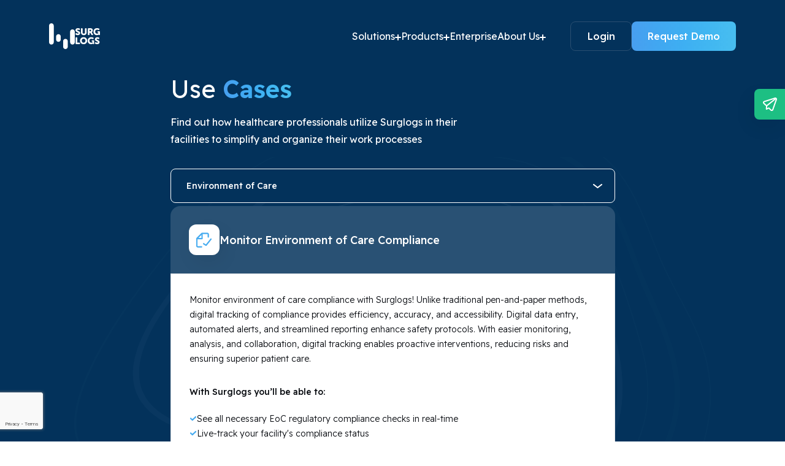

--- FILE ---
content_type: text/html
request_url: https://surglogs.com/solutions/use-cases/
body_size: 3606
content:
<!DOCTYPE html><html id="__next_error__"><head><meta charSet="utf-8"/><meta name="viewport" content="width=device-width, initial-scale=1"/><link rel="preload" as="script" fetchPriority="low" href="/_next/static/chunks/webpack-8457f55826996ec9.js" crossorigin=""/><script src="/_next/static/chunks/fd9d1056-3751c37e8cf1db0c.js" async="" crossorigin=""></script><script src="/_next/static/chunks/2472-625f98223c56dffe.js" async="" crossorigin=""></script><script src="/_next/static/chunks/main-app-b2b214f7ef5aaf15.js" async="" crossorigin=""></script><meta name="robots" content="noindex"/><meta name="theme-color" content="#fff"/><title>Surglogs Use Cases</title><meta name="description" content="Find out how healthcare professionals utilize Surglogs in their facilities to streamline their workflows."/><link rel="manifest" href="/manifest.webmanifest"/><meta name="robots" content="index, follow"/><meta name="facebook-domain-verification" content="soywrqbfs13yq5i0sitnkm38zl4406"/><meta property="og:title" content="Surglogs Use Cases"/><meta property="og:description" content="Find out how healthcare professionals utilize Surglogs in their facilities to streamline their workflows."/><meta property="og:image:type" content="image/png"/><meta property="og:image:width" content="1600"/><meta property="og:image:height" content="837"/><meta property="og:image" content="https://surglogs.com/solutions/use-cases/opengraph-image.png?095ca0bb234b03ae"/><meta name="twitter:card" content="summary_large_image"/><meta name="twitter:title" content="Surglogs Use Cases"/><meta name="twitter:description" content="Find out how healthcare professionals utilize Surglogs in their facilities to streamline their workflows."/><meta name="twitter:image:type" content="image/png"/><meta name="twitter:image:width" content="1600"/><meta name="twitter:image:height" content="837"/><meta name="twitter:image" content="https://surglogs.com/solutions/use-cases/opengraph-image.png?095ca0bb234b03ae"/><link rel="shortcut icon" href="/favicon.png" type="image/png"/><link rel="icon" href="/favicon-16x16.png" type="image/png" sizes="16x16"/><link rel="apple-touch-icon" href="/apple-touch-icon.png" sizes="180x180"/><link rel="icon" href="/favicon-32x32.png" type="image/png" sizes="32x32"/><link rel="icon" href="/favicon-96x96.png" type="image/png" sizes="96x96"/><meta name="next-size-adjust"/><script src="/_next/static/chunks/polyfills-c67a75d1b6f99dc8.js" crossorigin="" noModule=""></script></head><body><script src="/_next/static/chunks/webpack-8457f55826996ec9.js" crossorigin="" async=""></script><script>(self.__next_f=self.__next_f||[]).push([0]);self.__next_f.push([2,null])</script><script>self.__next_f.push([1,"1:HL[\"/_next/static/media/58c726479f69cacd-s.p.woff2\",\"font\",{\"crossOrigin\":\"\",\"type\":\"font/woff2\"}]\n2:HL[\"/_next/static/media/bd9c8c62ffadd9dd-s.p.woff2\",\"font\",{\"crossOrigin\":\"\",\"type\":\"font/woff2\"}]\n3:HL[\"/_next/static/css/210d38caa89b8035.css\",\"style\",{\"crossOrigin\":\"\"}]\n0:\"$L4\"\n"])</script><script>self.__next_f.push([1,"5:HL[\"/_next/static/media/06ad40d44e840d2c-s.p.woff2\",\"font\",{\"crossOrigin\":\"\",\"type\":\"font/woff2\"}]\n6:HL[\"/_next/static/css/8faa198eff8b7ad7.css\",\"style\",{\"crossOrigin\":\"\"}]\n"])</script><script>self.__next_f.push([1,"7:I[33728,[],\"\"]\n9:I[29928,[],\"\"]\n"])</script><script>self.__next_f.push([1,"a:I[73994,[\"2966\",\"static/chunks/2966-d7d192a6dfd23262.js\",\"9100\",\"static/chunks/9100-251210a01d26e0b7.js\",\"8808\",\"static/chunks/8808-6c096e34d6d7597e.js\",\"5771\",\"static/chunks/5771-7fc79b2e48c5543b.js\",\"2278\",\"static/chunks/2278-7ee2e988931698b4.js\",\"4247\",\"static/chunks/4247-cd2d38f21778717e.js\",\"1131\",\"static/chunks/1131-47735dfa32bfff4c.js\",\"5617\",\"static/chunks/5617-3ba83551fe07cf58.js\",\"9674\",\"static/chunks/9674-8cee7bbdddd8b498.js\",\"3641\",\"static/chunks/3641-402b6ea72c75b826.js\",\"3185\",\"static/chunks/app/layout-cd7c248151d6b39f.js\"],\"\"]\n"])</script><script>self.__next_f.push([1,"b:I[2081,[\"2966\",\"static/chunks/2966-d7d192a6dfd23262.js\",\"9100\",\"static/chunks/9100-251210a01d26e0b7.js\",\"8808\",\"static/chunks/8808-6c096e34d6d7597e.js\",\"5771\",\"static/chunks/5771-7fc79b2e48c5543b.js\",\"2278\",\"static/chunks/2278-7ee2e988931698b4.js\",\"4247\",\"static/chunks/4247-cd2d38f21778717e.js\",\"1131\",\"static/chunks/1131-47735dfa32bfff4c.js\",\"5617\",\"static/chunks/5617-3ba83551fe07cf58.js\",\"9674\",\"static/chunks/9674-8cee7bbdddd8b498.js\",\"3641\",\"static/chunks/3641-402b6ea72c75b826.js\",\"3185\",\"static/chunks/app/layout-cd7c248151d6b39f.js\"],\"Providers\"]\n"])</script><script>self.__next_f.push([1,"c:I[56954,[],\"\"]\nd:I[7264,[],\"\"]\n"])</script><script>self.__next_f.push([1,"f:I[31701,[\"2966\",\"static/chunks/2966-d7d192a6dfd23262.js\",\"9100\",\"static/chunks/9100-251210a01d26e0b7.js\",\"8808\",\"static/chunks/8808-6c096e34d6d7597e.js\",\"3634\",\"static/chunks/3634-68a57f6471db323b.js\",\"9351\",\"static/chunks/9351-65783f1614e7805f.js\",\"2679\",\"static/chunks/2679-88546cd24869a976.js\",\"2509\",\"static/chunks/2509-51aa9615a179fddd.js\",\"4247\",\"static/chunks/4247-cd2d38f21778717e.js\",\"5691\",\"static/chunks/5691-a3ff1d5b05e39065.js\",\"1131\",\"static/chunks/1131-47735dfa32bfff4c.js\",\"6191\",\"static/chunks/6191-4f9ed94fcc030f27.js\",\"4753\",\"static/chunks/4753-f13263e8a54cfeb6.js\",\"5092\",\"static/chunks/5092-d22cf23e61e0e366.js\",\"8590\",\"static/chunks/8590-4de63bd0df74453b.js\",\"1912\",\"static/chunks/app/solutions/use-cases/page-fbedba1f22b2ddd0.js\"],\"PageContent\"]\n"])</script><script>self.__next_f.push([1,"4:[[[\"$\",\"link\",\"0\",{\"rel\":\"stylesheet\",\"href\":\"/_next/static/css/210d38caa89b8035.css\",\"precedence\":\"next\",\"crossOrigin\":\"\"}]],[\"$\",\"$L7\",null,{\"buildId\":\"yFrvFWQwYpzH-DRCNpJf_\",\"assetPrefix\":\"\",\"initialCanonicalUrl\":\"/solutions/use-cases/\",\"initialTree\":[\"\",{\"children\":[\"solutions\",{\"children\":[\"use-cases\",{\"children\":[\"__PAGE__\",{}]}]}]},\"$undefined\",\"$undefined\",true],\"initialHead\":[false,\"$L8\"],\"globalErrorComponent\":\"$9\",\"children\":[null,[\"$\",\"html\",null,{\"lang\":\"en\",\"children\":[[\"$\",\"head\",null,{\"children\":[[[\"$\",\"$La\",null,{\"src\":\"https://code.jquery.com/jquery-3.6.4.min.js\"}],[\"$\",\"$La\",null,{\"id\":\"google-tag-manager\",\"strategy\":\"afterInteractive\",\"dangerouslySetInnerHTML\":{\"__html\":\"\\n      (function(w,d,s,l,i){w[l]=w[l]||[];w[l].push({'gtm.start':\\n      new Date().getTime(),event:'gtm.js'});var f=d.getElementsByTagName(s)[0],\\n      j=d.createElement(s),dl=l!='dataLayer'?'\u0026l='+l:'';j.async=true;j.src=\\n      'https://www.googletagmanager.com/gtm.js?id=GTM-WQ3374D'+dl;\\n      f.parentNode.insertBefore(j,f);\\n      })(window,document,'script','dataLayer','GTM-WQ3374D');\\n    \"}}]],[\"$\",\"meta\",null,{\"httpEquiv\":\"charset\",\"content\":\"UTF-8\"}]]}],[\"$\",\"body\",null,{\"className\":\"__className_af485a\",\"children\":[[\"$\",\"noscript\",null,{\"children\":[\"$\",\"iframe\",null,{\"src\":\"https://www.googletagmanager.com/ns.html?id=GTM-WQ3374D\",\"height\":\"0\",\"width\":\"0\",\"style\":{\"display\":\"none\",\"visibility\":\"hidden\"}}]}],[\"$\",\"$Lb\",null,{\"children\":[\"$\",\"$Lc\",null,{\"parallelRouterKey\":\"children\",\"segmentPath\":[\"children\"],\"loading\":\"$undefined\",\"loadingStyles\":\"$undefined\",\"loadingScripts\":\"$undefined\",\"hasLoading\":false,\"error\":\"$undefined\",\"errorStyles\":\"$undefined\",\"errorScripts\":\"$undefined\",\"template\":[\"$\",\"$Ld\",null,{}],\"templateStyles\":\"$undefined\",\"templateScripts\":\"$undefined\",\"notFound\":[[\"$\",\"title\",null,{\"children\":\"404: This page could not be found.\"}],[\"$\",\"div\",null,{\"style\":{\"fontFamily\":\"system-ui,\\\"Segoe UI\\\",Roboto,Helvetica,Arial,sans-serif,\\\"Apple Color Emoji\\\",\\\"Segoe UI Emoji\\\"\",\"height\":\"100vh\",\"textAlign\":\"center\",\"display\":\"flex\",\"flexDirection\":\"column\",\"alignItems\":\"center\",\"justifyContent\":\"center\"},\"children\":[\"$\",\"div\",null,{\"children\":[[\"$\",\"style\",null,{\"dangerouslySetInnerHTML\":{\"__html\":\"body{color:#000;background:#fff;margin:0}.next-error-h1{border-right:1px solid rgba(0,0,0,.3)}@media (prefers-color-scheme:dark){body{color:#fff;background:#000}.next-error-h1{border-right:1px solid rgba(255,255,255,.3)}}\"}}],[\"$\",\"h1\",null,{\"className\":\"next-error-h1\",\"style\":{\"display\":\"inline-block\",\"margin\":\"0 20px 0 0\",\"padding\":\"0 23px 0 0\",\"fontSize\":24,\"fontWeight\":500,\"verticalAlign\":\"top\",\"lineHeight\":\"49px\"},\"children\":\"404\"}],[\"$\",\"div\",null,{\"style\":{\"display\":\"inline-block\"},\"children\":[\"$\",\"h2\",null,{\"style\":{\"fontSize\":14,\"fontWeight\":400,\"lineHeight\":\"49px\",\"margin\":0},\"children\":\"This page could not be found.\"}]}]]}]}]],\"notFoundStyles\":[],\"initialChildNode\":[\"$\",\"$Lc\",null,{\"parallelRouterKey\":\"children\",\"segmentPath\":[\"children\",\"solutions\",\"children\"],\"loading\":\"$undefined\",\"loadingStyles\":\"$undefined\",\"loadingScripts\":\"$undefined\",\"hasLoading\":false,\"error\":\"$undefined\",\"errorStyles\":\"$undefined\",\"errorScripts\":\"$undefined\",\"template\":[\"$\",\"$Ld\",null,{}],\"templateStyles\":\"$undefined\",\"templateScripts\":\"$undefined\",\"notFound\":\"$undefined\",\"notFoundStyles\":\"$undefined\",\"initialChildNode\":[\"$\",\"$Lc\",null,{\"parallelRouterKey\":\"children\",\"segmentPath\":[\"children\",\"solutions\",\"children\",\"use-cases\",\"children\"],\"loading\":\"$undefined\",\"loadingStyles\":\"$undefined\",\"loadingScripts\":\"$undefined\",\"hasLoading\":false,\"error\":\"$undefined\",\"errorStyles\":\"$undefined\",\"errorScripts\":\"$undefined\",\"template\":[\"$\",\"$Ld\",null,{}],\"templateStyles\":\"$undefined\",\"templateScripts\":\"$undefined\",\"notFound\":\"$undefined\",\"notFoundStyles\":\"$undefined\",\"initialChildNode\":[\"$Le\",[\"$\",\"$Lf\",null,{}],null],\"childPropSegment\":\"__PAGE__\",\"styles\":[[\"$\",\"link\",\"0\",{\"rel\":\"stylesheet\",\"href\":\"/_next/static/css/8faa198eff8b7ad7.css\",\"precedence\":\"next\",\"crossOrigin\":\"\"}]]}],\"childPropSegment\":\"use-cases\",\"styles\":null}],\"childPropSegment\":\"solutions\",\"styles\":null}]}]]}],[\"$\",\"$La\",null,{\"title\":\"Intercom script\",\"id\":\"intercom\",\"strategy\":\"lazyOnload\",\"children\":\"\\n     var APP_ID = \\\"c4afwoih\\\";\\n     (function(){var w=window;var ic=w.Intercom;if(typeof ic===\\\"function\\\"){ic('reattach_activator');ic('update',w.intercomSettings);}else{var d=document;var i=function(){i.c(arguments);};i.q=[];i.c=function(args){i.q.push(args);};w.Intercom=i;var l=function(){var s=d.createElement('script');s.type='text/javascript';s.async=true;s.src='https://widget.intercom.io/widget/' + APP_ID;var x=d.getElementsByTagName('script')[0];x.parentNode.insertBefore(s, x);};if(document.readyState==='complete'){l();}else if(w.attachEvent){w.attachEvent('onload',l);}else{w.addEventListener('load',l,false);}}})();\\n                \\n     window.Intercom('boot', {\\n        app_id: APP_ID,\\n        custom_launcher_selector: \\\"#CONTACT_US_INTERCOM_LINK\\\",\\n     })\\n     \"}]]}],null]}]]\n"])</script><script>self.__next_f.push([1,"8:[[\"$\",\"meta\",\"0\",{\"name\":\"viewport\",\"content\":\"width=device-width, initial-scale=1\"}],[\"$\",\"meta\",\"1\",{\"name\":\"theme-color\",\"content\":\"#fff\"}],[\"$\",\"meta\",\"2\",{\"charSet\":\"utf-8\"}],[\"$\",\"title\",\"3\",{\"children\":\"Surglogs Use Cases\"}],[\"$\",\"meta\",\"4\",{\"name\":\"description\",\"content\":\"Find out how healthcare professionals utilize Surglogs in their facilities to streamline their workflows.\"}],[\"$\",\"link\",\"5\",{\"rel\":\"manifest\",\"href\":\"/manifest.webmanifest\"}],[\"$\",\"meta\",\"6\",{\"name\":\"robots\",\"content\":\"index, follow\"}],[\"$\",\"meta\",\"7\",{\"name\":\"facebook-domain-verification\",\"content\":\"soywrqbfs13yq5i0sitnkm38zl4406\"}],[\"$\",\"meta\",\"8\",{\"property\":\"og:title\",\"content\":\"Surglogs Use Cases\"}],[\"$\",\"meta\",\"9\",{\"property\":\"og:description\",\"content\":\"Find out how healthcare professionals utilize Surglogs in their facilities to streamline their workflows.\"}],[\"$\",\"meta\",\"10\",{\"property\":\"og:image:type\",\"content\":\"image/png\"}],[\"$\",\"meta\",\"11\",{\"property\":\"og:image:width\",\"content\":\"1600\"}],[\"$\",\"meta\",\"12\",{\"property\":\"og:image:height\",\"content\":\"837\"}],[\"$\",\"meta\",\"13\",{\"property\":\"og:image\",\"content\":\"https://surglogs.com/solutions/use-cases/opengraph-image.png?095ca0bb234b03ae\"}],[\"$\",\"meta\",\"14\",{\"name\":\"twitter:card\",\"content\":\"summary_large_image\"}],[\"$\",\"meta\",\"15\",{\"name\":\"twitter:title\",\"content\":\"Surglogs Use Cases\"}],[\"$\",\"meta\",\"16\",{\"name\":\"twitter:description\",\"content\":\"Find out how healthcare professionals utilize Surglogs in their facilities to streamline their workflows.\"}],[\"$\",\"meta\",\"17\",{\"name\":\"twitter:image:type\",\"content\":\"image/png\"}],[\"$\",\"meta\",\"18\",{\"name\":\"twitter:image:width\",\"content\":\"1600\"}],[\"$\",\"meta\",\"19\",{\"name\":\"twitter:image:height\",\"content\":\"837\"}],[\"$\",\"meta\",\"20\",{\"name\":\"twitter:image\",\"content\":\"https://surglogs.com/solutions/use-cases/opengraph-image.png?095ca0bb234b03ae\"}],[\"$\",\"link\",\"21\",{\"rel\":\"shortcut icon\",\"href\":\"/favicon.png\",\"type\":\"image/png\"}],[\"$\",\"link\",\"22\",{\"rel\":\"icon\",\"href\":\"/favicon-16x16.png\",\"type\":\"image/png\",\"sizes\":\"16x16\"}],[\"$\",\"link\",\"23\",{\"rel\":\"apple-touch-icon\",\"href\":\"/apple-touch-icon.png\",\"sizes\":\"180x180\"}],[\"$\",\"link\",\"24\",{\"rel\":\"icon\",\"href\":\"/favicon-32x32.png\",\"type\":\"image/png\",\"sizes\":\"32x32\"}],[\"$\",\"link\",\"25\",{\"rel\":\"icon\",\"href\":\"/favicon-96x96.png\",\"type\":\"image/png\",\"sizes\":\"96x96\"}],[\"$\",\"meta\",\"26\",{\"name\":\"next-size-adjust\"}]]\n"])</script><script>self.__next_f.push([1,"e:null\n"])</script><script>self.__next_f.push([1,""])</script></body></html>

--- FILE ---
content_type: text/html; charset=utf-8
request_url: https://www.google.com/recaptcha/api2/anchor?ar=1&k=6LcKSuMUAAAAAB1RCG8P2LQEvx9LzIy8yjxGzIZ4&co=aHR0cHM6Ly9zdXJnbG9ncy5jb206NDQz&hl=en&type=image&v=PoyoqOPhxBO7pBk68S4YbpHZ&theme=light&size=invisible&badge=bottomleft&anchor-ms=20000&execute-ms=30000&cb=kjyzalo91bnk
body_size: 48495
content:
<!DOCTYPE HTML><html dir="ltr" lang="en"><head><meta http-equiv="Content-Type" content="text/html; charset=UTF-8">
<meta http-equiv="X-UA-Compatible" content="IE=edge">
<title>reCAPTCHA</title>
<style type="text/css">
/* cyrillic-ext */
@font-face {
  font-family: 'Roboto';
  font-style: normal;
  font-weight: 400;
  font-stretch: 100%;
  src: url(//fonts.gstatic.com/s/roboto/v48/KFO7CnqEu92Fr1ME7kSn66aGLdTylUAMa3GUBHMdazTgWw.woff2) format('woff2');
  unicode-range: U+0460-052F, U+1C80-1C8A, U+20B4, U+2DE0-2DFF, U+A640-A69F, U+FE2E-FE2F;
}
/* cyrillic */
@font-face {
  font-family: 'Roboto';
  font-style: normal;
  font-weight: 400;
  font-stretch: 100%;
  src: url(//fonts.gstatic.com/s/roboto/v48/KFO7CnqEu92Fr1ME7kSn66aGLdTylUAMa3iUBHMdazTgWw.woff2) format('woff2');
  unicode-range: U+0301, U+0400-045F, U+0490-0491, U+04B0-04B1, U+2116;
}
/* greek-ext */
@font-face {
  font-family: 'Roboto';
  font-style: normal;
  font-weight: 400;
  font-stretch: 100%;
  src: url(//fonts.gstatic.com/s/roboto/v48/KFO7CnqEu92Fr1ME7kSn66aGLdTylUAMa3CUBHMdazTgWw.woff2) format('woff2');
  unicode-range: U+1F00-1FFF;
}
/* greek */
@font-face {
  font-family: 'Roboto';
  font-style: normal;
  font-weight: 400;
  font-stretch: 100%;
  src: url(//fonts.gstatic.com/s/roboto/v48/KFO7CnqEu92Fr1ME7kSn66aGLdTylUAMa3-UBHMdazTgWw.woff2) format('woff2');
  unicode-range: U+0370-0377, U+037A-037F, U+0384-038A, U+038C, U+038E-03A1, U+03A3-03FF;
}
/* math */
@font-face {
  font-family: 'Roboto';
  font-style: normal;
  font-weight: 400;
  font-stretch: 100%;
  src: url(//fonts.gstatic.com/s/roboto/v48/KFO7CnqEu92Fr1ME7kSn66aGLdTylUAMawCUBHMdazTgWw.woff2) format('woff2');
  unicode-range: U+0302-0303, U+0305, U+0307-0308, U+0310, U+0312, U+0315, U+031A, U+0326-0327, U+032C, U+032F-0330, U+0332-0333, U+0338, U+033A, U+0346, U+034D, U+0391-03A1, U+03A3-03A9, U+03B1-03C9, U+03D1, U+03D5-03D6, U+03F0-03F1, U+03F4-03F5, U+2016-2017, U+2034-2038, U+203C, U+2040, U+2043, U+2047, U+2050, U+2057, U+205F, U+2070-2071, U+2074-208E, U+2090-209C, U+20D0-20DC, U+20E1, U+20E5-20EF, U+2100-2112, U+2114-2115, U+2117-2121, U+2123-214F, U+2190, U+2192, U+2194-21AE, U+21B0-21E5, U+21F1-21F2, U+21F4-2211, U+2213-2214, U+2216-22FF, U+2308-230B, U+2310, U+2319, U+231C-2321, U+2336-237A, U+237C, U+2395, U+239B-23B7, U+23D0, U+23DC-23E1, U+2474-2475, U+25AF, U+25B3, U+25B7, U+25BD, U+25C1, U+25CA, U+25CC, U+25FB, U+266D-266F, U+27C0-27FF, U+2900-2AFF, U+2B0E-2B11, U+2B30-2B4C, U+2BFE, U+3030, U+FF5B, U+FF5D, U+1D400-1D7FF, U+1EE00-1EEFF;
}
/* symbols */
@font-face {
  font-family: 'Roboto';
  font-style: normal;
  font-weight: 400;
  font-stretch: 100%;
  src: url(//fonts.gstatic.com/s/roboto/v48/KFO7CnqEu92Fr1ME7kSn66aGLdTylUAMaxKUBHMdazTgWw.woff2) format('woff2');
  unicode-range: U+0001-000C, U+000E-001F, U+007F-009F, U+20DD-20E0, U+20E2-20E4, U+2150-218F, U+2190, U+2192, U+2194-2199, U+21AF, U+21E6-21F0, U+21F3, U+2218-2219, U+2299, U+22C4-22C6, U+2300-243F, U+2440-244A, U+2460-24FF, U+25A0-27BF, U+2800-28FF, U+2921-2922, U+2981, U+29BF, U+29EB, U+2B00-2BFF, U+4DC0-4DFF, U+FFF9-FFFB, U+10140-1018E, U+10190-1019C, U+101A0, U+101D0-101FD, U+102E0-102FB, U+10E60-10E7E, U+1D2C0-1D2D3, U+1D2E0-1D37F, U+1F000-1F0FF, U+1F100-1F1AD, U+1F1E6-1F1FF, U+1F30D-1F30F, U+1F315, U+1F31C, U+1F31E, U+1F320-1F32C, U+1F336, U+1F378, U+1F37D, U+1F382, U+1F393-1F39F, U+1F3A7-1F3A8, U+1F3AC-1F3AF, U+1F3C2, U+1F3C4-1F3C6, U+1F3CA-1F3CE, U+1F3D4-1F3E0, U+1F3ED, U+1F3F1-1F3F3, U+1F3F5-1F3F7, U+1F408, U+1F415, U+1F41F, U+1F426, U+1F43F, U+1F441-1F442, U+1F444, U+1F446-1F449, U+1F44C-1F44E, U+1F453, U+1F46A, U+1F47D, U+1F4A3, U+1F4B0, U+1F4B3, U+1F4B9, U+1F4BB, U+1F4BF, U+1F4C8-1F4CB, U+1F4D6, U+1F4DA, U+1F4DF, U+1F4E3-1F4E6, U+1F4EA-1F4ED, U+1F4F7, U+1F4F9-1F4FB, U+1F4FD-1F4FE, U+1F503, U+1F507-1F50B, U+1F50D, U+1F512-1F513, U+1F53E-1F54A, U+1F54F-1F5FA, U+1F610, U+1F650-1F67F, U+1F687, U+1F68D, U+1F691, U+1F694, U+1F698, U+1F6AD, U+1F6B2, U+1F6B9-1F6BA, U+1F6BC, U+1F6C6-1F6CF, U+1F6D3-1F6D7, U+1F6E0-1F6EA, U+1F6F0-1F6F3, U+1F6F7-1F6FC, U+1F700-1F7FF, U+1F800-1F80B, U+1F810-1F847, U+1F850-1F859, U+1F860-1F887, U+1F890-1F8AD, U+1F8B0-1F8BB, U+1F8C0-1F8C1, U+1F900-1F90B, U+1F93B, U+1F946, U+1F984, U+1F996, U+1F9E9, U+1FA00-1FA6F, U+1FA70-1FA7C, U+1FA80-1FA89, U+1FA8F-1FAC6, U+1FACE-1FADC, U+1FADF-1FAE9, U+1FAF0-1FAF8, U+1FB00-1FBFF;
}
/* vietnamese */
@font-face {
  font-family: 'Roboto';
  font-style: normal;
  font-weight: 400;
  font-stretch: 100%;
  src: url(//fonts.gstatic.com/s/roboto/v48/KFO7CnqEu92Fr1ME7kSn66aGLdTylUAMa3OUBHMdazTgWw.woff2) format('woff2');
  unicode-range: U+0102-0103, U+0110-0111, U+0128-0129, U+0168-0169, U+01A0-01A1, U+01AF-01B0, U+0300-0301, U+0303-0304, U+0308-0309, U+0323, U+0329, U+1EA0-1EF9, U+20AB;
}
/* latin-ext */
@font-face {
  font-family: 'Roboto';
  font-style: normal;
  font-weight: 400;
  font-stretch: 100%;
  src: url(//fonts.gstatic.com/s/roboto/v48/KFO7CnqEu92Fr1ME7kSn66aGLdTylUAMa3KUBHMdazTgWw.woff2) format('woff2');
  unicode-range: U+0100-02BA, U+02BD-02C5, U+02C7-02CC, U+02CE-02D7, U+02DD-02FF, U+0304, U+0308, U+0329, U+1D00-1DBF, U+1E00-1E9F, U+1EF2-1EFF, U+2020, U+20A0-20AB, U+20AD-20C0, U+2113, U+2C60-2C7F, U+A720-A7FF;
}
/* latin */
@font-face {
  font-family: 'Roboto';
  font-style: normal;
  font-weight: 400;
  font-stretch: 100%;
  src: url(//fonts.gstatic.com/s/roboto/v48/KFO7CnqEu92Fr1ME7kSn66aGLdTylUAMa3yUBHMdazQ.woff2) format('woff2');
  unicode-range: U+0000-00FF, U+0131, U+0152-0153, U+02BB-02BC, U+02C6, U+02DA, U+02DC, U+0304, U+0308, U+0329, U+2000-206F, U+20AC, U+2122, U+2191, U+2193, U+2212, U+2215, U+FEFF, U+FFFD;
}
/* cyrillic-ext */
@font-face {
  font-family: 'Roboto';
  font-style: normal;
  font-weight: 500;
  font-stretch: 100%;
  src: url(//fonts.gstatic.com/s/roboto/v48/KFO7CnqEu92Fr1ME7kSn66aGLdTylUAMa3GUBHMdazTgWw.woff2) format('woff2');
  unicode-range: U+0460-052F, U+1C80-1C8A, U+20B4, U+2DE0-2DFF, U+A640-A69F, U+FE2E-FE2F;
}
/* cyrillic */
@font-face {
  font-family: 'Roboto';
  font-style: normal;
  font-weight: 500;
  font-stretch: 100%;
  src: url(//fonts.gstatic.com/s/roboto/v48/KFO7CnqEu92Fr1ME7kSn66aGLdTylUAMa3iUBHMdazTgWw.woff2) format('woff2');
  unicode-range: U+0301, U+0400-045F, U+0490-0491, U+04B0-04B1, U+2116;
}
/* greek-ext */
@font-face {
  font-family: 'Roboto';
  font-style: normal;
  font-weight: 500;
  font-stretch: 100%;
  src: url(//fonts.gstatic.com/s/roboto/v48/KFO7CnqEu92Fr1ME7kSn66aGLdTylUAMa3CUBHMdazTgWw.woff2) format('woff2');
  unicode-range: U+1F00-1FFF;
}
/* greek */
@font-face {
  font-family: 'Roboto';
  font-style: normal;
  font-weight: 500;
  font-stretch: 100%;
  src: url(//fonts.gstatic.com/s/roboto/v48/KFO7CnqEu92Fr1ME7kSn66aGLdTylUAMa3-UBHMdazTgWw.woff2) format('woff2');
  unicode-range: U+0370-0377, U+037A-037F, U+0384-038A, U+038C, U+038E-03A1, U+03A3-03FF;
}
/* math */
@font-face {
  font-family: 'Roboto';
  font-style: normal;
  font-weight: 500;
  font-stretch: 100%;
  src: url(//fonts.gstatic.com/s/roboto/v48/KFO7CnqEu92Fr1ME7kSn66aGLdTylUAMawCUBHMdazTgWw.woff2) format('woff2');
  unicode-range: U+0302-0303, U+0305, U+0307-0308, U+0310, U+0312, U+0315, U+031A, U+0326-0327, U+032C, U+032F-0330, U+0332-0333, U+0338, U+033A, U+0346, U+034D, U+0391-03A1, U+03A3-03A9, U+03B1-03C9, U+03D1, U+03D5-03D6, U+03F0-03F1, U+03F4-03F5, U+2016-2017, U+2034-2038, U+203C, U+2040, U+2043, U+2047, U+2050, U+2057, U+205F, U+2070-2071, U+2074-208E, U+2090-209C, U+20D0-20DC, U+20E1, U+20E5-20EF, U+2100-2112, U+2114-2115, U+2117-2121, U+2123-214F, U+2190, U+2192, U+2194-21AE, U+21B0-21E5, U+21F1-21F2, U+21F4-2211, U+2213-2214, U+2216-22FF, U+2308-230B, U+2310, U+2319, U+231C-2321, U+2336-237A, U+237C, U+2395, U+239B-23B7, U+23D0, U+23DC-23E1, U+2474-2475, U+25AF, U+25B3, U+25B7, U+25BD, U+25C1, U+25CA, U+25CC, U+25FB, U+266D-266F, U+27C0-27FF, U+2900-2AFF, U+2B0E-2B11, U+2B30-2B4C, U+2BFE, U+3030, U+FF5B, U+FF5D, U+1D400-1D7FF, U+1EE00-1EEFF;
}
/* symbols */
@font-face {
  font-family: 'Roboto';
  font-style: normal;
  font-weight: 500;
  font-stretch: 100%;
  src: url(//fonts.gstatic.com/s/roboto/v48/KFO7CnqEu92Fr1ME7kSn66aGLdTylUAMaxKUBHMdazTgWw.woff2) format('woff2');
  unicode-range: U+0001-000C, U+000E-001F, U+007F-009F, U+20DD-20E0, U+20E2-20E4, U+2150-218F, U+2190, U+2192, U+2194-2199, U+21AF, U+21E6-21F0, U+21F3, U+2218-2219, U+2299, U+22C4-22C6, U+2300-243F, U+2440-244A, U+2460-24FF, U+25A0-27BF, U+2800-28FF, U+2921-2922, U+2981, U+29BF, U+29EB, U+2B00-2BFF, U+4DC0-4DFF, U+FFF9-FFFB, U+10140-1018E, U+10190-1019C, U+101A0, U+101D0-101FD, U+102E0-102FB, U+10E60-10E7E, U+1D2C0-1D2D3, U+1D2E0-1D37F, U+1F000-1F0FF, U+1F100-1F1AD, U+1F1E6-1F1FF, U+1F30D-1F30F, U+1F315, U+1F31C, U+1F31E, U+1F320-1F32C, U+1F336, U+1F378, U+1F37D, U+1F382, U+1F393-1F39F, U+1F3A7-1F3A8, U+1F3AC-1F3AF, U+1F3C2, U+1F3C4-1F3C6, U+1F3CA-1F3CE, U+1F3D4-1F3E0, U+1F3ED, U+1F3F1-1F3F3, U+1F3F5-1F3F7, U+1F408, U+1F415, U+1F41F, U+1F426, U+1F43F, U+1F441-1F442, U+1F444, U+1F446-1F449, U+1F44C-1F44E, U+1F453, U+1F46A, U+1F47D, U+1F4A3, U+1F4B0, U+1F4B3, U+1F4B9, U+1F4BB, U+1F4BF, U+1F4C8-1F4CB, U+1F4D6, U+1F4DA, U+1F4DF, U+1F4E3-1F4E6, U+1F4EA-1F4ED, U+1F4F7, U+1F4F9-1F4FB, U+1F4FD-1F4FE, U+1F503, U+1F507-1F50B, U+1F50D, U+1F512-1F513, U+1F53E-1F54A, U+1F54F-1F5FA, U+1F610, U+1F650-1F67F, U+1F687, U+1F68D, U+1F691, U+1F694, U+1F698, U+1F6AD, U+1F6B2, U+1F6B9-1F6BA, U+1F6BC, U+1F6C6-1F6CF, U+1F6D3-1F6D7, U+1F6E0-1F6EA, U+1F6F0-1F6F3, U+1F6F7-1F6FC, U+1F700-1F7FF, U+1F800-1F80B, U+1F810-1F847, U+1F850-1F859, U+1F860-1F887, U+1F890-1F8AD, U+1F8B0-1F8BB, U+1F8C0-1F8C1, U+1F900-1F90B, U+1F93B, U+1F946, U+1F984, U+1F996, U+1F9E9, U+1FA00-1FA6F, U+1FA70-1FA7C, U+1FA80-1FA89, U+1FA8F-1FAC6, U+1FACE-1FADC, U+1FADF-1FAE9, U+1FAF0-1FAF8, U+1FB00-1FBFF;
}
/* vietnamese */
@font-face {
  font-family: 'Roboto';
  font-style: normal;
  font-weight: 500;
  font-stretch: 100%;
  src: url(//fonts.gstatic.com/s/roboto/v48/KFO7CnqEu92Fr1ME7kSn66aGLdTylUAMa3OUBHMdazTgWw.woff2) format('woff2');
  unicode-range: U+0102-0103, U+0110-0111, U+0128-0129, U+0168-0169, U+01A0-01A1, U+01AF-01B0, U+0300-0301, U+0303-0304, U+0308-0309, U+0323, U+0329, U+1EA0-1EF9, U+20AB;
}
/* latin-ext */
@font-face {
  font-family: 'Roboto';
  font-style: normal;
  font-weight: 500;
  font-stretch: 100%;
  src: url(//fonts.gstatic.com/s/roboto/v48/KFO7CnqEu92Fr1ME7kSn66aGLdTylUAMa3KUBHMdazTgWw.woff2) format('woff2');
  unicode-range: U+0100-02BA, U+02BD-02C5, U+02C7-02CC, U+02CE-02D7, U+02DD-02FF, U+0304, U+0308, U+0329, U+1D00-1DBF, U+1E00-1E9F, U+1EF2-1EFF, U+2020, U+20A0-20AB, U+20AD-20C0, U+2113, U+2C60-2C7F, U+A720-A7FF;
}
/* latin */
@font-face {
  font-family: 'Roboto';
  font-style: normal;
  font-weight: 500;
  font-stretch: 100%;
  src: url(//fonts.gstatic.com/s/roboto/v48/KFO7CnqEu92Fr1ME7kSn66aGLdTylUAMa3yUBHMdazQ.woff2) format('woff2');
  unicode-range: U+0000-00FF, U+0131, U+0152-0153, U+02BB-02BC, U+02C6, U+02DA, U+02DC, U+0304, U+0308, U+0329, U+2000-206F, U+20AC, U+2122, U+2191, U+2193, U+2212, U+2215, U+FEFF, U+FFFD;
}
/* cyrillic-ext */
@font-face {
  font-family: 'Roboto';
  font-style: normal;
  font-weight: 900;
  font-stretch: 100%;
  src: url(//fonts.gstatic.com/s/roboto/v48/KFO7CnqEu92Fr1ME7kSn66aGLdTylUAMa3GUBHMdazTgWw.woff2) format('woff2');
  unicode-range: U+0460-052F, U+1C80-1C8A, U+20B4, U+2DE0-2DFF, U+A640-A69F, U+FE2E-FE2F;
}
/* cyrillic */
@font-face {
  font-family: 'Roboto';
  font-style: normal;
  font-weight: 900;
  font-stretch: 100%;
  src: url(//fonts.gstatic.com/s/roboto/v48/KFO7CnqEu92Fr1ME7kSn66aGLdTylUAMa3iUBHMdazTgWw.woff2) format('woff2');
  unicode-range: U+0301, U+0400-045F, U+0490-0491, U+04B0-04B1, U+2116;
}
/* greek-ext */
@font-face {
  font-family: 'Roboto';
  font-style: normal;
  font-weight: 900;
  font-stretch: 100%;
  src: url(//fonts.gstatic.com/s/roboto/v48/KFO7CnqEu92Fr1ME7kSn66aGLdTylUAMa3CUBHMdazTgWw.woff2) format('woff2');
  unicode-range: U+1F00-1FFF;
}
/* greek */
@font-face {
  font-family: 'Roboto';
  font-style: normal;
  font-weight: 900;
  font-stretch: 100%;
  src: url(//fonts.gstatic.com/s/roboto/v48/KFO7CnqEu92Fr1ME7kSn66aGLdTylUAMa3-UBHMdazTgWw.woff2) format('woff2');
  unicode-range: U+0370-0377, U+037A-037F, U+0384-038A, U+038C, U+038E-03A1, U+03A3-03FF;
}
/* math */
@font-face {
  font-family: 'Roboto';
  font-style: normal;
  font-weight: 900;
  font-stretch: 100%;
  src: url(//fonts.gstatic.com/s/roboto/v48/KFO7CnqEu92Fr1ME7kSn66aGLdTylUAMawCUBHMdazTgWw.woff2) format('woff2');
  unicode-range: U+0302-0303, U+0305, U+0307-0308, U+0310, U+0312, U+0315, U+031A, U+0326-0327, U+032C, U+032F-0330, U+0332-0333, U+0338, U+033A, U+0346, U+034D, U+0391-03A1, U+03A3-03A9, U+03B1-03C9, U+03D1, U+03D5-03D6, U+03F0-03F1, U+03F4-03F5, U+2016-2017, U+2034-2038, U+203C, U+2040, U+2043, U+2047, U+2050, U+2057, U+205F, U+2070-2071, U+2074-208E, U+2090-209C, U+20D0-20DC, U+20E1, U+20E5-20EF, U+2100-2112, U+2114-2115, U+2117-2121, U+2123-214F, U+2190, U+2192, U+2194-21AE, U+21B0-21E5, U+21F1-21F2, U+21F4-2211, U+2213-2214, U+2216-22FF, U+2308-230B, U+2310, U+2319, U+231C-2321, U+2336-237A, U+237C, U+2395, U+239B-23B7, U+23D0, U+23DC-23E1, U+2474-2475, U+25AF, U+25B3, U+25B7, U+25BD, U+25C1, U+25CA, U+25CC, U+25FB, U+266D-266F, U+27C0-27FF, U+2900-2AFF, U+2B0E-2B11, U+2B30-2B4C, U+2BFE, U+3030, U+FF5B, U+FF5D, U+1D400-1D7FF, U+1EE00-1EEFF;
}
/* symbols */
@font-face {
  font-family: 'Roboto';
  font-style: normal;
  font-weight: 900;
  font-stretch: 100%;
  src: url(//fonts.gstatic.com/s/roboto/v48/KFO7CnqEu92Fr1ME7kSn66aGLdTylUAMaxKUBHMdazTgWw.woff2) format('woff2');
  unicode-range: U+0001-000C, U+000E-001F, U+007F-009F, U+20DD-20E0, U+20E2-20E4, U+2150-218F, U+2190, U+2192, U+2194-2199, U+21AF, U+21E6-21F0, U+21F3, U+2218-2219, U+2299, U+22C4-22C6, U+2300-243F, U+2440-244A, U+2460-24FF, U+25A0-27BF, U+2800-28FF, U+2921-2922, U+2981, U+29BF, U+29EB, U+2B00-2BFF, U+4DC0-4DFF, U+FFF9-FFFB, U+10140-1018E, U+10190-1019C, U+101A0, U+101D0-101FD, U+102E0-102FB, U+10E60-10E7E, U+1D2C0-1D2D3, U+1D2E0-1D37F, U+1F000-1F0FF, U+1F100-1F1AD, U+1F1E6-1F1FF, U+1F30D-1F30F, U+1F315, U+1F31C, U+1F31E, U+1F320-1F32C, U+1F336, U+1F378, U+1F37D, U+1F382, U+1F393-1F39F, U+1F3A7-1F3A8, U+1F3AC-1F3AF, U+1F3C2, U+1F3C4-1F3C6, U+1F3CA-1F3CE, U+1F3D4-1F3E0, U+1F3ED, U+1F3F1-1F3F3, U+1F3F5-1F3F7, U+1F408, U+1F415, U+1F41F, U+1F426, U+1F43F, U+1F441-1F442, U+1F444, U+1F446-1F449, U+1F44C-1F44E, U+1F453, U+1F46A, U+1F47D, U+1F4A3, U+1F4B0, U+1F4B3, U+1F4B9, U+1F4BB, U+1F4BF, U+1F4C8-1F4CB, U+1F4D6, U+1F4DA, U+1F4DF, U+1F4E3-1F4E6, U+1F4EA-1F4ED, U+1F4F7, U+1F4F9-1F4FB, U+1F4FD-1F4FE, U+1F503, U+1F507-1F50B, U+1F50D, U+1F512-1F513, U+1F53E-1F54A, U+1F54F-1F5FA, U+1F610, U+1F650-1F67F, U+1F687, U+1F68D, U+1F691, U+1F694, U+1F698, U+1F6AD, U+1F6B2, U+1F6B9-1F6BA, U+1F6BC, U+1F6C6-1F6CF, U+1F6D3-1F6D7, U+1F6E0-1F6EA, U+1F6F0-1F6F3, U+1F6F7-1F6FC, U+1F700-1F7FF, U+1F800-1F80B, U+1F810-1F847, U+1F850-1F859, U+1F860-1F887, U+1F890-1F8AD, U+1F8B0-1F8BB, U+1F8C0-1F8C1, U+1F900-1F90B, U+1F93B, U+1F946, U+1F984, U+1F996, U+1F9E9, U+1FA00-1FA6F, U+1FA70-1FA7C, U+1FA80-1FA89, U+1FA8F-1FAC6, U+1FACE-1FADC, U+1FADF-1FAE9, U+1FAF0-1FAF8, U+1FB00-1FBFF;
}
/* vietnamese */
@font-face {
  font-family: 'Roboto';
  font-style: normal;
  font-weight: 900;
  font-stretch: 100%;
  src: url(//fonts.gstatic.com/s/roboto/v48/KFO7CnqEu92Fr1ME7kSn66aGLdTylUAMa3OUBHMdazTgWw.woff2) format('woff2');
  unicode-range: U+0102-0103, U+0110-0111, U+0128-0129, U+0168-0169, U+01A0-01A1, U+01AF-01B0, U+0300-0301, U+0303-0304, U+0308-0309, U+0323, U+0329, U+1EA0-1EF9, U+20AB;
}
/* latin-ext */
@font-face {
  font-family: 'Roboto';
  font-style: normal;
  font-weight: 900;
  font-stretch: 100%;
  src: url(//fonts.gstatic.com/s/roboto/v48/KFO7CnqEu92Fr1ME7kSn66aGLdTylUAMa3KUBHMdazTgWw.woff2) format('woff2');
  unicode-range: U+0100-02BA, U+02BD-02C5, U+02C7-02CC, U+02CE-02D7, U+02DD-02FF, U+0304, U+0308, U+0329, U+1D00-1DBF, U+1E00-1E9F, U+1EF2-1EFF, U+2020, U+20A0-20AB, U+20AD-20C0, U+2113, U+2C60-2C7F, U+A720-A7FF;
}
/* latin */
@font-face {
  font-family: 'Roboto';
  font-style: normal;
  font-weight: 900;
  font-stretch: 100%;
  src: url(//fonts.gstatic.com/s/roboto/v48/KFO7CnqEu92Fr1ME7kSn66aGLdTylUAMa3yUBHMdazQ.woff2) format('woff2');
  unicode-range: U+0000-00FF, U+0131, U+0152-0153, U+02BB-02BC, U+02C6, U+02DA, U+02DC, U+0304, U+0308, U+0329, U+2000-206F, U+20AC, U+2122, U+2191, U+2193, U+2212, U+2215, U+FEFF, U+FFFD;
}

</style>
<link rel="stylesheet" type="text/css" href="https://www.gstatic.com/recaptcha/releases/PoyoqOPhxBO7pBk68S4YbpHZ/styles__ltr.css">
<script nonce="v548TOooEbrmGcCb25KeFg" type="text/javascript">window['__recaptcha_api'] = 'https://www.google.com/recaptcha/api2/';</script>
<script type="text/javascript" src="https://www.gstatic.com/recaptcha/releases/PoyoqOPhxBO7pBk68S4YbpHZ/recaptcha__en.js" nonce="v548TOooEbrmGcCb25KeFg">
      
    </script></head>
<body><div id="rc-anchor-alert" class="rc-anchor-alert"></div>
<input type="hidden" id="recaptcha-token" value="[base64]">
<script type="text/javascript" nonce="v548TOooEbrmGcCb25KeFg">
      recaptcha.anchor.Main.init("[\x22ainput\x22,[\x22bgdata\x22,\x22\x22,\[base64]/[base64]/[base64]/KE4oMTI0LHYsdi5HKSxMWihsLHYpKTpOKDEyNCx2LGwpLFYpLHYpLFQpKSxGKDE3MSx2KX0scjc9ZnVuY3Rpb24obCl7cmV0dXJuIGx9LEM9ZnVuY3Rpb24obCxWLHYpe04odixsLFYpLFZbYWtdPTI3OTZ9LG49ZnVuY3Rpb24obCxWKXtWLlg9KChWLlg/[base64]/[base64]/[base64]/[base64]/[base64]/[base64]/[base64]/[base64]/[base64]/[base64]/[base64]\\u003d\x22,\[base64]\\u003d\x22,\x22DSPCpkMPwpbCj8KHMMKCPG7Dg8KGwoI8w7/DmzRLwo5SIgbChmPCgDZcwpEBwrxaw4ZHYELCl8Kgw6MBTgxsaFQAbnp7dsOEWygSw5Nuw7XCucO9wqJIAGN6w7MHLAJ1wovDq8ONJ1TCgWhQCsKyQ2BoccO/w4TDmcOswpU5FMKMeXYjFsKhUsOfwogwUMKbRzfCs8KdwrTDgcOwJ8O5bz7Dm8Kmw7XCiyXDscKIw4dhw4oGwpHDmsKfw4oXLD8/eMKfw54Gw7/[base64]/CtinCjH9awoxVw4pnw7dRUUFOwrk/D8OLw5lXwqpsEVTCu8Ocw7/DuMO9wrwSQyjDhhwOG8OwSsO8w68TwrrCpsOxK8ORw7LDgWbDsSnCiFbCtG3DvsKSBHXDuQpnG0DChsOnwpHDl8Klwq/CpMO3wprDkChteCxHwpvDrxlSSWoSN2EpUsOcwqzClRE2wqXDnz1PwqBHRMKqJMOrwqXCscOTRgnDgcKHEVIWwofDicOHZBkFw49CY8Oqwp3DgsODwqc7w7VRw5/Cl8KwCsO0K1EILcOkwoAjwrDCucKrXMOXwrfDvWzDtsK7fMKiUcK0w49Lw4XDhRF6w5LDnsO0w63DklHCl8OddsK6JEVUMxAFZxNow7Foc8KGGsO2w4DCrsOBw7PDqx7DlMKuAk7CsELCtsOIwo50GwMawr10w6BSw43CscO1w5DDu8KZW8OyE3U+w7IQwrZswo4Nw7/[base64]/DjcKDw4h+w4/DgsKfwrXClcKNw7R4dgLDosOyMsONwozDnHZAwoTDtnt9w50qw5s7AsKRw4YbwqlGw7rCpiZ1wr7Cr8OpdFTCuT83HCwhw6FXE8KMeiwfw5hlwrjCucOVH8KqdsOJeTLDtsKcXBjDuMKdIXIdN8Ocw67DmzTDtHBkD8K5WnHCo8KuVBQ+WcOyw5vDksOWK39pwp/DpjjCj8KEwpjCucOMw6QJwp7CkCAIw59/wqJKw6ATejLCn8ODwr0VwqF9Fl46w4YsAcO/w4nDqw1zFcOvUcK6GMK2w5HDp8KvD8KBKcO8w4bCmQjDmmTClgzCmMKRwqXCh8KVGX7DmAZsKsOpwoPCuEdjLy9KbXtiTcO6wpdrDxAZWWtiw5Fvw50NwrRuCsKsw7kFUMOGwol4wrjDjsOgAE4AORDCiBhbw7XCnMK7KUIiwrxqasOgw6/Cox/DnREsw78tFcOlFMKqHSvCsi3DicK4worDrcK6ITokQy18w5ACwrwHw4nDh8KGLGzCvcObw5R7CmB9w6ZOwpvCkMOzw7JvPMO3wrLChzjDgj9VPcK0wo5lXcKRbFfDiMKfwq9rwr/CscK/XgLDssOrwoIIw6Vww4bCggsHfsOZOStyF1bCn8OuMx09w4PDisOAYMKTw4DClgdMG8KQX8OYw7HCtF9XQ33CiThWe8KmDsKTw6xSJT3Cq8OgEn5KUQAqZzxaGsOgP2PDvCrDulxwwpvDlmwvw7hcwqfCr37DvC5bJTnDuMO8ZErDimoLw4zChg/[base64]/w6ExV8Kxw7IHOMKrLsKWGiTCt8OwSQNww6fCq8KnUA0ACx7DnMOBw5Q4Lxw7w7AQwojDjMKDLcO7wqEbw47DlkXDp8KGwp/Du8ORHsOcUsOTwp/Dn8OnZsKIbMKkwojDhz7CokXDsUxJPXHDosODwpnDjyjDtMO5woZbw5PCu2csw7HDngEefsKbdyHDkn7Dt37DnHzCt8O/w64nQsKoVMODEsK2DsOCwrTClMORw7xGw45nw6JAUn/DqFPDhcKVTcOkw4Ayw5bDjHzDrsO+IkE2EsOKGMKoelLDs8OZORFcL8OjwqcNGmXCmgpSwo8ZXcKIFkwsw6nDj1nDr8Orwr0wTMO1wq/[base64]/Dtkk4BMOaO2Ybw7YHwoN9TQ/[base64]/Ci0DDr8KuL8OIcMKWXcOrwqXCjsKoNMKswq3Du8OfP8Kyw7rDtcKtGBDDjwDDiH/DgzR5bQUBw5fDoi3CoMOBw6fCsMOrwp1+OsKVwqw4EDJ9wqx5w4EMw6TDmVpPwo/ClBlSRcODwp7CosK1RH7CqMOEAsOqAsKPNjZiTknCtsOnCMKkw5lbwrrCr14Iw6BrwonCm8K/S2R7dTEFwrvCrQvCoFDDrlXDgcKHOMK1w7PCsg3DkcKCGzbDvDJLw6A8acKiw6LDn8OiAcO6wrzCusOpXlDDnX7ClCXDp27DiABzw64SQsOuGMKdw4s/XMKwwrLCvsK5wqgbFAzDv8OZAmxxKcOUfcOeVz/DmmbChsOKw7sINkLChzZhwoopLMOTaXlbwpDCg8OnJ8KhwpbCrSVgVMKjRElGbsKTGGPDmcKjainDksKpwoQeccK5w6rDk8OPE0ERbSfDj3olRcK4f2vCmcOXwqLCgMO/NcK1woNDM8KQdsK1RGsKKhXDnipbw48CwpjDi8ObPMKbT8OzXjhWZBbCtw4hwqbCgUfDlTpfcRw7w4xRR8K4wp5BBlvCu8OgQ8OjfsOTP8OQYXF/[base64]/DvsK/w6xGQTzDj8Ouw73DghBMecODwoFQw4xXw50wwrzCjVkIQxzDgHzCsMOfBcOew5puworDicKpwrDDicOfH05PRHDDq24twojDvQonIcOwKsKuw6rDqsOGwrjDn8KUwoUcU8OUwpTDp8K8XcKlw4Ioe8Oiw5/DtsOWVsKkTQfCqU3ClcOnw5RbJ1sAVMOIw77CtMKYwq8Nw7FWw6Usw6h7woNKw718LsKDJwIUwoDCgMO8wqrCocKmYh1twozClMOOw4txUSXCisKdwrEkfcKLfB1ODsK8O2JGw6R9C8OYJwB/f8KLwrRaE8KKGBvCny1Hw5BHwrzCjsO0w5rCimXCkcOPMMKiwp7CnsK2fiDDg8K/wpnCjD/[base64]/wpQ3wq9twrsTw77CoMKZwqvDj07Cvm5zwq99TcOBfVPDvMO/[base64]/fhfDqkjCgcOww6rDpiLDtTI+w4QBPl3DtMOyw4HDmcOkcGHCnQbChsKKw7rDnFdHdMKqwp51w5XCgirDisObw7o2wqkIKG/Dq09/SGbDqMKibMO6FsORwpHDsBp1YcOOwod0w4TCoUNkT8K/wqNhwr3DlcO4wqhFwr0AYAoUw6J3ECLCl8O8wr4pwrXCuQZ5w6VAVQ95A1DDv20+wp/DmcKsNcKAAMOeDxzCjsK4wrTDnsKOw5IfwqQeGX/CoTbDvE5awpvDizgDKTXDo35OUAI7wpbDk8Krw4pTw7vCo8OXIcOmNsK+PsKIGVJ0wqnDhX/CtCnDvQjCjGjCvcO5AsODQDUXGUFQFMOLw5Rdw65+XsKrwoPCrmk/JQAPw7HCtzoVdh/CkCo3wofCjhoIL8KIbMO3wrXDhEJVwqkZw6PCu8KawqLCjTcNwoF/[base64]/[base64]/DkG3DlWPDlSvCrFgwTVFwfsKOwrvDtSIGSsKDw6RXwoLCsMOcwrJuwp5fX8O4XcK3YQvCvMKew79cLsKOw7kgwp/CqBDDgsOMehjCqVwEcyrCm8K/PcKUw4YWwobDtsOcw5PDhMKbHcOAwrsIw7DCp2jCjsOEwpfDtsKcwodFwpl2al1Owr0rB8OkOMKiwrwVw77Du8OTw64ZBSrCjcO2w4jCrwzDl8O4A8OZw5/DncO1w4bDuMKrw7HDqBgwCWkcCcOWbwjCvXPCsldQAVgVTsKBw5DDiMKHIMKrw4hqUMKANsKdw6Mmw5cSP8KHw59Uw53CqV4/Ak4CwrjDrlfDn8KrJW3CksKvwr5owpjCqBrDmy8xw5A6NcK6wrstwr0HM3PCssK+w7Y1wpLDqCLCmlhZNHnDkMOGBwV1wocKw794fGfDi0zCuMOKw6gEw5TCnFs5wrJwwpkZMnvDhcKqwpgIwps4w5JRw41hw71lwqk0QwMlwq3CjC/[base64]/CmxbCgMOTwpATw6R9Kn9Zw4jCjiQyRsOTwqsAwozClsK/CEoyw57DuBlLworDlgFfCnXCqlHDvMOxSEANw5vDvcOtw70jwq/Dqj/[base64]/[base64]/[base64]/woDDmXtJBm7Dj3HCvcOnw6htw5NwE8Kow6jDmnjDs8OxwrBBw5vDr8K6w63CgAzDm8KHw5wiZMOEbRXCrcOlw5tTaX9vw6QpUsOtwq7DuX/[base64]/CtMO2aScbw7JSw4lnw6xmc8KycsO1HATDscO4EcKXVBUbR8ObwqIcw6pgG8ORT0ExwrrCsWIdBsKqNQvDvlTDrsKvw5zCv1pFTcK1H8O+JizDocOmMT/CmcOvCG/Ck8K9Rn3CjMKsEwHCsCvCgR7Doz/DiXnDsB0zwrTCrsODa8Klw6YXwohtw5zCjMOWF115JzJ+wrvDq8Odw44CwonDpHrCmi52CVzClcK1ZjLDgcKXCG7DvcK2QXXDu2nDr8OiM37CtR/DpsOgwqJKTMKLDgo/w5F1wrnCu8K1w5JEDS0mw5/Dn8OdK8OPwqfCisO+w5sjwqxKBTBDPi/[base64]/[base64]/CjkfDvMONwovCu8O6VwwFw6bCuMKJwpjCjHtXw4QAc8KEw44LO8KRwqIrwrtVeyBeYXzDtyZ/Rl1Cw69CworDusKKw4/DolEQwqxOwrAxDV8ywofCiMO3WsO0RMKKecKyWmkBwpZWw4/Dgx3DsT3CsGEYLMOEwrt/NsKewpp0woPCnnzDonwUwpbDmMKww5DCrMObDsOOw5DDvcKHwqx+S8K0dytWw6vClsOGwp/CvWxNJBMgJMKbDEzCr8OQbQ/Dk8KMw6/DnMKgw6jCnsOcDcOSwqHDvMOpScKUA8K9w5Y4UU7Cj38SbMK2w5nCkcOsQsOERMOxw4Y/FnDCpBfDgBF0IAksVSpvDGEgwociw5cbwonCscK/HsK/w5fDjl91Q3AlXsOJQiPDrcK2w63Du8K7UljCi8OuDl3DhMKcMFHDsyc2wqzCgFsFwp7DpB96Ih3DpcO7cyhacidDw4zDj3pwBiYewpoSLsKZwpQbTMKQwoUEw5k9YMOHwpDDmXkEwoXDhF7CnMOgXkzDjMKcWMOnb8KTw5fDmcKnJEQbw5/DnChWGcKVwpoRbSbDoyoWwp9VFkp3w5DDm0Nhwq/[base64]/DtGLCn8K5CmLDgcO4a8OEDcO/X0PCrMKMwoLDm8KQEiLCpmrDn1U0w6bDvsK9w77DgcOnwoAsTR/CncKFwrhrP8Kdw4rDpzbDjcOOwrDDtE5DacOXwoA9CMKuwpHCsH9UL1/DoBVkw7jDm8KRw789XBTCugFgw5/Cn3cYKmrDp3tRYcOHwotBK8OzQytLw5XCmMK0w5/Dm8O9w5/DiS/DksKLwpjCuFDDjcORw6nCh8Knw4FdFDXDqMK2w7jDs8OrCT0eBUXDv8ONwokaXMOMVcKuw7UPU8O/w5wmwrbCvMO9w53Do8KCwovCu1HDpg/CjUTDqcOWUcKrbsOUMMORwrvDhMOvAHPCsQdDwqI4wp8TwqTDhMKCwpZ2wqHCj2o1d3IKwr0pw4TDvQTCthwnwrrCpVt9JUDDoHpZwqzCvAHDlcO2SkxsBMOewrHCrsK+w5waMMKGwrXCrBjCpGHDjlw3wqlTRgE/wp8xwrBaw78jDsKpWjHDi8KAAA/DijDCmi/DlsKBZwAbw4LCnMO0djvDssKMX8KxwrsWcMOAw4YOWXsndBRGwqHCusOrcMKnwrbDu8OEU8O/w79UL8ORLVzCg2TCrVjDmcK3w4/CjRoSw5ZMD8KNasK8J8KYA8OebDTDgsOcw5IZNhzDgxh/wrfCrCl4w7trRHpCw54Tw4Bgw5LDg8KGbsKAUTAHw5gQOsKDwrDCs8OPakrCtE5Bw5olwpzDp8O7Qi/DlMO6SQXDi8KOwr3CvsK8wqDCl8KBXMOmA3XDtsKZJMKTwo4QRj7Di8OAwrs4XsKVwq3DmhQnYsO5PsKQwqPCr8KZM3zCrsK4PsKXw7DCgALDjkTDqMOuPBMowqbDuMOIRiglw4BlwoMMPMOjwqpjHMKBw4DDrRjCoSxgHMKIw4/[base64]/Cl3rDu8KTw5DCucKsMsOcwrHCh8KuMibDvsKjMcO7wpogKTgvI8O8w5JTHMO2wrzCmS/[base64]/wrzCtFklw67CsHVDJMKuaTDDjsKSw6XDpMOnEyNGCcKCUWrCrhctw6HDgsK9O8OVwo/DqQnDvk/Dp3XDi13CrMOWw5LDk8KYw64Vw7DDl2PDgcKXICBNwqAIwovDgcK3wqXCm8OFw5ZuwpXDs8O8Mm7DuTjDiVR4H8O1bcObAz5QGCDDrnJnw5QIwqrDjmgCw5U/w41BMhPDqsKKwrTDt8OUCcOMAcOPehvDgXjCoGXCmMK5AiPClcK1OxElw4bCpC7DhcK6wq3DszPCkTogwpFfVMOoRXsGw50LEybCpsKhw5lvw7AzeWvDlQFkwp86wq7Ct23DssOywoMPHR/DqWTChsKiEsKRw4x3w7g4PsOtw7jCnXXDixjCq8O4RMOAQDDChkQxJMOnZCsGw4DDrcOdRRHDqMOOw5pMQWjDicOvw6HDicOQw51NEHTCiAfCm8KnL2J+SsOaQMKKw6zCoMOvE0UQwqs/w6DCvsO7e8KIVMKGwoYAXljDq0xRMMOgw6kKwr7DqcOlFsOlwpbDgngcRz/DuMOew4jCjTrDi8KhXMOGMMO8RDbDt8KwwobDusOiwqfDg8OjAzfDqQpGwpYcasKnM8O/[base64]/DplbCvMOEwr8dQMOlSiDChEEJdVfDisOLO8KJw6U8WSzCpSQOWsOrw6zCu8KJw5/CrsKcwpvCgsOYBDLCvsKnXcK9wqrCiTcFJcObw53DmcKPwqDCvGHCjcO6TyBuXcKbDMKKS31qfsOyeTHCt8K5UTo7w4IpRGdAwoHCv8O4w4jDj8OoYTEcwp4tw6lgw7/DkQg+wpY9wrfCvcOwGsKow5HCqWnCmcKtYywIZ8OWw7TCh2UQViDDnCHCrSRJwrfDkcKefE3DozkvEsOYwovDnm/Dg8O2wrdCwrtFBkgMJ30Uw7rCv8KQwq5vImLDrCXDi8O9wrDDrCLDrsOrCTHCksKSEcKMEcKSwofCpwvCt8K/w6rCmT3Dr8Oow6/Dt8Ofw4ttw7QQZMOxQSDCrsKawpLCpTvCvcObw4/CpzoGAMOOwq/DsRXCuCPCjMKyLGHDnzbCqMOSXi7CkF4Ie8KYwo/DizMKbl3CtcKPwqclFHtvwrfCihbCkXEqFAZzw6HCj1ofUEoeNxbCmwNGw6TCuQ/ClC7ChsOjwqPDmHovwqQUbcOpw5XCp8K3wo3DukIKw7VVw6fDhcKYGW0LwpfDk8O/woPCnQnCusOVOQwgwqB8bVUbw5zDsQISw79ow6QFW8KZLVsiwq9PFsOAw6grfcKxwoPCoMO4w5ckwoHCo8KUdMOBw67CpsO8G8OrEcKWw7wdw4TDnmQUSF/ChhlQOSTDt8OCworDsMO1w5vChsObwpzDvEhkw4/CmMKrw6PDvWJ+LcOdJS4IcjfDnRDCmF/[base64]/DuxFMwpvCjMOCw4dJBcKnwo10w5HDqSfCksK9wpDCiFw/w60ewpHCvRTDqsKbwqdgWsOnwrzDvcODRDrCiBNjwp7Cu2N/XsOEwp4EHRrDjMKxBTnDqcO3V8KSN8ODEsKrAm/[base64]/Dp8KNwo3DtMOFwrrDp8Kzw7nCthbDlkjCrsKSwp1aYcOxwp8tCXbDiRE/[base64]/w47CoMK8wrzCscOJw75ccUfCv3JKKjFDw6d9PsKcw7tOwo4WwoTDo8KPXcOJAG/Cm3vDnx3Ch8O3YBxKw5DCsMO7C0bDpHwuwp/[base64]/ChcOIw4PDqcKZF8KywrEcEsKifzIiUBrCqsObw79/[base64]/CgcOTwprDlcOdw6M7TX50ZHPCjcOUOkl4wo8cw5YwwoHCsUvCu8O/DELCswDCrVPCl0ZLQwfDsyx7WD9HwpsIw5weMyjCpcOAw6jDssO0OktywopyY8K3w4Q/wrJydsKEw7LCqhMKw4NiwojDnnNpw4xTwrLDrizDu0fCvsKXw4TCrsKOO8OVwo7DlSN7wq5jwqFdwqNlX8O3w6JTI0h6MD3DrznDqsO+wqfDm0HDi8OOBXfDvMKnw5HDlcOPw6bDusOEwqg/wqNJwq1vemNKw7EYw4cGwoTDpD7Ct2JNORh2wpvDlAB4w6bDv8OawojDuxxjKsK3w5BQw6rCosOqb8OdNArCsQPCumzDqAknw4Raw6LDtTkcUMOpb8KuSMKww4xuEzpjMBvDksOPTXsvwoPCvlXCtgHCmsO9QcOuw5cUwohJwrMJw7XCpwbCiCVaZRoyZz/CtUvDvVvDn2BoE8OtwoBrwrfDtFvDlsKfwpnDjMK4fmTCvcKew7kIwq/CkMK/wp8UaMORcMOMwqXCmcOewoxkwpE9dsKswq/CosONHcOfw58FCsKwwrlZax3DrRjDh8OITsO3RMO2wpzDlx4bfsKiSMO/wo1Nw51Yw6dUwodHGMOJek/ChnRJw7kwQFB9DH7CqsKSw4IQdMOaw73CucKPw5JhXmZTOMOhwrFfw7kLCTwoeV/[base64]/FMKPW8O+NQFTwrgRwrlPw6EPwo9Sw5UfwrHDscKKC8OzXsOBwqlkSsK6BsKNwpt+wqnCs8O0w4HDo07DlMK6fSQ0XMKQwqHDvsOxN8O6wrLCsAMIw4QUwqliwobDu3TDk8OQNsOTRsOibcKcM8OEEcOww5jClW/CvsKxw4/CvVXCmnXCpC3CuhrDvsOowqtXDMOYHMK2DMKlw4ZYw49Nwp0Kw6xPw7Y2woVkDi0fBMKKwpU5w6bCgTcgNCgLw4DCnGIewrY9wp5Iw6bCjcOKw7TDijZiw4AOYMKPOcO4C8KOZ8KlVWHCgxRJWit+woDCqsODV8OWMgnDo8KvHcO4w69swrzCo2/DnMK5wp/CqxvCmMK/wpTDqXPDtEPCicOPw63DocKYM8OVEcOBw5Z7JcK0wqE0w67CicKebsOJworDrkNrwoTDgRoVw5tXwqPCiRoDwrTDo8KRw5IBMMOyU8ORWzbDsQ5Nd0UqGMOvWMK9w7A2Ik7Dj07CtnXDtcOVwqnDlxw1wonDumzCsiDCtsKnTcK/[base64]/[base64]/DrsOJGcOXREPDjXV8ACwNX0hWwrTCq8OjHsKNPMOtw73DqTXColzCnhttwq5vw63CumYCMTFTXsOjdCJuw43CigPCsMKrw75lwpLCh8Kfw5TCjMKSw7N6wqjCq11wwp/DnsKUw5TCo8Kpw6zDqWJUwptow7PCk8OQwqDDlkfDjMOBw5BZDio9RWvDsH0QelfDnULDrztFasKHwrLDvGrChAFEIcK+w5FDE8OeRgXCvMOZw79yKsOlOw7CtMObw73DjMOIwq/Cpw3CnAwhSwEyw7/[base64]/DgcKjNzcLBi/DvMOgw7k7w5bDi0jCgFPDuQXDocOEYEA5MngkKW8bYcKjw6FnLgkvfMOIdcOKNcO8w5Qhf080Cgc/woTCncOsRV0kPG/Dj8KGw4wXw5vDmQBCw4s8RhMXTcKAwoAKcsKlKXxFwoTCocKHw6g+wo0Dw5ENWMOpw5TCt8OFOcOtWmkXwrjDvsO2wozDpU/DuSjDo8Ksd8KNDlMMw67CrcKzwox1NGRNwrLDqnnCtsO7WcKLw7xVSzDDiiHCq0BIwoNQLD5vw6l5w6LCoMK5AWnDrnjCgcOjOSrDnQPCvsODwqtSw5LDkcO6GjrDsFEcGB/[base64]/TsOqwrJzwodwfsK2w5M8w5QFUcO4w4QmM8KtK8Ktw7sMwq9nE8O8wpY5ZRRDLl1Ew6NiFhDDq0wEwpHDmEPDjMKwVT/ClMObwqTDsMOqwr4VwqB6BjwmUAl7O8Oqw4MrWkoiwqpwVsKMwrLDv8OkRCDDocKZw69INgvCtR81wqJGwppZE8OHwr3CpHc+A8OHw4cfwpXDvxrDgMO8OcK1RMOWKQHDlQzDv8O2w5DCsEkeM8OGwp/CucOSF13DnMOJwqlfwq7DuMOsPcOcw4bCr8OwwpnChMOQwoPCl8OzesKPw4LDuX07D0/CoMOkw6jDtMOMVgsRPsO4cFJBwpcWw4jDrsKKwrPCnV3Cikwtw6YoNMKQNcKzbsK0woM8wrbDpGA0w7x7w6DCp8OtwroWw5NOwrPDt8KiTBYlwpxWH8Kwb8OwfMOlYivDrg4ZUsOewozCk8K+w6kiwoJZwrFnwoo8woYwe0XDpitAQA3CnMKmw7cBEMOBwoIKw4XCpy/[base64]/DlmUeZ8KzHcKlbyMuwqDCoMOOBcKLYsK9SXIDw7LClisqOiYRwrbCoT7DjcKCw6jDnV7ClsOMBzjCgMKEOMKkwrDCvGhMHMKlacOCJcK3PsOjwqXClUnCqcKeIXgPwqMyPMOOD2gSP8KxMcOVw4HDpMKfw4fDjsK/[base64]/[base64]/CpMOhIBjCjwYKwqrCpCY6NHTCjWYLNcOzQGDCskd7w7zDlMKiwpM3SEDDjG07Y8O7DcO6worDgC/CuXPDjsKieMKyw4rChsOPw6siHS/Dl8O5XcOkw7ECMsODw5VhwpbCjcK9KsOPw6IIw7AbQMOZaX3CpsOxwpJLw5nCi8K1w7vDt8OUCk/DosOROlHCmWHCsFTCoMKnw7d9eMO8C39ZBBl+GEE1w5vCpBUIw7DDlmfDrMOwwqtHw5fDsVofP0PDhHAiC2PDoC0Tw74bAmPCp8ORw6jCrRhHwrdjwqHDo8OdwqbCj0XCv8OQwqMAwrrCgMOsZ8KcMkkPw4EBRcKyesKLbAtsScKCwr/[base64]/Ck8KUw7HCuMOtw7jDuHljwr0+MSnCl8ORw44XEsK8cXRtwrQNNsO7w5XCqj4Ww6HCjWDDmMOEw5s8OhPDrsKewok7bDfDucOWLsKRU8Ozw7Mqw6kxBxbDhsODDsO3PMOldmTDhWsaw6DCu8OiC0jCh2TCrBEcw4XCkS8AFMOvHcONwp7CslMiwp/[base64]/w5onLsK7wr8tw4vDi8OJw7nDo8O1wpbCjcKmckHCqwUpwoTDtjvCjibCm8KaXcKTw65gMMO1w5ZbSMKcw4IodyMWw7B2woXCt8KOw5PDtsOFZBoKUMOPwrjCrmLCmsOZWMKiwpHDkMO4wrfCj27DvMKkwrZpIMONOGRQJ8K/[base64]/DmMKAAmACHsOdw7grwpvCr8O7G8Oww7AWw5UAY2hmw5hUw5tHJzRGw5UswovCmcKjwoPCicOAUEbDogXDmMONw5YtwpZUwoYwwpoYw6Fywr7DvsOhJ8KuQ8O3Vk54wpbDjsK/[base64]/EsKXwqYNw6bDmsOew6jCoMKoKXjDpMOALUPDnMKkw7TCmsKfT0LCscKqb8KPwp4BwobCu8KfYRXCmntQIMKzwpnCuirClUt1SUDDj8O8RVfCvlvClsOhBXQZCjjCpi/[base64]/Cs8OZC8OiwrZiJ0jCucK9D8KhTsKsW8KMSsOKTMK2w4XCjARuw419I0MDwqQMwpc2GgY8PsKRcMOxwonDicOvKnbCnyYUXz/DkQ7DqlTCoMKCQ8KXUkHDqwFHZMKUwpnDn8K6w4E3Vl1wwpUEJzvCh3FZwp5Zw71mwoPCs33DjsKPwoLDk3jDrntZwqrDucK0YcO3BWfDu8Obw6kdwqjDtyoFQsKrIsKywpBDw78nwrcBMMK8S2Q0wq/Dv8Kmw4TCi1bCo8Kewrp5w50SbT40wqBFd3MfYMOCwpfChTrDp8OuWcOpw59KwqLDl0FfwqnCmMOTwpRGOcKLWMO2wqQww4bDi8K8L8KaADAYw6Z4wp3CusOrHsOYw4TCn8KswobDmDgWB8OFw4AcTnlxwo/Dt0jCpS/Cr8KmXnfCgiHCj8KLFjFMVUQCdMK+w6MiwrBYH1DDt1ZuwpbCjiRvwobCgBvDlsOVUSZJwqcUUnRlw7FqZcOWacK/wrE1F8OSI3nCuUB+bxfDt8OUUsKQQmVMfQLDsMKMM07CoiHCqkXDqDsow7zDq8KyfMKtw6rCgsO2wq3CjmIYw7XCjzDDhjTCiSBtw7omwq/[base64]/DvV5/OMOwwpXChX0fG3jDhcKWHsKdw40Ww7BXw6XClMKgKlooUH9eJsOVXsOmKcK1bMOgCm56SGN7wpw8M8KfQ8KsbMO9wrfDqMOqw793wq/[base64]/CrSnDnsOkEcOjwo9wETnClQPCpDZ2w6fDs1/DmsOOw7cOHR5LSkZoBwURGMOSw5JjXWvDjMOHw7vCmcOUw6DDtEjDu8OFw4HDqsOawrcuO2jCvUsEw4/ClcO4KsOnw7bDghPCgns5w5oBwpV2KcOzw5bDg8O/RS5oKiHCnjlTwrnDtMKlw7hjSmbDiUgHw5NzWMO6wrvClHZAw6p+RMKQwqQEwp4xXCJTwpEqAhsbLzvDl8OJw44GwojCiwVJW8K/[base64]/w6E4a8KPwrHDjMKnw77CnsKvw4Z3wr9cw6/DqMK2dMKpwpDDmg9XYEXCkMKew7Nyw5YwwrkwwrXDshEqRxdPW1ETW8O0FsOMd8K/[base64]/Dti3Chi/DtBfCrMKMw5TCicOYNzkPXcO1w7LDlsONw5nChMOADmrDjXXDocORJcKbw49aw6LClsOjwp0Dw7dpRG4Bw6/CksKNBsOqw4gbwpXDsSnDlB7ChsOVw7HCvMKPUMK0wocew6fCmMOvwohlwr/Dpy/[base64]/Dhn8TXnHDqcO9wp9tBmjDuFVVZQMXwokyw6bCjEhUaMO/w4AqecKgTDYrw5sMcMKQwqcqw7VWekpTS8OUwpd3ZmbDmsKYDMOQw4kaA8KnwqcDdS7Do1LCkz/DnhbDnS1uw7MtXcO1wognw6Y7SRjCl8KON8OPw6jDgX7Cjx1aw7LCt2XCoVfCjMODw4TClyc4d3vDnMOdwp1RwoVMVsKdLWjDrcKowoLDlTA3KmbDncOaw5ByN13CocK7wp5dw7PDr8Offn1zXsKzw4t3wo/DjcO+e8Krw7XCpMK3w5RtdERFwqDCvDnCgsKmwozCoMKYOMOIw7fCuzBxw77CpkIDwpXCvWc1wrMtwrvDnDsYwp46w5/CpMODZAfDhWvCrwjCmDo0w73DlknDj17DiWfCo8Kvw6XCjlsZU8O+wonCgCMSwqvDjBfCl37DrsKmSMOYQyrClMKQw5vCqnDDnSUBwqYcwpDDicK9CMKfcMOXdcOpwpdfw7Zywr45wqhvw7vDklHDn8KRwqrDtMO/w6PDnsO+w5hTJDDDvUB/w7YGLMO7wqhvdcKrezdswphIwqxewpHCnl7DnlDCngHDg2sYfQtyL8KyWBHCgcO+woV8LMOONMOCw4fDjz7Cm8ODC8OAw6ASw5wWGQwKwosVw7YAEcO5VcO0fFp8wozDksKPwo3CssOjVsOuw7HDlMOCG8KvAnfCoyHDkk/DuVrDicOiwr/DgMOow4jCiToaMzIYT8K9w6/CmS5+wpFTeSfCpzDCpsOxw7DChRDDmQfCrMKqwqHCgcKKw53CkHgGScOqEcKGLDbDlB7DlGLDjcKZVTrCrF1owqJWw67Ck8KxDltFwq8hw7HClGrDrG3DlijCvcO7VwjCg0UQBBgZw4BnwoHCocOtYQ5Bw5s5amY/WVJVPWTDrsKowpvDgVLDpWVtLg9rwoDDgUzCqCfCrMK4HVnDnMKlTQTCo8K8FBMESxh1BHhIOFfDoxFmwqlLwqcYTcOSYcK5wpTDqjNCL8OqXk7CmcKfwqDClcOewp3DhsO8w7PDsAfDs8K4BsODwqhIw7bCrFDDlw/DpQpdw59XVsKmIWTDj8Oyw75PbMO4A1rDoVIQwqbDrsKdfcOww503WcOrwrJEYsOiw6MkB8KlGMO9fRx2w5HDpCDDjsKTNcKXwo7Dv8Oxw5l4wp7Cs2jCoMKzw6jConbCpcKbwqVMwp/CljVZw7hbC3vDpsKTwpLCjC0OVcOcR8KlAjZiB2zDrMKYwqbCq8KhwrRJwq3DhcOIQhYrwqbDs0bCgMKcwowKOsKMwq7CrcKoBQXDkcKEZ27Cr2chwoHDiCIZw41swrM2w44AwpPDg8OHO8Kyw6cWTDo9ZsOcw6lgwqhNXhVNAAzDpk7ChnJpw47DrwZ5Hlw+w5Biwo/[base64]/[base64]/w6JmBsO6w4TClUnCnsKXfMO9DwLDvhg/wq/CumPCrjkcwrt9FTxsSWdgw5hIPQctw7DCngsWFMKFSsKlCVxJFDrCtsKvw7liw4TDpFYfwqHCjXZ1D8KlR8K/cVjCuUzDpsK7PcKVwq3DhcO6G8K8UMO1FkYSwqlvw6XCkg4TZ8OOw7QfwpnDmcK4CyDDlcKRwpciG3rCuXxRwo7DnQ7DlsK+fMKkb8OBcsKeDzfDsRsnNsKndsOjwonDg1J8A8ODwrtgLjjCp8KfwqrDn8OrCm1owp/CjH/DhAIFw6QBw7lhwrXCsT01w7AAwoNrw5DDmMKWw5VtURB5MmhxNSXCtTvCqMOWwqM4w5xpBMKbwp9ldRZgw7M8wo3Dp8O5wpJQHl/[base64]/[base64]/DmsOpwprCsWs/[base64]/[base64]/wrvDtMKRw5/CgMK5wpZIw5dlP8OOdcK0w5FJw7rCtCJZL0kQJcOgBDd2ZcORAiHDtGdGV1QfwrrCn8O9w53CkcKkZsOLZ8KDf3gYw4p+wrbCmFM/RMKhXUDDtknCgsKuMXHCgMKXMsOzLRpbHMK+P8O2GiDChTZvwrduwoR8VcK6w5LDhcKdwpvCr8Oyw5oewrlGw4jCmnzCscOUwoHCkD/CosOiwpsqIsKpGxPCrcOUSsKbbcKEw67Cnx/CrcKgSMKPA1oFw7fDs8KUw7IyHcK3wobCkE3DncKyZsKKw4ZQw5nCssKMwrLCi3I5w6wcwovDoMOkZcO1w6TDvsKLFsOEbAx8wrlYwpJAwp3DmTvCq8O6FAsMw7TDpcKOViw/[base64]/[base64]/wpzDjTIqU8OYdxrDvinDksKveHBYwp9waXDCtGBtw4PDkhXCkcKBWyPCosOuw4Q6O8OQBMO7UjbCjyI+wp/Dih/CuMOlw7PDksKFPUZjwpZIw44qJ8K+U8O8wofCjFpfw7HDiwFQw5LDtxTCpkUBwrYGacO/[base64]\\u003d\\u003d\x22],null,[\x22conf\x22,null,\x226LcKSuMUAAAAAB1RCG8P2LQEvx9LzIy8yjxGzIZ4\x22,0,null,null,null,0,[21,125,63,73,95,87,41,43,42,83,102,105,109,121],[1017145,130],0,null,null,null,null,0,null,0,null,700,1,null,0,\[base64]/76lBhnEnQkZnOKMAhk\\u003d\x22,0,0,null,null,1,null,0,1,null,null,null,0],\x22https://surglogs.com:443\x22,null,[3,1,2],null,null,null,1,3600,[\x22https://www.google.com/intl/en/policies/privacy/\x22,\x22https://www.google.com/intl/en/policies/terms/\x22],\x22tMLvG/0DBJC4WlKlvaAOJASXFOnrcaA8DX8yO9knzio\\u003d\x22,1,0,null,1,1768668513229,0,0,[56,10,118],null,[197,78,199],\x22RC-8za4kcbmgKgztQ\x22,null,null,null,null,null,\x220dAFcWeA5jlqUZ5plyfUU5rhNUeXDTnz7wTrn2V0wupr4psaVLKkfIRK-zQ_vwRns3ofzkldk273vZoxBgd8EhkD8ChuAF5Wj3bg\x22,1768751313194]");
    </script></body></html>

--- FILE ---
content_type: text/css
request_url: https://surglogs.com/_next/static/css/8faa198eff8b7ad7.css
body_size: 283
content:
@font-face{font-family:__editorsNote_272c97;src:url(/_next/static/media/06ad40d44e840d2c-s.p.woff2) format("woff2");font-display:swap;font-weight:600;font-style:normal}@font-face{font-family:__editorsNote_Fallback_272c97;src:local("Arial");ascent-override:99.78%;descent-override:23.03%;line-gap-override:0.00%;size-adjust:104.23%}.__className_272c97{font-family:__editorsNote_272c97,__editorsNote_Fallback_272c97;font-weight:600;font-style:normal}

--- FILE ---
content_type: text/javascript
request_url: https://surglogs.com/_next/static/chunks/9351-65783f1614e7805f.js
body_size: 6768
content:
"use strict";(self.webpackChunk_N_E=self.webpackChunk_N_E||[]).push([[9351],{73017:function(e,n,t){t.d(n,{KS:function(){return g}});var o,r,i=t(2265),a=t(54887),s=function(e,n){return(s=Object.setPrototypeOf||({__proto__:[]})instanceof Array&&function(e,n){e.__proto__=n}||function(e,n){for(var t in n)Object.prototype.hasOwnProperty.call(n,t)&&(e[t]=n[t])})(e,n)};function l(e,n){if("function"!=typeof n&&null!==n)throw TypeError("Class extends value "+String(n)+" is not a constructor or null");function t(){this.constructor=e}s(e,n),e.prototype=null===n?Object.create(n):(t.prototype=n.prototype,new t)}var c=function(){return(c=Object.assign||function(e){for(var n,t=1,o=arguments.length;t<o;t++)for(var r in n=arguments[t])Object.prototype.hasOwnProperty.call(n,r)&&(e[r]=n[r]);return e}).apply(this,arguments)};function d(e){return"#"===e.charAt(0)?e.slice(1):e}"function"==typeof SuppressedError&&SuppressedError,function(e,n){void 0===n&&(n={});var t=n.insertAt;if(e&&"undefined"!=typeof document){var o=document.head||document.getElementsByTagName("head")[0],r=document.createElement("style");r.type="text/css","top"===t&&o.firstChild?o.insertBefore(r,o.firstChild):o.appendChild(r),r.styleSheet?r.styleSheet.cssText=e:r.appendChild(document.createTextNode(e))}}("/*\n  code is extracted from Calendly's embed stylesheet: https://assets.calendly.com/assets/external/widget.css\n*/\n\n.calendly-inline-widget,\n.calendly-inline-widget *,\n.calendly-badge-widget,\n.calendly-badge-widget *,\n.calendly-overlay,\n.calendly-overlay * {\n    font-size:16px;\n    line-height:1.2em\n}\n\n.calendly-inline-widget iframe,\n.calendly-badge-widget iframe,\n.calendly-overlay iframe {\n    display:inline;\n    width:100%;\n    height:100%\n}\n\n.calendly-popup-content {\n    position:relative\n}\n\n.calendly-popup-content.calendly-mobile {\n    -webkit-overflow-scrolling:touch;\n    overflow-y:auto\n}\n\n.calendly-overlay {\n    position:fixed;\n    top:0;\n    left:0;\n    right:0;\n    bottom:0;\n    overflow:hidden;\n    z-index:9999;\n    background-color:#a5a5a5;\n    background-color:rgba(31,31,31,0.4)\n}\n\n.calendly-overlay .calendly-close-overlay {\n    position:absolute;\n    top:0;\n    left:0;\n    right:0;\n    bottom:0\n}\n\n.calendly-overlay .calendly-popup {\n    box-sizing:border-box;\n    position:absolute;\n    top:50%;\n    left:50%;\n    -webkit-transform:translateY(-50%) translateX(-50%);\n    transform:translateY(-50%) translateX(-50%);\n    width:80%;\n    min-width:900px;\n    max-width:1000px;\n    height:90%;\n    max-height:680px\n}\n\n@media (max-width: 975px) {\n    .calendly-overlay .calendly-popup {\n        position:fixed;\n        top:50px;\n        left:0;\n        right:0;\n        bottom:0;\n        -webkit-transform:none;\n        transform:none;\n        width:100%;\n        height:auto;\n        min-width:0;\n        max-height:none\n    }\n}\n\n.calendly-overlay .calendly-popup .calendly-popup-content {\n    height:100%;\n}\n\n.calendly-overlay .calendly-popup-close {\n    position:absolute;\n    top:25px;\n    right:25px;\n    color:#fff;\n    width:19px;\n    height:19px;\n    cursor:pointer;\n    background:url(https://assets.calendly.com/assets/external/close-icon.svg) no-repeat;\n    background-size:contain\n}\n\n@media (max-width: 975px) {\n    .calendly-overlay .calendly-popup-close {\n        top:15px;\n        right:15px\n    }\n}\n\n.calendly-badge-widget {\n    position:fixed;\n    right:20px;\n    bottom:15px;\n    z-index:9998\n}\n\n.calendly-badge-widget .calendly-badge-content {\n    display:table-cell;\n    width:auto;\n    height:45px;\n    padding:0 30px;\n    border-radius:25px;\n    box-shadow:rgba(0,0,0,0.25) 0 2px 5px;\n    font-family:sans-serif;\n    text-align:center;\n    vertical-align:middle;\n    font-weight:bold;\n    font-size:14px;\n    color:#fff;\n    cursor:pointer\n}\n\n.calendly-badge-widget .calendly-badge-content.calendly-white {\n    color:#666a73\n}\n\n.calendly-badge-widget .calendly-badge-content span {\n    display:block;\n    font-size:12px\n}\n\n.calendly-spinner {\n    position:absolute;\n    top:50%;\n    left:0;\n    right:0;\n    -webkit-transform:translateY(-50%);\n    transform:translateY(-50%);\n    text-align:center;\n    z-index:-1\n}\n\n.calendly-spinner>div {\n    display:inline-block;\n    width:18px;\n    height:18px;\n    background-color:#e1e1e1;\n    border-radius:50%;\n    vertical-align:middle;\n    -webkit-animation:calendly-bouncedelay 1.4s infinite ease-in-out;\n    animation:calendly-bouncedelay 1.4s infinite ease-in-out;\n    -webkit-animation-fill-mode:both;\n    animation-fill-mode:both\n}\n\n.calendly-spinner .calendly-bounce1 {\n    -webkit-animation-delay:-0.32s;\n    animation-delay:-0.32s\n}\n\n.calendly-spinner .calendly-bounce2 {\n    -webkit-animation-delay:-0.16s;\n    animation-delay:-0.16s\n}\n\n@-webkit-keyframes calendly-bouncedelay {\n    0%,80%,100% {\n        -webkit-transform:scale(0);\n        transform:scale(0)\n    } \n    \n    40%{\n        -webkit-transform:scale(1);\n        transform:scale(1)\n    }\n}\n\n@keyframes calendly-bouncedelay{ \n    0%,80%,100% {\n        -webkit-transform:scale(0);\n        transform:scale(0)\n    }\n    \n    40% {\n        -webkit-transform:scale(1);\n        transform:scale(1)\n    }\n}"),(o=r||(r={})).PROFILE_PAGE_VIEWED="calendly.profile_page_viewed",o.EVENT_TYPE_VIEWED="calendly.event_type_viewed",o.DATE_AND_TIME_SELECTED="calendly.date_and_time_selected",o.EVENT_SCHEDULED="calendly.event_scheduled";var p=function(e){var n,t=e.url,o=e.prefill,r=void 0===o?{}:o,i=e.pageSettings,a=e.utm,s=void 0===a?{}:a,l=e.embedType,c=((null==(n=void 0===i?{}:i)?void 0:n.primaryColor)&&(n.primaryColor=d(n.primaryColor)),(null==n?void 0:n.textColor)&&(n.textColor=d(n.textColor)),(null==n?void 0:n.backgroundColor)&&(n.backgroundColor=d(n.backgroundColor)),n),p=c.backgroundColor,h=c.hideEventTypeDetails,m=c.hideLandingPageDetails,y=c.primaryColor,g=c.textColor,b=c.hideGdprBanner,v=r.customAnswers,w=r.date,C=r.email,x=r.firstName,_=r.guests,E=r.lastName,k=r.location,R=r.smsReminderNumber,O=r.name,L=s.utmCampaign,S=s.utmContent,I=s.utmMedium,N=s.utmSource,j=s.utmTerm,U=s.salesforce_uuid,D=t.indexOf("?"),T=D>-1,P=t.slice(D+1),V=T?t.slice(0,D):t,A=[T?P:null,p?"background_color=".concat(p):null,h?"hide_event_type_details=1":null,m?"hide_landing_page_details=1":null,y?"primary_color=".concat(y):null,g?"text_color=".concat(g):null,b?"hide_gdpr_banner=1":null,O?"name=".concat(encodeURIComponent(O)):null,R?"phone_number=".concat(encodeURIComponent(R)):null,k?"location=".concat(encodeURIComponent(k)):null,x?"first_name=".concat(encodeURIComponent(x)):null,E?"last_name=".concat(encodeURIComponent(E)):null,_?"guests=".concat(_.map(encodeURIComponent).join(",")):null,C?"email=".concat(encodeURIComponent(C)):null,w&&w instanceof Date?"date=".concat(u(w)):null,L?"utm_campaign=".concat(encodeURIComponent(L)):null,S?"utm_content=".concat(encodeURIComponent(S)):null,I?"utm_medium=".concat(encodeURIComponent(I)):null,N?"utm_source=".concat(encodeURIComponent(N)):null,j?"utm_term=".concat(encodeURIComponent(j)):null,U?"salesforce_uuid=".concat(encodeURIComponent(U)):null,l?"embed_type=".concat(l):null,"embed_domain=1"].concat(v?f(v):[]).filter(function(e){return null!==e}).join("&");return"".concat(V,"?").concat(A)},u=function(e){var n=e.getMonth()+1,t=e.getDate();return[e.getFullYear(),n<10?"0".concat(n):n,t<10?"0".concat(t):t].join("-")},h=/^a\d{1,2}$/,f=function(e){var n=Object.keys(e).filter(function(e){return e.match(h)});return n.length?n.map(function(n){return"".concat(n,"=").concat(encodeURIComponent(e[n]))}):[]},m=function(e){function n(){return null!==e&&e.apply(this,arguments)||this}return l(n,e),n.prototype.render=function(){return i.createElement("div",{className:"calendly-spinner"},i.createElement("div",{className:"calendly-bounce1"}),i.createElement("div",{className:"calendly-bounce2"}),i.createElement("div",{className:"calendly-bounce3"}))},n}(i.Component),y={minWidth:"320px",height:"630px"},g=function(e){function n(n){var t=e.call(this,n)||this;return t.state={isLoading:!0},t.onLoad=t.onLoad.bind(t),t}return l(n,e),n.prototype.onLoad=function(){this.setState({isLoading:!1})},n.prototype.render=function(){var e=p({url:this.props.url,pageSettings:this.props.pageSettings,prefill:this.props.prefill,utm:this.props.utm,embedType:"Inline"}),n=this.props.LoadingSpinner||m;return i.createElement("div",{className:"calendly-inline-widget",style:this.props.styles||y},this.state.isLoading&&i.createElement(n,null),i.createElement("iframe",{width:"100%",height:"100%",frameBorder:"0",title:this.props.iframeTitle||"Calendly Scheduling Page",onLoad:this.onLoad,src:e}))},n}(i.Component),b=function(e){function n(n){var t=e.call(this,n)||this;return t.state={isLoading:!0},t.onLoad=t.onLoad.bind(t),t}return l(n,e),n.prototype.onLoad=function(){this.setState({isLoading:!1})},n.prototype.render=function(){var e=p({url:this.props.url,pageSettings:this.props.pageSettings,prefill:this.props.prefill,utm:this.props.utm,embedType:"PopupWidget"}),n=this.props.LoadingSpinner||m;return i.createElement(i.Fragment,null,this.state.isLoading&&i.createElement(n,null),i.createElement("iframe",{width:"100%",height:"100%",frameBorder:"0",title:this.props.iframeTitle||"Calendly Scheduling Page",onLoad:this.onLoad,src:e}))},n}(i.Component),v=function(e){if(!e.open)return null;if(!e.rootElement)throw Error("[react-calendly]: PopupModal rootElement property cannot be undefined");return a.createPortal(i.createElement("div",{className:"calendly-overlay"},i.createElement("div",{onClick:e.onModalClose,className:"calendly-close-overlay"}),i.createElement("div",{className:"calendly-popup"},i.createElement("div",{className:"calendly-popup-content"},i.createElement(b,c({},e)))),i.createElement("button",{className:"calendly-popup-close",onClick:e.onModalClose,"aria-label":"Close modal",style:{display:"block",border:"none",padding:0}})),e.rootElement)};!function(e){function n(n){var t=e.call(this,n)||this;return t.state={isOpen:!1},t.onClick=t.onClick.bind(t),t.onClose=t.onClose.bind(t),t}l(n,e),n.prototype.onClick=function(e){e.preventDefault(),this.setState({isOpen:!0})},n.prototype.onClose=function(e){e.stopPropagation(),this.setState({isOpen:!1})},n.prototype.render=function(){return i.createElement(i.Fragment,null,i.createElement("button",{onClick:this.onClick,style:this.props.styles||{},className:this.props.className||""},this.props.text),i.createElement(v,c({},this.props,{open:this.state.isOpen,onModalClose:this.onClose,rootElement:this.props.rootElement})))}}(i.Component),function(e){function n(n){var t=e.call(this,n)||this;return t.state={isOpen:!1},t.onClick=t.onClick.bind(t),t.onClose=t.onClose.bind(t),t}l(n,e),n.prototype.onClick=function(){this.setState({isOpen:!0})},n.prototype.onClose=function(e){e.stopPropagation(),this.setState({isOpen:!1})},n.prototype.render=function(){return i.createElement("div",{className:"calendly-badge-widget",onClick:this.onClick},i.createElement("div",{className:"calendly-badge-content",style:{background:this.props.color||"#00a2ff",color:this.props.textColor||"#ffffff"}},this.props.text||"Schedule time with me",this.props.branding&&i.createElement("span",null,"powered by Calendly")),i.createElement(v,c({},this.props,{open:this.state.isOpen,onModalClose:this.onClose,rootElement:this.props.rootElement})))}}(i.Component)},70130:function(e,n,t){t.d(n,{Z:function(){return w}});var o,r,i=t(2265),a=t(74275),s=t.n(a),l=["sitekey","onChange","theme","type","tabindex","onExpired","onErrored","size","stoken","grecaptcha","badge","hl","isolated"];function c(){return(c=Object.assign?Object.assign.bind():function(e){for(var n=1;n<arguments.length;n++){var t=arguments[n];for(var o in t)Object.prototype.hasOwnProperty.call(t,o)&&(e[o]=t[o])}return e}).apply(this,arguments)}function d(e){if(void 0===e)throw ReferenceError("this hasn't been initialised - super() hasn't been called");return e}function p(e,n){return(p=Object.setPrototypeOf?Object.setPrototypeOf.bind():function(e,n){return e.__proto__=n,e})(e,n)}var u=function(e){function n(){var n;return(n=e.call(this)||this).handleExpired=n.handleExpired.bind(d(n)),n.handleErrored=n.handleErrored.bind(d(n)),n.handleChange=n.handleChange.bind(d(n)),n.handleRecaptchaRef=n.handleRecaptchaRef.bind(d(n)),n}n.prototype=Object.create(e.prototype),n.prototype.constructor=n,p(n,e);var t=n.prototype;return t.getCaptchaFunction=function(e){return this.props.grecaptcha?this.props.grecaptcha.enterprise?this.props.grecaptcha.enterprise[e]:this.props.grecaptcha[e]:null},t.getValue=function(){var e=this.getCaptchaFunction("getResponse");return e&&void 0!==this._widgetId?e(this._widgetId):null},t.getWidgetId=function(){return this.props.grecaptcha&&void 0!==this._widgetId?this._widgetId:null},t.execute=function(){var e=this.getCaptchaFunction("execute");if(e&&void 0!==this._widgetId)return e(this._widgetId);this._executeRequested=!0},t.executeAsync=function(){var e=this;return new Promise(function(n,t){e.executionResolve=n,e.executionReject=t,e.execute()})},t.reset=function(){var e=this.getCaptchaFunction("reset");e&&void 0!==this._widgetId&&e(this._widgetId)},t.forceReset=function(){var e=this.getCaptchaFunction("reset");e&&e()},t.handleExpired=function(){this.props.onExpired?this.props.onExpired():this.handleChange(null)},t.handleErrored=function(){this.props.onErrored&&this.props.onErrored(),this.executionReject&&(this.executionReject(),delete this.executionResolve,delete this.executionReject)},t.handleChange=function(e){this.props.onChange&&this.props.onChange(e),this.executionResolve&&(this.executionResolve(e),delete this.executionReject,delete this.executionResolve)},t.explicitRender=function(){var e=this.getCaptchaFunction("render");if(e&&void 0===this._widgetId){var n=document.createElement("div");this._widgetId=e(n,{sitekey:this.props.sitekey,callback:this.handleChange,theme:this.props.theme,type:this.props.type,tabindex:this.props.tabindex,"expired-callback":this.handleExpired,"error-callback":this.handleErrored,size:this.props.size,stoken:this.props.stoken,hl:this.props.hl,badge:this.props.badge,isolated:this.props.isolated}),this.captcha.appendChild(n)}this._executeRequested&&this.props.grecaptcha&&void 0!==this._widgetId&&(this._executeRequested=!1,this.execute())},t.componentDidMount=function(){this.explicitRender()},t.componentDidUpdate=function(){this.explicitRender()},t.handleRecaptchaRef=function(e){this.captcha=e},t.render=function(){var e=this.props,n=(e.sitekey,e.onChange,e.theme,e.type,e.tabindex,e.onExpired,e.onErrored,e.size,e.stoken,e.grecaptcha,e.badge,e.hl,e.isolated,function(e,n){if(null==e)return{};var t,o,r={},i=Object.keys(e);for(o=0;o<i.length;o++)t=i[o],n.indexOf(t)>=0||(r[t]=e[t]);return r}(e,l));return i.createElement("div",c({},n,{ref:this.handleRecaptchaRef}))},n}(i.Component);u.displayName="ReCAPTCHA",u.propTypes={sitekey:s().string.isRequired,onChange:s().func,grecaptcha:s().object,theme:s().oneOf(["dark","light"]),type:s().oneOf(["image","audio"]),tabindex:s().number,onExpired:s().func,onErrored:s().func,size:s().oneOf(["compact","normal","invisible"]),stoken:s().string,hl:s().string,badge:s().oneOf(["bottomright","bottomleft","inline"]),isolated:s().bool},u.defaultProps={onChange:function(){},theme:"light",type:"image",tabindex:0,size:"normal",badge:"bottomright"};var h=t(55487),f=t.n(h);function m(){return(m=Object.assign||function(e){for(var n=1;n<arguments.length;n++){var t=arguments[n];for(var o in t)Object.prototype.hasOwnProperty.call(t,o)&&(e[o]=t[o])}return e}).apply(this,arguments)}var y={},g=0,b="onloadcallback";function v(){return"undefined"!=typeof window&&window.recaptchaOptions||{}}var w=(o=function(){var e=v(),n=e.useRecaptchaNet?"recaptcha.net":"www.google.com";return e.enterprise?"https://"+n+"/recaptcha/enterprise.js?onload="+b+"&render=explicit":"https://"+n+"/recaptcha/api.js?onload="+b+"&render=explicit"},r=(r={callbackName:b,globalName:"grecaptcha",attributes:v().nonce?{nonce:v().nonce}:{}})||{},function(e){var n=e.displayName||e.name||"Component",t=function(n){function t(e,t){var o;return(o=n.call(this,e,t)||this).state={},o.__scriptURL="",o}t.prototype=Object.create(n.prototype),t.prototype.constructor=t,t.__proto__=n;var a=t.prototype;return a.asyncScriptLoaderGetScriptLoaderID=function(){return this.__scriptLoaderID||(this.__scriptLoaderID="async-script-loader-"+g++),this.__scriptLoaderID},a.setupScriptURL=function(){return this.__scriptURL="function"==typeof o?o():o,this.__scriptURL},a.asyncScriptLoaderHandleLoad=function(e){var n=this;this.setState(e,function(){return n.props.asyncScriptOnLoad&&n.props.asyncScriptOnLoad(n.state)})},a.asyncScriptLoaderTriggerOnScriptLoaded=function(){var e=y[this.__scriptURL];if(!e||!e.loaded)throw Error("Script is not loaded.");for(var n in e.observers)e.observers[n](e);delete window[r.callbackName]},a.componentDidMount=function(){var e=this,n=this.setupScriptURL(),t=this.asyncScriptLoaderGetScriptLoaderID(),o=r,i=o.globalName,a=o.callbackName,s=o.scriptId;if(i&&void 0!==window[i]&&(y[n]={loaded:!0,observers:{}}),y[n]){var l=y[n];if(l&&(l.loaded||l.errored)){this.asyncScriptLoaderHandleLoad(l);return}l.observers[t]=function(n){return e.asyncScriptLoaderHandleLoad(n)};return}var c={};c[t]=function(n){return e.asyncScriptLoaderHandleLoad(n)},y[n]={loaded:!1,observers:c};var d=document.createElement("script");for(var p in d.src=n,d.async=!0,r.attributes)d.setAttribute(p,r.attributes[p]);s&&(d.id=s);var u=function(e){if(y[n]){var t=y[n].observers;for(var o in t)e(t[o])&&delete t[o]}};a&&"undefined"!=typeof window&&(window[a]=function(){return e.asyncScriptLoaderTriggerOnScriptLoaded()}),d.onload=function(){var e=y[n];e&&(e.loaded=!0,u(function(n){return!a&&(n(e),!0)}))},d.onerror=function(){var e=y[n];e&&(e.errored=!0,u(function(n){return n(e),!0}))},document.body.appendChild(d)},a.componentWillUnmount=function(){var e=this.__scriptURL;if(!0===r.removeOnUnmount)for(var n=document.getElementsByTagName("script"),t=0;t<n.length;t+=1)n[t].src.indexOf(e)>-1&&n[t].parentNode&&n[t].parentNode.removeChild(n[t]);var o=y[e];o&&(delete o.observers[this.asyncScriptLoaderGetScriptLoaderID()],!0===r.removeOnUnmount&&delete y[e])},a.render=function(){var n=r.globalName,t=this.props,o=(t.asyncScriptOnLoad,t.forwardedRef),a=function(e,n){if(null==e)return{};var t,o,r={},i=Object.keys(e);for(o=0;o<i.length;o++)n.indexOf(t=i[o])>=0||(r[t]=e[t]);return r}(t,["asyncScriptOnLoad","forwardedRef"]);return n&&"undefined"!=typeof window&&(a[n]=void 0!==window[n]?window[n]:void 0),a.ref=o,(0,i.createElement)(e,a)},t}(i.Component),a=(0,i.forwardRef)(function(e,n){return(0,i.createElement)(t,m({},e,{forwardedRef:n}))});return a.displayName="AsyncScriptLoader("+n+")",a.propTypes={asyncScriptOnLoad:s().func},f()(a,e)})(u)},4327:function(e,n,t){t.d(n,{YD:function(){return h},df:function(){return u}});var o=t(2265),r=Object.defineProperty,i=(e,n,t)=>n in e?r(e,n,{enumerable:!0,configurable:!0,writable:!0,value:t}):e[n]=t,a=(e,n,t)=>(i(e,"symbol"!=typeof n?n+"":n,t),t),s=new Map,l=new WeakMap,c=0,d=void 0;function p(e,n,t={},o=d){if(void 0===window.IntersectionObserver&&void 0!==o){let r=e.getBoundingClientRect();return n(o,{isIntersecting:o,target:e,intersectionRatio:"number"==typeof t.threshold?t.threshold:0,time:0,boundingClientRect:r,intersectionRect:r,rootBounds:r}),()=>{}}let{id:r,observer:i,elements:a}=function(e){let n=Object.keys(e).sort().filter(n=>void 0!==e[n]).map(n=>{var t;return`${n}_${"root"===n?(t=e.root)?(l.has(t)||(c+=1,l.set(t,c.toString())),l.get(t)):"0":e[n]}`}).toString(),t=s.get(n);if(!t){let o;let r=new Map,i=new IntersectionObserver(n=>{n.forEach(n=>{var t;let i=n.isIntersecting&&o.some(e=>n.intersectionRatio>=e);e.trackVisibility&&void 0===n.isVisible&&(n.isVisible=i),null==(t=r.get(n.target))||t.forEach(e=>{e(i,n)})})},e);o=i.thresholds||(Array.isArray(e.threshold)?e.threshold:[e.threshold||0]),t={id:n,observer:i,elements:r},s.set(n,t)}return t}(t),p=a.get(e)||[];return a.has(e)||a.set(e,p),p.push(n),i.observe(e),function(){p.splice(p.indexOf(n),1),0===p.length&&(a.delete(e),i.unobserve(e)),0===a.size&&(i.disconnect(),s.delete(r))}}var u=class extends o.Component{constructor(e){super(e),a(this,"node",null),a(this,"_unobserveCb",null),a(this,"handleNode",e=>{!this.node||(this.unobserve(),e||this.props.triggerOnce||this.props.skip||this.setState({inView:!!this.props.initialInView,entry:void 0})),this.node=e||null,this.observeNode()}),a(this,"handleChange",(e,n)=>{e&&this.props.triggerOnce&&this.unobserve(),"function"!=typeof this.props.children||this.setState({inView:e,entry:n}),this.props.onChange&&this.props.onChange(e,n)}),this.state={inView:!!e.initialInView,entry:void 0}}componentDidMount(){this.unobserve(),this.observeNode()}componentDidUpdate(e){(e.rootMargin!==this.props.rootMargin||e.root!==this.props.root||e.threshold!==this.props.threshold||e.skip!==this.props.skip||e.trackVisibility!==this.props.trackVisibility||e.delay!==this.props.delay)&&(this.unobserve(),this.observeNode())}componentWillUnmount(){this.unobserve()}observeNode(){if(!this.node||this.props.skip)return;let{threshold:e,root:n,rootMargin:t,trackVisibility:o,delay:r,fallbackInView:i}=this.props;this._unobserveCb=p(this.node,this.handleChange,{threshold:e,root:n,rootMargin:t,trackVisibility:o,delay:r},i)}unobserve(){this._unobserveCb&&(this._unobserveCb(),this._unobserveCb=null)}render(){let{children:e}=this.props;if("function"==typeof e){let{inView:n,entry:t}=this.state;return e({inView:n,entry:t,ref:this.handleNode})}let{as:n,triggerOnce:t,threshold:r,root:i,rootMargin:a,onChange:s,skip:l,trackVisibility:c,delay:d,initialInView:p,fallbackInView:u,...h}=this.props;return o.createElement(n||"div",{ref:this.handleNode,...h},e)}};function h({threshold:e,delay:n,trackVisibility:t,rootMargin:r,root:i,triggerOnce:a,skip:s,initialInView:l,fallbackInView:c,onChange:d}={}){var u;let[h,f]=o.useState(null),m=o.useRef(),[y,g]=o.useState({inView:!!l,entry:void 0});m.current=d,o.useEffect(()=>{let o;if(!s&&h)return o=p(h,(e,n)=>{g({inView:e,entry:n}),m.current&&m.current(e,n),n.isIntersecting&&a&&o&&(o(),o=void 0)},{root:i,rootMargin:r,threshold:e,trackVisibility:t,delay:n},c),()=>{o&&o()}},[Array.isArray(e)?e.toString():e,h,i,r,a,s,t,c,n]);let b=null==(u=y.entry)?void 0:u.target,v=o.useRef();h||!b||a||s||v.current===b||(v.current=b,g({inView:!!l,entry:void 0}));let w=[f,y.inView,y.entry];return w.ref=w[0],w.inView=w[1],w.entry=w[2],w}}}]);

--- FILE ---
content_type: text/javascript
request_url: https://surglogs.com/_next/static/chunks/5092-d22cf23e61e0e366.js
body_size: 7918
content:
"use strict";(self.webpackChunk_N_E=self.webpackChunk_N_E||[]).push([[5092],{91293:function(C,t,n){n.d(t,{p:function(){return o}});var e=n(35029),r=n(88965),i=n(57437),o=n(2265).memo(function(C){return(0,i.jsxs)("svg",(0,r._)((0,e._)({width:"187",height:"62",viewBox:"0 0 187 62",fill:"none",xmlns:"http://www.w3.org/2000/svg"},C),{children:[(0,i.jsx)("path",{fillRule:"evenodd",clipRule:"evenodd",d:"M30 0C13.4315 0 0 13.4315 0 30C0 38.3275 3.39302 45.8626 8.87201 51.2981L7.24052 61.5087L16.222 56.656C20.3478 58.7929 25.0329 60 30 60H157C173.569 60 187 46.5685 187 30C187 13.4315 173.569 0 157 0H30Z",fill:"#FDBB47"}),(0,i.jsx)("path",{d:"M29.8208 27.1116C29.7915 26.8772 29.7476 26.5842 29.689 26.2327C29.6597 25.8518 29.6157 25.5002 29.5571 25.178C29.5278 24.8264 29.4985 24.5334 29.4692 24.2991C29.4399 24.0647 29.4253 23.9475 29.4253 23.9475H29.0737L24.064 25.4417C23.9175 25.676 23.6685 25.7932 23.3169 25.7932C22.9946 25.7932 22.7456 25.7932 22.5698 25.7932C22.1597 25.7932 21.7349 25.6174 21.2954 25.2659C20.8853 24.885 20.6802 24.4749 20.6802 24.0354C20.6802 23.7131 20.7827 23.4055 20.9878 23.1125C21.2222 22.7903 21.5005 22.5706 21.8228 22.4534L28.8979 20.2122C28.9858 19.8899 29.147 19.5676 29.3813 19.2454C29.645 18.8938 29.9819 18.718 30.3921 18.718C30.8022 18.718 31.1392 18.8206 31.4028 19.0256C31.6958 19.2307 32.0181 19.3918 32.3696 19.509C32.6333 19.4797 33.0728 19.3918 33.688 19.2454C34.3032 19.0989 34.9478 18.9524 35.6216 18.8059C36.3247 18.6301 36.9839 18.469 37.5991 18.3225C38.2144 18.176 38.6392 18.0735 38.8735 18.0149C39.2251 17.9563 39.4888 17.8831 39.6646 17.7952C39.8403 17.7073 40.1187 17.6633 40.4995 17.6633C40.9976 17.6633 41.5103 17.8098 42.0376 18.1028C42.5649 18.3958 42.8286 18.8352 42.8286 19.4211C42.8286 19.802 42.6968 20.1389 42.4331 20.4319C42.1694 20.6956 41.8472 20.8713 41.4663 20.9592L33.1167 23.0686V23.4641C33.1167 24.3723 33.1899 25.2659 33.3364 26.1448C33.5122 27.0237 33.5708 27.9026 33.5122 28.7815L35.0063 42.3606V43.3274C35.0063 43.679 34.9917 44.0452 34.9624 44.426C34.9624 44.7776 34.9038 45.0999 34.7866 45.3928C34.6987 45.6858 34.5376 45.9348 34.3032 46.1399C34.0688 46.3157 33.7173 46.4036 33.2485 46.4036C32.897 46.4036 32.5161 46.2571 32.106 45.9641C31.7251 45.6711 31.52 45.3196 31.4907 44.9094L29.8208 27.4631V27.1116ZM41.6421 24.9143C41.7007 23.1565 41.6274 21.3987 41.4224 19.6409C41.2173 17.8831 41.1147 16.1399 41.1147 14.4114C41.1147 13.8547 41.2759 13.5178 41.5981 13.4006C41.9204 13.2542 42.2866 13.1809 42.6968 13.1809C43.2827 13.1809 43.7661 13.342 44.147 13.6643C44.5278 13.9866 44.7476 14.4407 44.8062 15.0266C45.0698 18.22 45.2163 21.384 45.2456 24.5188C45.3042 27.6243 45.5239 30.7737 45.9048 33.967C46.7837 32.2971 47.6919 30.9202 48.6294 29.8362C49.5669 28.7522 50.4604 28.0344 51.3101 27.6829C52.189 27.3313 52.98 27.4045 53.6831 27.9026C54.4155 28.3713 55.0015 29.3235 55.4409 30.759C55.8804 32.1653 56.144 34.0989 56.2319 36.5598C56.3198 38.9915 56.1733 42.0237 55.7925 45.6565C55.5874 45.6565 55.3384 45.6711 55.0454 45.7004C54.7524 45.7004 54.4595 45.6858 54.1665 45.6565C53.9028 45.6272 53.6685 45.5686 53.4634 45.4807C53.2583 45.3928 53.1411 45.2317 53.1118 44.9973C53.3462 42.8 53.478 40.9543 53.5073 39.4602C53.5366 37.9661 53.4927 36.7356 53.3755 35.7688C53.2583 34.802 53.0972 34.0696 52.8921 33.5715C52.687 33.0442 52.4673 32.6633 52.2329 32.429C51.9985 32.1946 51.7642 32.0774 51.5298 32.0774C51.3247 32.0481 51.1636 32.0481 51.0464 32.0774C50.4019 32.3118 49.7866 32.8831 49.2007 33.7913C48.644 34.6995 48.1606 35.7542 47.7505 36.9553C47.3403 38.1565 47.0327 39.4309 46.8276 40.7786C46.6519 42.0969 46.6079 43.2834 46.6958 44.3381C46.6665 44.5725 46.6372 44.8069 46.6079 45.0413C46.5786 45.2756 46.52 45.4954 46.4321 45.7004C46.3735 45.9055 46.2563 46.0813 46.0806 46.2278C45.9341 46.345 45.6997 46.4036 45.3774 46.4036C44.7622 46.4036 44.2642 46.301 43.8833 46.0959C43.5317 45.8616 43.2534 45.5686 43.0483 45.217C42.8726 44.8655 42.7554 44.4553 42.6968 43.9866C42.6675 43.5178 42.6821 43.0344 42.7407 42.5364L41.6421 24.9143ZM68.2729 34.1428C68.0093 34.6116 67.7017 35.1829 67.3501 35.8567C67.0278 36.5012 66.6763 37.2043 66.2954 37.9661C65.9146 38.6985 65.4897 39.4456 65.021 40.2073C64.5815 40.9397 64.1128 41.6135 63.6147 42.2288C63.146 42.844 62.6479 43.3713 62.1206 43.8108C61.5933 44.2209 61.0513 44.47 60.4946 44.5579C60.2603 44.5579 59.9966 44.5432 59.7036 44.5139C59.4106 44.4553 59.1177 44.3821 58.8247 44.2942C58.5317 44.177 58.2827 44.0305 58.0776 43.8547C57.9019 43.6497 57.814 43.386 57.814 43.0637C57.8433 40.0754 58.063 37.3655 58.4731 34.9338C58.8833 32.4729 59.5278 30.3196 60.4067 28.4739C61.2856 26.5989 62.4136 25.0461 63.7905 23.8157C65.1675 22.5852 66.8374 21.7063 68.8003 21.179C68.8589 21.179 68.9614 21.179 69.1079 21.179C69.2837 21.1497 69.4009 21.135 69.4595 21.135C70.3384 21.1057 70.9683 21.5159 71.3491 22.3655C71.7593 23.1858 72.0522 24.5042 72.228 26.3206C72.4331 28.1077 72.5649 30.4221 72.6235 33.2639C72.7114 36.0764 72.8726 39.4602 73.1069 43.4153C73.1948 43.7375 73.2388 44.0159 73.2388 44.2502C73.2681 44.4846 73.2827 44.7629 73.2827 45.0852C73.2827 45.5247 73.1509 45.8616 72.8872 46.0959C72.6235 46.301 72.2866 46.4036 71.8765 46.4036C71.0269 46.4036 70.4263 46.1692 70.0747 45.7004C69.7231 45.2317 69.4888 44.6018 69.3716 43.8108C69.3716 43.7815 69.3423 43.5471 69.2837 43.1077C69.2544 42.6682 69.1958 42.1702 69.1079 41.6135C69.0493 41.0276 68.9907 40.4417 68.9321 39.8557C68.8735 39.2698 68.8296 38.7864 68.8003 38.4055V38.2297C68.7417 37.9368 68.6978 37.5706 68.6685 37.1311C68.6685 36.6917 68.6392 36.2668 68.5806 35.8567C68.522 35.3586 68.478 34.8606 68.4487 34.3625L68.2729 34.1428ZM67.3062 25.4417C66.5151 26.0276 65.7388 26.8186 64.9771 27.8147C64.2153 28.8108 63.6733 29.7776 63.3511 30.7151C63.2046 31.1545 63.0435 31.7551 62.8677 32.5168C62.6919 33.2786 62.5308 34.0403 62.3843 34.802C62.2671 35.5344 62.1646 36.2229 62.0767 36.8674C61.9888 37.4827 61.9448 37.8782 61.9448 38.054C61.9741 38.054 62.0034 38.0247 62.0327 37.9661C62.0913 37.9075 62.1353 37.8635 62.1646 37.8342C63.981 36.0764 65.2554 34.1868 65.9878 32.1653C66.7495 30.1145 67.189 27.8733 67.3062 25.4417ZM88.0923 44.9094C87.6821 44.3235 87.3306 43.5178 87.0376 42.4924C86.7739 41.4377 86.5103 40.3391 86.2466 39.1965C86.0122 38.0247 85.7925 36.8967 85.5874 35.8127C85.3823 34.6995 85.1626 33.8206 84.9282 33.176C84.7231 32.5022 84.4888 32.1213 84.2251 32.0334C83.9614 31.9456 83.6538 32.3411 83.3022 33.22L79.479 44.9973C79.3325 45.4075 79.1567 45.7004 78.9517 45.8762C78.7466 46.0227 78.4097 46.0959 77.9409 46.0959C77.7065 46.0959 77.4575 46.0667 77.1938 46.0081C76.9302 45.9202 76.6812 45.803 76.4468 45.6565C76.2124 45.51 76.0073 45.3342 75.8315 45.1292C75.6851 44.9241 75.5972 44.6897 75.5679 44.426C75.6558 44.0745 75.729 43.4299 75.7876 42.4924C75.8755 41.5549 75.9341 40.4709 75.9634 39.2405C75.9927 38.01 76.0073 36.7209 76.0073 35.3733C76.0366 33.9963 76.0366 32.7219 76.0073 31.55C76.0073 30.3489 75.9927 29.3235 75.9634 28.4739C75.9341 27.595 75.9048 27.0237 75.8755 26.76C75.8755 26.467 75.8755 26.1741 75.8755 25.8811C75.9048 25.5588 75.9487 25.2659 76.0073 25.0022C76.0952 24.7385 76.2271 24.5334 76.4028 24.387C76.6079 24.2112 76.9155 24.1233 77.3257 24.1233C77.8823 24.1233 78.395 24.3577 78.8638 24.8264C79.3618 25.2952 79.6108 25.7932 79.6108 26.3206C79.6108 27.0823 79.5669 27.844 79.479 28.6057C79.4204 29.3381 79.3911 30.0852 79.3911 30.8469C79.3911 31.3157 79.3911 31.7112 79.3911 32.0334C79.3911 32.3557 79.4497 32.7512 79.5669 33.22C79.6548 32.9856 79.8013 32.5754 80.0063 31.9895C80.2114 31.4036 80.4312 30.7883 80.6655 30.1438C80.9292 29.4993 81.1636 28.8987 81.3687 28.342C81.5737 27.7561 81.7202 27.3459 81.8081 27.1116C82.0132 26.5256 82.3208 25.969 82.731 25.4417C83.1411 24.885 83.6831 24.5774 84.3569 24.5188C84.7964 24.4895 85.1919 24.6067 85.5435 24.8704C85.9243 25.134 86.2466 25.4856 86.5103 25.925C86.7739 26.3352 86.9937 26.7747 87.1694 27.2434C87.3452 27.6829 87.4771 28.0637 87.5649 28.386L89.938 39.3284L91.7837 44.3381C91.813 44.3674 91.8276 44.4553 91.8276 44.6018C91.8276 44.719 91.8276 44.8069 91.8276 44.8655C91.8276 45.217 91.7397 45.5686 91.564 45.9202C91.4175 46.2424 91.1392 46.4036 90.729 46.4036C90.231 46.4036 89.7183 46.2717 89.1909 46.0081C88.6636 45.7151 88.2974 45.3489 88.0923 44.9094ZM94.3765 48.0295C94.3765 47.8831 94.3618 47.634 94.3325 47.2825C94.3032 46.9309 94.2739 46.5647 94.2446 46.1838C94.2446 45.7737 94.23 45.4075 94.2007 45.0852C94.2007 44.7336 94.2007 44.4846 94.2007 44.3381C94.1714 43.5178 94.1567 42.2727 94.1567 40.6028C94.186 38.9329 94.2007 37.1018 94.2007 35.1096C94.23 33.0881 94.2593 31.0227 94.2886 28.9133C94.3179 26.804 94.3325 24.885 94.3325 23.1565C94.3325 21.3987 94.3179 19.9485 94.2886 18.8059C94.2886 17.6633 94.2593 17.0774 94.2007 17.0481C94.2007 16.7551 94.3032 16.4622 94.5083 16.1692C94.7134 15.8469 94.9771 15.7151 95.2993 15.7737C95.5337 15.7737 95.7974 15.8176 96.0903 15.9055C96.4126 15.9641 96.7056 16.0667 96.9692 16.2131C97.2329 16.3596 97.4526 16.55 97.6284 16.7844C97.8335 16.9895 97.936 17.2532 97.936 17.5754V30.4075H98.1118L103.166 24.6506C103.371 24.387 103.561 24.0793 103.737 23.7278C103.942 23.3762 104.147 23.0393 104.352 22.717C104.557 22.3948 104.792 22.1018 105.055 21.8381C105.319 21.5745 105.656 21.3987 106.066 21.3108C106.681 21.4573 107.208 21.6624 107.648 21.926C108.087 22.1897 108.307 22.6584 108.307 23.3323C108.307 23.3909 108.278 23.4934 108.219 23.6399C108.19 23.7571 108.161 23.845 108.131 23.9036C108.043 24.0208 107.853 24.2551 107.56 24.6067C107.296 24.929 106.842 25.4856 106.198 26.2766C105.583 27.0383 104.733 28.0637 103.649 29.3528C102.594 30.6125 101.232 32.2532 99.562 34.2747L99.9575 34.4944L108.483 35.3733C108.864 35.4319 109.201 35.6516 109.494 36.0325C109.816 36.384 109.977 36.7209 109.977 37.0432C109.977 37.6292 109.757 38.054 109.318 38.3176C108.908 38.552 108.454 38.6985 107.956 38.7571C107.926 38.6399 107.824 38.5813 107.648 38.5813C107.501 38.552 107.106 38.5081 106.461 38.4495C105.817 38.3909 104.835 38.303 103.517 38.1858C102.228 38.0393 100.426 37.7903 98.1118 37.4387L98.2876 47.8977C98.2876 48.4836 98.1851 48.9231 97.98 49.2161C97.7749 49.5383 97.3208 49.6995 96.6177 49.6995C96.0903 49.6995 95.6216 49.5237 95.2114 49.1721C94.8306 48.8499 94.5522 48.469 94.3765 48.0295ZM131.295 58.4885C131.237 57.8733 131.193 57.1262 131.164 56.2473C131.164 55.3684 131.164 54.4456 131.164 53.4788C131.164 52.512 131.164 51.5305 131.164 50.5344C131.193 49.5383 131.237 48.6301 131.295 47.8098V46.2278C131.149 46.0227 130.973 45.8176 130.768 45.6125C130.563 45.3782 130.197 44.9387 129.669 44.2942C129.171 43.6204 128.454 42.6389 127.516 41.3499C126.579 40.0315 125.319 38.2004 123.737 35.8567C123.122 35.2122 122.726 34.6848 122.55 34.2747C122.375 33.8352 122.316 33.4836 122.375 33.22C122.433 32.9563 122.58 32.7659 122.814 32.6487C123.078 32.5315 123.327 32.4729 123.561 32.4729C124.147 32.4729 124.674 32.6047 125.143 32.8684C125.612 33.1321 126.037 33.469 126.417 33.8792C126.798 34.2893 127.135 34.7434 127.428 35.2415C127.75 35.7102 128.058 36.1643 128.351 36.6038C128.527 36.8674 128.747 37.2043 129.01 37.6145C129.274 38.0247 129.538 38.4348 129.801 38.845C130.065 39.2258 130.285 39.5627 130.46 39.8557C130.666 40.1487 130.768 40.2952 130.768 40.2952L131.295 40.8665V36.2522C131.295 34.7874 131.266 33.3665 131.208 31.9895C131.149 30.5833 131.12 29.1624 131.12 27.7268C131.12 27.3167 131.266 26.9797 131.559 26.7161C131.852 26.4524 132.204 26.3352 132.614 26.3645C133.112 26.4231 133.478 26.511 133.712 26.6282C133.976 26.7454 134.24 26.9797 134.503 27.3313C134.738 27.6536 134.84 28.0344 134.811 28.4739C134.811 28.9133 134.826 29.3381 134.855 29.7483C134.972 32.5315 135.06 35.3147 135.119 38.0979C135.207 40.8518 135.25 43.6204 135.25 46.4036C135.221 46.6672 135.207 47.1946 135.207 47.9856C135.207 48.8059 135.207 49.7288 135.207 50.7542C135.236 51.7795 135.25 52.8489 135.25 53.9622C135.28 55.0754 135.294 56.0862 135.294 56.9944C135.324 57.9319 135.338 58.6936 135.338 59.2795C135.368 59.8948 135.397 60.1877 135.426 60.1584C135.426 60.5979 135.265 60.9202 134.943 61.1252C134.65 61.3303 134.284 61.4329 133.844 61.4329C133.258 61.4329 132.819 61.345 132.526 61.1692C132.262 61.0227 132.057 60.803 131.911 60.51C131.764 60.2463 131.662 59.9387 131.603 59.5872C131.544 59.2356 131.442 58.8694 131.295 58.4885ZM137.667 39.6799L139.293 28.386C139.352 28.0051 139.513 27.7268 139.777 27.551C140.07 27.3752 140.392 27.2874 140.744 27.2874C141.388 27.2874 141.901 27.4778 142.282 27.8586C142.663 28.2102 142.985 28.6497 143.249 29.177H143.292C143.644 29.177 143.952 29.1184 144.215 29.0012C144.508 28.8547 144.86 28.7815 145.27 28.7815C146.208 28.7815 146.999 29.0745 147.643 29.6604C148.317 30.2463 148.859 30.9641 149.269 31.8137C149.679 32.634 149.972 33.5276 150.148 34.4944C150.353 35.4612 150.456 36.3108 150.456 37.0432C150.456 37.9221 150.221 38.9036 149.752 39.9875C149.313 41.0715 148.712 42.0969 147.951 43.0637C147.218 44.0305 146.383 44.8362 145.446 45.4807C144.508 46.1252 143.556 46.4475 142.589 46.4475C141.71 46.4475 140.949 46.2424 140.304 45.8323C139.689 45.4221 139.176 44.9094 138.766 44.2942C138.385 43.6497 138.107 42.9319 137.931 42.1409C137.755 41.3499 137.667 40.5735 137.667 39.8118V39.6799ZM141.359 39.9436C141.417 40.2366 141.476 40.5735 141.535 40.9543C141.593 41.3352 141.681 41.6868 141.798 42.009C141.916 42.302 142.077 42.5364 142.282 42.7122C142.516 42.8586 142.838 42.8586 143.249 42.7122C143.629 42.3606 144.04 41.9651 144.479 41.5256C144.918 41.0862 145.329 40.6174 145.709 40.1194C146.12 39.6213 146.457 39.094 146.72 38.5374C146.984 37.9807 147.116 37.3948 147.116 36.7795C147.233 35.7834 147.16 34.8752 146.896 34.0549C146.632 33.2053 146.251 32.6047 145.753 32.2532C145.285 31.8723 144.743 31.8284 144.127 32.1213C143.512 32.385 142.897 33.1321 142.282 34.3625C141.93 35.1243 141.681 36.0178 141.535 37.0432C141.417 38.0393 141.359 38.9622 141.359 39.8118V39.9436ZM161.09 42.2288C160.885 42.6682 160.68 43.1516 160.475 43.679C160.27 44.177 160.036 44.6311 159.772 45.0413C159.508 45.4514 159.186 45.803 158.805 46.0959C158.424 46.3596 157.941 46.4915 157.355 46.4915C156.33 46.4915 155.48 46.2424 154.806 45.7444C154.132 45.217 153.576 44.5725 153.136 43.8108C152.726 43.0198 152.433 42.1702 152.257 41.262C152.082 40.3538 151.994 39.5042 151.994 38.7131L152.345 28.0784C152.316 27.8733 152.36 27.6682 152.477 27.4631C152.624 27.2288 152.799 27.0237 153.004 26.8479C153.239 26.6428 153.488 26.4817 153.751 26.3645C154.044 26.2473 154.308 26.1887 154.542 26.1887C155.216 26.1887 155.788 26.4084 156.256 26.8479C156.725 27.2581 156.959 27.8 156.959 28.4739V28.9133C156.637 29.4407 156.359 30.1292 156.125 30.9788C155.89 31.8284 155.7 32.7512 155.553 33.7473C155.436 34.7141 155.363 35.7102 155.333 36.7356C155.304 37.761 155.333 38.6985 155.421 39.5481C155.539 40.3977 155.714 41.1301 155.949 41.7454C156.183 42.3313 156.491 42.6829 156.872 42.8C157.018 42.8 157.238 42.7268 157.531 42.5803C157.853 42.4338 158.19 42.1555 158.542 41.7454C158.893 41.3352 159.259 40.7639 159.64 40.0315C160.021 39.2698 160.358 38.2737 160.651 37.0432C160.944 35.8127 161.164 34.3186 161.31 32.5608C161.457 30.803 161.5 28.6936 161.442 26.2327C161.559 25.9104 161.72 25.7346 161.925 25.7053C162.16 25.676 162.394 25.6614 162.628 25.6614C162.892 25.6614 163.112 25.676 163.288 25.7053C163.463 25.7053 163.654 25.8079 163.859 26.0129C164.005 26.1594 164.167 26.3792 164.342 26.6721C164.518 26.9651 164.606 27.1262 164.606 27.1555L165.353 46.6233C165.353 47.0627 165.236 47.429 165.001 47.7219C164.767 48.0149 164.43 48.1614 163.991 48.1614C163.844 48.1614 163.668 48.1467 163.463 48.1174C163.258 48.0881 163.053 48.0295 162.848 47.9417C162.643 47.8538 162.453 47.7366 162.277 47.5901C162.13 47.4729 162.042 47.3264 162.013 47.1506L161.266 42.7561L161.09 42.2288Z",fill:"white"})]}))})},77897:function(C,t,n){n.d(t,{k:function(){return p}});var e=n(60230),r=n(57437),i=n(2265),o=n(14567),u=n(70130),c=n(27821),f=function(C){var t=!(arguments.length>1)||void 0===arguments[1]||arguments[1];if(C.current){if("function"==typeof C.current.requestSubmit)C.current.requestSubmit();else{var n=document.createElement("button");n.type="submit",n.hidden=!0,C.current.appendChild(n),n.click(),!t&&(null==C?void 0:C.current)&&C.current.removeChild(n)}}};function l(){var C=(0,e._)(["\n  width: 0 !important;\n  margin-right: 0 !important;\n\n  .grecaptcha-badge {\n    z-index: 101;\n    visibility: visible;\n    bottom: 20px !important;\n  }\n"]);return l=function(){return C},C}var a=o.Z.div(l()),p=(0,i.memo)(function(C){var t=C.reference,n=(0,i.createRef)();return(0,r.jsx)(a,{children:(0,r.jsx)(u.Z,{ref:n,size:"invisible",sitekey:c.v.reCaptcha.sitekey,badge:"bottomleft",onChange:function(){f(t)}})})})},80897:function(C,t,n){n.d(t,{h:function(){return r}});var e=function(C){var t=C.element,n=C.viewportHeight;if(t.current){var e=t.current.getBoundingClientRect(),r=e.bottom-e.top,i={top:e.top>=0&&e.top<n,bottom:e.bottom>0&&e.bottom<n},o=0;if(i.top&&i.bottom)o=r;else if(i.top)o=n-e.top;else if(i.bottom)o=e.bottom;else if(r>n&&e.top<0){var u=Math.abs(e.top);u<r&&(o=r-u)}return o}return 0},r=function(C){var t,n=C.elements,r=window.innerHeight,i=0;return n.forEach(function(C){var n=e({element:C,viewportHeight:r});n>i&&(i=n,t=C)}),t}},59460:function(C,t,n){n.d(t,{B:function(){return r}});var e=n(93109),r=function(C,t,n,r){if(null==C?void 0:C.current){var i=window.innerWidth<=e.Ft,o=C.current.getBoundingClientRect().top+window.scrollY;window.scrollTo({top:o-(i?50:70)-(null!=n?n:0)+(r&&i?30:0),behavior:"smooth"})}"function"==typeof t&&t()}},96026:function(C,t,n){n.d(t,{_:function(){return e}});function e(){return(e=Object.assign||function(C){for(var t=1;t<arguments.length;t++){var n=arguments[t];for(var e in n)Object.prototype.hasOwnProperty.call(n,e)&&(C[e]=n[e])}return C}).apply(this,arguments)}},28060:function(C,t,n){n.d(t,{_:function(){return e}});function e(C){if(null==C)throw TypeError("Cannot destructure "+C);return C}}}]);

--- FILE ---
content_type: text/javascript
request_url: https://surglogs.com/_next/static/chunks/9100-251210a01d26e0b7.js
body_size: 6016
content:
(self.webpackChunk_N_E=self.webpackChunk_N_E||[]).push([[9100],{99538:function(e,t,n){"use strict";n.r(t),n.d(t,{CacheProvider:function(){return r.C},ClassNames:function(){return h},Global:function(){return u},ThemeContext:function(){return r.T},ThemeProvider:function(){return r.a},__unsafe_useEmotionCache:function(){return r._},createElement:function(){return l},css:function(){return c},jsx:function(){return l},keyframes:function(){return p},useTheme:function(){return r.u},withEmotionCache:function(){return r.w},withTheme:function(){return r.b}});var r=n(84421),i=n(2265),a=n(94645),s=n(7599),o=n(68654);n(56335),n(55487);var l=function(e,t){var n=arguments;if(null==t||!r.h.call(t,"css"))return i.createElement.apply(void 0,n);var a=n.length,s=Array(a);s[0]=r.E,s[1]=(0,r.c)(e,t);for(var o=2;o<a;o++)s[o]=n[o];return i.createElement.apply(null,s)},u=(0,r.w)(function(e,t){var n=e.styles,l=(0,o.O)([n],void 0,i.useContext(r.T));if(!r.i){for(var u,c=l.name,p=l.styles,f=l.next;void 0!==f;)c+=" "+f.name,p+=f.styles,f=f.next;var d=!0===t.compat,h=t.insert("",{name:c,styles:p},t.sheet,d);return d?null:i.createElement("style",((u={})["data-emotion"]=t.key+"-global "+c,u.dangerouslySetInnerHTML={__html:h},u.nonce=t.sheet.nonce,u))}var m=i.useRef();return(0,s.j)(function(){var e=t.key+"-global",n=new t.sheet.constructor({key:e,nonce:t.sheet.nonce,container:t.sheet.container,speedy:t.sheet.isSpeedy}),r=!1,i=document.querySelector('style[data-emotion="'+e+" "+l.name+'"]');return t.sheet.tags.length&&(n.before=t.sheet.tags[0]),null!==i&&(r=!0,i.setAttribute("data-emotion",e),n.hydrate([i])),m.current=[n,r],function(){n.flush()}},[t]),(0,s.j)(function(){var e=m.current,n=e[0];if(e[1]){e[1]=!1;return}if(void 0!==l.next&&(0,a.My)(t,l.next,!0),n.tags.length){var r=n.tags[n.tags.length-1].nextElementSibling;n.before=r,n.flush()}t.insert("",l,n,!1)},[t,l.name]),null});function c(){for(var e=arguments.length,t=Array(e),n=0;n<e;n++)t[n]=arguments[n];return(0,o.O)(t)}var p=function(){var e=c.apply(void 0,arguments),t="animation-"+e.name;return{name:t,styles:"@keyframes "+t+"{"+e.styles+"}",anim:1,toString:function(){return"_EMO_"+this.name+"_"+this.styles+"_EMO_"}}},f=function e(t){for(var n=t.length,r=0,i="";r<n;r++){var a=t[r];if(null!=a){var s=void 0;switch(typeof a){case"boolean":break;case"object":if(Array.isArray(a))s=e(a);else for(var o in s="",a)a[o]&&o&&(s&&(s+=" "),s+=o);break;default:s=a}s&&(i&&(i+=" "),i+=s)}}return i},d=function(e){var t=e.cache,n=e.serializedArr;return(0,s.L)(function(){for(var e=0;e<n.length;e++)(0,a.My)(t,n[e],!1)}),null},h=(0,r.w)(function(e,t){var n=[],s=function(){for(var e=arguments.length,r=Array(e),i=0;i<e;i++)r[i]=arguments[i];var s=(0,o.O)(r,t.registered);return n.push(s),(0,a.hC)(t,s,!1),t.key+"-"+s.name},l={css:s,cx:function(){for(var e,n,r,i,o=arguments.length,l=Array(o),u=0;u<o;u++)l[u]=arguments[u];return e=t.registered,n=f(l),r=[],i=(0,a.fp)(e,r,n),r.length<2?n:i+s(r)},theme:i.useContext(r.T)},u=e.children(l);return i.createElement(i.Fragment,null,i.createElement(d,{cache:t,serializedArr:n}),u)})},33553:function(e){e.exports={area:!0,base:!0,br:!0,col:!0,embed:!0,hr:!0,img:!0,input:!0,link:!0,meta:!0,param:!0,source:!0,track:!0,wbr:!0}},20251:function(e,t,n){"use strict";let r;n.d(t,{a3:function(){return L},cC:function(){return A},Db:function(){return w},$G:function(){return I}});var i=n(2265),a=n(13428),s=n(33553),o=n.n(s),l=/\s([^'"/\s><]+?)[\s/>]|([^\s=]+)=\s?(".*?"|'.*?')/g;function u(e){var t={type:"tag",name:"",voidElement:!1,attrs:{},children:[]},n=e.match(/<\/?([^\s]+?)[/\s>]/);if(n&&(t.name=n[1],(o()[n[1]]||"/"===e.charAt(e.length-2))&&(t.voidElement=!0),t.name.startsWith("!--"))){var r=e.indexOf("-->");return{type:"comment",comment:-1!==r?e.slice(4,r):""}}for(var i=new RegExp(l),a=null;null!==(a=i.exec(e));)if(a[0].trim()){if(a[1]){var s=a[1].trim(),u=[s,""];s.indexOf("=")>-1&&(u=s.split("=")),t.attrs[u[0]]=u[1],i.lastIndex--}else a[2]&&(t.attrs[a[2]]=a[3].trim().substring(1,a[3].length-1))}return t}var c=/<[a-zA-Z0-9\-\!\/](?:"[^"]*"|'[^']*'|[^'">])*>/g,p=/^\s*$/,f=Object.create(null),d={parse:function(e,t){t||(t={}),t.components||(t.components=f);var n,r=[],i=[],a=-1,s=!1;if(0!==e.indexOf("<")){var o=e.indexOf("<");r.push({type:"text",content:-1===o?e:e.substring(0,o)})}return e.replace(c,function(o,l){if(s){if(o!=="</"+n.name+">")return;s=!1}var c,f="/"!==o.charAt(1),d=o.startsWith("<!--"),h=l+o.length,m=e.charAt(h);if(d){var g=u(o);return a<0?r.push(g):(c=i[a]).children.push(g),r}if(f&&(a++,"tag"===(n=u(o)).type&&t.components[n.name]&&(n.type="component",s=!0),n.voidElement||s||!m||"<"===m||n.children.push({type:"text",content:e.slice(h,e.indexOf("<",h))}),0===a&&r.push(n),(c=i[a-1])&&c.children.push(n),i[a]=n),(!f||n.voidElement)&&(a>-1&&(n.voidElement||n.name===o.slice(2,-1))&&(n=-1==--a?r:i[a]),!s&&"<"!==m&&m)){c=-1===a?r:i[a].children;var y=e.indexOf("<",h),v=e.slice(h,-1===y?void 0:y);p.test(v)&&(v=" "),(y>-1&&a+c.length>=0||" "!==v)&&c.push({type:"text",content:v})}}),r},stringify:function(e){return e.reduce(function(e,t){return e+function e(t,n){switch(n.type){case"text":return t+n.content;case"tag":return t+="<"+n.name+(n.attrs?function(e){var t=[];for(var n in e)t.push(n+'="'+e[n]+'"');return t.length?" "+t.join(" "):""}(n.attrs):"")+(n.voidElement?"/>":">"),n.voidElement?t:t+n.children.reduce(e,"")+"</"+n.name+">";case"comment":return t+"<!--"+n.comment+"-->"}}("",t)},"")}};function h(){if(console&&console.warn){for(var e=arguments.length,t=Array(e),n=0;n<e;n++)t[n]=arguments[n];"string"==typeof t[0]&&(t[0]=`react-i18next:: ${t[0]}`),console.warn(...t)}}let m={};function g(){for(var e=arguments.length,t=Array(e),n=0;n<e;n++)t[n]=arguments[n];"string"==typeof t[0]&&m[t[0]]||("string"==typeof t[0]&&(m[t[0]]=new Date),h(...t))}let y=(e,t)=>()=>{if(e.isInitialized)t();else{let n=()=>{setTimeout(()=>{e.off("initialized",n)},0),t()};e.on("initialized",n)}};function v(e,t,n){e.loadNamespaces(t,y(e,n))}function b(e,t,n,r){"string"==typeof n&&(n=[n]),n.forEach(t=>{0>e.options.ns.indexOf(t)&&e.options.ns.push(t)}),e.loadLanguages(t,y(e,r))}let E=/&(?:amp|#38|lt|#60|gt|#62|apos|#39|quot|#34|nbsp|#160|copy|#169|reg|#174|hellip|#8230|#x2F|#47);/g,x={"&amp;":"&","&#38;":"&","&lt;":"<","&#60;":"<","&gt;":">","&#62;":">","&apos;":"'","&#39;":"'","&quot;":'"',"&#34;":'"',"&nbsp;":" ","&#160;":" ","&copy;":"\xa9","&#169;":"\xa9","&reg;":"\xae","&#174;":"\xae","&hellip;":"…","&#8230;":"…","&#x2F;":"/","&#47;":"/"},k=e=>x[e],$={bindI18n:"languageChanged",bindI18nStore:"",transEmptyNodeValue:"",transSupportBasicHtmlNodes:!0,transWrapTextNodes:"",transKeepBasicHtmlNodesFor:["br","strong","i","p"],useSuspense:!0,unescape:e=>e.replace(E,k)};function N(e,t){if(!e)return!1;let n=e.props?e.props.children:e.children;return t?n.length>0:!!n}function O(e){if(!e)return[];let t=e.props?e.props.children:e.children;return e.props&&e.props.i18nIsDynamicList?j(t):t}function j(e){return Array.isArray(e)?e:[e]}let w={type:"3rdParty",init(e){!function(){let e=arguments.length>0&&void 0!==arguments[0]?arguments[0]:{};$={...$,...e}}(e.options.react),r=e}},C=(0,i.createContext)();class S{constructor(){this.usedNamespaces={}}addUsedNamespaces(e){e.forEach(e=>{this.usedNamespaces[e]||(this.usedNamespaces[e]=!0)})}getUsedNamespaces(){return Object.keys(this.usedNamespaces)}}function A(e){let{children:t,count:n,parent:s,i18nKey:o,context:l,tOptions:u={},values:c,defaults:p,components:f,ns:m,i18n:y,t:v,shouldUnescape:b,...E}=e,{i18n:x,defaultNS:k}=(0,i.useContext)(C)||{},w=y||x||r,S=v||w&&w.t.bind(w);return function(e){let{children:t,count:n,parent:s,i18nKey:o,context:l,tOptions:u={},values:c,defaults:p,components:f,ns:m,i18n:y,t:v,shouldUnescape:b,...E}=e,x=y||r;if(!x)return g("You will need to pass in an i18next instance by using i18nextReactModule"),t;let k=v||x.t.bind(x)||(e=>e);l&&(u.context=l);let w={...$,...x.options&&x.options.react},C=m||k.ns||x.options&&x.options.defaultNS;C="string"==typeof C?[C]:C||["translation"];let S=function e(t,n){if(!t)return"";let r="",a=j(t),s=n.transSupportBasicHtmlNodes&&n.transKeepBasicHtmlNodesFor?n.transKeepBasicHtmlNodesFor:[];return a.forEach((t,a)=>{if("string"==typeof t)r+=`${t}`;else if((0,i.isValidElement)(t)){let i=Object.keys(t.props).length,o=s.indexOf(t.type)>-1,l=t.props.children;if(!l&&o&&0===i)r+=`<${t.type}/>`;else if(l||o&&0===i){if(t.props.i18nIsDynamicList)r+=`<${a}></${a}>`;else if(o&&1===i&&"string"==typeof l)r+=`<${t.type}>${l}</${t.type}>`;else{let t=e(l,n);r+=`<${a}>${t}</${a}>`}}else r+=`<${a}></${a}>`}else if(null===t)h("Trans: the passed in value is invalid - seems you passed in a null child.");else if("object"==typeof t){let{format:e,...n}=t,i=Object.keys(n);if(1===i.length){let t=e?`${i[0]}, ${e}`:i[0];r+=`{{${t}}}`}else h("react-i18next: the passed in object contained more than one variable - the object should look like {{ value, format }} where format is optional.",t)}else h("Trans: the passed in value is invalid - seems you passed in a variable like {number} - please pass in variables for interpolation as full objects like {{number}}.",t)}),r}(t,w),A=p||S||w.transEmptyNodeValue||o,{hashTransKey:T}=w,I=o||(T?T(S||A):S||A);x.options&&x.options.interpolation&&x.options.interpolation.defaultVariables&&(c=c&&Object.keys(c).length>0?{...c,...x.options.interpolation.defaultVariables}:{...x.options.interpolation.defaultVariables});let L=c?u.interpolation:{interpolation:{...u.interpolation,prefix:"#$?",suffix:"?$#"}},_={...u,count:n,...c,...L,defaultValue:A,ns:C},V=I?k(I,_):A;f&&Object.keys(f).forEach(e=>{let t=f[e];"function"==typeof t.type||!t.props||!t.props.children||0>V.indexOf(`${e}/>`)&&0>V.indexOf(`${e} />`)||(f[e]=i.createElement(function(){return i.createElement(i.Fragment,null,t)},null))});let F=function(e,t,n,r,s,o){if(""===t)return[];let l=r.transKeepBasicHtmlNodesFor||[],u=t&&new RegExp(l.map(e=>`<${e}`).join("|")).test(t);if(!e&&!u&&!o)return[t];let c={};!function e(t){let n=j(t);n.forEach(t=>{"string"==typeof t||(N(t)?e(O(t)):"object"!=typeof t||(0,i.isValidElement)(t)||Object.assign(c,t))})}(e);let p=d.parse(`<0>${t}</0>`),f={...c,...s};function h(e,t,n){let r=O(e),a=g(r,t.children,n);return"[object Array]"===Object.prototype.toString.call(r)&&r.every(e=>(0,i.isValidElement)(e))&&0===a.length||e.props&&e.props.i18nIsDynamicList?r:a}function m(e,t,n,r,s){e.dummy?(e.children=t,n.push((0,i.cloneElement)(e,{key:r},s?void 0:t))):n.push(...i.Children.map([e],e=>{let n={...e.props};return delete n.i18nIsDynamicList,i.createElement(e.type,(0,a.Z)({},n,{key:r,ref:e.ref},s?{}:{children:t}))}))}function g(t,a,s){let c=j(t),p=j(a);return p.reduce((t,a,p)=>{let d=a.children&&a.children[0]&&a.children[0].content&&n.services.interpolator.interpolate(a.children[0].content,f,n.language);if("tag"===a.type){let o=c[parseInt(a.name,10)];1!==s.length||o||(o=s[0][a.name]),o||(o={});let y=0!==Object.keys(a.attrs).length?function(e,t){let n={...t};return n.props=Object.assign(e.props,t.props),n}({props:a.attrs},o):o,v=(0,i.isValidElement)(y),b=v&&N(a,!0)&&!a.voidElement,E=u&&"object"==typeof y&&y.dummy&&!v,x="object"==typeof e&&null!==e&&Object.hasOwnProperty.call(e,a.name);if("string"==typeof y){let e=n.services.interpolator.interpolate(y,f,n.language);t.push(e)}else if(N(y)||b){let e=h(y,a,s);m(y,e,t,p)}else if(E){let e=g(c,a.children,s);m(y,e,t,p)}else if(Number.isNaN(parseFloat(a.name))){if(x){let e=h(y,a,s);m(y,e,t,p,a.voidElement)}else if(r.transSupportBasicHtmlNodes&&l.indexOf(a.name)>-1){if(a.voidElement)t.push((0,i.createElement)(a.name,{key:`${a.name}-${p}`}));else{let e=g(c,a.children,s);t.push((0,i.createElement)(a.name,{key:`${a.name}-${p}`},e))}}else if(a.voidElement)t.push(`<${a.name} />`);else{let e=g(c,a.children,s);t.push(`<${a.name}>${e}</${a.name}>`)}}else if("object"!=typeof y||v)m(y,d,t,p,1!==a.children.length||!d);else{let e=a.children[0]?d:null;e&&t.push(e)}}else if("text"===a.type){let e=r.transWrapTextNodes,s=o?r.unescape(n.services.interpolator.interpolate(a.content,f,n.language)):n.services.interpolator.interpolate(a.content,f,n.language);e?t.push((0,i.createElement)(e,{key:`${a.name}-${p}`},s)):t.push(s)}return t},[])}let y=g([{dummy:!0,children:e||[]}],p,j(e||[]));return O(y[0])}(f||t,V,x,w,_,b),B=void 0!==s?s:w.defaultTransParent;return B?(0,i.createElement)(B,E,F):F}({children:t,count:n,parent:s,i18nKey:o,context:l,tOptions:u,values:c,defaults:p,components:f,ns:m||S&&S.ns||k||w&&w.options&&w.options.defaultNS,i18n:w,t:v,shouldUnescape:b,...E})}let T=(e,t)=>{let n=(0,i.useRef)();return(0,i.useEffect)(()=>{n.current=t?n.current:e},[e,t]),n.current};function I(e){let t=arguments.length>1&&void 0!==arguments[1]?arguments[1]:{},{i18n:n}=t,{i18n:a,defaultNS:s}=(0,i.useContext)(C)||{},o=n||a||r;if(o&&!o.reportNamespaces&&(o.reportNamespaces=new S),!o){g("You will need to pass in an i18next instance by using initReactI18next");let e=(e,t)=>"string"==typeof t?t:t&&"object"==typeof t&&"string"==typeof t.defaultValue?t.defaultValue:Array.isArray(e)?e[e.length-1]:e,t=[e,{},!1];return t.t=e,t.i18n={},t.ready=!1,t}o.options.react&&void 0!==o.options.react.wait&&g("It seems you are still using the old wait option, you may migrate to the new useSuspense behaviour.");let l={...$,...o.options.react,...t},{useSuspense:u,keyPrefix:c}=l,p=e||s||o.options&&o.options.defaultNS;p="string"==typeof p?[p]:p||["translation"],o.reportNamespaces.addUsedNamespaces&&o.reportNamespaces.addUsedNamespaces(p);let f=(o.isInitialized||o.initializedStoreOnce)&&p.every(e=>(function(e,t){let n=arguments.length>2&&void 0!==arguments[2]?arguments[2]:{};if(!t.languages||!t.languages.length)return g("i18n.languages were undefined or empty",t.languages),!0;let r=void 0!==t.options.ignoreJSONStructure;return r?t.hasLoadedNamespace(e,{lng:n.lng,precheck:(t,r)=>{if(n.bindI18n&&n.bindI18n.indexOf("languageChanging")>-1&&t.services.backendConnector.backend&&t.isLanguageChangingTo&&!r(t.isLanguageChangingTo,e))return!1}}):function(e,t){let n=arguments.length>2&&void 0!==arguments[2]?arguments[2]:{},r=t.languages[0],i=!!t.options&&t.options.fallbackLng,a=t.languages[t.languages.length-1];if("cimode"===r.toLowerCase())return!0;let s=(e,n)=>{let r=t.services.backendConnector.state[`${e}|${n}`];return -1===r||2===r};return(!(n.bindI18n&&n.bindI18n.indexOf("languageChanging")>-1)||!t.services.backendConnector.backend||!t.isLanguageChangingTo||!!s(t.isLanguageChangingTo,e))&&!!(t.hasResourceBundle(r,e)||!t.services.backendConnector.backend||t.options.resources&&!t.options.partialBundledLanguages||s(r,e)&&(!i||s(a,e)))}(e,t,n)})(e,o,l));function d(){return o.getFixedT(t.lng||null,"fallback"===l.nsMode?p:p[0],c)}let[h,m]=(0,i.useState)(d),y=p.join();t.lng&&(y=`${t.lng}${y}`);let E=T(y),x=(0,i.useRef)(!0);(0,i.useEffect)(()=>{let{bindI18n:e,bindI18nStore:n}=l;function r(){x.current&&m(d)}return x.current=!0,f||u||(t.lng?b(o,t.lng,p,()=>{x.current&&m(d)}):v(o,p,()=>{x.current&&m(d)})),f&&E&&E!==y&&x.current&&m(d),e&&o&&o.on(e,r),n&&o&&o.store.on(n,r),()=>{x.current=!1,e&&o&&e.split(" ").forEach(e=>o.off(e,r)),n&&o&&n.split(" ").forEach(e=>o.store.off(e,r))}},[o,y]);let k=(0,i.useRef)(!0);(0,i.useEffect)(()=>{x.current&&!k.current&&m(d),k.current=!1},[o,c]);let N=[h,o,f];if(N.t=h,N.i18n=o,N.ready=f,f||!f&&!u)return N;throw new Promise(e=>{t.lng?b(o,t.lng,p,()=>e()):v(o,p,()=>e())})}function L(e){let{i18n:t,defaultNS:n,children:r}=e,a=(0,i.useMemo)(()=>({i18n:t,defaultNS:n}),[t,n]);return(0,i.createElement)(C.Provider,{value:a},r)}}}]);

--- FILE ---
content_type: text/javascript
request_url: https://surglogs.com/_next/static/chunks/6191-4f9ed94fcc030f27.js
body_size: 15855
content:
"use strict";(self.webpackChunk_N_E=self.webpackChunk_N_E||[]).push([[6191],{76311:function(n,e,t){t.d(e,{k:function(){return tf}});var r=t(57437),i=t(60230),o=t(2265),s=t(14567),u=t(89967),c=t(84828),a=t(64656),l=t(28644),d=t(35409),f=t(93469),h=t(41710),p=t(21800),m=t(82859),x=t(17135),v=t(71131),C=t(81763),g=t(99538),w=t(16833),j=t(37091),b=t(24307);function y(){var n=(0,i._)([""]);return y=function(){return n},n}var _=(0,s.Z)(c.h)(y()),k=(0,o.memo)(function(n){var e=n.children;return(0,r.jsx)(_,{children:e})}),Z=t(25351);function M(){var n=(0,i._)(["\n  background-color: ",";\n  border-radius: 12px;\n  padding: 20px;\n  column-gap: 20px;\n  align-items: center;\n  width: 100%;\n"]);return M=function(){return n},n}function O(){var n=(0,i._)(["\n  width: 60px;\n  height: 60px;\n  align-items: center;\n  justify-content: center;\n  border-radius: 16px;\n  box-shadow: 6px 12px 30px rgba(0, 0, 0, 0.08);\n  color: ",";\n\n  & svg {\n    min-width: 23px;\n    height: auto;\n  }\n"]);return O=function(){return n},n}function S(){var n=(0,i._)(["\n  flex-direction: column;\n"]);return S=function(){return n},n}function L(){var n=(0,i._)(["\n  color: ",";\n  font-size: ",";\n"]);return L=function(){return n},n}var V=(0,s.Z)(c.h)(M(),function(n){return n.theme.colors.neutral.primary}),z=(0,s.Z)(c.h)(O(),function(n){return n.theme.colors.secondary.primary}),H=(0,s.Z)(c.h)(S()),W=(0,s.Z)(Z.m)(L(),function(n){return n.theme.colors.secondary.primary},function(n){return n.theme.fontSizes.content.medium}),E=(0,o.memo)(function(n){var e=n.icon,t=n.label;return(0,r.jsxs)(V,{children:[(0,r.jsx)(z,{children:(0,r.jsx)(e,{})}),(0,r.jsx)(H,{children:(0,r.jsx)(W,{children:t})})]})}),D=t(35029),B=t(27011),A=t(44610);function N(){var n=(0,i._)(["\n  display: flex;\n  align-items: center;\n  justify-content: space-between;\n  padding: 10px 20px;\n  border-radius: 12px;\n  color: ",";\n  min-width: 250px;\n  transition: 0.3s;\n  &:hover {\n    color: ",";\n    background-color: ",";\n\n    & svg {\n      opacity: 1;\n    }\n  }\n"]);return N=function(){return n},n}function X(){var n=(0,i._)(["\n  color: inherit;\n  font-weight: ",";\n"]);return X=function(){return n},n}function T(){var n=(0,i._)(["\n  opacity: 0;\n  color: ",";\n  transition: 0.3s;\n  width: 14px;\n  height: 12px;\n  margin-left: 25px;\n"]);return T=function(){return n},n}var Y=(0,s.Z)(w.e)(N(),function(n){return n.theme.colors.default.text.primary},function(n){return n.theme.colors.primary.primary},function(n){return n.theme.colors.neutral.primary}),P=(0,s.Z)(j.D)(X(),function(n){return n.theme.fontWeight.thin}),R=(0,s.Z)(A.o)(T(),function(n){return n.theme.colors.primary.primary}),I=(0,o.memo)(function(n){var e=n.label,t=n.href,i=n.blank;return(0,r.jsxs)(Y,{href:t,blank:i,children:[(0,r.jsx)(P,{children:e}),(0,r.jsx)(R,{})]})});function U(){var n=(0,i._)(["\n  padding: 35px 30px 40px 30px;\n  justify-content: space-between;\n"]);return U=function(){return n},n}function $(){var n=(0,i._)(["\n  flex-direction: column;\n  width: ",";\n  align-items: flex-start;\n"]);return $=function(){return n},n}function K(){var n=(0,i._)(["\n  color: ",";\n  font-size: ",";\n  line-height: 24px;\n  font-weight: ",";\n  text-transform: uppercase;\n  letter-spacing: 0.14em;\n  margin-bottom: 15px;\n  margin-left: 20px;\n  transition: 0.3s;\n"]);return K=function(){return n},n}function F(){var n=(0,i._)(["\n  ",";\n  &:hover {\n    color: ",";\n    border-color: ",";\n  }\n"]);return F=function(){return n},n}function Q(){var n=(0,i._)(["\n  ",";\n"]);return Q=function(){return n},n}function q(){var n=(0,i._)(["\n  flex-direction: column;\n  row-gap: 3px;\n"]);return q=function(){return n},n}var G=(0,s.Z)(c.h)(U()),J=(0,s.Z)(c.h)($(),function(n){var e=n.sectionCount;return"".concat(100/e,"%")}),nn=function(n){var e=n.theme;return(0,g.css)(K(),e.colors.default.text.primary,e.fontSizes.content.small,e.fontWeight.semiBold)},ne=(0,s.Z)(w.e)(F(),nn({theme:B.rS}),function(n){return n.theme.colors.primary.primary},function(n){return n.theme.colors.primary.primary}),nt=(0,s.Z)(j.D)(Q(),nn({theme:B.rS})),nr=(0,s.Z)(c.h)(q()),ni=(0,o.memo)(function(n){var e=n.lists;return(0,r.jsx)(G,{children:e.map(function(n,t){var i=n.headline,o=n.texts,s=n.items,u=n.path;return(0,r.jsxs)(J,{sectionCount:e.length,children:[u?(0,r.jsx)(ne,{href:u,children:i}):(0,r.jsx)(nt,{children:i}),(0,r.jsx)(nr,{children:s.map(function(n,e){return(0,r.jsx)(I,(0,D._)({label:o[e].label,blank:n.blank},n),n.id)})})]},t)})})}),no=t(88965),ns=o.memo(function(n){return(0,r.jsx)("svg",(0,no._)((0,D._)({width:"40",height:"6",viewBox:"0 0 40 6",fill:"none",xmlns:"http://www.w3.org/2000/svg"},n),{children:(0,r.jsx)("path",{fillRule:"evenodd",clipRule:"evenodd",d:"M29.7841 3C26.5522 1.5 23.3203 0 20 0C16.6797 0 13.4478 1.5 10.2159 3C6.98396 4.5 3.75204 6 0.431765 6H39.5682C36.248 6 33.016 4.5 29.7841 3Z",fill:"currentColor"})}))});function nu(){var n=(0,i._)(["\n  background-color: ",";\n  position: absolute;\n  top: 75px;\n  left: ",";\n  padding: 10px;\n  border-radius: 16px;\n  box-shadow: -10px 20px 87px rgba(0, 0, 0, 0.1);\n  transition: 0.3s;\n  column-gap: 10px;\n  opacity: ",";\n  visibility: ",";\n  min-width: 700px;\n  max-width: ",";\n  width: ",";\n\n  "," {\n    left: ",";\n    max-width: calc(100vw - 80px);\n  }\n\n  @media only screen and (max-width: 1090px) {\n    left: 40px;\n    max-width: calc(100% - 80px);\n  }\n"]);return nu=function(){return n},n}function nc(){var n=(0,i._)(["\n  flex-direction: column;\n  width: 100%;\n"]);return nc=function(){return n},n}function na(){var n=(0,i._)(["\n  position: fixed;\n  top: ",";\n  left: ",";\n  flex-direction: column;\n  row-gap: 4px;\n"]);return na=function(){return n},n}function nl(){var n=(0,i._)(["\n  color: ",";\n"]);return nl=function(){return n},n}function nd(){var n=(0,i._)(["\n  color: ",";\n"]);return nd=function(){return n},n}var nf=(0,s.Z)(c.h)(nu(),function(n){return n.theme.colors.default.primary},function(n){return n.fullWidth?"0px":"190px"},function(n){return n.isOpened?1:0},function(n){return n.isOpened?"visible":"hidden"},function(n){return n.theme.maxWidth.content},function(n){return n.fullWidth?"100%":"auto"},u.w.lg.less,function(n){return n.fullWidth?"40px":"calc(100% - 1010px)"}),nh=(0,s.Z)(c.h)(nc()),np=(0,s.Z)(c.h)(na(),function(n){return n.hasScrolled?"84px":"104px"},function(n){var e=n.left;return"".concat(e,"px")}),nm=(0,s.Z)(ns)(nl(),function(n){return n.theme.colors.default.primary}),nx=(0,s.Z)(ns)(nd(),function(n){return n.theme.colors.neutral.primary}),nv=(0,o.memo)(function(n){var e=n.isOpened,t=n.sideBarContent,i=n.label,o=n.icon,s=n.lists,u=n.rectanglePosition,c=n.hasScrolled,a=n.fullWidth;return(0,r.jsxs)(nf,{isOpened:e,fullWidth:a,children:[(0,r.jsxs)(np,{left:u,hasScrolled:c,children:[(0,r.jsx)(nm,{}),(0,r.jsx)(nx,{})]}),(0,r.jsxs)(nh,{children:[(0,r.jsx)(E,{icon:o,label:i}),(0,r.jsx)(ni,{lists:s})]}),t?(0,r.jsx)(k,{children:t}):null]})}),nC=t(93849),ng=t(26730);function nw(){var n=(0,i._)(["\n            animation: "," 0.5s\n              both;\n          "]);return nw=function(){return n},n}function nj(){var n=(0,i._)(["\n  position: fixed;\n  left: 0;\n  top: 0;\n  width: 100vw;\n  height: 100vh;\n  background-color: rgba(3, 50, 91, 0.9);\n  z-index: 9;\n  display: none;\n\n  "," {\n    display: block;\n    visibility: hidden;\n\n    ","\n  }\n"]);return nj=function(){return n},n}var nb=s.Z.div(nj(),u.w.md.less,function(n){var e=n.isMenuOpened;return null!==e?(0,g.css)(nw(),e?nC.V:ng.o):null}),ny=(0,o.createContext)({isMenuOpened:null,setIsMenuOpened:function(){return{}}});function n_(n){var e=n.children,t=n.variant,i=(0,C._)((0,o.useState)(null),2),s=i[0],u=i[1];return(0,o.useLayoutEffect)(function(){document.body.style.overflow=s?"hidden":""},[s]),(0,r.jsxs)(ny.Provider,{value:{isMenuOpened:s,setIsMenuOpened:u,variant:t},children:[e,(0,r.jsx)(nb,{isMenuOpened:s})]})}var nk=function(){return(0,o.useContext)(ny)};function nZ(){var n=(0,i._)(["\n          & > div > div::before,\n          & > div > div::after {\n            background-color: ",";\n          }\n        "]);return nZ=function(){return n},n}function nM(){var n=(0,i._)(["\n  color: ",";\n\n  ",";\n\n  &:hover {\n    & > div > span,\n    & > a > span {\n      color: ",";\n    }\n\n    & > div > div::before,\n    & > div > div::after {\n      background-color: ",";\n    }\n  }\n"]);return nM=function(){return n},n}function nO(){var n=(0,i._)(["\n  color: inherit;\n  align-items: center;\n  column-gap: 10px;\n  cursor: pointer;\n"]);return nO=function(){return n},n}function nS(){var n=(0,i._)(["\n  color: inherit;\n"]);return nS=function(){return n},n}function nL(){var n=(0,i._)(["\n  line-height: 1;\n  color: inherit;\n  font-weight: ",";\n  transition: 0.3s;\n"]);return nL=function(){return n},n}function nV(){var n=(0,i._)(["\n  display: ",";\n  cursor: default;\n  height: 50px;\n  width: 100px;\n  position: absolute;\n  top: 30px;\n"]);return nV=function(){return n},n}function nz(){var n=(0,i._)(["\n  margin-top: 3px;\n  &::before,\n  &::after {\n    background-color: ",";\n  }\n\n  &[data-variant='dark'] {\n    &::before,\n    &::after {\n      background-color: ",";\n    }\n  }\n"]);return nz=function(){return n},n}var nH=s.Z.div(nM(),function(n){var e=n.theme;return n.isActive?e.colors.primary.primary:"inherit"},function(n){var e=n.theme;return n.isActive?(0,g.css)(nZ(),e.colors.primary.primary):""},function(n){return n.theme.colors.primary.primary},function(n){return n.theme.colors.primary.primary}),nW=(0,s.Z)(c.h)(nO()),nE=(0,s.Z)(w.e)(nS()),nD=(0,s.Z)(j.D)(nL(),function(n){return n.theme.fontWeight.normal}),nB=s.Z.div(nV(),function(n){return n.isOpened?"block":"none"}),nA=(0,s.Z)(b.p)(nz(),function(n){var e=n.theme;return n.hasScrolled?e.colors.default.text.primary:e.colors.default.primary},function(n){return n.theme.colors.default.text.primary}),nN=(0,o.memo)(function(n){var e=n.label,t=n.href,i=(0,C._)((0,o.useState)(!1),2),s=i[0],u=i[1];return(0,o.useEffect)(function(){u(window.location.href.includes(t))},[u,t]),(0,r.jsx)(nH,{isActive:s,children:(0,r.jsx)(nE,{href:t,children:(0,r.jsx)(nD,{children:e})})})}),nX=(0,o.memo)(function(n){var e=n.label,t=n.lists,i=n.icon,s=n.hasScrolled,u=n.sideBarContent,c=n.fullWidth,a=nk().variant,l=(0,C._)((0,o.useState)(!1),2),d=l[0],f=l[1],h=(0,C._)((0,o.useState)(!1),2),p=h[0],m=h[1],x=(0,o.useRef)(null),v=(0,C._)((0,o.useState)(0),2),g=v[0],w=v[1],j=(0,o.useCallback)(function(){if(f(!0),x.current){var n=x.current.getBoundingClientRect();w(n.left+n.width/2-25)}},[f,w,x]),b=(0,o.useCallback)(function(){f(!1)},[f]);return(0,o.useEffect)(function(){var n=[];t.forEach(function(e){e.items.forEach(function(e){n.push(e.href)})});var e=window.location.href;m(n.some(function(n){return e.includes(n)}))},[t,m]),(0,r.jsxs)(nH,{onMouseEnter:j,onMouseLeave:b,ref:x,isActive:p,children:[(0,r.jsxs)(nW,{children:[(0,r.jsx)(nD,{children:e}),(0,r.jsx)(nA,{hasScrolled:s,isOpened:d||p,size:10,width:2,"data-variant":a})]}),(0,r.jsx)(nB,{isOpened:d}),(0,r.jsx)(nv,{isOpened:d,label:e,lists:t,sideBarContent:u,icon:i,rectanglePosition:g,hasScrolled:s,fullWidth:c})]})});function nT(){var n=(0,i._)(["\n  margin-left: auto;\n  column-gap: 40px;\n  color: ",";\n\n  &[data-variant='dark'] {\n    color: ",";\n  }\n\n  "," {\n    column-gap: 30px;\n  }\n\n  "," {\n    display: none;\n  }\n"]);return nT=function(){return n},n}var nY=(0,s.Z)(c.h)(nT(),function(n){var e=n.theme;return n.hasScrolled?e.colors.default.text.primary:e.colors.default.primary},function(n){return n.theme.colors.default.text.primary},u.w.lg.less,u.w.md.less),nP=(0,o.memo)(function(n){var e=n.hasScrolled,t=nk().variant,i=(0,x.Sk)().t,o=i("headerMenu.solutions.lists",{returnObjects:!0}),s=i("headerMenu.products.lists",{returnObjects:!0}),u=i("headerMenu.companyDetails.lists",{returnObjects:!0});return(0,r.jsxs)(nY,{hasScrolled:e,"data-variant":t,children:[(0,r.jsx)(nX,{label:i("headerMenu.solutions.label"),lists:[{path:m.SI,headline:o.useCases.headline,texts:Object.values(o.useCases.items),items:Object.values(v.YM)},{path:m.pj,headline:o.roles.headline,texts:Object.values(o.roles.items),items:Object.values(v.mn)}],hasScrolled:e,icon:f.t}),(0,r.jsx)(nX,{label:i("headerMenu.products.label"),lists:[{path:m.mX,headline:s.logging.headline,texts:Object.values(s.logging.items),items:Object.values(v.K9)},{path:m.N6,headline:s.tracking.headline,texts:Object.values(s.tracking.items),items:Object.values(v.Dv)},{path:m.dw,headline:s.documents.headline,texts:Object.values(s.documents.items),items:Object.values(v._3)},{path:m.zC,headline:s.policies.headline,texts:Object.values(s.policies.items),items:Object.values(v.D3)}],hasScrolled:e,icon:h.$,fullWidth:!0}),(0,r.jsx)(nN,{label:i("headerMenu.enterprise.label"),href:m.UD}),(0,r.jsx)(nX,{label:i("headerMenu.companyDetails.label"),lists:[{headline:u.company.headline,texts:Object.values(u.company.items),items:Object.values(v.Pc)},{headline:u.more.headline,texts:Object.values(u.more.items),items:Object.values(v._o)}],hasScrolled:e,icon:p.Q})]})}),nR=t(274),nI=t(57577),nU=o.memo(function(n){return(0,r.jsxs)("svg",(0,no._)((0,D._)({width:"124",height:"29",viewBox:"0 0 124 29",fill:"none",xmlns:"http://www.w3.org/2000/svg"},n),{children:[(0,r.jsx)("path",{d:"M36.8595 18.467L37.3775 17.7239C37.7116 17.2456 38.0962 17.2123 38.6478 17.5103C39.0324 17.7085 39.7848 18.2367 40.822 18.2367C41.6909 18.2367 42.0911 17.8735 42.0911 17.4106C42.0911 15.7428 36.809 16.0076 36.809 12.3089C36.809 10.1296 38.6478 8.69339 41.0733 8.69339C42.4601 8.69339 43.7305 9.17171 44.299 9.56818C44.7833 9.91477 44.8338 10.3279 44.5825 10.8062L44.1824 11.5825C43.847 12.2258 43.3951 12.1273 42.9276 11.8958C42.3773 11.6324 41.8243 11.351 41.0383 11.351C40.1202 11.351 39.7343 11.7142 39.7343 12.1772C39.7343 13.8935 45.0177 13.4804 45.0177 17.2123C45.0177 19.1947 43.5129 20.8956 40.822 20.8956C39.1503 20.8956 37.6611 20.2178 37.0266 19.7229C36.6756 19.4415 36.4244 19.0783 36.8595 18.467Z",fill:"currentColor"}),(0,r.jsx)("path",{d:"M46.4265 9.79966C46.4265 9.20496 46.7438 8.89035 47.346 8.89035H48.4324C49.0346 8.89035 49.3518 9.20496 49.3518 9.79966V16.3542C49.3518 17.5922 50.1715 18.2521 51.425 18.2521C52.6785 18.2521 53.4982 17.5922 53.4982 16.3542V9.79966C53.4982 9.20496 53.8155 8.89035 54.4176 8.89035H55.5041C56.1062 8.89035 56.4235 9.20496 56.4235 9.79966V16.3542C56.4235 19.0118 54.4513 20.8944 51.4419 20.8944C48.3987 20.8944 46.4265 19.0118 46.4265 16.3542V9.79966Z",fill:"currentColor"}),(0,r.jsx)("path",{d:"M62.7441 14.2414C63.6816 14.2414 64.2657 13.7285 64.2657 12.7872C64.2657 12.1938 64.1154 11.7475 63.5638 11.5326C63.2958 11.4175 62.9448 11.3676 62.4605 11.3676H61.4738V14.2414H62.7441ZM58.5485 9.79839C58.5485 9.20497 58.8658 8.89163 59.4679 8.89163H62.7104C63.9316 8.89163 64.5169 8.97348 65.0349 9.17171C66.3894 9.68328 67.2414 10.888 67.2414 12.6056C67.2414 13.8615 66.6406 15.2313 65.4531 15.826V15.8579C65.4531 15.8579 65.6202 16.0728 65.9051 16.569L67.6092 19.6065C67.9783 20.2344 67.6934 20.6961 66.9747 20.6961H65.7043C65.2019 20.6961 64.8678 20.4992 64.6179 20.0528L62.8451 16.7174H61.4738V19.7881C61.4738 20.3828 61.1565 20.6961 60.5557 20.6961H59.4679C58.8658 20.6961 58.5485 20.3828 58.5485 19.7881V9.79839Z",fill:"currentColor"}),(0,r.jsx)("path",{d:"M74.6239 8.69339C76.5301 8.69339 78.0167 9.38657 78.5023 9.73316C79.0034 10.0964 79.0539 10.4762 78.7366 10.9878L78.3015 11.6656C77.9843 12.1606 77.5828 12.1938 77.0312 11.9125C76.4796 11.6324 75.8438 11.3344 74.8078 11.3344C72.416 11.3344 71.3632 12.9202 71.3632 14.7031C71.3632 16.8824 72.9353 18.2534 74.7573 18.2534C76.4627 18.2534 77.2151 17.2955 77.2151 17.2955V16.4859H76.4459C75.8437 16.4859 75.5265 16.1726 75.5265 15.5779V14.9346C75.5265 14.3399 75.8437 14.0265 76.4459 14.0265H78.8869C79.489 14.0265 79.8063 14.3399 79.8063 14.9346V19.7881C79.8063 20.3828 79.489 20.6974 78.8869 20.6974H78.3352C77.7331 20.6974 77.4158 20.3828 77.4158 19.9863V19.9531C77.4158 19.8546 77.4326 19.7881 77.4326 19.7881H77.399C77.399 19.7881 76.3462 20.8956 74.2225 20.8956C71.147 20.8956 68.3383 18.5833 68.3383 14.8681C68.3383 11.2692 70.9631 8.69339 74.6239 8.69339Z",fill:"currentColor"}),(0,r.jsx)("path",{d:"M81.4223 9.79904C81.4223 9.20562 81.7396 8.89228 82.3418 8.89228H83.4282C84.0304 8.89228 84.3476 9.20562 84.3476 9.79904V18.2208H88.3101C88.9123 18.2208 89.2296 18.5341 89.2296 19.1288V19.7887C89.2296 20.3834 88.9123 20.6968 88.3101 20.6968H82.3418C81.7396 20.6968 81.4223 20.3834 81.4223 19.7887V9.79904Z",fill:"currentColor"}),(0,r.jsx)("path",{d:"M95.523 18.254C97.4123 18.254 98.75 16.7334 98.75 14.7191C98.75 12.7879 97.4123 11.335 95.523 11.335C93.6337 11.335 92.296 12.7879 92.296 14.7191C92.296 16.7334 93.6337 18.254 95.523 18.254ZM95.523 8.69277C99.2343 8.69277 101.775 11.335 101.775 14.7191C101.775 18.1875 99.2343 20.895 95.523 20.895C91.8117 20.895 89.2697 18.1875 89.2697 14.7191C89.2697 11.335 91.8117 8.69277 95.523 8.69277Z",fill:"currentColor"}),(0,r.jsx)("path",{d:"M108.966 8.69277C110.872 8.69277 112.36 9.38723 112.845 9.73382C113.347 10.097 113.396 10.4769 113.078 10.9884L112.643 11.665C112.326 12.1612 111.925 12.1932 111.373 11.9131C110.821 11.633 110.187 11.335 109.15 11.335C106.759 11.335 105.706 12.9209 105.706 14.7037C105.706 16.883 107.277 18.254 109.099 18.254C110.805 18.254 111.557 17.2961 111.557 17.2961V16.4865H110.789C110.187 16.4865 109.868 16.1732 109.868 15.5785V14.9352C109.868 14.3405 110.187 14.0259 110.789 14.0259H113.229C113.831 14.0259 114.148 14.3405 114.148 14.9352V19.7887C114.148 20.3834 113.831 20.6968 113.229 20.6968H112.677C112.076 20.6968 111.758 20.3834 111.758 19.987V19.9537C111.758 19.854 111.774 19.7887 111.774 19.7887H111.742C111.742 19.7887 110.688 20.895 108.564 20.895C105.489 20.895 102.68 18.584 102.68 14.8687C102.68 11.2685 105.305 8.69277 108.966 8.69277Z",fill:"currentColor"}),(0,r.jsx)("path",{d:"M115.465 18.4676L115.983 17.7245C116.317 17.2462 116.702 17.213 117.253 17.5097C117.638 17.7079 118.39 18.2361 119.428 18.2361C120.296 18.2361 120.697 17.8742 120.697 17.4112C120.697 15.7435 115.415 16.0082 115.415 12.3083C115.415 10.1303 117.253 8.69277 119.678 8.69277C121.066 8.69277 122.336 9.17237 122.905 9.56883C123.389 9.91542 123.439 10.3285 123.188 10.8068L122.787 11.5831C122.453 12.2264 122.001 12.128 121.533 11.8965C120.982 11.633 120.43 11.3517 119.644 11.3517C118.724 11.3517 118.34 11.7149 118.34 12.1778C118.34 13.8942 123.623 13.4811 123.623 17.213C123.623 19.194 122.118 20.895 119.428 20.895C117.755 20.895 116.267 20.2185 115.632 19.7222C115.28 19.4421 115.03 19.0789 115.465 18.4676Z",fill:"currentColor"}),(0,r.jsx)("path",{d:"M2.52571 23.524C1.13082 23.524 0 22.3931 0 20.9982V3.17813C0 1.7832 1.13082 0.652344 2.52571 0.652344C3.9206 0.652344 5.05142 1.7832 5.05142 3.17813V20.9982C5.05142 22.3931 3.9206 23.524 2.52571 23.524Z",fill:"currentColor"}),(0,r.jsx)("path",{d:"M10.0735 20.5755C8.67862 20.5755 7.5478 19.4447 7.5478 18.0497V14.8745C7.5478 13.4795 8.67862 12.3487 10.0735 12.3487C11.4684 12.3487 12.5992 13.4795 12.5992 14.8745V18.0497C12.5992 19.4447 11.4684 20.5755 10.0735 20.5755Z",fill:"currentColor"}),(0,r.jsx)("path",{d:"M17.6213 28.3472C16.2264 28.3472 15.0956 27.2163 15.0956 25.8214V19.9046C15.0956 18.5089 16.2264 17.3788 17.6213 17.3788C19.0154 17.3788 20.147 18.5089 20.147 19.9046V25.8214C20.147 27.2163 19.0154 28.3472 17.6213 28.3472Z",fill:"currentColor"}),(0,r.jsx)("path",{d:"M25.1683 23.524C23.7742 23.524 22.6426 22.3931 22.6426 20.9982V9.69362C22.6426 8.29869 23.7742 7.16784 25.1683 7.16784C26.5632 7.16784 27.6948 8.29869 27.6948 9.69362L27.694 20.9982C27.694 22.3931 26.5632 23.524 25.1683 23.524Z",fill:"currentColor"})]}))});function n$(){var n=(0,i._)(["\n  color: ",";\n  width: 100px;\n  justify-content: flex-start;\n\n  &[data-variant='dark'] {\n    color: ",";\n  }\n\n  "," {\n    color: ",";\n  }\n"]);return n$=function(){return n},n}function nK(){var n=(0,i._)(["\n  display: flex;\n  align-items: center;\n  column-gap: 16px;\n  color: inherit;\n  width: auto;\n\n  & svg {\n    transition: 0.3s;\n  }\n"]);return nK=function(){return n},n}function nF(){var n=(0,i._)(["\n  ",";\n\n  "," {\n    column-gap: 13px;\n  }\n"]);return nF=function(){return n},n}function nQ(){var n=(0,i._)(["\n  cursor: pointer;\n  ",";\n\n  "," {\n    column-gap: 13px;\n  }\n"]);return nQ=function(){return n},n}function nq(){var n=(0,i._)(["\n  "," {\n    display: none;\n  }\n"]);return nq=function(){return n},n}function nG(){var n=(0,i._)(["\n  display: block;\n\n  &[data-hasscrolled='true'] {\n    display: none;\n  }\n\n  "," {\n    display: none;\n  }\n"]);return nG=function(){return n},n}function nJ(){var n=(0,i._)(["\n  display: none;\n\n  "," {\n    display: block;\n  }\n"]);return nJ=function(){return n},n}var n1=(0,s.Z)(c.h)(n$(),function(n){var e=n.theme;return n.hasScrolled?e.colors.default.text.primary:e.colors.default.primary},function(n){return n.theme.colors.default.text.primary},u.w.md.less,function(n){return n.theme.colors.default.text.primary}),n0=(0,g.css)(nK()),n2=(0,s.Z)(w.e)(nF(),n0,u.w.md.less),n3=(0,s.Z)(c.h)(nQ(),n0,u.w.md.less),n5=(0,s.Z)(nR.z)(nq(),u.w.md.less),n8=(0,s.Z)(nI.$)(nG(),u.w.md.less),n7=(0,s.Z)(nU)(nJ(),u.w.md.less),n6=(0,o.memo)(function(n){var e=n.isOnSubpage,t=n.hasScrolled,i=nk().variant,s=(0,o.useCallback)(function(){window.scrollTo({top:0,left:0,behavior:"smooth"})},[]);return(0,r.jsx)(n1,{hasScrolled:t,"data-variant":i,children:void 0===e||e?(0,r.jsxs)(n2,{href:m.wY,children:[(0,r.jsx)(n7,{}),(0,r.jsx)(n5,{}),(0,r.jsx)(n8,{"data-hasscrolled":t})]}):(0,r.jsxs)(n3,{onClick:s,children:[(0,r.jsx)(n7,{}),(0,r.jsx)(n5,{}),(0,r.jsx)(n8,{"data-hasscrolled":t})]})})}),n9=t(63786);function n4(){var n=(0,i._)(["\n  column-gap: 20px;\n  margin-left: 40px;\n\n  "," {\n    column-gap: 10px;\n  }\n"]);return n4=function(){return n},n}function en(){var n=(0,i._)(["\n  "," {\n    display: none;\n  }\n"]);return en=function(){return n},n}function ee(){var n=(0,i._)(["\n  width: 120px;\n  border: 1px solid #2a4f71;\n  color: ",";\n  background-color: ",";\n  transition: 0.3s;\n  font-weight: ",";\n  line-height: 1;\n\n  &:hover {\n    background-color: ",";\n    color: ",";\n  }\n\n  "," {\n    &[data-hasScrolled='true'],\n    &[data-variant='dark'] {\n      background-color: transparent;\n      border: 1px solid #e1e4e8;\n      color: ",";\n      &:hover {\n        background-color: ",";\n        color: ",";\n      }\n    }\n  }\n\n  &[data-variant='dark'] {\n    border: 1px solid rgba(0, 0, 0, 0.3);\n  }\n\n  "," {\n    width: 100px;\n  }\n"]);return ee=function(){return n},n}function et(){var n=(0,i._)(["\n  "," {\n    display: none;\n  }\n"]);return et=function(){return n},n}function er(){var n=(0,i._)(["\n  width: 190px;\n  font-weight: ",";\n\n  "," {\n    width: 170px;\n  }\n"]);return er=function(){return n},n}var ei=(0,s.Z)(c.h)(n4(),u.w.lg.less),eo=(0,s.Z)(w.e)(en(),u.w.md.less),es=(0,s.Z)(n9.am)(ee(),function(n){return n.theme.colors.primary.text.primary},function(n){return n.theme.colors.secondary.primary},function(n){return n.theme.fontWeight.semiBold},function(n){return n.theme.colors.default.primary},function(n){return n.theme.colors.default.text.primary},u.w.xlg.more,function(n){return n.theme.colors.default.text.primary},function(n){return n.theme.colors.secondary.primary},function(n){return n.theme.colors.secondary.text.primary},u.w.lg.less),eu=(0,s.Z)(w.e)(et(),u.w.md.less),ec=(0,s.Z)(n9.am)(er(),function(n){return n.theme.fontWeight.semiBold},u.w.lg.less),ea=(0,o.memo)(function(n){var e=n.hasScrolled,t=nk().variant,i=(0,x.Sk)().t,s=(0,C._)((0,o.useState)(""),2),u=s[0],c=s[1];return(0,o.useEffect)(function(){var n=window.location.hostname.replace("www.","");c("".concat(m.Ao).concat(n).concat(m.fA))},[c]),(0,r.jsxs)(ei,{children:[(0,r.jsx)(eo,{href:u,children:(0,r.jsx)(es,{size:"medium","data-hasscrolled":e,"data-variant":t,children:i("headerMenu.loginLabel")})}),(0,r.jsx)(eu,{href:m.EC,children:(0,r.jsx)(ec,{size:"medium",variation:"dark"===t?B.fe.secondary:B.fe.primary,children:i("headerMenu.demoButtonLabel")})})]})});function el(){var n=(0,i._)(["\n  height: 1px;\n  width: 100vw;\n  z-index: 100;\n  position: relative;\n  bottom: -16px;\n\n  "," {\n    bottom: -15px;\n  }\n"]);return el=function(){return n},n}function ed(){var n=(0,i._)(["\n  height: 1px;\n  width: ",";\n  background-color: ",";\n  border-radius: 1px;\n"]);return ed=function(){return n},n}var ef=s.Z.div(el(),u.w.md.less),eh=s.Z.div(ed(),function(n){var e=n.scrolled;return"".concat(e,"%")},function(n){var e=n.theme;return n.hasScrolled?e.colors.primary.primary:"transparent"}),ep=(0,o.memo)(function(n){var e=n.hasScrolled,t=(0,C._)((0,o.useState)(0),2),i=t[0],s=t[1],u=(0,o.useCallback)(function(){s((document.body.scrollTop||document.documentElement.scrollTop)/(document.documentElement.scrollHeight-document.documentElement.clientHeight)*100)},[]);return(0,o.useEffect)(function(){return window.addEventListener("scroll",u),function(){window.removeEventListener("scroll",u)}},[u]),(0,r.jsx)(ef,{hasScrolled:e,children:(0,r.jsx)(eh,{scrolled:i,hasScrolled:e})})}),em=t(98499),ex=t(6079),ev=t(55990),eC=t(93940);function eg(){var n=(0,i._)([""]);return eg=function(){return n},n}function ew(){var n=(0,i._)(["\n  font-size: ",";\n"]);return ew=function(){return n},n}var ej=(0,s.Z)(w.e)(eg()),eb=(0,s.Z)(j.D)(ew(),function(n){return n.theme.fontSizes.content.small}),ey=(0,o.memo)(function(n){var e=n.label,t=n.href;return(0,r.jsx)(ej,{href:t,children:(0,r.jsx)(eb,{children:e})})});function e_(){var n=(0,i._)(["\n          max-height: 1200px;\n          visibility: visible;\n          opacity: 1;\n        "]);return e_=function(){return n},n}function ek(){var n=(0,i._)(["\n  width: 100%;\n  flex-direction: column;\n  align-items: flex-start;\n  overflow: hidden;\n  transition: all 0.3s;\n  visibility: hidden;\n  opacity: 0;\n  height: 100%;\n  max-height: 0;\n\n  ",";\n"]);return ek=function(){return n},n}function eZ(){var n=(0,i._)(["\n  padding: 35px 30px;\n  flex-direction: column;\n  align-items: flex-start;\n  background-color: ",";\n  width: 100%;\n\n  &:nth-of-type(2n) {\n    background-color: ",";\n  }\n"]);return eZ=function(){return n},n}function eM(){var n=(0,i._)(["\n  color: ",";\n  font-size: ",";\n  font-weight: ",";\n  text-transform: uppercase;\n  letter-spacing: 0em;\n  margin-bottom: 25px;\n  transition: 0.3s;\n"]);return eM=function(){return n},n}function eO(){var n=(0,i._)(["\n  width: 100%;\n  ",";\n  &:hover {\n    color: ",";\n  }\n"]);return eO=function(){return n},n}function eS(){var n=(0,i._)(["\n  ",";\n"]);return eS=function(){return n},n}function eL(){var n=(0,i._)(["\n  flex-direction: column;\n  row-gap: 25px;\n  width: 100%;\n"]);return eL=function(){return n},n}var eV=s.Z.div(ek(),function(n){return n.isOpened?(0,g.css)(e_()):""}),ez=(0,s.Z)(c.h)(eZ(),function(n){return n.theme.colors.neutral.primary},function(n){return n.theme.colors.neutral.separator}),eH=function(n){var e=n.theme;return(0,g.css)(eM(),e.colors.default.text.secondary,e.fontSizes.content.xs,e.fontWeight.semiBold)},eW=(0,s.Z)(w.e)(eO(),eH({theme:B.rS}),function(n){return n.theme.colors.primary.primary}),eE=(0,s.Z)(j.D)(eS(),eH({theme:B.rS})),eD=(0,s.Z)(c.h)(eL()),eB=(0,o.memo)(function(n){var e=n.lists,t=n.isOpened,i=n.shortened;return(0,r.jsx)(eV,{isOpened:t,children:e.map(function(n,e){var t=n.texts,o=n.headline,s=n.items,u=n.path;return(0,r.jsxs)(ez,{children:[u?(0,r.jsx)(eW,{href:u,children:o}):(0,r.jsx)(eE,{children:o}),(0,r.jsx)(eD,{children:i?s.map(function(n,e){return e<i||e===s.length-1?(0,r.jsx)(ey,(0,D._)({label:t[e].label},n),e):null}):s.map(function(n,e){return(0,r.jsx)(ey,(0,D._)({label:t[e].label},n),e)})})]},e)})})});function eA(){var n=(0,i._)([""]);return eA=function(){return n},n}function eN(){var n=(0,i._)(["\n            transform: rotate(180deg);\n          "]);return eN=function(){return n},n}function eX(){var n=(0,i._)(["\n  align-items: center;\n  justify-content: space-between;\n  padding: 17px 20px;\n  color: ",";\n\n  & svg {\n    transition: 0.3s;\n    ",";\n  }\n"]);return eX=function(){return n},n}function eT(){var n=(0,i._)(["\n  width: 100%;\n  height: 100%;\n  color: inherit;\n"]);return eT=function(){return n},n}function eY(){var n=(0,i._)(["\n  font-weight: ",";\n  font-size: ",";\n  color: inherit;\n"]);return eY=function(){return n},n}var eP=s.Z.div(eA()),eR=(0,s.Z)(c.h)(eX(),function(n){var e=n.theme;return n.isActive?e.colors.primary.primary:e.colors.default.text.primary},function(n){return n.isOpened?(0,g.css)(eN()):""}),eI=(0,s.Z)(w.e)(eT()),eU=(0,s.Z)(j.D)(eY(),function(n){return n.theme.fontWeight.semiBold},function(n){return n.theme.fontSizes.content.small}),e$=(0,o.memo)(function(n){var e=n.label,t=n.href,i=(0,C._)((0,o.useState)(!1),2),s=i[0],u=i[1];return(0,o.useEffect)(function(){u(window.location.href.includes(t))},[u,t]),(0,r.jsx)(eR,{isOpened:!1,isActive:s,children:(0,r.jsx)(eI,{href:t,children:(0,r.jsx)(eU,{children:e})})})}),eK=(0,o.memo)(function(n){var e=n.label,t=n.lists,i=n.shortened,s=(0,C._)((0,o.useState)(!1),2),u=s[0],c=s[1],a=(0,C._)((0,o.useState)(!1),2),l=a[0],d=a[1],f=(0,o.useCallback)(function(){c(!u)},[u,c]);return(0,o.useEffect)(function(){var n=[];t.forEach(function(e){e.items.forEach(function(e){n.push(e.href)})});var e=window.location.href;d(n.some(function(n){return e.includes(n)}))},[t,d]),(0,r.jsxs)(eP,{isActive:l,onClick:f,children:[(0,r.jsxs)(eR,{isOpened:u,isActive:l,children:[(0,r.jsx)(eU,{children:e}),(0,r.jsx)(eC.E,{})]}),(0,r.jsx)(eB,{lists:t,isOpened:u,shortened:i})]})}),eF=t(35070);function eQ(){var n=(0,i._)(["\n  flex-direction: column;\n  row-gap: 20px;\n  padding: 20px;\n\n  & a,\n  & a button {\n    width: 100%;\n  }\n"]);return eQ=function(){return n},n}function eq(){var n=(0,i._)(["\n  background-color: transparent;\n  width: 120px;\n  border: 1px solid ",";\n  color: ",";\n  font-weight: ",";\n  font-size: ",";\n  transition: 0.3s;\n"]);return eq=function(){return n},n}var eG=(0,s.Z)(c.h)(eQ()),eJ=(0,s.Z)(n9.am)(eq(),function(n){return n.theme.colors.default.separator},function(n){return n.theme.colors.default.text.primary},function(n){return n.theme.fontWeight.semiBold},function(n){return n.theme.fontSizes.content.small}),e1=function(){var n=(0,x.Sk)().t,e=(0,C._)((0,o.useState)(""),2),t=e[0],i=e[1];return(0,o.useEffect)(function(){var n=window.location.hostname.replace("www.","");i("".concat(m.Ao).concat(n).concat(m.fA))},[i]),(0,r.jsxs)(eG,{children:[(0,r.jsx)(w.e,{href:m.EC,children:(0,r.jsx)(n9.KM,{size:"medium",icon:eF.x,children:n("headerMenu.mobileDemoButtonLabel")})}),(0,r.jsx)(w.e,{href:t,children:(0,r.jsx)(eJ,{size:"medium",children:n("headerMenu.loginLabel")})})]})};function e0(){var n=(0,i._)(["\n          animation: ","\n            0.5s cubic-bezier(0.25, 0.46, 0.45, 0.94) both;\n        "]);return e0=function(){return n},n}function e2(){var n=(0,i._)(["\n  display: none;\n  width: 375px;\n  background-color: ",";\n  height: calc(100vh - 65px);\n  margin-left: auto;\n  position: fixed;\n  right: 0;\n  top: 65px;\n  overflow: auto;\n  visibility: hidden;\n  z-index: 100;\n\n  &::-webkit-scrollbar {\n    display: none;\n  }\n\n  ","\n\n  "," {\n    display: flex;\n    flex-direction: column;\n  }\n\n  "," {\n    width: 80%;\n  }\n\n  @media only screen and (max-width: 320px) {\n    width: 90%;\n  }\n"]);return e2=function(){return n},n}var e3=(0,s.Z)(c.h)(e2(),function(n){return n.theme.colors.default.primary},function(n){var e=n.isMenuOpened;return null!==e?(0,g.css)(e0(),e?ex.c:ev.X):null},u.w.md.less,u.w.xs.less),e5=(0,o.memo)(function(){var n=(0,x.Sk)().t,e=nk().isMenuOpened,t=n("headerMenu.solutions.lists",{returnObjects:!0}),i=n("headerMenu.products.lists",{returnObjects:!0}),o=n("headerMenu.companyDetails.lists",{returnObjects:!0});return(0,r.jsxs)(e3,{isMenuOpened:e,children:[(0,r.jsx)(eK,{label:n("headerMenu.solutions.label"),lists:[{path:m.SI,headline:t.useCases.headline,texts:Object.values(t.useCases.items),items:Object.values(v.YM)},{path:m.pj,headline:t.roles.headline,texts:Object.values(t.roles.items),items:Object.values(v.mn)}],shortened:3}),(0,r.jsx)(eK,{label:n("headerMenu.products.label"),text:n("headerMenu.products.text"),lists:[{path:m.zC,headline:i.policies.headline,texts:Object.values(i.policies.items),items:Object.values(v.D3)},{path:m.mX,headline:i.logging.headline,texts:Object.values(i.logging.items),items:Object.values(v.K9)},{path:m.N6,headline:i.tracking.headline,texts:Object.values(i.tracking.items),items:Object.values(v.Dv)},{path:m.dw,headline:i.documents.headline,texts:Object.values(i.documents.items),items:Object.values(v._3)}],shortened:2}),(0,r.jsx)(e$,{label:n("headerMenu.enterprise.label"),href:m.UD}),(0,r.jsx)(eK,{label:n("headerMenu.companyDetails.label"),text:n("headerMenu.companyDetails.text"),lists:[{headline:o.company.headline,texts:(0,em._)(Object.values(o.company.items)).concat((0,em._)(Object.values(o.more.items))),items:(0,em._)(Object.values(v.Pc)).concat((0,em._)(Object.values(v._o)))}]}),(0,r.jsx)(e1,{})]})});function e8(){var n=(0,i._)(["\n          transform: rotate(-45deg);\n        "]);return e8=function(){return n},n}function e7(){var n=(0,i._)(["\n  position: fixed;\n  right: 20px;\n  top: 24px;\n  width: 21px;\n  height: 18px;\n  flex-direction: column;\n  justify-content: space-between;\n  cursor: pointer;\n  transition: transform 330ms ease-out;\n  display: none;\n\n  ",";\n\n  "," {\n    display: flex;\n  }\n"]);return e7=function(){return n},n}function e6(){var n=(0,i._)(["\n  background-color: ",";\n  border-radius: 10px;\n  width: 100%;\n  height: 2px;\n"]);return e6=function(){return n},n}function e9(){var n=(0,i._)(["\n          transform: rotate(-90deg) translateX(2px);\n        "]);return e9=function(){return n},n}function e4(){var n=(0,i._)(["\n  width: 50%;\n  transition: transform 330ms cubic-bezier(0.54, -0.81, 0.57, 0.57);\n  transform-origin: right;\n\n  ",";\n"]);return e4=function(){return n},n}function tn(){var n=(0,i._)(["\n          transform: rotate(-90deg) translateX(-3px);\n        "]);return tn=function(){return n},n}function te(){var n=(0,i._)(["\n  width: 50%;\n  align-self: flex-end;\n  transition: transform 330ms cubic-bezier(0.54, -0.81, 0.57, 0.57);\n  transform-origin: left;\n\n  ",";\n"]);return te=function(){return n},n}var tt=s.Z.div(e7(),function(n){return n.isMenuOpened?(0,g.css)(e8()):""},u.w.md.less),tr=s.Z.div(e6(),function(n){return n.theme.colors.default.text.primary}),ti=(0,s.Z)(tr)(e4(),function(n){return n.isMenuOpened?(0,g.css)(e9()):""}),to=(0,s.Z)(tr)(te(),function(n){return n.isMenuOpened?(0,g.css)(tn()):""}),ts=(0,o.memo)(function(){var n=nk(),e=n.isMenuOpened,t=n.setIsMenuOpened,i=(0,o.useCallback)(function(){t&&t(!e)},[e,t]);return(0,r.jsxs)(tt,{isMenuOpened:e,onClick:i,children:[(0,r.jsx)(ti,{isMenuOpened:e}),(0,r.jsx)(tr,{isMenuOpened:e}),(0,r.jsx)(to,{isMenuOpened:e})]})});function tu(){var n=(0,i._)(["\n  width: 100%;\n  position: ",";\n  top: 0;\n  left: 0;\n  transition: 0.3s;\n  z-index: 10;\n  background-color: ",";\n  box-shadow: ",";\n\n  "," {\n    padding: ",";\n    border-bottom: 1px solid\n      ",";\n  }\n\n  "," {\n    background-color: ",";\n    padding: 15px 0 15px 0;\n    border-bottom: 1px solid ",";\n    height: 65px;\n  }\n"]);return tu=function(){return n},n}function tc(){var n=(0,i._)(["\n  width: 100%;\n  max-width: ",";\n  margin: 0 auto;\n  align-items: center;\n  position: relative;\n\n  "," {\n    padding-left: 40px;\n    padding-right: 40px;\n  }\n\n  "," {\n    justify-content: space-between;\n    padding-left: 20px;\n    padding-right: 20px;\n    height: 100%;\n  }\n"]);return tc=function(){return n},n}var ta=s.Z.div(tu(),function(n){return n.fixed?"fixed":"absolute"},function(n){var e=n.theme;return n.hasScrolled?e.colors.default.primary:"transparent"},function(n){var e=n.hasScrolled,t=n.withSubMenu;return e&&!t?"0px 16px 48px rgba(0, 0, 0, 0.08)":"none"},u.w.lg.more,function(n){return n.hasScrolled?"15px 0 15px 0":"35px 0 10px 0"},function(n){var e=n.theme,t=n.withSubMenu,r=n.hasScrolled;return t&&r?e.colors.default.separator:"none"},u.w.md.less,function(n){return n.theme.colors.default.primary},function(n){return n.theme.colors.default.separator}),tl=(0,s.Z)(c.h)(tc(),function(n){return n.theme.maxWidth.content},u.w.lg.less,u.w.md.less),td=(0,o.memo)(function(n){var e=n.isOnSubpage,t=n.withSubMenu,i=n.variant,o=(0,d.d)({scrollTop:0,debounceTime:15}),s=(0,l.P)((0,a.N)({type:"less",mq:"md"}));return(0,r.jsxs)(n_,{variant:void 0===i?"default":i,children:[(0,r.jsxs)(ta,{hasScrolled:o,withSubMenu:t,fixed:!0,children:[(0,r.jsxs)(tl,{children:[(0,r.jsx)(n6,{isOnSubpage:e,hasScrolled:o}),(0,r.jsx)(nP,{hasScrolled:o}),(0,r.jsx)(ea,{hasScrolled:o})]}),(0,r.jsx)(ep,{hasScrolled:o}),(0,r.jsx)(ts,{})]}),s?(0,r.jsx)(e5,{}):null]})}),tf=function(n){var e=n.children,t=n.withSubMenu,i=n.isOnSubpage,o=n.menuVariant;return(0,r.jsxs)(r.Fragment,{children:[(0,r.jsx)(td,{withSubMenu:void 0!==t&&t,isOnSubpage:void 0===i||i,variant:o}),e]})}},17194:function(n,e,t){t.d(e,{$:function(){return nx}});var r=t(96026),i=t(28060),o=t(35029),s=t(88965),u=t(60230),c=t(57437),a=t(2265),l=t(14567),d=t(50664),f=t(89967),h=t(84828),p=t(27011),m=t(20251),x=t(25351),v=t(16833),C=t(17135),g=t(51292),w=t(9028);function j(){var n=(0,u._)(["\n  justify-content: space-between;\n  padding-top: 55px;\n  border-top: 1px solid rgba(255, 255, 255, 0.3);\n\n  "," {\n    row-gap: 45px;\n    width: 100%;\n  }\n\n  "," {\n    align-items: center;\n    flex-direction: column;\n    row-gap: 30px;\n    padding-top: 0px;\n    order: 1;\n    border-top: none;\n    border-bottom: 1px solid rgba(255, 255, 255, 0.3);\n    padding-bottom: 40px;\n  }\n"]);return j=function(){return n},n}function b(){var n=(0,u._)(["\n  font-size: ",";\n  font-weight: ",";\n  color: ",";\n\n  & br {\n    display: none;\n  }\n\n  & a {\n    color: ",";\n    border-bottom: 2px solid ",";\n    text-decoration: none;\n  }\n\n  "," {\n    font-size: ",";\n  }\n\n  "," {\n    text-align: center;\n\n    & br {\n      display: block;\n    }\n  }\n"]);return b=function(){return n},n}var y=(0,l.Z)(h.h)(j(),f.w.md.less,f.w.sm.less),_=(0,l.Z)(x.m)(b(),function(n){return n.theme.fontSizes.headline.large},function(n){return n.theme.fontWeight.semiBold},function(n){return n.theme.colors.secondary.text.primary},function(n){return n.theme.colors.warning.default},function(n){return n.theme.colors.warning.default},f.w.md.less,function(n){return n.theme.fontSizes.headline.default},f.w.xs.less),k=(0,a.memo)(function(){var n=(0,C.Sk)().t;return(0,c.jsxs)(y,{children:[(0,c.jsx)(_,{children:(0,c.jsx)(m.cC,{t:n,i18nKey:"footerSection.headline",components:[(0,c.jsx)("br",{},"br"),(0,c.jsx)(v.e,{href:"mailto:".concat(n("footerSection.email")),className:w.N},"email")]})}),(0,c.jsx)(g.V,{})]})}),Z=t(49366),M=t(98499),O=t(37091),S=t(82859),L=t(13758),V=t(71131),z=t(8001),H=t(81763),W=t(99538),E=t(93940);function D(){var n=(0,u._)(["\n  flex-direction: column;\n  align-items: flex-start;\n\n  "," {\n    width: 100%;\n    align-items: center;\n    border-bottom: 1px solid rgba(255, 255, 255, 0.3);\n  }\n"]);return D=function(){return n},n}function B(){var n=(0,u._)(["\n            & svg {\n              transform: rotate(180deg);\n            }\n          "]);return B=function(){return n},n}function A(){var n=(0,u._)(["\n  width: 100%;\n  justify-content: space-between;\n  align-items: center;\n  color: ",";\n\n  & svg {\n    display: none;\n  }\n\n  "," {\n    padding-bottom: 15px;\n\n    & svg {\n      display: block;\n      transition: 0.3s;\n    }\n\n    ",";\n  }\n"]);return A=function(){return n},n}function N(){var n=(0,u._)(["\n  font-size: ",";\n  color: inherit;\n\n  "," {\n    font-size: ",";\n  }\n\n  "," {\n    font-size: ",";\n  }\n"]);return N=function(){return n},n}function X(){var n=(0,u._)(["\n            max-height: 500px;\n            visibility: visible;\n            opacity: 1;\n            padding-bottom: 35px;\n            padding-top: 15px;\n          "]);return X=function(){return n},n}function T(){var n=(0,u._)(["\n  align-items: flex-start;\n  column-gap: 140px;\n\n  "," {\n    column-gap: 100px;\n  }\n\n  "," {\n    column-gap: 50px;\n    justify-content: space-between;\n  }\n\n  @media only screen and (max-width: 820px) {\n    column-gap: 20px;\n  }\n\n  "," {\n    justify-content: flex-start;\n    visibility: hidden;\n    opacity: 0;\n    height: 100%;\n    max-height: 0;\n    width: 100%;\n    transition: 0.5s;\n    column-gap: 60px;\n\n    ",";\n  }\n\n  "," {\n    justify-content: space-between;\n    column-gap: 20px;\n  }\n"]);return T=function(){return n},n}var Y=(0,l.Z)(h.h)(D(),f.w.sm.less),P=(0,l.Z)(h.h)(A(),function(n){return n.theme.colors.secondary.text.primary},f.w.sm.less,function(n){return n.isOpened?(0,W.css)(B()):""}),R=(0,l.Z)(x.m)(N(),function(n){return n.theme.fontSizes.headline.default},f.w.sm.less,function(n){return n.theme.fontSizes.content.medium},f.w.xs.less,function(n){return n.theme.fontSizes.content.small}),I=(0,l.Z)(h.h)(T(),f.w.lg.less,f.w.md.less,f.w.sm.less,function(n){return n.isOpened?(0,W.css)(X()):""},f.w.xs.less),U=(0,a.memo)(function(n){var e=n.headline,t=n.children,r=(0,z._)(n,["headline","children"]),i=(0,H._)((0,a.useState)(!1),2),u=i[0],l=i[1],d=(0,a.useCallback)(function(){l(!u)},[u,l]);return(0,c.jsxs)(Y,(0,s._)((0,o._)({},r),{children:[(0,c.jsxs)(P,{onClick:d,isOpened:u,children:[(0,c.jsx)(R,{children:e}),(0,c.jsx)(E.E,{})]}),(0,c.jsx)(I,{isOpened:u,children:t})]}))});function $(){var n=(0,u._)(["\n  width: 100%;\n  column-gap: 140px;\n\n  "," {\n    column-gap: 100px;\n  }\n\n  "," {\n    column-gap: 50px;\n  }\n\n  @media only screen and (max-width: 820px) {\n    column-gap: 20px;\n  }\n\n  "," {\n    flex-direction: column;\n    align-items: center;\n    row-gap: 15px;\n    order: 2;\n    margin-top: 15px;\n  }\n"]);return $=function(){return n},n}function K(){var n=(0,u._)(["\n  font-size: ",";\n  font-weight: ",";\n  text-transform: uppercase;\n  color: rgba(255, 255, 255, 0.5);\n  margin-top: 0;\n  margin-bottom: 15px;\n  letter-spacing: 0.07em;\n\n  "," {\n    margin-bottom: 10px;\n    color: ",";\n    font-size: ",";\n  }\n"]);return K=function(){return n},n}function F(){var n=(0,u._)(["\n  color: ",";\n  transition: 0.3s;\n  font-size: ",";\n  line-height: 35px;\n  font-weight: ",";\n\n  &:hover {\n    color: ",";\n  }\n\n  "," {\n    line-height: ",";\n  }\n\n  "," {\n    font-size: ",";\n  }\n"]);return F=function(){return n},n}function Q(){var n=(0,u._)(["\n  flex-direction: column;\n  "," {\n    row-gap: 15px;\n  }\n"]);return Q=function(){return n},n}function q(){var n=(0,u._)(["\n  color: ",";\n  width: 100%;\n"]);return q=function(){return n},n}function G(){var n=(0,u._)(["\n  display: none;\n\n  "," {\n    display: flex;\n  }\n"]);return G=function(){return n},n}function J(){var n=(0,u._)(["\n  "," {\n    display: none;\n  }\n"]);return J=function(){return n},n}function nn(){var n=(0,u._)(["\n  "," {\n    display: none;\n  }\n"]);return nn=function(){return n},n}function ne(){var n=(0,u._)(["\n  "," {\n    display: none;\n  }\n"]);return ne=function(){return n},n}var nt=(0,l.Z)(h.h)($(),f.w.lg.less,f.w.md.less,f.w.sm.less),nr=(0,l.Z)(O.D)(K(),function(n){return n.theme.fontSizes.content.small},function(n){return n.theme.fontWeight.semiBold},f.w.sm.less,function(n){return n.theme.colors.secondary.text.primary},function(n){return n.theme.fontSizes.content.xs}),ni=(0,l.Z)(v.e)(F(),function(n){return n.theme.colors.secondary.text.primary},function(n){return n.theme.fontSizes.content.small},function(n){return n.theme.fontWeight.thin},function(n){return n.theme.colors.primary.primary},f.w.sm.less,function(n){return n.theme.lineHeight.large},f.w.xs.less,function(n){return n.theme.fontSizes.content.xs}),no=(0,l.Z)(h.h)(Q(),f.w.sm.less),ns=(0,l.Z)(v.e)(q(),function(n){return n.theme.colors.secondary.text.primary}),nu=(0,l.Z)(Y)(G(),f.w.sm.less),nc=(0,l.Z)(ni)(J(),f.w.sm.less),na=(0,l.Z)(no)(nn(),f.w.md.more),nl=(0,l.Z)(U)(ne(),f.w.sm.less),nd=function(){var n=(0,C.Sk)().t,e=n("headerMenu.solutions.lists",{returnObjects:!0}),t=n("headerMenu.products.lists",{returnObjects:!0}),r=n("headerMenu.companyDetails.lists",{returnObjects:!0});return(0,c.jsxs)(nt,{children:[(0,c.jsxs)(U,{headline:n("headerMenu.solutions.label"),children:[(0,c.jsxs)(no,{children:[(0,c.jsx)(nr,{children:e.useCases.headline}),Object.values(V.YM).map(function(n){return(0,c.jsx)(ni,{href:n.href,children:e.useCases.items[n.id].label},n.id)})]}),(0,c.jsxs)(na,{children:[(0,c.jsx)(nr,{children:e.roles.headline}),Object.values(V.mn).map(function(n){return(0,c.jsx)(ni,{href:n.href,children:e.roles.items[n.id].label},n.id)})]})]}),(0,c.jsx)(nl,{headline:n("headerMenu.solutions.label"),children:(0,c.jsxs)(no,{children:[(0,c.jsx)(nr,{children:e.roles.headline}),Object.values(V.mn).map(function(n){return(0,c.jsx)(ni,{href:n.href,children:e.roles.items[n.id].label},n.id)})]})}),(0,c.jsx)(nu,{children:(0,c.jsx)(P,{isOpened:!1,children:(0,c.jsx)(ns,{href:S.UD,children:(0,c.jsx)(R,{children:n("headerMenu.enterprise.label")})})})}),(0,c.jsx)(U,{headline:n("headerMenu.products.label"),children:(0,c.jsxs)(no,{children:[(0,c.jsx)(nr,{children:n("headerMenu.products.subheadline")}),(0,c.jsx)(ni,{href:S.zC,children:t.policies.headline}),(0,c.jsx)(ni,{href:S.mX,children:t.logging.headline}),(0,c.jsx)(ni,{href:S.N6,children:t.tracking.headline}),(0,c.jsx)(ni,{href:S.dw,children:t.documents.headline}),(0,c.jsx)(nc,{href:S.UD,children:n("headerMenu.enterprise.label")})]})}),(0,c.jsx)(U,{headline:n("headerMenu.companyDetails.label"),children:(0,c.jsxs)(no,{children:[(0,c.jsx)(nr,{children:n("headerMenu.companyDetails.subheadline")}),(0,M._)(Object.values(V.Pc)).concat((0,M._)(Object.values(V._o))).map(function(n){return(0,c.jsx)(ni,{href:n.href,children:r.company.items[n.id].label},n.id)}),(0,c.jsx)(ni,{href:L.BV,blank:!0,children:r.company.items[V.lA.SECURITY].label})]})})]})};function nf(){var n=(0,u._)(["\n  padding-top: 110px;\n  padding-bottom: 55px;\n\n  "," {\n    padding-left: 40px;\n    padding-right: 40px;\n  }\n\n  "," {\n    padding-left: 20px;\n    padding-right: 20px;\n  }\n"]);return nf=function(){return n},n}function nh(){var n=(0,u._)(["\n  flex-direction: column;\n  row-gap: 55px;\n\n  "," {\n    row-gap: 0px;\n  }\n"]);return nh=function(){return n},n}var np=(0,l.Z)(d._)(nf(),f.w.sm.less,f.w.xs.less),nm=(0,l.Z)(h.h)(nh(),f.w.sm.less),nx=(0,a.memo)(function(n){var e=(0,r._)({},(0,i._)(n));return(0,c.jsx)(np,(0,s._)((0,o._)({},e),{variation:p.fe.secondary,children:(0,c.jsxs)(nm,{children:[(0,c.jsx)(nd,{}),(0,c.jsx)(k,{}),(0,c.jsx)(Z.o,{})]})}))})},49366:function(n,e,t){t.d(e,{o:function(){return H}});var r=t(96026),i=t(28060),o=t(35029),s=t(88965),u=t(60230),c=t(57437),a=t(2265),l=t(14567),d=t(13758),f=t(84828),h=t(89967),p=t(37091),m=t(98565),x=t(17135),v=t(16833);function C(){var n=(0,u._)(["\n  font-size: ",";\n  font-weight: ",";\n  color: ",";\n  margin-right: 30px;\n\n  &:hover {\n    text-decoration: underline;\n  }\n\n  &:last-child {\n    margin-right: 0;\n  }\n\n  "," {\n    margin-right: 0;\n    margin-bottom: 20px;\n    color: ",";\n  }\n"]);return C=function(){return n},n}var g=(0,l.Z)(v.e)(C(),function(n){return n.theme.fontSizes.content.small},function(n){return n.theme.fontWeight.thin},function(n){return n.theme.colors.secondary.text.primary},h.w.sm.less,function(n){return n.theme.colors.secondary.text.secondary}),w=(0,a.memo)(function(n){var e=n.href,t=n.title,r=n.blank;return(0,c.jsx)(g,{href:e,blank:void 0!==r&&r,children:t})});function j(){var n=(0,u._)(["\n  padding-top: 55px;\n  border-top: 1px solid rgba(255, 255, 255, 0.3);\n  flex-direction: column;\n  row-gap: 50px;\n  color: ",";\n\n  "," {\n    padding-top: 40px;\n    order: 3;\n    row-gap: 40px;\n    border-top: none;\n  }\n"]);return j=function(){return n},n}function b(){var n=(0,u._)(["\n  width: 100%;\n  justify-content: space-between;\n\n  "," {\n    flex-direction: column;\n    align-items: center;\n  }\n"]);return b=function(){return n},n}function y(){var n=(0,u._)(["\n  justify-content: space-between;\n\n  "," {\n    order: 2;\n  }\n"]);return y=function(){return n},n}function _(){var n=(0,u._)(["\n  color: ",";\n  font-size: ",";\n\n  "," {\n    & span {\n      display: none;\n    }\n  }\n"]);return _=function(){return n},n}function k(){var n=(0,u._)(["\n  "," {\n    column-gap: 30px;\n  }\n"]);return k=function(){return n},n}function Z(){var n=(0,u._)(["\n  "," {\n    width: 400px;\n    height: auto;\n  }\n\n  "," {\n    width: 300px;\n    margin: 0 auto;\n  }\n\n  "," {\n    width: 80%;\n    max-width: 260px;\n  }\n"]);return Z=function(){return n},n}var M=(0,l.Z)(f.h)(j(),function(n){return n.theme.colors.secondary.text.primary},h.w.sm.less),O=(0,l.Z)(f.h)(b(),h.w.sm.less),S=l.Z.div(y(),h.w.sm.less),L=(0,l.Z)(p.D)(_(),function(n){return n.theme.colors.secondary.text.primary},function(n){return n.theme.fontSizes.content.small},h.w.sm.less),V=(0,l.Z)(f.h)(k(),h.w.sm.less),z=(0,l.Z)(m.H)(Z(),h.w.md.less,h.w.sm.less,h.w.xs.less),H=(0,a.memo)(function(n){var e=(0,r._)({},(0,i._)(n)),t=(0,x.Sk)().t,u=t("footerRights.links",{returnObjects:!0}),a=t("footerRights.copy",{returnObjects:!0});return(0,c.jsxs)(M,(0,s._)((0,o._)({},e),{children:[(0,c.jsx)(z,{}),(0,c.jsxs)(O,{children:[(0,c.jsxs)(V,{children:[(0,c.jsx)(w,{href:d.NW,title:u[0],blank:!0}),(0,c.jsx)(w,{href:d.x9,title:u[1],blank:!0})]}),(0,c.jsx)(S,{children:(0,c.jsxs)(L,{thin:!0,children:["\xa9","  ",new Date().getFullYear(),"  ",a[0],(0,c.jsxs)("span",{children:["\xa0"," | ","\xa0",a[1]]})]})})]})]}))})},9028:function(n,e,t){t.d(e,{N:function(){return i}});var r=t(67890),i=t.n(r)().className},41710:function(n,e,t){t.d(e,{$:function(){return s}});var r=t(35029),i=t(88965),o=t(57437),s=t(2265).memo(function(n){return(0,o.jsxs)("svg",(0,i._)((0,r._)({width:"26",height:"24",viewBox:"0 0 26 24",fill:"none",xmlns:"http://www.w3.org/2000/svg"},n),{children:[(0,o.jsx)("path",{d:"M3.71094 8.85718H22.5681V20.8572C22.5681 21.3118 22.3875 21.7479 22.066 22.0694C21.7445 22.3909 21.3085 22.5715 20.8538 22.5715H5.42522C4.97057 22.5715 4.53453 22.3909 4.21304 22.0694C3.89155 21.7479 3.71094 21.3118 3.71094 20.8572V8.85718Z",stroke:"currentColor",strokeWidth:"2.25",strokeLinecap:"round",strokeLinejoin:"round"}),(0,o.jsx)("path",{d:"M24.2857 7.14286V3.71429C24.2857 3.25963 24.1051 2.82359 23.7836 2.5021C23.4621 2.18061 23.0261 2 22.5714 2H3.71429C3.25963 2 2.82359 2.18061 2.5021 2.5021C2.18061 2.82359 2 3.25963 2 3.71429V7.14286C2 7.59751 2.18061 8.03355 2.5021 8.35504C2.82359 8.67653 3.25963 8.85714 3.71429 8.85714H22.5714C23.0261 8.85714 23.4621 8.67653 23.7836 8.35504C24.1051 8.03355 24.2857 7.59751 24.2857 7.14286Z",stroke:"currentColor",strokeWidth:"2.25",strokeLinecap:"round",strokeLinejoin:"round"}),(0,o.jsx)("path",{d:"M10.5703 14H15.7132",stroke:"currentColor",strokeWidth:"2.25",strokeLinecap:"round",strokeLinejoin:"round"})]}))})},93940:function(n,e,t){t.d(e,{E:function(){return s}});var r=t(35029),i=t(88965),o=t(57437),s=t(2265).memo(function(n){return(0,o.jsx)("svg",(0,i._)((0,r._)({width:"14",height:"8",viewBox:"0 0 14 8",fill:"none",xmlns:"http://www.w3.org/2000/svg"},n),{children:(0,o.jsx)("path",{d:"M12.1429 0.999965L6.57143 6.14282L1 0.999965",stroke:"currentColor",strokeWidth:"2",strokeLinecap:"round",strokeLinejoin:"round"})}))})},93469:function(n,e,t){t.d(e,{t:function(){return s}});var r=t(35029),i=t(88965),o=t(57437),s=t(2265).memo(function(n){return(0,o.jsx)("svg",(0,i._)((0,r._)({width:"27",height:"27",viewBox:"0 0 27 27",fill:"none",xmlns:"http://www.w3.org/2000/svg"},n),{children:(0,o.jsx)("path",{d:"M9.87135 21.6355L7.54578 16.5941C6.15842 13.5866 7.08921 10.0179 9.76874 8.07111C12.2015 6.30359 15.4958 6.30359 17.9286 8.07112C20.6081 10.0179 21.5389 13.5866 20.1515 16.5941L17.826 21.6355M9.87135 21.6355H17.826M9.87135 21.6355L10.586 23.9946C10.9058 25.0513 11.8797 25.7741 12.9837 25.7741H14.7149C15.8189 25.7741 16.7928 25.0513 17.1126 23.9946L17.826 21.6355M2 13.8502H3.10005M24.6002 13.8502H25.7002M13.8492 2.00024V3.10029M5.47118 5.47095L6.24903 6.24881M21.4514 21.4514L22.2292 22.2292M22.2292 5.47095L21.4514 6.24881M6.24903 21.4514L5.47118 22.2292",stroke:"currentColor",strokeWidth:"2.2",strokeLinecap:"round",strokeLinejoin:"round"})}))})},274:function(n,e,t){t.d(e,{z:function(){return s}});var r=t(35029),i=t(88965),o=t(57437),s=t(2265).memo(function(n){return(0,o.jsxs)("svg",(0,i._)((0,r._)({width:"42",height:"42",viewBox:"0 0 42 42",fill:"none",xmlns:"http://www.w3.org/2000/svg"},n),{children:[(0,o.jsx)("path",{d:"M3.82939 34.6855C1.71451 34.6855 0 32.9705 0 30.8551V3.83043C0 1.71497 1.71451 0 3.82939 0C5.94428 0 7.65879 1.71497 7.65879 3.83043V30.8551C7.65879 32.9705 5.94428 34.6855 3.82939 34.6855Z",fill:"currentColor"}),(0,o.jsx)("path",{d:"M15.2731 30.2141C13.1582 30.2141 11.4437 28.4991 11.4437 26.3836V21.5683C11.4437 19.4528 13.1582 17.7378 15.2731 17.7378C17.388 17.7378 19.1025 19.4528 19.1025 21.5683V26.3836C19.1025 28.4991 17.388 30.2141 15.2731 30.2141Z",fill:"currentColor"}),(0,o.jsx)("path",{d:"M26.7168 42C24.6019 42 22.8874 40.285 22.8874 38.1696V29.1966C22.8874 27.08 24.6019 25.3662 26.7168 25.3662C28.8305 25.3662 30.5462 27.08 30.5462 29.1966V38.1696C30.5462 40.285 28.8305 42 26.7168 42Z",fill:"currentColor"}),(0,o.jsx)("path",{d:"M38.1593 34.6855C36.0456 34.6855 34.3299 32.9705 34.3299 30.8551V13.7114C34.3299 11.5959 36.0456 9.88094 38.1593 9.88094C40.2742 9.88094 41.9899 11.5959 41.9899 13.7114L41.9887 30.8551C41.9887 32.9705 40.2742 34.6855 38.1593 34.6855Z",fill:"currentColor"})]}))})},57577:function(n,e,t){t.d(e,{$:function(){return s}});var r=t(35029),i=t(88965),o=t(57437),s=t(2265).memo(function(n){return(0,o.jsxs)("svg",(0,i._)((0,r._)({width:"41",height:"28",viewBox:"0 0 41 28",fill:"none",xmlns:"http://www.w3.org/2000/svg"},n),{children:[(0,o.jsx)("path",{d:"M1.12454 10.0739L1.60546 9.37518C1.91566 8.92539 2.27275 8.89412 2.78494 9.17434C3.14203 9.36075 3.84058 9.85744 4.80364 9.85744C5.6104 9.85744 5.98191 9.51589 5.98191 9.08053C5.98191 7.51228 1.07765 7.76123 1.07765 4.28318C1.07765 2.23387 2.78494 0.883301 5.03689 0.883301C6.32457 0.883301 7.50405 1.33309 8.03187 1.70591C8.48153 2.03183 8.52843 2.42028 8.29518 2.87007L7.92367 3.60008C7.61226 4.20501 7.19264 4.1124 6.75861 3.89473C6.24762 3.64698 5.73423 3.3824 5.00443 3.3824C4.15198 3.3824 3.79369 3.72395 3.79369 4.15931C3.79369 5.77326 8.69916 5.3848 8.69916 8.89412C8.69916 10.7582 7.30206 12.3577 4.80364 12.3577C3.25144 12.3577 1.86877 11.7203 1.27964 11.2549C0.953808 10.9903 0.720556 10.6488 1.12454 10.0739Z",fill:"currentColor"}),(0,o.jsx)("path",{d:"M10.0073 1.92359C10.0073 1.36436 10.3019 1.06851 10.8609 1.06851H11.8697C12.4288 1.06851 12.7233 1.36436 12.7233 1.92359V8.08715C12.7233 9.25131 13.4844 9.87188 14.6483 9.87188C15.8121 9.87188 16.5732 9.25131 16.5732 8.08715V1.92359C16.5732 1.36436 16.8677 1.06851 17.4268 1.06851H18.4356C18.9946 1.06851 19.2892 1.36436 19.2892 1.92359V8.08715C19.2892 10.5862 17.4581 12.3565 14.6639 12.3565C11.8384 12.3565 10.0073 10.5862 10.0073 8.08715V1.92359Z",fill:"currentColor"}),(0,o.jsx)("path",{d:"M25.1577 6.10038C26.0282 6.10038 26.5705 5.61812 26.5705 4.73297C26.5705 4.17494 26.431 3.75522 25.9188 3.55317C25.6699 3.44494 25.3441 3.39803 24.8944 3.39803H23.9783V6.10038H25.1577ZM21.2622 1.92239C21.2622 1.36436 21.5568 1.06971 22.1159 1.06971H25.1265C26.2603 1.06971 26.8037 1.14668 27.2846 1.33309C28.5423 1.81415 29.3334 2.94704 29.3334 4.56219C29.3334 5.74319 28.7755 7.03123 27.673 7.59046V7.62052C27.673 7.62052 27.8281 7.82257 28.0926 8.28919L29.6748 11.1455C30.0175 11.736 29.753 12.1701 29.0857 12.1701H27.9062C27.4397 12.1701 27.1295 11.9849 26.8975 11.5652L25.2515 8.4287H23.9783V11.3163C23.9783 11.8755 23.6837 12.1701 23.1258 12.1701H22.1159C21.5568 12.1701 21.2622 11.8755 21.2622 11.3163V1.92239Z",fill:"currentColor"}),(0,o.jsx)("path",{d:"M36.1878 0.883301C37.9576 0.883301 39.3379 1.53513 39.7888 1.86105C40.2541 2.2026 40.301 2.55979 40.0064 3.04085L39.6024 3.67825C39.3078 4.14367 38.9351 4.17494 38.4229 3.91036C37.9108 3.64698 37.3204 3.36676 36.3586 3.36676C34.1379 3.36676 33.1604 4.85805 33.1604 6.53453C33.1604 8.58384 34.62 9.87308 36.3117 9.87308C37.8951 9.87308 38.5937 8.9723 38.5937 8.9723V8.21102H37.8795C37.3204 8.21102 37.0259 7.91637 37.0259 7.35714V6.75221C37.0259 6.19298 37.3204 5.89833 37.8795 5.89833H40.1459C40.705 5.89833 40.9995 6.19298 40.9995 6.75221V11.3163C40.9995 11.8755 40.705 12.1713 40.1459 12.1713H39.6337C39.0746 12.1713 38.78 11.8755 38.78 11.5027V11.4714C38.78 11.3788 38.7957 11.3163 38.7957 11.3163H38.7644C38.7644 11.3163 37.7869 12.3577 35.8151 12.3577C32.9596 12.3577 30.3518 10.1834 30.3518 6.68967C30.3518 3.30543 32.7889 0.883301 36.1878 0.883301Z",fill:"currentColor"}),(0,o.jsx)("path",{d:"M1.2099 16.6837C1.2099 16.1256 1.50447 15.831 2.06355 15.831H3.0723C3.63138 15.831 3.92595 16.1256 3.92595 16.6837V24.6031H7.60505C8.16413 24.6031 8.4587 24.8977 8.4587 25.457V26.0775C8.4587 26.6368 8.16413 26.9314 7.60505 26.9314H2.06355C1.50447 26.9314 1.2099 26.6368 1.2099 26.0775V16.6837Z",fill:"currentColor"}),(0,o.jsx)("path",{d:"M14.302 24.6344C16.0562 24.6344 17.2982 23.2044 17.2982 21.3102C17.2982 19.4942 16.0562 18.128 14.302 18.128C12.5478 18.128 11.3058 19.4942 11.3058 21.3102C11.3058 23.2044 12.5478 24.6344 14.302 24.6344ZM14.302 15.6434C17.7478 15.6434 20.1068 18.128 20.1068 21.3102C20.1068 24.5718 17.7478 27.1178 14.302 27.1178C10.8561 27.1178 8.49598 24.5718 8.49598 21.3102C8.49598 18.128 10.8561 15.6434 14.302 15.6434Z",fill:"currentColor"}),(0,o.jsx)("path",{d:"M26.7833 15.6434C28.5531 15.6434 29.9346 16.2964 30.3854 16.6223C30.8507 16.9639 30.8964 17.3211 30.6018 17.8021L30.1979 18.4383C29.9033 18.9049 29.5306 18.935 29.0184 18.6716C28.5062 18.4083 27.9171 18.128 26.954 18.128C24.7345 18.128 23.757 19.6193 23.757 21.2958C23.757 23.3451 25.2154 24.6344 26.9071 24.6344C28.4906 24.6344 29.1891 23.7336 29.1891 23.7336V22.9723H28.4761C27.9171 22.9723 27.6213 22.6777 27.6213 22.1184V21.5135C27.6213 20.9543 27.9171 20.6584 28.4761 20.6584H30.7413C31.3004 20.6584 31.595 20.9543 31.595 21.5135V26.0775C31.595 26.6368 31.3004 26.9314 30.7413 26.9314H30.2291C29.6712 26.9314 29.3755 26.6368 29.3755 26.2639V26.2327C29.3755 26.1389 29.3911 26.0775 29.3911 26.0775H29.361C29.361 26.0775 28.3824 27.1178 26.4106 27.1178C23.555 27.1178 20.9472 24.9446 20.9472 21.451C20.9472 18.0655 23.3843 15.6434 26.7833 15.6434Z",fill:"currentColor"}),(0,o.jsx)("path",{d:"M32.8177 24.8352L33.2987 24.1365C33.6089 23.6867 33.9659 23.6554 34.4781 23.9344C34.8352 24.1208 35.5338 24.6175 36.4968 24.6175C37.3036 24.6175 37.6751 24.2772 37.6751 23.8418C37.6751 22.2736 32.7708 22.5225 32.7708 19.0433C32.7708 16.9951 34.4781 15.6434 36.7289 15.6434C38.0178 15.6434 39.1972 16.0944 39.7251 16.4672C40.1747 16.7931 40.2216 17.1816 39.9884 17.6313L39.6156 18.3614C39.3054 18.9663 38.8858 18.8737 38.4518 18.656C37.9396 18.4083 37.4274 18.1437 36.6976 18.1437C35.844 18.1437 35.4869 18.4852 35.4869 18.9206C35.4869 20.5345 40.3923 20.1461 40.3923 23.6554C40.3923 25.5183 38.9952 27.1178 36.4968 27.1178C34.9434 27.1178 33.562 26.4816 32.9728 26.015C32.6458 25.7516 32.4137 25.4101 32.8177 24.8352Z",fill:"currentColor"})]}))})},35070:function(n,e,t){t.d(e,{x:function(){return s}});var r=t(35029),i=t(88965),o=t(57437),s=t(2265).memo(function(n){return(0,o.jsxs)("svg",(0,i._)((0,r._)({width:"22",height:"22",viewBox:"0 0 22 22",fill:"none",xmlns:"http://www.w3.org/2000/svg"},n),{children:[(0,o.jsx)("path",{d:"M4.9881 17.0145L16.3594 5.64322",stroke:"currentColor",strokeWidth:"2.29769",strokeMiterlimit:"10",strokeLinecap:"round",strokeLinejoin:"round"}),(0,o.jsx)("path",{d:"M16.3599 15.2794L16.3599 5.64358L6.72411 5.64357",stroke:"currentColor",strokeWidth:"2.29769",strokeMiterlimit:"10",strokeLinecap:"round",strokeLinejoin:"round"})]}))})},44610:function(n,e,t){t.d(e,{o:function(){return s}});var r=t(35029),i=t(88965),o=t(57437),s=t(2265).memo(function(n){return(0,o.jsxs)("svg",(0,i._)((0,r._)({width:"16",height:"14",viewBox:"0 0 16 14",fill:"none",xmlns:"http://www.w3.org/2000/svg"},n),{children:[(0,o.jsx)("path",{d:"M1.00017 6.93066L14.998 6.93066",stroke:"currentColor",strokeWidth:"1.5",strokeMiterlimit:"10",strokeLinecap:"round",strokeLinejoin:"round"}),(0,o.jsx)("path",{d:"M9.06731 12.8615L14.998 6.93075L9.06731 0.999999",stroke:"currentColor",strokeWidth:"1.5",strokeMiterlimit:"10",strokeLinecap:"round",strokeLinejoin:"round"})]}))})},21800:function(n,e,t){t.d(e,{Q:function(){return s}});var r=t(35029),i=t(88965),o=t(57437),s=t(2265).memo(function(n){return(0,o.jsx)("svg",(0,i._)((0,r._)({width:"18",height:"17",viewBox:"0 0 18 17",fill:"none",xmlns:"http://www.w3.org/2000/svg"},n),{children:(0,o.jsx)("path",{d:"M11.4615 1C12.196 1 12.9003 1.29632 13.4197 1.82376C13.939 2.35121 14.2308 3.06658 14.2308 3.8125C14.2308 4.55842 13.939 5.27379 13.4197 5.80124C12.9003 6.32868 12.196 6.625 11.4615 6.625M13.4308 9.3625C14.4792 9.76756 15.3818 10.4864 16.0191 11.4239C16.6565 12.3613 16.9985 13.4733 17 14.6125V16H15.1538M9.30769 3.8125C9.30769 5.3658 8.06787 6.625 6.53846 6.625C5.00906 6.625 3.76923 5.3658 3.76923 3.8125C3.76923 2.2592 5.00906 1 6.53846 1C8.06787 1 9.30769 2.2592 9.30769 3.8125ZM12.0769 16H1V14.75C1 13.2582 1.58351 11.8274 2.62218 10.7725C3.66084 9.71763 5.06957 9.125 6.53846 9.125C8.00735 9.125 9.41608 9.71763 10.4547 10.7725C11.4934 11.8274 12.0769 13.2582 12.0769 14.75V16Z",stroke:"currentColor",strokeWidth:"1.8",strokeLinecap:"round",strokeLinejoin:"round"})}))})},24307:function(n,e,t){t.d(e,{p:function(){return m}});var r=t(35029),i=t(8001),o=t(60230),s=t(57437),u=t(2265),c=t(14567),a=t(99538),l=t(27011);function d(){var n=(0,o._)(["\n            transform: rotate(90deg);\n          "]);return d=function(){return n},n}function f(){var n=(0,o._)(["\n            transform: rotate(180deg);\n          "]);return f=function(){return n},n}function h(){var n=(0,o._)(["\n  position: relative;\n  width: ","px;\n  height: ","px;\n  margin-left: auto;\n\n  &::before,\n  &::after {\n    content: '';\n    position: absolute;\n    background-color: ",";\n    transition: transform 0.3s ease-out;\n  }\n\n  &::before {\n    top: 0;\n    left: 50%;\n    width: ","px;\n    height: 100%;\n    margin-left: -","px;\n    border-radius: 10px;\n    ",";\n  }\n\n  &::after {\n    top: 50%;\n    left: 0;\n    width: 100%;\n    height: ","px;\n    margin-top: -","px;\n    border-radius: 10px;\n    ",";\n  }\n"]);return h=function(){return n},n}var p=c.Z.div(h(),function(n){return n.size},function(n){return n.size},function(n){var e=n.theme,t=n.variation,r=void 0===t?l.fe.default:t;return e.colors[r].primary},function(n){return n.width},function(n){return n.width/2},function(n){return n.isOpened?(0,a.css)(d()):""},function(n){return n.width},function(n){return n.width/2},function(n){return n.isOpened?(0,a.css)(f()):""}),m=(0,u.memo)(function(n){var e=n.isOpened,t=n.width,o=n.size,u=n.variation,c=(0,i._)(n,["isOpened","width","size","variation"]);return(0,s.jsx)(p,(0,r._)({isOpened:e,size:o,width:t,variation:u},c))})},35409:function(n,e,t){t.d(e,{d:function(){return u}});var r=t(81763),i=t(2265),o=t(81739),s=t.n(o),u=function(n){var e=n.scrollTop,t=n.debounceTime,o=n.maxScroll,u=(0,r._)((0,i.useState)(!1),2),c=u[0],a=u[1],l=(0,i.useCallback)(function(){var n=(window.scrollY||document.documentElement.scrollTop)>e;if(o){var t=(window.scrollY||document.documentElement.scrollTop)<o;a(n&&t)}else a(n)},[a,e,o]),d=s()(l,void 0===t?50:t);return(0,i.useEffect)(function(){return window.addEventListener("scroll",d),function(){window.removeEventListener("scroll",d)}},[d]),(0,i.useEffect)(function(){l()},[l]),c}},6079:function(n,e,t){t.d(e,{c:function(){return o}});var r=t(60230);function i(){var n=(0,r._)(["\n  0% {\n    transform: translateX(1000px);\n    opacity: 0;\n    visibility: hidden;\n  }\n  100% {\n    transform: translateX(0);\n    opacity: 1;\n    visibility: visible;\n  }\n"]);return i=function(){return n},n}var o=(0,t(99538).keyframes)(i())},55990:function(n,e,t){t.d(e,{X:function(){return o}});var r=t(60230);function i(){var n=(0,r._)(["\n  0% {\n    transform: translateX(0);\n    opacity: 1;\n    visibility: visible;\n  }\n  100% {\n    transform: translateX(1000px);\n    opacity: 0;\n    visibility: hidden;\n  }\n"]);return i=function(){return n},n}var o=(0,t(99538).keyframes)(i())}}]);

--- FILE ---
content_type: text/javascript
request_url: https://surglogs.com/_next/static/chunks/1131-47735dfa32bfff4c.js
body_size: 3379
content:
"use strict";(self.webpackChunk_N_E=self.webpackChunk_N_E||[]).push([[1131],{91885:function(E,e,i){i.d(e,{J:function(){return O},K:function(){return T}});var _,T,I,s=i(86840),R=i(64513),N=i(94168),C=i(86002),A=i(85251);(_=T||(T={})).STAFF_DOCUMENTS="STAFF_DOCUMENTS",_.CREDENTIALING="CREDENTIALING",_.VENDOR_CONTRACTS="VENDOR_CONTRACTS",_.CRITICAL_FACILITY_DOCUMENTS="CRITICAL_FACILITY_DOCUMENTS",_.MORE="MORE";var O=(I={},(0,s._)(I,"STAFF_DOCUMENTS",{id:"STAFF_DOCUMENTS",icon:R.g}),(0,s._)(I,"CREDENTIALING",{id:"CREDENTIALING",icon:N.M}),(0,s._)(I,"VENDOR_CONTRACTS",{id:"VENDOR_CONTRACTS",icon:C.a}),(0,s._)(I,"CRITICAL_FACILITY_DOCUMENTS",{id:"CRITICAL_FACILITY_DOCUMENTS",icon:A.i}),I)},78521:function(E,e,i){i.d(e,{U:function(){return u},m:function(){return T}});var _,T,I,s=i(86840),R=i(31513),N=i(62274),C=i(41200),A=i(80186),O=i(56144),o=i(26167),a=i(14271),n=i(6625),S=i(47326),t=i(72561),m=i(81148),r=i(59442);(_=T||(T={})).INFECTION_CONTROL="INFECTION_CONTROL",_.LIFE_SAFETY="LIFE_SAFETY",_.FIRE_SAFETY="FIRE_SAFETY",_.GENERAL_ACCREDITATION_LOGS="GENERAL_ACCREDITATION_LOGS",_.GENERATOR="GENERATOR",_.PHARMACY="PHARMACY",_.RADIATION_SAFETY="RADIATION_SAFETY",_.TEMPERATURES="TEMPERATURES",_.PREOP_PACU="PREOP_PACU",_.EMPLOYEE_HEALTH="EMPLOYEE_HEALTH",_.STATE_CANCER_REGISTRY="STATE_CANCER_REGISTRY",_.OR="OR",_.MORE="MORE";var u=(I={},(0,s._)(I,"GENERAL_ACCREDITATION_LOGS",{id:"GENERAL_ACCREDITATION_LOGS",icon:R.U}),(0,s._)(I,"TEMPERATURES",{id:"TEMPERATURES",icon:N.S}),(0,s._)(I,"FIRE_SAFETY",{id:"FIRE_SAFETY",icon:C.g}),(0,s._)(I,"GENERATOR",{id:"GENERATOR",icon:A.R}),(0,s._)(I,"RADIATION_SAFETY",{id:"RADIATION_SAFETY",icon:O.I}),(0,s._)(I,"INFECTION_CONTROL",{id:"INFECTION_CONTROL",icon:o.t}),(0,s._)(I,"LIFE_SAFETY",{id:"LIFE_SAFETY",icon:a.I}),(0,s._)(I,"PHARMACY",{id:"PHARMACY",icon:n.Q}),(0,s._)(I,"PREOP_PACU",{id:"PREOP_PACU",icon:S.j}),(0,s._)(I,"EMPLOYEE_HEALTH",{id:"EMPLOYEE_HEALTH",icon:t.R}),(0,s._)(I,"STATE_CANCER_REGISTRY",{id:"STATE_CANCER_REGISTRY",icon:m.B}),(0,s._)(I,"OR",{id:"OR",icon:r.Or}),I)},71131:function(E,e,i){i.d(e,{lA:function(){return T},Pc:function(){return v},_o:function(){return Y},_3:function(){return U},K9:function(){return c},D3:function(){return d},mn:function(){return b},YM:function(){return G},Dv:function(){return F}});var _,T,I,s,R,N,C,A,O,o,a=i(86840),n=i(82859),S=i(91885),t=i(78521),m=i(31605),r=i(91711),u=i(16494),M=i(99817);(_=T||(T={})).ABOUT_SURGLOGS="ABOUT_SURGLOGS",_.BLOG="BLOG",_.CAREERS="CAREERS",_.CONTACT="CONTACT",_.TESTIMONIALS="TESTIMONIALS",_.SECURITY="SECURITY";var L=function(E,e,i){return"".concat(e,"/?").concat(i,"=").concat(E.toLowerCase().replace(/_/gi,"-"))},l=function(E){return L(E,n.zC,"feature")},d=(I={},(0,a._)(I,M.i.ACCREDITATION_STANDARDS,{id:M.i.ACCREDITATION_STANDARDS,href:l(M.i.ACCREDITATION_STANDARDS)}),(0,a._)(I,M.i.POLICY_GENERATION,{id:M.i.POLICY_GENERATION,href:l(M.i.POLICY_GENERATION)}),(0,a._)(I,M.i.POLICY_MANAGEMENT,{id:M.i.POLICY_MANAGEMENT,href:l(M.i.POLICY_MANAGEMENT)}),(0,a._)(I,M.i.MORE,{id:M.i.MORE,href:l(M.i.MORE)}),I),D=function(E){return L(E,n.mX,"feature")},c=(s={},(0,a._)(s,t.m.GENERAL_ACCREDITATION_LOGS,{id:t.m.GENERAL_ACCREDITATION_LOGS,href:D(t.m.GENERAL_ACCREDITATION_LOGS)}),(0,a._)(s,t.m.FIRE_SAFETY,{id:t.m.FIRE_SAFETY,href:D(t.m.FIRE_SAFETY)}),(0,a._)(s,t.m.TEMPERATURES,{id:t.m.TEMPERATURES,href:D(t.m.TEMPERATURES)}),(0,a._)(s,t.m.INFECTION_CONTROL,{id:t.m.INFECTION_CONTROL,href:D(t.m.INFECTION_CONTROL)}),(0,a._)(s,t.m.MORE,{id:t.m.MORE,href:D(t.m.MORE)}),s),P=function(E){return L(E,n.N6,"feature")},F=(R={},(0,a._)(R,u.D.STERILIZATION,{id:u.D.STERILIZATION,href:P(u.D.STERILIZATION)}),(0,a._)(R,u.D.PROCEDURES,{id:u.D.PROCEDURES,href:P(u.D.PROCEDURES)}),(0,a._)(R,u.D.IMPLANTS_TISSUE_TRACKING,{id:u.D.IMPLANTS_TISSUE_TRACKING,href:P(u.D.IMPLANTS_TISSUE_TRACKING)}),(0,a._)(R,u.D.INCIDENT_REPORTING,{id:u.D.INCIDENT_REPORTING,href:P(u.D.INCIDENT_REPORTING)}),(0,a._)(R,u.D.MORE,{id:u.D.MORE,href:P(u.D.MORE)}),R),g=function(E){return L(E,n.dw,"feature")},U=(N={},(0,a._)(N,S.K.STAFF_DOCUMENTS,{id:S.K.STAFF_DOCUMENTS,href:g(S.K.STAFF_DOCUMENTS)}),(0,a._)(N,S.K.CREDENTIALING,{id:S.K.CREDENTIALING,href:g(S.K.CREDENTIALING)}),(0,a._)(N,S.K.VENDOR_CONTRACTS,{id:S.K.VENDOR_CONTRACTS,href:g(S.K.VENDOR_CONTRACTS)}),(0,a._)(N,S.K.CRITICAL_FACILITY_DOCUMENTS,{id:S.K.CRITICAL_FACILITY_DOCUMENTS,href:g(S.K.CRITICAL_FACILITY_DOCUMENTS)}),(0,a._)(N,S.K.MORE,{id:S.K.MORE,href:g(S.K.MORE)}),N),f=function(E){return L(E,n.SI,"case")},G=(C={},(0,a._)(C,r.O.MONITOR_ENVIRONMENT_OF_CARE_COMPLIANCE,{id:r.O.MONITOR_ENVIRONMENT_OF_CARE_COMPLIANCE,href:f(r.O.MONITOR_ENVIRONMENT_OF_CARE_COMPLIANCE)}),(0,a._)(C,r.O.MONITOR_HUMIDITY_AND_TEMPERATURE,{id:r.O.MONITOR_HUMIDITY_AND_TEMPERATURE,href:f(r.O.MONITOR_HUMIDITY_AND_TEMPERATURE)}),(0,a._)(C,r.O.TRACK_INVENTORY_MEDICATIONS_AND_SUPPLIES,{id:r.O.TRACK_INVENTORY_MEDICATIONS_AND_SUPPLIES,href:f(r.O.TRACK_INVENTORY_MEDICATIONS_AND_SUPPLIES)}),(0,a._)(C,r.O.MONITOR_LIFE_AND_FIRE_SAFETY_COMPLIANCE,{id:r.O.MONITOR_LIFE_AND_FIRE_SAFETY_COMPLIANCE,href:f(r.O.MONITOR_LIFE_AND_FIRE_SAFETY_COMPLIANCE)}),(0,a._)(C,r.O.TRACK_INSTRUMENTS_AND_STERILIZATION_CYCLES,{id:r.O.TRACK_INSTRUMENTS_AND_STERILIZATION_CYCLES,href:f(r.O.TRACK_INSTRUMENTS_AND_STERILIZATION_CYCLES)}),(0,a._)(C,r.O.KEEP_STAFF_LICENSURE_UP_TO_DATE,{id:r.O.KEEP_STAFF_LICENSURE_UP_TO_DATE,href:f(r.O.KEEP_STAFF_LICENSURE_UP_TO_DATE)}),(0,a._)(C,r.O.MUCH_MORE,{id:r.O.MUCH_MORE,href:f(r.O.MUCH_MORE)}),C),p=function(E){return L(E,n.pj,"role")},b=(A={},(0,a._)(A,m.V.ADMINISTRATOR,{id:m.V.ADMINISTRATOR,href:p(m.V.ADMINISTRATOR)}),(0,a._)(A,m.V.COMPLIANCE_OFFICER,{id:m.V.COMPLIANCE_OFFICER,href:p(m.V.COMPLIANCE_OFFICER)}),(0,a._)(A,m.V.STERILE_PROCESSING_SUPERVISOR,{id:m.V.STERILE_PROCESSING_SUPERVISOR,href:p(m.V.STERILE_PROCESSING_SUPERVISOR)}),(0,a._)(A,m.V.DIRECTOR_OF_NURSING,{id:m.V.DIRECTOR_OF_NURSING,href:p(m.V.DIRECTOR_OF_NURSING)}),(0,a._)(A,m.V.SAFETY_OFFICER,{id:m.V.SAFETY_OFFICER,href:p(m.V.SAFETY_OFFICER)}),(0,a._)(A,m.V.MATERIALS_MANAGER,{id:m.V.MATERIALS_MANAGER,href:p(m.V.MATERIALS_MANAGER)}),(0,a._)(A,m.V.ELSE,{id:m.V.ELSE,href:p(m.V.ELSE)}),A),v=(O={},(0,a._)(O,"ABOUT_SURGLOGS",{id:"ABOUT_SURGLOGS",href:n.$Q}),(0,a._)(O,"CONTACT",{id:"CONTACT",href:n.SM}),(0,a._)(O,"CAREERS",{id:"CAREERS",href:n.wX}),O),Y=(o={},(0,a._)(o,"TESTIMONIALS",{id:"TESTIMONIALS",href:n.AI}),(0,a._)(o,"BLOG",{id:"BLOG",href:"https://blog.surglogs.com",blank:!0}),o)},99817:function(E,e,i){var _,T;i.d(e,{i:function(){return _}}),(T=_||(_={})).ACCREDITATION_STANDARDS="ACCREDITATION_STANDARDS",T.POLICY_GENERATION="POLICY_GENERATION",T.POLICY_MANAGEMENT="POLICY_MANAGEMENT",T.MORE="MORE"},31605:function(E,e,i){i.d(e,{K:function(){return m},V:function(){return T}});var _,T,I,s=i(86840),R=i(15296),N=i(34760),C=i(8421),A=i(51025),O=i(78245),o=i(81586),a=i(8441),n=i(29184),S=i(70141),t=i(72750);(_=T||(T={})).ADMINISTRATOR="ADMINISTRATOR",_.COMPLIANCE_OFFICER="COMPLIANCE_OFFICER",_.DIRECTOR_OF_NURSING="DIRECTOR_OF_NURSING",_.DIRECTOR_OF_SURGICAL_SERVICES="DIRECTOR_OF_SURGICAL_SERVICES",_.ELSE="ELSE",_.MATERIALS_MANAGER="MATERIALS_MANAGER",_.REGISTERED_NURSE="REGISTERED_NURSE",_.SAFETY_OFFICER="SAFETY_OFFICER",_.STERILE_PROCESSING_SUPERVISOR="STERILE_PROCESSING_SUPERVISOR",_.STERILE_PROCESSING_TECHNICIAN="STERILE_PROCESSING_TECHNICIAN";var m=(I={},(0,s._)(I,"ADMINISTRATOR",{id:"ADMINISTRATOR",icon:R.Z}),(0,s._)(I,"COMPLIANCE_OFFICER",{id:"COMPLIANCE_OFFICER",icon:N.N}),(0,s._)(I,"STERILE_PROCESSING_SUPERVISOR",{id:"STERILE_PROCESSING_SUPERVISOR",icon:C.M}),(0,s._)(I,"DIRECTOR_OF_NURSING",{id:"DIRECTOR_OF_NURSING",icon:A.M}),(0,s._)(I,"SAFETY_OFFICER",{id:"SAFETY_OFFICER",icon:O.z}),(0,s._)(I,"MATERIALS_MANAGER",{id:"MATERIALS_MANAGER",icon:o.F}),(0,s._)(I,"REGISTERED_NURSE",{id:"REGISTERED_NURSE",icon:a.$}),(0,s._)(I,"DIRECTOR_OF_SURGICAL_SERVICES",{id:"DIRECTOR_OF_SURGICAL_SERVICES",icon:n.i}),(0,s._)(I,"STERILE_PROCESSING_TECHNICIAN",{id:"STERILE_PROCESSING_TECHNICIAN",icon:S.g}),(0,s._)(I,"ELSE",{id:"ELSE",icon:t.P,withCustomTexts:!0}),I)},91711:function(E,e,i){i.d(e,{O:function(){return T},S:function(){return m}});var _,T,I,s=i(86840),R=i(59190),N=i(38682),C=i(20705),A=i(84856),O=i(51729),o=i(46272),a=i(86002),n=i(73547),S=i(72750),t=i(64656);(_=T||(T={})).KEEP_STAFF_LICENSURE_UP_TO_DATE="KEEP_STAFF_LICENSURE_UP_TO_DATE",_.MANAGE_VENDOR_CONTRACTS="MANAGE_VENDOR_CONTRACTS",_.MANAGEMENT_OF_MULTIPLE_FACILITIES="MANAGEMENT_OF_MULTIPLE_FACILITIES",_.MONITOR_ENVIRONMENT_OF_CARE_COMPLIANCE="MONITOR_ENVIRONMENT_OF_CARE_COMPLIANCE",_.MONITOR_HUMIDITY_AND_TEMPERATURE="MONITOR_HUMIDITY_AND_TEMPERATURE",_.MONITOR_LIFE_AND_FIRE_SAFETY_COMPLIANCE="MONITOR_LIFE_AND_FIRE_SAFETY_COMPLIANCE",_.MUCH_MORE="MUCH_MORE",_.TRACK_INSTRUMENTS_AND_STERILIZATION_CYCLES="TRACK_INSTRUMENTS_AND_STERILIZATION_CYCLES",_.TRACK_INVENTORY_MEDICATIONS_AND_SUPPLIES="TRACK_INVENTORY_MEDICATIONS_AND_SUPPLIES";var m=(I={},(0,s._)(I,"MONITOR_ENVIRONMENT_OF_CARE_COMPLIANCE",{id:"MONITOR_ENVIRONMENT_OF_CARE_COMPLIANCE",mobileRatio:.8964143426,icon:R.a,image:{sources:[{media:(0,t.N)({type:"more",mq:"md"}),webp:{normal:"/images/solutions/useCases/environment-of-care-tracer.webp",retina:"/images/solutions/useCases/environment-of-care-tracer@2x.webp"},avif:{normal:"/images/solutions/useCases/environment-of-care-tracer.avif",retina:"/images/solutions/useCases/environment-of-care-tracer@2x.avif"}},{media:(0,t.N)({type:"less",mq:"sm"}),webp:{normal:"/images/solutions/useCases/environment-of-care-tracer-mobile.webp",retina:"/images/solutions/useCases/environment-of-care-tracer-mobile@2x.webp"},avif:{normal:"/images/solutions/useCases/environment-of-care-tracer-mobile.avif",retina:"/images/solutions/useCases/environment-of-care-tracer-mobile@2x.avif"}}],width:633.5,height:517}}),(0,s._)(I,"MONITOR_HUMIDITY_AND_TEMPERATURE",{id:"MONITOR_HUMIDITY_AND_TEMPERATURE",mobileRatio:.4850299401,icon:N.F,image:{sources:[{media:(0,t.N)({type:"more",mq:"md"}),webp:{normal:"/images/solutions/useCases/temperature-and-humidity.webp",retina:"/images/solutions/useCases/temperature-and-humidity@2x.webp"},avif:{normal:"/images/solutions/useCases/temperature-and-humidity.avif",retina:"/images/solutions/useCases/temperature-and-humidity@2x.avif"}},{media:(0,t.N)({type:"less",mq:"sm"}),webp:{normal:"/images/solutions/useCases/temperature-and-humidity-mobile.webp",retina:"/images/solutions/useCases/temperature-and-humidity-mobile@2x.webp"},avif:{normal:"/images/solutions/useCases/temperature-and-humidity-mobile.avif",retina:"/images/solutions/useCases/temperature-and-humidity-mobile@2x.avif"}}],width:619.5,height:264}}),(0,s._)(I,"TRACK_INVENTORY_MEDICATIONS_AND_SUPPLIES",{id:"TRACK_INVENTORY_MEDICATIONS_AND_SUPPLIES",mobileRatio:.8944223108,icon:C.F,image:{sources:[{media:(0,t.N)({type:"more",mq:"md"}),webp:{normal:"/images/solutions/useCases/medications-and-supplies.webp",retina:"/images/solutions/useCases/medications-and-supplies@2x.webp"},avif:{normal:"/images/solutions/useCases/medications-and-supplies.avif",retina:"/images/solutions/useCases/medications-and-supplies@2x.avif"}},{media:(0,t.N)({type:"less",mq:"sm"}),webp:{normal:"/images/solutions/useCases/medications-and-supplies-mobile.webp",retina:"/images/solutions/useCases/medications-and-supplies-mobile@2x.webp"},avif:{normal:"/images/solutions/useCases/medications-and-supplies-mobile.avif",retina:"/images/solutions/useCases/medications-and-supplies-mobile@2x.avif"}}],width:618,height:515.5}}),(0,s._)(I,"MONITOR_LIFE_AND_FIRE_SAFETY_COMPLIANCE",{id:"MONITOR_LIFE_AND_FIRE_SAFETY_COMPLIANCE",mobileRatio:.8964143426,icon:A.O,image:{sources:[{media:(0,t.N)({type:"more",mq:"md"}),webp:{normal:"/images/solutions/useCases/logging.webp",retina:"/images/solutions/useCases/logging@2x.webp"},avif:{normal:"/images/solutions/useCases/logging.avif",retina:"/images/solutions/useCases/logging@2x.avif"}},{media:(0,t.N)({type:"less",mq:"sm"}),webp:{normal:"/images/solutions/useCases/logging-mobile.webp",retina:"/images/solutions/useCases/logging-mobile@2x.webp"},avif:{normal:"/images/solutions/useCases/logging-mobile.avif",retina:"/images/solutions/useCases/logging-mobile@2x.avif"}}],width:618,height:515.5}}),(0,s._)(I,"TRACK_INSTRUMENTS_AND_STERILIZATION_CYCLES",{id:"TRACK_INSTRUMENTS_AND_STERILIZATION_CYCLES",mobileRatio:.8486055777,icon:O.c,image:{sources:[{media:(0,t.N)({type:"more",mq:"md"}),webp:{normal:"/images/solutions/useCases/logging2.webp",retina:"/images/solutions/useCases/logging2@2x.webp"},avif:{normal:"/images/solutions/useCases/logging2.avif",retina:"/images/solutions/useCases/logging2@2x.avif"}},{media:(0,t.N)({type:"less",mq:"sm"}),webp:{normal:"/images/solutions/useCases/logging2-mobile.webp",retina:"/images/solutions/useCases/logging2-mobile@2x.webp"},avif:{normal:"/images/solutions/useCases/logging2-mobile.avif",retina:"/images/solutions/useCases/logging2-mobile@2x.avif"}}],width:618,height:515}}),(0,s._)(I,"KEEP_STAFF_LICENSURE_UP_TO_DATE",{id:"KEEP_STAFF_LICENSURE_UP_TO_DATE",mobileRatio:.8944223108,icon:o._,image:{sources:[{media:(0,t.N)({type:"more",mq:"md"}),webp:{normal:"/images/solutions/useCases/documents.webp",retina:"/images/solutions/useCases/documents@2x.webp"},avif:{normal:"/images/solutions/useCases/documents.avif",retina:"/images/solutions/useCases/documents@2x.avif"}},{media:(0,t.N)({type:"less",mq:"sm"}),webp:{normal:"/images/solutions/useCases/documents-mobile.webp",retina:"/images/solutions/useCases/documents-mobile@2x.webp"},avif:{normal:"/images/solutions/useCases/documents-mobile.avif",retina:"/images/solutions/useCases/documents-mobile@2x.avif"}}],width:618,height:515.5}}),(0,s._)(I,"MANAGE_VENDOR_CONTRACTS",{id:"MANAGE_VENDOR_CONTRACTS",mobileRatio:.8964143426,icon:a.a,image:{sources:[{media:(0,t.N)({type:"more",mq:"md"}),webp:{normal:"/images/solutions/useCases/vendor-contracts.webp",retina:"/images/solutions/useCases/vendor-contracts@2x.webp"},avif:{normal:"/images/solutions/useCases/vendor-contracts.avif",retina:"/images/solutions/useCases/vendor-contracts@2x.avif"}},{media:(0,t.N)({type:"less",mq:"sm"}),webp:{normal:"/images/solutions/useCases/vendor-contracts-mobile.webp",retina:"/images/solutions/useCases/vendor-contracts-mobile@2x.webp"},avif:{normal:"/images/solutions/useCases/vendor-contracts-mobile.avif",retina:"/images/solutions/useCases/vendor-contracts-mobile@2x.avif"}}],width:618.5,height:515.5}}),(0,s._)(I,"MANAGEMENT_OF_MULTIPLE_FACILITIES",{id:"MANAGEMENT_OF_MULTIPLE_FACILITIES",mobileRatio:.8944223108,icon:n.m,image:{sources:[{media:(0,t.N)({type:"more",mq:"md"}),webp:{normal:"/images/solutions/useCases/average-compliance-by-state.webp",retina:"/images/solutions/useCases/average-compliance-by-state@2x.webp"},avif:{normal:"/images/solutions/useCases/average-compliance-by-state.avif",retina:"/images/solutions/useCases/average-compliance-by-state@2x.avif"}},{media:(0,t.N)({type:"less",mq:"sm"}),webp:{normal:"/images/solutions/useCases/average-compliance-by-state-mobile.webp",retina:"/images/solutions/useCases/average-compliance-by-state-mobile@2x.webp"},avif:{normal:"/images/solutions/useCases/average-compliance-by-state-mobile.avif",retina:"/images/solutions/useCases/average-compliance-by-state-mobile@2x.avif"}}],width:619,height:516}}),(0,s._)(I,"MUCH_MORE",{id:"MUCH_MORE",mobileRatio:0,icon:S.P,withCustomTexts:!0}),I)},16494:function(E,e,i){i.d(e,{D:function(){return T},T:function(){return u}});var _,T,I,s=i(86840),R=i(51729),N=i(67705),C=i(1368),A=i(55127),O=i(45616),o=i(93263),a=i(58007),n=i(41729),S=i(82028),t=i(167),m=i(46272),r=i(54287);(_=T||(T={})).ATTENDANCE_ROSTER_EDUCATION="ATTENDANCE_ROSTER_EDUCATION",_.IMAGING="IMAGING",_.IMPLANTS_TISSUE_TRACKING="IMPLANTS_TISSUE_TRACKING",_.INCIDENT_REPORTING="INCIDENT_REPORTING",_.NARCOTICS_TRACKING="NARCOTICS_TRACKING",_.PATIENT_WAIT_TIMES="PATIENT_WAIT_TIMES",_.POST_OPERATIVE_INFECTION_TRACKING="POST_OPERATIVE_INFECTION_TRACKING",_.PREOP_LABS="PREOP_LABS",_.PROCEDURES="PROCEDURES",_.QUALITY_CONTROL_CHECKS="QUALITY_CONTROL_CHECKS",_.SPECIMEN_TRACKING="SPECIMEN_TRACKING",_.STERILIZATION="STERILIZATION",_.MORE="MORE";var u=(I={},(0,s._)(I,"STERILIZATION",{id:"STERILIZATION",icon:R.c}),(0,s._)(I,"PROCEDURES",{id:"PROCEDURES",icon:N.V}),(0,s._)(I,"IMPLANTS_TISSUE_TRACKING",{id:"IMPLANTS_TISSUE_TRACKING",icon:C.d}),(0,s._)(I,"IMAGING",{id:"IMAGING",icon:A.J}),(0,s._)(I,"INCIDENT_REPORTING",{id:"INCIDENT_REPORTING",icon:O.G}),(0,s._)(I,"NARCOTICS_TRACKING",{id:"NARCOTICS_TRACKING",icon:o.t}),(0,s._)(I,"POST_OPERATIVE_INFECTION_TRACKING",{id:"POST_OPERATIVE_INFECTION_TRACKING",icon:a.B}),(0,s._)(I,"PREOP_LABS",{id:"PREOP_LABS",icon:n.G}),(0,s._)(I,"PATIENT_WAIT_TIMES",{id:"PATIENT_WAIT_TIMES",icon:S.U}),(0,s._)(I,"ATTENDANCE_ROSTER_EDUCATION",{id:"ATTENDANCE_ROSTER_EDUCATION",icon:t.i}),(0,s._)(I,"QUALITY_CONTROL_CHECKS",{id:"QUALITY_CONTROL_CHECKS",icon:m._}),(0,s._)(I,"SPECIMEN_TRACKING",{id:"SPECIMEN_TRACKING",icon:r.u}),I)}}]);

--- FILE ---
content_type: text/javascript
request_url: https://surglogs.com/_next/static/chunks/5691-a3ff1d5b05e39065.js
body_size: 4988
content:
"use strict";(self.webpackChunk_N_E=self.webpackChunk_N_E||[]).push([[5691],{51292:function(n,r,t){t.d(r,{V:function(){return b}});var i=t(96026),e=t(28060),o=t(35029),u=t(88965),a=t(60230),C=t(57437),c=t(2265),l=t(14567),f=t(13758),s=t(6867),d=t(78628),h=t(80966),v=t(84828),m=t(89967),p=t(16833);function x(){var n=(0,a._)(["\n  align-items: center;\n  column-gap: 60px;\n\n  "," {\n    column-gap: 40px;\n  }\n\n  "," {\n    justify-content: center;\n    column-gap: 60px;\n  }\n"]);return x=function(){return n},n}function w(){var n=(0,a._)(["\n  color: ",";\n\n  & svg {\n    transition: 0.3s;\n  }\n\n  &:hover {\n    color: ",";\n  }\n"]);return w=function(){return n},n}function g(){var n=(0,a._)(["\n  width: 14px;\n  height: auto;\n"]);return g=function(){return n},n}function V(){var n=(0,a._)(["\n  width: 26px;\n  height: auto;\n"]);return V=function(){return n},n}function j(){var n=(0,a._)(["\n  width: 22px;\n  height: auto;\n"]);return j=function(){return n},n}var H=(0,l.Z)(v.h)(x(),m.w.md.less,m.w.sm.less),_=(0,l.Z)(p.e)(w(),function(n){return n.theme.colors.secondary.text.primary},function(n){return n.theme.colors.primary.primary}),Z=(0,l.Z)(s.s)(g()),M=(0,l.Z)(d.m)(V()),y=(0,l.Z)(h.y)(j()),b=(0,c.memo)(function(n){var r=(0,i._)({},(0,e._)(n));return(0,C.jsxs)(H,(0,u._)((0,o._)({},r),{children:[(0,C.jsx)(_,{href:f.I8,blank:!0,"aria-label":"facebook",role:"img",children:(0,C.jsx)(Z,{})}),(0,C.jsx)(_,{href:f.Ef,blank:!0,"aria-label":"instagram",role:"img",children:(0,C.jsx)(M,{})}),(0,C.jsx)(_,{href:f.JR,blank:!0,"aria-label":"linkedin",role:"img",children:(0,C.jsx)(y,{})})]}))})},98565:function(n,r,t){t.d(r,{H:function(){return u}});var i=t(35029),e=t(88965),o=t(57437),u=t(2265).memo(function(n){return(0,o.jsxs)("svg",(0,e._)((0,i._)({width:"581",height:"99",viewBox:"0 0 581 99",fill:"none",xmlns:"http://www.w3.org/2000/svg"},n),{children:[(0,o.jsx)("path",{d:"M140.173 67.6604L142.805 63.8851C144.502 61.4549 146.456 61.2859 149.259 62.8C151.213 63.8071 155.036 66.4908 160.306 66.4908C164.721 66.4908 166.754 64.6454 166.754 62.2931C166.754 53.8198 139.917 55.1649 139.917 36.3728C139.917 25.3004 149.259 18.0032 161.582 18.0032C168.629 18.0032 175.083 20.4334 177.971 22.4478C180.432 24.2087 180.689 26.3075 179.412 28.7378L177.379 32.682C175.675 35.9505 173.379 35.4501 171.004 34.274C168.208 32.9354 165.398 31.5059 161.405 31.5059C156.74 31.5059 154.779 33.3513 154.779 35.7036C154.779 44.4238 181.623 42.325 181.623 61.2859C181.623 71.3577 173.978 80 160.306 80C151.812 80 144.246 76.5561 141.022 74.0414C139.239 72.6118 137.962 70.7664 140.173 67.6604Z",fill:"currentColor"}),(0,o.jsx)("path",{d:"M188.781 23.6239C188.781 20.6023 190.393 19.0038 193.452 19.0038H198.972C202.032 19.0038 203.644 20.6023 203.644 23.6239V56.9258C203.644 63.2158 207.808 66.5688 214.177 66.5688C220.546 66.5688 224.711 63.2158 224.711 56.9258V23.6239C224.711 20.6023 226.323 19.0038 229.382 19.0038H234.902C237.961 19.0038 239.573 20.6023 239.573 23.6239V56.9258C239.573 70.4285 229.553 79.9935 214.263 79.9935C198.801 79.9935 188.781 70.4285 188.781 56.9258V23.6239Z",fill:"currentColor"}),(0,o.jsx)("path",{d:"M271.687 46.1912C276.45 46.1912 279.418 43.5856 279.418 38.8031C279.418 35.788 278.654 33.5202 275.852 32.4286C274.49 31.8438 272.707 31.5904 270.246 31.5904H265.233V46.1912H271.687ZM250.37 23.6174C250.37 20.6023 251.982 19.0103 255.041 19.0103H271.516C277.72 19.0103 280.694 19.4262 283.326 20.4334C290.208 23.0326 294.537 29.1536 294.537 37.8804C294.537 44.2613 291.484 51.2206 285.451 54.2422V54.4046C285.451 54.4046 286.3 55.4963 287.747 58.0175L296.405 73.4501C298.281 76.6406 296.833 78.9863 293.182 78.9863H286.727C284.174 78.9863 282.477 77.9857 281.207 75.7179L272.2 58.7712H265.233V74.3728C265.233 77.3943 263.621 78.9863 260.568 78.9863H255.041C251.982 78.9863 250.37 77.3943 250.37 74.3728V23.6174Z",fill:"currentColor"}),(0,o.jsx)("path",{d:"M332.046 18.0032C341.73 18.0032 349.283 21.525 351.751 23.286C354.297 25.1314 354.553 27.0613 352.941 29.6605L350.731 33.1044C349.119 35.6191 347.079 35.788 344.276 34.3585C341.474 32.9354 338.243 31.4214 332.98 31.4214C320.828 31.4214 315.479 39.4789 315.479 48.537C315.479 59.6095 323.466 66.5753 332.723 66.5753C341.388 66.5753 345.211 61.7083 345.211 61.7083V57.5951H341.303C338.243 57.5951 336.631 56.0031 336.631 52.9816V49.7131C336.631 46.6916 338.243 45.0996 341.303 45.0996H353.705C356.764 45.0996 358.376 46.6916 358.376 49.7131V74.3728C358.376 77.3943 356.764 78.9928 353.705 78.9928H350.902C347.843 78.9928 346.231 77.3943 346.231 75.38V75.211C346.231 74.7107 346.316 74.3728 346.316 74.3728H346.145C346.145 74.3728 340.796 80 330.006 80C314.38 80 300.11 68.2517 300.11 49.3752C300.11 31.09 313.446 18.0032 332.046 18.0032Z",fill:"currentColor"}),(0,o.jsx)("path",{d:"M366.587 23.6207C366.587 20.6057 368.199 19.0137 371.258 19.0137H376.778C379.838 19.0137 381.45 20.6057 381.45 23.6207V66.4096H401.582C404.642 66.4096 406.254 68.0016 406.254 71.0232V74.3761C406.254 77.3977 404.642 78.9897 401.582 78.9897H371.258C368.199 78.9897 366.587 77.3977 366.587 74.3761V23.6207Z",fill:"currentColor"}),(0,o.jsx)("path",{d:"M438.229 66.5786C447.828 66.5786 454.625 58.8525 454.625 48.6183C454.625 38.8064 447.828 31.4247 438.229 31.4247C428.63 31.4247 421.833 38.8064 421.833 48.6183C421.833 58.8525 428.63 66.5786 438.229 66.5786ZM438.229 18C457.085 18 469.994 31.4247 469.994 48.6183C469.994 66.2407 457.085 79.9968 438.229 79.9968C419.373 79.9968 406.458 66.2407 406.458 48.6183C406.458 31.4247 419.373 18 438.229 18Z",fill:"currentColor"}),(0,o.jsx)("path",{d:"M506.529 18C516.214 18 523.773 21.5284 526.24 23.2893C528.787 25.1347 529.037 27.0646 527.425 29.6638L525.214 33.1012C523.602 35.6224 521.563 35.7849 518.76 34.3618C515.957 32.9388 512.733 31.4247 507.463 31.4247C495.318 31.4247 489.969 39.4822 489.969 48.5403C489.969 59.6128 497.949 66.5786 507.206 66.5786C515.871 66.5786 519.694 61.7117 519.694 61.7117V57.5984H515.793C512.733 57.5984 511.115 56.0064 511.115 52.9849V49.7164C511.115 46.6949 512.733 45.0964 515.793 45.0964H528.188C531.247 45.0964 532.859 46.6949 532.859 49.7164V74.3761C532.859 77.3977 531.247 78.9897 528.188 78.9897H525.385C522.332 78.9897 520.714 77.3977 520.714 75.3833V75.2143C520.714 74.7075 520.799 74.3761 520.799 74.3761H520.635C520.635 74.3761 515.279 79.9968 504.489 79.9968C488.863 79.9968 474.593 68.2551 474.593 49.3786C474.593 31.0869 487.929 18 506.529 18Z",fill:"currentColor"}),(0,o.jsx)("path",{d:"M539.55 67.6637L542.182 63.8884C543.88 61.4582 545.834 61.2893 548.636 62.7968C550.59 63.804 554.413 66.4876 559.683 66.4876C564.098 66.4876 566.131 64.6487 566.131 62.2965C566.131 53.8231 539.294 55.1682 539.294 36.3697C539.294 25.3037 548.636 18 560.953 18C568.006 18 574.46 20.4367 577.349 22.4511C579.809 24.212 580.066 26.3109 578.789 28.7411L576.75 32.6853C575.052 35.9538 572.756 35.4534 570.381 34.2773C567.578 32.9387 564.776 31.5092 560.782 31.5092C556.111 31.5092 554.156 33.3546 554.156 35.7069C554.156 44.4271 581 42.3283 581 61.2893C581 71.3546 573.355 79.9968 559.683 79.9968C551.183 79.9968 543.623 76.5594 540.399 74.0382C538.609 72.6152 537.34 70.7698 539.55 67.6637Z",fill:"currentColor"}),(0,o.jsx)("path",{d:"M9.0286 81.7587C4.04232 81.7587 0 77.7163 0 72.7298V9.02886C0 4.04244 4.04232 0 9.0286 0C14.0149 0 18.0572 4.04244 18.0572 9.02886V72.7298C18.0572 77.7163 14.0149 81.7587 9.0286 81.7587Z",fill:"currentColor"}),(0,o.jsx)("path",{d:"M36.0095 71.2189C31.0233 71.2189 26.9809 67.1764 26.9809 62.19V50.8395C26.9809 45.853 31.0233 41.8106 36.0095 41.8106C40.9958 41.8106 45.0381 45.853 45.0381 50.8395V62.19C45.0381 67.1764 40.9958 71.2189 36.0095 71.2189Z",fill:"currentColor"}),(0,o.jsx)("path",{d:"M62.9905 99C58.0042 99 53.9619 94.9576 53.9619 89.9711V68.8206C53.9619 63.8314 58.0042 59.7918 62.9905 59.7918C67.9739 59.7918 72.0191 63.8314 72.0191 68.8206V89.9711C72.0191 94.9576 67.9739 99 62.9905 99Z",fill:"currentColor"}),(0,o.jsx)("path",{d:"M89.9686 81.7587C84.9851 81.7587 80.9399 77.7163 80.9399 72.7298V32.3196C80.9399 27.3332 84.9851 23.2908 89.9686 23.2908C94.9548 23.2908 99 27.3332 99 32.3196L98.9972 72.7298C98.9972 77.7163 94.9548 81.7587 89.9686 81.7587Z",fill:"currentColor"})]}))})},6867:function(n,r,t){t.d(r,{s:function(){return u}});var i=t(35029),e=t(88965),o=t(57437),u=t(2265).memo(function(n){return(0,o.jsx)("svg",(0,e._)((0,i._)({width:"11",height:"19",viewBox:"0 0 11 19",fill:"none",xmlns:"http://www.w3.org/2000/svg"},n),{children:(0,o.jsx)("path",{d:"M6.79559 11.0459V19H3.08371V11.0459H0V7.82064H3.08371V6.64719C3.08371 2.29068 4.93251 0 8.84426 0C10.0435 0 10.3433 0.189719 11 0.344305V3.53439C10.2648 3.40791 10.0578 3.33765 9.29396 3.33765C8.38741 3.33765 7.90201 3.59061 7.45944 4.0895C7.01687 4.58839 6.79559 5.45266 6.79559 6.68935V7.82766H11L9.87216 11.0529H6.79559V11.0459Z",fill:"currentColor"})}))})},78628:function(n,r,t){t.d(r,{m:function(){return u}});var i=t(35029),e=t(88965),o=t(57437),u=t(2265).memo(function(n){return(0,o.jsx)("svg",(0,e._)((0,i._)({fill:"currentColor",xmlns:"http://www.w3.org/2000/svg",width:"23.446",height:"23.446",viewBox:"0 0 23.446 23.446"},n),{children:(0,o.jsx)("path",{d:"M394.731,727.224a1.378,1.378,0,1,0,1.379,1.378A1.378,1.378,0,0,0,394.731,727.224Zm-6.128,1.768a5.79,5.79,0,1,0,5.79,5.789A5.8,5.8,0,0,0,388.6,728.992Zm0,9.5a3.709,3.709,0,1,1,3.709-3.709A3.713,3.713,0,0,1,388.6,738.49Zm11.683-8.521a7.062,7.062,0,0,0-7.062-7.062H383.9a7.063,7.063,0,0,0-7.063,7.062v9.322a7.062,7.062,0,0,0,7.063,7.062h9.321a7.062,7.062,0,0,0,7.062-7.062Zm-2.212,9.322a4.85,4.85,0,0,1-4.85,4.85H383.9a4.85,4.85,0,0,1-4.851-4.85v-9.322a4.851,4.851,0,0,1,4.851-4.85h9.321a4.851,4.851,0,0,1,4.85,4.85Z",transform:"translate(-376.84 -722.907)"})}))})},80966:function(n,r,t){t.d(r,{y:function(){return u}});var i=t(35029),e=t(88965),o=t(57437),u=t(2265).memo(function(n){return(0,o.jsxs)("svg",(0,e._)((0,i._)({width:"19",height:"19",viewBox:"0 0 19 19",fill:"none",xmlns:"http://www.w3.org/2000/svg"},n),{children:[(0,o.jsx)("path",{d:"M4.4122 6.35324H0.474938V18.9089H4.4122V6.35324Z",fill:"currentColor"}),(0,o.jsx)("path",{d:"M15.0627 6.08139C14.9176 6.06324 14.7634 6.05417 14.6091 6.0451C12.4046 5.95438 11.1618 7.26075 10.7263 7.82322C10.6084 7.97744 10.5539 8.06816 10.5539 8.06816V6.38984H6.78905V18.9455H10.7263C10.7263 17.6664 10.7263 16.3963 10.7263 15.1171C10.7263 14.4276 10.7263 13.7382 10.7263 13.0487C10.7263 12.1959 10.6628 11.2887 11.0892 10.5085C11.4521 9.85535 12.1053 9.52876 12.8401 9.52876C15.0174 9.52876 15.0627 11.4974 15.0627 11.6788C15.0627 11.6879 15.0627 11.697 15.0627 11.697V18.9999H19V10.8079C19 8.00466 17.5757 6.35355 15.0627 6.08139Z",fill:"currentColor"}),(0,o.jsx)("path",{d:"M2.44349 4.72952C3.7061 4.72952 4.72965 3.70598 4.72965 2.44338C4.72965 1.18077 3.7061 0.157227 2.44349 0.157227C1.18089 0.157227 0.157349 1.18077 0.157349 2.44338C0.157349 3.70598 1.18089 4.72952 2.44349 4.72952Z",fill:"currentColor"})]}))})},82859:function(n,r,t){t.d(r,{$Q:function(){return C},AI:function(){return a},Ao:function(){return e},EC:function(){return f},N6:function(){return v},QN:function(){return s},SI:function(){return p},SM:function(){return c},UD:function(){return l},dw:function(){return h},fA:function(){return o},mX:function(){return d},pj:function(){return x},wX:function(){return u},wY:function(){return i},zC:function(){return m}});var i="/",e="https://app.",o="/login/signin",u="/careers",a="/testimonials",C="/about-us",c="/contact-us",l="/enterprise",f="/demo",s="/demo/thankyou",d="/logging",h="/documents",v="/tracking",m="/policies",p="/solutions/use-cases",x="/solutions/roles"},28644:function(n,r,t){t.d(r,{P:function(){return o}});var i=t(81763),e=t(2265),o=function(n){var r=(0,i._)((0,e.useState)(!1),2),t=r[0],o=r[1];return(0,e.useEffect)(function(){var r=window.matchMedia(n);o(r.matches);var t=function(){return o(r.matches)};return r.addEventListener("change",t),function(){r.removeEventListener("change",t)}},[n,o]),t}},93849:function(n,r,t){t.d(r,{V:function(){return o}});var i=t(60230);function e(){var n=(0,i._)(["\n  0% {\n    opacity: 0;\n    visibility: hidden;\n  }\n  100% {\n    opacity: 1;\n    visibility: visible;\n  }\n"]);return e=function(){return n},n}var o=(0,t(99538).keyframes)(e())},26730:function(n,r,t){t.d(r,{o:function(){return o}});var i=t(60230);function e(){var n=(0,i._)(["\n  0% {\n    opacity: 1;\n    visibility: visible;\n  }\n  100% {\n    opacity: 0;\n    visibility: hidden;\n  }\n"]);return e=function(){return n},n}var o=(0,t(99538).keyframes)(e())},50664:function(n,r,t){t.d(r,{_:function(){return p}});var i=t(35029),e=t(88965),o=t(8001),u=t(60230),a=t(57437),C=t(14567),c=t(99538),l=t(27011),f=t(89967);function s(){var n=(0,u._)(["\n          padding: 120px 40px;\n\n          "," {\n            padding: 80px 40px;\n          }\n\n          "," {\n            padding: 60px 40px;\n          }\n\n          "," {\n            padding: 40px 40px;\n          }\n        "]);return s=function(){return n},n}function d(){var n=(0,u._)(["\n  background-color: ",";\n\n  ",";\n"]);return d=function(){return n},n}function h(){var n=(0,u._)(["\n  margin: 0 auto;\n\n  &[data-width='default'] {\n    max-width: ",";\n  }\n\n  &[data-width='wide'] {\n    max-width: ",";\n  }\n"]);return h=function(){return n},n}var v=C.Z.div(d(),function(n){var r=n.theme,t=n.variation,i=void 0===t?l.fe.default:t;return r.colors[i].primary},function(n){var r=n.withPadding,t=n.theme;return r?(0,c.css)(s(),f.w.lg.range({theme:t}),f.w.md.less({theme:t}),f.w.xs.less({theme:t})):""}),m=C.Z.div(h(),function(n){return n.theme.maxWidth.content},function(n){return n.theme.maxWidth.contentBackground}),p=function(n){var r=n.children,t=n.variation,u=void 0===t?l.fe.default:t,C=n.width,c=n.withPadding,f=n.reference,s=(0,o._)(n,["children","variation","width","withPadding","reference"]);return(0,a.jsx)(v,(0,e._)((0,i._)({},s),{variation:u,withPadding:void 0===c||c,ref:f,children:(0,a.jsx)(m,{"data-width":void 0===C?"default":C,children:r})}))}}}]);

--- FILE ---
content_type: text/javascript
request_url: https://surglogs.com/_next/static/chunks/2509-51aa9615a179fddd.js
body_size: 6513
content:
"use strict";(self.webpackChunk_N_E=self.webpackChunk_N_E||[]).push([[2509],{72168:function(n,r,t){t.d(r,{X:function(){return f}});var e=t(60230),o=t(57437);t(2265);var i=t(14567),a=t(20251),c=t(16833),u=t(59351),s=t(17135);function l(){var n=(0,e._)(["\n  color: ",";\n  font-weight: ",";\n"]);return l=function(){return n},n}var d=(0,i.Z)(c.e)(l(),function(n){return n.theme.colors.default.text.primary},function(n){return n.theme.fontWeight.semiBold}),f=function(){var n=(0,s.Sk)().t;return(0,o.jsx)(u.Z9,{children:(0,o.jsx)(a.cC,{t:n,i18nKey:"errorMessage",components:[(0,o.jsx)(d,{href:"mailto:".concat("info@surglogs.com")},"email"),(0,o.jsx)(d,{href:"tel:".concat("+1-619-202-4140")},"tel")]})})}},79583:function(n,r,t){t.d(r,{k:function(){return a}});var e=t(35029),o=t(88965),i=t(57437),a=t(2265).memo(function(n){return(0,i.jsxs)("svg",(0,o._)((0,e._)({width:"25",height:"25",viewBox:"0 0 25 25",fill:"none",xmlns:"http://www.w3.org/2000/svg"},n),{children:[(0,i.jsx)("path",{d:"M12.5 25C19.4036 25 25 19.4036 25 12.5C25 5.59644 19.4036 0 12.5 0C5.59644 0 0 5.59644 0 12.5C0 19.4036 5.59644 25 12.5 25Z",fill:"currentColor"}),(0,i.jsx)("path",{d:"M15.5089 9.75515C15.9571 9.33141 16.6582 9.33141 17.1064 9.75515V9.75515C17.5916 10.2139 17.5916 10.9861 17.1064 11.4449L11.2305 17L10.5017 16.3109C9.97854 15.8163 9.97854 14.9837 10.5017 14.4891L15.5089 9.75515Z",fill:"white"}),(0,i.jsx)("path",{d:"M11.9596 14.4891C12.4828 14.9837 12.4828 15.8165 11.9595 16.3111L11.2305 17L7.89359 13.845C7.40839 13.3863 7.4084 12.614 7.89361 12.1553V12.1553C8.34181 11.7316 9.04291 11.7316 9.49112 12.1553L11.9596 14.4891Z",fill:"white"})]}))})},61642:function(n,r,t){t.d(r,{C:function(){return a}});var e=t(35029),o=t(88965),i=t(57437),a=t(2265).memo(function(n){return(0,i.jsx)("svg",(0,o._)((0,e._)({width:"25",height:"25",viewBox:"0 0 25 25",fill:"none",xmlns:"http://www.w3.org/2000/svg"},n),{children:(0,i.jsx)("path",{fillRule:"evenodd",clipRule:"evenodd",d:"M12.5 0C5.59645 0 0 5.59638 0 12.5C0 19.4035 5.59645 25 12.5 25C19.4035 25 25 19.4035 25 12.5C25 5.59638 19.4035 0 12.5 0ZM13.2666 18.4434C13.233 18.5432 13.1662 18.6322 13.0886 18.7092C12.9329 18.8763 12.7219 18.9545 12.5 18.9545C12.3888 18.9545 12.2776 18.9425 12.1777 18.898C12.0774 18.8536 11.9889 18.7874 11.9108 18.7092C11.8332 18.6322 11.7665 18.5432 11.7334 18.4434C11.6889 18.3425 11.6667 18.2318 11.6667 18.1211C11.6667 18.0094 11.6889 17.9095 11.7334 17.8097C11.7665 17.698 11.8332 17.6101 11.9108 17.5319C12.1441 17.3095 12.5108 17.2314 12.8223 17.354C12.9221 17.3985 13.0111 17.4538 13.0886 17.5319C13.1662 17.6101 13.2221 17.7099 13.2666 17.8097C13.3111 17.9095 13.3333 18.0202 13.3333 18.1211C13.3333 18.2318 13.3111 18.3425 13.2666 18.4434ZM13.3333 14.357C13.3333 14.8171 12.9601 15.1904 12.5 15.1904C12.0399 15.1904 11.6667 14.8171 11.6667 14.357V6.87439C11.6667 6.41432 12.0399 6.04106 12.5 6.04106C12.9601 6.04106 13.3333 6.41432 13.3333 6.87439V14.357Z",fill:"currentColor"})}))})},83096:function(n,r,t){t.d(r,{M:function(){return a}});var e=t(35029),o=t(88965),i=t(57437),a=t(2265).memo(function(n){return(0,i.jsxs)("svg",(0,o._)((0,e._)({width:"22",height:"18",viewBox:"0 0 22 18",fill:"none",xmlns:"http://www.w3.org/2000/svg"},n),{children:[(0,i.jsx)("path",{d:"M3 1.58112H19C20.1 1.58112 21 2.40829 21 3.41927V14.4482C21 15.4592 20.1 16.2864 19 16.2864H3C1.9 16.2864 1 15.4592 1 14.4482V3.41927C1 2.40829 1.9 1.58112 3 1.58112Z",stroke:"currentColor",strokeWidth:"2",strokeLinecap:"round",strokeLinejoin:"round"}),(0,i.jsx)("path",{d:"M21 3.41901L11 9.85255L1 3.41901",stroke:"currentColor",strokeWidth:"2",strokeLinecap:"round",strokeLinejoin:"round"})]}))})},81108:function(n,r,t){t.d(r,{Z:function(){return a}});var e=t(35029),o=t(88965),i=t(57437),a=t(2265).memo(function(n){return(0,i.jsx)("svg",(0,o._)((0,e._)({width:"25",height:"25",viewBox:"0 0 25 25",fill:"none",xmlns:"http://www.w3.org/2000/svg"},n),{children:(0,i.jsx)("path",{fillRule:"evenodd",clipRule:"evenodd",d:"M12.5 0C5.59645 0 0 5.59638 0 12.5C0 19.4035 5.59645 25 12.5 25C19.4035 25 25 19.4035 25 12.5C25 5.59638 19.4035 0 12.5 0ZM13.2666 18.4434C13.233 18.5432 13.1662 18.6322 13.0886 18.7092C12.9329 18.8763 12.7219 18.9545 12.5 18.9545C12.3888 18.9545 12.2776 18.9425 12.1777 18.898C12.0774 18.8536 11.9889 18.7874 11.9108 18.7092C11.8332 18.6322 11.7665 18.5432 11.7334 18.4434C11.6889 18.3425 11.6667 18.2318 11.6667 18.1211C11.6667 18.0094 11.6889 17.9095 11.7334 17.8097C11.7773 17.698 11.8332 17.6101 11.9108 17.5319C12.2222 17.2205 12.7778 17.2205 13.0886 17.5319C13.1662 17.6101 13.2221 17.7099 13.2666 17.8097C13.3111 17.9095 13.3333 18.0202 13.3333 18.1211C13.3333 18.2318 13.3111 18.3425 13.2666 18.4434ZM14.0294 12.4169C13.4814 12.903 13.3333 13.1993 13.3333 14.357C13.3333 14.8171 12.9601 15.1904 12.5 15.1904C12.0399 15.1904 11.6667 14.8171 11.6667 14.357C11.6667 12.9833 11.8609 12.1142 12.9221 11.1713C14.082 10.1394 14.3023 9.6717 14.3023 9.1704C14.3023 8.4 13.6024 7.75872 12.7094 7.71206C12.1756 7.6806 11.6515 7.84661 11.2706 8.17105C10.9229 8.47812 10.7151 8.89696 10.6972 9.34075C10.6787 9.80082 10.2973 10.1849 9.83073 10.1394C9.37066 10.1209 9.01313 9.73355 9.03158 9.27348C9.06847 8.3707 9.47591 7.53194 10.1796 6.91128C10.8963 6.30147 11.8446 5.99657 12.8033 6.04757C14.5757 6.14197 15.969 7.51349 15.969 9.1704C15.969 10.4367 15.2268 11.3514 14.0294 12.4169Z",fill:"currentColor"})}))})},98983:function(n,r,t){t.d(r,{n:function(){return a}});var e=t(35029),o=t(88965),i=t(57437),a=t(2265).memo(function(n){return(0,i.jsxs)("svg",(0,o._)((0,e._)({width:"17",height:"19",viewBox:"0 0 17 19",fill:"none",xmlns:"http://www.w3.org/2000/svg"},n),{children:[(0,i.jsx)("path",{d:"M15.2968 17.9776V16.1905C15.2968 15.2425 14.9202 14.3334 14.2499 13.6631C13.5796 12.9928 12.6705 12.6163 11.7226 12.6163H4.57419C3.62626 12.6163 2.71715 12.9928 2.04686 13.6631C1.37657 14.3334 1 15.2425 1 16.1905V17.9776",stroke:"currentColor",strokeWidth:"2",strokeLinecap:"round",strokeLinejoin:"round"}),(0,i.jsx)("path",{d:"M8.14841 9.042C10.1224 9.042 11.7226 7.44178 11.7226 5.46781C11.7226 3.49384 10.1224 1.89362 8.14841 1.89362C6.17444 1.89362 4.57422 3.49384 4.57422 5.46781C4.57422 7.44178 6.17444 9.042 8.14841 9.042Z",stroke:"currentColor",strokeWidth:"2",strokeLinecap:"round",strokeLinejoin:"round"})]}))})},97529:function(n,r,t){t.d(r,{QI:function(){return e},lu:function(){return o},yY:function(){return i}});var e=/^[a-zA-Z0-9._%+-]+@[a-zA-Z0-9.-]+\.[a-zA-Z]{2,4}$/,o=/[(http(s)?):\/\/(www\.)?a-zA-Z0-9@:%._\+~#=]{2,256}\.[a-z]{2,6}\b([-a-zA-Z0-9@:%_\+.~#?&//=]*)/,i=/^(0[1-9]|1[012])[- /.](0[1-9]|[12][0-9]|3[01])[- /.](20)\d\d$/},27821:function(n,r,t){t.d(r,{v:function(){return e}});var e={appVersion:"v3.8.2",ga:{id:"UA-45243425-7"},isDevel:!1,gtm:{trackingCode:"GTM-WQ3374D",authKey:"urjZ0YGvtAQoMqwLFMcSAg"},sentry:{dsn:"https://f4c7d006aa0c4e48ac5f8e39c567462d@o276611.ingest.sentry.io/5209483"},pixel:{id:"2344212082573777"},emailHippo:{apiKey:"zv2mdv36coodpabnnsofontp8h2up098",url:"https://api.hippoapi.com/v3/more/json/"},requestDemoUrl:{normal:"https://hooks.zapier.com/hooks/catch/12689044/bx6v54s/",spam:"https://hooks.zapier.com/hooks/catch/4802272/b2ohp22/",calendly:"https://hooks.zapier.com/hooks/catch/12689044/3yphp3s/"},vacancyFormUrl:"https://hooks.zapier.com/hooks/catch/4802272/b4riwsw",conferenceFormUrl:"https://hooks.zapier.com/hooks/catch/4802272/b82y9co",educationalFormUrl:"https://hooks.zapier.com/hooks/catch/12800665/bw57lmf/",intercom:{id:"c4afwoih",customLink:"CONTACT_US_INTERCOM_LINK"},reCaptcha:{sitekey:"6LcKSuMUAAAAAB1RCG8P2LQEvx9LzIy8yjxGzIZ4"},optimizeKey:"OPT-WW22QLC",msClarity:{id:"undt3qvlwu"},lever:{api:{url:"https://api.lever.co/v1",apiKey:"5BS/HNgwxtMw5G6mX8Amtr1w2TlUNenIv/T+0hvgaqLcU6ni"},postingsApi:{url:"https://api.lever.co/v0/postings/surglogs",apiKey:"Vya-cllVm_amt2GbZRC_"}},formLoggerUrl:"https://hooks.slack.com/services/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",optimizelySdkKey:"2LHXPHX1Wxg9TmFnsZxYu",webinarUrl:"https://calendly.com/surglogs-sales/surglogs-demo-webinar",maps:{apiKey:"AIzaSyAEYtsxQc-FZD-EpixLPIa8TqHtFrnU_n4"},newsletterUrl:"https://hooks.zapier.com/hooks/catch/4802272/o8v3uob",contactUsUrl:"https://hooks.zapier.com/hooks/catch/4802272/ofey851/",caseStudyUrl:"https://hooks.zapier.com/hooks/catch/4802272/oqm35rj"}},26613:function(n,r,t){t.d(r,{r:function(){return e}});var e=function(n){return Object.keys(n).map(function(r){return"".concat(encodeURIComponent(r),"=").concat(encodeURIComponent(n[r]))}).join("&")}},28812:function(n,r,t){t.d(r,{k:function(){return c}});var e=t(16687),o=t(35029),i=t(88965),a=t(50044);function c(n,r){return u.apply(this,arguments)}function u(){return(u=(0,e._)(function(n,r){var t,e,c,u,s=arguments;return(0,a.Jh)(this,function(a){switch(a.label){case 0:return t=s.length>2&&void 0!==s[2]?s[2]:8e3,e=new AbortController,c=setTimeout(function(){return e.abort()},t),[4,fetch(n,(0,i._)((0,o._)({},r),{signal:e.signal}))];case 1:return u=a.sent(),clearTimeout(c),[2,u]}})})).apply(this,arguments)}},3653:function(n,r,t){t.d(r,{k:function(){return o}});var e=t(50560),o=function(n){return(0,e.S)(n)&&0!==n.trim().length}},50560:function(n,r,t){t.d(r,{S:function(){return o}});var e=t(97529),o=function(n){return(null==n?void 0:n.match(e.lu))===null}},3793:function(n,r,t){t.d(r,{g:function(){return x}});var e,o=t(16687),i=t(35029),a=t(88965),c=t(81763),u=t(50044),s=t(2265),l=t(27821),d=t(88808),f=t(93153),h=t.n(f),p=t(26613),m=(e=(0,o._)(function(n){var r,t,e,o;return(0,u.Jh)(this,function(i){switch(i.label){case 0:return t=(r=l.v.emailHippo).url,e=r.apiKey,[4,fetch("".concat(t).concat(e,"/").concat(n))];case 1:if(!(o=i.sent()).ok)return[3,3];return[4,o.json()];case 2:return[2,i.sent().hippoTrust.score];case 3:return[2,10]}})}),function(n){return e.apply(this,arguments)}),v=t(28812),C=t(92495),g=function(n){var r=(0,C._)(n.split(/\s+/)),t=r[0],e=r.slice(1);return[t,e?e.join(" "):""]};function x(n){var r,t=n.url,e=void 0===t?"":t,f=n.onSuccess,C=n.options,x=n.files,w=n.fieldsToOverride,k=n.additionalData,_=n.spamUrl,y=n.spamScore,b=n.formType,j=void 0===b?"":b,Z=n.type,L=void 0===Z?"query":Z,z=n.shouldSplitName,S=void 0===z||z,A=(0,c._)((0,s.useState)(!1),2),M=A[0],T=A[1],U=(0,c._)((0,s.useState)(!1),2),E=U[0],N=U[1],q=(0,c._)((0,s.useState)(!1),2),R=q[0],D=q[1],I=(0,c._)((0,s.useState)({prefill:{name:"",email:"",formId:""}}),2),K=I[0],V=I[1];return{onSubmit:(r=(0,o._)(function(n){var r,t,o,s,b,Z,z,A,M,U,E,q,R,I,K,W;return(0,u.Jh)(this,function(u){switch(u.label){case 0:if(T(!0),r=new FormData,t={},Object.keys(n).forEach(function(e){if(!(null==w?void 0:w.some(function(n){return n.dataName===e}))&&!(null==x?void 0:x.some(function(n){return n.dataName===e}))){if("object"==typeof n[e])Object.keys(n[e]).forEach(function(o){r.append(o,n[e][o]),t[o]=n[e][o]});else if("name"==e&&S){var o=(0,c._)(g(n.name),2),i=o[0],a=o[1];r.append("first_name",i&&a?i:""),r.append("last_name",a||i||""),t.first_name=i&&a?i:"",t.last_name=a||i}else r.append(e,n[e]),t[e]=n[e]}}),null==w||w.forEach(function(e){var o=e.dataName,i=e.formDataName;r.append(i,n[o]),t[i]=n[o]}),null==k||k.forEach(function(n){var e=n.name,o=n.value;r.append(e,o.toString()),t[e]=o}),x&&"data"===L&&x.forEach(function(t){var e=t.dataName,o=t.formDataName;Array.from(n[e]).forEach(function(n){r.append(o||e,n,n.name)})}),o=y||10,!(_&&!y))return[3,2];return[4,m(n.email)];case 1:o=u.sent(),t.spam_score=o,u.label=2;case 2:s="query"===L?"?".concat((0,p.r)(t)):"",b="".concat(o<=1?_:e).concat(s),V({prefill:{name:"".concat(null==t?void 0:t.first_name," ").concat(null==t?void 0:t.last_name)||"",formId:(null==t?void 0:t.form_id)||"",email:(null==t?void 0:t.email)||""}}),u.label=3;case 3:return u.trys.push([3,5,,6]),Z="Origin: ".concat(window.origin),z="\nDate: ".concat(new Date().toString().slice(0,24)),A="\nForm type: ".concat(j),M=n.name?"\nName: ".concat(n.name):"",U=n.email?"\nEmail: ".concat(n.email):"",E=n.phone?"\nPhone: ".concat(n.phone):"",q=JSON.stringify({text:"".concat(Z).concat(z).concat(A).concat(M).concat(U).concat(E)}),[4,(0,v.k)(l.v.formLoggerUrl,{method:"POST",body:q})];case 4:return u.sent(),[3,6];case 5:if("object"==typeof(R=u.sent())&&"AbortError"===R.name)return[2];return console.error(R),d.Tb(R),[3,6];case 6:return u.trys.push([6,8,,9]),[4,(0,v.k)(b,(0,a._)((0,i._)({},C),{body:"query"===L?void 0:r}))];case 7:return I=u.sent(),T(!1),I&&I.ok?(f(),D(!0),K=j.replaceAll(" ","_").toLowerCase(),h().dataLayer({dataLayer:{event:"".concat(K,"_complete")}})):N(!0),[3,9];case 8:if(W=u.sent(),T(!1),N(!0),"object"==typeof W&&"AbortError"===W.name)return[2];return console.error(W),d.Tb(W),[3,9];case 9:return[2]}})}),function(n){return r.apply(this,arguments)}),loading:M,error:E,isSent:R,widgetData:K}}},59351:function(n,r,t){t.d(r,{Z9:function(){return w},q0:function(){return x}});var e=t(35029),o=t(88965),i=t(81763),a=t(60230),c=t(57437),u=t(2265),s=t(14567),l=t(79583),d=t(81108),f=t(61642),h=t(84828),p=t(37091);function m(){var n=(0,a._)(["\n  align-items: center;\n  position: fixed;\n  bottom: 30px;\n  right: 30px;\n  padding: 15px 20px 15px 15px;\n  border-radius: 12px;\n  z-index: 1000;\n  max-width: calc(100vw - 60px);\n\n  & svg {\n    margin-right: 10px;\n    flex-shrink: 0;\n  }\n\n  &[data-variation='success'] {\n    background-color: ",";\n    color: ",";\n  }\n\n  &[data-variation='warning'] {\n    background-color: ",";\n    color: ",";\n  }\n\n  &[data-variation='error'] {\n    background-color: ",";\n    color: ",";\n  }\n"]);return m=function(){return n},n}function v(){var n=(0,a._)(["\n  font-size: ",";\n"]);return v=function(){return n},n}var C=(0,s.Z)(h.h)(m(),function(n){return n.theme.colors.success.light},function(n){return n.theme.colors.success.default},function(n){return n.theme.colors.warning.light},function(n){return n.theme.colors.warning.default},function(n){return n.theme.colors.danger.light},function(n){return n.theme.colors.danger.default}),g=(0,s.Z)(p.D)(v(),function(n){return n.theme.fontSizes.content.xs}),x=function(n){var r=n.variation,t=void 0===r?"success":r,e=n.children,o=n.timeout,a=void 0===o?4e3:o,s=(0,i._)((0,u.useState)(!0),2),h=s[0],p=s[1],m=(0,u.useRef)(),v=(0,u.useCallback)(function(){p(!1)},[p]);(0,u.useEffect)(function(){return m.current=setTimeout(function(){p(!1)},a),function(){m.current&&clearTimeout(m.current)}},[a,m,p]);var x=(0,u.useMemo)(function(){return{success:l.k,warning:d.Z,error:f.C}},[]),w=(0,u.useMemo)(function(){return x[t]},[x,t]);return h?(0,c.jsxs)(C,{"data-variation":t,onClick:v,children:[(0,c.jsx)(w,{}),(0,c.jsx)(g,{children:e})]}):null},w=function(n){return(0,c.jsx)(x,(0,o._)((0,e._)({},n),{variation:"error",children:n.children}))}},15122:function(n,r,t){t.d(r,{B:function(){return v}});var e=t(60230),o=t(57437);t(2265);var i=t(14567),a=t(35318),c=t(87932),u=t(25351);function s(){var n=(0,e._)(["\n  position: fixed;\n  top: 0;\n  left: 0;\n  width: 100vw;\n  height: 100vh;\n  background-color: ",";\n  z-index: 100;\n"]);return s=function(){return n},n}function l(){var n=(0,e._)(["\n  ",";\n  text-align: center;\n"]);return l=function(){return n},n}function d(){var n=(0,e._)(["\n  position: relative;\n"]);return d=function(){return n},n}function f(){var n=(0,e._)(["\n  margin-bottom: 30px;\n"]);return f=function(){return n},n}var Screen=i.Z.div(s(),function(n){return n.theme.colors.default.primary}),h=i.Z.div(l(),(0,a.Ls)()),p=i.Z.div(d()),m=(0,i.Z)(u.m)(f()),v=function(n){var r=n.children;return(0,o.jsx)(Screen,{children:(0,o.jsxs)(h,{children:[(0,o.jsx)(m,{children:r}),(0,o.jsx)(p,{children:(0,o.jsx)(c.a,{})})]})})}},87932:function(n,r,t){t.d(r,{a:function(){return C}});var e=t(60230),o=t(57437);t(2265);var i=t(99538),a=t(14567);function c(){var n=(0,e._)(["\n  0%, 80%, 100% {\n    transform: scale(0)\n  }\n  40% {\n    transform: scale(1.0)\n  }\n"]);return c=function(){return n},n}function u(){var n=(0,e._)(["\n  position: absolute;\n  top: calc(50% - 10px);\n  left: calc(50% - 40px);\n  width: ","px;\n  text-align: center;\n  z-index: 1;\n"]);return u=function(){return n},n}function s(){var n=(0,e._)(["\n  width: ","px;\n  height: ","px;\n  background-color: ",";\n  display: inline-block;\n  animation: "," 1.4s ease-in-out 0s infinite both;\n  border-radius: 100%;\n"]);return s=function(){return n},n}function l(){var n=(0,e._)(["\n  animation-delay: -","s;\n"]);return l=function(){return n},n}function d(){var n=(0,e._)(["\n  animation-delay: -","s;\n"]);return d=function(){return n},n}var f=(0,i.keyframes)(c()),h=a.Z.div(u(),80),p=a.Z.div(s(),20,20,function(n){return n.theme.colors.primary.primary},f),m=(0,a.Z)(p)(l(),.32),v=(0,a.Z)(p)(d(),.16),C=function(){return(0,o.jsxs)(h,{children:[(0,o.jsx)(m,{}),(0,o.jsx)(v,{}),(0,o.jsx)(p,{})]})}},57170:function(n,r,t){t.d(r,{Ay:function(){return k},TL:function(){return g},Zi:function(){return _}});var e=t(35029),o=t(88965),i=t(8001),a=t(60230),c=t(57437),u=t(2265),s=t(14567),l=t(99538),d=t(57945),f=t.n(d),h=t(27011),p=t(35318);function m(){var n=(0,a._)(["\n  font-family: inherit;\n  font-size: ",";\n  font-weight: ",";\n  border: 1px solid ",";\n  text-overflow: ellipsis;\n  padding: 15px 20px;\n  height: 50px;\n  appearance: none;\n  outline: none;\n  line-height: 1;\n  box-sizing: border-box;\n  width: 100%;\n  position: relative;\n  border-radius: ",";\n\n  &:focus {\n    border-color: ",";\n  }\n\n  &:disabled {\n    background-color: ",";\n  }\n\n  &::-ms-clear {\n    width: 0;\n    height: 0;\n  }\n\n  &::placeholder {\n    font-family: inherit;\n    color: #646c7c;\n    font-weight: ",";\n    font-size: ",";\n  }\n\n  &:read-only {\n    cursor: default;\n  }\n\n  &:hover,\n  &:active,\n  &:focus {\n  }\n\n  &[aria-invalid='true'] {\n    border-color: ",";\n    color: ",";\n\n    &::placeholder {\n      color: ",";\n    }\n  }\n\n  &[data-valid='true'] {\n    border-color: ",";\n    color: ",";\n\n    &::placeholder {\n      color: ",";\n    }\n  }\n\n  &[data-with-icon='true'] {\n    padding-left: 50px;\n  }\n"]);return m=function(){return n},n}function v(){var n=(0,a._)(["\n  position: relative;\n  color: ",";\n\n  &[aria-invalid='true'] {\n    color: ",";\n  }\n\n  &[data-valid='true'] {\n    color: ",";\n\n    &::placeholder {\n      color: ",";\n    }\n  }\n\n  & svg {\n    max-width: 16px;\n    height: auto;\n\n    z-index: 1;\n    left: 20px;\n    ",";\n  }\n"]);return v=function(){return n},n}function C(){var n=(0,a._)(["\n  ",";\n"]);return C=function(){return n},n}var g=function(n){var r=n.theme;return(0,l.css)(m(),r.fontSizes.content.small,r.fontWeight.thin,r.colors.neutral.separator,r.borderRadius.large,r.colors.primary.primary,r.colors.default.disabled,r.fontWeight.thin,r.fontSizes.content.small,r.colors.danger.default,r.colors.danger.default,r.colors.danger.default,r.colors.success.default,r.colors.success.default,r.colors.success.default)},x=s.Z.div(v(),function(n){var r=n.defaultColor;return void 0===r?"#80899c":r},function(n){return n.theme.colors.danger.default},function(n){return n.theme.colors.success.default},function(n){return n.theme.colors.success.default},(0,p.io)()),w=s.Z.input(C(),g({theme:h.rS})),k=(0,u.memo)((0,u.forwardRef)(function(n,r){var t=n.invalid,a=n.valid,u=n.placeholder,s=n.required,l=n.icon,d=n.defaultColor,f=(0,i._)(n,["invalid","valid","placeholder","required","icon","defaultColor"]);return(0,c.jsxs)(x,{"aria-invalid":t,"data-valid":a,defaultColor:d,children:[l?(0,c.jsx)(l,{}):null,(0,c.jsx)(w,(0,o._)((0,e._)({},f),{ref:r,placeholder:s?"".concat(u," *"):u,"aria-invalid":t,"data-valid":a,"data-with-icon":!!l}))]})})),_=(0,u.memo)((0,u.forwardRef)(function(n,r){var t=n.invalid,a=n.valid,u=n.placeholder,s=n.required,l=n.mask,d=n.icon,h=(0,i._)(n,["invalid","valid","placeholder","required","mask","icon"]);return(0,c.jsxs)(x,{"aria-invalid":t,"data-valid":a,children:[d?(0,c.jsx)(d,{}):null,(0,c.jsx)(w,(0,o._)((0,e._)({},h),{ref:r,as:f(),mask:l,maskPlaceholder:null,placeholder:s?"".concat(u," *"):u,"aria-invalid":t,"data-valid":a,"data-with-icon":!!d}))]})}))}}]);

--- FILE ---
content_type: text/javascript
request_url: https://surglogs.com/_next/static/chunks/5617-3ba83551fe07cf58.js
body_size: 28612
content:
"use strict";(self.webpackChunk_N_E=self.webpackChunk_N_E||[]).push([[5617],{69840:function(C,l,e){e.d(l,{_:function(){return o}});var d=e(35029),H=e(88965),i=e(57437),o=e(2265).memo(function(C){return(0,i.jsxs)("svg",(0,H._)((0,d._)({width:"109",height:"33",viewBox:"0 0 109 33",fill:"none",xmlns:"http://www.w3.org/2000/svg"},C),{children:[(0,i.jsx)("path",{d:"M0.526202 5.13733C0.468317 5.2531 0.468317 5.36887 0.526202 5.48464C0.584088 5.60041 0.699858 5.6583 0.815629 5.71618L7.64611 7.51063C7.81977 7.56852 7.87765 7.45275 7.93554 7.45275C7.99342 7.39486 8.05131 7.33698 7.99342 7.16332L6.14109 0.274956C6.14109 0.159185 6.02532 0.101299 5.96743 0.0434141C5.85166 -0.0144714 5.73589 -0.0144714 5.62012 0.0434141C3.24682 0.969581 1.45237 2.76403 0.526202 5.13733Z",fill:"currentColor"}),(0,i.jsx)("path",{d:"M27.4431 4.0961H35.6628V6.12209H29.6427V9.19001H35.3734V11.216H29.6427V14.5734H36.0101V16.5993H27.4431V4.0961Z",fill:"currentColor"}),(0,i.jsx)("path",{d:"M42.1459 11.216L37.4571 4.0961H40.2356L43.3036 9.07425L46.3715 4.0961H48.9763L44.2876 11.216V16.5415H42.1459V11.216Z",fill:"currentColor"}),(0,i.jsx)("path",{d:"M51.0026 4.0961H59.2223V6.12209H53.2022V9.19001H58.9329V11.216H53.2022V14.5734H59.5696V16.5993H51.0026V4.0961Z",fill:"currentColor"}),(0,i.jsx)("path",{d:"M70.6834 7.04826C69.7573 6.0642 68.9469 5.83266 68.0786 5.83266C65.5316 5.83266 63.7951 7.80077 63.7951 10.2898C63.7951 12.9526 65.4737 14.9207 68.0786 14.9207C69.0626 14.9207 70.0467 14.4576 70.8571 13.4157L72.7094 14.6891C71.6096 16.252 69.873 16.8888 68.0786 16.8888C64.2581 16.8888 61.5375 14.2839 61.5375 10.4056C61.5375 6.41152 64.2581 3.80667 68.0786 3.80667C69.7573 3.80667 71.2044 4.32764 72.42 5.77478L70.6834 7.04826Z",fill:"currentColor"}),(0,i.jsx)("path",{d:"M78.7874 4.0961H80.6976L86.081 16.5415H83.534L82.3763 13.7051H76.993L75.8931 16.5415H73.404L78.7874 4.0961ZM81.6238 11.7949L79.7136 6.75883L77.7455 11.7949H81.6238Z",fill:"currentColor"}),(0,i.jsx)("path",{d:"M88.1648 4.0961H92.5062C94.8795 4.0961 97.1371 4.84861 97.1371 7.685C97.1371 9.47944 96.0951 10.8108 94.2428 11.0423L97.5423 16.5415H94.8795L91.9853 11.2739H90.3645V16.5415H88.1648V4.0961ZM92.101 9.36367C93.3745 9.36367 94.8217 9.2479 94.8217 7.62711C94.8217 6.17997 93.4324 5.94843 92.3326 5.94843H90.4224V9.30579H92.101V9.36367Z",fill:"currentColor"}),(0,i.jsx)("path",{d:"M99.9157 4.0961H108.135V6.12209H102.115V9.19001H107.846V11.216H102.115V14.5734H108.483V16.5993H99.9157V4.0961Z",fill:"currentColor"}),(0,i.jsx)("path",{d:"M12.7983 9.76797C12.7983 9.82585 12.8562 9.94162 13.0298 9.99951L19.8603 11.8518C19.9761 11.9097 20.0918 11.8518 20.2076 11.794C20.3234 11.7361 20.3813 11.6203 20.3813 11.5045C20.7286 8.95757 20.0919 6.58427 18.5289 4.55828C18.4711 4.44251 18.3553 4.38462 18.2395 4.38462C18.2395 4.38462 18.2395 4.38462 18.1816 4.38462C18.0659 4.38462 17.9501 4.44251 17.8922 4.50039L12.8562 9.53642C12.7404 9.59431 12.7983 9.76797 12.7983 9.76797Z",fill:"currentColor"}),(0,i.jsx)("path",{d:"M14.0139 18.9139C14.0718 19.0296 14.1296 19.1454 14.2454 19.2033C14.3612 19.2612 14.477 19.2612 14.5927 19.2033C16.966 18.2192 18.7026 16.4827 19.6867 14.1094C19.7445 13.9936 19.7445 13.8778 19.6867 13.7621C19.6288 13.6463 19.513 13.5884 19.3972 13.5305L12.5667 11.6782H12.5089C12.3931 11.6782 12.3352 11.7361 12.2773 11.794C12.2194 11.8518 12.1615 11.9097 12.2194 12.0834L14.0139 18.9139Z",fill:"currentColor"}),(0,i.jsx)("path",{d:"M10.2513 12.3149H10.1934C10.1356 12.3149 10.0777 12.3149 9.9619 12.4307L4.92587 17.4667C4.8101 17.5825 4.8101 17.6983 4.8101 17.814C4.8101 17.9298 4.86798 18.0456 4.98375 18.1035C7.00974 19.6664 9.38304 20.3031 11.93 19.9558C12.0458 19.9558 12.1615 19.8979 12.2194 19.7821C12.2773 19.6664 12.3352 19.5506 12.2773 19.4348L10.425 12.6044C10.425 12.3728 10.3092 12.3149 10.2513 12.3149Z",fill:"currentColor"}),(0,i.jsx)("path",{d:"M3.42085 16.309C3.53662 16.309 3.65239 16.2511 3.76816 16.1932L8.80419 11.1572C8.91996 11.0414 8.91996 10.9257 8.86208 10.8678C8.86208 10.8099 8.80419 10.6941 8.63053 10.6362L1.80005 8.78391C1.74217 8.78391 1.74217 8.78391 1.68428 8.78391C1.6264 8.78391 1.51063 8.78391 1.45274 8.8418C1.33697 8.89968 1.27908 9.01546 1.27908 9.13123C0.931772 11.6782 1.56851 14.0515 3.13142 16.0775C3.1893 16.1932 3.30507 16.2511 3.42085 16.309Z",fill:"currentColor"}),(0,i.jsx)("path",{d:"M9.67247 0.737841C9.5567 0.737841 9.44093 0.795727 9.38304 0.911497C9.32516 1.02727 9.26727 1.14304 9.32516 1.25881L11.1775 8.08929C11.2354 8.26294 11.3511 8.26294 11.409 8.32083C11.4669 8.32083 11.5827 8.37872 11.6985 8.26294L16.7345 3.22691C16.8503 3.11114 16.8503 2.99537 16.8503 2.8796C16.8503 2.76383 16.7924 2.64806 16.6766 2.59017C14.9979 1.3167 13.0877 0.62207 11.0038 0.62207C10.5408 0.679956 10.0777 0.679956 9.67247 0.737841Z",fill:"currentColor"}),(0,i.jsx)("path",{d:"M27.3553 21.5825H31.0415C33.1918 21.5825 35.086 22.3469 35.086 24.742C35.086 27.4938 33.0382 28.0034 30.6831 28.0034H29.3008V32.5388H27.3553V21.5825ZM30.4784 26.3217C31.6047 26.3217 33.0382 26.2708 33.0382 24.7929C33.0382 23.468 31.7583 23.2642 30.6831 23.2642H29.3008V26.3217H30.4784Z",fill:"currentColor"}),(0,i.jsx)("path",{d:"M39.8984 21.5825H41.5879L46.3492 32.5388H44.0965L43.0726 30.0418H38.3113L37.3386 32.5388H35.1371L39.8984 21.5825ZM42.407 28.3601L40.7175 23.9266L38.9769 28.3601H42.407Z",fill:"currentColor"}),(0,i.jsx)("path",{d:"M48.1923 21.5825H52.032C54.1311 21.5825 56.1277 22.245 56.1277 24.742C56.1277 26.3217 55.2062 27.4938 53.5679 27.6976L56.4861 32.5388H54.1311L51.5712 27.9015H50.1377V32.5388H48.1923V21.5825ZM51.6224 26.2198C52.7488 26.2198 54.0287 26.1179 54.0287 24.691C54.0287 23.417 52.8 23.2132 51.8272 23.2132H50.1377V26.1688H51.6224V26.2198Z",fill:"currentColor"}),(0,i.jsx)("path",{d:"M60.9916 23.3661H57.6126V21.5825H66.3161V23.3661H62.9371V32.5388H60.9916V23.3661Z",fill:"currentColor"}),(0,i.jsx)("path",{d:"M68.159 21.5825H70.77L76.0944 29.736L76.1456 29.787H76.0944L76.1456 29.736V21.5825H78.0911V32.5388H75.5825L70.1556 24.1305H70.1044V32.5388H68.159V21.5825Z",fill:"currentColor"}),(0,i.jsx)("path",{d:"M81.1119 21.5825H88.3818V23.3661H83.0573V26.0669H88.1258V27.8505H83.0573V30.8061H88.689V32.5897H81.1119V21.5825Z",fill:"currentColor"}),(0,i.jsx)("path",{d:"M91.1465 21.5825H94.9862C97.0853 21.5825 99.0819 22.245 99.0819 24.742C99.0819 26.3217 98.1604 27.4938 96.5221 27.6976L99.4403 32.5388H97.0853L94.5255 27.9015H93.092V32.5388H91.1465V21.5825ZM94.6278 26.2198C95.7542 26.2198 97.0341 26.1179 97.0341 24.691C97.0341 23.417 95.8054 23.2132 94.8326 23.2132H93.1432V26.1688H94.6278V26.2198Z",fill:"currentColor"}),(0,i.jsx)("path",{d:"M106.915 23.9266C106.505 23.3151 105.737 23.0603 104.969 23.0603C104.048 23.0603 103.178 23.468 103.178 24.4872C103.178 26.6784 108.4 25.4044 108.4 29.3283C108.4 31.6725 106.557 32.8445 104.355 32.8445C102.973 32.8445 101.642 32.4368 100.771 31.3667L102.256 29.9398C102.717 30.6533 103.536 31.0609 104.406 31.0609C105.328 31.0609 106.352 30.5513 106.352 29.5831C106.352 27.188 101.13 28.5639 101.13 24.6401C101.13 22.3978 103.126 21.3277 105.174 21.3277C106.301 21.3277 107.478 21.6335 108.348 22.4488L106.915 23.9266Z",fill:"currentColor"})]}))})},20084:function(C,l,e){e.d(l,{E:function(){return o}});var d=e(35029),H=e(88965),i=e(57437),o=e(2265).memo(function(C){return(0,i.jsxs)("svg",(0,H._)((0,d._)({width:"133",height:"33",viewBox:"0 0 133 33",fill:"none",xmlns:"http://www.w3.org/2000/svg"},C),{children:[(0,i.jsx)("path",{fillRule:"evenodd",clipRule:"evenodd",d:"M4.79892 26.0043L4.80333 12.2009L6.82173 12.2081L6.8598 13.4288C7.36993 13.1453 8.63666 11.329 11.4698 12.1447C13.624 12.7649 13.9517 14.1292 14.6236 15.1392C16.8157 9.90118 24.5925 11.2218 24.0422 17.7116C23.4113 17.9048 17.6553 17.7976 16.548 17.7803C16.4547 18.8281 17.7395 19.7596 18.744 19.9538C20.7619 20.3441 21.4478 19.2774 22.0156 18.9042L23.5861 19.795C23.1214 21.1976 20.6231 22.1023 18.6051 21.8273C16.6482 21.5606 15.1465 20.3407 14.6799 18.7271C14.2388 19.1459 14.4528 19.4774 13.405 20.5175C12.1618 21.7516 10.4427 22.222 8.73935 21.6636C7.62147 21.2971 7.49455 20.8361 6.86092 20.4176C6.79597 22.6306 6.85354 24.9138 6.8436 27.1366C6.83971 27.9889 7.01682 28.0611 8.62804 28.7985C14.7836 31.6163 21.7899 29.3298 25.1954 24.1066C32.0215 13.6369 21.729 0.484926 9.82462 4.56916C1.9107 7.28429 -1.56314 16.9017 3.22518 24.1675C3.53159 24.6325 4.40082 25.8168 4.79892 26.0043Z",fill:"currentColor"}),(0,i.jsx)("path",{fillRule:"evenodd",clipRule:"evenodd",d:"M46.0659 18.2823C46.1657 19.7042 44.9065 21.0275 44.1733 21.5374C41.4394 23.4385 35.631 22.6613 34.8461 17.5512C33.7502 10.4151 43.3163 8.65124 45.5298 13.5611L46.7545 12.7849C45.519 10.1975 41.4108 8.48426 37.6602 9.99444C34.8461 11.1274 32.5272 14.5753 33.6141 18.5717C35.7379 26.3809 48.2869 25.2433 47.554 16.9528L40.565 16.9546L40.5614 18.2822L46.0659 18.2823Z",fill:"currentColor"}),(0,i.jsx)("path",{fillRule:"evenodd",clipRule:"evenodd",d:"M106.243 14.7487C108.606 14.3079 110.394 15.8913 110.786 17.7932C111.282 20.2055 109.631 22.1296 107.722 22.48C102.486 23.4406 101.065 15.7146 106.243 14.7487ZM101.671 19.0805C101.857 21.8629 104.346 24.0858 107.425 23.8206C114.239 23.2335 113.527 12.7372 106.385 13.4091C103.599 13.6711 101.466 16.0014 101.671 19.0805Z",fill:"currentColor"}),(0,i.jsx)("path",{fillRule:"evenodd",clipRule:"evenodd",d:"M63.93 19.0805C63.4451 13.63 71.2831 13.205 71.7586 18.1537C72.281 23.5907 64.3674 23.998 63.93 19.0805ZM66.912 13.4712C60.0144 14.7049 61.9155 24.991 68.8119 23.7585C71.3833 23.2988 73.5854 20.906 73.0447 17.6985C72.6046 15.0894 70.112 12.8988 66.912 13.4712Z",fill:"currentColor"}),(0,i.jsx)("path",{fillRule:"evenodd",clipRule:"evenodd",d:"M115.743 15.0389L115.719 13.6262L114.414 13.6313L114.396 23.5784L115.703 23.6066C116.052 20.2294 114.535 14.8869 118.727 14.6756C122.925 14.4641 121.367 19.0969 121.711 23.6042L122.992 23.6062C123.107 22.1578 123.016 20.3612 123.016 18.874C123.016 17.2185 123.134 16.0742 122.26 14.8354C121.664 13.9898 120.528 13.3321 118.928 13.384C116.937 13.4488 116.697 14.207 115.743 15.0389Z",fill:"currentColor"}),(0,i.jsx)("path",{fillRule:"evenodd",clipRule:"evenodd",d:"M79.2233 13.6203C79.0808 15.0247 79.1922 16.9955 79.192 18.4613C79.1919 20.17 79.1206 21.2258 80.0024 22.4425C80.6255 23.3019 81.7863 23.9126 83.3814 23.8373C85.2272 23.7501 85.5959 22.9928 86.4821 22.177L86.5145 23.602L87.8183 23.59L87.8 13.6258L86.5129 13.6399C86.2616 17.0447 87.6333 22.3592 83.4697 22.5483C79.3264 22.7365 80.8399 18.2633 80.52 13.6378L79.2233 13.6203Z",fill:"currentColor"}),(0,i.jsx)("path",{fillRule:"evenodd",clipRule:"evenodd",d:"M53.8228 21.5574C53.9857 22.3409 54.9838 23.1768 55.7341 23.4909C56.6717 23.8833 58.0114 23.9589 59.0536 23.66C61.7962 22.8734 61.6598 20.0042 60.4667 19.0853C58.7705 17.7791 55.6054 18.0623 55.4456 16.3993C55.3294 15.1905 56.4251 14.659 57.568 14.6704C59.0166 14.6849 59.2957 15.2363 59.9642 16.0283L61.0035 15.4903C60.7053 13.8437 57.8084 12.7942 55.7496 13.7604C53.8237 14.6643 53.3685 17.3949 55.4739 18.4867C56.8699 19.2105 60.7074 19.4037 59.8333 21.5406C59.3454 22.7331 56.9899 22.8894 55.7064 21.9674C55.2909 21.669 55.18 21.3016 54.8592 20.9121L53.8228 21.5574Z",fill:"currentColor"}),(0,i.jsx)("path",{fillRule:"evenodd",clipRule:"evenodd",d:"M125.019 21.5574C125.455 23.2741 128.114 24.3316 130.337 23.627C132.907 22.8122 132.955 20.0722 131.604 19.0532C130.206 17.9984 126.78 17.9595 126.637 16.3697C126.535 15.2383 127.569 14.6881 128.673 14.6692C130.399 14.6397 130.72 15.5574 131.171 16.0269L132.202 15.4887C131.833 13.8278 129.009 12.7838 126.955 13.7636C124.993 14.6994 124.559 17.3842 126.683 18.4795C128.178 19.2501 131.868 19.4036 131.025 21.5328C130.692 22.3725 129.521 22.6795 128.319 22.522C126.93 22.34 126.602 21.6873 126.062 20.9074L125.019 21.5574Z",fill:"currentColor"}),(0,i.jsx)("path",{fillRule:"evenodd",clipRule:"evenodd",d:"M6.92237 17.6355C7.21679 19.1033 8.70787 20.2857 10.5761 19.8667C12.0344 19.5396 13.1935 18.0988 12.7777 16.2003C11.9732 12.5267 6.07995 13.4374 6.92237 17.6355Z",fill:"currentColor"}),(0,i.jsx)("path",{fillRule:"evenodd",clipRule:"evenodd",d:"M95.9364 22.4512C93.4471 22.4329 93.0397 22.79 93.0442 20.1124C93.0463 18.6793 92.8975 16.217 93.0764 14.9L95.9408 14.8853L95.9166 13.6245L93.0453 13.5896L93.034 10.8337L91.7241 11.2763L91.707 13.6199L89.6113 13.6475L89.6602 14.8825C90.3186 14.9318 91.1105 14.7694 91.7238 14.9816C91.6391 21.6596 90.7435 24.1574 95.9289 23.6128L95.9364 22.4512Z",fill:"currentColor"}),(0,i.jsx)("path",{fillRule:"evenodd",clipRule:"evenodd",d:"M49.9665 23.611L51.3585 23.6049L51.3878 9.64469L49.9732 9.63518L49.9665 23.611Z",fill:"currentColor"}),(0,i.jsx)("path",{fillRule:"evenodd",clipRule:"evenodd",d:"M75.314 23.6008L76.6453 23.5989L76.6422 9.03483L75.3084 9.06106L75.314 23.6008Z",fill:"currentColor"}),(0,i.jsx)("path",{fillRule:"evenodd",clipRule:"evenodd",d:"M98.1427 23.5951L99.4648 23.5985L99.4451 13.6206L98.1316 13.6512L98.1427 23.5951Z",fill:"currentColor"}),(0,i.jsx)("path",{fillRule:"evenodd",clipRule:"evenodd",d:"M15.822 32.9688C18.6746 33.214 22.3504 31.9715 24.3109 30.7593C26.2762 29.5442 28.2562 27.1228 29.2297 24.9932L28.0277 26.4089C27.8185 26.6503 27.5693 26.8496 27.3458 27.0716C24.1465 30.2478 20.6118 32.0778 15.822 32.9688Z",fill:"currentColor"}),(0,i.jsx)("path",{fillRule:"evenodd",clipRule:"evenodd",d:"M16.4814 16.1338L22.0244 16.1281C21.5045 12.9209 16.9366 13.0799 16.4814 16.1338Z",fill:"currentColor"}),(0,i.jsx)("path",{fillRule:"evenodd",clipRule:"evenodd",d:"M0.482788 7.92563C1.81499 6.41106 2.72375 5.27726 4.48494 3.99846C7.2378 1.99923 10.1336 0.606189 13.8935 0.0258467C11.0472 -0.184674 7.39503 0.923151 5.44605 2.17198C3.5474 3.38848 1.17616 6.00195 0.482788 7.92563Z",fill:"currentColor"}),(0,i.jsx)("path",{fillRule:"evenodd",clipRule:"evenodd",d:"M98.5178 9.65557C97.2375 10.083 97.905 11.8909 99.1399 11.4484C100.186 11.0736 99.7508 9.24378 98.5178 9.65557Z",fill:"currentColor"})]}))})},23422:function(C,l,e){e.d(l,{T:function(){return o}});var d=e(35029),H=e(88965),i=e(57437),o=e(2265).memo(function(C){return(0,i.jsxs)("svg",(0,H._)((0,d._)({width:"91",height:"41",viewBox:"0 0 91 41",fill:"none",xmlns:"http://www.w3.org/2000/svg"},C),{children:[(0,i.jsx)("path",{fillRule:"evenodd",clipRule:"evenodd",d:"M73.3787 13.1171C73.3787 8.70841 75.552 5.18455 79.7858 5.18455C81.5756 5.18455 83.2421 5.38601 84.5574 6.66746C86.7116 8.76614 87.3726 11.168 86.8974 14.2793C85.6356 22.5413 73.3787 21.6746 73.3787 13.1171ZM69.4124 12.5069C69.4124 18.4908 73.7132 23.4905 80.0909 23.4905C93.2282 23.4905 94.0365 5.97843 84.5363 2.56977C80.6899 1.18968 76.3334 1.45934 73.26 4.15053C72.3518 4.94576 72.2 4.97158 71.3624 6.21925C70.2033 7.94592 69.4124 10.2415 69.4124 12.5069Z",fill:"currentColor"}),(0,i.jsx)("path",{fillRule:"evenodd",clipRule:"evenodd",d:"M10.223 11.8967H4.7312V5.48966H9.91791C14.4709 5.48966 14.009 11.8967 10.223 11.8967ZM0.91748 23.0328H4.7312V15.2528H8.3924C8.54297 15.8991 11.1768 20.1792 11.7197 21.0785C12.1422 21.7783 12.4375 22.3169 12.8163 23.0328H17.2403L14.7376 18.9759C14.4728 18.573 14.364 18.3392 14.0997 17.9358C13.6352 17.2272 12.3598 15.3707 12.2061 14.7952C13.4785 14.7668 14.9543 13.7344 15.6013 13.0037C18.7794 9.41495 16.8657 2.13358 10.6806 2.13358H0.91748V23.0328Z",fill:"currentColor"}),(0,i.jsx)("path",{fillRule:"evenodd",clipRule:"evenodd",d:"M64.4418 0C61.5676 0.299756 60.855 1.64429 58.6255 6.77669C57.1463 10.1812 55.3625 13.4709 53.9399 16.9301C51.5135 22.4342 49.7061 24.7654 45.6147 21.3143C47.7131 25.9047 49.4414 25.3211 54.4626 25.3211C58.4488 25.3211 59.7847 25.5272 61.5117 22.768C62.3646 20.8616 72.0309 0.361204 72.1575 0H64.4418Z",fill:"currentColor"}),(0,i.jsx)("path",{fillRule:"evenodd",clipRule:"evenodd",d:"M20.5964 23.0328H35.0886V19.6768H24.4101V14.0324H34.7835V10.6763H24.4101V5.48966H35.0886V2.13358H20.5964V23.0328Z",fill:"currentColor"}),(0,i.jsx)("path",{fillRule:"evenodd",clipRule:"evenodd",d:"M49.4269 7.16751C47.7993 3.95054 47.2478 0.135565 43.0071 0C40.5714 0 38.1357 0 35.7001 0C35.7429 0.0907225 43.6031 16.7461 45.6148 21.3143C46.4157 22.9677 49.4716 23.6754 51.0523 22.2364C52.1936 21.1974 53.1724 18.6714 53.94 16.9301C53.0189 14.2517 50.7057 9.96776 49.4269 7.16751Z",fill:"currentColor"}),(0,i.jsx)("path",{fillRule:"evenodd",clipRule:"evenodd",d:"M38.9793 29.7307L41.6481 36.4572H36.3088C37.1783 34.2128 38.9793 29.7307 38.9793 29.7307ZM35.872 37.5783L34.7726 40.4235C34.3185 40.4235 33.8644 40.4235 33.4104 40.4235C34.2173 38.3364 35.065 36.2869 35.895 34.2127L37.746 29.6566C38.0995 28.8026 38.124 28.3721 38.5971 28.3721C39.9362 28.3721 39.593 28.1371 40.2551 29.7651C40.4732 30.3015 40.6697 30.8068 40.8635 31.2923L44.5465 40.4235H43.3261L42.1705 37.5783H35.872Z",fill:"currentColor"}),(0,i.jsx)("path",{fillRule:"evenodd",clipRule:"evenodd",d:"M79.1753 40.4235H80.2431V34.7791H87.718V40.4284H88.0566C88.2444 40.4329 88.3994 40.4377 88.5242 40.4284H88.7859V28.3721H87.718V33.7113H80.2431V28.3721H79.1753V40.4235Z",fill:"currentColor"}),(0,i.jsx)("path",{fillRule:"evenodd",clipRule:"evenodd",d:"M18.9182 40.4235C21.5205 40.4235 24.1227 40.4234 26.725 40.4234C26.725 40.0673 26.725 39.7117 26.725 39.3556H20.1386V34.7791H26.5457V33.7113H20.1386V29.4399H26.725V28.3721H18.9182V40.4235Z",fill:"currentColor"}),(0,i.jsx)("path",{fillRule:"evenodd",clipRule:"evenodd",d:"M63.005 29.4399H66.9713V40.4235H68.0392V29.4399H72.0054V28.3721H63.005V29.4399Z",fill:"currentColor"}),(0,i.jsx)("path",{fillRule:"evenodd",clipRule:"evenodd",d:"M51.4112 40.4235H58.4582V39.9191C58.4591 39.8994 58.4591 39.8797 58.4582 39.86V39.3556H52.6316V28.3721H51.4112V40.4235Z",fill:"currentColor"}),(0,i.jsx)("path",{fillRule:"evenodd",clipRule:"evenodd",d:"M0.917358 40.4235H1.98519V34.7791H9.46011V40.4284H9.79865C9.9865 40.4329 10.1415 40.4377 10.2662 40.4284H10.5279V28.3721H9.46011V33.7113H1.98519V28.3721H0.917358V40.4235Z",fill:"currentColor"})]}))})},31170:function(C,l,e){e.d(l,{X:function(){return o}});var d=e(35029),H=e(88965),i=e(57437),o=e(2265).memo(function(C){return(0,i.jsxs)("svg",(0,H._)((0,d._)({width:"162",height:"37",viewBox:"0 0 162 37",fill:"none",xmlns:"http://www.w3.org/2000/svg"},C),{children:[(0,i.jsx)("path",{fillRule:"evenodd",clipRule:"evenodd",d:"M5.8896 14.0883L5.72291 12.3093C4.3016 12.305 2.85607 12.2852 1.43721 12.3054C0.887701 12.3133 0.950607 12.3309 0.957376 12.8816C0.98372 15.0263 0.807807 24.3524 1.03621 24.572C1.3954 24.7678 11.7526 24.6427 13.1463 24.6427L13.1471 36.9247C15.1574 37.0874 18.9493 36.9968 20.7622 36.5509C22.6246 36.0927 24.8097 34.7428 25.1735 32.8422C25.7971 31.9748 25.4778 29.7645 25.1126 28.8266C24.6695 27.6891 23.8255 26.5871 23.12 25.9542C21.2056 24.2368 19.3267 23.5043 16.9139 22.4601C14.7692 21.5319 12.2436 20.5365 10.2548 19.4274C8.50443 18.4511 6.37574 16.4979 5.8896 14.0883ZM6.89897 11.561C6.89897 14.7978 9.19959 16.8512 10.9752 17.9865C14.4886 20.233 21.345 21.9849 24.3663 24.8743C24.718 25.2107 25.1691 25.784 25.4828 26.226C25.7931 26.6631 26.1252 27.343 26.3344 27.933C26.9357 29.629 26.6824 30.5543 26.2188 32.1617C26.5469 31.9515 27.1841 31.21 27.3445 30.6698C27.5705 29.9085 27.5869 29.096 27.5019 28.2909C27.2329 25.7408 24.8902 23.4721 22.8002 22.3821C19.5145 20.6686 14.5302 18.958 11.9302 17.3944C10.7304 16.6729 9.91831 15.9324 9.14385 14.8775C7.99805 13.3167 7.6593 12.0375 7.78863 10.0692C7.37582 10.403 6.89897 10.7953 6.89897 11.561ZM10.9405 7.74814C10.9333 10.8347 13.1526 12.8396 14.7292 13.9334C19.8453 17.4828 28.9663 18.1738 30.5944 24.7784C30.6852 25.147 30.7115 25.4566 30.7151 25.8367C30.7168 26.0302 30.7024 26.2262 30.7004 26.4115C30.7 26.4431 30.7014 26.6173 30.7056 26.6398C30.7108 26.6675 30.7158 26.6902 30.7232 26.7169C30.7308 26.7444 30.7427 26.7687 30.7514 26.7935C30.7604 26.8193 30.7797 26.8488 30.7884 26.8696C30.7971 26.8909 30.8114 26.9233 30.8298 26.9454C31.163 26.2841 31.6948 26.4526 31.606 25.0357C31.5556 24.2342 31.4079 23.4879 31.0819 22.811C30.7403 22.1015 30.4756 21.6819 30.0671 21.1643C25.822 15.7855 15.0255 16.0448 12.2538 9.34905C11.3442 7.15184 11.951 6.23925 12.2239 4.8556C11.5082 5.69914 10.9448 5.80783 10.9405 7.74814ZM8.91651 9.61023C8.91651 17.543 21.3732 18.4513 25.9236 22.5074C26.7288 23.2251 27.4737 24.1178 28.0518 25.3138C28.8303 26.9241 28.7434 27.6561 28.5308 29.4013C29.1623 29.0893 29.4872 28.5116 29.544 27.7651C29.6065 26.9459 29.5678 26.2143 29.3375 25.4714C28.5708 22.9982 26.6055 21.3494 24.3284 20.2112C21.1217 18.6085 16.277 16.8735 13.7817 15.3443C12.0364 14.2746 9.30908 11.5086 9.82906 8.29073C9.93171 7.65519 9.89555 7.76669 9.73556 7.57958C9.73556 7.57958 8.91651 7.93425 8.91651 9.61023Z",fill:"currentColor"}),(0,i.jsx)("path",{fillRule:"evenodd",clipRule:"evenodd",d:"M105.035 24.626L108.192 24.6259L108.208 18.4019L113.97 18.4039L113.982 24.6259L117.121 24.6258L117.121 10.2017L113.982 10.2002L113.982 15.7143L108.197 15.7286L108.197 10.2009L105.029 10.2006L105.035 24.626ZM97.0892 16.0484L97.0891 14.1904L94.389 14.1905L94.3892 24.6267L97.2293 24.6271C97.2293 23.1009 97.0675 20.0227 97.3618 18.7097C97.7673 16.8993 99.0309 16.4165 101.029 16.6523L101.042 14.008C99.9307 13.6141 98.3342 14.371 97.7047 15.1595C97.5985 15.2927 97.2124 15.9723 97.0892 16.0484ZM141.043 10.3196L141.043 24.6259H143.879L143.882 24.5067L143.882 10.2005H141.042L141.043 10.3196ZM146.402 13.8663L146.383 14.1814L144.696 14.1923L144.697 16.1345L146.391 16.0971C146.465 17.5501 146.29 22.0027 146.452 22.8662C146.927 25.4011 150.05 24.5557 151.332 24.7208L151.353 22.4233C150.125 22.54 149.259 22.6906 149.259 21.3146L149.265 16.1233L151.35 16.0973L151.35 14.1897L149.278 14.1864L149.256 11.0286L146.402 11.0292L146.402 13.8663ZM58.4547 20.2506C58.4546 23.2143 59.1844 24.9408 62.2467 24.9118C63.2622 24.902 64.28 24.503 64.9273 23.8428C65.1635 23.6019 65.1769 23.434 65.4724 23.2027L65.4838 24.6259H68.1838L68.1833 14.1906H65.3211C65.3249 15.7219 65.4931 20.3392 65.0891 21.4366C64.5323 22.9495 61.3112 23.7128 61.311 20.162L61.3105 14.1907L58.4554 14.1906L58.4547 20.2506ZM121.302 18.286C121.281 17.016 122.255 16.0943 123.571 16.0795C125.059 16.0627 125.69 16.9185 125.874 18.2857L121.302 18.286ZM128.55 21.4203L126.121 21.3863C125.795 21.7468 125.23 23.1004 123.085 22.6849C122.035 22.4816 121.157 21.3981 121.319 20.1039L128.757 20.1037C128.753 18.3346 128.553 17.1937 127.739 15.9567C125.502 12.5566 119.481 13.3635 118.547 18.1118C117.395 23.97 122.956 26.11 126.307 24.339C127.397 23.7624 128.123 22.765 128.55 21.4203ZM85.7315 18.2733C85.7858 15.5207 90.0882 15.0996 90.307 18.2864L85.7315 18.2733ZM93.0011 21.3887C89.773 21.3891 90.8363 21.2414 90.1404 21.9782C89.9413 22.189 89.7556 22.3134 89.4746 22.4594C87.9207 23.2668 85.5254 22.4494 85.7447 20.1135L93.1874 20.1035C93.3042 16.8953 91.8378 14.3855 89.0282 13.9616C85.8831 13.4868 83.6112 15.4253 83.0221 17.9908C81.692 23.7832 87.3343 26.179 90.7356 24.3525C91.7983 23.7818 92.5579 22.7956 93.0011 21.3887ZM136.365 19.5767C136.497 20.8636 136.373 21.8636 135.653 22.5129C134.7 23.3731 131.815 23.241 132.421 21.1962C132.842 19.7768 135.149 20.2841 136.365 19.5767ZM129.811 17.4132L132.534 17.4129C133.059 17.0957 132.446 15.8176 134.644 15.8279C135.212 15.8306 135.734 15.9212 136.053 16.257C136.332 16.5518 136.519 17.1919 136.291 17.659C135.716 18.8394 132.427 18.147 130.621 19.383C128.629 20.7457 128.955 25.5432 133.935 24.8566C135.642 24.6214 136.025 23.94 136.514 23.7024C136.689 24.9033 136.267 24.6272 139.55 24.6231C138.451 20.1216 140.557 15.8225 137.757 14.4484C135.937 13.5548 130.177 13.1245 129.811 17.4132ZM152.215 24.6263L155.085 24.626L155.056 19.3628C155.059 17.7499 155.301 16.2675 157.047 16.1767C159.049 16.0726 159.069 17.5772 159.068 19.3639C159.068 21.1183 159.07 22.8725 159.068 24.6269L161.916 24.626L161.915 19.5413C161.915 16.8892 162.151 13.8002 158.1 13.9043C156.06 13.9567 155.448 15.419 155.066 15.6L155.057 10.2006H152.215L152.215 24.6263ZM70.8051 14.1577L69.0855 14.1942L69.0855 16.0956L70.7867 16.0975C70.9266 17.759 70.658 21.7707 70.8579 22.9081C71.0274 23.8725 71.6402 24.3958 72.5909 24.614C73.3144 24.7801 75.032 24.8336 75.7294 24.6358L75.7377 22.4323C74.4691 22.5049 73.6687 22.7586 73.6686 21.3146L73.6791 16.0972L77.3451 16.0973C77.4597 18.0445 77.3045 20.1469 77.3592 22.1164C77.3868 23.1082 77.5964 23.7555 78.248 24.2292C79.2434 24.9529 81.1282 24.7485 82.3012 24.6825L82.3097 22.4276C81.1381 22.5232 80.2212 22.7482 80.2212 21.3146L80.2364 16.0966L82.3089 16.0976L82.3088 14.1908L80.2333 14.1838L80.2191 11.0291L77.3582 11.029L77.3544 14.191L73.6986 14.1903C73.6196 13.4872 73.6666 11.8275 73.6684 11.0288L70.8069 11.0288L70.8051 14.1577ZM45.217 19.8451C45.0507 20.6228 45.3849 21.6443 45.7013 22.2281C47.6885 25.8933 53.8706 25.4484 55.7848 23.5718C56.8969 22.4813 57.4656 21.2167 57.1237 19.4756C56.1998 14.7692 48.1601 16.8153 48.7378 13.6192C49.0107 12.1088 51.6454 12.0654 52.7367 12.7354C53.6484 13.2953 53.4888 14.2658 53.8122 14.5012L56.7242 14.5013C56.7342 12.6183 55.8375 11.4001 54.7066 10.7453C52.2012 9.29487 48.1024 9.51955 46.3484 11.9187C45.5076 13.0687 45.3683 15.0703 46.2234 16.2948C47.9443 18.7589 52.7598 18.2819 53.9334 19.9521C54.468 20.713 54.0419 21.5151 53.5399 21.9293C52.5898 22.7131 48.413 23.2813 48.2116 19.8492L45.217 19.8451Z",fill:"currentColor"}),(0,i.jsx)("path",{fillRule:"evenodd",clipRule:"evenodd",d:"M29.5395 18.3348C30.4363 19.242 30.96 19.4746 31.7934 20.8326C32.4687 21.933 32.8038 23.1241 32.7683 24.6467L34.9295 24.6334L37.5727 24.6274L37.5722 12.3285L25.3967 12.3183L25.3609 0.0189186C22.4707 0.0325134 19.4573 -0.19947 16.9146 0.655731C14.7549 1.38228 13.1104 3.17372 12.9942 5.87728C13.0617 7.72175 13.7042 9.10293 14.6087 10.1602C15.328 11.0013 16.57 12.2445 17.8999 12.7349C18.522 13.2359 22.7372 14.9741 23.797 15.4355C24.889 15.911 27.1662 16.8955 28.1935 17.4718C28.7124 17.763 29.0717 18.0843 29.5395 18.3348Z",fill:"currentColor"})]}))})},6442:function(C,l,e){e.d(l,{c:function(){return o}});var d=e(35029),H=e(88965),i=e(57437),o=e(2265).memo(function(C){return(0,i.jsxs)("svg",(0,H._)((0,d._)({width:"162",height:"33",viewBox:"0 0 162 33",fill:"none",xmlns:"http://www.w3.org/2000/svg"},C),{children:[(0,i.jsx)("path",{fillRule:"evenodd",clipRule:"evenodd",d:"M19.2089 32.1899C19.2089 28.4275 19.2089 18.5651 19.2089 17.0812C19.2089 15.2411 19.113 12.1271 22.1357 12.1271C25.1583 12.1271 26.3044 17.4145 20.7202 17.4145V19.9623C20.7202 19.9623 24.1949 20.4554 26.1217 18.0537C28.0257 15.6794 27.2084 12.8577 26.0806 11.3418C25.2907 10.2825 23.7063 9.17297 21.2042 9.51998C18.6655 9.87155 16.6154 11.5883 16.6154 16.6154C16.6154 21.9759 16.6154 29.5644 16.6154 32.4638C16.4876 32.4638 16.3643 32.4729 16.2365 32.4729C7.26897 32.4729 0 25.204 0 16.2365C0 14.1453 0.401802 12.1545 1.11865 10.319V14.4558C1.11865 17.8574 1.14148 21.5512 6.58408 21.5512C8.23695 21.5512 9.29168 21.122 10.0359 20.6426C11.9765 19.3504 11.9765 17.1405 11.9765 14.3142V5.32388H9.02686V14.4603C9.02686 16.2091 9.02686 17.0218 8.7392 17.6473C8.47438 18.1998 7.91733 18.7021 6.69366 18.7021C4.41526 18.7021 4.15957 16.7844 4.15957 14.4603V5.38324C7.13199 2.0775 11.4377 0 16.2319 0C20.8937 0 25.0898 1.96335 28.0485 5.10472V22.8571H30.6603V8.78943C31.8154 11.0176 32.4684 13.5471 32.4684 16.2319C32.4684 24.1858 26.7518 30.7927 19.2089 32.1899ZM24.2771 8.31914V5.70286C24.2771 5.70286 22.6699 5.70286 21.9165 5.70286C21.1586 5.70286 17.9167 5.92202 16.031 7.74839C14.1453 9.57477 12.949 11.2733 12.949 15.0493C12.949 18.8254 12.0358 20.3686 10.5564 21.533C9.84873 22.0854 8.54287 22.6014 7.0635 22.6014C5.95855 22.6014 5.11385 22.6014 5.11385 22.6014V25.1492C5.11385 25.1492 6.18228 25.1492 7.09547 25.1492C8.00865 25.1492 11.0587 24.8341 12.7572 23.1356C14.4558 21.4371 15.5561 19.734 15.5561 15.9306C15.5561 12.1226 16.4693 10.9628 17.5697 9.7985C18.6701 8.63419 20.8115 8.3511 22.227 8.3511C23.6424 8.3511 24.2725 8.31914 24.2725 8.31914H24.2771Z",fill:"currentColor"}),(0,i.jsx)("path",{d:"M40.445 22.3411H40.8468V26.3637H40.445V22.3411Z",fill:"currentColor"}),(0,i.jsx)("path",{d:"M48.4583 22.3411H49.0016L51.2481 25.6788H51.2572V22.3411H51.659V26.3637H51.2572L48.8692 22.8251H48.8601V26.3637H48.4583V22.3411Z",fill:"currentColor"}),(0,i.jsx)("path",{d:"M58.9006 22.7018V22.3365H61.147V22.7018H60.2292V26.3591H59.8274V22.7018H58.9006Z",fill:"currentColor"}),(0,i.jsx)("path",{d:"M68.3521 22.3411H70.5528V22.7063H68.7539V24.1537H70.4935V24.519H68.7539V26.0029H70.5528V26.3682H68.3521V22.3411Z",fill:"currentColor"}),(0,i.jsx)("path",{d:"M78.0592 22.3411H79.082C79.6208 22.3411 79.8856 22.405 80.0728 22.4917C80.5248 22.7018 80.7896 23.1447 80.7896 23.6378C80.7896 24.2177 80.3696 24.8112 79.5934 24.8615L80.7303 26.3591H80.2235L78.8583 24.5373C79.3696 24.5373 79.5432 24.5327 79.7212 24.4779C80.1596 24.3546 80.3833 23.9848 80.3833 23.6241C80.3833 23.309 80.2052 22.9849 79.945 22.8524C79.7075 22.7292 79.4975 22.7018 79.1642 22.7018H78.461V26.3591H78.0592V22.3411Z",fill:"currentColor"}),(0,i.jsx)("path",{d:"M88.1773 22.3411H88.7207L90.9671 25.6788H90.9763V22.3411H91.3781V26.3637H90.9763L88.5928 22.8251H88.5837V26.3637H88.1819V22.3411H88.1773Z",fill:"currentColor"}),(0,i.jsx)("path",{fillRule:"evenodd",clipRule:"evenodd",d:"M100.364 22.3411H100.816L102.542 26.3637H102.103L101.524 25.0121H99.6515L99.0671 26.3637H98.647L100.364 22.3411ZM99.8068 24.6423H101.368L100.597 22.7931L99.8068 24.6423Z",fill:"currentColor"}),(0,i.jsx)("path",{d:"M108.993 22.7018V22.3365H111.24V22.7018H110.322V26.3591H109.92V22.7018H108.993Z",fill:"currentColor"}),(0,i.jsx)("path",{d:"M118.477 22.3411H118.879V26.3637H118.477V22.3411Z",fill:"currentColor"}),(0,i.jsx)("path",{fillRule:"evenodd",clipRule:"evenodd",d:"M128.444 22.268C129.577 22.268 130.577 23.1629 130.577 24.3501C130.577 25.5372 129.572 26.4321 128.444 26.4321C127.303 26.4321 126.321 25.5007 126.321 24.3729C126.317 23.1036 127.371 22.268 128.444 22.268ZM128.444 26.0669C129.376 26.0669 130.175 25.3089 130.175 24.3546C130.175 23.4141 129.399 22.6333 128.444 22.6333C127.536 22.6333 126.723 23.373 126.723 24.3729C126.718 25.2907 127.508 26.0669 128.444 26.0669Z",fill:"currentColor"}),(0,i.jsx)("path",{d:"M138.005 22.3411H138.549L140.795 25.6788H140.804V22.3411H141.206V26.3637H140.804L138.416 22.8251H138.407V26.3637H138.005V22.3411Z",fill:"currentColor"}),(0,i.jsx)("path",{fillRule:"evenodd",clipRule:"evenodd",d:"M150.196 22.3411H150.648L152.374 26.3637H151.936L151.356 25.0121H149.489L148.9 26.3637H148.48L150.196 22.3411ZM149.635 24.6423H151.196L150.425 22.7931L149.635 24.6423Z",fill:"currentColor"}),(0,i.jsx)("path",{d:"M159.675 22.3411H160.077V25.9984H161.739V26.3637H159.675V22.3411Z",fill:"currentColor"}),(0,i.jsx)("path",{d:"M76.2968 14.9351C76.3425 15.9579 76.9908 16.62 77.9908 16.62C78.8492 16.62 79.6299 15.9625 79.6299 15.0036C79.6299 13.748 78.3652 13.4329 77.8127 13.264C77.0776 13.0448 75.6987 12.7343 75.6987 11.118C75.6987 9.85324 76.6986 8.93092 77.9862 8.93092C79.3194 8.93092 80.2418 9.95369 80.2418 11.1408H79.429C79.429 10.3144 78.7578 9.66604 77.9862 9.66604C77.0502 9.66604 76.5114 10.3829 76.5114 11.086C76.5114 12.0769 77.3789 12.3051 78.4473 12.6156C80.4472 13.1544 80.4381 14.7251 80.4381 14.9671C80.4381 16.2227 79.4245 17.3551 77.9862 17.3551C76.9315 17.3551 75.5115 16.7295 75.4795 14.9351H76.2968Z",fill:"currentColor"}),(0,i.jsx)("path",{d:"M86.7802 17.209H86.0542V16.2729H86.0314C85.8122 16.725 85.2278 17.3505 84.1045 17.3505C82.9174 17.3505 82.301 16.7798 82.0362 16.4465C81.607 15.9168 81.5065 15.1497 81.5065 14.5105V11.1911H82.2782V14.5014C82.2782 15.2593 82.4426 15.757 82.7074 16.0857C83.1274 16.556 83.6845 16.6565 84.1045 16.6565C84.5337 16.6565 84.9949 16.556 85.3784 16.1725C85.73 15.8209 86.004 15.4237 86.004 14.369V11.1911H86.7756V17.209H86.7802Z",fill:"currentColor"}),(0,i.jsx)("path",{d:"M88.3417 11.1956H89.1134V12.0632H89.1362C89.4969 11.2185 90.1818 11.086 90.8302 11.0404V11.8531C90.2914 11.8988 89.8302 12.0951 89.5334 12.4467C89.2686 12.7754 89.1179 13.2046 89.1179 13.6886V17.209H88.3463V11.1956H88.3417Z",fill:"currentColor"}),(0,i.jsx)("path",{fillRule:"evenodd",clipRule:"evenodd",d:"M97.7247 16.2638C97.7247 16.9122 97.7247 17.7249 97.1723 18.4646C96.4143 19.5193 95.0263 19.5741 94.7843 19.5741C93.9259 19.5741 92.2547 19.2454 91.7023 17.3642H92.515C92.7113 17.8573 93.3049 18.8801 94.7706 18.8801C95.7842 18.8801 96.9485 18.2957 96.9485 16.6382V16.1086H96.9257C96.4737 16.967 95.4829 17.3505 94.6062 17.3505C93.0218 17.3505 91.4603 16.1177 91.4603 14.2274C91.4603 12.3143 93.0218 11.0358 94.6062 11.0358C95.1541 11.0358 96.2362 11.2002 96.9257 12.2686H96.9485V11.1911H97.7202V16.2638H97.7247ZM94.6108 16.6611C96.2043 16.6611 96.9987 15.2319 96.9987 14.2091C96.9987 12.8896 95.9669 11.7344 94.6108 11.7344C93.2456 11.7344 92.2365 12.8896 92.2365 14.2091C92.2319 15.515 93.2456 16.6611 94.6108 16.6611Z",fill:"currentColor"}),(0,i.jsx)("path",{d:"M99.2817 9.07247H100.053V10.4605H99.2817V9.07247ZM99.2817 11.1956H100.053V17.2135H99.2817V11.1956Z",fill:"currentColor"}),(0,i.jsx)("path",{d:"M107.555 15.4374C107.172 16.1862 106.368 17.3505 104.565 17.3505C102.683 17.3505 101.332 15.8894 101.332 14.2046C101.332 12.465 102.775 11.0358 104.565 11.0358C105.619 11.0358 106.975 11.5655 107.555 13.0037H106.706C106.222 12.0906 105.341 11.7298 104.583 11.7298C103.405 11.7298 102.094 12.6111 102.094 14.1817C102.094 15.5333 103.14 16.6565 104.583 16.6565C105.838 16.6565 106.464 15.8985 106.706 15.4374H107.555Z",fill:"currentColor"}),(0,i.jsx)("path",{fillRule:"evenodd",clipRule:"evenodd",d:"M114.934 17.209H114.162V16.1542H114.139C113.477 17.145 112.422 17.3551 111.797 17.3551C109.907 17.3551 108.564 15.9122 108.564 14.1863C108.564 12.5791 109.829 11.0404 111.797 11.0404C112.445 11.0404 113.5 11.2504 114.139 12.2504H114.162V11.1956H114.934V17.209ZM111.802 16.6611C113.098 16.6611 114.212 15.6155 114.212 14.2091C114.212 12.8896 113.19 11.7344 111.802 11.7344C110.482 11.7344 109.336 12.6887 109.336 14.2183C109.336 15.5607 110.327 16.6611 111.802 16.6611Z",fill:"currentColor"}),(0,i.jsx)("path",{d:"M116.441 9.07247H117.212V17.2135H116.441V9.07247Z",fill:"currentColor"}),(0,i.jsx)("path",{d:"M39.9383 9.0725V14.1407C39.9383 14.7343 40.0251 15.273 40.2123 15.6155C40.7054 16.5287 41.509 16.6154 41.8971 16.6154C42.2806 16.6154 43.0842 16.5287 43.5819 15.6155C43.7691 15.273 43.8559 14.7343 43.8559 14.1407V9.0725H44.6686V14.1407C44.6686 14.821 44.559 15.4055 44.3627 15.8347C43.8011 17.0538 42.6596 17.3551 41.8971 17.3551C41.1391 17.3551 39.9931 17.0583 39.4315 15.8347C39.2351 15.4055 39.1256 14.821 39.1256 14.1407V9.0725H39.9383Z",fill:"currentColor"}),(0,i.jsx)("path",{d:"M46.326 11.1957H47.0977V11.9673H47.1205C47.3534 11.6066 47.9469 11.045 48.9697 11.045C49.7048 11.045 50.3212 11.2322 50.8737 11.7801C51.3257 12.2184 51.6225 12.9124 51.6225 13.9033V17.2136H50.8509V13.9033C50.8509 13.1225 50.6089 12.5746 50.2801 12.255C49.8601 11.8486 49.3122 11.739 48.9697 11.739C48.6273 11.739 48.0794 11.8486 47.6593 12.255C47.3306 12.5746 47.0886 13.1225 47.0977 13.9033V17.2136H46.326V11.1957Z",fill:"currentColor"}),(0,i.jsx)("path",{d:"M53.143 9.0725H53.9146V10.4605H53.143V9.0725ZM53.143 11.1957H53.9146V17.2136H53.143V11.1957Z",fill:"currentColor"}),(0,i.jsx)("path",{d:"M56.1611 11.8851H54.8963V11.1911H56.1611V9.06793H56.9327V11.1911H58.3755V11.8851H56.9327V17.209H56.1611V11.8851Z",fill:"currentColor"}),(0,i.jsx)("path",{fillRule:"evenodd",clipRule:"evenodd",d:"M62.1196 16.6611C63.22 16.6383 64.0008 15.9899 64.2747 15.2411H65.0875C64.672 16.4419 63.5168 17.3551 62.1287 17.3551C60.4439 17.3551 58.992 15.9899 58.992 14.2092C58.992 12.5061 60.3663 11.0769 62.1151 11.0404C63.4346 11.0495 64.3706 11.8303 64.7998 12.5791C65.2062 13.2275 65.2929 13.8987 65.261 14.4831H59.7864C59.8412 15.6611 60.9416 16.6611 62.1196 16.6611ZM64.4848 13.7891C64.2428 12.3691 63.0876 11.7344 62.1333 11.7344C61.1882 11.7344 60.0102 12.3737 59.791 13.7891H64.4848Z",fill:"currentColor"}),(0,i.jsx)("path",{fillRule:"evenodd",clipRule:"evenodd",d:"M72.635 17.209H71.8633V16.1543H71.8405C71.2013 17.1085 70.1374 17.3551 69.4982 17.3551C67.6079 17.3551 66.2655 15.9123 66.2655 14.1863C66.2655 12.5791 67.5303 11.0404 69.4982 11.0404C70.1602 11.0404 71.1921 11.2824 71.8405 12.2276H71.8633V9.0725H72.635V17.209ZM69.4982 16.6611C70.7949 16.6611 71.909 15.6155 71.909 14.2092C71.909 12.8896 70.8862 11.7344 69.4982 11.7344C68.1786 11.7344 67.0326 12.6887 67.0326 14.2183C67.0371 15.5607 68.0279 16.6611 69.4982 16.6611Z",fill:"currentColor"}),(0,i.jsx)("path",{fillRule:"evenodd",clipRule:"evenodd",d:"M120.623 9.0725H122.888C124.011 9.0725 124.536 9.246 124.988 9.54735C125.591 9.95372 126.002 10.6477 126.002 11.5061C126.002 12.3645 125.595 13.0586 124.988 13.4649C124.536 13.7617 124.006 13.9398 122.888 13.9398H121.436V17.2181H120.623V9.0725ZM121.436 13.1955H122.614C123.481 13.1955 123.778 13.1955 124.244 12.9855C124.883 12.6887 125.189 12.118 125.189 11.5016C125.189 10.8852 124.883 10.3144 124.244 10.0176C123.783 9.80761 123.486 9.80761 122.614 9.80761H121.436V13.1955Z",fill:"currentColor"}),(0,i.jsx)("path",{fillRule:"evenodd",clipRule:"evenodd",d:"M132.367 17.209H131.595V16.1543H131.572C130.91 17.1451 129.855 17.3551 129.23 17.3551C127.335 17.3551 125.997 15.9123 125.997 14.1863C125.997 12.5791 127.262 11.0404 129.23 11.0404C129.878 11.0404 130.933 11.2504 131.572 12.2504H131.595V11.1957H132.367V17.209ZM129.234 16.6611C130.531 16.6611 131.641 15.6155 131.641 14.2092C131.641 12.8896 130.618 11.7344 129.234 11.7344C127.915 11.7344 126.769 12.6887 126.769 14.2183C126.769 15.5607 127.76 16.6611 129.234 16.6611Z",fill:"currentColor"}),(0,i.jsx)("path",{d:"M133.873 11.1957H134.645V12.0632H134.668C135.028 11.2185 135.713 11.0861 136.362 11.0404V11.8532C135.823 11.8988 135.362 12.0951 135.065 12.4467C134.8 12.7755 134.645 13.2047 134.645 13.6887V17.209H133.873V11.1957Z",fill:"currentColor"}),(0,i.jsx)("path",{d:"M137.996 11.8851H136.732V11.1911H137.996V9.06793H138.768V11.1911H140.211V11.8851H138.768V17.209H137.996V11.8851Z",fill:"currentColor"}),(0,i.jsx)("path",{d:"M141.133 11.1957H141.905V11.9673H141.928C142.16 11.6066 142.754 11.045 143.777 11.045C144.512 11.045 145.128 11.2322 145.681 11.7801C146.133 12.2184 146.43 12.9124 146.43 13.9033V17.2136H145.658V13.9033C145.658 13.1225 145.416 12.5746 145.087 12.255C144.667 11.8486 144.119 11.739 143.777 11.739C143.434 11.739 142.886 11.8486 142.466 12.255C142.138 12.5746 141.896 13.1225 141.905 13.9033V17.2136H141.133V11.1957Z",fill:"currentColor"}),(0,i.jsx)("path",{fillRule:"evenodd",clipRule:"evenodd",d:"M150.781 16.6611C151.881 16.6383 152.662 15.9899 152.936 15.2411H153.749C153.329 16.4419 152.174 17.3551 150.79 17.3551C149.105 17.3551 147.653 15.9899 147.653 14.2092C147.653 12.5061 149.028 11.0769 150.776 11.0404C152.096 11.0495 153.032 11.8303 153.461 12.5791C153.868 13.2275 153.954 13.8987 153.922 14.4831H148.448C148.503 15.6611 149.603 16.6611 150.781 16.6611ZM153.142 13.7891C152.9 12.3691 151.744 11.7344 150.786 11.7344C149.84 11.7344 148.662 12.3737 148.443 13.7891H153.142Z",fill:"currentColor"}),(0,i.jsx)("path",{d:"M155.21 11.1957H155.982V12.0632H156.004C156.365 11.2185 157.05 11.0861 157.698 11.0404V11.8532C157.16 11.8988 156.698 12.0951 156.402 12.4467C156.137 12.7755 155.986 13.2047 155.986 13.6887V17.209H155.215V11.1957H155.21Z",fill:"currentColor"}),(0,i.jsx)("path",{d:"M158.949 15.4283C158.972 16.5698 159.753 16.6611 160.027 16.6611C160.753 16.6611 161.15 16.2319 161.15 15.5835C161.15 14.7571 160.401 14.5699 159.949 14.3827C159.333 14.1726 158.356 13.8439 158.356 12.7115C158.356 11.8669 158.963 11.0404 160.073 11.0404C160.977 11.0404 161.721 11.7344 161.712 12.6796H160.94C160.885 11.9445 160.379 11.7344 160.036 11.7344C159.42 11.7344 159.123 12.2276 159.123 12.6339C159.123 13.2732 159.762 13.4923 160.201 13.6339C160.904 13.8667 161.917 14.2503 161.917 15.4922C161.926 16.5241 161.301 17.3505 160.027 17.3505C159.191 17.3505 158.146 16.7798 158.178 15.4237H158.949V15.4283Z",fill:"currentColor"})]}))})},48786:function(C,l,e){e.d(l,{e:function(){return o}});var d=e(35029),H=e(88965),i=e(57437),o=e(2265).memo(function(C){return(0,i.jsxs)("svg",(0,H._)((0,d._)({width:"108",height:"33",viewBox:"0 0 108 33",fill:"none",xmlns:"http://www.w3.org/2000/svg"},C),{children:[(0,i.jsx)("path",{d:"M0.0434144 5.13737C-0.0144715 5.25314 -0.0144715 5.36891 0.0434144 5.48468C0.1013 5.60045 0.217072 5.65834 0.332844 5.71623L7.16337 7.51069C7.33703 7.56857 7.39492 7.4528 7.4528 7.4528C7.51069 7.39491 7.56857 7.33703 7.51069 7.16337L5.65834 0.274958C5.65834 0.159186 5.54257 0.1013 5.48468 0.0434144C5.36891 -0.0144715 5.25314 -0.0144715 5.13737 0.0434144C2.76405 0.969588 0.969588 2.76405 0.0434144 5.13737Z",fill:"#5FD0DF"}),(0,i.jsx)("path",{d:"M26.9598 4.09569H35.1796V6.12169H29.1595V9.18964H34.8902V11.2156H29.1595V14.573H35.5269V16.599H26.9598V4.09569Z",fill:"#03325B"}),(0,i.jsx)("path",{d:"M41.6627 11.2156L36.9739 4.09569H39.7524L42.8204 9.07387L45.8884 4.09569H48.4932L43.8045 11.2156V16.5411H41.6627V11.2156Z",fill:"#03325B"}),(0,i.jsx)("path",{d:"M50.5194 4.09569H58.7392V6.12169H52.7191V9.18964H58.4498V11.2156H52.7191V14.573H59.0865V16.599H50.5194V4.09569Z",fill:"#03325B"}),(0,i.jsx)("path",{d:"M70.2005 7.04786C69.2743 6.0638 68.4639 5.83226 67.5956 5.83226C65.0486 5.83226 63.312 7.80038 63.312 10.2895C63.312 12.9522 64.9907 14.9203 67.5956 14.9203C68.5797 14.9203 69.5637 14.4572 70.3741 13.4153L72.2265 14.6888C71.1266 16.2517 69.3901 16.8885 67.5956 16.8885C63.7751 16.8885 61.0545 14.2836 61.0545 10.4052C61.0545 6.41112 63.7751 3.80626 67.5956 3.80626C69.2743 3.80626 70.7214 4.32723 71.937 5.77437L70.2005 7.04786Z",fill:"#03325B"}),(0,i.jsx)("path",{d:"M78.3045 4.09569H80.2147L85.5981 16.5411H83.0511L81.8934 13.7047H76.51L75.4102 16.5411H72.9211L78.3045 4.09569ZM81.1409 11.7945L79.2306 6.75843L77.2625 11.7945H81.1409Z",fill:"#03325B"}),(0,i.jsx)("path",{d:"M87.682 4.09569H92.0234C94.3967 4.09569 96.6543 4.8482 96.6543 7.68461C96.6543 9.47907 95.6123 10.8104 93.76 11.042L97.0595 16.5411H94.3967L91.5024 11.2735H89.8816V16.5411H87.682V4.09569ZM91.6182 9.3633C92.8917 9.3633 94.3389 9.24752 94.3389 7.62672C94.3389 6.17957 92.9496 5.94803 91.8498 5.94803H89.9395V9.30541H91.6182V9.3633Z",fill:"#03325B"}),(0,i.jsx)("path",{d:"M99.433 4.09569H107.653V6.12169H101.633V9.18964H107.363V11.2156H101.633V14.573H108V16.599H99.433V4.09569Z",fill:"#03325B"}),(0,i.jsx)("path",{d:"M12.3149 9.76759C12.3149 9.82548 12.3728 9.94125 12.5465 9.99913L19.377 11.8515C19.4928 11.9094 19.6085 11.8515 19.7243 11.7936C19.8401 11.7357 19.898 11.6199 19.898 11.5042C20.2453 8.95719 19.6085 6.58387 18.0456 4.55787C17.9877 4.4421 17.8719 4.38421 17.7562 4.38421C17.7562 4.38421 17.7562 4.38421 17.6983 4.38421C17.5825 4.38421 17.4667 4.4421 17.4089 4.49998L12.3728 9.53605C12.257 9.59393 12.3149 9.76759 12.3149 9.76759Z",fill:"#03325B"}),(0,i.jsx)("path",{d:"M13.5305 18.9136C13.5884 19.0293 13.6463 19.1451 13.7621 19.203C13.8778 19.2609 13.9936 19.2609 14.1094 19.203C16.4827 18.2189 18.2193 16.4823 19.2033 14.109C19.2612 13.9933 19.2612 13.8775 19.2033 13.7617C19.1454 13.6459 19.0297 13.5881 18.9139 13.5302L12.0834 11.6778H12.0255C11.9097 11.6778 11.8518 11.7357 11.7939 11.7936C11.736 11.8515 11.6782 11.9094 11.736 12.083L13.5305 18.9136Z",fill:"#03325B"}),(0,i.jsx)("path",{d:"M9.76793 12.3146H9.71004C9.65216 12.3146 9.59427 12.3146 9.4785 12.4303L4.44243 17.4664C4.32666 17.5822 4.32666 17.6979 4.32666 17.8137C4.32666 17.9295 4.38455 18.0453 4.50032 18.1031C6.52632 19.6661 8.89964 20.3028 11.4466 19.9555C11.5624 19.9555 11.6782 19.8976 11.736 19.7818C11.7939 19.6661 11.8518 19.5503 11.7939 19.4345L9.94159 12.604C9.94159 12.3725 9.82582 12.3146 9.76793 12.3146Z",fill:"#03325B"}),(0,i.jsx)("path",{d:"M2.9374 16.3087C3.05317 16.3087 3.16895 16.2508 3.28472 16.1929L8.32078 11.1569C8.43656 11.0411 8.43656 10.9253 8.37867 10.8674C8.37867 10.8095 8.32078 10.6938 8.14713 10.6359L1.3166 8.78353C1.25871 8.78353 1.25871 8.78353 1.20083 8.78353C1.14294 8.78353 1.02717 8.78353 0.969284 8.84142C0.853512 8.8993 0.795626 9.01508 0.795626 9.13085C0.448311 11.6778 1.08506 14.0511 2.64797 16.0771C2.70586 16.1929 2.82163 16.2508 2.9374 16.3087Z",fill:"#03325B"}),(0,i.jsx)("path",{d:"M9.18907 0.737403C9.0733 0.737403 8.95753 0.795289 8.89964 0.911061C8.84176 1.02683 8.78387 1.1426 8.84176 1.25838L10.6941 8.0889C10.752 8.26256 10.8678 8.26256 10.9256 8.32045C10.9835 8.32045 11.0993 8.37833 11.2151 8.26256L16.2511 3.22649C16.3669 3.11072 16.3669 2.99495 16.3669 2.87918C16.3669 2.76341 16.309 2.64764 16.1933 2.58975C14.5146 1.31626 12.6043 0.621632 10.5204 0.621632C10.0574 0.679517 9.59427 0.679517 9.18907 0.737403Z",fill:"#03325B"}),(0,i.jsx)("path",{d:"M26.873 21.5828H30.5592C32.7095 21.5828 34.6038 22.3472 34.6038 24.7423C34.6038 27.4941 32.5559 28.0037 30.2009 28.0037H28.8185V32.5391H26.873V21.5828ZM29.9961 26.3221C31.1224 26.3221 32.5559 26.2711 32.5559 24.7933C32.5559 23.4683 31.276 23.2645 30.2009 23.2645H28.8185V26.3221H29.9961Z",fill:"#03325B"}),(0,i.jsx)("path",{d:"M39.4162 21.5828H41.1057L45.867 32.5391H43.6143L42.5904 30.0421H37.8291L36.8563 32.5391H34.6549L39.4162 21.5828ZM41.9248 28.3604L40.2353 23.9269L38.4946 28.3604H41.9248Z",fill:"#03325B"}),(0,i.jsx)("path",{d:"M47.7101 21.5828H51.5499C53.649 21.5828 55.6456 22.2453 55.6456 24.7423C55.6456 26.3221 54.7241 27.4941 53.0858 27.698L56.004 32.5391H53.649L51.0891 27.9018H49.6556V32.5391H47.7101V21.5828ZM51.1403 26.2201C52.2666 26.2201 53.5466 26.1182 53.5466 24.6913C53.5466 23.4173 52.3178 23.2135 51.3451 23.2135H49.6556V26.1692H51.1403V26.2201Z",fill:"#03325B"}),(0,i.jsx)("path",{d:"M60.5096 23.3664H57.1305V21.5828H65.834V23.3664H62.455V32.5391H60.5096V23.3664Z",fill:"#03325B"}),(0,i.jsx)("path",{d:"M67.6769 21.5828H70.288L75.6125 29.7364L75.6637 29.7873H75.6125L75.6637 29.7364V21.5828H77.6092V32.5391H75.1005L69.6736 24.1308H69.6224V32.5391H67.6769V21.5828Z",fill:"#03325B"}),(0,i.jsx)("path",{d:"M80.6299 21.5828H87.8999V23.3664H82.5754V26.0673H87.6439V27.8508H82.5754V30.8065H88.2071V32.5901H80.6299V21.5828Z",fill:"#03325B"}),(0,i.jsx)("path",{d:"M90.6646 21.5828H94.5044C96.6035 21.5828 98.6001 22.2453 98.6001 24.7423C98.6001 26.3221 97.6786 27.4941 96.0403 27.698L98.9585 32.5391H96.6035L94.0436 27.9018H92.6101V32.5391H90.6646V21.5828ZM94.146 26.2201C95.2723 26.2201 96.5523 26.1182 96.5523 24.6913C96.5523 23.4173 95.3235 23.2135 94.3508 23.2135H92.6613V26.1692H94.146V26.2201Z",fill:"#03325B"}),(0,i.jsx)("path",{d:"M106.433 23.9269C106.024 23.3154 105.256 23.0606 104.488 23.0606C103.566 23.0606 102.696 23.4683 102.696 24.4875C102.696 26.6788 107.918 25.4048 107.918 29.3287C107.918 31.6728 106.075 32.8449 103.873 32.8449C102.491 32.8449 101.16 32.4372 100.29 31.3671L101.774 29.9402C102.235 30.6536 103.054 31.0613 103.925 31.0613C104.846 31.0613 105.87 30.5517 105.87 29.5835C105.87 27.1884 100.648 28.5643 100.648 24.6404C100.648 22.3982 102.645 21.328 104.692 21.328C105.819 21.328 106.996 21.6338 107.867 22.4491L106.433 23.9269Z",fill:"#03325B"})]}))})},20848:function(C,l,e){e.d(l,{h:function(){return o}});var d=e(35029),H=e(88965),i=e(57437),o=e(2265).memo(function(C){return(0,i.jsxs)("svg",(0,H._)((0,d._)({width:"132",height:"33",viewBox:"0 0 132 33",fill:"none",xmlns:"http://www.w3.org/2000/svg"},C),{children:[(0,i.jsx)("path",{fillRule:"evenodd",clipRule:"evenodd",d:"M105.76 14.7487C108.123 14.3079 109.911 15.8913 110.303 17.7932C110.8 20.2055 109.149 22.1296 107.239 22.48C102.004 23.4406 100.582 15.7146 105.76 14.7487ZM101.189 19.0805C101.374 21.8629 103.864 24.0858 106.942 23.8205C113.757 23.2335 113.044 12.7373 105.902 13.4091C103.116 13.6711 100.983 16.0014 101.189 19.0805Z",fill:"#898A8C"}),(0,i.jsx)("path",{fillRule:"evenodd",clipRule:"evenodd",d:"M63.4477 19.0805C62.9628 13.63 70.8007 13.2051 71.2762 18.1537C71.7986 23.5906 63.8851 23.998 63.4477 19.0805ZM66.4296 13.4712C59.5321 14.7049 61.4332 24.9909 68.3295 23.7584C70.9009 23.2988 73.103 20.9059 72.5623 17.6985C72.1223 15.0894 69.6297 12.8989 66.4296 13.4712Z",fill:"#898A8C"}),(0,i.jsx)("path",{fillRule:"evenodd",clipRule:"evenodd",d:"M115.261 15.0389L115.237 13.6262L113.931 13.6313L113.914 23.5783L115.22 23.6066C115.569 20.2293 114.053 14.8869 118.245 14.6756C122.443 14.4641 120.884 19.0969 121.228 23.6041L122.509 23.6061C122.624 22.1577 122.533 20.3612 122.533 18.8739C122.534 17.2185 122.651 16.0742 121.778 14.8354C121.181 13.9898 120.045 13.3321 118.445 13.384C116.454 13.4488 116.214 14.207 115.261 15.0389Z",fill:"#898A8C"}),(0,i.jsx)("path",{fillRule:"evenodd",clipRule:"evenodd",d:"M78.7408 13.6203C78.5984 15.0247 78.7098 16.9955 78.7096 18.4612C78.7095 20.17 78.6382 21.2257 79.52 22.4425C80.143 23.3018 81.3039 23.9125 82.899 23.8372C84.7447 23.7501 85.1134 22.9927 85.9997 22.177L86.032 23.602L87.3358 23.59L87.3176 13.6258L86.0304 13.6399C85.7791 17.0446 87.1508 22.3592 82.9872 22.5483C78.844 22.7365 80.3575 18.2632 80.0376 13.6378L78.7408 13.6203Z",fill:"#898A8C"}),(0,i.jsx)("path",{fillRule:"evenodd",clipRule:"evenodd",d:"M53.3406 21.5574C53.5035 22.3408 54.5016 23.1767 55.2518 23.4909C56.1895 23.8832 57.5291 23.9589 58.5713 23.6599C61.3139 22.8733 61.1775 20.0042 59.9844 19.0853C58.2883 17.7791 55.1232 18.0623 54.9634 16.3992C54.8472 15.1905 55.9429 14.659 57.0857 14.6704C58.5343 14.6849 58.8134 15.2363 59.4819 16.0283L60.5212 15.4903C60.223 13.8437 57.3261 12.7942 55.2673 13.7604C53.3415 14.6643 52.8862 17.3949 54.9916 18.4867C56.3876 19.2105 60.2251 19.4037 59.351 21.5406C58.8631 22.7331 56.5076 22.8893 55.2241 21.9673C54.8087 21.6689 54.6977 21.3015 54.377 20.912L53.3406 21.5574Z",fill:"#898A8C"}),(0,i.jsx)("path",{fillRule:"evenodd",clipRule:"evenodd",d:"M124.536 21.5574C124.973 23.2741 127.631 24.3316 129.854 23.627C132.424 22.8122 132.472 20.0722 131.121 19.0532C129.723 17.9984 126.298 17.9595 126.154 16.3697C126.052 15.2383 127.087 14.6881 128.19 14.6692C129.916 14.6397 130.237 15.5574 130.688 16.0269L131.719 15.4887C131.35 13.8278 128.526 12.7838 126.472 13.7636C124.511 14.6994 124.077 17.3842 126.201 18.4795C127.695 19.2501 131.386 19.4036 130.542 21.5328C130.209 22.3725 129.038 22.6794 127.836 22.522C126.448 22.34 126.119 21.6872 125.579 20.9073L124.536 21.5574Z",fill:"#898A8C"}),(0,i.jsx)("path",{fillRule:"evenodd",clipRule:"evenodd",d:"M95.4539 22.4511C92.9646 22.4328 92.5572 22.79 92.5617 20.1124C92.5638 18.6793 92.415 16.217 92.5939 14.9L95.4583 14.8853L95.434 13.6245L92.5628 13.5896L92.5515 10.8337L91.2416 11.2763L91.2245 13.6199L89.1288 13.6475L89.1778 14.8825C89.8361 14.9318 90.628 14.7694 91.2413 14.9815C91.1566 21.6595 90.261 24.1573 95.4464 23.6128L95.4539 22.4511Z",fill:"#898A8C"}),(0,i.jsx)("path",{fillRule:"evenodd",clipRule:"evenodd",d:"M74.8316 23.6007L76.1629 23.5989L76.1598 9.03487L74.826 9.0611L74.8316 23.6007Z",fill:"#898A8C"}),(0,i.jsx)("path",{fillRule:"evenodd",clipRule:"evenodd",d:"M97.6602 23.5951L98.9823 23.5985L98.9626 13.6206L97.649 13.6512L97.6602 23.5951Z",fill:"#898A8C"}),(0,i.jsx)("path",{fillRule:"evenodd",clipRule:"evenodd",d:"M98.0353 9.6556C96.755 10.0831 97.4224 11.8909 98.6574 11.4484C99.7037 11.0736 99.2683 9.24381 98.0353 9.6556Z",fill:"#898A8C"}),(0,i.jsx)("path",{fillRule:"evenodd",clipRule:"evenodd",d:"M4.3161 26.0042L4.32052 12.2008L6.3389 12.208L6.37697 13.4287C6.8871 13.1452 8.15382 11.329 10.9869 12.1446C13.1412 12.7648 13.4688 14.1291 14.1407 15.1391C16.3328 9.90111 24.1095 11.2217 23.5592 17.7115C22.9283 17.9047 17.1724 17.7974 16.0651 17.7802C15.9718 18.8279 17.2566 19.7595 18.2611 19.9537C20.2789 20.3439 20.9649 19.2772 21.5327 18.9041L23.1031 19.7949C22.6385 21.1974 20.1402 22.1021 18.1222 21.8271C16.1653 21.5604 14.6636 20.3405 14.1971 18.727C13.7559 19.1458 13.9699 19.4773 12.9222 20.5174C11.6789 21.7515 9.95986 22.2219 8.25651 21.6634C7.13864 21.2969 7.01171 20.836 6.37809 20.4174C6.31314 22.6305 6.37071 24.9136 6.36077 27.1364C6.35688 27.9887 6.53399 28.0609 8.14519 28.7984C14.3007 31.6161 21.307 29.3296 24.7125 24.1064C31.5385 13.6368 21.2461 0.484923 9.34177 4.56913C1.4279 7.28424 -2.04591 16.9016 2.74238 24.1673C3.04878 24.6324 3.91801 25.8167 4.3161 26.0042Z",fill:"#6D3C97"}),(0,i.jsx)("path",{fillRule:"evenodd",clipRule:"evenodd",d:"M45.5828 18.2822C45.6826 19.7041 44.4234 21.0274 43.6903 21.5373C40.9563 23.4384 35.1479 22.6612 34.3631 17.551C33.2672 10.415 42.8333 8.65118 45.0467 13.561L46.2714 12.7848C45.0359 10.1974 40.9278 8.48421 37.1771 9.99437C34.3631 11.1274 32.0442 14.5752 33.1311 18.5716C35.2549 26.3807 47.8038 25.2431 47.0709 16.9527L40.0819 16.9545L40.0784 18.2821L45.5828 18.2822Z",fill:"#6D3C97"}),(0,i.jsx)("path",{fillRule:"evenodd",clipRule:"evenodd",d:"M6.43954 17.6354C6.73396 19.1032 8.22502 20.2856 10.0932 19.8666C11.5515 19.5394 12.7106 18.0987 12.2949 16.2002C11.4903 12.5266 5.59712 13.4373 6.43954 17.6354Z",fill:"#6D3C97"}),(0,i.jsx)("path",{fillRule:"evenodd",clipRule:"evenodd",d:"M49.4834 23.6109L50.8753 23.6048L50.9047 9.64462L49.4901 9.63511L49.4834 23.6109Z",fill:"#6D3C97"}),(0,i.jsx)("path",{fillRule:"evenodd",clipRule:"evenodd",d:"M15.3391 32.9685C18.1917 33.2138 21.8675 31.9713 23.828 30.7591C25.7932 29.544 27.7733 27.1227 28.7467 24.993L27.5447 26.4087C27.3355 26.6501 27.0863 26.8494 26.8628 27.0714C23.6636 30.2476 20.1289 32.0776 15.3391 32.9685Z",fill:"#6D3C97"}),(0,i.jsx)("path",{fillRule:"evenodd",clipRule:"evenodd",d:"M15.9985 16.1337L21.5415 16.128C21.0216 12.9209 16.4537 13.0798 15.9985 16.1337Z",fill:"#6D3C97"}),(0,i.jsx)("path",{fillRule:"evenodd",clipRule:"evenodd",d:"M0 7.92558C1.3322 6.41102 2.24094 5.27723 4.00212 3.99843C6.75497 1.99922 9.65075 0.606185 13.4106 0.0258465C10.5643 -0.184673 6.91219 0.923145 4.96323 2.17196C3.06459 3.38845 0.693366 6.00191 0 7.92558Z",fill:"#6D3C97"})]}))})},46299:function(C,l,e){e.d(l,{p:function(){return o}});var d=e(35029),H=e(88965),i=e(57437),o=e(2265).memo(function(C){return(0,i.jsxs)("svg",(0,H._)((0,d._)({width:"74",height:"34",viewBox:"0 0 74 34",fill:"none",xmlns:"http://www.w3.org/2000/svg"},C),{children:[(0,i.jsx)("path",{fillRule:"evenodd",clipRule:"evenodd",d:"M59.5795 10.7852C59.5795 7.16025 61.3664 4.26285 64.8475 4.26285C66.3192 4.26285 67.6894 4.4285 68.7709 5.48213C70.5421 7.20772 71.0856 9.18261 70.6949 11.7407C69.6573 18.534 59.5795 17.8214 59.5795 10.7852ZM56.3183 10.2835C56.3183 15.2035 59.8545 19.3144 65.0984 19.3144C75.9002 19.3144 76.5648 4.9156 68.7535 2.11292C65.5909 0.978185 62.0089 1.1999 59.4819 3.41266C58.7352 4.06652 58.6103 4.08774 57.9216 5.11361C56.9686 6.53331 56.3183 8.42081 56.3183 10.2835Z",fill:"#117AB5"}),(0,i.jsx)("path",{fillRule:"evenodd",clipRule:"evenodd",d:"M7.65144 9.78175H3.13597V4.51372H7.4006C11.1441 4.51372 10.7644 9.78175 7.65144 9.78175ZM0.000244141 18.9381H3.13597V12.5412H6.14629C6.2701 13.0726 8.43571 16.5918 8.88206 17.3312C9.22947 17.9066 9.47227 18.3495 9.78373 18.9381H13.4212L11.3634 15.6024C11.1457 15.2711 11.0563 15.0789 10.8389 14.7472C10.4571 14.1646 9.40838 12.6382 9.28202 12.1649C10.3282 12.1416 11.5416 11.2927 12.0736 10.692C14.6868 7.74118 13.1132 1.75428 8.02771 1.75428H0.000244141V18.9381Z",fill:"#117AB5"}),(0,i.jsx)("path",{fillRule:"evenodd",clipRule:"evenodd",d:"M52.2313 0C49.8681 0.246466 49.2822 1.35197 47.4491 5.57195C46.2329 8.37121 44.7661 11.0761 43.5965 13.9203C41.6015 18.4459 40.1154 20.3627 36.7513 17.5251C38.4767 21.2994 39.8977 20.8195 44.0262 20.8195C47.3038 20.8195 48.4022 20.989 49.8221 18.7203C50.5235 17.1529 58.4713 0.29699 58.5753 0H52.2313Z",fill:"#117AB5"}),(0,i.jsx)("path",{fillRule:"evenodd",clipRule:"evenodd",d:"M16.1807 18.9381H28.0965V16.1787H19.3164V11.5378H27.8456V8.77832H19.3164V4.51372H28.0965V1.75428H16.1807V18.9381Z",fill:"#117AB5"}),(0,i.jsx)("path",{fillRule:"evenodd",clipRule:"evenodd",d:"M39.8856 5.89329C38.5474 3.24822 38.0939 0.111464 34.6071 0C32.6044 0 30.6018 0 28.5991 0C28.6343 0.0745941 35.0972 13.769 36.7512 17.5251C37.4097 18.8845 39.9223 19.4665 41.222 18.2833C42.1604 17.429 42.9652 15.3521 43.5964 13.9203C42.8391 11.718 40.9371 8.19571 39.8856 5.89329Z",fill:"#F08227"}),(0,i.jsx)("path",{fillRule:"evenodd",clipRule:"evenodd",d:"M31.2954 24.4453L33.4897 29.9759H29.0997C29.8146 28.1306 31.2954 24.4453 31.2954 24.4453ZM28.7405 30.8977L27.8365 33.2371C27.4632 33.2371 27.0898 33.2371 26.7165 33.2371C27.38 31.5211 28.077 29.8359 28.7594 28.1305L30.2813 24.3843C30.572 23.6821 30.5921 23.3282 30.9811 23.3282C32.0821 23.3282 31.7999 23.1349 32.3443 24.4735C32.5237 24.9145 32.6852 25.3301 32.8446 25.7292L35.8729 33.2371H34.8694L33.9192 30.8977H28.7405Z",fill:"#F08227"}),(0,i.jsx)("path",{fillRule:"evenodd",clipRule:"evenodd",d:"M64.3454 33.2371H65.2234V28.5962H71.3695V33.2411H71.6478C71.8023 33.2449 71.9297 33.2488 72.0323 33.2411H72.2474V23.3281H71.3695V27.7182H65.2234V23.3281H64.3454V33.2371Z",fill:"#F08227"}),(0,i.jsx)("path",{fillRule:"evenodd",clipRule:"evenodd",d:"M14.8007 33.2371C16.9403 33.2371 19.08 33.237 21.2196 33.237C21.2196 32.9442 21.2196 32.6518 21.2196 32.3591H15.8041V28.5962H21.0722V27.7182H15.8041V24.2061H21.2196V23.3281H14.8007V33.2371Z",fill:"#F08227"}),(0,i.jsx)("path",{fillRule:"evenodd",clipRule:"evenodd",d:"M51.0499 24.2061H54.311V33.2371H55.189V24.2061H58.4502V23.3281H51.0499V24.2061Z",fill:"#F08227"}),(0,i.jsx)("path",{fillRule:"evenodd",clipRule:"evenodd",d:"M41.5172 33.2371H47.3113V32.8224C47.3121 32.8062 47.3121 32.7899 47.3113 32.7738V32.3591H42.5206V23.3281H41.5172V33.2371Z",fill:"#F08227"}),(0,i.jsx)("path",{fillRule:"evenodd",clipRule:"evenodd",d:"M0 33.2371H0.877992V28.5962H7.02404V33.2411H7.3024C7.45685 33.2449 7.58428 33.2488 7.68685 33.2411H7.90203V23.3281H7.02404V27.7182H0.877992V23.3281H0V33.2371Z",fill:"#F08227"})]}))})},22405:function(C,l,e){e.d(l,{Q:function(){return o}});var d=e(35029),H=e(88965),i=e(57437),o=e(2265).memo(function(C){return(0,i.jsxs)("svg",(0,H._)((0,d._)({width:"162",height:"37",viewBox:"0 0 162 37",fill:"none",xmlns:"http://www.w3.org/2000/svg"},C),{children:[(0,i.jsx)("path",{fillRule:"evenodd",clipRule:"evenodd",d:"M5.8896 14.0883L5.72291 12.3093C4.3016 12.305 2.85607 12.2852 1.43721 12.3054C0.887701 12.3133 0.950607 12.3309 0.957376 12.8816C0.98372 15.0263 0.807807 24.3524 1.03621 24.572C1.3954 24.7678 11.7526 24.6427 13.1463 24.6427L13.1471 36.9247C15.1574 37.0874 18.9493 36.9968 20.7622 36.5509C22.6246 36.0927 24.8097 34.7428 25.1735 32.8422C25.7971 31.9748 25.4778 29.7645 25.1126 28.8266C24.6695 27.6891 23.8255 26.5871 23.12 25.9542C21.2056 24.2368 19.3267 23.5043 16.9139 22.4601C14.7692 21.5319 12.2436 20.5365 10.2548 19.4274C8.50443 18.4511 6.37574 16.4979 5.8896 14.0883ZM6.89897 11.561C6.89897 14.7978 9.19959 16.8512 10.9752 17.9865C14.4886 20.233 21.345 21.9849 24.3663 24.8743C24.718 25.2107 25.1691 25.784 25.4828 26.226C25.7931 26.6631 26.1252 27.343 26.3344 27.933C26.9357 29.629 26.6824 30.5543 26.2188 32.1617C26.5469 31.9515 27.1841 31.21 27.3445 30.6698C27.5705 29.9085 27.5869 29.096 27.5019 28.2909C27.2329 25.7408 24.8902 23.4721 22.8002 22.3821C19.5145 20.6686 14.5302 18.958 11.9302 17.3944C10.7304 16.6729 9.91831 15.9324 9.14385 14.8775C7.99805 13.3167 7.6593 12.0375 7.78863 10.0692C7.37582 10.403 6.89897 10.7953 6.89897 11.561ZM10.9405 7.74814C10.9333 10.8347 13.1526 12.8396 14.7292 13.9334C19.8453 17.4828 28.9663 18.1738 30.5944 24.7784C30.6852 25.147 30.7115 25.4566 30.7151 25.8367C30.7168 26.0302 30.7024 26.2262 30.7004 26.4115C30.7 26.4431 30.7014 26.6173 30.7056 26.6398C30.7108 26.6675 30.7158 26.6902 30.7232 26.7169C30.7308 26.7444 30.7427 26.7687 30.7514 26.7935C30.7604 26.8193 30.7797 26.8488 30.7884 26.8696C30.7971 26.8909 30.8114 26.9233 30.8298 26.9454C31.163 26.2841 31.6948 26.4526 31.606 25.0357C31.5556 24.2342 31.4079 23.4879 31.0819 22.811C30.7403 22.1015 30.4756 21.6819 30.0671 21.1643C25.822 15.7855 15.0255 16.0448 12.2538 9.34905C11.3442 7.15184 11.951 6.23925 12.2239 4.8556C11.5082 5.69914 10.9448 5.80783 10.9405 7.74814ZM8.91651 9.61023C8.91651 17.543 21.3732 18.4513 25.9236 22.5074C26.7288 23.2251 27.4737 24.1178 28.0518 25.3138C28.8303 26.9241 28.7434 27.6561 28.5308 29.4013C29.1623 29.0893 29.4872 28.5116 29.544 27.7651C29.6065 26.9459 29.5678 26.2143 29.3375 25.4714C28.5708 22.9982 26.6055 21.3494 24.3284 20.2112C21.1217 18.6085 16.277 16.8735 13.7817 15.3443C12.0364 14.2746 9.30908 11.5086 9.82906 8.29073C9.93171 7.65519 9.89555 7.76669 9.73556 7.57958C9.73556 7.57958 8.91651 7.93425 8.91651 9.61023Z",fill:"#919296"}),(0,i.jsx)("path",{fillRule:"evenodd",clipRule:"evenodd",d:"M105.035 24.626L108.192 24.6259L108.208 18.4019L113.97 18.4039L113.982 24.6259L117.121 24.6258L117.121 10.2017L113.982 10.2002L113.982 15.7143L108.197 15.7286L108.197 10.2009L105.029 10.2006L105.035 24.626ZM97.0892 16.0484L97.0891 14.1904L94.389 14.1905L94.3892 24.6267L97.2293 24.6271C97.2293 23.1009 97.0675 20.0227 97.3618 18.7097C97.7673 16.8993 99.0309 16.4165 101.029 16.6523L101.042 14.008C99.9307 13.6141 98.3342 14.371 97.7047 15.1595C97.5985 15.2927 97.2124 15.9723 97.0892 16.0484ZM141.043 10.3196L141.043 24.6259H143.879L143.882 24.5067L143.882 10.2005H141.042L141.043 10.3196ZM146.402 13.8663L146.383 14.1814L144.696 14.1923L144.697 16.1345L146.391 16.0971C146.465 17.5501 146.29 22.0027 146.452 22.8662C146.927 25.4011 150.05 24.5557 151.332 24.7208L151.353 22.4233C150.125 22.54 149.259 22.6906 149.259 21.3146L149.265 16.1233L151.35 16.0973L151.35 14.1897L149.278 14.1864L149.256 11.0286L146.402 11.0292L146.402 13.8663ZM58.4547 20.2506C58.4546 23.2143 59.1844 24.9408 62.2467 24.9118C63.2622 24.902 64.28 24.503 64.9273 23.8428C65.1635 23.6019 65.1769 23.434 65.4724 23.2027L65.4838 24.6259H68.1838L68.1833 14.1906H65.3211C65.3249 15.7219 65.4931 20.3392 65.0891 21.4366C64.5323 22.9495 61.3112 23.7128 61.311 20.162L61.3105 14.1907L58.4554 14.1906L58.4547 20.2506ZM121.302 18.286C121.281 17.016 122.255 16.0943 123.571 16.0795C125.059 16.0627 125.69 16.9185 125.874 18.2857L121.302 18.286ZM128.55 21.4203L126.121 21.3863C125.795 21.7468 125.23 23.1004 123.085 22.6849C122.035 22.4816 121.157 21.3981 121.319 20.1039L128.757 20.1037C128.753 18.3346 128.553 17.1937 127.739 15.9567C125.502 12.5566 119.481 13.3635 118.547 18.1118C117.395 23.97 122.956 26.11 126.307 24.339C127.397 23.7624 128.123 22.765 128.55 21.4203ZM85.7315 18.2733C85.7858 15.5207 90.0882 15.0996 90.307 18.2864L85.7315 18.2733ZM93.0011 21.3887C89.773 21.3891 90.8363 21.2414 90.1404 21.9782C89.9413 22.189 89.7556 22.3134 89.4746 22.4594C87.9207 23.2668 85.5254 22.4494 85.7447 20.1135L93.1874 20.1035C93.3042 16.8953 91.8378 14.3855 89.0282 13.9616C85.8831 13.4868 83.6112 15.4253 83.0221 17.9908C81.692 23.7832 87.3343 26.179 90.7356 24.3525C91.7983 23.7818 92.5579 22.7956 93.0011 21.3887ZM136.365 19.5767C136.497 20.8636 136.373 21.8636 135.653 22.5129C134.7 23.3731 131.815 23.241 132.421 21.1962C132.842 19.7768 135.149 20.2841 136.365 19.5767ZM129.811 17.4132L132.534 17.4129C133.059 17.0957 132.446 15.8176 134.644 15.8279C135.212 15.8306 135.734 15.9212 136.053 16.257C136.332 16.5518 136.519 17.1919 136.291 17.659C135.716 18.8394 132.427 18.147 130.621 19.383C128.629 20.7457 128.955 25.5432 133.935 24.8566C135.642 24.6214 136.025 23.94 136.514 23.7024C136.689 24.9033 136.267 24.6272 139.55 24.6231C138.451 20.1216 140.557 15.8225 137.757 14.4484C135.937 13.5548 130.177 13.1245 129.811 17.4132ZM152.215 24.6263L155.085 24.626L155.056 19.3628C155.059 17.7499 155.301 16.2675 157.047 16.1767C159.049 16.0726 159.069 17.5772 159.068 19.3639C159.068 21.1183 159.07 22.8725 159.068 24.6269L161.916 24.626L161.915 19.5413C161.915 16.8892 162.151 13.8002 158.1 13.9043C156.06 13.9567 155.448 15.419 155.066 15.6L155.057 10.2006H152.215L152.215 24.6263ZM70.8051 14.1577L69.0855 14.1942L69.0855 16.0956L70.7867 16.0975C70.9266 17.759 70.658 21.7707 70.8579 22.9081C71.0274 23.8725 71.6402 24.3958 72.5909 24.614C73.3144 24.7801 75.032 24.8336 75.7294 24.6358L75.7377 22.4323C74.4691 22.5049 73.6687 22.7586 73.6686 21.3146L73.6791 16.0972L77.3451 16.0973C77.4597 18.0445 77.3045 20.1469 77.3592 22.1164C77.3868 23.1082 77.5964 23.7555 78.248 24.2292C79.2434 24.9529 81.1282 24.7485 82.3012 24.6825L82.3097 22.4276C81.1381 22.5232 80.2212 22.7482 80.2212 21.3146L80.2364 16.0966L82.3089 16.0976L82.3088 14.1908L80.2333 14.1838L80.2191 11.0291L77.3582 11.029L77.3544 14.191L73.6986 14.1903C73.6196 13.4872 73.6666 11.8275 73.6684 11.0288L70.8069 11.0288L70.8051 14.1577ZM45.217 19.8451C45.0507 20.6228 45.3849 21.6443 45.7013 22.2281C47.6885 25.8933 53.8706 25.4484 55.7848 23.5718C56.8969 22.4813 57.4656 21.2167 57.1237 19.4756C56.1998 14.7692 48.1601 16.8153 48.7378 13.6192C49.0107 12.1088 51.6454 12.0654 52.7367 12.7354C53.6484 13.2953 53.4888 14.2658 53.8122 14.5012L56.7242 14.5013C56.7342 12.6183 55.8375 11.4001 54.7066 10.7453C52.2012 9.29487 48.1024 9.51955 46.3484 11.9187C45.5076 13.0687 45.3683 15.0703 46.2234 16.2948C47.9443 18.7589 52.7598 18.2819 53.9334 19.9521C54.468 20.713 54.0419 21.5151 53.5399 21.9293C52.5898 22.7131 48.413 23.2813 48.2116 19.8492L45.217 19.8451Z",fill:"#00A89F"}),(0,i.jsx)("path",{fillRule:"evenodd",clipRule:"evenodd",d:"M29.5395 18.3348C30.4363 19.242 30.96 19.4746 31.7934 20.8326C32.4687 21.933 32.8038 23.1241 32.7683 24.6467L34.9295 24.6334L37.5727 24.6274L37.5722 12.3285L25.3967 12.3183L25.3609 0.0189186C22.4707 0.0325134 19.4573 -0.19947 16.9146 0.655731C14.7549 1.38228 13.1104 3.17372 12.9942 5.87728C13.0617 7.72175 13.7042 9.10293 14.6087 10.1602C15.328 11.0013 16.57 12.2445 17.8999 12.7349C18.522 13.2359 22.7372 14.9741 23.797 15.4355C24.889 15.911 27.1662 16.8955 28.1935 17.4718C28.7124 17.763 29.0717 18.0843 29.5395 18.3348Z",fill:"#00A89F"})]}))})},79883:function(C,l,e){e.d(l,{J:function(){return o}});var d=e(35029),H=e(88965),i=e(57437),o=e(2265).memo(function(C){return(0,i.jsxs)("svg",(0,H._)((0,d._)({width:"182",height:"37",viewBox:"0 0 182 37",fill:"none",xmlns:"http://www.w3.org/2000/svg"},C),{children:[(0,i.jsx)("path",{fillRule:"evenodd",clipRule:"evenodd",d:"M21.6222 36.0703C21.6222 31.8544 21.6222 20.8031 21.6222 19.1403C21.6222 17.0784 21.5147 13.589 24.9018 13.589C28.2888 13.589 29.573 19.5138 23.3157 19.5138V22.3687C23.3157 22.3687 27.2092 22.9213 29.3683 20.2301C31.5019 17.5696 30.586 14.4077 29.3223 12.709C28.4372 11.522 26.6618 10.2788 23.858 10.6676C21.0133 11.0616 18.7161 12.9853 18.7161 18.6184C18.7161 24.625 18.7161 33.1284 18.7161 36.3773C18.5728 36.3773 18.4347 36.3875 18.2914 36.3875C8.2429 36.3875 0.0976562 28.2423 0.0976562 18.1938C0.0976562 15.8505 0.547896 13.6197 1.35116 11.563V16.1984C1.35116 20.0101 1.37675 24.1492 7.47544 24.1492C9.32756 24.1492 10.5094 23.6683 11.3434 23.131C13.5179 21.6831 13.5179 19.2068 13.5179 16.0398V5.96567H10.2127V16.2035C10.2127 18.1631 10.2127 19.0738 9.89036 19.7747C9.59361 20.3938 8.96942 20.9566 7.59824 20.9566C5.04517 20.9566 4.75866 18.8077 4.75866 16.2035V6.03218C8.08941 2.32794 12.9141 0 18.2863 0C23.5101 0 28.212 2.20003 31.5274 5.72009V25.6125H34.454V9.84899C35.7484 12.3458 36.4801 15.1802 36.4801 18.1886C36.4801 27.1013 30.0744 34.5047 21.6222 36.0703ZM27.3013 9.322V6.39033C27.3013 6.39033 25.5004 6.39033 24.6562 6.39033C23.8069 6.39033 20.1742 6.63592 18.0612 8.68246C15.9481 10.729 14.6076 12.6323 14.6076 16.8635C14.6076 21.0947 13.5844 22.8241 11.9267 24.1287C11.1336 24.7478 9.67036 25.326 8.01266 25.326C6.7745 25.326 5.82798 25.326 5.82798 25.326V28.1809C5.82798 28.1809 7.0252 28.1809 8.04848 28.1809C9.07175 28.1809 12.4895 27.8279 14.3928 25.9246C16.296 24.0213 17.5291 22.1129 17.5291 17.851C17.5291 13.5839 18.5524 12.2844 19.7854 10.9797C21.0184 9.67503 23.418 9.35782 25.0041 9.35782C26.5902 9.35782 27.2962 9.322 27.2962 9.322H27.3013Z",fill:"#0058A9"}),(0,i.jsx)("path",{d:"M45.4219 25.0345H45.8721V29.542H45.4219V25.0345Z",fill:"#0058A9"}),(0,i.jsx)("path",{d:"M54.4011 25.0345H55.0099L57.5272 28.7746H57.5374V25.0345H57.9876V29.542H57.5374L54.8616 25.5768H54.8513V29.542H54.4011V25.0345Z",fill:"#0058A9"}),(0,i.jsx)("path",{d:"M66.1022 25.4387V25.0294H68.6194V25.4387H67.591V29.5369H67.1408V25.4387H66.1022Z",fill:"#0058A9"}),(0,i.jsx)("path",{d:"M76.6931 25.0345H79.1591V25.4438H77.1433V27.0657H79.0926V27.475H77.1433V29.1378H79.1591V29.5471H76.6931V25.0345Z",fill:"#0058A9"}),(0,i.jsx)("path",{d:"M87.5704 25.0345H88.7165C89.3202 25.0345 89.617 25.1061 89.8267 25.2033C90.3333 25.4387 90.63 25.935 90.63 26.4875C90.63 27.1373 90.1593 27.8024 89.2895 27.8587L90.5635 29.5369H89.9956L88.4658 27.4955C89.0388 27.4955 89.2332 27.4903 89.4328 27.429C89.9239 27.2908 90.1746 26.8764 90.1746 26.4722C90.1746 26.1192 89.9751 25.7559 89.6835 25.6075C89.4174 25.4694 89.1821 25.4387 88.8086 25.4387H88.0207V29.5369H87.5704V25.0345Z",fill:"#0058A9"}),(0,i.jsx)("path",{d:"M98.9083 25.0345H99.5171L102.034 28.7746H102.045V25.0345H102.495V29.542H102.045L99.3739 25.5768H99.3636V29.542H98.9134V25.0345H98.9083Z",fill:"#0058A9"}),(0,i.jsx)("path",{fillRule:"evenodd",clipRule:"evenodd",d:"M112.564 25.0345H113.07L115.004 29.542H114.513L113.863 28.0276H111.766L111.111 29.542H110.64L112.564 25.0345ZM111.94 27.6131H113.689L112.825 25.541L111.94 27.6131Z",fill:"#0058A9"}),(0,i.jsx)("path",{d:"M122.234 25.4387V25.0294H124.751V25.4387H123.723V29.5369H123.272V25.4387H122.234Z",fill:"#0058A9"}),(0,i.jsx)("path",{d:"M132.86 25.0345H133.311V29.542H132.86V25.0345Z",fill:"#0058A9"}),(0,i.jsx)("path",{fillRule:"evenodd",clipRule:"evenodd",d:"M144.029 24.9526C145.298 24.9526 146.419 25.9554 146.419 27.2857C146.419 28.6159 145.293 29.6188 144.029 29.6188C142.75 29.6188 141.65 28.575 141.65 27.3113C141.645 25.8889 142.827 24.9526 144.029 24.9526ZM144.029 29.2094C145.073 29.2094 145.969 28.3601 145.969 27.2908C145.969 26.2368 145.099 25.3619 144.029 25.3619C143.011 25.3619 142.101 26.1908 142.101 27.3113C142.095 28.3397 142.981 29.2094 144.029 29.2094Z",fill:"#0058A9"}),(0,i.jsx)("path",{d:"M154.743 25.0345H155.352L157.869 28.7746H157.879V25.0345H158.33V29.542H157.879L155.204 25.5768H155.193V29.542H154.743V25.0345Z",fill:"#0058A9"}),(0,i.jsx)("path",{fillRule:"evenodd",clipRule:"evenodd",d:"M168.404 25.0345H168.91L170.844 29.542H170.353L169.703 28.0276H167.611L166.951 29.542H166.48L168.404 25.0345ZM167.774 27.6131H169.524L168.66 25.541L167.774 27.6131Z",fill:"#0058A9"}),(0,i.jsx)("path",{d:"M179.025 25.0345H179.476V29.1327H181.338V29.542H179.025V25.0345Z",fill:"#0058A9"}),(0,i.jsx)("path",{d:"M85.5916 16.7353C85.6428 17.8814 86.3693 18.6233 87.4898 18.6233C88.4517 18.6233 89.3265 17.8865 89.3265 16.8121C89.3265 15.4051 87.9093 15.0521 87.2902 14.8627C86.4665 14.6172 84.9214 14.2693 84.9214 12.4581C84.9214 11.0408 86.0418 10.0073 87.4847 10.0073C88.9786 10.0073 90.0121 11.1534 90.0121 12.4836H89.1014C89.1014 11.5576 88.3493 10.8311 87.4847 10.8311C86.4358 10.8311 85.8321 11.6343 85.8321 12.4222C85.8321 13.5325 86.8042 13.7883 88.0014 14.1362C90.2424 14.74 90.2321 16.5 90.2321 16.7711C90.2321 18.1781 89.0963 19.447 87.4847 19.447C86.3028 19.447 84.7116 18.7461 84.6758 16.7353H85.5916Z",fill:"#0058A9"}),(0,i.jsx)("path",{d:"M97.3388 19.2833H96.5253V18.2344H96.4997C96.2541 18.7409 95.5992 19.4419 94.3406 19.4419C93.0103 19.4419 92.3196 18.8023 92.0229 18.4288C91.5419 17.8354 91.4294 16.9758 91.4294 16.2595V12.5399H92.294V16.2493C92.294 17.0986 92.4782 17.6563 92.775 18.0247C93.2457 18.5516 93.8699 18.6642 94.3406 18.6642C94.8215 18.6642 95.3383 18.5516 95.768 18.1219C96.162 17.7279 96.469 17.2828 96.469 16.1009V12.5399H97.3336V19.2833H97.3388Z",fill:"#0058A9"}),(0,i.jsx)("path",{d:"M99.0886 12.545H99.9532V13.5171H99.9788C100.383 12.5706 101.15 12.4222 101.877 12.3711V13.2818C101.273 13.333 100.756 13.553 100.424 13.9469C100.127 14.3153 99.9583 14.7962 99.9583 15.3386V19.2833H99.0937V12.545H99.0886Z",fill:"#0058A9"}),(0,i.jsx)("path",{fillRule:"evenodd",clipRule:"evenodd",d:"M109.603 18.2242C109.603 18.9507 109.603 19.8614 108.984 20.6903C108.134 21.8722 106.579 21.9336 106.308 21.9336C105.346 21.9336 103.473 21.5652 102.854 19.4572H103.765C103.985 20.0098 104.65 21.1559 106.292 21.1559C107.428 21.1559 108.733 20.501 108.733 18.6437V18.0502H108.707C108.201 19.0121 107.091 19.4419 106.108 19.4419C104.333 19.4419 102.583 18.0605 102.583 15.9423C102.583 13.7985 104.333 12.366 106.108 12.366C106.722 12.366 107.935 12.5502 108.707 13.7474H108.733V12.5399H109.598V18.2242H109.603ZM106.113 18.6693C107.899 18.6693 108.789 17.0679 108.789 15.9218C108.789 14.4432 107.633 13.1488 106.113 13.1488C104.584 13.1488 103.453 14.4432 103.453 15.9218C103.448 17.3851 104.584 18.6693 106.113 18.6693Z",fill:"#0058A9"}),(0,i.jsx)("path",{d:"M111.347 10.1659H112.212V11.7213H111.347V10.1659ZM111.347 12.545H112.212V19.2884H111.347V12.545Z",fill:"#0058A9"}),(0,i.jsx)("path",{d:"M120.618 17.2981C120.188 18.1372 119.288 19.4419 117.267 19.4419C115.159 19.4419 113.645 17.8047 113.645 15.9167C113.645 13.9674 115.261 12.366 117.267 12.366C118.449 12.366 119.968 12.9595 120.618 14.5711H119.667C119.124 13.5478 118.137 13.1437 117.287 13.1437C115.967 13.1437 114.499 14.1311 114.499 15.8911C114.499 17.4056 115.671 18.6642 117.287 18.6642C118.694 18.6642 119.395 17.8149 119.667 17.2981H120.618Z",fill:"#0058A9"}),(0,i.jsx)("path",{fillRule:"evenodd",clipRule:"evenodd",d:"M128.886 19.2833H128.022V18.1014H127.996C127.254 19.2117 126.072 19.447 125.371 19.447C123.253 19.447 121.749 17.8302 121.749 15.8963C121.749 14.0953 123.166 12.3711 125.371 12.3711C126.098 12.3711 127.28 12.6064 127.996 13.7269H128.022V12.545H128.886V19.2833ZM125.376 18.6693C126.829 18.6693 128.078 17.4977 128.078 15.9218C128.078 14.4432 126.932 13.1488 125.376 13.1488C123.898 13.1488 122.614 14.2181 122.614 15.9321C122.614 17.4363 123.724 18.6693 125.376 18.6693Z",fill:"#0058A9"}),(0,i.jsx)("path",{d:"M130.575 10.1659H131.439V19.2884H130.575V10.1659Z",fill:"#0058A9"}),(0,i.jsx)("path",{d:"M44.8482 10.1658V15.8449C44.8482 16.51 44.9454 17.1138 45.1552 17.4975C45.7078 18.5208 46.6082 18.618 47.0431 18.618C47.4729 18.618 48.3734 18.5208 48.9311 17.4975C49.1408 17.1138 49.238 16.51 49.238 15.8449V10.1658H50.1488V15.8449C50.1488 16.6073 50.026 17.2621 49.806 17.7431C49.1766 19.1092 47.8976 19.4468 47.0431 19.4468C46.1938 19.4468 44.9096 19.1143 44.2803 17.7431C44.0603 17.2621 43.9375 16.6073 43.9375 15.8449V10.1658H44.8482Z",fill:"#023276"}),(0,i.jsx)("path",{d:"M52.006 12.5449H52.8707V13.4095H52.8962C53.1572 13.0053 53.8223 12.376 54.9684 12.376C55.7921 12.376 56.4828 12.5858 57.1019 13.1998C57.6084 13.6909 57.941 14.4686 57.941 15.5789V19.2882H57.0763V15.5789C57.0763 14.704 56.8051 14.09 56.4368 13.7319C55.9661 13.2765 55.3521 13.1537 54.9684 13.1537C54.5846 13.1537 53.9707 13.2765 53.5 13.7319C53.1316 14.09 52.8604 14.704 52.8707 15.5789V19.2882H52.006V12.5449Z",fill:"#023276"}),(0,i.jsx)("path",{d:"M59.6447 10.1658H60.5094V11.7211H59.6447V10.1658ZM59.6447 12.5449H60.5094V19.2882H59.6447V12.5449Z",fill:"#023276"}),(0,i.jsx)("path",{d:"M63.0266 13.3174H61.6094V12.5398H63.0266V10.1606H63.8913V12.5398H65.5081V13.3174H63.8913V19.2831H63.0266V13.3174Z",fill:"#023276"}),(0,i.jsx)("path",{fillRule:"evenodd",clipRule:"evenodd",d:"M69.7035 18.6691C70.9365 18.6436 71.8114 17.917 72.1184 17.078H73.0291C72.5635 18.4236 71.2691 19.4468 69.7137 19.4468C67.8258 19.4468 66.1988 17.917 66.1988 15.9217C66.1988 14.0133 67.7388 12.4118 69.6984 12.3709C71.177 12.3811 72.2258 13.256 72.7068 14.0951C73.1621 14.8216 73.2593 15.5738 73.2235 16.2286H67.089C67.1504 17.5487 68.3834 18.6691 69.7035 18.6691ZM72.3537 15.451C72.0826 13.8598 70.7881 13.1486 69.7188 13.1486C68.6597 13.1486 67.3397 13.8649 67.0941 15.451H72.3537Z",fill:"#023276"}),(0,i.jsx)("path",{fillRule:"evenodd",clipRule:"evenodd",d:"M81.4864 19.2831H80.6218V18.1012H80.5962C79.8799 19.1705 78.6878 19.4468 77.9715 19.4468C75.8533 19.4468 74.3491 17.8301 74.3491 15.8961C74.3491 14.0951 75.7664 12.3709 77.9715 12.3709C78.7134 12.3709 79.8697 12.6421 80.5962 13.7012H80.6218V10.1658H81.4864V19.2831ZM77.9715 18.6691C79.4245 18.6691 80.6729 17.4975 80.6729 15.9217C80.6729 14.443 79.5269 13.1486 77.9715 13.1486C76.4929 13.1486 75.2087 14.2179 75.2087 15.9319C75.2138 17.4361 76.324 18.6691 77.9715 18.6691Z",fill:"#023276"}),(0,i.jsx)("path",{fillRule:"evenodd",clipRule:"evenodd",d:"M135.259 10.1658H137.797C139.056 10.1658 139.644 10.3602 140.151 10.6979C140.826 11.1532 141.286 11.9309 141.286 12.8928C141.286 13.8547 140.831 14.6323 140.151 15.0877C139.644 15.4203 139.051 15.6198 137.797 15.6198H136.17V19.2933H135.259V10.1658ZM136.17 14.7858H137.49C138.462 14.7858 138.795 14.7858 139.317 14.5505C140.033 14.2179 140.376 13.5784 140.376 12.8877C140.376 12.197 140.033 11.5574 139.317 11.2248C138.8 10.9895 138.467 10.9895 137.49 10.9895H136.17V14.7858Z",fill:"#023276"}),(0,i.jsx)("path",{fillRule:"evenodd",clipRule:"evenodd",d:"M148.419 19.2831H147.554V18.1012H147.528C146.787 19.2115 145.605 19.4468 144.904 19.4468C142.78 19.4468 141.281 17.8301 141.281 15.8961C141.281 14.0951 142.699 12.3709 144.904 12.3709C145.63 12.3709 146.812 12.6063 147.528 13.7267H147.554V12.5449H148.419V19.2831ZM144.909 18.6691C146.362 18.6691 147.605 17.4975 147.605 15.9217C147.605 14.443 146.459 13.1486 144.909 13.1486C143.43 13.1486 142.146 14.2179 142.146 15.9319C142.146 17.4361 143.256 18.6691 144.909 18.6691Z",fill:"#023276"}),(0,i.jsx)("path",{d:"M150.107 12.5449H150.972V13.517H150.997C151.401 12.5704 152.169 12.4221 152.895 12.3709V13.2816C152.292 13.3328 151.775 13.5528 151.442 13.9467C151.146 14.3151 150.972 14.7961 150.972 15.3384V19.2831H150.107V12.5449Z",fill:"#023276"}),(0,i.jsx)("path",{d:"M154.727 13.3174H153.31V12.5398H154.727V10.1606H155.592V12.5398H157.209V13.3174H155.592V19.2831H154.727V13.3174Z",fill:"#023276"}),(0,i.jsx)("path",{d:"M158.242 12.5449H159.107V13.4095H159.132C159.393 13.0053 160.058 12.376 161.204 12.376C162.028 12.376 162.719 12.5858 163.338 13.1998C163.844 13.6909 164.177 14.4686 164.177 15.5789V19.2882H163.312V15.5789C163.312 14.704 163.041 14.09 162.673 13.7319C162.202 13.2765 161.588 13.1537 161.204 13.1537C160.821 13.1537 160.207 13.2765 159.736 13.7319C159.368 14.09 159.096 14.704 159.107 15.5789V19.2882H158.242V12.5449Z",fill:"#023276"}),(0,i.jsx)("path",{fillRule:"evenodd",clipRule:"evenodd",d:"M169.053 18.6691C170.286 18.6436 171.161 17.917 171.468 17.078H172.379C171.908 18.4236 170.613 19.4468 169.063 19.4468C167.175 19.4468 165.548 17.917 165.548 15.9217C165.548 14.0133 167.088 12.4118 169.048 12.3709C170.526 12.3811 171.575 13.256 172.056 14.0951C172.512 14.8216 172.609 15.5738 172.573 16.2286H166.438C166.5 17.5487 167.733 18.6691 169.053 18.6691ZM171.698 15.451C171.427 13.8598 170.132 13.1486 169.058 13.1486C167.999 13.1486 166.679 13.8649 166.433 15.451H171.698Z",fill:"#023276"}),(0,i.jsx)("path",{d:"M174.016 12.5449H174.88V13.517H174.906C175.31 12.5704 176.078 12.4221 176.804 12.3709V13.2816C176.2 13.3328 175.684 13.5528 175.351 13.9467C175.054 14.3151 174.886 14.7961 174.886 15.3384V19.2831H174.021V12.5449H174.016Z",fill:"#023276"}),(0,i.jsx)("path",{d:"M178.206 17.2877C178.232 18.5668 179.107 18.6691 179.414 18.6691C180.227 18.6691 180.672 18.1882 180.672 17.4617C180.672 16.5356 179.833 16.3259 179.327 16.1161C178.636 15.8807 177.541 15.5124 177.541 14.2435C177.541 13.297 178.221 12.3709 179.465 12.3709C180.478 12.3709 181.312 13.1486 181.301 14.2077H180.437C180.375 13.3839 179.807 13.1486 179.424 13.1486C178.733 13.1486 178.4 13.7012 178.4 14.1565C178.4 14.8728 179.117 15.1184 179.608 15.277C180.396 15.5379 181.532 15.9677 181.532 17.3594C181.542 18.5157 180.841 19.4417 179.414 19.4417C178.477 19.4417 177.306 18.8022 177.341 17.2826H178.206V17.2877Z",fill:"#023276"})]}))})}}]);

--- FILE ---
content_type: text/javascript
request_url: https://surglogs.com/_next/static/chunks/8590-4de63bd0df74453b.js
body_size: 9053
content:
(self.webpackChunk_N_E=self.webpackChunk_N_E||[]).push([[8590],{81739:function(n,t,e){var r=0/0,i=/^\s+|\s+$/g,o=/^[-+]0x[0-9a-f]+$/i,s=/^0b[01]+$/i,u=/^0o[0-7]+$/i,a=parseInt,c="object"==typeof e.g&&e.g&&e.g.Object===Object&&e.g,l="object"==typeof self&&self&&self.Object===Object&&self,d=c||l||Function("return this")(),f=Object.prototype.toString,m=Math.max,p=Math.min,h=function(){return d.Date.now()};function x(n){var t=typeof n;return!!n&&("object"==t||"function"==t)}function g(n){if("number"==typeof n)return n;if("symbol"==typeof(t=n)||t&&"object"==typeof t&&"[object Symbol]"==f.call(t))return r;if(x(n)){var t,e="function"==typeof n.valueOf?n.valueOf():n;n=x(e)?e+"":e}if("string"!=typeof n)return 0===n?n:+n;n=n.replace(i,"");var c=s.test(n);return c||u.test(n)?a(n.slice(2),c?2:8):o.test(n)?r:+n}n.exports=function(n,t,e){var r,i,o,s,u,a,c=0,l=!1,d=!1,f=!0;if("function"!=typeof n)throw TypeError("Expected a function");function v(t){var e=r,o=i;return r=i=void 0,c=t,s=n.apply(o,e)}function w(n){var e=n-a,r=n-c;return void 0===a||e>=t||e<0||d&&r>=o}function b(){var n,e,r,i=h();if(w(i))return y(i);u=setTimeout(b,(n=i-a,e=i-c,r=t-n,d?p(r,o-e):r))}function y(n){return(u=void 0,f&&r)?v(n):(r=i=void 0,s)}function j(){var n,e=h(),o=w(e);if(r=arguments,i=this,a=e,o){if(void 0===u)return c=n=a,u=setTimeout(b,t),l?v(n):s;if(d)return u=setTimeout(b,t),v(a)}return void 0===u&&(u=setTimeout(b,t)),s}return t=g(t)||0,x(e)&&(l=!!e.leading,o=(d="maxWait"in e)?m(g(e.maxWait)||0,t):o,f="trailing"in e?!!e.trailing:f),j.cancel=function(){void 0!==u&&clearTimeout(u),c=0,r=a=i=u=void 0},j.flush=function(){return void 0===u?s:y(h())},j}},67990:function(n,t,e){"use strict";e.d(t,{M:function(){return p}});var r=e(35029),i=e(88965),o=e(8001),s=e(60230),u=e(57437);e(2265);var a=e(14567),c=e(99538),l=e(9028);function d(){var n=(0,s._)(["\n          text-decoration: underline;\n          text-decoration-skip-ink: none;\n          text-underline-offset: 4px;\n          text-decoration-thickness: 2px;\n        "]);return d=function(){return n},n}function f(){var n=(0,s._)(["\n  color: ",";\n\n  ","\n"]);return f=function(){return n},n}var m=a.Z.span(f(),function(n){return n.theme.colors.primary.primary},function(n){return n.underline?(0,c.css)(d()):""}),p=function(n){var t=n.children,e=n.withEditorsFont,s=n.underline,a=(0,o._)(n,["children","withEditorsFont","underline"]);return(0,u.jsx)(m,(0,i._)((0,r._)({},a),{className:void 0===e||e?"".concat(l.N," ").concat(a.className):a.className,underline:void 0!==s&&s,children:t}))}},42887:function(n,t,e){"use strict";e.d(t,{N:function(){return A}});var r=e(96026),i=e(28060),o=e(35029),s=e(88965),u=e(60230),a=e(57437),c=e(2265),l=e(14567),d=e(20251),f=e(89967),m=e(84828),p=e(64656),h=e(25351),x=e(16833),g=e(63786),v=e(82859),w=e(35070),b=e(31256),y=e(17135),j=c.memo(function(n){return(0,a.jsx)("svg",(0,s._)((0,o._)({width:"927",height:"130",viewBox:"0 0 927 130",fill:"none",xmlns:"http://www.w3.org/2000/svg"},n),{children:(0,a.jsx)("path",{fillRule:"evenodd",clipRule:"evenodd",d:"M0 130H897.198C913.766 130 927 116.569 927 100V30.1536V0.153564C927 16.7221 913.568 30.1536 897 30.1536H386.154C268.222 30.1536 212.813 58.9142 161.47 85.5637C117.15 108.568 75.8604 130 0 130Z",fill:"#03325B"})}))}),k=e(54753),_=e(67990);function C(){var n=(0,u._)(["\n  position: relative;\n  padding-bottom: 120px;\n  margin-bottom: -1px;\n\n  "," {\n    overflow: hidden;\n  }\n"]);return C=function(){return n},n}function z(){var n=(0,u._)(["\n  width: 100%;\n  height: 50%;\n  position: absolute;\n  bottom: -1px;\n  left: 0;\n  background-color: ",";\n"]);return z=function(){return n},n}function Z(){var n=(0,u._)(["\n  position: relative;\n  margin: 0 auto;\n  z-index: 1;\n  background-image: ",";\n  background-repeat: no-repeat;\n  background-position: top right;\n  width: calc(100% - 80px);\n  max-width: ",";\n  justify-content: space-between;\n  padding: 135px 80px 0 135px;\n  column-gap: 75px;\n  border-radius: 30px;\n\n  "," {\n    padding: 100px 40px 0 100px;\n  }\n\n  "," {\n    padding: 60px;\n    height: 400px;\n    width: calc(100% - 80px);\n    margin: 0 auto;\n  }\n\n  "," {\n    margin: 0 auto;\n    height: unset;\n    flex-direction: column;\n    width: 100%;\n    padding: 40px 40px 0 40px;\n    align-items: center;\n    border-radius: 0;\n  }\n\n  "," {\n    align-items: flex-start;\n  }\n"]);return Z=function(){return n},n}function S(){var n=(0,u._)(["\n  z-index: 3;\n  margin-bottom: -90px;\n\n  "," {\n    flex-shrink: 0;\n    position: relative;\n    bottom: -50px;\n    margin-bottom: 0;\n\n    & img {\n      width: 600px;\n      height: auto;\n    }\n  }\n\n  "," {\n    max-width: 50%;\n    flex-shrink: 0;\n    margin-bottom: -130px;\n\n    & img {\n      width: 100%;\n      height: auto;\n    }\n  }\n\n  "," {\n    max-width: 100%;\n    margin-bottom: 0;\n\n    & img {\n      width: auto;\n      height: auto;\n    }\n  }\n\n  "," {\n    align-self: flex-end;\n    position: relative;\n    left: -25px;\n  }\n"]);return S=function(){return n},n}function L(){var n=(0,u._)(["\n  flex-direction: column;\n  align-items: flex-start;\n\n  "," {\n    text-align: center;\n    align-items: center;\n  }\n\n  "," {\n    margin-bottom: 50px;\n  }\n\n  "," {\n    margin-bottom: 35px;\n  }\n\n  "," {\n    text-align: left;\n  }\n"]);return L=function(){return n},n}function E(){var n=(0,u._)(["\n  color: ",";\n  font-size: ",";\n  font-weight: ",";\n  margin-bottom: 25px;\n\n  "," {\n    max-width: 500px;\n    font-size: ",";\n  }\n\n  "," {\n    max-width: 400px;\n    font-size: ",";\n  }\n\n  "," {\n    max-width: 300px;\n  }\n"]);return E=function(){return n},n}function W(){var n=(0,u._)(["\n  color: ",";\n  position: absolute;\n  right: 0;\n  bottom: -1px;\n  height: auto;\n  z-index: 1;\n  right: -1px;\n\n  "," {\n    width: 55vw;\n    height: auto;\n  }\n\n  "," {\n    width: 55vw;\n    height: auto;\n  }\n\n  "," {\n    display: none;\n  }\n"]);return W=function(){return n},n}function M(){var n=(0,u._)(["\n  position: absolute;\n  bottom: -140px;\n  z-index: 10;\n\n  "," {\n    column-gap: 20px;\n    width: 30%;\n  }\n\n  "," {\n    justify-content: center;\n  }\n\n  "," {\n    position: relative;\n    bottom: 0;\n    margin-bottom: -80px;\n    margin-top: 45px;\n  }\n\n  "," {\n    width: 50%;\n  }\n\n  "," {\n    width: 100%;\n    margin-bottom: -70px;\n  }\n"]);return M=function(){return n},n}function N(){var n=(0,u._)(["\n  color: inherit;\n"]);return N=function(){return n},n}var F=l.Z.div(C(),f.w.sm.less),q=l.Z.div(z(),function(n){return n.theme.colors.secondary.primary}),P=(0,l.Z)(m.h)(Z(),function(n){return n.theme.colors.primary.gradient.right},function(n){return n.theme.maxWidth.contentBackground},(0,p.N)({type:"range",mq:"custom",customRange:{min:1281,max:1500}}),f.w.lg.less,f.w.md.less,f.w.xs.less),B=(0,l.Z)(b.DefaultPicture)(S(),(0,p.N)({type:"range",mq:"custom",customRange:{min:1281,max:1500}}),f.w.lg.less,f.w.md.less,f.w.xs.less),D=(0,l.Z)(m.h)(L(),f.w.lg.less,f.w.md.less,f.w.sm.less,f.w.xs.less),O=(0,l.Z)(h.m)(E(),function(n){return n.theme.colors.secondary.text.primary},function(n){return n.theme.fontSizes.headline.medium},function(n){return n.theme.fontWeight.semiBold},f.w.lg.less,function(n){return n.theme.fontSizes.headline.default},f.w.sm.less,function(n){return n.theme.fontSizes.headline.small},f.w.xs.less),I=(0,l.Z)(j)(W(),function(n){return n.theme.colors.secondary.primary},(0,p.N)({type:"range",mq:"custom",customRange:{min:1281,max:1500}}),f.w.lg.less,f.w.md.less),V=(0,l.Z)(k.U)(M(),f.w.xlg.more,f.w.lg.less,f.w.md.less,f.w.sm.less,f.w.xs.less),R=(0,l.Z)(_.M)(N()),A=function(n){var t=(0,r._)({},(0,i._)(n)),e=(0,y.Sk)().t;return(0,a.jsxs)(F,{children:[(0,a.jsx)(q,{}),(0,a.jsxs)(P,(0,s._)((0,o._)({},t),{children:[(0,a.jsxs)(D,{children:[(0,a.jsx)(O,{children:(0,a.jsx)(d.cC,{t:e,i18nKey:"join.headline",components:{highlight:(0,a.jsx)(R,{underline:!1})}})}),(0,a.jsx)(x.e,{href:v.EC,children:(0,a.jsx)(g.kq,{icon:w.x,size:"large",children:e("join.button")})})]}),(0,a.jsx)(B,{sources:[{media:(0,p.N)({type:"more",mq:"md"}),webp:{normal:"/images/resources/easy-reporting-and-dashboard.webp",retina:"/images/resources/easy-reporting-and-dashboard@2x.webp"},avif:{normal:"/images/resources/easy-reporting-and-dashboard.avif",retina:"/images/resources/easy-reporting-and-dashboard@2x.avif"}},{media:(0,p.N)({type:"less",mq:"sm"}),webp:{normal:"/images/resources/easy-reporting-and-dashboard-mobile.webp",retina:"/images/resources/easy-reporting-and-dashboard-mobile@2x.webp"},avif:{normal:"/images/resources/easy-reporting-and-dashboard-mobile.avif",retina:"/images/resources/easy-reporting-and-dashboard-mobile@2x.avif"}}],alt:e("join.imageAlt"),width:689,height:405}),(0,a.jsx)(V,{}),(0,a.jsx)(I,{})]}))]})}},83806:function(n,t,e){"use strict";e.d(t,{a:function(){return S}});var r=e(35029),i=e(88965),o=e(8001),s=e(60230),u=e(57437),a=e(2265),c=e(14567),l=e(20251),d=e(89967),f=e(84828),m=e(25351),p=e(35318),h=e(27011),x=e(23291),g=e(31256);function v(){var n=(0,s._)(["\n  padding-top: 170px;\n  padding-bottom: 250px;\n  background-color: ",";\n  background-image: url('/images/solutions/background-lines.svg');\n  background-repeat: no-repeat;\n  background-position: bottom right 12%;\n  overflow: hidden;\n\n  @media only screen and (min-width: 2000px) {\n    background-position: bottom right 20%;\n  }\n\n  @media only screen and (min-width: 2200px) {\n    background-position: bottom right 22%;\n  }\n\n  @media only screen and (min-width: 2400px) {\n    background-position: bottom right 26%;\n  }\n\n  "," {\n    padding: 115px 40px 0 40px;\n    background-position: bottom center;\n  }\n\n  "," {\n    background-image: url('/images/solutions/background-lines-mobile.svg');\n    background-size: contain;\n  }\n"]);return v=function(){return n},n}function w(){var n=(0,s._)(["\n  max-width: ",";\n  margin: 0 auto;\n  flex-direction: column;\n  position: relative;\n\n  "," {\n    width: 725px;\n  }\n\n  "," {\n    max-width: 725px;\n    width: 100%;\n  }\n"]);return w=function(){return n},n}function b(){var n=(0,s._)(["\n  color: ",";\n  font-weight: ",";\n\n  & span {\n    font-weight: ",";\n    ",";\n  }\n\n  "," {\n    font-size: ",";\n  }\n"]);return b=function(){return n},n}function y(){var n=(0,s._)(["\n  color: ",";\n  margin-top: 10px;\n\n  "," {\n    margin-bottom: 135px;\n  }\n\n  "," {\n    max-width: 320px;\n  }\n"]);return y=function(){return n},n}function j(){var n=(0,s._)(["\n  "," {\n    position: absolute;\n    right: 25px;\n    top: -35px;\n  }\n\n  "," {\n    position: relative;\n    bottom: -5px;\n    align-self: center;\n\n    & img {\n      max-height: 420px;\n      width: auto;\n    }\n  }\n\n  "," {\n    & img {\n      width: 100%;\n      height: auto;\n      max-width: 295px;\n    }\n  }\n"]);return j=function(){return n},n}var k=c.Z.div(v(),function(n){return n.theme.colors.secondary.primary},d.w.lg.less,d.w.sm.less),_=(0,c.Z)(f.h)(w(),function(n){return n.theme.maxWidth.content},d.w.lg.less,d.w.md.less),C=(0,c.Z)(m.h)(b(),function(n){return n.theme.colors.secondary.text.primary},function(n){return n.theme.fontWeight.normal},function(n){return n.theme.fontWeight.bold},(0,p.FZ)(h.fe.primary),d.w.xs.less,function(n){return n.theme.fontSizes.headline.default}),z=(0,c.Z)(x.Q)(y(),function(n){return n.theme.colors.secondary.text.primary},d.w.lg.less,d.w.xs.less),Z=(0,c.Z)(g.DefaultPicture)(j(),d.w.xlg.more,d.w.lg.less,d.w.xs.less),S=(0,a.memo)(function(n){var t=n.image,e=n.t,s=(0,o._)(n,["image","t"]);return(0,u.jsx)(k,(0,i._)((0,r._)({},s),{children:(0,u.jsxs)(_,{children:[(0,u.jsx)(C,{children:(0,u.jsx)(l.cC,{t:e,i18nKey:"header.headline",components:[(0,u.jsx)("span",{},"header.headline"),(0,u.jsx)("br",{},"br")]})}),(0,u.jsx)(z,{children:e("header.text")}),(0,u.jsx)(Z,(0,r._)({},t))]})}))})},59872:function(n,t,e){"use strict";e.d(t,{m:function(){return nH}});var r=e(35029),i=e(88965),o=e(8001),s=e(81763),u=e(60230),a=e(57437),c=e(2265),l=e(14567),d=e(24033),f=e(81739),m=e.n(f),p=e(89967),h=e(84828),x=e(59460),g=e(80897),v=e(25242),w=e(99538),b=e(4327),y=e(37091),j=e(64656),k=e(91479),_=e(28644),C=function(n){var t=(0,s._)((0,c.useState)(n),2),e=t[0],r=t[1],i=(0,c.useRef)(null),o=(0,c.useCallback)(function(n){var t=n.target;i.current&&!i.current.contains(t)?r(!1):r(!e)},[e,r,i]),u=(0,c.useCallback)(function(n){"Escape"===n.key&&e&&r(!1)},[e]);return(0,c.useEffect)(function(){return document.addEventListener("click",o,!0),document.addEventListener("keydown",u,!1),function(){document.removeEventListener("click",o,!0),document.removeEventListener("keydown",u,!0)}},[o,u]),{ref:i,isComponentVisible:e,setIsComponentVisible:r}};function z(){var n=(0,u._)(["\n          & svg {\n            transform: rotate(180deg);\n          }\n        "]);return z=function(){return n},n}function Z(){var n=(0,u._)(["\n  position: ",";\n  top: -1px;\n  transition: padding-top 0.3s;\n  width: 100vw;\n  z-index: 2;\n  box-shadow: ",";\n  background-color: ",";\n  padding-top: ",";\n  padding-bottom: 5px;\n\n  & svg {\n    transition: transform 0.3s;\n  }\n\n  ",";\n\n  "," {\n    padding-top: ",";\n  }\n"]);return Z=function(){return n},n}function S(){var n=(0,u._)(["\n  padding: 15px 20px 15px 25px;\n  border-radius: 8px;\n  border: 1px solid ",";\n  color: ",";\n  align-items: center;\n  justify-content: space-between;\n  cursor: pointer;\n  background-color: ",";\n  transition: 0.3s;\n  width: 725px;\n  margin-top: 5px;\n  margin-left: calc((100vw - 1200px) / 2);\n  position: relative;\n\n  &:hover {\n    color: ",";\n    border-color: ",";\n  }\n\n  "," {\n    margin-left: auto;\n    margin-right: auto;\n  }\n\n  "," {\n    max-width: 725px;\n    width: calc(100% - 80px);\n  }\n\n  "," {\n    padding: 12px 20px;\n    width: ",";\n  }\n"]);return S=function(){return n},n}function L(){var n=(0,u._)(["\n  font-size: ",";\n  font-weight: ",";\n  color: inherit;\n  margin-right: 5px;\n"]);return L=function(){return n},n}function E(){var n=(0,u._)(["\n  position: absolute;\n  left: 0;\n  top: ",";\n  z-index: 2;\n  width: 100%;\n  background-color: ",";\n  flex-direction: column;\n  padding: 20px 0;\n  box-shadow: 0px 16px 48px 0px #00000014;\n  border-radius: 8px 8px 16px 16px;\n  visibility: ",";\n  opacity: ",";\n  transition: 0.3s;\n\n  "," {\n    padding: 10px 0;\n    top: ",";\n  }\n"]);return E=function(){return n},n}function W(){var n=(0,u._)(["\n  font-size: ",";\n  font-weight: ",";\n  color: ",";\n  cursor: pointer;\n  transition: 0.3s;\n  padding: 10px 25px;\n\n  &:hover {\n    color: ",";\n    background-color: ",";\n  }\n\n  "," {\n    padding: 10px 20px;\n  }\n"]);return W=function(){return n},n}var M=l.Z.div(Z(),function(n){return n.isSticky?"sticky":"static"},function(n){return n.isPinned?"0px 16px 48px rgba(0, 0, 0, 0.08)":"none"},function(n){var t=n.isPinned,e=n.theme;return t?e.colors.default.primary:"transparent"},function(n){return n.isPinned?"80px":0},function(n){return n.isOpened?(0,w.css)(z()):""},p.w.md.less,function(n){return n.isPinned?"65px":0}),N=(0,l.Z)(h.h)(S(),function(n){return n.theme.colors.default.primary},function(n){var t=n.theme;return n.isPinned?t.colors.default.text.primary:t.colors.default.primary},function(n){var t=n.theme;return n.isPinned?"#ECEDF0":t.colors.secondary.primary},function(n){return n.theme.colors.primary.primary},function(n){var t=n.theme;return n.isPinned?"transparent":t.colors.primary.primary},p.w.lg.less,p.w.md.less,p.w.sm.less,function(n){return n.isPinned?"calc(100% - 40px)":"calc(100% - 80px)"}),F=(0,l.Z)(y.D)(L(),function(n){return n.theme.fontSizes.content.small},function(n){return n.theme.fontWeight.semiBold}),q=(0,l.Z)(h.h)(E(),function(n){return n.isPinned?"65px":"60px"},function(n){return n.theme.colors.default.primary},function(n){return n.isOpened?"visible":"hidden"},function(n){return n.isOpened?1:0},p.w.sm.less,function(n){return n.isPinned?"60px":"55px"}),P=(0,l.Z)(y.D)(W(),function(n){return n.theme.fontSizes.content.small},function(n){var t=n.theme;return n.active?t.fontWeight.semiBold:t.fontWeight.thin},function(n){var t=n.theme;return n.active?t.colors.primary.primary:t.colors.default.text.primary},function(n){return n.theme.colors.primary.primary},function(n){return n.theme.colors.neutral.primary},p.w.sm.less),B=(0,c.memo)(function(n){var t=n.refs,e=n.activeItem,r=n.setActiveItem,i=n.t,o=n.items,s=C(!1),u=s.ref,l=s.isComponentVisible,d=(0,_.P)((0,j.N)({type:"more",mq:"xlg"})),f=(0,b.YD)({threshold:1,initialInView:!0}),m=f.ref,p=f.inView,h=(0,c.useCallback)(function(n,e){r(n),(0,x.B)(t.current[e],void 0,85)},[r,t]),g=!(void 0!==p&&p);return(0,a.jsx)(M,{isOpened:l,isPinned:g,isSticky:!0,ref:m,children:(0,a.jsxs)(N,{isPinned:g,ref:u,children:[(0,a.jsx)(F,{children:d?i("".concat(e,".name")):i("".concat(e,".shortName"))}),(0,a.jsx)(k.K,{}),(0,a.jsx)(q,{isOpened:l,isPinned:g,children:o.map(function(n,t){return(0,a.jsx)(P,{active:n.id===e,onClick:function(){return h(n.id,t)},children:d?i("".concat(n.id,".name")):i("".concat(n.id,".shortName"))},n.id)})})]})})}),D=e(61865),O=e(77897),I=e(63219),V=e(1701),R=e(98983),A=e(83096),K=e(72920),T=e(35070),U=e(68717),H=e(3793),X=e(3653),Q=e(93849),$=e(26730),G=e(63786),Y=e(15122),J=e(57170),nn=e(27821),nt=e(97529),ne=e(74613),nr=e(85494),ni=e(6524),no=e(17135),ns=e(23290),nu=e(25351),na=e(23291);function nc(){var n=(0,u._)(["\n  flex-direction: column;\n  align-items: center;\n  text-align: center;\n  row-gap: 10px;\n  margin-bottom: 30px;\n\n  "," {\n    margin-bottom: 20px;\n  }\n"]);return nc=function(){return n},n}function nl(){var n=(0,u._)(["\n  font-size: ",";\n  font-weight: ",";\n\n  "," {\n    font-size: ",";\n    max-width: 200px;\n  }\n"]);return nl=function(){return n},n}function nd(){var n=(0,u._)(["\n  font-size: ",";\n  font-weight: ",";\n  max-width: 310px;\n\n  "," {\n    letter-spacing: -0.2px;\n  }\n"]);return nd=function(){return n},n}var nf=(0,l.Z)(h.h)(nc(),p.w.sm.less),nm=(0,l.Z)(nu.m)(nl(),function(n){return n.theme.fontSizes.content.medium},function(n){return n.theme.fontWeight.semiBold},p.w.sm.less,function(n){return n.theme.fontSizes.content.default}),np=(0,l.Z)(na.Q)(nd(),function(n){return n.theme.fontSizes.content.small},function(n){return n.theme.fontWeight.thin},p.w.sm.less),nh=function(){var n=(0,no.Sk)().t;return(0,a.jsxs)(nf,{children:[(0,a.jsx)(nm,{children:n("demoForm.header.headline")}),(0,a.jsx)(np,{children:n("demoForm.header.text")})]})},nx=e(91293);function ng(){var n=(0,u._)(["\n  flex-direction: column;\n  align-items: center;\n  text-align: center;\n  row-gap: 10px;\n  padding: 50px 0;\n"]);return ng=function(){return n},n}function nv(){var n=(0,u._)(["\n  font-size: ",";\n  font-weight: ",";\n"]);return nv=function(){return n},n}function nw(){var n=(0,u._)(["\n  font-size: ",";\n  font-weight: ",";\n  max-width: 310px;\n"]);return nw=function(){return n},n}function nb(){var n=(0,u._)(["\n  width: 110px;\n  height: auto;\n"]);return nb=function(){return n},n}var ny=(0,l.Z)(h.h)(ng()),nj=(0,l.Z)(nu.m)(nv(),function(n){return n.theme.fontSizes.headline.small},function(n){return n.theme.fontWeight.semiBold}),nk=(0,l.Z)(na.Q)(nw(),function(n){return n.theme.fontSizes.content.small},function(n){return n.theme.fontWeight.thin}),n_=(0,l.Z)(nx.p)(nb()),nC=function(){var n=(0,no.Sk)().t;return(0,a.jsxs)(ny,{children:[(0,a.jsx)(n_,{}),(0,a.jsx)(nj,{children:n("demoForm.successMessage.headline")}),(0,a.jsx)(nk,{children:n("demoForm.successMessage.text")})]})},nz=e(72168);function nZ(){var n=(0,u._)(["\n            animation: "," 0.5s both;\n          "]);return nZ=function(){return n},n}function nS(){var n=(0,u._)(["\n  "," {\n    align-items: center;\n    justify-content: center;\n    padding: 40px;\n    position: fixed;\n    top: 0;\n    left: 0;\n    width: 100vw;\n    height: 100vh;\n    background-color: rgba(3, 50, 91, 0.97);\n    z-index: 10;\n    visibility: hidden;\n\n    ","\n  }\n\n  "," {\n    padding: 20px;\n  }\n"]);return nS=function(){return n},n}function nL(){var n=(0,u._)(["\n  width: 425px;\n  background-color: ",";\n  border-radius: 16px;\n  padding: 40px 30px;\n\n  "," {\n    align-self: flex-start;\n    position: ",";\n    top: 200px;\n  }\n\n  "," {\n    width: 100%;\n    max-width: 425px;\n  }\n"]);return nL=function(){return n},n}function nE(){var n=(0,u._)(["\n  display: none;\n  position: fixed;\n  right: 0;\n  top: 145px;\n  width: 50px;\n  height: 50px;\n  background-color: ",";\n  box-shadow: -6px 12px 30px 0px #0000000f;\n  border-top-left-radius: 8px;\n  border-bottom-left-radius: 8px;\n  color: ",";\n  align-items: center;\n  justify-content: center;\n  z-index: 11;\n\n  "," {\n    display: flex;\n  }\n\n  "," {\n    top: 135px;\n  }\n"]);return nE=function(){return n},n}function nW(){var n=(0,u._)(["\n  display: flex;\n  flex-direction: column;\n  row-gap: 10px;\n"]);return nW=function(){return n},n}function nM(){var n=(0,u._)(["\n  width: 100%;\n  margin: 15px 0;\n\n  "," {\n    margin-bottom: 10px;\n  }\n"]);return nM=function(){return n},n}function nN(){var n=(0,u._)(["\n  color: ",";\n  font-size: ",";\n  max-width: 255px;\n  align-self: center;\n"]);return nN=function(){return n},n}var nF=(0,l.Z)(h.h)(nS(),p.w.lg.less,function(n){var t=n.isOpened;return null!==t?(0,w.css)(nZ(),t?Q.V:$.o):null},p.w.sm.less),nq=l.Z.div(nL(),function(n){return n.theme.colors.success.light},p.w.xlg.more,function(n){return n.isSticky?"sticky":"static"},p.w.sm.less),nP=l.Z.div(nE(),function(n){return n.theme.colors.success.default},function(n){return n.theme.colors.default.primary},p.w.lg.less,p.w.sm.less),nB=l.Z.form(nW()),nD=(0,l.Z)(G.KM)(nM(),p.w.sm.less),nO=(0,l.Z)(ne.G)(nN(),function(n){return n.theme.colors.default.text.primary},function(n){return n.theme.fontSizes.content.xs}),nI=function(){var n,t=(0,no.Sk)().t,e=(0,c.createRef)(),i=(0,s._)((0,c.useState)(null),2),o=i[0],u=i[1],l=(0,c.useRef)(null),d=(0,c.useCallback)(function(){u(!o)},[o]),f=(0,D.cI)({mode:"onChange"}),m=f.register,p=f.handleSubmit,h=f.formState,x=f.reset,g=null!==(n=(0,U.E)("gclid"))&&void 0!==n?n:"",v=h.errors,w=(0,c.useCallback)(function(){x()},[x]),b=(0,H.g)({url:nn.v.requestDemoUrl.normal,spamUrl:nn.v.requestDemoUrl.spam,onSuccess:w,additionalData:[{name:"gclid",value:g},{name:"form_id",value:(0,ni.z)()}],formType:"Solutions demo form"}),y=b.onSubmit,j=b.loading,k=b.error,_=b.widgetData,C=b.isSent;return(0,a.jsxs)(a.Fragment,{children:[C?(0,a.jsx)(nr.A,{widgetData:_}):null,(0,a.jsx)(nP,{onClick:d,children:o?(0,a.jsx)(I.X,{width:16,height:16}):(0,a.jsx)(V.v,{})}),j?(0,a.jsx)(Y.B,{}):null,(0,a.jsx)(nF,{isOpened:o,ref:l,onClick:function(n){var t=n.target;l.current&&t===l.current&&u(!1)},children:(0,a.jsxs)(nq,{isSticky:!0,children:[k?(0,a.jsx)(nz.X,{}):null,C?(0,a.jsx)(nC,{}):(0,a.jsxs)(a.Fragment,{children:[(0,a.jsx)(nh,{}),(0,a.jsxs)(nB,{onSubmit:p(y),ref:e,children:[(0,a.jsx)(J.Ay,(0,r._)({placeholder:t("demoForm.name"),icon:R.n,required:!0,invalid:!!v.name,valid:!v.name&&h.dirtyFields.name},m(ns.Xy,{required:!0,validate:X.k}))),(0,a.jsx)(J.Ay,(0,r._)({placeholder:t("demoForm.email"),icon:A.M,required:!0,type:"email",invalid:!!v.email,valid:!v.email&&h.dirtyFields.email},m(ns.KH,{required:!0,pattern:nt.QI}))),(0,a.jsx)(J.Ay,(0,r._)({placeholder:t("demoForm.organization"),icon:K.Y,required:!0,invalid:!!v.organization,valid:!v.organization&&h.dirtyFields.organization},m(ns.uy,{required:!0,validate:X.k}))),(0,a.jsx)(nD,{icon:T.x,size:"large",type:"submit",children:t("demoForm.button")}),(0,a.jsx)(nO,{})]}),(0,a.jsx)(O.k,{reference:e})]})]})})]})};function nV(){var n=(0,u._)(["\n  padding-bottom: 160px;\n\n  "," {\n    padding-bottom: 100px;\n  }\n\n  "," {\n    padding-bottom: 60px;\n  }\n\n  "," {\n    padding-bottom: 20px;\n  }\n"]);return nV=function(){return n},n}function nR(){var n=(0,u._)(["\n  flex-wrap: wrap;\n  position: relative;\n  margin-top: -223px;\n  column-gap: 50px;\n  row-gap: 45px;\n\n  "," {\n    justify-content: center;\n    margin-top: -528px;\n    row-gap: 350px;\n  }\n\n  "," {\n    margin-top: -542px;\n    row-gap: 375px;\n  }\n\n  "," {\n    margin-top: -450px;\n    row-gap: 283px;\n  }\n"]);return nR=function(){return n},n}function nA(){var n=(0,u._)(["\n  flex-direction: column;\n  row-gap: 50px;\n\n  "," {\n    width: 100%;\n    align-items: center;\n    padding: 0 40px;\n  }\n\n  "," {\n    row-gap: 20px;\n    padding: 0 20px;\n  }\n"]);return nA=function(){return n},n}var nK=l.Z.div(nV(),p.w.lg.less,p.w.md.less,p.w.sm.less),nT=(0,l.Z)(h.h)(nR(),p.w.lg.less,p.w.sm.less,p.w.xs.less),nU=(0,l.Z)(h.h)(nA(),p.w.md.less,p.w.sm.less),nH=(0,c.memo)(function(n){var t=n.children,e=n.refs,u=n.items,l=n.keys,f=n.queryName,p=n.t,h=n.defaultID,w=(0,o._)(n,["children","refs","items","keys","queryName","t","defaultID"]),b=(0,d.useSearchParams)().get(f),y=(0,s._)((0,c.useState)(h),2),j=y[0],k=y[1],_=(0,c.useCallback)(function(){var n=e.current.indexOf((0,g.h)({elements:e.current}));-1!==n&&k(u[n].id)},[u,e,k]),C=m()(_,50);return(0,c.useEffect)(function(){return window.addEventListener("scroll",C),function(){window.removeEventListener("scroll",C)}},[C]),(0,c.useEffect)(function(){var n=window.location,t=n.href,r=n.search;if(b){var i=(0,v.v)(null==b?void 0:b.toString().toUpperCase()),o=l.indexOf(i);-1!==o&&(k((0,v.v)(i)),window.history.pushState(void 0,"","".concat(t.replace(r,""),"?").concat(f,"=").concat(b)),(0,x.B)(e.current[o]))}},[l,e,b,f]),(0,a.jsx)(nK,{children:(0,a.jsxs)(nT,(0,i._)((0,r._)({},w),{children:[(0,a.jsx)(B,{refs:e,activeItem:j,setActiveItem:k,t:p,items:u}),(0,a.jsx)(nU,{children:t}),(0,a.jsx)(nI,{})]}))})})},1701:function(n,t,e){"use strict";e.d(t,{v:function(){return s}});var r=e(35029),i=e(88965),o=e(57437),s=e(2265).memo(function(n){return(0,o.jsx)("svg",(0,i._)((0,r._)({width:"23",height:"22",viewBox:"0 0 23 22",fill:"none",xmlns:"http://www.w3.org/2000/svg"},n),{children:(0,o.jsx)("path",{d:"M21.3706 1.44671L5.94596 13.6804M9.57985 17.1542L13.1006 20.4895C13.3168 20.7004 13.5871 20.8539 13.8848 20.9349C14.1825 21.0158 14.4973 21.0214 14.7979 20.951C15.1002 20.884 15.3793 20.7441 15.6083 20.5447C15.8374 20.3453 16.0086 20.0932 16.1057 19.8126L21.8863 3.32053C22.0072 3.01164 22.0323 2.67619 21.9586 2.3541C21.885 2.03201 21.7156 1.73686 21.4707 1.50377C21.2258 1.27068 20.9156 1.10949 20.5772 1.03937C20.2388 0.969246 19.8863 0.993157 19.5617 1.10825L2.23287 6.61125C1.92787 6.71017 1.65618 6.88482 1.44588 7.11715C1.23558 7.34948 1.0943 7.63106 1.03666 7.93277C0.977119 8.20736 0.990269 8.49174 1.07492 8.76029C1.15958 9.02885 1.31308 9.27315 1.52161 9.47121L5.94596 13.6819L5.80048 19.0141L9.57985 17.1557V17.1542Z",stroke:"currentColor",strokeWidth:"2",strokeLinecap:"round",strokeLinejoin:"round"})}))})},91479:function(n,t,e){"use strict";e.d(t,{K:function(){return s}});var r=e(35029),i=e(88965),o=e(57437),s=e(2265).memo(function(n){return(0,o.jsx)("svg",(0,i._)((0,r._)({width:"15",height:"7",viewBox:"0 0 15 7",fill:"none",xmlns:"http://www.w3.org/2000/svg"},n),{children:(0,o.jsx)("path",{d:"M14 1L7.5 6L1 1",stroke:"currentColor",strokeWidth:"2",strokeLinecap:"round",strokeLinejoin:"round"})}))})},83684:function(n,t,e){"use strict";e.d(t,{w:function(){return s}});var r=e(35029),i=e(88965),o=e(57437),s=e(2265).memo(function(n){return(0,o.jsx)("svg",(0,i._)((0,r._)({width:"12",height:"9",viewBox:"0 0 12 9",fill:"none",xmlns:"http://www.w3.org/2000/svg"},n),{children:(0,o.jsx)("path",{d:"M2 4.4284L4.71684 7L10 2",stroke:"currentColor",strokeWidth:"2.25237",strokeMiterlimit:"10",strokeLinecap:"round",strokeLinejoin:"round"})}))})},72920:function(n,t,e){"use strict";e.d(t,{Y:function(){return s}});var r=e(35029),i=e(88965),o=e(57437),s=e(2265).memo(function(n){return(0,o.jsxs)("svg",(0,i._)((0,r._)({width:"24",height:"21",viewBox:"0 0 24 21",fill:"none",xmlns:"http://www.w3.org/2000/svg"},n),{children:[(0,o.jsx)("path",{d:"M20.1426 5.1358H3.59917C2.45709 5.1358 1.53125 6.06164 1.53125 7.20373V17.5434C1.53125 18.6854 2.45709 19.6113 3.59917 19.6113H20.1426C21.2847 19.6113 22.2105 18.6854 22.2105 17.5434V7.20373C22.2105 6.06164 21.2847 5.1358 20.1426 5.1358Z",stroke:"currentColor",strokeWidth:"2",strokeLinecap:"round",strokeLinejoin:"round"}),(0,o.jsx)("path",{d:"M16.007 19.6114V3.06799C16.007 2.51954 15.7892 1.99355 15.4014 1.60574C15.0136 1.21793 14.4876 1.00006 13.9391 1.00006H9.80328C9.25483 1.00006 8.72884 1.21793 8.34103 1.60574C7.95322 1.99355 7.73535 2.51954 7.73535 3.06799V19.6114",stroke:"currentColor",strokeWidth:"2",strokeLinecap:"round",strokeLinejoin:"round"})]}))})},63219:function(n,t,e){"use strict";e.d(t,{X:function(){return s}});var r=e(35029),i=e(88965),o=e(57437),s=e(2265).memo(function(n){return(0,o.jsxs)("svg",(0,i._)((0,r._)({width:"14",height:"14",viewBox:"0 0 14 14",fill:"none",xmlns:"http://www.w3.org/2000/svg"},n),{children:[(0,o.jsx)("path",{d:"M1.00098 12.7002L12.6132 1.08624",stroke:"currentColor",strokeWidth:"2",strokeMiterlimit:"10",strokeLinecap:"round",strokeLinejoin:"round"}),(0,o.jsx)("path",{d:"M12.614 12.6991L1 1.08691",stroke:"currentColor",strokeWidth:"2",strokeMiterlimit:"10",strokeLinecap:"round",strokeLinejoin:"round"})]}))})},85494:function(n,t,e){"use strict";e.d(t,{A:function(){return y}});var r=e(16687),i=e(81763),o=e(60230),s=e(50044),u=e(57437),a=e(2265),c=e(14567),l=e(73017),d=e(93153),f=e.n(d),m=e(63219),p=e(28812),h=e(26613),x=e(27821);function g(){var n=(0,o._)(["\n  width: 100vw;\n  height: 100vh;\n  position: fixed;\n  top: 0;\n  left: 0;\n  z-index: 100;\n  background-color: rgba(0, 0, 0, 0.8);\n"]);return g=function(){return n},n}function v(){var n=(0,o._)(["\n  position: absolute;\n  top: 25px;\n  right: 25px;\n  color: ",";\n  width: 25px;\n  height: 25px;\n  z-index: 100;\n  cursor: pointer;\n"]);return v=function(){return n},n}var w=c.Z.div(g()),b=(0,c.Z)(m.X)(v(),function(n){return n.theme.colors.primary.text.primary}),y=(0,a.memo)(function(n){var t,e,o=n.widgetData,c=n.onEventScheduled,d=void 0===c?function(){return{}}:c,m=n.onWidgetClosed,g=void 0===m?function(){return{}}:m,v=(0,i._)((0,a.useState)(!0),2),y=v[0],j=v[1],k=(0,a.useCallback)(function(){j(!1),g()},[j,g]),_=(0,a.useCallback)((t=(0,r._)(function(n){var t;return(0,s.Jh)(this,function(e){switch(e.label){case 0:if("calendly.event_scheduled"!==n.data.event)return[3,2];return t={email:o.prefill.email,formId:o.prefill.formId},[4,(0,p.k)("".concat(x.v.requestDemoUrl.calendly,"?").concat((0,h.r)(t)),{method:"GET"},18e4)];case 1:e.sent(),d(),f().dataLayer({dataLayer:{event:"calendly-scheduled"}}),setTimeout(function(){j(!1)},3e3),e.label=2;case 2:return[2]}})}),function(n){return t.apply(this,arguments)}),[d,o]);return(0,a.useEffect)(function(){return window.addEventListener("message",_),function(){window.removeEventListener("message",_)}},[_,j]),y?(0,u.jsxs)(w,{children:[(0,u.jsx)(b,{onClick:k,"aria-label":"calendly",role:"term"}),(0,u.jsx)(l.KS,{url:null!==(e=o.url)&&void 0!==e?e:"https://calendly.com/d/zk5-xbh-nwq/surglogs-demonstration",styles:{height:"75%",width:"75%",position:"absolute",left:"50%",top:"50%",transform:"translate(-50%, -50%)"},prefill:o.prefill,pageSettings:{hideGdprBanner:!0}})]}):null})},74613:function(n,t,e){"use strict";e.d(t,{G:function(){return b}});var r=e(96026),i=e(28060),o=e(35029),s=e(88965),u=e(60230),a=e(57437);e(2265);var c=e(14567),l=e(20251),d=e(13758),f=e(23291),m=e(89967),p=e(16833),h=e(17135);function x(){var n=(0,u._)(["\n  font-size: ",";\n  color: ",";\n  text-align: center;\n\n  "," {\n    font-size: ",";\n  }\n"]);return x=function(){return n},n}function g(){var n=(0,u._)(["\n  font-weight: ",";\n  color: inherit;\n  text-decoration: underline;\n"]);return g=function(){return n},n}var v=(0,c.Z)(f.Q)(x(),function(n){return n.theme.fontSizes.content.small},function(n){return n.theme.colors.default.text.secondary},m.w.sm.less,function(n){return n.theme.fontSizes.content.xs}),w=(0,c.Z)(p.e)(g(),function(n){return n.theme.fontWeight.normal}),b=function(n){var t=(0,r._)({},(0,i._)(n)),e=(0,h.sY)().t;return(0,a.jsx)(v,(0,s._)((0,o._)({},t),{thin:!0,children:(0,a.jsx)(l.cC,{t:e,i18nKey:"privacyPolicy",components:[(0,a.jsx)(w,{href:d.NW,blank:!0,"aria-label":"privacy_policy",role:"term"},"privacyPolicy")]})}))}},23290:function(n,t,e){"use strict";e.d(t,{$A:function(){return u},Iu:function(){return s},KH:function(){return i},Xy:function(){return r},aF:function(){return a},uy:function(){return o}});var r="name",i="email",o="organization",s="phone",u="newsletter",a="reference"},6524:function(n,t,e){"use strict";e.d(t,{z:function(){return r}});var r=function(){return"".concat(Math.floor(Date.now()/1e3)).concat(Math.floor(9e3*Math.random()+1e3))}},25242:function(n,t,e){"use strict";e.d(t,{v:function(){return r}});var r=function(n){return n.toUpperCase().replace(/-/gi,"_")}},68717:function(n,t,e){"use strict";e.d(t,{E:function(){return o}});var r=e(81763),i=e(2265),o=function(n){var t=(0,r._)((0,i.useState)(),2),e=t[0],o=t[1];return(0,i.useEffect)(function(){o(RegExp("[?&]".concat(n,"=([^&]*)")).exec(window.location.search))},[n]),e&&decodeURIComponent(e[1].replace(/\+/g," "))}},67890:function(n){n.exports={style:{fontFamily:"'__editorsNote_272c97', '__editorsNote_Fallback_272c97'",fontWeight:600,fontStyle:"normal"},className:"__className_272c97"}},24033:function(n,t,e){n.exports=e(50094)}}]);

--- FILE ---
content_type: application/javascript
request_url: https://prism.app-us1.com/?a=610734786&u=https%3A%2F%2Fsurglogs.com%2Fsolutions%2Fuse-cases%2F
body_size: 125
content:
window.visitorGlobalObject=window.visitorGlobalObject||window.prismGlobalObject;window.visitorGlobalObject.setVisitorId('ad84cf18-354a-4f97-b64e-1ea8b120ef60', '610734786');window.visitorGlobalObject.setWhitelistedServices('', '610734786');

--- FILE ---
content_type: text/javascript
request_url: https://surglogs.com/_next/static/chunks/9674-8cee7bbdddd8b498.js
body_size: 185419
content:
"use strict";(self.webpackChunk_N_E=self.webpackChunk_N_E||[]).push([[9674],{49525:function(C,L,H){H.d(L,{w:function(){return Z}});var V=H(35029),l=H(88965),M=H(57437),Z=H(2265).memo(function(C){return(0,M.jsxs)("svg",(0,l._)((0,V._)({width:"190",height:"27",viewBox:"0 0 190 27",fill:"none",xmlns:"http://www.w3.org/2000/svg"},C),{children:[(0,M.jsx)("path",{d:"M40.072 18.2845C39.3305 18.2934 38.5939 18.1614 37.9013 17.8955C37.2108 17.6109 36.5766 17.2049 36.0286 16.6965L36.7204 15.8719C37.1825 16.3088 37.7136 16.6659 38.292 16.9287C38.8704 17.1692 39.4924 17.2859 40.1183 17.2713C40.6915 17.3019 41.2576 17.1337 41.7218 16.7952C42.1064 16.5135 42.3309 16.0621 42.3238 15.5845V15.5555C42.3266 15.344 42.2882 15.1339 42.2109 14.9371C42.1234 14.7386 41.987 14.5658 41.8144 14.4348C41.5747 14.2576 41.3092 14.1186 41.0272 14.0226C40.6078 13.8769 40.1795 13.7586 39.745 13.6684C39.2407 13.5649 38.7452 13.4222 38.2631 13.2416C37.8861 13.1072 37.534 12.911 37.2211 12.661C36.9578 12.449 36.7485 12.1774 36.6104 11.8684C36.4732 11.5304 36.4063 11.1678 36.4136 10.8029V10.7739C36.4095 10.401 36.4917 10.0323 36.6538 9.69677C36.8126 9.35978 37.0439 9.06231 37.3311 8.82581C37.6377 8.57117 37.9878 8.37444 38.3644 8.24516C38.7831 8.1045 39.2223 8.03483 39.6639 8.03903C40.31 8.02121 40.954 8.11953 41.5655 8.32935C42.1363 8.5485 42.6687 8.85718 43.1429 9.24387L42.4946 10.1148C42.0779 9.76564 41.6065 9.48801 41.0995 9.29323C40.6358 9.12359 40.1459 9.03712 39.6524 9.03774C39.1002 9.00663 38.5546 9.1699 38.1097 9.49935C37.7521 9.76863 37.5428 10.1918 37.5453 10.6403V10.6694C37.5414 10.8847 37.5798 11.0988 37.6582 11.2994C37.7476 11.5023 37.8883 11.6785 38.0663 11.8103C38.3166 11.9944 38.5939 12.1384 38.8882 12.2371C39.3268 12.389 39.7756 12.5093 40.2312 12.5971C41.333 12.8448 42.1463 13.1855 42.6711 13.619C43.1962 14.06 43.4862 14.7213 43.4555 15.4074V15.4365C43.4616 15.8378 43.3755 16.2352 43.2037 16.5977C43.0365 16.9335 42.8008 17.2302 42.512 17.4687C42.1986 17.7308 41.8366 17.9282 41.4468 18.0494C41.0039 18.2002 40.5398 18.2796 40.072 18.2845ZM49.6696 18.299C49.0983 18.3021 48.531 18.2038 47.9938 18.0087C47.5054 17.8347 47.0615 17.5541 46.6943 17.1871C46.3188 16.8018 46.0314 16.3392 45.852 15.8313C45.6472 15.2339 45.5492 14.6048 45.5626 13.9732V8.21323H46.6798V13.9152C46.6798 14.9913 46.9461 15.8187 47.4786 16.3974C48.0609 16.9957 48.872 17.3131 49.7044 17.2684C50.513 17.3098 51.3025 17.0121 51.8838 16.4468C52.4202 15.899 52.6884 15.0803 52.6884 13.9906V8.21323H53.8056V13.9006C53.8213 14.5514 53.7234 15.1999 53.5162 15.8168C53.3398 16.3314 53.0534 16.8011 52.6769 17.1929C52.31 17.5631 51.8649 17.8459 51.3744 18.0203C50.8272 18.2144 50.2499 18.3087 49.6696 18.299ZM56.4482 8.21323H60.7028C61.258 8.20364 61.8106 8.29208 62.3352 8.47452C62.7772 8.62942 63.1802 8.87908 63.5161 9.20613C63.7668 9.45343 63.9638 9.74993 64.095 10.0771C64.229 10.4252 64.2958 10.7956 64.2918 11.1687V11.1977C64.2975 11.5785 64.2307 11.9569 64.095 12.3126C63.9673 12.6307 63.7773 12.9199 63.5364 13.1632C63.2825 13.4056 62.9888 13.602 62.6681 13.7439C62.3271 13.9039 61.9658 14.0163 61.5943 14.0777L64.6334 18.1423H63.273L60.4047 14.2839H57.577V18.1423H56.4598L56.4482 8.21323ZM60.6131 13.2765C60.9579 13.2803 61.3013 13.2324 61.6319 13.1342C61.9243 13.0502 62.1989 12.9135 62.4423 12.7306C62.9084 12.3776 63.1767 11.8212 63.163 11.2355V11.2065C63.192 10.6423 62.9432 10.0999 62.4973 9.75484C61.9487 9.37877 61.2908 9.19692 60.6276 9.23806H57.5654V13.2648L60.6131 13.2765ZM71.2672 18.3135C70.5471 18.3255 69.8321 18.1902 69.1659 17.9158C67.9622 17.4133 67.0236 16.4276 66.5783 15.1984C66.3435 14.561 66.2258 13.8862 66.231 13.2068V13.1777C66.229 12.5105 66.3517 11.8487 66.5928 11.2268C66.824 10.6222 67.1667 10.0667 67.6029 9.58935C68.5253 8.58313 69.8323 8.02007 71.1948 8.04193C71.5767 8.03936 71.9581 8.06849 72.3352 8.12903C72.6633 8.18144 72.9852 8.26703 73.2961 8.38452C73.5872 8.49565 73.8664 8.6357 74.1297 8.80258C74.3941 8.97158 74.6465 9.15881 74.8851 9.3629L74.1644 10.2135C73.9791 10.0441 73.7807 9.88977 73.5711 9.75194C73.3589 9.61277 73.1341 9.49417 72.8996 9.39774C72.6433 9.2941 72.3778 9.21536 72.1065 9.16258C71.7925 9.10448 71.4736 9.07629 71.1543 9.07839C70.6319 9.07235 70.1147 9.18344 69.6405 9.40355C69.1895 9.6104 68.7849 9.90667 68.451 10.2745C68.1144 10.6551 67.8513 11.0951 67.6753 11.5723C67.4839 12.0726 67.3858 12.604 67.3859 13.14V13.169C67.3805 13.7297 67.4736 14.2869 67.6608 14.8152C67.8347 15.297 68.1012 15.7399 68.4452 16.1187C68.789 16.4932 69.2083 16.7901 69.6753 16.9897C70.1902 17.2054 70.744 17.3122 71.3019 17.3032C71.8479 17.3075 72.3898 17.2091 72.8996 17.0129C73.353 16.8469 73.7778 16.6108 74.1586 16.3132V13.8455H71.1485V12.8381H75.2324V16.7952C74.7252 17.2404 74.1508 17.6019 73.5305 17.8665C72.8151 18.1712 72.0444 18.3234 71.2672 18.3135Z",fill:"currentColor"}),(0,M.jsx)("path",{d:"M77.7447 8.21322H84.8995V9.22064H78.8735V12.6261H84.2743V13.6335H78.8735V17.1174H84.9805V18.1423H77.7447V8.21322Z",fill:"currentColor"}),(0,M.jsx)("path",{d:"M87.2294 8.21323H91.487C92.0422 8.20364 92.5947 8.29208 93.1194 8.47452C93.5613 8.62942 93.9643 8.87909 94.3003 9.20613C94.5509 9.45343 94.748 9.74993 94.8791 10.0771C95.0131 10.4252 95.0799 10.7956 95.076 11.1687V11.1977C95.0816 11.5785 95.0148 11.9569 94.8791 12.3126C94.7514 12.6307 94.5615 12.9199 94.3205 13.1632C94.0667 13.4056 93.7729 13.602 93.4522 13.7439C93.1111 13.9035 92.7498 14.0159 92.3784 14.0777L95.4175 18.1423H94.0456L91.1773 14.2839H88.3466V18.1423H87.2294V8.21323ZM91.3944 13.2765C91.7401 13.2803 92.0844 13.2324 92.4161 13.1342C92.7077 13.0508 92.9815 12.914 93.2236 12.7306C93.4478 12.5617 93.63 12.3431 93.7561 12.0919C93.8892 11.8214 93.9548 11.5225 93.9472 11.221V11.1919C93.9761 10.6278 93.7273 10.0854 93.2815 9.74032C92.7318 9.36424 92.0729 9.18242 91.4088 9.22355H88.3466V13.2503L91.3944 13.2765Z",fill:"currentColor"}),(0,M.jsx)("path",{d:"M100.552 14.2142L96.4363 8.21322H97.7937L101.122 13.1777L104.483 8.21322H105.782L101.669 14.1997V18.1423H100.552V14.2142Z",fill:"currentColor"}),(0,M.jsx)("path",{d:"M111.82 8.21322H115.524C116.04 8.20669 116.554 8.28114 117.047 8.43387C117.469 8.56526 117.862 8.7772 118.205 9.05806C118.527 9.32313 118.784 9.66014 118.954 10.0423C119.134 10.459 119.222 10.9093 119.215 11.3632V11.3894C119.244 12.3388 118.812 13.2436 118.057 13.8164C117.688 14.0983 117.268 14.3071 116.821 14.4319C116.334 14.5724 115.829 14.6418 115.322 14.6381H112.917V18.1423H111.799L111.82 8.21322ZM115.391 13.6306C115.767 13.6348 116.142 13.582 116.503 13.4739C116.818 13.3816 117.113 13.2299 117.371 13.0268C117.605 12.8413 117.794 12.6051 117.924 12.3358C118.054 12.0562 118.12 11.7504 118.115 11.4416V11.4126C118.154 10.7856 117.881 10.18 117.385 9.79548C116.816 9.4073 116.137 9.21569 115.449 9.24967H112.94V13.6306H115.391ZM124.922 8.14355H125.97L130.485 18.1423H129.284L128.126 15.5294H122.737L121.565 18.1423H120.407L124.922 8.14355ZM127.681 14.5103L125.432 9.44709L123.186 14.5103H127.681ZM132.448 8.21322H136.702C137.257 8.20364 137.81 8.29208 138.335 8.47451C138.777 8.62942 139.18 8.87908 139.516 9.20613C139.766 9.45342 139.963 9.74993 140.094 10.0771C140.219 10.4289 140.276 10.8013 140.262 11.1745V11.2035C140.268 11.5843 140.201 11.9627 140.065 12.3184C139.938 12.6365 139.748 12.9257 139.507 13.169C139.253 13.4114 138.959 13.6078 138.639 13.7497C138.298 13.9097 137.936 14.0221 137.565 14.0835L140.604 18.1481H139.232L136.364 14.2897H133.536V18.1423H132.448V8.21322ZM136.613 13.2765C136.957 13.28 137.301 13.2321 137.631 13.1342C137.924 13.0502 138.198 12.9135 138.442 12.7306C138.908 12.3776 139.176 11.8212 139.162 11.2355V11.2064C139.191 10.6423 138.943 10.0999 138.497 9.75484C137.948 9.37877 137.29 9.19692 136.627 9.23806H133.556V13.2648L136.613 13.2765Z",fill:"currentColor"}),(0,M.jsx)("path",{d:"M145.278 9.24967H141.953V8.21322H149.718V9.24967H146.395V18.1423H145.278V9.24967Z",fill:"currentColor"}),(0,M.jsx)("path",{d:"M151.84 8.21322H152.884L159.122 16.171V8.21322H160.21V18.1423H159.319L152.928 10.0132V18.1423H151.84V8.21322Z",fill:"currentColor"}),(0,M.jsx)("path",{d:"M162.994 8.21322H170.149V9.22064H164.112V12.6261H169.512V13.6335H164.112V17.1174H170.222V18.1423H162.986L162.994 8.21322Z",fill:"currentColor"}),(0,M.jsx)("path",{d:"M172.47 8.21323H176.731C177.287 8.2039 177.84 8.29233 178.366 8.47452C178.807 8.63013 179.209 8.87973 179.544 9.20613C179.795 9.45343 179.992 9.74993 180.123 10.0771C180.257 10.4252 180.324 10.7956 180.32 11.1687V11.1977C180.326 11.5785 180.259 11.9569 180.123 12.3126C179.995 12.6307 179.805 12.9199 179.564 13.1632C179.311 13.4056 179.017 13.602 178.696 13.7439C178.355 13.9039 177.994 14.0163 177.622 14.0777L180.661 18.1423H179.289L176.421 14.2839H173.593V18.1423H172.476L172.47 8.21323ZM176.635 13.2765C176.98 13.2803 177.324 13.2324 177.654 13.1342C177.947 13.0502 178.221 12.9135 178.465 12.7306C178.931 12.3776 179.199 11.8212 179.185 11.2355V11.2065C179.216 10.642 178.967 10.0989 178.52 9.75484C177.971 9.37877 177.313 9.19692 176.65 9.23806H173.588V13.2648L176.635 13.2765ZM186.1 18.2845C185.358 18.2929 184.622 18.1609 183.929 17.8955C183.238 17.6092 182.604 17.2011 182.056 16.6906L182.748 15.8661C183.211 16.3025 183.742 16.6595 184.32 16.9229C184.897 17.165 185.518 17.2837 186.143 17.2713C186.716 17.3019 187.283 17.1337 187.747 16.7952C188.131 16.5135 188.356 16.0621 188.349 15.5845V15.5555C188.352 15.344 188.313 15.1339 188.236 14.9371C188.148 14.7386 188.012 14.5658 187.839 14.4348C187.6 14.2576 187.334 14.1186 187.052 14.0226C186.633 13.8769 186.204 13.7586 185.77 13.6684C185.266 13.5649 184.77 13.4222 184.288 13.2416C183.912 13.1058 183.56 12.9097 183.246 12.661C182.983 12.449 182.773 12.1774 182.635 11.8684C182.498 11.5304 182.431 11.1678 182.439 10.8029V10.7739C182.436 10.4012 182.518 10.0328 182.679 9.69677C182.839 9.36044 183.07 9.06318 183.356 8.82581C183.663 8.57117 184.013 8.37444 184.389 8.24516C184.809 8.1045 185.249 8.03484 185.692 8.03903C186.338 8.02171 186.982 8.12002 187.593 8.32935C188.164 8.54916 188.696 8.85778 189.171 9.24387L188.52 10.1148C188.103 9.76479 187.632 9.48709 187.124 9.29323C186.661 9.12359 186.171 9.03712 185.677 9.03774C185.125 9.00712 184.58 9.17034 184.135 9.49935C183.777 9.76863 183.568 10.1918 183.57 10.6403V10.6694C183.566 10.8847 183.605 11.0988 183.683 11.2994C183.773 11.503 183.915 11.6793 184.094 11.8103C184.343 11.995 184.619 12.1391 184.913 12.2371C185.352 12.389 185.8 12.5093 186.256 12.5971C187.358 12.8448 188.171 13.1855 188.696 13.619C189.222 14.0591 189.512 14.721 189.48 15.4074V15.4365C189.487 15.8378 189.4 16.2352 189.229 16.5977C189.061 16.9334 188.826 17.2302 188.537 17.4687C188.224 17.7314 187.862 17.9288 187.472 18.0494C187.03 18.2001 186.567 18.2795 186.1 18.2845Z",fill:"currentColor"}),(0,M.jsx)("path",{fillRule:"evenodd",clipRule:"evenodd",d:"M0.91748 8.32645H8.32987C8.92417 8.32645 9.22036 8.02839 9.21843 7.43226V0H11.8783C13.0708 0 13.6641 0.603871 13.6641 1.79129V11.0003C13.6641 12.1906 13.0718 12.7858 11.887 12.7858H2.70039C1.51178 12.7858 0.91748 12.1906 0.91748 11.0003V8.32645ZM9.21843 26.7619V19.3268C9.21843 18.7306 8.92224 18.4335 8.32987 18.4355H0.91748V15.7674C0.91748 14.5684 1.5195 13.9761 2.70618 13.9761H11.887C13.0718 13.9761 13.6641 14.5703 13.6641 15.7587V24.9735C13.6641 26.1658 13.0718 26.7619 11.887 26.7619H9.21843ZM19.2965 0V7.43226C19.2965 8.02839 19.5937 8.32645 20.188 8.32645H27.5974V10.9916C27.5974 12.1906 26.9954 12.7858 25.8088 12.7858H16.6308C15.4441 12.7858 14.8508 12.1906 14.8508 11.0003V1.78839C14.8508 0.592258 15.4297 0 16.6308 0H19.2965ZM27.5974 18.4326H20.188C19.5937 18.4326 19.2965 18.7297 19.2965 19.3239V26.759H16.6308C15.4441 26.759 14.8508 26.1552 14.8508 24.9735V15.7587C14.8508 14.5684 15.4441 13.9742 16.6308 13.9761H25.8203C27.0051 13.9761 27.5974 14.5703 27.5974 15.7587V18.4326Z",fill:"currentColor"})]}))})},70864:function(C,L,H){H.d(L,{y:function(){return Z}});var V=H(35029),l=H(88965),M=H(57437),Z=H(2265).memo(function(C){return(0,M.jsxs)("svg",(0,l._)((0,V._)({width:"197",height:"46",viewBox:"0 0 197 46",fill:"none",xmlns:"http://www.w3.org/2000/svg"},C),{children:[(0,M.jsx)("path",{fillRule:"evenodd",clipRule:"evenodd",d:"M82.2411 0.775963C82.1584 0.858562 83.2815 3.98821 87.6277 15.7857C88.0016 16.8003 88.341 17.4714 88.4802 17.4714C88.6604 17.4714 91.5524 11.5755 92.97 8.31808C93.1179 7.97824 93.4125 8.52053 95.3517 12.7009C96.6322 15.4614 97.6593 17.4714 97.7896 17.4714C97.932 17.4714 99.1144 14.5324 101.011 9.46434C102.659 5.06048 104.051 1.29634 104.105 1.09962C104.197 0.760963 104.138 0.740565 102.999 0.717302C101.437 0.685106 100.77 0.990214 100.341 1.9342C100.165 2.3209 99.4574 4.21106 98.769 6.13443C98.0807 8.05797 97.4796 9.62887 97.4332 9.6255C97.3869 9.62212 97.0656 8.99657 96.719 8.23548C96.1231 6.92603 95.361 5.27322 93.8795 2.07647C93.5216 1.30443 93.1678 0.71056 93.0931 0.756579C93.0186 0.802767 92.0491 2.81295 90.9389 5.22366C89.8288 7.63436 88.8676 9.55571 88.803 9.49334C88.7384 9.43114 88.074 7.6406 87.3265 5.51461C86.5793 3.38861 85.8472 1.51615 85.6998 1.35331C85.5527 1.19064 85.2309 0.988867 84.9849 0.904751C84.4688 0.728596 82.3861 0.630825 82.2411 0.775963ZM110.635 0.901042C110.541 1.02157 109.039 3.92685 107.298 7.35723C105.557 10.7876 103.687 14.4397 103.143 15.4728C102.599 16.506 102.153 17.4063 102.153 17.4736C102.153 17.5408 102.87 17.5646 103.745 17.5263C105.602 17.4451 105.8 17.3254 106.557 15.8278L107.047 14.8586H110.885H114.724L115.227 15.9121C115.875 17.2688 116.394 17.555 118.209 17.5553C118.928 17.5555 119.516 17.5056 119.516 17.4444C119.516 17.3357 114.735 7.90829 112.391 3.39586C111.044 0.801587 110.886 0.578232 110.635 0.901042ZM116.65 0.881151C116.65 0.960884 118.053 3.33096 119.769 6.14809L122.887 11.2699V14.4127V17.5557H123.789C124.876 17.5557 125.701 17.2927 125.925 16.8748C126.016 16.7052 126.092 15.3666 126.096 13.9004L126.101 11.2343L129.275 6.09297C131.021 3.26522 132.419 0.896996 132.381 0.830243C132.344 0.76349 131.611 0.725562 130.753 0.745959C129.601 0.773435 129.076 0.859912 128.744 1.07737C128.486 1.24695 127.524 2.66326 126.476 4.41672C125.476 6.09162 124.588 7.47624 124.504 7.49377C124.42 7.51147 123.548 6.16663 122.566 4.50538C121.583 2.84414 120.567 1.32769 120.306 1.13535C119.912 0.844908 119.561 0.781358 118.241 0.760792C117.366 0.747138 116.65 0.801418 116.65 0.881151ZM142.778 0.740902C142.777 0.763996 142.773 4.53792 142.769 9.12721L142.76 17.4714L143.774 17.5214C144.944 17.5791 145.76 17.2509 145.895 16.6676C145.943 16.4606 146.001 15.457 146.024 14.4371L146.065 12.5829L149.015 12.4986C151.746 12.4205 152.035 12.3816 152.9 11.9759C154.19 11.3707 154.987 10.6221 155.541 9.49503C155.965 8.63145 156.011 8.36308 156.011 6.76724C156.011 5.14241 155.97 4.91703 155.515 4.01822C154.625 2.26207 153.024 1.19958 150.78 0.875251C149.788 0.731967 142.779 0.614307 142.778 0.740902ZM173.795 8.63448V16.5702L174.295 17.0707C174.766 17.5408 174.866 17.5683 175.939 17.5213L177.082 17.4714L177.126 9.84228C177.176 1.18862 177.176 1.19486 176.042 0.879971C175.687 0.781358 175.036 0.700276 174.596 0.69977L173.795 0.69876V8.63448ZM181.83 0.811196C181.768 0.872893 181.718 4.66569 181.718 9.23964V17.5557H182.738C183.557 17.5557 184.512 17.2986 184.787 17.0034C184.807 16.9827 184.864 14.8961 184.914 12.3666L185.005 7.76753L190.431 12.6616C193.416 15.3533 195.939 17.5557 196.038 17.5557C196.164 17.5557 196.205 15.0315 196.174 9.16935L196.13 0.783044L195.294 0.764334C194.212 0.74006 193.395 0.971166 193.187 1.3609C193.091 1.53992 193.015 3.56578 193.006 6.1577C192.998 8.62538 192.959 10.6443 192.919 10.6443C192.88 10.6443 190.419 8.40658 187.452 5.67154C184.484 2.93651 182.031 0.69876 182 0.69876C181.968 0.69876 181.892 0.749331 181.83 0.811196ZM161.724 3.86297C157.149 12.7649 154.915 17.1953 154.915 17.3652C154.915 17.4901 155.357 17.5557 156.196 17.5557C157.998 17.5557 158.47 17.2949 159.124 15.9403L159.645 14.8586L163.475 14.8592L167.305 14.8597L167.864 15.9409C168.564 17.2942 169.044 17.5557 170.828 17.5557C171.533 17.5557 172.109 17.486 172.109 17.4011C172.109 17.3161 170.779 14.6423 169.152 11.459C167.526 8.27593 165.65 4.59068 164.983 3.26944C164.218 1.75484 163.676 0.868676 163.515 0.870868C163.355 0.873228 162.682 1.99725 161.724 3.86297ZM151.358 4.15442C152.279 4.69688 152.615 5.28586 152.692 6.48978C152.773 7.76113 152.511 8.38078 151.6 9.0763C150.996 9.537 150.919 9.54998 148.481 9.60628L145.981 9.66376V6.68262V3.70131L148.383 3.7593C150.415 3.80835 150.874 3.8692 151.358 4.15442ZM112.001 9.68281L113.096 11.9929H110.842H108.587L109.704 9.6405C110.319 8.34656 110.84 7.307 110.864 7.33026C110.887 7.35369 111.399 8.41214 112.001 9.68281ZM164.655 9.67506L165.674 11.9086L163.559 11.956C162.395 11.9819 161.415 11.9747 161.38 11.9398C161.286 11.8457 163.38 7.44152 163.518 7.44152C163.583 7.44152 164.095 8.44669 164.655 9.67506ZM42.7179 22.1178C42.339 22.3036 41.8018 22.6997 41.524 22.9977C41.2463 23.2959 38.6389 26.7637 35.7299 30.704C32.8209 34.6443 29.2495 39.473 27.7934 41.4345C26.3371 43.3959 25.0167 45.1974 24.8592 45.438C24.5764 45.8697 24.5782 45.8752 25.0071 45.8752C25.6712 45.8752 27.1573 45.2648 28.3147 44.5169C30.1159 43.3526 31.6072 41.6457 37.4822 34.023C40.4387 30.1869 45.9177 22.5114 45.9263 22.1938C45.9346 21.8859 45.8173 21.8506 44.6712 21.8169C43.6924 21.7881 43.2513 21.856 42.7179 22.1178ZM36.5229 23.0368C34.7 23.5999 33.4654 24.2477 32.5124 25.1413C32.0676 25.5585 30.2091 27.9859 28.3825 30.5355C24.8611 35.4506 23.9721 36.6663 20.5349 41.2647C19.3467 42.8545 18.3744 44.316 18.3744 44.512C18.3744 44.7313 18.5787 44.9929 18.9047 45.1913C19.5392 45.5772 21.6524 46.1213 21.9064 45.9644C22.0052 45.9034 22.6306 45.1187 23.2961 44.2207C23.9616 43.3228 25.6923 40.9952 27.142 39.0482C30.9191 33.9758 33.2927 30.7617 36.1346 26.8711C39.2919 22.5488 39.3304 22.1697 36.5229 23.0368ZM27.1803 26.0632C22.0544 28.8152 18.8782 33.2314 17.79 39.1197C17.3202 41.6615 17.7281 41.7858 19.3533 39.596C23.6759 33.772 29.3968 25.8545 29.4617 25.6065C29.5997 25.0786 28.6659 25.2655 27.1803 26.0632ZM54.1953 26.0404C53.102 26.404 52.5217 26.7637 51.876 27.4783C50.5748 28.9186 50.5795 31.2384 51.8864 32.6161C52.4417 33.2015 53.4755 33.7354 55.0381 34.244C57.5572 35.0637 58.2334 35.6369 58.2334 36.9522C58.2334 37.7425 57.7769 38.4041 56.8766 38.9191C55.5766 39.6625 53.3021 39.2817 52.4314 38.1748L52.0991 37.7524L51.3381 38.3759C50.6243 38.9609 50.5923 39.0217 50.8246 39.3533C51.1791 39.8593 52.3619 40.6167 53.1679 40.8536C54.1766 41.1501 56.2372 41.1034 57.2479 40.7612C58.3298 40.3951 59.4573 39.442 59.8616 38.5519C60.2382 37.7229 60.2806 35.9826 59.9433 35.2079C59.4236 34.0142 58.4453 33.3332 56.1338 32.5559C54.1569 31.8913 53.7297 31.674 53.283 31.1061C52.8663 30.5763 52.8172 29.5588 53.1753 28.8665C53.9251 27.4164 56.6876 27.1294 58.0093 28.364L58.5359 28.8558L59.2851 28.2421L60.0342 27.6282L59.576 27.1501C58.8215 26.3625 57.731 25.9497 56.2181 25.8791C55.38 25.84 54.6144 25.901 54.1953 26.0404ZM71.6599 26.0824C70.3869 26.4246 69.2429 27.0857 68.3497 27.9955C67.3329 29.031 66.9873 29.5817 66.5976 30.7883C66.1308 32.233 66.0326 33.3145 66.2451 34.6654C66.6419 37.1864 68.0635 39.1896 70.194 40.23C75.0566 42.6045 80.5858 39.7867 81.2368 34.6025C81.7439 30.5646 79.4845 27.0424 75.7662 26.0739C74.5422 25.7552 72.8638 25.7586 71.6599 26.0824ZM150.76 26.1362C148.954 26.6532 147.131 28.0985 146.349 29.6338C145.15 31.9879 145.189 35.2689 146.442 37.4198C148.871 41.5875 154.985 42.3594 158.424 38.9327C160.682 36.6823 161.26 33.0055 159.835 29.9598C158.328 26.7401 154.414 25.0907 150.76 26.1362ZM190.27 25.9892C188.797 26.3588 187.679 27.2521 187.171 28.4651C187.046 28.7635 186.945 29.522 186.946 30.1508C186.951 32.2716 187.788 33.1242 190.963 34.2442C193.058 34.983 193.796 35.4154 194.035 36.0448C195.081 38.7965 190.843 40.5127 188.529 38.274L188.008 37.7698L187.316 38.3247C186.935 38.63 186.62 38.9685 186.615 39.0772C186.6 39.4209 187.971 40.4598 188.779 40.7167C190.675 41.3197 192.507 41.1922 194.074 40.3484C195.648 39.5006 196.476 37.6524 196.07 35.8929C195.694 34.2659 194.732 33.4531 192.148 32.5799C189.989 31.85 189.319 31.4564 189.021 30.7443C187.97 28.2273 191.728 26.4249 193.953 28.379L194.553 28.9054L195.248 28.2104C195.931 27.527 195.937 27.5096 195.63 27.1705C195.459 26.9808 194.905 26.6231 194.399 26.3759C193.38 25.8771 191.44 25.6955 190.27 25.9892ZM88.2744 26.2651C88.2125 26.3268 88.1619 29.5886 88.1619 33.5136V40.6496L92.4183 40.6498H96.6747L96.6162 39.8069L96.5579 38.9639H93.2869H90.0162V32.5583V26.1527H89.2015C88.7533 26.1527 88.3361 26.2032 88.2744 26.2651ZM102.153 31.1743C102.153 36.5288 102.269 37.5343 103.025 38.7574C104.287 40.7991 106.97 41.6116 109.747 40.7929C110.88 40.459 111.854 39.5809 112.463 38.3453L113.026 37.2022L113.077 31.6684L113.127 26.1345L112.234 26.1857L111.34 26.237L111.256 31.5469C111.176 36.566 111.152 36.8937 110.81 37.5311C110.145 38.7734 109.223 39.301 107.719 39.301C106.523 39.301 105.698 39.0003 105.088 38.3421C104.135 37.3133 104.106 37.124 104.044 31.4205L103.986 26.1527H103.07H102.153V31.1743ZM119.246 26.3895C119.196 26.5196 119.179 26.88 119.209 27.1902L119.263 27.7541L121.623 27.8384C123.337 27.8996 123.989 27.9803 124.004 28.1334C124.016 28.2493 124.034 31.1128 124.046 34.4968L124.067 40.6496H124.994H125.921V34.244V27.8384H128.281H130.641V26.9955V26.1527H124.989C120.29 26.1527 119.321 26.1926 119.246 26.3895ZM136.71 33.4011V40.6496H137.637H138.564V33.4011V26.1527H137.637H136.71V33.4011ZM167.558 33.3934V40.6496H168.485H169.412V34.8053V28.961L172.045 32.7403C173.493 34.819 175.327 37.4488 176.122 38.5846L177.566 40.6496H178.715H179.863V33.4011V26.1527H178.936H178.009V32.0728V37.993L173.909 32.115L169.809 26.237L168.684 26.1871L167.558 26.1373V33.3934ZM76.1093 28.0821C77.2264 28.6011 78.1634 29.5566 78.7325 30.7565C80.1364 33.7165 79.0381 37.3155 76.2885 38.7662C75.5282 39.1674 75.2509 39.2164 73.7493 39.2164C72.2477 39.2164 71.9704 39.1674 71.2101 38.7662C67.8118 36.9731 67.079 32.0465 69.791 29.2243C71.4003 27.5494 73.9651 27.0857 76.1093 28.0821ZM155.533 28.1851C156.735 28.7672 157.483 29.5473 158.101 30.8648C158.483 31.6802 158.539 32.0153 158.534 33.4854C158.53 34.969 158.474 35.284 158.072 36.1127C157.505 37.2792 156.522 38.3013 155.466 38.8208C154.785 39.1564 154.405 39.2168 152.977 39.2168C151.401 39.2168 151.231 39.1825 150.367 38.6929C148.486 37.626 147.486 35.8037 147.474 33.422C147.451 28.9968 151.617 26.2897 155.533 28.1851Z",fill:"#711F85"}),(0,M.jsx)("path",{fillRule:"evenodd",clipRule:"evenodd",d:"M7.26734 0.796805C4.93873 1.42304 2.82842 3.15374 1.77284 5.30316C1.03822 6.79887 0.775586 8.15417 0.901001 9.80159C1.20628 13.8097 3.89074 16.806 7.93859 17.6567C11.0261 18.3057 14.4469 17.0755 16.2593 14.6645C16.6807 14.104 17.0255 13.576 17.0255 13.4912C17.0255 13.2372 15.1739 12.4987 14.5369 12.4987C14.0821 12.4987 13.778 12.6523 13.2261 13.161C11.9606 14.3273 11.2523 14.6034 9.52415 14.6034C7.70579 14.6034 6.93139 14.2739 5.69746 12.9749C4.60109 11.8209 4.16568 10.6161 4.24608 8.95875C4.39493 5.88674 6.61549 3.65995 9.52415 3.66585C10.9696 3.66872 11.886 4.04479 13.1216 5.14218C13.6612 5.62142 14.1628 5.9245 14.4165 5.9245C14.8764 5.9245 17.0255 5.10947 17.0255 4.93501C17.0255 4.87415 16.7583 4.42744 16.4316 3.9423C14.6153 1.24537 10.6546 -0.114141 7.26734 0.796805ZM19.6804 0.793436C19.611 0.865077 19.554 4.6658 19.554 9.23975V17.5558H25.5382H31.5224V16.5582C31.5224 14.5527 31.4462 14.5215 26.558 14.5215H22.7568V8.06095V1.60054L22.347 1.21553C22.0387 0.92593 21.6732 0.809787 20.872 0.74691C20.2861 0.700891 19.7499 0.721794 19.6804 0.793436ZM33.6597 0.809113C33.5968 0.872158 33.5452 4.6658 33.5452 9.23975V17.5558H39.698H45.8508V16.7239C45.8508 14.6279 45.5984 14.5215 40.628 14.5215H36.7369L36.7846 12.6251L36.8323 10.7287L39.9441 10.6827C42.8632 10.6394 43.08 10.6141 43.4419 10.2739C43.765 9.9705 43.8279 9.73821 43.8279 8.8485V7.78567L40.3301 7.73999L36.8323 7.69448L36.7848 5.71379L36.7374 3.73311H40.8539C45.8521 3.73311 45.7665 3.76446 45.7665 1.93583V0.783152L39.7703 0.738988C36.4724 0.714546 33.7227 0.746237 33.6597 0.809113ZM56.2442 0.832712C55.4189 2.26471 47.8736 17.1873 47.8736 17.3874C47.8736 17.5335 48.2884 17.5731 49.3774 17.5303C51.1376 17.4614 51.4843 17.2405 52.1647 15.7546L52.5748 14.8587H56.4251H60.2754L60.8028 15.9282C61.4693 17.28 61.9771 17.5558 63.799 17.5558C64.8316 17.5558 65.0813 17.5074 65.0378 17.3156C64.9188 16.7905 56.7098 0.874347 56.5181 0.796805C56.4052 0.750954 56.282 0.767139 56.2442 0.832712ZM67.1634 0.920536C67.1215 1.03044 67.1066 4.79931 67.1309 9.29588L67.1747 17.4715H68.3923C69.4342 17.4715 69.6653 17.4162 69.9937 17.088C70.3485 16.7335 70.3818 16.5332 70.4327 14.433L70.488 12.1616L71.9498 12.1663L73.4118 12.171L75.1371 14.5207C76.0861 15.8131 77.0685 17.0057 77.3206 17.1709C77.8613 17.5258 81.0817 17.726 81.0817 17.4049C81.0817 17.3046 80.1982 16.0381 79.1185 14.5908C77.5918 12.544 77.2076 11.9259 77.3907 11.8101C77.5201 11.728 77.6847 11.6599 77.7561 11.6584C78.068 11.6523 79.4604 10.1689 79.8194 9.46058C81.0114 7.10837 80.5593 4.03046 78.7783 2.37242C77.1948 0.898115 76.2619 0.696676 71.0845 0.710499C68.2849 0.717916 67.2192 0.775061 67.1634 0.920536ZM75.6841 4.11239C76.679 4.62079 77.0751 5.20792 77.1665 6.30952C77.2241 7.0052 77.1589 7.37605 76.8843 7.91446C76.3149 9.03039 75.8314 9.19643 72.9482 9.26638L70.4618 9.32673V6.53V3.73311H72.7018C74.6924 3.73311 75.0243 3.77525 75.6841 4.11239ZM57.5882 9.67516L58.6153 11.9087L56.5087 11.9561C55.35 11.982 54.3704 11.9717 54.3318 11.9331C54.2396 11.8409 56.3209 7.44163 56.4568 7.44163C56.5141 7.44163 57.0233 8.4468 57.5882 9.67516ZM0.112435 21.8824C0.0505707 21.9441 0 22.0967 0 22.2211C0 22.8807 14.4551 42.0138 15.1687 42.2986C15.2341 42.3248 15.3337 41.487 15.39 40.437C15.4461 39.387 15.5353 38.4157 15.5879 38.2786C15.6676 38.0708 12.8576 34.0797 9.95804 30.2827C9.67485 29.9119 8.28567 28.0534 6.87087 26.1528C4.52776 23.0051 4.21692 22.6558 3.38335 22.2335C2.65766 21.8659 2.23573 21.77 1.34636 21.77C0.729566 21.77 0.174132 21.8206 0.112435 21.8824ZM7.42664 22.9319C7.22857 23.3023 7.07383 23.0552 10.2851 27.5013C11.5239 29.2165 13.3244 31.7198 14.2862 33.0641C15.2481 34.4084 16.0972 35.5306 16.173 35.5579C16.2489 35.5851 16.362 35.3954 16.4245 35.1365C16.4871 34.8774 16.8753 33.9673 17.2874 33.114C17.6996 32.2607 18.0369 31.4853 18.0369 31.3912C18.0369 31.0787 14.5959 26.2811 13.7298 25.3858C12.7455 24.3685 11.4615 23.6718 9.42823 23.0516C7.71001 22.5275 7.64528 22.5237 7.42664 22.9319ZM16.5198 25.5414C16.5198 25.7373 18.7545 28.9455 19.2303 29.4328C19.3298 29.5346 19.73 29.2566 20.3139 28.68C20.8232 28.1771 21.2397 27.713 21.2397 27.6487C21.2397 27.5008 19.4139 26.3436 18.2532 25.7555C17.2916 25.2683 16.5198 25.1729 16.5198 25.5414Z",fill:"#E03C32"})]}))})},15776:function(C,L,H){H.d(L,{x:function(){return Z}});var V=H(35029),l=H(88965),M=H(57437),Z=H(2265).memo(function(C){return(0,M.jsxs)("svg",(0,l._)((0,V._)({width:"138",height:"99",viewBox:"0 0 138 99",fill:"none",xmlns:"http://www.w3.org/2000/svg"},C),{children:[(0,M.jsx)("path",{d:"M33.3813 59.5144C33.4837 59.445 40.0224 57.9291 40.2745 57.8982C39.1196 60.3583 37.6912 63.6105 37.1325 66.2025C36.6681 68.3222 36.7013 70.4059 38.0733 72.2422C39.1468 73.6775 40.576 74.6454 42.2677 75.2515C45.1986 76.3039 48.2079 76.1772 51.2111 75.8093C56.5664 75.152 61.3668 72.9478 66.0497 70.3968C69.5199 68.5019 70.9312 67.3304 73.2292 65.8346C79.2072 61.9102 83.0433 58.578 88.2805 55.0226C88.9439 54.5734 89.6073 54.1181 90.2375 53.6266C90.6476 53.307 91.0124 53.1773 91.3411 53.6688C91.6939 54.1965 91.1481 54.4046 90.8798 54.6066C89.6255 55.5504 88.3017 56.4068 87.0624 57.3686C85.1839 58.825 83.2932 60.2784 81.689 62.0424C81.1121 62.6753 74.2842 72.1783 70.9588 76.7622C66.8178 82.4738 62.5488 88.1333 56.4369 91.86C53.2255 93.82 49.9177 95.6111 46.3054 96.7418C39.9792 98.724 33.7873 99.0329 27.2062 98.5993C22.6952 98.3008 18.4436 96.9529 15.1207 93.621C12.1475 90.6388 11.7103 85.7449 13.9568 82.3376C15.0514 80.6731 17.9401 80.0309 19.692 81.1133C20.6418 81.7013 21.0851 82.624 21.0157 83.6612C20.8417 86.2123 17.2023 87.4445 15.2685 84.412C14.8674 83.7757 14.6262 83.9235 14.4332 84.4994C13.5557 87.1138 13.9055 90.2828 15.9711 92.478C18.7904 95.4753 22.4179 96.6814 26.3439 97.2544C32.6861 98.1718 41.3416 97.5226 46.9146 94.435C48.9138 93.3283 50.6988 91.9262 52.4447 90.4577C56.9536 86.6603 60.7704 81.4904 64.5724 76.97C65.6489 75.6885 66.7736 74.4492 67.8833 73.1948C69.014 71.9163 70.1538 70.6438 71.2816 69.3593C71.3017 69.3361 71.7913 68.8301 71.3902 68.9703C69.7377 69.6367 68.2995 70.689 66.7525 71.5454C62.0667 74.1416 57.227 76.3489 51.8658 77.0092C47.8705 77.5038 43.848 77.6545 40.0216 75.9298C33.9939 73.2114 32.8899 65.6151 33.3813 59.5144ZM40.0573 46.1686C41.2333 44.0488 42.8223 42.2306 44.3481 40.3701C46.3141 37.9759 48.5998 35.8802 50.8069 33.7182C61.2966 23.4502 85.2175 8.2264 98.6334 3.39885C102.472 2.01484 106.443 1.11923 110.565 0.8599C113.107 0.700061 115.583 0.651853 117.986 1.53233C120.097 2.30426 120.911 3.91751 120.748 6.30868C120.461 10.506 118.058 13.6059 115.429 16.6212C113.921 18.349 112.22 19.8446 110.49 21.3221C109.092 22.513 107.665 23.6647 106.201 24.7647C104.06 26.37 101.475 28.3808 99.1181 29.5904C86.8338 37.3723 72.2827 43.6693 54.6663 47.959C51.4721 48.8224 48.2975 49.3004 45.1194 50.0656C45.1194 50.0656 44.7081 50.6227 44.4925 51.0081C43.5336 52.7239 42.4813 54.3883 41.4651 56.077C40.8926 56.2813 40.4508 56.2642 40.4508 56.1857C39.6746 54.9404 39.2208 53.7893 38.9854 52.7403C38.6354 53.882 38.3062 55.0116 38.3267 55.789C38.3448 56.4494 37.7251 57.6526 37.1009 57.8637C36.3591 58.1139 34.4699 58.9854 33.6136 58.8558C34.0614 56.3696 35.453 53.6739 36.4028 51.6777C36.7134 51.0263 36.626 50.7338 35.854 50.7942C31.132 50.8602 23.8927 49.407 19.5341 48.1928C19.2024 47.6138 19.1783 46.9625 19.0849 46.3292C20.7245 47.007 26.1274 49.6398 38.8985 49.4636C39.1666 47.9279 39.7986 46.8096 40.0573 46.1686ZM116.029 14.1395C117.621 12.2157 118.821 10.0537 119.397 7.58106C119.888 5.46128 119.336 3.75759 117.805 2.90122C116.734 2.30418 115.534 2.03886 114.346 1.95441C111.485 1.74636 108.665 2.22579 105.897 2.87104C98.2652 4.65012 91.3329 8.04536 84.7866 12.2669C78.5861 16.2623 49.1439 38.7263 45.7401 48.7609C67.2644 44.7624 101.614 31.5779 116.029 14.1395ZM13.7544 23.7706C13.2749 23.3937 12.7503 23.1012 12.1683 22.9113C13.3322 20.4658 14.9515 18.349 16.7818 16.365C19.9299 12.9516 23.6237 10.2951 27.6853 8.08486C32.6666 5.3741 37.9375 3.49245 43.4677 2.28939C53.9145 0.0208784 57.9793 0.455006 67.4396 1.32745C67.7652 1.31241 68.2265 1.29129 68.1874 1.8521C68.1512 2.34358 67.8617 2.56975 67.3732 2.52154C60.4408 1.83782 55.8451 1.74534 48.8741 2.69044C45.9854 3.08242 43.16 3.72169 40.3618 4.49661C36.472 5.57308 32.73 7.04454 29.187 8.97739C22.71 12.5143 17.2613 17.1368 13.7544 23.7706ZM15.05 45.5525C13.9204 45.1677 10.262 38.0225 10.6841 37.3157C10.8258 36.5317 11.0527 35.9738 11.5774 35.3316C11.7 37.3791 12.6949 40.4197 15.0317 43.4745C16.3478 45.3611 15.9104 46.9606 15.05 45.5525Z",fill:"#D1D5D5"}),(0,M.jsx)("path",{d:"M5.16969 81.2589C4.60282 76.4705 4.13245 71.6822 2.73331 67.0234C1.99754 64.575 0.9603 62.2079 0.637632 59.6268C0.36924 57.4738 0.933119 55.6193 2.30209 54.0031C3.60174 52.4683 5.22995 51.2411 6.38489 49.5586C7.77796 47.5323 8.44741 45.2828 8.52878 42.8795C8.74041 36.6818 8.91846 30.1885 7.14177 24.1513C6.92766 23.4216 6.68046 22.7009 6.44524 21.9652C8.44441 21.7933 10.323 22.2486 12.1684 22.909C12.7504 23.0959 13.275 23.3914 13.7545 23.7683C15.2622 25.1223 15.9346 26.7958 15.7989 28.8341C15.7144 30.0884 15.2411 31.1228 14.4299 32.0485C11.9527 34.8732 10.5162 36.8106 10.4918 40.6543C10.4797 42.9309 10.3953 45.2165 10.5611 47.481C11.3376 58.1298 12.2904 57.6007 8.68563 68.5281C7.53077 72.0441 6.74679 75.6263 6.2583 79.293C6.00769 81.1727 6.12975 84.2681 5.52553 85.7638C5.52553 84.5212 5.31577 82.5038 5.16969 81.2589ZM0.0375973 17.4723C0.155211 13.2961 0.55019 9.15603 1.69906 5.12143C2.07293 3.80674 2.59159 2.54931 3.4872 1.4578C4.97378 -0.351455 7.94387 -0.0769925 9.28575 1.71414C10.3894 3.18867 11.0407 4.78978 11.1945 6.68648C11.306 8.06451 11.1884 9.36407 10.9955 10.7059C10.5583 13.7484 8.57117 15.7415 6.45139 17.6593C5.53168 18.4916 4.59393 19.3178 3.5778 20.0203C1.88018 21.1933 2.25106 22.7764 2.73656 24.2629C3.47233 26.5063 3.78286 28.8281 4.26836 31.1168C5.43048 36.5693 5.97632 42.3553 3.61105 47.6227C2.88135 45.904 2.51048 44.2305 2.10037 42.575C1.37973 39.6712 0.876108 36.7132 0.550448 33.7551C0.257952 31.1106 -0.121984 28.442 0.037854 25.7554C0.11897 22.9934 0.11897 20.2314 0.0375973 17.4723Z",fill:"#508CAE"}),(0,M.jsx)("path",{d:"M77.873 40.4607C78.9826 40.4728 80.0922 40.4788 81.2019 40.5029C81.5003 40.509 81.8863 40.3492 81.9134 40.9281C81.9375 41.4196 81.6391 41.5492 81.3013 41.7C81.2712 41.7121 81.235 41.703 81.2019 41.7091C79.269 42.0709 79.2177 42.1101 79.9143 44.0219C81.1777 47.4865 82.4865 50.9359 83.783 54.3885C83.8132 54.473 83.9277 54.5242 84.0755 54.6569C84.8595 52.6396 85.6224 50.6556 86.4034 48.6806C87.0306 47.0945 87.6909 45.5205 88.1161 43.8621C88.4146 42.6921 88.1222 41.881 87.3351 41.7303C87.0426 41.673 86.732 41.7001 86.4275 41.7092C85.8908 41.7273 85.743 41.4408 85.7339 40.9523C85.7249 40.3734 86.1048 40.4095 86.4787 40.4156C88.4297 40.4427 90.3776 40.4669 92.3285 40.5091C92.5817 40.5152 92.9737 40.3281 93.016 40.8377C93.0461 41.1966 93.019 41.5524 92.5968 41.6127C90.7544 41.869 90.2388 43.3434 89.6689 44.7607C87.8669 49.2425 86.1221 54.3435 84.2021 58.5619C83.3981 60.301 82.1934 59.4347 81.6753 58.0674C80.3093 54.4821 78.8831 50.921 77.487 47.3449C77.4116 47.1519 77.4237 46.9559 77.1403 46.9649C76.8387 46.974 76.899 47.2091 76.8296 47.3871C76.0336 49.4435 75.2285 51.5 74.4234 53.5534C73.736 55.2994 73.0274 57.0392 72.367 58.7941C72.1106 59.4756 71.5167 59.4454 70.998 59.563C70.6331 59.6444 70.5095 59.3188 70.407 59.0534C69.3848 56.4602 68.4108 53.8489 67.3374 51.2768C66.6128 49.542 64.4668 41.7375 61.9941 41.5132C61.5569 41.474 61.4575 41.1605 61.4906 40.7956C61.5299 40.3675 61.8856 40.5152 62.1178 40.5122C64.4998 40.4836 66.8362 40.5131 69.2461 40.5061C69.5175 40.5061 69.8039 40.485 69.7768 40.8951C69.7587 41.1755 69.8763 41.5373 69.3818 41.5162C69.014 41.5012 68.6974 41.7092 68.3295 41.7484C67.1145 41.8826 68.1379 44.075 68.4682 44.8934C69.3035 47.0042 70.1628 49.1059 71.0101 51.2105C71.4685 52.3503 71.9208 53.4931 72.4334 54.7746C73.6365 51.6628 74.7673 48.7259 75.9071 45.798C76.7785 43.5546 75.9825 42.062 73.6395 41.5735C73.2114 41.5343 73.2023 41.2147 73.1903 40.8981C73.1903 40.7473 72.9762 40.5181 73.3531 40.5091C73.7753 40.5 74.1944 40.4669 74.6165 40.4457C75.6959 40.4457 76.7844 40.4547 77.873 40.4607Z",fill:"#6F635B"}),(0,M.jsx)("path",{d:"M133.868 40.4215C134.842 40.4215 135.816 40.4185 136.793 40.4215C137.076 40.4215 137.444 40.3009 137.483 40.7682C137.511 41.0909 137.589 41.5131 137.119 41.5613C134.619 41.8086 134.251 43.9736 133.485 45.6863C131.98 49.0574 130.62 52.4918 129.176 55.8902C127.717 59.3216 126.212 62.7289 124.759 66.1634C124.053 67.8339 123.23 68.5938 121.966 68.5727C120.86 68.5546 119.892 67.5626 119.898 66.4499C119.908 64.5422 122.423 64.0706 123.284 64.7522C123.661 65.0507 123.824 64.5894 123.914 64.3843C124.753 62.4937 125.527 60.5729 126.384 58.6914C126.679 58.043 126.263 57.5938 126.082 57.1264C124.321 52.5641 122.527 48.0171 120.685 43.4881C120.302 42.5503 119.792 41.5824 118.465 41.6909C117.965 41.7332 117.89 41.3653 117.875 40.9492C117.856 40.4788 118.113 40.3521 118.499 40.3823C121.017 40.5813 123.54 40.4185 126.061 40.4939C126.366 40.5029 126.544 40.5481 126.574 40.9281C126.613 41.4166 126.326 41.5975 125.965 41.6909C124.038 42.1976 123.965 42.2518 124.698 44.1967C125.79 47.0945 126.957 49.965 128.102 52.8417C128.193 53.0708 128.253 53.4115 128.597 53.3905C128.935 53.3694 128.805 53.0167 128.883 52.8266C130.044 50.0737 131.187 47.3116 132.315 44.5466C132.475 44.1576 132.574 43.7294 132.622 43.3103C132.737 42.3303 132.291 41.8116 131.305 41.7092C131.042 41.6821 130.792 41.676 130.527 41.5614C130.126 41.3895 130.225 41.094 130.225 40.8106C130.225 40.4397 130.524 40.506 130.738 40.503C131.781 40.494 132.824 40.5 133.868 40.5C133.868 40.4728 133.868 40.4487 133.868 40.4215Z",fill:"#6F635B"}),(0,M.jsx)("path",{d:"M111.069 47.3809C109.317 47.3809 107.565 47.408 105.816 47.3659C105.189 47.3509 105.023 47.5558 105.023 48.165C105.02 50.3209 105.207 52.4045 106.465 54.268C108.702 57.5849 112.097 57.8985 115.146 55.643C115.547 55.3476 115.939 55.0339 116.295 54.6902C116.632 54.3645 116.907 54.3645 117.239 54.6902C117.643 55.0851 117.16 55.1847 117.018 55.3717C116.096 56.605 115.04 57.7146 113.695 58.4865C109.498 60.8988 104.45 59.7409 102.527 54.7114C100.968 50.6467 101.33 46.6877 103.784 43.0843C106.231 39.4912 111.692 38.7527 114.986 41.4891C116.648 42.8702 117.254 44.6704 117.254 46.7449C117.254 47.3812 116.762 47.3751 116.319 47.3781C114.57 47.3839 112.818 47.3779 111.069 47.3809ZM16.5535 65.7907V67.2789C16.5535 67.5598 16.5689 67.7701 16.6015 67.9058C16.6325 68.0426 16.6917 68.1555 16.7765 68.2445C16.8514 68.3222 16.9376 68.3786 17.0364 68.4168C17.1337 68.4535 17.2623 68.4761 17.4232 68.4845V68.5777H14.7871V68.4845C14.9468 68.4761 15.0752 68.4535 15.174 68.4168C15.2715 68.3786 15.3577 68.3222 15.4324 68.2445C15.5199 68.1555 15.5793 68.044 15.6104 67.9086C15.64 67.7729 15.6554 67.5639 15.6554 67.2789V64.2263C15.6554 63.9893 15.6455 63.8056 15.6245 63.6772C15.6033 63.5488 15.5679 63.4442 15.5184 63.3651C15.4479 63.2537 15.3562 63.1718 15.246 63.1179C15.1358 63.0643 14.9918 63.032 14.8154 63.0207H14.7871V62.9274H17.2777C17.7126 62.9274 18.033 62.9501 18.2392 62.9938C18.4454 63.0376 18.6344 63.1266 18.8053 63.2579C19.1964 63.5557 19.3912 63.9539 19.3912 64.4494C19.3912 64.9548 19.1922 65.3247 18.7954 65.5593C18.5895 65.6806 18.338 65.7541 18.0429 65.7781C17.9483 65.7865 17.7224 65.7907 17.3638 65.7907H16.5535ZM16.5535 65.6636H16.9585C17.2325 65.6636 17.4429 65.6439 17.591 65.603C17.7379 65.5633 17.8708 65.49 17.9865 65.3813C18.2561 65.1355 18.3916 64.808 18.3916 64.3986C18.3916 64.1712 18.3522 63.9637 18.273 63.7745C18.1955 63.5854 18.0825 63.43 17.9357 63.3115C17.7676 63.1702 17.567 63.0884 17.3355 63.0631C17.2721 63.0573 17.1281 63.0545 16.9007 63.0545H16.5535V65.6636ZM21.6967 68.5777V68.4845C21.9749 68.4845 22.1894 68.4054 22.342 68.2487C22.4267 68.1598 22.486 68.0469 22.5169 67.9098C22.5495 67.7729 22.5649 67.5639 22.5649 67.2817V64.2263C22.5649 63.9341 22.548 63.7181 22.5129 63.5784C22.479 63.4386 22.4153 63.3242 22.3208 63.2367C22.2432 63.1647 22.157 63.1124 22.0623 63.0785C21.9678 63.046 21.845 63.0262 21.6967 63.0207V62.9274H24.3313V63.0207C24.1801 63.029 24.0559 63.0502 23.9585 63.0828C23.8625 63.1152 23.7779 63.169 23.703 63.2395C23.6098 63.3312 23.5463 63.4456 23.5123 63.5839C23.4799 63.7224 23.463 63.9354 23.463 64.2263V66.6153C23.463 66.9824 23.4728 67.2561 23.4913 67.4355C23.511 67.615 23.5492 67.7618 23.6042 67.8747C23.7003 68.0736 23.8428 68.2192 24.0334 68.3124C24.2239 68.4041 24.4753 68.4506 24.7902 68.4506C25.1176 68.4506 25.3944 68.4069 25.6188 68.3207C25.8434 68.2333 26.0284 68.0992 26.1709 67.9169C26.2669 67.7928 26.3473 67.6516 26.4095 67.4934C26.4704 67.3367 26.5282 67.1293 26.5803 66.8723L26.6821 66.8806L26.6228 68.5777H21.6967ZM34.632 68.5777H31.9113V68.4845C32.1568 68.462 32.3293 68.4211 32.4252 68.3604C32.596 68.253 32.6823 68.1034 32.6823 67.9126C32.6823 67.7996 32.6441 67.6488 32.5664 67.458L32.099 66.3075H30.275L30.0589 66.8793L29.9544 67.1348C29.8303 67.4383 29.7681 67.6769 29.7681 67.8507C29.7681 67.9536 29.7906 68.0483 29.8373 68.1373C29.8826 68.2247 29.9432 68.2968 30.0208 68.3518C30.1295 68.4266 30.2679 68.4704 30.4373 68.4845V68.5777H28.5822V68.4845C28.729 68.4761 28.8561 68.4408 28.9676 68.3773C29.0778 68.3137 29.1849 68.2105 29.2895 68.0709C29.3785 67.9579 29.4646 67.811 29.5493 67.6331C29.6327 67.4553 29.7441 67.1884 29.8811 66.8326L31.3945 62.9274H31.6318L33.4361 67.2789C33.5717 67.6079 33.6789 67.8421 33.7595 67.9833C33.8386 68.1246 33.926 68.2305 34.0193 68.3025C34.0857 68.3518 34.1617 68.3899 34.2465 68.4168C34.3326 68.4423 34.4612 68.4647 34.632 68.4845V68.5777ZM32.0341 66.1379L31.1658 63.992L30.3413 66.1379H32.0341ZM36.9503 68.5523L36.9629 66.8412L37.0602 66.8581C37.1762 67.293 37.3144 67.6347 37.4754 67.8845C37.7761 68.3463 38.1559 68.5777 38.612 68.5777C38.931 68.5777 39.1938 68.4718 39.4012 68.2586C39.6087 68.0468 39.7118 67.7772 39.7118 67.4525C39.7118 67.3112 39.6893 67.1672 39.6426 67.0218C39.5975 66.8751 39.5367 66.7494 39.4591 66.6449C39.3787 66.5377 39.2657 66.4346 39.1202 66.3343C38.9749 66.2355 38.753 66.1099 38.4539 65.9572C38.1898 65.8261 37.9894 65.7131 37.8497 65.6227C37.7096 65.531 37.5969 65.4392 37.5107 65.346C37.272 65.0862 37.1535 64.7698 37.1535 64.3971C37.1535 64.1684 37.2002 63.9483 37.2932 63.735C37.3849 63.5232 37.5149 63.3411 37.6816 63.1887C37.9752 62.919 38.324 62.7834 38.725 62.7834C38.8561 62.7834 38.9762 62.7962 39.0879 62.8215C39.1979 62.8483 39.3462 62.8991 39.5326 62.9769C39.6709 63.032 39.7654 63.0672 39.8149 63.0814C39.8657 63.097 39.9094 63.104 39.9491 63.104C40.0451 63.104 40.11 63.0348 40.1439 62.8936H40.2371L40.2624 64.5371H40.1692C40.0944 64.2743 40.031 64.0724 39.9758 63.9327C39.9223 63.7929 39.8586 63.6645 39.7838 63.5457C39.6483 63.3299 39.4986 63.1702 39.3362 63.0659C39.1726 62.9628 38.9848 62.9105 38.7715 62.9105C38.4623 62.9105 38.2181 63.0151 38.0374 63.2254C37.9626 63.3115 37.9047 63.4131 37.8623 63.5288C37.8185 63.6445 37.7973 63.7605 37.7973 63.8776C37.7973 64.3393 38.0938 64.7107 38.6882 64.993L39.2714 65.2755C39.7216 65.4885 40.0464 65.7243 40.244 65.9813C40.4714 66.2693 40.5843 66.6039 40.5843 66.9852C40.5843 67.2379 40.5336 67.4793 40.4305 67.7095C40.2865 68.0299 40.0704 68.2785 39.7838 68.4522C39.4957 68.6258 39.1569 68.7132 38.766 68.7132C38.4087 68.7132 38.0655 68.6427 37.7367 68.5001C37.5643 68.4239 37.4628 68.3814 37.4289 68.3703C37.3963 68.3589 37.3582 68.3534 37.3172 68.3534C37.1846 68.3534 37.0929 68.4195 37.0433 68.5523H36.9503ZM45.3846 63.0545C45.2108 63.0545 45.0245 63.0601 44.8254 63.0714C44.3991 63.0926 44.0828 63.1462 43.8738 63.2324C43.6648 63.3185 43.4926 63.4654 43.3585 63.6757C43.2329 63.8692 43.1382 64.1317 43.0719 64.462L42.9787 64.4537L43.055 62.9274H48.6459L48.7223 64.4537L48.629 64.462C48.5542 64.0794 48.4385 63.7886 48.2788 63.591C48.1209 63.3934 47.8891 63.2521 47.5856 63.166C47.3301 63.0912 46.8952 63.0545 46.2825 63.0545V67.2789C46.2825 67.5612 46.2981 67.7701 46.3305 67.9071C46.3615 68.044 46.4209 68.1555 46.5069 68.2445C46.5847 68.3251 46.6721 68.3829 46.7709 68.4182C46.8685 68.4535 46.9969 68.4761 47.1551 68.4845V68.5777H44.5121V68.4845C44.6715 68.4761 44.8014 68.4535 44.899 68.4182C44.9962 68.3829 45.0839 68.3251 45.1615 68.2445C45.2462 68.1555 45.3056 68.044 45.3366 67.9086C45.369 67.7729 45.3846 67.5639 45.3846 67.2789V63.0545ZM53.6143 62.9274V63.0207C53.4576 63.029 53.3305 63.0517 53.2317 63.0871C53.1341 63.1222 53.0467 63.1801 52.9691 63.2607C52.8617 63.3708 52.7953 63.5248 52.7713 63.7209C52.7544 63.8677 52.746 64.0358 52.746 64.2263V67.2789C52.746 67.509 52.7574 67.6897 52.7783 67.8224C52.801 67.9536 52.8362 68.061 52.8872 68.14C52.9577 68.2515 53.051 68.3334 53.164 68.3872C53.2769 68.4408 53.4265 68.4734 53.6143 68.4845V68.5777H50.9797V68.4845C51.1393 68.4761 51.2677 68.4535 51.3665 68.4168C51.464 68.3786 51.5502 68.3222 51.625 68.2445C51.7124 68.1555 51.7718 68.044 51.8029 67.9086C51.8324 67.7729 51.8479 67.5639 51.8479 67.2789V64.2263C51.8479 63.9412 51.8324 63.7322 51.8029 63.5966C51.7718 63.4611 51.7124 63.3496 51.625 63.2607C51.5502 63.1801 51.464 63.1222 51.3637 63.0871C51.2649 63.0517 51.1363 63.029 50.9797 63.0207V62.9274H53.6143ZM61.1267 62.9274L61.1775 64.7489H61.0843C61.0547 64.6683 61.0307 64.6076 61.0138 64.5666C60.9178 64.3011 60.8387 64.105 60.778 63.9751C60.6694 63.7421 60.514 63.5303 60.3093 63.3368C60.1539 63.1914 59.9944 63.0841 59.8292 63.0178C59.6626 62.9514 59.4761 62.919 59.2687 62.919C58.9566 62.919 58.6857 62.9868 58.4569 63.1209C58.255 63.2395 58.0671 63.4103 57.8935 63.632C57.7183 63.8535 57.5773 64.1063 57.4657 64.3901C57.309 64.7911 57.2299 65.2457 57.2299 65.7554C57.2299 66.1874 57.2837 66.5786 57.3909 66.9243C57.4995 67.2718 57.6565 67.5626 57.8639 67.7969C58.245 68.2333 58.7506 68.4506 59.3803 68.4506C59.695 68.4506 59.9774 68.3956 60.2287 68.2869C60.48 68.1782 60.6749 68.0243 60.8134 67.8267C60.9728 67.598 61.0885 67.2887 61.1606 66.9004L61.2539 66.9173C61.2015 67.3536 61.083 67.6996 60.898 67.9566C60.7214 68.2022 60.4786 68.3885 60.168 68.5183C59.8574 68.6483 59.4973 68.7132 59.0895 68.7132C58.7097 68.7132 58.3453 68.6568 57.9966 68.5439C57.4431 68.3617 57.0098 68.0327 56.6977 67.5568C56.3856 67.0825 56.2305 66.515 56.2305 65.8557C56.2305 65.3516 56.3207 64.8858 56.5029 64.4607C56.685 64.0342 56.9391 63.6913 57.2652 63.4328C57.5152 63.2339 57.8159 63.0757 58.1646 62.9585C58.5133 62.8412 58.8635 62.7834 59.2136 62.7834C59.5468 62.7834 59.8998 62.8471 60.2726 62.9754L60.6115 63.0871C60.6777 63.1124 60.7355 63.125 60.7851 63.125C60.8543 63.125 60.9107 63.0954 60.9544 63.0391C60.9741 63.0108 60.9968 62.9655 61.0251 62.9021L61.1267 62.9274ZM66.0316 68.5523L66.0442 66.8412L66.1416 66.8581C66.2575 67.293 66.3958 67.6347 66.5567 67.8845C66.8574 68.3463 67.2372 68.5777 67.6934 68.5777C68.0123 68.5777 68.275 68.4718 68.4825 68.2586C68.69 68.0468 68.7931 67.7772 68.7931 67.4525C68.7931 67.3112 68.7706 67.1672 68.7239 67.0218C68.6788 66.8751 68.618 66.7494 68.5404 66.6449C68.46 66.5377 68.3471 66.4346 68.2015 66.3343C68.0562 66.2355 67.8344 66.1099 67.5352 65.9572C67.2711 65.8261 67.0707 65.7131 66.9309 65.6227C66.791 65.531 66.6783 65.4392 66.5921 65.346C66.3533 65.0862 66.2347 64.7698 66.2347 64.3971C66.2347 64.1684 66.2815 63.9483 66.3745 63.735C66.4663 63.5232 66.5961 63.3411 66.7629 63.1887C67.0566 62.919 67.4052 62.7834 67.8063 62.7834C67.9375 62.7834 68.0575 62.7962 68.1691 62.8215C68.2791 62.8483 68.4274 62.8991 68.6139 62.9769C68.7522 63.032 68.8467 63.0672 68.8962 63.0814C68.9469 63.097 68.9907 63.104 69.0304 63.104C69.1264 63.104 69.1913 63.0348 69.2252 62.8936H69.3184L69.3437 64.5371H69.2505C69.1757 64.2743 69.1123 64.0724 69.0571 63.9327C69.0035 63.7929 68.9399 63.6645 68.8652 63.5457C68.7297 63.3299 68.5798 63.1702 68.4176 63.0659C68.2538 62.9628 68.066 62.9105 67.8528 62.9105C67.5435 62.9105 67.2994 63.0151 67.1187 63.2254C67.0439 63.3115 66.9861 63.4131 66.9436 63.5288C66.8999 63.6445 66.8786 63.7605 66.8786 63.8776C66.8786 64.3393 67.1751 64.7107 67.7695 64.993L68.3526 65.2755C68.8029 65.4885 69.1276 65.7243 69.3253 65.9813C69.5527 66.2693 69.6656 66.6039 69.6656 66.9852C69.6656 67.2379 69.6149 67.4793 69.5118 67.7095C69.3677 68.0299 69.1517 68.2785 68.8652 68.4522C68.577 68.6258 68.2382 68.7132 67.8472 68.7132C67.4899 68.7132 67.1468 68.6427 66.818 68.5001C66.6457 68.4239 66.5441 68.3814 66.5102 68.3703C66.4777 68.3589 66.4395 68.3534 66.3985 68.3534C66.2659 68.3534 66.1741 68.4195 66.1246 68.5523H66.0316ZM74.8117 62.9274V63.0207C74.6537 63.029 74.5251 63.0517 74.425 63.0871C74.326 63.1222 74.2385 63.1801 74.1652 63.2607C74.0732 63.3537 74.0126 63.4697 73.9843 63.608C73.9548 63.7464 73.9406 63.9834 73.9406 64.3195V66.6618C73.9406 67.0431 73.9548 67.3183 73.9843 67.4878C74.0126 67.6572 74.072 67.8138 74.1609 67.9566C74.2936 68.1754 74.4574 68.3334 74.6509 68.4309C74.8458 68.5282 75.0913 68.5777 75.3878 68.5777C75.6744 68.5777 75.9483 68.534 76.2095 68.4478C76.4706 68.3604 76.6882 68.2404 76.8632 68.085C76.9704 67.989 77.0496 67.8845 77.1003 67.7701C77.1526 67.6572 77.1865 67.5146 77.2021 67.341C77.2133 67.2281 77.2191 66.9597 77.2191 66.5377V64.225C77.2191 63.9412 77.2034 63.7308 77.171 63.5953C77.14 63.4611 77.0806 63.3496 76.9944 63.2607C76.9184 63.1801 76.8307 63.1222 76.7319 63.0871C76.6346 63.0517 76.5059 63.029 76.3493 63.0207V62.9274H78.2566V63.0207C78.1 63.029 77.9729 63.0502 77.8741 63.0871C77.7768 63.1222 77.6891 63.1801 77.6115 63.2607C77.5269 63.3481 77.4675 63.4611 77.4364 63.598C77.404 63.7335 77.3884 63.9425 77.3884 64.225V66.8354C77.3884 67.221 77.3588 67.5061 77.2994 67.6897C77.2401 67.8733 77.1231 68.0398 76.9464 68.1923C76.5441 68.5396 75.9695 68.7132 75.2213 68.7132C74.4419 68.7132 73.8672 68.5495 73.4973 68.2205C73.2573 68.0116 73.1147 67.7348 73.068 67.3931C73.0511 67.2718 73.0427 67.053 73.0427 66.7353V64.225C73.0427 63.9397 73.0271 63.7308 72.9975 63.5953C72.9664 63.4611 72.9071 63.3481 72.8196 63.2607C72.7448 63.1801 72.6586 63.1222 72.5613 63.0871C72.4623 63.0502 72.3339 63.029 72.1745 63.0207V62.9274H74.8117ZM82.3906 65.8162V67.2801C82.3906 67.5626 82.406 67.7716 82.4386 67.9071C82.4709 68.044 82.5288 68.157 82.6149 68.2445C82.6898 68.3222 82.7774 68.3786 82.8762 68.4168C82.975 68.4535 83.1034 68.4761 83.2659 68.4845V68.5777H80.6242V68.4845C80.7839 68.4761 80.9123 68.4535 81.0111 68.4168C81.1086 68.3786 81.1948 68.3222 81.2696 68.2445C81.357 68.1555 81.4164 68.044 81.4475 67.9086C81.4771 67.7729 81.4925 67.5639 81.4925 67.2789V64.2263C81.4925 63.9412 81.4771 63.7322 81.4475 63.5966C81.4164 63.4611 81.357 63.3496 81.2696 63.2607C81.1948 63.1801 81.1086 63.1222 81.0083 63.0871C80.9095 63.0517 80.7809 63.029 80.6242 63.0207V62.9274H82.6193C82.9526 62.9274 83.1714 62.929 83.2773 62.9317C83.7051 62.9514 84.0396 63.0093 84.2825 63.1053C84.5564 63.2154 84.7682 63.3808 84.9178 63.6009C85.0689 63.8197 85.1437 64.0754 85.1437 64.3648C85.1437 64.7954 84.9812 65.1397 84.6552 65.3996C84.5564 65.4774 84.4462 65.5408 84.3262 65.5903C84.2062 65.6396 84.0453 65.6876 83.8448 65.7313C84.0071 65.8006 84.1286 65.8726 84.2062 65.9461C84.2696 66.004 84.3262 66.0773 84.3785 66.1635C84.4293 66.2509 84.5069 66.4048 84.61 66.6251C84.8557 67.1306 85.0406 67.5005 85.1662 67.7335C85.2918 67.9664 85.3979 68.1358 85.4825 68.2404C85.5518 68.3264 85.618 68.3857 85.683 68.4182C85.7479 68.4522 85.8368 68.4734 85.9498 68.4845V68.5777H84.5845C84.5155 68.4266 84.4715 68.3293 84.4518 68.2884L84.1625 67.6303C83.9873 67.2365 83.8123 66.8877 83.6358 66.5857C83.4593 66.2848 83.297 66.0788 83.1502 65.9686C83.0754 65.9136 82.9948 65.8741 82.9101 65.8514C82.8239 65.8274 82.7181 65.8162 82.5937 65.8162H82.3906ZM82.3906 65.7229H82.5488C82.8931 65.7229 83.1403 65.7033 83.2884 65.6651C83.4367 65.6255 83.5764 65.5464 83.7064 65.4251C83.9987 65.1484 84.1441 64.8052 84.1441 64.3971C84.1441 64.1782 84.1019 63.9736 84.017 63.7816C83.9323 63.5898 83.815 63.4315 83.6654 63.3073C83.5481 63.2127 83.4099 63.1478 83.249 63.1109C83.088 63.073 82.8579 63.0545 82.5614 63.0545H82.3906V65.7229ZM93.2927 62.9274L93.3435 64.7319L93.2503 64.7403C93.0597 64.1262 92.8156 63.6686 92.5177 63.3694C92.2198 63.0687 91.8597 62.919 91.4377 62.919C91.11 62.919 90.8276 62.9853 90.5919 63.1195C90.3562 63.2537 90.1358 63.4709 89.9326 63.7716C89.5189 64.3872 89.3112 65.0905 89.3112 65.8824C89.3112 66.2608 89.3608 66.6181 89.4611 66.9526C89.5599 67.2887 89.7039 67.5838 89.8944 67.8406C90.2644 68.3376 90.7163 68.5863 91.2484 68.5863C91.4574 68.5863 91.655 68.5424 91.84 68.4535C92.025 68.3659 92.1761 68.2445 92.2946 68.0905C92.457 67.876 92.5389 67.6205 92.5389 67.3254C92.5389 67.0529 92.4654 66.8566 92.3186 66.7353C92.1703 66.6138 91.9289 66.5531 91.5901 66.5531V66.4599H94.2247V66.5531C93.9831 66.5757 93.8123 66.6095 93.715 66.6547C93.6175 66.6999 93.5455 66.7776 93.4989 66.8877C93.4467 67.0092 93.4198 67.2506 93.4198 67.6107C93.4198 67.7095 93.4254 67.8646 93.4368 68.0736L93.4454 68.1683C93.3392 68.1302 93.2632 68.1104 93.2137 68.1104C93.153 68.1104 93.0754 68.1428 92.9822 68.205C92.7421 68.3688 92.4626 68.4944 92.1463 68.582C91.8286 68.6694 91.4941 68.7132 91.1411 68.7132C90.6553 68.7132 90.2177 68.6301 89.828 68.4647C89.437 68.2995 89.1207 68.0625 88.8779 67.7532C88.6957 67.5217 88.556 67.2463 88.4586 66.9274C88.3611 66.6067 88.3118 66.2679 88.3118 65.9093C88.3118 65.4165 88.3993 64.9578 88.5756 64.5328C88.7523 64.1077 89.0007 63.7575 89.3199 63.4823C89.5809 63.2592 89.8831 63.0871 90.2248 62.9655C90.5664 62.8442 90.9264 62.7834 91.3063 62.7834C91.5279 62.7834 91.7313 62.8046 91.9203 62.8455C92.1096 62.8865 92.31 62.9542 92.522 63.0474L92.7648 63.1604C92.8255 63.1844 92.8806 63.1971 92.9314 63.1971C93.0415 63.1971 93.1247 63.1068 93.1826 62.9274H93.2927ZM100.942 62.9274L101.01 64.2955L100.917 64.2998C100.882 64.0668 100.822 63.8748 100.739 63.7224C100.656 63.5713 100.536 63.4358 100.379 63.3198C100.249 63.2238 100.095 63.1549 99.9185 63.1152C99.7421 63.0742 99.5064 63.0545 99.214 63.0545H98.2653V65.5451H98.5153C98.7679 65.5451 98.9573 65.5282 99.0841 65.4956C99.2127 65.4617 99.3158 65.4039 99.3962 65.3177C99.4738 65.2386 99.5318 65.1441 99.5698 65.0354C99.6067 64.9268 99.6377 64.7658 99.663 64.554L99.7563 64.5581L99.7394 66.7734H99.6461C99.6208 66.5602 99.584 66.3894 99.5359 66.2595C99.4879 66.1296 99.4202 66.0194 99.334 65.929C99.2509 65.8401 99.1435 65.7751 99.0093 65.7342C98.8767 65.6932 98.7073 65.6722 98.5026 65.6722H98.2653V66.6196C98.2653 66.9964 98.2752 67.2718 98.2949 67.4441C98.3134 67.6162 98.3515 67.7603 98.4066 67.876C98.5011 68.0736 98.6452 68.2192 98.8384 68.3124C99.0321 68.4041 99.2875 68.4506 99.6036 68.4506C99.9342 68.4506 100.211 68.4084 100.434 68.3251C100.657 68.2404 100.838 68.1104 100.979 67.9338C101.078 67.8154 101.158 67.6799 101.22 67.5288C101.281 67.3777 101.339 67.1772 101.391 66.9287L101.484 66.9329L101.433 68.5777H96.4949V68.4845C96.6529 68.4761 96.7815 68.4535 96.8788 68.4182C96.9777 68.3829 97.0653 68.3251 97.1429 68.2445C97.229 68.1555 97.2884 68.0426 97.3193 67.9071C97.3519 67.7701 97.3672 67.5612 97.3672 67.2789V64.2263C97.3672 63.944 97.3519 63.7351 97.3193 63.598C97.2884 63.4611 97.229 63.3496 97.1429 63.2607C97.0681 63.1801 96.9819 63.1222 96.8831 63.0871C96.7858 63.0517 96.6557 63.029 96.4949 63.0207V62.9274H100.942ZM105.555 65.8162V67.2801C105.555 67.5626 105.57 67.7716 105.603 67.9071C105.635 68.044 105.693 68.157 105.779 68.2445C105.854 68.3222 105.942 68.3786 106.04 68.4168C106.139 68.4535 106.268 68.4761 106.43 68.4845V68.5777H103.788V68.4845C103.948 68.4761 104.076 68.4535 104.175 68.4168C104.273 68.3786 104.359 68.3222 104.434 68.2445C104.521 68.1555 104.58 68.044 104.612 67.9086C104.641 67.7729 104.657 67.5639 104.657 67.2789V64.2263C104.657 63.9412 104.641 63.7322 104.612 63.5966C104.58 63.4611 104.521 63.3496 104.434 63.2607C104.359 63.1801 104.273 63.1222 104.172 63.0871C104.074 63.0517 103.945 63.029 103.788 63.0207V62.9274H105.783C106.117 62.9274 106.336 62.929 106.441 62.9317C106.869 62.9514 107.204 63.0093 107.447 63.1053C107.721 63.2154 107.932 63.3808 108.082 63.6009C108.233 63.8197 108.308 64.0754 108.308 64.3648C108.308 64.7954 108.145 65.1397 107.819 65.3996C107.721 65.4774 107.61 65.5408 107.49 65.5903C107.37 65.6396 107.209 65.6876 107.009 65.7313C107.171 65.8006 107.293 65.8726 107.37 65.9461C107.434 66.004 107.49 66.0773 107.543 66.1635C107.593 66.2509 107.671 66.4048 107.774 66.6251C108.02 67.1306 108.205 67.5005 108.33 67.7335C108.456 67.9664 108.562 68.1358 108.647 68.2404C108.716 68.3264 108.782 68.3857 108.847 68.4182C108.912 68.4522 109.001 68.4734 109.114 68.4845V68.5777H107.749C107.68 68.4266 107.636 68.3293 107.616 68.2884L107.327 67.6303C107.152 67.2365 106.976 66.8877 106.8 66.5857C106.623 66.2848 106.461 66.0788 106.314 65.9686C106.239 65.9136 106.159 65.8741 106.074 65.8514C105.988 65.8274 105.882 65.8162 105.758 65.8162H105.555ZM105.555 65.7229H105.713C106.057 65.7229 106.304 65.7033 106.453 65.6651C106.601 65.6255 106.741 65.5464 106.87 65.4251C107.163 65.1484 107.308 64.8052 107.308 64.3971C107.308 64.1782 107.266 63.9736 107.181 63.7816C107.096 63.5898 106.979 63.4315 106.83 63.3073C106.712 63.2127 106.574 63.1478 106.413 63.1109C106.252 63.073 106.022 63.0545 105.726 63.0545H105.555V65.7229ZM112.628 68.5777V68.4845C112.785 68.4761 112.913 68.4535 113.012 68.4182C113.112 68.3829 113.2 68.3251 113.277 68.2445C113.362 68.1555 113.42 68.044 113.451 67.9086C113.481 67.7729 113.496 67.5639 113.496 67.2789L113.501 66.4712C113.501 66.3555 113.477 66.2269 113.43 66.0859C113.378 65.9234 113.27 65.7187 113.108 65.4731L112.036 63.8622L111.846 63.5713C111.706 63.3623 111.568 63.2183 111.432 63.1407C111.363 63.0997 111.294 63.07 111.226 63.0531C111.157 63.0376 111.059 63.0262 110.936 63.0207V62.9274H113.636V63.0207C113.407 63.0348 113.262 63.0545 113.198 63.0828C113.044 63.149 112.967 63.269 112.967 63.4426C112.967 63.5063 112.984 63.5784 113.018 63.6587C113.053 63.7393 113.108 63.8394 113.184 63.961L114.3 65.7172L115.264 64.2179L115.371 64.0484C115.474 63.8875 115.525 63.7308 115.525 63.5756C115.525 63.399 115.469 63.262 115.354 63.166C115.241 63.0687 115.082 63.0207 114.877 63.0207V62.9274H116.779V63.0207C116.636 63.0376 116.526 63.0616 116.45 63.0926C116.372 63.125 116.295 63.1773 116.214 63.2478C116.028 63.4257 115.82 63.6886 115.593 64.04L114.644 65.4814C114.53 65.6523 114.461 65.7781 114.437 65.8584C114.411 65.939 114.398 66.073 114.398 66.2638V67.2789C114.398 67.574 114.413 67.7871 114.442 67.9157C114.472 68.044 114.53 68.1527 114.619 68.2445C114.771 68.4041 114.988 68.4845 115.271 68.4845V68.5777H112.628ZM109.163 46.027C110.273 46.027 111.386 46.0029 112.495 46.0361C113.309 46.0602 113.638 45.4631 113.584 44.9083C113.529 44.3474 113.529 43.7324 113.255 43.1775C111.478 39.5763 106.718 40.8617 105.337 45.1707C105.065 46.015 105.385 46.0542 106.036 46.0392C107.077 46.012 108.12 46.0301 109.163 46.027Z",fill:"#6F635B"}),(0,M.jsx)("path",{d:"M56.479 40.1893C58.2641 40.8075 59.4221 41.6306 59.4672 44.3294C59.4672 44.3294 59.449 52.6071 59.4732 55.6489C59.4853 57.0812 60.5256 57.627 61.8764 56.9757C62.1388 56.849 62.4373 56.7676 62.6213 56.9696C62.8414 57.2138 62.6092 57.449 62.4253 57.6541C61.5146 58.6642 60.4141 59.3638 59.0812 59.6744C58.1073 59.9006 56.8288 59.1527 56.4458 58.1546C56.3644 57.9436 56.3101 57.7204 56.2348 57.5033C56.0659 57.0148 55.9634 56.659 55.3302 57.1988C54.2265 58.1365 53.0235 58.9688 51.6002 59.3698C48.7417 60.1719 46.7727 59.5176 45.4881 57.2983C44.5956 55.7514 44.8218 52.917 47.626 51.5902C50.0322 50.4534 52.535 49.5941 55.0558 48.7679C57.0592 48.115 56.0894 43.5688 54.5582 42.7222C53.4577 42.1131 52.2455 42.0046 51.0062 42.1734C47.84 43.1401 50.1017 45.6136 47.1496 46.7718C45.7324 46.7326 45.3434 46.0844 45.9133 44.7727C47.9273 40.5237 53.2668 39.0749 56.479 40.1893ZM56.0388 52.5793C56.0388 51.8044 56.0298 51.0324 56.0418 50.2574C56.0479 49.8715 55.9514 49.6846 55.5202 49.8263C53.5482 50.4715 51.5279 50.9811 49.791 52.2053C48.7388 52.9502 48.1869 54.497 48.6423 55.6277C49.1789 56.9726 50.5478 57.8802 51.8414 57.648C53.3943 57.3706 54.6607 56.5112 55.7312 55.3956C56.3916 54.705 55.9061 53.7854 56.0358 52.9803C56.06 52.8507 56.0418 52.715 56.0388 52.5793Z",fill:"#6F635B"}),(0,M.jsx)("path",{d:"M43.3533 46.1476C43.7815 46.1868 44.282 46.0783 44.2971 46.7386C44.3152 47.3899 43.8448 47.3507 43.3955 47.3718C42.2015 47.4261 41.3482 48.1166 41.3059 49.3137C41.2276 51.4877 41.2909 53.6647 41.3029 55.8389C41.3029 55.9172 41.4054 55.9956 41.4597 56.0741C42.0718 56.9094 42.1495 57.2607 41.1876 57.6647C35.3526 60.1292 26.7258 60.7921 21.296 56.8641C17.78 54.3222 15.6934 50.9148 14.9788 46.6301C14.7282 45.1364 14.7633 43.7765 14.9335 42.291C15.6662 35.5095 20.7501 30.6698 27.0401 29.4305C30.4324 28.761 33.8639 29.0958 37.2018 30.0788C38.3356 30.4135 39.4422 30.8417 40.582 31.1462C41.1007 31.285 41.2515 31.496 41.2997 32.0206C41.4353 33.5313 41.6555 35.0329 41.8575 36.5376C41.9027 36.8814 41.8514 37.1649 41.4896 37.2432C41.1308 37.3216 40.974 37.1015 40.8685 36.7577C40.4735 35.4913 39.9398 34.2821 39.0231 33.2992C37.5094 31.6739 35.5223 30.9984 33.4145 30.6064C29.7629 29.925 26.4702 30.8296 23.684 33.1997C21.6787 34.9034 20.5148 37.2312 19.8695 39.7852C19.1942 42.4549 19.3167 47.0502 20.3701 49.7329C21.3471 52.2295 22.6949 54.4729 24.8931 56.1103C27.9023 58.3523 37.13 59.1656 37.054 55.8297C37.0117 54.2195 37.0178 52.6063 37.054 50.9961C37.0748 49.9131 36.844 47.7748 35.5162 47.5888C34.9614 47.5104 34.4336 47.2782 33.8457 47.3536C33.2938 47.426 33.1823 47.049 33.1973 46.5787C33.2155 45.9937 33.6044 46.2138 33.915 46.2108C36.5592 46.1993 40.8709 45.9165 43.3533 46.1476Z",fill:"#6F635B"}),(0,M.jsx)("path",{d:"M98.6427 28.0013C99.1528 37.0749 98.6669 47.0671 98.6669 56.246C98.6669 57.5818 98.9564 57.8652 100.325 57.8803C100.594 57.8833 100.871 57.8532 101.127 57.9134C101.501 58.0009 101.532 58.3265 101.48 58.6402C101.429 58.9508 101.227 59.1166 100.907 59.0683C98.4015 58.6913 95.8807 58.9869 93.3689 58.8994C93.0191 58.8873 92.5277 59.1195 92.5125 58.4139C92.5005 57.7505 92.9497 57.8168 93.3297 57.865C94.762 58.0429 95.2535 57.259 95.2535 55.887C95.2414 48.3185 95.2474 40.75 95.2474 33.1815C95.2474 31.687 95.226 30.6201 93.6341 30.0305C93.3326 29.919 93.0341 29.8858 93.025 29.5059C93.016 29.0898 93.414 29.0898 93.6613 29.0053C94.9428 28.5711 96.1761 28.0404 97.3642 27.3981C98.4467 26.8102 98.4437 26.8042 98.6427 28.0013Z",fill:"#6F635B"})]}))})},66438:function(C,L,H){H.d(L,{e:function(){return Z}});var V=H(35029),l=H(88965),M=H(57437),Z=H(2265).memo(function(C){return(0,M.jsxs)("svg",(0,l._)((0,V._)({width:"124",height:"50",viewBox:"0 0 124 50",fill:"none",xmlns:"http://www.w3.org/2000/svg"},C),{children:[(0,M.jsx)("path",{fillRule:"evenodd",clipRule:"evenodd",d:"M36.5966 43.0627C36.4327 43.3476 36.2928 43.521 36.1595 43.7923C41.883 41.3977 46.7588 37.4191 49.2395 31.6374C51.3868 26.6327 51.4134 21.2081 49.1293 16.0408C48.7264 15.1294 47.2812 12.4742 46.7115 12.069C47.7691 15.4023 48.3062 17.6461 48.1086 21.3439C47.7309 28.4121 44.5536 35.0175 39.8731 39.8983L37.7798 41.8366C37.3112 42.2223 36.9011 42.5333 36.5966 43.0627ZM2.61003 33.507C1.88373 30.4814 1.86166 27.0339 2.39834 23.9454C2.66095 22.4337 3.01836 21.1323 3.45864 19.7599C3.6664 19.1121 4.6472 16.5144 4.98088 16.1409C5.09935 15.4052 4.96691 14.0106 5.03062 13.1316C5.09625 12.2255 5.20954 11.3634 5.40903 10.5189C4.51167 11.1291 2.79196 13.9419 2.20303 15.0352C1.31153 16.69 0.599697 18.6871 0.256574 20.8029C-0.301838 24.2467 0.0538251 27.6941 1.2984 30.8822C1.53459 31.4872 2.20303 33.1494 2.61003 33.507Z",fill:"#90D8E7"}),(0,M.jsx)("path",{fillRule:"evenodd",clipRule:"evenodd",d:"M90.635 28.2642C90.6982 23.0658 90.6378 17.779 90.6372 12.5645C90.6371 11.2559 90.5047 11.4109 91.1564 11.3364C94.3272 10.9743 96.7028 11.2734 99.1075 13.4217C102.461 16.4174 101.757 22.6339 99.0094 25.4138C98.8343 25.5909 98.7304 25.6684 98.5761 25.831C97.1188 27.3669 92.4472 28.2919 90.635 28.2642ZM86.6884 12.6745C86.7713 16.4247 86.6921 20.271 86.6921 24.032C86.6921 25.8469 86.5862 27.996 86.6954 29.7692C86.7477 30.6182 87.1664 31.2807 87.7292 31.5957C88.6412 32.1059 89.1053 31.9861 90.1931 31.8714C96.5573 31.2005 102.32 30.0587 104.643 23.4023C105.746 20.2417 105.459 16.8095 104.08 13.9705C99.6125 4.7751 86.3481 7.65478 84.2114 10.1896C83.6427 10.8641 83.8491 11.7083 84.3853 12.2168C85.0366 12.8343 85.7052 12.7335 86.6884 12.6745Z",fill:"#BC0D82"}),(0,M.jsx)("path",{fillRule:"evenodd",clipRule:"evenodd",d:"M60.8751 20.9093L62.1676 20.5054L63.5087 21.979C63.9095 22.4292 64.2921 22.7315 64.8938 23.4271L69.0702 27.8125C69.3095 28.0592 69.5108 28.3027 69.7404 28.5601C69.9799 28.8287 70.2342 29.0491 70.4702 29.3175C70.7123 29.5929 70.8798 29.7564 71.1528 30.0473C71.3897 30.2998 71.4863 30.5319 71.8374 30.7803C73.1376 31.7003 75.478 30.918 74.9718 29.1343C74.6767 28.0948 73.2223 26.8284 72.4624 25.9799L69.0039 22.2872C68.7393 21.9946 68.6023 21.8083 68.2855 21.5222L65.5438 18.4887C66.2326 18.1382 67.7427 16.6723 68.2323 16.0835L71.7288 11.864C72.2395 11.2184 73.2392 10.33 73.3972 9.7109C73.4922 9.33877 73.527 8.99631 73.3969 8.62527C72.978 7.42985 71.1522 7.05269 69.9508 8.17788C68.8485 9.21026 67.8488 11.0005 66.4737 12.4154C65.2387 13.6862 64.2358 15.0807 62.564 16.1507C62.2212 16.37 61.3069 17.0147 60.9052 17.0922C60.9227 14.9325 60.9433 12.7588 60.9433 10.5824C60.9433 9.31377 61.1479 8.67442 60.3874 7.89905C59.431 6.92394 57.7331 7.15704 57.1639 8.48698C56.8829 9.14396 57.0146 12.4274 57.0129 13.2723C57.0085 15.4709 57.0486 17.6556 57.0486 19.8555C57.0486 22.0281 57.0132 24.1908 57.0132 26.3679C57.0132 28.7067 56.4969 30.8806 58.5355 31.4111C59.5431 31.6733 60.4468 31.1319 60.7863 30.5118C61.1714 29.8085 60.9951 28.3852 60.9726 27.5006C60.9176 25.3476 60.8298 23.0612 60.8751 20.9093Z",fill:"#BC0D82"}),(0,M.jsx)("path",{fillRule:"evenodd",clipRule:"evenodd",d:"M115.488 7.87315C112.876 8.14897 110.514 9.08194 109.209 10.4842C107.566 12.2506 106.916 15.0624 108.127 17.0718C110.858 21.6044 117.307 19.9341 119.541 23.4256C120.185 24.4316 120.139 25.8827 119.581 26.9442C119.088 27.8817 118.207 28.4679 116.741 28.5569C115.426 28.6366 113.962 28.4047 112.901 27.942C110.125 26.7322 109.192 24.2037 107.147 25.1977C106.705 25.4128 106.308 25.8213 106.265 26.5118C106.21 27.3932 106.508 27.6933 106.879 28.1589C108.078 29.6668 110.464 30.9273 112.427 31.5348C114.906 32.302 117.749 32.267 120.004 31.2619C121.975 30.3837 123.462 28.7253 123.861 26.2732C124.872 20.0667 119.375 18.6056 115.229 17.3282C113.986 16.9453 111.449 16.0722 111.403 14.5483C111.351 12.7694 113.158 11.5889 114.952 11.3439C117.161 11.0423 118.652 11.5182 120.61 12.2343C121.27 12.4761 121.662 12.6796 122.37 12.3236C123.98 11.5147 123.963 9.03144 119.613 8.06101C118.295 7.7668 116.855 7.72876 115.488 7.87315Z",fill:"#BC0D82"}),(0,M.jsx)("path",{fillRule:"evenodd",clipRule:"evenodd",d:"M79.1642 13.3216C77.2157 13.7587 77.6761 15.6164 77.8222 17.5125C77.9607 19.3085 78.1058 21.1681 78.2474 22.9716C78.3894 24.7823 78.5299 26.5941 78.6708 28.4131C78.7374 29.2724 78.7096 30.2241 79.089 30.8901C79.8813 32.2802 82.3113 31.9824 82.6131 30.2516C82.74 29.5235 82.1334 23.1091 82.058 22.0498C81.9291 20.238 81.7661 18.425 81.6334 16.5989C81.573 15.7683 81.62 14.749 81.2176 14.1095C80.8654 13.5498 80.0679 13.1189 79.1642 13.3216Z",fill:"#BC0D82"}),(0,M.jsx)("path",{fillRule:"evenodd",clipRule:"evenodd",d:"M78.7971 6.44872C77.6377 6.65055 76.7416 7.64171 76.939 8.97825C77.3666 11.874 81.9297 11.1664 81.3755 8.22261C81.1729 7.14584 80.1042 6.22123 78.7971 6.44872Z",fill:"#C1D42B"}),(0,M.jsx)("path",{fillRule:"evenodd",clipRule:"evenodd",d:"M67.6684 43.3566L68.8647 43.3512L69.0118 38.8451L70.4549 43.3498L71.7596 43.3483L71.7549 35.5413L70.5565 35.5199L70.4683 40.3188C70.421 40.2351 70.4188 40.239 70.3852 40.1568C70.3536 40.0789 70.314 39.9135 70.2904 39.83L69.0064 35.5205L67.6912 35.516L67.6684 43.3566Z",fill:"#00AACD"}),(0,M.jsx)("path",{fillRule:"evenodd",clipRule:"evenodd",d:"M109.721 38.6192C109.877 38.8174 111.182 42.8666 111.283 43.3558H112.583L112.555 35.5126L111.396 35.5432L111.385 40.481L111.225 40.1642C111.19 40.063 111.162 39.9525 111.127 39.8381C110.892 39.0701 109.944 35.7146 109.803 35.5145L108.493 35.5389L108.507 43.3538L109.697 43.323L109.721 38.6192Z",fill:"#00AACD"}),(0,M.jsx)("path",{fillRule:"evenodd",clipRule:"evenodd",d:"M92.0053 39.8525C92.9694 39.8481 93.3852 40.0129 93.3907 41.0212C93.3959 41.9969 92.9294 42.1722 92.0014 42.1722L92.0053 39.8525ZM92.0073 36.7388C92.8509 36.7388 93.3108 36.8477 93.2842 37.7632C93.2592 38.6247 92.8419 38.7204 92.0013 38.7191L92.0073 36.7388ZM93.8225 39.2512C94.2027 38.8814 94.4975 38.6934 94.545 37.9101C94.6195 36.6809 94.1214 35.7312 92.8374 35.5451C92.6163 35.5131 91.0991 35.4767 90.9002 35.5104C90.6503 35.5527 90.7063 35.516 90.6982 35.8429C90.6438 38.0303 90.7124 41.0987 90.7061 43.3397C91.2609 43.3987 92.3824 43.385 92.9582 43.3548C94.3408 43.2824 94.8829 41.9077 94.6708 40.6516C94.4982 39.63 94.117 39.5541 93.8225 39.2512Z",fill:"#00AACD"}),(0,M.jsx)("path",{fillRule:"evenodd",clipRule:"evenodd",d:"M97.7857 36.781C99.1362 36.5923 99.1465 36.8748 99.1506 38.0479C99.1545 39.1432 98.9551 39.3455 97.7887 39.2153L97.7857 36.781ZM96.5825 43.3439L97.7778 43.3583L97.791 40.4221L98.5256 40.4154L99.2645 43.3451L100.545 43.3584L99.7004 39.9649C100.096 39.4005 100.314 39.2351 100.319 38.4041C100.327 37.2075 100.487 35.6884 98.7639 35.5442C98.2457 35.5008 97.09 35.5013 96.5781 35.5556L96.5825 43.3439Z",fill:"#00AACD"}),(0,M.jsx)("path",{fillRule:"evenodd",clipRule:"evenodd",d:"M115.695 42.1469L115.696 36.7723C117.443 36.4488 117.059 37.6289 117.059 39.4636C117.059 41.5054 117.411 42.3773 115.695 42.1469ZM114.492 35.7827L114.492 43.3397C118.693 43.5538 118.227 42.6205 118.227 38.4018C118.227 37.0489 118.226 36.4086 117.358 35.8023C116.795 35.4093 115.9 35.5282 115.11 35.5146C114.661 35.507 114.493 35.3898 114.492 35.7827Z",fill:"#00AACD"}),(0,M.jsx)("path",{fillRule:"evenodd",clipRule:"evenodd",d:"M58.1992 36.7452C59.8402 36.7116 59.5606 36.8857 59.5606 39.4636C59.5606 42.0302 59.8573 42.1985 58.1997 42.1653L58.1992 36.7452ZM57.0129 43.3388C57.5274 43.3937 58.3657 43.3716 58.9108 43.3565C59.5628 43.3384 59.8979 43.0905 60.2244 42.7628C60.9441 42.0405 60.7289 40.6553 60.7289 39.4636C60.7289 36.9229 61.1711 35.0913 57.0251 35.533L57.0129 43.3388Z",fill:"#00AACD"}),(0,M.jsx)("path",{fillRule:"evenodd",clipRule:"evenodd",d:"M80.1828 37.7255L80.5576 40.3786L79.7217 40.4023L80.0338 38.0806C80.0402 38.0497 80.0677 37.9426 80.0842 37.9019C80.1385 37.7688 80.12 37.8061 80.1828 37.7255ZM77.9923 43.3539L79.2595 43.3465L79.4565 41.9685C79.5393 41.4752 79.4053 41.5695 80.7096 41.5752L81.0112 43.3471L82.2642 43.3554C82.1715 42.2073 81.8373 40.7169 81.6262 39.472C81.405 38.1672 81.201 36.8203 80.9696 35.5414L79.3167 35.542L77.9923 43.3539Z",fill:"#00AACD"}),(0,M.jsx)("path",{fillRule:"evenodd",clipRule:"evenodd",d:"M104.528 37.5079L104.929 40.4057L104.088 40.3687L104.528 37.5079ZM103.898 41.5688L105.121 41.5835L105.368 43.3415L106.653 43.3546L105.31 35.531C103.403 35.5469 103.714 35.3786 103.591 36.1588C103.227 38.4609 102.666 41.1748 102.371 43.3539L103.623 43.3438L103.898 41.5688Z",fill:"#00AACD"}),(0,M.jsx)("path",{fillRule:"evenodd",clipRule:"evenodd",d:"M64.2033 36.6392L66.3741 36.6342L66.3499 35.4286L62.9939 35.4522L62.9843 43.267L66.3715 43.2699L66.3665 42.0707L64.1954 42.0331L64.204 39.9679L65.7762 39.9431L65.7629 38.763L64.1951 38.7126L64.2033 36.6392Z",fill:"#00AACD"}),(0,M.jsx)("path",{fillRule:"evenodd",clipRule:"evenodd",d:"M121.202 41.1483L120.06 41.2186C120.17 44.8151 125.013 43.6809 123.808 40.6826C123.321 39.4719 122.32 39.0557 121.746 38.2795C121.45 37.8785 121.199 37.003 121.691 36.6257C122.46 36.0371 122.814 37.4485 122.814 37.4488L123.885 37.2487C123.943 36.0401 122.731 35.1124 121.419 35.5006C120.271 35.8403 119.81 37.3159 120.452 38.5141C120.941 39.4268 122.168 40.1718 122.579 40.8433C123.39 42.1682 121.391 43.2776 121.202 41.1483Z",fill:"#00AACD"}),(0,M.jsx)("path",{fillRule:"evenodd",clipRule:"evenodd",d:"M73.5645 36.7387L74.8203 36.7477L74.8166 43.3573L76.0237 43.3513C76.023 42.2071 75.8716 37.4664 76.0665 36.7367L77.2618 36.7373L77.2461 35.5329L73.5952 35.5333L73.5645 36.7387Z",fill:"#00AACD"}),(0,M.jsx)("path",{fillRule:"evenodd",clipRule:"evenodd",d:"M84.1208 43.3548L87.3622 43.3562L87.3902 42.172L85.3286 42.1462L85.3253 35.5349L84.1239 35.5556L84.1208 43.3548Z",fill:"#00AACD"}),(0,M.jsx)("path",{fillRule:"evenodd",clipRule:"evenodd",d:"M20.6611 2.39678C20.5587 2.57654 21.4822 2.73673 22.4973 3.27976C22.7835 3.43284 23.1734 3.44998 23.3726 3.5223L23.8228 3.75782L24.0762 3.89803C24.2303 3.64044 24.7919 3.49697 25.0411 3.36236C26.3277 2.66792 26.8828 2.6094 27.661 2.28759L28.4007 2.05282C27.3261 1.99488 25.1873 1.95693 24.1001 2.06269C23.5166 2.11938 22.9352 2.04128 22.3527 2.09764C21.7687 2.15407 21.0555 2.30365 20.6611 2.39678ZM36.757 42.7862C36.9947 42.6829 37.6526 42.0666 37.8538 41.9011L39.9472 39.972C44.6277 35.0913 48.0631 28.3752 48.4407 21.307C48.6383 17.6093 47.797 14.8216 46.7118 12.069L46.5057 11.6439C46.2273 11.1177 44.976 9.6298 44.6284 9.48633C44.6277 9.80755 44.8023 11.2925 44.8211 12.1232C44.9118 16.1248 42.8 23.4616 41.854 27.2555C41.1069 30.2514 40.5378 32.3066 39.6152 35.2058C39.1103 36.7926 38.5215 39.2388 37.7949 40.7841L36.757 42.7862ZM27.8546 46.4197C27.7096 45.727 27.3953 44.8684 27.0182 41.9884C26.8295 40.548 26.7124 38.9956 26.611 37.4966C26.5021 35.8877 26.0544 29.6613 25.1335 29.0792L24.7752 28.9947L24.0054 29.3218C23.8737 29.5379 23.8291 30.0671 23.7032 30.3283C22.6616 32.4892 22.8244 38.5482 22.8426 41.1043C22.8479 41.8682 22.9832 42.7771 22.9516 43.537C22.9229 44.2272 22.755 45.3433 22.7659 45.9411C24.0684 46.0637 25.918 46.046 27.2917 45.9566L27.8546 46.4197ZM2.61032 33.507L2.70898 33.9169C2.85102 33.9983 2.84735 34.2447 2.96415 34.4436C4.19125 36.5345 5.36868 38.0963 7.21765 39.7089C7.70558 40.1344 9.12248 41.0529 9.64243 41.3586C9.81006 41.4643 11.4071 42.4103 11.4312 42.4157C11.3658 42.025 10.9865 40.6944 10.8332 40.2849C9.77837 37.4659 8.67852 32.2421 8.09653 29.393C7.46847 26.3188 6.67981 22.4308 6.13452 19.3143C6.02793 18.7048 5.90276 18.0577 5.78045 17.476C5.7093 17.1373 5.25356 16.1152 5.10557 15.9288C4.66129 16.2562 3.56528 19.0752 3.35752 19.723C2.91724 21.0954 2.45849 22.4336 2.19588 23.9453C1.6592 27.0339 1.88402 30.4814 2.61032 33.507Z",fill:"#0096AC"}),(0,M.jsx)("path",{fillRule:"evenodd",clipRule:"evenodd",d:"M19.3833 2.10475C17.5559 2.48115 20.3314 2.34035 20.6609 2.39679C21.2488 2.42806 21.7962 2.28317 22.3802 2.22673C22.9626 2.17038 23.521 2.17013 24.1045 2.11344C25.1916 2.00768 26.7136 2.09798 27.7882 2.15592C28.0412 2.17682 29.2082 1.83687 29.6306 1.75235C31.0917 1.46006 32.3001 1.33849 33.7919 1.26015C34.6718 1.21391 35.2847 1.31357 35.6911 1.30613L36.0063 1.24259C32.8559 0.293651 30.8566 -0.204812 27.3362 0.0796197C25.83 0.201352 24.4513 0.446653 23.0865 0.810929C22.4286 0.986504 21.83 1.17537 21.1939 1.39551C20.5552 1.61665 19.9779 1.89147 19.3833 2.10475ZM13.7739 46.9742C13.7653 46.8488 13.2151 46.102 13.0511 45.8198C12.7762 45.3472 12.5875 45.008 12.3697 44.5915L11.1729 42.0101C10.9282 41.9561 11.1059 42.0096 10.9292 41.9282C10.9239 41.9258 10.7718 41.8333 10.7527 41.8215L9.79888 41.2203C9.27892 40.9147 7.95417 39.8671 7.46624 39.4416C5.61727 37.829 4.19101 36.2579 2.96391 34.167C2.84711 33.9681 2.85079 33.9983 2.70874 33.9169C3.21582 36.6644 5.04146 39.8827 6.7417 41.9371C7.21859 42.5135 7.70652 43.0195 8.23425 43.4878C8.50104 43.7245 8.76507 43.9537 9.03136 44.1787C10.0424 45.0327 12.4753 46.6263 13.7739 46.9742ZM24.1019 3.86042L23.8179 3.71636C21.3525 2.8578 18.206 2.57496 15.426 3.21037C9.81752 4.4924 7.65267 9.04247 7.65117 14.6081C7.65058 16.7812 7.83611 16.9488 8.20323 18.7499C8.4696 20.0566 8.69275 21.3553 8.95143 22.7278C9.24013 24.2598 9.96952 29.3619 10.3539 30.8278C10.7045 32.1655 10.9466 33.4169 11.2505 34.6656C12.0637 38.007 13.6214 42.2298 15.2432 45.0586C16.3686 47.0212 18.7685 49.6019 20.8894 48.9282C21.2447 48.8457 21.4346 48.8175 21.7325 48.5824C22.0777 48.31 22.0632 48.3692 22.5988 48.3411C24.883 48.2213 26.3722 47.7528 28.465 47.1882C28.3565 47.0595 28.1235 46.8106 28.0087 46.6494C27.8491 46.4255 27.7424 46.2382 27.6139 46.0101L27.4067 45.7768C26.0329 45.8663 24.3355 45.8655 23.033 45.743C23.022 45.1452 23.1346 44.2594 23.1633 43.5693C23.1949 42.8094 23.1795 41.9972 23.1742 41.2333C23.156 38.6772 22.8825 32.6274 23.9242 30.4665C24.0501 30.2053 24.1592 29.9066 24.2909 29.6905L24.775 28.9947C24.9779 28.8973 25.1699 28.9552 25.341 28.8502C25.886 28.5157 26.5383 28.2277 27.0607 28.7304C27.5836 29.2335 27.918 30.201 28.0939 31.0198C29.0222 35.3415 28.6993 43.4274 30.2311 45.939C30.7325 46.7611 32.0534 47.2023 32.8388 46.7514C34.1551 46.2958 34.9464 45.3983 35.7742 44.3329C37.8659 41.6405 39.0145 38.6636 40.0298 35.4731C40.9524 32.5739 41.4753 30.3068 42.2225 27.3109C43.1685 23.5169 45.0498 16.0695 44.9591 12.0679C44.9403 11.2372 44.7242 10.0748 44.7249 9.75363C45.0725 9.8971 46.1579 11.4449 46.5055 11.6439C46.2257 10.5242 45.0531 8.68087 44.3743 7.70116C44.0707 7.26314 43.8489 7.05103 43.5756 6.5182C42.7651 4.93811 41.1961 3.28495 39.4883 2.67227C39.0891 2.50013 38.5008 2.20516 37.8073 2.11888C35.1134 1.7837 31.0215 2.39654 28.5348 3.32115C26.86 3.94386 26.4634 4.55519 25.8725 4.81036C25.412 4.46824 24.6344 3.99327 24.1019 3.86042Z",fill:"#00AACD"}),(0,M.jsx)("path",{fillRule:"evenodd",clipRule:"evenodd",d:"M24.775 28.9947L24.7554 29.2912C25.6763 29.8733 26.1148 36.0167 26.2237 37.6256C26.3251 39.1246 26.4422 40.6586 26.6308 42.099C27.0079 44.9791 27.4688 45.3174 27.6139 46.0101C27.7424 46.2382 27.8492 46.4255 28.0088 46.6494C28.1236 46.8106 28.3565 47.0595 28.465 47.1882C28.8223 47.329 28.9561 47.5383 29.4735 47.6671C29.9051 47.7745 30.3861 47.7888 30.8442 47.7097C31.5116 47.5944 32.5313 47.1423 32.8388 46.7514C31.588 46.995 30.9168 46.6919 30.4154 45.8699C28.8836 43.3582 29.1098 35.3046 28.1815 30.983C28.0056 30.1641 27.6713 29.0399 27.1484 28.5369C26.6259 28.0341 25.7892 28.3359 25.2442 28.6704C25.0731 28.7754 24.9779 28.8973 24.775 28.9947ZM5.40911 10.5189C5.20962 11.3634 5.09633 12.2255 5.0307 13.1316C4.96699 14.0106 5.09943 15.4052 4.98096 16.1409C5.12894 16.3272 5.24365 17.4046 5.3148 17.7433C5.43711 18.325 5.60374 18.7416 5.71034 19.3511C6.25563 22.4677 7.06277 26.3188 7.69083 29.393C8.27282 32.2421 9.57542 37.6318 10.6303 40.4508C10.7835 40.8602 11.1075 41.6194 11.1729 42.0101L12.3697 44.5915C12.5875 45.008 12.7762 45.3472 13.0511 45.8198C13.2152 46.102 13.7653 46.8488 13.7739 46.9742C14.2435 47.3478 14.9112 48.6577 16.7064 49.4565C18.0872 50.0708 20.1801 50.028 20.8894 48.9282C18.1141 49.0673 16.516 46.9291 15.3906 44.9664C13.7688 42.1377 12.414 37.8595 11.6008 34.5181C11.2969 33.2695 11.0548 32.018 10.7041 30.6803C10.3198 29.2144 9.40603 24.2506 9.11733 22.7186C8.85865 21.3461 8.60791 20.0381 8.34154 18.7314C7.97442 16.9303 7.72895 16.7904 7.72954 14.6173C7.73104 9.05165 9.84062 4.57993 15.4492 3.2979C18.2291 2.66248 21.3572 2.89926 23.8226 3.75782L23.9392 3.72973C23.74 3.65741 23.4468 3.44204 23.1607 3.28895C22.1456 2.74593 20.7982 2.47061 20.6609 2.39678C19.3688 2.17547 18.1213 2.00366 16.7886 2.04772C14.3261 2.12907 12.0245 2.45664 9.96235 3.75581C7.8491 5.08717 6.07947 7.25243 5.40911 10.5189ZM27.7882 2.15591L27.5963 2.25992C26.8181 2.58172 26.1846 2.63565 24.898 3.33009C24.6488 3.4647 24.2301 3.64044 24.076 3.89803C24.6086 4.03088 25.389 4.58352 25.8495 4.92564C26.4403 4.67048 26.9338 4.119 28.6086 3.4963C31.0953 2.57169 35.1042 1.9127 37.7981 2.24788C38.4915 2.33416 38.9094 2.54627 39.4884 2.67227C39.2723 2.37488 38.3154 1.96487 37.8868 1.80075C37.3767 1.60544 36.3771 1.44508 36.0063 1.24258L35.6911 1.30613C35.2847 1.31357 34.6718 1.21391 33.792 1.26014C32.3002 1.33848 31.0917 1.46005 29.6306 1.75234C29.2082 1.83687 28.0412 2.17681 27.7882 2.15591Z",fill:"#417B87"}),(0,M.jsx)("path",{fillRule:"evenodd",clipRule:"evenodd",d:"M21.0209 47.4871C21.462 46.9873 21.7615 44.9253 21.8228 44.2872C21.8477 44.0273 21.8665 43.7667 21.8788 43.5059C21.9142 42.7533 21.8935 41.9952 21.8882 41.2418C21.8676 38.3269 21.5567 32.4069 22.7698 29.8899C23.0394 29.3306 23.4015 28.7651 23.7983 28.2885C24.9258 26.9338 26.6482 26.1741 28.1096 27.5803C28.8885 28.3298 29.2963 29.6616 29.5202 30.7039C29.9746 32.8197 30.1206 35.1444 30.2952 37.304C30.4361 39.046 30.7192 43.7507 31.5894 45.1777C31.642 45.2639 31.7296 45.3939 31.8185 45.4486C31.9689 45.5411 32.3238 45.4998 32.5353 45.464C33.1239 45.2473 33.4329 44.9964 33.8839 44.5484C34.1022 44.3318 34.3216 44.0982 34.5103 43.8553C36.4963 41.2991 37.7396 37.9453 38.7133 34.8857C39.5484 32.2612 40.3083 29.6629 40.9749 26.9896C41.5947 24.504 42.2115 22.022 42.7249 19.5113C43.0011 18.1608 43.2516 16.7986 43.4355 15.4322C43.581 14.3501 43.7028 13.1981 43.6725 12.1054C43.6427 11.0308 43.5359 9.89575 43.1997 8.86856C42.9919 8.23373 42.693 7.69697 42.4208 7.09768C41.7704 5.84575 40.4921 4.46004 39.1478 3.94769C38.6547 3.8283 38.1732 3.62823 37.6747 3.56628C35.1903 3.25718 31.4557 3.87019 29.1122 4.74163C28.5653 4.94496 28.0522 5.18015 27.5539 5.48364C27.1772 5.71297 26.8243 5.96932 26.4167 6.14523L25.7138 6.4488L25.0991 5.99214C22.5808 4.12134 18.7532 3.91492 15.7865 4.59306C10.726 5.74976 9.10022 9.80379 9.09888 14.6182C9.09871 15.3095 9.11627 15.9819 9.26325 16.6592C9.3946 17.2643 9.55972 17.8564 9.68413 18.4667C9.95585 19.7998 10.2117 21.136 10.4636 22.4729C10.7129 23.7955 10.9582 25.1185 11.2137 26.4399C11.4614 27.7208 11.6997 29.0841 12.0299 30.3435C12.3655 31.6235 12.6196 32.9191 12.9323 34.2038C13.7146 37.418 14.9421 41.442 16.5837 44.3052C17.501 45.905 18.7214 47.6521 20.7677 47.6049C20.8212 47.5934 20.8748 47.5806 20.9162 47.5655C20.9281 47.5579 20.9409 47.5477 20.9514 47.5394L21.0041 47.4978L21.0209 47.4871Z",fill:"#FEFEFE"})]}))})},54858:function(C,L,H){H.d(L,{B:function(){return Z}});var V=H(35029),l=H(88965),M=H(57437),Z=H(2265).memo(function(C){return(0,M.jsx)("svg",(0,l._)((0,V._)({width:"226",height:"33",viewBox:"0 0 226 33",fill:"none",xmlns:"http://www.w3.org/2000/svg"},C),{children:(0,M.jsx)("path",{d:"M84.1769 8.43373H86.1313L93.8197 15.9688V8.43373H95.156V17.0363H93.1385L85.5134 9.56408V17.0363H84.1769V8.43373ZM18.28 29.6875C12.686 30.1809 7.90344 28.4091 4.79053 24.8443V15.9061L15.2384 24.8948C16.0539 25.6277 16.6908 25.7742 17.3534 25.7742C18.8824 25.7742 20.2583 24.8704 20.2583 22.6966V9.16446H15.4422V18.764L4.99453 9.77518C4.15356 9.04246 3.51643 8.89587 2.87948 8.89587C1.37591 8.89587 0 9.77519 0 11.9491V25.5055H3.4114C6.22375 30.5742 11.5779 32.7939 19.2777 32.7959C38.0417 33.1028 56.3705 33.1273 74.3848 32.2977C74.8496 32.2643 75.4915 31.9026 74.7616 31.6923C59.3166 27.2395 34.2782 28.2762 18.28 29.6875ZM57.9629 4.29692C66.9722 3.5022 73.8785 8.58193 75.0917 17.5673C74.5315 5.98106 68.28 1.19141 56.9652 1.18852C38.2012 0.881619 19.8724 0.85703 1.85806 1.68663C1.39326 1.72007 0.751416 2.08173 1.48133 2.29212C16.9263 6.74486 41.9646 5.70815 57.9629 4.29692ZM48.0675 9.16446H51.5585H53.3168H62.2611C67.536 9.16446 70.6193 11.656 70.6193 15.2954C70.6193 18.9104 67.536 21.3287 62.2356 21.3287H53.3168V23.7057V25.5055H48.0675V23.7057V17.1518V13.4146V9.16446ZM53.3168 13.4146V17.1518H62.7453C64.3761 17.1518 65.3191 16.3947 65.3191 15.271C65.3191 14.1229 64.3761 13.4146 62.7453 13.4146H53.3168ZM29.9966 15.6863C28.7735 15.6863 28.1872 15.3688 28.1872 14.5383C28.1872 13.7078 28.7735 13.4146 29.9966 13.4146H41.8204L45.2095 9.16446H30.4043C25.2314 9.16446 23.0909 11.1674 23.0909 14.2451C23.0909 17.0542 25.1039 18.935 29.487 18.935H38.7625C40.0112 18.935 40.5717 19.277 40.5717 20.1073C40.5717 20.9622 40.0112 21.3041 38.7625 21.3041H25.8683L22.4792 25.5055H38.3549C43.5532 25.5055 45.6683 23.5025 45.6683 20.1563C45.6683 17.1762 43.4258 15.6863 39.2722 15.6863H29.9966ZM84.4704 25.4729V20.8272H86.5267C86.8176 20.8272 87.0784 20.8924 87.3092 21.0229C87.54 21.1534 87.7234 21.3305 87.8596 21.5539C87.9957 21.7773 88.0638 22.0307 88.0638 22.3138C88.0638 22.6013 87.9957 22.8614 87.8596 23.0937C87.7234 23.3259 87.54 23.5096 87.3092 23.6446C87.0784 23.7794 86.8176 23.847 86.5267 23.847H85.509V25.4729H84.4704ZM85.4951 22.9444H86.416C86.5221 22.9444 86.6191 22.9178 86.7067 22.8647C86.7944 22.8115 86.8661 22.7385 86.9213 22.6456C86.9768 22.5527 87.0045 22.4466 87.0045 22.3271C87.0045 22.2077 86.9768 22.1036 86.9213 22.0152C86.8661 21.9266 86.7944 21.8559 86.7067 21.8028C86.6191 21.7497 86.5221 21.7231 86.416 21.7231H85.4951V22.9444ZM92.6207 25.4729L94.5248 20.8272H95.4525L97.3428 25.4729H96.2834L95.3001 22.9709C95.2726 22.8956 95.239 22.8027 95.1998 22.6921C95.1606 22.5814 95.1202 22.4643 95.0785 22.3403C95.0371 22.2165 94.999 22.0981 94.9643 21.9853C94.9298 21.8724 94.9009 21.7806 94.8777 21.7099L95.0648 21.7032C95.0371 21.8006 95.006 21.9035 94.9713 22.0119C94.9368 22.1202 94.8998 22.2319 94.8606 22.347C94.8214 22.462 94.7821 22.5726 94.7427 22.6789C94.7035 22.785 94.6654 22.8867 94.6286 22.9841L93.6523 25.4729H92.6207ZM93.5069 24.4973L93.8531 23.6876H96.0619L96.4149 24.4973H93.5069ZM102.682 25.4729V20.8272H104.829C105.133 20.8272 105.407 20.8913 105.649 21.0197C105.891 21.148 106.084 21.3238 106.227 21.5472C106.37 21.7706 106.442 22.0262 106.442 22.3138C106.442 22.5926 106.37 22.8448 106.227 23.0703C106.084 23.2961 105.891 23.4752 105.649 23.608C105.407 23.7407 105.133 23.807 104.829 23.807H103.679V25.4729H102.682ZM105.438 25.4729L104.205 23.3691L105.265 23.2032L106.636 25.4796L105.438 25.4729ZM103.679 22.9908H104.787C104.911 22.9908 105.021 22.9632 105.116 22.9079C105.21 22.8525 105.284 22.7761 105.337 22.6789C105.39 22.5814 105.417 22.4708 105.417 22.347C105.417 22.2187 105.385 22.1048 105.32 22.0052C105.255 21.9057 105.165 21.8283 105.05 21.773C104.935 21.7177 104.801 21.69 104.648 21.69H103.679V22.9908ZM113.055 25.4729V21.7231H111.656V20.8272H115.548V21.7231H114.094V25.4729H113.055ZM121.06 25.4729V20.8272H121.988L124.674 24.3048H124.487C124.455 24.0792 124.427 23.8546 124.404 23.6312C124.381 23.4078 124.366 23.1699 124.359 22.9178C124.352 22.6655 124.349 22.3846 124.349 22.0748V20.8272H125.36V25.4729H124.418L121.683 21.9754H121.932C121.965 22.2673 121.99 22.5084 122.008 22.6987C122.027 22.8891 122.041 23.0472 122.05 23.1734C122.059 23.2993 122.066 23.411 122.071 23.5085C122.075 23.6057 122.078 23.7075 122.078 23.8137V25.4729H121.06ZM131.274 25.4729V20.8272H134.542V21.7032H132.291V24.5969H134.59V25.4729H131.274ZM131.758 23.5283V22.6789H134.209V23.5283H131.758ZM140.324 25.4729V20.8272H142.47C142.775 20.8272 143.049 20.8913 143.291 21.0197C143.533 21.148 143.726 21.3238 143.869 21.5472C144.012 21.7706 144.084 22.0262 144.084 22.3138C144.084 22.5926 144.012 22.8448 143.869 23.0703C143.726 23.2961 143.533 23.4752 143.291 23.608C143.049 23.7407 142.775 23.807 142.47 23.807H141.321V25.4729H140.324ZM143.08 25.4729L141.847 23.3691L142.907 23.2032L144.278 25.4796L143.08 25.4729ZM141.321 22.9908H142.429C142.553 22.9908 142.663 22.9632 142.758 22.9079C142.852 22.8525 142.926 22.7761 142.979 22.6789C143.032 22.5814 143.059 22.4708 143.059 22.347C143.059 22.2187 143.027 22.1048 142.962 22.0052C142.897 21.9057 142.807 21.8283 142.692 21.773C142.577 21.7177 142.443 21.69 142.29 21.69H141.321V22.9908ZM151.403 25.5393C150.951 25.5393 150.564 25.4608 150.243 25.3038C149.923 25.1467 149.647 24.9177 149.416 24.6168L150.067 23.9133C150.293 24.2141 150.518 24.4188 150.742 24.5271C150.966 24.6356 151.207 24.6898 151.465 24.6898C151.609 24.6898 151.737 24.6699 151.85 24.6301C151.963 24.5902 152.053 24.5349 152.12 24.4642C152.187 24.3934 152.22 24.3115 152.22 24.2186C152.22 24.1477 152.204 24.0825 152.172 24.0229C152.14 23.963 152.093 23.9099 152.033 23.8634C151.973 23.817 151.902 23.7751 151.819 23.7375C151.736 23.6999 151.643 23.6677 151.542 23.6411C151.44 23.6146 151.329 23.5903 151.209 23.5681C150.951 23.5151 150.725 23.4465 150.531 23.3624C150.337 23.2784 150.175 23.1766 150.046 23.0572C149.917 22.9377 149.821 22.7994 149.759 22.6424C149.696 22.4853 149.665 22.3094 149.665 22.1148C149.665 21.8404 149.746 21.6004 149.908 21.3947C150.069 21.1888 150.284 21.0274 150.552 20.9101C150.819 20.7928 151.115 20.7343 151.438 20.7343C151.876 20.7343 152.238 20.8051 152.521 20.9466C152.805 21.0882 153.033 21.2873 153.203 21.544L152.539 22.1677C152.396 21.9776 152.232 21.8337 152.047 21.7365C151.863 21.6391 151.664 21.5904 151.452 21.5904C151.304 21.5904 151.174 21.6092 151.06 21.6468C150.948 21.6844 150.861 21.7397 150.801 21.8127C150.741 21.8858 150.711 21.9709 150.711 22.0683C150.711 22.1478 150.732 22.2187 150.773 22.2807C150.815 22.3425 150.874 22.3967 150.95 22.4432C151.026 22.4896 151.119 22.5306 151.23 22.5661C151.341 22.6013 151.463 22.6302 151.597 22.6523C151.851 22.7009 152.079 22.7662 152.282 22.848C152.486 22.9299 152.66 23.0284 152.805 23.1434C152.951 23.2585 153.063 23.3912 153.141 23.5415C153.22 23.6921 153.259 23.8602 153.259 24.046C153.259 24.3601 153.18 24.6278 153.023 24.849C152.866 25.0702 152.65 25.2407 152.373 25.3602C152.096 25.4796 151.772 25.5393 151.403 25.5393ZM150.329 12.2264C152.417 12.2264 153.732 12.3437 154.273 12.5781C154.948 12.8711 155.284 13.5744 155.284 14.6879C155.284 15.7427 154.878 16.4335 154.066 16.7599C153.4 17.028 152.055 17.1619 150.03 17.1619C147.838 17.1619 146.427 16.9316 145.799 16.4711C145.318 16.1196 145.078 15.3534 145.078 14.173H146.414C146.414 14.9851 146.602 15.4917 146.978 15.6946C147.353 15.9018 148.375 16.0064 150.041 16.0064C151.675 16.0064 152.738 15.9311 153.227 15.7805C153.707 15.6298 153.948 15.2656 153.948 14.6879C153.948 14.1018 153.769 13.7376 153.411 13.5973C153.044 13.4529 152.017 13.3817 150.329 13.3817C148.27 13.3817 146.886 13.1431 146.178 12.6679C145.637 12.3059 145.366 11.6571 145.366 10.7216C145.366 9.70633 145.694 9.04914 146.349 8.74983C146.995 8.45468 148.32 8.30811 150.329 8.30811C152.33 8.30811 153.644 8.53837 154.273 9.00089C154.773 9.36942 155.022 10.0873 155.022 11.1589H153.712C153.712 10.4242 153.515 9.95953 153.12 9.76488C152.727 9.57239 151.797 9.47606 150.329 9.47606C149.074 9.47606 148.301 9.49286 148.011 9.52847C147.139 9.62896 146.702 10.0266 146.702 10.7216C146.702 11.3055 146.938 11.7032 147.41 11.9146C147.882 12.1218 148.853 12.2264 150.329 12.2264ZM157.688 14.5372C157.688 15.209 157.884 15.6171 158.277 15.7678C158.661 15.9269 159.692 16.0064 161.369 16.0064C163.064 16.0064 164.105 15.9269 164.487 15.7678C164.872 15.6171 165.064 15.209 165.064 14.5372V8.44636H166.4V14.5372C166.4 15.7176 166.155 16.4418 165.669 16.7119C165.127 17.0112 163.693 17.1619 161.369 17.1619C159.057 17.1619 157.642 17.0195 157.124 16.7348C156.609 16.4501 156.351 15.7176 156.351 14.5372V8.44636H157.688V14.5372ZM175.656 8.44636C176.416 8.44636 177.001 8.69326 177.414 9.18723C177.822 9.69168 178.027 10.3574 178.027 11.1841C178.027 11.8956 177.909 12.4274 177.675 12.7789C177.507 13.0301 177.241 13.2311 176.874 13.3817C177.2 13.5095 177.453 13.6727 177.636 13.8737C177.896 14.1562 178.027 14.5079 178.027 14.9265V17.0363H176.704V14.9265C176.704 14.6438 176.564 14.4052 176.285 14.2106C175.996 14.0264 175.651 13.9344 175.25 13.9344H168.948V17.0363H167.611V8.44636H175.656ZM168.948 12.7665H175.119C175.608 12.7665 175.97 12.6828 176.206 12.5152C176.538 12.283 176.704 11.8393 176.704 11.1841C176.704 10.531 176.534 10.0851 176.193 9.84024C175.966 9.68119 175.608 9.60168 175.119 9.60168H168.948V12.7665ZM180.745 12.7538C180.745 14.3362 180.924 15.278 181.282 15.5817C181.64 15.881 182.78 16.0316 184.702 16.0316C186.58 16.0316 187.715 15.9269 188.11 15.7198C188.492 15.5105 188.685 14.8741 188.685 13.8088H184.361V12.6533H190.023V13.8088C190.023 15.2907 189.709 16.2242 189.078 16.6114C188.449 17.0028 186.99 17.1995 184.702 17.1995C182.378 17.1995 180.915 16.9441 180.311 16.4335C179.71 15.9249 179.409 14.6941 179.409 12.7413C179.409 10.7926 179.71 9.56606 180.311 9.06161C180.907 8.56764 182.37 8.32076 184.702 8.32076C186.999 8.32076 188.462 8.48396 189.091 8.81056C189.711 9.14747 190.023 9.95954 190.023 11.249H188.685C188.685 10.4179 188.475 9.91562 188.056 9.73976C187.637 9.57239 186.518 9.48872 184.702 9.48872C182.761 9.48872 181.616 9.63511 181.267 9.93026C180.92 10.2232 180.745 11.1631 180.745 12.7538ZM193.276 17.0363H191.94V8.44636H193.276V17.0363ZM196.088 12.7538C196.088 14.3196 196.263 15.2529 196.612 15.5566C196.962 15.8559 198.031 16.0064 199.82 16.0064C201.49 16.0064 202.508 15.9186 202.875 15.7427C203.301 15.5334 203.515 14.9682 203.515 14.0474H204.851C204.851 15.4122 204.561 16.2703 203.975 16.6218C203.381 16.9819 201.995 17.1619 199.82 17.1619C197.612 17.1619 196.215 16.9107 195.627 16.4084C195.044 15.9061 194.752 14.6879 194.752 12.7538C194.752 10.8116 195.044 9.58486 195.627 9.07426C196.206 8.5718 197.604 8.32076 199.82 8.32076C202.003 8.32076 203.388 8.49662 203.973 8.84816C204.558 9.19988 204.851 10.0622 204.851 11.4353H203.515C203.515 10.5164 203.318 9.95953 202.927 9.76488C202.534 9.5807 201.499 9.48872 199.82 9.48872C198.021 9.48872 196.951 9.63511 196.612 9.93026C196.263 10.2296 196.088 11.1714 196.088 12.7538ZM212.576 8.44636L217.308 17.0363H215.801L214.74 15.1275H208.344L207.298 17.0363H205.791L210.506 8.44636H212.576ZM214.163 13.9847L211.727 9.47606H211.386L208.949 13.9847H214.163ZM217.798 8.44636H219.122V15.881H226V17.0363H217.798V8.44636ZM96.8783 8.44636H105.458V9.60168H98.2147V12.1008H105.209V13.2563H98.2147V15.881H105.458V17.0363H96.8783V8.44636ZM112.451 11.95L108.678 8.44636H106.83L111.403 12.6157L106.739 17.0363H108.521L112.451 13.2814H112.621L116.552 17.0363H118.373L113.709 12.6157L118.284 8.44636H116.384L112.621 11.95H112.451ZM120.515 14.5372C120.515 15.209 120.711 15.6171 121.104 15.7678C121.488 15.9269 122.519 16.0064 124.196 16.0064C125.891 16.0064 126.932 15.9269 127.314 15.7678C127.699 15.6171 127.891 15.209 127.891 14.5372V8.44636H129.227V14.5372C129.227 15.7176 128.982 16.4418 128.496 16.7119C127.954 17.0112 126.52 17.1619 124.196 17.1619C121.884 17.1619 120.469 17.0195 119.951 16.7348C119.436 16.4501 119.178 15.7176 119.178 14.5372V8.44636H120.515V14.5372ZM135.375 12.2264C137.463 12.2264 138.778 12.3437 139.319 12.5781C139.994 12.8711 140.33 13.5744 140.33 14.6879C140.33 15.7427 139.924 16.4335 139.112 16.7599C138.446 17.028 137.1 17.1619 135.076 17.1619C132.884 17.1619 131.473 16.9316 130.845 16.4711C130.364 16.1196 130.124 15.3534 130.124 14.173H131.46C131.46 14.9851 131.648 15.4917 132.024 15.6946C132.399 15.9018 133.421 16.0064 135.087 16.0064C136.721 16.0064 137.784 15.9311 138.273 15.7805C138.753 15.6298 138.994 15.2656 138.994 14.6879C138.994 14.1018 138.815 13.7376 138.457 13.5973C138.09 13.4529 137.063 13.3817 135.375 13.3817C133.316 13.3817 131.932 13.1431 131.224 12.6679C130.683 12.3059 130.412 11.6571 130.412 10.7216C130.412 9.70633 130.74 9.04914 131.395 8.74983C132.041 8.45468 133.366 8.30811 135.375 8.30811C137.376 8.30811 138.69 8.53837 139.319 9.00089C139.819 9.36942 140.068 10.0873 140.068 11.1589H138.758C138.758 10.4242 138.561 9.95953 138.166 9.76488C137.773 9.57239 136.843 9.47606 135.375 9.47606C134.12 9.47606 133.347 9.49286 133.056 9.52847C132.185 9.62896 131.748 10.0266 131.748 10.7216C131.748 11.3055 131.984 11.7032 132.456 11.9146C132.928 12.1218 133.899 12.2264 135.375 12.2264Z",fill:"#2B2A29"})}))})},57221:function(C,L,H){H.d(L,{Z:function(){return Z}});var V=H(35029),l=H(88965),M=H(57437),Z=H(2265).memo(function(C){return(0,M.jsxs)("svg",(0,l._)((0,V._)({width:"198",height:"51",viewBox:"0 0 198 51",fill:"none",xmlns:"http://www.w3.org/2000/svg"},C),{children:[(0,M.jsx)("path",{fillRule:"evenodd",clipRule:"evenodd",d:"M26.1947 17.4944L25.8418 17.7979V20.7538C25.8418 23.7091 25.8419 23.7098 26.1466 24.0342L26.4516 24.3588H37.6625H48.8734L49.1783 24.0342C49.483 23.7098 49.4832 23.7091 49.4832 20.7538V17.7979L49.1303 17.4944L48.7774 17.1909H37.6625H26.5475L26.1947 17.4944Z",fill:"#7BA5D7"}),(0,M.jsx)("path",{fillRule:"evenodd",clipRule:"evenodd",d:"M26.1469 26.8637L25.7793 27.2312V38.3757V49.5201L26.0778 49.8187C26.4859 50.2267 27.064 50.2907 29.8991 50.2419L32.3132 50.2003L32.6616 49.8517L33.01 49.503L33.0442 38.6833C33.0674 31.3622 33.0353 27.7038 32.9453 27.3693C32.7242 26.5485 32.5053 26.4961 29.297 26.4961H26.5144L26.1469 26.8637Z",fill:"#0178BF"}),(0,M.jsx)("path",{fillRule:"evenodd",clipRule:"evenodd",d:"M108.524 18.8248V30.7713H110.725H112.925V18.8248V6.87842H110.725H108.524V18.8248ZM117.705 7.456C116.652 7.91248 116.146 8.78607 116.216 10.0267C116.254 10.6923 116.337 10.9752 116.608 11.3673C117.368 12.4637 118.91 12.814 120.088 12.158C122.441 10.848 121.475 7.25404 118.773 7.26334C118.427 7.2646 117.946 7.35124 117.705 7.456ZM58.6004 19.3279V30.7713H60.9268H63.2532V26.9987V23.2262L65.7997 23.2243C68.6391 23.2223 69.4255 23.1003 70.7118 22.4622C72.7916 21.4306 74.1915 19.6992 74.7687 17.4448C75.0614 16.3015 74.9617 14.0434 74.5693 12.9324C73.9367 11.1405 72.4622 9.49959 70.7225 8.65127C69.2464 7.93159 68.8361 7.88833 63.4733 7.88632L58.6004 7.88443V19.3279ZM26.0879 8.31891L25.7791 8.6275V11.3938C25.7791 14.3322 25.8356 14.6715 26.3648 14.9127C26.5604 15.0017 27.6948 15.0523 29.5005 15.0523C33.3188 15.0523 33.1208 15.2715 33.0512 11.1228C33.0109 8.7149 33.0029 8.65127 32.705 8.33437L32.4001 8.01018H29.3983H26.3964L26.0879 8.31891ZM68.6156 12.5015C71.1967 13.8819 70.8646 17.9417 68.1032 18.7656C67.6643 18.8965 66.8649 18.9506 65.3681 18.9506H63.2532V15.5457V12.1408L65.6739 12.1819C67.888 12.2194 68.1392 12.2466 68.6156 12.5015ZM94.8169 14.1777C93.2201 14.5898 92.1266 15.2218 90.9157 16.4327C90.1163 17.2321 89.7246 17.7441 89.3744 18.4476C88.1389 20.9289 88.0727 23.9423 89.2021 26.3034C90.2502 28.4947 92.0221 30.0507 94.3486 30.8227C95.2819 31.1324 96.8844 31.2696 98.0409 31.139C100.198 30.8951 101.713 30.1635 103.264 28.6169C104.051 27.8321 104.333 27.4377 104.793 26.4779C105.528 24.9417 105.694 24.2098 105.686 22.5345C105.676 20.37 105.08 18.627 103.808 17.0403C102.711 15.6735 100.745 14.475 98.9872 14.1025C97.795 13.8497 95.9596 13.8829 94.8169 14.1777ZM129.982 14.1198C126.392 14.9888 123.866 18.4441 123.866 22.4836C123.866 24.1535 124.13 25.3224 124.827 26.7418C125.296 27.696 125.6 28.1189 126.368 28.8821C127.981 30.487 129.669 31.1849 131.927 31.1797C133.814 31.1754 135.284 30.6465 136.458 29.5488L137.07 28.9763V29.8738V30.7713H139.207H141.345V22.5345V14.2978H139.207H137.07V15.1897V16.0816L136.461 15.5343C134.919 14.148 132.262 13.568 129.982 14.1198ZM152.559 14.0551C151.688 14.2265 150.708 14.7375 150.026 15.3751L149.393 15.967V15.1324V14.2978H147.255H145.118V22.5345V30.7713H147.249H149.38L149.422 25.7098C149.47 19.9609 149.486 19.8573 150.472 18.8711C151.771 17.5719 154.434 17.678 155.424 19.0686C156.036 19.9284 156.058 20.1562 156.058 25.6313V30.7713H158.269H160.479L160.426 24.9553C160.383 20.1874 160.339 19.0223 160.179 18.4902C159.464 16.1008 157.862 14.5141 155.706 14.0607C154.944 13.9004 153.36 13.8975 152.559 14.0551ZM169.702 14.0978C167.248 14.6565 165.223 16.1677 164.073 18.299C162.732 20.7833 162.728 24.1996 164.064 26.7849C164.704 28.0244 166.357 29.6707 167.529 30.2363C168.897 30.8965 170.139 31.1824 171.651 31.1846C173.246 31.187 174.21 30.963 175.675 30.2497C176.526 29.8357 176.951 29.5209 177.754 28.7098C178.618 27.8379 179.226 26.9596 179.056 26.8271C179.03 26.8062 178.189 26.3232 177.187 25.7535C175.997 25.0765 175.349 24.772 175.315 24.8744C175.195 25.2322 174.196 26.1635 173.605 26.4664C173.112 26.7197 172.735 26.8034 171.903 26.8444C170.624 26.9074 169.74 26.6328 168.896 25.9105C166.561 23.912 167.022 19.9454 169.745 18.6086C170.372 18.3007 170.599 18.259 171.651 18.2591C172.601 18.2591 172.963 18.3134 173.419 18.5244C174.005 18.795 174.841 19.5278 175.184 20.0693L175.374 20.3706L177.16 19.3329C178.143 18.7622 178.974 18.2505 179.008 18.196C179.042 18.1414 178.84 17.7529 178.559 17.3328C177.655 15.9785 176.262 14.96 174.479 14.3493C173.649 14.0648 173.214 13.9984 171.966 13.9657C171.002 13.9404 170.184 13.9882 169.702 14.0978ZM187.067 14.1168C185.521 14.4238 183.804 15.388 182.739 16.5463C180.246 19.2594 179.783 23.8708 181.677 27.1223C182.673 28.8319 184.646 30.3296 186.566 30.8338C188.923 31.4526 191.886 31.2337 193.714 30.3055C194.945 29.681 196.86 27.8855 196.586 27.6133C196.531 27.5597 195.754 27.0919 194.859 26.5738L193.23 25.6317L192.736 26.0782C192.464 26.3237 191.924 26.6737 191.535 26.856C190.906 27.1513 190.678 27.1872 189.445 27.1867C188.194 27.1862 187.99 27.1524 187.307 26.8341C186.247 26.3397 185.438 25.5064 185.176 24.6409L185.09 24.3579H191.191H197.293L197.377 23.9097C197.552 22.9813 197.355 20.7018 197.01 19.6422C196.083 16.7957 193.812 14.6767 191.08 14.108C189.997 13.8827 188.226 13.8866 187.067 14.1168ZM85.1629 14.2412C83.9152 14.5772 83.0035 15.2004 82.3777 16.1452L81.9902 16.7302V15.5139V14.2978H79.7896H77.5889V22.5345V30.7713H79.7896H81.9902V26.3747C81.9902 22.3009 82.0084 21.9293 82.2392 21.3132C82.7949 19.8287 84.0929 18.9547 85.8967 18.8502L86.8945 18.7925V16.4195V14.0463L86.3601 14.0546C86.0662 14.0591 85.5275 14.1431 85.1629 14.2412ZM116.572 22.5345V30.7713H118.773H120.973V22.5345V14.2978H118.773H116.572V22.5345ZM190.959 18.2321C191.753 18.6377 192.34 19.2182 192.726 19.9779C193.261 21.0352 193.535 20.9626 189.011 20.9626H184.992L185.173 20.4513C185.593 19.261 186.485 18.4273 187.81 17.9866C188.611 17.7202 190.2 17.8441 190.959 18.2321ZM98.6777 18.4717C99.5541 18.7944 100.505 19.6717 100.941 20.5598C101.255 21.2002 101.293 21.4118 101.293 22.5345C101.293 23.632 101.251 23.8825 100.96 24.5023C100.535 25.409 99.7618 26.1808 98.8596 26.5992C98.2724 26.8715 97.964 26.9292 97.0804 26.9322C96.163 26.9353 95.9003 26.8844 95.226 26.573C93.8782 25.9506 93.0537 24.8292 92.783 23.2506C92.6559 22.5087 92.6653 22.2554 92.8479 21.5158C93.5108 18.8292 96.0494 17.5037 98.6777 18.4717ZM134.456 18.4158C136.931 19.5236 137.81 22.8439 136.253 25.1972C135.451 26.4086 134.214 27.0305 132.605 27.0305C130.997 27.0305 129.76 26.4086 128.958 25.1972C127.28 22.6612 128.41 19.1548 131.2 18.2441C131.976 17.9909 133.711 18.0824 134.456 18.4158ZM0.542619 26.6223C0.0441389 26.8232 0 27.1124 0 30.1752V33.1167L0.32444 33.4216L0.649005 33.7264L11.6107 33.76C19.6961 33.7848 22.6648 33.7554 22.9242 33.648C23.6007 33.3679 23.6585 33.0583 23.6166 29.9362L23.5785 27.1022L23.2256 26.799L22.8728 26.4957L11.8451 26.5036C5.77981 26.508 0.693773 26.5615 0.542619 26.6223ZM60.5274 36.4785C58.8246 37.0331 57.8037 38.4003 57.7938 40.1398C57.7874 41.2534 57.9843 41.8164 58.6039 42.4548C59.2265 43.0963 60.1378 43.5514 62.1214 44.2113C62.986 44.4987 63.918 44.8613 64.1926 45.0167C65.5829 45.8039 65.6153 47.4801 64.2551 48.2415C63.6167 48.5989 62.118 48.7398 61.3021 48.5193C60.4172 48.28 59.6507 47.6967 59.2212 46.9358C59.0049 46.5524 58.7812 46.2388 58.7241 46.2388C58.4715 46.2388 57.2219 47.0749 57.2207 47.2448C57.2184 47.5859 57.9374 48.6937 58.4785 49.1825C58.7705 49.4463 59.3822 49.8365 59.8376 50.0498C60.5698 50.3923 60.8282 50.4435 62.0643 50.4908C63.6773 50.5525 64.5707 50.3585 65.5534 49.733C66.6145 49.0577 67.1515 48.0195 67.1515 46.6433C67.1515 45.4754 66.9375 44.8854 66.2748 44.2267C65.6025 43.5586 64.8399 43.1704 62.8567 42.4866C60.4084 41.6423 59.8757 41.2645 59.7665 40.2942C59.6244 39.0334 60.6187 38.1871 62.2345 38.1934C63.3656 38.1978 64.4471 38.8512 64.9578 39.8387C65.0612 40.0389 65.1959 40.2027 65.2572 40.2027C65.4743 40.2027 66.7742 39.3929 66.7742 39.2576C66.7742 39.0198 66.0722 38.0216 65.5641 37.537C65.296 37.2813 64.7371 36.9155 64.3221 36.7242C63.6843 36.4304 63.373 36.3711 62.3101 36.3421C61.5011 36.3198 60.8652 36.3686 60.5274 36.4785ZM115.018 36.5036C112.624 37.0831 110.544 39.1846 109.975 41.5989C109.052 45.5149 111.27 49.3478 115.018 50.315C116.029 50.5758 118.12 50.5763 119.124 50.316C121.942 49.586 123.74 47.3064 123.74 44.465V43.4722H120.282H116.823V44.3525V45.2327H119.338H121.853L121.611 45.8689C120.946 47.6175 119.286 48.628 117.077 48.628C114.295 48.628 112.2 46.907 111.761 44.2621C111.381 41.9692 112.54 39.7096 114.621 38.6851C115.459 38.2726 115.559 38.2535 116.884 38.2535C118.131 38.2535 118.343 38.288 119.004 38.5973C119.923 39.0279 120.628 39.5813 120.976 40.1446C121.124 40.384 121.293 40.5799 121.352 40.5799C121.496 40.5799 122.985 39.6881 122.985 39.6021C122.985 39.3884 121.915 38.1718 121.331 37.7207C120.064 36.7437 118.659 36.2986 116.891 36.3148C116.266 36.3206 115.423 36.4055 115.018 36.5036ZM151.594 36.5423C150.37 36.8992 149.513 37.4149 148.563 38.3656C147.159 39.772 146.501 41.3805 146.501 43.4093C146.501 45.4381 147.159 47.0466 148.563 48.4534C149.496 49.3875 150.43 49.9498 151.648 50.3116C152.556 50.5811 154.65 50.5822 155.564 50.3136C157.984 49.6022 159.902 47.6575 160.519 45.2891C160.765 44.3423 160.765 42.4764 160.519 41.5296C159.896 39.137 157.878 37.1197 155.486 36.4965C154.49 36.2373 152.562 36.26 151.594 36.5423ZM189.67 36.48C189.378 36.5749 188.881 36.8042 188.564 36.9898C186.619 38.1299 186.282 41.321 187.96 42.7046C188.58 43.2156 189.233 43.514 191.206 44.1881C193.601 45.0065 194.131 45.3692 194.343 46.3345C194.534 47.2034 193.816 48.216 192.812 48.4947C192.134 48.6831 190.915 48.6589 190.186 48.4423C189.398 48.2084 188.605 47.5371 188.25 46.8043C188.1 46.4933 187.921 46.2388 187.853 46.2388C187.734 46.2388 186.708 46.7936 186.408 47.0202C186.171 47.199 186.595 48.0816 187.275 48.8257C188.466 50.1294 189.66 50.5671 191.817 50.4914C193.026 50.4489 193.325 50.3933 194.002 50.0848C195.597 49.3572 196.383 48.0459 196.271 46.2987C196.148 44.3796 195.273 43.6129 191.897 42.4667C190.037 41.8348 189.326 41.4559 189.069 40.9586C188.807 40.4525 188.831 39.5926 189.119 39.1196C189.602 38.3272 191.042 37.972 192.326 38.3283C192.862 38.4772 194.161 39.6647 194.161 40.0059C194.161 40.1141 194.224 40.2027 194.302 40.2027C194.54 40.2027 195.921 39.3986 195.921 39.2603C195.921 38.9962 195.034 37.8247 194.508 37.3931C193.584 36.6362 192.881 36.3954 191.457 36.3487C190.628 36.3216 190.019 36.3662 189.67 36.48ZM74.5709 41.6244C74.5709 46.4432 74.5839 46.7315 74.8352 47.4758C75.1918 48.5316 76.0711 49.4901 77.1873 50.0397C78.0069 50.4434 78.0568 50.4514 79.7238 50.4514C81.3055 50.4514 81.4746 50.4279 82.1434 50.1144C83.0949 49.6684 84.0431 48.7625 84.4721 47.8894L84.8196 47.1819L84.8562 41.8689L84.8928 36.5559H83.9499H83.007L82.9702 41.5545C82.9345 46.3953 82.9248 46.569 82.6626 47.0561C82.0542 48.1867 81.3173 48.5653 79.7267 48.5648C78.3837 48.5644 77.771 48.3387 77.1676 47.6215C76.5105 46.8405 76.4571 46.3621 76.4571 41.2487V36.5559H75.514H74.5709V41.6244ZM93.0564 43.4019V50.2628H93.9995H94.9427V47.6811V45.0994L96.5415 45.1347L98.1404 45.1699L99.6356 47.7163L101.131 50.2628H102.2C103.084 50.2628 103.257 50.2311 103.199 50.08C103.16 49.9794 102.475 48.7895 101.677 47.4358C100.878 46.0821 100.224 44.9263 100.224 44.8673C100.224 44.8085 100.4 44.6876 100.614 44.5987C101.185 44.362 102.137 43.3766 102.491 42.6548C102.755 42.1157 102.8 41.8467 102.801 40.7686C102.802 39.6902 102.76 39.4304 102.506 38.9451C102.103 38.1745 101.296 37.3577 100.539 36.954L99.9099 36.6187L96.4831 36.5799L93.0564 36.541V43.4019ZM131.411 43.4093V50.2628H135.561H139.71V49.3826V48.5023H136.504H133.297V46.3645V44.2267H136.189H139.082V43.3465V42.4662H136.189H133.297V40.3913V38.3164H136.441H139.585V37.4361V36.5559H135.498H131.411V43.4093ZM168.256 43.4093V50.2628H169.261H170.265L170.298 45.3271L170.331 40.3913L173.724 45.3271L177.117 50.2628H177.968H178.819V43.4093V36.5559H177.813H176.807V41.5408V46.5256L173.38 41.5438L169.954 36.562L169.105 36.5589L168.256 36.5559V43.4093ZM155.823 38.6612C158.061 39.7632 159.276 42.3403 158.653 44.6669C158.232 46.2408 157.237 47.4651 155.81 48.1631C155.037 48.5418 154.909 48.565 153.606 48.563C152.372 48.5611 152.144 48.5245 151.499 48.224C149.372 47.2331 148.1 44.8474 148.49 42.5769C148.83 40.5926 150.207 38.9727 152.07 38.3662C152.408 38.2562 153.037 38.2057 153.804 38.2271C154.866 38.2567 155.105 38.3081 155.823 38.6612ZM99.5726 38.643C101.151 39.4297 101.418 41.4479 100.1 42.6385C99.4334 43.2407 98.9467 43.345 96.7975 43.3457L94.9427 43.3465V40.8314V38.3164H96.93C98.8175 38.3164 98.9502 38.3327 99.5726 38.643Z",fill:"#0C2C71"}),(0,M.jsx)("path",{fillRule:"evenodd",clipRule:"evenodd",d:"M16.9768 36.0813L16.5372 36.3774L16.5035 39.3374C16.459 43.2568 16.13 42.8947 19.7806 42.9452C21.311 42.9663 22.6912 42.9515 22.8477 42.9122C23.0042 42.8729 23.2469 42.7176 23.3872 42.567C23.6278 42.3087 23.6422 42.1326 23.6422 39.4318C23.6422 36.5888 23.6402 36.5679 23.3389 36.2175L23.0357 35.8646L20.2261 35.8249C17.4518 35.7855 17.4111 35.7888 16.9768 36.0813Z",fill:"#00BCF2"}),(0,M.jsx)("path",{fillRule:"evenodd",clipRule:"evenodd",d:"M7.95555 17.3265C7.23512 17.5425 7.16797 17.8474 7.16797 20.9038V23.6234L7.53554 23.991L7.90311 24.3585H10.8109C14.7216 24.3585 14.5041 24.5941 14.4381 20.4313L14.3987 17.9503L14.0502 17.6019L13.7019 17.2536L11.0322 17.229C9.56392 17.2154 8.17939 17.2593 7.95555 17.3265Z",fill:"#00AB63"}),(0,M.jsx)("path",{fillRule:"evenodd",clipRule:"evenodd",d:"M16.6685 1.12232C16.4948 1.37018 16.4727 2.66555 16.4727 12.5714V23.7411L16.7814 24.0497L17.09 24.3584H20.0566H23.0232L23.3318 24.0497L23.6405 23.7411V12.5671C23.6405 1.4958 23.6381 1.39067 23.3841 1.11804C23.1336 0.849061 23.0558 0.842773 19.996 0.842773C16.9022 0.842773 16.8617 0.846169 16.6685 1.12232Z",fill:"#D2DE26"}),(0,M.jsx)("path",{fillRule:"evenodd",clipRule:"evenodd",d:"M35.7541 26.6748C35.5348 26.7728 35.2942 26.967 35.2197 27.1064C35.1343 27.2659 35.084 28.393 35.084 30.1443V32.9289L35.4516 33.2964L35.8191 33.664H38.6016C41.501 33.664 41.9841 33.5867 42.1737 33.0925C42.2166 32.9805 42.2518 31.6019 42.2518 30.0289V27.1688L41.9277 26.8638C41.6074 26.5628 41.5694 26.5586 38.8782 26.528C36.7462 26.5036 36.0661 26.5356 35.7541 26.6748Z",fill:"#F78D1E"})]}))})},530:function(C,L,H){H.d(L,{Y:function(){return Z}});var V=H(35029),l=H(88965),M=H(57437),Z=H(2265).memo(function(C){return(0,M.jsxs)("svg",(0,l._)((0,V._)({width:"99",height:"22",viewBox:"0 0 99 22",fill:"none",xmlns:"http://www.w3.org/2000/svg"},C),{children:[(0,M.jsx)("path",{d:"M88.6549 21.1787C88.0897 20.9731 87.2671 20.6136 86.2392 20.2537C85.1599 19.8938 83.875 19.4314 82.3847 19.0201C80.8944 18.6088 79.1467 18.1464 77.2966 17.7351C75.6521 17.3752 73.853 17.0671 71.9514 16.8101C70.8207 17.1185 69.7414 17.4267 68.6106 17.8383C68.5592 17.8383 68.5592 17.8383 68.5078 17.8897C69.3815 17.9411 70.2037 17.9411 71.0253 17.9926C73.1839 18.1468 75.2397 18.3524 77.1413 18.6092C80.1974 19.0293 83.2201 19.6647 86.1868 20.5107C87.2661 20.818 88.0885 21.075 88.6539 21.2816C89.2191 21.4872 89.5275 21.59 89.5275 21.59C89.5275 21.59 89.2191 21.4358 88.6539 21.1787",fill:"#00A5E1"}),(0,M.jsx)("path",{d:"M30.3729 18.5054C29.3964 18.5054 28.4199 18.454 27.4948 18.4026C25.3358 18.2491 23.2814 18.0445 21.3784 17.7864C18.3285 17.3542 15.3077 16.7363 12.333 15.9362C11.2536 15.6277 10.4314 15.371 9.86585 15.2168C9.58216 15.1073 9.28996 15.0213 8.99219 14.9597C8.99219 14.9597 9.30067 15.0625 9.86585 15.3196C10.431 15.5253 11.2536 15.8334 12.2816 16.2447C13.3609 16.6046 14.6458 17.0669 16.1361 17.4782C17.6264 17.8895 19.3226 18.3519 21.2242 18.7632C22.8687 19.1231 24.6678 19.4312 26.5694 19.7397C27.443 19.4826 28.3681 19.2259 29.2418 18.9689C29.6036 18.7796 29.9823 18.6244 30.3729 18.5054Z",fill:"#00A5E1"}),(0,M.jsx)("path",{d:"M63.3694 17.3756L64.5002 16.9643C64.9115 16.81 65.271 16.7072 65.6823 16.553C66.0422 16.4501 66.3503 16.3473 66.7106 16.2445L64.2434 16.0902C61.8277 15.9874 59.3096 15.936 56.7914 16.0388C54.2087 16.1429 51.6345 16.4003 49.0823 16.8097L47.1807 17.1182L45.3306 17.4266C44.097 17.6323 42.8635 17.7865 41.6303 17.9404C40.1911 18.0946 38.8036 18.2489 37.3644 18.3517C37.1588 18.4545 36.9531 18.5059 36.6964 18.6088C36.3284 18.7233 35.968 18.8607 35.6171 19.0201L34.4864 19.4314L33.3556 19.8427C32.969 19.986 32.5741 20.106 32.1731 20.2022H32.0703C32.7897 20.2536 33.5595 20.305 34.2804 20.3565C36.6961 20.4593 39.2142 20.4593 41.7838 20.3565C42.4004 20.305 43.0688 20.2536 43.6854 20.2022C44.302 20.1508 44.9703 20.048 45.5869 19.9966C46.2035 19.9452 46.8719 19.8423 47.5399 19.7395C48.1565 19.6367 48.7735 19.5339 49.4415 19.431C51.9084 18.9684 54.3754 18.6087 56.8425 18.3517C58.0759 18.1976 59.3093 18.0948 60.5428 18.0432C61.0041 18.0004 61.4674 17.9833 61.9306 17.9918C62.0334 17.9404 62.1362 17.9404 62.2391 17.889L63.3694 17.3756Z",fill:"#00A5E1"}),(0,M.jsx)("path",{d:"M71.9001 16.8101C72.26 16.7073 72.5682 16.6559 72.9284 16.5531C73.1341 16.5016 73.2883 16.4502 73.4936 16.3988C73.6989 16.3474 73.8535 16.3474 74.0074 16.296C74.3673 16.2446 74.7268 16.1418 75.0867 16.0903C75.8061 15.9875 76.4745 15.8333 77.1432 15.7819C77.5031 15.7305 77.8112 15.679 78.1197 15.6276C78.4282 15.5762 78.7877 15.5762 79.0962 15.5248C79.7128 15.4734 80.3811 15.422 80.9463 15.3706C81.5629 15.3191 82.1285 15.3191 82.6423 15.3191H84.1839C85.1604 15.3191 86.0341 15.3706 86.7014 15.3706C87.4208 15.422 87.9349 15.4734 88.3459 15.4734C88.533 15.5025 88.7218 15.5197 88.9111 15.5248C88.9111 15.5248 88.7054 15.4734 88.3459 15.422C87.9864 15.3706 87.4208 15.2677 86.7528 15.1649C86.0334 15.0621 85.2111 14.9593 84.2353 14.8564C83.7216 14.805 83.2071 14.7536 82.6937 14.7536C82.1285 14.7536 81.5629 14.7022 80.9463 14.6508C80.3297 14.6508 79.7128 14.5994 79.0448 14.6508H78.0676C77.7077 14.6508 77.3995 14.7022 77.0393 14.7022C76.3199 14.7022 75.6001 14.805 74.8807 14.8564C74.5068 14.9185 74.1289 14.9529 73.7499 14.9593C73.5443 14.9593 73.39 15.0107 73.1848 15.0107C72.9927 15.0199 72.8026 15.0545 72.6196 15.1135C71.0779 15.3191 69.5348 15.5744 67.9428 15.9357C67.5315 16.0386 67.1719 16.1414 66.7606 16.2442C66.7092 16.2442 66.6578 16.2956 66.6064 16.2956C66.2465 16.3985 65.9384 16.5013 65.5781 16.6041C65.1764 16.7182 64.7817 16.8555 64.396 17.0154L63.2653 17.4267L62.1345 17.838C62.0317 17.8894 61.9289 17.8894 61.826 17.9409C61.5773 18.0495 61.3193 18.1355 61.0552 18.1979C60.3358 18.455 59.566 18.7117 58.8452 18.9173C57.356 19.3783 55.9157 19.791 54.4251 20.0995C54.242 20.1585 54.052 20.1931 53.8599 20.2023C53.6542 20.2537 53.5 20.2537 53.3458 20.3051C52.9859 20.3566 52.6263 20.4594 52.2664 20.5108C51.9065 20.5622 51.547 20.6136 51.2382 20.665C51.0839 20.665 50.8783 20.7164 50.7244 20.7164H50.2635C49.5954 20.7679 48.9271 20.8707 48.2591 20.9221C47.9506 20.9735 47.5911 20.9735 47.334 21.0249C47.0247 21.0164 46.7153 21.0336 46.4089 21.0763C45.7923 21.0763 45.2268 21.1277 44.713 21.1277H43.1706C42.7074 21.1363 42.2441 21.1191 41.7828 21.0763C41.3715 21.0763 40.9606 21.0249 40.6007 21.0249C39.2129 20.9221 38.3906 20.8707 38.3906 20.8707C38.3906 20.8707 39.1615 21.0249 40.5493 21.282C40.9091 21.3334 41.2687 21.4362 41.68 21.4876C42.0913 21.539 42.5537 21.5905 43.0678 21.6419C43.5819 21.6933 44.096 21.7961 44.6095 21.7961C45.1746 21.8475 45.7402 21.8475 46.3568 21.8989C46.6653 21.8989 46.9734 21.9504 47.2819 21.9504H50.8276C51.0004 21.9587 51.1736 21.9414 51.3414 21.8989C51.7013 21.8989 52.0608 21.8475 52.4207 21.8475C52.7806 21.7961 53.1401 21.7961 53.5514 21.7447C53.7571 21.7447 53.9113 21.6933 54.1166 21.6933C54.3219 21.6933 54.4765 21.6419 54.6818 21.6419C55.0417 21.5905 55.4526 21.539 55.8125 21.4876C56.2099 21.4398 56.6045 21.3711 56.9947 21.282C57.2003 21.2306 57.406 21.2306 57.5598 21.1792C57.7655 21.1277 57.9711 21.1277 58.125 21.0763C58.524 21.0153 58.9188 20.9294 59.3072 20.8193C59.7185 20.7164 60.078 20.6136 60.4893 20.5108L61.1059 20.3565L61.7225 20.1509C62.1338 20.0481 62.5448 19.8938 62.9047 19.791L64.0354 19.3797L65.1661 18.9684C65.517 18.809 65.8775 18.6716 66.2454 18.5571C66.6134 18.4426 66.9739 18.3052 67.3247 18.1458C67.6846 18.043 67.9928 17.8887 68.353 17.7859C68.4044 17.7859 68.4044 17.7859 68.4558 17.7345C69.6894 17.426 70.8201 17.1179 71.8994 16.8094",fill:"#2B3990"}),(0,M.jsx)("path",{d:"M33.3562 19.8424L34.4869 19.4311L35.6177 19.0198C35.9685 18.8604 36.329 18.723 36.697 18.6085C36.9248 18.5367 37.1479 18.4509 37.365 18.3514L37.8259 18.1972C38.1858 18.0944 38.5454 17.9401 38.9053 17.8373C40.3945 17.3235 41.8347 16.9122 43.2739 16.5523C43.4796 16.5009 43.6338 16.4495 43.8391 16.3981C44.0444 16.3467 44.199 16.3467 44.3529 16.2953C44.7128 16.2438 45.0723 16.141 45.4322 16.0896C46.1516 15.9868 46.82 15.8325 47.4887 15.7811C47.8486 15.7297 48.1567 15.6783 48.4652 15.6269C48.7737 15.5755 49.1332 15.5755 49.4417 15.5241C50.0583 15.4727 50.7267 15.4212 51.2919 15.3698C51.9085 15.3184 52.474 15.3184 52.9878 15.3184H54.5295C55.5059 15.3184 56.3796 15.3698 57.0469 15.3698C57.7663 15.4212 58.2805 15.4727 58.6914 15.4727C58.8785 15.5018 59.0673 15.519 59.2566 15.5241C59.2566 15.5241 59.051 15.4727 58.6914 15.4212C58.3319 15.3698 57.7663 15.267 57.0983 15.1642C56.3789 15.0614 55.5566 14.9585 54.5809 14.8557C54.0671 14.8043 53.5526 14.7529 53.0392 14.7529C52.474 14.7529 51.9085 14.7015 51.2919 14.65C50.6753 14.65 50.0583 14.5986 49.3903 14.65H48.4149C48.055 14.65 47.7469 14.7015 47.3866 14.7015C46.6672 14.7015 45.9474 14.8043 45.228 14.8557C44.8541 14.9178 44.4762 14.9521 44.0972 14.9585C43.8916 14.9585 43.7374 15.0099 43.5321 15.0099C43.34 15.0192 43.1499 15.0538 42.9669 15.1128C41.4252 15.3184 39.8821 15.5737 38.2901 15.935C37.8788 16.0378 37.5192 16.1407 37.1079 16.2435C36.7071 16.3398 36.3123 16.46 35.9258 16.6034C35.5241 16.7174 35.1294 16.8548 34.7436 17.0147L33.6129 17.426L32.4822 17.8373C32.1223 17.9915 31.7628 18.0944 31.4029 18.2486C31.0364 18.3991 30.6582 18.5195 30.2721 18.6085C29.9122 18.7113 29.5527 18.8656 29.1928 18.9684C28.3163 19.2726 27.4243 19.5299 26.5204 19.7392C25.9552 19.8935 25.3897 20.0477 24.8245 20.1505C23.3853 20.459 21.9464 20.7157 20.6101 20.8699C19.942 20.9728 19.2737 21.0242 18.6057 21.0756C17.9891 21.127 17.3207 21.1784 16.7555 21.1784C16.1389 21.1784 15.5734 21.2298 15.0596 21.2298H13.5179C13.057 21.2298 12.5928 21.1784 12.1301 21.1784C11.7188 21.1784 11.3079 21.127 10.948 21.127C10.2285 21.0756 9.71442 21.0242 9.30347 20.9728C9.11638 20.9433 8.9276 20.9257 8.73828 20.9203C8.73828 20.9203 8.94393 20.9717 9.30347 21.0231C9.663 21.0745 10.2285 21.2288 10.8966 21.3316C11.2769 21.3797 11.6544 21.4484 12.0273 21.5372C12.4384 21.5885 12.901 21.64 13.4151 21.6915L14.9568 21.8457C15.5219 21.8971 16.0875 21.8971 16.7041 21.9486C17.3207 21.9486 17.9376 22 18.6057 22H20.6622C22.05 21.9486 23.5402 21.8457 25.0309 21.6915C26.5725 21.4858 28.1156 21.2802 29.7077 20.9206C30.119 20.8178 30.4785 20.715 30.8898 20.6122L31.5064 20.4579C31.6606 20.4065 31.8663 20.3551 32.0202 20.3037H32.123C32.5099 20.0915 32.9253 19.9363 33.3566 19.8428",fill:"#82D4F4"}),(0,M.jsx)("path",{d:"M7.81193 8.38159C8.68559 9.56374 9.09689 9.8208 10.022 9.8708H10.1248V10.2821H7.34956L3.95738 5.65777H3.0323V8.17523C3.0323 9.15172 3.13512 9.4602 3.49324 9.66443C3.74877 9.79287 4.02959 9.8631 4.31549 9.87008H4.46973V10.2814H0V9.87186H0.205652C0.558529 9.89691 0.907699 9.78661 1.18214 9.56338C1.43921 9.30632 1.49062 9.04961 1.49062 8.17559V2.317C1.49062 1.34051 1.38779 1.03203 1.02968 0.827796C0.774143 0.699363 0.493333 0.62913 0.207425 0.622144H0V0.209777H4.21444C4.92928 0.192061 5.6419 0.296382 6.32166 0.518255C6.77215 0.696542 7.15679 1.00927 7.42324 1.41391C7.6897 1.81854 7.82504 2.29543 7.81086 2.77971C7.81086 4.01327 6.98861 4.93835 5.60082 5.29717L7.81193 8.38159ZM3.0323 4.88658C3.0323 5.09223 3.13512 5.09223 3.54607 5.09223C5.13916 5.09223 6.11565 4.26998 6.11565 2.9336C6.11565 1.64863 5.2934 0.826377 4.05914 0.826377C3.78273 0.8384 3.50775 0.872788 3.23689 0.929204C3.03123 0.980616 2.97982 1.03203 2.97982 1.18627V4.88658H3.0323Z",fill:"#65656A"}),(0,M.jsx)("path",{d:"M13.7223 8.17594C13.7223 9.15243 13.8251 9.46091 14.1832 9.66514C14.4388 9.79358 14.7196 9.86381 15.0055 9.8708H15.1597V10.2821H10.7414V9.87186H10.8956C11.2485 9.89691 11.5977 9.78661 11.8721 9.56338C12.1292 9.30632 12.1806 9.04961 12.1806 8.17559V2.317C12.1806 1.34051 12.0778 1.03203 11.7197 0.827796C11.4641 0.699363 11.1833 0.62913 10.8974 0.622144H10.7414V0.209777H15.1615V0.62108H15.0072C14.6544 0.596024 14.3052 0.706329 14.0308 0.929558C13.7737 1.18662 13.7223 1.44333 13.7223 2.31735V8.17594Z",fill:"#65656A"}),(0,M.jsx)("path",{d:"M26.0571 0.62108C25.132 0.672493 24.875 0.929558 24.3098 2.36841L20.8662 10.5402L17.5768 2.62547C17.0631 1.34051 17.0631 1.34051 16.8574 1.13627C16.7245 0.978675 16.5594 0.851303 16.3733 0.762694C16.1871 0.674085 15.9842 0.626286 15.7781 0.622499H15.7267V0.209777H20.1468V0.62108C19.1185 0.672493 18.8618 0.826732 18.8618 1.34051C18.8751 1.6091 18.9452 1.87182 19.0675 2.11135L21.4317 7.66181L23.5904 2.47088C23.7841 2.10632 23.8897 1.70147 23.8988 1.28874C23.8988 0.827796 23.5904 0.620726 22.8195 0.620726V0.209777H26.1085V0.62108H26.0571Z",fill:"#65656A"}),(0,M.jsx)("path",{d:"M34.3828 2.67689H34.0233C33.8176 1.39192 33.2525 0.878145 31.9161 0.878145H29.6032V4.68093H31.5562C32.8411 4.68093 33.1493 4.37245 33.2007 3.19173H33.5606V6.73744H33.2007C33.1493 5.5553 32.8408 5.29824 31.5562 5.29824H29.6032V8.89679C29.6032 9.5648 29.6546 9.66762 30.4254 9.66762H32.07C33.0982 9.66762 33.6116 9.51339 34.0743 9.05103C34.4552 8.64072 34.7365 8.14828 34.8966 7.61182L35.2565 7.71464L34.4342 10.2832H26.6223V9.87186H26.7766C27.1294 9.89691 27.4786 9.78661 27.753 9.56338C28.0101 9.30632 28.0615 9.04961 28.0615 8.17559V2.317C28.0615 1.34051 27.9587 1.03203 27.6006 0.827796C27.345 0.699363 27.0642 0.62913 26.7783 0.622144H26.6223V0.209777H34.2286L34.3828 2.67689Z",fill:"#65656A"}),(0,M.jsx)("path",{d:"M43.5825 8.38159C44.4562 9.56374 44.8675 9.8208 45.7926 9.8708H45.8954V10.2821H43.1202L39.728 5.65777H38.8029V8.17523C38.8029 9.15172 38.9057 9.4602 39.2639 9.66443C39.5194 9.79287 39.8002 9.8631 40.0861 9.87008H40.2404V10.2814H35.822V9.87186H35.9763C36.3291 9.89691 36.6783 9.78661 36.9528 9.56338C37.2098 9.30632 37.2612 9.04961 37.2612 8.17559V2.317C37.2612 1.34051 37.1584 1.03203 36.8003 0.827796C36.5448 0.699363 36.264 0.62913 35.978 0.622144H35.822V0.209777H39.9851C40.6999 0.192061 41.4125 0.296382 42.0923 0.518255C42.5428 0.696542 42.9274 1.00927 43.1939 1.41391C43.4603 1.81854 43.5957 2.29543 43.5815 2.77971C43.5815 4.01327 42.7592 4.93835 41.3714 5.29717L43.5825 8.38159ZM38.8029 4.88658C38.8029 5.09223 38.9057 5.09223 39.3167 5.09223C40.9098 5.09223 41.8863 4.26998 41.8863 2.9336C41.8863 1.64863 41.064 0.826377 39.8298 0.826377C39.5533 0.8384 39.2784 0.872788 39.0075 0.929204C38.8019 0.980616 38.7504 1.03203 38.7504 1.18627V4.88658H38.8029Z",fill:"#65656A"}),(0,M.jsx)("path",{d:"M46.7691 1.5458C46.7716 1.89262 46.6941 2.23535 46.5426 2.54733C46.391 2.8593 46.1696 3.13212 45.8954 3.34455C45.6574 3.62932 45.3324 3.82792 44.9703 3.90973C44.8675 3.90973 44.7647 3.85832 44.7647 3.75549C44.7647 3.70408 44.7647 3.65267 44.9703 3.54984C45.7926 2.98466 46.1011 2.41911 46.1011 1.80251C46.1011 1.49404 46.0497 1.39121 45.844 1.39121C45.7554 1.38772 45.6673 1.40534 45.5869 1.44262C45.5099 1.4893 45.4189 1.50749 45.3299 1.49404C45.2387 1.49088 45.1491 1.46976 45.0662 1.43188C44.9832 1.39399 44.9086 1.3401 44.8465 1.27328C44.7844 1.20647 44.7361 1.12805 44.7045 1.04254C44.6728 0.957023 44.6583 0.866091 44.6619 0.774964C44.6575 0.668109 44.6762 0.561568 44.7167 0.46259C44.7572 0.363613 44.8186 0.274522 44.8966 0.20138C44.9746 0.128237 45.0675 0.0727594 45.1689 0.0387213C45.2702 0.0046833 45.3778 -0.00711644 45.4841 0.00412529C46.2035 -0.0472876 46.7691 0.620726 46.7691 1.5458Z",fill:"#65656A"}),(0,M.jsx)("path",{d:"M53.4503 3.29349H53.039C52.9361 1.75181 52.1139 0.776028 50.8803 0.776028C50.6704 0.766176 50.4606 0.798554 50.2634 0.871244C50.0661 0.943933 49.8855 1.05546 49.7322 1.19921C49.5788 1.34297 49.4559 1.51603 49.3706 1.70815C49.2854 1.90027 49.2395 2.10755 49.2358 2.31771C49.2576 2.72053 49.4208 3.10275 49.6968 3.39702C50.0053 3.7055 50.1577 3.80833 51.186 4.37351C51.9513 4.75396 52.6604 5.23827 53.2932 5.81272C53.7599 6.31531 54.0172 6.97704 54.0126 7.66288C54.0126 9.30738 52.7277 10.4895 50.9279 10.4895C50.2758 10.4569 49.6335 10.318 49.0263 10.0782C48.8747 10.0353 48.7208 10.001 48.5653 9.97539C48.2569 9.97539 48.1044 10.0782 48.0516 10.4363H47.6427L47.6942 7.14697H48.0541C48.1055 8.74006 49.0823 9.76797 50.5715 9.76797C51.6508 9.76797 52.4731 9.04854 52.4731 8.07205C52.4585 7.7776 52.3768 7.49038 52.2343 7.2323C52.0918 6.97422 51.8922 6.75208 51.6508 6.58285C51.4452 6.42861 51.4452 6.42861 49.4408 5.24647C48.2586 4.52704 47.7963 3.80726 47.7963 2.83077C47.8028 2.46859 47.8815 2.11135 48.0278 1.77996C48.1741 1.44857 48.385 1.1497 48.6483 0.900841C48.9115 0.651979 49.2217 0.458129 49.5608 0.330639C49.8998 0.20315 50.2609 0.144582 50.6229 0.158364C51.1367 0.158364 51.2909 0.209777 52.216 0.466842C52.3318 0.505749 52.4538 0.523172 52.5759 0.518255C52.8329 0.518255 52.9865 0.364607 53.0368 0.0573112H53.4482L53.4503 3.29349Z",fill:"#65656A"}),(0,M.jsx)("path",{d:"M66.2989 2.67689H65.939C65.7334 1.39192 65.1682 0.878145 63.8318 0.878145H61.5189V4.68093H63.4719C64.7569 4.68093 65.065 4.37245 65.1164 3.19173H65.4763V6.73744H65.1164C65.065 5.5553 64.7565 5.29824 63.4719 5.29824H61.5189V8.89679C61.5189 9.5648 61.5703 9.66762 62.3412 9.66762H64.0371C65.0653 9.66762 65.5788 9.51339 66.0415 9.05103C66.4223 8.64072 66.7037 8.14828 66.8637 7.61182L67.2236 7.71464L66.4014 10.2842H58.5384V9.87186H58.6926C59.0455 9.89691 59.3947 9.78661 59.6691 9.56338C59.9262 9.30632 59.9776 9.04961 59.9776 8.17559V2.317C59.9776 1.34051 59.8748 1.03203 59.5166 0.827796C59.2611 0.699363 58.9803 0.62913 58.6944 0.622144H58.5384V0.209777H66.1447L66.2989 2.67689Z",fill:"#65656A"}),(0,M.jsx)("path",{d:"M69.2287 2.317C69.2287 1.34051 69.1259 1.03203 68.7678 0.827796C68.5122 0.699363 68.2314 0.62913 67.9455 0.622144H67.7895V0.209777H71.4898C73.9055 0.209777 74.882 0.364016 75.8585 0.980616C76.5171 1.42787 77.0512 2.03505 77.4109 2.74522C77.7706 3.45539 77.9441 4.24528 77.915 5.04082C77.915 7.09733 77.0928 8.58654 75.3454 9.51197C74.3689 10.0257 73.4439 10.2314 71.9532 10.2314H67.7895V9.82009H67.9438C68.2966 9.84515 68.6458 9.73484 68.9202 9.51161C69.1773 9.25455 69.2287 8.99784 69.2287 8.12382V2.317ZM70.7179 9.46091C71.1995 9.61159 71.7028 9.68109 72.2071 9.66656C74.5714 9.66656 76.2159 7.81641 76.2159 5.19541C76.2159 3.7562 75.7021 2.42018 74.8281 1.70075C74.0692 1.10166 73.122 0.791991 72.1557 0.827087C71.6679 0.815985 71.1817 0.885469 70.7165 1.03274L70.7179 9.46091Z",fill:"#65656A"}),(0,M.jsx)("path",{d:"M87.8331 0.106951C87.7882 0.291777 87.7708 0.482238 87.7817 0.672139C87.7833 1.56903 87.8694 2.46378 88.0388 3.34455L87.6803 3.39631C87.5594 2.6326 87.1635 1.93941 86.5672 1.44722C85.9708 0.955034 85.2151 0.697789 84.4423 0.723906C82.2837 0.723906 80.6392 2.62547 80.6392 5.144C80.6392 7.81641 82.3351 9.87221 84.5966 9.87221C85.231 9.86465 85.8452 9.64791 86.3439 9.25561C86.4981 9.10137 86.5496 9.04996 86.5496 8.89572V6.94239C86.5496 5.9659 86.4467 5.65742 86.0886 5.45318C85.8331 5.32475 85.5523 5.25452 85.2664 5.24753H85.1121V4.83623H89.5322V5.24753H89.378C89.0284 5.2471 88.6873 5.35485 88.4015 5.55601C88.1444 5.81308 88.093 6.06979 88.093 6.9438V9.41092C86.962 10.0949 85.663 10.451 84.3413 10.4392C81.1547 10.4392 78.9961 8.33195 78.9961 5.29966C78.973 4.57617 79.1082 3.85637 79.3922 3.19058C79.6763 2.52479 80.1023 1.92908 80.6406 1.4451C81.6689 0.520027 82.7478 0.160137 84.2895 0.160137C85.0101 0.177161 85.7226 0.316232 86.3967 0.57144C86.6061 0.67747 86.832 0.747017 87.0648 0.777092C87.3218 0.777092 87.4761 0.57144 87.5789 0.211904H87.8359L87.8331 0.106951Z",fill:"#65656A"}),(0,M.jsx)("path",{d:"M97.2899 2.67689H96.93C96.7243 1.39192 96.1592 0.878145 94.8228 0.878145H92.5099V4.68093H94.4629C95.7479 4.68093 96.056 4.37245 96.1074 3.19173H96.4673V6.73744H96.1074C96.056 5.5553 95.7475 5.29824 94.4629 5.29824H92.5099V8.89679C92.5099 9.5648 92.5613 9.66762 93.3322 9.66762H94.9767C96.0049 9.66762 96.5183 9.51339 96.9811 9.05103C97.3619 8.64072 97.6433 8.14828 97.8033 7.61182L98.1632 7.71464L97.341 10.2842H89.5294V9.87186H89.6836C90.0365 9.89691 90.3857 9.78661 90.6601 9.56338C90.9172 9.30632 90.9686 9.04961 90.9686 8.17559V2.317C90.9686 1.34051 90.8658 1.03203 90.5076 0.827796C90.2521 0.699363 89.9713 0.62913 89.6854 0.622144H89.5294V0.209777H97.1357L97.2899 2.67689Z",fill:"#65656A"})]}))})},29628:function(C,L,H){H.d(L,{S:function(){return Z}});var V=H(35029),l=H(88965),M=H(57437),Z=H(2265).memo(function(C){return(0,M.jsxs)("svg",(0,l._)((0,V._)({width:"137",height:"40",viewBox:"0 0 137 40",fill:"none",xmlns:"http://www.w3.org/2000/svg"},C),{children:[(0,M.jsx)("path",{d:"M9.177 13.7161V8.44212L22.3614 6.10352e-05V4.86845L9.177 13.7161Z",fill:"#F78021"}),(0,M.jsx)("path",{d:"M7.39614 14.875L0 9.34869L0.00348594 14.1833L3.87115 17.2436L7.39614 14.875Z",fill:"#F2B411"}),(0,M.jsx)("path",{d:"M9.12597 16.8362V22.1101L0.0195312 27.8407V22.9727L9.12597 16.8362Z",fill:"#7EF1F8"}),(0,M.jsx)("path",{d:"M10.6875 15.7747L18.1176 21.374L18.0791 16.5061L14.2178 13.4102L10.6875 15.7747Z",fill:"#03325B"}),(0,M.jsx)("path",{d:"M35.7585 25.2002C35.4828 25.7913 35.0986 26.2877 34.6056 26.689C34.1122 27.0906 33.5239 27.3971 32.8404 27.6086C32.1566 27.8201 31.3987 27.926 30.5668 27.926C29.3988 27.926 28.253 27.7252 27.1292 27.3239C26.005 26.9227 24.9835 26.3058 24.064 25.4738L26.0564 23.0872C26.7571 23.6565 27.4758 24.1091 28.2131 24.4448C28.9499 24.7807 29.7567 24.9484 30.6324 24.9484C31.3331 24.9484 31.8767 24.8206 32.2636 24.5651C32.6502 24.31 32.8438 23.9557 32.8438 23.5032V23.4596C32.8438 23.2405 32.8035 23.0473 32.7231 22.8793C32.6423 22.7116 32.4887 22.5546 32.262 22.4086C32.0352 22.2628 31.7204 22.1167 31.3181 21.9706C30.9154 21.825 30.3923 21.6717 29.7484 21.5108C28.9726 21.3214 28.2702 21.1095 27.6407 20.876C27.0113 20.6428 26.4772 20.3543 26.0384 20.0112C25.5991 19.6683 25.259 19.2414 25.0176 18.7304C24.776 18.2195 24.6552 17.5845 24.6552 16.8254V16.7816C24.6552 16.0809 24.7856 15.4498 25.0465 14.8877C25.3076 14.326 25.6736 13.8405 26.1451 13.4317C26.6166 13.0232 27.1793 12.7091 27.8336 12.4903C28.4878 12.2713 29.2093 12.1618 29.9975 12.1618C31.1213 12.1618 32.1542 12.3298 33.0956 12.6654C34.0371 13.0014 34.902 13.4831 35.6902 14.1104L33.9386 16.6504C33.2523 16.1834 32.5811 15.815 31.9242 15.5446C31.2674 15.2747 30.6105 15.1396 29.9536 15.1396C29.2967 15.1396 28.8042 15.2676 28.4757 15.5226C28.1473 15.7783 27.9831 16.0957 27.9831 16.4751V16.5189C27.9831 16.7672 28.0306 16.9824 28.1258 17.1649C28.2208 17.3476 28.3927 17.5117 28.6416 17.6574C28.8903 17.8037 29.2308 17.9421 29.6625 18.0736C30.0942 18.2048 30.6392 18.3581 31.2981 18.5333C32.0736 18.7378 32.765 18.9678 33.3726 19.2229C33.9798 19.4785 34.492 19.785 34.9093 20.1425C35.3264 20.5005 35.6411 20.9199 35.8532 21.4015C36.0654 21.8833 36.1717 22.4599 36.1717 23.1312V23.175C36.1717 23.9341 36.0339 24.609 35.7585 25.2002Z",fill:"#03325B"}),(0,M.jsx)("path",{d:"M50.5348 26.3716C50.1112 26.7075 49.6481 26.9955 49.1445 27.2364C48.6409 27.4771 48.0897 27.6598 47.4914 27.7838C46.8927 27.9076 46.2215 27.9698 45.4771 27.9698C44.3529 27.9698 43.3094 27.7653 42.3461 27.3567C41.3828 26.9482 40.5507 26.3899 39.85 25.6817C39.1494 24.9738 38.602 24.1382 38.2079 23.1748C37.8138 22.2115 37.6168 21.1824 37.6168 20.0876V20.0438C37.6168 18.9491 37.8138 17.9238 38.2079 16.9677C38.602 16.0117 39.1494 15.1723 39.85 14.4497C40.5507 13.7271 41.3899 13.1579 42.3679 12.7419C43.3457 12.3259 44.4261 12.1179 45.6084 12.1179C46.3234 12.1179 46.9768 12.1764 47.568 12.293C48.1591 12.41 48.6955 12.5705 49.1773 12.7747C49.659 12.9793 50.1041 13.2273 50.5129 13.5191C50.9213 13.8112 51.3011 14.1321 51.6514 14.4825L49.5057 16.9567C48.9071 16.4167 48.2977 15.9933 47.6775 15.6868C47.0569 15.38 46.36 15.2269 45.5865 15.2269C44.944 15.2269 44.3494 15.3513 43.8021 15.5992C43.2547 15.8475 42.784 16.1904 42.3898 16.6281C41.9958 17.0661 41.6893 17.5735 41.4703 18.1498C41.2514 18.7267 41.1419 19.3432 41.1419 19.9999V20.0437C41.1419 20.7006 41.2514 21.3212 41.4703 21.9048C41.6893 22.4888 41.992 22.9995 42.3789 23.4375C42.7654 23.8754 43.2327 24.2223 43.7802 24.4776C44.3275 24.7331 44.9296 24.8606 45.5865 24.8606C46.4622 24.8606 47.2029 24.7001 47.8088 24.379C48.4143 24.0581 49.0165 23.6202 49.6152 23.0653L51.7609 25.2328C51.3668 25.6564 50.9579 26.0359 50.5348 26.3716Z",fill:"#03325B"}),(0,M.jsx)("path",{d:"M65.1823 27.7071L63.781 24.2695H57.3001L55.8989 27.7071H52.4614L59.0299 12.2713H62.1389L68.7074 27.7071H65.1823ZM60.5405 16.3218L58.5043 21.2919H62.5767L60.5405 16.3218Z",fill:"#03325B"}),(0,M.jsx)("path",{d:"M75.5191 20.8527V27.7497H73.7894V12.4232H75.5191V19.2327H84.3644V12.4232H86.0941V27.7497H84.3644V20.8527H75.5191Z",fill:"#03325B"}),(0,M.jsx)("path",{d:"M90.3636 24.345C90.5969 24.8196 90.8962 25.2207 91.2612 25.5493C91.6259 25.8776 92.0349 26.1259 92.4875 26.2936C92.9397 26.4617 93.4143 26.5454 93.9106 26.5454C94.6988 26.5454 95.3737 26.3998 95.9357 26.1076C96.4975 25.8158 97.012 25.4288 97.4794 24.9472L98.5303 25.8886C97.9611 26.5311 97.3114 27.0458 96.5817 27.4323C95.8516 27.8188 94.9468 28.0124 93.8668 28.0124C93.0929 28.0124 92.3632 27.87 91.6773 27.5856C90.991 27.3008 90.3908 26.8995 89.8768 26.3813C89.3623 25.8633 88.9537 25.2393 88.6507 24.5092C88.3474 23.7795 88.1959 22.9766 88.1959 22.1008C88.1959 21.2835 88.3309 20.5135 88.601 19.791C88.8709 19.0683 89.2469 18.4409 89.7285 17.9081C90.2103 17.3753 90.783 16.9556 91.4473 16.6491C92.1113 16.3425 92.8375 16.1893 93.6258 16.1893C94.4577 16.1893 95.2023 16.3463 95.8592 16.66C96.516 16.9741 97.0707 17.401 97.5232 17.9408C97.9754 18.481 98.3185 19.1159 98.5522 19.8457C98.7854 20.5756 98.9025 21.3563 98.9025 22.1885V22.4291C98.9025 22.5168 98.8949 22.6118 98.8805 22.7139H89.9255C89.9837 23.3269 90.1299 23.8708 90.3636 24.345ZM97.1729 21.4657C97.1291 20.9551 97.024 20.4661 96.857 19.9989C96.6903 19.5319 96.4583 19.123 96.1609 18.7729C95.8633 18.4225 95.5005 18.1415 95.0726 17.9298C94.6444 17.7184 94.1476 17.6124 93.5818 17.6124C93.0885 17.6124 92.6313 17.711 92.2105 17.9081C91.7898 18.1049 91.4201 18.3752 91.1009 18.718C90.7815 19.0611 90.5205 19.4662 90.3174 19.9331C90.1142 20.4006 89.9834 20.9113 89.9256 21.4658L97.1729 21.4657Z",fill:"#03325B"}),(0,M.jsx)("path",{d:"M103.428 17.9954C102.881 18.1487 102.344 18.3495 101.819 18.5976L101.315 17.2182C101.943 16.9263 102.578 16.6965 103.22 16.5284C103.862 16.3608 104.6 16.2766 105.432 16.2766C106.979 16.2766 108.169 16.6599 109.001 17.4262C109.832 18.1925 110.249 19.3276 110.249 20.8308V27.7496H108.628V26.0417C108.234 26.553 107.705 27.0051 107.041 27.3992C106.377 27.7934 105.541 27.9905 104.534 27.9905C104.008 27.9905 103.494 27.9172 102.99 27.7714C102.487 27.6258 102.034 27.4029 101.633 27.1036C101.231 26.8047 100.91 26.4359 100.669 25.9981C100.429 25.5601 100.308 25.0421 100.308 24.4435C100.308 23.8448 100.425 23.316 100.659 22.8561C100.892 22.3963 101.224 22.0131 101.655 21.7066C102.085 21.4 102.596 21.1668 103.188 21.0059C103.779 20.8454 104.432 20.7652 105.147 20.7652C105.877 20.7652 106.512 20.8091 107.052 20.8964C107.592 20.9841 108.117 21.1012 108.629 21.2468V20.8526C108.629 19.8312 108.333 19.061 107.742 18.5428C107.151 18.0248 106.322 17.7656 105.257 17.7656C104.585 17.7656 103.975 17.8422 103.428 17.9954ZM102.889 22.6482C102.321 23.0716 102.038 23.6482 102.038 24.3779C102.038 24.7429 102.114 25.0642 102.267 25.3413C102.42 25.6186 102.627 25.8558 102.889 26.0529C103.151 26.2499 103.452 26.3997 103.795 26.5016C104.136 26.604 104.497 26.6548 104.875 26.6548C105.399 26.6548 105.889 26.5783 106.348 26.4251C106.806 26.2718 107.206 26.0603 107.548 25.79C107.89 25.5201 108.159 25.1989 108.356 24.8268C108.552 24.4544 108.65 24.0422 108.65 23.5896V22.4949C108.228 22.3783 107.744 22.2687 107.199 22.1664C106.653 22.0646 106.031 22.0131 105.333 22.0131C104.271 22.0131 103.456 22.225 102.889 22.6482Z",fill:"#03325B"}),(0,M.jsx)("path",{d:"M113.281 27.7497V11.7665H114.967V27.7497H113.281Z",fill:"#03325B"}),(0,M.jsx)("path",{d:"M120.878 24.5312C120.878 25.2319 121.053 25.7209 121.404 25.9981C121.754 26.2754 122.214 26.4141 122.783 26.4141C123.075 26.4141 123.348 26.3849 123.604 26.3264C123.859 26.2682 124.133 26.166 124.425 26.0199V27.4649C124.133 27.6258 123.823 27.7462 123.495 27.8264C123.166 27.9064 122.797 27.9467 122.389 27.9467C121.936 27.9467 121.513 27.8883 121.119 27.7714C120.725 27.6548 120.385 27.4688 120.101 27.2131C119.816 26.958 119.593 26.6258 119.433 26.217C119.272 25.8085 119.192 25.3193 119.192 24.75V17.9189H117.616V16.4299H119.192V13.0145H120.878V16.4299H124.469V17.9189H120.878L120.878 24.5312Z",fill:"#03325B"}),(0,M.jsx)("path",{d:"M128.738 27.7497H127.052V11.7665H128.738V18.4005C129.117 17.7875 129.614 17.2658 130.227 16.835C130.84 16.4047 131.635 16.1892 132.613 16.1892C133.3 16.1892 133.909 16.2987 134.442 16.5175C134.975 16.7366 135.427 17.0468 135.799 17.448C136.171 17.8498 136.456 18.3276 136.653 18.8822C136.85 19.4371 136.949 20.0501 136.949 20.7214V27.7496H135.263V21.1374C135.263 20.0863 134.993 19.2544 134.453 18.6413C133.913 18.0283 133.139 17.7218 132.132 17.7218C131.65 17.7218 131.201 17.806 130.785 17.9736C130.369 18.1415 130.008 18.3824 129.702 18.6961C129.395 19.0102 129.158 19.3858 128.99 19.8236C128.822 20.2616 128.738 20.7431 128.738 21.2688L128.738 27.7497Z",fill:"#03325B"}),(0,M.jsx)("path",{d:"M25.8893 36.4704H24.5831V35.7999H27.925V36.4704H26.6188V39.9181H25.8893V36.4704Z",fill:"#03325B"}),(0,M.jsx)("path",{d:"M28.9733 35.7997H29.697V37.5118H31.6618V35.7997H32.3856V39.918H31.6618V38.1824H29.697V39.918H28.9733V35.7997Z",fill:"#03325B"}),(0,M.jsx)("path",{d:"M33.8312 35.7997H36.8845V36.4468H34.5549V37.5176H36.6198V38.1647H34.5549V39.2708H36.9142V39.918H33.8312V35.7997Z",fill:"#03325B"}),(0,M.jsx)("path",{d:"M40.2456 35.7997H43.3109V36.4588H40.9693V37.5822H43.0462V38.2413H40.9693V39.918H40.2456V35.7997Z",fill:"#03325B"}),(0,M.jsx)("path",{d:"M44.3414 38.1706V35.7994H45.0651V38.1414C45.0651 38.9063 45.4595 39.3179 46.1067 39.3179C46.748 39.3179 47.142 38.9293 47.142 38.1706V35.7994H47.8657V38.1352C47.8657 39.3648 47.1712 39.9828 46.0947 39.9828C45.024 39.9828 44.3414 39.3648 44.3414 38.1706Z",fill:"#03325B"}),(0,M.jsx)("path",{d:"M50.1883 36.4704H48.8821V35.7999H52.2239V36.4704H50.9177V39.9181H50.1883V36.4704Z",fill:"#03325B"}),(0,M.jsx)("path",{d:"M53.2404 38.1706V35.7994H53.9641V38.1414C53.9641 38.9063 54.3585 39.3179 55.0057 39.3179C55.647 39.3179 56.041 38.9293 56.041 38.1706V35.7994H56.7647V38.1352C56.7647 39.3648 56.0702 39.9828 54.9937 39.9828C53.923 39.9828 53.2404 39.3648 53.2404 38.1706Z",fill:"#03325B"}),(0,M.jsx)("path",{d:"M58.1631 35.7997H59.9987C60.5162 35.7997 60.922 35.9524 61.1872 36.2113C61.4045 36.4349 61.5285 36.7412 61.5285 37.1002V37.1117C61.5285 37.7885 61.1226 38.1944 60.5458 38.3591L61.6577 39.918H60.8048L59.7925 38.4826H58.8864V39.918H58.1631V35.7997ZM59.9456 37.8411C60.4635 37.8411 60.7929 37.5707 60.7929 37.1528V37.1413C60.7929 36.6995 60.4755 36.4587 59.9399 36.4587H58.8864V37.841L59.9456 37.8411Z",fill:"#03325B"}),(0,M.jsx)("path",{d:"M62.7832 35.7997H65.8364V36.4468H63.5069V37.5176H65.5717V38.1647H63.5069V39.2708H65.866V39.918H62.7832V35.7997Z",fill:"#03325B"}),(0,M.jsx)("path",{d:"M69.0152 37.8707V37.8588C69.0152 36.7 69.9098 35.7288 71.1744 35.7288C72.4389 35.7288 73.3215 36.688 73.3215 37.8472V37.8588C73.3215 39.018 72.4274 39.9887 71.1628 39.9887C69.8982 39.9887 69.0152 39.0295 69.0152 37.8707ZM72.5629 37.8707V37.8588C72.5629 37.0585 71.9804 36.3941 71.1628 36.3941C70.3448 36.3941 69.7738 37.047 69.7738 37.8472V37.8588C69.7738 38.659 70.3563 39.3239 71.1744 39.3239C71.9919 39.3239 72.5629 38.671 72.5629 37.8707Z",fill:"#03325B"}),(0,M.jsx)("path",{d:"M74.5603 35.7997H77.6256V36.4588H75.284V37.5822H77.3609V38.2413H75.284V39.918H74.5603V35.7997Z",fill:"#03325B"}),(0,M.jsx)("path",{d:"M80.6158 39.3179L81.0509 38.8005C81.4453 39.1413 81.8392 39.3356 82.3513 39.3356C82.7984 39.3356 83.0808 39.1298 83.0808 38.8177V38.8062C83.0808 38.5118 82.9161 38.3529 82.1512 38.1763C81.2744 37.9647 80.7805 37.7058 80.7805 36.9467V36.9352C80.7805 36.2292 81.3687 35.741 82.1867 35.741C82.7864 35.741 83.2632 35.9234 83.6811 36.2584L83.2929 36.8059C82.922 36.5293 82.5515 36.3823 82.1748 36.3823C81.7512 36.3823 81.5042 36.6001 81.5042 36.8706V36.8821C81.5042 37.1999 81.6923 37.3411 82.4806 37.5292C83.3517 37.7412 83.8045 38.0529 83.8045 38.7359V38.7474C83.8045 39.518 83.1986 39.977 82.3336 39.977C81.7042 39.977 81.1098 39.7592 80.6158 39.3179Z",fill:"#03325B"}),(0,M.jsx)("path",{d:"M85.0164 35.7994H86.6404C87.5991 35.7994 88.2051 36.3469 88.2051 37.1764V37.1884C88.2051 38.1117 87.4642 38.5942 86.5581 38.5942H85.7401V39.9181H85.0164V35.7994ZM86.5816 37.9413C87.1286 37.9413 87.47 37.6355 87.47 37.2056V37.1941C87.47 36.7116 87.123 36.4589 86.5816 36.4589H85.7401V37.9412L86.5816 37.9413Z",fill:"#03325B"}),(0,M.jsx)("path",{d:"M89.2753 35.7997H92.3291V36.4468H89.999V37.5176H92.0644V38.1647H89.999V39.2708H92.3583V39.918H89.2753V35.7997Z",fill:"#03325B"}),(0,M.jsx)("path",{d:"M93.3076 37.8707V37.8588C93.3076 36.688 94.1845 35.7288 95.4313 35.7288C96.1904 35.7288 96.6495 35.994 97.0434 36.3701L96.5786 36.9057C96.2493 36.5999 95.8961 36.394 95.4256 36.394C94.6373 36.394 94.0667 37.0407 94.0667 37.8472V37.8587C94.0667 38.6652 94.6373 39.3239 95.4256 39.3239C95.9315 39.3239 96.2551 39.1181 96.6083 38.7883L97.0731 39.2592C96.6433 39.7058 96.1728 39.9887 95.4021 39.9887C94.2017 39.9887 93.3076 39.0535 93.3076 37.8707Z",fill:"#03325B"}),(0,M.jsx)("path",{d:"M98.8924 35.7995H98.1692V39.9178H98.8924V35.7995Z",fill:"#03325B"}),(0,M.jsx)("path",{d:"M101.734 35.7702H102.405L104.218 39.9181H103.453L103.035 38.9235H101.088L100.664 39.9181H99.9223L101.734 35.7702ZM102.77 38.2826L102.058 36.6351L101.352 38.2826H102.77Z",fill:"#03325B"}),(0,M.jsx)("path",{d:"M105.24 35.7997H105.964V39.2593H108.129V39.918H105.24V35.7997Z",fill:"#03325B"}),(0,M.jsx)("path",{d:"M109.662 36.4704H108.356V35.7999H111.697V36.4704H110.391V39.9181H109.662V36.4704Z",fill:"#03325B"}),(0,M.jsx)("path",{d:"M114.174 38.2943L112.539 35.7996H113.392L114.545 37.6237L115.71 35.7996H116.539L114.904 38.2766V39.9178H114.174V38.2943Z",fill:"#03325B"}),(0,M.jsx)("path",{d:"M119.465 37.8707V37.8588C119.465 36.688 120.341 35.7288 121.589 35.7288C122.348 35.7288 122.807 35.994 123.201 36.3701L122.736 36.9057C122.407 36.5999 122.053 36.394 121.583 36.394C120.795 36.394 120.224 37.0407 120.224 37.8472V37.8587C120.224 38.6652 120.795 39.3239 121.583 39.3239C122.089 39.3239 122.412 39.1181 122.766 38.7883L123.23 39.2592C122.801 39.7058 122.33 39.9887 121.559 39.9887C120.359 39.9887 119.465 39.0535 119.465 37.8707Z",fill:"#03325B"}),(0,M.jsx)("path",{d:"M125.792 35.7702H126.463L128.275 39.9181H127.51L127.092 38.9235H125.145L124.721 39.9181H123.979L125.792 35.7702ZM126.827 38.2826L126.116 36.6351L125.41 38.2826H126.827Z",fill:"#03325B"}),(0,M.jsx)("path",{d:"M129.297 35.7997H131.133C131.651 35.7997 132.057 35.9524 132.321 36.2113C132.539 36.4349 132.663 36.7412 132.663 37.1002V37.1117C132.663 37.7885 132.256 38.1944 131.68 38.3591L132.792 39.918H131.939L130.927 38.4826H130.021V39.918H129.297V35.7997ZM131.08 37.8411C131.598 37.8411 131.927 37.5707 131.927 37.1528V37.1413C131.927 36.6995 131.61 36.4587 131.074 36.4587H130.021V37.841L131.08 37.8411Z",fill:"#03325B"}),(0,M.jsx)("path",{d:"M133.917 35.7997H136.971V36.4468H134.641V37.5176H136.706V38.1647H134.641V39.2708H137V39.918H133.917V35.7997Z",fill:"#03325B"})]}))})},72392:function(C,L,H){H.d(L,{Z:function(){return Z}});var V=H(35029),l=H(88965),M=H(57437),Z=H(2265).memo(function(C){return(0,M.jsxs)("svg",(0,l._)((0,V._)({width:"124",height:"47",viewBox:"0 0 124 47",fill:"none",xmlns:"http://www.w3.org/2000/svg"},C),{children:[(0,M.jsx)("path",{fillRule:"evenodd",clipRule:"evenodd",d:"M95.5105 41.7276L100.18 41.7199L100.179 41.0758H94.7737L94.7745 46.6617H100.179L100.175 46.0209L95.5015 46.0141L95.5031 44.1435L99.9791 44.1419V43.5006L95.5018 43.4724L95.5105 41.7276V41.7276ZM65.8317 17.7455C60.2857 16.4249 55.9046 18.1464 53.3429 22.803C52.4775 24.3762 52.3196 25.5663 51.9214 27.4661L46.3084 27.4978C46.1799 28.3096 45.9351 30.3299 45.591 30.9159C44.4042 31.3384 43.2724 30.7428 43.1694 29.5601C43.0646 28.3571 43.5668 27.2124 44.0975 26.5212C45.7033 24.4296 48.7551 25.5592 50.2193 25.8969L51.7751 21.9394C50.8907 21.4016 47.9598 21.1385 46.7182 21.1717C45.0029 21.2175 43.481 21.6507 42.2384 22.3964C40.1087 23.6745 38.0619 26.0317 37.9473 29.5526C37.8252 33.3046 40.0333 35.1196 43.5932 35.3556C45.2207 35.4635 48.1631 34.908 49.4801 34.274C50.2157 33.92 49.8625 32.3555 50.4163 30.952L52.03 30.9435C52.2295 31.2988 52.3992 31.9272 52.5945 32.3227C52.8049 32.7491 53.1526 33.2169 53.3938 33.4785C55.6138 35.8855 61.5378 35.4461 62.7832 34.807L63.7273 30.3609C59.5554 31.1042 56.284 31.5067 57.5607 25.9939C57.9589 24.2748 58.7801 23.0613 59.8887 22.351C61.3684 21.4031 63.0482 21.7184 64.7323 22.1278L65.8317 17.7455V17.7455ZM102.255 21.457C99.7056 21.3739 97.0293 21.4482 94.4658 21.4483C91.1862 21.4485 91.6827 21.186 91.481 22.3545C91.2927 23.4456 91.0175 24.5667 90.8767 25.6666L93.8064 25.6791L92.0321 35.0583L96.7446 35.0534L98.5852 25.676H101.485L102.255 21.457V21.457ZM75.2814 21.4491L66.0935 21.4662L63.5278 35.0584L72.5473 35.0582C72.8764 34.8674 72.628 35.2918 72.8119 34.6559L73.4421 31.2019L68.9792 31.1686C69.318 29.4017 68.5812 30.1246 73.4597 29.9807L74.1213 26.3398L69.9333 26.332L70.1233 25.2613L74.5874 25.2417L75.2814 21.4491ZM112.243 21.4505L104.241 21.4481C103.056 21.4424 103.136 21.3234 102.997 21.7198L101.49 29.679C101.165 31.3789 100.688 33.3537 100.488 35.0583L109.689 35.0546L110.415 31.2001L105.933 31.1952L106.193 30.0836C106.53 29.8973 110.066 29.9903 110.421 29.9875L111.082 26.3399L106.89 26.3319L107.084 25.2632L111.545 25.2541L112.243 21.4505V21.4505ZM13.3186 21.4693C13.016 22.7623 11.624 29.9087 11.5816 30.8902C11.4206 34.6162 14.7066 35.5953 18.3197 35.3073C21.5608 35.0489 23.9852 33.3373 24.7568 30.64L26.4983 21.4504L21.8589 21.4685C21.4075 23.2066 21.1108 25.271 20.7636 27.0658C20.4095 28.8966 20.3246 31.132 18.3178 31.3129C17.0921 31.4234 16.4469 30.9934 16.5041 29.7755C16.5689 28.3938 17.9564 22.6805 18.0012 21.4472L13.3186 21.4693V21.4693ZM0 34.7147V35.1176C2.90267 35.5403 5.30263 35.7011 7.78546 34.4593C9.5237 33.5898 11.2864 31.7265 11.4375 29.147C11.7099 24.4998 6.88487 24.5204 6.83199 22.5489C6.76848 20.1788 11.258 21.5125 11.6121 21.5608L12.4258 17.3343C9.91079 16.7208 6.69736 17.0078 4.67908 18.0755C2.97252 18.9782 1.47387 21.0246 1.55082 23.7941C1.64003 27.0044 4.40122 27.5743 5.61701 28.6706C6.68055 29.6296 6.18973 30.8463 4.71775 31.0799C3.14731 31.3291 2.11853 30.903 0.819963 30.5809L0 34.7147V34.7147ZM116.642 27.3895L117.063 25.0906C118.05 24.8947 119.075 25.1868 118.736 26.3311C118.481 27.1923 117.756 27.4469 116.642 27.3895ZM120.913 29.6572C121.568 29.1785 122.073 29.0089 122.6 28.4638C124.18 26.8302 124.559 23.9757 122.88 22.4399C121.856 21.5029 120.124 21.3412 118.442 21.344C116.717 21.3469 114.727 21.3211 113.019 21.4669L110.452 35.0587L115.173 35.0561L115.857 31.398C115.89 31.2181 115.928 30.9241 115.966 30.7789C116.073 30.3659 116.112 30.4638 116.204 30.4074L117.252 35.0628L122.611 35.0608C122.582 34.5946 121.995 32.9425 121.799 32.3719C121.542 31.6241 121.076 30.3626 120.913 29.6572V29.6572ZM31.394 25.0531C32.4253 25.0151 33.4245 25.1454 33.027 26.3564C32.7464 27.2114 32.0513 27.4449 30.9224 27.3862L31.394 25.0531ZM35.2072 29.6572C35.6837 29.2941 36.2461 29.0449 36.6897 28.6822C37.0003 28.4281 37.4659 27.8285 37.7145 27.3459C38.2803 26.2481 38.4863 24.6563 37.927 23.4328C36.6742 20.692 31.5559 21.3522 27.9807 21.4227C27.123 21.4396 27.3605 21.2512 27.0556 22.8475C26.4378 26.0819 25.0467 32.5045 24.7508 35.0579L29.3276 35.0573C29.6269 34.9433 30.0762 31.6688 30.245 30.878C30.3508 30.3823 30.3884 30.4757 30.4975 30.3993L31.5389 35.0627L36.8913 35.0599C36.9069 34.3433 35.4591 30.6383 35.2072 29.6572V29.6572ZM90.8567 21.4483L86.3361 21.4474L85.0197 28.3467C84.8254 27.5278 83.1271 21.9564 82.8563 21.4502L76.5402 21.4831L73.9763 35.0585L78.5042 35.0527L79.8133 28.2616L80.9143 31.6809C81.2569 32.8006 81.6816 33.9705 81.9467 35.0601L88.3252 35.0164L90.8567 21.4483ZM46.1007 46.6616L51.1931 46.6618V45.9677H46.8769L46.876 41.0758H46.1025L46.1007 46.6616ZM121.27 46.6612L121.285 41.7618H124L123.998 41.0758L117.8 41.0757L117.802 41.7618H120.576C120.576 41.7618 120.576 46.6617 120.576 46.6627L121.27 46.6612V46.6612ZM23.0712 41.0758C23.5775 41.9922 24.1712 43.0242 24.7158 43.9429C25.0238 44.4624 25.2579 44.8708 25.5522 45.3689C25.9116 45.9772 26.1385 46.4865 26.2716 46.6617C26.2716 46.6617 27.1662 46.6617 27.1705 46.6617L30.033 41.0858L29.1985 41.0846L26.7123 45.9315C26.7123 45.9315 24.1278 41.4134 23.9563 41.0758H23.0712V41.0758ZM69.7115 41.7424C69.7115 41.7424 71.7174 41.7448 72.6503 41.7424C73.7641 41.7395 74.506 41.6269 74.508 42.8307C74.5036 43.9298 73.6017 43.8348 72.5474 43.8332C71.6573 43.8318 69.6951 43.8332 69.6951 43.8332L69.7115 41.7424V41.7424ZM69.7181 44.5279C69.7181 44.5279 72.3634 44.5279 73.4346 44.5279C74.5636 44.5279 75.3402 44.1261 75.2466 42.4108C75.1649 40.9148 74.0927 41.0777 72.7531 41.0783C71.4841 41.0788 70.2146 41.0747 68.9447 41.0789L68.9451 46.6621L69.7166 46.6617L69.7181 44.5279V44.5279ZM35.9785 41.7276L40.6476 41.7199L40.6467 41.0758H35.2416L35.2424 46.6617H40.6467L40.6434 46.0209L35.9695 46.0141L35.971 44.1435L40.447 44.1419V43.5006L35.9698 43.4724L35.9785 41.7276V41.7276ZM106.326 41.8874L111.427 46.6617L112.524 46.662L112.522 41.0792L111.753 41.0789L111.748 45.9463L106.505 41.0758H105.604L105.604 46.6617H106.325L106.326 41.8874V41.8874ZM58.3535 41.7618C59.4633 41.7618 60.5732 41.7618 61.683 41.7618C62.0604 41.7618 62.3862 41.871 62.5485 42.125C62.8651 42.6204 62.7754 43.7192 62.7729 44.3749C62.7696 45.2236 62.4907 45.9677 61.7015 45.9725C61.3191 45.9677 59.2514 45.9696 58.4637 45.968C58.0366 45.9671 57.6304 45.9658 57.4023 45.627C57.0957 45.1717 57.1511 43.9688 57.1661 43.3415C57.1876 42.4432 57.4927 41.7713 58.3535 41.7618V41.7618ZM56.4176 44.9899C56.5338 46.2667 57.2561 46.6617 58.3481 46.6617C59.1409 46.6617 60.0823 46.6634 61.1251 46.6644C62.176 46.6617 63.0796 46.592 63.3927 45.7178C63.5908 45.1646 63.5894 43.3818 63.5158 42.7216C63.3568 41.295 62.4843 41.0758 61.1044 41.0758C60.4339 41.0758 59.6436 41.0742 58.7572 41.0765C57.5949 41.0758 56.8811 41.1325 56.5759 42.0871C56.3444 42.811 56.3456 44.1993 56.4176 44.9899V44.9899ZM0.991998 41.7618H4.63575C6.13128 41.7618 6.22437 42.4445 6.22381 43.8579C6.22315 45.3276 6.2024 45.9677 4.63534 45.9677C3.8331 45.9809 0.976211 45.9677 0.976211 45.9677L0.991998 41.7618ZM0.230691 46.6617L5.04726 46.657C6.74482 46.6617 7.02518 45.5112 7.02518 43.858C7.02513 42.1334 6.77262 41.0758 4.9439 41.0761C3.59235 41.0588 0.229516 41.0758 0.229516 41.0758L0.230691 46.6617ZM81.4842 41.9842L84.7435 46.6621C84.7435 46.6621 85.2606 46.6617 85.3748 46.6617L88.5433 41.9962L88.5454 46.6617H89.3456L89.343 41.0762L88.1038 41.0758L85.0752 45.6829L81.8557 41.0758L80.6529 41.0758V46.6617H81.4761L81.4842 41.9842V41.9842ZM13.1334 41.7276L17.8025 41.7199L17.8016 41.0758H12.3965L12.3973 46.6617H17.8017L17.7982 46.0209L13.1243 46.0141L13.1259 44.1435L17.6019 44.1419V43.5006L13.1246 43.4724L13.1334 41.7276V41.7276Z",fill:"#2B502E"}),(0,M.jsx)("path",{fillRule:"evenodd",clipRule:"evenodd",d:"M22.4416 7.81811C23.2077 7.82874 23.9789 7.67698 24.8037 7.631C29.3509 7.37747 35.9604 7.79047 39.6453 10.4906C45.8053 15.0041 32.6688 17.9544 29.4799 18.0384C30.5747 18.5104 34.745 18.1901 36.1184 18.0239C38.0934 17.7848 40.033 17.4229 41.786 16.8052C45.5906 15.4644 49.1336 12.5811 45.3969 9.57397C42.8484 7.52314 38.6997 6.68401 34.7321 6.35578C31.4131 6.0812 24.9375 6.52368 22.4416 7.81811V7.81811ZM0.0915527 37.2171H123.999V38.9418H0.0915527V37.2171V37.2171ZM17.2749 2.06682C15.1572 3.05135 12.1316 5.33701 14.605 8.05253C16.1332 9.73042 18.96 10.7475 21.8128 11.3357C24.1247 11.8125 29.0595 12.2855 31.3705 11.7919C28.5598 11.6888 24.9756 10.9697 22.7901 9.95365C20.1155 8.71022 18.0366 6.46226 20.9353 4.2835C23.9285 2.03365 29.3063 1.28558 33.341 1.27797C35.1711 1.27454 37.1962 1.56032 38.1696 1.54938C33.586 -1.01597 21.893 -0.0800192 17.2749 2.06682V2.06682Z",fill:"#857303"})]}))})},69674:function(C,L,H){H.d(L,{E:function(){return Z}});var V=H(35029),l=H(88965),M=H(57437),Z=H(2265).memo(function(C){return(0,M.jsxs)("svg",(0,l._)((0,V._)({width:"189",height:"27",viewBox:"0 0 189 27",fill:"none",xmlns:"http://www.w3.org/2000/svg"},C),{children:[(0,M.jsx)("path",{d:"M39.0864 18.2512C38.3461 18.2601 37.6108 18.1283 36.9194 17.8629C36.2302 17.5789 35.5971 17.1736 35.05 16.6661L35.7406 15.8431C36.2019 16.2792 36.732 16.6356 37.3095 16.8979C37.8868 17.138 38.5078 17.2545 39.1326 17.2399C39.7047 17.2704 40.2699 17.1026 40.7333 16.7646C41.1172 16.4835 41.3413 16.0329 41.3343 15.5562V15.5272C41.337 15.3161 41.2987 15.1064 41.2216 14.91C41.1342 14.7118 40.998 14.5393 40.8257 14.4086C40.5864 14.2317 40.3214 14.0929 40.0399 13.9971C39.6212 13.8517 39.1937 13.7336 38.7599 13.6436C38.2565 13.5403 37.7619 13.3979 37.2806 13.2176C36.9043 13.0834 36.5528 12.8876 36.2404 12.638C35.9776 12.4265 35.7686 12.1553 35.6308 11.8469C35.4939 11.5095 35.427 11.1476 35.4343 10.7834V10.7544C35.4303 10.3822 35.5123 10.0142 35.6741 9.67929C35.8326 9.34292 36.0635 9.046 36.3502 8.80993C36.6563 8.55576 37.0058 8.35939 37.3817 8.23035C37.7997 8.08995 38.2382 8.02041 38.679 8.0246C39.3239 8.00681 39.9668 8.10496 40.5773 8.31439C41.147 8.53313 41.6785 8.84124 42.1519 9.22722L41.5047 10.0966C41.0888 9.74803 40.6182 9.47091 40.1121 9.27648C39.6492 9.10717 39.1602 9.02085 38.6674 9.02147C38.1163 8.99042 37.5716 9.15339 37.1274 9.48223C36.7705 9.75101 36.5615 10.1734 36.564 10.6211V10.6501C36.5602 10.8651 36.5985 11.0787 36.6767 11.2789C36.766 11.4815 36.9064 11.6573 37.0841 11.7889C37.334 11.9727 37.6108 12.1164 37.9047 12.2149C38.3424 12.3666 38.7905 12.4867 39.2453 12.5743C40.3452 12.8216 41.157 13.1616 41.681 13.5943C42.2051 14.0344 42.4946 14.6945 42.464 15.3794V15.4084C42.4701 15.809 42.3841 16.2057 42.2126 16.5675C42.0457 16.9026 41.8104 17.1988 41.5221 17.4369C41.2092 17.6985 40.8479 17.8955 40.4588 18.0165C40.0166 18.1671 39.5534 18.2463 39.0864 18.2512ZM48.6673 18.2657C48.097 18.2687 47.5306 18.1706 46.9944 17.9759C46.5068 17.8022 46.0637 17.5221 45.6971 17.1558C45.3222 16.7712 45.0353 16.3095 44.8563 15.8025C44.6519 15.2062 44.5541 14.5783 44.5674 13.9479V8.19847H45.6826V13.8899C45.6826 14.9641 45.9484 15.79 46.4801 16.3676C47.0613 16.9647 47.8711 17.2816 48.7019 17.237C49.5092 17.2782 50.2973 16.9812 50.8776 16.4169C51.4131 15.8701 51.6808 15.0529 51.6808 13.9653V8.19847H52.7961V13.8754C52.8117 14.525 52.7139 15.1723 52.5071 15.788C52.3311 16.3017 52.0451 16.7705 51.6692 17.1616C51.303 17.5311 50.8587 17.8134 50.3691 17.9875C49.8229 18.1812 49.2465 18.2754 48.6673 18.2657ZM55.434 8.19847H59.6812C60.2355 8.18891 60.7871 8.27719 61.3108 8.45928C61.752 8.6139 62.1543 8.86311 62.4896 9.18955C62.7398 9.43639 62.9365 9.73235 63.0675 10.0589C63.2012 10.4063 63.2679 10.7761 63.264 11.1485V11.1775C63.2697 11.5576 63.203 11.9353 63.0675 12.2903C62.94 12.6078 62.7504 12.8965 62.5099 13.1394C62.2564 13.3813 61.9632 13.5774 61.6431 13.7189C61.3027 13.8787 60.942 13.9908 60.5711 14.0522L63.6049 18.1092H62.2469L59.3836 14.2579H56.5608V18.1092H55.4455L55.434 8.19847ZM59.5917 13.2524C59.9359 13.2562 60.2787 13.2084 60.6087 13.1104C60.9006 13.0266 61.1747 12.8901 61.4177 12.7076C61.883 12.3552 62.1507 11.7998 62.1371 11.2152V11.1862C62.166 10.6231 61.9177 10.0816 61.4726 9.73725C60.925 9.36187 60.2682 9.18036 59.6061 9.22143H56.5493V13.2408L59.5917 13.2524ZM70.2272 18.2802C69.5083 18.2921 68.7946 18.157 68.1295 17.8832C66.9279 17.3816 65.991 16.3977 65.5465 15.1708C65.3121 14.5346 65.1946 13.861 65.1998 13.1828V13.1538C65.1978 12.4878 65.3203 11.8273 65.561 11.2065C65.7918 10.603 66.1339 10.0485 66.5693 9.57207C67.4901 8.5677 68.7947 8.00568 70.1549 8.0275C70.5361 8.02493 70.9169 8.05401 71.2933 8.11444C71.6208 8.16674 71.9422 8.25218 72.2526 8.36945C72.5431 8.48038 72.8219 8.62017 73.0847 8.78674C73.3486 8.95543 73.6006 9.14231 73.8388 9.34603L73.1193 10.1951C72.9344 10.026 72.7363 9.87193 72.527 9.73435C72.3153 9.59544 72.0908 9.47706 71.8567 9.38081C71.6009 9.27736 71.3358 9.19876 71.0651 9.14608C70.7515 9.08809 70.4333 9.05995 70.1145 9.06204C69.593 9.05602 69.0767 9.1669 68.6034 9.38661C68.1531 9.59308 67.7492 9.8888 67.4159 10.256C67.0799 10.6358 66.8173 11.0751 66.6416 11.5513C66.4505 12.0508 66.3526 12.5812 66.3526 13.1162V13.1452C66.3472 13.7048 66.4402 14.261 66.6271 14.7883C66.8007 15.2692 67.0667 15.7113 67.4101 16.0894C67.7533 16.4632 68.1719 16.7596 68.638 16.9588C69.152 17.1741 69.7049 17.2807 70.2618 17.2717C70.8069 17.276 71.3478 17.1777 71.8567 16.9819C72.3094 16.8163 72.7335 16.5806 73.1136 16.2836V13.8204H70.1087V12.8148H74.1855V16.7646C73.6792 17.209 73.1057 17.5699 72.4866 17.8339C71.7724 18.1381 71.003 18.29 70.2272 18.2802Z",fill:"#727272"}),(0,M.jsx)("path",{d:"M76.6934 8.19847H83.8357V9.20404H77.8202V12.6032H83.2116V13.6088H77.8202V17.0863H83.9166V18.1092H76.6934V8.19847Z",fill:"#727272"}),(0,M.jsx)("path",{d:"M86.1616 8.19848H90.4117C90.966 8.18891 91.5175 8.27719 92.0413 8.45928C92.4825 8.6139 92.8848 8.86311 93.2201 9.18955C93.4703 9.43639 93.667 9.73235 93.798 10.0589C93.9317 10.4063 93.9984 10.7761 93.9944 11.1485V11.1775C94.0001 11.5576 93.9334 11.9353 93.798 12.2903C93.6705 12.6078 93.4809 12.8965 93.2403 13.1394C92.9869 13.3813 92.6937 13.5774 92.3736 13.7189C92.033 13.8783 91.6724 13.9904 91.3016 14.0522L94.3354 18.1092H92.9659L90.1026 14.2579H87.2768V18.1092H86.1616V8.19848ZM90.3193 13.2524C90.6644 13.2562 91.0082 13.2084 91.3392 13.1104C91.6304 13.0272 91.9037 12.8906 92.1453 12.7076C92.3691 12.539 92.551 12.3208 92.6769 12.07C92.8098 11.8 92.8753 11.5017 92.8676 11.2007V11.1717C92.8965 10.6086 92.6482 10.0672 92.2031 9.72276C91.6544 9.34737 90.9967 9.16588 90.3337 9.20694H87.2768V13.2263L90.3193 13.2524Z",fill:"#727272"}),(0,M.jsx)("path",{d:"M99.461 14.1884L95.3524 8.19847H96.7075L100.03 13.1538L103.385 8.19847H104.682L100.576 14.1739V18.1092H99.461V14.1884Z",fill:"#727272"}),(0,M.jsx)("path",{d:"M110.709 8.19847H114.407C114.922 8.19195 115.435 8.26626 115.927 8.41871C116.349 8.54986 116.741 8.76141 117.083 9.04176C117.405 9.30634 117.661 9.64272 117.831 10.0241C118.01 10.4401 118.099 10.8896 118.091 11.3427V11.3688C118.12 12.3165 117.689 13.2195 116.935 13.7914C116.567 14.0727 116.148 14.2812 115.702 14.4057C115.215 14.546 114.711 14.6153 114.205 14.6115H111.804V18.1092H110.689L110.709 8.19847ZM114.274 13.6059C114.65 13.6101 115.024 13.5573 115.384 13.4494C115.698 13.3574 115.993 13.2059 116.251 13.0032C116.484 12.818 116.673 12.5822 116.802 12.3135C116.933 12.0343 116.998 11.7291 116.993 11.4209V11.3919C117.032 10.7661 116.759 10.1616 116.265 9.77782C115.697 9.39034 115.018 9.19909 114.332 9.23302H111.827V13.6059H114.274ZM123.789 8.12892H124.835L129.342 18.1092H128.143L126.987 15.5011H121.607L120.437 18.1092H119.281L123.789 8.12892ZM126.542 14.484L124.297 9.43007L122.055 14.484H126.542ZM131.301 8.19847H135.548C136.102 8.1889 136.654 8.27719 137.178 8.45928C137.619 8.6139 138.021 8.8631 138.357 9.18955C138.607 9.43639 138.804 9.73234 138.934 10.0589C139.059 10.4101 139.116 10.7818 139.102 11.1543V11.1833C139.108 11.5634 139.041 11.9411 138.906 12.2961C138.778 12.6136 138.588 12.9023 138.348 13.1452C138.095 13.3871 137.801 13.5832 137.481 13.7247C137.141 13.8845 136.78 13.9966 136.409 14.058L139.443 18.115H138.073L135.21 14.2637H132.387V18.1092H131.301V8.19847ZM135.459 13.2524C135.803 13.2559 136.146 13.2081 136.476 13.1104C136.768 13.0266 137.042 12.8901 137.285 12.7076C137.75 12.3552 138.018 11.7998 138.004 11.2152V11.1862C138.033 10.6231 137.785 10.0816 137.34 9.73725C136.792 9.36187 136.135 9.18036 135.473 9.22142H132.408V13.2408L135.459 13.2524Z",fill:"#727272"}),(0,M.jsx)("path",{d:"M144.109 9.23302H140.789V8.19847H148.541V9.23302H145.224V18.1092H144.109V9.23302Z",fill:"#727272"}),(0,M.jsx)("path",{d:"M150.659 8.19847H151.702L157.929 16.1416V8.19847H159.015V18.1092H158.125L151.746 9.99516V18.1092H150.659V8.19847Z",fill:"#727272"}),(0,M.jsx)("path",{d:"M161.795 8.19847H168.937V9.20404H162.91V12.6032H168.301V13.6088H162.91V17.0863H169.009V18.1092H161.786L161.795 8.19847Z",fill:"#727272"}),(0,M.jsx)("path",{d:"M171.254 8.19847H175.507C176.062 8.18917 176.615 8.27744 177.14 8.45928C177.58 8.61461 177.981 8.86376 178.315 9.18955C178.566 9.43639 178.762 9.73235 178.893 10.0589C179.027 10.4063 179.094 10.7761 179.09 11.1485V11.1775C179.095 11.5576 179.029 11.9353 178.893 12.2903C178.766 12.6078 178.576 12.8965 178.336 13.1394C178.082 13.3813 177.789 13.5774 177.469 13.7189C177.128 13.8787 176.768 13.9908 176.397 14.0522L179.431 18.1092H178.061L175.198 14.2579H172.375V18.1092H171.26L171.254 8.19847ZM175.412 13.2524C175.756 13.2562 176.099 13.2084 176.429 13.1104C176.721 13.0266 176.995 12.8901 177.238 12.7076C177.703 12.3552 177.971 11.7998 177.957 11.2152V11.1862C177.988 10.6228 177.739 10.0807 177.293 9.73725C176.745 9.36187 176.088 9.18036 175.426 9.22143H172.369V13.2408L175.412 13.2524ZM184.86 18.2512C184.119 18.2595 183.384 18.1278 182.693 17.8629C182.003 17.5771 181.37 17.1698 180.823 16.6603L181.514 15.8373C181.976 16.2728 182.506 16.6292 183.083 16.8921C183.659 17.1338 184.279 17.2522 184.903 17.2399C185.475 17.2704 186.04 17.1026 186.504 16.7646C186.888 16.4835 187.112 16.0329 187.105 15.5562V15.5272C187.107 15.3161 187.069 15.1064 186.992 14.91C186.905 14.7118 186.768 14.5393 186.596 14.4086C186.357 14.2317 186.092 14.0929 185.81 13.9971C185.392 13.8517 184.964 13.7336 184.53 13.6436C184.027 13.5403 183.532 13.3979 183.051 13.2176C182.675 13.0821 182.324 12.8863 182.011 12.638C181.748 12.4265 181.539 12.1553 181.401 11.8469C181.264 11.5095 181.197 11.1476 181.205 10.7834V10.7544C181.202 10.3824 181.284 10.0147 181.445 9.67929C181.604 9.34357 181.835 9.04687 182.121 8.80993C182.427 8.55576 182.776 8.35939 183.152 8.23035C183.571 8.08994 184.011 8.02041 184.452 8.0246C185.097 8.00731 185.74 8.10544 186.351 8.31439C186.92 8.53379 187.451 8.84184 187.925 9.22722L187.275 10.0966C186.86 9.74718 186.389 9.46999 185.883 9.27648C185.42 9.10717 184.931 9.02085 184.438 9.02147C183.887 8.99091 183.342 9.15383 182.898 9.48223C182.541 9.75101 182.332 10.1734 182.334 10.6211V10.6501C182.331 10.8651 182.369 11.0787 182.447 11.2789C182.537 11.4822 182.678 11.6582 182.857 11.7889C183.106 11.9733 183.382 12.1171 183.675 12.2149C184.113 12.3666 184.561 12.4867 185.016 12.5743C186.116 12.8216 186.927 13.1616 187.451 13.5943C187.977 14.0336 188.266 14.6943 188.234 15.3794V15.4084C188.241 15.809 188.154 16.2057 187.983 16.5675C187.816 16.9026 187.581 17.1988 187.292 17.4369C186.98 17.6991 186.619 17.8961 186.229 18.0165C185.788 18.167 185.326 18.2462 184.86 18.2512Z",fill:"#727272"}),(0,M.jsx)("path",{fillRule:"evenodd",clipRule:"evenodd",d:"M18.3469 9.15527e-05V7.41866C18.3469 8.01369 18.6435 8.31121 19.2368 8.31121H26.6334V10.9715C26.6334 12.1683 26.0324 12.7623 24.8478 12.7623H15.6858C14.5012 12.7623 13.9089 12.1683 13.9089 10.9802V1.78518C13.9089 0.591259 14.4868 9.15527e-05 15.6858 9.15527e-05H18.3469ZM26.6334 18.3987H19.2368C18.6435 18.3987 18.3469 18.6953 18.3469 19.2884V26.7098H15.6858C14.5012 26.7098 13.9089 26.1071 13.9089 24.9276V15.7298C13.9089 14.5416 14.5012 13.9485 15.6858 13.9505H24.8593C26.042 13.9505 26.6334 14.5436 26.6334 15.7298V18.3987Z",fill:"#6299AE"}),(0,M.jsx)("path",{fillRule:"evenodd",clipRule:"evenodd",d:"M0 8.31111H7.39947C7.99274 8.31111 8.28841 8.0136 8.28648 7.41857V0H10.9417C12.1321 0 12.7244 0.602759 12.7244 1.78799V10.9801C12.7244 12.1682 12.1331 12.7623 10.9504 12.7623H1.7798C0.593268 12.7623 0 12.1682 0 10.9801V8.31111ZM8.28648 26.7126V19.2912C8.28648 18.6961 7.99081 18.3996 7.39947 18.4015H0V15.7384C0 14.5416 0.600972 13.9504 1.78558 13.9504H10.9504C12.1331 13.9504 12.7244 14.5435 12.7244 15.7297V24.9275C12.7244 26.1176 12.1331 26.7126 10.9504 26.7126H8.28648Z",fill:"#C0CDD5"})]}))})},21378:function(C,L,H){H.d(L,{I:function(){return Z}});var V=H(35029),l=H(88965),M=H(57437),Z=H(2265).memo(function(C){return(0,M.jsx)("svg",(0,l._)((0,V._)({width:"130",height:"30",viewBox:"0 0 130 30",fill:"none",xmlns:"http://www.w3.org/2000/svg"},C),{children:(0,M.jsx)("path",{d:"M117.806 26.4301V15.0075C117.806 13.0856 117.356 11.6135 116.443 10.5775C115.529 9.54157 114.126 9.0236 112.219 9.0236C111.729 9.0236 111.239 9.09175 110.736 9.24169C110.233 9.378 109.77 9.58246 109.32 9.82782C108.87 10.0732 108.472 10.373 108.115 10.7274C107.757 11.0819 107.453 11.4635 107.228 11.8724H107.162V0H105.07V25.1489C104.448 25.0943 103.812 25.0534 103.176 24.9989L103.084 23.077C102.766 23.2542 102.422 23.3905 102.038 23.4995C101.654 23.6086 101.283 23.6631 100.926 23.6631C100.608 23.6631 100.317 23.6222 100.052 23.554C99.7871 23.4723 99.5621 23.336 99.3635 23.1451C99.1781 22.9543 99.0193 22.668 98.9133 22.3136C98.8074 21.9592 98.7545 21.4958 98.7545 20.9233V11.3817H103.044V9.41889H98.7545V5.09792H96.6626V9.41889H93.5116V11.3817H96.6626V21.5503C96.6626 22.3954 96.7818 23.0906 97.0068 23.6086C97.1922 24.0175 97.4173 24.3719 97.6821 24.6445C95.6961 24.5355 93.6704 24.4264 91.6315 24.331V0H89.5397V13.3582V24.2492C88.4937 24.2083 87.4478 24.1674 86.4019 24.1402C86.3622 23.8403 86.3357 23.5132 86.3092 23.1451C86.2562 22.5045 86.2298 21.8911 86.2298 21.2913V14.4487C86.2298 13.5081 86.0841 12.7039 85.7796 12.0224C85.4883 11.3408 85.0912 10.782 84.6013 10.3322C84.1114 9.88234 83.5421 9.5552 82.8669 9.33711C82.2049 9.11901 81.5032 9.00997 80.7883 9.00997C77.9947 9.00997 75.9028 9.74603 74.4994 11.2318L75.7704 12.7721C77.0679 11.5726 78.5772 10.9728 80.3116 10.9728C82.8537 10.9728 84.1247 12.295 84.1247 14.9257V15.321H83.0787C82.1917 15.321 81.2119 15.3619 80.1395 15.4573C79.0671 15.5391 78.0609 15.7572 77.1209 16.1116C76.1809 16.466 75.3997 16.984 74.7642 17.6928C74.142 18.4016 73.8242 19.383 73.8242 20.6234C73.8242 21.3595 73.9699 22.0138 74.2479 22.5726C74.5127 23.077 74.8437 23.5132 75.2541 23.8676C73.3211 23.8403 71.3749 23.8267 69.4154 23.813C70.1304 23.3223 70.7923 22.6817 71.4146 21.8775L69.7994 20.5007C69.3757 21.1959 68.7534 21.8093 67.9458 22.3545C67.125 22.8861 66.1585 23.1588 65.0331 23.1588C64.2917 23.1588 63.6032 23.0224 62.9677 22.7362C62.3322 22.4499 61.7762 22.0683 61.2863 21.5776C60.7964 21.0869 60.4125 20.5007 60.108 19.8328C59.8167 19.1513 59.6313 18.4425 59.5651 17.6792H71.9574V16.6977C71.9574 15.6482 71.7986 14.6668 71.4808 13.7399C71.1631 12.813 70.6997 12.0087 70.1039 11.3136C69.4949 10.632 68.7534 10.0732 67.8664 9.66425C66.9793 9.25532 65.9731 9.03723 64.8478 9.03723C63.7886 9.03723 62.8088 9.24169 61.8953 9.63698C60.9818 10.0459 60.1874 10.6048 59.5122 11.3272C58.837 12.0496 58.3074 12.8947 57.9234 13.8762C57.5395 14.8576 57.3541 15.9208 57.3541 17.0794C57.3541 18.238 57.5527 19.3012 57.9367 20.2826C58.3338 21.2641 58.8634 22.1092 59.5387 22.8316C59.8961 23.1996 60.2801 23.5404 60.7037 23.8267C58.8899 23.8403 57.0893 23.8539 55.302 23.8812V15.0212C55.302 13.0992 54.8518 11.6271 53.9383 10.5911C53.0247 9.5552 51.6213 9.03723 49.7148 9.03723C49.225 9.03723 48.7351 9.10538 48.232 9.25532C47.7289 9.39163 47.2655 9.59609 46.8154 9.84145C46.3652 10.0868 45.968 10.3867 45.6106 10.7411C45.2531 11.0955 44.9486 11.4771 44.7235 11.8861H44.6573V0H42.5654V24.1947C40.884 24.2628 39.2158 24.331 37.5609 24.3992C38.4612 23.9766 39.2688 23.336 39.9837 22.4636L38.2626 21.1278C37.9051 21.7003 37.402 22.1773 36.7532 22.5726C36.1045 22.9679 35.3763 23.1588 34.5422 23.1588C33.6684 23.186 32.9005 23.0361 32.212 22.7362C31.5236 22.4363 30.941 22.0001 30.4512 21.4549C29.9613 20.9097 29.5906 20.2554 29.339 19.5057C29.0875 18.756 28.9551 17.9382 28.9551 17.0658C28.9551 16.1934 29.0875 15.3756 29.339 14.6259C29.5906 13.8762 29.9613 13.2219 30.4512 12.6767C30.941 12.1314 31.5236 11.7089 32.212 11.3954C32.9005 11.0955 33.6816 10.9455 34.5422 10.9728C35.3631 10.9728 36.1045 11.1636 36.7532 11.5589C37.402 11.9542 37.9051 12.4313 38.2626 13.0038L39.9837 11.668C39.2423 10.7683 38.4082 10.1141 37.4682 9.69151C36.5414 9.26895 35.5617 9.03723 34.5422 9.0236C33.3374 8.99634 32.2385 9.18717 31.272 9.59609C30.2923 10.005 29.4714 10.5639 28.783 11.2863C28.0945 12.0087 27.5649 12.8675 27.2075 13.8489C26.85 14.844 26.6646 15.9208 26.6646 17.0658C26.6646 18.2244 26.85 19.3012 27.2075 20.2826C27.5649 21.2777 28.0945 22.1364 28.783 22.8452C29.4714 23.5677 30.3055 24.1265 31.272 24.5355C31.4309 24.6036 31.5898 24.6581 31.7487 24.7127C29.4714 24.849 27.2472 25.0125 25.0626 25.1761C25.0362 24.7672 25.0097 24.3446 24.9832 23.9084C24.9567 23.2814 24.9302 22.7498 24.9302 22.3409V9.41889H22.8384V18.2653C22.8384 19.6556 22.6265 20.7461 22.2029 21.5367C21.7792 22.3273 21.3026 22.9134 20.7598 23.3087C20.2169 23.704 19.7006 23.9357 19.224 24.0311C18.7341 24.1129 18.4428 24.1674 18.3369 24.1674C17.5558 24.1674 16.907 24.0584 16.3774 23.8267C15.8611 23.5949 15.4507 23.2542 15.1329 22.818C14.8284 22.3682 14.6033 21.8229 14.4842 21.1687C14.3518 20.5144 14.2988 19.7647 14.2988 18.9059V9.41889H12.2202V20.1327C12.2202 22.0547 12.6703 23.5268 13.5839 24.5627C14.2591 25.3261 15.1991 25.8031 16.4172 26.0076C10.4858 26.6619 4.99134 27.4797 0 28.4748V29.4562C18.0853 26.88 40.7119 26.2393 65.2449 26.2393C89.5662 26.2393 111.994 26.8527 130 29.388V28.3794C126.227 27.6297 122.149 26.9754 117.806 26.4301ZM60.0815 14.067C60.3728 13.4809 60.7435 12.9493 61.2201 12.4995C61.6967 12.036 62.2528 11.6816 62.8883 11.409C63.5238 11.1364 64.1858 11.0001 64.861 11.0001C66.3835 11.0001 67.5751 11.4499 68.4224 12.3631C69.2698 13.2628 69.6935 14.4487 69.6935 15.9072H59.6578C59.6446 15.2665 59.7902 14.6531 60.0815 14.067ZM107.162 16.8749C107.162 15.4846 107.373 14.3941 107.797 13.6036C108.221 12.813 108.697 12.2268 109.24 11.8315C109.783 11.4363 110.299 11.2045 110.776 11.1091C111.266 11.0273 111.557 10.9728 111.663 10.9728C113.212 10.9728 114.271 11.4226 114.841 12.3359C115.41 13.2355 115.701 14.5441 115.701 16.2479V26.1712C112.947 25.844 110.101 25.5578 107.162 25.3124V16.8749ZM76.8958 18.5379C77.4122 18.1017 78.0344 17.7746 78.7758 17.5701C79.504 17.3657 80.2719 17.2293 81.0663 17.1748C81.8607 17.1203 82.5227 17.093 83.0523 17.093H84.1379V18.2108C84.1379 18.8923 84.0452 19.5193 83.8731 20.1191C83.6878 20.7188 83.4097 21.2368 83.0258 21.6866C82.6418 22.1364 82.1784 22.4908 81.6091 22.7498C81.0531 23.0088 80.3911 23.1451 79.6232 23.1451C79.1995 23.1451 78.7758 23.0906 78.3654 22.9952C77.955 22.8998 77.571 22.7362 77.24 22.5045C76.8958 22.2727 76.631 21.9865 76.4324 21.6185C76.2338 21.2641 76.1279 20.8279 76.1279 20.3235C76.1147 19.5738 76.3795 18.9741 76.8958 18.5379ZM84.1909 22.2455H84.2571C84.2571 22.6544 84.2703 23.0906 84.31 23.5268C84.3233 23.7176 84.3365 23.9084 84.363 24.0856C83.8069 24.072 83.2376 24.0584 82.6683 24.0448C83.2244 23.5813 83.7407 22.9952 84.1909 22.2455ZM44.6705 16.8749C44.6705 15.4846 44.8824 14.3941 45.306 13.6036C45.7297 12.813 46.2063 12.2268 46.7492 11.8315C47.292 11.4363 47.8083 11.2045 48.285 11.1091C48.7748 11.0273 49.0661 10.9728 49.172 10.9728C50.7211 10.9728 51.7802 11.4226 52.3495 12.3359C52.9188 13.2355 53.2101 14.5441 53.2101 16.2479V23.9084C50.3239 23.963 47.4641 24.0311 44.6705 24.1265V16.8749ZM20.7068 25.3124C21.1569 25.0671 21.5541 24.7672 21.9116 24.4128C22.2691 24.0584 22.5736 23.6767 22.7987 23.2678H22.8649C22.8649 23.6767 22.8649 24.0856 22.8781 24.4946C22.8913 24.7808 22.9046 25.0807 22.9311 25.3669C21.9646 25.4487 20.9981 25.5441 20.0448 25.6259C20.2699 25.5305 20.495 25.4351 20.7068 25.3124Z",fill:"#A6093D"})}))})},9674:function(C,L,H){H.d(L,{Y:function(){return l},x:function(){return X}});var V,l,M,Z=H(86840),e=H(6442),i=H(79883),t=H(35029),d=H(88965),r=H(57437),n=H(2265),o=n.memo(function(C){return(0,r.jsx)("svg",(0,d._)((0,t._)({width:"131",height:"29",viewBox:"0 0 131 29",fill:"none",xmlns:"http://www.w3.org/2000/svg"},C),{children:(0,r.jsx)("path",{d:"M118.289 26.0208V14.7751C118.289 12.8829 117.839 11.4336 116.925 10.4137C116.012 9.3938 114.608 8.88385 112.702 8.88385C112.212 8.88385 111.722 8.95095 111.219 9.09857C110.716 9.23276 110.253 9.43406 109.802 9.67561C109.352 9.91717 108.955 10.2124 108.598 10.5613C108.24 10.9102 107.936 11.286 107.711 11.6886H107.644V0H105.553V24.7594C104.93 24.7057 104.295 24.6654 103.659 24.6118L103.567 22.7196C103.249 22.894 102.905 23.0282 102.521 23.1356C102.137 23.2429 101.766 23.2966 101.409 23.2966C101.091 23.2966 100.8 23.2564 100.535 23.1893C100.27 23.1087 100.045 22.9745 99.8463 22.7867C99.6609 22.5988 99.502 22.317 99.3961 21.9681C99.2902 21.6192 99.2372 21.1629 99.2372 20.5993V11.2055H103.527V9.27302H99.2372V5.01897H97.1454V9.27302H93.9944V11.2055H97.1454V21.2166C97.1454 22.0486 97.2645 22.733 97.4896 23.2429C97.675 23.6455 97.9 23.9944 98.1648 24.2628C96.1789 24.1555 94.1532 24.0481 92.1143 23.9542V0H90.0225V13.1513V23.8737C88.9765 23.8334 87.9306 23.7932 86.8847 23.7663C86.8449 23.4711 86.8185 23.149 86.792 22.7867C86.739 22.1559 86.7126 21.5521 86.7126 20.9616V14.2249C86.7126 13.2989 86.5669 12.5072 86.2624 11.8362C85.9711 11.1652 85.5739 10.615 85.0841 10.1721C84.5942 9.72929 84.0249 9.40722 83.3497 9.1925C82.6877 8.97779 81.986 8.87043 81.2711 8.87043C78.4775 8.87043 76.3856 9.59509 74.9822 11.0578L76.2532 12.5743C77.5507 11.3933 79.06 10.8029 80.7944 10.8029C83.3364 10.8029 84.6074 12.1046 84.6074 14.6946V15.0838H83.5615C82.6745 15.0838 81.6947 15.124 80.6223 15.218C79.5499 15.2985 78.5437 15.5132 77.6037 15.8621C76.6637 16.211 75.8825 16.721 75.247 17.4188C74.6248 18.1166 74.307 19.0828 74.307 20.304C74.307 21.0287 74.4526 21.6728 74.7307 22.223C74.9955 22.7196 75.3265 23.149 75.7369 23.4979C73.8039 23.4711 71.8577 23.4577 69.8982 23.4442C70.6132 22.9611 71.2751 22.3304 71.8974 21.5386L70.2822 20.1832C69.8585 20.8677 69.2362 21.4715 68.4286 22.0083C67.6077 22.5317 66.6413 22.8001 65.5159 22.8001C64.7745 22.8001 64.086 22.6659 63.4505 22.3841C62.815 22.1023 62.2589 21.7265 61.7691 21.2434C61.2792 20.7603 60.8953 20.1832 60.5907 19.5257C60.2995 18.8547 60.1141 18.1569 60.0479 17.4054H72.4402V16.4391C72.4402 15.4058 72.2813 14.4396 71.9636 13.5271C71.6458 12.6145 71.1825 11.8228 70.5867 11.1384C69.9777 10.4674 69.2362 9.91717 68.3492 9.51458C67.4621 9.11199 66.4559 8.89727 65.3305 8.89727C64.2714 8.89727 63.2916 9.09857 62.3781 9.48774C61.4646 9.89033 60.6702 10.4405 59.995 11.1518C59.3197 11.863 58.7902 12.695 58.4062 13.6613C58.0223 14.6275 57.8369 15.6742 57.8369 16.8149C57.8369 17.9556 58.0355 19.0023 58.4194 19.9685C58.8166 20.9348 59.3462 21.7668 60.0214 22.478C60.3789 22.8404 60.7629 23.1758 61.1865 23.4577C59.3727 23.4711 57.5721 23.4845 55.7848 23.5113V14.7885C55.7848 12.8963 55.3346 11.447 54.4211 10.4271C53.5075 9.40722 52.1041 8.89727 50.1976 8.89727C49.7078 8.89727 49.2179 8.96437 48.7148 9.11199C48.2117 9.24618 47.7483 9.44748 47.2981 9.68903C46.848 9.93059 46.4508 10.2258 46.0933 10.5747C45.7359 10.9236 45.4314 11.2994 45.2063 11.702H45.1401V0H43.0482V23.82C41.3668 23.8871 39.6986 23.9542 38.0436 24.0213C38.9439 23.6053 39.7516 22.9745 40.4665 22.1157L38.7453 20.8006C38.3879 21.3642 37.8848 21.8339 37.236 22.223C36.5873 22.6122 35.8591 22.8001 35.025 22.8001C34.1512 22.8269 33.3833 22.6793 32.6948 22.3841C32.0064 22.0888 31.4238 21.6594 30.934 21.1226C30.4441 20.5858 30.0734 19.9417 29.8218 19.2036C29.5703 18.4655 29.4379 17.6603 29.4379 16.8015C29.4379 15.9426 29.5703 15.1374 29.8218 14.3994C30.0734 13.6613 30.4441 13.0171 30.934 12.4803C31.4238 11.9435 32.0064 11.5275 32.6948 11.2189C33.3833 10.9236 34.1644 10.776 35.025 10.8029C35.8459 10.8029 36.5873 10.9907 37.236 11.3799C37.8848 11.7691 38.3879 12.2388 38.7453 12.8024L40.4665 11.4873C39.7251 10.6016 38.891 9.95743 37.951 9.54142C37.0242 9.1254 36.0445 8.89727 35.025 8.88385C33.8202 8.85701 32.7213 9.04489 31.7548 9.44748C30.7751 9.85007 29.9542 10.4003 29.2658 11.1115C28.5773 11.8228 28.0477 12.6682 27.6902 13.6344C27.3328 14.6141 27.1474 15.6742 27.1474 16.8015C27.1474 17.9422 27.3328 19.0023 27.6902 19.9685C28.0477 20.9482 28.5773 21.7936 29.2658 22.4914C29.9542 23.2027 30.7883 23.7529 31.7548 24.1555C31.9137 24.2226 32.0726 24.2763 32.2314 24.3299C29.9542 24.4641 27.73 24.6252 25.5454 24.7862C25.5189 24.3836 25.4925 23.9676 25.466 23.5382C25.4395 22.9209 25.413 22.3975 25.413 21.9949V9.27302H23.3212V17.9824C23.3212 19.3512 23.1093 20.4248 22.6857 21.2031C22.262 21.9815 21.7854 22.5585 21.2425 22.9477C20.6997 23.3369 20.1834 23.565 19.7067 23.659C19.2169 23.7395 18.9256 23.7932 18.8197 23.7932C18.0385 23.7932 17.3898 23.6858 16.8602 23.4577C16.3439 23.2295 15.9334 22.894 15.6157 22.4646C15.3112 22.0217 15.0861 21.485 14.967 20.8408C14.8346 20.1967 14.7816 19.4586 14.7816 18.6131V9.27302H12.703V19.8209C12.703 21.7131 13.1531 23.1624 14.0667 24.1823C14.7419 24.9338 15.6819 25.4035 16.8999 25.6048C10.9686 26.249 5.47413 27.0541 0.482788 28.0338V29C18.5681 26.4637 41.1947 25.8329 65.7277 25.8329C90.0489 25.8329 112.477 26.4368 130.483 28.9329V27.9398C126.709 27.2018 122.632 26.5576 118.289 26.0208ZM60.5643 13.8491C60.8555 13.2721 61.2262 12.7487 61.7029 12.3059C62.1795 11.8496 62.7356 11.5007 63.3711 11.2323C64.0066 10.9639 64.6686 10.8297 65.3438 10.8297C66.8663 10.8297 68.0579 11.2726 68.9052 12.1717C69.7526 13.0574 70.1762 14.2249 70.1762 15.6608H60.1406C60.1274 15.0301 60.273 14.4262 60.5643 13.8491ZM107.644 16.6136C107.644 15.2448 107.856 14.1712 108.28 13.3929C108.704 12.6145 109.18 12.0375 109.723 11.6483C110.266 11.2591 110.782 11.031 111.259 10.9371C111.749 10.8565 112.04 10.8029 112.146 10.8029C113.695 10.8029 114.754 11.2457 115.323 12.1448C115.893 13.0305 116.184 14.3188 116.184 15.9963V25.7659C113.43 25.4438 110.584 25.162 107.644 24.9204V16.6136ZM77.3786 18.2508C77.895 17.8214 78.5172 17.4993 79.2586 17.298C79.9868 17.0967 80.7547 16.9625 81.5491 16.9088C82.3435 16.8552 83.0055 16.8283 83.535 16.8283H84.6207V17.9287C84.6207 18.5997 84.528 19.217 84.3559 19.8075C84.1705 20.398 83.8925 20.9079 83.5086 21.3508C83.1246 21.7936 82.6612 22.1425 82.0919 22.3975C81.5359 22.6525 80.8739 22.7867 80.106 22.7867C79.6823 22.7867 79.2586 22.733 78.8482 22.6391C78.4378 22.5451 78.0538 22.3841 77.7228 22.1559C77.3786 21.9278 77.1138 21.646 76.9152 21.2837C76.7166 20.9348 76.6107 20.5053 76.6107 20.0088C76.5975 19.2707 76.8623 18.6802 77.3786 18.2508ZM84.6736 21.901H84.7398C84.7398 22.3036 84.7531 22.733 84.7928 23.1624C84.806 23.3503 84.8193 23.5382 84.8458 23.7126C84.2897 23.6992 83.7204 23.6858 83.1511 23.6724C83.7072 23.2161 84.2235 22.6391 84.6736 21.901ZM45.1533 16.6136C45.1533 15.2448 45.3652 14.1712 45.7888 13.3929C46.2125 12.6145 46.6891 12.0375 47.232 11.6483C47.7748 11.2591 48.2911 11.031 48.7677 10.9371C49.2576 10.8565 49.5489 10.8029 49.6548 10.8029C51.2038 10.8029 52.263 11.2457 52.8323 12.1448C53.4016 13.0305 53.6929 14.3188 53.6929 15.9963V23.5382C50.8067 23.5919 47.9469 23.659 45.1533 23.7529V16.6136ZM21.1896 24.9204C21.6397 24.6789 22.0369 24.3836 22.3944 24.0347C22.7519 23.6858 23.0564 23.31 23.2814 22.9074H23.3476C23.3476 23.31 23.3476 23.7126 23.3609 24.1152C23.3741 24.397 23.3874 24.6923 23.4138 24.9741C22.4473 25.0546 21.4809 25.1485 20.5276 25.2291C20.7527 25.1351 20.9777 25.0412 21.1896 24.9204Z",fill:"currentColor"})}))}),s=H(21378),h=n.memo(function(C){return(0,r.jsxs)("svg",(0,d._)((0,t._)({width:"124",height:"47",viewBox:"0 0 124 47",fill:"none",xmlns:"http://www.w3.org/2000/svg"},C),{children:[(0,r.jsx)("path",{fillRule:"evenodd",clipRule:"evenodd",d:"M95.5105 41.7276L100.18 41.7199L100.179 41.0758H94.7737L94.7745 46.6617H100.179L100.175 46.0209L95.5015 46.0141L95.5031 44.1435L99.9791 44.1419V43.5006L95.5018 43.4724L95.5105 41.7276V41.7276ZM65.8317 17.7455C60.2857 16.4249 55.9046 18.1464 53.3429 22.803C52.4775 24.3762 52.3196 25.5663 51.9214 27.4661L46.3084 27.4978C46.1799 28.3096 45.9351 30.3299 45.591 30.9159C44.4042 31.3384 43.2724 30.7428 43.1694 29.5601C43.0646 28.3571 43.5668 27.2124 44.0975 26.5212C45.7033 24.4296 48.7551 25.5592 50.2193 25.8969L51.7751 21.9394C50.8907 21.4016 47.9598 21.1385 46.7182 21.1717C45.0029 21.2175 43.481 21.6507 42.2384 22.3964C40.1087 23.6745 38.0619 26.0317 37.9473 29.5526C37.8252 33.3046 40.0333 35.1196 43.5932 35.3556C45.2207 35.4635 48.1631 34.908 49.4801 34.274C50.2157 33.92 49.8625 32.3555 50.4163 30.952L52.03 30.9435C52.2295 31.2988 52.3992 31.9272 52.5945 32.3227C52.8049 32.7491 53.1526 33.2169 53.3938 33.4785C55.6138 35.8855 61.5378 35.4461 62.7832 34.807L63.7273 30.3609C59.5554 31.1042 56.284 31.5067 57.5607 25.9939C57.9589 24.2748 58.7801 23.0613 59.8887 22.351C61.3684 21.4031 63.0482 21.7184 64.7323 22.1278L65.8317 17.7455V17.7455ZM102.255 21.457C99.7056 21.3739 97.0293 21.4482 94.4658 21.4483C91.1862 21.4485 91.6827 21.186 91.481 22.3545C91.2927 23.4456 91.0175 24.5667 90.8767 25.6666L93.8064 25.6791L92.0321 35.0583L96.7446 35.0534L98.5852 25.676H101.485L102.255 21.457V21.457ZM75.2814 21.4491L66.0935 21.4662L63.5278 35.0584L72.5473 35.0582C72.8764 34.8674 72.628 35.2918 72.8119 34.6559L73.4421 31.2019L68.9792 31.1686C69.318 29.4017 68.5812 30.1246 73.4597 29.9807L74.1213 26.3398L69.9333 26.332L70.1233 25.2613L74.5874 25.2417L75.2814 21.4491ZM112.243 21.4505L104.241 21.4481C103.056 21.4424 103.136 21.3234 102.997 21.7198L101.49 29.679C101.165 31.3789 100.688 33.3537 100.488 35.0583L109.689 35.0546L110.415 31.2001L105.933 31.1952L106.193 30.0836C106.53 29.8973 110.066 29.9903 110.421 29.9875L111.082 26.3399L106.89 26.3319L107.084 25.2632L111.545 25.2541L112.243 21.4505V21.4505ZM13.3186 21.4693C13.016 22.7623 11.624 29.9087 11.5816 30.8902C11.4206 34.6162 14.7066 35.5953 18.3197 35.3073C21.5608 35.0489 23.9852 33.3373 24.7568 30.64L26.4983 21.4504L21.8589 21.4685C21.4075 23.2066 21.1108 25.271 20.7636 27.0658C20.4095 28.8966 20.3246 31.132 18.3178 31.3129C17.0921 31.4234 16.4469 30.9934 16.5041 29.7755C16.5689 28.3938 17.9564 22.6805 18.0012 21.4472L13.3186 21.4693V21.4693ZM0 34.7147V35.1176C2.90267 35.5403 5.30263 35.7011 7.78546 34.4593C9.5237 33.5898 11.2864 31.7265 11.4375 29.147C11.7099 24.4998 6.88487 24.5204 6.83199 22.5489C6.76848 20.1788 11.258 21.5125 11.6121 21.5608L12.4258 17.3343C9.91079 16.7208 6.69736 17.0078 4.67908 18.0755C2.97252 18.9782 1.47387 21.0246 1.55082 23.7941C1.64003 27.0044 4.40122 27.5743 5.61701 28.6706C6.68055 29.6296 6.18973 30.8463 4.71775 31.0799C3.14731 31.3291 2.11853 30.903 0.819963 30.5809L0 34.7147V34.7147ZM116.642 27.3895L117.063 25.0906C118.05 24.8947 119.075 25.1868 118.736 26.3311C118.481 27.1923 117.756 27.4469 116.642 27.3895ZM120.913 29.6572C121.568 29.1785 122.073 29.0089 122.6 28.4638C124.18 26.8302 124.559 23.9757 122.88 22.4399C121.856 21.5029 120.124 21.3412 118.442 21.344C116.717 21.3469 114.727 21.3211 113.019 21.4669L110.452 35.0587L115.173 35.0561L115.857 31.398C115.89 31.2181 115.928 30.9241 115.966 30.7789C116.073 30.3659 116.112 30.4638 116.204 30.4074L117.252 35.0628L122.611 35.0608C122.582 34.5946 121.995 32.9425 121.799 32.3719C121.542 31.6241 121.076 30.3626 120.913 29.6572V29.6572ZM31.394 25.0531C32.4253 25.0151 33.4245 25.1454 33.027 26.3564C32.7464 27.2114 32.0513 27.4449 30.9224 27.3862L31.394 25.0531ZM35.2072 29.6572C35.6837 29.2941 36.2461 29.0449 36.6897 28.6822C37.0003 28.4281 37.4659 27.8285 37.7145 27.3459C38.2803 26.2481 38.4863 24.6563 37.927 23.4328C36.6742 20.692 31.5559 21.3522 27.9807 21.4227C27.123 21.4396 27.3605 21.2512 27.0556 22.8475C26.4378 26.0819 25.0467 32.5045 24.7508 35.0579L29.3276 35.0573C29.6269 34.9433 30.0762 31.6688 30.245 30.878C30.3508 30.3823 30.3884 30.4757 30.4975 30.3993L31.5389 35.0627L36.8913 35.0599C36.9069 34.3433 35.4591 30.6383 35.2072 29.6572V29.6572ZM90.8567 21.4483L86.3361 21.4474L85.0197 28.3467C84.8254 27.5278 83.1271 21.9564 82.8563 21.4502L76.5402 21.4831L73.9763 35.0585L78.5042 35.0527L79.8133 28.2616L80.9143 31.6809C81.2569 32.8006 81.6816 33.9705 81.9467 35.0601L88.3252 35.0164L90.8567 21.4483ZM46.1007 46.6616L51.1931 46.6618V45.9677H46.8769L46.876 41.0758H46.1025L46.1007 46.6616ZM121.27 46.6612L121.285 41.7618H124L123.998 41.0758L117.8 41.0757L117.802 41.7618H120.576C120.576 41.7618 120.576 46.6617 120.576 46.6627L121.27 46.6612V46.6612ZM23.0712 41.0758C23.5775 41.9922 24.1712 43.0242 24.7158 43.9429C25.0238 44.4624 25.2579 44.8708 25.5522 45.3689C25.9116 45.9772 26.1385 46.4865 26.2716 46.6617C26.2716 46.6617 27.1662 46.6617 27.1705 46.6617L30.033 41.0858L29.1985 41.0846L26.7123 45.9315C26.7123 45.9315 24.1278 41.4134 23.9563 41.0758H23.0712V41.0758ZM69.7115 41.7424C69.7115 41.7424 71.7174 41.7448 72.6503 41.7424C73.7641 41.7395 74.506 41.6269 74.508 42.8307C74.5036 43.9298 73.6017 43.8348 72.5474 43.8332C71.6573 43.8318 69.6951 43.8332 69.6951 43.8332L69.7115 41.7424V41.7424ZM69.7181 44.5279C69.7181 44.5279 72.3634 44.5279 73.4346 44.5279C74.5636 44.5279 75.3402 44.1261 75.2466 42.4108C75.1649 40.9148 74.0927 41.0777 72.7531 41.0783C71.4841 41.0788 70.2146 41.0747 68.9447 41.0789L68.9451 46.6621L69.7166 46.6617L69.7181 44.5279V44.5279ZM35.9785 41.7276L40.6476 41.7199L40.6467 41.0758H35.2416L35.2424 46.6617H40.6467L40.6434 46.0209L35.9695 46.0141L35.971 44.1435L40.447 44.1419V43.5006L35.9698 43.4724L35.9785 41.7276V41.7276ZM106.326 41.8874L111.427 46.6617L112.524 46.662L112.522 41.0792L111.753 41.0789L111.748 45.9463L106.505 41.0758H105.604L105.604 46.6617H106.325L106.326 41.8874V41.8874ZM58.3535 41.7618C59.4633 41.7618 60.5732 41.7618 61.683 41.7618C62.0604 41.7618 62.3862 41.871 62.5485 42.125C62.8651 42.6204 62.7754 43.7192 62.7729 44.3749C62.7696 45.2236 62.4907 45.9677 61.7015 45.9725C61.3191 45.9677 59.2514 45.9696 58.4637 45.968C58.0366 45.9671 57.6304 45.9658 57.4023 45.627C57.0957 45.1717 57.1511 43.9688 57.1661 43.3415C57.1876 42.4432 57.4927 41.7713 58.3535 41.7618V41.7618ZM56.4176 44.9899C56.5338 46.2667 57.2561 46.6617 58.3481 46.6617C59.1409 46.6617 60.0823 46.6634 61.1251 46.6644C62.176 46.6617 63.0796 46.592 63.3927 45.7178C63.5908 45.1646 63.5894 43.3818 63.5158 42.7216C63.3568 41.295 62.4843 41.0758 61.1044 41.0758C60.4339 41.0758 59.6436 41.0742 58.7572 41.0765C57.5949 41.0758 56.8811 41.1325 56.5759 42.0871C56.3444 42.811 56.3456 44.1993 56.4176 44.9899V44.9899ZM0.991998 41.7618H4.63575C6.13128 41.7618 6.22437 42.4445 6.22381 43.8579C6.22315 45.3276 6.2024 45.9677 4.63534 45.9677C3.8331 45.9809 0.976211 45.9677 0.976211 45.9677L0.991998 41.7618ZM0.230691 46.6617L5.04726 46.657C6.74482 46.6617 7.02518 45.5112 7.02518 43.858C7.02513 42.1334 6.77262 41.0758 4.9439 41.0761C3.59235 41.0588 0.229516 41.0758 0.229516 41.0758L0.230691 46.6617ZM81.4842 41.9842L84.7435 46.6621C84.7435 46.6621 85.2606 46.6617 85.3748 46.6617L88.5433 41.9962L88.5454 46.6617H89.3456L89.343 41.0762L88.1038 41.0758L85.0752 45.6829L81.8557 41.0758L80.6529 41.0758V46.6617H81.4761L81.4842 41.9842V41.9842ZM13.1334 41.7276L17.8025 41.7199L17.8016 41.0758H12.3965L12.3973 46.6617H17.8017L17.7982 46.0209L13.1243 46.0141L13.1259 44.1435L17.6019 44.1419V43.5006L13.1246 43.4724L13.1334 41.7276V41.7276Z",fill:"currentColor"}),(0,r.jsx)("path",{fillRule:"evenodd",clipRule:"evenodd",d:"M22.4416 7.81811C23.2077 7.82874 23.9789 7.67698 24.8037 7.631C29.3509 7.37747 35.9604 7.79047 39.6453 10.4906C45.8053 15.0041 32.6688 17.9544 29.4799 18.0384C30.5747 18.5104 34.745 18.1901 36.1184 18.0239C38.0934 17.7848 40.033 17.4229 41.786 16.8052C45.5906 15.4644 49.1336 12.5811 45.3969 9.57397C42.8484 7.52314 38.6997 6.68401 34.7321 6.35578C31.4131 6.0812 24.9375 6.52368 22.4416 7.81811V7.81811ZM0.0915527 37.2171H123.999V38.9418H0.0915527V37.2171V37.2171ZM17.2749 2.06682C15.1572 3.05135 12.1316 5.33701 14.605 8.05253C16.1332 9.73042 18.96 10.7475 21.8128 11.3357C24.1247 11.8125 29.0595 12.2855 31.3705 11.7919C28.5598 11.6888 24.9756 10.9697 22.7901 9.95365C20.1155 8.71022 18.0366 6.46226 20.9353 4.2835C23.9285 2.03365 29.3063 1.28558 33.341 1.27797C35.1711 1.27454 37.1962 1.56032 38.1696 1.54938C33.586 -1.01597 21.893 -0.0800192 17.2749 2.06682V2.06682Z",fill:"currentColor"})]}))}),f=H(72392),p=n.memo(function(C){return(0,r.jsxs)("svg",(0,d._)((0,t._)({width:"198",height:"51",viewBox:"0 0 198 51",fill:"none",xmlns:"http://www.w3.org/2000/svg"},C),{children:[(0,r.jsx)("path",{fillRule:"evenodd",clipRule:"evenodd",d:"M26.1947 17.4944L25.8418 17.7979V20.7538C25.8418 23.7091 25.8419 23.7098 26.1466 24.0342L26.4516 24.3588H37.6625H48.8734L49.1783 24.0342C49.483 23.7098 49.4832 23.7091 49.4832 20.7538V17.7979L49.1303 17.4944L48.7774 17.1909H37.6625H26.5475L26.1947 17.4944Z",fill:"currentColor"}),(0,r.jsx)("path",{fillRule:"evenodd",clipRule:"evenodd",d:"M26.1469 26.8637L25.7793 27.2312V38.3757V49.5201L26.0778 49.8187C26.4859 50.2267 27.064 50.2907 29.8991 50.2419L32.3132 50.2003L32.6616 49.8517L33.01 49.503L33.0442 38.6833C33.0674 31.3622 33.0353 27.7038 32.9453 27.3693C32.7242 26.5485 32.5053 26.4961 29.297 26.4961H26.5144L26.1469 26.8637Z",fill:"currentColor"}),(0,r.jsx)("path",{fillRule:"evenodd",clipRule:"evenodd",d:"M108.524 18.8248V30.7713H110.725H112.925V18.8248V6.87842H110.725H108.524V18.8248ZM117.705 7.456C116.652 7.91248 116.146 8.78607 116.216 10.0267C116.254 10.6923 116.337 10.9752 116.608 11.3673C117.368 12.4637 118.91 12.814 120.088 12.158C122.441 10.848 121.475 7.25404 118.773 7.26334C118.427 7.2646 117.946 7.35124 117.705 7.456ZM58.6004 19.3279V30.7713H60.9268H63.2532V26.9987V23.2262L65.7997 23.2243C68.6391 23.2223 69.4255 23.1003 70.7118 22.4622C72.7916 21.4306 74.1915 19.6992 74.7687 17.4448C75.0614 16.3015 74.9617 14.0434 74.5693 12.9324C73.9367 11.1405 72.4622 9.49959 70.7225 8.65127C69.2464 7.93159 68.8361 7.88833 63.4733 7.88632L58.6004 7.88443V19.3279ZM26.0879 8.31891L25.7791 8.6275V11.3938C25.7791 14.3322 25.8356 14.6715 26.3648 14.9127C26.5604 15.0017 27.6948 15.0523 29.5005 15.0523C33.3188 15.0523 33.1208 15.2715 33.0512 11.1228C33.0109 8.7149 33.0029 8.65127 32.705 8.33437L32.4001 8.01018H29.3983H26.3964L26.0879 8.31891ZM68.6156 12.5015C71.1967 13.8819 70.8646 17.9417 68.1032 18.7656C67.6643 18.8965 66.8649 18.9506 65.3681 18.9506H63.2532V15.5457V12.1408L65.6739 12.1819C67.888 12.2194 68.1392 12.2466 68.6156 12.5015ZM94.8169 14.1777C93.2201 14.5898 92.1266 15.2218 90.9157 16.4327C90.1163 17.2321 89.7246 17.7441 89.3744 18.4476C88.1389 20.9289 88.0727 23.9423 89.2021 26.3034C90.2502 28.4947 92.0221 30.0507 94.3486 30.8227C95.2819 31.1324 96.8844 31.2696 98.0409 31.139C100.198 30.8951 101.713 30.1635 103.264 28.6169C104.051 27.8321 104.333 27.4377 104.793 26.4779C105.528 24.9417 105.694 24.2098 105.686 22.5345C105.676 20.37 105.08 18.627 103.808 17.0403C102.711 15.6735 100.745 14.475 98.9872 14.1025C97.795 13.8497 95.9596 13.8829 94.8169 14.1777ZM129.982 14.1198C126.392 14.9888 123.866 18.4441 123.866 22.4836C123.866 24.1535 124.13 25.3224 124.827 26.7418C125.296 27.696 125.6 28.1189 126.368 28.8821C127.981 30.487 129.669 31.1849 131.927 31.1797C133.814 31.1754 135.284 30.6465 136.458 29.5488L137.07 28.9763V29.8738V30.7713H139.207H141.345V22.5345V14.2978H139.207H137.07V15.1897V16.0816L136.461 15.5343C134.919 14.148 132.262 13.568 129.982 14.1198ZM152.559 14.0551C151.688 14.2265 150.708 14.7375 150.026 15.3751L149.393 15.967V15.1324V14.2978H147.255H145.118V22.5345V30.7713H147.249H149.38L149.422 25.7098C149.47 19.9609 149.486 19.8573 150.472 18.8711C151.771 17.5719 154.434 17.678 155.424 19.0686C156.036 19.9284 156.058 20.1562 156.058 25.6313V30.7713H158.269H160.479L160.426 24.9553C160.383 20.1874 160.339 19.0223 160.179 18.4902C159.464 16.1008 157.862 14.5141 155.706 14.0607C154.944 13.9004 153.36 13.8975 152.559 14.0551ZM169.702 14.0978C167.248 14.6565 165.223 16.1677 164.073 18.299C162.732 20.7833 162.728 24.1996 164.064 26.7849C164.704 28.0244 166.357 29.6707 167.529 30.2363C168.897 30.8965 170.139 31.1824 171.651 31.1846C173.246 31.187 174.21 30.963 175.675 30.2497C176.526 29.8357 176.951 29.5209 177.754 28.7098C178.618 27.8379 179.226 26.9596 179.056 26.8271C179.03 26.8062 178.189 26.3232 177.187 25.7535C175.997 25.0765 175.349 24.772 175.315 24.8744C175.195 25.2322 174.196 26.1635 173.605 26.4664C173.112 26.7197 172.735 26.8034 171.903 26.8444C170.624 26.9074 169.74 26.6328 168.896 25.9105C166.561 23.912 167.022 19.9454 169.745 18.6086C170.372 18.3007 170.599 18.259 171.651 18.2591C172.601 18.2591 172.963 18.3134 173.419 18.5244C174.005 18.795 174.841 19.5278 175.184 20.0693L175.374 20.3706L177.16 19.3329C178.143 18.7622 178.974 18.2505 179.008 18.196C179.042 18.1414 178.84 17.7529 178.559 17.3328C177.655 15.9785 176.262 14.96 174.479 14.3493C173.649 14.0648 173.214 13.9984 171.966 13.9657C171.002 13.9404 170.184 13.9882 169.702 14.0978ZM187.067 14.1168C185.521 14.4238 183.804 15.388 182.739 16.5463C180.246 19.2594 179.783 23.8708 181.677 27.1223C182.673 28.8319 184.646 30.3296 186.566 30.8338C188.923 31.4526 191.886 31.2337 193.714 30.3055C194.945 29.681 196.86 27.8855 196.586 27.6133C196.531 27.5597 195.754 27.0919 194.859 26.5738L193.23 25.6317L192.736 26.0782C192.464 26.3237 191.924 26.6737 191.535 26.856C190.906 27.1513 190.678 27.1872 189.445 27.1867C188.194 27.1862 187.99 27.1524 187.307 26.8341C186.247 26.3397 185.438 25.5064 185.176 24.6409L185.09 24.3579H191.191H197.293L197.377 23.9097C197.552 22.9813 197.355 20.7018 197.01 19.6422C196.083 16.7957 193.812 14.6767 191.08 14.108C189.997 13.8827 188.226 13.8866 187.067 14.1168ZM85.1629 14.2412C83.9152 14.5772 83.0035 15.2004 82.3777 16.1452L81.9902 16.7302V15.5139V14.2978H79.7896H77.5889V22.5345V30.7713H79.7896H81.9902V26.3747C81.9902 22.3009 82.0084 21.9293 82.2392 21.3132C82.7949 19.8287 84.0929 18.9547 85.8967 18.8502L86.8945 18.7925V16.4195V14.0463L86.3601 14.0546C86.0662 14.0591 85.5275 14.1431 85.1629 14.2412ZM116.572 22.5345V30.7713H118.773H120.973V22.5345V14.2978H118.773H116.572V22.5345ZM190.959 18.2321C191.753 18.6377 192.34 19.2182 192.726 19.9779C193.261 21.0352 193.535 20.9626 189.011 20.9626H184.992L185.173 20.4513C185.593 19.261 186.485 18.4273 187.81 17.9866C188.611 17.7202 190.2 17.8441 190.959 18.2321ZM98.6777 18.4717C99.5541 18.7944 100.505 19.6717 100.941 20.5598C101.255 21.2002 101.293 21.4118 101.293 22.5345C101.293 23.632 101.251 23.8825 100.96 24.5023C100.535 25.409 99.7618 26.1808 98.8596 26.5992C98.2724 26.8715 97.964 26.9292 97.0804 26.9322C96.163 26.9353 95.9003 26.8844 95.226 26.573C93.8782 25.9506 93.0537 24.8292 92.783 23.2506C92.6559 22.5087 92.6653 22.2554 92.8479 21.5158C93.5108 18.8292 96.0494 17.5037 98.6777 18.4717ZM134.456 18.4158C136.931 19.5236 137.81 22.8439 136.253 25.1972C135.451 26.4086 134.214 27.0305 132.605 27.0305C130.997 27.0305 129.76 26.4086 128.958 25.1972C127.28 22.6612 128.41 19.1548 131.2 18.2441C131.976 17.9909 133.711 18.0824 134.456 18.4158ZM0.542619 26.6223C0.0441389 26.8232 0 27.1124 0 30.1752V33.1167L0.32444 33.4216L0.649005 33.7264L11.6107 33.76C19.6961 33.7848 22.6648 33.7554 22.9242 33.648C23.6007 33.3679 23.6585 33.0583 23.6166 29.9362L23.5785 27.1022L23.2256 26.799L22.8728 26.4957L11.8451 26.5036C5.77981 26.508 0.693773 26.5615 0.542619 26.6223ZM60.5274 36.4785C58.8246 37.0331 57.8037 38.4003 57.7938 40.1398C57.7874 41.2534 57.9843 41.8164 58.6039 42.4548C59.2265 43.0963 60.1378 43.5514 62.1214 44.2113C62.986 44.4987 63.918 44.8613 64.1926 45.0167C65.5829 45.8039 65.6153 47.4801 64.2551 48.2415C63.6167 48.5989 62.118 48.7398 61.3021 48.5193C60.4172 48.28 59.6507 47.6967 59.2212 46.9358C59.0049 46.5524 58.7812 46.2388 58.7241 46.2388C58.4715 46.2388 57.2219 47.0749 57.2207 47.2448C57.2184 47.5859 57.9374 48.6937 58.4785 49.1825C58.7705 49.4463 59.3822 49.8365 59.8376 50.0498C60.5698 50.3923 60.8282 50.4435 62.0643 50.4908C63.6773 50.5525 64.5707 50.3585 65.5534 49.733C66.6145 49.0577 67.1515 48.0195 67.1515 46.6433C67.1515 45.4754 66.9375 44.8854 66.2748 44.2267C65.6025 43.5586 64.8399 43.1704 62.8567 42.4866C60.4084 41.6423 59.8757 41.2645 59.7665 40.2942C59.6244 39.0334 60.6187 38.1871 62.2345 38.1934C63.3656 38.1978 64.4471 38.8512 64.9578 39.8387C65.0612 40.0389 65.1959 40.2027 65.2572 40.2027C65.4743 40.2027 66.7742 39.3929 66.7742 39.2576C66.7742 39.0198 66.0722 38.0216 65.5641 37.537C65.296 37.2813 64.7371 36.9155 64.3221 36.7242C63.6843 36.4304 63.373 36.3711 62.3101 36.3421C61.5011 36.3198 60.8652 36.3686 60.5274 36.4785ZM115.018 36.5036C112.624 37.0831 110.544 39.1846 109.975 41.5989C109.052 45.5149 111.27 49.3478 115.018 50.315C116.029 50.5758 118.12 50.5763 119.124 50.316C121.942 49.586 123.74 47.3064 123.74 44.465V43.4722H120.282H116.823V44.3525V45.2327H119.338H121.853L121.611 45.8689C120.946 47.6175 119.286 48.628 117.077 48.628C114.295 48.628 112.2 46.907 111.761 44.2621C111.381 41.9692 112.54 39.7096 114.621 38.6851C115.459 38.2726 115.559 38.2535 116.884 38.2535C118.131 38.2535 118.343 38.288 119.004 38.5973C119.923 39.0279 120.628 39.5813 120.976 40.1446C121.124 40.384 121.293 40.5799 121.352 40.5799C121.496 40.5799 122.985 39.6881 122.985 39.6021C122.985 39.3884 121.915 38.1718 121.331 37.7207C120.064 36.7437 118.659 36.2986 116.891 36.3148C116.266 36.3206 115.423 36.4055 115.018 36.5036ZM151.594 36.5423C150.37 36.8992 149.513 37.4149 148.563 38.3656C147.159 39.772 146.501 41.3805 146.501 43.4093C146.501 45.4381 147.159 47.0466 148.563 48.4534C149.496 49.3875 150.43 49.9498 151.648 50.3116C152.556 50.5811 154.65 50.5822 155.564 50.3136C157.984 49.6022 159.902 47.6575 160.519 45.2891C160.765 44.3423 160.765 42.4764 160.519 41.5296C159.896 39.137 157.878 37.1197 155.486 36.4965C154.49 36.2373 152.562 36.26 151.594 36.5423ZM189.67 36.48C189.378 36.5749 188.881 36.8042 188.564 36.9898C186.619 38.1299 186.282 41.321 187.96 42.7046C188.58 43.2156 189.233 43.514 191.206 44.1881C193.601 45.0065 194.131 45.3692 194.343 46.3345C194.534 47.2034 193.816 48.216 192.812 48.4947C192.134 48.6831 190.915 48.6589 190.186 48.4423C189.398 48.2084 188.605 47.5371 188.25 46.8043C188.1 46.4933 187.921 46.2388 187.853 46.2388C187.734 46.2388 186.708 46.7936 186.408 47.0202C186.171 47.199 186.595 48.0816 187.275 48.8257C188.466 50.1294 189.66 50.5671 191.817 50.4914C193.026 50.4489 193.325 50.3933 194.002 50.0848C195.597 49.3572 196.383 48.0459 196.271 46.2987C196.148 44.3796 195.273 43.6129 191.897 42.4667C190.037 41.8348 189.326 41.4559 189.069 40.9586C188.807 40.4525 188.831 39.5926 189.119 39.1196C189.602 38.3272 191.042 37.972 192.326 38.3283C192.862 38.4772 194.161 39.6647 194.161 40.0059C194.161 40.1141 194.224 40.2027 194.302 40.2027C194.54 40.2027 195.921 39.3986 195.921 39.2603C195.921 38.9962 195.034 37.8247 194.508 37.3931C193.584 36.6362 192.881 36.3954 191.457 36.3487C190.628 36.3216 190.019 36.3662 189.67 36.48ZM74.5709 41.6244C74.5709 46.4432 74.5839 46.7315 74.8352 47.4758C75.1918 48.5316 76.0711 49.4901 77.1873 50.0397C78.0069 50.4434 78.0568 50.4514 79.7238 50.4514C81.3055 50.4514 81.4746 50.4279 82.1434 50.1144C83.0949 49.6684 84.0431 48.7625 84.4721 47.8894L84.8196 47.1819L84.8562 41.8689L84.8928 36.5559H83.9499H83.007L82.9702 41.5545C82.9345 46.3953 82.9248 46.569 82.6626 47.0561C82.0542 48.1867 81.3173 48.5653 79.7267 48.5648C78.3837 48.5644 77.771 48.3387 77.1676 47.6215C76.5105 46.8405 76.4571 46.3621 76.4571 41.2487V36.5559H75.514H74.5709V41.6244ZM93.0564 43.4019V50.2628H93.9995H94.9427V47.6811V45.0994L96.5415 45.1347L98.1404 45.1699L99.6356 47.7163L101.131 50.2628H102.2C103.084 50.2628 103.257 50.2311 103.199 50.08C103.16 49.9794 102.475 48.7895 101.677 47.4358C100.878 46.0821 100.224 44.9263 100.224 44.8673C100.224 44.8085 100.4 44.6876 100.614 44.5987C101.185 44.362 102.137 43.3766 102.491 42.6548C102.755 42.1157 102.8 41.8467 102.801 40.7686C102.802 39.6902 102.76 39.4304 102.506 38.9451C102.103 38.1745 101.296 37.3577 100.539 36.954L99.9099 36.6187L96.4831 36.5799L93.0564 36.541V43.4019ZM131.411 43.4093V50.2628H135.561H139.71V49.3826V48.5023H136.504H133.297V46.3645V44.2267H136.189H139.082V43.3465V42.4662H136.189H133.297V40.3913V38.3164H136.441H139.585V37.4361V36.5559H135.498H131.411V43.4093ZM168.256 43.4093V50.2628H169.261H170.265L170.298 45.3271L170.331 40.3913L173.724 45.3271L177.117 50.2628H177.968H178.819V43.4093V36.5559H177.813H176.807V41.5408V46.5256L173.38 41.5438L169.954 36.562L169.105 36.5589L168.256 36.5559V43.4093ZM155.823 38.6612C158.061 39.7632 159.276 42.3403 158.653 44.6669C158.232 46.2408 157.237 47.4651 155.81 48.1631C155.037 48.5418 154.909 48.565 153.606 48.563C152.372 48.5611 152.144 48.5245 151.499 48.224C149.372 47.2331 148.1 44.8474 148.49 42.5769C148.83 40.5926 150.207 38.9727 152.07 38.3662C152.408 38.2562 153.037 38.2057 153.804 38.2271C154.866 38.2567 155.105 38.3081 155.823 38.6612ZM99.5726 38.643C101.151 39.4297 101.418 41.4479 100.1 42.6385C99.4334 43.2407 98.9467 43.345 96.7975 43.3457L94.9427 43.3465V40.8314V38.3164H96.93C98.8175 38.3164 98.9502 38.3327 99.5726 38.643Z",fill:"currentColor"}),(0,r.jsx)("path",{fillRule:"evenodd",clipRule:"evenodd",d:"M16.9768 36.0813L16.5372 36.3774L16.5035 39.3374C16.459 43.2568 16.13 42.8947 19.7806 42.9452C21.311 42.9663 22.6912 42.9515 22.8477 42.9122C23.0042 42.8729 23.2469 42.7176 23.3872 42.567C23.6278 42.3087 23.6422 42.1326 23.6422 39.4318C23.6422 36.5888 23.6402 36.5679 23.3389 36.2175L23.0357 35.8646L20.2261 35.8249C17.4518 35.7855 17.4111 35.7888 16.9768 36.0813Z",fill:"currentColor"}),(0,r.jsx)("path",{fillRule:"evenodd",clipRule:"evenodd",d:"M7.95555 17.3265C7.23512 17.5425 7.16797 17.8474 7.16797 20.9038V23.6234L7.53554 23.991L7.90311 24.3585H10.8109C14.7216 24.3585 14.5041 24.5941 14.4381 20.4313L14.3987 17.9503L14.0502 17.6019L13.7019 17.2536L11.0322 17.229C9.56392 17.2154 8.17939 17.2593 7.95555 17.3265Z",fill:"currentColor"}),(0,r.jsx)("path",{fillRule:"evenodd",clipRule:"evenodd",d:"M16.6685 1.12232C16.4948 1.37018 16.4727 2.66555 16.4727 12.5714V23.7411L16.7814 24.0497L17.09 24.3584H20.0566H23.0232L23.3318 24.0497L23.6405 23.7411V12.5671C23.6405 1.4958 23.6381 1.39067 23.3841 1.11804C23.1336 0.849061 23.0558 0.842773 19.996 0.842773C16.9022 0.842773 16.8617 0.846169 16.6685 1.12232Z",fill:"currentColor"}),(0,r.jsx)("path",{fillRule:"evenodd",clipRule:"evenodd",d:"M35.7541 26.6748C35.5348 26.7728 35.2942 26.967 35.2197 27.1064C35.1343 27.2659 35.084 28.393 35.084 30.1443V32.9289L35.4516 33.2964L35.8191 33.664H38.6016C41.501 33.664 41.9841 33.5867 42.1737 33.0925C42.2166 32.9805 42.2518 31.6019 42.2518 30.0289V27.1688L41.9277 26.8638C41.6074 26.5628 41.5694 26.5586 38.8782 26.528C36.7462 26.5036 36.0661 26.5356 35.7541 26.6748Z",fill:"currentColor"})]}))}),x=H(57221),u=H(49525),a=H(69674),j=H(20084),c=H(20848),v=n.memo(function(C){return(0,r.jsx)("svg",(0,d._)((0,t._)({width:"226",height:"33",viewBox:"0 0 226 33",fill:"none",xmlns:"http://www.w3.org/2000/svg"},C),{children:(0,r.jsx)("path",{d:"M84.1769 8.43373H86.1313L93.8197 15.9688V8.43373H95.156V17.0363H93.1385L85.5134 9.56408V17.0363H84.1769V8.43373ZM18.28 29.6875C12.686 30.1809 7.90344 28.4091 4.79053 24.8443V15.9061L15.2384 24.8948C16.0539 25.6277 16.6908 25.7742 17.3534 25.7742C18.8824 25.7742 20.2583 24.8704 20.2583 22.6966V9.16446H15.4422V18.764L4.99453 9.77518C4.15356 9.04246 3.51643 8.89587 2.87948 8.89587C1.37591 8.89587 0 9.77519 0 11.9491V25.5055H3.4114C6.22375 30.5742 11.5779 32.7939 19.2777 32.7959C38.0417 33.1028 56.3705 33.1273 74.3848 32.2977C74.8496 32.2643 75.4915 31.9026 74.7616 31.6923C59.3166 27.2395 34.2782 28.2762 18.28 29.6875ZM57.9629 4.29692C66.9722 3.5022 73.8785 8.58193 75.0917 17.5673C74.5315 5.98106 68.28 1.19141 56.9652 1.18852C38.2012 0.881619 19.8724 0.85703 1.85806 1.68663C1.39326 1.72007 0.751416 2.08173 1.48133 2.29212C16.9263 6.74486 41.9646 5.70815 57.9629 4.29692ZM48.0675 9.16446H51.5585H53.3168H62.2611C67.536 9.16446 70.6193 11.656 70.6193 15.2954C70.6193 18.9104 67.536 21.3287 62.2356 21.3287H53.3168V23.7057V25.5055H48.0675V23.7057V17.1518V13.4146V9.16446ZM53.3168 13.4146V17.1518H62.7453C64.3761 17.1518 65.3191 16.3947 65.3191 15.271C65.3191 14.1229 64.3761 13.4146 62.7453 13.4146H53.3168ZM29.9966 15.6863C28.7735 15.6863 28.1872 15.3688 28.1872 14.5383C28.1872 13.7078 28.7735 13.4146 29.9966 13.4146H41.8204L45.2095 9.16446H30.4043C25.2314 9.16446 23.0909 11.1674 23.0909 14.2451C23.0909 17.0542 25.1039 18.935 29.487 18.935H38.7625C40.0112 18.935 40.5717 19.277 40.5717 20.1073C40.5717 20.9622 40.0112 21.3041 38.7625 21.3041H25.8683L22.4792 25.5055H38.3549C43.5532 25.5055 45.6683 23.5025 45.6683 20.1563C45.6683 17.1762 43.4258 15.6863 39.2722 15.6863H29.9966ZM84.4704 25.4729V20.8272H86.5267C86.8176 20.8272 87.0784 20.8924 87.3092 21.0229C87.54 21.1534 87.7234 21.3305 87.8596 21.5539C87.9957 21.7773 88.0638 22.0307 88.0638 22.3138C88.0638 22.6013 87.9957 22.8614 87.8596 23.0937C87.7234 23.3259 87.54 23.5096 87.3092 23.6446C87.0784 23.7794 86.8176 23.847 86.5267 23.847H85.509V25.4729H84.4704ZM85.4951 22.9444H86.416C86.5221 22.9444 86.6191 22.9178 86.7067 22.8647C86.7944 22.8115 86.8661 22.7385 86.9213 22.6456C86.9768 22.5527 87.0045 22.4466 87.0045 22.3271C87.0045 22.2077 86.9768 22.1036 86.9213 22.0152C86.8661 21.9266 86.7944 21.8559 86.7067 21.8028C86.6191 21.7497 86.5221 21.7231 86.416 21.7231H85.4951V22.9444ZM92.6207 25.4729L94.5248 20.8272H95.4525L97.3428 25.4729H96.2834L95.3001 22.9709C95.2726 22.8956 95.239 22.8027 95.1998 22.6921C95.1606 22.5814 95.1202 22.4643 95.0785 22.3403C95.0371 22.2165 94.999 22.0981 94.9643 21.9853C94.9298 21.8724 94.9009 21.7806 94.8777 21.7099L95.0648 21.7032C95.0371 21.8006 95.006 21.9035 94.9713 22.0119C94.9368 22.1202 94.8998 22.2319 94.8606 22.347C94.8214 22.462 94.7821 22.5726 94.7427 22.6789C94.7035 22.785 94.6654 22.8867 94.6286 22.9841L93.6523 25.4729H92.6207ZM93.5069 24.4973L93.8531 23.6876H96.0619L96.4149 24.4973H93.5069ZM102.682 25.4729V20.8272H104.829C105.133 20.8272 105.407 20.8913 105.649 21.0197C105.891 21.148 106.084 21.3238 106.227 21.5472C106.37 21.7706 106.442 22.0262 106.442 22.3138C106.442 22.5926 106.37 22.8448 106.227 23.0703C106.084 23.2961 105.891 23.4752 105.649 23.608C105.407 23.7407 105.133 23.807 104.829 23.807H103.679V25.4729H102.682ZM105.438 25.4729L104.205 23.3691L105.265 23.2032L106.636 25.4796L105.438 25.4729ZM103.679 22.9908H104.787C104.911 22.9908 105.021 22.9632 105.116 22.9079C105.21 22.8525 105.284 22.7761 105.337 22.6789C105.39 22.5814 105.417 22.4708 105.417 22.347C105.417 22.2187 105.385 22.1048 105.32 22.0052C105.255 21.9057 105.165 21.8283 105.05 21.773C104.935 21.7177 104.801 21.69 104.648 21.69H103.679V22.9908ZM113.055 25.4729V21.7231H111.656V20.8272H115.548V21.7231H114.094V25.4729H113.055ZM121.06 25.4729V20.8272H121.988L124.674 24.3048H124.487C124.455 24.0792 124.427 23.8546 124.404 23.6312C124.381 23.4078 124.366 23.1699 124.359 22.9178C124.352 22.6655 124.349 22.3846 124.349 22.0748V20.8272H125.36V25.4729H124.418L121.683 21.9754H121.932C121.965 22.2673 121.99 22.5084 122.008 22.6987C122.027 22.8891 122.041 23.0472 122.05 23.1734C122.059 23.2993 122.066 23.411 122.071 23.5085C122.075 23.6057 122.078 23.7075 122.078 23.8137V25.4729H121.06ZM131.274 25.4729V20.8272H134.542V21.7032H132.291V24.5969H134.59V25.4729H131.274ZM131.758 23.5283V22.6789H134.209V23.5283H131.758ZM140.324 25.4729V20.8272H142.47C142.775 20.8272 143.049 20.8913 143.291 21.0197C143.533 21.148 143.726 21.3238 143.869 21.5472C144.012 21.7706 144.084 22.0262 144.084 22.3138C144.084 22.5926 144.012 22.8448 143.869 23.0703C143.726 23.2961 143.533 23.4752 143.291 23.608C143.049 23.7407 142.775 23.807 142.47 23.807H141.321V25.4729H140.324ZM143.08 25.4729L141.847 23.3691L142.907 23.2032L144.278 25.4796L143.08 25.4729ZM141.321 22.9908H142.429C142.553 22.9908 142.663 22.9632 142.758 22.9079C142.852 22.8525 142.926 22.7761 142.979 22.6789C143.032 22.5814 143.059 22.4708 143.059 22.347C143.059 22.2187 143.027 22.1048 142.962 22.0052C142.897 21.9057 142.807 21.8283 142.692 21.773C142.577 21.7177 142.443 21.69 142.29 21.69H141.321V22.9908ZM151.403 25.5393C150.951 25.5393 150.564 25.4608 150.243 25.3038C149.923 25.1467 149.647 24.9177 149.416 24.6168L150.067 23.9133C150.293 24.2141 150.518 24.4188 150.742 24.5271C150.966 24.6356 151.207 24.6898 151.465 24.6898C151.609 24.6898 151.737 24.6699 151.85 24.6301C151.963 24.5902 152.053 24.5349 152.12 24.4642C152.187 24.3934 152.22 24.3115 152.22 24.2186C152.22 24.1477 152.204 24.0825 152.172 24.0229C152.14 23.963 152.093 23.9099 152.033 23.8634C151.973 23.817 151.902 23.7751 151.819 23.7375C151.736 23.6999 151.643 23.6677 151.542 23.6411C151.44 23.6146 151.329 23.5903 151.209 23.5681C150.951 23.5151 150.725 23.4465 150.531 23.3624C150.337 23.2784 150.175 23.1766 150.046 23.0572C149.917 22.9377 149.821 22.7994 149.759 22.6424C149.696 22.4853 149.665 22.3094 149.665 22.1148C149.665 21.8404 149.746 21.6004 149.908 21.3947C150.069 21.1888 150.284 21.0274 150.552 20.9101C150.819 20.7928 151.115 20.7343 151.438 20.7343C151.876 20.7343 152.238 20.8051 152.521 20.9466C152.805 21.0882 153.033 21.2873 153.203 21.544L152.539 22.1677C152.396 21.9776 152.232 21.8337 152.047 21.7365C151.863 21.6391 151.664 21.5904 151.452 21.5904C151.304 21.5904 151.174 21.6092 151.06 21.6468C150.948 21.6844 150.861 21.7397 150.801 21.8127C150.741 21.8858 150.711 21.9709 150.711 22.0683C150.711 22.1478 150.732 22.2187 150.773 22.2807C150.815 22.3425 150.874 22.3967 150.95 22.4432C151.026 22.4896 151.119 22.5306 151.23 22.5661C151.341 22.6013 151.463 22.6302 151.597 22.6523C151.851 22.7009 152.079 22.7662 152.282 22.848C152.486 22.9299 152.66 23.0284 152.805 23.1434C152.951 23.2585 153.063 23.3912 153.141 23.5415C153.22 23.6921 153.259 23.8602 153.259 24.046C153.259 24.3601 153.18 24.6278 153.023 24.849C152.866 25.0702 152.65 25.2407 152.373 25.3602C152.096 25.4796 151.772 25.5393 151.403 25.5393ZM150.329 12.2264C152.417 12.2264 153.732 12.3437 154.273 12.5781C154.948 12.8711 155.284 13.5744 155.284 14.6879C155.284 15.7427 154.878 16.4335 154.066 16.7599C153.4 17.028 152.055 17.1619 150.03 17.1619C147.838 17.1619 146.427 16.9316 145.799 16.4711C145.318 16.1196 145.078 15.3534 145.078 14.173H146.414C146.414 14.9851 146.602 15.4917 146.978 15.6946C147.353 15.9018 148.375 16.0064 150.041 16.0064C151.675 16.0064 152.738 15.9311 153.227 15.7805C153.707 15.6298 153.948 15.2656 153.948 14.6879C153.948 14.1018 153.769 13.7376 153.411 13.5973C153.044 13.4529 152.017 13.3817 150.329 13.3817C148.27 13.3817 146.886 13.1431 146.178 12.6679C145.637 12.3059 145.366 11.6571 145.366 10.7216C145.366 9.70633 145.694 9.04914 146.349 8.74983C146.995 8.45468 148.32 8.30811 150.329 8.30811C152.33 8.30811 153.644 8.53837 154.273 9.00089C154.773 9.36942 155.022 10.0873 155.022 11.1589H153.712C153.712 10.4242 153.515 9.95953 153.12 9.76488C152.727 9.57239 151.797 9.47606 150.329 9.47606C149.074 9.47606 148.301 9.49286 148.011 9.52847C147.139 9.62896 146.702 10.0266 146.702 10.7216C146.702 11.3055 146.938 11.7032 147.41 11.9146C147.882 12.1218 148.853 12.2264 150.329 12.2264ZM157.688 14.5372C157.688 15.209 157.884 15.6171 158.277 15.7678C158.661 15.9269 159.692 16.0064 161.369 16.0064C163.064 16.0064 164.105 15.9269 164.487 15.7678C164.872 15.6171 165.064 15.209 165.064 14.5372V8.44636H166.4V14.5372C166.4 15.7176 166.155 16.4418 165.669 16.7119C165.127 17.0112 163.693 17.1619 161.369 17.1619C159.057 17.1619 157.642 17.0195 157.124 16.7348C156.609 16.4501 156.351 15.7176 156.351 14.5372V8.44636H157.688V14.5372ZM175.656 8.44636C176.416 8.44636 177.001 8.69326 177.414 9.18723C177.822 9.69168 178.027 10.3574 178.027 11.1841C178.027 11.8956 177.909 12.4274 177.675 12.7789C177.507 13.0301 177.241 13.2311 176.874 13.3817C177.2 13.5095 177.453 13.6727 177.636 13.8737C177.896 14.1562 178.027 14.5079 178.027 14.9265V17.0363H176.704V14.9265C176.704 14.6438 176.564 14.4052 176.285 14.2106C175.996 14.0264 175.651 13.9344 175.25 13.9344H168.948V17.0363H167.611V8.44636H175.656ZM168.948 12.7665H175.119C175.608 12.7665 175.97 12.6828 176.206 12.5152C176.538 12.283 176.704 11.8393 176.704 11.1841C176.704 10.531 176.534 10.0851 176.193 9.84024C175.966 9.68119 175.608 9.60168 175.119 9.60168H168.948V12.7665ZM180.745 12.7538C180.745 14.3362 180.924 15.278 181.282 15.5817C181.64 15.881 182.78 16.0316 184.702 16.0316C186.58 16.0316 187.715 15.9269 188.11 15.7198C188.492 15.5105 188.685 14.8741 188.685 13.8088H184.361V12.6533H190.023V13.8088C190.023 15.2907 189.709 16.2242 189.078 16.6114C188.449 17.0028 186.99 17.1995 184.702 17.1995C182.378 17.1995 180.915 16.9441 180.311 16.4335C179.71 15.9249 179.409 14.6941 179.409 12.7413C179.409 10.7926 179.71 9.56606 180.311 9.06161C180.907 8.56764 182.37 8.32076 184.702 8.32076C186.999 8.32076 188.462 8.48396 189.091 8.81056C189.711 9.14747 190.023 9.95954 190.023 11.249H188.685C188.685 10.4179 188.475 9.91562 188.056 9.73976C187.637 9.57239 186.518 9.48872 184.702 9.48872C182.761 9.48872 181.616 9.63511 181.267 9.93026C180.92 10.2232 180.745 11.1631 180.745 12.7538ZM193.276 17.0363H191.94V8.44636H193.276V17.0363ZM196.088 12.7538C196.088 14.3196 196.263 15.2529 196.612 15.5566C196.962 15.8559 198.031 16.0064 199.82 16.0064C201.49 16.0064 202.508 15.9186 202.875 15.7427C203.301 15.5334 203.515 14.9682 203.515 14.0474H204.851C204.851 15.4122 204.561 16.2703 203.975 16.6218C203.381 16.9819 201.995 17.1619 199.82 17.1619C197.612 17.1619 196.215 16.9107 195.627 16.4084C195.044 15.9061 194.752 14.6879 194.752 12.7538C194.752 10.8116 195.044 9.58486 195.627 9.07426C196.206 8.5718 197.604 8.32076 199.82 8.32076C202.003 8.32076 203.388 8.49662 203.973 8.84816C204.558 9.19988 204.851 10.0622 204.851 11.4353H203.515C203.515 10.5164 203.318 9.95953 202.927 9.76488C202.534 9.5807 201.499 9.48872 199.82 9.48872C198.021 9.48872 196.951 9.63511 196.612 9.93026C196.263 10.2296 196.088 11.1714 196.088 12.7538ZM212.576 8.44636L217.308 17.0363H215.801L214.74 15.1275H208.344L207.298 17.0363H205.791L210.506 8.44636H212.576ZM214.163 13.9847L211.727 9.47606H211.386L208.949 13.9847H214.163ZM217.798 8.44636H219.122V15.881H226V17.0363H217.798V8.44636ZM96.8783 8.44636H105.458V9.60168H98.2147V12.1008H105.209V13.2563H98.2147V15.881H105.458V17.0363H96.8783V8.44636ZM112.451 11.95L108.678 8.44636H106.83L111.403 12.6157L106.739 17.0363H108.521L112.451 13.2814H112.621L116.552 17.0363H118.373L113.709 12.6157L118.284 8.44636H116.384L112.621 11.95H112.451ZM120.515 14.5372C120.515 15.209 120.711 15.6171 121.104 15.7678C121.488 15.9269 122.519 16.0064 124.196 16.0064C125.891 16.0064 126.932 15.9269 127.314 15.7678C127.699 15.6171 127.891 15.209 127.891 14.5372V8.44636H129.227V14.5372C129.227 15.7176 128.982 16.4418 128.496 16.7119C127.954 17.0112 126.52 17.1619 124.196 17.1619C121.884 17.1619 120.469 17.0195 119.951 16.7348C119.436 16.4501 119.178 15.7176 119.178 14.5372V8.44636H120.515V14.5372ZM135.375 12.2264C137.463 12.2264 138.778 12.3437 139.319 12.5781C139.994 12.8711 140.33 13.5744 140.33 14.6879C140.33 15.7427 139.924 16.4335 139.112 16.7599C138.446 17.028 137.1 17.1619 135.076 17.1619C132.884 17.1619 131.473 16.9316 130.845 16.4711C130.364 16.1196 130.124 15.3534 130.124 14.173H131.46C131.46 14.9851 131.648 15.4917 132.024 15.6946C132.399 15.9018 133.421 16.0064 135.087 16.0064C136.721 16.0064 137.784 15.9311 138.273 15.7805C138.753 15.6298 138.994 15.2656 138.994 14.6879C138.994 14.1018 138.815 13.7376 138.457 13.5973C138.09 13.4529 137.063 13.3817 135.375 13.3817C133.316 13.3817 131.932 13.1431 131.224 12.6679C130.683 12.3059 130.412 11.6571 130.412 10.7216C130.412 9.70633 130.74 9.04914 131.395 8.74983C132.041 8.45468 133.366 8.30811 135.375 8.30811C137.376 8.30811 138.69 8.53837 139.319 9.00089C139.819 9.36942 140.068 10.0873 140.068 11.1589H138.758C138.758 10.4242 138.561 9.95953 138.166 9.76488C137.773 9.57239 136.843 9.47606 135.375 9.47606C134.12 9.47606 133.347 9.49286 133.056 9.52847C132.185 9.62896 131.748 10.0266 131.748 10.7216C131.748 11.3055 131.984 11.7032 132.456 11.9146C132.928 12.1218 133.899 12.2264 135.375 12.2264Z",fill:"currentColor"})}))}),R=H(54858),w=n.memo(function(C){return(0,r.jsxs)("svg",(0,d._)((0,t._)({width:"197",height:"46",viewBox:"0 0 197 46",fill:"none",xmlns:"http://www.w3.org/2000/svg"},C),{children:[(0,r.jsx)("path",{fillRule:"evenodd",clipRule:"evenodd",d:"M82.2411 0.775963C82.1584 0.858562 83.2815 3.98821 87.6277 15.7857C88.0016 16.8003 88.341 17.4714 88.4802 17.4714C88.6604 17.4714 91.5524 11.5755 92.97 8.31808C93.1179 7.97824 93.4125 8.52053 95.3517 12.7009C96.6322 15.4614 97.6593 17.4714 97.7896 17.4714C97.932 17.4714 99.1144 14.5324 101.011 9.46434C102.659 5.06048 104.051 1.29634 104.105 1.09962C104.197 0.760963 104.138 0.740565 102.999 0.717302C101.437 0.685106 100.77 0.990214 100.341 1.9342C100.165 2.3209 99.4574 4.21106 98.769 6.13443C98.0807 8.05797 97.4796 9.62887 97.4332 9.6255C97.3869 9.62212 97.0656 8.99657 96.719 8.23548C96.1231 6.92603 95.361 5.27322 93.8795 2.07647C93.5216 1.30443 93.1678 0.71056 93.0931 0.756579C93.0186 0.802767 92.0491 2.81295 90.9389 5.22366C89.8288 7.63436 88.8676 9.55571 88.803 9.49334C88.7384 9.43114 88.074 7.6406 87.3265 5.51461C86.5793 3.38861 85.8472 1.51615 85.6998 1.35331C85.5527 1.19064 85.2309 0.988867 84.9849 0.904751C84.4688 0.728596 82.3861 0.630825 82.2411 0.775963ZM110.635 0.901042C110.541 1.02157 109.039 3.92685 107.298 7.35723C105.557 10.7876 103.687 14.4397 103.143 15.4728C102.599 16.506 102.153 17.4063 102.153 17.4736C102.153 17.5408 102.87 17.5646 103.745 17.5263C105.602 17.4451 105.8 17.3254 106.557 15.8278L107.047 14.8586H110.885H114.724L115.227 15.9121C115.875 17.2688 116.394 17.555 118.209 17.5553C118.928 17.5555 119.516 17.5056 119.516 17.4444C119.516 17.3357 114.735 7.90829 112.391 3.39586C111.044 0.801587 110.886 0.578232 110.635 0.901042ZM116.65 0.881151C116.65 0.960884 118.053 3.33096 119.769 6.14809L122.887 11.2699V14.4127V17.5557H123.789C124.876 17.5557 125.701 17.2927 125.925 16.8748C126.016 16.7052 126.092 15.3666 126.096 13.9004L126.101 11.2343L129.275 6.09297C131.021 3.26522 132.419 0.896996 132.381 0.830243C132.344 0.76349 131.611 0.725562 130.753 0.745959C129.601 0.773435 129.076 0.859912 128.744 1.07737C128.486 1.24695 127.524 2.66326 126.476 4.41672C125.476 6.09162 124.588 7.47624 124.504 7.49377C124.42 7.51147 123.548 6.16663 122.566 4.50538C121.583 2.84414 120.567 1.32769 120.306 1.13535C119.912 0.844908 119.561 0.781358 118.241 0.760792C117.366 0.747138 116.65 0.801418 116.65 0.881151ZM142.778 0.740902C142.777 0.763996 142.773 4.53792 142.769 9.12721L142.76 17.4714L143.774 17.5214C144.944 17.5791 145.76 17.2509 145.895 16.6676C145.943 16.4606 146.001 15.457 146.024 14.4371L146.065 12.5829L149.015 12.4986C151.746 12.4205 152.035 12.3816 152.9 11.9759C154.19 11.3707 154.987 10.6221 155.541 9.49503C155.965 8.63145 156.011 8.36308 156.011 6.76724C156.011 5.14241 155.97 4.91703 155.515 4.01822C154.625 2.26207 153.024 1.19958 150.78 0.875251C149.788 0.731967 142.779 0.614307 142.778 0.740902ZM173.795 8.63448V16.5702L174.295 17.0707C174.766 17.5408 174.866 17.5683 175.939 17.5213L177.082 17.4714L177.126 9.84228C177.176 1.18862 177.176 1.19486 176.042 0.879971C175.687 0.781358 175.036 0.700276 174.596 0.69977L173.795 0.69876V8.63448ZM181.83 0.811196C181.768 0.872893 181.718 4.66569 181.718 9.23964V17.5557H182.738C183.557 17.5557 184.512 17.2986 184.787 17.0034C184.807 16.9827 184.864 14.8961 184.914 12.3666L185.005 7.76753L190.431 12.6616C193.416 15.3533 195.939 17.5557 196.038 17.5557C196.164 17.5557 196.205 15.0315 196.174 9.16935L196.13 0.783044L195.294 0.764334C194.212 0.74006 193.395 0.971166 193.187 1.3609C193.091 1.53992 193.015 3.56578 193.006 6.1577C192.998 8.62538 192.959 10.6443 192.919 10.6443C192.88 10.6443 190.419 8.40658 187.452 5.67154C184.484 2.93651 182.031 0.69876 182 0.69876C181.968 0.69876 181.892 0.749331 181.83 0.811196ZM161.724 3.86297C157.149 12.7649 154.915 17.1953 154.915 17.3652C154.915 17.4901 155.357 17.5557 156.196 17.5557C157.998 17.5557 158.47 17.2949 159.124 15.9403L159.645 14.8586L163.475 14.8592L167.305 14.8597L167.864 15.9409C168.564 17.2942 169.044 17.5557 170.828 17.5557C171.533 17.5557 172.109 17.486 172.109 17.4011C172.109 17.3161 170.779 14.6423 169.152 11.459C167.526 8.27593 165.65 4.59068 164.983 3.26944C164.218 1.75484 163.676 0.868676 163.515 0.870868C163.355 0.873228 162.682 1.99725 161.724 3.86297ZM151.358 4.15442C152.279 4.69688 152.615 5.28586 152.692 6.48978C152.773 7.76113 152.511 8.38078 151.6 9.0763C150.996 9.537 150.919 9.54998 148.481 9.60628L145.981 9.66376V6.68262V3.70131L148.383 3.7593C150.415 3.80835 150.874 3.8692 151.358 4.15442ZM112.001 9.68281L113.096 11.9929H110.842H108.587L109.704 9.6405C110.319 8.34656 110.84 7.307 110.864 7.33026C110.887 7.35369 111.399 8.41214 112.001 9.68281ZM164.655 9.67506L165.674 11.9086L163.559 11.956C162.395 11.9819 161.415 11.9747 161.38 11.9398C161.286 11.8457 163.38 7.44152 163.518 7.44152C163.583 7.44152 164.095 8.44669 164.655 9.67506ZM42.7179 22.1178C42.339 22.3036 41.8018 22.6997 41.524 22.9977C41.2463 23.2959 38.6389 26.7637 35.7299 30.704C32.8209 34.6443 29.2495 39.473 27.7934 41.4345C26.3371 43.3959 25.0167 45.1974 24.8592 45.438C24.5764 45.8697 24.5782 45.8752 25.0071 45.8752C25.6712 45.8752 27.1573 45.2648 28.3147 44.5169C30.1159 43.3526 31.6072 41.6457 37.4822 34.023C40.4387 30.1869 45.9177 22.5114 45.9263 22.1938C45.9346 21.8859 45.8173 21.8506 44.6712 21.8169C43.6924 21.7881 43.2513 21.856 42.7179 22.1178ZM36.5229 23.0368C34.7 23.5999 33.4654 24.2477 32.5124 25.1413C32.0676 25.5585 30.2091 27.9859 28.3825 30.5355C24.8611 35.4506 23.9721 36.6663 20.5349 41.2647C19.3467 42.8545 18.3744 44.316 18.3744 44.512C18.3744 44.7313 18.5787 44.9929 18.9047 45.1913C19.5392 45.5772 21.6524 46.1213 21.9064 45.9644C22.0052 45.9034 22.6306 45.1187 23.2961 44.2207C23.9616 43.3228 25.6923 40.9952 27.142 39.0482C30.9191 33.9758 33.2927 30.7617 36.1346 26.8711C39.2919 22.5488 39.3304 22.1697 36.5229 23.0368ZM27.1803 26.0632C22.0544 28.8152 18.8782 33.2314 17.79 39.1197C17.3202 41.6615 17.7281 41.7858 19.3533 39.596C23.6759 33.772 29.3968 25.8545 29.4617 25.6065C29.5997 25.0786 28.6659 25.2655 27.1803 26.0632ZM54.1953 26.0404C53.102 26.404 52.5217 26.7637 51.876 27.4783C50.5748 28.9186 50.5795 31.2384 51.8864 32.6161C52.4417 33.2015 53.4755 33.7354 55.0381 34.244C57.5572 35.0637 58.2334 35.6369 58.2334 36.9522C58.2334 37.7425 57.7769 38.4041 56.8766 38.9191C55.5766 39.6625 53.3021 39.2817 52.4314 38.1748L52.0991 37.7524L51.3381 38.3759C50.6243 38.9609 50.5923 39.0217 50.8246 39.3533C51.1791 39.8593 52.3619 40.6167 53.1679 40.8536C54.1766 41.1501 56.2372 41.1034 57.2479 40.7612C58.3298 40.3951 59.4573 39.442 59.8616 38.5519C60.2382 37.7229 60.2806 35.9826 59.9433 35.2079C59.4236 34.0142 58.4453 33.3332 56.1338 32.5559C54.1569 31.8913 53.7297 31.674 53.283 31.1061C52.8663 30.5763 52.8172 29.5588 53.1753 28.8665C53.9251 27.4164 56.6876 27.1294 58.0093 28.364L58.5359 28.8558L59.2851 28.2421L60.0342 27.6282L59.576 27.1501C58.8215 26.3625 57.731 25.9497 56.2181 25.8791C55.38 25.84 54.6144 25.901 54.1953 26.0404ZM71.6599 26.0824C70.3869 26.4246 69.2429 27.0857 68.3497 27.9955C67.3329 29.031 66.9873 29.5817 66.5976 30.7883C66.1308 32.233 66.0326 33.3145 66.2451 34.6654C66.6419 37.1864 68.0635 39.1896 70.194 40.23C75.0566 42.6045 80.5858 39.7867 81.2368 34.6025C81.7439 30.5646 79.4845 27.0424 75.7662 26.0739C74.5422 25.7552 72.8638 25.7586 71.6599 26.0824ZM150.76 26.1362C148.954 26.6532 147.131 28.0985 146.349 29.6338C145.15 31.9879 145.189 35.2689 146.442 37.4198C148.871 41.5875 154.985 42.3594 158.424 38.9327C160.682 36.6823 161.26 33.0055 159.835 29.9598C158.328 26.7401 154.414 25.0907 150.76 26.1362ZM190.27 25.9892C188.797 26.3588 187.679 27.2521 187.171 28.4651C187.046 28.7635 186.945 29.522 186.946 30.1508C186.951 32.2716 187.788 33.1242 190.963 34.2442C193.058 34.983 193.796 35.4154 194.035 36.0448C195.081 38.7965 190.843 40.5127 188.529 38.274L188.008 37.7698L187.316 38.3247C186.935 38.63 186.62 38.9685 186.615 39.0772C186.6 39.4209 187.971 40.4598 188.779 40.7167C190.675 41.3197 192.507 41.1922 194.074 40.3484C195.648 39.5006 196.476 37.6524 196.07 35.8929C195.694 34.2659 194.732 33.4531 192.148 32.5799C189.989 31.85 189.319 31.4564 189.021 30.7443C187.97 28.2273 191.728 26.4249 193.953 28.379L194.553 28.9054L195.248 28.2104C195.931 27.527 195.937 27.5096 195.63 27.1705C195.459 26.9808 194.905 26.6231 194.399 26.3759C193.38 25.8771 191.44 25.6955 190.27 25.9892ZM88.2744 26.2651C88.2125 26.3268 88.1619 29.5886 88.1619 33.5136V40.6496L92.4183 40.6498H96.6747L96.6162 39.8069L96.5579 38.9639H93.2869H90.0162V32.5583V26.1527H89.2015C88.7533 26.1527 88.3361 26.2032 88.2744 26.2651ZM102.153 31.1743C102.153 36.5288 102.269 37.5343 103.025 38.7574C104.287 40.7991 106.97 41.6116 109.747 40.7929C110.88 40.459 111.854 39.5809 112.463 38.3453L113.026 37.2022L113.077 31.6684L113.127 26.1345L112.234 26.1857L111.34 26.237L111.256 31.5469C111.176 36.566 111.152 36.8937 110.81 37.5311C110.145 38.7734 109.223 39.301 107.719 39.301C106.523 39.301 105.698 39.0003 105.088 38.3421C104.135 37.3133 104.106 37.124 104.044 31.4205L103.986 26.1527H103.07H102.153V31.1743ZM119.246 26.3895C119.196 26.5196 119.179 26.88 119.209 27.1902L119.263 27.7541L121.623 27.8384C123.337 27.8996 123.989 27.9803 124.004 28.1334C124.016 28.2493 124.034 31.1128 124.046 34.4968L124.067 40.6496H124.994H125.921V34.244V27.8384H128.281H130.641V26.9955V26.1527H124.989C120.29 26.1527 119.321 26.1926 119.246 26.3895ZM136.71 33.4011V40.6496H137.637H138.564V33.4011V26.1527H137.637H136.71V33.4011ZM167.558 33.3934V40.6496H168.485H169.412V34.8053V28.961L172.045 32.7403C173.493 34.819 175.327 37.4488 176.122 38.5846L177.566 40.6496H178.715H179.863V33.4011V26.1527H178.936H178.009V32.0728V37.993L173.909 32.115L169.809 26.237L168.684 26.1871L167.558 26.1373V33.3934ZM76.1093 28.0821C77.2264 28.6011 78.1634 29.5566 78.7325 30.7565C80.1364 33.7165 79.0381 37.3155 76.2885 38.7662C75.5282 39.1674 75.2509 39.2164 73.7493 39.2164C72.2477 39.2164 71.9704 39.1674 71.2101 38.7662C67.8118 36.9731 67.079 32.0465 69.791 29.2243C71.4003 27.5494 73.9651 27.0857 76.1093 28.0821ZM155.533 28.1851C156.735 28.7672 157.483 29.5473 158.101 30.8648C158.483 31.6802 158.539 32.0153 158.534 33.4854C158.53 34.969 158.474 35.284 158.072 36.1127C157.505 37.2792 156.522 38.3013 155.466 38.8208C154.785 39.1564 154.405 39.2168 152.977 39.2168C151.401 39.2168 151.231 39.1825 150.367 38.6929C148.486 37.626 147.486 35.8037 147.474 33.422C147.451 28.9968 151.617 26.2897 155.533 28.1851Z",fill:"currentColor"}),(0,r.jsx)("path",{fillRule:"evenodd",clipRule:"evenodd",d:"M7.26734 0.796805C4.93873 1.42304 2.82842 3.15374 1.77284 5.30316C1.03822 6.79887 0.775586 8.15417 0.901001 9.80159C1.20628 13.8097 3.89074 16.806 7.93859 17.6567C11.0261 18.3057 14.4469 17.0755 16.2593 14.6645C16.6807 14.104 17.0255 13.576 17.0255 13.4912C17.0255 13.2372 15.1739 12.4987 14.5369 12.4987C14.0821 12.4987 13.778 12.6523 13.2261 13.161C11.9606 14.3273 11.2523 14.6034 9.52415 14.6034C7.70579 14.6034 6.93139 14.2739 5.69746 12.9749C4.60109 11.8209 4.16568 10.6161 4.24608 8.95875C4.39493 5.88674 6.61549 3.65995 9.52415 3.66585C10.9696 3.66872 11.886 4.04479 13.1216 5.14218C13.6612 5.62142 14.1628 5.9245 14.4165 5.9245C14.8764 5.9245 17.0255 5.10947 17.0255 4.93501C17.0255 4.87415 16.7583 4.42744 16.4316 3.9423C14.6153 1.24537 10.6546 -0.114141 7.26734 0.796805ZM19.6804 0.793436C19.611 0.865077 19.554 4.6658 19.554 9.23975V17.5558H25.5382H31.5224V16.5582C31.5224 14.5527 31.4462 14.5215 26.558 14.5215H22.7568V8.06095V1.60054L22.347 1.21553C22.0387 0.92593 21.6732 0.809787 20.872 0.74691C20.2861 0.700891 19.7499 0.721794 19.6804 0.793436ZM33.6597 0.809113C33.5968 0.872158 33.5452 4.6658 33.5452 9.23975V17.5558H39.698H45.8508V16.7239C45.8508 14.6279 45.5984 14.5215 40.628 14.5215H36.7369L36.7846 12.6251L36.8323 10.7287L39.9441 10.6827C42.8632 10.6394 43.08 10.6141 43.4419 10.2739C43.765 9.9705 43.8279 9.73821 43.8279 8.8485V7.78567L40.3301 7.73999L36.8323 7.69448L36.7848 5.71379L36.7374 3.73311H40.8539C45.8521 3.73311 45.7665 3.76446 45.7665 1.93583V0.783152L39.7703 0.738988C36.4724 0.714546 33.7227 0.746237 33.6597 0.809113ZM56.2442 0.832712C55.4189 2.26471 47.8736 17.1873 47.8736 17.3874C47.8736 17.5335 48.2884 17.5731 49.3774 17.5303C51.1376 17.4614 51.4843 17.2405 52.1647 15.7546L52.5748 14.8587H56.4251H60.2754L60.8028 15.9282C61.4693 17.28 61.9771 17.5558 63.799 17.5558C64.8316 17.5558 65.0813 17.5074 65.0378 17.3156C64.9188 16.7905 56.7098 0.874347 56.5181 0.796805C56.4052 0.750954 56.282 0.767139 56.2442 0.832712ZM67.1634 0.920536C67.1215 1.03044 67.1066 4.79931 67.1309 9.29588L67.1747 17.4715H68.3923C69.4342 17.4715 69.6653 17.4162 69.9937 17.088C70.3485 16.7335 70.3818 16.5332 70.4327 14.433L70.488 12.1616L71.9498 12.1663L73.4118 12.171L75.1371 14.5207C76.0861 15.8131 77.0685 17.0057 77.3206 17.1709C77.8613 17.5258 81.0817 17.726 81.0817 17.4049C81.0817 17.3046 80.1982 16.0381 79.1185 14.5908C77.5918 12.544 77.2076 11.9259 77.3907 11.8101C77.5201 11.728 77.6847 11.6599 77.7561 11.6584C78.068 11.6523 79.4604 10.1689 79.8194 9.46058C81.0114 7.10837 80.5593 4.03046 78.7783 2.37242C77.1948 0.898115 76.2619 0.696676 71.0845 0.710499C68.2849 0.717916 67.2192 0.775061 67.1634 0.920536ZM75.6841 4.11239C76.679 4.62079 77.0751 5.20792 77.1665 6.30952C77.2241 7.0052 77.1589 7.37605 76.8843 7.91446C76.3149 9.03039 75.8314 9.19643 72.9482 9.26638L70.4618 9.32673V6.53V3.73311H72.7018C74.6924 3.73311 75.0243 3.77525 75.6841 4.11239ZM57.5882 9.67516L58.6153 11.9087L56.5087 11.9561C55.35 11.982 54.3704 11.9717 54.3318 11.9331C54.2396 11.8409 56.3209 7.44163 56.4568 7.44163C56.5141 7.44163 57.0233 8.4468 57.5882 9.67516ZM0.112435 21.8824C0.0505707 21.9441 0 22.0967 0 22.2211C0 22.8807 14.4551 42.0138 15.1687 42.2986C15.2341 42.3248 15.3337 41.487 15.39 40.437C15.4461 39.387 15.5353 38.4157 15.5879 38.2786C15.6676 38.0708 12.8576 34.0797 9.95804 30.2827C9.67485 29.9119 8.28567 28.0534 6.87087 26.1528C4.52776 23.0051 4.21692 22.6558 3.38335 22.2335C2.65766 21.8659 2.23573 21.77 1.34636 21.77C0.729566 21.77 0.174132 21.8206 0.112435 21.8824ZM7.42664 22.9319C7.22857 23.3023 7.07383 23.0552 10.2851 27.5013C11.5239 29.2165 13.3244 31.7198 14.2862 33.0641C15.2481 34.4084 16.0972 35.5306 16.173 35.5579C16.2489 35.5851 16.362 35.3954 16.4245 35.1365C16.4871 34.8774 16.8753 33.9673 17.2874 33.114C17.6996 32.2607 18.0369 31.4853 18.0369 31.3912C18.0369 31.0787 14.5959 26.2811 13.7298 25.3858C12.7455 24.3685 11.4615 23.6718 9.42823 23.0516C7.71001 22.5275 7.64528 22.5237 7.42664 22.9319ZM16.5198 25.5414C16.5198 25.7373 18.7545 28.9455 19.2303 29.4328C19.3298 29.5346 19.73 29.2566 20.3139 28.68C20.8232 28.1771 21.2397 27.713 21.2397 27.6487C21.2397 27.5008 19.4139 26.3436 18.2532 25.7555C17.2916 25.2683 16.5198 25.1729 16.5198 25.5414Z",fill:"currentColor"})]}))}),g=H(70864),_=H(23422),E=H(46299),B=n.memo(function(C){return(0,r.jsx)("svg",(0,d._)((0,t._)({width:"124",height:"50",viewBox:"0 0 124 50",fill:"none",xmlns:"http://www.w3.org/2000/svg"},C),{children:(0,r.jsx)("path",{fillRule:"evenodd",clipRule:"evenodd",d:"M90.6452 28.79C90.7084 23.6829 90.6481 18.4889 90.6475 13.366C90.6474 12.0804 90.515 12.2327 91.1665 12.1595C94.3363 11.8037 96.7111 12.0976 99.1152 14.2081C102.468 17.1512 101.764 23.2586 99.0171 25.9897C98.842 26.1637 98.7381 26.2398 98.5839 26.3995C97.1271 27.9085 92.4569 28.8172 90.6452 28.79ZM38.0759 1.76899C37.566 1.57718 36.5667 1.4197 36.196 1.22071C33.0466 0.288426 31.048 -0.201184 27.5287 0.0782114C26.0228 0.197807 24.6446 0.438808 23.2802 0.796654C22.6225 0.969129 22.0242 1.15472 21.3883 1.37095C20.7498 1.58833 20.1727 1.85831 19.5783 2.06773C19.4735 2.08896 19.3844 2.10844 19.3086 2.12641C22.0178 2.08751 24.2912 2.76445 26.0468 3.66239C29.868 1.92039 33.908 1.46664 38.0759 1.76899ZM24.7861 29.799C25.7067 30.3709 26.1451 36.4064 26.2539 37.987C26.3553 39.4598 26.4723 40.9668 26.6609 42.382C26.9259 44.3709 27.2127 45.8883 28.4946 47.3818C28.8517 47.5201 28.9856 47.7257 29.5027 47.8523C29.9342 47.9578 30.4151 47.9719 30.8731 47.8941C41.4042 46.1057 54.9299 22.2648 44.3989 8.58806C43.3165 6.09581 41.9164 3.58155 37.9134 2.79125C33.7454 2.48882 29.7055 2.94257 25.8843 4.68457C23.2278 3.32591 19.8098 2.93685 16.8218 3.03392C14.3601 3.11381 12.0592 3.43566 9.99767 4.71202C7.88506 6.01997 6.11602 8.14727 5.44584 11.3563C5.24639 12.186 5.13317 13.033 5.06757 13.9231C5.00388 14.7867 5.13626 16.1569 5.01781 16.8796C5.16575 17.0627 5.28044 18.1211 5.35157 18.4539C5.47385 19.0254 5.64044 19.4347 5.74695 20.0335C6.29211 23.0953 7.09902 26.8788 7.72681 29.8991C8.30867 32.6981 9.61084 37.9932 10.6654 40.7627C10.8186 41.1649 11.1425 41.9107 11.2078 42.2946L12.4043 44.8307C12.622 45.2398 12.8107 45.5731 13.0855 46.0374C13.2495 46.3146 13.7994 47.0483 13.808 47.1715C14.2774 47.5386 14.945 48.8254 16.7396 49.6102C18.12 50.2138 20.2123 50.1717 20.9213 49.0913C21.0611 48.8358 22.1175 48.5257 22.1175 48.5257C24.3016 48.4377 24.9383 48.3265 27.1917 47.7302C27.1418 47.6708 27.0934 47.6099 27.0473 47.5464C26.5443 46.8523 26.2901 46.1293 26.0284 45.3179C25.7404 44.4253 25.5777 43.4635 25.4543 42.5373C25.2568 41.0547 25.1425 39.5591 25.0399 38.0677C24.9499 36.7609 24.8392 35.4523 24.6796 34.1518C24.6016 33.5159 24.3198 31.3574 23.9952 30.7225L23.5239 30.4298L24.202 29.4191L24.7861 29.799ZM21.8543 44.5317C21.8792 44.2764 21.898 44.0204 21.9103 43.7642C21.9456 43.0247 21.925 42.28 21.9197 41.5398C21.8991 38.676 21.5884 32.86 22.801 30.3872C23.0706 29.8377 23.4326 29.2822 23.8292 28.8139C24.9563 27.483 26.6782 26.7366 28.1392 28.1182C28.9178 28.8545 29.3254 30.163 29.5493 31.1869C30.0036 33.2656 30.1496 35.5495 30.3241 37.6711C30.4649 39.3826 30.7479 44.0047 31.6179 45.4066C31.6705 45.4912 31.758 45.619 31.8469 45.6727C31.9973 45.7635 32.352 45.723 32.5634 45.6878C33.1519 45.4749 33.4608 45.2284 33.9117 44.7883C34.1299 44.5755 34.3493 44.346 34.5378 44.1074C36.5232 41.5961 37.7661 38.3011 38.7395 35.2953C39.5744 32.7169 40.3341 30.1642 41.0005 27.5379C41.6201 25.0959 42.2366 22.6574 42.7499 20.1909C43.0261 18.8641 43.2765 17.5258 43.4602 16.1834C43.6058 15.1203 43.7275 13.9885 43.6972 12.915C43.6674 11.8592 43.5606 10.7441 43.2246 9.73497C43.0169 9.11128 42.7181 8.584 42.4459 7.99522C41.7956 6.76522 40.5178 5.40388 39.1739 4.90051C38.681 4.78323 38.1996 4.58671 37.7013 4.52579C35.2177 4.22212 31.4843 4.82437 29.1414 5.68052C27.9236 6.12551 26.9604 6.8415 25.7441 7.35769L25.1296 6.90908C22.6121 5.0711 18.7857 4.86835 15.8199 5.53456C8.843 7.10184 8.57366 13.64 9.71941 19.1646C9.99104 20.4743 10.2468 21.787 10.4987 23.1005C10.7479 24.3998 10.9931 25.6996 11.2485 26.9979C11.4961 28.2562 11.7344 29.5956 12.0644 30.8328C12.4 32.0903 12.654 33.3632 12.9666 34.6253C13.7486 37.7831 14.9758 41.7365 16.6168 44.5494C17.5338 46.1211 18.7538 47.8376 20.7996 47.7911C21.5792 47.6263 21.7939 45.1503 21.8543 44.5317ZM3.90788 13.2183C-4.26127 24.4369 1.31579 42.0693 11.9794 46.5468C10.9687 44.8292 10.2358 43.0468 9.5257 41.1818C8.86084 39.4357 8.34383 37.5511 7.86826 35.7461C7.37985 33.8924 6.92455 32.0147 6.53454 30.1384C5.85007 26.8457 5.13759 23.5499 4.54828 20.2396C4.06113 17.5039 3.8983 17.9874 3.84265 15.2798C3.83277 14.8021 3.81877 14.3133 3.85385 13.8367C3.86911 13.6302 3.88695 13.424 3.90788 13.2183ZM78.811 7.35762C77.6519 7.55588 76.7561 8.52967 76.9535 9.84276C77.3809 12.6876 81.9426 11.9925 81.3886 9.10035C81.186 8.04253 80.1177 7.13415 78.811 7.35762ZM67.6856 43.6174L68.8815 43.6122L69.0287 39.1851L70.4712 43.6108L71.7756 43.6093L71.7708 35.9394L70.5728 35.9184L70.4846 40.633C70.4373 40.5508 70.4351 40.5546 70.4016 40.4738C70.37 40.3972 70.3304 40.2347 70.3067 40.1527L69.0232 35.9189L67.7084 35.9145L67.6856 43.6174ZM84.133 43.6157L87.3734 43.6171L87.4014 42.4537L85.3405 42.4283L85.3372 35.9331L84.1361 35.9534L84.133 43.6157ZM73.5802 37.1157L74.8356 37.1246L74.8319 43.6182L76.0386 43.6123C76.0379 42.4882 75.8866 37.8307 76.0814 37.1138L77.2763 37.1144L77.2606 35.9311L73.6109 35.9315L73.5802 37.1157ZM121.203 41.4479L120.062 41.517C120.171 45.0504 125.012 43.9361 123.808 40.9905C123.321 39.801 122.321 39.3921 121.747 38.6295C121.45 38.2355 121.199 37.3755 121.692 37.0047C122.461 36.4265 122.815 37.8131 122.815 37.8134L123.885 37.6167C123.943 36.4294 122.732 35.5181 121.42 35.8994C120.272 36.2331 119.811 37.6828 120.453 38.86C120.942 39.7566 122.169 40.4886 122.58 41.1483C123.39 42.4499 121.391 43.5399 121.203 41.4479ZM63.8514 37.1032L66.0216 37.0983L65.9974 35.9139L62.6423 35.937L62.6328 43.6146L66.0189 43.6174L66.0139 42.4393L63.8435 42.4025L63.8521 40.3735L65.4239 40.3491L65.4105 39.1897L63.8432 39.1402L63.8514 37.1032ZM104.534 37.8714L104.935 40.7183L104.094 40.682L104.534 37.8714ZM103.904 41.8611L105.126 41.8755L105.374 43.6026L106.658 43.6155L105.315 35.9293C103.409 35.9449 103.72 35.7796 103.597 36.5461C103.233 38.8077 102.672 41.4739 102.377 43.6148L103.63 43.6049L103.904 41.8611ZM80.1964 38.0852L80.5711 40.6917L79.7354 40.715L80.0475 38.4341C80.0538 38.4037 80.0813 38.2985 80.0979 38.2585C80.1521 38.1277 80.1335 38.1644 80.1964 38.0852ZM78.0066 43.6148L79.2733 43.6075L79.4704 42.2537C79.5531 41.7691 79.4191 41.8617 80.723 41.8674L81.0246 43.6081L82.2772 43.6163C82.1845 42.4884 81.8504 41.0241 81.6394 39.8011C81.4182 38.5193 81.2143 37.1959 80.9829 35.9395L79.3306 35.9401L78.0066 43.6148ZM58.2195 37.1221C59.8601 37.0891 59.5806 37.2602 59.5806 39.7928C59.5806 42.3144 59.8772 42.4798 58.22 42.4471L58.2195 37.1221ZM57.0337 43.5999C57.5479 43.6539 58.386 43.6322 58.931 43.6173C59.5827 43.5996 59.9177 43.356 60.2441 43.034C60.9636 42.3244 60.7484 40.9636 60.7484 39.7928C60.7484 37.2967 61.1905 35.4973 57.0459 35.9312L57.0337 43.5999ZM115.697 42.429L115.699 37.1487C117.445 36.8309 117.06 37.9903 117.06 39.7928C117.06 41.7988 117.413 42.6553 115.697 42.429ZM114.495 36.1765L114.494 43.6008C118.694 43.8112 118.229 42.8942 118.229 38.7496C118.229 37.4205 118.228 36.7915 117.36 36.1957C116.797 35.8097 115.902 35.9265 115.112 35.9132C114.663 35.9056 114.496 35.7906 114.495 36.1765ZM97.7937 37.1573C99.1438 36.9719 99.154 37.2494 99.1581 38.402C99.162 39.4781 98.9627 39.6768 97.7966 39.5489L97.7937 37.1573ZM96.5907 43.6049L97.7857 43.6191L97.7989 40.7345L98.5333 40.728L99.2719 43.6062L100.552 43.6192L99.7077 40.2853C100.103 39.7309 100.321 39.5683 100.327 38.7519C100.334 37.5763 100.494 36.0839 98.7714 35.9423C98.2534 35.8997 97.0981 35.9001 96.5864 35.9534L96.5907 43.6049ZM92.015 40.1749C92.9788 40.1706 93.3945 40.3325 93.4 41.3231C93.4052 42.2817 92.9389 42.4538 92.0112 42.4538L92.015 40.1749ZM92.017 37.1159C92.8603 37.1159 93.3201 37.2229 93.2935 38.1223C93.2685 38.9687 92.8514 39.0627 92.011 39.0614L92.017 37.1159ZM93.8317 39.5842C94.2118 39.2208 94.5065 39.0361 94.554 38.2667C94.6284 37.059 94.1304 36.126 92.8469 35.9432C92.6259 35.9117 91.1091 35.876 90.9103 35.9091C90.6605 35.9507 90.7164 35.9146 90.7083 36.2358C90.654 38.3847 90.7225 41.3992 90.7163 43.6008C91.2709 43.6588 92.3921 43.6454 92.9676 43.6157C94.3498 43.5446 94.8917 42.1941 94.6797 40.96C94.5072 39.9564 94.1261 39.8817 93.8317 39.5842ZM109.725 38.9632C109.882 39.1579 111.186 43.136 111.287 43.6167H112.586L112.558 35.9111L111.4 35.9412L111.388 40.7923L111.229 40.4811C111.194 40.3816 111.166 40.2731 111.131 40.1608C110.896 39.4063 109.948 36.1096 109.807 35.9131L108.498 35.937L108.511 43.6147L109.701 43.5844L109.725 38.9632ZM79.178 14.1099C77.2301 14.5393 77.6904 16.3643 77.8365 18.2271C77.9749 19.9916 78.12 21.8186 78.2615 23.5904C78.4035 25.3694 78.5439 27.1493 78.6848 28.9364C78.7514 29.7805 78.7235 30.7156 79.1029 31.3699C79.8949 32.7355 82.3242 32.443 82.6258 30.7426C82.7528 30.0273 82.1463 23.7255 82.0709 22.6848C81.9421 20.9048 81.7791 19.1236 81.6464 17.3296C81.5862 16.5136 81.6331 15.5122 81.2308 14.8839C80.8788 14.334 80.0815 13.9107 79.178 14.1099ZM115.49 8.75706C112.88 9.02798 110.518 9.94461 109.214 11.3222C107.571 13.0577 106.921 15.8201 108.131 17.7942C110.861 22.2471 117.309 20.6062 119.543 24.0364C120.186 25.0248 120.14 26.4504 119.582 27.4932C119.09 28.4143 118.208 28.9902 116.743 29.0776C115.428 29.1559 113.965 28.9281 112.904 28.4736C110.129 27.285 109.196 24.8009 107.152 25.7774C106.71 25.9887 106.313 26.3901 106.27 27.0684C106.216 27.9343 106.514 28.2292 106.884 28.6866C108.082 30.168 110.468 31.4064 112.43 32.0032C114.908 32.7569 117.751 32.7226 120.006 31.7351C121.975 30.8723 123.462 29.2431 123.861 26.8341C124.872 20.7364 119.376 19.301 115.231 18.0461C113.989 17.67 111.452 16.8121 111.407 15.3149C111.355 13.5673 113.161 12.4075 114.954 12.1669C117.163 11.8705 118.654 12.3381 120.61 13.0416C121.271 13.2791 121.663 13.479 122.371 13.1293C123.98 12.3346 123.962 9.89499 119.614 8.94163C118.296 8.65253 116.857 8.61515 115.49 8.75706ZM60.8949 21.5643L62.187 21.1675L63.5277 22.6152C63.9284 23.0576 64.3108 23.3545 64.9123 24.0379L69.0874 28.3463C69.3266 28.5887 69.5279 28.8279 69.7574 29.0808C69.9968 29.3446 70.2511 29.5612 70.4869 29.8249C70.729 30.0955 70.8965 30.2561 71.1694 30.5419C71.4062 30.7899 71.5028 31.018 71.8538 31.262C73.1536 32.1658 75.4932 31.3973 74.9871 29.6449C74.6922 28.6237 73.2382 27.3795 72.4786 26.5459L69.0211 22.918C68.7566 22.6305 68.6196 22.4475 68.303 22.1665L65.5621 19.1862C66.2508 18.8419 67.7604 17.4017 68.2498 16.8232L71.7452 12.6778C72.2557 12.0436 73.2551 11.1708 73.413 10.5625C73.5081 10.1969 73.5428 9.86051 73.4128 9.49593C72.994 8.32156 71.1688 7.95103 69.9677 9.05645C68.8658 10.0707 67.8663 11.8295 66.4917 13.2196C65.2571 14.468 64.2546 15.8381 62.5832 16.8892C62.2406 17.1047 61.3265 17.7381 60.925 17.8142C60.9425 15.6925 60.9631 13.5569 60.9631 11.4187C60.9631 10.1724 61.1676 9.54425 60.4073 8.78249C59.4513 7.82449 57.7538 8.05353 57.1848 9.36011C56.9039 10.0055 57.0356 13.2313 57.0339 14.0614C57.0295 16.2214 57.0696 18.3677 57.0696 20.529C57.0696 22.6634 57.0342 24.7882 57.0342 26.9271C57.0342 29.2247 56.5181 31.3605 58.556 31.8817C59.5633 32.1393 60.4666 31.6074 60.8061 30.9982C61.1911 30.3072 61.0149 28.9089 60.9923 28.0398C60.9374 25.9247 60.8496 23.6784 60.8949 21.5643ZM86.6999 13.4741C86.7828 17.1585 86.7036 20.9372 86.7036 24.6322C86.7036 26.4152 86.5977 28.5265 86.7069 30.2686C86.7592 31.1027 87.1777 31.7536 87.7404 32.063C88.6521 32.5643 89.116 32.4466 90.2035 32.3339C96.5657 31.6748 102.327 30.5531 104.649 24.0135C105.751 20.9085 105.465 17.5365 104.086 14.7473C99.6199 5.71334 86.3597 8.54249 84.2236 11.0328C83.6552 11.6954 83.8614 12.5249 84.3975 13.0244C85.0486 13.6311 85.717 13.5321 86.6999 13.4741Z",fill:"currentColor"})}))}),A=H(66438),m=n.memo(function(C){return(0,r.jsxs)("svg",(0,d._)((0,t._)({width:"137",height:"39",viewBox:"0 0 137 39",fill:"none",xmlns:"http://www.w3.org/2000/svg"},C),{children:[(0,r.jsx)("path",{d:"M9.29404 13.8905V8.54945L22.6462 0V4.93032L9.29404 13.8905Z",fill:"currentColor"}),(0,r.jsx)("path",{d:"M7.49026 15.0643L3.05176e-05 9.46765L0.00356081 14.3638L3.92043 17.463L7.49026 15.0643Z",fill:"currentColor"}),(0,r.jsx)("path",{d:"M9.24255 17.0497V22.3907L0.0202637 28.1942V23.2644L9.24255 17.0497Z",fill:"currentColor"}),(0,r.jsx)("path",{d:"M10.8232 15.9754L18.3479 21.646L18.3089 16.7161L14.3985 13.5809L10.8232 15.9754Z",fill:"currentColor"}),(0,r.jsx)("path",{d:"M34.4702 23.0325C34.191 23.6311 33.8019 24.1338 33.3027 24.5403C32.803 24.947 32.2071 25.2574 31.515 25.4715C30.8224 25.6857 30.055 25.793 29.2124 25.793C28.0296 25.793 26.8692 25.5896 25.7311 25.1832C24.5926 24.777 23.5581 24.1522 22.6269 23.3096L24.6446 20.8927C25.3542 21.4691 26.0822 21.9275 26.8288 22.2675C27.575 22.6077 28.392 22.7775 29.2789 22.7775C29.9885 22.7775 30.5391 22.6481 30.9309 22.3893C31.3224 22.131 31.5185 21.7722 31.5185 21.3139V21.2698C31.5185 21.0479 31.4776 20.8523 31.3962 20.6821C31.3143 20.5123 31.1588 20.3533 30.9292 20.2054C30.6995 20.0577 30.3807 19.9098 29.9733 19.7618C29.5655 19.6144 29.0358 19.4591 28.3837 19.2962C27.5979 19.1044 26.8866 18.8897 26.2492 18.6533C25.6118 18.4171 25.0709 18.125 24.6264 17.7775C24.1815 17.4302 23.8372 16.9979 23.5926 16.4804C23.348 15.963 23.2257 15.3199 23.2257 14.5512V14.5068C23.2257 13.7972 23.3577 13.158 23.6219 12.5888C23.8863 12.02 24.257 11.5283 24.7345 11.1143C25.212 10.7006 25.7819 10.3825 26.4445 10.1609C27.107 9.93909 27.8377 9.82826 28.6359 9.82826C29.7741 9.82826 30.82 9.99835 31.7735 10.3383C32.7269 10.6785 33.6028 11.1663 34.401 11.8016L32.6271 14.3739C31.9321 13.901 31.2524 13.5279 30.5872 13.2541C29.9219 12.9808 29.2567 12.8439 28.5915 12.8439C27.9262 12.8439 27.4274 12.9735 27.0947 13.2318C26.7621 13.4908 26.5959 13.8122 26.5959 14.1964V14.2408C26.5959 14.4922 26.644 14.7102 26.7404 14.8949C26.8367 15.08 27.0106 15.2462 27.2627 15.3937C27.5147 15.5419 27.8594 15.6821 28.2967 15.8152C28.7338 15.9481 29.2858 16.1033 29.9531 16.2808C30.7384 16.4879 31.4387 16.7209 32.0539 16.9792C32.6689 17.238 33.1875 17.5484 33.6102 17.9105C34.0326 18.273 34.3513 18.6978 34.5661 19.1855C34.781 19.6734 34.8887 20.2573 34.8887 20.9372V20.9816C34.8887 21.7504 34.7491 22.4338 34.4702 23.0325Z",fill:"currentColor"}),(0,r.jsx)("path",{d:"M49.4345 24.2188C49.0055 24.559 48.5365 24.8507 48.0265 25.0946C47.5165 25.3383 46.9583 25.5234 46.3524 25.649C45.7461 25.7744 45.0663 25.8373 44.3124 25.8373C43.174 25.8373 42.1171 25.6302 41.1416 25.2165C40.166 24.8027 39.3234 24.2373 38.6137 23.5202C37.9043 22.8033 37.3499 21.957 36.9508 20.9814C36.5516 20.0057 36.3521 18.9636 36.3521 17.8548V17.8105C36.3521 16.7019 36.5516 15.6635 36.9508 14.6952C37.3498 13.7271 37.9042 12.877 38.6137 12.1453C39.3233 11.4135 40.1733 10.837 41.1637 10.4157C42.1539 9.99438 43.248 9.78375 44.4454 9.78375C45.1695 9.78375 45.8313 9.84301 46.43 9.96115C47.0286 10.0796 47.5718 10.2421 48.0597 10.449C48.5475 10.6562 48.9983 10.9073 49.4123 11.2028C49.8259 11.4987 50.2105 11.8236 50.5653 12.1784L48.3923 14.6841C47.786 14.1372 47.1689 13.7085 46.5408 13.3981C45.9123 13.0874 45.2066 12.9323 44.4232 12.9323C43.7726 12.9323 43.1704 13.0583 42.6161 13.3093C42.0617 13.5608 41.5851 13.9081 41.1859 14.3514C40.7868 14.795 40.4764 15.3087 40.2546 15.8924C40.033 16.4766 39.922 17.101 39.922 17.766V17.8104C39.922 18.4756 40.033 19.1042 40.2546 19.6952C40.4764 20.2867 40.783 20.8038 41.1749 21.2473C41.5663 21.6909 42.0395 22.0422 42.5939 22.3007C43.1482 22.5595 43.758 22.6886 44.4232 22.6886C45.3101 22.6886 46.0602 22.5261 46.6738 22.2009C47.287 21.8759 47.8969 21.4324 48.5031 20.8705L50.6762 23.0655C50.2771 23.4945 49.863 23.8788 49.4345 24.2188Z",fill:"currentColor"}),(0,r.jsx)("path",{d:"M64.2683 25.5713L62.8492 22.09H56.2859L54.8668 25.5713H51.3856L58.0376 9.93909H61.1862L67.8383 25.5713H64.2683ZM59.5675 14.0411L57.5053 19.0745H61.6296L59.5675 14.0411Z",fill:"currentColor"}),(0,r.jsx)("path",{d:"M74.7366 18.6297V25.6144H72.9849V10.093H74.7366V16.989H83.6945V10.093H85.4462V25.6144H83.6945V18.6297H74.7366Z",fill:"currentColor"}),(0,r.jsx)("path",{d:"M89.77 22.1664C90.0062 22.647 90.3094 23.0533 90.679 23.386C91.0483 23.7185 91.4625 23.97 91.9209 24.1398C92.3788 24.31 92.8595 24.3948 93.3621 24.3948C94.1603 24.3948 94.8438 24.2473 95.413 23.9515C95.9819 23.6559 96.503 23.264 96.9763 22.7763L98.0405 23.7297C97.4641 24.3803 96.8061 24.9016 96.0672 25.293C95.3278 25.6844 94.4115 25.8805 93.3178 25.8805C92.534 25.8805 91.795 25.7363 91.1004 25.4482C90.4054 25.1599 89.7975 24.7534 89.2769 24.2286C88.7559 23.7041 88.3422 23.0721 88.0353 22.3327C87.7282 21.5938 87.5747 20.7806 87.5747 19.8937C87.5747 19.066 87.7114 18.2862 87.9849 17.5545C88.2583 16.8226 88.6391 16.1872 89.1268 15.6476C89.6147 15.108 90.1947 14.683 90.8674 14.3726C91.5399 14.0622 92.2754 13.907 93.0737 13.907C93.9162 13.907 94.6702 14.0659 95.3354 14.3836C96.0007 14.7018 96.5624 15.1341 97.0207 15.6807C97.4786 16.2278 97.8261 16.8708 98.0627 17.6099C98.299 18.3491 98.4175 19.1398 98.4175 19.9825V20.2262C98.4175 20.315 98.4098 20.4112 98.3952 20.5146H89.3263C89.3853 21.1354 89.5333 21.6862 89.77 22.1664ZM96.6659 19.2505C96.6216 18.7335 96.5151 18.2382 96.346 17.7651C96.1771 17.2921 95.9422 16.878 95.641 16.5234C95.3396 16.1686 94.9723 15.8841 94.5389 15.6697C94.1053 15.4555 93.6021 15.3482 93.0292 15.3482C92.5295 15.3482 92.0665 15.448 91.6404 15.6476C91.2143 15.8469 90.8399 16.1207 90.5166 16.4678C90.1932 16.8153 89.9289 17.2256 89.7232 17.6984C89.5174 18.1718 89.3849 18.6891 89.3264 19.2506L96.6659 19.2505Z",fill:"currentColor"}),(0,r.jsx)("path",{d:"M103.001 15.7361C102.446 15.8913 101.903 16.0947 101.371 16.3459L100.861 14.949C101.496 14.6534 102.139 14.4206 102.79 14.2504C103.441 14.0806 104.187 13.9954 105.03 13.9954C106.596 13.9954 107.802 14.3836 108.644 15.1596C109.486 15.9356 109.908 17.0852 109.908 18.6076V25.6143H108.267V23.8847C107.868 24.4025 107.332 24.8604 106.66 25.2595C105.987 25.6587 105.141 25.8583 104.121 25.8583C103.588 25.8583 103.067 25.7841 102.557 25.6364C102.047 25.4889 101.589 25.2633 101.183 24.9602C100.776 24.6574 100.451 24.2839 100.207 23.8405C99.9632 23.397 99.8411 22.8724 99.8411 22.2662C99.8411 21.6599 99.9593 21.1243 100.196 20.6586C100.432 20.193 100.769 19.8048 101.205 19.4944C101.641 19.184 102.158 18.9478 102.757 18.7848C103.356 18.6223 104.017 18.5411 104.742 18.5411C105.481 18.5411 106.124 18.5855 106.671 18.674C107.217 18.7628 107.75 18.8813 108.267 19.0288V18.6296C108.267 17.5952 107.968 16.8152 107.369 16.2904C106.771 15.7659 105.931 15.5034 104.853 15.5034C104.172 15.5034 103.555 15.5809 103.001 15.7361ZM102.455 20.448C101.88 20.8768 101.593 21.4608 101.593 22.1998C101.593 22.5694 101.67 22.8948 101.825 23.1754C101.979 23.4562 102.189 23.6964 102.455 23.896C102.72 24.0956 103.025 24.2473 103.372 24.3504C103.718 24.4542 104.083 24.5056 104.466 24.5056C104.996 24.5056 105.493 24.4282 105.957 24.2729C106.422 24.1177 106.827 23.9036 107.173 23.6298C107.519 23.3564 107.792 23.0312 107.991 22.6544C108.19 22.2772 108.289 21.8598 108.289 21.4014V20.2928C107.862 20.1747 107.372 20.0637 106.82 19.9601C106.267 19.857 105.637 19.8049 104.93 19.8049C103.855 19.8049 103.029 20.0195 102.455 20.448Z",fill:"currentColor"}),(0,r.jsx)("path",{d:"M112.979 25.6144V9.42789H114.686V25.6144H112.979Z",fill:"currentColor"}),(0,r.jsx)("path",{d:"M120.673 22.355C120.673 23.0646 120.85 23.5598 121.205 23.8406C121.56 24.1214 122.025 24.2618 122.602 24.2618C122.897 24.2618 123.174 24.2323 123.433 24.1731C123.692 24.1141 123.969 24.0106 124.265 23.8627V25.326C123.969 25.489 123.655 25.6109 123.322 25.6921C122.99 25.7731 122.616 25.814 122.203 25.814C121.744 25.814 121.316 25.7548 120.917 25.6365C120.518 25.5183 120.174 25.33 119.885 25.071C119.597 24.8127 119.372 24.4762 119.209 24.0623C119.046 23.6485 118.965 23.1531 118.965 22.5766V15.6586H117.369V14.1507H118.965V10.6918H120.673V14.1507H124.309V15.6586H120.673L120.673 22.355Z",fill:"currentColor"}),(0,r.jsx)("path",{d:"M128.633 25.6144H126.925V9.42789H128.633V16.1463C129.017 15.5255 129.52 14.9971 130.14 14.5609C130.761 14.1251 131.567 13.9069 132.557 13.9069C133.252 13.9069 133.869 14.0177 134.409 14.2394C134.948 14.4613 135.407 14.7754 135.784 15.1817C136.161 15.5886 136.449 16.0725 136.648 16.6342C136.848 17.1961 136.948 17.8169 136.948 18.4967V25.6143H135.24V18.918C135.24 17.8536 134.967 17.011 134.42 16.3902C133.873 15.7694 133.09 15.459 132.07 15.459C131.582 15.459 131.127 15.5442 130.706 15.714C130.285 15.884 129.919 16.128 129.608 16.4456C129.298 16.7638 129.057 17.1442 128.888 17.5875C128.718 18.0311 128.633 18.5187 128.633 19.0511L128.633 25.6144Z",fill:"currentColor"}),(0,r.jsx)("path",{d:"M24.4755 34.4461H23.1526V33.767H26.5371V34.4461H25.2142V37.9376H24.4755V34.4461Z",fill:"currentColor"}),(0,r.jsx)("path",{d:"M27.5987 33.7668H28.3316V35.5007H30.3214V33.7668H31.0543V37.9375H30.3214V36.1799H28.3316V37.9375H27.5987V33.7668Z",fill:"currentColor"}),(0,r.jsx)("path",{d:"M32.5184 33.7668H35.6105V34.4222H33.2513V35.5066H35.3425V36.1619H33.2513V37.2821H35.6406V37.9375H32.5184V33.7668Z",fill:"currentColor"}),(0,r.jsx)("path",{d:"M39.0144 33.7668H42.1186V34.4343H39.7473V35.572H41.8506V36.2395H39.7473V37.9375H39.0144V33.7668Z",fill:"currentColor"}),(0,r.jsx)("path",{d:"M43.1623 36.1679V33.7666H43.8952V36.1384C43.8952 36.913 44.2946 37.3299 44.95 37.3299C45.5995 37.3299 45.9985 36.9362 45.9985 36.1679V33.7666H46.7314V36.1321C46.7314 37.3773 46.0281 38.0031 44.9379 38.0031C43.8535 38.0031 43.1623 37.3773 43.1623 36.1679Z",fill:"currentColor"}),(0,r.jsx)("path",{d:"M49.0835 34.4461H47.7608V33.767H51.1451V34.4461H49.8223V37.9376H49.0835V34.4461Z",fill:"currentColor"}),(0,r.jsx)("path",{d:"M52.1745 36.1679V33.7666H52.9074V36.1384C52.9074 36.913 53.3069 37.3299 53.9622 37.3299C54.6117 37.3299 55.0107 36.9362 55.0107 36.1679V33.7666H55.7437V36.1321C55.7437 37.3773 55.0403 38.0031 53.9501 38.0031C52.8658 38.0031 52.1745 37.3773 52.1745 36.1679Z",fill:"currentColor"}),(0,r.jsx)("path",{d:"M57.1599 33.7668H59.0188C59.5428 33.7668 59.9539 33.9215 60.2224 34.1837C60.4425 34.4101 60.568 34.7203 60.568 35.0839V35.0956C60.568 35.7809 60.157 36.192 59.5728 36.3588L60.6989 37.9376H59.8351L58.8099 36.4839H57.8923V37.9376H57.1599V33.7668ZM58.9651 35.8342C59.4895 35.8342 59.823 35.5604 59.823 35.1372V35.1255C59.823 34.6781 59.5017 34.4343 58.9593 34.4343H57.8923V35.8341L58.9651 35.8342Z",fill:"currentColor"}),(0,r.jsx)("path",{d:"M61.8387 33.7668H64.9308V34.4222H62.5716V35.5066H64.6627V36.1619H62.5716V37.2821H64.9608V37.9375H61.8387V33.7668Z",fill:"currentColor"}),(0,r.jsx)("path",{d:"M68.15 35.8642V35.8521C68.15 34.6786 69.0559 33.695 70.3366 33.695C71.6173 33.695 72.5111 34.6664 72.5111 35.8405V35.8521C72.5111 37.0261 71.6056 38.0092 70.3249 38.0092C69.0443 38.0092 68.15 37.0378 68.15 35.8642ZM71.7428 35.8642V35.8521C71.7428 35.0417 71.1529 34.3688 70.3249 34.3688C69.4965 34.3688 68.9182 35.03 68.9182 35.8405V35.8521C68.9182 36.6626 69.5082 37.3359 70.3366 37.3359C71.1645 37.3359 71.7428 36.6747 71.7428 35.8642Z",fill:"currentColor"}),(0,r.jsx)("path",{d:"M73.7657 33.7668H76.8699V34.4343H74.4986V35.572H76.6019V36.2395H74.4986V37.9375H73.7657V33.7668Z",fill:"currentColor"}),(0,r.jsx)("path",{d:"M79.8982 37.3298L80.3388 36.8058C80.7382 37.1509 81.1371 37.3477 81.6558 37.3477C82.1085 37.3477 82.3945 37.1393 82.3945 36.8232V36.8116C82.3945 36.5135 82.2277 36.3525 81.4532 36.1737C80.5652 35.9594 80.0649 35.6972 80.0649 34.9284V34.9168C80.0649 34.2018 80.6607 33.7074 81.4891 33.7074C82.0964 33.7074 82.5793 33.8921 83.0025 34.2314L82.6093 34.7859C82.2337 34.5057 81.8584 34.3569 81.477 34.3569C81.048 34.3569 80.7978 34.5775 80.7978 34.8513V34.863C80.7978 35.1849 80.9883 35.3279 81.7867 35.5184C82.6689 35.7331 83.1275 36.0487 83.1275 36.7404V36.752C83.1275 37.5325 82.5138 37.9973 81.6379 37.9973C81.0005 37.9973 80.3984 37.7767 79.8982 37.3298Z",fill:"currentColor"}),(0,r.jsx)("path",{d:"M84.3547 33.7665H85.9994C86.9703 33.7665 87.584 34.321 87.584 35.1611V35.1732C87.584 36.1082 86.8337 36.5969 85.9161 36.5969H85.0877V37.9376H84.3547V33.7665ZM85.9399 35.9357C86.4939 35.9357 86.8395 35.626 86.8395 35.1907V35.179C86.8395 34.6904 86.4881 34.4344 85.9399 34.4344H85.0877V35.9356L85.9399 35.9357Z",fill:"currentColor"}),(0,r.jsx)("path",{d:"M88.6678 33.7668H91.7604V34.4222H89.4007V35.5066H91.4924V36.1619H89.4007V37.2821H91.79V37.9375H88.6678V33.7668Z",fill:"currentColor"}),(0,r.jsx)("path",{d:"M92.7514 35.8642V35.8521C92.7514 34.6664 93.6395 33.695 94.9022 33.695C95.671 33.695 96.1358 33.9636 96.5347 34.3445L96.0641 34.887C95.7306 34.5772 95.3728 34.3688 94.8964 34.3688C94.098 34.3688 93.5202 35.0236 93.5202 35.8404V35.8521C93.5202 36.6688 94.098 37.3358 94.8964 37.3358C95.4087 37.3358 95.7364 37.1274 96.0941 36.7934L96.5648 37.2704C96.1296 37.7227 95.653 38.0091 94.8726 38.0091C93.6569 38.0091 92.7514 37.062 92.7514 35.8642Z",fill:"currentColor"}),(0,r.jsx)("path",{d:"M98.4072 33.7666H97.6748V37.9373H98.4072V33.7666Z",fill:"currentColor"}),(0,r.jsx)("path",{d:"M101.285 33.737H101.965L103.8 37.9376H103.026L102.602 36.9304H100.631L100.202 37.9376H99.4503L101.285 33.737ZM102.334 36.2813L101.614 34.6129L100.899 36.2813H102.334Z",fill:"currentColor"}),(0,r.jsx)("path",{d:"M104.836 33.7668H105.569V37.2705H107.761V37.9375H104.836V33.7668Z",fill:"currentColor"}),(0,r.jsx)("path",{d:"M109.314 34.4461H107.991V33.767H111.375V34.4461H110.052V37.9376H109.314V34.4461Z",fill:"currentColor"}),(0,r.jsx)("path",{d:"M113.884 36.2931L112.227 33.7668H113.091L114.259 35.6141L115.439 33.7668H116.279L114.622 36.2752V37.9374H113.884V36.2931Z",fill:"currentColor"}),(0,r.jsx)("path",{d:"M119.242 35.8642V35.8521C119.242 34.6664 120.129 33.695 121.392 33.695C122.161 33.695 122.626 33.9636 123.025 34.3445L122.554 34.887C122.221 34.5772 121.863 34.3688 121.386 34.3688C120.588 34.3688 120.01 35.0236 120.01 35.8404V35.8521C120.01 36.6688 120.588 37.3358 121.386 37.3358C121.899 37.3358 122.227 37.1274 122.584 36.7934L123.055 37.2704C122.62 37.7227 122.143 38.0091 121.363 38.0091C120.147 38.0091 119.242 37.062 119.242 35.8642Z",fill:"currentColor"}),(0,r.jsx)("path",{d:"M125.649 33.737H126.328L128.163 37.9376H127.389L126.966 36.9304H124.994L124.564 37.9376H123.814L125.649 33.737ZM126.698 36.2813L125.977 34.6129L125.262 36.2813H126.698Z",fill:"currentColor"}),(0,r.jsx)("path",{d:"M129.199 33.7668H131.058C131.583 33.7668 131.994 33.9215 132.261 34.1837C132.482 34.4101 132.607 34.7203 132.607 35.0839V35.0956C132.607 35.7809 132.196 36.192 131.612 36.3588L132.738 37.9376H131.874L130.849 36.4839H129.932V37.9376H129.199V33.7668ZM131.004 35.8342C131.529 35.8342 131.862 35.5604 131.862 35.1372V35.1255C131.862 34.6781 131.541 34.4343 130.998 34.4343H129.931V35.8341L131.004 35.8342Z",fill:"currentColor"}),(0,r.jsx)("path",{d:"M133.878 33.7668H136.97V34.4222H134.611V35.5066H136.702V36.1619H134.611V37.2821H137V37.9375H133.878V33.7668Z",fill:"currentColor"})]}))}),S=H(29628),D=H(69840),O=H(48786),T=n.memo(function(C){return(0,r.jsxs)("svg",(0,d._)((0,t._)({width:"138",height:"99",viewBox:"0 0 138 99",fill:"none",xmlns:"http://www.w3.org/2000/svg"},C),{children:[(0,r.jsx)("path",{d:"M33.3833 59.5144C33.4856 59.445 40.0244 57.9291 40.2764 57.8982C39.1216 60.3583 37.6931 63.6105 37.1345 66.2025C36.6701 68.3222 36.7032 70.4059 38.0753 72.2422C39.1488 73.6775 40.578 74.6454 42.2696 75.2515C45.2006 76.3039 48.2099 76.1772 51.2131 75.8093C56.5683 75.152 61.3688 72.9478 66.0516 70.3968C69.5219 68.5019 70.9332 67.3304 73.2312 65.8346C79.2091 61.9102 83.0453 58.578 88.2825 55.0226C88.9459 54.5734 89.6092 54.1181 90.2394 53.6266C90.6496 53.307 91.0144 53.1773 91.3431 53.6688C91.6959 54.1965 91.1501 54.4046 90.8818 54.6066C89.6274 55.5504 88.3037 56.4068 87.0644 57.3686C85.1858 58.825 83.2952 60.2784 81.691 62.0424C81.114 62.6753 74.2862 72.1783 70.9607 76.7622C66.8198 82.4738 62.5507 88.1333 56.4388 91.86C53.2274 93.82 49.9196 95.6111 46.3074 96.7418C39.9812 98.724 33.7893 99.0329 27.2081 98.5993C22.6972 98.3008 18.4456 96.9529 15.1227 93.621C12.1495 90.6388 11.7123 85.7449 13.9587 82.3376C15.0533 80.6731 17.942 80.0309 19.6939 81.1133C20.6437 81.7013 21.087 82.624 21.0177 83.6612C20.8437 86.2123 17.2042 87.4445 15.2704 84.412C14.8694 83.7757 14.6282 83.9235 14.4352 84.4994C13.5577 87.1138 13.9075 90.2828 15.973 92.478C18.7924 95.4753 22.4198 96.6814 26.3459 97.2544C32.688 98.1718 41.3436 97.5226 46.9166 94.435C48.9157 93.3283 50.7007 91.9262 52.4466 90.4577C56.9555 86.6603 60.7723 81.4904 64.5744 76.97C65.6508 75.6885 66.7756 74.4492 67.8852 73.1948C69.016 71.9163 70.1558 70.6438 71.2835 69.3593C71.3036 69.3361 71.7932 68.8301 71.3921 68.9703C69.7397 69.6367 68.3014 70.689 66.7545 71.5454C62.0686 74.1416 57.229 76.3489 51.8677 77.0092C47.8724 77.5038 43.85 77.6545 40.0235 75.9298C33.9958 73.2114 32.8919 65.6151 33.3833 59.5144ZM40.0592 46.1686C41.2352 44.0488 42.8243 42.2306 44.3501 40.3701C46.3161 37.9759 48.6017 35.8802 50.8088 33.7182C61.2985 23.4502 85.2195 8.2264 98.6353 3.39885C102.474 2.01484 106.445 1.11923 110.567 0.8599C113.109 0.700061 115.585 0.651853 117.988 1.53233C120.099 2.30426 120.913 3.91751 120.75 6.30868C120.463 10.506 118.06 13.6059 115.431 16.6212C113.923 18.349 112.222 19.8446 110.492 21.3221C109.094 22.513 107.667 23.6647 106.203 24.7647C104.062 26.37 101.477 28.3808 99.12 29.5904C86.8357 37.3723 72.2846 43.6693 54.6683 47.959C51.4741 48.8224 48.2995 49.3004 45.1213 50.0656C45.1213 50.0656 44.71 50.6227 44.4945 51.0081C43.5356 52.7239 42.4832 54.3883 41.467 56.077C40.8945 56.2813 40.4528 56.2642 40.4528 56.1857C39.6766 54.9404 39.2228 53.7893 38.9874 52.7403C38.6374 53.882 38.3082 55.0116 38.3286 55.789C38.3467 56.4494 37.7271 57.6526 37.1028 57.8637C36.3611 58.1139 34.4718 58.9854 33.6155 58.8558C34.0633 56.3696 35.455 53.6739 36.4048 51.6777C36.7154 51.0263 36.6279 50.7338 35.8559 50.7942C31.1339 50.8602 23.8946 49.407 19.5361 48.1928C19.2043 47.6138 19.1802 46.9625 19.0868 46.3292C20.7265 47.007 26.1294 49.6398 38.9005 49.4636C39.1685 47.9279 39.8006 46.8096 40.0592 46.1686ZM116.031 14.1395C117.623 12.2157 118.823 10.0537 119.399 7.58106C119.89 5.46128 119.338 3.75759 117.807 2.90122C116.736 2.30418 115.536 2.03886 114.348 1.95441C111.487 1.74636 108.667 2.22579 105.899 2.87104C98.2672 4.65012 91.3349 8.04536 84.7885 12.2669C78.5881 16.2623 49.1458 38.7263 45.7421 48.7609C67.2664 44.7624 101.616 31.5779 116.031 14.1395ZM13.7563 23.7706C13.2769 23.3937 12.7523 23.1012 12.1703 22.9113C13.3342 20.4658 14.9534 18.349 16.7838 16.365C19.9318 12.9516 23.6256 10.2951 27.6872 8.08486C32.6685 5.3741 37.9395 3.49245 43.4696 2.28939C53.9165 0.0208784 57.9812 0.455006 67.4415 1.32745C67.7672 1.31241 68.2285 1.29129 68.1894 1.8521C68.1532 2.34358 67.8637 2.56975 67.3752 2.52154C60.4427 1.83782 55.847 1.74534 48.8761 2.69044C45.9874 3.08242 43.162 3.72169 40.3638 4.49661C36.474 5.57308 32.732 7.04454 29.1889 8.97739C22.712 12.5143 17.2632 17.1368 13.7563 23.7706ZM15.052 45.5525C13.9223 45.1677 10.264 38.0225 10.6861 37.3157C10.8278 36.5317 11.0546 35.9738 11.5794 35.3316C11.7019 37.3791 12.6969 40.4197 15.0337 43.4745C16.3497 45.3611 15.9124 46.9606 15.052 45.5525Z",fill:"currentColor"}),(0,r.jsx)("path",{d:"M5.16969 81.2589C4.60282 76.4705 4.13245 71.6822 2.73331 67.0234C1.99754 64.575 0.9603 62.2079 0.637632 59.6268C0.36924 57.4738 0.933119 55.6193 2.30209 54.0031C3.60174 52.4683 5.22995 51.2411 6.38489 49.5586C7.77796 47.5323 8.44741 45.2828 8.52878 42.8795C8.74041 36.6818 8.91846 30.1885 7.14177 24.1513C6.92766 23.4216 6.68046 22.7009 6.44524 21.9652C8.44441 21.7933 10.323 22.2486 12.1684 22.909C12.7504 23.0959 13.275 23.3914 13.7545 23.7683C15.2622 25.1223 15.9346 26.7958 15.7989 28.8341C15.7144 30.0884 15.2411 31.1228 14.4299 32.0485C11.9527 34.8732 10.5162 36.8106 10.4918 40.6543C10.4797 42.9309 10.3953 45.2165 10.5611 47.481C11.3376 58.1298 12.2904 57.6007 8.68563 68.5281C7.53077 72.0441 6.74679 75.6263 6.2583 79.293C6.00769 81.1727 6.12975 84.2681 5.52553 85.7638C5.52553 84.5212 5.31577 82.5038 5.16969 81.2589ZM0.0375973 17.4723C0.155211 13.2961 0.55019 9.15603 1.69906 5.12143C2.07293 3.80674 2.59159 2.54931 3.4872 1.4578C4.97378 -0.351455 7.94387 -0.0769925 9.28575 1.71414C10.3894 3.18867 11.0407 4.78978 11.1945 6.68648C11.306 8.06451 11.1884 9.36407 10.9955 10.7059C10.5583 13.7484 8.57117 15.7415 6.45139 17.6593C5.53168 18.4916 4.59393 19.3178 3.5778 20.0203C1.88018 21.1933 2.25106 22.7764 2.73656 24.2629C3.47233 26.5063 3.78286 28.8281 4.26836 31.1168C5.43048 36.5693 5.97632 42.3553 3.61105 47.6227C2.88135 45.904 2.51048 44.2305 2.10037 42.575C1.37973 39.6712 0.876108 36.7132 0.550448 33.7551C0.257952 31.1106 -0.121984 28.442 0.037854 25.7554C0.11897 22.9934 0.11897 20.2314 0.0375973 17.4723Z",fill:"currentColor"}),(0,r.jsx)("path",{d:"M77.873 40.4607C78.9826 40.4728 80.0922 40.4788 81.2019 40.5029C81.5003 40.509 81.8863 40.3492 81.9134 40.9281C81.9375 41.4196 81.6391 41.5492 81.3013 41.7C81.2712 41.7121 81.235 41.703 81.2019 41.7091C79.269 42.0709 79.2177 42.1101 79.9143 44.0219C81.1777 47.4865 82.4865 50.9359 83.783 54.3885C83.8132 54.473 83.9277 54.5242 84.0755 54.6569C84.8595 52.6396 85.6224 50.6556 86.4034 48.6806C87.0306 47.0945 87.6909 45.5205 88.1161 43.8621C88.4146 42.6921 88.1222 41.881 87.3351 41.7303C87.0426 41.673 86.732 41.7001 86.4275 41.7092C85.8908 41.7273 85.743 41.4408 85.7339 40.9523C85.7249 40.3734 86.1048 40.4095 86.4787 40.4156C88.4297 40.4427 90.3776 40.4669 92.3285 40.5091C92.5817 40.5152 92.9737 40.3281 93.016 40.8377C93.0461 41.1966 93.019 41.5524 92.5968 41.6127C90.7544 41.869 90.2388 43.3434 89.6689 44.7607C87.8669 49.2425 86.1221 54.3435 84.2021 58.5619C83.3981 60.301 82.1934 59.4347 81.6753 58.0674C80.3093 54.4821 78.8831 50.921 77.487 47.3449C77.4116 47.1519 77.4237 46.9559 77.1403 46.9649C76.8387 46.974 76.899 47.2091 76.8296 47.3871C76.0336 49.4435 75.2285 51.5 74.4234 53.5534C73.736 55.2994 73.0274 57.0392 72.367 58.7941C72.1106 59.4756 71.5167 59.4454 70.998 59.563C70.6331 59.6444 70.5095 59.3188 70.407 59.0534C69.3848 56.4602 68.4108 53.8489 67.3374 51.2768C66.6128 49.542 64.4668 41.7375 61.9941 41.5132C61.5569 41.474 61.4575 41.1605 61.4906 40.7956C61.5299 40.3675 61.8856 40.5152 62.1178 40.5122C64.4998 40.4836 66.8362 40.5131 69.2461 40.5061C69.5175 40.5061 69.8039 40.485 69.7768 40.8951C69.7587 41.1755 69.8763 41.5373 69.3818 41.5162C69.014 41.5012 68.6974 41.7092 68.3295 41.7484C67.1145 41.8826 68.1379 44.075 68.4682 44.8934C69.3035 47.0042 70.1628 49.1059 71.0101 51.2105C71.4685 52.3503 71.9208 53.4931 72.4334 54.7746C73.6365 51.6628 74.7673 48.7259 75.9071 45.798C76.7785 43.5546 75.9825 42.062 73.6395 41.5735C73.2114 41.5343 73.2023 41.2147 73.1903 40.8981C73.1903 40.7473 72.9762 40.5181 73.3531 40.5091C73.7753 40.5 74.1944 40.4669 74.6165 40.4457C75.6959 40.4457 76.7844 40.4547 77.873 40.4607Z",fill:"currentColor"}),(0,r.jsx)("path",{d:"M133.868 40.4215C134.842 40.4215 135.816 40.4185 136.793 40.4215C137.076 40.4215 137.444 40.3009 137.483 40.7682C137.511 41.0909 137.589 41.5131 137.119 41.5613C134.619 41.8086 134.251 43.9736 133.485 45.6863C131.98 49.0574 130.62 52.4918 129.176 55.8902C127.717 59.3216 126.212 62.7289 124.759 66.1634C124.053 67.8339 123.23 68.5938 121.966 68.5727C120.86 68.5546 119.892 67.5626 119.898 66.4499C119.908 64.5422 122.423 64.0706 123.284 64.7522C123.661 65.0507 123.824 64.5894 123.914 64.3843C124.753 62.4937 125.527 60.5729 126.384 58.6914C126.679 58.043 126.263 57.5938 126.082 57.1264C124.321 52.5641 122.527 48.0171 120.685 43.4881C120.302 42.5503 119.792 41.5824 118.465 41.6909C117.965 41.7332 117.89 41.3653 117.875 40.9492C117.856 40.4788 118.113 40.3521 118.499 40.3823C121.017 40.5813 123.54 40.4185 126.061 40.4939C126.366 40.5029 126.544 40.5481 126.574 40.9281C126.613 41.4166 126.326 41.5975 125.965 41.6909C124.038 42.1976 123.965 42.2518 124.698 44.1967C125.79 47.0945 126.957 49.965 128.102 52.8417C128.193 53.0708 128.253 53.4115 128.597 53.3905C128.935 53.3694 128.805 53.0167 128.883 52.8266C130.044 50.0737 131.187 47.3116 132.315 44.5466C132.475 44.1576 132.574 43.7294 132.622 43.3103C132.737 42.3303 132.291 41.8116 131.305 41.7092C131.042 41.6821 130.792 41.676 130.527 41.5614C130.126 41.3895 130.225 41.094 130.225 40.8106C130.225 40.4397 130.524 40.506 130.738 40.503C131.781 40.494 132.824 40.5 133.868 40.5C133.868 40.4728 133.868 40.4487 133.868 40.4215Z",fill:"currentColor"}),(0,r.jsx)("path",{d:"M111.069 47.3809C109.317 47.3809 107.565 47.408 105.816 47.3659C105.189 47.3509 105.023 47.5558 105.023 48.165C105.02 50.3209 105.207 52.4045 106.465 54.268C108.702 57.5849 112.097 57.8985 115.146 55.643C115.547 55.3476 115.939 55.0339 116.295 54.6902C116.632 54.3645 116.907 54.3645 117.239 54.6902C117.643 55.0851 117.16 55.1847 117.018 55.3717C116.096 56.605 115.04 57.7146 113.695 58.4865C109.498 60.8988 104.45 59.7409 102.527 54.7114C100.968 50.6467 101.33 46.6877 103.784 43.0843C106.231 39.4912 111.692 38.7527 114.986 41.4891C116.648 42.8702 117.254 44.6704 117.254 46.7449C117.254 47.3812 116.762 47.3751 116.319 47.3781C114.57 47.3839 112.818 47.3779 111.069 47.3809ZM16.5535 65.7907V67.2789C16.5535 67.5598 16.5689 67.7701 16.6015 67.9058C16.6325 68.0426 16.6917 68.1555 16.7765 68.2445C16.8514 68.3222 16.9376 68.3786 17.0364 68.4168C17.1337 68.4535 17.2623 68.4761 17.4232 68.4845V68.5777H14.7871V68.4845C14.9468 68.4761 15.0752 68.4535 15.174 68.4168C15.2715 68.3786 15.3577 68.3222 15.4324 68.2445C15.5199 68.1555 15.5793 68.044 15.6104 67.9086C15.64 67.7729 15.6554 67.5639 15.6554 67.2789V64.2263C15.6554 63.9893 15.6455 63.8056 15.6245 63.6772C15.6033 63.5488 15.5679 63.4442 15.5184 63.3651C15.4479 63.2537 15.3562 63.1718 15.246 63.1179C15.1358 63.0643 14.9918 63.032 14.8154 63.0207H14.7871V62.9274H17.2777C17.7126 62.9274 18.033 62.9501 18.2392 62.9938C18.4454 63.0376 18.6344 63.1266 18.8053 63.2579C19.1964 63.5557 19.3912 63.9539 19.3912 64.4494C19.3912 64.9548 19.1922 65.3247 18.7954 65.5593C18.5895 65.6806 18.338 65.7541 18.0429 65.7781C17.9483 65.7865 17.7224 65.7907 17.3638 65.7907H16.5535ZM16.5535 65.6636H16.9585C17.2325 65.6636 17.4429 65.6439 17.591 65.603C17.7379 65.5633 17.8708 65.49 17.9865 65.3813C18.2561 65.1355 18.3916 64.808 18.3916 64.3986C18.3916 64.1712 18.3522 63.9637 18.273 63.7745C18.1955 63.5854 18.0825 63.43 17.9357 63.3115C17.7676 63.1702 17.567 63.0884 17.3355 63.0631C17.2721 63.0573 17.1281 63.0545 16.9007 63.0545H16.5535V65.6636ZM21.6967 68.5777V68.4845C21.9749 68.4845 22.1894 68.4054 22.342 68.2487C22.4267 68.1598 22.486 68.0469 22.5169 67.9098C22.5495 67.7729 22.5649 67.5639 22.5649 67.2817V64.2263C22.5649 63.9341 22.548 63.7181 22.5129 63.5784C22.479 63.4386 22.4153 63.3242 22.3208 63.2367C22.2432 63.1647 22.157 63.1124 22.0623 63.0785C21.9678 63.046 21.845 63.0262 21.6967 63.0207V62.9274H24.3313V63.0207C24.1801 63.029 24.0559 63.0502 23.9585 63.0828C23.8625 63.1152 23.7779 63.169 23.703 63.2395C23.6098 63.3312 23.5463 63.4456 23.5123 63.5839C23.4799 63.7224 23.463 63.9354 23.463 64.2263V66.6153C23.463 66.9824 23.4728 67.2561 23.4913 67.4355C23.511 67.615 23.5492 67.7618 23.6042 67.8747C23.7003 68.0736 23.8428 68.2192 24.0334 68.3124C24.2239 68.4041 24.4753 68.4506 24.7902 68.4506C25.1176 68.4506 25.3944 68.4069 25.6188 68.3207C25.8434 68.2333 26.0284 68.0992 26.1709 67.9169C26.2669 67.7928 26.3473 67.6516 26.4095 67.4934C26.4704 67.3367 26.5282 67.1293 26.5803 66.8723L26.6821 66.8806L26.6228 68.5777H21.6967ZM34.632 68.5777H31.9113V68.4845C32.1568 68.462 32.3293 68.4211 32.4252 68.3604C32.596 68.253 32.6823 68.1034 32.6823 67.9126C32.6823 67.7996 32.6441 67.6488 32.5664 67.458L32.099 66.3075H30.275L30.0589 66.8793L29.9544 67.1348C29.8303 67.4383 29.7681 67.6769 29.7681 67.8507C29.7681 67.9536 29.7906 68.0483 29.8373 68.1373C29.8826 68.2247 29.9432 68.2968 30.0208 68.3518C30.1295 68.4266 30.2679 68.4704 30.4373 68.4845V68.5777H28.5822V68.4845C28.729 68.4761 28.8561 68.4408 28.9676 68.3773C29.0778 68.3137 29.1849 68.2105 29.2895 68.0709C29.3785 67.9579 29.4646 67.811 29.5493 67.6331C29.6327 67.4553 29.7441 67.1884 29.8811 66.8326L31.3945 62.9274H31.6318L33.4361 67.2789C33.5717 67.6079 33.6789 67.8421 33.7595 67.9833C33.8386 68.1246 33.926 68.2305 34.0193 68.3025C34.0857 68.3518 34.1617 68.3899 34.2465 68.4168C34.3326 68.4423 34.4612 68.4647 34.632 68.4845V68.5777ZM32.0341 66.1379L31.1658 63.992L30.3413 66.1379H32.0341ZM36.9503 68.5523L36.9629 66.8412L37.0602 66.8581C37.1762 67.293 37.3144 67.6347 37.4754 67.8845C37.7761 68.3463 38.1559 68.5777 38.612 68.5777C38.931 68.5777 39.1938 68.4718 39.4012 68.2586C39.6087 68.0468 39.7118 67.7772 39.7118 67.4525C39.7118 67.3112 39.6893 67.1672 39.6426 67.0218C39.5975 66.8751 39.5367 66.7494 39.4591 66.6449C39.3787 66.5377 39.2657 66.4346 39.1202 66.3343C38.9749 66.2355 38.753 66.1099 38.4539 65.9572C38.1898 65.8261 37.9894 65.7131 37.8497 65.6227C37.7096 65.531 37.5969 65.4392 37.5107 65.346C37.272 65.0862 37.1535 64.7698 37.1535 64.3971C37.1535 64.1684 37.2002 63.9483 37.2932 63.735C37.3849 63.5232 37.5149 63.3411 37.6816 63.1887C37.9752 62.919 38.324 62.7834 38.725 62.7834C38.8561 62.7834 38.9762 62.7962 39.0879 62.8215C39.1979 62.8483 39.3462 62.8991 39.5326 62.9769C39.6709 63.032 39.7654 63.0672 39.8149 63.0814C39.8657 63.097 39.9094 63.104 39.9491 63.104C40.0451 63.104 40.11 63.0348 40.1439 62.8936H40.2371L40.2624 64.5371H40.1692C40.0944 64.2743 40.031 64.0724 39.9758 63.9327C39.9223 63.7929 39.8586 63.6645 39.7838 63.5457C39.6483 63.3299 39.4986 63.1702 39.3362 63.0659C39.1726 62.9628 38.9848 62.9105 38.7715 62.9105C38.4623 62.9105 38.2181 63.0151 38.0374 63.2254C37.9626 63.3115 37.9047 63.4131 37.8623 63.5288C37.8185 63.6445 37.7973 63.7605 37.7973 63.8776C37.7973 64.3393 38.0938 64.7107 38.6882 64.993L39.2714 65.2755C39.7216 65.4885 40.0464 65.7243 40.244 65.9813C40.4714 66.2693 40.5843 66.6039 40.5843 66.9852C40.5843 67.2379 40.5336 67.4793 40.4305 67.7095C40.2865 68.0299 40.0704 68.2785 39.7838 68.4522C39.4957 68.6258 39.1569 68.7132 38.766 68.7132C38.4087 68.7132 38.0655 68.6427 37.7367 68.5001C37.5643 68.4239 37.4628 68.3814 37.4289 68.3703C37.3963 68.3589 37.3582 68.3534 37.3172 68.3534C37.1846 68.3534 37.0929 68.4195 37.0433 68.5523H36.9503ZM45.3846 63.0545C45.2108 63.0545 45.0245 63.0601 44.8254 63.0714C44.3991 63.0926 44.0828 63.1462 43.8738 63.2324C43.6648 63.3185 43.4926 63.4654 43.3585 63.6757C43.2329 63.8692 43.1382 64.1317 43.0719 64.462L42.9787 64.4537L43.055 62.9274H48.6459L48.7223 64.4537L48.629 64.462C48.5542 64.0794 48.4385 63.7886 48.2788 63.591C48.1209 63.3934 47.8891 63.2521 47.5856 63.166C47.3301 63.0912 46.8952 63.0545 46.2825 63.0545V67.2789C46.2825 67.5612 46.2981 67.7701 46.3305 67.9071C46.3615 68.044 46.4209 68.1555 46.5069 68.2445C46.5847 68.3251 46.6721 68.3829 46.7709 68.4182C46.8685 68.4535 46.9969 68.4761 47.1551 68.4845V68.5777H44.5121V68.4845C44.6715 68.4761 44.8014 68.4535 44.899 68.4182C44.9962 68.3829 45.0839 68.3251 45.1615 68.2445C45.2462 68.1555 45.3056 68.044 45.3366 67.9086C45.369 67.7729 45.3846 67.5639 45.3846 67.2789V63.0545ZM53.6143 62.9274V63.0207C53.4576 63.029 53.3305 63.0517 53.2317 63.0871C53.1341 63.1222 53.0467 63.1801 52.9691 63.2607C52.8617 63.3708 52.7953 63.5248 52.7713 63.7209C52.7544 63.8677 52.746 64.0358 52.746 64.2263V67.2789C52.746 67.509 52.7574 67.6897 52.7783 67.8224C52.801 67.9536 52.8362 68.061 52.8872 68.14C52.9577 68.2515 53.051 68.3334 53.164 68.3872C53.2769 68.4408 53.4265 68.4734 53.6143 68.4845V68.5777H50.9797V68.4845C51.1393 68.4761 51.2677 68.4535 51.3665 68.4168C51.464 68.3786 51.5502 68.3222 51.625 68.2445C51.7124 68.1555 51.7718 68.044 51.8029 67.9086C51.8324 67.7729 51.8479 67.5639 51.8479 67.2789V64.2263C51.8479 63.9412 51.8324 63.7322 51.8029 63.5966C51.7718 63.4611 51.7124 63.3496 51.625 63.2607C51.5502 63.1801 51.464 63.1222 51.3637 63.0871C51.2649 63.0517 51.1363 63.029 50.9797 63.0207V62.9274H53.6143ZM61.1267 62.9274L61.1775 64.7489H61.0843C61.0547 64.6683 61.0307 64.6076 61.0138 64.5666C60.9178 64.3011 60.8387 64.105 60.778 63.9751C60.6694 63.7421 60.514 63.5303 60.3093 63.3368C60.1539 63.1914 59.9944 63.0841 59.8292 63.0178C59.6626 62.9514 59.4761 62.919 59.2687 62.919C58.9566 62.919 58.6857 62.9868 58.4569 63.1209C58.255 63.2395 58.0671 63.4103 57.8935 63.632C57.7183 63.8535 57.5773 64.1063 57.4657 64.3901C57.309 64.7911 57.2299 65.2457 57.2299 65.7554C57.2299 66.1874 57.2837 66.5786 57.3909 66.9243C57.4995 67.2718 57.6565 67.5626 57.8639 67.7969C58.245 68.2333 58.7506 68.4506 59.3803 68.4506C59.695 68.4506 59.9774 68.3956 60.2287 68.2869C60.48 68.1782 60.6749 68.0243 60.8134 67.8267C60.9728 67.598 61.0885 67.2887 61.1606 66.9004L61.2539 66.9173C61.2015 67.3536 61.083 67.6996 60.898 67.9566C60.7214 68.2022 60.4786 68.3885 60.168 68.5183C59.8574 68.6483 59.4973 68.7132 59.0895 68.7132C58.7097 68.7132 58.3453 68.6568 57.9966 68.5439C57.4431 68.3617 57.0098 68.0327 56.6977 67.5568C56.3856 67.0825 56.2305 66.515 56.2305 65.8557C56.2305 65.3516 56.3207 64.8858 56.5029 64.4607C56.685 64.0342 56.9391 63.6913 57.2652 63.4328C57.5152 63.2339 57.8159 63.0757 58.1646 62.9585C58.5133 62.8412 58.8635 62.7834 59.2136 62.7834C59.5468 62.7834 59.8998 62.8471 60.2726 62.9754L60.6115 63.0871C60.6777 63.1124 60.7355 63.125 60.7851 63.125C60.8543 63.125 60.9107 63.0954 60.9544 63.0391C60.9741 63.0108 60.9968 62.9655 61.0251 62.9021L61.1267 62.9274ZM66.0316 68.5523L66.0442 66.8412L66.1416 66.8581C66.2575 67.293 66.3958 67.6347 66.5567 67.8845C66.8574 68.3463 67.2372 68.5777 67.6934 68.5777C68.0123 68.5777 68.275 68.4718 68.4825 68.2586C68.69 68.0468 68.7931 67.7772 68.7931 67.4525C68.7931 67.3112 68.7706 67.1672 68.7239 67.0218C68.6788 66.8751 68.618 66.7494 68.5404 66.6449C68.46 66.5377 68.3471 66.4346 68.2015 66.3343C68.0562 66.2355 67.8344 66.1099 67.5352 65.9572C67.2711 65.8261 67.0707 65.7131 66.9309 65.6227C66.791 65.531 66.6783 65.4392 66.5921 65.346C66.3533 65.0862 66.2347 64.7698 66.2347 64.3971C66.2347 64.1684 66.2815 63.9483 66.3745 63.735C66.4663 63.5232 66.5961 63.3411 66.7629 63.1887C67.0566 62.919 67.4052 62.7834 67.8063 62.7834C67.9375 62.7834 68.0575 62.7962 68.1691 62.8215C68.2791 62.8483 68.4274 62.8991 68.6139 62.9769C68.7522 63.032 68.8467 63.0672 68.8962 63.0814C68.9469 63.097 68.9907 63.104 69.0304 63.104C69.1264 63.104 69.1913 63.0348 69.2252 62.8936H69.3184L69.3437 64.5371H69.2505C69.1757 64.2743 69.1123 64.0724 69.0571 63.9327C69.0035 63.7929 68.9399 63.6645 68.8652 63.5457C68.7297 63.3299 68.5798 63.1702 68.4176 63.0659C68.2538 62.9628 68.066 62.9105 67.8528 62.9105C67.5435 62.9105 67.2994 63.0151 67.1187 63.2254C67.0439 63.3115 66.9861 63.4131 66.9436 63.5288C66.8999 63.6445 66.8786 63.7605 66.8786 63.8776C66.8786 64.3393 67.1751 64.7107 67.7695 64.993L68.3526 65.2755C68.8029 65.4885 69.1276 65.7243 69.3253 65.9813C69.5527 66.2693 69.6656 66.6039 69.6656 66.9852C69.6656 67.2379 69.6149 67.4793 69.5118 67.7095C69.3677 68.0299 69.1517 68.2785 68.8652 68.4522C68.577 68.6258 68.2382 68.7132 67.8472 68.7132C67.4899 68.7132 67.1468 68.6427 66.818 68.5001C66.6457 68.4239 66.5441 68.3814 66.5102 68.3703C66.4777 68.3589 66.4395 68.3534 66.3985 68.3534C66.2659 68.3534 66.1741 68.4195 66.1246 68.5523H66.0316ZM74.8117 62.9274V63.0207C74.6537 63.029 74.5251 63.0517 74.425 63.0871C74.326 63.1222 74.2385 63.1801 74.1652 63.2607C74.0732 63.3537 74.0126 63.4697 73.9843 63.608C73.9548 63.7464 73.9406 63.9834 73.9406 64.3195V66.6618C73.9406 67.0431 73.9548 67.3183 73.9843 67.4878C74.0126 67.6572 74.072 67.8138 74.1609 67.9566C74.2936 68.1754 74.4574 68.3334 74.6509 68.4309C74.8458 68.5282 75.0913 68.5777 75.3878 68.5777C75.6744 68.5777 75.9483 68.534 76.2095 68.4478C76.4706 68.3604 76.6882 68.2404 76.8632 68.085C76.9704 67.989 77.0496 67.8845 77.1003 67.7701C77.1526 67.6572 77.1865 67.5146 77.2021 67.341C77.2133 67.2281 77.2191 66.9597 77.2191 66.5377V64.225C77.2191 63.9412 77.2034 63.7308 77.171 63.5953C77.14 63.4611 77.0806 63.3496 76.9944 63.2607C76.9184 63.1801 76.8307 63.1222 76.7319 63.0871C76.6346 63.0517 76.5059 63.029 76.3493 63.0207V62.9274H78.2566V63.0207C78.1 63.029 77.9729 63.0502 77.8741 63.0871C77.7768 63.1222 77.6891 63.1801 77.6115 63.2607C77.5269 63.3481 77.4675 63.4611 77.4364 63.598C77.404 63.7335 77.3884 63.9425 77.3884 64.225V66.8354C77.3884 67.221 77.3588 67.5061 77.2994 67.6897C77.2401 67.8733 77.1231 68.0398 76.9464 68.1923C76.5441 68.5396 75.9695 68.7132 75.2213 68.7132C74.4419 68.7132 73.8672 68.5495 73.4973 68.2205C73.2573 68.0116 73.1147 67.7348 73.068 67.3931C73.0511 67.2718 73.0427 67.053 73.0427 66.7353V64.225C73.0427 63.9397 73.0271 63.7308 72.9975 63.5953C72.9664 63.4611 72.9071 63.3481 72.8196 63.2607C72.7448 63.1801 72.6586 63.1222 72.5613 63.0871C72.4623 63.0502 72.3339 63.029 72.1745 63.0207V62.9274H74.8117ZM82.3906 65.8162V67.2801C82.3906 67.5626 82.406 67.7716 82.4386 67.9071C82.4709 68.044 82.5288 68.157 82.6149 68.2445C82.6898 68.3222 82.7774 68.3786 82.8762 68.4168C82.975 68.4535 83.1034 68.4761 83.2659 68.4845V68.5777H80.6242V68.4845C80.7839 68.4761 80.9123 68.4535 81.0111 68.4168C81.1086 68.3786 81.1948 68.3222 81.2696 68.2445C81.357 68.1555 81.4164 68.044 81.4475 67.9086C81.4771 67.7729 81.4925 67.5639 81.4925 67.2789V64.2263C81.4925 63.9412 81.4771 63.7322 81.4475 63.5966C81.4164 63.4611 81.357 63.3496 81.2696 63.2607C81.1948 63.1801 81.1086 63.1222 81.0083 63.0871C80.9095 63.0517 80.7809 63.029 80.6242 63.0207V62.9274H82.6193C82.9526 62.9274 83.1714 62.929 83.2773 62.9317C83.7051 62.9514 84.0396 63.0093 84.2825 63.1053C84.5564 63.2154 84.7682 63.3808 84.9178 63.6009C85.0689 63.8197 85.1437 64.0754 85.1437 64.3648C85.1437 64.7954 84.9812 65.1397 84.6552 65.3996C84.5564 65.4774 84.4462 65.5408 84.3262 65.5903C84.2062 65.6396 84.0453 65.6876 83.8448 65.7313C84.0071 65.8006 84.1286 65.8726 84.2062 65.9461C84.2696 66.004 84.3262 66.0773 84.3785 66.1635C84.4293 66.2509 84.5069 66.4048 84.61 66.6251C84.8557 67.1306 85.0406 67.5005 85.1662 67.7335C85.2918 67.9664 85.3979 68.1358 85.4825 68.2404C85.5518 68.3264 85.618 68.3857 85.683 68.4182C85.7479 68.4522 85.8368 68.4734 85.9498 68.4845V68.5777H84.5845C84.5155 68.4266 84.4715 68.3293 84.4518 68.2884L84.1625 67.6303C83.9873 67.2365 83.8123 66.8877 83.6358 66.5857C83.4593 66.2848 83.297 66.0788 83.1502 65.9686C83.0754 65.9136 82.9948 65.8741 82.9101 65.8514C82.8239 65.8274 82.7181 65.8162 82.5937 65.8162H82.3906ZM82.3906 65.7229H82.5488C82.8931 65.7229 83.1403 65.7033 83.2884 65.6651C83.4367 65.6255 83.5764 65.5464 83.7064 65.4251C83.9987 65.1484 84.1441 64.8052 84.1441 64.3971C84.1441 64.1782 84.1019 63.9736 84.017 63.7816C83.9323 63.5898 83.815 63.4315 83.6654 63.3073C83.5481 63.2127 83.4099 63.1478 83.249 63.1109C83.088 63.073 82.8579 63.0545 82.5614 63.0545H82.3906V65.7229ZM93.2927 62.9274L93.3435 64.7319L93.2503 64.7403C93.0597 64.1262 92.8156 63.6686 92.5177 63.3694C92.2198 63.0687 91.8597 62.919 91.4377 62.919C91.11 62.919 90.8276 62.9853 90.5919 63.1195C90.3562 63.2537 90.1358 63.4709 89.9326 63.7716C89.5189 64.3872 89.3112 65.0905 89.3112 65.8824C89.3112 66.2608 89.3608 66.6181 89.4611 66.9526C89.5599 67.2887 89.7039 67.5838 89.8944 67.8406C90.2644 68.3376 90.7163 68.5863 91.2484 68.5863C91.4574 68.5863 91.655 68.5424 91.84 68.4535C92.025 68.3659 92.1761 68.2445 92.2946 68.0905C92.457 67.876 92.5389 67.6205 92.5389 67.3254C92.5389 67.0529 92.4654 66.8566 92.3186 66.7353C92.1703 66.6138 91.9289 66.5531 91.5901 66.5531V66.4599H94.2247V66.5531C93.9831 66.5757 93.8123 66.6095 93.715 66.6547C93.6175 66.6999 93.5455 66.7776 93.4989 66.8877C93.4467 67.0092 93.4198 67.2506 93.4198 67.6107C93.4198 67.7095 93.4254 67.8646 93.4368 68.0736L93.4454 68.1683C93.3392 68.1302 93.2632 68.1104 93.2137 68.1104C93.153 68.1104 93.0754 68.1428 92.9822 68.205C92.7421 68.3688 92.4626 68.4944 92.1463 68.582C91.8286 68.6694 91.4941 68.7132 91.1411 68.7132C90.6553 68.7132 90.2177 68.6301 89.828 68.4647C89.437 68.2995 89.1207 68.0625 88.8779 67.7532C88.6957 67.5217 88.556 67.2463 88.4586 66.9274C88.3611 66.6067 88.3118 66.2679 88.3118 65.9093C88.3118 65.4165 88.3993 64.9578 88.5756 64.5328C88.7523 64.1077 89.0007 63.7575 89.3199 63.4823C89.5809 63.2592 89.8831 63.0871 90.2248 62.9655C90.5664 62.8442 90.9264 62.7834 91.3063 62.7834C91.5279 62.7834 91.7313 62.8046 91.9203 62.8455C92.1096 62.8865 92.31 62.9542 92.522 63.0474L92.7648 63.1604C92.8255 63.1844 92.8806 63.1971 92.9314 63.1971C93.0415 63.1971 93.1247 63.1068 93.1826 62.9274H93.2927ZM100.942 62.9274L101.01 64.2955L100.917 64.2998C100.882 64.0668 100.822 63.8748 100.739 63.7224C100.656 63.5713 100.536 63.4358 100.379 63.3198C100.249 63.2238 100.095 63.1549 99.9185 63.1152C99.7421 63.0742 99.5064 63.0545 99.214 63.0545H98.2653V65.5451H98.5153C98.7679 65.5451 98.9573 65.5282 99.0841 65.4956C99.2127 65.4617 99.3158 65.4039 99.3962 65.3177C99.4738 65.2386 99.5318 65.1441 99.5698 65.0354C99.6067 64.9268 99.6377 64.7658 99.663 64.554L99.7563 64.5581L99.7394 66.7734H99.6461C99.6208 66.5602 99.584 66.3894 99.5359 66.2595C99.4879 66.1296 99.4202 66.0194 99.334 65.929C99.2509 65.8401 99.1435 65.7751 99.0093 65.7342C98.8767 65.6932 98.7073 65.6722 98.5026 65.6722H98.2653V66.6196C98.2653 66.9964 98.2752 67.2718 98.2949 67.4441C98.3134 67.6162 98.3515 67.7603 98.4066 67.876C98.5011 68.0736 98.6452 68.2192 98.8384 68.3124C99.0321 68.4041 99.2875 68.4506 99.6036 68.4506C99.9342 68.4506 100.211 68.4084 100.434 68.3251C100.657 68.2404 100.838 68.1104 100.979 67.9338C101.078 67.8154 101.158 67.6799 101.22 67.5288C101.281 67.3777 101.339 67.1772 101.391 66.9287L101.484 66.9329L101.433 68.5777H96.4949V68.4845C96.6529 68.4761 96.7815 68.4535 96.8788 68.4182C96.9777 68.3829 97.0653 68.3251 97.1429 68.2445C97.229 68.1555 97.2884 68.0426 97.3193 67.9071C97.3519 67.7701 97.3672 67.5612 97.3672 67.2789V64.2263C97.3672 63.944 97.3519 63.7351 97.3193 63.598C97.2884 63.4611 97.229 63.3496 97.1429 63.2607C97.0681 63.1801 96.9819 63.1222 96.8831 63.0871C96.7858 63.0517 96.6557 63.029 96.4949 63.0207V62.9274H100.942ZM105.555 65.8162V67.2801C105.555 67.5626 105.57 67.7716 105.603 67.9071C105.635 68.044 105.693 68.157 105.779 68.2445C105.854 68.3222 105.942 68.3786 106.04 68.4168C106.139 68.4535 106.268 68.4761 106.43 68.4845V68.5777H103.788V68.4845C103.948 68.4761 104.076 68.4535 104.175 68.4168C104.273 68.3786 104.359 68.3222 104.434 68.2445C104.521 68.1555 104.58 68.044 104.612 67.9086C104.641 67.7729 104.657 67.5639 104.657 67.2789V64.2263C104.657 63.9412 104.641 63.7322 104.612 63.5966C104.58 63.4611 104.521 63.3496 104.434 63.2607C104.359 63.1801 104.273 63.1222 104.172 63.0871C104.074 63.0517 103.945 63.029 103.788 63.0207V62.9274H105.783C106.117 62.9274 106.336 62.929 106.441 62.9317C106.869 62.9514 107.204 63.0093 107.447 63.1053C107.721 63.2154 107.932 63.3808 108.082 63.6009C108.233 63.8197 108.308 64.0754 108.308 64.3648C108.308 64.7954 108.145 65.1397 107.819 65.3996C107.721 65.4774 107.61 65.5408 107.49 65.5903C107.37 65.6396 107.209 65.6876 107.009 65.7313C107.171 65.8006 107.293 65.8726 107.37 65.9461C107.434 66.004 107.49 66.0773 107.543 66.1635C107.593 66.2509 107.671 66.4048 107.774 66.6251C108.02 67.1306 108.205 67.5005 108.33 67.7335C108.456 67.9664 108.562 68.1358 108.647 68.2404C108.716 68.3264 108.782 68.3857 108.847 68.4182C108.912 68.4522 109.001 68.4734 109.114 68.4845V68.5777H107.749C107.68 68.4266 107.636 68.3293 107.616 68.2884L107.327 67.6303C107.152 67.2365 106.976 66.8877 106.8 66.5857C106.623 66.2848 106.461 66.0788 106.314 65.9686C106.239 65.9136 106.159 65.8741 106.074 65.8514C105.988 65.8274 105.882 65.8162 105.758 65.8162H105.555ZM105.555 65.7229H105.713C106.057 65.7229 106.304 65.7033 106.453 65.6651C106.601 65.6255 106.741 65.5464 106.87 65.4251C107.163 65.1484 107.308 64.8052 107.308 64.3971C107.308 64.1782 107.266 63.9736 107.181 63.7816C107.096 63.5898 106.979 63.4315 106.83 63.3073C106.712 63.2127 106.574 63.1478 106.413 63.1109C106.252 63.073 106.022 63.0545 105.726 63.0545H105.555V65.7229ZM112.628 68.5777V68.4845C112.785 68.4761 112.913 68.4535 113.012 68.4182C113.112 68.3829 113.2 68.3251 113.277 68.2445C113.362 68.1555 113.42 68.044 113.451 67.9086C113.481 67.7729 113.496 67.5639 113.496 67.2789L113.501 66.4712C113.501 66.3555 113.477 66.2269 113.43 66.0859C113.378 65.9234 113.27 65.7187 113.108 65.4731L112.036 63.8622L111.846 63.5713C111.706 63.3623 111.568 63.2183 111.432 63.1407C111.363 63.0997 111.294 63.07 111.226 63.0531C111.157 63.0376 111.059 63.0262 110.936 63.0207V62.9274H113.636V63.0207C113.407 63.0348 113.262 63.0545 113.198 63.0828C113.044 63.149 112.967 63.269 112.967 63.4426C112.967 63.5063 112.984 63.5784 113.018 63.6587C113.053 63.7393 113.108 63.8394 113.184 63.961L114.3 65.7172L115.264 64.2179L115.371 64.0484C115.474 63.8875 115.525 63.7308 115.525 63.5756C115.525 63.399 115.469 63.262 115.354 63.166C115.241 63.0687 115.082 63.0207 114.877 63.0207V62.9274H116.779V63.0207C116.636 63.0376 116.526 63.0616 116.45 63.0926C116.372 63.125 116.295 63.1773 116.214 63.2478C116.028 63.4257 115.82 63.6886 115.593 64.04L114.644 65.4814C114.53 65.6523 114.461 65.7781 114.437 65.8584C114.411 65.939 114.398 66.073 114.398 66.2638V67.2789C114.398 67.574 114.413 67.7871 114.442 67.9157C114.472 68.044 114.53 68.1527 114.619 68.2445C114.771 68.4041 114.988 68.4845 115.271 68.4845V68.5777H112.628ZM109.163 46.027C110.273 46.027 111.386 46.0029 112.495 46.0361C113.309 46.0602 113.638 45.4631 113.584 44.9083C113.529 44.3474 113.529 43.7324 113.255 43.1775C111.478 39.5763 106.718 40.8617 105.337 45.1707C105.065 46.015 105.385 46.0542 106.036 46.0392C107.077 46.012 108.12 46.0301 109.163 46.027Z",fill:"currentColor"}),(0,r.jsx)("path",{d:"M56.479 40.1893C58.2641 40.8075 59.4221 41.6306 59.4672 44.3294C59.4672 44.3294 59.449 52.6071 59.4732 55.6489C59.4853 57.0812 60.5256 57.627 61.8764 56.9757C62.1388 56.849 62.4373 56.7676 62.6213 56.9696C62.8414 57.2138 62.6092 57.449 62.4253 57.6541C61.5146 58.6642 60.4141 59.3638 59.0812 59.6744C58.1073 59.9006 56.8288 59.1527 56.4458 58.1546C56.3644 57.9436 56.3101 57.7204 56.2348 57.5033C56.0659 57.0148 55.9634 56.659 55.3302 57.1988C54.2265 58.1365 53.0235 58.9688 51.6002 59.3698C48.7417 60.1719 46.7727 59.5176 45.4881 57.2983C44.5956 55.7514 44.8218 52.917 47.626 51.5902C50.0322 50.4534 52.535 49.5941 55.0558 48.7679C57.0592 48.115 56.0894 43.5688 54.5582 42.7222C53.4577 42.1131 52.2455 42.0046 51.0062 42.1734C47.84 43.1401 50.1017 45.6136 47.1496 46.7718C45.7324 46.7326 45.3434 46.0844 45.9133 44.7727C47.9273 40.5237 53.2668 39.0749 56.479 40.1893ZM56.0388 52.5793C56.0388 51.8044 56.0298 51.0324 56.0418 50.2574C56.0479 49.8715 55.9514 49.6846 55.5202 49.8263C53.5482 50.4715 51.5279 50.9811 49.791 52.2053C48.7388 52.9502 48.1869 54.497 48.6423 55.6277C49.1789 56.9726 50.5478 57.8802 51.8414 57.648C53.3943 57.3706 54.6607 56.5112 55.7312 55.3956C56.3916 54.705 55.9061 53.7854 56.0358 52.9803C56.06 52.8507 56.0418 52.715 56.0388 52.5793Z",fill:"currentColor"}),(0,r.jsx)("path",{d:"M43.3533 46.1476C43.7815 46.1868 44.282 46.0783 44.2971 46.7386C44.3152 47.3899 43.8448 47.3507 43.3955 47.3718C42.2015 47.4261 41.3482 48.1166 41.3059 49.3137C41.2276 51.4877 41.2909 53.6647 41.3029 55.8389C41.3029 55.9172 41.4054 55.9956 41.4597 56.0741C42.0718 56.9094 42.1495 57.2607 41.1876 57.6647C35.3526 60.1292 26.7258 60.7921 21.296 56.8641C17.78 54.3222 15.6934 50.9148 14.9788 46.6301C14.7282 45.1364 14.7633 43.7765 14.9335 42.291C15.6662 35.5095 20.7501 30.6698 27.0401 29.4305C30.4324 28.761 33.8639 29.0958 37.2018 30.0788C38.3356 30.4135 39.4422 30.8417 40.582 31.1462C41.1007 31.285 41.2515 31.496 41.2997 32.0206C41.4353 33.5313 41.6555 35.0329 41.8575 36.5376C41.9027 36.8814 41.8514 37.1649 41.4896 37.2432C41.1308 37.3216 40.974 37.1015 40.8685 36.7577C40.4735 35.4913 39.9398 34.2821 39.0231 33.2992C37.5094 31.6739 35.5223 30.9984 33.4145 30.6064C29.7629 29.925 26.4702 30.8296 23.684 33.1997C21.6787 34.9034 20.5148 37.2312 19.8695 39.7852C19.1942 42.4549 19.3167 47.0502 20.3701 49.7329C21.3471 52.2295 22.6949 54.4729 24.8931 56.1103C27.9023 58.3523 37.13 59.1656 37.054 55.8297C37.0117 54.2195 37.0178 52.6063 37.054 50.9961C37.0748 49.9131 36.844 47.7748 35.5162 47.5888C34.9614 47.5104 34.4336 47.2782 33.8457 47.3536C33.2938 47.426 33.1823 47.049 33.1973 46.5787C33.2155 45.9937 33.6044 46.2138 33.915 46.2108C36.5592 46.1993 40.8709 45.9165 43.3533 46.1476Z",fill:"currentColor"}),(0,r.jsx)("path",{d:"M98.6427 28.0013C99.1528 37.0749 98.6669 47.0671 98.6669 56.246C98.6669 57.5818 98.9564 57.8652 100.325 57.8803C100.594 57.8833 100.871 57.8532 101.127 57.9134C101.501 58.0009 101.532 58.3265 101.48 58.6402C101.429 58.9508 101.227 59.1166 100.907 59.0683C98.4015 58.6913 95.8807 58.9869 93.3689 58.8994C93.0191 58.8873 92.5277 59.1195 92.5125 58.4139C92.5005 57.7505 92.9497 57.8168 93.3297 57.865C94.762 58.0429 95.2535 57.259 95.2535 55.887C95.2414 48.3185 95.2474 40.75 95.2474 33.1815C95.2474 31.687 95.226 30.6201 93.6341 30.0305C93.3326 29.919 93.0341 29.8858 93.025 29.5059C93.016 29.0898 93.414 29.0898 93.6613 29.0053C94.9428 28.5711 96.1761 28.0404 97.3642 27.3981C98.4467 26.8102 98.4437 26.8042 98.6427 28.0013Z",fill:"currentColor"})]}))}),N=H(15776),U=n.memo(function(C){return(0,r.jsxs)("svg",(0,d._)((0,t._)({width:"99",height:"22",viewBox:"0 0 99 22",fill:"none",xmlns:"http://www.w3.org/2000/svg"},C),{children:[(0,r.jsx)("path",{d:"M88.6549 21.1787C88.0897 20.9731 87.2671 20.6136 86.2392 20.2537C85.1599 19.8938 83.875 19.4314 82.3847 19.0201C80.8944 18.6088 79.1467 18.1464 77.2966 17.7351C75.6521 17.3752 73.853 17.0671 71.9514 16.8101C70.8207 17.1185 69.7414 17.4267 68.6106 17.8383C68.5592 17.8383 68.5592 17.8383 68.5078 17.8897C69.3815 17.9411 70.2037 17.9411 71.0253 17.9926C73.1839 18.1468 75.2397 18.3524 77.1413 18.6092C80.1974 19.0293 83.2201 19.6647 86.1868 20.5107C87.2661 20.818 88.0885 21.075 88.6539 21.2816C89.2191 21.4872 89.5275 21.59 89.5275 21.59C89.5275 21.59 89.2191 21.4358 88.6539 21.1787",fill:"currentColor"}),(0,r.jsx)("path",{d:"M30.3729 18.5054C29.3964 18.5054 28.4199 18.454 27.4948 18.4026C25.3358 18.2491 23.2814 18.0445 21.3784 17.7864C18.3285 17.3542 15.3077 16.7363 12.333 15.9362C11.2536 15.6277 10.4314 15.371 9.86585 15.2168C9.58216 15.1073 9.28996 15.0213 8.99219 14.9597C8.99219 14.9597 9.30067 15.0625 9.86585 15.3196C10.431 15.5253 11.2536 15.8334 12.2816 16.2447C13.3609 16.6046 14.6458 17.0669 16.1361 17.4782C17.6264 17.8895 19.3226 18.3519 21.2242 18.7632C22.8687 19.1231 24.6678 19.4312 26.5694 19.7397C27.443 19.4826 28.3681 19.2259 29.2418 18.9689C29.6036 18.7796 29.9823 18.6244 30.3729 18.5054Z",fill:"currentColor"}),(0,r.jsx)("path",{d:"M63.3694 17.3755L64.5002 16.9641C64.9115 16.8099 65.271 16.7071 65.6823 16.5528C66.0422 16.45 66.3503 16.3472 66.7106 16.2444L64.2434 16.0901C61.8277 15.9873 59.3096 15.9359 56.7914 16.0387C54.2087 16.1428 51.6345 16.4002 49.0823 16.8096L47.1807 17.118L45.3306 17.4265C44.097 17.6322 42.8635 17.7864 41.6303 17.9403C40.1911 18.0945 38.8036 18.2488 37.3644 18.3516C37.1588 18.4544 36.9531 18.5058 36.6964 18.6087C36.3284 18.7232 35.968 18.8605 35.6171 19.02L34.4864 19.4313L33.3556 19.8426C32.969 19.9858 32.5741 20.1059 32.1731 20.2021H32.0703C32.7897 20.2535 33.5595 20.3049 34.2804 20.3563C36.6961 20.4592 39.2142 20.4592 41.7838 20.3563C42.4004 20.3049 43.0688 20.2535 43.6854 20.2021C44.302 20.1507 44.9703 20.0479 45.5869 19.9964C46.2035 19.945 46.8719 19.8422 47.5399 19.7394C48.1565 19.6366 48.7735 19.5337 49.4415 19.4309C51.9084 18.9683 54.3754 18.6085 56.8425 18.3516C58.0759 18.1975 59.3093 18.0946 60.5428 18.0431C61.0041 18.0003 61.4674 17.9832 61.9306 17.9917C62.0334 17.9403 62.1362 17.9403 62.2391 17.8889L63.3694 17.3755Z",fill:"currentColor"}),(0,r.jsx)("path",{d:"M71.9001 16.8101C72.26 16.7073 72.5682 16.6559 72.9284 16.5531C73.1341 16.5016 73.2883 16.4502 73.4936 16.3988C73.6989 16.3474 73.8535 16.3474 74.0074 16.296C74.3673 16.2446 74.7268 16.1418 75.0867 16.0903C75.8061 15.9875 76.4745 15.8333 77.1432 15.7819C77.5031 15.7305 77.8112 15.679 78.1197 15.6276C78.4282 15.5762 78.7877 15.5762 79.0962 15.5248C79.7128 15.4734 80.3811 15.422 80.9463 15.3706C81.5629 15.3191 82.1285 15.3191 82.6423 15.3191H84.1839C85.1604 15.3191 86.0341 15.3706 86.7014 15.3706C87.4208 15.422 87.9349 15.4734 88.3459 15.4734C88.533 15.5025 88.7218 15.5197 88.9111 15.5248C88.9111 15.5248 88.7054 15.4734 88.3459 15.422C87.9864 15.3706 87.4208 15.2677 86.7528 15.1649C86.0334 15.0621 85.2111 14.9593 84.2353 14.8564C83.7216 14.805 83.2071 14.7536 82.6937 14.7536C82.1285 14.7536 81.5629 14.7022 80.9463 14.6508C80.3297 14.6508 79.7128 14.5994 79.0448 14.6508H78.0676C77.7077 14.6508 77.3995 14.7022 77.0393 14.7022C76.3199 14.7022 75.6001 14.805 74.8807 14.8564C74.5068 14.9185 74.1289 14.9529 73.7499 14.9593C73.5443 14.9593 73.39 15.0107 73.1848 15.0107C72.9927 15.0199 72.8026 15.0545 72.6196 15.1135C71.0779 15.3191 69.5348 15.5744 67.9428 15.9357C67.5315 16.0386 67.1719 16.1414 66.7606 16.2442C66.7092 16.2442 66.6578 16.2956 66.6064 16.2956C66.2465 16.3985 65.9384 16.5013 65.5781 16.6041C65.1764 16.7182 64.7817 16.8555 64.396 17.0154L63.2653 17.4267L62.1345 17.838C62.0317 17.8894 61.9289 17.8894 61.826 17.9409C61.5773 18.0495 61.3193 18.1355 61.0552 18.1979C60.3358 18.455 59.566 18.7117 58.8452 18.9173C57.356 19.3783 55.9157 19.791 54.4251 20.0995C54.242 20.1585 54.052 20.1931 53.8599 20.2023C53.6542 20.2537 53.5 20.2537 53.3458 20.3051C52.9859 20.3566 52.6263 20.4594 52.2664 20.5108C51.9065 20.5622 51.547 20.6136 51.2382 20.665C51.0839 20.665 50.8783 20.7164 50.7244 20.7164H50.2635C49.5954 20.7679 48.9271 20.8707 48.2591 20.9221C47.9506 20.9735 47.5911 20.9735 47.334 21.0249C47.0247 21.0164 46.7153 21.0336 46.4089 21.0763C45.7923 21.0763 45.2268 21.1277 44.713 21.1277H43.1706C42.7074 21.1363 42.2441 21.1191 41.7828 21.0763C41.3715 21.0763 40.9606 21.0249 40.6007 21.0249C39.2129 20.9221 38.3906 20.8707 38.3906 20.8707C38.3906 20.8707 39.1615 21.0249 40.5493 21.282C40.9091 21.3334 41.2687 21.4362 41.68 21.4876C42.0913 21.539 42.5537 21.5905 43.0678 21.6419C43.5819 21.6933 44.096 21.7961 44.6095 21.7961C45.1746 21.8475 45.7402 21.8475 46.3568 21.8989C46.6653 21.8989 46.9734 21.9504 47.2819 21.9504H50.8276C51.0004 21.9587 51.1736 21.9414 51.3414 21.8989C51.7013 21.8989 52.0608 21.8475 52.4207 21.8475C52.7806 21.7961 53.1401 21.7961 53.5514 21.7447C53.7571 21.7447 53.9113 21.6933 54.1166 21.6933C54.3219 21.6933 54.4765 21.6419 54.6818 21.6419C55.0417 21.5905 55.4526 21.539 55.8125 21.4876C56.2099 21.4398 56.6045 21.3711 56.9947 21.282C57.2003 21.2306 57.406 21.2306 57.5598 21.1792C57.7655 21.1277 57.9711 21.1277 58.125 21.0763C58.524 21.0153 58.9188 20.9294 59.3072 20.8193C59.7185 20.7164 60.078 20.6136 60.4893 20.5108L61.1059 20.3565L61.7225 20.1509C62.1338 20.0481 62.5448 19.8938 62.9047 19.791L64.0354 19.3797L65.1661 18.9684C65.517 18.809 65.8775 18.6716 66.2454 18.5571C66.6134 18.4426 66.9739 18.3052 67.3247 18.1458C67.6846 18.043 67.9928 17.8887 68.353 17.7859C68.4044 17.7859 68.4044 17.7859 68.4558 17.7345C69.6894 17.426 70.8201 17.1179 71.8994 16.8094",fill:"currentColor"}),(0,r.jsx)("path",{d:"M33.3562 19.8424L34.4869 19.4311L35.6177 19.0198C35.9685 18.8604 36.329 18.723 36.697 18.6085C36.9248 18.5367 37.1479 18.4509 37.365 18.3514L37.8259 18.1972C38.1858 18.0944 38.5454 17.9401 38.9053 17.8373C40.3945 17.3235 41.8347 16.9122 43.2739 16.5523C43.4796 16.5009 43.6338 16.4495 43.8391 16.3981C44.0444 16.3467 44.199 16.3467 44.3529 16.2953C44.7128 16.2438 45.0723 16.141 45.4322 16.0896C46.1516 15.9868 46.82 15.8325 47.4887 15.7811C47.8486 15.7297 48.1567 15.6783 48.4652 15.6269C48.7737 15.5755 49.1332 15.5755 49.4417 15.5241C50.0583 15.4727 50.7267 15.4212 51.2919 15.3698C51.9085 15.3184 52.474 15.3184 52.9878 15.3184H54.5295C55.5059 15.3184 56.3796 15.3698 57.0469 15.3698C57.7663 15.4212 58.2805 15.4727 58.6914 15.4727C58.8785 15.5018 59.0673 15.519 59.2566 15.5241C59.2566 15.5241 59.051 15.4727 58.6914 15.4212C58.3319 15.3698 57.7663 15.267 57.0983 15.1642C56.3789 15.0614 55.5566 14.9585 54.5809 14.8557C54.0671 14.8043 53.5526 14.7529 53.0392 14.7529C52.474 14.7529 51.9085 14.7015 51.2919 14.65C50.6753 14.65 50.0583 14.5986 49.3903 14.65H48.4149C48.055 14.65 47.7469 14.7015 47.3866 14.7015C46.6672 14.7015 45.9474 14.8043 45.228 14.8557C44.8541 14.9178 44.4762 14.9521 44.0972 14.9585C43.8916 14.9585 43.7374 15.0099 43.5321 15.0099C43.34 15.0192 43.1499 15.0538 42.9669 15.1128C41.4252 15.3184 39.8821 15.5737 38.2901 15.935C37.8788 16.0378 37.5192 16.1407 37.1079 16.2435C36.7071 16.3398 36.3123 16.46 35.9258 16.6034C35.5241 16.7174 35.1294 16.8548 34.7436 17.0147L33.6129 17.426L32.4822 17.8373C32.1223 17.9915 31.7628 18.0944 31.4029 18.2486C31.0364 18.3991 30.6582 18.5195 30.2721 18.6085C29.9122 18.7113 29.5527 18.8656 29.1928 18.9684C28.3163 19.2726 27.4243 19.5299 26.5204 19.7392C25.9552 19.8935 25.3897 20.0477 24.8245 20.1505C23.3853 20.459 21.9464 20.7157 20.6101 20.8699C19.942 20.9728 19.2737 21.0242 18.6057 21.0756C17.9891 21.127 17.3207 21.1784 16.7555 21.1784C16.1389 21.1784 15.5734 21.2298 15.0596 21.2298H13.5179C13.057 21.2298 12.5928 21.1784 12.1301 21.1784C11.7188 21.1784 11.3079 21.127 10.948 21.127C10.2285 21.0756 9.71442 21.0242 9.30347 20.9728C9.11638 20.9433 8.9276 20.9257 8.73828 20.9203C8.73828 20.9203 8.94393 20.9717 9.30347 21.0231C9.663 21.0745 10.2285 21.2288 10.8966 21.3316C11.2769 21.3797 11.6544 21.4484 12.0273 21.5372C12.4384 21.5885 12.901 21.64 13.4151 21.6915L14.9568 21.8457C15.5219 21.8971 16.0875 21.8971 16.7041 21.9486C17.3207 21.9486 17.9376 22 18.6057 22H20.6622C22.05 21.9486 23.5402 21.8457 25.0309 21.6915C26.5725 21.4858 28.1156 21.2802 29.7077 20.9206C30.119 20.8178 30.4785 20.715 30.8898 20.6122L31.5064 20.4579C31.6606 20.4065 31.8663 20.3551 32.0202 20.3037H32.123C32.5099 20.0915 32.9253 19.9363 33.3566 19.8428",fill:"currentColor"}),(0,r.jsx)("path",{d:"M7.81193 8.38159C8.68559 9.56374 9.09689 9.8208 10.022 9.8708H10.1248V10.2821H7.34956L3.95738 5.65777H3.0323V8.17523C3.0323 9.15172 3.13512 9.4602 3.49324 9.66443C3.74877 9.79287 4.02959 9.8631 4.31549 9.87008H4.46973V10.2814H0V9.87186H0.205652C0.558529 9.89691 0.907699 9.78661 1.18214 9.56338C1.43921 9.30632 1.49062 9.04961 1.49062 8.17559V2.317C1.49062 1.34051 1.38779 1.03203 1.02968 0.827796C0.774143 0.699363 0.493333 0.62913 0.207425 0.622144H0V0.209777H4.21444C4.92928 0.192061 5.6419 0.296382 6.32166 0.518255C6.77215 0.696542 7.15679 1.00927 7.42324 1.41391C7.6897 1.81854 7.82504 2.29543 7.81086 2.77971C7.81086 4.01327 6.98861 4.93835 5.60082 5.29717L7.81193 8.38159ZM3.0323 4.88658C3.0323 5.09223 3.13512 5.09223 3.54607 5.09223C5.13916 5.09223 6.11565 4.26998 6.11565 2.9336C6.11565 1.64863 5.2934 0.826377 4.05914 0.826377C3.78273 0.8384 3.50775 0.872788 3.23689 0.929204C3.03123 0.980616 2.97982 1.03203 2.97982 1.18627V4.88658H3.0323Z",fill:"currentColor"}),(0,r.jsx)("path",{d:"M13.7223 8.17594C13.7223 9.15243 13.8251 9.46091 14.1832 9.66514C14.4388 9.79358 14.7196 9.86381 15.0055 9.8708H15.1597V10.2821H10.7414V9.87186H10.8956C11.2485 9.89691 11.5977 9.78661 11.8721 9.56338C12.1292 9.30632 12.1806 9.04961 12.1806 8.17559V2.317C12.1806 1.34051 12.0778 1.03203 11.7197 0.827796C11.4641 0.699363 11.1833 0.62913 10.8974 0.622144H10.7414V0.209777H15.1615V0.62108H15.0072C14.6544 0.596024 14.3052 0.706329 14.0308 0.929558C13.7737 1.18662 13.7223 1.44333 13.7223 2.31735V8.17594Z",fill:"currentColor"}),(0,r.jsx)("path",{d:"M26.0571 0.62108C25.132 0.672493 24.875 0.929558 24.3098 2.36841L20.8662 10.5402L17.5768 2.62547C17.0631 1.34051 17.0631 1.34051 16.8574 1.13627C16.7245 0.978675 16.5594 0.851303 16.3733 0.762694C16.1871 0.674085 15.9842 0.626286 15.7781 0.622499H15.7267V0.209777H20.1468V0.62108C19.1185 0.672493 18.8618 0.826732 18.8618 1.34051C18.8751 1.6091 18.9452 1.87182 19.0675 2.11135L21.4317 7.66181L23.5904 2.47088C23.7841 2.10632 23.8897 1.70147 23.8988 1.28874C23.8988 0.827796 23.5904 0.620726 22.8195 0.620726V0.209777H26.1085V0.62108H26.0571Z",fill:"currentColor"}),(0,r.jsx)("path",{d:"M34.3828 2.67689H34.0233C33.8176 1.39192 33.2525 0.878145 31.9161 0.878145H29.6032V4.68093H31.5562C32.8411 4.68093 33.1493 4.37245 33.2007 3.19173H33.5606V6.73744H33.2007C33.1493 5.5553 32.8408 5.29824 31.5562 5.29824H29.6032V8.89679C29.6032 9.5648 29.6546 9.66762 30.4254 9.66762H32.07C33.0982 9.66762 33.6116 9.51339 34.0743 9.05103C34.4552 8.64072 34.7365 8.14828 34.8966 7.61182L35.2565 7.71464L34.4342 10.2832H26.6223V9.87186H26.7766C27.1294 9.89691 27.4786 9.78661 27.753 9.56338C28.0101 9.30632 28.0615 9.04961 28.0615 8.17559V2.317C28.0615 1.34051 27.9587 1.03203 27.6006 0.827796C27.345 0.699363 27.0642 0.62913 26.7783 0.622144H26.6223V0.209777H34.2286L34.3828 2.67689Z",fill:"currentColor"}),(0,r.jsx)("path",{d:"M43.5825 8.38159C44.4562 9.56374 44.8675 9.8208 45.7926 9.8708H45.8954V10.2821H43.1202L39.728 5.65777H38.8029V8.17523C38.8029 9.15172 38.9057 9.4602 39.2639 9.66443C39.5194 9.79287 39.8002 9.8631 40.0861 9.87008H40.2404V10.2814H35.822V9.87186H35.9763C36.3291 9.89691 36.6783 9.78661 36.9528 9.56338C37.2098 9.30632 37.2612 9.04961 37.2612 8.17559V2.317C37.2612 1.34051 37.1584 1.03203 36.8003 0.827796C36.5448 0.699363 36.264 0.62913 35.978 0.622144H35.822V0.209777H39.9851C40.6999 0.192061 41.4125 0.296382 42.0923 0.518255C42.5428 0.696542 42.9274 1.00927 43.1939 1.41391C43.4603 1.81854 43.5957 2.29543 43.5815 2.77971C43.5815 4.01327 42.7592 4.93835 41.3714 5.29717L43.5825 8.38159ZM38.8029 4.88658C38.8029 5.09223 38.9057 5.09223 39.3167 5.09223C40.9098 5.09223 41.8863 4.26998 41.8863 2.9336C41.8863 1.64863 41.064 0.826377 39.8298 0.826377C39.5533 0.8384 39.2784 0.872788 39.0075 0.929204C38.8019 0.980616 38.7504 1.03203 38.7504 1.18627V4.88658H38.8029Z",fill:"currentColor"}),(0,r.jsx)("path",{d:"M46.7691 1.5458C46.7716 1.89262 46.6941 2.23535 46.5426 2.54733C46.391 2.8593 46.1696 3.13212 45.8954 3.34455C45.6574 3.62932 45.3324 3.82792 44.9703 3.90973C44.8675 3.90973 44.7647 3.85832 44.7647 3.75549C44.7647 3.70408 44.7647 3.65267 44.9703 3.54984C45.7926 2.98466 46.1011 2.41911 46.1011 1.80251C46.1011 1.49404 46.0497 1.39121 45.844 1.39121C45.7554 1.38772 45.6673 1.40534 45.5869 1.44262C45.5099 1.4893 45.4189 1.50749 45.3299 1.49404C45.2387 1.49088 45.1491 1.46976 45.0662 1.43188C44.9832 1.39399 44.9086 1.3401 44.8465 1.27328C44.7844 1.20647 44.7361 1.12805 44.7045 1.04254C44.6728 0.957023 44.6583 0.866091 44.6619 0.774964C44.6575 0.668109 44.6762 0.561568 44.7167 0.46259C44.7572 0.363613 44.8186 0.274522 44.8966 0.20138C44.9746 0.128237 45.0675 0.0727594 45.1689 0.0387213C45.2702 0.0046833 45.3778 -0.00711644 45.4841 0.00412529C46.2035 -0.0472876 46.7691 0.620726 46.7691 1.5458Z",fill:"currentColor"}),(0,r.jsx)("path",{d:"M53.4503 3.29349H53.039C52.9361 1.75181 52.1139 0.776028 50.8803 0.776028C50.6704 0.766176 50.4606 0.798554 50.2634 0.871244C50.0661 0.943933 49.8855 1.05546 49.7322 1.19921C49.5788 1.34297 49.4559 1.51603 49.3706 1.70815C49.2854 1.90027 49.2395 2.10755 49.2358 2.31771C49.2576 2.72053 49.4208 3.10275 49.6968 3.39702C50.0053 3.7055 50.1577 3.80833 51.186 4.37351C51.9513 4.75396 52.6604 5.23827 53.2932 5.81272C53.7599 6.31531 54.0172 6.97704 54.0126 7.66288C54.0126 9.30738 52.7277 10.4895 50.9279 10.4895C50.2758 10.4569 49.6335 10.318 49.0263 10.0782C48.8747 10.0353 48.7208 10.001 48.5653 9.97539C48.2569 9.97539 48.1044 10.0782 48.0516 10.4363H47.6427L47.6942 7.14697H48.0541C48.1055 8.74006 49.0823 9.76797 50.5715 9.76797C51.6508 9.76797 52.4731 9.04854 52.4731 8.07205C52.4585 7.7776 52.3768 7.49038 52.2343 7.2323C52.0918 6.97422 51.8922 6.75208 51.6508 6.58285C51.4452 6.42861 51.4452 6.42861 49.4408 5.24647C48.2586 4.52704 47.7963 3.80726 47.7963 2.83077C47.8028 2.46859 47.8815 2.11135 48.0278 1.77996C48.1741 1.44857 48.385 1.1497 48.6483 0.900841C48.9115 0.651979 49.2217 0.458129 49.5608 0.330639C49.8998 0.20315 50.2609 0.144582 50.6229 0.158364C51.1367 0.158364 51.2909 0.209777 52.216 0.466842C52.3318 0.505749 52.4538 0.523172 52.5759 0.518255C52.8329 0.518255 52.9865 0.364607 53.0368 0.0573112H53.4482L53.4503 3.29349Z",fill:"currentColor"}),(0,r.jsx)("path",{d:"M66.2989 2.67689H65.939C65.7334 1.39192 65.1682 0.878145 63.8318 0.878145H61.5189V4.68093H63.4719C64.7569 4.68093 65.065 4.37245 65.1164 3.19173H65.4763V6.73744H65.1164C65.065 5.5553 64.7565 5.29824 63.4719 5.29824H61.5189V8.89679C61.5189 9.5648 61.5703 9.66762 62.3412 9.66762H64.0371C65.0653 9.66762 65.5788 9.51339 66.0415 9.05103C66.4223 8.64072 66.7037 8.14828 66.8637 7.61182L67.2236 7.71464L66.4014 10.2842H58.5384V9.87186H58.6926C59.0455 9.89691 59.3947 9.78661 59.6691 9.56338C59.9262 9.30632 59.9776 9.04961 59.9776 8.17559V2.317C59.9776 1.34051 59.8748 1.03203 59.5166 0.827796C59.2611 0.699363 58.9803 0.62913 58.6944 0.622144H58.5384V0.209777H66.1447L66.2989 2.67689Z",fill:"currentColor"}),(0,r.jsx)("path",{d:"M69.2287 2.317C69.2287 1.34051 69.1259 1.03203 68.7678 0.827796C68.5122 0.699363 68.2314 0.62913 67.9455 0.622144H67.7895V0.209777H71.4898C73.9055 0.209777 74.882 0.364016 75.8585 0.980616C76.5171 1.42787 77.0512 2.03505 77.4109 2.74522C77.7706 3.45539 77.9441 4.24528 77.915 5.04082C77.915 7.09733 77.0928 8.58654 75.3454 9.51197C74.3689 10.0257 73.4439 10.2314 71.9532 10.2314H67.7895V9.82009H67.9438C68.2966 9.84515 68.6458 9.73484 68.9202 9.51161C69.1773 9.25455 69.2287 8.99784 69.2287 8.12382V2.317ZM70.7179 9.46091C71.1995 9.61159 71.7028 9.68109 72.2071 9.66656C74.5714 9.66656 76.2159 7.81641 76.2159 5.19541C76.2159 3.7562 75.7021 2.42018 74.8281 1.70075C74.0692 1.10166 73.122 0.791991 72.1557 0.827087C71.6679 0.815985 71.1817 0.885469 70.7165 1.03274L70.7179 9.46091Z",fill:"currentColor"}),(0,r.jsx)("path",{d:"M87.8331 0.106951C87.7882 0.291777 87.7708 0.482238 87.7817 0.672139C87.7833 1.56903 87.8694 2.46378 88.0388 3.34455L87.6803 3.39631C87.5594 2.6326 87.1635 1.93941 86.5672 1.44722C85.9708 0.955034 85.2151 0.697789 84.4423 0.723906C82.2837 0.723906 80.6392 2.62547 80.6392 5.144C80.6392 7.81641 82.3351 9.87221 84.5966 9.87221C85.231 9.86465 85.8452 9.64791 86.3439 9.25561C86.4981 9.10137 86.5496 9.04996 86.5496 8.89572V6.94239C86.5496 5.9659 86.4467 5.65742 86.0886 5.45318C85.8331 5.32475 85.5523 5.25452 85.2664 5.24753H85.1121V4.83623H89.5322V5.24753H89.378C89.0284 5.2471 88.6873 5.35485 88.4015 5.55601C88.1444 5.81308 88.093 6.06979 88.093 6.9438V9.41092C86.962 10.0949 85.663 10.451 84.3413 10.4392C81.1547 10.4392 78.9961 8.33195 78.9961 5.29966C78.973 4.57617 79.1082 3.85637 79.3922 3.19058C79.6763 2.52479 80.1023 1.92908 80.6406 1.4451C81.6689 0.520027 82.7478 0.160137 84.2895 0.160137C85.0101 0.177161 85.7226 0.316232 86.3967 0.57144C86.6061 0.67747 86.832 0.747017 87.0648 0.777092C87.3218 0.777092 87.4761 0.57144 87.5789 0.211904H87.8359L87.8331 0.106951Z",fill:"currentColor"}),(0,r.jsx)("path",{d:"M97.2899 2.67689H96.93C96.7243 1.39192 96.1592 0.878145 94.8228 0.878145H92.5099V4.68093H94.4629C95.7479 4.68093 96.056 4.37245 96.1074 3.19173H96.4673V6.73744H96.1074C96.056 5.5553 95.7475 5.29824 94.4629 5.29824H92.5099V8.89679C92.5099 9.5648 92.5613 9.66762 93.3322 9.66762H94.9767C96.0049 9.66762 96.5183 9.51339 96.9811 9.05103C97.3619 8.64072 97.6433 8.14828 97.8033 7.61182L98.1632 7.71464L97.341 10.2842H89.5294V9.87186H89.6836C90.0365 9.89691 90.3857 9.78661 90.6601 9.56338C90.9172 9.30632 90.9686 9.04961 90.9686 8.17559V2.317C90.9686 1.34051 90.8658 1.03203 90.5076 0.827796C90.2521 0.699363 89.9713 0.62913 89.6854 0.622144H89.5294V0.209777H97.1357L97.2899 2.67689Z",fill:"currentColor"})]}))}),I=H(530),G=n.memo(function(C){return(0,r.jsx)("svg",(0,d._)((0,t._)({width:"252",height:"42",viewBox:"0 0 252 42",fill:"none",xmlns:"http://www.w3.org/2000/svg"},C),{children:(0,r.jsx)("path",{fillRule:"evenodd",clipRule:"evenodd",d:"M174.978 0.181624C173.765 0.609098 172.401 1.7993 171.766 2.98415C171.29 3.87165 171.009 4.96439 171.009 5.92691V6.68876H170.381C169.775 6.68876 169.743 6.7012 169.456 7.05317C169.017 7.58967 169.096 7.66051 170.13 7.66051H171.019L170.988 11.7662C170.972 14.0243 170.919 15.9499 170.872 16.0455C170.752 16.2901 170.352 16.4692 169.745 16.5498C169.233 16.6177 169.225 16.6241 169.225 16.9499V17.2808H172.199H175.173V16.9533V16.6257L174.558 16.5575C173.736 16.4663 173.314 16.2814 173.171 15.9494C173.089 15.7603 173.041 14.4557 173.014 11.669L172.974 7.66051H174.376H175.778L175.928 7.30903C176.185 6.70509 176.147 6.68876 174.47 6.68876H172.967L173.036 5.20684C173.113 3.57576 173.286 2.55542 173.564 2.08771C174.152 1.10178 175.467 1.08934 176.645 2.05856C177.245 2.55231 177.549 2.51334 177.94 1.89268C178.218 1.45151 178.201 1.13005 177.879 0.754666C177.261 0.0354728 176.064 -0.201051 174.978 0.181624ZM4.94594 1.20721C3.31772 1.63089 2.09926 2.70954 1.62507 4.14734C1.38356 4.87946 1.45068 6.35564 1.75564 7.02013C2.30181 8.21033 3.22958 9.00794 5.49122 10.2317C8.11809 11.653 8.7411 12.3657 8.73178 13.9392C8.72147 15.6932 7.65599 16.7149 5.83732 16.7149C4.83301 16.7149 4.25164 16.4905 3.52562 15.8227C2.81923 15.173 2.35703 14.4689 2.01717 13.5249C1.79638 12.9116 1.75653 12.861 1.50947 12.8801C0.893 12.9278 0.906781 12.7919 1.29016 15.0428C1.61178 16.9309 1.55963 16.8348 2.44468 17.1686C3.44938 17.5475 4.16995 17.6698 5.38553 17.6681C6.58238 17.6663 7.39415 17.4936 8.29238 17.0493C9.52799 16.438 10.2742 15.6057 10.6986 14.3656C11.0185 13.4305 10.9521 12.222 10.5329 11.3532C10.186 10.6343 9.61573 9.96444 8.93363 9.47496C8.67616 9.29023 7.75166 8.75888 6.87921 8.29419C6.00676 7.8295 5.05995 7.27375 4.77521 7.05929C3.82543 6.34389 3.38137 5.38185 3.48478 4.26366C3.56816 3.36304 4.0716 2.62218 4.89636 2.18664C5.46931 1.88403 6.90092 1.88481 7.4808 2.1881C8.23776 2.58389 8.75211 3.27714 9.15988 4.45111C9.37898 5.08197 9.38216 5.08527 9.74412 5.074C9.94429 5.06778 10.1265 5.04446 10.1491 5.0223C10.1718 5.00015 10.0961 4.21177 9.98107 3.27043L9.77178 1.55879L9.16821 1.4038C8.83628 1.31857 8.36386 1.20575 8.11849 1.15308C7.45582 1.01092 5.57737 1.04298 4.94594 1.20721ZM90.766 1.20361C86.9498 1.94681 84.3104 4.35947 83.6121 7.74311C83.4845 8.36163 83.456 8.86956 83.4926 9.88096C83.5501 11.468 83.691 12.0291 84.3752 13.3938C84.8195 14.2801 85.0053 14.5303 85.7877 15.2973C86.5689 16.0629 86.8272 16.2473 87.7297 16.6833C89.2088 17.3979 90.0252 17.5862 91.8952 17.644C93.4845 17.6932 94.1309 17.633 95.9252 17.2691L96.9329 17.0647L97.1967 16.4885C97.5116 15.8006 98.1876 13.9553 98.2817 13.5267C98.3429 13.2482 98.3215 13.2129 98.0311 13.1137C97.8564 13.0539 97.6793 13.0051 97.6377 13.0051C97.596 13.0051 97.403 13.2835 97.2088 13.6239C95.9463 15.8366 94.6082 16.7106 92.4885 16.7069C90.7171 16.7039 89.523 16.2194 88.2612 14.9918C87.5939 14.3426 87.3758 14.0481 87.0005 13.2902C86.4434 12.1645 86.1552 11.0432 86.0764 9.6939C85.8579 5.95052 87.7254 2.94528 90.7536 2.1672C91.4729 1.98238 93.2304 1.96129 93.9289 2.12911C94.5417 2.27643 95.2331 2.60945 95.6642 2.96501C96.1216 3.34224 96.6839 4.22761 96.8961 4.90453C96.9943 5.21782 97.1036 5.50604 97.1392 5.54501C97.2358 5.65112 97.9417 5.43452 97.9396 5.29945C97.9365 5.09383 97.4545 1.70893 97.4247 1.68347C97.382 1.64683 95.5992 1.26892 94.9241 1.15328C94.106 1.01325 91.5868 1.04376 90.766 1.20361ZM182.609 1.81669V2.19208L183.253 2.24281C183.969 2.29917 184.343 2.48662 184.522 2.87969C184.709 3.29045 184.692 15.3657 184.503 15.8035C184.323 16.2225 183.939 16.4061 183.097 16.4753L182.411 16.5316V16.9132V17.2948L186.302 17.2576C189.93 17.223 190.247 17.2061 190.986 17.0078C192.782 16.5263 194.123 15.5856 194.727 14.3837C195.012 13.8179 195.055 13.6262 195.084 12.8134C195.111 12.0514 195.08 11.7896 194.905 11.3335C194.634 10.623 193.98 9.91245 193.248 9.53308C192.614 9.20453 191.461 8.83031 191.05 8.82L190.788 8.81349L191.036 8.70884C192.651 8.02706 193.331 7.51708 193.791 6.64212C194 6.24418 194.055 5.98424 194.088 5.23113C194.136 4.11323 193.928 3.45749 193.303 2.76162C192.777 2.17605 192.236 1.87441 191.284 1.63575C190.572 1.45724 190.185 1.44131 186.559 1.44131H182.609V1.81669ZM189.81 2.46971C190.452 2.6421 191.244 3.3164 191.482 3.8942C191.861 4.81522 191.84 6.19676 191.436 6.97416C191.329 7.17979 191.061 7.4993 190.841 7.68403C190.232 8.19439 189.604 8.36085 188.086 8.4143L186.773 8.46046L186.779 6.0441C186.785 3.47761 186.848 2.78378 187.096 2.54055C187.41 2.23289 188.793 2.19684 189.81 2.46971ZM126.021 4.09137L125.205 4.8951V5.79193V6.68876H124.63C124.109 6.68876 124.025 6.71918 123.738 7.00924C123.193 7.56003 123.281 7.66051 124.308 7.66051H125.196L125.227 11.7662C125.254 15.3869 125.277 15.9135 125.426 16.2245C125.864 17.1402 126.54 17.5667 127.561 17.5702C128.122 17.5722 128.281 17.5212 129.246 17.0295C129.832 16.7309 130.342 16.4576 130.379 16.4221C130.416 16.3867 130.385 16.2185 130.312 16.0484L130.178 15.7391L129.673 15.9269C128.946 16.1977 128.27 16.1768 127.901 15.8722C127.282 15.362 127.254 15.1742 127.209 11.2317L127.168 7.66051H128.563C129.867 7.66051 129.964 7.64759 130.066 7.4614C130.126 7.35179 130.161 7.14412 130.144 6.99982L130.113 6.73735L128.651 6.71043L127.188 6.68361V4.98557C127.188 3.42523 127.174 3.28763 127.013 3.28763C126.916 3.28763 126.47 3.64932 126.021 4.09137ZM28.5914 6.54212C28.0917 6.73404 26.8824 7.05424 25.9889 7.23129C25.8179 7.2652 25.7658 7.34275 25.7658 7.56334C25.7658 7.79928 25.815 7.86108 26.0385 7.90598C26.7732 8.05388 27.0618 8.17107 27.177 8.36843C27.272 8.5313 27.3025 9.44678 27.3025 12.1306C27.3025 14.0814 27.2684 15.7969 27.2268 15.9429C27.1365 16.2587 26.7783 16.4593 26.1363 16.5537C25.6825 16.6203 25.6667 16.6339 25.6667 16.9518V17.2808H28.5418H31.4169V16.9556V16.6304L30.6593 16.5262C29.378 16.3499 29.3568 16.2873 29.3433 12.6375C29.3351 10.4311 29.3409 10.3635 29.5736 9.91663C29.9775 9.14088 30.3873 8.66773 30.8423 8.45181C31.3517 8.21013 31.7321 8.27174 32.2211 8.67502C32.6466 9.02592 32.9542 8.99463 33.4032 8.55462C34.079 7.89218 34.0028 7.14237 33.2062 6.61617C32.7718 6.32921 32.0539 6.3226 31.4983 6.60043C30.9747 6.86222 30.2841 7.54623 29.7543 8.32752L29.3349 8.94594V7.623C29.3349 6.89535 29.3015 6.30317 29.2606 6.30686C29.2196 6.31065 28.9185 6.41657 28.5914 6.54212ZM59.9203 6.54212C59.4206 6.73404 58.2114 7.05424 57.3178 7.23129C57.1468 7.2652 57.0948 7.34275 57.0948 7.56334C57.0948 7.79928 57.1439 7.86108 57.3674 7.90598C58.1021 8.05388 58.3908 8.17107 58.506 8.36843C58.6009 8.5313 58.6315 9.44678 58.6315 12.1306C58.6315 14.0814 58.5974 15.7969 58.5557 15.9429C58.4655 16.2587 58.1073 16.4593 57.4653 16.5537C57.0115 16.6203 56.9956 16.6339 56.9956 16.9518V17.2808H59.8707H62.7459V16.9556V16.6304L61.9882 16.5262C60.7069 16.3499 60.6858 16.2873 60.6722 12.6375C60.6641 10.4311 60.6698 10.3635 60.9025 9.91663C61.3064 9.14088 61.7163 8.66773 62.1712 8.45181C62.6806 8.21013 63.061 8.27174 63.55 8.67502C63.9755 9.02592 64.2832 8.99463 64.7322 8.55462C65.4079 7.89218 65.3318 7.14237 64.5352 6.61617C64.1007 6.32921 63.3829 6.3226 62.8273 6.60043C62.3037 6.86222 61.6131 7.54623 61.0833 8.32752L60.6639 8.94594V7.623C60.6639 6.89535 60.6305 6.30317 60.5895 6.30686C60.5486 6.31065 60.2475 6.41657 59.9203 6.54212ZM113.259 6.50811C112.83 6.67885 111.582 7.02489 110.706 7.21603C110.475 7.26656 110.433 7.32497 110.433 7.60279C110.433 7.91734 110.451 7.9326 110.892 7.99742C111.477 8.08332 111.786 8.37961 111.87 8.93584C111.988 9.71917 111.884 15.8499 111.748 16.0827C111.617 16.3072 111.242 16.4579 110.557 16.5617C110.158 16.6222 110.136 16.6424 110.136 16.9532V17.2808H112.862H115.589V16.9579C115.589 16.6389 115.581 16.6336 114.975 16.5231C114.638 16.4616 114.294 16.3453 114.212 16.2648C113.983 16.0401 113.914 15.0641 113.908 11.9676L113.903 9.13233L114.275 8.83031C115.196 8.08264 116.417 7.72591 117.279 7.9532C117.924 8.12365 118.259 8.40235 118.551 9.01212C118.809 9.55057 118.811 9.57933 118.844 12.2263C118.862 13.6953 118.847 15.1348 118.81 15.4253C118.72 16.1318 118.399 16.4538 117.69 16.5494C117.184 16.6176 117.175 16.6247 117.175 16.9499V17.2808H119.802H122.429V16.9499C122.429 16.6263 122.418 16.6173 121.933 16.5519C121.189 16.4517 121.02 16.2691 120.929 15.4726C120.888 15.1043 120.851 13.5317 120.848 11.9782C120.843 8.8719 120.791 8.50282 120.237 7.64739C119.695 6.8111 118.862 6.40831 117.659 6.40151C116.992 6.39772 116.825 6.4361 116.222 6.73239C115.846 6.91664 115.182 7.30825 114.746 7.60259L113.953 8.13764L113.924 7.21885C113.909 6.71354 113.864 6.30249 113.825 6.3054C113.786 6.30832 113.531 6.39947 113.259 6.50811ZM144.786 6.54212C144.286 6.73404 143.077 7.05424 142.184 7.23129C142.013 7.2652 141.961 7.34275 141.961 7.56334C141.961 7.79928 142.01 7.86108 142.233 7.90598C142.968 8.05388 143.257 8.17107 143.372 8.36843C143.467 8.5313 143.497 9.44678 143.497 12.1306C143.497 14.0814 143.463 15.7969 143.421 15.9429C143.331 16.2587 142.973 16.4593 142.331 16.5537C141.877 16.6203 141.861 16.6339 141.861 16.9518V17.2808H144.737H147.612V16.9556V16.6304L146.854 16.5262C145.573 16.3499 145.552 16.2873 145.538 12.6375C145.53 10.4311 145.536 10.3635 145.768 9.91663C146.172 9.14088 146.582 8.66773 147.037 8.45181C147.546 8.21013 147.927 8.27174 148.416 8.67502C148.841 9.02592 149.149 8.99463 149.598 8.55462C150.274 7.89218 150.198 7.14237 149.401 6.61617C148.967 6.32921 148.249 6.3226 147.693 6.60043C147.169 6.86222 146.479 7.54623 145.949 8.32752L145.53 8.94594V7.623C145.53 6.89535 145.496 6.30317 145.455 6.30686C145.414 6.31065 145.113 6.41657 144.786 6.54212ZM223.009 6.54212C222.51 6.73404 221.3 7.05424 220.407 7.23129C220.236 7.2652 220.184 7.34275 220.184 7.56334C220.184 7.79928 220.233 7.86108 220.456 7.90598C221.191 8.05388 221.48 8.17107 221.595 8.36843C221.69 8.5313 221.72 9.44678 221.72 12.1306C221.72 14.0814 221.686 15.7969 221.645 15.9429C221.555 16.2587 221.196 16.4593 220.554 16.5537C220.1 16.6203 220.085 16.6339 220.085 16.9518V17.2808H222.96H225.835V16.9556V16.6304L225.077 16.5262C223.796 16.3499 223.775 16.2873 223.761 12.6375C223.753 10.4311 223.759 10.3635 223.992 9.91663C224.395 9.14088 224.805 8.66773 225.26 8.45181C225.77 8.21013 226.15 8.27174 226.639 8.67502C227.065 9.02592 227.372 8.99463 227.821 8.55462C228.497 7.89218 228.421 7.14237 227.624 6.61617C227.19 6.32921 226.472 6.3226 225.916 6.60043C225.393 6.86222 224.702 7.54623 224.172 8.32752L223.753 8.94594V7.623C223.753 6.89535 223.719 6.30317 223.679 6.30686C223.638 6.31065 223.336 6.41657 223.009 6.54212ZM232.329 6.50811C231.9 6.67885 230.652 7.02489 229.776 7.21603C229.544 7.26656 229.503 7.32497 229.503 7.60279C229.503 7.91734 229.521 7.9326 229.962 7.99742C230.547 8.08332 230.855 8.37961 230.94 8.93584C231.058 9.71917 230.953 15.8499 230.818 16.0827C230.686 16.3072 230.312 16.4579 229.627 16.5617C229.228 16.6222 229.206 16.6424 229.206 16.9532V17.2808H231.932H234.659V16.9579C234.659 16.6389 234.651 16.6336 234.045 16.5231C233.708 16.4616 233.364 16.3453 233.282 16.2648C233.053 16.0401 232.984 15.0641 232.978 11.9676L232.973 9.13233L233.345 8.83031C234.265 8.08264 235.487 7.72591 236.348 7.9532C236.994 8.12365 237.329 8.40235 237.621 9.01212C237.878 9.55057 237.881 9.57933 237.914 12.2263C237.932 13.6953 237.917 15.1348 237.88 15.4253C237.79 16.1318 237.469 16.4538 236.76 16.5494C236.254 16.6176 236.245 16.6247 236.245 16.9499V17.2808H238.872H241.499V16.9499C241.499 16.6263 241.488 16.6173 241.003 16.5519C240.259 16.4517 240.089 16.2691 239.999 15.4726C239.957 15.1043 239.921 13.5317 239.918 11.9782C239.913 8.8719 239.86 8.50282 239.306 7.64739C238.765 6.8111 237.932 6.40831 236.729 6.40151C236.062 6.39772 235.895 6.4361 235.291 6.73239C234.916 6.91664 234.252 7.30825 233.816 7.60259L233.023 8.13764L232.994 7.21885C232.979 6.71354 232.934 6.30249 232.895 6.3054C232.856 6.30832 232.601 6.39947 232.329 6.50811ZM38.2577 6.62492C37.0706 7.03684 36.2772 7.68587 35.7444 8.68085C35.4468 9.23659 35.4322 9.31618 35.4322 10.3814C35.4322 11.4126 35.4532 11.538 35.7046 12.0055C36.0664 12.6781 36.5016 13.1507 37.0489 13.4651L37.4983 13.7232L37.023 14.1332C36.7616 14.3586 36.2598 14.6864 35.9081 14.8614C35.2706 15.1785 35.2686 15.1808 35.334 15.5224C35.3701 15.7109 35.4585 15.9759 35.5303 16.1113C35.7467 16.5189 36.3945 17.0987 36.8866 17.3254L37.3496 17.5385L36.8233 17.9413C35.8844 18.6602 35.1771 19.3432 34.9803 19.7212C34.2677 21.0904 35.5059 22.8185 37.5891 23.3621C38.2713 23.5401 39.929 23.5348 40.7196 23.3522C42.6998 22.8946 44.5033 21.4902 45.0924 19.947C45.5543 18.7368 45.2712 17.2863 44.4421 16.6161C43.6582 15.9823 43.2269 15.8935 40.6324 15.8309C38.6092 15.7821 38.2614 15.7512 38.0246 15.5989C37.5216 15.2754 37.5127 14.7263 38.003 14.2747C38.2132 14.0812 38.3474 14.0613 39.5591 14.0442C40.8649 14.0258 40.8966 14.02 41.649 13.6679C42.5683 13.2376 43.2285 12.6234 43.5946 11.8581C43.8333 11.3588 43.8593 11.1951 43.8593 10.1871C43.8593 9.14991 43.8392 9.03224 43.5807 8.55102L43.302 8.0325L43.9597 8.10149L44.6173 8.17058L45.1618 7.6196C45.4868 7.29066 45.6923 7.00186 45.6717 6.90303C45.6333 6.71888 45.2437 6.71198 43.1888 6.8593C42.3419 6.92004 42.0663 6.9074 41.8528 6.79769C40.9654 6.34194 39.3035 6.26206 38.2577 6.62492ZM50.7001 6.5292C48.9943 7.0794 47.4858 8.60117 46.8817 10.3814C46.5804 11.2691 46.5034 12.9278 46.7237 13.7825C47.3559 16.2357 49.1844 17.6649 51.5489 17.554C52.7312 17.4986 53.629 17.0715 54.7293 16.0412C55.1579 15.6399 55.5085 15.2795 55.5085 15.2404C55.5085 15.2012 55.4176 15.0559 55.3064 14.9175L55.1044 14.6657L54.5877 15.0509C53.8851 15.5745 53.1463 15.8327 52.3289 15.8403C51.3973 15.8489 50.7604 15.6158 50.1006 15.0247C49.2259 14.2412 48.8137 13.3592 48.6797 11.9846L48.6087 11.256L49.357 11.2558C50.2772 11.2556 53.0482 11.0896 54.3139 10.9588C55.5654 10.8296 55.6436 10.7583 55.5857 9.79836C55.5072 8.49554 54.6913 7.317 53.4563 6.72258C52.9715 6.48926 52.7411 6.44232 51.9889 6.42357C51.4559 6.41026 50.937 6.45282 50.7001 6.5292ZM103.939 6.5292C102.234 7.0794 100.725 8.60117 100.121 10.3814C99.8198 11.2691 99.7428 12.9278 99.9631 13.7825C100.595 16.2357 102.424 17.6649 104.788 17.554C105.971 17.4986 106.868 17.0715 107.969 16.0412C108.397 15.6399 108.748 15.2795 108.748 15.2404C108.748 15.2012 108.657 15.0559 108.546 14.9175L108.344 14.6657L107.827 15.0509C107.125 15.5745 106.386 15.8327 105.568 15.8403C104.637 15.8489 104 15.6158 103.34 15.0247C102.465 14.2412 102.053 13.3592 101.919 11.9846L101.848 11.256L102.596 11.2558C103.517 11.2556 106.288 11.0896 107.553 10.9588C108.805 10.8296 108.883 10.7583 108.825 9.79836C108.747 8.49554 107.931 7.317 106.696 6.72258C106.211 6.48926 105.981 6.44232 105.228 6.42357C104.695 6.41026 104.176 6.45282 103.939 6.5292ZM135.566 6.5292C133.86 7.0794 132.352 8.60117 131.747 10.3814C131.446 11.2691 131.369 12.9278 131.589 13.7825C132.222 16.2357 134.05 17.6649 136.415 17.554C137.597 17.4986 138.495 17.0715 139.595 16.0412C140.024 15.6399 140.374 15.2795 140.374 15.2404C140.374 15.2012 140.283 15.0559 140.172 14.9175L139.97 14.6657L139.453 15.0509C138.751 15.5745 138.012 15.8327 137.195 15.8403C136.263 15.8489 135.626 15.6158 134.966 15.0247C134.092 14.2412 133.679 13.3592 133.545 11.9846L133.474 11.256L134.223 11.2558C135.143 11.2556 137.914 11.0896 139.18 10.9588C140.431 10.8296 140.509 10.7583 140.451 9.79836C140.373 8.49554 139.557 7.317 138.322 6.72258C137.837 6.48926 137.607 6.44232 136.855 6.42357C136.322 6.41026 135.803 6.45282 135.566 6.5292ZM160.696 6.62501C159.753 6.95152 159.141 7.33002 158.448 8.01598C157.767 8.68969 157.13 9.84452 156.94 10.7506C156.785 11.4907 156.807 12.9674 156.983 13.6317C157.475 15.4809 158.946 16.9449 160.798 17.4281C161.596 17.6361 163.019 17.614 163.786 17.3815C165.621 16.826 166.982 15.3999 167.507 13.484C167.765 12.5434 167.736 10.9086 167.448 10.0899C166.807 8.27116 165.459 6.99049 163.718 6.54601C162.827 6.31852 161.481 6.3537 160.696 6.62501ZM200.849 6.62501C199.906 6.95152 199.294 7.33002 198.6 8.01598C197.919 8.68969 197.283 9.84452 197.093 10.7506C196.937 11.4907 196.959 12.9674 197.136 13.6317C197.627 15.4809 199.099 16.9449 200.951 17.4281C201.749 17.6361 203.171 17.614 203.939 17.3815C205.773 16.826 207.135 15.3999 207.66 13.484C207.918 12.5434 207.889 10.9086 207.601 10.0899C206.959 8.27116 205.612 6.99049 203.871 6.54601C202.98 6.31852 201.633 6.3537 200.849 6.62501ZM213.789 6.5292C212.083 7.0794 210.575 8.60117 209.971 10.3814C209.669 11.2691 209.592 12.9278 209.813 13.7825C210.445 16.2357 212.273 17.6649 214.638 17.554C215.82 17.4986 216.718 17.0715 217.818 16.0412C218.247 15.6399 218.597 15.2795 218.597 15.2404C218.597 15.2012 218.507 15.0559 218.395 14.9175L218.193 14.6657L217.677 15.0509C216.974 15.5745 216.235 15.8327 215.418 15.8403C214.486 15.8489 213.849 15.6158 213.19 15.0247C212.315 14.2412 211.903 13.3592 211.769 11.9846L211.698 11.256L212.446 11.2558C213.366 11.2556 216.137 11.0896 217.403 10.9588C218.654 10.8296 218.733 10.7583 218.675 9.79836C218.596 8.49554 217.78 7.317 216.545 6.72258C216.061 6.48926 215.83 6.44232 215.078 6.42357C214.545 6.41026 214.026 6.45282 213.789 6.5292ZM247.101 6.5292C245.395 7.0794 243.887 8.60117 243.283 10.3814C242.981 11.2691 242.904 12.9278 243.124 13.7825C243.757 16.2357 245.585 17.6649 247.95 17.554C249.132 17.4986 250.03 17.0715 251.13 16.0412C251.559 15.6399 251.909 15.2795 251.909 15.2404C251.909 15.2012 251.818 15.0559 251.707 14.9175L251.505 14.6657L250.988 15.0509C250.286 15.5745 249.547 15.8327 248.73 15.8403C247.798 15.8489 247.161 15.6158 246.501 15.0247C245.627 14.2412 245.215 13.3592 245.08 11.9846L245.009 11.256L245.758 11.2558C246.678 11.2556 249.449 11.0896 250.715 10.9588C251.966 10.8296 252.044 10.7583 251.987 9.79836C251.908 8.49554 251.092 7.317 249.857 6.72258C249.372 6.48926 249.142 6.44232 248.39 6.42357C247.857 6.41026 247.338 6.45282 247.101 6.5292ZM14.3149 6.65494C12.1581 6.91858 12.3816 6.85337 12.3816 7.21817C12.3816 7.5268 12.4016 7.54419 12.8296 7.60716C13.0766 7.64341 13.3991 7.77537 13.5484 7.90112L13.8192 8.12928L13.8749 11.6604C13.9076 13.7342 13.9737 15.3131 14.0352 15.4858C14.3451 16.3581 14.8641 16.9902 15.5542 17.3357C16.0785 17.5982 17.4137 17.645 18.0103 17.4217C18.5818 17.2077 19.4903 16.6949 20.1891 16.1918L20.7096 15.8171V16.689C20.7096 17.1685 20.7457 17.5829 20.7901 17.6097C20.8344 17.6365 21.2329 17.5497 21.6757 17.4169C22.1185 17.2841 22.941 17.0744 23.5037 16.951L24.5265 16.7268L24.5565 16.3856L24.5864 16.0444L23.8786 15.9947C23.4204 15.9627 23.1153 15.8908 23.0135 15.7909C22.752 15.5346 22.7072 14.7842 22.6996 10.5383L22.6924 6.46798L22.2215 6.53211C21.8054 6.58877 21.2203 6.65047 19.2416 6.84638C18.7216 6.89788 18.7157 6.90206 18.7458 7.20146C18.7752 7.49318 18.8006 7.50882 19.4332 7.62271C20.2581 7.77119 20.4903 7.91278 20.6119 8.34074C20.6651 8.52838 20.7087 10.0612 20.709 11.7591L20.7096 14.8373L20.3378 15.1384C19.515 15.8049 18.2669 16.147 17.457 15.9282C16.8546 15.7653 16.2987 15.2398 16.0806 14.6267C15.9183 14.1709 15.9023 13.7581 15.9137 10.3085L15.9263 6.49441L15.6659 6.50801C15.5226 6.5155 14.9147 6.58158 14.3149 6.65494ZM65.4227 7.01614C65.4227 7.31408 65.4534 7.34848 65.7646 7.39794C66.3777 7.49541 66.8044 7.76109 67.0751 8.21392C67.4013 8.75956 68.5585 11.6065 69.6535 14.5575C70.6425 17.2229 70.6466 17.2723 69.9951 18.6032C69.357 19.9066 68.7614 20.7185 68.067 21.2316C67.2825 21.8113 67.2073 21.9083 67.2073 22.3394C67.2073 22.9934 67.8259 23.5001 68.6245 23.5001C69.1994 23.5001 69.3054 23.3695 69.6901 22.1882C70.0652 21.0357 70.5954 19.718 71.9992 16.4479C72.5712 15.1156 73.4708 12.9979 73.9984 11.7419C75.1269 9.05517 75.6554 8.01986 76.0325 7.75662C76.1838 7.65099 76.5353 7.5131 76.8137 7.45013C77.2976 7.34061 77.3198 7.32147 77.3198 7.01216V6.68876H75.0395H72.7592V7.00944C72.7592 7.32195 72.7738 7.33303 73.334 7.44643C73.6501 7.51047 73.9624 7.61542 74.028 7.67965C74.27 7.91686 74.1368 8.54976 73.4661 10.3505C72.6632 12.5064 71.847 14.5738 71.8134 14.5373C71.7605 14.4796 69.6013 8.65345 69.5027 8.30255C69.3596 7.79277 69.4845 7.59832 70.0599 7.43458C70.4782 7.31554 70.5319 7.26841 70.5596 6.99506L70.5907 6.68876H68.0067H65.4227V7.01614ZM40.2771 7.30874C40.7635 7.50795 41.2978 8.10062 41.5474 8.71768C41.7294 9.1676 41.7692 9.46087 41.7728 10.3814C41.777 11.4159 41.7565 11.5405 41.4969 12.0585C41.1773 12.6965 40.7595 13.0534 40.189 13.1761C38.6269 13.5119 37.42 11.8731 37.5916 9.6492C37.7324 7.82493 38.9489 6.76485 40.2771 7.30874ZM163.127 7.50046C164.66 8.20158 165.49 10.4519 165.249 13.254C165.053 15.525 164.137 16.6978 162.56 16.6978C161.191 16.6978 160.151 15.7471 159.539 13.9359C159.294 13.2131 159.273 13.0238 159.272 11.5475C159.271 10.1458 159.298 9.87406 159.483 9.38702C159.703 8.80873 160.138 8.1252 160.472 7.82979C161.141 7.23994 162.256 7.10175 163.127 7.50046ZM203.28 7.50046C204.813 8.20158 205.642 10.4519 205.401 13.254C205.206 15.525 204.29 16.6978 202.712 16.6978C201.343 16.6978 200.303 15.7471 199.691 13.9359C199.447 13.2131 199.426 13.0238 199.425 11.5475C199.424 10.1458 199.45 9.87406 199.636 9.38702C199.856 8.80873 200.29 8.1252 200.625 7.82979C201.294 7.23994 202.408 7.10175 203.28 7.50046ZM52.2059 7.55799C52.9276 7.87916 53.4784 8.85168 53.4073 9.67952C53.3831 9.9622 53.327 10.0471 53.1291 10.1007C52.9928 10.1375 51.9507 10.172 50.8133 10.1773L48.7453 10.1871L48.8086 9.94014C49.0816 8.87374 49.7773 7.86711 50.4735 7.53078C50.9116 7.31914 51.6969 7.33157 52.2059 7.55799ZM105.445 7.55799C106.167 7.87916 106.718 8.85168 106.647 9.67952C106.622 9.9622 106.566 10.0471 106.368 10.1007C106.232 10.1375 105.19 10.172 104.053 10.1773L101.985 10.1871L102.048 9.94014C102.321 8.87374 103.017 7.86711 103.713 7.53078C104.151 7.31914 104.936 7.33157 105.445 7.55799ZM137.072 7.55799C137.793 7.87916 138.344 8.85168 138.273 9.67952C138.249 9.9622 138.193 10.0471 137.995 10.1007C137.859 10.1375 136.816 10.172 135.679 10.1773L133.611 10.1871L133.674 9.94014C133.947 8.87374 134.643 7.86711 135.339 7.53078C135.777 7.31914 136.563 7.33157 137.072 7.55799ZM215.295 7.55799C216.017 7.87916 216.567 8.85168 216.496 9.67952C216.472 9.9622 216.416 10.0471 216.218 10.1007C216.082 10.1375 215.04 10.172 213.902 10.1773L211.834 10.1871L211.898 9.94014C212.171 8.87374 212.866 7.86711 213.563 7.53078C214.001 7.31914 214.786 7.33157 215.295 7.55799ZM248.607 7.55799C249.328 7.87916 249.879 8.85168 249.808 9.67952C249.784 9.9622 249.728 10.0471 249.53 10.1007C249.394 10.1375 248.351 10.172 247.214 10.1773L245.146 10.1871L245.209 9.94014C245.482 8.87374 246.178 7.86711 246.874 7.53078C247.312 7.31914 248.098 7.33157 248.607 7.55799ZM189.837 9.56291C191.102 9.84676 192.045 10.5916 192.39 11.5795C192.63 12.2658 192.626 13.5618 192.382 14.2617C192.124 14.9999 191.292 15.8181 190.491 16.1211C190.008 16.3035 189.696 16.347 188.837 16.3518C187.624 16.3586 187.37 16.2494 187.022 15.574C186.842 15.2233 186.823 14.9469 186.789 12.2377L186.751 9.28372L187.977 9.35213C188.65 9.38974 189.488 9.48459 189.837 9.56291ZM41.5709 17.7267C42.852 17.8609 43.5321 18.5157 43.5321 19.6153C43.5321 20.9519 42.6159 21.8431 40.9346 22.1419C39.3192 22.429 37.5592 21.8042 37.0006 20.7453C36.7855 20.3376 36.8068 19.629 37.0482 19.1652C37.2535 18.7708 37.9501 18.0773 38.3533 17.8657C38.8207 17.6206 40.0506 17.5674 41.5709 17.7267ZM8.11849 23.9965C4.46172 24.4027 1.30285 27.0633 0.285456 30.5938C0.0140048 31.5358 -0.085534 33.4169 0.0821155 34.4355C0.400461 36.37 1.37116 38.1744 2.82806 39.5399C3.96225 40.6029 5.1353 41.2681 6.70194 41.7367C7.49429 41.9737 7.72142 41.9976 9.20905 41.9999C10.7105 42.0021 10.9165 41.9807 11.7156 41.7394C14.9253 40.7702 17.2298 38.5088 18.1394 35.4357C18.4036 34.543 18.5126 32.3495 18.3377 31.4433C17.7681 28.4919 15.94 26.1349 13.238 24.8679C12.1004 24.3345 11.4129 24.1356 10.2031 23.9899C9.2731 23.878 9.18397 23.8783 8.11849 23.9965ZM8.31677 27.1927V29.6221H7.9202H7.52363V27.1927V24.7633H7.9202H8.31677V27.1927ZM9.70476 27.8243V30.8854H9.25862H8.81248V27.8243V24.7633H9.25862H9.70476V27.8243ZM10.9936 27.1927V29.6221H10.5475H10.1013V27.1927V24.7633H10.5475H10.9936V27.1927ZM36.1074 27.8802C35.8789 27.9911 35.6409 28.1422 35.5784 28.216C35.4827 28.329 35.4075 28.3201 35.1029 28.1602C34.3897 27.7855 33.2937 27.9704 32.4387 28.6095C32.0127 28.9281 31.5385 29.6154 31.3159 30.2371C31.1455 30.7131 31.1158 30.7412 30.7559 30.7711C30.3675 30.8032 29.9914 31.0386 30.0867 31.1899C30.1159 31.2362 30.3379 31.2741 30.5801 31.2741C30.8302 31.2741 31.0203 31.3195 31.0203 31.3794C31.0203 31.5384 30.3401 35.5274 30.2181 36.0842C30.0471 36.8646 29.8168 37.5288 29.6539 37.7119C29.4646 37.9245 29.1204 37.929 28.716 37.724C28.4114 37.5696 28.3991 37.572 28.1757 37.8266C27.4929 38.6046 28.6035 38.9979 29.6094 38.3344L30.102 38.0095L30.4372 38.1846C31.2393 38.6035 32.436 38.274 33.1991 37.4243C33.9411 36.5981 34.2853 35.6257 34.7897 32.9316C34.9522 32.0636 35.0852 31.3356 35.0852 31.3137C35.0852 31.2919 35.4813 31.2741 35.9654 31.2741C36.5721 31.2741 36.8791 31.3138 36.9537 31.4019C37.0338 31.4965 36.9665 31.9341 36.6962 33.0782C36.495 33.9299 36.329 34.889 36.3274 35.2097C36.3246 35.7769 36.332 35.7936 36.6022 35.8239C36.9145 35.8591 37.6371 35.4496 38.1017 34.9742C38.3391 34.7314 38.3661 34.6574 38.2621 34.5346C38.1524 34.4051 38.0928 34.4226 37.7783 34.6768C37.5809 34.8363 37.385 34.9667 37.3428 34.9667C37.21 34.9667 37.255 34.7086 37.7191 32.8123C37.968 31.7947 38.1456 30.8953 38.1137 30.8135C38.0634 30.6852 37.8593 30.6746 36.6072 30.7354L35.1589 30.8057L35.2276 30.4466C35.3747 29.6782 35.6873 28.8778 35.9718 28.5407C36.4668 27.9543 37.0339 27.9874 37.3381 28.6206C37.5496 29.0609 37.7355 29.1154 38.0909 28.8413C38.4345 28.5764 38.4275 28.316 38.0671 27.9626C37.8078 27.7085 37.7112 27.6786 37.15 27.6787C36.7151 27.6787 36.3954 27.7405 36.1074 27.8802ZM41.1734 27.7378C41.1138 27.762 40.7792 27.8388 40.4298 27.9087C39.6497 28.0646 39.5374 28.2765 40.1628 28.4123C40.5398 28.4942 40.5837 28.5319 40.5531 28.7475C40.5341 28.8811 40.2309 30.2982 39.8792 31.8968C39.1806 35.0721 39.116 35.7672 39.5142 35.8227C39.9362 35.8817 41.3311 34.959 41.3311 34.6211C41.3311 34.3642 41.1358 34.3856 40.6942 34.6907C40.4464 34.862 40.2191 34.978 40.1891 34.9486C40.1592 34.9193 40.2904 34.2226 40.4808 33.4004C40.8357 31.8681 41.7277 27.8078 41.7277 27.7248C41.7277 27.668 41.322 27.6775 41.1734 27.7378ZM64.0753 27.7378C64.0157 27.762 63.6811 27.8388 63.3317 27.9087C62.8861 27.9977 62.6867 28.0839 62.6643 28.1972C62.6409 28.315 62.7031 28.3588 62.8938 28.3588C63.0377 28.3588 63.2349 28.4005 63.332 28.4514C63.5004 28.5397 63.4993 28.5903 63.3052 29.5689L63.102 30.5938L62.5026 30.5939C61.4751 30.594 60.3862 31.2099 59.7822 32.1324C59.1511 33.0965 58.8897 34.5066 59.1872 35.343C59.4929 36.2026 60.45 35.9537 61.754 34.6756L62.3604 34.0813L62.2815 34.4511C62.2381 34.6545 62.2021 35.0396 62.2016 35.3068C62.2007 35.762 62.2174 35.7946 62.4667 35.8228C62.8043 35.861 63.1677 35.6759 63.7614 35.1632C64.1603 34.8186 64.216 34.7285 64.129 34.5691C64.0312 34.3899 64.008 34.3955 63.634 34.6902C63.4183 34.8601 63.2164 34.9744 63.1855 34.9441C63.1116 34.8717 63.532 32.7231 64.1409 30.0607C64.4097 28.8856 64.6296 27.8689 64.6296 27.8014C64.6296 27.6836 64.3016 27.646 64.0753 27.7378ZM84.102 27.7378C84.0424 27.762 83.7078 27.8388 83.3584 27.9087C82.9128 27.9977 82.7134 28.0839 82.691 28.1972C82.6658 28.3238 82.7363 28.3588 83.0163 28.3588C83.2341 28.3588 83.3948 28.4128 83.4278 28.4972C83.4882 28.6513 83.3078 29.5813 82.5168 33.1941C82.2213 34.5441 81.9795 35.6919 81.9795 35.745C81.9795 35.8667 82.1327 35.866 82.5871 35.7423L82.9468 35.6443L83.1209 34.7468C83.2167 34.2531 83.3494 33.718 83.416 33.5577C83.7296 32.8025 85.2708 31.3324 85.6877 31.3907C85.9489 31.4273 85.9403 31.5179 85.4852 33.531C85.2952 34.3714 85.1537 35.2241 85.1707 35.4259C85.1973 35.7424 85.2381 35.7969 85.4677 35.8228C85.614 35.8394 85.8594 35.7884 86.013 35.7096C86.4271 35.4971 87.1349 34.8739 87.1349 34.7219C87.1349 34.4723 86.9398 34.4717 86.5669 34.7201C86.3617 34.8568 86.1803 34.9294 86.1641 34.8815C86.1477 34.8335 86.2925 34.1124 86.4859 33.279C86.822 31.8303 86.9081 31.0818 86.7773 30.7476C86.7375 30.646 86.5935 30.5938 86.3536 30.5938C85.8459 30.5938 84.8851 31.1738 84.1506 31.9236C83.8224 32.2585 83.5766 32.4572 83.6042 32.3649C83.7331 31.9354 84.5572 28.0558 84.5572 27.8788C84.5572 27.6865 84.3709 27.6287 84.102 27.7378ZM146.264 27.7378C146.205 27.762 145.87 27.8388 145.521 27.9087C144.74 28.0646 144.628 28.2765 145.254 28.4123C145.631 28.4942 145.674 28.5319 145.644 28.7475C145.625 28.8811 145.322 30.2982 144.97 31.8968C144.271 35.0721 144.207 35.7672 144.605 35.8227C145.027 35.8817 146.422 34.959 146.422 34.6211C146.422 34.3642 146.227 34.3856 145.785 34.6907C145.537 34.862 145.31 34.978 145.28 34.9486C145.25 34.9193 145.381 34.2226 145.572 33.4004C145.927 31.8681 146.818 27.8078 146.818 27.7248C146.818 27.668 146.413 27.6775 146.264 27.7378ZM152.708 27.7378C152.649 27.762 152.314 27.8388 151.965 27.9087C151.519 27.9977 151.32 28.0839 151.297 28.1972C151.272 28.3238 151.343 28.3588 151.623 28.3588C151.841 28.3588 152.001 28.4128 152.034 28.4972C152.095 28.6513 151.914 29.5813 151.123 33.1941C150.828 34.5441 150.586 35.6919 150.586 35.745C150.586 35.8667 150.739 35.866 151.194 35.7423L151.553 35.6443L151.727 34.7468C151.823 34.2531 151.956 33.718 152.022 33.5577C152.336 32.8025 153.877 31.3324 154.294 31.3907C154.555 31.4273 154.547 31.5179 154.092 33.531C153.902 34.3714 153.76 35.2241 153.777 35.4259C153.804 35.7424 153.844 35.7969 154.074 35.8228C154.22 35.8394 154.466 35.7884 154.619 35.7096C155.034 35.4971 155.741 34.8739 155.741 34.7219C155.741 34.4723 155.546 34.4717 155.173 34.7201C154.968 34.8568 154.787 34.9294 154.77 34.8815C154.754 34.8335 154.899 34.1124 155.092 33.279C155.428 31.8303 155.515 31.0818 155.384 30.7476C155.344 30.646 155.2 30.5938 154.96 30.5938C154.452 30.5938 153.492 31.1738 152.757 31.9236C152.429 32.2585 152.183 32.4572 152.211 32.3649C152.34 31.9354 153.164 28.0558 153.164 27.8788C153.164 27.6865 152.977 27.6287 152.708 27.7378ZM26.5823 28.2859C26.5274 28.3528 25.7127 29.763 24.7719 31.4198C22.6666 35.1273 22.609 35.2124 22.1247 35.3241C21.846 35.3885 21.7423 35.4663 21.7184 35.6289C21.6865 35.8466 21.6895 35.8471 22.9577 35.8199C24.191 35.7935 24.2301 35.7862 24.2608 35.5741C24.2872 35.392 24.2458 35.3551 24.013 35.354C23.3523 35.3504 23.3564 35.1766 24.0464 33.9221L24.4874 33.1204H25.6254C26.4458 33.1204 26.776 33.1543 26.8084 33.2419C26.9244 33.5558 27.116 35.0637 27.0527 35.1642C27.0133 35.2266 26.8304 35.3077 26.6461 35.3444C26.4025 35.393 26.3025 35.4699 26.2794 35.6262C26.248 35.8394 26.2598 35.8413 27.632 35.8413C28.8059 35.8413 29.0255 35.8178 29.0768 35.6868C29.1627 35.4674 29.0638 35.3554 28.7838 35.3554C28.5427 35.3554 28.1452 35.0535 28.1452 34.8703C28.1452 34.8174 27.9913 33.9099 27.803 32.8539C27.6147 31.7979 27.3636 30.3108 27.2448 29.5492C27.062 28.3765 27.0024 28.1645 26.8557 28.1645C26.7603 28.1645 26.6374 28.2192 26.5823 28.2859ZM161.202 28.4217C159.966 29.0254 159.712 30.5509 160.671 31.6148C160.768 31.722 161.159 32.0673 161.541 32.382C162.513 33.1835 162.732 33.5085 162.726 34.1408C162.717 34.9987 162.245 35.475 161.402 35.475C160.564 35.475 159.953 34.9378 159.692 33.9707C159.601 33.6372 159.517 33.5091 159.389 33.5091C159.231 33.5091 159.211 33.6089 159.211 34.4168V35.3245L159.728 35.6002C160.344 35.9289 161.51 36.0435 162.148 35.8379C163.18 35.5049 163.698 34.8775 163.755 33.8922C163.81 32.9462 163.511 32.4427 162.375 31.5642C161.902 31.1985 161.425 30.7754 161.315 30.6241C160.771 29.8745 161.195 28.7494 162.077 28.6033C162.845 28.4762 163.479 28.9794 163.626 29.8326C163.672 30.1005 163.739 30.2051 163.866 30.2051C164.007 30.2051 164.053 30.091 164.105 29.6078C164.224 28.4882 164.232 28.5113 163.639 28.328C162.814 28.073 161.839 28.1104 161.202 28.4217ZM91.5641 28.495C91.4942 28.6737 91.5786 28.7475 91.8526 28.7475C92.2449 28.7475 92.3894 28.8536 92.3894 29.1416C92.3894 29.4614 91.4398 34.3752 91.2874 34.8439C91.1682 35.2109 91.0809 35.2761 90.6093 35.3513C90.386 35.3869 90.248 35.4678 90.2268 35.5755C90.1964 35.7307 90.3429 35.7441 92.0742 35.7441C93.6661 35.7441 94.0515 35.7148 94.5849 35.5527C95.7132 35.2097 96.3551 34.4684 96.3551 33.5081C96.3551 32.7655 96.0311 32.2822 95.286 31.9129L94.9607 31.7517L95.4836 31.4839C96.8491 30.7847 96.9258 29.1246 95.6194 28.5431C95.2739 28.3893 94.9525 28.3628 93.4162 28.3609C91.9631 28.3592 91.6073 28.3849 91.5641 28.495ZM126.296 28.5532C126.296 28.7033 126.362 28.7475 126.586 28.7475C126.972 28.7475 127.195 28.9765 127.134 29.3101C126.749 31.4144 126.067 34.7852 125.983 34.9923C125.882 35.242 125.769 35.3015 125.255 35.3769C125.136 35.3943 125.044 35.4944 125.025 35.6262L124.993 35.8465L126.462 35.8196C127.901 35.7933 127.933 35.7881 127.964 35.5741C127.989 35.3976 127.948 35.3554 127.749 35.3554C127.097 35.3554 127.062 35.1323 127.422 33.2661L127.647 32.1L129.502 32.0736L131.357 32.0472L131.305 32.268C131.277 32.3894 131.143 33.0549 131.007 33.7468C130.872 34.4387 130.696 35.0682 130.617 35.1457C130.538 35.2233 130.303 35.3136 130.095 35.3467C129.8 35.3933 129.709 35.4553 129.684 35.6265L129.652 35.8464L131.172 35.8195C132.662 35.7932 132.691 35.7885 132.722 35.5741C132.749 35.3908 132.708 35.3554 132.469 35.3554C132.312 35.3554 132.1 35.2958 131.999 35.2231C131.819 35.0942 131.82 35.0595 132.033 33.9355C132.713 30.3548 132.972 29.1286 133.081 28.9825C133.148 28.8928 133.377 28.7916 133.59 28.7577C133.847 28.7168 133.989 28.639 134.011 28.5274C134.041 28.3734 133.914 28.3588 132.549 28.3588C131.121 28.3588 131.055 28.3674 131.055 28.5532C131.055 28.7033 131.121 28.7475 131.345 28.7475C131.587 28.7475 131.947 28.9524 131.947 29.0897C131.947 29.1719 131.537 31.238 131.489 31.3955C131.443 31.5496 131.265 31.5656 129.609 31.5656H127.779L127.831 31.3469C127.859 31.2266 127.971 30.6739 128.078 30.1186C128.29 29.026 128.452 28.7475 128.879 28.7475C129.106 28.7475 129.27 28.6015 129.27 28.3994C129.27 28.3771 128.601 28.3588 127.783 28.3588C126.362 28.3588 126.296 28.3675 126.296 28.5532ZM34.4597 28.6171C34.9034 28.8234 34.9411 28.9367 34.7014 29.3408C34.5937 29.5222 34.4321 29.9221 34.3423 30.2294L34.1788 30.7882H33.1382C32.1945 30.7882 32.1021 30.7723 32.1468 30.6181C32.4182 29.6803 32.5871 29.2802 32.8368 28.9832C33.2969 28.4362 33.818 28.3186 34.4597 28.6171ZM43.6764 28.6337C43.4851 28.8408 43.4594 29.3371 43.6312 29.5055C43.809 29.6797 44.2525 29.6462 44.4388 29.4443C44.63 29.2373 44.6557 28.741 44.4839 28.5726C44.3061 28.3984 43.8626 28.4319 43.6764 28.6337ZM76.9882 28.6337C76.7969 28.8408 76.7712 29.3371 76.943 29.5055C77.1208 29.6797 77.5643 29.6462 77.7505 29.4443C77.9418 29.2373 77.9675 28.741 77.7957 28.5726C77.6179 28.3984 77.1744 28.4319 76.9882 28.6337ZM113.77 28.6337C113.579 28.8408 113.553 29.3371 113.725 29.5055C113.903 29.6797 114.346 29.6462 114.532 29.4443C114.724 29.2373 114.749 28.741 114.577 28.5726C114.4 28.3984 113.956 28.4319 113.77 28.6337ZM95.033 29.0595C95.6878 29.7013 95.4337 30.8817 94.543 31.3358C94.2351 31.4928 92.9843 31.6372 92.9843 31.5158C92.9843 31.1718 93.4344 29.1363 93.5506 28.9549C93.683 28.7483 93.7526 28.7295 94.2398 28.7691C94.6499 28.8024 94.8428 28.8731 95.033 29.0595ZM52.7183 29.3141C52.3168 29.6252 52.2422 29.742 52.1347 30.2294C52.0119 30.7859 52.01 30.7882 51.6482 30.7882C51.2754 30.7882 51.0471 30.9247 51.0471 31.1477C51.0471 31.2303 51.1844 31.2741 51.4437 31.2741C51.6949 31.2741 51.8402 31.3186 51.8401 31.3955C51.84 31.4624 51.6839 32.2267 51.4931 33.0941C51.0049 35.314 51.0222 35.8413 51.5835 35.8413C52.1662 35.8413 53.521 34.7879 53.3292 34.4839C53.2555 34.3669 53.1611 34.3979 52.784 34.6634C52.2846 35.0149 52.0014 35.0107 52.0856 34.653C52.1142 34.5316 52.2727 33.7982 52.438 33.0232C52.8445 31.1161 52.7656 31.2741 53.312 31.2741C53.7607 31.2741 54.2196 31.0748 54.2196 30.8798C54.2196 30.8294 53.9267 30.7882 53.5686 30.7882C52.9948 30.7882 52.9235 30.768 52.9691 30.6181C53.1551 30.0051 53.3201 29.0907 53.2556 29.03C53.2132 28.9902 52.9715 29.118 52.7183 29.3141ZM80.379 29.3141C79.9775 29.6252 79.9029 29.742 79.7954 30.2294C79.6726 30.7859 79.6706 30.7882 79.3089 30.7882C78.9361 30.7882 78.7078 30.9247 78.7078 31.1477C78.7078 31.2303 78.8451 31.2741 79.1043 31.2741C79.3556 31.2741 79.5009 31.3186 79.5008 31.3955C79.5007 31.4624 79.3446 32.2267 79.1538 33.0941C78.6655 35.314 78.6829 35.8413 79.2442 35.8413C79.8269 35.8413 81.1817 34.7879 80.9899 34.4839C80.9162 34.3669 80.8218 34.3979 80.4446 34.6634C79.9453 35.0149 79.6621 35.0107 79.7463 34.653C79.7748 34.5316 79.9334 33.7982 80.0986 33.0232C80.5052 31.1161 80.4263 31.2741 80.9727 31.2741C81.4214 31.2741 81.8803 31.0748 81.8803 30.8798C81.8803 30.8294 81.5874 30.7882 81.2293 30.7882C80.6555 30.7882 80.5842 30.768 80.6297 30.6181C80.8158 30.0051 80.9808 29.0907 80.9163 29.03C80.8739 28.9902 80.6322 29.118 80.379 29.3141ZM110.419 29.3141C110.018 29.6252 109.943 29.742 109.835 30.2294C109.713 30.7859 109.711 30.7882 109.349 30.7882C108.976 30.7882 108.748 30.9247 108.748 31.1477C108.748 31.2303 108.885 31.2741 109.144 31.2741C109.396 31.2741 109.541 31.3186 109.541 31.3955C109.541 31.4624 109.385 32.2267 109.194 33.0941C108.706 35.314 108.723 35.8413 109.284 35.8413C109.867 35.8413 111.222 34.7879 111.03 34.4839C110.956 34.3669 110.862 34.3979 110.485 34.6634C109.985 35.0149 109.702 35.0107 109.786 34.653C109.815 34.5316 109.973 33.7982 110.139 33.0232C110.545 31.1161 110.466 31.2741 111.013 31.2741C111.461 31.2741 111.92 31.0748 111.92 30.8798C111.92 30.8294 111.627 30.7882 111.269 30.7882C110.696 30.7882 110.624 30.768 110.67 30.6181C110.856 30.0051 111.021 29.0907 110.956 29.03C110.914 28.9902 110.672 29.118 110.419 29.3141ZM121.027 29.3141C120.626 29.6252 120.551 29.742 120.444 30.2294C120.321 30.7859 120.319 30.7882 119.957 30.7882C119.584 30.7882 119.356 30.9247 119.356 31.1477C119.356 31.2303 119.493 31.2741 119.753 31.2741C120.004 31.2741 120.149 31.3186 120.149 31.3955C120.149 31.4624 119.993 32.2267 119.802 33.0941C119.314 35.314 119.331 35.8413 119.893 35.8413C120.475 35.8413 121.83 34.7879 121.638 34.4839C121.564 34.3669 121.47 34.3979 121.093 34.6634C120.594 35.0149 120.31 35.0107 120.395 34.653C120.423 34.5316 120.582 33.7982 120.747 33.0232C121.154 31.1161 121.075 31.2741 121.621 31.2741C122.07 31.2741 122.529 31.0748 122.529 30.8798C122.529 30.8294 122.236 30.7882 121.878 30.7882C121.304 30.7882 121.233 30.768 121.278 30.6181C121.464 30.0051 121.629 29.0907 121.565 29.03C121.522 28.9902 121.281 29.118 121.027 29.3141ZM148.985 29.3141C148.584 29.6252 148.509 29.742 148.402 30.2294C148.279 30.7859 148.277 30.7882 147.915 30.7882C147.543 30.7882 147.314 30.9247 147.314 31.1477C147.314 31.2303 147.452 31.2741 147.711 31.2741C147.962 31.2741 148.107 31.3186 148.107 31.3955C148.107 31.4624 147.951 32.2267 147.76 33.0941C147.272 35.314 147.289 35.8413 147.851 35.8413C148.433 35.8413 149.788 34.7879 149.596 34.4839C149.523 34.3669 149.428 34.3979 149.051 34.6634C148.552 35.0149 148.269 35.0107 148.353 34.653C148.381 34.5316 148.54 33.7982 148.705 33.0232C149.112 31.1161 149.033 31.2741 149.579 31.2741C150.028 31.2741 150.487 31.0748 150.487 30.8798C150.487 30.8294 150.194 30.7882 149.836 30.7882C149.262 30.7882 149.191 30.768 149.236 30.6181C149.422 30.0051 149.587 29.0907 149.523 29.03C149.48 28.9902 149.239 29.118 148.985 29.3141ZM175.556 29.3141C175.154 29.6252 175.079 29.742 174.972 30.2294C174.849 30.7859 174.847 30.7882 174.485 30.7882C174.113 30.7882 173.884 30.9247 173.884 31.1477C173.884 31.2303 174.022 31.2741 174.281 31.2741C174.532 31.2741 174.677 31.3186 174.677 31.3955C174.677 31.4624 174.521 32.2267 174.33 33.0941C173.842 35.314 173.859 35.8413 174.421 35.8413C175.003 35.8413 176.358 34.7879 176.166 34.4839C176.093 34.3669 175.998 34.3979 175.621 34.6634C175.122 35.0149 174.839 35.0107 174.923 34.653C174.951 34.5316 175.11 33.7982 175.275 33.0232C175.682 31.1161 175.603 31.2741 176.149 31.2741C176.598 31.2741 177.057 31.0748 177.057 30.8798C177.057 30.8294 176.764 30.7882 176.406 30.7882C175.832 30.7882 175.761 30.768 175.806 30.6181C175.992 30.0051 176.157 29.0907 176.093 29.03C176.05 28.9902 175.809 29.118 175.556 29.3141ZM104.584 30.1678C104.366 30.3611 104.187 30.601 104.187 30.7009C104.187 30.8254 104 30.9751 103.592 31.1769C102.98 31.48 102.942 31.5228 103.085 31.7444C103.153 31.8498 103.247 31.8355 103.579 31.6695C103.805 31.5567 103.989 31.4951 103.989 31.5326C103.989 31.8328 102.647 37.6875 102.54 37.855C102.464 37.9738 102.257 38.1078 102.08 38.1527C101.9 38.1985 101.744 38.3077 101.726 38.4011C101.696 38.5532 101.814 38.5654 103.064 38.5407C104.401 38.5143 104.436 38.5082 104.467 38.295C104.494 38.1099 104.453 38.0763 104.201 38.0763C103.831 38.0763 103.576 37.8404 103.642 37.5592C103.722 37.2233 103.989 35.9302 103.989 35.8828C103.989 35.8591 104.188 35.8471 104.431 35.8561C104.75 35.8679 105.048 35.7876 105.507 35.5662C106.855 34.9155 107.771 33.6279 107.834 32.2944C107.894 31.0093 107.41 30.5669 105.994 30.6147L105.174 30.6424L105.237 30.2294C105.319 29.6962 105.136 29.679 104.584 30.1678ZM8.6142 30.3023V30.691H5.59036H2.56652V30.3023V29.9136H5.59036H8.6142V30.3023ZM15.8516 30.3023V30.691H12.8773H9.90305V30.3023V29.9136H12.8773H15.8516V30.3023ZM26.5177 31.2741L26.7192 32.6345H25.7468C25.212 32.6345 24.7744 32.609 24.7744 32.5778C24.7744 32.4591 26.1817 29.9136 26.2472 29.9136C26.2852 29.9136 26.4069 30.5258 26.5177 31.2741ZM43.0087 31.0068C42.2954 31.4856 42.1207 31.6981 42.2977 31.8716C42.3907 31.9627 42.4558 31.9555 42.5928 31.8382C42.6896 31.7555 42.8647 31.6391 42.9821 31.5798C43.1636 31.4878 43.1897 31.4969 43.1567 31.6401C43.1354 31.7327 42.939 32.5171 42.7203 33.3832C42.5015 34.2494 42.3226 35.1567 42.3226 35.3996C42.3226 35.8187 42.3367 35.8413 42.6006 35.8413C43.1444 35.8413 44.47 34.7976 44.2278 34.5602C44.1392 34.4734 44.0233 34.5082 43.7379 34.7073C43.5323 34.8507 43.3509 34.9295 43.3349 34.8824C43.3188 34.8352 43.5084 34.0058 43.756 33.0393C44.0036 32.0727 44.2063 31.1271 44.2063 30.9378C44.2063 30.622 44.1824 30.5938 43.9152 30.5938C43.7353 30.5938 43.3889 30.7516 43.0087 31.0068ZM47.5368 30.8279C47.2146 30.9613 46.7908 31.1967 46.5949 31.351C45.7264 32.0352 45.0984 33.3635 45.0987 34.5153C45.0991 36.1916 46.0703 36.2723 47.6281 34.7255L48.3393 34.0194L48.1973 34.6954C48.1193 35.0673 48.0825 35.4772 48.1155 35.6064C48.2353 36.0738 48.989 35.823 49.8326 35.0351C50.1846 34.7064 50.1921 34.689 50.0649 34.4921C49.9947 34.3835 49.9124 34.4068 49.6357 34.6136C49.4474 34.7544 49.2472 34.8695 49.1907 34.8695C49.0755 34.8695 49.2036 34.1113 49.6587 32.1C49.8159 31.4052 49.9068 30.7994 49.8608 30.7537C49.8148 30.708 49.4048 30.6515 48.9497 30.628C48.2308 30.5909 48.0457 30.6172 47.5368 30.8279ZM56.3257 30.8889C55.1425 31.4684 54.5069 32.4903 54.4356 33.9278C54.4018 34.6101 54.4295 34.863 54.5724 35.1735C55.0167 36.1394 56.3486 36.0969 57.6648 35.0749C58.1646 34.6868 58.2944 34.4612 58.0894 34.337C58.0366 34.305 57.7649 34.433 57.4854 34.6214C56.2542 35.4516 55.4148 35.1976 55.4108 33.9938L55.4093 33.5552L56.0355 33.3795C56.9213 33.1309 57.992 32.5398 58.2597 32.1517C58.5771 31.6916 58.5529 31.2307 58.193 30.8779C57.7868 30.4798 57.1534 30.4835 56.3257 30.8889ZM68.4248 30.8767C67.9299 31.2281 67.5836 31.6923 67.6637 31.8969C67.7486 32.1138 67.824 32.0925 68.1497 31.7593C68.3254 31.5796 68.4707 31.5018 68.5274 31.5573C68.5779 31.6069 68.6474 32.5802 68.6817 33.7201C68.7641 36.4613 68.756 36.4587 70.1815 34.1931C70.7541 33.2832 71.2496 32.5384 71.2826 32.538C71.3156 32.5376 71.4015 33.2807 71.4733 34.1893C71.6015 35.8107 71.6081 35.8413 71.8316 35.8413C72.0132 35.8413 72.2985 35.5113 73.2389 34.2136C74.8669 31.967 75.1514 31.3563 74.8378 30.7818C74.7024 30.534 74.2313 30.536 74.0011 30.7854C73.8558 30.9428 73.8409 31.0424 73.9173 31.3441C73.9686 31.5462 73.981 31.8485 73.945 32.0162C73.8133 32.6285 72.5126 34.649 72.4246 34.3777C72.3997 34.3009 72.3299 33.6257 72.2694 32.8774C72.2089 32.1292 72.1342 31.3531 72.1036 31.1526C71.9981 30.4634 71.7762 30.6714 70.6708 32.4956L69.6363 34.203L69.5808 32.617C69.547 31.65 69.478 30.9458 69.4039 30.8125C69.2376 30.5135 68.9059 30.5352 68.4248 30.8767ZM76.3205 31.0068C75.6072 31.4856 75.4325 31.6981 75.6095 31.8716C75.7025 31.9627 75.7676 31.9555 75.9046 31.8382C76.0014 31.7555 76.1765 31.6391 76.2939 31.5798C76.4754 31.4878 76.5015 31.4969 76.4685 31.6401C76.4472 31.7327 76.2508 32.5171 76.0321 33.3832C75.8133 34.2494 75.6344 35.1567 75.6344 35.3996C75.6344 35.8187 75.6485 35.8413 75.9124 35.8413C76.4562 35.8413 77.7818 34.7976 77.5396 34.5602C77.451 34.4734 77.3352 34.5082 77.0497 34.7073C76.8441 34.8507 76.6627 34.9295 76.6467 34.8824C76.6306 34.8352 76.8202 34.0058 77.0678 33.0393C77.3154 32.0727 77.5181 31.1271 77.5181 30.9378C77.5181 30.622 77.4942 30.5938 77.227 30.5938C77.0471 30.5938 76.7007 30.7516 76.3205 31.0068ZM99.6856 30.8279C99.3635 30.9613 98.9396 31.1967 98.7437 31.351C97.8752 32.0352 97.2473 33.3635 97.2476 34.5153C97.248 36.1916 98.2192 36.2723 99.7769 34.7255L100.488 34.0194L100.346 34.6954C100.268 35.0673 100.231 35.4772 100.264 35.6064C100.384 36.0738 101.138 35.823 101.981 35.0351C102.333 34.7064 102.341 34.689 102.214 34.4921C102.144 34.3835 102.061 34.4068 101.785 34.6136C101.596 34.7544 101.396 34.8695 101.34 34.8695C101.224 34.8695 101.352 34.1113 101.808 32.1C101.965 31.4052 102.056 30.7994 102.01 30.7537C101.964 30.708 101.554 30.6515 101.099 30.628C100.38 30.5909 100.195 30.6172 99.6856 30.8279ZM113.102 31.0068C112.389 31.4856 112.214 31.6981 112.391 31.8716C112.484 31.9627 112.549 31.9555 112.686 31.8382C112.783 31.7555 112.958 31.6391 113.076 31.5798C113.257 31.4878 113.283 31.4969 113.25 31.6401C113.229 31.7327 113.033 32.5171 112.814 33.3832C112.595 34.2494 112.416 35.1567 112.416 35.3996C112.416 35.8187 112.43 35.8413 112.694 35.8413C113.238 35.8413 114.564 34.7976 114.321 34.5602C114.233 34.4734 114.117 34.5082 113.831 34.7073C113.626 34.8507 113.444 34.9295 113.428 34.8824C113.412 34.8352 113.602 34.0058 113.85 33.0393C114.097 32.0727 114.3 31.1271 114.3 30.9378C114.3 30.622 114.276 30.5938 114.009 30.5938C113.829 30.5938 113.483 30.7516 113.102 31.0068ZM116.927 30.7288C116.428 30.9426 116.008 31.355 115.833 31.8034C115.595 32.4158 115.739 32.7531 116.582 33.5454C116.961 33.9026 117.299 34.3033 117.333 34.4357C117.411 34.7397 117.158 35.1373 116.835 35.2166C116.534 35.2908 115.921 35.0127 115.719 34.7093C115.536 34.4355 115.283 34.416 115.059 34.6586C114.837 34.8989 114.852 35.1771 115.102 35.4402C115.531 35.8906 116.322 35.972 117.005 35.636C117.789 35.2504 118.166 34.7647 118.166 34.1407C118.166 33.6486 117.968 33.3297 117.365 32.8493C116.708 32.3263 116.548 32.104 116.559 31.7259C116.577 31.1353 117.164 31.0031 117.705 31.4684C118.1 31.8086 118.178 31.8213 118.399 31.5822C118.627 31.3346 118.604 31.1109 118.32 30.8324C118.04 30.5586 117.431 30.5132 116.927 30.7288ZM135.937 30.8889C134.754 31.4684 134.118 32.4903 134.047 33.9278C134.013 34.6101 134.041 34.863 134.184 35.1735C134.628 36.1394 135.96 36.0969 137.276 35.0749C137.776 34.6868 137.906 34.4612 137.701 34.337C137.648 34.305 137.376 34.433 137.097 34.6214C135.865 35.4516 135.026 35.1976 135.022 33.9938L135.021 33.5552L135.647 33.3795C136.532 33.1309 137.603 32.5398 137.871 32.1517C138.188 31.6916 138.164 31.2307 137.804 30.8779C137.398 30.4798 136.765 30.4835 135.937 30.8889ZM140.929 30.8279C140.607 30.9613 140.183 31.1967 139.987 31.351C139.118 32.0352 138.49 33.3635 138.491 34.5153C138.491 36.1916 139.462 36.2723 141.02 34.7255L141.731 34.0194L141.589 34.6954C141.511 35.0673 141.475 35.4772 141.508 35.6064C141.627 36.0738 142.381 35.823 143.225 35.0351C143.577 34.7064 143.584 34.689 143.457 34.4921C143.387 34.3835 143.304 34.4068 143.028 34.6136C142.839 34.7544 142.639 34.8695 142.583 34.8695C142.468 34.8695 142.596 34.1113 143.051 32.1C143.208 31.4052 143.299 30.7994 143.253 30.7537C143.207 30.708 142.797 30.6515 142.342 30.628C141.623 30.5909 141.438 30.6172 140.929 30.8279ZM165.572 30.7627C165.444 30.85 165.189 31.1138 165.006 31.349C164.726 31.7083 164.691 31.8055 164.789 31.9587C164.898 32.1291 164.927 32.1177 165.239 31.7833C165.52 31.4834 165.588 31.4503 165.661 31.5788C165.763 31.7579 166.01 33.6398 166.105 34.9667L166.17 35.8899L165.465 36.6358C165.078 37.0461 164.471 37.6073 164.117 37.8831C163.351 38.4811 163.275 38.7154 163.881 38.6205C164.679 38.4954 164.909 38.3294 165.696 37.3112C166.559 36.1944 168.077 33.946 168.782 32.7402C169.505 31.5047 169.525 30.5938 168.828 30.5938C168.412 30.5938 168.311 30.7861 168.385 31.4366C168.463 32.1207 168.279 32.6418 167.506 33.9176L166.994 34.7635L166.925 33.869C166.814 32.4169 166.649 31.2721 166.499 30.9216C166.387 30.6574 166.306 30.5948 166.082 30.5989C165.929 30.6017 165.7 30.6755 165.572 30.7627ZM171.455 30.7288C170.956 30.9426 170.536 31.355 170.362 31.8034C170.123 32.4158 170.268 32.7531 171.11 33.5454C171.489 33.9026 171.828 34.3033 171.862 34.4357C171.939 34.7397 171.686 35.1373 171.363 35.2166C171.062 35.2908 170.45 35.0127 170.247 34.7093C170.064 34.4355 169.811 34.416 169.587 34.6586C169.365 34.8989 169.381 35.1771 169.631 35.4402C170.059 35.8906 170.85 35.972 171.534 35.636C172.317 35.2504 172.695 34.7647 172.695 34.1407C172.695 33.6486 172.497 33.3297 171.893 32.8493C171.236 32.3263 171.077 32.104 171.088 31.7259C171.105 31.1353 171.693 31.0031 172.233 31.4684C172.629 31.8086 172.706 31.8213 172.927 31.5822C173.156 31.3346 173.132 31.1109 172.848 30.8324C172.569 30.5586 171.959 30.5132 171.455 30.7288ZM179.163 30.8889C177.98 31.4684 177.344 32.4903 177.273 33.9278C177.239 34.6101 177.267 34.863 177.41 35.1735C177.854 36.1394 179.186 36.0969 180.502 35.0749C181.002 34.6868 181.132 34.4612 180.927 34.337C180.874 34.305 180.602 34.433 180.323 34.6214C179.091 35.4516 178.252 35.1976 178.248 33.9938L178.247 33.5552L178.873 33.3795C179.759 33.1309 180.829 32.5398 181.097 32.1517C181.414 31.6916 181.39 31.2307 181.03 30.8779C180.624 30.4798 179.991 30.4835 179.163 30.8889ZM183.105 30.7957C182.586 31.1031 182.022 31.6684 182.082 31.8207C182.158 32.0137 182.293 31.9865 182.627 31.7113C182.789 31.5777 182.958 31.4684 183.003 31.4684C183.091 31.4684 182.785 32.9353 182.325 34.7211C182.165 35.338 182.073 35.8655 182.119 35.8933C182.165 35.9211 182.396 35.8959 182.633 35.8373L183.065 35.7309L183.244 34.8606C183.482 33.7054 183.772 33.1705 184.657 32.248C185.395 31.4795 185.718 31.2699 185.895 31.4441C186 31.5465 185.753 32.85 185.28 34.6938C185.119 35.3187 184.988 35.8592 184.988 35.895C184.988 35.9728 185.663 35.8581 185.882 35.7431C185.982 35.6911 186.105 35.3232 186.227 34.7118C186.454 33.5801 186.787 33.0282 187.846 32.0259C188.508 31.4001 188.773 31.2594 188.902 31.4651C188.935 31.5167 188.778 32.3213 188.555 33.2531C188.099 35.1532 188.068 35.7729 188.427 35.8229C188.718 35.8635 189.182 35.616 189.71 35.1396C190.048 34.8341 190.121 34.7168 190.036 34.6159C189.946 34.5099 189.863 34.5327 189.586 34.7398C189.399 34.8795 189.217 34.9654 189.181 34.9305C189.146 34.8956 189.281 34.1571 189.482 33.2893C190.004 31.0407 189.982 30.5938 189.351 30.5938C188.86 30.5938 187.96 31.1783 187.209 31.9857C186.902 32.3158 186.68 32.499 186.717 32.3927C186.857 31.9912 186.897 31.0157 186.782 30.8051C186.459 30.2136 185.124 30.895 184.067 32.1903C183.846 32.4613 183.692 32.611 183.725 32.5229C183.857 32.1684 184.012 31.2017 183.981 30.9307C183.938 30.5597 183.592 30.5065 183.105 30.7957ZM8.31677 31.5656V32.1486H7.9202H7.52363V31.5656V30.9825H7.9202H8.31677V31.5656ZM10.9936 31.5656V32.1486H10.5475H10.1013V31.5656V30.9825H10.5475H10.9936V31.5656ZM48.8645 31.4061C48.8612 31.8768 48.5414 32.9018 48.2672 33.3206C48.1061 33.5668 47.6661 34.0598 47.2896 34.416C46.328 35.326 46.1453 35.2881 46.1662 34.1831C46.1868 33.0962 46.8135 31.6686 47.4074 31.3558C47.7181 31.1921 48.1545 31.1167 48.5373 31.1606C48.7957 31.1901 48.8657 31.2426 48.8645 31.4061ZM57.3235 31.2012C57.5329 31.3531 57.5731 31.7702 57.4071 32.068C57.227 32.391 56.8914 32.6085 56.1534 32.8808L55.5085 33.1187L55.5095 32.9009C55.5109 32.5895 55.9361 31.7478 56.2142 31.506C56.7065 31.0779 57.0307 30.9888 57.3235 31.2012ZM62.8468 31.3353C62.9741 31.4619 62.5767 33.001 62.3265 33.3508C61.9674 33.853 61.0302 34.7827 60.7293 34.9352C60.5745 35.0137 60.3873 35.0552 60.3134 35.0274C59.967 34.8971 60.0428 33.6056 60.4603 32.5204C60.7133 31.8631 61.3235 31.2049 61.7225 31.1589C62.0713 31.1187 62.7334 31.2226 62.8468 31.3353ZM101.013 31.4061C101.01 31.8768 100.69 32.9018 100.416 33.3206C100.255 33.5668 99.815 34.0598 99.4384 34.416C98.4768 35.326 98.2941 35.2881 98.315 34.1831C98.3357 33.0962 98.9623 31.6686 99.5562 31.3558C99.8669 31.1921 100.303 31.1167 100.686 31.1606C100.944 31.1901 101.014 31.2426 101.013 31.4061ZM106.504 31.433C106.946 31.867 106.889 32.9245 106.367 33.9646C105.835 35.0224 105.001 35.5145 104.418 35.1142L104.208 34.9701L104.594 33.1464C104.806 32.1433 104.98 31.2926 104.98 31.2559C104.981 31.1709 105.529 31.1179 105.944 31.1629C106.12 31.1819 106.371 31.3035 106.504 31.433ZM136.935 31.2012C137.144 31.3531 137.184 31.7702 137.018 32.068C136.838 32.391 136.503 32.6085 135.765 32.8808L135.12 33.1187L135.121 32.9009C135.122 32.5895 135.547 31.7478 135.825 31.506C136.318 31.0779 136.642 30.9888 136.935 31.2012ZM142.256 31.4061C142.253 31.8768 141.933 32.9018 141.659 33.3206C141.498 33.5668 141.058 34.0598 140.682 34.416C139.72 35.326 139.537 35.2881 139.558 34.1831C139.579 33.0962 140.206 31.6686 140.799 31.3558C141.11 31.1921 141.547 31.1167 141.929 31.1606C142.188 31.1901 142.258 31.2426 142.256 31.4061ZM180.161 31.2012C180.37 31.3531 180.41 31.7702 180.244 32.068C180.064 32.391 179.729 32.6085 178.991 32.8808L178.346 33.1187L178.347 32.9009C178.348 32.5895 178.773 31.7478 179.051 31.506C179.544 31.0779 179.868 30.9888 180.161 31.2012ZM7.32535 31.5656V31.9543H4.94594H2.56652V31.5656V31.1769H4.94594H7.32535V31.5656ZM9.90305 31.5656V31.9543H9.25862H8.6142V31.5656V31.1769H9.25862H9.90305V31.5656ZM15.8516 31.5656V31.9543H13.5217H11.1919V31.5656V31.1769H13.5217H15.8516V31.5656ZM34.0938 31.3321C34.0938 31.5435 33.4537 35.0713 33.2932 35.7441C32.9574 37.1527 32.4896 37.7241 31.6823 37.712C31.2432 37.7055 30.6238 37.467 30.6238 37.3045C30.6238 37.2568 30.713 37.0139 30.8221 36.7645C31.1076 36.1114 31.3644 35.0578 31.7092 33.1229C31.8755 32.1891 32.0118 31.391 32.0118 31.3495C32.0118 31.308 32.4802 31.2741 33.0528 31.2741C33.6253 31.2741 34.0938 31.3001 34.0938 31.3321ZM94.4444 32.2021C95.1535 32.4883 95.3906 33.5469 94.935 34.3914C94.5822 35.0452 93.7389 35.416 92.9055 35.2834C92.3707 35.1983 92.3307 34.9822 92.5838 33.5412C92.8957 31.7661 92.7991 31.9257 93.5142 32.0051C93.8498 32.0424 94.2684 32.131 94.4444 32.2021ZM9.72489 34.5537C9.75533 36.3715 9.73401 36.939 9.62426 37.226C9.54762 37.4265 9.4229 37.5904 9.34696 37.5904C9.27112 37.5904 9.20905 37.6307 9.20905 37.6797C9.20905 37.8315 8.19622 38.8645 7.81799 39.0986C7.40218 39.3558 6.75954 39.5802 6.16043 39.6772L5.73907 39.7454V39.312V38.8786L6.16043 38.8146C7.23295 38.6517 8.22278 37.8648 8.60081 36.8744C8.79226 36.3729 8.81248 36.1248 8.81248 34.2828V32.2458H9.2493H9.68622L9.72489 34.5537ZM8.6142 32.8289V33.2176H5.59036H2.56652V32.8289V32.4402H5.59036H8.6142V32.8289ZM15.8516 32.8289V33.2176H12.8773H9.90305V32.8289V32.4402H12.8773H15.8516V32.8289ZM8.34443 35.1848C8.39837 36.7497 8.38905 36.8814 8.20266 37.1769C8.09301 37.3509 7.96581 37.4933 7.9201 37.4933C7.72896 37.4933 7.52363 36.1117 7.52363 34.8261V33.5091H7.90513H8.28653L8.34443 35.1848ZM10.8945 34.7533C10.8945 35.898 10.9151 36.038 11.1519 36.5038C11.4153 37.0219 11.9089 37.4018 12.5055 37.5457C12.7461 37.6038 12.7782 37.6571 12.7782 37.9982V38.3849L12.3568 38.3163C11.8816 38.2389 11.4872 38.0638 11.025 37.7247C10.8514 37.5974 10.6912 37.4933 10.6691 37.4933C10.6469 37.4933 10.5729 37.6593 10.5045 37.8623C10.4361 38.0653 10.2978 38.3384 10.1972 38.4692L10.0142 38.7071L9.7237 38.4342L9.43311 38.1613L9.74244 37.6086L10.0518 37.056L10.0844 35.2825L10.1171 33.5091H10.5057H10.8945V34.7533ZM7.52482 37.2423C7.63646 37.5841 7.63011 37.6371 7.46246 37.7633C7.17753 37.9778 6.52527 38.2476 6.11086 38.3224L5.73907 38.3895V38.0015C5.73907 37.6211 5.7481 37.6113 6.1986 37.5001C6.48363 37.4297 6.77531 37.2673 6.96695 37.0722C7.13678 36.8992 7.30384 36.7811 7.33814 36.8096C7.37244 36.8382 7.45642 37.0328 7.52482 37.2423ZM11.8736 38.7042C12.1121 38.7864 12.4133 38.8537 12.5428 38.8537C12.7513 38.8537 12.7782 38.898 12.7782 39.2424C12.7782 39.6184 12.7673 39.6311 12.4469 39.6311C11.9952 39.6311 11.2834 39.4106 10.7547 39.107L10.3156 38.8547L10.5264 38.4775L10.7372 38.1001L11.0885 38.3274C11.2817 38.4524 11.635 38.622 11.8736 38.7042ZM10.0758 39.2225C10.6465 39.6657 11.6313 40.0961 12.2466 40.1715L12.7782 40.2365V40.614C12.7782 41.0722 12.6882 41.0853 11.5318 40.7955C10.5661 40.5533 9.85457 40.1409 9.14322 39.411L8.59725 38.8508L8.87841 38.5334L9.15948 38.2162L9.41943 38.5655C9.5624 38.7576 9.85774 39.0533 10.0758 39.2225ZM8.79662 39.4438L9.02861 39.7316L8.79662 39.9202C8.1636 40.4349 6.70531 40.9853 5.96214 40.9901C5.76882 40.9914 5.73907 40.9412 5.73907 40.614V40.2365L6.27474 40.1709C6.84312 40.1013 8.07625 39.5759 8.30408 39.3063C8.48363 39.0938 8.52348 39.1049 8.79662 39.4438Z",fill:"currentColor"})}))}),F=n.memo(function(C){return(0,r.jsx)("svg",(0,d._)((0,t._)({width:"252",height:"42",viewBox:"0 0 252 42",fill:"none",xmlns:"http://www.w3.org/2000/svg"},C),{children:(0,r.jsx)("path",{fillRule:"evenodd",clipRule:"evenodd",d:"M174.978 0.181624C173.765 0.609098 172.401 1.7993 171.766 2.98415C171.29 3.87165 171.009 4.96439 171.009 5.92691V6.68876H170.381C169.775 6.68876 169.743 6.7012 169.456 7.05317C169.017 7.58967 169.096 7.66051 170.13 7.66051H171.019L170.988 11.7662C170.972 14.0243 170.919 15.9499 170.872 16.0455C170.752 16.2901 170.352 16.4692 169.745 16.5498C169.233 16.6177 169.225 16.6241 169.225 16.9499V17.2808H172.199H175.173V16.9533V16.6257L174.558 16.5575C173.736 16.4663 173.314 16.2814 173.171 15.9494C173.089 15.7603 173.041 14.4557 173.014 11.669L172.974 7.66051H174.376H175.778L175.928 7.30903C176.185 6.70509 176.147 6.68876 174.47 6.68876H172.967L173.036 5.20684C173.113 3.57576 173.286 2.55542 173.564 2.08771C174.152 1.10178 175.467 1.08934 176.645 2.05856C177.245 2.55231 177.549 2.51334 177.94 1.89268C178.218 1.45151 178.201 1.13005 177.879 0.754666C177.261 0.0354728 176.064 -0.201051 174.978 0.181624ZM4.94594 1.20721C3.31772 1.63089 2.09926 2.70954 1.62507 4.14734C1.38356 4.87946 1.45068 6.35564 1.75564 7.02013C2.30181 8.21033 3.22958 9.00794 5.49122 10.2317C8.11809 11.653 8.7411 12.3657 8.73178 13.9392C8.72147 15.6932 7.65599 16.7149 5.83732 16.7149C4.83301 16.7149 4.25164 16.4905 3.52562 15.8227C2.81923 15.173 2.35703 14.4689 2.01717 13.5249C1.79638 12.9116 1.75653 12.861 1.50947 12.8801C0.893 12.9278 0.906781 12.7919 1.29016 15.0428C1.61178 16.9309 1.55963 16.8348 2.44468 17.1686C3.44938 17.5475 4.16995 17.6698 5.38553 17.6681C6.58238 17.6663 7.39415 17.4936 8.29238 17.0493C9.52799 16.438 10.2742 15.6057 10.6986 14.3656C11.0185 13.4305 10.9521 12.222 10.5329 11.3532C10.186 10.6343 9.61573 9.96444 8.93363 9.47496C8.67616 9.29023 7.75166 8.75888 6.87921 8.29419C6.00676 7.8295 5.05995 7.27375 4.77521 7.05929C3.82543 6.34389 3.38137 5.38185 3.48478 4.26366C3.56816 3.36304 4.0716 2.62218 4.89636 2.18664C5.46931 1.88403 6.90092 1.88481 7.4808 2.1881C8.23776 2.58389 8.75211 3.27714 9.15988 4.45111C9.37898 5.08197 9.38216 5.08527 9.74412 5.074C9.94429 5.06778 10.1265 5.04446 10.1491 5.0223C10.1718 5.00015 10.0961 4.21177 9.98107 3.27043L9.77178 1.55879L9.16821 1.4038C8.83628 1.31857 8.36386 1.20575 8.11849 1.15308C7.45582 1.01092 5.57737 1.04298 4.94594 1.20721ZM90.766 1.20361C86.9498 1.94681 84.3104 4.35947 83.6121 7.74311C83.4845 8.36163 83.456 8.86956 83.4926 9.88096C83.5501 11.468 83.691 12.0291 84.3752 13.3938C84.8195 14.2801 85.0053 14.5303 85.7877 15.2973C86.5689 16.0629 86.8272 16.2473 87.7297 16.6833C89.2088 17.3979 90.0252 17.5862 91.8952 17.644C93.4845 17.6932 94.1309 17.633 95.9252 17.2691L96.9329 17.0647L97.1967 16.4885C97.5116 15.8006 98.1876 13.9553 98.2817 13.5267C98.3429 13.2482 98.3215 13.2129 98.0311 13.1137C97.8564 13.0539 97.6793 13.0051 97.6377 13.0051C97.596 13.0051 97.403 13.2835 97.2088 13.6239C95.9463 15.8366 94.6082 16.7106 92.4885 16.7069C90.7171 16.7039 89.523 16.2194 88.2612 14.9918C87.5939 14.3426 87.3758 14.0481 87.0005 13.2902C86.4434 12.1645 86.1552 11.0432 86.0764 9.6939C85.8579 5.95052 87.7254 2.94528 90.7536 2.1672C91.4729 1.98238 93.2304 1.96129 93.9289 2.12911C94.5417 2.27643 95.2331 2.60945 95.6642 2.96501C96.1216 3.34224 96.6839 4.22761 96.8961 4.90453C96.9943 5.21782 97.1036 5.50604 97.1392 5.54501C97.2358 5.65112 97.9417 5.43452 97.9396 5.29945C97.9365 5.09383 97.4545 1.70893 97.4247 1.68347C97.382 1.64683 95.5992 1.26892 94.9241 1.15328C94.106 1.01325 91.5868 1.04376 90.766 1.20361ZM182.609 1.81669V2.19208L183.253 2.24281C183.969 2.29917 184.343 2.48662 184.522 2.87969C184.709 3.29045 184.692 15.3657 184.503 15.8035C184.323 16.2225 183.939 16.4061 183.097 16.4753L182.411 16.5316V16.9132V17.2948L186.302 17.2576C189.93 17.223 190.247 17.2061 190.986 17.0078C192.782 16.5263 194.123 15.5856 194.727 14.3837C195.012 13.8179 195.055 13.6262 195.084 12.8134C195.111 12.0514 195.08 11.7896 194.905 11.3335C194.634 10.623 193.98 9.91245 193.248 9.53308C192.614 9.20453 191.461 8.83031 191.05 8.82L190.788 8.81349L191.036 8.70884C192.651 8.02706 193.331 7.51708 193.791 6.64212C194 6.24418 194.055 5.98424 194.088 5.23113C194.136 4.11323 193.928 3.45749 193.303 2.76162C192.777 2.17605 192.236 1.87441 191.284 1.63575C190.572 1.45724 190.185 1.44131 186.559 1.44131H182.609V1.81669ZM189.81 2.46971C190.452 2.6421 191.244 3.3164 191.482 3.8942C191.861 4.81522 191.84 6.19676 191.436 6.97416C191.329 7.17979 191.061 7.4993 190.841 7.68403C190.232 8.19439 189.604 8.36085 188.086 8.4143L186.773 8.46046L186.779 6.0441C186.785 3.47761 186.848 2.78378 187.096 2.54055C187.41 2.23289 188.793 2.19684 189.81 2.46971ZM126.021 4.09137L125.205 4.8951V5.79193V6.68876H124.63C124.109 6.68876 124.025 6.71918 123.738 7.00924C123.193 7.56003 123.281 7.66051 124.308 7.66051H125.196L125.227 11.7662C125.254 15.3869 125.277 15.9135 125.426 16.2245C125.864 17.1402 126.54 17.5667 127.561 17.5702C128.122 17.5722 128.281 17.5212 129.246 17.0295C129.832 16.7309 130.342 16.4576 130.379 16.4221C130.416 16.3867 130.385 16.2185 130.312 16.0484L130.178 15.7391L129.673 15.9269C128.946 16.1977 128.27 16.1768 127.901 15.8722C127.282 15.362 127.254 15.1742 127.209 11.2317L127.168 7.66051H128.563C129.867 7.66051 129.964 7.64759 130.066 7.4614C130.126 7.35179 130.161 7.14412 130.144 6.99982L130.113 6.73735L128.651 6.71043L127.188 6.68361V4.98557C127.188 3.42523 127.174 3.28763 127.013 3.28763C126.916 3.28763 126.47 3.64932 126.021 4.09137ZM28.5914 6.54212C28.0917 6.73404 26.8824 7.05424 25.9889 7.23129C25.8179 7.2652 25.7658 7.34275 25.7658 7.56334C25.7658 7.79928 25.815 7.86108 26.0385 7.90598C26.7732 8.05388 27.0618 8.17107 27.177 8.36843C27.272 8.5313 27.3025 9.44678 27.3025 12.1306C27.3025 14.0814 27.2684 15.7969 27.2268 15.9429C27.1365 16.2587 26.7783 16.4593 26.1363 16.5537C25.6825 16.6203 25.6667 16.6339 25.6667 16.9518V17.2808H28.5418H31.4169V16.9556V16.6304L30.6593 16.5262C29.378 16.3499 29.3568 16.2873 29.3433 12.6375C29.3351 10.4311 29.3409 10.3635 29.5736 9.91663C29.9775 9.14088 30.3873 8.66773 30.8423 8.45181C31.3517 8.21013 31.7321 8.27174 32.2211 8.67502C32.6466 9.02592 32.9542 8.99463 33.4032 8.55462C34.079 7.89218 34.0028 7.14237 33.2062 6.61617C32.7718 6.32921 32.0539 6.3226 31.4983 6.60043C30.9747 6.86222 30.2841 7.54623 29.7543 8.32752L29.3349 8.94594V7.623C29.3349 6.89535 29.3015 6.30317 29.2606 6.30686C29.2196 6.31065 28.9185 6.41657 28.5914 6.54212ZM59.9203 6.54212C59.4206 6.73404 58.2114 7.05424 57.3178 7.23129C57.1468 7.2652 57.0948 7.34275 57.0948 7.56334C57.0948 7.79928 57.1439 7.86108 57.3674 7.90598C58.1021 8.05388 58.3908 8.17107 58.506 8.36843C58.6009 8.5313 58.6315 9.44678 58.6315 12.1306C58.6315 14.0814 58.5974 15.7969 58.5557 15.9429C58.4655 16.2587 58.1073 16.4593 57.4653 16.5537C57.0115 16.6203 56.9956 16.6339 56.9956 16.9518V17.2808H59.8707H62.7459V16.9556V16.6304L61.9882 16.5262C60.7069 16.3499 60.6858 16.2873 60.6722 12.6375C60.6641 10.4311 60.6698 10.3635 60.9025 9.91663C61.3064 9.14088 61.7163 8.66773 62.1712 8.45181C62.6806 8.21013 63.061 8.27174 63.55 8.67502C63.9755 9.02592 64.2832 8.99463 64.7322 8.55462C65.4079 7.89218 65.3318 7.14237 64.5352 6.61617C64.1007 6.32921 63.3829 6.3226 62.8273 6.60043C62.3037 6.86222 61.6131 7.54623 61.0833 8.32752L60.6639 8.94594V7.623C60.6639 6.89535 60.6305 6.30317 60.5895 6.30686C60.5486 6.31065 60.2475 6.41657 59.9203 6.54212ZM113.259 6.50811C112.83 6.67885 111.582 7.02489 110.706 7.21603C110.475 7.26656 110.433 7.32497 110.433 7.60279C110.433 7.91734 110.451 7.9326 110.892 7.99742C111.477 8.08332 111.786 8.37961 111.87 8.93584C111.988 9.71917 111.884 15.8499 111.748 16.0827C111.617 16.3072 111.242 16.4579 110.557 16.5617C110.158 16.6222 110.136 16.6424 110.136 16.9532V17.2808H112.862H115.589V16.9579C115.589 16.6389 115.581 16.6336 114.975 16.5231C114.638 16.4616 114.294 16.3453 114.212 16.2648C113.983 16.0401 113.914 15.0641 113.908 11.9676L113.903 9.13233L114.275 8.83031C115.196 8.08264 116.417 7.72591 117.279 7.9532C117.924 8.12365 118.259 8.40235 118.551 9.01212C118.809 9.55057 118.811 9.57933 118.844 12.2263C118.862 13.6953 118.847 15.1348 118.81 15.4253C118.72 16.1318 118.399 16.4538 117.69 16.5494C117.184 16.6176 117.175 16.6247 117.175 16.9499V17.2808H119.802H122.429V16.9499C122.429 16.6263 122.418 16.6173 121.933 16.5519C121.189 16.4517 121.02 16.2691 120.929 15.4726C120.888 15.1043 120.851 13.5317 120.848 11.9782C120.843 8.8719 120.791 8.50282 120.237 7.64739C119.695 6.8111 118.862 6.40831 117.659 6.40151C116.992 6.39772 116.825 6.4361 116.222 6.73239C115.846 6.91664 115.182 7.30825 114.746 7.60259L113.953 8.13764L113.924 7.21885C113.909 6.71354 113.864 6.30249 113.825 6.3054C113.786 6.30832 113.531 6.39947 113.259 6.50811ZM144.786 6.54212C144.286 6.73404 143.077 7.05424 142.184 7.23129C142.013 7.2652 141.961 7.34275 141.961 7.56334C141.961 7.79928 142.01 7.86108 142.233 7.90598C142.968 8.05388 143.257 8.17107 143.372 8.36843C143.467 8.5313 143.497 9.44678 143.497 12.1306C143.497 14.0814 143.463 15.7969 143.421 15.9429C143.331 16.2587 142.973 16.4593 142.331 16.5537C141.877 16.6203 141.861 16.6339 141.861 16.9518V17.2808H144.737H147.612V16.9556V16.6304L146.854 16.5262C145.573 16.3499 145.552 16.2873 145.538 12.6375C145.53 10.4311 145.536 10.3635 145.768 9.91663C146.172 9.14088 146.582 8.66773 147.037 8.45181C147.546 8.21013 147.927 8.27174 148.416 8.67502C148.841 9.02592 149.149 8.99463 149.598 8.55462C150.274 7.89218 150.198 7.14237 149.401 6.61617C148.967 6.32921 148.249 6.3226 147.693 6.60043C147.169 6.86222 146.479 7.54623 145.949 8.32752L145.53 8.94594V7.623C145.53 6.89535 145.496 6.30317 145.455 6.30686C145.414 6.31065 145.113 6.41657 144.786 6.54212ZM223.009 6.54212C222.51 6.73404 221.3 7.05424 220.407 7.23129C220.236 7.2652 220.184 7.34275 220.184 7.56334C220.184 7.79928 220.233 7.86108 220.456 7.90598C221.191 8.05388 221.48 8.17107 221.595 8.36843C221.69 8.5313 221.72 9.44678 221.72 12.1306C221.72 14.0814 221.686 15.7969 221.645 15.9429C221.555 16.2587 221.196 16.4593 220.554 16.5537C220.1 16.6203 220.085 16.6339 220.085 16.9518V17.2808H222.96H225.835V16.9556V16.6304L225.077 16.5262C223.796 16.3499 223.775 16.2873 223.761 12.6375C223.753 10.4311 223.759 10.3635 223.992 9.91663C224.395 9.14088 224.805 8.66773 225.26 8.45181C225.77 8.21013 226.15 8.27174 226.639 8.67502C227.065 9.02592 227.372 8.99463 227.821 8.55462C228.497 7.89218 228.421 7.14237 227.624 6.61617C227.19 6.32921 226.472 6.3226 225.916 6.60043C225.393 6.86222 224.702 7.54623 224.172 8.32752L223.753 8.94594V7.623C223.753 6.89535 223.719 6.30317 223.679 6.30686C223.638 6.31065 223.336 6.41657 223.009 6.54212ZM232.329 6.50811C231.9 6.67885 230.652 7.02489 229.776 7.21603C229.544 7.26656 229.503 7.32497 229.503 7.60279C229.503 7.91734 229.521 7.9326 229.962 7.99742C230.547 8.08332 230.855 8.37961 230.94 8.93584C231.058 9.71917 230.953 15.8499 230.818 16.0827C230.686 16.3072 230.312 16.4579 229.627 16.5617C229.228 16.6222 229.206 16.6424 229.206 16.9532V17.2808H231.932H234.659V16.9579C234.659 16.6389 234.651 16.6336 234.045 16.5231C233.708 16.4616 233.364 16.3453 233.282 16.2648C233.053 16.0401 232.984 15.0641 232.978 11.9676L232.973 9.13233L233.345 8.83031C234.265 8.08264 235.487 7.72591 236.348 7.9532C236.994 8.12365 237.329 8.40235 237.621 9.01212C237.878 9.55057 237.881 9.57933 237.914 12.2263C237.932 13.6953 237.917 15.1348 237.88 15.4253C237.79 16.1318 237.469 16.4538 236.76 16.5494C236.254 16.6176 236.245 16.6247 236.245 16.9499V17.2808H238.872H241.499V16.9499C241.499 16.6263 241.488 16.6173 241.003 16.5519C240.259 16.4517 240.089 16.2691 239.999 15.4726C239.957 15.1043 239.921 13.5317 239.918 11.9782C239.913 8.8719 239.86 8.50282 239.306 7.64739C238.765 6.8111 237.932 6.40831 236.729 6.40151C236.062 6.39772 235.895 6.4361 235.291 6.73239C234.916 6.91664 234.252 7.30825 233.816 7.60259L233.023 8.13764L232.994 7.21885C232.979 6.71354 232.934 6.30249 232.895 6.3054C232.856 6.30832 232.601 6.39947 232.329 6.50811ZM38.2577 6.62492C37.0706 7.03684 36.2772 7.68587 35.7444 8.68085C35.4468 9.23659 35.4322 9.31618 35.4322 10.3814C35.4322 11.4126 35.4532 11.538 35.7046 12.0055C36.0664 12.6781 36.5016 13.1507 37.0489 13.4651L37.4983 13.7232L37.023 14.1332C36.7616 14.3586 36.2598 14.6864 35.9081 14.8614C35.2706 15.1785 35.2686 15.1808 35.334 15.5224C35.3701 15.7109 35.4585 15.9759 35.5303 16.1113C35.7467 16.5189 36.3945 17.0987 36.8866 17.3254L37.3496 17.5385L36.8233 17.9413C35.8844 18.6602 35.1771 19.3432 34.9803 19.7212C34.2677 21.0904 35.5059 22.8185 37.5891 23.3621C38.2713 23.5401 39.929 23.5348 40.7196 23.3522C42.6998 22.8946 44.5033 21.4902 45.0924 19.947C45.5543 18.7368 45.2712 17.2863 44.4421 16.6161C43.6582 15.9823 43.2269 15.8935 40.6324 15.8309C38.6092 15.7821 38.2614 15.7512 38.0246 15.5989C37.5216 15.2754 37.5127 14.7263 38.003 14.2747C38.2132 14.0812 38.3474 14.0613 39.5591 14.0442C40.8649 14.0258 40.8966 14.02 41.649 13.6679C42.5683 13.2376 43.2285 12.6234 43.5946 11.8581C43.8333 11.3588 43.8593 11.1951 43.8593 10.1871C43.8593 9.14991 43.8392 9.03224 43.5807 8.55102L43.302 8.0325L43.9597 8.10149L44.6173 8.17058L45.1618 7.6196C45.4868 7.29066 45.6923 7.00186 45.6717 6.90303C45.6333 6.71888 45.2437 6.71198 43.1888 6.8593C42.3419 6.92004 42.0663 6.9074 41.8528 6.79769C40.9654 6.34194 39.3035 6.26206 38.2577 6.62492ZM50.7001 6.5292C48.9943 7.0794 47.4858 8.60117 46.8817 10.3814C46.5804 11.2691 46.5034 12.9278 46.7237 13.7825C47.3559 16.2357 49.1844 17.6649 51.5489 17.554C52.7312 17.4986 53.629 17.0715 54.7293 16.0412C55.1579 15.6399 55.5085 15.2795 55.5085 15.2404C55.5085 15.2012 55.4176 15.0559 55.3064 14.9175L55.1044 14.6657L54.5877 15.0509C53.8851 15.5745 53.1463 15.8327 52.3289 15.8403C51.3973 15.8489 50.7604 15.6158 50.1006 15.0247C49.2259 14.2412 48.8137 13.3592 48.6797 11.9846L48.6087 11.256L49.357 11.2558C50.2772 11.2556 53.0482 11.0896 54.3139 10.9588C55.5654 10.8296 55.6436 10.7583 55.5857 9.79836C55.5072 8.49554 54.6913 7.317 53.4563 6.72258C52.9715 6.48926 52.7411 6.44232 51.9889 6.42357C51.4559 6.41026 50.937 6.45282 50.7001 6.5292ZM103.939 6.5292C102.234 7.0794 100.725 8.60117 100.121 10.3814C99.8198 11.2691 99.7428 12.9278 99.9631 13.7825C100.595 16.2357 102.424 17.6649 104.788 17.554C105.971 17.4986 106.868 17.0715 107.969 16.0412C108.397 15.6399 108.748 15.2795 108.748 15.2404C108.748 15.2012 108.657 15.0559 108.546 14.9175L108.344 14.6657L107.827 15.0509C107.125 15.5745 106.386 15.8327 105.568 15.8403C104.637 15.8489 104 15.6158 103.34 15.0247C102.465 14.2412 102.053 13.3592 101.919 11.9846L101.848 11.256L102.596 11.2558C103.517 11.2556 106.288 11.0896 107.553 10.9588C108.805 10.8296 108.883 10.7583 108.825 9.79836C108.747 8.49554 107.931 7.317 106.696 6.72258C106.211 6.48926 105.981 6.44232 105.228 6.42357C104.695 6.41026 104.176 6.45282 103.939 6.5292ZM135.566 6.5292C133.86 7.0794 132.352 8.60117 131.747 10.3814C131.446 11.2691 131.369 12.9278 131.589 13.7825C132.222 16.2357 134.05 17.6649 136.415 17.554C137.597 17.4986 138.495 17.0715 139.595 16.0412C140.024 15.6399 140.374 15.2795 140.374 15.2404C140.374 15.2012 140.283 15.0559 140.172 14.9175L139.97 14.6657L139.453 15.0509C138.751 15.5745 138.012 15.8327 137.195 15.8403C136.263 15.8489 135.626 15.6158 134.966 15.0247C134.092 14.2412 133.679 13.3592 133.545 11.9846L133.474 11.256L134.223 11.2558C135.143 11.2556 137.914 11.0896 139.18 10.9588C140.431 10.8296 140.509 10.7583 140.451 9.79836C140.373 8.49554 139.557 7.317 138.322 6.72258C137.837 6.48926 137.607 6.44232 136.855 6.42357C136.322 6.41026 135.803 6.45282 135.566 6.5292ZM160.696 6.62501C159.753 6.95152 159.141 7.33002 158.448 8.01598C157.767 8.68969 157.13 9.84452 156.94 10.7506C156.785 11.4907 156.807 12.9674 156.983 13.6317C157.475 15.4809 158.946 16.9449 160.798 17.4281C161.596 17.6361 163.019 17.614 163.786 17.3815C165.621 16.826 166.982 15.3999 167.507 13.484C167.765 12.5434 167.736 10.9086 167.448 10.0899C166.807 8.27116 165.459 6.99049 163.718 6.54601C162.827 6.31852 161.481 6.3537 160.696 6.62501ZM200.849 6.62501C199.906 6.95152 199.294 7.33002 198.6 8.01598C197.919 8.68969 197.283 9.84452 197.093 10.7506C196.937 11.4907 196.959 12.9674 197.136 13.6317C197.627 15.4809 199.099 16.9449 200.951 17.4281C201.749 17.6361 203.171 17.614 203.939 17.3815C205.773 16.826 207.135 15.3999 207.66 13.484C207.918 12.5434 207.889 10.9086 207.601 10.0899C206.959 8.27116 205.612 6.99049 203.871 6.54601C202.98 6.31852 201.633 6.3537 200.849 6.62501ZM213.789 6.5292C212.083 7.0794 210.575 8.60117 209.971 10.3814C209.669 11.2691 209.592 12.9278 209.813 13.7825C210.445 16.2357 212.273 17.6649 214.638 17.554C215.82 17.4986 216.718 17.0715 217.818 16.0412C218.247 15.6399 218.597 15.2795 218.597 15.2404C218.597 15.2012 218.507 15.0559 218.395 14.9175L218.193 14.6657L217.677 15.0509C216.974 15.5745 216.235 15.8327 215.418 15.8403C214.486 15.8489 213.849 15.6158 213.19 15.0247C212.315 14.2412 211.903 13.3592 211.769 11.9846L211.698 11.256L212.446 11.2558C213.366 11.2556 216.137 11.0896 217.403 10.9588C218.654 10.8296 218.733 10.7583 218.675 9.79836C218.596 8.49554 217.78 7.317 216.545 6.72258C216.061 6.48926 215.83 6.44232 215.078 6.42357C214.545 6.41026 214.026 6.45282 213.789 6.5292ZM247.101 6.5292C245.395 7.0794 243.887 8.60117 243.283 10.3814C242.981 11.2691 242.904 12.9278 243.124 13.7825C243.757 16.2357 245.585 17.6649 247.95 17.554C249.132 17.4986 250.03 17.0715 251.13 16.0412C251.559 15.6399 251.909 15.2795 251.909 15.2404C251.909 15.2012 251.818 15.0559 251.707 14.9175L251.505 14.6657L250.988 15.0509C250.286 15.5745 249.547 15.8327 248.73 15.8403C247.798 15.8489 247.161 15.6158 246.501 15.0247C245.627 14.2412 245.215 13.3592 245.08 11.9846L245.009 11.256L245.758 11.2558C246.678 11.2556 249.449 11.0896 250.715 10.9588C251.966 10.8296 252.044 10.7583 251.987 9.79836C251.908 8.49554 251.092 7.317 249.857 6.72258C249.372 6.48926 249.142 6.44232 248.39 6.42357C247.857 6.41026 247.338 6.45282 247.101 6.5292ZM14.3149 6.65494C12.1581 6.91858 12.3816 6.85337 12.3816 7.21817C12.3816 7.5268 12.4016 7.54419 12.8296 7.60716C13.0766 7.64341 13.3991 7.77537 13.5484 7.90112L13.8192 8.12928L13.8749 11.6604C13.9076 13.7342 13.9737 15.3131 14.0352 15.4858C14.3451 16.3581 14.8641 16.9902 15.5542 17.3357C16.0785 17.5982 17.4137 17.645 18.0103 17.4217C18.5818 17.2077 19.4903 16.6949 20.1891 16.1918L20.7096 15.8171V16.689C20.7096 17.1685 20.7457 17.5829 20.7901 17.6097C20.8344 17.6365 21.2329 17.5497 21.6757 17.4169C22.1185 17.2841 22.941 17.0744 23.5037 16.951L24.5265 16.7268L24.5565 16.3856L24.5864 16.0444L23.8786 15.9947C23.4204 15.9627 23.1153 15.8908 23.0135 15.7909C22.752 15.5346 22.7072 14.7842 22.6996 10.5383L22.6924 6.46798L22.2215 6.53211C21.8054 6.58877 21.2203 6.65047 19.2416 6.84638C18.7216 6.89788 18.7157 6.90206 18.7458 7.20146C18.7752 7.49318 18.8006 7.50882 19.4332 7.62271C20.2581 7.77119 20.4903 7.91278 20.6119 8.34074C20.6651 8.52838 20.7087 10.0612 20.709 11.7591L20.7096 14.8373L20.3378 15.1384C19.515 15.8049 18.2669 16.147 17.457 15.9282C16.8546 15.7653 16.2987 15.2398 16.0806 14.6267C15.9183 14.1709 15.9023 13.7581 15.9137 10.3085L15.9263 6.49441L15.6659 6.50801C15.5226 6.5155 14.9147 6.58158 14.3149 6.65494ZM65.4227 7.01614C65.4227 7.31408 65.4534 7.34848 65.7646 7.39794C66.3777 7.49541 66.8044 7.76109 67.0751 8.21392C67.4013 8.75956 68.5585 11.6065 69.6535 14.5575C70.6425 17.2229 70.6466 17.2723 69.9951 18.6032C69.357 19.9066 68.7614 20.7185 68.067 21.2316C67.2825 21.8113 67.2073 21.9083 67.2073 22.3394C67.2073 22.9934 67.8259 23.5001 68.6245 23.5001C69.1994 23.5001 69.3054 23.3695 69.6901 22.1882C70.0652 21.0357 70.5954 19.718 71.9992 16.4479C72.5712 15.1156 73.4708 12.9979 73.9984 11.7419C75.1269 9.05517 75.6554 8.01986 76.0325 7.75662C76.1838 7.65099 76.5353 7.5131 76.8137 7.45013C77.2976 7.34061 77.3198 7.32147 77.3198 7.01216V6.68876H75.0395H72.7592V7.00944C72.7592 7.32195 72.7738 7.33303 73.334 7.44643C73.6501 7.51047 73.9624 7.61542 74.028 7.67965C74.27 7.91686 74.1368 8.54976 73.4661 10.3505C72.6632 12.5064 71.847 14.5738 71.8134 14.5373C71.7605 14.4796 69.6013 8.65345 69.5027 8.30255C69.3596 7.79277 69.4845 7.59832 70.0599 7.43458C70.4782 7.31554 70.5319 7.26841 70.5596 6.99506L70.5907 6.68876H68.0067H65.4227V7.01614ZM40.2771 7.30874C40.7635 7.50795 41.2978 8.10062 41.5474 8.71768C41.7294 9.1676 41.7692 9.46087 41.7728 10.3814C41.777 11.4159 41.7565 11.5405 41.4969 12.0585C41.1773 12.6965 40.7595 13.0534 40.189 13.1761C38.6269 13.5119 37.42 11.8731 37.5916 9.6492C37.7324 7.82493 38.9489 6.76485 40.2771 7.30874ZM163.127 7.50046C164.66 8.20158 165.49 10.4519 165.249 13.254C165.053 15.525 164.137 16.6978 162.56 16.6978C161.191 16.6978 160.151 15.7471 159.539 13.9359C159.294 13.2131 159.273 13.0238 159.272 11.5475C159.271 10.1458 159.298 9.87406 159.483 9.38702C159.703 8.80873 160.138 8.1252 160.472 7.82979C161.141 7.23994 162.256 7.10175 163.127 7.50046ZM203.28 7.50046C204.813 8.20158 205.642 10.4519 205.401 13.254C205.206 15.525 204.29 16.6978 202.712 16.6978C201.343 16.6978 200.303 15.7471 199.691 13.9359C199.447 13.2131 199.426 13.0238 199.425 11.5475C199.424 10.1458 199.45 9.87406 199.636 9.38702C199.856 8.80873 200.29 8.1252 200.625 7.82979C201.294 7.23994 202.408 7.10175 203.28 7.50046ZM52.2059 7.55799C52.9276 7.87916 53.4784 8.85168 53.4073 9.67952C53.3831 9.9622 53.327 10.0471 53.1291 10.1007C52.9928 10.1375 51.9507 10.172 50.8133 10.1773L48.7453 10.1871L48.8086 9.94014C49.0816 8.87374 49.7773 7.86711 50.4735 7.53078C50.9116 7.31914 51.6969 7.33157 52.2059 7.55799ZM105.445 7.55799C106.167 7.87916 106.718 8.85168 106.647 9.67952C106.622 9.9622 106.566 10.0471 106.368 10.1007C106.232 10.1375 105.19 10.172 104.053 10.1773L101.985 10.1871L102.048 9.94014C102.321 8.87374 103.017 7.86711 103.713 7.53078C104.151 7.31914 104.936 7.33157 105.445 7.55799ZM137.072 7.55799C137.793 7.87916 138.344 8.85168 138.273 9.67952C138.249 9.9622 138.193 10.0471 137.995 10.1007C137.859 10.1375 136.816 10.172 135.679 10.1773L133.611 10.1871L133.674 9.94014C133.947 8.87374 134.643 7.86711 135.339 7.53078C135.777 7.31914 136.563 7.33157 137.072 7.55799ZM215.295 7.55799C216.017 7.87916 216.567 8.85168 216.496 9.67952C216.472 9.9622 216.416 10.0471 216.218 10.1007C216.082 10.1375 215.04 10.172 213.902 10.1773L211.834 10.1871L211.898 9.94014C212.171 8.87374 212.866 7.86711 213.563 7.53078C214.001 7.31914 214.786 7.33157 215.295 7.55799ZM248.607 7.55799C249.328 7.87916 249.879 8.85168 249.808 9.67952C249.784 9.9622 249.728 10.0471 249.53 10.1007C249.394 10.1375 248.351 10.172 247.214 10.1773L245.146 10.1871L245.209 9.94014C245.482 8.87374 246.178 7.86711 246.874 7.53078C247.312 7.31914 248.098 7.33157 248.607 7.55799ZM189.837 9.56291C191.102 9.84676 192.045 10.5916 192.39 11.5795C192.63 12.2658 192.626 13.5618 192.382 14.2617C192.124 14.9999 191.292 15.8181 190.491 16.1211C190.008 16.3035 189.696 16.347 188.837 16.3518C187.624 16.3586 187.37 16.2494 187.022 15.574C186.842 15.2233 186.823 14.9469 186.789 12.2377L186.751 9.28372L187.977 9.35213C188.65 9.38974 189.488 9.48459 189.837 9.56291ZM41.5709 17.7267C42.852 17.8609 43.5321 18.5157 43.5321 19.6153C43.5321 20.9519 42.6159 21.8431 40.9346 22.1419C39.3192 22.429 37.5592 21.8042 37.0006 20.7453C36.7855 20.3376 36.8068 19.629 37.0482 19.1652C37.2535 18.7708 37.9501 18.0773 38.3533 17.8657C38.8207 17.6206 40.0506 17.5674 41.5709 17.7267ZM8.11849 23.9965C4.46172 24.4027 1.30285 27.0633 0.285456 30.5938C0.0140048 31.5358 -0.085534 33.4169 0.0821155 34.4355C0.400461 36.37 1.37116 38.1744 2.82806 39.5399C3.96225 40.6029 5.1353 41.2681 6.70194 41.7367C7.49429 41.9737 7.72142 41.9976 9.20905 41.9999C10.7105 42.0021 10.9165 41.9807 11.7156 41.7394C14.9253 40.7702 17.2298 38.5088 18.1394 35.4357C18.4036 34.543 18.5126 32.3495 18.3377 31.4433C17.7681 28.4919 15.94 26.1349 13.238 24.8679C12.1004 24.3345 11.4129 24.1356 10.2031 23.9899C9.2731 23.878 9.18397 23.8783 8.11849 23.9965ZM8.31677 27.1927V29.6221H7.9202H7.52363V27.1927V24.7633H7.9202H8.31677V27.1927ZM9.70476 27.8243V30.8854H9.25862H8.81248V27.8243V24.7633H9.25862H9.70476V27.8243ZM10.9936 27.1927V29.6221H10.5475H10.1013V27.1927V24.7633H10.5475H10.9936V27.1927ZM36.1074 27.8802C35.8789 27.9911 35.6409 28.1422 35.5784 28.216C35.4827 28.329 35.4075 28.3201 35.1029 28.1602C34.3897 27.7855 33.2937 27.9704 32.4387 28.6095C32.0127 28.9281 31.5385 29.6154 31.3159 30.2371C31.1455 30.7131 31.1158 30.7412 30.7559 30.7711C30.3675 30.8032 29.9914 31.0386 30.0867 31.1899C30.1159 31.2362 30.3379 31.2741 30.5801 31.2741C30.8302 31.2741 31.0203 31.3195 31.0203 31.3794C31.0203 31.5384 30.3401 35.5274 30.2181 36.0842C30.0471 36.8646 29.8168 37.5288 29.6539 37.7119C29.4646 37.9245 29.1204 37.929 28.716 37.724C28.4114 37.5696 28.3991 37.572 28.1757 37.8266C27.4929 38.6046 28.6035 38.9979 29.6094 38.3344L30.102 38.0095L30.4372 38.1846C31.2393 38.6035 32.436 38.274 33.1991 37.4243C33.9411 36.5981 34.2853 35.6257 34.7897 32.9316C34.9522 32.0636 35.0852 31.3356 35.0852 31.3137C35.0852 31.2919 35.4813 31.2741 35.9654 31.2741C36.5721 31.2741 36.8791 31.3138 36.9537 31.4019C37.0338 31.4965 36.9665 31.9341 36.6962 33.0782C36.495 33.9299 36.329 34.889 36.3274 35.2097C36.3246 35.7769 36.332 35.7936 36.6022 35.8239C36.9145 35.8591 37.6371 35.4496 38.1017 34.9742C38.3391 34.7314 38.3661 34.6574 38.2621 34.5346C38.1524 34.4051 38.0928 34.4226 37.7783 34.6768C37.5809 34.8363 37.385 34.9667 37.3428 34.9667C37.21 34.9667 37.255 34.7086 37.7191 32.8123C37.968 31.7947 38.1456 30.8953 38.1137 30.8135C38.0634 30.6852 37.8593 30.6746 36.6072 30.7354L35.1589 30.8057L35.2276 30.4466C35.3747 29.6782 35.6873 28.8778 35.9718 28.5407C36.4668 27.9543 37.0339 27.9874 37.3381 28.6206C37.5496 29.0609 37.7355 29.1154 38.0909 28.8413C38.4345 28.5764 38.4275 28.316 38.0671 27.9626C37.8078 27.7085 37.7112 27.6786 37.15 27.6787C36.7151 27.6787 36.3954 27.7405 36.1074 27.8802ZM41.1734 27.7378C41.1138 27.762 40.7792 27.8388 40.4298 27.9087C39.6497 28.0646 39.5374 28.2765 40.1628 28.4123C40.5398 28.4942 40.5837 28.5319 40.5531 28.7475C40.5341 28.8811 40.2309 30.2982 39.8792 31.8968C39.1806 35.0721 39.116 35.7672 39.5142 35.8227C39.9362 35.8817 41.3311 34.959 41.3311 34.6211C41.3311 34.3642 41.1358 34.3856 40.6942 34.6907C40.4464 34.862 40.2191 34.978 40.1891 34.9486C40.1592 34.9193 40.2904 34.2226 40.4808 33.4004C40.8357 31.8681 41.7277 27.8078 41.7277 27.7248C41.7277 27.668 41.322 27.6775 41.1734 27.7378ZM64.0753 27.7378C64.0157 27.762 63.6811 27.8388 63.3317 27.9087C62.8861 27.9977 62.6867 28.0839 62.6643 28.1972C62.6409 28.315 62.7031 28.3588 62.8938 28.3588C63.0377 28.3588 63.2349 28.4005 63.332 28.4514C63.5004 28.5397 63.4993 28.5903 63.3052 29.5689L63.102 30.5938L62.5026 30.5939C61.4751 30.594 60.3862 31.2099 59.7822 32.1324C59.1511 33.0965 58.8897 34.5066 59.1872 35.343C59.4929 36.2026 60.45 35.9537 61.754 34.6756L62.3604 34.0813L62.2815 34.4511C62.2381 34.6545 62.2021 35.0396 62.2016 35.3068C62.2007 35.762 62.2174 35.7946 62.4667 35.8228C62.8043 35.861 63.1677 35.6759 63.7614 35.1632C64.1603 34.8186 64.216 34.7285 64.129 34.5691C64.0312 34.3899 64.008 34.3955 63.634 34.6902C63.4183 34.8601 63.2164 34.9744 63.1855 34.9441C63.1116 34.8717 63.532 32.7231 64.1409 30.0607C64.4097 28.8856 64.6296 27.8689 64.6296 27.8014C64.6296 27.6836 64.3016 27.646 64.0753 27.7378ZM84.102 27.7378C84.0424 27.762 83.7078 27.8388 83.3584 27.9087C82.9128 27.9977 82.7134 28.0839 82.691 28.1972C82.6658 28.3238 82.7363 28.3588 83.0163 28.3588C83.2341 28.3588 83.3948 28.4128 83.4278 28.4972C83.4882 28.6513 83.3078 29.5813 82.5168 33.1941C82.2213 34.5441 81.9795 35.6919 81.9795 35.745C81.9795 35.8667 82.1327 35.866 82.5871 35.7423L82.9468 35.6443L83.1209 34.7468C83.2167 34.2531 83.3494 33.718 83.416 33.5577C83.7296 32.8025 85.2708 31.3324 85.6877 31.3907C85.9489 31.4273 85.9403 31.5179 85.4852 33.531C85.2952 34.3714 85.1537 35.2241 85.1707 35.4259C85.1973 35.7424 85.2381 35.7969 85.4677 35.8228C85.614 35.8394 85.8594 35.7884 86.013 35.7096C86.4271 35.4971 87.1349 34.8739 87.1349 34.7219C87.1349 34.4723 86.9398 34.4717 86.5669 34.7201C86.3617 34.8568 86.1803 34.9294 86.1641 34.8815C86.1477 34.8335 86.2925 34.1124 86.4859 33.279C86.822 31.8303 86.9081 31.0818 86.7773 30.7476C86.7375 30.646 86.5935 30.5938 86.3536 30.5938C85.8459 30.5938 84.8851 31.1738 84.1506 31.9236C83.8224 32.2585 83.5766 32.4572 83.6042 32.3649C83.7331 31.9354 84.5572 28.0558 84.5572 27.8788C84.5572 27.6865 84.3709 27.6287 84.102 27.7378ZM146.264 27.7378C146.205 27.762 145.87 27.8388 145.521 27.9087C144.74 28.0646 144.628 28.2765 145.254 28.4123C145.631 28.4942 145.674 28.5319 145.644 28.7475C145.625 28.8811 145.322 30.2982 144.97 31.8968C144.271 35.0721 144.207 35.7672 144.605 35.8227C145.027 35.8817 146.422 34.959 146.422 34.6211C146.422 34.3642 146.227 34.3856 145.785 34.6907C145.537 34.862 145.31 34.978 145.28 34.9486C145.25 34.9193 145.381 34.2226 145.572 33.4004C145.927 31.8681 146.818 27.8078 146.818 27.7248C146.818 27.668 146.413 27.6775 146.264 27.7378ZM152.708 27.7378C152.649 27.762 152.314 27.8388 151.965 27.9087C151.519 27.9977 151.32 28.0839 151.297 28.1972C151.272 28.3238 151.343 28.3588 151.623 28.3588C151.841 28.3588 152.001 28.4128 152.034 28.4972C152.095 28.6513 151.914 29.5813 151.123 33.1941C150.828 34.5441 150.586 35.6919 150.586 35.745C150.586 35.8667 150.739 35.866 151.194 35.7423L151.553 35.6443L151.727 34.7468C151.823 34.2531 151.956 33.718 152.022 33.5577C152.336 32.8025 153.877 31.3324 154.294 31.3907C154.555 31.4273 154.547 31.5179 154.092 33.531C153.902 34.3714 153.76 35.2241 153.777 35.4259C153.804 35.7424 153.844 35.7969 154.074 35.8228C154.22 35.8394 154.466 35.7884 154.619 35.7096C155.034 35.4971 155.741 34.8739 155.741 34.7219C155.741 34.4723 155.546 34.4717 155.173 34.7201C154.968 34.8568 154.787 34.9294 154.77 34.8815C154.754 34.8335 154.899 34.1124 155.092 33.279C155.428 31.8303 155.515 31.0818 155.384 30.7476C155.344 30.646 155.2 30.5938 154.96 30.5938C154.452 30.5938 153.492 31.1738 152.757 31.9236C152.429 32.2585 152.183 32.4572 152.211 32.3649C152.34 31.9354 153.164 28.0558 153.164 27.8788C153.164 27.6865 152.977 27.6287 152.708 27.7378ZM26.5823 28.2859C26.5274 28.3528 25.7127 29.763 24.7719 31.4198C22.6666 35.1273 22.609 35.2124 22.1247 35.3241C21.846 35.3885 21.7423 35.4663 21.7184 35.6289C21.6865 35.8466 21.6895 35.8471 22.9577 35.8199C24.191 35.7935 24.2301 35.7862 24.2608 35.5741C24.2872 35.392 24.2458 35.3551 24.013 35.354C23.3523 35.3504 23.3564 35.1766 24.0464 33.9221L24.4874 33.1204H25.6254C26.4458 33.1204 26.776 33.1543 26.8084 33.2419C26.9244 33.5558 27.116 35.0637 27.0527 35.1642C27.0133 35.2266 26.8304 35.3077 26.6461 35.3444C26.4025 35.393 26.3025 35.4699 26.2794 35.6262C26.248 35.8394 26.2598 35.8413 27.632 35.8413C28.8059 35.8413 29.0255 35.8178 29.0768 35.6868C29.1627 35.4674 29.0638 35.3554 28.7838 35.3554C28.5427 35.3554 28.1452 35.0535 28.1452 34.8703C28.1452 34.8174 27.9913 33.9099 27.803 32.8539C27.6147 31.7979 27.3636 30.3108 27.2448 29.5492C27.062 28.3765 27.0024 28.1645 26.8557 28.1645C26.7603 28.1645 26.6374 28.2192 26.5823 28.2859ZM161.202 28.4217C159.966 29.0254 159.712 30.5509 160.671 31.6148C160.768 31.722 161.159 32.0673 161.541 32.382C162.513 33.1835 162.732 33.5085 162.726 34.1408C162.717 34.9987 162.245 35.475 161.402 35.475C160.564 35.475 159.953 34.9378 159.692 33.9707C159.601 33.6372 159.517 33.5091 159.389 33.5091C159.231 33.5091 159.211 33.6089 159.211 34.4168V35.3245L159.728 35.6002C160.344 35.9289 161.51 36.0435 162.148 35.8379C163.18 35.5049 163.698 34.8775 163.755 33.8922C163.81 32.9462 163.511 32.4427 162.375 31.5642C161.902 31.1985 161.425 30.7754 161.315 30.6241C160.771 29.8745 161.195 28.7494 162.077 28.6033C162.845 28.4762 163.479 28.9794 163.626 29.8326C163.672 30.1005 163.739 30.2051 163.866 30.2051C164.007 30.2051 164.053 30.091 164.105 29.6078C164.224 28.4882 164.232 28.5113 163.639 28.328C162.814 28.073 161.839 28.1104 161.202 28.4217ZM91.5641 28.495C91.4942 28.6737 91.5786 28.7475 91.8526 28.7475C92.2449 28.7475 92.3894 28.8536 92.3894 29.1416C92.3894 29.4614 91.4398 34.3752 91.2874 34.8439C91.1682 35.2109 91.0809 35.2761 90.6093 35.3513C90.386 35.3869 90.248 35.4678 90.2268 35.5755C90.1964 35.7307 90.3429 35.7441 92.0742 35.7441C93.6661 35.7441 94.0515 35.7148 94.5849 35.5527C95.7132 35.2097 96.3551 34.4684 96.3551 33.5081C96.3551 32.7655 96.0311 32.2822 95.286 31.9129L94.9607 31.7517L95.4836 31.4839C96.8491 30.7847 96.9258 29.1246 95.6194 28.5431C95.2739 28.3893 94.9525 28.3628 93.4162 28.3609C91.9631 28.3592 91.6073 28.3849 91.5641 28.495ZM126.296 28.5532C126.296 28.7033 126.362 28.7475 126.586 28.7475C126.972 28.7475 127.195 28.9765 127.134 29.3101C126.749 31.4144 126.067 34.7852 125.983 34.9923C125.882 35.242 125.769 35.3015 125.255 35.3769C125.136 35.3943 125.044 35.4944 125.025 35.6262L124.993 35.8465L126.462 35.8196C127.901 35.7933 127.933 35.7881 127.964 35.5741C127.989 35.3976 127.948 35.3554 127.749 35.3554C127.097 35.3554 127.062 35.1323 127.422 33.2661L127.647 32.1L129.502 32.0736L131.357 32.0472L131.305 32.268C131.277 32.3894 131.143 33.0549 131.007 33.7468C130.872 34.4387 130.696 35.0682 130.617 35.1457C130.538 35.2233 130.303 35.3136 130.095 35.3467C129.8 35.3933 129.709 35.4553 129.684 35.6265L129.652 35.8464L131.172 35.8195C132.662 35.7932 132.691 35.7885 132.722 35.5741C132.749 35.3908 132.708 35.3554 132.469 35.3554C132.312 35.3554 132.1 35.2958 131.999 35.2231C131.819 35.0942 131.82 35.0595 132.033 33.9355C132.713 30.3548 132.972 29.1286 133.081 28.9825C133.148 28.8928 133.377 28.7916 133.59 28.7577C133.847 28.7168 133.989 28.639 134.011 28.5274C134.041 28.3734 133.914 28.3588 132.549 28.3588C131.121 28.3588 131.055 28.3674 131.055 28.5532C131.055 28.7033 131.121 28.7475 131.345 28.7475C131.587 28.7475 131.947 28.9524 131.947 29.0897C131.947 29.1719 131.537 31.238 131.489 31.3955C131.443 31.5496 131.265 31.5656 129.609 31.5656H127.779L127.831 31.3469C127.859 31.2266 127.971 30.6739 128.078 30.1186C128.29 29.026 128.452 28.7475 128.879 28.7475C129.106 28.7475 129.27 28.6015 129.27 28.3994C129.27 28.3771 128.601 28.3588 127.783 28.3588C126.362 28.3588 126.296 28.3675 126.296 28.5532ZM34.4597 28.6171C34.9034 28.8234 34.9411 28.9367 34.7014 29.3408C34.5937 29.5222 34.4321 29.9221 34.3423 30.2294L34.1788 30.7882H33.1382C32.1945 30.7882 32.1021 30.7723 32.1468 30.6181C32.4182 29.6803 32.5871 29.2802 32.8368 28.9832C33.2969 28.4362 33.818 28.3186 34.4597 28.6171ZM43.6764 28.6337C43.4851 28.8408 43.4594 29.3371 43.6312 29.5055C43.809 29.6797 44.2525 29.6462 44.4388 29.4443C44.63 29.2373 44.6557 28.741 44.4839 28.5726C44.3061 28.3984 43.8626 28.4319 43.6764 28.6337ZM76.9882 28.6337C76.7969 28.8408 76.7712 29.3371 76.943 29.5055C77.1208 29.6797 77.5643 29.6462 77.7505 29.4443C77.9418 29.2373 77.9675 28.741 77.7957 28.5726C77.6179 28.3984 77.1744 28.4319 76.9882 28.6337ZM113.77 28.6337C113.579 28.8408 113.553 29.3371 113.725 29.5055C113.903 29.6797 114.346 29.6462 114.532 29.4443C114.724 29.2373 114.749 28.741 114.577 28.5726C114.4 28.3984 113.956 28.4319 113.77 28.6337ZM95.033 29.0595C95.6878 29.7013 95.4337 30.8817 94.543 31.3358C94.2351 31.4928 92.9843 31.6372 92.9843 31.5158C92.9843 31.1718 93.4344 29.1363 93.5506 28.9549C93.683 28.7483 93.7526 28.7295 94.2398 28.7691C94.6499 28.8024 94.8428 28.8731 95.033 29.0595ZM52.7183 29.3141C52.3168 29.6252 52.2422 29.742 52.1347 30.2294C52.0119 30.7859 52.01 30.7882 51.6482 30.7882C51.2754 30.7882 51.0471 30.9247 51.0471 31.1477C51.0471 31.2303 51.1844 31.2741 51.4437 31.2741C51.6949 31.2741 51.8402 31.3186 51.8401 31.3955C51.84 31.4624 51.6839 32.2267 51.4931 33.0941C51.0049 35.314 51.0222 35.8413 51.5835 35.8413C52.1662 35.8413 53.521 34.7879 53.3292 34.4839C53.2555 34.3669 53.1611 34.3979 52.784 34.6634C52.2846 35.0149 52.0014 35.0107 52.0856 34.653C52.1142 34.5316 52.2727 33.7982 52.438 33.0232C52.8445 31.1161 52.7656 31.2741 53.312 31.2741C53.7607 31.2741 54.2196 31.0748 54.2196 30.8798C54.2196 30.8294 53.9267 30.7882 53.5686 30.7882C52.9948 30.7882 52.9235 30.768 52.9691 30.6181C53.1551 30.0051 53.3201 29.0907 53.2556 29.03C53.2132 28.9902 52.9715 29.118 52.7183 29.3141ZM80.379 29.3141C79.9775 29.6252 79.9029 29.742 79.7954 30.2294C79.6726 30.7859 79.6706 30.7882 79.3089 30.7882C78.9361 30.7882 78.7078 30.9247 78.7078 31.1477C78.7078 31.2303 78.8451 31.2741 79.1043 31.2741C79.3556 31.2741 79.5009 31.3186 79.5008 31.3955C79.5007 31.4624 79.3446 32.2267 79.1538 33.0941C78.6655 35.314 78.6829 35.8413 79.2442 35.8413C79.8269 35.8413 81.1817 34.7879 80.9899 34.4839C80.9162 34.3669 80.8218 34.3979 80.4446 34.6634C79.9453 35.0149 79.6621 35.0107 79.7463 34.653C79.7748 34.5316 79.9334 33.7982 80.0986 33.0232C80.5052 31.1161 80.4263 31.2741 80.9727 31.2741C81.4214 31.2741 81.8803 31.0748 81.8803 30.8798C81.8803 30.8294 81.5874 30.7882 81.2293 30.7882C80.6555 30.7882 80.5842 30.768 80.6297 30.6181C80.8158 30.0051 80.9808 29.0907 80.9163 29.03C80.8739 28.9902 80.6322 29.118 80.379 29.3141ZM110.419 29.3141C110.018 29.6252 109.943 29.742 109.835 30.2294C109.713 30.7859 109.711 30.7882 109.349 30.7882C108.976 30.7882 108.748 30.9247 108.748 31.1477C108.748 31.2303 108.885 31.2741 109.144 31.2741C109.396 31.2741 109.541 31.3186 109.541 31.3955C109.541 31.4624 109.385 32.2267 109.194 33.0941C108.706 35.314 108.723 35.8413 109.284 35.8413C109.867 35.8413 111.222 34.7879 111.03 34.4839C110.956 34.3669 110.862 34.3979 110.485 34.6634C109.985 35.0149 109.702 35.0107 109.786 34.653C109.815 34.5316 109.973 33.7982 110.139 33.0232C110.545 31.1161 110.466 31.2741 111.013 31.2741C111.461 31.2741 111.92 31.0748 111.92 30.8798C111.92 30.8294 111.627 30.7882 111.269 30.7882C110.696 30.7882 110.624 30.768 110.67 30.6181C110.856 30.0051 111.021 29.0907 110.956 29.03C110.914 28.9902 110.672 29.118 110.419 29.3141ZM121.027 29.3141C120.626 29.6252 120.551 29.742 120.444 30.2294C120.321 30.7859 120.319 30.7882 119.957 30.7882C119.584 30.7882 119.356 30.9247 119.356 31.1477C119.356 31.2303 119.493 31.2741 119.753 31.2741C120.004 31.2741 120.149 31.3186 120.149 31.3955C120.149 31.4624 119.993 32.2267 119.802 33.0941C119.314 35.314 119.331 35.8413 119.893 35.8413C120.475 35.8413 121.83 34.7879 121.638 34.4839C121.564 34.3669 121.47 34.3979 121.093 34.6634C120.594 35.0149 120.31 35.0107 120.395 34.653C120.423 34.5316 120.582 33.7982 120.747 33.0232C121.154 31.1161 121.075 31.2741 121.621 31.2741C122.07 31.2741 122.529 31.0748 122.529 30.8798C122.529 30.8294 122.236 30.7882 121.878 30.7882C121.304 30.7882 121.233 30.768 121.278 30.6181C121.464 30.0051 121.629 29.0907 121.565 29.03C121.522 28.9902 121.281 29.118 121.027 29.3141ZM148.985 29.3141C148.584 29.6252 148.509 29.742 148.402 30.2294C148.279 30.7859 148.277 30.7882 147.915 30.7882C147.543 30.7882 147.314 30.9247 147.314 31.1477C147.314 31.2303 147.452 31.2741 147.711 31.2741C147.962 31.2741 148.107 31.3186 148.107 31.3955C148.107 31.4624 147.951 32.2267 147.76 33.0941C147.272 35.314 147.289 35.8413 147.851 35.8413C148.433 35.8413 149.788 34.7879 149.596 34.4839C149.523 34.3669 149.428 34.3979 149.051 34.6634C148.552 35.0149 148.269 35.0107 148.353 34.653C148.381 34.5316 148.54 33.7982 148.705 33.0232C149.112 31.1161 149.033 31.2741 149.579 31.2741C150.028 31.2741 150.487 31.0748 150.487 30.8798C150.487 30.8294 150.194 30.7882 149.836 30.7882C149.262 30.7882 149.191 30.768 149.236 30.6181C149.422 30.0051 149.587 29.0907 149.523 29.03C149.48 28.9902 149.239 29.118 148.985 29.3141ZM175.556 29.3141C175.154 29.6252 175.079 29.742 174.972 30.2294C174.849 30.7859 174.847 30.7882 174.485 30.7882C174.113 30.7882 173.884 30.9247 173.884 31.1477C173.884 31.2303 174.022 31.2741 174.281 31.2741C174.532 31.2741 174.677 31.3186 174.677 31.3955C174.677 31.4624 174.521 32.2267 174.33 33.0941C173.842 35.314 173.859 35.8413 174.421 35.8413C175.003 35.8413 176.358 34.7879 176.166 34.4839C176.093 34.3669 175.998 34.3979 175.621 34.6634C175.122 35.0149 174.839 35.0107 174.923 34.653C174.951 34.5316 175.11 33.7982 175.275 33.0232C175.682 31.1161 175.603 31.2741 176.149 31.2741C176.598 31.2741 177.057 31.0748 177.057 30.8798C177.057 30.8294 176.764 30.7882 176.406 30.7882C175.832 30.7882 175.761 30.768 175.806 30.6181C175.992 30.0051 176.157 29.0907 176.093 29.03C176.05 28.9902 175.809 29.118 175.556 29.3141ZM104.584 30.1678C104.366 30.3611 104.187 30.601 104.187 30.7009C104.187 30.8254 104 30.9751 103.592 31.1769C102.98 31.48 102.942 31.5228 103.085 31.7444C103.153 31.8498 103.247 31.8355 103.579 31.6695C103.805 31.5567 103.989 31.4951 103.989 31.5326C103.989 31.8328 102.647 37.6875 102.54 37.855C102.464 37.9738 102.257 38.1078 102.08 38.1527C101.9 38.1985 101.744 38.3077 101.726 38.4011C101.696 38.5532 101.814 38.5654 103.064 38.5407C104.401 38.5143 104.436 38.5082 104.467 38.295C104.494 38.1099 104.453 38.0763 104.201 38.0763C103.831 38.0763 103.576 37.8404 103.642 37.5592C103.722 37.2233 103.989 35.9302 103.989 35.8828C103.989 35.8591 104.188 35.8471 104.431 35.8561C104.75 35.8679 105.048 35.7876 105.507 35.5662C106.855 34.9155 107.771 33.6279 107.834 32.2944C107.894 31.0093 107.41 30.5669 105.994 30.6147L105.174 30.6424L105.237 30.2294C105.319 29.6962 105.136 29.679 104.584 30.1678ZM8.6142 30.3023V30.691H5.59036H2.56652V30.3023V29.9136H5.59036H8.6142V30.3023ZM15.8516 30.3023V30.691H12.8773H9.90305V30.3023V29.9136H12.8773H15.8516V30.3023ZM26.5177 31.2741L26.7192 32.6345H25.7468C25.212 32.6345 24.7744 32.609 24.7744 32.5778C24.7744 32.4591 26.1817 29.9136 26.2472 29.9136C26.2852 29.9136 26.4069 30.5258 26.5177 31.2741ZM43.0087 31.0068C42.2954 31.4856 42.1207 31.6981 42.2977 31.8716C42.3907 31.9627 42.4558 31.9555 42.5928 31.8382C42.6896 31.7555 42.8647 31.6391 42.9821 31.5798C43.1636 31.4878 43.1897 31.4969 43.1567 31.6401C43.1354 31.7327 42.939 32.5171 42.7203 33.3832C42.5015 34.2494 42.3226 35.1567 42.3226 35.3996C42.3226 35.8187 42.3367 35.8413 42.6006 35.8413C43.1444 35.8413 44.47 34.7976 44.2278 34.5602C44.1392 34.4734 44.0233 34.5082 43.7379 34.7073C43.5323 34.8507 43.3509 34.9295 43.3349 34.8824C43.3188 34.8352 43.5084 34.0058 43.756 33.0393C44.0036 32.0727 44.2063 31.1271 44.2063 30.9378C44.2063 30.622 44.1824 30.5938 43.9152 30.5938C43.7353 30.5938 43.3889 30.7516 43.0087 31.0068ZM47.5368 30.8279C47.2146 30.9613 46.7908 31.1967 46.5949 31.351C45.7264 32.0352 45.0984 33.3635 45.0987 34.5153C45.0991 36.1916 46.0703 36.2723 47.6281 34.7255L48.3393 34.0194L48.1973 34.6954C48.1193 35.0673 48.0825 35.4772 48.1155 35.6064C48.2353 36.0738 48.989 35.823 49.8326 35.0351C50.1846 34.7064 50.1921 34.689 50.0649 34.4921C49.9947 34.3835 49.9124 34.4068 49.6357 34.6136C49.4474 34.7544 49.2472 34.8695 49.1907 34.8695C49.0755 34.8695 49.2036 34.1113 49.6587 32.1C49.8159 31.4052 49.9068 30.7994 49.8608 30.7537C49.8148 30.708 49.4048 30.6515 48.9497 30.628C48.2308 30.5909 48.0457 30.6172 47.5368 30.8279ZM56.3257 30.8889C55.1425 31.4684 54.5069 32.4903 54.4356 33.9278C54.4018 34.6101 54.4295 34.863 54.5724 35.1735C55.0167 36.1394 56.3486 36.0969 57.6648 35.0749C58.1646 34.6868 58.2944 34.4612 58.0894 34.337C58.0366 34.305 57.7649 34.433 57.4854 34.6214C56.2542 35.4516 55.4148 35.1976 55.4108 33.9938L55.4093 33.5552L56.0355 33.3795C56.9213 33.1309 57.992 32.5398 58.2597 32.1517C58.5771 31.6916 58.5529 31.2307 58.193 30.8779C57.7868 30.4798 57.1534 30.4835 56.3257 30.8889ZM68.4248 30.8767C67.9299 31.2281 67.5836 31.6923 67.6637 31.8969C67.7486 32.1138 67.824 32.0925 68.1497 31.7593C68.3254 31.5796 68.4707 31.5018 68.5274 31.5573C68.5779 31.6069 68.6474 32.5802 68.6817 33.7201C68.7641 36.4613 68.756 36.4587 70.1815 34.1931C70.7541 33.2832 71.2496 32.5384 71.2826 32.538C71.3156 32.5376 71.4015 33.2807 71.4733 34.1893C71.6015 35.8107 71.6081 35.8413 71.8316 35.8413C72.0132 35.8413 72.2985 35.5113 73.2389 34.2136C74.8669 31.967 75.1514 31.3563 74.8378 30.7818C74.7024 30.534 74.2313 30.536 74.0011 30.7854C73.8558 30.9428 73.8409 31.0424 73.9173 31.3441C73.9686 31.5462 73.981 31.8485 73.945 32.0162C73.8133 32.6285 72.5126 34.649 72.4246 34.3777C72.3997 34.3009 72.3299 33.6257 72.2694 32.8774C72.2089 32.1292 72.1342 31.3531 72.1036 31.1526C71.9981 30.4634 71.7762 30.6714 70.6708 32.4956L69.6363 34.203L69.5808 32.617C69.547 31.65 69.478 30.9458 69.4039 30.8125C69.2376 30.5135 68.9059 30.5352 68.4248 30.8767ZM76.3205 31.0068C75.6072 31.4856 75.4325 31.6981 75.6095 31.8716C75.7025 31.9627 75.7676 31.9555 75.9046 31.8382C76.0014 31.7555 76.1765 31.6391 76.2939 31.5798C76.4754 31.4878 76.5015 31.4969 76.4685 31.6401C76.4472 31.7327 76.2508 32.5171 76.0321 33.3832C75.8133 34.2494 75.6344 35.1567 75.6344 35.3996C75.6344 35.8187 75.6485 35.8413 75.9124 35.8413C76.4562 35.8413 77.7818 34.7976 77.5396 34.5602C77.451 34.4734 77.3352 34.5082 77.0497 34.7073C76.8441 34.8507 76.6627 34.9295 76.6467 34.8824C76.6306 34.8352 76.8202 34.0058 77.0678 33.0393C77.3154 32.0727 77.5181 31.1271 77.5181 30.9378C77.5181 30.622 77.4942 30.5938 77.227 30.5938C77.0471 30.5938 76.7007 30.7516 76.3205 31.0068ZM99.6856 30.8279C99.3635 30.9613 98.9396 31.1967 98.7437 31.351C97.8752 32.0352 97.2473 33.3635 97.2476 34.5153C97.248 36.1916 98.2192 36.2723 99.7769 34.7255L100.488 34.0194L100.346 34.6954C100.268 35.0673 100.231 35.4772 100.264 35.6064C100.384 36.0738 101.138 35.823 101.981 35.0351C102.333 34.7064 102.341 34.689 102.214 34.4921C102.144 34.3835 102.061 34.4068 101.785 34.6136C101.596 34.7544 101.396 34.8695 101.34 34.8695C101.224 34.8695 101.352 34.1113 101.808 32.1C101.965 31.4052 102.056 30.7994 102.01 30.7537C101.964 30.708 101.554 30.6515 101.099 30.628C100.38 30.5909 100.195 30.6172 99.6856 30.8279ZM113.102 31.0068C112.389 31.4856 112.214 31.6981 112.391 31.8716C112.484 31.9627 112.549 31.9555 112.686 31.8382C112.783 31.7555 112.958 31.6391 113.076 31.5798C113.257 31.4878 113.283 31.4969 113.25 31.6401C113.229 31.7327 113.033 32.5171 112.814 33.3832C112.595 34.2494 112.416 35.1567 112.416 35.3996C112.416 35.8187 112.43 35.8413 112.694 35.8413C113.238 35.8413 114.564 34.7976 114.321 34.5602C114.233 34.4734 114.117 34.5082 113.831 34.7073C113.626 34.8507 113.444 34.9295 113.428 34.8824C113.412 34.8352 113.602 34.0058 113.85 33.0393C114.097 32.0727 114.3 31.1271 114.3 30.9378C114.3 30.622 114.276 30.5938 114.009 30.5938C113.829 30.5938 113.483 30.7516 113.102 31.0068ZM116.927 30.7288C116.428 30.9426 116.008 31.355 115.833 31.8034C115.595 32.4158 115.739 32.7531 116.582 33.5454C116.961 33.9026 117.299 34.3033 117.333 34.4357C117.411 34.7397 117.158 35.1373 116.835 35.2166C116.534 35.2908 115.921 35.0127 115.719 34.7093C115.536 34.4355 115.283 34.416 115.059 34.6586C114.837 34.8989 114.852 35.1771 115.102 35.4402C115.531 35.8906 116.322 35.972 117.005 35.636C117.789 35.2504 118.166 34.7647 118.166 34.1407C118.166 33.6486 117.968 33.3297 117.365 32.8493C116.708 32.3263 116.548 32.104 116.559 31.7259C116.577 31.1353 117.164 31.0031 117.705 31.4684C118.1 31.8086 118.178 31.8213 118.399 31.5822C118.627 31.3346 118.604 31.1109 118.32 30.8324C118.04 30.5586 117.431 30.5132 116.927 30.7288ZM135.937 30.8889C134.754 31.4684 134.118 32.4903 134.047 33.9278C134.013 34.6101 134.041 34.863 134.184 35.1735C134.628 36.1394 135.96 36.0969 137.276 35.0749C137.776 34.6868 137.906 34.4612 137.701 34.337C137.648 34.305 137.376 34.433 137.097 34.6214C135.865 35.4516 135.026 35.1976 135.022 33.9938L135.021 33.5552L135.647 33.3795C136.532 33.1309 137.603 32.5398 137.871 32.1517C138.188 31.6916 138.164 31.2307 137.804 30.8779C137.398 30.4798 136.765 30.4835 135.937 30.8889ZM140.929 30.8279C140.607 30.9613 140.183 31.1967 139.987 31.351C139.118 32.0352 138.49 33.3635 138.491 34.5153C138.491 36.1916 139.462 36.2723 141.02 34.7255L141.731 34.0194L141.589 34.6954C141.511 35.0673 141.475 35.4772 141.508 35.6064C141.627 36.0738 142.381 35.823 143.225 35.0351C143.577 34.7064 143.584 34.689 143.457 34.4921C143.387 34.3835 143.304 34.4068 143.028 34.6136C142.839 34.7544 142.639 34.8695 142.583 34.8695C142.468 34.8695 142.596 34.1113 143.051 32.1C143.208 31.4052 143.299 30.7994 143.253 30.7537C143.207 30.708 142.797 30.6515 142.342 30.628C141.623 30.5909 141.438 30.6172 140.929 30.8279ZM165.572 30.7627C165.444 30.85 165.189 31.1138 165.006 31.349C164.726 31.7083 164.691 31.8055 164.789 31.9587C164.898 32.1291 164.927 32.1177 165.239 31.7833C165.52 31.4834 165.588 31.4503 165.661 31.5788C165.763 31.7579 166.01 33.6398 166.105 34.9667L166.17 35.8899L165.465 36.6358C165.078 37.0461 164.471 37.6073 164.117 37.8831C163.351 38.4811 163.275 38.7154 163.881 38.6205C164.679 38.4954 164.909 38.3294 165.696 37.3112C166.559 36.1944 168.077 33.946 168.782 32.7402C169.505 31.5047 169.525 30.5938 168.828 30.5938C168.412 30.5938 168.311 30.7861 168.385 31.4366C168.463 32.1207 168.279 32.6418 167.506 33.9176L166.994 34.7635L166.925 33.869C166.814 32.4169 166.649 31.2721 166.499 30.9216C166.387 30.6574 166.306 30.5948 166.082 30.5989C165.929 30.6017 165.7 30.6755 165.572 30.7627ZM171.455 30.7288C170.956 30.9426 170.536 31.355 170.362 31.8034C170.123 32.4158 170.268 32.7531 171.11 33.5454C171.489 33.9026 171.828 34.3033 171.862 34.4357C171.939 34.7397 171.686 35.1373 171.363 35.2166C171.062 35.2908 170.45 35.0127 170.247 34.7093C170.064 34.4355 169.811 34.416 169.587 34.6586C169.365 34.8989 169.381 35.1771 169.631 35.4402C170.059 35.8906 170.85 35.972 171.534 35.636C172.317 35.2504 172.695 34.7647 172.695 34.1407C172.695 33.6486 172.497 33.3297 171.893 32.8493C171.236 32.3263 171.077 32.104 171.088 31.7259C171.105 31.1353 171.693 31.0031 172.233 31.4684C172.629 31.8086 172.706 31.8213 172.927 31.5822C173.156 31.3346 173.132 31.1109 172.848 30.8324C172.569 30.5586 171.959 30.5132 171.455 30.7288ZM179.163 30.8889C177.98 31.4684 177.344 32.4903 177.273 33.9278C177.239 34.6101 177.267 34.863 177.41 35.1735C177.854 36.1394 179.186 36.0969 180.502 35.0749C181.002 34.6868 181.132 34.4612 180.927 34.337C180.874 34.305 180.602 34.433 180.323 34.6214C179.091 35.4516 178.252 35.1976 178.248 33.9938L178.247 33.5552L178.873 33.3795C179.759 33.1309 180.829 32.5398 181.097 32.1517C181.414 31.6916 181.39 31.2307 181.03 30.8779C180.624 30.4798 179.991 30.4835 179.163 30.8889ZM183.105 30.7957C182.586 31.1031 182.022 31.6684 182.082 31.8207C182.158 32.0137 182.293 31.9865 182.627 31.7113C182.789 31.5777 182.958 31.4684 183.003 31.4684C183.091 31.4684 182.785 32.9353 182.325 34.7211C182.165 35.338 182.073 35.8655 182.119 35.8933C182.165 35.9211 182.396 35.8959 182.633 35.8373L183.065 35.7309L183.244 34.8606C183.482 33.7054 183.772 33.1705 184.657 32.248C185.395 31.4795 185.718 31.2699 185.895 31.4441C186 31.5465 185.753 32.85 185.28 34.6938C185.119 35.3187 184.988 35.8592 184.988 35.895C184.988 35.9728 185.663 35.8581 185.882 35.7431C185.982 35.6911 186.105 35.3232 186.227 34.7118C186.454 33.5801 186.787 33.0282 187.846 32.0259C188.508 31.4001 188.773 31.2594 188.902 31.4651C188.935 31.5167 188.778 32.3213 188.555 33.2531C188.099 35.1532 188.068 35.7729 188.427 35.8229C188.718 35.8635 189.182 35.616 189.71 35.1396C190.048 34.8341 190.121 34.7168 190.036 34.6159C189.946 34.5099 189.863 34.5327 189.586 34.7398C189.399 34.8795 189.217 34.9654 189.181 34.9305C189.146 34.8956 189.281 34.1571 189.482 33.2893C190.004 31.0407 189.982 30.5938 189.351 30.5938C188.86 30.5938 187.96 31.1783 187.209 31.9857C186.902 32.3158 186.68 32.499 186.717 32.3927C186.857 31.9912 186.897 31.0157 186.782 30.8051C186.459 30.2136 185.124 30.895 184.067 32.1903C183.846 32.4613 183.692 32.611 183.725 32.5229C183.857 32.1684 184.012 31.2017 183.981 30.9307C183.938 30.5597 183.592 30.5065 183.105 30.7957ZM8.31677 31.5656V32.1486H7.9202H7.52363V31.5656V30.9825H7.9202H8.31677V31.5656ZM10.9936 31.5656V32.1486H10.5475H10.1013V31.5656V30.9825H10.5475H10.9936V31.5656ZM48.8645 31.4061C48.8612 31.8768 48.5414 32.9018 48.2672 33.3206C48.1061 33.5668 47.6661 34.0598 47.2896 34.416C46.328 35.326 46.1453 35.2881 46.1662 34.1831C46.1868 33.0962 46.8135 31.6686 47.4074 31.3558C47.7181 31.1921 48.1545 31.1167 48.5373 31.1606C48.7957 31.1901 48.8657 31.2426 48.8645 31.4061ZM57.3235 31.2012C57.5329 31.3531 57.5731 31.7702 57.4071 32.068C57.227 32.391 56.8914 32.6085 56.1534 32.8808L55.5085 33.1187L55.5095 32.9009C55.5109 32.5895 55.9361 31.7478 56.2142 31.506C56.7065 31.0779 57.0307 30.9888 57.3235 31.2012ZM62.8468 31.3353C62.9741 31.4619 62.5767 33.001 62.3265 33.3508C61.9674 33.853 61.0302 34.7827 60.7293 34.9352C60.5745 35.0137 60.3873 35.0552 60.3134 35.0274C59.967 34.8971 60.0428 33.6056 60.4603 32.5204C60.7133 31.8631 61.3235 31.2049 61.7225 31.1589C62.0713 31.1187 62.7334 31.2226 62.8468 31.3353ZM101.013 31.4061C101.01 31.8768 100.69 32.9018 100.416 33.3206C100.255 33.5668 99.815 34.0598 99.4384 34.416C98.4768 35.326 98.2941 35.2881 98.315 34.1831C98.3357 33.0962 98.9623 31.6686 99.5562 31.3558C99.8669 31.1921 100.303 31.1167 100.686 31.1606C100.944 31.1901 101.014 31.2426 101.013 31.4061ZM106.504 31.433C106.946 31.867 106.889 32.9245 106.367 33.9646C105.835 35.0224 105.001 35.5145 104.418 35.1142L104.208 34.9701L104.594 33.1464C104.806 32.1433 104.98 31.2926 104.98 31.2559C104.981 31.1709 105.529 31.1179 105.944 31.1629C106.12 31.1819 106.371 31.3035 106.504 31.433ZM136.935 31.2012C137.144 31.3531 137.184 31.7702 137.018 32.068C136.838 32.391 136.503 32.6085 135.765 32.8808L135.12 33.1187L135.121 32.9009C135.122 32.5895 135.547 31.7478 135.825 31.506C136.318 31.0779 136.642 30.9888 136.935 31.2012ZM142.256 31.4061C142.253 31.8768 141.933 32.9018 141.659 33.3206C141.498 33.5668 141.058 34.0598 140.682 34.416C139.72 35.326 139.537 35.2881 139.558 34.1831C139.579 33.0962 140.206 31.6686 140.799 31.3558C141.11 31.1921 141.547 31.1167 141.929 31.1606C142.188 31.1901 142.258 31.2426 142.256 31.4061ZM180.161 31.2012C180.37 31.3531 180.41 31.7702 180.244 32.068C180.064 32.391 179.729 32.6085 178.991 32.8808L178.346 33.1187L178.347 32.9009C178.348 32.5895 178.773 31.7478 179.051 31.506C179.544 31.0779 179.868 30.9888 180.161 31.2012ZM7.32535 31.5656V31.9543H4.94594H2.56652V31.5656V31.1769H4.94594H7.32535V31.5656ZM9.90305 31.5656V31.9543H9.25862H8.6142V31.5656V31.1769H9.25862H9.90305V31.5656ZM15.8516 31.5656V31.9543H13.5217H11.1919V31.5656V31.1769H13.5217H15.8516V31.5656ZM34.0938 31.3321C34.0938 31.5435 33.4537 35.0713 33.2932 35.7441C32.9574 37.1527 32.4896 37.7241 31.6823 37.712C31.2432 37.7055 30.6238 37.467 30.6238 37.3045C30.6238 37.2568 30.713 37.0139 30.8221 36.7645C31.1076 36.1114 31.3644 35.0578 31.7092 33.1229C31.8755 32.1891 32.0118 31.391 32.0118 31.3495C32.0118 31.308 32.4802 31.2741 33.0528 31.2741C33.6253 31.2741 34.0938 31.3001 34.0938 31.3321ZM94.4444 32.2021C95.1535 32.4883 95.3906 33.5469 94.935 34.3914C94.5822 35.0452 93.7389 35.416 92.9055 35.2834C92.3707 35.1983 92.3307 34.9822 92.5838 33.5412C92.8957 31.7661 92.7991 31.9257 93.5142 32.0051C93.8498 32.0424 94.2684 32.131 94.4444 32.2021ZM9.72489 34.5537C9.75533 36.3715 9.73401 36.939 9.62426 37.226C9.54762 37.4265 9.4229 37.5904 9.34696 37.5904C9.27112 37.5904 9.20905 37.6307 9.20905 37.6797C9.20905 37.8315 8.19622 38.8645 7.81799 39.0986C7.40218 39.3558 6.75954 39.5802 6.16043 39.6772L5.73907 39.7454V39.312V38.8786L6.16043 38.8146C7.23295 38.6517 8.22278 37.8648 8.60081 36.8744C8.79226 36.3729 8.81248 36.1248 8.81248 34.2828V32.2458H9.2493H9.68622L9.72489 34.5537ZM8.6142 32.8289V33.2176H5.59036H2.56652V32.8289V32.4402H5.59036H8.6142V32.8289ZM15.8516 32.8289V33.2176H12.8773H9.90305V32.8289V32.4402H12.8773H15.8516V32.8289ZM8.34443 35.1848C8.39837 36.7497 8.38905 36.8814 8.20266 37.1769C8.09301 37.3509 7.96581 37.4933 7.9201 37.4933C7.72896 37.4933 7.52363 36.1117 7.52363 34.8261V33.5091H7.90513H8.28653L8.34443 35.1848ZM10.8945 34.7533C10.8945 35.898 10.9151 36.038 11.1519 36.5038C11.4153 37.0219 11.9089 37.4018 12.5055 37.5457C12.7461 37.6038 12.7782 37.6571 12.7782 37.9982V38.3849L12.3568 38.3163C11.8816 38.2389 11.4872 38.0638 11.025 37.7247C10.8514 37.5974 10.6912 37.4933 10.6691 37.4933C10.6469 37.4933 10.5729 37.6593 10.5045 37.8623C10.4361 38.0653 10.2978 38.3384 10.1972 38.4692L10.0142 38.7071L9.7237 38.4342L9.43311 38.1613L9.74244 37.6086L10.0518 37.056L10.0844 35.2825L10.1171 33.5091H10.5057H10.8945V34.7533ZM7.52482 37.2423C7.63646 37.5841 7.63011 37.6371 7.46246 37.7633C7.17753 37.9778 6.52527 38.2476 6.11086 38.3224L5.73907 38.3895V38.0015C5.73907 37.6211 5.7481 37.6113 6.1986 37.5001C6.48363 37.4297 6.77531 37.2673 6.96695 37.0722C7.13678 36.8992 7.30384 36.7811 7.33814 36.8096C7.37244 36.8382 7.45642 37.0328 7.52482 37.2423ZM11.8736 38.7042C12.1121 38.7864 12.4133 38.8537 12.5428 38.8537C12.7513 38.8537 12.7782 38.898 12.7782 39.2424C12.7782 39.6184 12.7673 39.6311 12.4469 39.6311C11.9952 39.6311 11.2834 39.4106 10.7547 39.107L10.3156 38.8547L10.5264 38.4775L10.7372 38.1001L11.0885 38.3274C11.2817 38.4524 11.635 38.622 11.8736 38.7042ZM10.0758 39.2225C10.6465 39.6657 11.6313 40.0961 12.2466 40.1715L12.7782 40.2365V40.614C12.7782 41.0722 12.6882 41.0853 11.5318 40.7955C10.5661 40.5533 9.85457 40.1409 9.14322 39.411L8.59725 38.8508L8.87841 38.5334L9.15948 38.2162L9.41943 38.5655C9.5624 38.7576 9.85774 39.0533 10.0758 39.2225ZM8.79662 39.4438L9.02861 39.7316L8.79662 39.9202C8.1636 40.4349 6.70531 40.9853 5.96214 40.9901C5.76882 40.9914 5.73907 40.9412 5.73907 40.614V40.2365L6.27474 40.1709C6.84312 40.1013 8.07625 39.5759 8.30408 39.3063C8.48363 39.0938 8.52348 39.1049 8.79662 39.4438Z",fill:"#02578C"})}))}),P=H(31170),Y=H(22405),W=n.memo(function(C){return(0,r.jsx)("svg",(0,d._)((0,t._)({width:"201",height:"18",viewBox:"0 0 201 18",fill:"none",xmlns:"http://www.w3.org/2000/svg"},C),{children:(0,r.jsx)("path",{fillRule:"evenodd",clipRule:"evenodd",d:"M89.7668 16.0426C89.531 16.9501 90.1457 17.5428 90.8205 17.6424C92.6389 17.7189 96.2101 14.3924 97.2103 13.7831C100.968 11.4928 104.443 10.3201 108.066 9.92619L109.535 15.5159H113.693L115.073 8.25369H115.164L116.507 15.5159H120.683L124.005 2.80696H119.648L118.541 10.0692H118.45L117.088 2.80696H113.148L111.968 10.0692H111.878L110.588 2.80696H106.195L107.741 8.69038C105.258 8.85802 102.806 9.31373 100.998 9.82989C100.407 9.99843 100.221 10.0265 99.6582 10.2102C98.6949 10.5247 96.1825 11.8598 96.1825 11.8598C97.3938 10.5703 99.1399 7.4722 99.6309 6.74281C100.901 4.85603 101.184 2.24099 98.7319 3.46306C96.5615 4.54464 91.4864 8.87915 90.3408 9.70947C91.4946 8.49779 96.1122 4.0418 96.4506 3.09731C97.1794 1.06344 94.6512 1.27122 93.0396 2.8285L82.8159 10.1484C82.4113 10.4484 81.559 11.1839 81.3767 10.3503C80.9782 8.52883 86.7306 4.30565 89.1198 3.11267C89.8366 2.75471 92.5882 1.85037 91.416 0.678186C89.4553 -0.262566 86.2471 2.47055 85.0864 3.37985C83.1836 4.87041 81.7071 6.28467 80.359 8.32885C77.9532 11.9768 79.8532 13.5638 82.7931 12.2683C85.0703 11.2648 87.9648 8.86688 88.8356 8.63431L83.6225 15.4643C80.35 20.1275 86.0826 16.8914 88.4589 14.4935C90.8891 12.2583 93.1746 10.0504 95.9317 8.20428C95.4554 9.98778 90.0672 14.8865 89.7668 16.0426ZM0.767639 2.80696H11.3706V5.65742H4.97977V7.60003H10.136V10.4142H4.97977V12.5928H11.6429V15.5159H0.767639V2.80696ZM191.991 15.5159V4.41332H195.671V12.8513H201V15.5159H191.991ZM179.859 15.5159V4.41332H183.539V12.8513H188.868V15.5159H179.859ZM167.045 4.41332H176.308V6.90346H170.725V8.60059H175.23V11.059H170.725V12.9623H176.546V15.5159H167.045V4.41332ZM153.391 15.5159V4.41332H157.895C159.978 4.41332 161.49 4.87065 162.432 5.78524C163.373 6.69991 163.843 8.09832 163.843 9.98047C163.843 11.8626 163.373 13.2558 162.432 14.1599C161.49 15.0639 159.978 15.5159 157.895 15.5159H153.391ZM157.071 13.0892H157.816C158.228 13.0892 158.575 13.0337 158.855 12.9227C159.135 12.8117 159.365 12.6345 159.545 12.3913C159.725 12.1482 159.854 11.8283 159.934 11.4318C160.013 11.0352 160.052 10.5515 160.052 9.98047C160.052 9.40945 160.013 8.92311 159.934 8.52128C159.854 8.11944 159.725 7.79432 159.545 7.54583C159.365 7.29733 159.135 7.11758 158.855 7.00658C158.575 6.8955 158.228 6.84 157.816 6.84H157.071V13.0892ZM140.165 4.41332H146.128C146.837 4.41332 147.442 4.50319 147.944 4.68294C148.447 4.86269 148.856 5.1085 149.174 5.42046C149.491 5.73242 149.721 6.09988 149.864 6.52284C150.006 6.94572 150.078 7.40045 150.078 7.88688C150.078 8.17234 150.057 8.46309 150.014 8.75921C149.972 9.05524 149.887 9.33551 149.76 9.59985C149.634 9.86419 149.451 10.11 149.213 10.3374C148.975 10.5647 148.666 10.7471 148.285 10.8846L150.585 15.5159H146.525L144.685 11.281H143.844V15.5159H140.165V4.41332ZM145.288 8.94952C145.584 8.94952 145.827 8.86225 146.017 8.68778C146.208 8.51331 146.303 8.26222 146.303 7.93441C146.303 7.59605 146.213 7.33439 146.033 7.14928C145.853 6.96425 145.605 6.87177 145.288 6.87177H143.844V8.94952H145.288ZM131.189 15.8014C130.28 15.8014 129.468 15.6613 128.754 15.3811C128.041 15.1009 127.438 14.7071 126.946 14.1995C126.455 13.692 126.079 13.0786 125.82 12.3596C125.561 11.6406 125.432 10.8422 125.432 9.96462C125.432 9.09758 125.559 8.30447 125.812 7.58548C126.066 6.86649 126.439 6.25054 126.93 5.7377C127.422 5.22487 128.025 4.82832 128.739 4.54813C129.452 4.26794 130.269 4.12777 131.189 4.12777C132.099 4.12777 132.913 4.26794 133.632 4.54813C134.351 4.82832 134.956 5.22487 135.448 5.7377C135.939 6.25054 136.315 6.86649 136.574 7.58548C136.833 8.30447 136.962 9.09758 136.962 9.96462C136.962 10.8422 136.833 11.6406 136.574 12.3596C136.315 13.0786 135.939 13.692 135.448 14.1995C134.956 14.7071 134.353 15.1009 133.64 15.3811C132.926 15.6613 132.109 15.8014 131.189 15.8014ZM131.189 13.3113C131.813 13.3113 132.291 13.0152 132.625 12.4231C132.958 11.8309 133.124 11.0114 133.124 9.96462C133.124 8.92839 132.958 8.11156 132.625 7.51414C132.291 6.91671 131.813 6.618 131.189 6.618C130.576 6.618 130.105 6.91671 129.777 7.51414C129.45 8.11156 129.286 8.92839 129.286 9.96462C129.286 11.0114 129.45 11.8309 129.777 12.4231C130.105 13.0152 130.576 13.3113 131.189 13.3113ZM71.3456 7.07793H68.0942V4.41332H78.2768V7.07793H75.0253V15.5159H71.3456V7.07793ZM55.1129 4.41332H61.0766C61.785 4.41332 62.3903 4.50319 62.8926 4.68294C63.3949 4.86269 63.8047 5.1085 64.1218 5.42046C64.4391 5.73242 64.669 6.09988 64.8118 6.52284C64.9545 6.94572 65.0259 7.40045 65.0259 7.88688C65.0259 8.17234 65.0048 8.46309 64.9625 8.75921C64.9202 9.05524 64.8356 9.33551 64.7087 9.59985C64.5818 9.86419 64.3994 10.11 64.1615 10.3374C63.9235 10.5647 63.6143 10.7471 63.2336 10.8846L65.5335 15.5159H61.4731L59.6332 11.281H58.7926V15.5159H55.1129V4.41332ZM60.2359 8.94952C60.532 8.94952 60.7752 8.86225 60.9655 8.68778C61.1558 8.51331 61.2511 8.26222 61.2511 7.93441C61.2511 7.59605 61.1612 7.33439 60.9813 7.14928C60.8016 6.96425 60.5531 6.87177 60.2359 6.87177H58.7926V8.94952H60.2359ZM41.8937 4.41332H51.1564V6.90346H45.5734V8.60059H50.0779V11.059H45.5734V12.9623H51.3943V15.5159H41.8937V4.41332ZM31.5136 15.5159H27.8656V4.41332H31.5136V8.21988L33.9086 4.41332H38.2704L34.432 9.58392L38.5875 15.5159H34.2576L31.5136 11.17V15.5159ZM14.0119 9.98047C14.0119 9.01827 14.1521 8.16966 14.4323 7.43483C14.7125 6.69991 15.1064 6.08923 15.6139 5.60289C16.1215 5.11647 16.7269 4.74901 17.43 4.50051C18.1331 4.25202 18.9077 4.12777 19.7536 4.12777C20.5784 4.12777 21.3212 4.20448 21.982 4.35782C22.6429 4.51108 23.3011 4.7781 23.9568 5.1588L22.9733 7.44271C22.4976 7.14668 22.0666 6.93515 21.6807 6.80831C21.2947 6.68138 20.8797 6.618 20.4357 6.618C20.1184 6.618 19.8065 6.6761 19.4999 6.79246C19.1932 6.90875 18.9156 7.09906 18.6671 7.3634C18.4187 7.62774 18.2204 7.97407 18.0724 8.40231C17.9243 8.83055 17.8503 9.35135 17.8503 9.96462C17.8503 10.5885 17.919 11.1119 18.0565 11.5348C18.1939 11.9578 18.3816 12.3014 18.6196 12.5658C18.8575 12.8302 19.1324 13.0205 19.4444 13.1368C19.7562 13.2531 20.0814 13.3113 20.4198 13.3113C20.9167 13.3113 21.3688 13.2055 21.7759 12.994C22.183 12.7826 22.5822 12.4918 22.9733 12.1217L24.4167 14.3264C23.7823 14.8445 23.0976 15.2199 22.3628 15.4525C21.6278 15.6851 20.7635 15.8014 19.7695 15.8014C18.913 15.8014 18.1305 15.6798 17.422 15.4366C16.7136 15.1934 16.1056 14.8286 15.5981 14.3422C15.0905 13.8559 14.6992 13.2505 14.4243 12.5261C14.1494 11.8018 14.0119 10.9532 14.0119 9.98047Z",fill:"currentColor"})}))}),K=n.memo(function(C){return(0,r.jsx)("svg",(0,d._)((0,t._)({width:"201",height:"18",viewBox:"0 0 201 18",fill:"none",xmlns:"http://www.w3.org/2000/svg"},C),{children:(0,r.jsx)("path",{fillRule:"evenodd",clipRule:"evenodd",d:"M89.7668 16.0426C89.531 16.9501 90.1457 17.5428 90.8205 17.6424C92.6389 17.7189 96.2101 14.3924 97.2103 13.7831C100.968 11.4928 104.443 10.3201 108.066 9.92619L109.535 15.5159H113.693L115.073 8.25369H115.164L116.507 15.5159H120.683L124.005 2.80696H119.648L118.541 10.0692H118.45L117.088 2.80696H113.148L111.968 10.0692H111.878L110.588 2.80696H106.195L107.741 8.69038C105.258 8.85802 102.806 9.31373 100.998 9.82989C100.407 9.99843 100.221 10.0265 99.6582 10.2102C98.6949 10.5247 96.1825 11.8598 96.1825 11.8598C97.3938 10.5703 99.1399 7.4722 99.6309 6.74281C100.901 4.85603 101.184 2.24099 98.7319 3.46306C96.5615 4.54464 91.4864 8.87915 90.3408 9.70947C91.4946 8.49779 96.1122 4.0418 96.4506 3.09731C97.1794 1.06344 94.6512 1.27122 93.0396 2.8285L82.8159 10.1484C82.4113 10.4484 81.559 11.1839 81.3767 10.3503C80.9782 8.52883 86.7306 4.30565 89.1198 3.11267C89.8366 2.75471 92.5882 1.85037 91.416 0.678186C89.4553 -0.262566 86.2471 2.47055 85.0864 3.37985C83.1836 4.87041 81.7071 6.28467 80.359 8.32885C77.9532 11.9768 79.8532 13.5638 82.7931 12.2683C85.0703 11.2648 87.9648 8.86688 88.8356 8.63431L83.6225 15.4643C80.35 20.1275 86.0826 16.8914 88.4589 14.4935C90.8891 12.2583 93.1746 10.0504 95.9317 8.20428C95.4554 9.98778 90.0672 14.8865 89.7668 16.0426ZM0.767639 2.80696H11.3706V5.65742H4.97977V7.60003H10.136V10.4142H4.97977V12.5928H11.6429V15.5159H0.767639V2.80696ZM191.991 15.5159V4.41332H195.671V12.8513H201V15.5159H191.991ZM179.859 15.5159V4.41332H183.539V12.8513H188.868V15.5159H179.859ZM167.045 4.41332H176.308V6.90346H170.725V8.60059H175.23V11.059H170.725V12.9623H176.546V15.5159H167.045V4.41332ZM153.391 15.5159V4.41332H157.895C159.978 4.41332 161.49 4.87065 162.432 5.78524C163.373 6.69991 163.843 8.09832 163.843 9.98047C163.843 11.8626 163.373 13.2558 162.432 14.1599C161.49 15.0639 159.978 15.5159 157.895 15.5159H153.391ZM157.071 13.0892H157.816C158.228 13.0892 158.575 13.0337 158.855 12.9227C159.135 12.8117 159.365 12.6345 159.545 12.3913C159.725 12.1482 159.854 11.8283 159.934 11.4318C160.013 11.0352 160.052 10.5515 160.052 9.98047C160.052 9.40945 160.013 8.92311 159.934 8.52128C159.854 8.11944 159.725 7.79432 159.545 7.54583C159.365 7.29733 159.135 7.11758 158.855 7.00658C158.575 6.8955 158.228 6.84 157.816 6.84H157.071V13.0892ZM140.165 4.41332H146.128C146.837 4.41332 147.442 4.50319 147.944 4.68294C148.447 4.86269 148.856 5.1085 149.174 5.42046C149.491 5.73242 149.721 6.09988 149.864 6.52284C150.006 6.94572 150.078 7.40045 150.078 7.88688C150.078 8.17234 150.057 8.46309 150.014 8.75921C149.972 9.05524 149.887 9.33551 149.76 9.59985C149.634 9.86419 149.451 10.11 149.213 10.3374C148.975 10.5647 148.666 10.7471 148.285 10.8846L150.585 15.5159H146.525L144.685 11.281H143.844V15.5159H140.165V4.41332ZM145.288 8.94952C145.584 8.94952 145.827 8.86225 146.017 8.68778C146.208 8.51331 146.303 8.26222 146.303 7.93441C146.303 7.59605 146.213 7.33439 146.033 7.14928C145.853 6.96425 145.605 6.87177 145.288 6.87177H143.844V8.94952H145.288ZM131.189 15.8014C130.28 15.8014 129.468 15.6613 128.754 15.3811C128.041 15.1009 127.438 14.7071 126.946 14.1995C126.455 13.692 126.079 13.0786 125.82 12.3596C125.561 11.6406 125.432 10.8422 125.432 9.96462C125.432 9.09758 125.559 8.30447 125.812 7.58548C126.066 6.86649 126.439 6.25054 126.93 5.7377C127.422 5.22487 128.025 4.82832 128.739 4.54813C129.452 4.26794 130.269 4.12777 131.189 4.12777C132.099 4.12777 132.913 4.26794 133.632 4.54813C134.351 4.82832 134.956 5.22487 135.448 5.7377C135.939 6.25054 136.315 6.86649 136.574 7.58548C136.833 8.30447 136.962 9.09758 136.962 9.96462C136.962 10.8422 136.833 11.6406 136.574 12.3596C136.315 13.0786 135.939 13.692 135.448 14.1995C134.956 14.7071 134.353 15.1009 133.64 15.3811C132.926 15.6613 132.109 15.8014 131.189 15.8014ZM131.189 13.3113C131.813 13.3113 132.291 13.0152 132.625 12.4231C132.958 11.8309 133.124 11.0114 133.124 9.96462C133.124 8.92839 132.958 8.11156 132.625 7.51414C132.291 6.91671 131.813 6.618 131.189 6.618C130.576 6.618 130.105 6.91671 129.777 7.51414C129.45 8.11156 129.286 8.92839 129.286 9.96462C129.286 11.0114 129.45 11.8309 129.777 12.4231C130.105 13.0152 130.576 13.3113 131.189 13.3113ZM71.3456 7.07793H68.0942V4.41332H78.2768V7.07793H75.0253V15.5159H71.3456V7.07793ZM55.1129 4.41332H61.0766C61.785 4.41332 62.3903 4.50319 62.8926 4.68294C63.3949 4.86269 63.8047 5.1085 64.1218 5.42046C64.4391 5.73242 64.669 6.09988 64.8118 6.52284C64.9545 6.94572 65.0259 7.40045 65.0259 7.88688C65.0259 8.17234 65.0048 8.46309 64.9625 8.75921C64.9202 9.05524 64.8356 9.33551 64.7087 9.59985C64.5818 9.86419 64.3994 10.11 64.1615 10.3374C63.9235 10.5647 63.6143 10.7471 63.2336 10.8846L65.5335 15.5159H61.4731L59.6332 11.281H58.7926V15.5159H55.1129V4.41332ZM60.2359 8.94952C60.532 8.94952 60.7752 8.86225 60.9655 8.68778C61.1558 8.51331 61.2511 8.26222 61.2511 7.93441C61.2511 7.59605 61.1612 7.33439 60.9813 7.14928C60.8016 6.96425 60.5531 6.87177 60.2359 6.87177H58.7926V8.94952H60.2359ZM41.8937 4.41332H51.1564V6.90346H45.5734V8.60059H50.0779V11.059H45.5734V12.9623H51.3943V15.5159H41.8937V4.41332ZM31.5136 15.5159H27.8656V4.41332H31.5136V8.21988L33.9086 4.41332H38.2704L34.432 9.58392L38.5875 15.5159H34.2576L31.5136 11.17V15.5159ZM14.0119 9.98047C14.0119 9.01827 14.1521 8.16966 14.4323 7.43483C14.7125 6.69991 15.1064 6.08923 15.6139 5.60289C16.1215 5.11647 16.7269 4.74901 17.43 4.50051C18.1331 4.25202 18.9077 4.12777 19.7536 4.12777C20.5784 4.12777 21.3212 4.20448 21.982 4.35782C22.6429 4.51108 23.3011 4.7781 23.9568 5.1588L22.9733 7.44271C22.4976 7.14668 22.0666 6.93515 21.6807 6.80831C21.2947 6.68138 20.8797 6.618 20.4357 6.618C20.1184 6.618 19.8065 6.6761 19.4999 6.79246C19.1932 6.90875 18.9156 7.09906 18.6671 7.3634C18.4187 7.62774 18.2204 7.97407 18.0724 8.40231C17.9243 8.83055 17.8503 9.35135 17.8503 9.96462C17.8503 10.5885 17.919 11.1119 18.0565 11.5348C18.1939 11.9578 18.3816 12.3014 18.6196 12.5658C18.8575 12.8302 19.1324 13.0205 19.4444 13.1368C19.7562 13.2531 20.0814 13.3113 20.4198 13.3113C20.9167 13.3113 21.3688 13.2055 21.7759 12.994C22.183 12.7826 22.5822 12.4918 22.9733 12.1217L24.4167 14.3264C23.7823 14.8445 23.0976 15.2199 22.3628 15.4525C21.6278 15.6851 20.7635 15.8014 19.7695 15.8014C18.913 15.8014 18.1305 15.6798 17.422 15.4366C16.7136 15.1934 16.1056 14.8286 15.5981 14.3422C15.0905 13.8559 14.6992 13.2505 14.4243 12.5261C14.1494 11.8018 14.0119 10.9532 14.0119 9.98047Z",fill:"#2B2A29"})}))}),k=n.memo(function(C){return(0,r.jsxs)("svg",(0,d._)((0,t._)({width:"91",height:"32",viewBox:"0 0 91 32",fill:"none",xmlns:"http://www.w3.org/2000/svg"},C),{children:[(0,r.jsxs)("g",{clipPath:"url(#clip0_10_20)",children:[(0,r.jsx)("path",{d:"M88.383 28.443L88.5225 28.3169C88.5502 28.3449 88.5783 28.3729 88.6063 28.4009C88.634 28.4289 88.6757 28.457 88.7178 28.471C88.7595 28.485 88.8152 28.499 88.871 28.499C88.9548 28.499 89.0245 28.485 89.0803 28.443C89.136 28.4009 89.15 28.3449 89.15 28.2889C89.15 28.2188 89.122 28.1628 89.0662 28.1207C89.0105 28.0787 88.9267 28.0507 88.8152 28.0367C88.7038 28.0086 88.6063 27.9666 88.5366 27.9106C88.4668 27.8545 88.4247 27.7705 88.4247 27.6584C88.4247 27.5883 88.4387 27.5323 88.4808 27.4763C88.5085 27.4202 88.5642 27.3782 88.634 27.3502C88.7038 27.3221 88.7876 27.2941 88.885 27.2941C88.9688 27.2941 89.0386 27.3081 89.0943 27.3221C89.15 27.3502 89.1918 27.3782 89.2338 27.4062C89.2615 27.4342 89.2896 27.4622 89.3032 27.4763L89.1777 27.5883C89.1641 27.5743 89.15 27.5603 89.122 27.5323C89.0943 27.5183 89.0662 27.4903 89.0245 27.4763C88.9828 27.4622 88.9407 27.4482 88.885 27.4482C88.8293 27.4482 88.7876 27.4622 88.7455 27.4763C88.7038 27.4903 88.6757 27.5183 88.6621 27.5463C88.648 27.5743 88.634 27.6024 88.634 27.6304C88.634 27.7004 88.6621 27.7424 88.7178 27.7705C88.7735 27.7985 88.8573 27.8265 88.9548 27.8545C89.0245 27.8685 89.0803 27.8966 89.15 27.9246C89.2058 27.9526 89.2615 27.9946 89.3032 28.0507C89.3453 28.1067 89.3593 28.1768 89.3593 28.2608C89.3593 28.3309 89.3453 28.4009 89.3032 28.457C89.2615 28.513 89.2058 28.555 89.136 28.5971C89.0663 28.6251 88.9828 28.6531 88.899 28.6531C88.8152 28.6531 88.7455 28.6391 88.6757 28.6111C88.6063 28.5831 88.5502 28.555 88.5085 28.527C88.4668 28.499 88.4111 28.485 88.383 28.443Z",fill:"currentColor"}),(0,r.jsx)("path",{d:"M89.6104 28.6391L89.6661 27.3221H89.8473L90.2519 28.0086L90.6561 27.3221H90.8373L90.8931 28.6391H90.6978L90.6561 27.6304L90.2796 28.2468H90.1821L89.8056 27.6304L89.7635 28.6391H89.6104Z",fill:"currentColor"}),(0,r.jsx)("path",{d:"M35.0304 15.7776V5.25577H38.377C39.2695 5.25577 39.9808 5.40986 40.5105 5.71809C41.0406 6.02632 41.4311 6.41862 41.6681 6.88099C41.9051 7.35733 42.0166 7.84769 42.0166 8.35207C42.0166 9.02457 41.8634 9.61299 41.5426 10.1314C41.2218 10.6497 40.7479 11.028 40.0783 11.2802L42.5326 15.7776H40.8313L38.6003 11.4764H36.4946V15.7776H35.0304ZM36.4946 10.2014H38.5025C39.158 10.2014 39.646 10.0333 39.9808 9.71108C40.3153 9.38883 40.4828 8.95451 40.4828 8.40811C40.4828 7.83367 40.3016 7.38533 39.9528 7.06312C39.5903 6.74087 39.1023 6.58674 38.4748 6.58674H36.4946V10.2014Z",fill:"currentColor"}),(0,r.jsx)("path",{d:"M49.3376 13.8581L50.1327 14.7128C50.0208 14.8389 49.8396 15.007 49.5609 15.2032C49.2818 15.4133 48.9334 15.5954 48.5011 15.7496C48.0689 15.9177 47.5388 15.9877 46.9253 15.9877C46.1723 15.9877 45.503 15.8196 44.9313 15.4974C44.3595 15.1611 43.9132 14.6988 43.5924 14.1103C43.2717 13.5219 43.1185 12.8354 43.1185 12.0508C43.1185 11.3363 43.2717 10.6918 43.5784 10.1033C43.8851 9.52895 44.3178 9.06658 44.8615 8.71634C45.4052 8.38007 46.0468 8.19794 46.7581 8.19794C47.6086 8.19794 48.2918 8.40811 48.8219 8.81439C49.3516 9.22072 49.7281 9.7531 49.9651 10.4116C50.2024 11.0701 50.3279 11.7566 50.3279 12.5131H44.5688C44.5824 12.9475 44.6943 13.3257 44.9172 13.676C45.1402 14.0123 45.4333 14.2925 45.7958 14.4746C46.1582 14.6707 46.5488 14.7688 46.967 14.7688C47.5805 14.7688 48.0965 14.6707 48.5011 14.4466C48.8913 14.2645 49.1703 14.0543 49.3376 13.8581ZM44.5688 11.4764H48.8776C48.8355 10.9019 48.6407 10.4256 48.2778 10.0193C47.9153 9.61298 47.4133 9.41683 46.7717 9.41683C46.3255 9.41683 45.9353 9.51493 45.6145 9.71108C45.2937 9.90719 45.0427 10.1594 44.8615 10.4816C44.6803 10.8039 44.5824 11.1261 44.5688 11.4764Z",fill:"currentColor"}),(0,r.jsx)("path",{d:"M52.2101 18.3275L52.8657 17.2907C53.1027 17.4588 53.3958 17.5989 53.7583 17.725C54.1067 17.8511 54.539 17.9072 55.041 17.9072C55.7383 17.9072 56.2684 17.711 56.6168 17.3187C56.9656 16.9264 57.1329 16.4221 57.1329 15.7916V14.8949C57.035 14.979 56.8959 15.0911 56.7146 15.2452C56.5194 15.3993 56.282 15.5394 55.9893 15.6655C55.6966 15.7916 55.3201 15.8616 54.8878 15.8616C54.1765 15.8616 53.577 15.7075 53.075 15.3853C52.573 15.063 52.1965 14.6287 51.9455 14.0823C51.6945 13.5359 51.5549 12.9054 51.5549 12.2189C51.5549 11.4624 51.7221 10.7899 52.071 10.1874C52.4194 9.599 52.8938 9.12266 53.5213 8.78639C54.1348 8.45013 54.8597 8.28201 55.6685 8.28201C56.2543 8.28201 56.8121 8.33805 57.3281 8.43615C57.8442 8.54822 58.2624 8.6603 58.5832 8.78639V15.7916C58.5832 16.8424 58.2764 17.669 57.6625 18.2574C57.0491 18.8459 56.1846 19.1401 55.0831 19.1401C54.3437 19.1401 53.7442 19.056 53.312 18.8879C52.8377 18.7057 52.4892 18.5236 52.2101 18.3275ZM57.1469 12.7793V9.73912C57.0491 9.71108 56.8959 9.66906 56.6725 9.599C56.4496 9.54297 56.1148 9.51493 55.6545 9.51493C55.1248 9.51493 54.6508 9.627 54.2603 9.85119C53.8557 10.0753 53.549 10.3836 53.326 10.7899C53.1027 11.1962 52.9912 11.6585 52.9912 12.1769C52.9912 12.6253 53.061 13.0175 53.2005 13.3958C53.3397 13.7601 53.563 14.0543 53.8838 14.2785C54.2045 14.5026 54.5947 14.6147 55.0967 14.6147C55.5711 14.6147 55.9616 14.5307 56.2543 14.3485C56.5611 14.1664 56.784 13.9422 56.9236 13.662C57.0771 13.3818 57.1469 13.0876 57.1469 12.7793Z",fill:"currentColor"}),(0,r.jsx)("path",{d:"M66.3504 13.8581L67.1451 14.7128C67.0336 14.8389 66.8524 15.007 66.5733 15.2032C66.2947 15.4133 65.9458 15.5954 65.5136 15.7496C65.0813 15.9177 64.5512 15.9877 63.9378 15.9877C63.1847 15.9877 62.5155 15.8196 61.9437 15.4974C61.3719 15.1611 60.9257 14.6988 60.6049 14.1103C60.2845 13.5219 60.1309 12.8354 60.1309 12.0508C60.1309 11.3363 60.2845 10.6918 60.5912 10.1033C60.898 9.52895 61.3302 9.06658 61.8739 8.71634C62.4177 8.38007 63.0592 8.19794 63.7705 8.19794C64.621 8.19794 65.3043 8.40811 65.8343 8.81439C66.364 9.22072 66.7406 9.7531 66.9779 10.4116C67.2149 11.0701 67.3404 11.7566 67.3404 12.5131H61.5812C61.5953 12.9475 61.7067 13.3257 61.9297 13.676C62.153 14.0123 62.4457 14.2925 62.8082 14.4746C63.1707 14.6707 63.5612 14.7688 63.9798 14.7688C64.5933 14.7688 65.109 14.6707 65.5136 14.4466C65.8901 14.2645 66.1828 14.0543 66.3504 13.8581ZM61.5672 11.4764H65.8761C65.8343 10.9019 65.6391 10.4256 65.2766 10.0193C64.9141 9.61298 64.4121 9.41683 63.7705 9.41683C63.3243 9.41683 62.9337 9.51493 62.6129 9.71108C62.2922 9.90719 62.0412 10.1594 61.8599 10.4816C61.6927 10.8039 61.5953 11.1261 61.5672 11.4764Z",fill:"currentColor"}),(0,r.jsx)("path",{d:"M68.9162 15.7776V9.19269C68.9162 9.09463 68.9162 8.99654 68.9162 8.89848C68.9162 8.80039 68.9162 8.64629 68.9022 8.43612H70.2546L70.2967 9.54294C70.4222 9.3608 70.5895 9.17867 70.7988 8.98252C71.0077 8.7864 71.2727 8.61825 71.5935 8.47818C71.9143 8.33806 72.3048 8.26801 72.7511 8.26801C73.699 8.26801 74.4103 8.5482 74.8706 9.10861C75.3306 9.66903 75.5679 10.4256 75.5679 11.3783V15.7776H74.1593V11.4904C74.1593 10.8039 74.0061 10.2995 73.713 9.97726C73.4203 9.65505 73.0021 9.50092 72.486 9.50092C71.956 9.50092 71.5237 9.64103 71.217 9.92122C70.8962 10.2015 70.6873 10.5657 70.5477 11C70.4222 11.4483 70.3525 11.8967 70.3525 12.373V15.7776H68.9162Z",fill:"currentColor"}),(0,r.jsx)("path",{d:"M78.0776 13.3818V9.627H76.7528V8.45013H78.0776V6.04037H79.4862V8.43615H81.6194V9.61302H79.4862V13.2277C79.4862 13.8161 79.5837 14.2224 79.7649 14.4466C79.9461 14.6708 80.2112 14.7829 80.546 14.7829C80.8247 14.7829 81.048 14.7408 81.2292 14.6568C81.4105 14.5727 81.5917 14.4466 81.7589 14.2785L82.4005 15.1471C82.0938 15.4413 81.787 15.6515 81.4662 15.7916C81.1455 15.9177 80.7689 15.9877 80.3227 15.9877C79.5556 15.9877 78.9979 15.7776 78.6213 15.3433C78.2589 14.9229 78.0776 14.2645 78.0776 13.3818Z",fill:"currentColor"}),(0,r.jsx)("path",{d:"M34.4167 27.07L35.4905 26.0893C35.6857 26.3134 35.9228 26.5376 36.1878 26.7477C36.4527 26.9719 36.7595 27.154 37.1081 27.2941C37.4567 27.4483 37.8611 27.5183 38.3072 27.5183C39.0045 27.5183 39.5345 27.3642 39.9251 27.0419C40.3153 26.7197 40.5105 26.2994 40.5105 25.767C40.5105 25.1785 40.2876 24.7442 39.8553 24.464C39.4231 24.1838 38.7815 23.9456 37.9447 23.7635C37.0523 23.5673 36.3272 23.2311 35.7694 22.7267C35.2116 22.2224 34.9327 21.5639 34.9327 20.7373C34.9327 20.2189 35.0582 19.7425 35.3232 19.3082C35.5881 18.8739 35.9786 18.5236 36.4945 18.2574C37.0244 17.9912 37.6659 17.8511 38.4327 17.8511C39.1159 17.8511 39.6741 17.9492 40.12 18.1313C40.5663 18.3135 40.9151 18.5236 41.1661 18.7478C41.4171 18.986 41.5984 19.1681 41.6958 19.3222L40.6918 20.2469C40.6083 20.1488 40.4688 20.0087 40.2735 19.8406C40.0783 19.6725 39.8273 19.5184 39.5065 19.3923C39.1997 19.2662 38.8232 19.1961 38.3629 19.1961C37.917 19.1961 37.5683 19.2662 37.2754 19.4203C36.9965 19.5744 36.7874 19.7565 36.6479 19.9947C36.5085 20.2189 36.4387 20.4571 36.4387 20.6952C36.4387 21.2136 36.6479 21.5919 37.0802 21.8581C37.5125 22.1103 38.1259 22.3344 38.9211 22.5166C39.4508 22.6287 39.9387 22.8108 40.4131 23.063C40.887 23.3152 41.2636 23.6514 41.5703 24.0857C41.8634 24.5201 42.0166 25.0945 42.0166 25.809C42.0166 26.4255 41.8494 26.9579 41.5286 27.4202C41.2078 27.8826 40.7615 28.2469 40.2038 28.513C39.646 28.7792 39.0185 28.9193 38.3212 28.9193C37.6659 28.9193 37.0942 28.8213 36.5921 28.6391C36.0901 28.443 35.6439 28.2048 35.2953 27.9246C34.9327 27.6164 34.6399 27.3361 34.4167 27.07Z",fill:"currentColor"}),(0,r.jsx)("path",{d:"M43.5924 25.7109V21.3117H45.001V25.6129C45.001 26.2994 45.1405 26.7897 45.4192 27.112C45.6983 27.4342 46.1165 27.5883 46.6466 27.5883C47.1903 27.5883 47.6085 27.4482 47.9153 27.168C48.222 26.8878 48.4313 26.5235 48.5709 26.0892C48.6964 25.6549 48.7661 25.1926 48.7661 24.7302V21.3257H50.1744V27.9246C50.1744 27.9666 50.1744 28.0647 50.1744 28.2188C50.1744 28.3729 50.1744 28.527 50.1884 28.6672H48.8359L48.7938 27.5743C48.6823 27.7425 48.5151 27.9246 48.3058 28.1207C48.0965 28.3169 47.8319 28.485 47.5111 28.6111C47.1903 28.7512 46.7998 28.8213 46.3535 28.8213C45.4052 28.8213 44.6943 28.5411 44.248 27.9806C43.8157 27.4062 43.5924 26.6637 43.5924 25.7109Z",fill:"currentColor"}),(0,r.jsx)("path",{d:"M53.563 28.6391H52.1543V22.0122C52.1543 21.9422 52.1543 21.8581 52.1543 21.76C52.1543 21.662 52.1543 21.5079 52.1403 21.2977H53.4932L53.5349 22.4746C53.6464 22.3064 53.814 22.1243 54.0089 21.9282C54.2182 21.732 54.4692 21.5499 54.7899 21.4098C55.1107 21.2557 55.4872 21.1856 55.9195 21.1856C56.073 21.1856 56.2262 21.1996 56.3517 21.2136C56.4772 21.2416 56.6027 21.2697 56.7142 21.3117L56.3934 22.6427C56.1985 22.5727 55.9612 22.5306 55.6685 22.5306C55.2639 22.5306 54.9154 22.6287 54.5947 22.8388C54.2739 23.049 54.0229 23.3152 53.8276 23.6514C53.6323 23.9877 53.5489 24.366 53.5489 24.7723V28.6391H53.563Z",fill:"currentColor"}),(0,r.jsx)("path",{d:"M57.788 31.189L58.4436 30.1522C58.6806 30.3204 58.9733 30.4605 59.3362 30.5866C59.6846 30.7126 60.1169 30.7687 60.6189 30.7687C61.3162 30.7687 61.8462 30.5725 62.1947 30.1803C62.5431 29.788 62.7107 29.2836 62.7107 28.6531V27.7424C62.6129 27.8265 62.4738 27.9386 62.2921 28.0927C62.0972 28.2468 61.8599 28.3869 61.5672 28.513C61.2745 28.6391 60.8979 28.7092 60.4657 28.7092C59.7544 28.7092 59.1549 28.555 58.6529 28.2328C58.1509 27.9106 57.7744 27.4763 57.5234 26.9299C57.2724 26.3834 57.1328 25.753 57.1328 25.0665C57.1328 24.3099 57.3 23.6374 57.6489 23.035C57.9973 22.4465 58.4713 21.9702 59.0988 21.6339C59.7127 21.2977 60.4376 21.1296 61.2464 21.1296C61.8322 21.1296 62.39 21.1856 62.906 21.2837C63.4217 21.3957 63.8403 21.5078 64.1611 21.6339V28.6391C64.1611 29.6899 63.8543 30.5165 63.2404 31.105C62.6269 31.6934 61.7624 31.9876 60.661 31.9876C59.9216 31.9876 59.3221 31.9035 58.8899 31.7354C58.4155 31.5673 58.0671 31.3851 57.788 31.189ZM62.7248 25.6409V22.6006C62.6269 22.5726 62.4738 22.5306 62.2504 22.4605C62.0275 22.4045 61.6927 22.3765 61.2324 22.3765C60.7027 22.3765 60.2283 22.4886 59.8382 22.7127C59.4336 22.9369 59.1269 23.2451 58.9039 23.6514C58.6806 24.0577 58.5691 24.5201 58.5691 25.0384C58.5691 25.4868 58.6389 25.8791 58.7784 26.2573C58.9176 26.6216 59.1409 26.9158 59.4617 27.14C59.7824 27.3642 60.1726 27.4763 60.6746 27.4763C61.1489 27.4763 61.5391 27.3922 61.8322 27.2101C62.139 27.0279 62.3619 26.8038 62.5014 26.5235C62.641 26.2434 62.7248 25.9491 62.7248 25.6409Z",fill:"currentColor"}),(0,r.jsx)("path",{d:"M66.0296 19.9947V18.3975H67.6195V19.9947H66.0296ZM66.127 28.6391V21.2977H67.5357V28.6391H66.127Z",fill:"currentColor"}),(0,r.jsx)("path",{d:"M75.0378 26.7197L75.9024 27.6304C75.5816 27.9947 75.1774 28.3029 74.689 28.527C74.201 28.7512 73.6573 28.8633 73.0438 28.8633C72.2627 28.8633 71.5795 28.6952 71.0077 28.3589C70.4359 28.0227 69.9896 27.5603 69.6829 26.9719C69.3621 26.3835 69.2089 25.711 69.2089 24.9544C69.2089 24.2399 69.3761 23.5814 69.6969 22.993C70.0177 22.4045 70.478 21.9282 71.0494 21.5779C71.6352 21.2277 72.2908 21.0455 73.0298 21.0455C73.6433 21.0455 74.187 21.1576 74.6613 21.3818C75.1353 21.6059 75.5399 21.9002 75.8743 22.2784L74.9541 23.1751C74.7311 22.8949 74.4661 22.6847 74.1593 22.5306C73.8385 22.3765 73.4761 22.2924 73.0438 22.2924C72.5418 22.2924 72.1095 22.4185 71.7467 22.6567C71.3842 22.9089 71.1055 23.2311 70.9239 23.6234C70.729 24.0297 70.6452 24.464 70.6452 24.9264C70.6452 25.3747 70.7427 25.809 70.9379 26.2154C71.1332 26.6216 71.4123 26.9439 71.7607 27.1961C72.1232 27.4483 72.5418 27.5744 73.0438 27.5744C73.4761 27.5744 73.8526 27.4903 74.201 27.3362C74.5358 27.2101 74.8145 26.9999 75.0378 26.7197Z",fill:"currentColor"}),(0,r.jsx)("path",{d:"M81.8985 28.6391L81.8708 27.7565C81.6058 28.1208 81.2573 28.3869 80.797 28.5691C80.3367 28.7512 79.8768 28.8493 79.4165 28.8493C79.0119 28.8493 78.6217 28.7792 78.2312 28.6251C77.8407 28.471 77.5199 28.2328 77.2548 27.8966C77.0038 27.5603 76.8647 27.112 76.8647 26.5516C76.8647 25.767 77.1434 25.1365 77.7011 24.6602C78.2589 24.1838 79.04 23.9456 80.0717 23.9456C80.295 23.9456 80.546 23.9597 80.783 23.9737C81.034 23.9877 81.2573 24.0017 81.4522 24.0157C81.6475 24.0297 81.787 24.0437 81.8428 24.0577V23.7915C81.8428 23.2451 81.6755 22.8528 81.3548 22.6147C81.02 22.3765 80.5737 22.2644 80.0159 22.2644C79.4722 22.2644 79.04 22.3344 78.7052 22.4886C78.3707 22.6427 78.1057 22.7968 77.8824 22.9509L77.2272 21.9842C77.4922 21.774 77.8547 21.5639 78.315 21.3677C78.7749 21.1716 79.4024 21.0735 80.1835 21.0735C81.1178 21.0735 81.8568 21.2977 82.4005 21.76C82.9446 22.2224 83.2233 22.8669 83.2233 23.7075V27.9806C83.2233 28.0507 83.2233 28.1488 83.2233 28.2469C83.2233 28.3589 83.2233 28.485 83.2373 28.6251H81.8985V28.6391ZM81.8428 26.0052V25.1646C81.787 25.1505 81.6756 25.1225 81.4803 25.1085C81.285 25.0945 81.0757 25.0805 80.8387 25.0665C80.6018 25.0524 80.3788 25.0385 80.1555 25.0385C79.6258 25.0385 79.2352 25.1085 78.9562 25.2626C78.6775 25.4167 78.4962 25.5989 78.3844 25.8371C78.2869 26.0612 78.2312 26.2854 78.2312 26.5096C78.2312 26.9018 78.3707 27.1961 78.6354 27.4062C78.9145 27.6164 79.291 27.7285 79.7649 27.7285C80.1278 27.7285 80.4622 27.6444 80.783 27.4903C81.0897 27.3222 81.3407 27.112 81.536 26.8458C81.7593 26.5796 81.8428 26.2994 81.8428 26.0052Z",fill:"currentColor"}),(0,r.jsx)("path",{d:"M85.1199 28.6391V18.1173H86.5281V28.6391H85.1199Z",fill:"currentColor"}),(0,r.jsx)("path",{d:"M11.7985 21.8721C11.7985 25.1785 11.7985 28.583 11.7985 31.9876C8.74457 30.7547 5.53727 28.3029 3.37585 25.6969C0.461408 22.1803 -0.50078 17.5289 0.238292 12.9475C0.907638 13.3117 2.63678 14.2925 2.9854 14.5446C6.87596 17.3187 9.46969 19.5604 11.7009 21.774L11.7985 21.8721C11.7985 21.8721 17.3763 18.4255 20.0119 16.2819C22.3686 14.3485 24.5718 12.6533 25.9663 9.7531C27.1795 7.23124 27.6536 4.35909 27.4863 1.543C27.4584 1.19274 27.4305 0.828472 27.3887 0.47821C27.3747 0.352117 27.2771 0.00185768 27.2771 0.00185768C27.2631 -0.0681943 24.1814 1.86524 23.9443 2.03336C22.5917 2.95805 21.2669 3.92476 19.9561 4.93352C18.4083 6.1104 16.9022 7.34331 15.4101 8.60423C14.6292 9.27672 14.1272 9.61299 13.3742 10.2995C13.0674 10.5797 11.7985 11.7566 11.7985 11.7566C11.7985 11.7566 11.7985 11.9107 11.7985 12.0648C11.8124 15.4693 11.7985 21.8721 11.7985 21.8721Z",fill:"currentColor"})]}),(0,r.jsx)("defs",{children:(0,r.jsx)("clipPath",{id:"clip0_10_20",children:(0,r.jsx)("rect",{width:"91",height:"32",fill:"white"})})})]}))}),y=n.memo(function(C){return(0,r.jsxs)("svg",(0,d._)((0,t._)({width:"91",height:"32",viewBox:"0 0 91 32",fill:"none",xmlns:"http://www.w3.org/2000/svg"},C),{children:[(0,r.jsxs)("g",{clipPath:"url(#clip0_10_2)",children:[(0,r.jsx)("path",{d:"M88.383 28.443L88.5225 28.3169C88.5502 28.3449 88.5783 28.3729 88.6063 28.4009C88.634 28.4289 88.6757 28.457 88.7178 28.471C88.7595 28.485 88.8152 28.499 88.871 28.499C88.9548 28.499 89.0245 28.485 89.0803 28.443C89.136 28.4009 89.15 28.3449 89.15 28.2889C89.15 28.2188 89.122 28.1628 89.0662 28.1207C89.0105 28.0787 88.9267 28.0507 88.8152 28.0367C88.7038 28.0086 88.6063 27.9666 88.5366 27.9106C88.4668 27.8545 88.4247 27.7705 88.4247 27.6584C88.4247 27.5883 88.4387 27.5323 88.4808 27.4763C88.5085 27.4202 88.5642 27.3782 88.634 27.3502C88.7038 27.3221 88.7876 27.2941 88.885 27.2941C88.9688 27.2941 89.0386 27.3081 89.0943 27.3221C89.15 27.3502 89.1918 27.3782 89.2338 27.4062C89.2615 27.4342 89.2896 27.4622 89.3032 27.4763L89.1777 27.5883C89.1641 27.5743 89.15 27.5603 89.122 27.5323C89.0943 27.5183 89.0662 27.4903 89.0245 27.4763C88.9828 27.4622 88.9407 27.4482 88.885 27.4482C88.8293 27.4482 88.7876 27.4622 88.7455 27.4763C88.7038 27.4903 88.6757 27.5183 88.6621 27.5463C88.648 27.5743 88.634 27.6024 88.634 27.6304C88.634 27.7004 88.6621 27.7424 88.7178 27.7705C88.7735 27.7985 88.8573 27.8265 88.9548 27.8545C89.0245 27.8685 89.0803 27.8966 89.15 27.9246C89.2058 27.9526 89.2615 27.9946 89.3032 28.0507C89.3453 28.1067 89.3593 28.1768 89.3593 28.2608C89.3593 28.3309 89.3453 28.4009 89.3032 28.457C89.2615 28.513 89.2058 28.555 89.136 28.5971C89.0663 28.6251 88.9828 28.6531 88.899 28.6531C88.8152 28.6531 88.7455 28.6391 88.6757 28.6111C88.6063 28.5831 88.5502 28.555 88.5085 28.527C88.4668 28.499 88.4111 28.485 88.383 28.443Z",fill:"#080B10"}),(0,r.jsx)("path",{d:"M89.6104 28.6391L89.6661 27.3221H89.8473L90.2519 28.0086L90.6561 27.3221H90.8373L90.8931 28.6391H90.6978L90.6561 27.6304L90.2796 28.2468H90.1821L89.8056 27.6304L89.7635 28.6391H89.6104Z",fill:"#080B10"}),(0,r.jsx)("path",{d:"M35.0304 15.7776V5.25577H38.377C39.2695 5.25577 39.9808 5.40986 40.5105 5.71809C41.0406 6.02632 41.4311 6.41862 41.6681 6.88099C41.9051 7.35733 42.0166 7.84769 42.0166 8.35207C42.0166 9.02457 41.8634 9.61299 41.5426 10.1314C41.2218 10.6497 40.7479 11.028 40.0783 11.2802L42.5326 15.7776H40.8313L38.6003 11.4764H36.4946V15.7776H35.0304ZM36.4946 10.2014H38.5025C39.158 10.2014 39.646 10.0333 39.9808 9.71108C40.3153 9.38883 40.4828 8.95451 40.4828 8.40811C40.4828 7.83367 40.3016 7.38533 39.9528 7.06312C39.5903 6.74087 39.1023 6.58674 38.4748 6.58674H36.4946V10.2014Z",fill:"#080B10"}),(0,r.jsx)("path",{d:"M49.3376 13.8581L50.1327 14.7128C50.0208 14.8389 49.8396 15.007 49.5609 15.2032C49.2818 15.4133 48.9334 15.5954 48.5011 15.7496C48.0689 15.9177 47.5388 15.9877 46.9253 15.9877C46.1723 15.9877 45.503 15.8196 44.9313 15.4974C44.3595 15.1611 43.9132 14.6988 43.5924 14.1103C43.2717 13.5219 43.1185 12.8354 43.1185 12.0508C43.1185 11.3363 43.2717 10.6918 43.5784 10.1034C43.8851 9.52895 44.3178 9.06659 44.8615 8.71634C45.4052 8.38008 46.0468 8.19794 46.7581 8.19794C47.6086 8.19794 48.2918 8.40812 48.8219 8.8144C49.3516 9.22073 49.7281 9.75311 49.9651 10.4116C50.2024 11.0701 50.3279 11.7566 50.3279 12.5131H44.5688C44.5824 12.9475 44.6943 13.3258 44.9172 13.676C45.1402 14.0123 45.4333 14.2925 45.7958 14.4746C46.1582 14.6707 46.5488 14.7688 46.967 14.7688C47.5805 14.7688 48.0965 14.6707 48.5011 14.4466C48.8913 14.2645 49.1703 14.0543 49.3376 13.8581ZM44.5688 11.4764H48.8776C48.8355 10.9019 48.6407 10.4256 48.2778 10.0193C47.9153 9.61299 47.4133 9.41684 46.7717 9.41684C46.3255 9.41684 45.9353 9.51494 45.6145 9.71109C45.2937 9.9072 45.0427 10.1594 44.8615 10.4816C44.6803 10.8039 44.5824 11.1261 44.5688 11.4764Z",fill:"#080B10"}),(0,r.jsx)("path",{d:"M52.2101 18.3275L52.8657 17.2907C53.1027 17.4588 53.3958 17.5989 53.7583 17.725C54.1067 17.8511 54.539 17.9072 55.041 17.9072C55.7383 17.9072 56.2684 17.711 56.6168 17.3187C56.9656 16.9264 57.1329 16.4221 57.1329 15.7916V14.8949C57.035 14.979 56.8959 15.0911 56.7146 15.2452C56.5194 15.3993 56.282 15.5394 55.9893 15.6655C55.6966 15.7916 55.3201 15.8616 54.8878 15.8616C54.1765 15.8616 53.577 15.7075 53.075 15.3853C52.573 15.063 52.1965 14.6287 51.9455 14.0823C51.6945 13.5359 51.5549 12.9054 51.5549 12.2189C51.5549 11.4624 51.7221 10.7899 52.071 10.1874C52.4194 9.59901 52.8938 9.12267 53.5213 8.7864C54.1348 8.45014 54.8597 8.28202 55.6685 8.28202C56.2543 8.28202 56.8121 8.33806 57.3281 8.43615C57.8442 8.54823 58.2624 8.66031 58.5832 8.7864V15.7916C58.5832 16.8424 58.2764 17.669 57.6625 18.2574C57.0491 18.8459 56.1846 19.1401 55.0831 19.1401C54.3437 19.1401 53.7442 19.056 53.312 18.8879C52.8377 18.7058 52.4892 18.5236 52.2101 18.3275ZM57.1469 12.7794V9.73913C57.0491 9.71109 56.8959 9.66907 56.6725 9.59901C56.4496 9.54297 56.1148 9.51494 55.6545 9.51494C55.1248 9.51494 54.6508 9.62701 54.2603 9.8512C53.8557 10.0754 53.549 10.3836 53.326 10.7899C53.1027 11.1962 52.9912 11.6585 52.9912 12.1769C52.9912 12.6253 53.061 13.0175 53.2005 13.3958C53.3397 13.7601 53.563 14.0543 53.8838 14.2785C54.2045 14.5026 54.5947 14.6147 55.0967 14.6147C55.5711 14.6147 55.9616 14.5307 56.2543 14.3485C56.5611 14.1664 56.784 13.9422 56.9236 13.662C57.0771 13.3818 57.1469 13.0876 57.1469 12.7794Z",fill:"#080B10"}),(0,r.jsx)("path",{d:"M66.3504 13.8581L67.1451 14.7128C67.0336 14.8389 66.8524 15.007 66.5733 15.2032C66.2947 15.4133 65.9458 15.5954 65.5136 15.7496C65.0813 15.9177 64.5512 15.9877 63.9378 15.9877C63.1847 15.9877 62.5155 15.8196 61.9437 15.4974C61.3719 15.1611 60.9257 14.6988 60.6049 14.1103C60.2845 13.5219 60.1309 12.8354 60.1309 12.0508C60.1309 11.3363 60.2845 10.6918 60.5912 10.1034C60.898 9.52895 61.3302 9.06659 61.8739 8.71634C62.4177 8.38008 63.0592 8.19794 63.7705 8.19794C64.621 8.19794 65.3043 8.40812 65.8343 8.8144C66.364 9.22073 66.7406 9.75311 66.9779 10.4116C67.2149 11.0701 67.3404 11.7566 67.3404 12.5131H61.5812C61.5953 12.9475 61.7067 13.3258 61.9297 13.676C62.153 14.0123 62.4457 14.2925 62.8082 14.4746C63.1707 14.6707 63.5612 14.7688 63.9798 14.7688C64.5933 14.7688 65.109 14.6707 65.5136 14.4466C65.8901 14.2645 66.1828 14.0543 66.3504 13.8581ZM61.5672 11.4764H65.8761C65.8343 10.9019 65.6391 10.4256 65.2766 10.0193C64.9141 9.61299 64.4121 9.41684 63.7705 9.41684C63.3243 9.41684 62.9337 9.51494 62.6129 9.71109C62.2922 9.9072 62.0412 10.1594 61.8599 10.4816C61.6927 10.8039 61.5953 11.1261 61.5672 11.4764Z",fill:"#080B10"}),(0,r.jsx)("path",{d:"M68.9162 15.7776V9.19268C68.9162 9.09463 68.9162 8.99653 68.9162 8.89847C68.9162 8.80038 68.9162 8.64628 68.9022 8.43611H70.2546L70.2967 9.54293C70.4222 9.3608 70.5895 9.17866 70.7988 8.98251C71.0077 8.7864 71.2727 8.61824 71.5935 8.47817C71.9143 8.33805 72.3048 8.268 72.7511 8.268C73.699 8.268 74.4103 8.54819 74.8706 9.10861C75.3306 9.66903 75.5679 10.4256 75.5679 11.3783V15.7776H74.1593V11.4904C74.1593 10.8039 74.0061 10.2995 73.713 9.97725C73.4203 9.65505 73.0021 9.50091 72.486 9.50091C71.956 9.50091 71.5237 9.64103 71.217 9.92122C70.8962 10.2014 70.6873 10.5657 70.5477 11C70.4222 11.4483 70.3525 11.8967 70.3525 12.373V15.7776H68.9162Z",fill:"#080B10"}),(0,r.jsx)("path",{d:"M78.0776 13.3818V9.62701H76.7528V8.45013H78.0776V6.04038H79.4862V8.43615H81.6194V9.61303H79.4862V13.2277C79.4862 13.8161 79.5837 14.2224 79.7649 14.4466C79.9461 14.6708 80.2112 14.7829 80.546 14.7829C80.8247 14.7829 81.048 14.7408 81.2292 14.6568C81.4105 14.5727 81.5917 14.4466 81.7589 14.2785L82.4005 15.1471C82.0938 15.4413 81.787 15.6515 81.4662 15.7916C81.1455 15.9177 80.7689 15.9877 80.3227 15.9877C79.5556 15.9877 78.9979 15.7776 78.6213 15.3433C78.2589 14.9229 78.0776 14.2645 78.0776 13.3818Z",fill:"#080B10"}),(0,r.jsx)("path",{d:"M34.4167 27.07L35.4905 26.0893C35.6857 26.3134 35.9228 26.5376 36.1878 26.7477C36.4527 26.9719 36.7595 27.154 37.1081 27.2941C37.4567 27.4483 37.8611 27.5183 38.3072 27.5183C39.0045 27.5183 39.5345 27.3642 39.9251 27.0419C40.3153 26.7197 40.5105 26.2994 40.5105 25.767C40.5105 25.1785 40.2876 24.7442 39.8553 24.464C39.4231 24.1838 38.7815 23.9456 37.9447 23.7635C37.0523 23.5673 36.3272 23.2311 35.7694 22.7267C35.2116 22.2224 34.9327 21.5639 34.9327 20.7373C34.9327 20.2189 35.0582 19.7425 35.3232 19.3082C35.5881 18.8739 35.9786 18.5236 36.4945 18.2574C37.0244 17.9912 37.6659 17.8511 38.4327 17.8511C39.1159 17.8511 39.6741 17.9492 40.12 18.1313C40.5663 18.3135 40.9151 18.5236 41.1661 18.7478C41.4171 18.986 41.5984 19.1681 41.6958 19.3222L40.6918 20.2469C40.6083 20.1488 40.4688 20.0087 40.2735 19.8406C40.0783 19.6725 39.8273 19.5184 39.5065 19.3923C39.1997 19.2662 38.8232 19.1961 38.3629 19.1961C37.917 19.1961 37.5683 19.2662 37.2754 19.4203C36.9965 19.5744 36.7874 19.7565 36.6479 19.9947C36.5085 20.2189 36.4387 20.4571 36.4387 20.6952C36.4387 21.2136 36.6479 21.5919 37.0802 21.8581C37.5125 22.1103 38.1259 22.3344 38.9211 22.5166C39.4508 22.6287 39.9387 22.8108 40.4131 23.063C40.887 23.3152 41.2636 23.6514 41.5703 24.0857C41.8634 24.5201 42.0166 25.0945 42.0166 25.809C42.0166 26.4255 41.8494 26.9579 41.5286 27.4202C41.2078 27.8826 40.7615 28.2469 40.2038 28.513C39.646 28.7792 39.0185 28.9193 38.3212 28.9193C37.6659 28.9193 37.0942 28.8213 36.5921 28.6391C36.0901 28.443 35.6439 28.2048 35.2953 27.9246C34.9327 27.6164 34.6399 27.3361 34.4167 27.07Z",fill:"#080B10"}),(0,r.jsx)("path",{d:"M43.5924 25.7109V21.3117H45.001V25.6129C45.001 26.2994 45.1405 26.7897 45.4192 27.112C45.6983 27.4342 46.1165 27.5883 46.6466 27.5883C47.1903 27.5883 47.6085 27.4482 47.9153 27.168C48.222 26.8878 48.4313 26.5235 48.5709 26.0892C48.6964 25.6549 48.7661 25.1926 48.7661 24.7302V21.3257H50.1744V27.9246C50.1744 27.9666 50.1744 28.0647 50.1744 28.2188C50.1744 28.3729 50.1744 28.527 50.1884 28.6672H48.8359L48.7938 27.5743C48.6823 27.7425 48.5151 27.9246 48.3058 28.1207C48.0965 28.3169 47.8319 28.485 47.5111 28.6111C47.1903 28.7512 46.7998 28.8213 46.3535 28.8213C45.4052 28.8213 44.6943 28.5411 44.248 27.9806C43.8157 27.4062 43.5924 26.6637 43.5924 25.7109Z",fill:"#080B10"}),(0,r.jsx)("path",{d:"M53.563 28.6391H52.1543V22.0122C52.1543 21.9422 52.1543 21.8581 52.1543 21.76C52.1543 21.662 52.1543 21.5079 52.1403 21.2977H53.4932L53.5349 22.4746C53.6464 22.3064 53.814 22.1243 54.0089 21.9282C54.2182 21.732 54.4692 21.5499 54.7899 21.4098C55.1107 21.2557 55.4872 21.1856 55.9195 21.1856C56.073 21.1856 56.2262 21.1996 56.3517 21.2136C56.4772 21.2416 56.6027 21.2697 56.7142 21.3117L56.3934 22.6427C56.1985 22.5727 55.9612 22.5306 55.6685 22.5306C55.2639 22.5306 54.9154 22.6287 54.5947 22.8388C54.2739 23.049 54.0229 23.3152 53.8276 23.6514C53.6323 23.9877 53.5489 24.366 53.5489 24.7723V28.6391H53.563Z",fill:"#080B10"}),(0,r.jsx)("path",{d:"M57.788 31.189L58.4436 30.1522C58.6806 30.3204 58.9733 30.4605 59.3362 30.5866C59.6846 30.7126 60.1169 30.7687 60.6189 30.7687C61.3162 30.7687 61.8462 30.5725 62.1947 30.1803C62.5431 29.788 62.7107 29.2836 62.7107 28.6531V27.7424C62.6129 27.8265 62.4738 27.9386 62.2921 28.0927C62.0972 28.2468 61.8599 28.3869 61.5672 28.513C61.2745 28.6391 60.8979 28.7092 60.4657 28.7092C59.7544 28.7092 59.1549 28.555 58.6529 28.2328C58.1509 27.9106 57.7744 27.4763 57.5234 26.9299C57.2724 26.3834 57.1328 25.753 57.1328 25.0665C57.1328 24.3099 57.3 23.6374 57.6489 23.035C57.9973 22.4465 58.4713 21.9702 59.0988 21.6339C59.7127 21.2977 60.4376 21.1296 61.2464 21.1296C61.8322 21.1296 62.39 21.1856 62.906 21.2837C63.4217 21.3957 63.8403 21.5078 64.161 21.6339V28.6391C64.161 29.6899 63.8543 30.5165 63.2404 31.105C62.6269 31.6934 61.7624 31.9876 60.661 31.9876C59.9216 31.9876 59.3221 31.9035 58.8899 31.7354C58.4155 31.5673 58.0671 31.3851 57.788 31.189ZM62.7248 25.6409V22.6006C62.6269 22.5726 62.4738 22.5306 62.2504 22.4605C62.0275 22.4045 61.6927 22.3765 61.2324 22.3765C60.7027 22.3765 60.2283 22.4886 59.8382 22.7127C59.4336 22.9369 59.1269 23.2451 58.9039 23.6514C58.6806 24.0577 58.5691 24.5201 58.5691 25.0384C58.5691 25.4868 58.6389 25.8791 58.7784 26.2573C58.9176 26.6216 59.1409 26.9158 59.4617 27.14C59.7824 27.3642 60.1726 27.4763 60.6746 27.4763C61.1489 27.4763 61.5391 27.3922 61.8322 27.2101C62.139 27.0279 62.3619 26.8038 62.5014 26.5235C62.641 26.2434 62.7248 25.9491 62.7248 25.6409Z",fill:"#080B10"}),(0,r.jsx)("path",{d:"M66.0296 19.9947V18.3975H67.6195V19.9947H66.0296ZM66.127 28.6391V21.2977H67.5357V28.6391H66.127Z",fill:"#080B10"}),(0,r.jsx)("path",{d:"M75.0378 26.7197L75.9024 27.6304C75.5816 27.9947 75.1774 28.3029 74.689 28.527C74.201 28.7512 73.6573 28.8633 73.0438 28.8633C72.2627 28.8633 71.5795 28.6952 71.0077 28.3589C70.4359 28.0227 69.9896 27.5603 69.6829 26.9719C69.3621 26.3835 69.2089 25.711 69.2089 24.9544C69.2089 24.2399 69.3761 23.5814 69.6969 22.993C70.0177 22.4045 70.478 21.9282 71.0494 21.5779C71.6352 21.2277 72.2908 21.0455 73.0298 21.0455C73.6433 21.0455 74.187 21.1576 74.6613 21.3818C75.1353 21.6059 75.5399 21.9002 75.8743 22.2784L74.9541 23.1751C74.7311 22.8949 74.4661 22.6847 74.1593 22.5306C73.8385 22.3765 73.4761 22.2924 73.0438 22.2924C72.5418 22.2924 72.1095 22.4185 71.7467 22.6567C71.3842 22.9089 71.1055 23.2311 70.9239 23.6234C70.729 24.0297 70.6452 24.464 70.6452 24.9264C70.6452 25.3747 70.7427 25.809 70.9379 26.2154C71.1332 26.6216 71.4123 26.9439 71.7607 27.1961C72.1232 27.4483 72.5418 27.5744 73.0438 27.5744C73.4761 27.5744 73.8526 27.4903 74.201 27.3362C74.5358 27.2101 74.8145 26.9999 75.0378 26.7197Z",fill:"#080B10"}),(0,r.jsx)("path",{d:"M81.8985 28.6391L81.8708 27.7565C81.6058 28.1208 81.2573 28.3869 80.797 28.5691C80.3367 28.7512 79.8768 28.8493 79.4165 28.8493C79.0119 28.8493 78.6217 28.7792 78.2312 28.6251C77.8407 28.471 77.5199 28.2328 77.2548 27.8966C77.0038 27.5603 76.8647 27.112 76.8647 26.5516C76.8647 25.767 77.1434 25.1365 77.7011 24.6602C78.2589 24.1838 79.04 23.9456 80.0717 23.9456C80.295 23.9456 80.546 23.9597 80.783 23.9737C81.034 23.9877 81.2573 24.0017 81.4522 24.0157C81.6475 24.0297 81.787 24.0437 81.8428 24.0577V23.7915C81.8428 23.2451 81.6755 22.8528 81.3548 22.6147C81.02 22.3765 80.5737 22.2644 80.0159 22.2644C79.4722 22.2644 79.04 22.3344 78.7052 22.4886C78.3707 22.6427 78.1057 22.7968 77.8824 22.9509L77.2272 21.9842C77.4922 21.774 77.8547 21.5639 78.315 21.3677C78.7749 21.1716 79.4024 21.0735 80.1835 21.0735C81.1178 21.0735 81.8568 21.2977 82.4005 21.76C82.9446 22.2224 83.2233 22.8669 83.2233 23.7075V27.9806C83.2233 28.0507 83.2233 28.1488 83.2233 28.2469C83.2233 28.3589 83.2233 28.485 83.2373 28.6251H81.8985V28.6391ZM81.8428 26.0052V25.1646C81.787 25.1505 81.6756 25.1225 81.4803 25.1085C81.285 25.0945 81.0757 25.0805 80.8387 25.0665C80.6018 25.0524 80.3788 25.0385 80.1555 25.0385C79.6258 25.0385 79.2352 25.1085 78.9562 25.2626C78.6775 25.4167 78.4962 25.5989 78.3844 25.8371C78.2869 26.0612 78.2312 26.2854 78.2312 26.5096C78.2312 26.9018 78.3707 27.1961 78.6354 27.4062C78.9145 27.6164 79.291 27.7285 79.7649 27.7285C80.1278 27.7285 80.4622 27.6444 80.783 27.4903C81.0897 27.3222 81.3407 27.112 81.536 26.8458C81.7593 26.5796 81.8428 26.2994 81.8428 26.0052Z",fill:"#080B10"}),(0,r.jsx)("path",{d:"M85.1199 28.6391V18.1173H86.5281V28.6391H85.1199Z",fill:"#080B10"}),(0,r.jsx)("path",{d:"M11.7985 21.8721C11.7985 25.1785 11.7985 28.583 11.7985 31.9876C8.74457 30.7547 5.53727 28.3029 3.37585 25.6969C0.461408 22.1803 -0.50078 17.5289 0.238292 12.9475C0.907638 13.3117 2.63678 14.2925 2.9854 14.5446C6.87596 17.3187 9.46969 19.5604 11.7009 21.774L11.7985 21.8721C11.7985 21.8721 17.3763 18.4255 20.0119 16.2819C22.3686 14.3485 24.5718 12.6533 25.9663 9.7531C27.1795 7.23124 27.6536 4.35909 27.4863 1.543C27.4584 1.19274 27.4305 0.828472 27.3887 0.47821C27.3747 0.352117 27.2771 0.00185768 27.2771 0.00185768C27.2631 -0.0681943 24.1814 1.86524 23.9443 2.03336C22.5917 2.95805 21.2669 3.92476 19.9561 4.93352C18.4083 6.1104 16.9022 7.34331 15.4101 8.60423C14.6292 9.27672 14.1272 9.61299 13.3742 10.2995C13.0674 10.5797 11.7985 11.7566 11.7985 11.7566C11.7985 11.7566 11.7985 11.9107 11.7985 12.0648C11.8124 15.4693 11.7985 21.8721 11.7985 21.8721Z",fill:"url(#paint0_linear_10_2)"})]}),(0,r.jsxs)("defs",{children:[(0,r.jsxs)("linearGradient",{id:"paint0_linear_10_2",x1:"22.6091",y1:"25.7201",x2:"11.4398",y2:"6.46488",gradientUnits:"userSpaceOnUse",children:[(0,r.jsx)("stop",{offset:"0.00438464",stopColor:"#ED3578"}),(0,r.jsx)("stop",{offset:"0.4676",stopColor:"#F57845"}),(0,r.jsx)("stop",{offset:"0.8217",stopColor:"#FAA522"}),(0,r.jsx)("stop",{offset:"1",stopColor:"#FCB615"})]}),(0,r.jsx)("clipPath",{id:"clip0_10_2",children:(0,r.jsx)("rect",{width:"91",height:"32",fill:"white"})})]})]}))});(V=l||(l={})).USPI="USPI",V.UCHEALTH="UCHEALTH",V.SURGCENTER="SURGCENTER",V.PROLIANCE="PROLIANCE",V.SURGERY_PARTNERS="SURGERY_PARTNERS",V.GI_SOLUTIONS="GI_SOLUTIONS",V.NEXUS_SURGICAL_PARTNERS="NEXUS_SURGICAL_PARTNERS",V.CLEARWAY_PAIN_SOLUTIONS="CLEARWAY_PAIN_SOLUTIONS",V.REVO_HEALTH="REVO_HEALTH",V.KIDS_DENTAL_BRANDS="KIDS_DENTAL_BRANDS",V.SCA="SCA",V.EYECARE_PARTNERS="EYECARE_PARTNERS",V.GAWLEY="GAWLEY",V.RIVERS_EDGE="RIVERS_EDGE",V.SURGERY_CENTER_OF_BOERNE="SURGERY_CENTER_OF_BOERNE",V.SUTTER_HEALTH="SUTTER_HEALTH",V.ECKERT_WORDELL="ECKERT_WORDELL",V.REGENT_SURGICAL="REGENT_SURGICAL";var X=(M={},(0,Z._)(M,"USPI",{svg:e.c,svgOriginal:i.J}),(0,Z._)(M,"UCHEALTH",{svg:o,svgOriginal:s.I}),(0,Z._)(M,"SURGCENTER",{svg:h,svgOriginal:f.Z}),(0,Z._)(M,"PROLIANCE",{svg:p,svgOriginal:x.Z}),(0,Z._)(M,"SURGERY_PARTNERS",{svg:u.w,svgOriginal:a.E}),(0,Z._)(M,"GI_SOLUTIONS",{svg:j.E,svgOriginal:c.h}),(0,Z._)(M,"NEXUS_SURGICAL_PARTNERS",{svg:v,svgOriginal:R.B}),(0,Z._)(M,"CLEARWAY_PAIN_SOLUTIONS",{svg:w,svgOriginal:g.y}),(0,Z._)(M,"REVO_HEALTH",{svg:_.T,svgOriginal:E.p}),(0,Z._)(M,"KIDS_DENTAL_BRANDS",{svg:B,svgOriginal:A.e}),(0,Z._)(M,"SCA",{svg:m,svgOriginal:S.S}),(0,Z._)(M,"EYECARE_PARTNERS",{svg:D._,svgOriginal:O.e}),(0,Z._)(M,"GAWLEY",{svg:T,svgOriginal:N.x}),(0,Z._)(M,"RIVERS_EDGE",{svg:U,svgOriginal:I.Y}),(0,Z._)(M,"SURGERY_CENTER_OF_BOERNE",{svg:G,svgOriginal:F}),(0,Z._)(M,"SUTTER_HEALTH",{svg:P.X,svgOriginal:Y.Q}),(0,Z._)(M,"ECKERT_WORDELL",{svg:W,svgOriginal:K}),(0,Z._)(M,"REGENT_SURGICAL",{svg:k,svgOriginal:y}),M)}}]);

--- FILE ---
content_type: text/javascript
request_url: https://surglogs.com/_next/static/chunks/3641-402b6ea72c75b826.js
body_size: 12047
content:
"use strict";(self.webpackChunk_N_E=self.webpackChunk_N_E||[]).push([[3641],{22926:function(C,r,t){t.d(r,{z:function(){return i}});var e=t(35029),n=t(88965),o=t(57437),i=t(2265).memo(function(C){return(0,o.jsxs)("svg",(0,n._)((0,e._)({width:"19",height:"18",viewBox:"0 0 19 18",fill:"none",xmlns:"http://www.w3.org/2000/svg"},C),{children:[(0,o.jsx)("path",{d:"M2.8714 1.28572C1.99567 1.28572 1.28572 2.09607 1.28572 3.09565V14.8426C1.28572 15.8422 1.99567 16.6526 2.8714 16.6526H5.24992V1.28572H2.8714Z",stroke:"currentColor",strokeWidth:"1.8",strokeMiterlimit:"10",strokeLinecap:"round",strokeLinejoin:"round"}),(0,o.jsx)("path",{d:"M15.6975 1.28572H5.25008V16.6526H15.6975C16.5732 16.6526 17.2832 15.8422 17.2832 14.8426V3.09566C17.2832 2.09608 16.5732 1.28572 15.6975 1.28572Z",stroke:"currentColor",strokeWidth:"1.8",strokeMiterlimit:"10",strokeLinecap:"round",strokeLinejoin:"round"}),(0,o.jsx)("path",{d:"M11.8252 13.0321H8.86992",stroke:"currentColor",strokeWidth:"1.8",strokeMiterlimit:"10",strokeLinecap:"round",strokeLinejoin:"round"}),(0,o.jsx)("path",{d:"M13.6633 8.96909H8.86992",stroke:"currentColor",strokeWidth:"1.8",strokeMiterlimit:"10",strokeLinecap:"round",strokeLinejoin:"round"}),(0,o.jsx)("path",{d:"M12.9433 4.90598H8.86992",stroke:"currentColor",strokeWidth:"1.8",strokeMiterlimit:"10",strokeLinecap:"round",strokeLinejoin:"round"})]}))})},73166:function(C,r,t){t.d(r,{s:function(){return i}});var e=t(35029),n=t(88965),o=t(57437),i=t(2265).memo(function(C){return(0,o.jsxs)("svg",(0,n._)((0,e._)({width:"20",height:"18",viewBox:"0 0 20 18",fill:"none",xmlns:"http://www.w3.org/2000/svg"},C),{children:[(0,o.jsx)("path",{d:"M18.7636 15.1473L7.31272 15.1473",stroke:"currentColor",strokeWidth:"1.8",strokeMiterlimit:"10",strokeLinecap:"round",strokeLinejoin:"round"}),(0,o.jsx)("path",{d:"M1.28592 15.1473C1.28592 16.1459 2.09541 16.9553 3.09396 16.9553C4.09251 16.9553 4.90199 16.1459 4.90199 15.1473C4.90199 14.1487 4.09251 13.3393 3.09396 13.3393C2.09541 13.3393 1.28592 14.1487 1.28592 15.1473Z",stroke:"currentColor",strokeWidth:"1.8",strokeMiterlimit:"10",strokeLinecap:"round",strokeLinejoin:"round"}),(0,o.jsx)("path",{d:"M18.7636 9.12051H7.31272",stroke:"currentColor",strokeWidth:"1.8",strokeMiterlimit:"10",strokeLinecap:"round",strokeLinejoin:"round"}),(0,o.jsx)("path",{d:"M1.28592 9.12051C1.28592 10.1191 2.09541 10.9285 3.09396 10.9285C4.09251 10.9285 4.90199 10.1191 4.90199 9.12051C4.90199 8.12195 4.09251 7.31247 3.09396 7.31247C2.09541 7.31247 1.28592 8.12195 1.28592 9.12051Z",stroke:"currentColor",strokeWidth:"1.8",strokeMiterlimit:"10",strokeLinecap:"round",strokeLinejoin:"round"}),(0,o.jsx)("path",{d:"M18.7636 3.09375H7.31272",stroke:"currentColor",strokeWidth:"1.8",strokeMiterlimit:"10",strokeLinecap:"round",strokeLinejoin:"round"}),(0,o.jsx)("path",{d:"M1.28592 3.09374C1.28592 4.09229 2.09541 4.90178 3.09396 4.90178C4.09251 4.90178 4.90199 4.09229 4.90199 3.09374C4.90199 2.09519 4.09251 1.28571 3.09396 1.28571C2.09541 1.28571 1.28592 2.09519 1.28592 3.09374Z",stroke:"currentColor",strokeWidth:"1.8",strokeMiterlimit:"10",strokeLinecap:"round",strokeLinejoin:"round"})]}))})},52436:function(C,r,t){t.d(r,{d:function(){return i}});var e=t(35029),n=t(88965),o=t(57437),i=t(2265).memo(function(C){return(0,o.jsx)("svg",(0,n._)((0,e._)({width:"19",height:"13",viewBox:"0 0 19 13",fill:"none",xmlns:"http://www.w3.org/2000/svg"},C),{children:(0,o.jsx)("path",{d:"M14.9411 4.85357C14.4311 2.08125 12.1586 0 9.42857 0C7.26107 0 5.37857 1.31786 4.44107 3.24643C2.18357 3.50357 0.428574 5.55268 0.428574 8.03571C0.428574 10.6955 2.44607 12.8571 4.92857 12.8571H14.6786C16.7486 12.8571 18.4286 11.0571 18.4286 8.83929C18.4286 6.71786 16.8911 4.99821 14.9411 4.85357ZM14.6786 11.25H4.92857C3.27107 11.25 1.92857 9.81161 1.92857 8.03571C1.92857 6.25982 3.27107 4.82143 4.92857 4.82143H5.46107C5.95607 2.96518 7.53857 1.60714 9.42857 1.60714C11.7086 1.60714 13.5536 3.58393 13.5536 6.02679V6.42857H14.6786C15.9236 6.42857 16.9286 7.50536 16.9286 8.83929C16.9286 10.1732 15.9236 11.25 14.6786 11.25Z",fill:"currentColor"})}))})},14495:function(C,r,t){t.d(r,{H:function(){return i}});var e=t(35029),n=t(88965),o=t(57437),i=t(2265).memo(function(C){return(0,o.jsxs)("svg",(0,n._)((0,e._)({width:"18",height:"18",viewBox:"0 0 18 18",fill:"none",xmlns:"http://www.w3.org/2000/svg"},C),{children:[(0,o.jsx)("path",{d:"M5.95226 15.6455L1.07141 16.9343L2.36033 12.0535L9.97891 4.43492L13.5745 8.03046L5.95226 15.6455Z",stroke:"currentColor",strokeWidth:"1.8",strokeMiterlimit:"10",strokeLinecap:"round",strokeLinejoin:"round"}),(0,o.jsx)("path",{d:"M15.3689 2.63328C16.3619 3.6262 16.3619 5.23606 15.3689 6.22899L13.5711 8.02684L9.97536 4.43113L11.7732 2.63328C12.7661 1.64035 14.376 1.64035 15.3689 2.63328V2.63328Z",stroke:"currentColor",strokeWidth:"1.8",strokeMiterlimit:"10",strokeLinecap:"round",strokeLinejoin:"round"})]}))})},53665:function(C,r,t){t.d(r,{n:function(){return i}});var e=t(35029),n=t(88965),o=t(57437),i=t(2265).memo(function(C){return(0,o.jsx)("svg",(0,n._)((0,e._)({width:"16",height:"20",viewBox:"0 0 16 20",fill:"none",xmlns:"http://www.w3.org/2000/svg"},C),{children:(0,o.jsx)("path",{d:"M8.17147 1.4335C7.21682 1.38232 6.40143 2.11473 6.35025 3.06938C6.34856 3.10107 6.34773 3.1328 6.34777 3.16453V4.03005C4.27051 4.76369 2.88236 6.72835 2.88472 8.93136V10.3745C2.8858 11.2936 2.52119 12.1753 1.87134 12.8252L1.63278 13.0638C1.14627 13.5522 1.01707 14.2927 1.30944 14.917C1.59637 15.5039 2.19704 15.8717 2.85022 15.8604H13.3754C14.2775 15.8604 15.0089 15.1291 15.0089 14.227V14.227V14.156C15.008 13.7665 14.8682 13.39 14.6145 13.0943L14.1098 12.5176C13.5688 11.8864 13.2728 11.0817 13.2759 10.2503V8.93136C13.2799 6.72691 11.8914 4.76023 9.8128 4.02611V3.25818C9.83308 2.31189 9.11628 1.5119 8.17345 1.42857L8.17147 1.4335ZM5.77011 15.8607H10.3865C10.3602 17.1355 9.30542 18.1475 8.03063 18.1212C6.79292 18.0956 5.79568 17.0984 5.77011 15.8607Z",stroke:"currentColor",strokeWidth:"1.8",strokeMiterlimit:"10",strokeLinecap:"round",strokeLinejoin:"round"})}))})},57035:function(C,r,t){t.d(r,{P:function(){return Permissions}});var e=t(35029),n=t(88965),o=t(57437),Permissions=t(2265).memo(function(C){return(0,o.jsxs)("svg",(0,n._)((0,e._)({width:"18",height:"18",viewBox:"0 0 18 18",fill:"none",xmlns:"http://www.w3.org/2000/svg"},C),{children:[(0,o.jsx)("path",{d:"M4.27246 9.1213V5.95121C4.28188 5.32808 4.41415 4.71293 4.66172 4.14101C4.90928 3.56909 5.26726 3.05164 5.71515 2.61831C6.16304 2.18497 6.69203 1.84428 7.27182 1.61574C7.8516 1.3872 8.47079 1.27531 9.09389 1.28648V1.28648C9.71699 1.27531 10.3362 1.3872 10.916 1.61574C11.4957 1.84428 12.0247 2.18497 12.4726 2.61831C12.9205 3.05164 13.2785 3.56909 13.5261 4.14101C13.7736 4.71293 13.9059 5.32808 13.9153 5.95121V9.1213",stroke:"currentColor",strokeWidth:"1.8",strokeMiterlimit:"10",strokeLinecap:"round",strokeLinejoin:"round"}),(0,o.jsx)("path",{d:"M2.46442 7.31334H3.66978C3.82962 7.31334 3.98291 7.37684 4.09594 7.48986C4.20896 7.60288 4.27246 7.75618 4.27246 7.91602V11.5321C4.27246 11.6919 4.20896 11.8452 4.09594 11.9582C3.98291 12.0713 3.82962 12.1348 3.66978 12.1348H2.46442C2.14474 12.1348 1.83815 12.0078 1.6121 11.7817C1.38606 11.5557 1.25906 11.2491 1.25906 10.9294V8.5187C1.25906 8.19902 1.38606 7.89243 1.6121 7.66638C1.83815 7.44033 2.14474 7.31334 2.46442 7.31334V7.31334Z",stroke:"currentColor",strokeWidth:"1.8",strokeMiterlimit:"10",strokeLinecap:"round",strokeLinejoin:"round"}),(0,o.jsx)("path",{d:"M15.7234 12.1348H14.518C14.3582 12.1348 14.2049 12.0713 14.0918 11.9582C13.9788 11.8452 13.9153 11.6919 13.9153 11.5321V7.91602C13.9153 7.75618 13.9788 7.60288 14.0918 7.48986C14.2049 7.37683 14.3582 7.31334 14.518 7.31334H15.7234C16.043 7.31334 16.3496 7.44033 16.5757 7.66638C16.8017 7.89243 16.9287 8.19901 16.9287 8.51869V10.9294C16.9287 11.2491 16.8017 11.5557 16.5757 11.7817C16.3496 12.0078 16.043 12.1348 15.7234 12.1348V12.1348Z",stroke:"currentColor",strokeWidth:"1.8",strokeMiterlimit:"10",strokeLinecap:"round",strokeLinejoin:"round"}),(0,o.jsx)("path",{d:"M11.5046 15.4495C12.144 15.4495 12.7571 15.1955 13.2092 14.7434C13.6613 14.2913 13.9153 13.6782 13.9153 13.0388V10.3267",stroke:"currentColor",strokeWidth:"1.8",strokeMiterlimit:"10",strokeLinecap:"round",strokeLinejoin:"round"}),(0,o.jsx)("path",{d:"M11.5046 15.4495C11.5046 15.8491 11.3459 16.2323 11.0633 16.5149C10.7807 16.7975 10.3975 16.9562 9.9979 16.9562H8.18986C7.79026 16.9562 7.40703 16.7975 7.12447 16.5149C6.84191 16.2323 6.68317 15.8491 6.68317 15.4495C6.68317 15.0499 6.84191 14.6667 7.12447 14.3841C7.40703 14.1016 7.79026 13.9428 8.18986 13.9428H9.9979C10.3975 13.9428 10.7807 14.1016 11.0633 14.3841C11.3459 14.6667 11.5046 15.0499 11.5046 15.4495Z",stroke:"currentColor",strokeWidth:"1.8",strokeMiterlimit:"10",strokeLinecap:"round",strokeLinejoin:"round"})]}))})},25679:function(C,r,t){t.d(r,{V:function(){return i}});var e=t(35029),n=t(88965),o=t(57437),i=t(2265).memo(function(C){return(0,o.jsx)("svg",(0,n._)((0,e._)({width:"50",height:"39",viewBox:"0 0 50 39",fill:"none",xmlns:"http://www.w3.org/2000/svg"},C),{children:(0,o.jsx)("path",{d:"M43.7748 0.000762939C44.5446 0.0850183 45.3163 0.156095 46.0839 0.25608C48.5754 0.581531 49.7911 1.94168 49.9118 4.4471C50.1316 9.01028 49.8918 13.5631 49.7218 18.1215C49.6071 21.197 49.7551 24.2816 49.7389 27.3618C49.7291 29.2083 49.7287 31.0641 49.5493 32.8991C49.1658 36.8161 46.9038 38.8552 42.9233 38.9832C41.618 39.0252 40.3097 38.9794 39.0028 38.9735C35.5813 38.9576 32.1599 38.9413 28.7384 38.9247C23.2626 38.8918 17.7866 38.8728 12.3112 38.7994C11.2543 38.7625 10.2031 38.6281 9.17111 38.3983C7.59105 38.0798 6.46288 37.0687 5.5966 35.7835C4.67262 34.4128 4.11518 32.8637 3.70533 31.2834C2.79404 27.7704 1.92411 24.2468 1.09556 20.713C0.686441 18.9773 0.34211 17.2225 0.0582018 15.462C-0.232986 13.6465 0.571786 12.5631 2.39753 12.221C3.46273 12.0222 4.54504 11.9082 5.66502 11.7494C5.69687 11.5829 5.732 11.408 5.76366 11.2324C5.95512 10.1722 6.55988 9.37981 7.56958 9.0587C8.80181 8.64612 10.0694 8.34613 11.3565 8.16245C17.023 7.44754 22.7228 7.596 28.4167 7.63415C28.696 7.63614 28.9757 7.62916 29.2547 7.61614C29.3093 7.61361 29.361 7.56373 29.4349 7.52485C29.4349 6.83616 29.4185 6.1356 29.4393 5.43606C29.462 4.66691 29.4833 3.89487 29.5683 3.13097C29.757 1.43519 30.4055 0.703293 32.1382 0.486326C33.7705 0.282015 35.4239 0.240759 37.0689 0.141135C38.0586 0.0811074 39.0498 0.0466876 40.0403 0.000762939H43.7748ZM2.61083 14.4442C2.6325 14.9064 2.67744 15.3674 2.7455 15.8252C3.59595 19.8529 4.43002 23.8845 5.32979 27.9013C5.86207 30.3698 6.7899 32.7373 8.07788 34.9137C8.65662 35.8774 9.48268 36.3626 10.5927 36.3782C11.7392 36.3946 12.887 36.3811 14.0343 36.3796C19.8515 36.3729 25.6688 36.367 31.486 36.3616C33.8499 36.3616 36.2136 36.3889 38.5775 36.4051C40.1952 36.4162 41.8128 36.4413 43.4303 36.4366C44.2145 36.4547 44.9831 36.216 45.6177 35.7578C46.4823 35.116 46.6299 34.4007 46.1151 33.4591C45.9316 33.138 45.7655 32.8076 45.617 32.4693C44.1974 29.0604 42.7265 25.671 41.3947 22.229C40.6107 20.1539 39.5859 18.1765 38.3413 16.3369C37.337 14.8738 36.0039 13.8662 34.194 13.6237C33.1501 13.4601 32.0958 13.3712 31.0392 13.3574C28.0221 13.3869 25.0058 13.4903 21.9892 13.5675C16.7027 13.7026 11.4154 13.819 6.13056 13.9925C4.99693 14.0298 3.87058 14.2766 2.61083 14.4442ZM46.7772 28.4725L46.9619 28.4645C46.9619 28.0973 46.9824 27.7288 46.9588 27.363C46.6467 22.5267 46.8336 17.6968 47.04 12.8609C47.1541 10.1881 47.0125 7.5027 46.9366 4.82443C46.9022 3.6105 46.7207 3.48213 45.4988 3.37021C45.1272 3.33622 44.7539 3.29799 44.3816 3.29799C40.8349 3.30078 37.2882 3.30958 33.7418 3.32466C33.3139 3.32683 32.8864 3.40067 32.4476 3.44226C32.4476 4.51914 32.4363 5.52738 32.4518 6.53519C32.4613 7.14993 32.5519 7.76634 32.5353 8.37945C32.5062 9.45904 32.1167 9.94494 31.0463 10.1849C30.356 10.3559 29.6484 10.4495 28.9372 10.464C25.5774 10.4499 22.216 10.3012 18.8588 10.3683C16.0654 10.4247 13.2747 10.6903 10.4871 10.9188C9.75003 10.9792 8.96455 11.0682 8.24859 11.7166C8.39955 11.7488 8.55243 11.7712 8.7063 11.7837C13.0916 11.7033 17.4768 11.6202 21.862 11.5344C25.5617 11.4561 29.2611 11.3007 32.961 11.2877C35.7701 11.2778 38.2501 12.2519 39.9845 14.5062C41.1418 15.9906 42.1445 17.5878 42.9773 19.2734C44.1299 21.6521 45.0351 24.1485 46.041 26.5961C46.2965 27.2184 46.5326 27.847 46.7772 28.4725Z",fill:"currentColor"})}))})},9048:function(C,r,t){t.d(r,{Y:function(){return i}});var e=t(35029),n=t(88965),o=t(57437),i=t(2265).memo(function(C){return(0,o.jsx)("svg",(0,n._)((0,e._)({width:"52",height:"42",viewBox:"0 0 52 42",fill:"none",xmlns:"http://www.w3.org/2000/svg"},C),{children:(0,o.jsx)("path",{d:"M50.3355 16.3634C50.238 16.1181 50.1405 15.8731 50.0419 15.6284C49.0531 13.1813 47.9331 10.4077 46.0754 8.13085C45.3282 7.21479 44.4751 6.28202 43.4436 5.53907C43.3345 4.9775 43.2201 4.41678 43.0993 3.85697C42.882 2.85066 42.4806 2.115 41.8803 1.64136C41.2804 1.16771 40.482 0.95628 39.4726 0.997777C39.0461 1.01547 38.6201 1.04451 38.194 1.07355C37.9986 1.08685 37.8032 1.10015 37.6077 1.11237H37.6077L37.6075 1.11241L34.6477 1.63174L34.6476 1.63177C34.4057 1.68616 34.1636 1.73941 33.9214 1.79269C33.3849 1.91066 32.8485 2.02867 32.3149 2.15896C31.978 2.24125 31.64 2.32073 31.3021 2.40024C30.301 2.63578 29.2994 2.87143 28.3202 3.17986C27.7172 3.36979 27.3155 3.63902 27.0742 4.02191C27.026 4.09828 26.9843 4.17918 26.9486 4.26484C23.2749 4.41178 19.483 4.56653 15.7612 4.86132C11.8265 5.17293 8.89066 6.89501 7.03481 9.97968C4.84118 13.6262 2.69853 17.3216 0.892481 20.4551C0.551867 21.04 0.323857 21.6832 0.220032 22.3517C-0.299938 26.0517 0.202238 29.7472 0.688106 33.3207C0.774947 33.9602 0.862059 34.5992 0.942317 35.2388C1.21024 37.3443 2.47478 38.8669 4.70062 39.7643C4.83534 39.8188 4.97289 39.8648 5.11058 39.9105C5.21478 39.9454 5.31915 39.9804 5.42148 40.0191C7.83394 40.9315 10.3988 41.0224 12.6611 41.1022C16.0686 41.2235 19.5424 41.2807 22.6073 41.3318C23.8368 41.3529 25.0233 41.3721 26.1495 41.3955H26.159C27.5334 41.3632 28.8394 41.336 30.0971 41.3095C32.9654 41.2493 35.6744 41.1925 38.3334 41.098C40.1174 41.0566 41.8964 40.9042 43.6612 40.6413C45.2418 40.3857 47.243 39.8828 48.7058 38.2517C50.2034 36.5828 51.0083 35.0041 51.239 33.286C51.2901 32.9033 51.3461 32.521 51.4021 32.1386C51.5541 31.1034 51.7111 30.0335 51.7675 28.9711C51.8247 27.8948 51.8401 26.8003 51.8554 25.742C51.8735 24.4558 51.8923 23.1258 51.9859 21.8262C52.0784 20.5412 51.7011 19.5247 51.2801 18.6176C50.9381 17.8806 50.6318 17.1091 50.3355 16.3634ZM28.0508 16.2206C27.5888 16.2877 27.1226 16.3126 26.6602 16.2948C26.4626 16.2984 26.2743 16.2413 26.1302 16.1338C25.9861 16.0264 25.8958 15.8758 25.8762 15.7101C25.8035 15.3497 25.9281 15.0509 26.316 14.8511C26.5457 14.7172 26.7956 14.612 27.0576 14.539C30.374 13.8067 33.6925 13.0826 37.0129 12.3668C37.2039 12.3248 37.3989 12.3036 37.5934 12.3034C38.2244 12.3058 38.7337 12.6768 38.7863 13.1547C38.812 13.386 38.7402 13.6226 38.5836 13.8229C38.427 14.0232 38.1955 14.1744 37.9298 14.25C37.0298 14.5007 36.112 14.7017 35.1944 14.8901C32.8213 15.3761 30.4674 15.8295 28.0508 16.2206ZM24.2316 20.5636C23.5766 20.6672 22.9201 20.7361 22.2734 20.7689C21.9958 20.7924 21.7377 20.7642 21.5466 20.6895C21.3556 20.6149 21.2445 20.4988 21.2341 20.3628C21.1692 20.0701 21.375 19.8083 21.9396 19.6018C22.2756 19.4666 22.637 19.3532 23.012 19.2654C27.7394 18.3129 32.4688 17.3673 37.2002 16.4283C37.4724 16.3736 37.7482 16.3358 38.0209 16.3155C38.9057 16.2524 39.582 16.5088 39.6061 16.9016C39.6184 17.0916 39.4933 17.2961 39.253 17.4791C39.0128 17.6621 38.6723 17.8119 38.2919 17.9024C37.0035 18.2041 35.6955 18.4662 34.3889 18.718C30.9989 19.3698 27.6613 19.9884 24.2316 20.5636ZM44.4178 11.4378C45.615 13.418 46.4312 15.5375 47.2941 17.7792C47.5551 18.4569 47.8237 19.1552 48.1051 19.8512C47.9569 19.8624 47.8122 19.8737 47.6702 19.8849C45.1632 20.0798 42.5541 20.1089 40.0402 20.1952C37.8886 20.2705 35.737 20.3468 33.5854 20.4242C31.9157 20.4851 31.4495 20.8697 31.0926 22.4828C30.9695 23.0398 30.8319 23.6045 30.6986 24.1505L30.6438 24.3755C30.3498 25.581 29.607 26.3669 28.3737 26.778C25.9167 27.5959 23.5606 27.2852 21.1708 25.8288C19.6926 24.928 18.8091 23.7653 18.47 22.2745C18.1607 20.9145 17.7114 20.5144 16.3667 20.5144C16.2819 20.5144 16.1932 20.5159 16.1011 20.519C11.8616 20.6596 8.47165 20.772 4.07183 20.9179L4.77696 19.7125C5.22032 18.9544 5.66449 18.1966 6.1094 17.4393C7.11081 15.733 8.14623 13.9684 9.14997 12.2242C10.5852 9.73145 12.8289 8.27914 15.8195 7.90865C17.3132 7.72399 18.66 7.56786 20.0166 7.52836C22.3404 7.46016 24.7015 7.4058 26.9972 7.35367L27.0079 7.42801C27.0666 7.83511 27.1406 8.24001 27.2196 8.67196C27.2558 8.87029 27.2931 9.07436 27.3305 9.28691C27.2467 9.30163 27.1643 9.31625 27.0828 9.33066C26.9212 9.35926 26.7632 9.38725 26.605 9.41433C26.0597 9.50783 25.5132 9.59588 24.9666 9.68398C23.7591 9.87856 22.5513 10.0732 21.3559 10.3265C18.5684 10.9174 15.7848 11.5402 13.0272 12.2542H13.0272C12.0197 12.5401 11.0565 12.9652 10.1645 13.5175C9.65924 13.8169 9.34543 14.2091 9.20356 14.667C9.06171 15.125 9.09183 15.6483 9.27406 16.2101C9.27406 16.2101 9.65026 17.8828 9.90342 19.0768L11.7298 18.9712C11.6712 18.6796 11.4936 17.8666 11.4354 17.5749C11.3364 17.0785 11.2376 16.5808 11.1682 16.0801C11.1457 15.9176 11.1318 15.7878 11.1332 15.6801C11.1346 15.5724 11.1514 15.4869 11.1901 15.4131C11.2487 15.3015 11.7436 15.0445 11.7436 15.0237C12.4002 14.718 13.0785 14.4624 13.773 14.259C16.5219 13.4946 19.3144 12.8984 22.1354 12.4738C22.321 12.4456 22.5067 12.4174 22.6923 12.3893C24.2633 12.151 25.8344 11.9127 27.3992 11.6391H27.3993C27.9362 11.5317 28.459 11.3631 28.9578 11.1364C29.3807 10.9554 29.6505 10.7522 29.7963 10.4789C29.942 10.2055 29.9635 9.86238 29.8906 9.40187C29.8551 9.17737 29.802 8.95578 29.7473 8.73445C29.7415 8.71122 29.7358 8.688 29.7299 8.66477C29.6807 8.46667 29.6316 8.26861 29.5938 8.06852C29.4825 7.47863 29.3801 6.88704 29.2741 6.27365C29.2289 6.01279 29.1831 5.74797 29.1357 5.47762C29.4097 5.38298 29.6883 5.30289 29.9706 5.23776C32.8766 4.71489 35.7831 4.19637 38.6903 3.6819C38.8945 3.64577 39.1029 3.62987 39.3102 3.614C39.3524 3.6108 39.3946 3.60755 39.4369 3.60418C39.6902 3.58368 39.8879 3.57345 40.0464 3.58574C40.2045 3.59803 40.3227 3.63281 40.4168 3.7022C40.5104 3.77162 40.5807 3.87578 40.6417 4.02728C40.7031 4.17884 40.7557 4.37758 40.8148 4.63588L40.8359 4.72741C41.0831 5.8074 41.331 6.88914 41.5149 7.9807C41.6887 9.0144 41.8423 10.0514 41.9962 11.0885C42.1244 11.9546 42.2526 12.8207 42.3927 13.6849C42.6423 15.2323 42.8991 16.7784 43.1631 18.3232L45.4598 18.1938C45.1849 16.6894 44.9221 15.1827 44.7221 13.6665C44.6241 12.9227 44.5233 12.1798 44.4178 11.4378ZM48.0686 22.6634L48.5181 22.6545C48.5192 22.6585 48.52 22.6628 48.5215 22.667C48.5469 22.7354 48.5634 22.8069 48.5699 22.8796V23.1506C48.5722 26.2492 48.5749 29.453 48.102 32.5788C47.8986 34.0123 47.2611 35.3497 46.2743 36.4116C45.4034 37.3519 44.1314 37.8693 42.3861 37.9939C39.2277 38.2191 35.5583 38.4618 31.9839 38.4933C25.6656 38.5491 19.1958 38.5189 12.7536 38.4033C10.8503 38.3691 8.60708 38.2307 6.3994 37.4647C4.61621 36.846 3.80148 35.817 3.75762 34.13C3.73918 33.4251 3.68685 32.7117 3.636 32.0219C3.60551 31.6048 3.57492 31.1873 3.55142 30.7701C3.43598 28.721 3.32925 26.7205 3.2337 24.823C3.21931 24.5416 3.22286 24.2615 3.22688 23.9645C3.22688 23.8948 3.22853 23.8242 3.22937 23.7532L9.56845 23.5253L13.5468 23.3822L15.5058 23.3117C15.5905 23.5441 15.6713 23.7699 15.7505 23.9913C15.9621 24.579 16.1604 25.1334 16.3809 25.682V25.6822C16.7976 26.7509 17.5682 27.6456 18.5647 28.2172C21.8649 30.0939 25.2578 30.6782 28.6522 29.9522C31.5819 29.3256 33.6468 26.9655 34.1754 23.6387C34.1941 23.5213 34.207 23.403 34.2237 23.2494C34.2271 23.218 34.2307 23.1846 34.2347 23.1493C38.8407 22.8473 43.4569 22.7557 48.0686 22.6634Z",fill:"currentColor"})}))})},56267:function(C,r,t){t.d(r,{F:function(){return i}});var e=t(35029),n=t(88965),o=t(57437),i=t(2265).memo(function(C){return(0,o.jsxs)("svg",(0,n._)((0,e._)({width:"47",height:"49",viewBox:"0 0 47 49",fill:"none",xmlns:"http://www.w3.org/2000/svg"},C),{children:[(0,o.jsx)("path",{d:"M41.5095 2.43825C41.6654 6.47555 41.7335 10.3404 41.98 14.194C42.504 22.3778 43.4175 30.537 43.5442 38.7457C43.5738 40.6585 43.5442 42.5751 43.4448 44.4852C43.3703 45.2186 43.1863 45.9366 42.8992 46.615C42.491 47.7114 41.7515 48.0138 40.7013 47.496C40.0137 47.1296 39.3528 46.7148 38.7236 46.2547C37.9214 45.7049 37.1428 45.1204 36.3087 44.5185C36.1094 44.6236 35.9167 44.741 35.7317 44.8701C34.3534 45.956 32.9701 47.0355 31.6107 48.1447C30.1823 49.3096 28.8997 49.3233 27.3262 47.9533C26.3273 47.0832 25.3738 46.1609 24.3956 45.2668C24.2562 45.1394 24.0915 45.0396 23.881 44.8845C22.6868 45.7796 21.5092 46.673 20.3205 47.5512C18.5818 48.8361 18.5583 49.0373 16.1515 47.6424C14.7461 46.8278 13.5017 45.7335 12.1216 44.7186C10.5789 45.6378 8.95181 46.6204 7.312 47.5805C5.42819 48.6833 3.96494 47.9023 3.76628 45.7022C3.75238 45.5469 3.75557 45.39 3.75352 45.2335C3.6706 38.6701 3.58829 32.107 3.50657 25.5438C3.44128 20.0353 3.38196 14.527 3.32865 9.01872C3.31156 7.22381 3.32614 5.42846 3.32614 3.4435C3.05276 3.4435 2.68598 3.45079 2.31988 3.44165C1.77663 3.46276 1.2326 3.43373 0.694654 3.35488C0.419225 3.29526 0.0326262 2.98004 0.00301022 2.7418C-0.00944444 2.55909 0.0168418 2.37581 0.0801398 2.20403C0.143439 2.03226 0.242311 1.87588 0.370247 1.74519C0.687578 1.52259 1.06623 1.40477 1.4535 1.40808C5.30631 1.23312 9.15967 1.07437 13.0136 0.931841C18.8925 0.708219 24.771 0.461724 30.6516 0.288354C35.5201 0.145136 40.391 0.0935449 45.261 0.0014915C45.3389 0.000120993 45.417 0.000314235 45.4947 0.00533944C46.4427 0.0663272 47.0361 0.572968 46.9983 1.28746C46.9621 1.97272 46.4137 2.4163 45.4993 2.43184C44.2219 2.45468 42.9432 2.43825 41.5095 2.43825ZM40.0716 44.0436C40.0982 43.5226 40.1281 43.2896 40.1194 43.0578C39.9 37.1614 39.7093 31.2639 39.4446 25.3695C39.1628 19.0863 38.5885 12.8128 38.989 6.51142C39.0721 5.20029 39.0011 3.8793 39.0011 2.40395L6.04056 3.47756C6.22714 17.1486 6.83085 30.7559 7.01151 44.4875C7.33204 44.3276 7.54277 44.2394 7.73437 44.1209C8.49686 43.6494 9.21517 43.0893 10.0196 42.7065C11.8132 41.8517 13.0374 41.6786 14.4923 43.0352C15.6628 44.1263 17.1598 44.8655 18.479 45.7394C19.021 45.3214 19.4318 45.0245 19.8204 44.7006C20.5096 44.1261 21.1891 43.5395 21.8662 42.9507C22.9797 41.9829 24.1341 41.8449 25.4135 42.5553C25.7525 42.7485 26.0796 42.9621 26.3931 43.1948C27.4595 43.9671 28.5186 44.749 29.6121 45.5508C30.9694 44.558 32.2921 43.5944 33.6107 42.6249C35.1155 41.5187 36.0998 41.4831 37.6752 42.4931C38.4169 42.9683 39.1569 43.4504 40.0716 44.0436Z",fill:"currentColor"}),(0,o.jsx)("path",{d:"M15.0537 27.4371C13.6936 27.4371 12.3337 27.4399 10.9739 27.4351C10.6637 27.4504 10.3527 27.433 10.046 27.3832C9.4692 27.2564 9.05163 26.9323 9.02544 26.2827C9.00165 26.0052 9.08496 25.729 9.25822 25.5113C9.43145 25.2936 9.68138 25.1509 9.95649 25.1125C10.6411 24.9716 11.3344 24.8768 12.0317 24.8284C14.5461 24.6095 17.0612 24.3928 19.579 24.2162C20.1592 24.1888 20.7405 24.2377 21.3081 24.3617C21.5805 24.4103 21.8291 24.5483 22.015 24.7539C22.2008 24.9592 22.3135 25.2208 22.3353 25.4974C22.3889 25.7704 22.3453 26.0538 22.2121 26.298C22.0789 26.5422 21.8645 26.7318 21.6063 26.8339C20.8881 27.1153 20.1326 27.2896 19.3639 27.3508C17.9309 27.4305 16.4905 27.3736 15.0532 27.3736L15.0537 27.4371Z",fill:"currentColor"}),(0,o.jsx)("path",{d:"M11.6673 15.4648C11.3164 15.4648 10.9647 15.4806 10.6147 15.4617C9.78846 15.416 9.27064 15.0183 9.16106 14.3652C9.04715 13.6937 9.48456 13.0708 10.3407 12.8655C11.2128 12.6598 12.0971 12.5097 12.9881 12.4159C15.0029 12.1969 17.0205 11.9927 19.0419 11.8526C19.6589 11.8054 20.2787 11.8943 20.8578 12.113C21.9094 12.5365 22.031 13.6834 21.0908 14.3234C20.5723 14.664 19.9825 14.8804 19.3672 14.9559C18.1317 15.1071 16.8801 15.1227 15.6351 15.1962C14.3121 15.2746 12.9893 15.3544 11.6666 15.4354L11.6673 15.4648Z",fill:"currentColor"}),(0,o.jsx)("path",{d:"M15.5757 30.4181C16.3938 30.4181 17.2135 30.3862 18.029 30.4309C18.4923 30.4341 18.9498 30.5333 19.3731 30.7219C19.6183 30.8455 19.8244 31.0349 19.9684 31.2692C20.1124 31.5034 20.1886 31.7731 20.1886 32.0484C20.1886 32.3234 20.1124 32.5932 19.9684 32.8275C19.8244 33.0616 19.6183 33.251 19.3731 33.3748C18.9131 33.5813 18.4155 33.6902 17.9115 33.6946C15.8498 33.7907 13.7864 33.8545 11.7231 33.9002C11.2187 33.9132 10.7148 33.8618 10.2234 33.7469C9.5297 33.5799 9.09139 33.0237 9.12989 32.4175C9.17021 31.7759 9.48984 31.2754 10.1336 31.1301C10.9669 30.9387 11.8105 30.7955 12.6601 30.7009C13.6276 30.5954 14.6038 30.5705 15.5761 30.5107L15.5757 30.4181Z",fill:"currentColor"}),(0,o.jsx)("path",{d:"M12.4368 9.61084C11.7372 9.61084 11.0369 9.6282 10.3382 9.6033C9.99509 9.59096 9.58457 9.59894 9.33101 9.41871C8.99877 9.17853 8.75008 8.83988 8.62 8.45045C8.47716 7.96666 8.74325 7.52421 9.20503 7.29396C9.51561 7.13521 9.85022 7.02902 10.1953 6.97968C11.7755 6.7805 13.3576 6.59139 14.9435 6.44795C15.3964 6.40683 15.9299 6.40544 16.3069 6.60782C16.7281 6.85177 17.0574 7.22813 17.2437 7.67864C17.4456 8.19738 17.1104 8.72756 16.6366 8.94159C16.0051 9.22627 15.3357 9.41739 14.6494 9.50896C13.9231 9.60399 13.1752 9.53043 12.4368 9.53043V9.61084Z",fill:"currentColor"}),(0,o.jsx)("path",{d:"M12.1918 21.3052C11.489 21.2033 10.98 21.1704 10.4934 21.0482C9.94665 20.9111 9.5662 20.4772 9.63956 19.9413C9.69537 19.5338 9.98631 18.9349 10.3087 18.8261C11.8264 18.3145 13.4012 18.0445 15.008 18.415C15.2625 18.4528 15.4955 18.5796 15.6657 18.773C15.8359 18.9665 15.9323 19.214 15.938 19.4718C15.976 19.749 15.9109 20.0305 15.7552 20.2627C15.5994 20.4948 15.3639 20.6613 15.0935 20.7304C14.0849 20.9986 13.0438 21.143 12.1918 21.3052Z",fill:"currentColor"}),(0,o.jsx)("path",{d:"M31.0028 15.0623C30.2344 14.9584 29.4462 14.9253 28.7065 14.7197C28.3615 14.6231 27.8672 14.1795 27.8767 13.9086C27.89 13.5342 28.2738 13.1335 28.5798 12.8242C28.747 12.6552 29.0755 12.6164 29.3398 12.5789C30.2647 12.4483 31.1908 12.3149 32.1209 12.2363C33.3334 12.1335 34.2895 12.684 34.3499 13.4643C34.4094 14.2359 33.5525 14.8738 32.2977 14.9657C31.8715 14.997 31.4411 14.9707 31.0126 14.9707L31.0028 15.0623Z",fill:"currentColor"}),(0,o.jsx)("path",{d:"M31.2518 32.9992C30.8524 32.9611 30.1965 32.9213 29.5475 32.83C29.2898 32.8087 29.0511 32.686 28.8832 32.4889C28.7155 32.292 28.6321 32.0364 28.6515 31.7779C28.6383 31.5191 28.7228 31.2648 28.888 31.0654C29.0531 30.8662 29.2871 30.7363 29.5434 30.7018C30.8043 30.4937 32.0721 30.2972 33.3454 30.2036C34.2163 30.1396 34.808 30.6604 34.8638 31.3258C34.9203 32.0001 34.4519 32.5876 33.596 32.7571C32.9144 32.8921 32.2088 32.906 31.2518 32.9992Z",fill:"currentColor"}),(0,o.jsx)("path",{d:"M31.0645 27.4007C30.4296 27.3094 29.886 27.2621 29.3577 27.1461C28.7727 27.0172 28.3672 26.6337 28.3553 26.0177C28.3421 25.7392 28.4321 25.4658 28.608 25.25C28.7838 25.0341 29.0331 24.8911 29.3078 24.8486C30.2537 24.6355 31.211 24.4772 32.1749 24.3751C33.0485 24.2917 33.7026 24.8153 33.8128 25.5401C33.9115 26.1862 33.4611 26.8845 32.6931 27.1148C32.1571 27.2452 31.6131 27.3407 31.0645 27.4007Z",fill:"currentColor"}),(0,o.jsx)("path",{d:"M30.564 20.6928C29.999 20.6363 29.4404 20.526 28.8964 20.3632C28.6148 20.2607 28.3496 19.8338 28.2744 19.5083C28.2507 19.4011 28.2496 19.2901 28.2712 19.1825C28.2929 19.0749 28.3369 18.9731 28.4004 18.8835C28.4637 18.794 28.5451 18.7188 28.6394 18.6629C28.7335 18.6069 28.8385 18.5713 28.9472 18.5585C30.0559 18.3861 31.1757 18.2927 32.2979 18.2789C32.5943 18.2883 32.877 18.4061 33.0927 18.6101C33.3087 18.8142 33.4424 19.0903 33.4691 19.3865C33.4816 19.892 33.0298 20.4085 32.3402 20.5503C31.7513 20.6317 31.1583 20.6793 30.564 20.6928Z",fill:"currentColor"})]}))})},93109:function(C,r,t){t.d(r,{Ft:function(){return d},Ip:function(){return l},TX:function(){return u},as:function(){return i},c_:function(){return c},fC:function(){return s},rA:function(){return e},sM:function(){return a},ti:function(){return o},vL:function(){return n}});var e=0,n=500,o=501,i=736,s=737,d=980,l=981,a=1280,u=1281,c=1690},64656:function(C,r,t){t.d(r,{N:function(){return n}});var e=t(93109),n=function(C){var r,t,n=C.type,o=C.mq,i=C.customRange,s={xs:{min:e.rA,max:e.vL},sm:{min:e.ti,max:e.as},md:{min:e.fC,max:e.Ft},lg:{min:e.Ip,max:e.sM},xlg:{min:e.TX,max:e.c_},custom:{min:null!==(r=null==i?void 0:i.min)&&void 0!==r?r:0,max:null!==(t=null==i?void 0:i.max)&&void 0!==t?t:0}},d=s[o].min,l=s[o].max,a={less:"(max-width: ".concat(l,"px)"),more:"(min-width: ".concat(d,"px)"),range:"(max-width: ".concat(l,"px) and (min-width: ").concat(d,"px)")};return"custom"===o?"@media ".concat(a[n]):a[n]}},27011:function(C,r,t){t.d(r,{cG:function(){return a},z8:function(){return l},fe:function(){return n},rS:function(){return u}});var e,n,o,i=t(86840),s=t(97755),d=t(64656),l=1200,a=1460;(e=n||(n={})).primary="primary",e.secondary="secondary",e.neutral="neutral",e.default="default";var u={fontSizes:{headline:{xs:"20px",small:"20px",default:"26px",medium:"33px",large:"40px"},content:{xs:"12px",small:"14px",default:"16px",medium:"18px",large:"20px"}},fontWeight:{thin:300,normal:400,semiBold:500,bold:600},lineHeight:{default:"150%",large:"175%"},border:{default:"1px solid"},borderRadius:{primary:"6px",large:"8px"},colors:(o={},(0,i._)(o,"default",{primary:"#FFFFFF",secondary:"#F4F4F6",text:{primary:"#080B10",secondary:"#646C7C"},border:"#CCD0D7",separator:"#E1E4E8",disabled:{primary:"#d7dbe0",text:""},gradient:{left:"",right:""}}),(0,i._)(o,"neutral",{primary:"#F4F4F6",secondary:"#FFFFFF",text:{primary:"#080B10",secondary:"#ADB3BF"},border:"#ADB3BF",separator:"#ECEDF0",disabled:{primary:"#BDC2CC",text:""},gradient:{left:"",right:""}}),(0,i._)(o,"primary",{primary:"#48ACF0",secondary:"#E4F3FD",text:{primary:"#FFFFFF",secondary:"#080B10"},border:"#FFFFFF",separator:"#FFFFFF",disabled:{primary:"#d7dbe0",text:""},gradient:{left:"linear-gradient(to left, #489ff0, #41a7f1, #3eaff2, #41b7f1, #48bef0)",right:"linear-gradient(to right, #489ff0, #41a7f1, #3eaff2, #41b7f1, #48bef0)"}}),(0,i._)(o,"secondary",{primary:"#03325B",secondary:"#FFFFFF",text:{primary:"#FFFFFF",secondary:"#48ACF0"},border:"#295174",separator:"#CCD0D7",disabled:{primary:"#d7dbe0",text:""},gradient:{left:"linear-gradient(to right, #000, #000, #000, #000, #000);",right:"linear-gradient(to right, #03325b, #03325b, #03325b, #03325b, #03325b)"}}),(0,i._)(o,"success",{default:"#1DBF83",light:"#E4F7F0",hover:(0,s.Z)("#1DBF83",.95)}),(0,i._)(o,"warning",{default:"#FDBB47",light:"#FFF5E3",hover:(0,s.Z)("#FDBB47",.95)}),(0,i._)(o,"danger",{default:"#F72F49",light:"#FEEAED",hover:(0,s.Z)("#F72F49",.95)}),(0,i._)(o,"info",{default:"#F0E4D9",light:"#F8F3EE",hover:(0,s.Z)("#F0E4D9",.95)}),o),mq:{xs:{less:(0,d.N)({type:"less",mq:"xs"}),more:(0,d.N)({type:"more",mq:"xs"}),range:(0,d.N)({type:"range",mq:"xs"})},sm:{less:(0,d.N)({type:"less",mq:"sm"}),more:(0,d.N)({type:"more",mq:"sm"}),range:(0,d.N)({type:"range",mq:"sm"})},md:{less:(0,d.N)({type:"less",mq:"md"}),more:(0,d.N)({type:"more",mq:"md"}),range:(0,d.N)({type:"range",mq:"md"})},lg:{less:(0,d.N)({type:"less",mq:"lg"}),more:(0,d.N)({type:"more",mq:"lg"}),range:(0,d.N)({type:"range",mq:"lg"})},xlg:{less:(0,d.N)({type:"less",mq:"xlg"}),more:(0,d.N)({type:"more",mq:"xlg"}),range:(0,d.N)({type:"range",mq:"xlg"})}},maxWidth:{content:"".concat(l,"px"),contentBackground:"".concat(a,"px")}}}}]);

--- FILE ---
content_type: text/javascript
request_url: https://surglogs.com/_next/static/chunks/8808-6c096e34d6d7597e.js
body_size: 10240
content:
"use strict";(self.webpackChunk_N_E=self.webpackChunk_N_E||[]).push([[8808],{3890:function(t,e,n){n.d(e,{YO:function(){return u},cu:function(){return s},qA:function(){return o}});var r=n(75474),i=n(30641);function s(){return o(i.GLOBAL_OBJ),i.GLOBAL_OBJ}function o(t){let e=t.__SENTRY__=t.__SENTRY__||{};return e.version=e.version||r.J,e[r.J]=e[r.J]||{}}function u(t,e,n=i.GLOBAL_OBJ){let s=n.__SENTRY__=n.__SENTRY__||{},o=s[r.J]=s[r.J]||{};return o[t]||(o[t]=e())}},62779:function(t,e,n){n.d(e,{J:function(){return r}});let r="production"},42878:function(t,e,n){n.d(e,{s3:function(){return m},nZ:function(){return d},lW:function(){return _},aF:function(){return h},XX:function(){return y},$e:function(){return g}});var r=n(3890),i=n(30065),s=n(38660);class o{constructor(t,e){let n,r;n=t||new i.s,r=e||new i.s,this._stack=[{scope:n}],this._isolationScope=r}withScope(t){let e;let n=this._pushScope();try{e=t(n)}catch(t){throw this._popScope(),t}return(0,s.J8)(e)?e.then(t=>(this._popScope(),t),t=>{throw this._popScope(),t}):(this._popScope(),e)}getClient(){return this.getStackTop().client}getScope(){return this.getStackTop().scope}getIsolationScope(){return this._isolationScope}getStackTop(){return this._stack[this._stack.length-1]}_pushScope(){let t=this.getScope().clone();return this._stack.push({client:this.getClient(),scope:t}),t}_popScope(){return!(this._stack.length<=1)&&!!this._stack.pop()}}function u(){let t=(0,r.cu)(),e=(0,r.qA)(t);return e.stack=e.stack||new o((0,r.YO)("defaultCurrentScope",()=>new i.s),(0,r.YO)("defaultIsolationScope",()=>new i.s))}function a(t){return u().withScope(t)}function c(t,e){let n=u();return n.withScope(()=>(n.getStackTop().scope=t,e(t)))}function l(t){return u().withScope(()=>t(u().getIsolationScope()))}function f(t){let e=(0,r.qA)(t);return e.acs?e.acs:{withIsolationScope:l,withScope:a,withSetScope:c,withSetIsolationScope:(t,e)=>l(e),getCurrentScope:()=>u().getScope(),getIsolationScope:()=>u().getIsolationScope()}}var p=n(16160);function d(){let t=(0,r.cu)(),e=f(t);return e.getCurrentScope()}function h(){let t=(0,r.cu)(),e=f(t);return e.getIsolationScope()}function _(){return(0,r.YO)("globalScope",()=>new i.s)}function g(...t){let e=(0,r.cu)(),n=f(e);if(2===t.length){let[e,r]=t;return e?n.withSetScope(e,r):n.withScope(r)}return n.withScope(t[0])}function m(){return d().getClient()}function y(t){let e=t.getPropagationContext(),{traceId:n,parentSpanId:r,propagationSpanId:i}=e,s={trace_id:n,span_id:i||(0,p.M)()};return r&&(s.parent_span_id=r),s}},92543:function(t,e,n){n.d(e,{X:function(){return r}});let r="undefined"==typeof __SENTRY_DEBUG__||__SENTRY_DEBUG__},88808:function(t,e,n){n.d(e,{Tb:function(){return u},cg:function(){return p},eN:function(){return a},yj:function(){return c}});var r=n(42878),i=n(68712),s=n(28552),o=n(30641);function u(t,e){return(0,r.nZ)().captureException(t,(0,s.U0)(e))}function a(t,e){return(0,r.nZ)().captureEvent(t,e)}function c(t){let e=(0,r.aF)(),n=(0,r.nZ)(),{userAgent:s}=o.GLOBAL_OBJ.navigator||{},u=(0,i.Hv)({user:n.getUser()||e.getUser(),...s&&{userAgent:s},...t}),a=e.getSession();return a?.status==="ok"&&(0,i.CT)(a,{status:"exited"}),l(),e.setSession(u),u}function l(){let t=(0,r.aF)(),e=(0,r.nZ)(),n=e.getSession()||t.getSession();n&&(0,i.RJ)(n),f(),t.setSession()}function f(){let t=(0,r.aF)(),e=(0,r.s3)(),n=t.getSession();n&&e&&e.captureSession(n)}function p(t=!1){if(t){l();return}f()}},30065:function(t,e,n){n.d(e,{s:function(){return h}});var r=n(68712),i=n(76605),s=n(59702);let o="_sentrySpan";function u(t,e){e?(0,s.xp)(t,o,e):delete t[o]}var a=n(38660),c=n(54996),l=n(22473),f=n(16160),p=n(82314),d=n(14430);class h{constructor(){this._notifyingListeners=!1,this._scopeListeners=[],this._eventProcessors=[],this._breadcrumbs=[],this._attachments=[],this._user={},this._tags={},this._extra={},this._contexts={},this._sdkProcessingMetadata={},this._propagationContext={traceId:(0,f.H)(),sampleRand:Math.random()}}clone(){let t=new h;return t._breadcrumbs=[...this._breadcrumbs],t._tags={...this._tags},t._extra={...this._extra},t._contexts={...this._contexts},this._contexts.flags&&(t._contexts.flags={values:[...this._contexts.flags.values]}),t._user=this._user,t._level=this._level,t._session=this._session,t._transactionName=this._transactionName,t._fingerprint=this._fingerprint,t._eventProcessors=[...this._eventProcessors],t._attachments=[...this._attachments],t._sdkProcessingMetadata={...this._sdkProcessingMetadata},t._propagationContext={...this._propagationContext},t._client=this._client,t._lastEventId=this._lastEventId,u(t,this[o]),t}setClient(t){this._client=t}setLastEventId(t){this._lastEventId=t}getClient(){return this._client}lastEventId(){return this._lastEventId}addScopeListener(t){this._scopeListeners.push(t)}addEventProcessor(t){return this._eventProcessors.push(t),this}setUser(t){return this._user=t||{email:void 0,id:void 0,ip_address:void 0,username:void 0},this._session&&(0,r.CT)(this._session,{user:t}),this._notifyScopeListeners(),this}getUser(){return this._user}setTags(t){return this._tags={...this._tags,...t},this._notifyScopeListeners(),this}setTag(t,e){return this._tags={...this._tags,[t]:e},this._notifyScopeListeners(),this}setExtras(t){return this._extra={...this._extra,...t},this._notifyScopeListeners(),this}setExtra(t,e){return this._extra={...this._extra,[t]:e},this._notifyScopeListeners(),this}setFingerprint(t){return this._fingerprint=t,this._notifyScopeListeners(),this}setLevel(t){return this._level=t,this._notifyScopeListeners(),this}setTransactionName(t){return this._transactionName=t,this._notifyScopeListeners(),this}setContext(t,e){return null===e?delete this._contexts[t]:this._contexts[t]=e,this._notifyScopeListeners(),this}setSession(t){return t?this._session=t:delete this._session,this._notifyScopeListeners(),this}getSession(){return this._session}update(t){if(!t)return this;let e="function"==typeof t?t(this):t,n=e instanceof h?e.getScopeData():(0,a.PO)(e)?t:void 0,{tags:r,extra:i,user:s,contexts:o,level:u,fingerprint:c=[],propagationContext:l}=n||{};return this._tags={...this._tags,...r},this._extra={...this._extra,...i},this._contexts={...this._contexts,...o},s&&Object.keys(s).length&&(this._user=s),u&&(this._level=u),c.length&&(this._fingerprint=c),l&&(this._propagationContext=l),this}clear(){return this._breadcrumbs=[],this._tags={},this._extra={},this._user={},this._contexts={},this._level=void 0,this._transactionName=void 0,this._fingerprint=void 0,this._session=void 0,u(this,void 0),this._attachments=[],this.setPropagationContext({traceId:(0,f.H)(),sampleRand:Math.random()}),this._notifyScopeListeners(),this}addBreadcrumb(t,e){let n="number"==typeof e?e:100;if(n<=0)return this;let r={timestamp:(0,d.yW)(),...t,message:t.message?(0,p.$G)(t.message,2048):t.message};return this._breadcrumbs.push(r),this._breadcrumbs.length>n&&(this._breadcrumbs=this._breadcrumbs.slice(-n),this._client?.recordDroppedEvent("buffer_overflow","log_item")),this._notifyScopeListeners(),this}getLastBreadcrumb(){return this._breadcrumbs[this._breadcrumbs.length-1]}clearBreadcrumbs(){return this._breadcrumbs=[],this._notifyScopeListeners(),this}addAttachment(t){return this._attachments.push(t),this}clearAttachments(){return this._attachments=[],this}getScopeData(){return{breadcrumbs:this._breadcrumbs,attachments:this._attachments,contexts:this._contexts,tags:this._tags,extra:this._extra,user:this._user,level:this._level,fingerprint:this._fingerprint||[],eventProcessors:this._eventProcessors,propagationContext:this._propagationContext,sdkProcessingMetadata:this._sdkProcessingMetadata,transactionName:this._transactionName,span:this[o]}}setSDKProcessingMetadata(t){return this._sdkProcessingMetadata=(0,i.T)(this._sdkProcessingMetadata,t,2),this}setPropagationContext(t){return this._propagationContext=t,this}getPropagationContext(){return this._propagationContext}captureException(t,e){let n=e?.event_id||(0,l.DM)();if(!this._client)return c.kg.warn("No client configured on scope - will not capture exception!"),n;let r=Error("Sentry syntheticException");return this._client.captureException(t,{originalException:t,syntheticException:r,...e,event_id:n},this),n}captureMessage(t,e,n){let r=n?.event_id||(0,l.DM)();if(!this._client)return c.kg.warn("No client configured on scope - will not capture message!"),r;let i=Error(t);return this._client.captureMessage(t,e,{originalException:t,syntheticException:i,...n,event_id:r},this),r}captureEvent(t,e){let n=e?.event_id||(0,l.DM)();return this._client?this._client.captureEvent(t,{...e,event_id:n},this):c.kg.warn("No client configured on scope - will not capture event!"),n}_notifyScopeListeners(){this._notifyingListeners||(this._notifyingListeners=!0,this._scopeListeners.forEach(t=>{t(this)}),this._notifyingListeners=!1)}}},9804:function(t,e,n){n.d(e,{$J:function(){return o},JQ:function(){return c},S3:function(){return u},TE:function(){return i},Zj:function(){return r},iT:function(){return s},p6:function(){return a}});let r="sentry.source",i="sentry.sample_rate",s="sentry.previous_trace_sample_rate",o="sentry.op",u="sentry.origin",a="sentry.profile_id",c="sentry.exclusive_time"},68712:function(t,e,n){n.d(e,{CT:function(){return o},Hv:function(){return s},RJ:function(){return u}});var r=n(22473),i=n(14430);function s(t){let e=(0,i.ph)(),n={sid:(0,r.DM)(),init:!0,timestamp:e,started:e,duration:0,status:"ok",errors:0,ignoreDuration:!1,toJSON:()=>({sid:`${n.sid}`,init:n.init,started:new Date(1e3*n.started).toISOString(),timestamp:new Date(1e3*n.timestamp).toISOString(),status:n.status,errors:n.errors,did:"number"==typeof n.did||"string"==typeof n.did?`${n.did}`:void 0,duration:n.duration,abnormal_mechanism:n.abnormal_mechanism,attrs:{release:n.release,environment:n.environment,ip_address:n.ipAddress,user_agent:n.userAgent}})};return t&&o(n,t),n}function o(t,e={}){if(!e.user||(!t.ipAddress&&e.user.ip_address&&(t.ipAddress=e.user.ip_address),t.did||e.did||(t.did=e.user.id||e.user.email||e.user.username)),t.timestamp=e.timestamp||(0,i.ph)(),e.abnormal_mechanism&&(t.abnormal_mechanism=e.abnormal_mechanism),e.ignoreDuration&&(t.ignoreDuration=e.ignoreDuration),e.sid&&(t.sid=32===e.sid.length?e.sid:(0,r.DM)()),void 0!==e.init&&(t.init=e.init),!t.did&&e.did&&(t.did=`${e.did}`),"number"==typeof e.started&&(t.started=e.started),t.ignoreDuration)t.duration=void 0;else if("number"==typeof e.duration)t.duration=e.duration;else{let e=t.timestamp-t.started;t.duration=e>=0?e:0}e.release&&(t.release=e.release),e.environment&&(t.environment=e.environment),!t.ipAddress&&e.ipAddress&&(t.ipAddress=e.ipAddress),!t.userAgent&&e.userAgent&&(t.userAgent=e.userAgent),"number"==typeof e.errors&&(t.errors=e.errors),e.status&&(t.status=e.status)}function u(t,e){let n={};e?n={status:e}:"ok"===t.status&&(n={status:"exited"}),o(t,n)}},62437:function(t,e,n){n.d(e,{CG:function(){return p},jC:function(){return d}});var r=n(62779),i=n(42878),s=n(9804),o=n(32379),u=n(38660);let a=/^sentry-/;function c(t){return t.split(",").map(t=>t.split("=").map(t=>{try{return decodeURIComponent(t.trim())}catch{return}})).reduce((t,[e,n])=>(e&&n&&(t[e]=n),t),{})}var l=n(8201);function f(t,e){let n=e.getOptions(),{publicKey:i}=e.getDsn()||{},s={environment:n.environment||r.J,release:n.release,public_key:i,trace_id:t};return e.emit("createDsc",s),s}function p(t,e){let n=e.getPropagationContext();return n.dsc||f(n.traceId,t)}function d(t){let e=(0,i.s3)();if(!e)return{};let n=(0,o.Gx)(t),r=(0,o.XU)(n),p=r.data,d=n.spanContext().traceState,h=d?.get("sentry.sample_rate")??p[s.TE]??p[s.iT];function _(t){return("number"==typeof h||"string"==typeof h)&&(t.sample_rate=`${h}`),t}let g=n._frozenDsc;if(g)return _(g);let m=d?.get("sentry.dsc"),y=m&&function(t){let e=t&&((0,u.HD)(t)||Array.isArray(t))?Array.isArray(t)?t.reduce((t,e)=>{let n=c(e);return Object.entries(n).forEach(([e,n])=>{t[e]=n}),t},{}):c(t):void 0;if(!e)return;let n=Object.entries(e).reduce((t,[e,n])=>{if(e.match(a)){let r=e.slice(7);t[r]=n}return t},{});return Object.keys(n).length>0?n:void 0}(m);if(y)return _(y);let b=f(t.spanContext().traceId,e),v=p[s.Zj],S=r.description;return"url"!==v&&S&&(b.transaction=S),function(t){if("boolean"==typeof __SENTRY_TRACING__&&!__SENTRY_TRACING__)return!1;let e=i.s3()?.getOptions();return!!e&&(null!=e.tracesSampleRate||!!e.tracesSampler)}()&&(b.sampled=String((0,o.Tt)(n)),b.sample_rand=d?.get("sentry.sample_rand")??l.I(n).scope?.getPropagationContext().sampleRand.toString()),_(b),e.emit("createDsc",b,n),b}},8201:function(t,e,n){n.d(e,{I:function(){return r}});function r(t){return{scope:t._sentryScope,isolationScope:t._sentryIsolationScope}}},46848:function(t,e,n){n.d(e,{Rt:function(){return o},iY:function(){return a},l4:function(){return u}});var r=n(38660),i=n(30641);let s=i.GLOBAL_OBJ;function o(t,e={}){if(!t)return"<unknown>";try{let n,i=t,o=[],u=0,a=0,c=Array.isArray(e)?e:e.keyAttrs,l=!Array.isArray(e)&&e.maxStringLength||80;for(;i&&u++<5&&(n=function(t,e){let n=[];if(!t?.tagName)return"";if(s.HTMLElement&&t instanceof HTMLElement&&t.dataset){if(t.dataset.sentryComponent)return t.dataset.sentryComponent;if(t.dataset.sentryElement)return t.dataset.sentryElement}n.push(t.tagName.toLowerCase());let i=e?.length?e.filter(e=>t.getAttribute(e)).map(e=>[e,t.getAttribute(e)]):null;if(i?.length)i.forEach(t=>{n.push(`[${t[0]}="${t[1]}"]`)});else{t.id&&n.push(`#${t.id}`);let e=t.className;if(e&&(0,r.HD)(e)){let t=e.split(/\s+/);for(let e of t)n.push(`.${e}`)}}for(let e of["aria-label","type","name","title","alt"]){let r=t.getAttribute(e);r&&n.push(`[${e}="${r}"]`)}return n.join("")}(i,c),"html"!==n&&(!(u>1)||!(a+3*o.length+n.length>=l)));)o.push(n),a+=n.length,i=i.parentNode;return o.reverse().join(" > ")}catch(t){return"<unknown>"}}function u(){try{return s.document.location.href}catch(t){return""}}function a(t){if(!s.HTMLElement)return null;let e=t;for(let t=0;t<5&&e;t++){if(e instanceof HTMLElement){if(e.dataset.sentryComponent)return e.dataset.sentryComponent;if(e.dataset.sentryElement)return e.dataset.sentryElement}e=e.parentNode}return null}},38660:function(t,e,n){n.d(e,{Cy:function(){return m},HD:function(){return c},J8:function(){return g},Kj:function(){return _},Le:function(){return l},PO:function(){return p},TX:function(){return u},V9:function(){return y},VW:function(){return o},VZ:function(){return i},cO:function(){return d},fm:function(){return a},gJ:function(){return v},kK:function(){return h},pt:function(){return f},y1:function(){return b}});let r=Object.prototype.toString;function i(t){switch(r.call(t)){case"[object Error]":case"[object Exception]":case"[object DOMException]":case"[object WebAssembly.Exception]":return!0;default:return y(t,Error)}}function s(t,e){return r.call(t)===`[object ${e}]`}function o(t){return s(t,"ErrorEvent")}function u(t){return s(t,"DOMError")}function a(t){return s(t,"DOMException")}function c(t){return s(t,"String")}function l(t){return"object"==typeof t&&null!==t&&"__sentry_template_string__"in t&&"__sentry_template_values__"in t}function f(t){return null===t||l(t)||"object"!=typeof t&&"function"!=typeof t}function p(t){return s(t,"Object")}function d(t){return"undefined"!=typeof Event&&y(t,Event)}function h(t){return"undefined"!=typeof Element&&y(t,Element)}function _(t){return s(t,"RegExp")}function g(t){return!!(t?.then&&"function"==typeof t.then)}function m(t){return p(t)&&"nativeEvent"in t&&"preventDefault"in t&&"stopPropagation"in t}function y(t,e){try{return t instanceof e}catch(t){return!1}}function b(t){return!!("object"==typeof t&&null!==t&&(t.__isVue||t._isVue))}function v(t){return"undefined"!=typeof Request&&y(t,Request)}},54996:function(t,e,n){n.d(e,{Cf:function(){return a},LD:function(){return u},RU:function(){return o},kg:function(){return c}});var r=n(3890),i=n(92543),s=n(30641);let o=["debug","info","warn","error","log","assert","trace"],u={};function a(t){if(!("console"in s.GLOBAL_OBJ))return t();let e=s.GLOBAL_OBJ.console,n={},r=Object.keys(u);r.forEach(t=>{let r=u[t];n[t]=e[t],e[t]=r});try{return t()}finally{r.forEach(t=>{e[t]=n[t]})}}let c=(0,r.YO)("logger",function(){let t=!1,e={enable:()=>{t=!0},disable:()=>{t=!1},isEnabled:()=>t};return i.X?o.forEach(n=>{e[n]=(...e)=>{t&&a(()=>{s.GLOBAL_OBJ.console[n](`Sentry Logger [${n}]:`,...e)})}}):o.forEach(t=>{e[t]=()=>void 0}),e})},22473:function(t,e,n){n.d(e,{DM:function(){return s},Db:function(){return a},EG:function(){return c},YO:function(){return l},jH:function(){return u}});var r=n(59702),i=n(30641);function s(t=function(){let t=i.GLOBAL_OBJ;return t.crypto||t.msCrypto}()){let e=()=>16*Math.random();try{if(t?.randomUUID)return t.randomUUID().replace(/-/g,"");t?.getRandomValues&&(e=()=>{let e=new Uint8Array(1);return t.getRandomValues(e),e[0]})}catch(t){}return"10000000100040008000100000000000".replace(/[018]/g,t=>(t^(15&e())>>t/4).toString(16))}function o(t){return t.exception?.values?.[0]}function u(t){let{message:e,event_id:n}=t;if(e)return e;let r=o(t);return r?r.type&&r.value?`${r.type}: ${r.value}`:r.type||r.value||n||"<unknown>":n||"<unknown>"}function a(t,e,n){let r=t.exception=t.exception||{},i=r.values=r.values||[],s=i[0]=i[0]||{};s.value||(s.value=e||""),s.type||(s.type=n||"Error")}function c(t,e){let n=o(t);if(!n)return;let r=n.mechanism;if(n.mechanism={type:"generic",handled:!0,...r,...e},e&&"data"in e){let t={...r?.data,...e.data};n.mechanism.data=t}}function l(t){if(function(t){try{return t.__sentry_captured__}catch{}}(t))return!0;try{(0,r.xp)(t,"__sentry_captured__",!0)}catch(t){}return!1}},87249:function(t,e,n){n.d(e,{Fv:function(){return o},Qy:function(){return function t(e,n=3,r=102400){let i=o(e,n);return~-encodeURI(JSON.stringify(i)).split(/%..|./).length>r?t(e,n-1,r):i}}});var r=n(38660),i=n(59702),s=n(15919);function o(t,e=100,n=Infinity){try{return function t(e,n,o=Infinity,u=Infinity,a=function(){let t=new WeakSet;return[function(e){return!!t.has(e)||(t.add(e),!1)},function(e){t.delete(e)}]}()){let[c,l]=a;if(null==n||["boolean","string"].includes(typeof n)||"number"==typeof n&&Number.isFinite(n))return n;let f=function(t,e){try{if("domain"===t&&e&&"object"==typeof e&&e._events)return"[Domain]";if("domainEmitter"===t)return"[DomainEmitter]";if("undefined"!=typeof global&&e===global)return"[Global]";if("undefined"!=typeof window&&e===window)return"[Window]";if("undefined"!=typeof document&&e===document)return"[Document]";if((0,r.y1)(e))return"[VueViewModel]";if((0,r.Cy)(e))return"[SyntheticEvent]";if("number"==typeof e&&!Number.isFinite(e))return`[${e}]`;if("function"==typeof e)return`[Function: ${(0,s.$P)(e)}]`;if("symbol"==typeof e)return`[${String(e)}]`;if("bigint"==typeof e)return`[BigInt: ${String(e)}]`;let n=function(t){let e=Object.getPrototypeOf(t);return e?.constructor?e.constructor.name:"null prototype"}(e);if(/^HTML(\w*)Element$/.test(n))return`[HTMLElement: ${n}]`;return`[object ${n}]`}catch(t){return`**non-serializable** (${t})`}}(e,n);if(!f.startsWith("[object "))return f;if(n.__sentry_skip_normalization__)return n;let p="number"==typeof n.__sentry_override_normalization_depth__?n.__sentry_override_normalization_depth__:o;if(0===p)return f.replace("object ","");if(c(n))return"[Circular ~]";if(n&&"function"==typeof n.toJSON)try{let e=n.toJSON();return t("",e,p-1,u,a)}catch(t){}let d=Array.isArray(n)?[]:{},h=0,_=(0,i.Sh)(n);for(let e in _){if(!Object.prototype.hasOwnProperty.call(_,e))continue;if(h>=u){d[e]="[MaxProperties ~]";break}let n=_[e];d[e]=t(e,n,p-1,u,a),h++}return l(n),d}("",t,e,n)}catch(t){return{ERROR:`**non-serializable** (${t})`}}}},59702:function(t,e,n){n.d(e,{$Q:function(){return l},HK:function(){return f},Sh:function(){return p},hl:function(){return a},xp:function(){return c},zf:function(){return _}});var r=n(92543),i=n(46848),s=n(38660),o=n(54996),u=n(82314);function a(t,e,n){if(!(e in t))return;let i=t[e];if("function"!=typeof i)return;let s=n(i);"function"==typeof s&&l(s,i);try{t[e]=s}catch{r.X&&o.kg.log(`Failed to replace method "${e}" in object`,t)}}function c(t,e,n){try{Object.defineProperty(t,e,{value:n,writable:!0,configurable:!0})}catch(n){r.X&&o.kg.log(`Failed to add non-enumerable property "${e}" to object`,t)}}function l(t,e){try{let n=e.prototype||{};t.prototype=e.prototype=n,c(t,"__sentry_original__",e)}catch(t){}}function f(t){return t.__sentry_original__}function p(t){if((0,s.VZ)(t))return{message:t.message,name:t.name,stack:t.stack,...h(t)};if(!(0,s.cO)(t))return t;{let e={type:t.type,target:d(t.target),currentTarget:d(t.currentTarget),...h(t)};return"undefined"!=typeof CustomEvent&&(0,s.V9)(t,CustomEvent)&&(e.detail=t.detail),e}}function d(t){try{return(0,s.kK)(t)?(0,i.Rt)(t):Object.prototype.toString.call(t)}catch(t){return"<unknown>"}}function h(t){if("object"!=typeof t||null===t)return{};{let e={};for(let n in t)Object.prototype.hasOwnProperty.call(t,n)&&(e[n]=t[n]);return e}}function _(t,e=40){let n=Object.keys(p(t));n.sort();let r=n[0];if(!r)return"[object has no keys]";if(r.length>=e)return(0,u.$G)(r,e);for(let t=n.length;t>0;t--){let r=n.slice(0,t).join(", ");if(!(r.length>e)){if(t===n.length)return r;return(0,u.$G)(r,e)}}return""}},16160:function(t,e,n){n.d(e,{H:function(){return i},M:function(){return s}});var r=n(22473);function i(){return(0,r.DM)()}function s(){return(0,r.DM)().substring(16)}},15919:function(t,e,n){n.d(e,{$P:function(){return l},Fi:function(){return r},Fr:function(){return f},Sq:function(){return u},pE:function(){return o}});let r="?",i=/\(error: (.*)\)/,s=/captureMessage|captureException/;function o(...t){let e=t.sort((t,e)=>t[0]-e[0]).map(t=>t[1]);return(t,n=0,o=0)=>{let u=[],c=t.split("\n");for(let t=n;t<c.length;t++){let n=c[t];if(n.length>1024)continue;let r=i.test(n)?n.replace(i,"$1"):n;if(!r.match(/\S*Error: /)){for(let t of e){let e=t(r);if(e){u.push(e);break}}if(u.length>=50+o)break}}return function(t){if(!t.length)return[];let e=Array.from(t);return/sentryWrapped/.test(a(e).function||"")&&e.pop(),e.reverse(),s.test(a(e).function||"")&&(e.pop(),s.test(a(e).function||"")&&e.pop()),e.slice(0,50).map(t=>({...t,filename:t.filename||a(e).filename,function:t.function||r}))}(u.slice(o))}}function u(t){return Array.isArray(t)?o(...t):t}function a(t){return t[t.length-1]||{}}let c="<anonymous>";function l(t){try{if(!t||"function"!=typeof t)return c;return t.name||c}catch(t){return c}}function f(t){let e=t.exception;if(e){let t=[];try{return e.values.forEach(e=>{e.stacktrace.frames&&t.push(...e.stacktrace.frames)}),t}catch(t){}}}},82314:function(t,e,n){n.d(e,{$G:function(){return i},U0:function(){return o},nK:function(){return s}});var r=n(38660);function i(t,e=0){return"string"!=typeof t||0===e?t:t.length<=e?t:`${t.slice(0,e)}...`}function s(t,e){if(!Array.isArray(t))return"";let n=[];for(let e=0;e<t.length;e++){let i=t[e];try{(0,r.y1)(i)?n.push("[VueViewModel]"):n.push(String(i))}catch(t){n.push("[value cannot be serialized]")}}return n.join(e)}function o(t,e=[],n=!1){return e.some(e=>(function(t,e,n=!1){return!!(0,r.HD)(t)&&((0,r.Kj)(e)?e.test(t):!!(0,r.HD)(e)&&(n?t===e:t.includes(e)))})(t,e,n))}},9831:function(t,e,n){n.d(e,{$2:function(){return u},WD:function(){return o},cW:function(){return a}});var r,i,s=n(38660);function o(t){return new a(e=>{e(t)})}function u(t){return new a((e,n)=>{n(t)})}(r=i||(i={}))[r.PENDING=0]="PENDING",r[r.RESOLVED=1]="RESOLVED",r[r.REJECTED=2]="REJECTED";class a{constructor(t){this._state=i.PENDING,this._handlers=[],this._runExecutor(t)}then(t,e){return new a((n,r)=>{this._handlers.push([!1,e=>{if(t)try{n(t(e))}catch(t){r(t)}else n(e)},t=>{if(e)try{n(e(t))}catch(t){r(t)}else r(t)}]),this._executeHandlers()})}catch(t){return this.then(t=>t,t)}finally(t){return new a((e,n)=>{let r,i;return this.then(e=>{i=!1,r=e,t&&t()},e=>{i=!0,r=e,t&&t()}).then(()=>{if(i){n(r);return}e(r)})})}_executeHandlers(){if(this._state===i.PENDING)return;let t=this._handlers.slice();this._handlers=[],t.forEach(t=>{t[0]||(this._state===i.RESOLVED&&t[1](this._value),this._state===i.REJECTED&&t[2](this._value),t[0]=!0)})}_runExecutor(t){let e=(t,e)=>{if(this._state===i.PENDING){if((0,s.J8)(e)){e.then(n,r);return}this._state=t,this._value=e,this._executeHandlers()}},n=t=>{e(i.RESOLVED,t)},r=t=>{e(i.REJECTED,t)};try{t(n,r)}catch(t){r(t)}}}},14430:function(t,e,n){n.d(e,{ph:function(){return s},yW:function(){return i}});var r=n(30641);function i(){return Date.now()/1e3}let s=function(){let{performance:t}=r.GLOBAL_OBJ;if(!t?.now)return i;let e=Date.now()-t.now(),n=void 0==t.timeOrigin?e:t.timeOrigin;return()=>(n+t.now())/1e3}()},75474:function(t,e,n){n.d(e,{J:function(){return r}});let r="9.19.0"},30641:function(t,e,n){n.d(e,{GLOBAL_OBJ:function(){return r}});let r=globalThis},76605:function(t,e,n){n.d(e,{T:function(){return function t(e,n,r=2){if(!n||"object"!=typeof n||r<=0)return n;if(e&&0===Object.keys(n).length)return e;let i={...e};for(let e in n)Object.prototype.hasOwnProperty.call(n,e)&&(i[e]=t(i[e],n[e],r-1));return i}}})},28552:function(t,e,n){let r,i,s;n.d(e,{U0:function(){return O},R:function(){return E}});var o=n(62779),u=n(42878),a=n(92543),c=n(38660),l=n(54996),f=n(9831),p=n(30065),d=n(30641),h=n(22473),_=n(87249),g=n(82314),m=n(14430),y=n(62437),b=n(76605),v=n(32379);function S(t,e){let{extra:n,tags:r,user:i,contexts:s,level:o,sdkProcessingMetadata:u,breadcrumbs:a,fingerprint:c,eventProcessors:l,attachments:f,propagationContext:p,transactionName:d,span:h}=e;x(t,"extra",n),x(t,"tags",r),x(t,"user",i),x(t,"contexts",s),t.sdkProcessingMetadata=(0,b.T)(t.sdkProcessingMetadata,u,2),o&&(t.level=o),d&&(t.transactionName=d),h&&(t.span=h),a.length&&(t.breadcrumbs=[...t.breadcrumbs,...a]),c.length&&(t.fingerprint=[...t.fingerprint,...c]),l.length&&(t.eventProcessors=[...t.eventProcessors,...l]),f.length&&(t.attachments=[...t.attachments,...f]),t.propagationContext={...t.propagationContext,...p}}function x(t,e,n){t[e]=(0,b.T)(t[e],n,1)}function E(t,e,n,b,x,E){let{normalizeDepth:O=3,normalizeMaxBreadth:k=1e3}=t,w={...e,event_id:e.event_id||n.event_id||(0,h.DM)(),timestamp:e.timestamp||(0,m.yW)()},C=n.integrations||t.integrations.map(t=>t.name);(function(t,e){let{environment:n,release:r,dist:i,maxValueLength:s=250}=e;t.environment=t.environment||n||o.J,!t.release&&r&&(t.release=r),!t.dist&&i&&(t.dist=i);let u=t.request;u?.url&&(u.url=(0,g.$G)(u.url,s))})(w,t),C.length>0&&(w.sdk=w.sdk||{},w.sdk.integrations=[...w.sdk.integrations||[],...C]),x&&x.emit("applyFrameMetadata",e),void 0===e.type&&function(t,e){let n=function(t){let e=d.GLOBAL_OBJ._sentryDebugIds;if(!e)return{};let n=Object.keys(e);return s&&n.length===i?s:(i=n.length,s=n.reduce((n,i)=>{r||(r={});let s=r[i];if(s)n[s[0]]=s[1];else{let s=t(i);for(let t=s.length-1;t>=0;t--){let o=s[t],u=o?.filename,a=e[i];if(u&&a){n[u]=a,r[i]=[u,a];break}}}return n},{}))}(e);t.exception?.values?.forEach(t=>{t.stacktrace?.frames?.forEach(t=>{t.filename&&(t.debug_id=n[t.filename])})})}(w,t.stackParser);let L=function(t,e){if(!e)return t;let n=t?t.clone():new p.s;return n.update(e),n}(b,n.captureContext);n.mechanism&&(0,h.EG)(w,n.mechanism);let D=x?x.getEventProcessors():[],A=(0,u.lW)().getScopeData();if(E){let t=E.getScopeData();S(A,t)}if(L){let t=L.getScopeData();S(A,t)}let j=[...n.attachments||[],...A.attachments];j.length&&(n.attachments=j),function(t,e){let{fingerprint:n,span:r,breadcrumbs:i,sdkProcessingMetadata:s}=e;(function(t,e){let{extra:n,tags:r,user:i,contexts:s,level:o,transactionName:u}=e;Object.keys(n).length&&(t.extra={...n,...t.extra}),Object.keys(r).length&&(t.tags={...r,...t.tags}),Object.keys(i).length&&(t.user={...i,...t.user}),Object.keys(s).length&&(t.contexts={...s,...t.contexts}),o&&(t.level=o),u&&"transaction"!==t.type&&(t.transaction=u)})(t,e),r&&function(t,e){t.contexts={trace:(0,v.wy)(e),...t.contexts},t.sdkProcessingMetadata={dynamicSamplingContext:(0,y.jC)(e),...t.sdkProcessingMetadata};let n=(0,v.Gx)(e),r=(0,v.XU)(n).description;r&&!t.transaction&&"transaction"===t.type&&(t.transaction=r)}(t,r),t.fingerprint=t.fingerprint?Array.isArray(t.fingerprint)?t.fingerprint:[t.fingerprint]:[],n&&(t.fingerprint=t.fingerprint.concat(n)),t.fingerprint.length||delete t.fingerprint,function(t,e){let n=[...t.breadcrumbs||[],...e];t.breadcrumbs=n.length?n:void 0}(t,i),t.sdkProcessingMetadata={...t.sdkProcessingMetadata,...s}}(w,A);let P=[...D,...A.eventProcessors],T=function t(e,n,r,i=0){return new f.cW((s,o)=>{let u=e[i];if(null===n||"function"!=typeof u)s(n);else{let f=u({...n},r);a.X&&u.id&&null===f&&l.kg.log(`Event processor "${u.id}" dropped event`),(0,c.J8)(f)?f.then(n=>t(e,n,r,i+1).then(s)).then(null,o):t(e,f,r,i+1).then(s).then(null,o)}})}(P,w,n);return T.then(t=>(t&&function(t){let e={};if(t.exception?.values?.forEach(t=>{t.stacktrace?.frames?.forEach(t=>{t.debug_id&&(t.abs_path?e[t.abs_path]=t.debug_id:t.filename&&(e[t.filename]=t.debug_id),delete t.debug_id)})}),0===Object.keys(e).length)return;t.debug_meta=t.debug_meta||{},t.debug_meta.images=t.debug_meta.images||[];let n=t.debug_meta.images;Object.entries(e).forEach(([t,e])=>{n.push({type:"sourcemap",code_file:t,debug_id:e})})}(t),"number"==typeof O&&O>0)?function(t,e,n){if(!t)return null;let r={...t,...t.breadcrumbs&&{breadcrumbs:t.breadcrumbs.map(t=>({...t,...t.data&&{data:(0,_.Fv)(t.data,e,n)}}))},...t.user&&{user:(0,_.Fv)(t.user,e,n)},...t.contexts&&{contexts:(0,_.Fv)(t.contexts,e,n)},...t.extra&&{extra:(0,_.Fv)(t.extra,e,n)}};return t.contexts?.trace&&r.contexts&&(r.contexts.trace=t.contexts.trace,t.contexts.trace.data&&(r.contexts.trace.data=(0,_.Fv)(t.contexts.trace.data,e,n))),t.spans&&(r.spans=t.spans.map(t=>({...t,...t.data&&{data:(0,_.Fv)(t.data,e,n)}}))),t.contexts?.flags&&r.contexts&&(r.contexts.flags=(0,_.Fv)(t.contexts.flags,3,n)),r}(t,O,k):t)}function O(t){return t?t instanceof p.s||"function"==typeof t||Object.keys(t).some(t=>k.includes(t))?{captureContext:t}:t:void 0}let k=["user","level","extra","contexts","tags","fingerprint","propagationContext"]},32379:function(t,e,n){n.d(e,{Gx:function(){return h},R6:function(){return _},Tt:function(){return d},XU:function(){return p},wy:function(){return c}});var r=n(9804),i=n(8201),s=n(54996),o=n(16160),u=n(14430);let a=!1;function c(t){let{spanId:e,traceId:n,isRemote:r}=t.spanContext(),s=r?e:p(t).parent_span_id,u=(0,i.I)(t).scope,a=r?u?.getPropagationContext().propagationSpanId||(0,o.M)():e;return{parent_span_id:s,span_id:a,trace_id:n}}function l(t){return"number"==typeof t?f(t):Array.isArray(t)?t[0]+t[1]/1e9:t instanceof Date?f(t.getTime()):(0,u.ph)()}function f(t){return t>9999999999?t/1e3:t}function p(t){if("function"==typeof t.getSpanJSON)return t.getSpanJSON();let{spanId:e,traceId:n}=t.spanContext();if(t.attributes&&t.startTime&&t.name&&t.endTime&&t.status){let{attributes:i,startTime:s,name:o,endTime:u,status:a,links:c}=t,f="parentSpanId"in t?t.parentSpanId:"parentSpanContext"in t?t.parentSpanContext?.spanId:void 0;return{span_id:e,trace_id:n,data:i,description:o,parent_span_id:f,start_timestamp:l(s),timestamp:l(u)||void 0,status:a&&0!==a.code?1===a.code?"ok":a.message||"unknown_error":void 0,op:i[r.$J],origin:i[r.S3],links:c&&c.length>0?c.map(({context:{spanId:t,traceId:e,traceFlags:n,...r},attributes:i})=>({span_id:t,trace_id:e,sampled:1===n,attributes:i,...r})):void 0}}return{span_id:e,trace_id:n,start_timestamp:0,data:{}}}function d(t){let{traceFlags:e}=t.spanContext();return 1===e}function h(t){return t._sentryRootSpan||t}function _(){a||((0,s.Cf)(()=>{console.warn("[Sentry] Returning null from `beforeSendSpan` is disallowed. To drop certain spans, configure the respective integrations directly.")}),a=!0)}}}]);

--- FILE ---
content_type: text/javascript
request_url: https://surglogs.com/_next/static/chunks/4247-cd2d38f21778717e.js
body_size: 26702
content:
"use strict";(self.webpackChunk_N_E=self.webpackChunk_N_E||[]).push([[4247],{59190:function(C,n,r){r.d(n,{a:function(){return e}});var t=r(35029),o=r(88965),i=r(57437),e=r(2265).memo(function(C){return(0,i.jsx)("svg",(0,o._)((0,t._)({width:"27",height:"25",viewBox:"0 0 27 25",fill:"none",xmlns:"http://www.w3.org/2000/svg"},C),{children:(0,i.jsx)("path",{d:"M20.6489 7.50919V3.2708C20.6489 2.82116 20.4703 2.38994 20.1524 2.072C19.8344 1.75406 19.4032 1.57544 18.9536 1.57544H10.4768M10.4768 1.57544L2 10.0522M10.4768 1.57544V10.0522H2M2 10.0522V21.9197C2 22.3694 2.17862 22.8006 2.49656 23.1185C2.8145 23.4365 3.24572 23.6151 3.69536 23.6151H9.62911M12.9997 18.5L16.9997 21L24.9997 11",stroke:"currentColor",strokeWidth:"2.2",strokeLinecap:"round",strokeLinejoin:"round"})}))})},67705:function(C,n,r){r.d(n,{V:function(){return e}});var t=r(35029),o=r(88965),i=r(57437),e=r(2265).memo(function(C){return(0,i.jsx)("svg",(0,o._)((0,t._)({width:"23",height:"23",viewBox:"0 0 23 23",fill:"none",xmlns:"http://www.w3.org/2000/svg"},C),{children:(0,i.jsx)("path",{d:"M22.0237 0H0.976327C0.441225 0 0 0.442217 0 0.978523V18.352C0 18.8883 0.441225 19.3305 0.976327 19.3305H10.5002V21.043H8.49592C7.96082 21.043 7.51959 21.4852 7.51959 22.0215C7.51959 22.5578 7.96082 23 8.49592 23H14.4524C14.9406 23 15.3818 22.5578 15.3818 22.0215C15.3818 21.4852 14.9406 21.043 14.4055 21.043H12.4529V19.3305H21.9767C22.5118 19.3305 22.9531 18.8883 23 18.352V0.978523C23 0.442217 22.5588 0 22.0237 0ZM21.0473 1.91V7.97873H17.7757C17.5316 7.97873 17.2876 8.07752 17.0904 8.2704L15.87 9.59235L15.3349 8.36919C15.1894 8.02577 14.8467 7.78114 14.4571 7.78114H11.8192C11.5282 7.78114 11.2324 7.92698 11.04 8.17161L10.5049 8.95255L9.43 6.16281C9.34551 5.74882 8.41143 5.05257 7.72143 5.96523L6.00816 8.66558H1.90571V1.91H21.0473ZM1.90571 17.4252V10.6226H6.54327C6.83429 10.6226 7.13 10.4768 7.32245 10.1804L8.29878 8.66087L9.32204 11.4036C9.46755 11.6952 9.76327 11.9399 10.1012 11.9916C10.4439 12.0387 10.7865 11.8928 10.979 11.6011L12.298 9.78994H13.8141L14.6918 11.7987C15.1659 12.7537 16.0108 12.3303 16.2549 12.0434L18.1606 9.94048H21.0427V17.4299H1.90571V17.4252Z",fill:"currentColor"})}))})},73547:function(C,n,r){r.d(n,{m:function(){return e}});var t=r(35029),o=r(88965),i=r(57437),e=r(2265).memo(function(C){return(0,i.jsx)("svg",(0,o._)((0,t._)({width:"29",height:"29",viewBox:"0 0 29 29",fill:"none",xmlns:"http://www.w3.org/2000/svg"},C),{children:(0,i.jsx)("path",{d:"M6.80719 10.6538V3.92308C6.80719 3.41305 7.0098 2.9239 7.37046 2.56326C7.73111 2.20261 8.22027 2 8.73031 2H25.0769C25.5869 2 26.0761 2.20261 26.4367 2.56326C26.7974 2.9239 27 3.41305 27 3.92308V19.3077C27 19.8177 26.7974 20.3069 26.4367 20.6675C26.0761 21.0282 25.5869 21.2308 25.0769 21.2308H22.1922M6.80719 7.76919H27M2 20.2692H17.385M15.4619 15.4615H3.92313C3.41308 15.4615 2.92393 15.6641 2.56327 16.0248C2.20261 16.3854 2 16.8746 2 17.3846V25.0769C2 25.587 2.20261 26.0761 2.56327 26.4367C2.92393 26.7974 3.41308 27 3.92313 27H15.4619C15.9719 27 16.4611 26.7974 16.8217 26.4367C17.1824 26.0761 17.385 25.587 17.385 25.0769V17.3846C17.385 16.8746 17.1824 16.3854 16.8217 16.0248C16.4611 15.6641 15.9719 15.4615 15.4619 15.4615Z",stroke:"currentColor",strokeWidth:"2.2",strokeLinecap:"round",strokeLinejoin:"round"})}))})},84856:function(C,n,r){r.d(n,{O:function(){return e}});var t=r(35029),o=r(88965),i=r(57437),e=r(2265).memo(function(C){return(0,i.jsx)("svg",(0,o._)((0,t._)({width:"27",height:"27",viewBox:"0 0 27 27",fill:"none",xmlns:"http://www.w3.org/2000/svg"},C),{children:(0,i.jsx)("path",{d:"M17.871 2C19.7617 2 21.575 2.75109 22.912 4.08805C24.2489 5.42501 25 7.23831 25 9.12905M17.871 6.45558C18.58 6.45558 19.26 6.73724 19.7613 7.2386C20.2627 7.73996 20.5443 8.41995 20.5443 9.12898M9.12905 2C7.23831 2 5.42501 2.75109 4.08805 4.08805C2.75109 5.42501 2 7.23831 2 9.12905M9.12847 6.45558C8.41944 6.45558 7.73945 6.73724 7.23809 7.2386C6.73674 7.73996 6.45508 8.41995 6.45508 9.12898M12.2694 7.83323C11.8666 7.66035 11.5012 8.06492 11.6741 8.35365C12.2816 9.41196 12.6866 10.5742 12.8682 11.7809C13.1178 13.4848 12.8682 15.3508 11.7704 16.7303C11.7284 16.7825 11.6756 16.825 11.6156 16.8549C11.5556 16.8847 11.4898 16.9012 11.4228 16.9032C11.3544 16.9062 11.2861 16.894 11.2229 16.8675C11.1598 16.841 11.1032 16.8009 11.0575 16.7499C10.5602 16.2348 10.0451 15.7144 9.71007 15.0746C9.61382 14.8821 9.26628 14.5737 8.76547 15.0746C7.55709 16.0691 6.8228 17.5982 6.97429 19.1559C7.03845 22.6082 10.0879 25.1265 13.4314 25.1693C16.8427 25.2103 19.8494 22.6848 19.8779 19.1559C19.8773 16.9302 19.2059 14.7564 17.9512 12.918C16.5758 10.7209 14.6048 8.95802 12.2694 7.83323Z",stroke:"currentColor",strokeWidth:"2.2",strokeLinecap:"round",strokeLinejoin:"round"})}))})},20705:function(C,n,r){r.d(n,{F:function(){return e}});var t=r(35029),o=r(88965),i=r(57437),e=r(2265).memo(function(C){return(0,i.jsx)("svg",(0,o._)((0,t._)({width:"25",height:"25",viewBox:"0 0 25 25",fill:"none",xmlns:"http://www.w3.org/2000/svg"},C),{children:(0,i.jsx)("path",{d:"M23.8913 10.4235C23.1973 9.67857 22.2431 9.30612 21.1766 9.30612C20.1663 9.30612 19.161 9.69898 18.3548 10.352V8.39796C18.3548 7.06633 17.2883 5.94898 15.9054 5.94898H15.0533V2.92347C15.0533 1.32653 13.7214 0 12.1294 0H6.23052C4.63334 0 3.30661 1.33163 3.30661 2.92347V5.95408H2.44934C1.11751 5.95408 0 7.02041 0 8.40306V22.551C0 23.8827 1.06648 25 2.44934 25H15.9616C17.2934 25 18.4109 23.8827 18.4109 22.5V21.199C18.9212 20.9694 19.3906 20.6378 19.7938 20.2092L23.626 16.3776C25.3252 14.6786 25.4885 12.0204 23.8913 10.4235ZM5.42938 2.92347C5.42938 2.44388 5.80188 2.07143 6.28154 2.07143H12.1855C12.6651 2.07143 13.0377 2.44388 13.0377 2.92347V5.95408H5.42938V2.92347ZM15.3237 18.9898C14.5787 18.2449 14.6859 16.9133 15.589 16.0102L16.7576 14.8418L19.5233 17.6071L18.3599 18.7755C17.8802 19.2551 16.3851 20.051 15.3237 18.9898ZM15.9105 22.8724H2.44934C2.23503 22.8724 2.07684 22.7143 2.07684 22.5V8.40306C2.07684 8.18878 2.23503 8.03061 2.44934 8.03061H15.8544C16.0687 8.03061 16.2269 8.18878 16.2269 8.40306C16.2269 8.40306 16.2371 12.3418 16.2524 12.4184L14.1501 14.5204C12.4457 16.2245 12.2875 18.8827 13.8847 20.4796C14.5073 21.148 15.3441 21.5153 16.2779 21.5816V22.5C16.283 22.7143 16.1248 22.8724 15.9105 22.8724ZM22.187 14.949L21.0184 16.1173L18.2527 13.352L19.4212 12.1837C20.799 10.9745 22.0288 11.4898 22.4523 11.9694C23.1973 12.7143 23.0902 14.0408 22.187 14.949Z",fill:"currentColor"})}))})},86002:function(C,n,r){r.d(n,{a:function(){return e}});var t=r(35029),o=r(88965),i=r(57437),e=r(2265).memo(function(C){return(0,i.jsxs)("svg",(0,o._)((0,t._)({width:"22",height:"28",viewBox:"0 0 22 28",fill:"none",xmlns:"http://www.w3.org/2000/svg"},C),{children:[(0,i.jsx)("path",{d:"M20.8615 4.76236H17.0064L16.7119 3.23013C16.5974 2.71757 16.1448 2.31951 15.6323 2.31951H12.4478V1.86693C12.4478 1.23986 11.9353 0.727295 11.3082 0.727295C10.6811 0.727295 10.2285 1.17988 10.1686 1.80695V2.31951H6.92959C6.41703 2.31951 5.96445 2.71757 5.84994 3.23013L5.5664 4.76236H1.36229C0.735219 4.76236 0.222656 5.27493 0.222656 5.902V26.3118C0.222656 26.9389 0.735219 27.4514 1.36229 27.4514H20.807C21.434 27.4514 21.9466 26.9389 22.0011 26.3118V5.902C21.9957 5.27493 21.4886 4.76236 20.8615 4.76236ZM14.7216 4.47882L15.2887 7.43423H7.32765L7.89474 4.47882H14.7216ZM19.7219 25.2267H2.44194V7.03618H5.14108L4.8848 8.39938C4.83027 8.7429 4.8848 9.08098 5.11381 9.30999C5.34283 9.53901 5.62638 9.70805 5.96445 9.70805H16.6519C17.279 9.70805 17.7916 9.19549 17.7316 8.6284C17.7316 8.51389 17.4371 7.03618 17.4371 7.03618H19.7219V25.2267Z",fill:"currentColor"}),(0,i.jsx)("path",{d:"M15.3489 13.5195H6.76073C6.13366 13.5195 5.62109 14.0321 5.62109 14.6592C5.62109 15.2862 6.13366 15.7988 6.76073 15.7988H15.4034C16.0305 15.7988 16.4831 15.2862 16.4831 14.6592C16.4831 14.0321 15.9705 13.5195 15.3489 13.5195Z",fill:"currentColor"}),(0,i.jsx)("path",{d:"M15.3489 19.714H6.76073C6.13366 19.714 5.62109 20.2266 5.62109 20.8536C5.62109 21.4807 6.13366 21.9933 6.76073 21.9933H15.4034C16.0305 21.9933 16.4831 21.4807 16.4831 20.8536C16.4831 20.2266 15.9705 19.714 15.3489 19.714Z",fill:"currentColor"})]}))})},85251:function(C,n,r){r.d(n,{i:function(){return e}});var t=r(35029),o=r(88965),i=r(57437),e=r(2265).memo(function(C){return(0,i.jsx)("svg",(0,o._)((0,t._)({width:"21",height:"24",viewBox:"0 0 21 24",fill:"none",xmlns:"http://www.w3.org/2000/svg"},C),{children:(0,i.jsx)("path",{d:"M19.3688 3.61543H15.9101L15.6505 2.23882C15.6015 1.77832 15.141 1.4256 14.6805 1.4256H11.8293V1.01898C11.8293 0.460502 11.3688 0 10.8103 0C10.2518 0 9.7913 0.460502 9.7913 1.01898V1.4256H6.88622C6.42572 1.4256 6.0191 1.78322 5.91622 2.23882L5.65658 3.61543H1.83539C1.27691 3.61543 0.816406 4.07593 0.816406 4.63442V22.981C0.816406 23.5395 1.27691 24 1.83539 24H19.3688C19.9272 24 20.3388 23.5934 20.3877 22.981V4.63442C20.3877 4.07103 19.9321 3.61543 19.3688 3.61543ZM13.9162 3.40968L14.4257 6.06001H7.23894L7.74843 3.40968H13.9162ZM18.3498 22.011H2.85927V16.5095H6.0191C6.27385 16.5095 6.52859 16.4066 6.73435 16.2058L8.05707 14.883L8.92418 17.7881C9.37489 18.8267 10.4233 18.5034 10.6045 18.1947L13.2059 15.5934H15.6015C16.1599 15.5934 16.6204 15.1329 16.6204 14.5744C16.6204 14.0159 16.1599 13.5554 15.6015 13.5554H12.7993C12.5445 13.5554 12.2898 13.6583 12.084 13.8592L10.3498 15.5934L9.43368 12.6834C9.20832 11.9976 8.3755 11.6497 7.75333 12.2768L5.5586 14.4715H2.85927V5.6534H5.27936L5.04911 6.87814C4.90214 7.75505 5.71047 8.04899 6.0191 8.04899H15.6015C16.1599 8.04899 16.6204 7.64238 16.5715 7.079C16.5715 6.97612 16.3069 5.6534 16.3069 5.6534H18.3547V22.011H18.3498Z",fill:"currentColor"})}))})},64513:function(C,n,r){r.d(n,{g:function(){return e}});var t=r(35029),o=r(88965),i=r(57437),e=r(2265).memo(function(C){return(0,i.jsxs)("svg",(0,o._)((0,t._)({width:"21",height:"23",viewBox:"0 0 21 23",fill:"none",xmlns:"http://www.w3.org/2000/svg"},C),{children:[(0,i.jsx)("path",{d:"M19.0947 1.8071H15.1378V0.976302C15.1378 0.441213 14.6966 0 14.1615 0H6.79232C6.25723 0 5.81602 0.441213 5.81602 0.976302V1.8071H1.81224C1.55408 1.78832 0.878181 2.01832 0.835938 2.7834V22.0231C0.835938 22.5582 1.27715 22.9994 1.81224 22.9994H19.1463C19.7706 23.0229 20.0991 22.3376 20.0757 22.0231V2.7834C20.0991 2.5581 19.8691 1.83526 19.0947 1.8071ZM7.76862 1.9526H13.2368V3.61419H7.76862V1.9526ZM18.17 21.0937H2.73691V3.7597H5.81132V4.53886C5.87234 5.34619 6.54355 5.51517 6.78762 5.51517H14.2085C14.6966 5.51517 15.1378 5.07395 15.1378 4.53886V3.7597H18.1653V21.0937H18.17Z",fill:"currentColor"}),(0,i.jsx)("path",{d:"M6.93724 15.4282H13.9685C14.5036 15.4282 14.9448 14.987 14.9448 14.4519C14.9448 13.9168 14.5036 13.4756 13.9685 13.4756H6.93724C6.40215 13.4756 5.96094 13.9168 5.96094 14.4519C5.96094 14.987 6.40215 15.4282 6.93724 15.4282Z",fill:"currentColor"}),(0,i.jsx)("path",{d:"M14.1169 17.1887H7.08568C6.55059 17.1887 6.10938 17.6299 6.10938 18.165C6.10938 18.7001 6.55059 19.1413 7.08568 19.1413H14.1169C14.6051 19.1413 15.0463 18.7001 15.0932 18.165C15.0932 17.6299 14.6567 17.1887 14.1169 17.1887Z",fill:"currentColor"}),(0,i.jsx)("path",{d:"M8.98802 10.3026H9.52311V10.8423C9.52311 11.3774 9.96432 11.8186 10.4994 11.8186C11.0345 11.8186 11.4757 11.3774 11.4757 10.8423V10.3073H12.0108C12.5459 10.3073 12.9871 9.86604 12.9871 9.33095C12.9871 8.79586 12.5459 8.35465 12.0108 8.35465H11.4757V7.81956C11.4757 7.28448 11.0345 6.84326 10.4994 6.84326C9.96432 6.84326 9.52311 7.28448 9.52311 7.81956V8.35465H8.98802C8.45293 8.35465 8.01172 8.79586 8.01172 9.33095C8.01172 9.86135 8.44824 10.3026 8.98802 10.3026Z",fill:"currentColor"})]}))})},8441:function(C,n,r){r.d(n,{$:function(){return e}});var t=r(35029),o=r(88965),i=r(57437),e=r(2265).memo(function(C){return(0,i.jsxs)("svg",(0,o._)((0,t._)({width:"24",height:"24",viewBox:"0 0 24 24",fill:"none",xmlns:"http://www.w3.org/2000/svg"},C),{children:[(0,i.jsx)("path",{d:"M19.617 10.8745H4.33049C3.98274 10.8996 2.96396 10.4021 3.56641 9.35687C3.56641 9.35687 5.09457 7.2664 5.91253 3.29149C6.31906 1.3568 7.95008 0 9.8358 0H14.1166C16.0023 0 17.6823 1.41207 18.0399 3.29149C18.8529 7.2664 20.3321 9.35687 20.386 9.35687C20.5868 9.67346 20.9003 10.6885 19.617 10.8745ZM5.96151 8.93978H17.937C17.3787 7.78902 16.6636 6.01011 16.1542 3.65833C15.9484 2.61309 15.0864 1.87941 14.0627 1.87941H9.78192C8.76314 1.87941 7.89621 2.61309 7.69049 3.65833C7.23498 6.01513 6.52478 7.79404 5.96151 8.93978Z",fill:"currentColor"}),(0,i.jsx)("path",{d:"M23.0302 24H0.915918C0.406531 24 0 23.5829 0 23.0603C0 18.5125 2.44408 14.3316 6.36735 12.2361C6.51918 12.1858 6.67102 12.1305 6.82775 12.1305H17.1722C17.3241 12.1305 17.4759 12.1808 17.6327 12.2361C21.5559 14.3818 24 18.5075 24 23.0603C23.951 23.5779 23.5396 24 23.0302 24ZM1.93469 22.0653H22.0604C21.7567 18.6683 19.871 15.6884 16.9665 14.015H7.03347C4.12898 15.6833 2.24327 18.6633 1.93469 22.0653Z",fill:"currentColor"})]}))})},81586:function(C,n,r){r.d(n,{F:function(){return e}});var t=r(35029),o=r(88965),i=r(57437),e=r(2265).memo(function(C){return(0,i.jsx)("svg",(0,o._)((0,t._)({width:"24",height:"24",viewBox:"0 0 24 24",fill:"none",xmlns:"http://www.w3.org/2000/svg"},C),{children:(0,i.jsx)("path",{d:"M23 17.9231V21.3077C23 21.7565 22.8217 22.187 22.5043 22.5043C22.187 22.8217 21.7565 23 21.3077 23H17.9231M17.9231 1H21.3077C21.7565 1 22.187 1.1783 22.5043 1.49567C22.8217 1.81303 23 2.24348 23 2.69231V6.07692M1 6.07692V2.69231C1 2.24348 1.1783 1.81303 1.49567 1.49567C1.81303 1.1783 2.24348 1 2.69231 1H6.07692M6.07692 23H2.69231C2.24348 23 1.81303 22.8217 1.49567 22.5043C1.1783 22.187 1 21.7565 1 21.3077V17.9231M12 11.1538C12.8977 11.1538 13.7585 10.7973 14.3933 10.1625C15.028 9.52778 15.3846 8.66689 15.3846 7.76923C15.3846 6.87158 15.028 6.01068 14.3933 5.37595C13.7585 4.74121 12.8977 4.38462 12 4.38462C11.1023 4.38462 10.2415 4.74121 9.60672 5.37595C8.97198 6.01068 8.61538 6.87158 8.61538 7.76923C8.61538 8.66689 8.97198 9.52778 9.60672 10.1625C10.2415 10.7973 11.1023 11.1538 12 11.1538ZM18.4358 18.7692C17.9984 17.4061 17.1395 16.2171 15.9829 15.3735C14.8262 14.5299 13.4316 14.0753 12 14.0753C10.5684 14.0753 9.17378 14.5299 8.01714 15.3735C6.86049 16.2171 6.00157 17.4061 5.56415 18.7692H18.4358Z",stroke:"currentColor",strokeWidth:"2",strokeLinecap:"round",strokeLinejoin:"round"})}))})},72750:function(C,n,r){r.d(n,{P:function(){return e}});var t=r(35029),o=r(88965),i=r(57437),e=r(2265).memo(function(C){return(0,i.jsx)("svg",(0,o._)((0,t._)({width:"25",height:"24",viewBox:"0 0 25 24",fill:"none",xmlns:"http://www.w3.org/2000/svg"},C),{children:(0,i.jsx)("path",{d:"M17.5406 7.63994V10.0909M17.5387 4.66603C17.5088 4.66604 17.4792 4.66021 17.4515 4.6489C17.4239 4.63759 17.3988 4.62102 17.3778 4.60014C17.3567 4.57926 17.34 4.55448 17.3287 4.52724C17.3175 4.5 17.3118 4.47083 17.312 4.44142C17.312 4.31564 17.4144 4.2168 17.5387 4.2168M17.5424 4.66603C17.6027 4.66556 17.6604 4.64169 17.7028 4.59961C17.7453 4.55754 17.7691 4.50068 17.7691 4.44142C17.7694 4.41201 17.7637 4.38284 17.7524 4.3556C17.7411 4.32836 17.7245 4.30358 17.7034 4.2827C17.6823 4.26182 17.6572 4.24525 17.6296 4.23394C17.602 4.22263 17.5723 4.2168 17.5424 4.2168M1.00366 22.9982H22.9584M1 23V21.16C1 19.6957 1.5919 18.2914 2.64549 17.256C3.69908 16.2206 5.12805 15.6389 6.61805 15.6389C8.10805 15.6389 9.53703 16.2206 10.5906 17.256C11.6442 18.2914 12.2361 19.6957 12.2361 21.16V23M12.9565 11.9507C14.0191 12.9725 15.406 13.6054 16.8859 13.7438C18.3659 13.8822 19.8494 13.5177 21.089 12.7112C22.3285 11.9047 23.2493 10.7049 23.6975 9.31195C24.1458 7.919 24.0945 6.41711 23.5523 5.05681C23.01 3.69651 22.0095 2.56004 20.7177 1.83699C19.4259 1.11394 17.9209 0.848011 16.4537 1.08357C14.9866 1.31912 13.6459 2.04192 12.6555 3.1314C11.665 4.22087 11.0846 5.61114 11.011 7.07031M3.07351 12.1538C3.07351 12.6114 3.16522 13.0644 3.3434 13.4872C3.52157 13.9099 3.78273 14.294 4.11195 14.6175C4.44118 14.9411 4.83203 15.1977 5.26218 15.3728C5.69233 15.5479 6.15337 15.638 6.61897 15.638C7.08456 15.638 7.5456 15.5479 7.97575 15.3728C8.40591 15.1977 8.79675 14.9411 9.12598 14.6175C9.45521 14.294 9.71636 13.9099 9.89454 13.4872C10.0727 13.0644 10.1644 12.6114 10.1644 12.1538C10.1644 11.6962 10.0727 11.2432 9.89454 10.8204C9.71636 10.3977 9.45521 10.0136 9.12598 9.69008C8.79675 9.36654 8.40591 9.10989 7.97575 8.93479C7.5456 8.75969 7.08456 8.66957 6.61897 8.66957C6.15337 8.66957 5.69233 8.75969 5.26218 8.93479C4.83203 9.10989 4.44118 9.36654 4.11195 9.69008C3.78273 10.0136 3.52157 10.3977 3.3434 10.8204C3.16522 11.2432 3.07351 11.6962 3.07351 12.1538Z",stroke:"currentColor",strokeWidth:"2",strokeLinecap:"round",strokeLinejoin:"round"})}))})},70141:function(C,n,r){r.d(n,{g:function(){return e}});var t=r(35029),o=r(88965),i=r(57437),e=r(2265).memo(function(C){return(0,i.jsx)("svg",(0,o._)((0,t._)({width:"24",height:"24",viewBox:"0 0 24 24",fill:"none",xmlns:"http://www.w3.org/2000/svg"},C),{children:(0,i.jsx)("path",{d:"M10.8992 1H21.5633C22.357 1 23 1.64308 23 2.43677V13.9072C23 14.7026 22.357 15.3457 21.5633 15.3457H12.8452M5.48258 6.92477C6.26819 6.92477 7.02163 6.61266 7.57714 6.05711C8.13265 5.50155 8.44473 4.74806 8.44473 3.96238C8.44473 3.17671 8.13265 2.42322 7.57714 1.86766C7.02163 1.31211 6.26819 1 5.48258 1C4.69697 1 3.94353 1.31211 3.38802 1.86766C2.83251 2.42322 2.52042 3.17671 2.52042 3.96238C2.52042 4.74806 2.83251 5.50155 3.38802 6.05711C3.94353 6.61266 4.69697 6.92477 5.48258 6.92477ZM15.3835 9.50723C15.3835 8.54769 14.6051 7.76923 13.6456 7.76923H5.48258C4.29372 7.76923 3.15356 8.24154 2.31292 9.08225C1.47227 9.92296 1 11.0632 1 12.2522V16.2308H2.92062L3.56196 23H7.4032L8.87878 11.2469H13.6456C14.6051 11.2469 15.3835 10.4685 15.3835 9.50723Z",stroke:"currentColor",strokeWidth:"2",strokeLinecap:"round",strokeLinejoin:"round"})}))})},29184:function(C,n,r){r.d(n,{i:function(){return e}});var t=r(35029),o=r(88965),i=r(57437),e=r(2265).memo(function(C){return(0,i.jsx)("svg",(0,o._)((0,t._)({width:"24",height:"24",viewBox:"0 0 24 24",fill:"none",xmlns:"http://www.w3.org/2000/svg"},C),{children:(0,i.jsx)("path",{d:"M1 23C1.01081 21.9397 1.29215 20.8995 1.81767 19.9766C2.37055 19.0164 3.16734 18.2172 4.12843 17.6589C5.08952 17.1005 6.18125 16.8026 7.29453 16.7948C9.54013 16.7999 11.6657 18.0331 12.7714 19.9766C13.2966 20.899 13.578 21.9386 13.5891 22.9983M17.0517 2.39672V1M21.8498 4.11195L23 3.30969M12.2503 4.11195L11.0983 3.30969M7.29282 13.8277C7.71763 13.8374 8.14013 13.7628 8.53548 13.608C8.93083 13.4532 9.29106 13.2215 9.59499 12.9264C9.89893 12.6313 10.1404 12.2788 10.3053 11.8897C10.4702 11.5005 10.5551 11.0826 10.5551 10.6603C10.5551 10.2381 10.4702 9.82014 10.3053 9.43099C10.1404 9.04185 9.89893 8.68937 9.59499 8.39429C9.29106 8.09921 8.93083 7.86747 8.53548 7.7127C8.14013 7.55793 7.71763 7.48324 7.29282 7.49303C6.46022 7.51222 5.66823 7.85434 5.08621 8.44624C4.50419 9.03813 4.17833 9.83282 4.17833 10.6603C4.17833 11.4879 4.50419 12.2826 5.08621 12.8745C5.66823 13.4663 6.46022 13.8085 7.29282 13.8277ZM20.5367 8.6564C20.5338 8.19542 20.4393 7.73956 20.2586 7.31499C20.0779 6.89041 19.8146 6.50548 19.4837 6.1823C19.1529 5.85912 18.7611 5.60406 18.3308 5.43175C17.9005 5.25944 17.4402 5.17328 16.9763 5.17823C16.5126 5.19252 16.0563 5.29769 15.6336 5.4877C15.2109 5.67771 14.8301 5.94881 14.5131 6.28545C14.1962 6.62209 13.9493 7.01762 13.7866 7.44934C13.6239 7.88106 13.5486 8.34047 13.5651 8.80118C13.5987 9.41735 13.7947 10.0139 14.1335 10.5311C14.4722 11.0483 14.9419 11.4679 15.4952 11.7479V13.4512C15.4984 13.5514 15.5405 13.6465 15.6128 13.7164C15.685 13.7863 15.7818 13.8256 15.8827 13.826H18.2157C18.3168 13.826 18.414 13.7869 18.4867 13.717C18.5593 13.647 18.6017 13.5517 18.6048 13.4512V11.7173C19.175 11.4279 19.6559 10.9906 19.9963 10.4517C20.3367 9.91283 20.5223 9.29247 20.5367 8.6564Z",stroke:"currentColor",strokeWidth:"2",strokeLinecap:"round",strokeLinejoin:"round"})}))})},78245:function(C,n,r){r.d(n,{z:function(){return e}});var t=r(35029),o=r(88965),i=r(57437),e=r(2265).memo(function(C){return(0,i.jsx)("svg",(0,o._)((0,t._)({width:"24",height:"24",viewBox:"0 0 24 24",fill:"none",xmlns:"http://www.w3.org/2000/svg"},C),{children:(0,i.jsx)("path",{d:"M9.49764 21.405H1V20.4834C1.01135 19.396 1.25384 18.3235 1.71137 17.337C2.1689 16.3505 2.83101 15.4726 3.65377 14.7615C4.47654 14.0504 5.44113 13.5224 6.48355 13.2125C7.52597 12.9026 8.62237 12.818 9.70001 12.9641M8.65247 9.50209C9.78 9.50209 10.8614 9.05421 11.6586 8.25698C12.4559 7.45976 12.9038 6.37849 12.9038 5.25104C12.9038 4.1236 12.4559 3.04233 11.6586 2.2451C10.8614 1.44788 9.78 1 8.65247 1C7.52493 1 6.44358 1.44788 5.64629 2.2451C4.84901 3.04233 4.4011 4.1236 4.4011 5.25104C4.4011 6.37849 4.84901 7.45976 5.64629 8.25698C6.44358 9.05421 7.52493 9.50209 8.65247 9.50209ZM16.1468 12.0527C15.9213 12.0527 15.705 12.1423 15.5456 12.3017C15.3861 12.4612 15.2965 12.6774 15.2965 12.9029V15.2954H12.9021C12.6766 15.2954 12.4604 15.385 12.3009 15.5444C12.1414 15.7039 12.0519 15.9201 12.0519 16.1456V18.9071C12.0519 19.1326 12.1414 19.3488 12.3009 19.5083C12.4604 19.6677 12.6766 19.7573 12.9021 19.7573H15.2948V22.1498C15.2948 22.3753 15.3844 22.5915 15.5439 22.751C15.7033 22.9104 15.9196 23 16.1451 23H18.9068C19.1323 23 19.3486 22.9104 19.508 22.751C19.6675 22.5915 19.7571 22.3753 19.7571 22.1498V19.759H22.1497C22.3752 19.759 22.5915 19.6694 22.751 19.51C22.9104 19.3505 23 19.1343 23 18.9088V16.1456C23 15.9201 22.9104 15.7039 22.751 15.5444C22.5915 15.385 22.3752 15.2954 22.1497 15.2954H19.7588V12.9012C19.7588 12.6757 19.6692 12.4595 19.5097 12.3C19.3503 12.1406 19.134 12.051 18.9085 12.051H16.1451L16.1468 12.0527Z",stroke:"currentColor",strokeWidth:"2",strokeLinecap:"round",strokeLinejoin:"round"})}))})},51025:function(C,n,r){r.d(n,{M:function(){return e}});var t=r(35029),o=r(88965),i=r(57437),e=r(2265).memo(function(C){return(0,i.jsx)("svg",(0,o._)((0,t._)({width:"25",height:"26",viewBox:"0 0 25 26",fill:"none",xmlns:"http://www.w3.org/2000/svg"},C),{children:(0,i.jsx)("path",{d:"M10.2181 18.8142L9.55702 24.1031H4.9062L4.01762 16.9944H1V14.3287C1.00024 12.7771 1.58035 11.2817 2.62648 10.1358C3.67261 8.98998 5.10921 8.27648 6.65435 8.13537C8.19948 7.99426 9.74157 8.43572 10.978 9.3731C12.2143 10.3105 13.0558 11.6761 13.337 13.202M16.3671 16.2622V15.1071C16.3671 14.6358 16.5543 14.1837 16.8876 13.8505C17.2209 13.5172 17.6729 13.3299 18.1443 13.3299H18.8764C19.3478 13.3299 19.7998 13.5172 20.1331 13.8505C20.4664 14.1837 20.6536 14.6358 20.6536 15.1071V16.2622M7.22184 8.10864C8.1645 8.10864 9.06855 7.73417 9.73512 7.0676C10.4017 6.40104 10.7762 5.49698 10.7762 4.55432C10.7762 3.61166 10.4017 2.7076 9.73512 2.04104C9.06855 1.37447 8.1645 1 7.22184 1C6.27917 1 5.37512 1.37447 4.70855 2.04104C4.04199 2.7076 3.66752 3.61166 3.66752 4.55432C3.66752 5.49698 4.04199 6.40104 4.70855 7.0676C5.37512 7.73417 6.27917 8.10864 7.22184 8.10864ZM13.0243 17.8297C13.0243 16.9642 13.7262 16.2622 14.5917 16.2622H22.4325C23.298 16.2622 24 16.9642 24 17.8315V22.5356C24 22.9513 23.8349 23.35 23.5409 23.644C23.247 23.9379 22.8483 24.1031 22.4325 24.1031H14.5917C14.176 24.1031 13.7773 23.9379 13.4834 23.644C13.1894 23.35 13.0243 22.9513 13.0243 22.5356V17.8297Z",stroke:"currentColor",strokeWidth:"2",strokeLinecap:"round",strokeLinejoin:"round"})}))})},34760:function(C,n,r){r.d(n,{N:function(){return e}});var t=r(35029),o=r(88965),i=r(57437),e=r(2265).memo(function(C){return(0,i.jsx)("svg",(0,o._)((0,t._)({width:"30",height:"30",viewBox:"0 0 30 30",fill:"none",xmlns:"http://www.w3.org/2000/svg"},C),{children:(0,i.jsx)("path",{d:"M7.5 23.38C8.43842 22.3159 9.59251 21.4637 10.8856 20.88C12.1787 20.2963 13.5812 19.9944 15 19.9944C16.4188 19.9944 17.8213 20.2963 19.1144 20.88C20.4075 21.4637 21.5616 22.3159 22.5 23.38M15.72 27.86C15.2566 28.0388 14.7433 28.0388 14.28 27.86C10.6614 26.4411 7.55426 23.9648 5.36377 20.754C3.17328 17.5432 2.00107 13.7468 2 9.86V4C2 3.46957 2.21071 2.96086 2.58579 2.58579C2.96086 2.21071 3.46957 2 4 2H26C26.5304 2 27.0391 2.21071 27.4142 2.58579C27.7893 2.96086 28 3.46957 28 4V9.84C28.0029 13.7303 26.8326 17.531 24.6419 20.7457C22.4511 23.9605 19.3418 26.4399 15.72 27.86ZM20 12C20 14.7614 17.7614 17 15 17C12.2386 17 10 14.7614 10 12C10 9.23857 12.2386 7 15 7C17.7614 7 20 9.23857 20 12Z",stroke:"currentColor",strokeWidth:"2.5",strokeLinecap:"round",strokeLinejoin:"round"})}))})},15296:function(C,n,r){r.d(n,{Z:function(){return e}});var t=r(35029),o=r(88965),i=r(57437),e=r(2265).memo(function(C){return(0,i.jsx)("svg",(0,o._)((0,t._)({width:"24",height:"24",viewBox:"0 0 24 24",fill:"none",xmlns:"http://www.w3.org/2000/svg"},C),{children:(0,i.jsx)("path",{d:"M4.77385 20.2923C5.52902 19.0527 6.59038 18.0282 7.85589 17.3174C9.12139 16.6065 10.5485 16.2331 12 16.2331C13.4515 16.2331 14.8786 16.6065 16.1441 17.3174C17.4096 18.0282 18.471 19.0527 19.2262 20.2923M12 13.6923C13.1221 13.6923 14.1982 13.2466 14.9916 12.4531C15.785 11.6597 16.2308 10.5836 16.2308 9.46154C16.2308 8.33947 15.785 7.26336 14.9916 6.46993C14.1982 5.67651 13.1221 5.23077 12 5.23077C10.8779 5.23077 9.80182 5.67651 9.00839 6.46993C8.21497 7.26336 7.76923 8.33947 7.76923 9.46154C7.76923 10.5836 8.21497 11.6597 9.00839 12.4531C9.80182 13.2466 10.8779 13.6923 12 13.6923ZM12 23C14.9174 23 17.7153 21.8411 19.7782 19.7782C21.8411 17.7153 23 14.9174 23 12C23 9.08262 21.8411 6.28473 19.7782 4.22183C17.7153 2.15893 14.9174 1 12 1C9.08262 1 6.28473 2.15893 4.22183 4.22183C2.15893 6.28473 1 9.08262 1 12C1 14.9174 2.15893 17.7153 4.22183 19.7782C6.28473 21.8411 9.08262 23 12 23Z",stroke:"currentColor",strokeWidth:"2",strokeLinecap:"round",strokeLinejoin:"round"})}))})},8421:function(C,n,r){r.d(n,{M:function(){return e}});var t=r(35029),o=r(88965),i=r(57437),e=r(2265).memo(function(C){return(0,i.jsx)("svg",(0,o._)((0,t._)({width:"24",height:"26",viewBox:"0 0 24 26",fill:"none",xmlns:"http://www.w3.org/2000/svg"},C),{children:(0,i.jsx)("path",{d:"M5.5 21C6.28194 19.8236 6.85058 18.9674 8.09576 18.3004C9.34095 17.6334 10.7318 17.2848 12.1444 17.2856C15.1221 17.2856 16.9623 18.696 18.5 21M13.6867 24.4649L12.605 24.8895C12.2149 25.0368 11.7851 25.0368 11.395 24.8895L10.3133 24.4649C7.57356 23.3833 5.22026 21.4967 3.55933 19.0504C1.89839 16.6041 1.00665 13.7112 1 10.7478V5.61545C3.07624 5.91342 5.19385 5.64197 7.12974 4.8297C9.06564 4.01742 10.7481 2.6944 12 1C14.2917 4.36004 18.0867 5.94776 23 5.61545V10.7478C22.9934 13.7112 22.1016 16.6041 20.4407 19.0504C18.7797 21.4967 16.4264 23.3833 13.6867 24.4649ZM12.1462 14.7143C12.6527 14.7143 13.1543 14.6145 13.6223 14.4207C14.0902 14.2268 14.5154 13.9427 14.8736 13.5846C15.2318 13.2264 15.5159 12.8012 15.7097 12.3332C15.9036 11.8652 16.0033 11.3637 16.0033 10.8571C16.0033 10.3506 15.9036 9.84905 15.7097 9.38108C15.5159 8.91311 15.2318 8.4879 14.8736 8.12973C14.5154 7.77156 14.0902 7.48745 13.6223 7.29361C13.1543 7.09977 12.6527 7 12.1462 7C11.1232 7 10.1421 7.40638 9.41879 8.12973C8.69544 8.85309 8.28906 9.83416 8.28906 10.8571C8.28906 11.8801 8.69544 12.8612 9.41879 13.5846C10.1421 14.3079 11.1232 14.7143 12.1462 14.7143Z",stroke:"currentColor",strokeWidth:"2",strokeLinecap:"round",strokeLinejoin:"round"})}))})},51729:function(C,n,r){r.d(n,{c:function(){return e}});var t=r(35029),o=r(88965),i=r(57437),e=r(2265).memo(function(C){return(0,i.jsx)("svg",(0,o._)((0,t._)({width:"24",height:"24",viewBox:"0 0 24 24",fill:"none",xmlns:"http://www.w3.org/2000/svg"},C),{children:(0,i.jsx)("path",{d:"M20.1319 8.49528C18.3991 8.49528 16.9265 9.63598 16.4406 11.2026L11.3355 6.11107C11.1293 5.90545 10.9281 5.80754 10.6728 5.80754L7.06489 5.6215L1.73401 0.304758C1.32658 -0.101586 0.712993 -0.101586 0.305568 0.304758C-0.101856 0.711102 -0.101856 1.32307 0.305568 1.72941L5.63645 7.05105L5.82298 10.6494C5.87207 10.904 5.97515 11.1585 6.12732 11.3103L11.2717 16.441C9.6616 16.9061 8.48842 18.3895 8.48842 20.1422C8.48842 22.2718 10.2212 24 12.3565 24C14.4918 24 16.2246 22.2718 16.2246 20.1422C16.2246 18.9378 15.6699 17.8608 14.801 17.1509L7.8601 10.1353L7.70793 7.69239L10.1574 7.84415L17.0051 14.6247C17.707 15.5892 18.8458 16.2109 20.1319 16.2109C22.2672 16.2109 24 14.4827 24 12.3531C24 10.2235 22.2672 8.49528 20.1319 8.49528ZM14.2316 20.1471C14.2316 21.1801 13.3922 22.0172 12.3565 22.0172C11.3208 22.0172 10.4814 21.1801 10.4814 20.1471C10.4814 19.1141 11.3208 18.2769 12.3565 18.2769C13.3922 18.272 14.2316 19.1092 14.2316 20.1471ZM20.1319 14.2233C19.0962 14.2233 18.2568 13.3861 18.2568 12.3531C18.2568 11.3201 19.0962 10.4829 20.1319 10.4829C21.1677 10.4829 22.0071 11.3201 22.0071 12.3531C22.0071 13.3861 21.1677 14.2233 20.1319 14.2233Z",fill:"currentColor"})}))})},46272:function(C,n,r){r.d(n,{_:function(){return e}});var t=r(35029),o=r(88965),i=r(57437),e=r(2265).memo(function(C){return(0,i.jsx)("svg",(0,o._)((0,t._)({width:"25",height:"25",viewBox:"0 0 25 25",fill:"none",xmlns:"http://www.w3.org/2000/svg"},C),{children:(0,i.jsx)("path",{d:"M23.9415 10.1534C22.8369 10.1534 21.5944 10.6339 20.3773 11.3292V4.46319C20.3773 3.88037 19.8967 3.3998 19.3137 3.3998H14.9928L14.7423 2.28528C14.6349 1.8047 14.2104 1.48773 13.7298 1.48773H11.2242V1.06339C11.2242 0.480573 10.7435 0 10.1605 0C9.57761 0 9.09694 0.480573 9.09694 1.06339V1.48773H6.64756C6.16689 1.48773 5.74247 1.8047 5.63509 2.28528L5.37941 3.40491C5.3743 3.40491 5.3743 3.40491 5.36919 3.40491H1.06361C0.48067 3.40491 0 3.88548 0 4.4683V23.9366C0 24.5194 0.48067 25 1.06361 25H19.3086C19.8916 25 20.3722 24.5194 20.3722 23.9366V13.8395C21.7017 12.9346 22.9903 12.2853 23.9363 12.2853C24.5193 12.2853 25 11.8047 25 11.2219C25.0051 10.6339 24.5244 10.1534 23.9415 10.1534ZM7.50152 3.55828H12.8758L13.3002 5.41922H7.0771L7.50152 3.55828ZM18.3013 22.9192H2.07609V5.52658H4.89363L4.73511 6.21677C4.60727 7.24949 5.42544 7.49489 5.74759 7.49489H14.6298C15.1616 7.49489 15.6422 7.01432 15.6422 6.43149C15.6422 6.19632 15.4684 5.52658 15.4684 5.52658H18.3013V12.7147C16.982 13.7065 15.8212 14.7802 15.0542 15.5215L13.9394 13.9775C13.6224 13.5532 12.9832 13.4458 12.5025 13.7628C12.0781 14.0798 11.9707 14.7188 12.2878 15.1994L14.1491 17.7505C14.7729 18.4765 15.5297 18.1084 15.6934 17.8579C16.3786 17.137 17.299 16.2577 18.3013 15.4192V22.9192Z",fill:"currentColor"})}))})},38682:function(C,n,r){r.d(n,{F:function(){return e}});var t=r(35029),o=r(88965),i=r(57437),e=r(2265).memo(function(C){return(0,i.jsxs)("svg",(0,o._)((0,t._)({width:"21",height:"26",viewBox:"0 0 21 26",fill:"none",xmlns:"http://www.w3.org/2000/svg"},C),{children:[(0,i.jsx)("path",{d:"M10.9518 13.0531C10.729 12.8886 10.5645 12.6127 10.5645 12.3314V3.53918C10.5645 1.60245 9.0151 0 7.02531 0C5.08857 0 3.48612 1.60245 3.48612 3.53918V12.3898C3.48612 12.6657 3.32163 12.9416 3.09878 13.1114C1.16204 14.438 0 16.6506 0 18.9747C0 22.8482 3.15184 26 7.02531 26C10.8988 26 14.0506 22.8482 14.0506 18.9216C14.0453 16.5392 12.8886 14.3849 10.9518 13.0531ZM4.31388 14.8784C5.14163 14.3265 5.64041 13.329 5.64041 12.3314V3.53918C5.64041 2.76449 6.25061 2.15429 7.02531 2.15429C7.74694 2.15429 8.4102 2.76449 8.4102 3.53918V12.3367C8.4102 13.3873 8.90898 14.3265 9.73673 14.8837C10.4531 15.3612 11.0208 16.0298 11.3976 16.7939H2.65306C3.02449 16.0245 3.59755 15.3559 4.31388 14.8784ZM7.02 23.7873C4.39347 23.7873 2.20204 21.6755 2.15429 19.0065H11.8857C11.8433 21.6224 9.64653 23.7873 7.02 23.7873Z",fill:"currentColor"}),(0,i.jsx)("path",{d:"M19.8571 6.97221H17.9787V5.09384C17.9787 4.48364 17.48 3.98486 16.8698 3.98486C16.2596 3.98486 15.7608 4.48364 15.7608 5.09384V6.97221H13.8824C13.2722 6.97221 12.7734 7.47099 12.7734 8.08119C12.7734 8.69139 13.2722 9.19017 13.8824 9.19017H15.7608V11.0685C15.7608 11.6787 16.2596 12.1775 16.8698 12.1775C17.48 12.1775 17.9787 11.6787 17.9787 11.0685V9.19017H19.8571C20.4673 9.19017 20.9661 8.69139 20.9661 8.08119C20.9661 7.46568 20.4673 6.97221 19.8571 6.97221Z",fill:"currentColor"})]}))})},72561:function(C,n,r){r.d(n,{R:function(){return e}});var t=r(35029),o=r(88965),i=r(57437),e=r(2265).memo(function(C){return(0,i.jsxs)("svg",(0,o._)((0,t._)({width:"20",height:"21",viewBox:"0 0 20 21",fill:"none",xmlns:"http://www.w3.org/2000/svg"},C),{children:[(0,i.jsx)("path",{d:"M16.3478 9.51532H3.60899C3.3192 9.5373 2.47022 9.102 2.97226 8.18743C2.97226 8.18743 4.24573 6.35828 4.92736 2.88027C5.26614 1.18743 6.62532 0.000244141 8.19675 0.000244141H11.7641C13.3355 0.000244141 14.7355 1.2358 15.0335 2.88027C15.711 6.35828 16.9437 8.18743 16.9886 8.18743C17.1559 8.46444 17.4172 9.35263 16.3478 9.51532ZM4.96818 7.82248H14.9478C14.4825 6.81557 13.8865 5.25904 13.4621 3.20125C13.2906 2.28668 12.5723 1.64472 11.7192 1.64472H8.15185C7.30287 1.64472 6.58042 2.28668 6.40899 3.20125C6.0294 5.26343 5.43757 6.81997 4.96818 7.82248Z",fill:"currentColor"}),(0,i.jsx)("path",{d:"M19.1918 21.0002H0.763265C0.338776 21.0002 0 20.6353 0 20.178C0 16.1987 2.03673 12.5404 5.30612 10.7069C5.43265 10.6629 5.55918 10.6146 5.6898 10.6146H14.3102C14.4367 10.6146 14.5633 10.6585 14.6939 10.7069C17.9633 12.5844 20 16.1943 20 20.178C19.9592 20.6309 19.6163 21.0002 19.1918 21.0002ZM1.61225 19.3074H18.3837C18.1306 16.335 16.5592 13.7276 14.1388 12.2634H5.86123C3.44082 13.7232 1.86939 16.3306 1.61225 19.3074Z",fill:"currentColor"})]}))})},41200:function(C,n,r){r.d(n,{g:function(){return e}});var t=r(35029),o=r(88965),i=r(57437),e=r(2265).memo(function(C){return(0,i.jsx)("svg",(0,o._)((0,t._)({width:"20",height:"23",viewBox:"0 0 20 23",fill:"none",xmlns:"http://www.w3.org/2000/svg"},C),{children:(0,i.jsx)("path",{d:"M17.5149 8.39333C17.4714 8.35507 17.4186 8.32924 17.3619 8.31852C17.3051 8.3078 17.2465 8.3126 17.1923 8.3324C17.138 8.35221 17.09 8.3863 17.0533 8.43113C17.0165 8.47595 16.9924 8.52986 16.9835 8.58725C17.0426 10.4525 15.0048 11.9542 15.0048 11.9542C15.2705 8.29663 12.8462 2.19312 8.59529 0.0372725C8.35888 -0.0837324 8.06387 0.110184 8.15227 0.327889C9.68795 4.15506 0 7.8364 0 14.2791C0 17.6218 2.42173 20.6495 4.87327 22.8777C5.13898 23.1197 5.64111 22.8777 5.49361 22.5628C5.12028 21.7666 4.91901 20.8998 4.90308 20.0196C4.90308 16.1687 9.59955 13.9177 9.09742 11.615C9.06813 11.421 9.33384 11.2757 9.54045 11.421C11.549 12.8741 12.6714 16.4371 12.5532 18.5903C13.0753 18.1007 13.4273 17.4554 13.5575 16.7494C13.5707 16.7009 13.597 16.657 13.6336 16.6226C13.6701 16.5883 13.7153 16.5648 13.7643 16.5548C13.8133 16.5447 13.8641 16.5486 13.9111 16.5659C13.958 16.5832 13.9993 16.6132 14.0303 16.6527C14.766 17.624 15.1421 18.8231 15.0937 20.0434C15.0777 20.9236 14.8765 21.7904 14.5031 22.5866C14.3556 22.9015 14.8578 23.1435 15.1235 22.9015C17.575 20.6733 19.9968 17.6455 19.9968 14.3029C20.0288 13.1964 19.8237 12.0959 19.3954 11.0762C18.9672 10.0565 18.3258 9.14148 17.5149 8.39333Z",fill:"currentColor"})}))})},31513:function(C,n,r){r.d(n,{U:function(){return e}});var t=r(35029),o=r(88965),i=r(57437),e=r(2265).memo(function(C){return(0,i.jsxs)("svg",(0,o._)((0,t._)({width:"23",height:"25",viewBox:"0 0 23 25",fill:"none",xmlns:"http://www.w3.org/2000/svg"},C),{children:[(0,i.jsx)("path",{d:"M12.972 21.4135C12.7425 21.7305 12.4574 21.9956 12.1329 22.1934C11.8085 22.3913 11.4511 22.5181 11.0812 22.5666H10.8589C10.5279 22.5774 10.1981 22.5172 9.88879 22.3894C9.57947 22.2615 9.29673 22.0686 9.05698 21.8218L7.05508 19.8757C6.78992 19.6161 6.57488 19.3025 6.42233 18.9528C6.26978 18.6032 6.18273 18.2244 6.16618 17.8383C6.14963 17.4522 6.2039 17.0664 6.32589 16.703C6.44787 16.3396 6.63516 16.0058 6.87698 15.7209C7.13778 15.4162 7.45439 15.1734 7.8067 15.008C8.15902 14.8425 8.53934 14.7579 8.92352 14.7597C9.56713 14.7601 10.1898 15.0069 10.6808 15.4562C12.6386 13.0536 14.9967 10.6033 17.3548 9.20967V1.71257C17.3533 1.44548 17.2544 1.18978 17.0795 1.00091C16.9046 0.812049 16.6679 0.705228 16.4206 0.703613H1.36C1.11269 0.705228 0.87594 0.812049 0.701063 1.00091C0.526185 1.18978 0.427276 1.44548 0.425781 1.71257V23.2873C0.427276 23.5543 0.526185 23.81 0.701063 23.9989C0.87594 24.1878 1.11269 24.2946 1.36 24.2962H16.3759C16.6232 24.2946 16.86 24.1878 17.0348 23.9989C17.2097 23.81 17.3086 23.5543 17.3101 23.2873V16.4883C15.7115 17.9649 14.2578 19.6154 12.972 21.4135ZM5.40845 3.65865H12.2158C12.4636 3.65865 12.7012 3.76495 12.8764 3.95417C13.0516 4.14338 13.1501 4.40001 13.1501 4.6676C13.1501 4.93519 13.0516 5.19182 12.8764 5.38103C12.7012 5.57025 12.4636 5.67655 12.2158 5.67655H5.40845C5.16114 5.67494 4.92438 5.56812 4.7495 5.37925C4.57463 5.19038 4.47572 4.93469 4.47423 4.6676C4.48307 4.40305 4.58434 4.15193 4.75766 3.96475C4.93098 3.77757 5.16349 3.6682 5.40845 3.65865ZM4.54072 8.75213C4.54222 8.48504 4.64112 8.22934 4.81599 8.04048C4.99087 7.85161 5.22763 7.74479 5.47494 7.74318H12.2377C12.4855 7.74318 12.7231 7.84948 12.8983 8.03869C13.0735 8.22791 13.1719 8.48454 13.1719 8.75213C13.1719 9.01972 13.0735 9.27634 12.8983 9.46556C12.7231 9.65477 12.4855 9.76108 12.2377 9.76108H5.43077C5.18927 9.75342 4.96031 9.64315 4.79366 9.45423C4.627 9.26532 4.53611 9.01301 4.54072 8.75213Z",fill:"currentColor"}),(0,i.jsx)("path",{d:"M21.3586 9.80929C17.6882 9.52102 12.5493 15.8158 10.7473 18.2184L9.45689 16.9212C9.36933 16.8324 9.26641 16.7632 9.15404 16.7175C9.04167 16.6718 8.92204 16.6504 8.80203 16.6547C8.68201 16.659 8.56396 16.6888 8.45463 16.7425C8.3453 16.7961 8.24685 16.8725 8.16491 16.9673C8.08296 17.0621 8.01915 17.1735 7.97711 17.2949C7.93508 17.4164 7.91565 17.5457 7.91994 17.6753C7.92423 17.8049 7.95216 17.9323 8.00212 18.0502C8.05208 18.1682 8.1231 18.2743 8.21111 18.3625L10.213 20.3086C10.3834 20.4578 10.5946 20.5422 10.8138 20.5487H10.9026C11.0323 20.5391 11.158 20.497 11.27 20.4258C11.382 20.3546 11.477 20.2561 11.5476 20.1383C13.9504 16.7268 18.7777 11.4892 21.2246 11.6815C21.3448 11.6928 21.4657 11.6779 21.5805 11.6379C21.6952 11.5978 21.8013 11.5333 21.8925 11.4482C21.9838 11.3631 22.0583 11.2591 22.1117 11.1423C22.1651 11.0256 22.1963 10.8985 22.2035 10.7685C22.2061 10.5212 22.1193 10.2826 21.9615 10.1035C21.8037 9.92431 21.5874 9.81876 21.3586 9.80929Z",fill:"currentColor"})]}))})},80186:function(C,n,r){r.d(n,{R:function(){return e}});var t=r(35029),o=r(88965),i=r(57437),e=r(2265).memo(function(C){return(0,i.jsx)("svg",(0,o._)((0,t._)({width:"18",height:"23",viewBox:"0 0 18 23",fill:"none",xmlns:"http://www.w3.org/2000/svg"},C),{children:(0,i.jsx)("path",{d:"M4.64886 1.00024L1.05983 9.57794C1.01019 9.7003 0.990989 9.83314 1.00391 9.96478C1.01684 10.0964 1.06149 10.2228 1.13395 10.3329C1.20641 10.443 1.30446 10.5333 1.41948 10.596C1.53449 10.6588 1.66296 10.6919 1.79359 10.6926H6.24398L3.05374 22.0002L16.7558 8.85101C16.8697 8.73995 16.9483 8.59714 16.9819 8.44071C17.0154 8.28428 17.0023 8.1213 16.9441 7.97244C16.886 7.82359 16.7856 7.69557 16.6555 7.60465C16.5254 7.51373 16.3715 7.464 16.2135 7.46178H10.2318L13.422 1.00024H4.64886Z",stroke:"currentColor",strokeWidth:"1.71429",strokeLinecap:"round",strokeLinejoin:"round"})}))})},26167:function(C,n,r){r.d(n,{t:function(){return e}});var t=r(35029),o=r(88965),i=r(57437),e=r(2265).memo(function(C){return(0,i.jsxs)("svg",(0,o._)((0,t._)({width:"23",height:"22",viewBox:"0 0 23 22",fill:"none",xmlns:"http://www.w3.org/2000/svg"},C),{children:[(0,i.jsx)("path",{d:"M1.64985 0.285574C1.56345 0.195571 1.4584 0.123712 1.34137 0.0745492C1.22434 0.0253869 1.09788 0 0.970032 0C0.842182 0 0.715724 0.0253869 0.598695 0.0745492C0.481666 0.123712 0.376628 0.195571 0.290231 0.285574C0.198484 0.369487 0.125472 0.470267 0.0755928 0.581846C0.0257139 0.693424 0 0.813493 0 0.934815C0 1.05614 0.0257139 1.1762 0.0755928 1.28778C0.125472 1.39936 0.198484 1.50014 0.290231 1.58406L4.20443 5.21042C4.59295 4.71994 5.05047 4.28299 5.56405 3.91194L1.64985 0.285574Z",fill:"currentColor"}),(0,i.jsx)("path",{d:"M22.6971 17.2083C22.6107 17.1183 22.5056 17.0464 22.3886 16.9973C22.2716 16.9481 22.1451 16.9227 22.0173 16.9227C21.8894 16.9227 21.7629 16.9481 21.6459 16.9973C21.5289 17.0464 21.4238 17.1183 21.3375 17.2083L20.3531 18.1484L19.1812 17.0291L22.3453 14.0073C22.5256 13.8351 22.6269 13.6016 22.6269 13.358C22.6269 13.1145 22.5256 12.881 22.3453 12.7088C22.165 12.5366 21.9204 12.4399 21.6655 12.4399C21.4105 12.4399 21.166 12.5366 20.9857 12.7088L20.212 13.4476L12.3606 5.83695C11.599 5.10988 10.5843 4.67529 9.50928 4.61572C8.43423 4.55615 7.37372 4.87576 6.52919 5.51383C5.68466 6.15191 5.11494 7.064 4.92824 8.07686C4.74155 9.08972 4.9509 10.1328 5.51651 11.0079L7.954 8.68003C8.1343 8.50785 8.37883 8.41111 8.6338 8.41111C8.88878 8.41111 9.13331 8.50785 9.31361 8.68003C9.4939 8.85222 9.59519 9.08576 9.59519 9.32927C9.59519 9.57278 9.4939 9.80632 9.31361 9.97851L6.78204 12.3513L8.44639 13.9408L10.978 11.5231C11.1583 11.3509 11.4028 11.2542 11.6578 11.2542C11.9128 11.2542 12.1573 11.3509 12.3376 11.5231C12.5179 11.6953 12.6192 11.9288 12.6192 12.1723C12.6192 12.4159 12.5179 12.6494 12.3376 12.8216L9.80601 15.2613L11.4233 16.8059L13.9549 14.3882C14.0442 14.3029 14.1502 14.2353 14.2668 14.1891C14.3834 14.143 14.5085 14.1192 14.6347 14.1192C14.761 14.1192 14.886 14.143 15.0026 14.1891C15.1193 14.2353 15.2252 14.3029 15.3145 14.3882C15.4038 14.4734 15.4746 14.5746 15.5229 14.686C15.5712 14.7974 15.5961 14.9168 15.5961 15.0374C15.5961 15.158 15.5712 15.2774 15.5229 15.3888C15.4746 15.5002 15.4038 15.6014 15.3145 15.6866L12.783 18.1044L14.0955 19.3579L13.3219 20.0968C13.2276 20.1793 13.1524 20.2796 13.1009 20.3914C13.0495 20.5032 13.0229 20.6239 13.0229 20.746C13.0229 20.8681 13.0495 20.9889 13.1009 21.1007C13.1524 21.2124 13.2276 21.3128 13.3219 21.3953C13.5022 21.5674 13.7467 21.664 14.0017 21.664C14.2566 21.664 14.5012 21.5674 14.6815 21.3953L17.8456 18.3734L19.0175 19.4927L18.0332 20.4328C17.939 20.5153 17.8637 20.6156 17.8123 20.7274C17.7608 20.8391 17.7342 20.9599 17.7342 21.082C17.7342 21.2041 17.7608 21.3249 17.8123 21.4366C17.8637 21.5484 17.939 21.6487 18.0332 21.7312C18.2136 21.9033 18.4581 22 18.713 22C18.968 22 19.2125 21.9033 19.3929 21.7312L22.7216 18.5522C22.9044 18.3706 23.0044 18.1273 22.9999 17.8754C22.9953 17.6235 22.8864 17.3837 22.6971 17.2083Z",fill:"currentColor"})]}))})},14271:function(C,n,r){r.d(n,{I:function(){return e}});var t=r(35029),o=r(88965),i=r(57437),e=r(2265).memo(function(C){return(0,i.jsxs)("svg",(0,o._)((0,t._)({width:"23",height:"23",viewBox:"0 0 23 23",fill:"none",xmlns:"http://www.w3.org/2000/svg"},C),{children:[(0,i.jsx)("path",{d:"M6.58586 12.0436L7.41688 9.5135C7.56485 9.05199 7.8281 8.63633 8.18148 8.30624C8.53487 7.97614 8.96658 7.74265 9.43536 7.62806C9.66108 7.57297 9.89178 7.54104 10.1239 7.53277C10.8562 7.5368 11.5601 7.8181 12.0952 8.32058L15.2064 11.3042L21.0012 11.3521C21.2491 11.3603 21.4956 11.3922 21.7374 11.4474C23.6134 7.41353 23.4238 3.23702 21.0012 1.16049C18.6263 -0.868137 14.8266 -0.17613 11.502 2.75955C8.17742 -0.17613 4.37724 -0.868137 2.00282 1.16049C-0.562238 3.35627 -0.609399 7.81966 1.55156 12.0441H6.58637L6.58586 12.0436Z",fill:"currentColor"}),(0,i.jsx)("path",{d:"M12.1434 16.269L11.502 15.6244L11.4543 15.7676C11.2665 16.3458 10.9008 16.8492 10.4101 17.2053C9.9193 17.5613 9.32875 17.7516 8.72349 17.7488H6.03978C8.32141 20.231 10.7896 22.6178 10.9321 22.761C11.1066 22.9218 11.3369 23.0075 11.5735 22.9995C11.8076 22.993 12.033 22.9092 12.2149 22.761C12.3574 22.6178 15.2784 19.7774 17.7481 17.0328H14.1147C13.7497 17.0682 13.3815 17.0176 13.0393 16.885C12.6971 16.7524 12.3903 16.5415 12.1434 16.269Z",fill:"currentColor"}),(0,i.jsx)("path",{d:"M21.0483 13.2849L14.5173 13.237L10.8601 9.70459C10.7384 9.59717 10.5935 9.5197 10.4369 9.4783C10.2802 9.43691 10.1161 9.43274 9.95759 9.46611C9.79823 9.50688 9.65164 9.58729 9.53132 9.69994C9.41099 9.81259 9.32079 9.95385 9.26905 10.1107L8.03392 13.9295H1.00499C0.878396 13.9266 0.752489 13.9491 0.63468 13.9957C0.516872 14.0424 0.409529 14.1123 0.318963 14.2012C0.228397 14.2901 0.156436 14.3964 0.107304 14.5137C0.0581714 14.631 0.0328617 14.7569 0.0328617 14.8842C0.0328617 15.0115 0.0581714 15.1374 0.107304 15.2547C0.156436 15.372 0.228397 15.4783 0.318963 15.5672C0.409529 15.6561 0.516872 15.726 0.63468 15.7727C0.752489 15.8193 0.878396 15.8418 1.00499 15.8389H8.6743C8.874 15.8446 9.07012 15.7848 9.23296 15.6685C9.39581 15.5522 9.51651 15.3857 9.57681 15.1943L10.5741 12.1628L13.4475 14.9074C13.6294 15.0556 13.8548 15.1394 14.0889 15.1459L21.0235 15.1938C21.2723 15.1921 21.5105 15.0923 21.687 14.916C21.8634 14.7397 21.964 14.5009 21.9671 14.2508C21.9702 14.0008 21.8756 13.7595 21.7036 13.5788C21.5317 13.3981 21.296 13.2924 21.0473 13.2844L21.0483 13.2849Z",fill:"currentColor"})]}))})},59442:function(C,n,r){r.d(n,{Or:function(){return e}});var t=r(35029),o=r(88965),i=r(57437),e=r(2265).memo(function(C){return(0,i.jsx)("svg",(0,o._)((0,t._)({width:"26",height:"20",viewBox:"0 0 26 20",fill:"none",xmlns:"http://www.w3.org/2000/svg"},C),{children:(0,i.jsx)("path",{d:"M25.747 13.5305L21.6593 8.72053C21.4363 8.5047 21.1602 8.3454 20.8311 8.3454H18.5643V4.0699C18.5643 3.48407 18.0653 3.00102 17.4601 3.00102H11.7744C11.1692 3.00102 10.6702 3.48407 10.6702 4.0699C10.6702 4.65572 11.1692 5.13877 11.7744 5.13877H16.3559V8.3454H6.97004L1.99578 0.48814C1.71972 0.00509065 1.05613 -0.154213 0.504026 0.169533C0.00500674 0.436752 -0.159564 1.0791 0.174886 1.55701L5.4199 9.94871C5.64286 10.2159 5.972 10.4318 6.35954 10.4318H13.3193V17.8625H9.89514C9.28995 17.8625 8.79093 18.3455 8.79093 18.9314C8.79093 19.5172 9.28995 20.0002 9.89514 20.0002H18.9518C19.557 20.0002 20.056 19.5737 20.056 18.9314C20.056 18.3455 19.557 17.8625 18.9518 17.8625H15.5277V10.4318H20.279L24.0323 14.8666C24.2552 15.1338 24.7755 15.4524 25.5771 15.0259C26.0761 14.6559 26.1345 13.957 25.747 13.5305Z",fill:"currentColor"})}))})},6625:function(C,n,r){r.d(n,{Q:function(){return e}});var t=r(35029),o=r(88965),i=r(57437),e=r(2265).memo(function(C){return(0,i.jsxs)("svg",(0,o._)((0,t._)({width:"25",height:"21",viewBox:"0 0 25 21",fill:"none",xmlns:"http://www.w3.org/2000/svg"},C),{children:[(0,i.jsx)("path",{d:"M0.920928 4.40062C0.625013 4.67999 0.39065 5.01583 0.232301 5.38742C0.0739521 5.75901 -0.0050236 6.15846 0.000247498 6.56112V17.9369C-0.0050236 18.3396 0.0739521 18.739 0.232301 19.1106C0.39065 19.4822 0.625013 19.818 0.920928 20.0974C1.20599 20.3874 1.54866 20.6171 1.92779 20.7723C2.30692 20.9275 2.71447 21.0049 3.12531 20.9998H3.57104V3.49826H3.12531C2.71447 3.4931 2.30691 3.5705 1.92777 3.7257C1.54864 3.8809 1.20598 4.11059 0.920928 4.40062Z",fill:"currentColor"}),(0,i.jsx)("path",{d:"M17.8572 1.31058C17.8576 1.13835 17.8234 0.967723 17.7563 0.808514C17.6893 0.649306 17.5908 0.504651 17.4666 0.382863C17.3423 0.261076 17.1947 0.164556 17.0323 0.0988526C16.8698 0.0331489 16.6957 -0.000443847 16.52 4.42793e-06H8.48249C8.30676 -0.000443847 8.13267 0.0331489 7.97023 0.0988526C7.80779 0.164556 7.6602 0.261076 7.53594 0.382863C7.41167 0.504651 7.3132 0.649306 7.24616 0.808514C7.17912 0.967723 7.14485 1.13835 7.1453 1.31058V3.49827H4.9112V20.9998H20.0893V3.49827H17.8572V1.31058ZM8.92872 1.74744H16.0713V3.49729H8.92872V1.74744ZM17.8572 13.5615C17.8595 13.6195 17.8495 13.6773 17.8279 13.7313C17.8064 13.7854 17.7736 13.8344 17.7317 13.8754C17.6899 13.9165 17.6398 13.9486 17.5847 13.9697C17.5296 13.9909 17.4706 14.0006 17.4115 13.9984H14.2864V17.0617C14.2886 17.1197 14.2786 17.1775 14.257 17.2314C14.2354 17.2854 14.2026 17.3345 14.1608 17.3755C14.1189 17.4165 14.0689 17.4486 14.0138 17.4698C13.9587 17.491 13.8998 17.5008 13.8407 17.4986H11.1613C11.1022 17.5008 11.0432 17.4911 10.9881 17.4699C10.933 17.4488 10.8829 17.4167 10.841 17.3756C10.7992 17.3346 10.7664 17.2856 10.7448 17.2315C10.7233 17.1775 10.7133 17.1197 10.7156 17.0617V13.9989H7.59054C7.53139 14.0011 7.4724 13.9914 7.41728 13.9702C7.36216 13.949 7.3121 13.917 7.27025 13.8759C7.22839 13.8349 7.19564 13.7858 7.17405 13.7318C7.15247 13.6778 7.14251 13.62 7.14481 13.562V10.9365C7.14251 10.8785 7.15247 10.8207 7.17405 10.7667C7.19564 10.7127 7.22839 10.6636 7.27025 10.6226C7.3121 10.5816 7.36216 10.5495 7.41728 10.5283C7.4724 10.5071 7.53139 10.4974 7.59054 10.4996H10.7156V7.4363C10.7134 7.37834 10.7234 7.32056 10.745 7.26657C10.7666 7.21259 10.7994 7.16355 10.8412 7.12254C10.883 7.08153 10.9331 7.04944 10.9882 7.02825C11.0432 7.00707 11.1022 6.99726 11.1613 6.99944H13.8397C13.8988 6.99726 13.9578 7.00707 14.0128 7.02825C14.0679 7.04944 14.118 7.08153 14.1598 7.12254C14.2016 7.16355 14.2344 7.21259 14.256 7.26657C14.2776 7.32056 14.2876 7.37834 14.2854 7.4363V10.4992H17.4105C17.4696 10.4968 17.5287 10.5065 17.5838 10.5277C17.639 10.5488 17.689 10.5809 17.7309 10.6219C17.7728 10.663 17.8055 10.7121 17.8271 10.7661C17.8487 10.8202 17.8586 10.878 17.8562 10.936V13.561L17.8572 13.5615Z",fill:"currentColor"}),(0,i.jsx)("path",{d:"M24.0791 4.40062C23.794 4.11061 23.4514 3.88094 23.0722 3.72574C22.6931 3.57054 22.2855 3.49313 21.8747 3.49827H21.429V20.9998H21.8747C22.702 20.9949 23.494 20.6707 24.079 20.0973C24.664 19.524 24.9948 18.7477 24.9998 17.9369V6.56112C25.005 6.15847 24.926 5.75903 24.7676 5.38745C24.6093 5.01587 24.375 4.68003 24.0791 4.40062Z",fill:"currentColor"})]}))})},47326:function(C,n,r){r.d(n,{j:function(){return e}});var t=r(35029),o=r(88965),i=r(57437),e=r(2265).memo(function(C){return(0,i.jsx)("svg",(0,o._)((0,t._)({width:"23",height:"23",viewBox:"0 0 23 23",fill:"none",xmlns:"http://www.w3.org/2000/svg"},C),{children:(0,i.jsx)("path",{d:"M21.8933 10.711C21.1784 9.99698 19.0291 8.87422 17.1901 10.711L14.9373 12.9612V8.60645C14.9373 6.90588 13.7991 5.47778 12.2424 5.03149V0.977368C12.2424 0.437131 11.8003 0.000244141 11.2641 0.000244141H3.62145C3.08059 0.000244141 2.64319 0.441829 2.64319 0.977368V5.05028C1.10995 5.51066 0 6.92937 0 8.61115V19.2797C0 21.3326 1.66493 23.0002 3.72492 23.0002H11.1654C12.2894 22.9674 12.8162 22.6291 12.8726 22.5868C13.0984 22.6338 14.7257 22.9439 15.9156 21.6802L22.0391 15.5638C23.3137 14.2343 23.3748 12.1955 21.8933 10.711ZM10.2812 1.90752V4.89056H4.55268V1.90752H10.2812ZM1.95653 19.275V8.60645C1.95653 7.57765 2.74196 6.79783 3.72022 6.79783H11.2124C12.1907 6.79783 12.9761 7.62933 12.9761 8.60645V14.9202L11.0666 16.8275C9.92843 18.0066 9.81085 19.8058 10.6997 21.0836H3.72022C2.73725 21.0836 1.95653 20.2521 1.95653 19.275ZM14.594 20.3038C14.0531 20.844 13.1736 20.844 12.6328 20.3038C12.6328 20.3038 11.4946 19.3266 12.487 18.1992L14.8809 15.808L16.9691 17.9267L14.594 20.3038ZM20.7175 14.1873L18.3424 16.5597L16.2542 14.441L18.6105 12.0875C18.8551 11.8432 19.7487 11.2701 20.7175 12.2331C21.2725 12.7874 21.2537 13.6471 20.7175 14.1873Z",fill:"currentColor"})}))})},56144:function(C,n,r){r.d(n,{I:function(){return e}});var t=r(35029),o=r(88965),i=r(57437),e=r(2265).memo(function(C){return(0,i.jsxs)("svg",(0,o._)((0,t._)({width:"23",height:"25",viewBox:"0 0 23 25",fill:"none",xmlns:"http://www.w3.org/2000/svg"},C),{children:[(0,i.jsx)("path",{d:"M10.0688 14.9588C11.4 15.5245 12.9153 14.848 13.4532 13.4479C13.991 12.0477 13.3479 10.4541 12.0166 9.88836C10.6853 9.32266 9.17003 9.99912 8.63216 11.3993C8.09429 12.7994 8.73747 14.3931 10.0688 14.9588Z",fill:"currentColor"}),(0,i.jsx)("path",{d:"M11.1866 7.9613L9.74186 0.438637C9.71535 0.300344 9.63903 0.178183 9.52887 0.0976979C9.41871 0.0172124 9.28322 -0.0153647 9.15075 0.0067773C7.15482 0.341599 5.27224 1.2034 3.67913 2.51156C2.08601 3.81973 0.83441 5.53151 0.0414047 7.48678C-0.0110641 7.61663 -0.0137649 7.76279 0.0338676 7.89469C0.0815001 8.02659 0.175777 8.13401 0.29698 8.19449L6.8886 11.4921L6.91754 11.5044C6.98089 11.5314 7.04869 11.5451 7.11706 11.5445C7.18544 11.544 7.25304 11.5292 7.31599 11.5012C7.37894 11.4731 7.43601 11.4322 7.48392 11.3809C7.53184 11.3296 7.56966 11.2689 7.59521 11.2022C7.5987 11.1931 7.60219 11.184 7.60568 11.1749C7.83114 10.4742 8.24623 9.85788 8.8 9.40171C9.35377 8.94553 10.0221 8.66933 10.723 8.60699C10.796 8.60026 10.8667 8.57742 10.9307 8.53994C10.9946 8.50247 11.0503 8.45121 11.0941 8.38952C11.1379 8.32784 11.1688 8.25711 11.1849 8.18198C11.2009 8.10686 11.2016 8.02902 11.187 7.95357L11.1866 7.9613Z",fill:"currentColor"}),(0,i.jsx)("path",{d:"M12.9342 24.3209L12.353 16.6675C12.3478 16.5903 12.3271 16.5152 12.2922 16.4471C12.2574 16.379 12.2092 16.3194 12.1508 16.2723C12.0924 16.2253 12.0253 16.1918 11.9537 16.174C11.8821 16.1563 11.8077 16.1547 11.7355 16.1695C11.0472 16.3061 10.3361 16.232 9.68667 15.956C9.03722 15.6801 8.47675 15.2138 8.07185 14.6127C8.02956 14.5494 7.975 14.4963 7.91176 14.4568C7.84852 14.4173 7.77805 14.3924 7.70498 14.3837C7.63191 14.3749 7.55791 14.3826 7.48787 14.4061C7.41782 14.4297 7.35332 14.4686 7.29861 14.5202L1.82551 19.601C1.72492 19.6943 1.66253 19.825 1.65139 19.9656C1.64026 20.1062 1.68124 20.2459 1.76577 20.3554C3.03954 22.0057 4.69065 23.289 6.56453 24.0853C8.43841 24.8816 10.4738 25.1647 12.48 24.9082C12.6132 24.8909 12.7348 24.8201 12.8194 24.7106C12.9041 24.6011 12.9452 24.4615 12.9342 24.3209Z",fill:"currentColor"}),(0,i.jsx)("path",{d:"M22.8848 10.6731C22.6032 8.56683 21.819 6.56982 20.6054 4.86835C20.5247 4.75564 20.4057 4.68009 20.2733 4.6575C20.1409 4.63491 20.0053 4.66703 19.8949 4.74715L13.8861 9.10789C13.8299 9.1486 13.7818 9.20057 13.7446 9.26083C13.7075 9.32109 13.682 9.38847 13.6696 9.45911C13.6572 9.52974 13.6581 9.60225 13.6724 9.6725C13.6867 9.74274 13.714 9.80934 13.7527 9.86849C13.7637 9.88533 13.7756 9.9015 13.7884 9.91692C14.252 10.4735 14.5507 11.1605 14.6477 11.8934C14.7448 12.6263 14.636 13.373 14.3347 14.0417C14.3058 14.1068 14.2894 14.1772 14.2865 14.249C14.2835 14.3208 14.294 14.3924 14.3174 14.4599C14.3408 14.5274 14.3766 14.5894 14.4227 14.6423C14.4689 14.6952 14.5246 14.7381 14.5865 14.7684L14.6409 14.7915L21.5605 17.2352C21.6876 17.2801 21.8263 17.2717 21.9476 17.2115C22.0689 17.1514 22.1634 17.0444 22.2114 16.9127C22.9328 14.9259 23.1645 12.7794 22.8848 10.6731Z",fill:"currentColor"})]}))})},81148:function(C,n,r){r.d(n,{B:function(){return e}});var t=r(35029),o=r(88965),i=r(57437),e=r(2265).memo(function(C){return(0,i.jsxs)("svg",(0,o._)((0,t._)({width:"21",height:"21",viewBox:"0 0 21 21",fill:"none",xmlns:"http://www.w3.org/2000/svg"},C),{children:[(0,i.jsx)("path",{d:"M18.9 3.12662H14.9663V0.893496C14.9663 0.403925 14.5626 0.000244141 14.073 0.000244141H6.92699C6.43742 0.000244141 6.03374 0.403925 6.03374 0.893496V3.17386H2.1C0.940491 3.17386 0 4.11006 0 5.27386V20.107C0 20.5966 0.403681 21.0002 0.893251 21.0002H7.63988C8.12945 21.0002 8.53313 20.5966 8.53313 20.107V15.1469C8.53313 15.0567 8.62331 14.9665 8.7135 14.9665H12.2436C12.3337 14.9665 12.4239 15.0567 12.4239 15.1469V20.107C12.4239 20.5966 12.8276 21.0002 13.3172 21.0002H20.1067C20.5963 21.0002 21 20.5966 21 20.107V5.22662C21 4.06711 20.0595 3.12662 18.9 3.12662ZM7.82025 1.7438H13.1798V5.9438H7.82025V1.7438ZM19.2564 19.2996H14.2061V15.1898C14.2061 14.1162 13.3558 13.2702 12.2865 13.2702H8.7135C7.63988 13.2702 6.79386 14.1205 6.79386 15.1898V19.2996H1.74356V5.31681C1.74356 5.13644 1.92393 4.96037 2.1 4.96037H6.03374V6.79411C6.03374 7.28368 6.43742 7.68736 6.92699 7.68736H14.0773C14.5669 7.68736 14.9276 7.33092 14.9706 6.83705V4.91742H18.9C19.0804 4.91742 19.2564 5.09779 19.2564 5.27386V19.2996Z",fill:"currentColor"}),(0,i.jsx)("path",{d:"M11.0367 3.62051H9.96309V2.4567H9.34039V5.22664H9.96309V4.15732H11.0367V5.22664H11.6594V2.4567H11.0367V3.62051Z",fill:"currentColor"})]}))})},62274:function(C,n,r){r.d(n,{S:function(){return e}});var t=r(35029),o=r(88965),i=r(57437),e=r(2265).memo(function(C){return(0,i.jsxs)("svg",(0,o._)((0,t._)({width:"14",height:"25",viewBox:"0 0 14 25",fill:"none",xmlns:"http://www.w3.org/2000/svg"},C),{children:[(0,i.jsx)("path",{d:"M11.172 15.6303C10.698 14.8846 10.068 14.2516 9.32584 13.7754V3.27884C9.32584 2.40923 8.98202 1.57525 8.37002 0.960349C7.75802 0.345448 6.92797 0 6.06247 0C5.19697 0 4.36691 0.345448 3.75491 0.960349C3.14291 1.57525 2.79909 2.40923 2.79909 3.27884V13.7749C1.78858 14.4235 0.992158 15.3585 0.510542 16.4618C0.0289274 17.5651 -0.116255 18.7872 0.0933583 19.9734C0.302971 21.1596 0.857965 22.2567 1.68816 23.126C2.51835 23.9953 3.58645 24.5977 4.75741 24.8571C5.92836 25.1165 7.14958 25.0212 8.26663 24.5833C9.38368 24.1454 10.3464 23.3844 11.033 22.3968C11.7197 21.4091 12.0994 20.2391 12.1242 19.0346C12.1491 17.8301 11.8178 16.6452 11.1724 15.6298L11.172 15.6303ZM9.24156 19.2055C9.13184 19.9741 8.74944 20.677 8.16479 21.1847C7.58013 21.6924 6.83259 21.9709 6.05981 21.9687V21.9642C5.24607 21.97 4.46061 21.6646 3.86273 21.1099C3.26486 20.5553 2.89934 19.7929 2.84032 18.9774C2.78129 18.162 3.03318 17.3545 3.54489 16.7188C4.0566 16.083 4.78982 15.6666 5.59583 15.5541V8.48967C5.59583 8.36604 5.64471 8.24746 5.73172 8.16004C5.81874 8.07261 5.93675 8.0235 6.05981 8.0235C6.18286 8.0235 6.30088 8.07261 6.38789 8.16004C6.4749 8.24746 6.52379 8.36604 6.52379 8.48967V15.5603C6.94046 15.6204 7.34128 15.7623 7.70337 15.9779C8.06546 16.1936 8.38171 16.4789 8.63409 16.8173C8.88646 17.1558 9.07 17.541 9.17423 17.9507C9.27846 18.3605 9.30134 18.7869 9.24156 19.2055Z",fill:"currentColor"}),(0,i.jsx)("path",{d:"M5.93516 21.113C7.16716 21.113 8.1659 20.1095 8.1659 18.8717C8.1659 17.6338 7.16716 16.6304 5.93516 16.6304C4.70316 16.6304 3.70443 17.6338 3.70443 18.8717C3.70443 20.1095 4.70316 21.113 5.93516 21.113Z",fill:"currentColor"}),(0,i.jsx)("path",{d:"M13.5456 3.65187H10.7067C10.5862 3.65187 10.4706 3.69997 10.3853 3.7856C10.3001 3.87123 10.2523 3.98736 10.2523 4.10846C10.2523 4.22956 10.3001 4.34569 10.3853 4.43132C10.4706 4.51695 10.5862 4.56505 10.7067 4.56505H13.5456C13.6661 4.56505 13.7817 4.51695 13.8669 4.43132C13.9521 4.34569 14 4.22956 14 4.10846C14 3.98736 13.9521 3.87123 13.8669 3.7856C13.7817 3.69997 13.6661 3.65187 13.5456 3.65187Z",fill:"currentColor"}),(0,i.jsx)("path",{d:"M12.96 5.93462H11.2926C11.1721 5.93462 11.0565 5.98272 10.9713 6.06835C10.8861 6.15398 10.8382 6.27011 10.8382 6.39121C10.8382 6.51231 10.8861 6.62844 10.9713 6.71407C11.0565 6.7997 11.1721 6.84781 11.2926 6.84781H12.96C13.0806 6.84781 13.1962 6.7997 13.2814 6.71407C13.3666 6.62844 13.4145 6.51231 13.4145 6.39121C13.4145 6.27011 13.3666 6.15398 13.2814 6.06835C13.1962 5.98272 13.0806 5.93462 12.96 5.93462Z",fill:"currentColor"}),(0,i.jsx)("path",{d:"M13.5456 8.21692H10.7067C10.5862 8.21692 10.4706 8.26502 10.3853 8.35065C10.3001 8.43628 10.2523 8.55242 10.2523 8.67352C10.2523 8.79461 10.3001 8.91075 10.3853 8.99638C10.4706 9.082 10.5862 9.13011 10.7067 9.13011H13.5456C13.6661 9.13011 13.7817 9.082 13.8669 8.99638C13.9521 8.91075 14 8.79461 14 8.67352C14 8.55242 13.9521 8.43628 13.8669 8.35065C13.7817 8.26502 13.6661 8.21692 13.5456 8.21692Z",fill:"currentColor"}),(0,i.jsx)("path",{d:"M12.96 10.4997H11.2926C11.1721 10.4997 11.0565 10.5478 10.9713 10.6334C10.8861 10.719 10.8382 10.8352 10.8382 10.9563C10.8382 11.0774 10.8861 11.1935 10.9713 11.2791C11.0565 11.3648 11.1721 11.4129 11.2926 11.4129H12.96C13.0806 11.4129 13.1962 11.3648 13.2814 11.2791C13.3666 11.1935 13.4145 11.0774 13.4145 10.9563C13.4145 10.8352 13.3666 10.719 13.2814 10.6334C13.1962 10.5478 13.0806 10.4997 12.96 10.4997Z",fill:"currentColor"}),(0,i.jsx)("path",{d:"M13.5456 12.782H10.7067C10.5862 12.782 10.4706 12.8301 10.3853 12.9157C10.3001 13.0013 10.2523 13.1175 10.2523 13.2386C10.2523 13.3597 10.3001 13.4758 10.3853 13.5614C10.4706 13.6471 10.5862 13.6952 10.7067 13.6952H13.5456C13.6661 13.6952 13.7817 13.6471 13.8669 13.5614C13.9521 13.4758 14 13.3597 14 13.2386C14 13.1175 13.9521 13.0013 13.8669 12.9157C13.7817 12.8301 13.6661 12.782 13.5456 12.782Z",fill:"currentColor"})]}))})},94168:function(C,n,r){r.d(n,{M:function(){return e}});var t=r(35029),o=r(88965),i=r(57437),e=r(2265).memo(function(C){return(0,i.jsxs)("svg",(0,o._)((0,t._)({width:"25",height:"29",viewBox:"0 0 25 29",fill:"none",xmlns:"http://www.w3.org/2000/svg"},C),{children:[(0,i.jsx)("path",{d:"M22.9863 4.3787H18.8029L18.4833 2.71598C18.3591 2.15976 17.8679 1.72781 17.3117 1.72781H13.8561V1.23669C13.8561 0.556213 13.2999 0 12.6194 0C11.939 0 11.3827 0.556213 11.3827 1.23669V1.72781H7.86795C7.31174 1.72781 6.82061 2.15976 6.69635 2.71598L6.38866 4.3787H1.82653C1.14606 4.3787 0.589844 4.93491 0.589844 5.61538V27.7633C0.589844 28.4438 1.14606 29 1.82653 29H22.9271C23.6076 29 24.1638 28.4438 24.223 27.7633V5.61538C24.2171 4.93491 23.6668 4.3787 22.9863 4.3787ZM16.3236 4.07101L16.939 7.27811H8.2999L8.91529 4.07101H16.3236ZM21.7496 26.5858H2.99813V6.84615H5.92712L5.64902 8.32544C5.47742 9.42604 6.45375 9.74556 6.82061 9.74556H18.4182C19.0987 9.74556 19.6549 9.18935 19.5898 8.57396C19.5898 8.4497 19.2703 6.84615 19.2703 6.84615H21.7496V26.5858Z",fill:"currentColor"}),(0,i.jsx)("path",{d:"M15.2154 15.361L11.2036 19.3728L9.60006 17.7693C9.10894 17.2782 8.36337 17.2782 7.87225 17.7693C7.38113 18.2604 7.38113 19.006 7.87225 19.4971L10.3397 21.9646C11.0498 22.645 11.8249 22.2486 12.1267 21.9054L16.9373 17.0947C17.4285 16.6036 17.4285 15.8581 16.9373 15.3669C16.4521 14.8699 15.7125 14.8699 15.2154 15.361Z",fill:"currentColor"})]}))})},167:function(C,n,r){r.d(n,{i:function(){return e}});var t=r(35029),o=r(88965),i=r(57437),e=r(2265).memo(function(C){return(0,i.jsxs)("svg",(0,o._)((0,t._)({width:"24",height:"23",viewBox:"0 0 24 23",fill:"none",xmlns:"http://www.w3.org/2000/svg"},C),{children:[(0,i.jsx)("path",{d:"M19.5732 1.618H18.007V0.978323C18.007 0.442127 17.5648 0 17.0286 0C16.4924 0 16.0503 0.442127 16.0503 0.978323V1.61329H6.94908V0.978323C6.94908 0.442127 6.50695 0 5.97076 0C5.43456 0 4.99243 0.442127 4.99243 0.978323V1.61329H3.47791C1.5683 1.618 0.00204468 3.17955 0.00204468 5.08916V19.5241C0.00204468 21.4337 1.5683 23 3.47791 23H19.5262C21.4358 23 23.002 21.4337 23.0491 19.5759V5.08916C23.0491 3.17955 21.4828 1.618 19.5732 1.618ZM21.0924 19.5241C21.0924 20.3566 20.4057 21.0434 19.5732 21.0434H3.47791C2.6454 21.0434 1.95869 20.3566 1.95869 19.5241V5.04213C1.95869 4.20961 2.6454 3.5229 3.47791 3.5229H4.99714V4.15787C4.99714 4.69407 5.43926 5.1362 5.97546 5.1362C6.51166 5.1362 6.95378 4.74581 6.95378 4.20491V3.57464H16.055V4.16258C16.055 4.69877 16.4971 5.1409 17.0333 5.1409C17.5225 5.1409 17.9646 4.75051 18.0117 4.20961V3.57464H19.5779C20.4104 3.57464 21.0971 4.26135 21.0971 5.09387V19.5241H21.0924Z",fill:"currentColor"}),(0,i.jsx)("path",{d:"M6.0703 8.66382H4.89443C4.35823 8.66382 3.91611 9.10595 3.91611 9.64214C3.91611 10.1783 4.35823 10.6205 4.89443 10.6205H6.0703C6.55946 10.6205 7.00159 10.1783 7.04862 9.64214C7.04862 9.10124 6.6065 8.66382 6.0703 8.66382Z",fill:"currentColor"}),(0,i.jsx)("path",{d:"M18.1582 8.66382H16.9823C16.4461 8.66382 16.004 9.10595 16.004 9.64214C16.004 10.1783 16.4461 10.6205 16.9823 10.6205H18.1582C18.6474 10.6205 19.0895 10.1783 19.1365 9.64214C19.1365 9.10124 18.6944 8.66382 18.1582 8.66382Z",fill:"currentColor"}),(0,i.jsx)("path",{d:"M12.0918 8.66382H10.9159C10.3797 8.66382 9.93759 9.10595 9.93759 9.64214C9.93759 10.1783 10.3797 10.6205 10.9159 10.6205H12.0918C12.628 10.6205 13.0701 10.1783 13.0701 9.64214C13.0701 9.10124 12.628 8.66382 12.0918 8.66382Z",fill:"currentColor"}),(0,i.jsx)("path",{d:"M6.0703 12.7229H4.89443C4.35823 12.7229 3.91611 13.165 3.91611 13.7012C3.91611 14.2374 4.35823 14.6795 4.89443 14.6795H6.0703C6.55946 14.6795 7.00159 14.2892 7.04862 13.7012C7.04862 13.165 6.6065 12.7229 6.0703 12.7229Z",fill:"currentColor"}),(0,i.jsx)("path",{d:"M18.1582 12.7229H16.9823C16.4461 12.7229 16.004 13.165 16.004 13.7012C16.004 14.2374 16.4461 14.6795 16.9823 14.6795H18.1582C18.6474 14.6795 19.0895 14.2892 19.1365 13.7012C19.1365 13.165 18.6944 12.7229 18.1582 12.7229Z",fill:"currentColor"}),(0,i.jsx)("path",{d:"M12.0918 12.7229H10.9159C10.3797 12.7229 9.93759 13.165 9.93759 13.7012C9.93759 14.2374 10.3797 14.6795 10.9159 14.6795H12.0918C12.628 14.6795 13.0701 14.2892 13.0701 13.7012C13.0701 13.165 12.628 12.7229 12.0918 12.7229Z",fill:"currentColor"}),(0,i.jsx)("path",{d:"M6.0703 16.8335H4.89443C4.35823 16.8335 3.91611 17.2756 3.91611 17.8118C3.91611 18.348 4.35823 18.7901 4.89443 18.7901H6.0703C6.55946 18.7901 7.00159 18.348 7.04862 17.8118C7.04862 17.2756 6.6065 16.8335 6.0703 16.8335Z",fill:"currentColor"}),(0,i.jsx)("path",{d:"M18.1582 16.8335H16.9823C16.4461 16.8335 16.004 17.2756 16.004 17.8118C16.004 18.348 16.4461 18.7901 16.9823 18.7901H18.1582C18.6474 18.7901 19.0895 18.348 19.1365 17.8118C19.1365 17.2756 18.6944 16.8335 18.1582 16.8335Z",fill:"currentColor"}),(0,i.jsx)("path",{d:"M12.0918 16.8335H10.9159C10.3797 16.8335 9.93759 17.2756 9.93759 17.8118C9.93759 18.348 10.3797 18.7901 10.9159 18.7901H12.0918C12.628 18.7901 13.0701 18.348 13.0701 17.8118C13.0701 17.2756 12.628 16.8335 12.0918 16.8335Z",fill:"currentColor"})]}))})},55127:function(C,n,r){r.d(n,{J:function(){return e}});var t=r(35029),o=r(88965),i=r(57437),e=r(2265).memo(function(C){return(0,i.jsxs)("svg",(0,o._)((0,t._)({width:"23",height:"24",viewBox:"0 0 23 24",fill:"none",xmlns:"http://www.w3.org/2000/svg"},C),{children:[(0,i.jsx)("path",{d:"M18.8413 14.6355C17.4676 14.6355 16.2538 15.2988 15.4964 16.3291L12.0292 14.2497C12.4103 13.4312 12.622 12.5185 12.622 11.5541C12.622 10.7167 12.4621 9.91696 12.1704 9.18306L15.6611 6.93905C16.4232 7.847 17.5617 8.42095 18.8366 8.42095C21.137 8.42095 22.9953 6.56269 22.9953 4.21047C22.9953 1.86296 21.137 0 18.8366 0C16.5361 0 14.6778 1.85825 14.6778 4.21047C14.6778 4.5586 14.7202 4.89732 14.7955 5.21722L11.2013 7.5271C10.0393 6.09695 8.27981 5.189 6.31336 5.189C2.83678 5.189 0 8.02577 0 11.5494C0 15.073 2.83678 17.9098 6.31336 17.9098C8.14809 17.9098 9.80405 17.1195 10.9613 15.854L14.7437 18.1215C14.7061 18.3567 14.6826 18.5966 14.6826 18.8413C14.6826 21.1888 16.5408 23.0518 18.8413 23.0518C21.1417 23.0518 23 21.1935 23 18.8413C23 16.4938 21.137 14.6355 18.8413 14.6355ZM18.8413 1.95705C20.0644 1.95705 21.0947 2.98261 21.0947 4.25752C21.0947 5.53242 20.0691 6.55799 18.8413 6.55799C17.6134 6.55799 16.5878 5.53242 16.5878 4.25752C16.5878 2.98261 17.6134 1.95705 18.8413 1.95705ZM6.30865 16.0045C3.86234 16.0045 1.9053 13.9957 1.9053 11.5494C1.9053 9.10309 3.86234 7.09429 6.30865 7.09429C8.75496 7.09429 10.712 9.10309 10.712 11.5494C10.712 13.9957 8.75496 16.0045 6.30865 16.0045ZM18.8413 21.1935C17.6181 21.1935 16.5878 20.1679 16.5878 18.893C16.5878 17.6181 17.6134 16.5926 18.8413 16.5926C20.0691 16.5926 21.0947 17.6181 21.0947 18.893C21.0947 20.1679 20.0644 21.1935 18.8413 21.1935Z",fill:"currentColor"}),(0,i.jsx)("path",{d:"M18.8413 14.6355C17.4676 14.6355 16.2538 15.2988 15.4964 16.3291L12.0292 14.2497C12.4103 13.4312 12.622 12.5185 12.622 11.5541C12.622 10.7167 12.4621 9.91696 12.1704 9.18306L15.6611 6.93905C16.4232 7.847 17.5617 8.42095 18.8366 8.42095C21.137 8.42095 22.9953 6.56269 22.9953 4.21047C22.9953 1.86296 21.137 0 18.8366 0C16.5361 0 14.6778 1.85825 14.6778 4.21047C14.6778 4.5586 14.7202 4.89732 14.7955 5.21722L11.2013 7.5271C10.0393 6.09695 8.27981 5.189 6.31336 5.189C2.83678 5.189 0 8.02577 0 11.5494C0 15.073 2.83678 17.9098 6.31336 17.9098C8.14809 17.9098 9.80405 17.1195 10.9613 15.854L14.7437 18.1215C14.7061 18.3567 14.6826 18.5966 14.6826 18.8413C14.6826 21.1888 16.5408 23.0518 18.8413 23.0518C21.1417 23.0518 23 21.1935 23 18.8413C23 16.4938 21.137 14.6355 18.8413 14.6355ZM18.8413 1.95705C20.0644 1.95705 21.0947 2.98261 21.0947 4.25752C21.0947 5.53242 20.0691 6.55799 18.8413 6.55799C17.6134 6.55799 16.5878 5.53242 16.5878 4.25752C16.5878 2.98261 17.6134 1.95705 18.8413 1.95705ZM6.30865 16.0045C3.86234 16.0045 1.9053 13.9957 1.9053 11.5494C1.9053 9.10309 3.86234 7.09429 6.30865 7.09429C8.75496 7.09429 10.712 9.10309 10.712 11.5494C10.712 13.9957 8.75496 16.0045 6.30865 16.0045ZM18.8413 21.1935C17.6181 21.1935 16.5878 20.1679 16.5878 18.893C16.5878 17.6181 17.6134 16.5926 18.8413 16.5926C20.0691 16.5926 21.0947 17.6181 21.0947 18.893C21.0947 20.1679 20.0644 21.1935 18.8413 21.1935Z",fill:"currentColor"})]}))})},1368:function(C,n,r){r.d(n,{d:function(){return e}});var t=r(35029),o=r(88965),i=r(57437),e=r(2265).memo(function(C){return(0,i.jsxs)("svg",(0,o._)((0,t._)({width:"26",height:"25",viewBox:"0 0 26 25",fill:"none",xmlns:"http://www.w3.org/2000/svg"},C),{children:[(0,i.jsx)("path",{d:"M24.7386 7.90682C24.315 7.48322 23.6771 7.48322 23.2535 7.90682L19.4309 11.7295C17.7824 13.429 15.0264 13.429 13.3269 11.7295C11.6274 10.081 11.6274 7.32501 13.3269 5.62549L17.1495 1.80286C17.5731 1.37926 17.5731 0.741304 17.1495 0.317702C16.7259 -0.105901 16.088 -0.105901 15.6644 0.317702L11.8417 4.14033C10.2341 5.74798 9.66248 8.0191 10.1269 10.1014C9.64716 9.98911 6.6207 9.30522 4.14033 11.7856L0.317702 15.6082C-0.105901 16.0318 -0.105901 16.6698 0.317702 17.0934C0.741304 17.517 1.37926 17.517 1.80286 17.0934L5.62549 13.2708C8.014 11.0711 10.8516 12.2143 11.7856 13.2708C13.3524 15.0468 13.4851 17.6752 11.7856 19.3747L7.96296 23.1973C7.53936 23.6209 7.52915 24.2691 7.96296 24.6825C8.5805 25.2745 9.23887 24.8969 9.34095 24.6825L13.1636 20.8599C14.7712 19.2522 15.3428 16.9811 14.8784 14.8988C15.3632 15.0111 18.4356 15.6899 20.916 13.2095L24.7386 9.38688C25.1622 8.96838 25.1622 8.33043 24.7386 7.90682Z",fill:"currentColor"}),(0,i.jsx)("path",{d:"M10.9841 18.0477C11.4077 17.6241 11.4077 16.9861 10.9841 16.5625L8.43738 14.0158C8.01378 13.5922 7.37583 13.5922 6.95222 14.0158C6.52862 14.4394 6.52862 15.0774 6.95222 15.501L9.49894 18.0477C10.1267 18.6142 10.7749 18.3131 10.9841 18.0477Z",fill:"currentColor"}),(0,i.jsx)("path",{d:"M8.22458 19.4308L5.67786 16.8841C5.25426 16.4605 4.6163 16.4605 4.1927 16.8841C3.7691 17.3077 3.7691 17.9457 4.1927 18.3693L6.68838 20.865C6.90274 21.0793 7.408 21.4212 8.22969 20.916C8.65329 20.4924 8.65329 19.8544 8.22458 19.4308Z",fill:"currentColor"}),(0,i.jsx)("path",{d:"M16.8782 5.62549L19.4249 8.17221C20.0833 8.77444 20.7008 8.38657 20.9101 8.17221C21.3337 7.74861 21.3337 7.11065 20.9101 6.68705L18.3634 4.14033C17.9398 3.71673 17.3018 3.71673 16.8782 4.14033C16.4546 4.56394 16.4546 5.20189 16.8782 5.62549Z",fill:"currentColor"}),(0,i.jsx)("path",{d:"M14.0657 6.90136C13.6421 7.32497 13.6421 7.96292 14.0657 8.38652L16.6125 10.9332C17.2453 11.5202 17.8884 11.1476 18.0976 10.9332C18.5212 10.5096 18.5212 9.87169 18.0976 9.44808L15.5509 6.90136C15.1273 6.47266 14.4894 6.47266 14.0657 6.90136Z",fill:"currentColor"})]}))})},45616:function(C,n,r){r.d(n,{G:function(){return e}});var t=r(35029),o=r(88965),i=r(57437),e=r(2265).memo(function(C){return(0,i.jsxs)("svg",(0,o._)((0,t._)({width:"20",height:"25",viewBox:"0 0 20 25",fill:"none",xmlns:"http://www.w3.org/2000/svg"},C),{children:[(0,i.jsx)("path",{d:"M17.3028 25.0001H2.23139C1.64976 25.0001 1.17017 24.5205 1.17017 23.9389V16.4031C1.17017 11.6787 5.04261 7.80621 9.7671 7.80621C14.4916 7.80621 18.364 11.6787 18.364 16.4031V23.9389C18.364 24.5205 17.8895 25.0001 17.3028 25.0001ZM3.23649 22.9286H16.2977V16.398C16.2977 12.7909 13.3793 9.86744 9.7671 9.86744C6.15486 9.86744 3.23649 12.7858 3.23649 16.398V22.9286Z",fill:"currentColor"}),(0,i.jsx)("path",{d:"M2.91964 7.16337L0.317602 4.56133C-0.105867 4.13786 -0.105867 3.5001 0.317602 3.07663C0.741071 2.65317 1.37883 2.65317 1.80229 3.07663L4.40433 5.67867C4.8278 6.10214 4.8278 6.7399 4.40433 7.16337C4.19515 7.37765 3.64413 7.76541 2.91964 7.16337Z",fill:"currentColor"}),(0,i.jsx)("path",{d:"M9.76825 5.83673C9.18662 5.83673 8.70703 5.35714 8.70703 4.77551V1.06122C8.70703 0.479591 9.18662 0 9.76825 0C10.3499 0 10.8295 0.479591 10.8295 1.06122V4.77551C10.8295 5.36224 10.3499 5.83673 9.76825 5.83673Z",fill:"currentColor"}),(0,i.jsx)("path",{d:"M15.1299 7.16337C14.7064 6.7399 14.7064 6.10214 15.1299 5.67867L17.732 3.07664C18.1554 2.65317 18.7932 2.65317 19.2166 3.07664C19.6401 3.5001 19.6401 4.13786 19.2166 4.56133L16.6146 7.16337C15.9769 7.7603 15.3391 7.37765 15.1299 7.16337Z",fill:"currentColor"})]}))})},58007:function(C,n,r){r.d(n,{B:function(){return e}});var t=r(35029),o=r(88965),i=r(57437),e=r(2265).memo(function(C){return(0,i.jsx)("svg",(0,o._)((0,t._)({width:"26",height:"21",viewBox:"0 0 26 21",fill:"none",xmlns:"http://www.w3.org/2000/svg"},C),{children:(0,i.jsx)("path",{d:"M24.7737 0.477476C24.3487 0.0524839 23.7087 0.0524839 23.2837 0.477476L21.9524 1.80878H3.29881L1.80878 0.318744C1.38379 -0.106248 0.743737 -0.106248 0.318744 0.318744C-0.106248 0.743737 -0.106248 1.38379 0.318744 1.80878L2.12624 3.61628C2.3413 3.83133 2.60244 3.93374 2.8687 3.93374H5.5825L11.1484 9.4996L5.79244 14.8351C4.13343 14.8863 2.80213 16.2483 2.80213 17.9175C2.80213 19.6175 4.18464 21 5.88461 21C7.58458 21 8.96708 19.6175 8.96708 17.9175C8.96708 17.0163 8.57793 16.2073 7.96349 15.6441L12.6333 10.9948L17.2826 15.6441C16.6681 16.2073 16.279 17.0215 16.279 17.9175C16.279 19.6175 17.6615 21 19.3615 21C21.0102 21 22.4439 19.6175 22.4439 17.9175C22.4439 16.2483 21.1126 14.8863 19.4536 14.8351L14.1284 9.50472L19.7199 3.93374H22.3774C22.6436 3.93374 22.9099 3.82621 23.1198 3.61628L24.7686 1.96751C25.1987 1.54252 25.1987 0.902469 24.7737 0.477476ZM5.88973 18.9774C5.306 18.9774 4.88101 18.5013 4.88101 17.9687C4.88101 17.385 5.35721 16.96 5.88973 16.96C6.42225 16.96 6.84724 17.385 6.89845 17.9687C6.89845 18.5525 6.41713 18.9774 5.88973 18.9774ZM19.3666 18.9774C18.7829 18.9774 18.3579 18.5013 18.3579 17.9687C18.3579 17.385 18.8341 16.96 19.3666 16.96C19.8991 16.96 20.3241 17.385 20.3753 17.9687C20.3753 18.5525 19.8991 18.9774 19.3666 18.9774ZM12.6384 8.01469L8.55745 3.93374H16.7347L12.6384 8.01469Z",fill:"currentColor"})}))})},93263:function(C,n,r){r.d(n,{t:function(){return e}});var t=r(35029),o=r(88965),i=r(57437),e=r(2265).memo(function(C){return(0,i.jsx)("svg",(0,o._)((0,t._)({width:"23",height:"23",viewBox:"0 0 23 23",fill:"none",xmlns:"http://www.w3.org/2000/svg"},C),{children:(0,i.jsx)("path",{d:"M21.9767 9.58959C21.3384 8.90429 20.4606 8.56163 19.4796 8.56163C18.5502 8.56163 17.6255 8.92306 16.8839 9.52388V7.72612C16.8839 6.50102 15.9029 5.47306 14.6308 5.47306H13.8469V2.68959C13.8469 1.22041 12.6218 0 11.1573 0H5.73122C4.26204 0 3.04163 1.2251 3.04163 2.68959V5.47776H2.25306C1.02796 5.47776 0 6.45878 0 7.73082V20.7469C0 21.972 0.98102 23 2.25306 23H14.6824C15.9075 23 16.9355 21.972 16.9355 20.7V19.5031C17.4049 19.2918 17.8367 18.9867 18.2076 18.5924L21.7327 15.0673C23.2957 13.5043 23.4459 11.0588 21.9767 9.58959ZM4.99429 2.68959C4.99429 2.24837 5.33694 1.90571 5.77816 1.90571H11.209C11.6502 1.90571 11.9929 2.24837 11.9929 2.68959V5.47776H4.99429V2.68959ZM14.0957 17.4706C13.4104 16.7853 13.509 15.5602 14.3398 14.7294L15.4147 13.6545L17.9588 16.1986L16.8886 17.2735C16.4473 17.7147 15.072 18.4469 14.0957 17.4706ZM14.6355 21.0427H2.25306C2.05592 21.0427 1.91041 20.8971 1.91041 20.7V7.73082C1.91041 7.53367 2.05592 7.38816 2.25306 7.38816H14.5839C14.781 7.38816 14.9265 7.53367 14.9265 7.73082C14.9265 7.73082 14.9359 11.3545 14.95 11.4249L13.0161 13.3588C11.4484 14.9265 11.3029 17.372 12.772 18.8412C13.3447 19.4561 14.1145 19.7941 14.9735 19.8551V20.7C14.9782 20.8971 14.8327 21.0427 14.6355 21.0427ZM20.409 13.7531L19.3341 14.828L16.79 12.2839L17.8649 11.209C19.1322 10.0965 20.2635 10.5706 20.6531 11.0118C21.3384 11.6971 21.2398 12.9176 20.409 13.7531Z",fill:"currentColor"})}))})},82028:function(C,n,r){r.d(n,{U:function(){return e}});var t=r(35029),o=r(88965),i=r(57437),e=r(2265).memo(function(C){return(0,i.jsxs)("svg",(0,o._)((0,t._)({width:"22",height:"25",viewBox:"0 0 22 25",fill:"none",xmlns:"http://www.w3.org/2000/svg"},C),{children:[(0,i.jsx)("path",{d:"M10.6696 10.1888C8.68997 8.4847 6.74099 9.76531 6.10324 10.5051C4.82773 11.9898 4.82773 14.2755 6.10324 15.7092L9.81752 20.0102C10.4247 20.7908 11.2512 20.3265 11.4655 20.0612L15.2359 15.7092C16.5114 14.2245 16.5114 11.9388 15.2359 10.5051C14.5981 9.76531 12.843 8.45409 10.6696 10.1888ZM13.6951 14.3827L10.6696 17.8367L7.64405 14.3316C7.06242 13.6939 7.06242 12.5816 7.64405 11.8878C8.46038 11.0663 9.18487 11.6225 9.39405 11.8878C9.39405 11.8878 10.0828 12.6837 10.2971 12.7347C11.241 13.1123 11.9451 11.9388 11.9451 11.9388C12.4247 11.3572 13.2206 11.3572 13.6951 11.9388C14.2767 12.5816 14.2767 13.7449 13.6951 14.3827Z",fill:"currentColor"}),(0,i.jsx)("path",{d:"M18.551 7.14286L20.1735 5.52041C20.5969 5.09694 20.5969 4.45918 20.1735 4.03571C19.75 3.61224 19.1122 3.61224 18.6888 4.03571L16.9898 5.73469C15.4898 4.63265 13.6888 3.90816 11.7347 3.71429V2.12245H12.7449C13.3265 2.12245 13.8061 1.64286 13.8061 1.06122C13.8061 0.479592 13.3214 0 12.7398 0H8.54592C7.96429 0 7.48469 0.479592 7.48469 1.06122C7.48469 1.64286 7.96429 2.12245 8.54592 2.12245H9.60714V3.71429C4.21429 4.25 0 8.79592 0 14.3316C0 20.2245 4.77551 25 10.6684 25C16.5612 25 21.3367 20.2245 21.3367 14.3316C21.3367 11.5612 20.2806 9.03571 18.551 7.14286ZM10.6684 22.9286C5.94388 22.9286 2.07143 19.0561 2.07143 14.3316C2.07143 9.60714 5.94388 5.73469 10.6684 5.73469C15.3929 5.73469 19.2653 9.60714 19.2653 14.3316C19.2653 19.0561 15.3929 22.9286 10.6684 22.9286Z",fill:"currentColor"})]}))})},41729:function(C,n,r){r.d(n,{G:function(){return e}});var t=r(35029),o=r(88965),i=r(57437),e=r(2265).memo(function(C){return(0,i.jsx)("svg",(0,o._)((0,t._)({width:"23",height:"23",viewBox:"0 0 23 23",fill:"none",xmlns:"http://www.w3.org/2000/svg"},C),{children:(0,i.jsx)("path",{d:"M21.911 21.6297L15.7961 9.00571V0.98082C15.7961 0.441134 15.355 0 14.8153 0H8.11381C7.57413 0 7.13299 0.441134 7.13299 0.98082V9.00571L1.01812 21.6297C0.811631 21.9535 0.844481 22.9437 1.90039 23H21.0804C22.1128 22.9718 22.0987 21.9441 21.911 21.6297ZM8.99608 9.64395C9.04301 9.49847 9.09463 9.3483 9.09463 9.20282V1.91471H13.8908V9.20282C13.8908 9.3483 13.9377 9.49847 13.9893 9.64395L16.0355 13.877C13.7031 13.3091 11.9902 13.9145 10.418 14.4401C9.14156 14.8812 7.9261 15.2848 6.3305 15.13L8.99608 9.64395ZM3.4162 21.09L5.43885 16.9367C8.19359 17.3873 9.87366 16.6364 11.0469 16.2469C12.9241 15.5899 14.5337 15.069 17.2087 16.322L19.5129 21.09H3.4162Z",fill:"currentColor"})}))})},54287:function(C,n,r){r.d(n,{u:function(){return e}});var t=r(35029),o=r(88965),i=r(57437),e=r(2265).memo(function(C){return(0,i.jsxs)("svg",(0,o._)((0,t._)({width:"23",height:"23",viewBox:"0 0 23 23",fill:"none",xmlns:"http://www.w3.org/2000/svg"},C),{children:[(0,i.jsx)("path",{d:"M12.8945 11.2762L21.7197 2.44671C22.057 2.10944 22.0829 1.55597 21.7586 1.20573C21.3998 0.816571 20.842 0.807923 20.4701 1.17978L11.6319 10.0137L9.36182 7.74357C8.73053 7.11227 7.6971 7.11227 7.0658 7.74357L6.21398 8.59971C5.44863 9.31749 5.44863 10.5325 6.21398 11.2979C6.26154 11.3325 6.25722 11.4319 6.21398 11.4795L1.98513 15.7083C-0.0471308 18.0692 1.26736 20.296 1.98513 21.0182C4.41953 23.0547 6.57287 21.6927 7.29497 21.0182L11.5238 16.7893C11.5843 16.7288 11.6881 16.7245 11.7487 16.7893C12.1897 17.2606 13.4912 17.7492 14.4468 16.7893L15.303 15.9332C15.9775 15.2586 15.8305 14.2079 15.303 13.6847L12.8945 11.2762ZM13.141 15.4791C13.0804 15.5397 12.9767 15.544 12.9161 15.4791C12.5572 15.1203 12.06 14.9387 11.567 14.9387C11.0741 14.9387 10.5769 15.1203 10.218 15.4791L5.98913 19.708C4.77409 20.8192 3.55906 20.0669 3.20017 19.708C2.84128 19.3491 2.09756 18.1946 3.20017 16.919L7.42901 12.7334C7.7879 12.3745 7.96951 11.8773 7.96951 11.3843C7.96951 10.8914 7.7879 10.3942 7.42901 10.0353C7.38577 9.94447 7.38577 9.85366 7.42901 9.81042L8.19435 9.04508L13.9063 14.7138L13.141 15.4791Z",fill:"currentColor"}),(0,i.jsx)("path",{d:"M20.9641 6.76643C20.5231 6.83129 20.2031 7.22909 20.2031 7.67446V10.2948C20.2031 10.7704 20.5923 11.1942 21.0636 11.2115C21.5738 11.2288 22.0019 10.8656 22.0019 10.3121V7.65717C22.0019 7.11235 21.5219 6.67995 20.9641 6.76643Z",fill:"currentColor"}),(0,i.jsx)("path",{d:"M20.9641 15.5828C20.5231 15.6477 20.2031 16.0455 20.2031 16.4909V19.1069C20.2031 19.5825 20.5923 20.0063 21.0636 20.0236C21.5738 20.0408 22.0019 19.6776 22.0019 19.1674V16.4693C22.0019 15.9288 21.5219 15.4964 20.9641 15.5828Z",fill:"currentColor"})]}))})}}]);

--- FILE ---
content_type: text/javascript
request_url: https://surglogs.com/_next/static/chunks/2278-7ee2e988931698b4.js
body_size: 66348
content:
(self.webpackChunk_N_E=self.webpackChunk_N_E||[]).push([[2278],{36727:function(e,t,r){"use strict";Object.defineProperty(t,"__esModule",{value:!0});var n=r(4123),i=function(){function e(){this.errorCount=0}return e.prototype.getDelay=function(){return 0===this.errorCount?0:1e3*n.BACKOFF_BASE_WAIT_SECONDS_BY_ERROR_COUNT[Math.min(n.BACKOFF_BASE_WAIT_SECONDS_BY_ERROR_COUNT.length-1,this.errorCount)]+Math.round(1e3*Math.random())},e.prototype.countError=function(){this.errorCount<n.BACKOFF_BASE_WAIT_SECONDS_BY_ERROR_COUNT.length-1&&this.errorCount++},e.prototype.reset=function(){this.errorCount=0},e}();t.default=i},10587:function(e,t,r){"use strict";var n,i=this&&this.__extends||(n=function(e,t){return(n=Object.setPrototypeOf||({__proto__:[]})instanceof Array&&function(e,t){e.__proto__=t}||function(e,t){for(var r in t)t.hasOwnProperty(r)&&(e[r]=t[r])})(e,t)},function(e,t){function r(){this.constructor=e}n(e,t),e.prototype=null===t?Object.create(t):(r.prototype=t.prototype,new r)}),o=this&&this.__importDefault||function(e){return e&&e.__esModule?e:{default:e}};Object.defineProperty(t,"__esModule",{value:!0});var s=r(7495),a=function(e){function t(){return null!==e&&e.apply(this,arguments)||this}return i(t,e),t.prototype.makeGetRequest=function(e,t){return s.makeGetRequest(e,t)},t.prototype.getConfigDefaults=function(){return{autoUpdate:!1}},t}(o(r(75158)).default);t.default=a},7495:function(e,t,r){"use strict";Object.defineProperty(t,"__esModule",{value:!0});var n=r(4123),i=r(6712).getLogger("DatafileManager");t.makeGetRequest=function(e,t){var r=new XMLHttpRequest;return{responsePromise:new Promise(function(o,s){r.open("GET",e,!0),function(e,t){Object.keys(e).forEach(function(r){var n=e[r];t.setRequestHeader(r,n)})}(t,r),r.onreadystatechange=function(){if(4===r.readyState){if(0===r.status){s(Error("Request error"));return}var e=function(e){var t=e.getAllResponseHeaders();if(null===t)return{};var r=t.split("\r\n"),n={};return r.forEach(function(e){var t=e.indexOf(": ");if(t>-1){var r=e.slice(0,t),i=e.slice(t+2);i.length>0&&(n[r]=i)}}),n}(r);o({statusCode:r.status,body:r.responseText,headers:e})}},r.timeout=n.REQUEST_TIMEOUT_MS,r.ontimeout=function(){i.error("Request timed out")},r.send()}),abort:function(){r.abort()}}}},4123:function(e,t){"use strict";Object.defineProperty(t,"__esModule",{value:!0}),t.DEFAULT_UPDATE_INTERVAL=3e5,t.MIN_UPDATE_INTERVAL=1e3,t.DEFAULT_URL_TEMPLATE="https://cdn.optimizely.com/datafiles/%s.json",t.DEFAULT_AUTHENTICATED_URL_TEMPLATE="https://config.optimizely.com/datafiles/auth/%s.json",t.BACKOFF_BASE_WAIT_SECONDS_BY_ERROR_COUNT=[0,8,16,32,64,128,256,512],t.REQUEST_TIMEOUT_MS=6e4},26742:function(e,t){"use strict";Object.defineProperty(t,"__esModule",{value:!0});var r=function(){function e(){this.listeners={},this.listenerId=1}return e.prototype.on=function(e,t){var r=this;this.listeners[e]||(this.listeners[e]={});var n=String(this.listenerId);return this.listenerId++,this.listeners[e][n]=t,function(){r.listeners[e]&&delete r.listeners[e][n]}},e.prototype.emit=function(e,t){var r=this.listeners[e];r&&Object.keys(r).forEach(function(e){(0,r[e])(t)})},e.prototype.removeAllListeners=function(){this.listeners={}},e}();t.default=r},75158:function(e,t,r){"use strict";var n=this&&this.__assign||function(){return(n=Object.assign||function(e){for(var t,r=1,n=arguments.length;r<n;r++)for(var i in t=arguments[r])Object.prototype.hasOwnProperty.call(t,i)&&(e[i]=t[i]);return e}).apply(this,arguments)},i=this&&this.__importDefault||function(e){return e&&e.__esModule?e:{default:e}};Object.defineProperty(t,"__esModule",{value:!0});var o=r(6712),s=r(25345),a=i(r(26742)),l=r(4123),u=i(r(36727)),c=o.getLogger("DatafileManager");function d(e){return e>=200&&e<400}var f={get:function(){return Promise.resolve("")},set:function(){return Promise.resolve()},contains:function(){return Promise.resolve(!1)},remove:function(){return Promise.resolve()}},p=function(){function e(e){var t=this,r=n(n({},this.getConfigDefaults()),e),i=r.datafile,o=r.autoUpdate,d=r.sdkKey,p=r.updateInterval,h=void 0===p?l.DEFAULT_UPDATE_INTERVAL:p,g=r.urlTemplate,v=void 0===g?l.DEFAULT_URL_TEMPLATE:g,E=r.cache;(this.cache=void 0===E?f:E,this.cacheKey="opt-datafile-"+d,this.isReadyPromiseSettled=!1,this.readyPromiseResolver=function(){},this.readyPromiseRejecter=function(){},this.readyPromise=new Promise(function(e,r){t.readyPromiseResolver=e,t.readyPromiseRejecter=r}),i?(this.currentDatafile=i,d||this.resolveReadyPromise()):this.currentDatafile="",this.isStarted=!1,this.datafileUrl=s.sprintf(v,d),this.emitter=new a.default,this.autoUpdate=void 0!==o&&o,h>=l.MIN_UPDATE_INTERVAL)?this.updateInterval=h:(c.warn("Invalid updateInterval %s, defaulting to %s",h,l.DEFAULT_UPDATE_INTERVAL),this.updateInterval=l.DEFAULT_UPDATE_INTERVAL),this.currentTimeout=null,this.currentRequest=null,this.backoffController=new u.default,this.syncOnCurrentRequestComplete=!1}return e.prototype.get=function(){return this.currentDatafile},e.prototype.start=function(){this.isStarted||(c.debug("Datafile manager started"),this.isStarted=!0,this.backoffController.reset(),this.setDatafileFromCacheIfAvailable(),this.syncDatafile())},e.prototype.stop=function(){return c.debug("Datafile manager stopped"),this.isStarted=!1,this.currentTimeout&&(clearTimeout(this.currentTimeout),this.currentTimeout=null),this.emitter.removeAllListeners(),this.currentRequest&&(this.currentRequest.abort(),this.currentRequest=null),Promise.resolve()},e.prototype.onReady=function(){return this.readyPromise},e.prototype.on=function(e,t){return this.emitter.on(e,t)},e.prototype.onRequestRejected=function(e){this.isStarted&&(this.backoffController.countError(),e instanceof Error?c.error("Error fetching datafile: %s",e.message,e):"string"==typeof e?c.error("Error fetching datafile: %s",e):c.error("Error fetching datafile"))},e.prototype.onRequestResolved=function(e){if(this.isStarted){void 0!==e.statusCode&&d(e.statusCode)?this.backoffController.reset():this.backoffController.countError(),this.trySavingLastModified(e.headers);var t=this.getNextDatafileFromResponse(e);""!==t&&(c.info("Updating datafile from response"),this.currentDatafile=t,this.cache.set(this.cacheKey,t),this.isReadyPromiseSettled?this.emitter.emit("update",{datafile:t}):this.resolveReadyPromise())}},e.prototype.onRequestComplete=function(){this.isStarted&&(this.currentRequest=null,this.isReadyPromiseSettled||this.autoUpdate||this.rejectReadyPromise(Error("Failed to become ready")),this.autoUpdate&&this.syncOnCurrentRequestComplete&&this.syncDatafile(),this.syncOnCurrentRequestComplete=!1)},e.prototype.syncDatafile=function(){var e=this,t={};this.lastResponseLastModified&&(t["if-modified-since"]=this.lastResponseLastModified),c.debug("Making datafile request to url %s with headers: %s",this.datafileUrl,function(){return JSON.stringify(t)}),this.currentRequest=this.makeGetRequest(this.datafileUrl,t);var r=function(){e.onRequestComplete()};this.currentRequest.responsePromise.then(function(t){e.onRequestResolved(t)},function(t){e.onRequestRejected(t)}).then(r,r),this.autoUpdate&&this.scheduleNextUpdate()},e.prototype.resolveReadyPromise=function(){this.readyPromiseResolver(),this.isReadyPromiseSettled=!0},e.prototype.rejectReadyPromise=function(e){this.readyPromiseRejecter(e),this.isReadyPromiseSettled=!0},e.prototype.scheduleNextUpdate=function(){var e=this,t=Math.max(this.backoffController.getDelay(),this.updateInterval);c.debug("Scheduling sync in %s ms",t),this.currentTimeout=setTimeout(function(){e.currentRequest?e.syncOnCurrentRequestComplete=!0:e.syncDatafile()},t)},e.prototype.getNextDatafileFromResponse=function(e){return(c.debug("Response status code: %s",e.statusCode),void 0===e.statusCode||304===e.statusCode)?"":d(e.statusCode)?e.body:""},e.prototype.trySavingLastModified=function(e){var t=e["last-modified"]||e["Last-Modified"];void 0!==t&&(this.lastResponseLastModified=t,c.debug("Saved last modified header value from response: %s",this.lastResponseLastModified))},e.prototype.setDatafileFromCacheIfAvailable=function(){var e=this;this.cache.get(this.cacheKey).then(function(t){e.isStarted&&!e.isReadyPromiseSettled&&""!==t&&(c.debug("Using datafile from cache"),e.currentDatafile=t,e.resolveReadyPromise())})},e}();t.default=p},50425:function(e,t,r){"use strict";Object.defineProperty(t,"__esModule",{value:!0});var n=r(10587);t.HttpPollingDatafileManager=n.default},62446:function(e,t){"use strict";Object.defineProperty(t,"__esModule",{value:!0})},2077:function(e,t,r){"use strict";Object.defineProperty(t,"__esModule",{value:!0}),t.sendEventNotification=t.getQueue=t.validateAndGetBatchSize=t.validateAndGetFlushInterval=t.DEFAULT_BATCH_SIZE=t.DEFAULT_FLUSH_INTERVAL=void 0;var n=r(86553),i=r(6712),o=r(25345);t.DEFAULT_FLUSH_INTERVAL=3e4,t.DEFAULT_BATCH_SIZE=10;var s=i.getLogger("EventProcessor");t.validateAndGetFlushInterval=function(e){return e<=0&&(s.warn("Invalid flushInterval "+e+", defaulting to "+t.DEFAULT_FLUSH_INTERVAL),e=t.DEFAULT_FLUSH_INTERVAL),e},t.validateAndGetBatchSize=function(e){return(e=Math.floor(e))<1&&(s.warn("Invalid batchSize "+e+", defaulting to "+t.DEFAULT_BATCH_SIZE),e=t.DEFAULT_BATCH_SIZE),e=Math.max(1,e)},t.getQueue=function(e,t,r,i,o){return e>1?new n.DefaultEventQueue({flushInterval:t,maxQueueSize:e,batchComparator:r,sink:i,closingSink:o}):new n.SingleEventQueue({sink:i})},t.sendEventNotification=function(e,t){e&&e.sendNotifications(o.NOTIFICATION_TYPES.LOG_EVENT,t)}},86553:function(e,t,r){"use strict";Object.defineProperty(t,"__esModule",{value:!0}),t.DefaultEventQueue=t.SingleEventQueue=void 0;var n=r(6712).getLogger("EventProcessor"),i=function(){function e(e){var t=e.timeout,r=e.callback;this.timeout=Math.max(t,0),this.callback=r}return e.prototype.start=function(){this.timeoutId=setTimeout(this.callback,this.timeout)},e.prototype.refresh=function(){this.stop(),this.start()},e.prototype.stop=function(){this.timeoutId&&clearTimeout(this.timeoutId)},e}(),o=function(){function e(e){var t=e.sink;this.sink=t}return e.prototype.start=function(){},e.prototype.stop=function(){return Promise.resolve()},e.prototype.enqueue=function(e){this.sink([e])},e}();t.SingleEventQueue=o;var s=function(){function e(e){var t=e.flushInterval,r=e.maxQueueSize,n=e.sink,o=e.closingSink,s=e.batchComparator;this.buffer=[],this.maxQueueSize=Math.max(r,1),this.sink=n,this.closingSink=o,this.batchComparator=s,this.timer=new i({callback:this.flush.bind(this),timeout:t}),this.started=!1}return e.prototype.start=function(){this.started=!0},e.prototype.stop=function(){this.started=!1;var e=this.closingSink?this.closingSink(this.buffer):this.sink(this.buffer);return this.buffer=[],this.timer.stop(),e},e.prototype.enqueue=function(e){if(!this.started){n.warn("Queue is stopped, not accepting event");return}var t=this.buffer[0];t&&!this.batchComparator(t,e)&&this.flush(),0===this.buffer.length&&this.timer.refresh(),this.buffer.push(e),this.buffer.length>=this.maxQueueSize&&this.flush()},e.prototype.flush=function(){this.sink(this.buffer),this.buffer=[],this.timer.stop()},e}();t.DefaultEventQueue=s},60144:function(e,t){"use strict";Object.defineProperty(t,"__esModule",{value:!0}),t.areEventContextsEqual=void 0,t.areEventContextsEqual=function(e,t){var r=e.context,n=t.context;return r.accountId===n.accountId&&r.projectId===n.projectId&&r.clientName===n.clientName&&r.clientVersion===n.clientVersion&&r.revision===n.revision&&r.anonymizeIP===n.anonymizeIP&&r.botFiltering===n.botFiltering}},89631:function(e,t,r){"use strict";var n=this&&this.__createBinding||(Object.create?function(e,t,r,n){void 0===n&&(n=r),Object.defineProperty(e,n,{enumerable:!0,get:function(){return t[r]}})}:function(e,t,r,n){void 0===n&&(n=r),e[n]=t[r]}),i=this&&this.__exportStar||function(e,t){for(var r in e)"default"===r||Object.prototype.hasOwnProperty.call(t,r)||n(t,e,r)};Object.defineProperty(t,"__esModule",{value:!0}),i(r(60144),t),i(r(2077),t),i(r(62446),t),i(r(65924),t),i(r(54353),t),i(r(12530),t),i(r(18257),t)},65924:function(e,t){"use strict";Object.defineProperty(t,"__esModule",{value:!0})},54353:function(e,t,r){"use strict";var n,i=this&&this.__extends||(n=function(e,t){return(n=Object.setPrototypeOf||({__proto__:[]})instanceof Array&&function(e,t){e.__proto__=t}||function(e,t){for(var r in t)Object.prototype.hasOwnProperty.call(t,r)&&(e[r]=t[r])})(e,t)},function(e,t){function r(){this.constructor=e}n(e,t),e.prototype=null===t?Object.create(t):(r.prototype=t.prototype,new r)});Object.defineProperty(t,"__esModule",{value:!0}),t.LocalStoragePendingEventsDispatcher=t.PendingEventsDispatcher=void 0;var o=r(6712),s=r(59653),a=r(25345),l=o.getLogger("EventProcessor"),u=function(){function e(e){var t=e.eventDispatcher,r=e.store;this.dispatcher=t,this.store=r}return e.prototype.dispatchEvent=function(e,t){this.send({uuid:a.generateUUID(),timestamp:a.getTimestamp(),request:e},t)},e.prototype.sendPendingEvents=function(){var e=this,t=this.store.values();l.debug("Sending %s pending events from previous page",t.length),t.forEach(function(t){try{e.send(t,function(){})}catch(e){}})},e.prototype.send=function(e,t){var r=this;this.store.set(e.uuid,e),this.dispatcher.dispatchEvent(e.request,function(n){r.store.remove(e.uuid),t(n)})},e}();t.PendingEventsDispatcher=u;var c=function(e){function t(t){var r=t.eventDispatcher;return e.call(this,{eventDispatcher:r,store:new s.LocalStorageStore({maxValues:100,key:"fs_optly_pending_events"})})||this}return i(t,e),t}(u);t.LocalStoragePendingEventsDispatcher=c},59653:function(e,t,r){"use strict";Object.defineProperty(t,"__esModule",{value:!0}),t.LocalStorageStore=void 0;var n=r(25345),i=r(6712).getLogger("EventProcessor"),o=function(){function e(e){var t=e.key,r=e.maxValues;this.LS_KEY=t,this.maxValues=void 0===r?1e3:r}return e.prototype.get=function(e){return this.getMap()[e]||null},e.prototype.set=function(e,t){var r=this.getMap();r[e]=t,this.replace(r)},e.prototype.remove=function(e){var t=this.getMap();delete t[e],this.replace(t)},e.prototype.values=function(){return n.objectValues(this.getMap())},e.prototype.clear=function(){this.replace({})},e.prototype.replace=function(e){try{window.localStorage&&localStorage.setItem(this.LS_KEY,JSON.stringify(e)),this.clean()}catch(e){i.error(e)}},e.prototype.clean=function(){var e=this.getMap(),t=Object.keys(e),r=t.length-this.maxValues;if(!(r<1)){var n=t.map(function(t){return{key:t,value:e[t]}});n.sort(function(e,t){return e.value.timestamp-t.value.timestamp});for(var i=0;i<r;i++)delete e[n[i].key];this.replace(e)}},e.prototype.getMap=function(){try{var e=window.localStorage&&localStorage.getItem(this.LS_KEY);if(e)return JSON.parse(e)||{}}catch(e){i.error(e)}return{}},e}();t.LocalStorageStore=o},99260:function(e,t){"use strict";Object.defineProperty(t,"__esModule",{value:!0});var r=function(){function e(){this.reqsInFlightCount=0,this.reqsCompleteResolvers=[]}return e.prototype.trackRequest=function(e){var t=this;this.reqsInFlightCount++;var r=function(){t.reqsInFlightCount--,0===t.reqsInFlightCount&&(t.reqsCompleteResolvers.forEach(function(e){return e()}),t.reqsCompleteResolvers=[])};e.then(r,r)},e.prototype.onRequestsComplete=function(){var e=this;return new Promise(function(t){0===e.reqsInFlightCount?t():e.reqsCompleteResolvers.push(t)})},e}();t.default=r},12530:function(e,t){"use strict";var r=this&&this.__assign||function(){return(r=Object.assign||function(e){for(var t,r=1,n=arguments.length;r<n;r++)for(var i in t=arguments[r])Object.prototype.hasOwnProperty.call(t,i)&&(e[i]=t[i]);return e}).apply(this,arguments)};Object.defineProperty(t,"__esModule",{value:!0}),t.formatEvents=t.buildConversionEventV1=t.buildImpressionEventV1=t.makeBatchedEventV1=void 0;var n="$opt_bot_filtering";function i(e){var t=[],r=e[0];return e.forEach(function(e){if("conversion"===e.type||"impression"===e.type){var r=a(e);"impression"===e.type?r.snapshots.push(s(e)):"conversion"===e.type&&r.snapshots.push(o(e)),t.push(r)}}),{client_name:r.context.clientName,client_version:r.context.clientVersion,account_id:r.context.accountId,project_id:r.context.projectId,revision:r.context.revision,anonymize_ip:r.context.anonymizeIP,enrich_decisions:!0,visitors:t}}function o(e){var t=r({},e.tags);delete t.revenue,delete t.value;var n={entity_id:e.event.id,key:e.event.key,timestamp:e.timestamp,uuid:e.uuid};return e.tags&&(n.tags=e.tags),null!=e.value&&(n.value=e.value),null!=e.revenue&&(n.revenue=e.revenue),{events:[n]}}function s(e){var t,r,n=e.layer,i=e.experiment,o=e.variation,s=e.ruleKey,a=e.flagKey,l=e.ruleType,u=e.enabled,c=n?n.id:null;return{decisions:[{campaign_id:c,experiment_id:null!==(t=null==i?void 0:i.id)&&void 0!==t?t:"",variation_id:null!==(r=null==o?void 0:o.id)&&void 0!==r?r:"",metadata:{flag_key:a,rule_key:s,rule_type:l,variation_key:o?o.key:"",enabled:u}}],events:[{entity_id:c,timestamp:e.timestamp,key:"campaign_activated",uuid:e.uuid}]}}function a(e){var t={snapshots:[],visitor_id:e.user.id,attributes:[]};return e.user.attributes.forEach(function(e){t.attributes.push({entity_id:e.entityId,key:e.key,type:"custom",value:e.value})}),"boolean"==typeof e.context.botFiltering&&t.attributes.push({entity_id:n,key:n,type:"custom",value:e.context.botFiltering}),t}t.makeBatchedEventV1=i,t.buildImpressionEventV1=function(e){var t=a(e);return t.snapshots.push(s(e)),{client_name:e.context.clientName,client_version:e.context.clientVersion,account_id:e.context.accountId,project_id:e.context.projectId,revision:e.context.revision,anonymize_ip:e.context.anonymizeIP,enrich_decisions:!0,visitors:[t]}},t.buildConversionEventV1=function(e){var t=a(e);return t.snapshots.push(o(e)),{client_name:e.context.clientName,client_version:e.context.clientVersion,account_id:e.context.accountId,project_id:e.context.projectId,revision:e.context.revision,anonymize_ip:e.context.anonymizeIP,enrich_decisions:!0,visitors:[t]}},t.formatEvents=function(e){return{url:"https://logx.optimizely.com/v1/events",httpVerb:"POST",params:i(e)}}},18257:function(e,t,r){"use strict";var n=this&&this.__awaiter||function(e,t,r,n){return new(r||(r=Promise))(function(i,o){function s(e){try{l(n.next(e))}catch(e){o(e)}}function a(e){try{l(n.throw(e))}catch(e){o(e)}}function l(e){var t;e.done?i(e.value):((t=e.value)instanceof r?t:new r(function(e){e(t)})).then(s,a)}l((n=n.apply(e,t||[])).next())})},i=this&&this.__generator||function(e,t){var r,n,i,o,s={label:0,sent:function(){if(1&i[0])throw i[1];return i[1]},trys:[],ops:[]};return o={next:a(0),throw:a(1),return:a(2)},"function"==typeof Symbol&&(o[Symbol.iterator]=function(){return this}),o;function a(o){return function(a){return function(o){if(r)throw TypeError("Generator is already executing.");for(;s;)try{if(r=1,n&&(i=2&o[0]?n.return:o[0]?n.throw||((i=n.return)&&i.call(n),0):n.next)&&!(i=i.call(n,o[1])).done)return i;switch(n=0,i&&(o=[2&o[0],i.value]),o[0]){case 0:case 1:i=o;break;case 4:return s.label++,{value:o[1],done:!1};case 5:s.label++,n=o[1],o=[0];continue;case 7:o=s.ops.pop(),s.trys.pop();continue;default:if(!(i=(i=s.trys).length>0&&i[i.length-1])&&(6===o[0]||2===o[0])){s=0;continue}if(3===o[0]&&(!i||o[1]>i[0]&&o[1]<i[3])){s.label=o[1];break}if(6===o[0]&&s.label<i[1]){s.label=i[1],i=o;break}if(i&&s.label<i[2]){s.label=i[2],s.ops.push(o);break}i[2]&&s.ops.pop(),s.trys.pop();continue}o=t.call(e,s)}catch(e){o=[6,e],n=0}finally{r=i=0}if(5&o[0])throw o[1];return{value:o[0]?o[1]:void 0,done:!0}}([o,a])}}},o=this&&this.__importDefault||function(e){return e&&e.__esModule?e:{default:e}};Object.defineProperty(t,"__esModule",{value:!0}),t.LogTierV1EventProcessor=void 0;var s=r(6712),a=r(2077),l=o(r(99260)),u=r(60144),c=r(12530),d=s.getLogger("LogTierV1EventProcessor"),f=function(){function e(e){var t=e.dispatcher,r=e.closingDispatcher,n=e.flushInterval,i=void 0===n?a.DEFAULT_FLUSH_INTERVAL:n,o=e.batchSize,s=void 0===o?a.DEFAULT_BATCH_SIZE:o,c=e.notificationCenter;this.dispatcher=t,this.closingDispatcher=r,this.notificationCenter=c,this.requestTracker=new l.default,i=a.validateAndGetFlushInterval(i),s=a.validateAndGetBatchSize(s),this.queue=a.getQueue(s,i,u.areEventContextsEqual,this.drainQueue.bind(this,!1),this.drainQueue.bind(this,!0))}return e.prototype.drainQueue=function(e,t){var r=this,n=new Promise(function(n){if(d.debug("draining queue with %s events",t.length),0===t.length){n();return}var i=c.formatEvents(t);(e&&r.closingDispatcher?r.closingDispatcher:r.dispatcher).dispatchEvent(i,function(){n()}),a.sendEventNotification(r.notificationCenter,i)});return this.requestTracker.trackRequest(n),n},e.prototype.process=function(e){this.queue.enqueue(e)},e.prototype.stop=function(){try{return this.queue.stop(),this.requestTracker.onRequestsComplete()}catch(e){d.error('Error stopping EventProcessor: "%s"',e.message,e)}return Promise.resolve()},e.prototype.start=function(){return n(this,void 0,void 0,function(){return i(this,function(e){return this.queue.start(),[2]})})},e}();t.LogTierV1EventProcessor=f},19023:function(e,t){"use strict";Object.defineProperty(t,"__esModule",{value:!0});var r=function(){function e(){}return e.prototype.handleError=function(e){},e}();t.NoopErrorHandler=r;var n=new r;t.setErrorHandler=function(e){n=e},t.getErrorHandler=function(){return n},t.resetErrorHandler=function(){n=new r}},6712:function(e,t,r){"use strict";function n(e){for(var r in e)t.hasOwnProperty(r)||(t[r]=e[r])}Object.defineProperty(t,"__esModule",{value:!0}),n(r(19023)),n(r(61068)),n(r(32513))},32513:function(e,t,r){"use strict";var n=this&&this.__spreadArrays||function(){for(var e=0,t=0,r=arguments.length;t<r;t++)e+=arguments[t].length;for(var n=Array(e),i=0,t=0;t<r;t++)for(var o=arguments[t],s=0,a=o.length;s<a;s++,i++)n[i]=o[s];return n};Object.defineProperty(t,"__esModule",{value:!0});var i=r(19023),o=r(25345),s=r(61068),a={NOTSET:0,DEBUG:1,INFO:2,WARNING:3,ERROR:4};function l(e){return"string"!=typeof e?e:("WARN"===(e=e.toUpperCase())&&(e="WARNING"),a[e])?a[e]:e}var u=function(){function e(){this.defaultLoggerFacade=new p,this.loggers={}}return e.prototype.getLogger=function(e){return e?(this.loggers[e]||(this.loggers[e]=new p({messagePrefix:e})),this.loggers[e]):this.defaultLoggerFacade},e}(),c=function(){function e(e){void 0===e&&(e={}),this.logLevel=s.LogLevel.NOTSET,void 0!==e.logLevel&&o.isValidEnum(s.LogLevel,e.logLevel)&&this.setLogLevel(e.logLevel),this.logToConsole=void 0===e.logToConsole||!!e.logToConsole,this.prefix=void 0!==e.prefix?e.prefix:"[OPTIMIZELY]"}return e.prototype.log=function(e,t){if(this.shouldLog(e)&&this.logToConsole){var r=this.prefix+" - "+this.getLogLevelName(e)+" "+this.getTime()+" "+t;this.consoleLog(e,[r])}},e.prototype.setLogLevel=function(e){e=l(e),o.isValidEnum(s.LogLevel,e)&&void 0!==e?this.logLevel=e:this.logLevel=s.LogLevel.ERROR},e.prototype.getTime=function(){return new Date().toISOString()},e.prototype.shouldLog=function(e){return e>=this.logLevel},e.prototype.getLogLevelName=function(e){switch(e){case s.LogLevel.DEBUG:return"DEBUG";case s.LogLevel.INFO:return"INFO ";case s.LogLevel.WARNING:return"WARN ";case s.LogLevel.ERROR:return"ERROR";default:return"NOTSET"}},e.prototype.consoleLog=function(e,t){switch(e){case s.LogLevel.DEBUG:console.log.apply(console,t);break;case s.LogLevel.INFO:console.info.apply(console,t);break;case s.LogLevel.WARNING:console.warn.apply(console,t);break;case s.LogLevel.ERROR:console.error.apply(console,t);break;default:console.log.apply(console,t)}},e}();t.ConsoleLogHandler=c;var d=s.LogLevel.NOTSET,f=null,p=function(){function e(e){void 0===e&&(e={}),this.messagePrefix="",e.messagePrefix&&(this.messagePrefix=e.messagePrefix)}return e.prototype.log=function(e,t){for(var r=[],n=2;n<arguments.length;n++)r[n-2]=arguments[n];this.internalLog(l(e),{message:t,splat:r})},e.prototype.info=function(e){for(var t=[],r=1;r<arguments.length;r++)t[r-1]=arguments[r];this.namedLog(s.LogLevel.INFO,e,t)},e.prototype.debug=function(e){for(var t=[],r=1;r<arguments.length;r++)t[r-1]=arguments[r];this.namedLog(s.LogLevel.DEBUG,e,t)},e.prototype.warn=function(e){for(var t=[],r=1;r<arguments.length;r++)t[r-1]=arguments[r];this.namedLog(s.LogLevel.WARNING,e,t)},e.prototype.error=function(e){for(var t=[],r=1;r<arguments.length;r++)t[r-1]=arguments[r];this.namedLog(s.LogLevel.ERROR,e,t)},e.prototype.format=function(e){return(this.messagePrefix?this.messagePrefix+": ":"")+o.sprintf.apply(void 0,n([e.message],e.splat))},e.prototype.internalLog=function(e,t){f&&!(e<d)&&(f.log(e,this.format(t)),t.error&&t.error instanceof Error&&i.getErrorHandler().handleError(t.error))},e.prototype.namedLog=function(e,t,r){if(t instanceof Error){t=(n=t).message,this.internalLog(e,{error:n,message:t,splat:r});return}if(0===r.length){this.internalLog(e,{message:t,splat:r});return}var n,i=r[r.length-1];i instanceof Error&&(n=i,r.splice(-1)),this.internalLog(e,{message:t,error:n,splat:r})},e}(),h=new u;t.getLogger=function(e){return h.getLogger(e)},t.setLogHandler=function(e){f=e},t.setLogLevel=function(e){e=l(e),d=o.isValidEnum(s.LogLevel,e)&&void 0!==e?e:s.LogLevel.ERROR},t.getLogLevel=function(){return d},t.resetLogger=function(){h=new u,d=s.LogLevel.NOTSET}},61068:function(e,t){"use strict";var r;Object.defineProperty(t,"__esModule",{value:!0}),(r=t.LogLevel||(t.LogLevel={}))[r.NOTSET=0]="NOTSET",r[r.DEBUG=1]="DEBUG",r[r.INFO=2]="INFO",r[r.WARNING=3]="WARNING",r[r.ERROR=4]="ERROR"},25345:function(e,t,r){"use strict";Object.defineProperty(t,"__esModule",{value:!0});var n,i=r(98329);function o(e){return Object.keys(e).map(function(t){return e[t]})}t.generateUUID=function(){return i.v4()},t.getTimestamp=function(){return new Date().getTime()},t.isValidEnum=function(e,t){for(var r=!1,n=Object.keys(e),i=0;i<n.length;i++)if(t===e[n[i]]){r=!0;break}return r},t.groupBy=function(e,t){var r={};return e.forEach(function(e){var n=t(e);r[n]=r[n]||[],r[n].push(e)}),o(r)},t.objectValues=o,t.objectEntries=function(e){return Object.keys(e).map(function(t){return[t,e[t]]})},t.find=function(e,t){for(var r,n=0;n<e.length;n++){var i=e[n];if(t(i)){r=i;break}}return r},t.keyBy=function(e,t){var r={};return e.forEach(function(e){r[t(e)]=e}),r},t.sprintf=function(e){for(var t=[],r=1;r<arguments.length;r++)t[r-1]=arguments[r];var n=0;return e.replace(/%s/g,function(){var e=t[n++],r=typeof e;return"function"===r?e():"string"===r?e:String(e)})},(n=t.NOTIFICATION_TYPES||(t.NOTIFICATION_TYPES={})).ACTIVATE="ACTIVATE:experiment, user_id,attributes, variation, event",n.DECISION="DECISION:type, userId, attributes, decisionInfo",n.LOG_EVENT="LOG_EVENT:logEvent",n.OPTIMIZELY_CONFIG_UPDATE="OPTIMIZELY_CONFIG_UPDATE",n.TRACK="TRACK:event_key, user_id, attributes, event_tags, event"},98329:function(e,t,r){var n=r(34984),i=r(42545);i.v1=n,i.v4=i,e.exports=i},71681:function(e){for(var t=[],r=0;r<256;++r)t[r]=(r+256).toString(16).substr(1);e.exports=function(e,r){var n=r||0;return[t[e[n++]],t[e[n++]],t[e[n++]],t[e[n++]],"-",t[e[n++]],t[e[n++]],"-",t[e[n++]],t[e[n++]],"-",t[e[n++]],t[e[n++]],"-",t[e[n++]],t[e[n++]],t[e[n++]],t[e[n++]],t[e[n++]],t[e[n++]]].join("")}},17900:function(e){var t="undefined"!=typeof crypto&&crypto.getRandomValues&&crypto.getRandomValues.bind(crypto)||"undefined"!=typeof msCrypto&&"function"==typeof window.msCrypto.getRandomValues&&msCrypto.getRandomValues.bind(msCrypto);if(t){var r=new Uint8Array(16);e.exports=function(){return t(r),r}}else{var n=Array(16);e.exports=function(){for(var e,t=0;t<16;t++)(3&t)==0&&(e=4294967296*Math.random()),n[t]=e>>>((3&t)<<3)&255;return n}}},34984:function(e,t,r){var n,i,o=r(17900),s=r(71681),a=0,l=0;e.exports=function(e,t,r){var u=t&&r||0,c=t||[],d=(e=e||{}).node||n,f=void 0!==e.clockseq?e.clockseq:i;if(null==d||null==f){var p=o();null==d&&(d=n=[1|p[0],p[1],p[2],p[3],p[4],p[5]]),null==f&&(f=i=(p[6]<<8|p[7])&16383)}var h=void 0!==e.msecs?e.msecs:new Date().getTime(),g=void 0!==e.nsecs?e.nsecs:l+1,v=h-a+(g-l)/1e4;if(v<0&&void 0===e.clockseq&&(f=f+1&16383),(v<0||h>a)&&void 0===e.nsecs&&(g=0),g>=1e4)throw Error("uuid.v1(): Can't create more than 10M uuids/sec");a=h,l=g,i=f;var E=((268435455&(h+=122192928e5))*1e4+g)%4294967296;c[u++]=E>>>24&255,c[u++]=E>>>16&255,c[u++]=E>>>8&255,c[u++]=255&E;var y=h/4294967296*1e4&268435455;c[u++]=y>>>8&255,c[u++]=255&y,c[u++]=y>>>24&15|16,c[u++]=y>>>16&255,c[u++]=f>>>8|128,c[u++]=255&f;for(var m=0;m<6;++m)c[u+m]=d[m];return t||s(c)}},42545:function(e,t,r){var n=r(17900),i=r(71681);e.exports=function(e,t,r){var o=t&&r||0;"string"==typeof e&&(t="binary"===e?Array(16):null,e=null);var s=(e=e||{}).random||(e.rng||n)();if(s[6]=15&s[6]|64,s[8]=63&s[8]|128,t)for(var a=0;a<16;++a)t[o+a]=s[a];return t||i(s)}},38986:function(e,t,r){"use strict";function n(e){return e&&"object"==typeof e&&"default"in e?e.default:e}Object.defineProperty(t,"__esModule",{value:!0});var i,o=r(6712),s=r(89631),a=n(r(62719)),l=n(r(50588)),u=r(50425),c=function(){return(c=Object.assign||function(e){for(var t,r=1,n=arguments.length;r<n;r++)for(var i in t=arguments[r])Object.prototype.hasOwnProperty.call(t,i)&&(e[i]=t[i]);return e}).apply(this,arguments)};function d(){for(var e=0,t=0,r=arguments.length;t<r;t++)e+=arguments[t].length;var n=Array(e),i=0;for(t=0;t<r;t++)for(var o=arguments[t],s=0,a=o.length;s<a;s++,i++)n[i]=o[s];return n}function f(e){for(var t=[],r=1;r<arguments.length;r++)t[r-1]=arguments[r];if(!e)return{};if("function"==typeof Object.assign)return Object.assign.apply(Object,d([e],t));for(var n=Object(e),i=0;i<t.length;i++){var o=t[i];if(null!=o)for(var s in o)Object.prototype.hasOwnProperty.call(o,s)&&(n[s]=o[s])}return n}function p(e,t){return e?E(e,function(e){return e[t]}):{}}function h(e){return Object.keys(e).map(function(t){return e[t]})}function g(e){return Object.keys(e).map(function(t){return[t,e[t]]})}function v(e,t){for(var r,n=0;n<e.length;n++){var i=e[n];if(t(i)){r=i;break}}return r}function E(e,t){var r={};return e.forEach(function(e){r[t(e)]=e}),r}function y(e){for(var t=[],r=1;r<arguments.length;r++)t[r-1]=arguments[r];var n=0;return e.replace(/%s/g,function(){var e=t[n++],r=typeof e;return"function"===r?e():"string"===r?e:String(e)})}var m,_={assign:f,currentTimestamp:function(){return Math.round((new Date).getTime())},isSafeInteger:function(e){return"number"==typeof e&&9007199254740992>=Math.abs(e)},keyBy:p,uuid:function(){return a()},isNumber:function(e){return"number"==typeof e},getTimestamp:function(){return(new Date).getTime()},isValidEnum:function(e,t){for(var r=!1,n=Object.keys(e),i=0;i<n.length;i++)if(t===e[n[i]]){r=!0;break}return r},groupBy:function(e,t){var r={};return e.forEach(function(e){var n=t(e);r[n]=r[n]||[],r[n].push(e)}),h(r)},objectValues:h,objectEntries:g,find:v,keyByUtil:E,sprintf:y},I={NOTSET:0,DEBUG:1,INFO:2,WARNING:3,ERROR:4},O={CONDITION_EVALUATOR_ERROR:"%s: Error evaluating audience condition of type %s: %s",DATAFILE_AND_SDK_KEY_MISSING:"%s: You must provide at least one of sdkKey or datafile. Cannot start Optimizely",EXPERIMENT_KEY_NOT_IN_DATAFILE:"%s: Experiment key %s is not in datafile.",FEATURE_NOT_IN_DATAFILE:"%s: Feature key %s is not in datafile.",IMPROPERLY_FORMATTED_EXPERIMENT:"%s: Experiment key %s is improperly formatted.",INVALID_ATTRIBUTES:"%s: Provided attributes are in an invalid format.",INVALID_BUCKETING_ID:"%s: Unable to generate hash for bucketing ID %s: %s",INVALID_DATAFILE:"%s: Datafile is invalid - property %s: %s",INVALID_DATAFILE_MALFORMED:"%s: Datafile is invalid because it is malformed.",INVALID_CONFIG:"%s: Provided Optimizely config is in an invalid format.",INVALID_JSON:"%s: JSON object is not valid.",INVALID_ERROR_HANDLER:'%s: Provided "errorHandler" is in an invalid format.',INVALID_EVENT_DISPATCHER:'%s: Provided "eventDispatcher" is in an invalid format.',INVALID_EVENT_TAGS:"%s: Provided event tags are in an invalid format.",INVALID_EXPERIMENT_KEY:"%s: Experiment key %s is not in datafile. It is either invalid, paused, or archived.",INVALID_EXPERIMENT_ID:"%s: Experiment ID %s is not in datafile.",INVALID_GROUP_ID:"%s: Group ID %s is not in datafile.",INVALID_LOGGER:'%s: Provided "logger" is in an invalid format.',INVALID_ROLLOUT_ID:"%s: Invalid rollout ID %s attached to feature %s",INVALID_USER_ID:"%s: Provided user ID is in an invalid format.",INVALID_USER_PROFILE_SERVICE:"%s: Provided user profile service instance is in an invalid format: %s.",NO_DATAFILE_SPECIFIED:"%s: No datafile specified. Cannot start optimizely.",NO_JSON_PROVIDED:"%s: No JSON object to validate against schema.",NO_VARIATION_FOR_EXPERIMENT_KEY:"%s: No variation key %s defined in datafile for experiment %s.",UNDEFINED_ATTRIBUTE:"%s: Provided attribute: %s has an undefined value.",UNRECOGNIZED_ATTRIBUTE:"%s: Unrecognized attribute %s provided. Pruning before sending event to Optimizely.",UNABLE_TO_CAST_VALUE:"%s: Unable to cast value %s to type %s, returning null.",USER_NOT_IN_FORCED_VARIATION:"%s: User %s is not in the forced variation map. Cannot remove their forced variation.",USER_PROFILE_LOOKUP_ERROR:'%s: Error while looking up user profile for user ID "%s": %s.',USER_PROFILE_SAVE_ERROR:'%s: Error while saving user profile for user ID "%s": %s.',VARIABLE_KEY_NOT_IN_DATAFILE:'%s: Variable with key "%s" associated with feature with key "%s" is not in datafile.',VARIATION_ID_NOT_IN_DATAFILE:"%s: No variation ID %s defined in datafile for experiment %s.",VARIATION_ID_NOT_IN_DATAFILE_NO_EXPERIMENT:"%s: Variation ID %s is not in the datafile.",INVALID_INPUT_FORMAT:"%s: Provided %s is in an invalid format.",INVALID_DATAFILE_VERSION:"%s: This version of the JavaScript SDK does not support the given datafile version: %s",INVALID_VARIATION_KEY:"%s: Provided variation key is in an invalid format."},b={ACTIVATE_USER:"%s: Activating user %s in experiment %s.",DISPATCH_CONVERSION_EVENT:"%s: Dispatching conversion event to URL %s with params %s.",DISPATCH_IMPRESSION_EVENT:"%s: Dispatching impression event to URL %s with params %s.",DEPRECATED_EVENT_VALUE:"%s: Event value is deprecated in %s call.",EVENT_KEY_NOT_FOUND:"%s: Event key %s is not in datafile.",EXPERIMENT_NOT_RUNNING:"%s: Experiment %s is not running.",FEATURE_ENABLED_FOR_USER:"%s: Feature %s is enabled for user %s.",FEATURE_NOT_ENABLED_FOR_USER:"%s: Feature %s is not enabled for user %s.",FEATURE_HAS_NO_EXPERIMENTS:"%s: Feature %s is not attached to any experiments.",FAILED_TO_PARSE_VALUE:'%s: Failed to parse event value "%s" from event tags.',FAILED_TO_PARSE_REVENUE:'%s: Failed to parse revenue value "%s" from event tags.',FORCED_BUCKETING_FAILED:"%s: Variation key %s is not in datafile. Not activating user %s.",INVALID_OBJECT:"%s: Optimizely object is not valid. Failing %s.",INVALID_CLIENT_ENGINE:"%s: Invalid client engine passed: %s. Defaulting to node-sdk.",INVALID_DEFAULT_DECIDE_OPTIONS:"%s: Provided default decide options is not an array.",INVALID_DECIDE_OPTIONS:"%s: Provided decide options is not an array. Using default decide options.",INVALID_VARIATION_ID:"%s: Bucketed into an invalid variation ID. Returning null.",NOTIFICATION_LISTENER_EXCEPTION:"%s: Notification listener for (%s) threw exception: %s",NO_ROLLOUT_EXISTS:"%s: There is no rollout of feature %s.",NOT_ACTIVATING_USER:"%s: Not activating user %s for experiment %s.",NOT_TRACKING_USER:"%s: Not tracking user %s.",PARSED_REVENUE_VALUE:'%s: Parsed revenue value "%s" from event tags.',PARSED_NUMERIC_VALUE:'%s: Parsed event value "%s" from event tags.',RETURNING_STORED_VARIATION:'%s: Returning previously activated variation "%s" of experiment "%s" for user "%s" from user profile.',ROLLOUT_HAS_NO_EXPERIMENTS:"%s: Rollout of feature %s has no experiments",SAVED_VARIATION:'%s: Saved variation "%s" of experiment "%s" for user "%s".',SAVED_VARIATION_NOT_FOUND:"%s: User %s was previously bucketed into variation with ID %s for experiment %s, but no matching variation was found.",SHOULD_NOT_DISPATCH_ACTIVATE:'%s: Experiment %s is not in "Running" state. Not activating user.',SKIPPING_JSON_VALIDATION:"%s: Skipping JSON schema validation.",TRACK_EVENT:"%s: Tracking event %s for user %s.",UNRECOGNIZED_DECIDE_OPTION:"%s: Unrecognized decide option %s provided.",USER_ASSIGNED_TO_EXPERIMENT_BUCKET:"%s: Assigned bucket %s to user with bucketing ID %s.",USER_BUCKETED_INTO_EXPERIMENT_IN_GROUP:"%s: User %s is in experiment %s of group %s.",USER_BUCKETED_INTO_TARGETING_RULE:"%s: User %s bucketed into targeting rule %s.",USER_IN_FEATURE_EXPERIMENT:"%s: User %s is in variation %s of experiment %s on the feature %s.",USER_IN_ROLLOUT:"%s: User %s is in rollout of feature %s.",USER_NOT_BUCKETED_INTO_EVERYONE_TARGETING_RULE:"%s: User %s not bucketed into everyone targeting rule due to traffic allocation.",USER_NOT_BUCKETED_INTO_EXPERIMENT_IN_GROUP:"%s: User %s is not in experiment %s of group %s.",USER_NOT_BUCKETED_INTO_ANY_EXPERIMENT_IN_GROUP:"%s: User %s is not in any experiment of group %s.",USER_NOT_BUCKETED_INTO_TARGETING_RULE:"%s User %s not bucketed into targeting rule %s due to traffic allocation. Trying everyone rule.",USER_NOT_IN_FEATURE_EXPERIMENT:"%s: User %s is not in any experiment on the feature %s.",USER_NOT_IN_ROLLOUT:"%s: User %s is not in rollout of feature %s.",USER_FORCED_IN_VARIATION:"%s: User %s is forced in variation %s.",USER_MAPPED_TO_FORCED_VARIATION:"%s: Set variation %s for experiment %s and user %s in the forced variation map.",USER_DOESNT_MEET_CONDITIONS_FOR_TARGETING_RULE:"%s: User %s does not meet conditions for targeting rule %s.",USER_MEETS_CONDITIONS_FOR_TARGETING_RULE:"%s: User %s meets conditions for targeting rule %s.",USER_HAS_VARIATION:"%s: User %s is in variation %s of experiment %s.",USER_HAS_FORCED_DECISION_WITH_RULE_SPECIFIED:"Variation (%s) is mapped to flag (%s), rule (%s) and user (%s) in the forced decision map.",USER_HAS_FORCED_DECISION_WITH_NO_RULE_SPECIFIED:"Variation (%s) is mapped to flag (%s) and user (%s) in the forced decision map.",USER_HAS_FORCED_DECISION_WITH_RULE_SPECIFIED_BUT_INVALID:"Invalid variation is mapped to flag (%s), rule (%s) and user (%s) in the forced decision map.",USER_HAS_FORCED_DECISION_WITH_NO_RULE_SPECIFIED_BUT_INVALID:"Invalid variation is mapped to flag (%s) and user (%s) in the forced decision map.",USER_HAS_FORCED_VARIATION:"%s: Variation %s is mapped to experiment %s and user %s in the forced variation map.",USER_HAS_NO_VARIATION:"%s: User %s is in no variation of experiment %s.",USER_HAS_NO_FORCED_VARIATION:"%s: User %s is not in the forced variation map.",USER_HAS_NO_FORCED_VARIATION_FOR_EXPERIMENT:"%s: No experiment %s mapped to user %s in the forced variation map.",USER_NOT_IN_ANY_EXPERIMENT:"%s: User %s is not in any experiment of group %s.",USER_NOT_IN_EXPERIMENT:"%s: User %s does not meet conditions to be in experiment %s.",USER_RECEIVED_DEFAULT_VARIABLE_VALUE:'%s: User "%s" is not in any variation or rollout rule. Returning default value for variable "%s" of feature flag "%s".',FEATURE_NOT_ENABLED_RETURN_DEFAULT_VARIABLE_VALUE:'%s: Feature "%s" is not enabled for user %s. Returning the default variable value "%s".',VARIABLE_NOT_USED_RETURN_DEFAULT_VARIABLE_VALUE:'%s: Variable "%s" is not used in variation "%s". Returning default value.',USER_RECEIVED_VARIABLE_VALUE:'%s: Got variable value "%s" for variable "%s" of feature flag "%s"',VALID_DATAFILE:"%s: Datafile is valid.",VALID_USER_PROFILE_SERVICE:"%s: Valid user profile service provided.",VARIATION_REMOVED_FOR_USER:"%s: Variation mapped to experiment %s has been removed for user %s.",VARIABLE_REQUESTED_WITH_WRONG_TYPE:'%s: Requested variable type "%s", but variable is of type "%s". Use correct API to retrieve value. Returning None.',VALID_BUCKETING_ID:'%s: BucketingId is valid: "%s"',BUCKETING_ID_NOT_STRING:"%s: BucketingID attribute is not a string. Defaulted to userId",EVALUATING_AUDIENCE:'%s: Starting to evaluate audience "%s" with conditions: %s.',EVALUATING_AUDIENCES_COMBINED:'%s: Evaluating audiences for %s "%s": %s.',AUDIENCE_EVALUATION_RESULT:'%s: Audience "%s" evaluated to %s.',AUDIENCE_EVALUATION_RESULT_COMBINED:"%s: Audiences for %s %s collectively evaluated to %s.",MISSING_ATTRIBUTE_VALUE:'%s: Audience condition %s evaluated to UNKNOWN because no value was passed for user attribute "%s".',UNEXPECTED_CONDITION_VALUE:"%s: Audience condition %s evaluated to UNKNOWN because the condition value is not supported.",UNEXPECTED_TYPE:'%s: Audience condition %s evaluated to UNKNOWN because a value of type "%s" was passed for user attribute "%s".',UNEXPECTED_TYPE_NULL:'%s: Audience condition %s evaluated to UNKNOWN because a null value was passed for user attribute "%s".',UNKNOWN_CONDITION_TYPE:"%s: Audience condition %s has an unknown condition type. You may need to upgrade to a newer release of the Optimizely SDK.",UNKNOWN_MATCH_TYPE:"%s: Audience condition %s uses an unknown match type. You may need to upgrade to a newer release of the Optimizely SDK.",UPDATED_OPTIMIZELY_CONFIG:"%s: Updated Optimizely config to revision %s (project id %s)",OUT_OF_BOUNDS:'%s: Audience condition %s evaluated to UNKNOWN because the number value for user attribute "%s" is not in the range [-2^53, +2^53].',UNABLE_TO_ATTACH_UNLOAD:'%s: unable to bind optimizely.close() to page unload event: "%s"'},R={BOT_FILTERING:"$opt_bot_filtering",BUCKETING_ID:"$opt_bucketing_id",STICKY_BUCKETING_KEY:"$opt_experiment_bucket_map",USER_AGENT:"$opt_user_agent",FORCED_DECISION_NULL_RULE_KEY:"$opt_null_rule_key"},N={AB_TEST:"ab-test",FEATURE:"feature",FEATURE_TEST:"feature-test",FEATURE_VARIABLE:"feature-variable",ALL_FEATURE_VARIABLES:"all-feature-variables",FLAG:"flag"},T={FEATURE_TEST:"feature-test",ROLLOUT:"rollout",EXPERIMENT:"experiment"},S={RULE:"rule",EXPERIMENT:"experiment"},A={BOOLEAN:"boolean",DOUBLE:"double",INTEGER:"integer",STRING:"string",JSON:"json"},L={V2:"2",V3:"3",V4:"4"},U={SDK_NOT_READY:"Optimizely SDK not configured properly yet.",FLAG_KEY_INVALID:'No flag was found for key "%s".',VARIABLE_VALUE_INVALID:'Variable value for key "%s" is invalid or wrong type.'};(B=m||(m={})).ACTIVATE="ACTIVATE:experiment, user_id,attributes, variation, event",B.DECISION="DECISION:type, userId, attributes, decisionInfo",B.LOG_EVENT="LOG_EVENT:logEvent",B.OPTIMIZELY_CONFIG_UPDATE="OPTIMIZELY_CONFIG_UPDATE",B.TRACK="TRACK:event_key, user_id, attributes, event_tags, event";var D=Object.freeze({__proto__:null,LOG_LEVEL:I,ERROR_MESSAGES:O,LOG_MESSAGES:b,CONTROL_ATTRIBUTES:R,JAVASCRIPT_CLIENT_ENGINE:"javascript-sdk",NODE_CLIENT_ENGINE:"node-sdk",REACT_CLIENT_ENGINE:"react-sdk",REACT_NATIVE_CLIENT_ENGINE:"react-native-sdk",REACT_NATIVE_JS_CLIENT_ENGINE:"react-native-js-sdk",BROWSER_CLIENT_VERSION:"4.10.0",NODE_CLIENT_VERSION:"4.10.0",DECISION_NOTIFICATION_TYPES:N,DECISION_SOURCES:T,AUDIENCE_EVALUATION_TYPES:S,FEATURE_VARIABLE_TYPES:A,DATAFILE_VERSIONS:L,DECISION_MESSAGES:U,get NOTIFICATION_TYPES(){return m}}),C="CONFIG_VALIDATOR",x=[L.V2,L.V3,L.V4],k=function(e){if("object"==typeof e&&null!==e){var t=e.errorHandler,r=e.eventDispatcher,n=e.logger;if(t&&"function"!=typeof t.handleError)throw Error(y(O.INVALID_ERROR_HANDLER,C));if(r&&"function"!=typeof r.dispatchEvent)throw Error(y(O.INVALID_EVENT_DISPATCHER,C));if(n&&"function"!=typeof n.log)throw Error(y(O.INVALID_LOGGER,C));return!0}throw Error(y(O.INVALID_CONFIG,C))},P=function(e){if(!e)throw Error(y(O.NO_DATAFILE_SPECIFIED,C));if("string"==typeof e)try{e=JSON.parse(e)}catch(e){throw Error(y(O.INVALID_DATAFILE_MALFORMED,C))}if("object"==typeof e&&!Array.isArray(e)&&null!==e&&-1===x.indexOf(e.version))throw Error(y(O.INVALID_DATAFILE_VERSION,C,e.version));return e},w={handleError:function(){}},F={dispatchEvent:function(e,t){var r,n=e.params,i=e.url;"POST"===e.httpVerb?((r=new XMLHttpRequest).open("POST",i,!0),r.setRequestHeader("Content-Type","application/json"),r.onreadystatechange=function(){if(4===r.readyState&&t&&"function"==typeof t)try{t({statusCode:r.status})}catch(e){}},r.send(JSON.stringify(n))):(i+="?wxhr=true",n&&(i+="&"+Object.keys(n).map(function(e){return encodeURIComponent(e)+"="+encodeURIComponent(n[e])}).join("&")),(r=new XMLHttpRequest).open("GET",i,!0),r.onreadystatechange=function(){if(4===r.readyState&&t&&"function"==typeof t)try{t({statusCode:r.status})}catch(e){}},r.send())}},V={dispatchEvent:function(e,t){var r=e.params,n=e.url,i=new Blob([JSON.stringify(r)],{type:"application/json"});t({statusCode:navigator.sendBeacon(n,i)?200:500})}},M=function(){function e(){}return e.prototype.log=function(){},e}();function j(e){return new o.ConsoleLogHandler(e)}var B,K,G,$=Object.freeze({__proto__:null,NoOpLogger:M,createLogger:j,createNoOpLogger:function(){return new M}});function H(e,t,r){return{variationKey:null,enabled:!1,variables:{},ruleKey:null,flagKey:e,userContext:t,reasons:r}}(i=K||(K={})).BOOLEAN="boolean",i.DOUBLE="double",i.INTEGER="integer",i.STRING="string",i.JSON="json",(G=t.OptimizelyDecideOption||(t.OptimizelyDecideOption={})).DISABLE_DECISION_EVENT="DISABLE_DECISION_EVENT",G.ENABLED_FLAGS_ONLY="ENABLED_FLAGS_ONLY",G.IGNORE_USER_PROFILE_SERVICE="IGNORE_USER_PROFILE_SERVICE",G.INCLUDE_REASONS="INCLUDE_REASONS",G.EXCLUDE_VARIABLES="EXCLUDE_VARIABLES";var z=function(){function e(e){var t,r=e.optimizely,n=e.userId,i=e.attributes;this.optimizely=r,this.userId=n,this.attributes=null!==(t=c({},i))&&void 0!==t?t:{},this.forcedDecisionsMap={}}return e.prototype.setAttribute=function(e,t){this.attributes[e]=t},e.prototype.getUserId=function(){return this.userId},e.prototype.getAttributes=function(){return c({},this.attributes)},e.prototype.getOptimizely=function(){return this.optimizely},e.prototype.decide=function(e,t){return void 0===t&&(t=[]),this.optimizely.decide(this.cloneUserContext(),e,t)},e.prototype.decideForKeys=function(e,t){return void 0===t&&(t=[]),this.optimizely.decideForKeys(this.cloneUserContext(),e,t)},e.prototype.decideAll=function(e){return void 0===e&&(e=[]),this.optimizely.decideAll(this.cloneUserContext(),e)},e.prototype.trackEvent=function(e,t){this.optimizely.track(e,this.userId,this.attributes,t)},e.prototype.setForcedDecision=function(e,t){var r,n=e.flagKey,i=null!==(r=e.ruleKey)&&void 0!==r?r:R.FORCED_DECISION_NULL_RULE_KEY,o={variationKey:t.variationKey};return this.forcedDecisionsMap[n]||(this.forcedDecisionsMap[n]={}),this.forcedDecisionsMap[n][i]=o,!0},e.prototype.getForcedDecision=function(e){return this.findForcedDecision(e)},e.prototype.removeForcedDecision=function(e){var t,r=null!==(t=e.ruleKey)&&void 0!==t?t:R.FORCED_DECISION_NULL_RULE_KEY,n=e.flagKey,i=!1;return this.forcedDecisionsMap.hasOwnProperty(n)&&(this.forcedDecisionsMap[n].hasOwnProperty(r)&&(delete this.forcedDecisionsMap[n][r],i=!0),0===Object.keys(this.forcedDecisionsMap[n]).length&&delete this.forcedDecisionsMap[n]),i},e.prototype.removeAllForcedDecisions=function(){return this.forcedDecisionsMap={},!0},e.prototype.findForcedDecision=function(e){var t,r=null!==(t=e.ruleKey)&&void 0!==t?t:R.FORCED_DECISION_NULL_RULE_KEY,n=e.flagKey;if(this.forcedDecisionsMap.hasOwnProperty(e.flagKey)){var i=this.forcedDecisionsMap[n];if(i.hasOwnProperty(r))return{variationKey:i[r].variationKey}}return null},e.prototype.cloneUserContext=function(){var t=new e({optimizely:this.getOptimizely(),userId:this.getUserId(),attributes:this.getAttributes()});return Object.keys(this.forcedDecisionsMap).length>0&&(t.forcedDecisionsMap=c({},this.forcedDecisionsMap)),t},e}(),Y=["and","or","not"];function q(e,t){if(Array.isArray(e)){var r=e[0],n=e.slice(1);switch("string"==typeof r&&-1===Y.indexOf(r)&&(r="or",n=e),r){case"and":return function(e,t){var r=!1;if(Array.isArray(e)){for(var n=0;n<e.length;n++){var i=q(e[n],t);if(!1===i)return!1;null===i&&(r=!0)}return!r||null}return null}(n,t);case"not":return function(e,t){if(Array.isArray(e)&&e.length>0){var r=q(e[0],t);return null===r?null:!r}return null}(n,t);default:return function(e,t){var r=!1;if(Array.isArray(e)){for(var n=0;n<e.length;n++){var i=q(e[n],t);if(!0===i)return!0;null===i&&(r=!0)}return!!r&&null}return null}(n,t)}}return t(e)}var J=function(){function e(t,r){this.sdkKey=null!==(n=t.sdkKey)&&void 0!==n?n:"",this.environmentKey=null!==(i=t.environmentKey)&&void 0!==i?i:"",this.attributes=t.attributes,this.audiences=e.getAudiences(t),this.events=t.events,this.revision=t.revision;var n,i,o=(t.featureFlags||[]).reduce(function(e,t){return e[t.id]=t.variables,e},{}),s=e.getVariableIdMap(t),a=e.getExperimentsMapById(t,o,s);this.experimentsMap=e.getExperimentsKeyMap(a),this.featuresMap=e.getFeaturesMap(t,o,a,s),this.datafile=r}return e.prototype.getDatafile=function(){return this.datafile},e.getAudiences=function(e){var t=[],r=[];return(e.typedAudiences||[]).forEach(function(e){t.push({id:e.id,conditions:JSON.stringify(e.conditions),name:e.name}),r.push(e.id)}),(e.audiences||[]).forEach(function(e){-1===r.indexOf(e.id)&&"$opt_dummy_audience"!=e.id&&t.push({id:e.id,conditions:JSON.stringify(e.conditions),name:e.name})}),t},e.getSerializedAudiences=function(t,r){var n="";if(t){var i="";t.forEach(function(t){var o="";if(t instanceof Array)o="("+(o=e.getSerializedAudiences(t,r))+")";else if(Y.indexOf(t)>-1)i=t.toUpperCase();else{var s=r[t]?r[t].name:t;n||"NOT"===i?(i=""===i?"OR":i,n=""===n?i+' "'+r[t].name+'"':n.concat(" "+i+' "'+s+'"')):n='"'+s+'"'}""!==o&&(""!==n||"NOT"===i?(i=""===i?"OR":i,n=""===n?i+" "+o:n.concat(" "+i+" "+o)):n=n.concat(o))})}return n},e.getExperimentAudiences=function(t,r){return t.audienceConditions?e.getSerializedAudiences(t.audienceConditions,r.audiencesById):""},e.mergeFeatureVariables=function(e,t,r,n,i){var o=(e[r]||[]).reduce(function(e,t){return e[t.key]={id:t.id,key:t.key,type:t.type,value:t.defaultValue},e},{});return(n||[]).forEach(function(e){var r=t[e.id],n={id:e.id,key:r.key,type:r.type,value:i?e.value:r.defaultValue};o[r.key]=n}),o},e.getVariationsMap=function(t,r,n,i){return t.reduce(function(t,o){var s=e.mergeFeatureVariables(r,n,i,o.variables,o.featureEnabled);return t[o.key]={id:o.id,key:o.key,featureEnabled:o.featureEnabled,variablesMap:s},t},{})},e.getVariableIdMap=function(e){return(e.featureFlags||[]).reduce(function(e,t){return t.variables.forEach(function(t){e[t.id]=t}),e},{})},e.getDeliveryRules=function(t,r,n,i,o){return i.map(function(i){return{id:i.id,key:i.key,audiences:e.getExperimentAudiences(i,t),variationsMap:e.getVariationsMap(i.variations,r,o,n)}})},e.getRolloutExperimentIds=function(e){var t=[];return(e||[]).forEach(function(e){e.experiments.forEach(function(e){t.push(e.id)})}),t},e.getExperimentsMapById=function(t,r,n){var i=this.getRolloutExperimentIds(t.rollouts);return(t.experiments||[]).reduce(function(o,s){if(-1===i.indexOf(s.id)){var a=t.experimentFeatureMap[s.id],l="";a&&a.length>0&&(l=a[0]);var u=e.getVariationsMap(s.variations,r,n,l.toString());o[s.id]={id:s.id,key:s.key,audiences:e.getExperimentAudiences(s,t),variationsMap:u}}return o},{})},e.getExperimentsKeyMap=function(e){var t={};for(var r in e){var n=e[r];t[n.key]=n}return t},e.getFeaturesMap=function(t,r,n,i){var o={};return t.featureFlags.forEach(function(s){var a={},l=[];s.experimentIds.forEach(function(e){var t=n[e];t&&(a[t.key]=t),l.push(n[e])});var u=(s.variables||[]).reduce(function(e,t){return e[t.key]={id:t.id,key:t.key,type:t.type,value:t.defaultValue},e},{}),c=[],d=t.rolloutIdMap[s.rolloutId];d&&(c=e.getDeliveryRules(t,r,s.id,d.experiments,i)),o[s.key]={id:s.id,key:s.key,experimentRules:l,deliveryRules:c,experimentsMap:a,variablesMap:u}}),o},e}(),X="PROJECT_CONFIG",W=function(e,t){void 0===t&&(t=null);var r,n,i,o=((i=f({},e)).audiences=(e.audiences||[]).map(function(e){return f({},e)}),i.experiments=(e.experiments||[]).map(function(e){return f({},e)}),i.featureFlags=(e.featureFlags||[]).map(function(e){return f({},e)}),i.groups=(e.groups||[]).map(function(e){var t=f({},e);return t.experiments=(e.experiments||[]).map(function(e){return f({},e)}),t}),i.rollouts=(e.rollouts||[]).map(function(e){var t=f({},e);return t.experiments=(e.experiments||[]).map(function(e){return f({},e)}),t}),i.environmentKey=null!==(r=e.environmentKey)&&void 0!==r?r:"",i.sdkKey=null!==(n=e.sdkKey)&&void 0!==n?n:"",i);return o.__datafileStr=null===t?JSON.stringify(e):t,(o.audiences||[]).forEach(function(e){e.conditions=JSON.parse(e.conditions)}),o.audiencesById=p(o.audiences,"id"),f(o.audiencesById,p(o.typedAudiences,"id")),o.attributeKeyMap=p(o.attributes,"key"),o.eventKeyMap=p(o.events,"key"),o.groupIdMap=p(o.groups,"id"),Object.keys(o.groupIdMap||{}).forEach(function(e){(o.groupIdMap[e].experiments||[]).forEach(function(t){o.experiments.push(f(t,{groupId:e}))})}),o.rolloutIdMap=p(o.rollouts||[],"id"),h(o.rolloutIdMap||{}).forEach(function(e){(e.experiments||[]).forEach(function(e){o.experiments.push(e),e.variationKeyMap=p(e.variations,"key")})}),o.experimentKeyMap=p(o.experiments,"key"),o.experimentIdMap=p(o.experiments,"id"),o.variationIdMap={},o.variationVariableUsageMap={},(o.experiments||[]).forEach(function(e){e.variationKeyMap=p(e.variations,"key"),f(o.variationIdMap,p(e.variations,"id")),h(e.variationKeyMap||{}).forEach(function(e){e.variables&&(o.variationVariableUsageMap[e.id]=p(e.variables,"id"))})}),o.experimentFeatureMap={},o.featureKeyMap=p(o.featureFlags||[],"key"),h(o.featureKeyMap||{}).forEach(function(e){e.variables.forEach(function(e){e.type===A.STRING&&e.subType===A.JSON&&(e.type=A.JSON,delete e.subType)}),e.variableKeyMap=p(e.variables,"key"),(e.experimentIds||[]).forEach(function(t){o.experimentFeatureMap[t]?o.experimentFeatureMap[t].push(e.id):o.experimentFeatureMap[t]=[e.id]})}),o.flagRulesMap={},(o.featureFlags||[]).forEach(function(e){var t=[];e.experimentIds.forEach(function(e){var r=o.experimentIdMap[e];r&&t.push(r)});var r=o.rolloutIdMap[e.rolloutId];r&&t.push.apply(t,r.experiments),o.flagRulesMap[e.key]=t}),o.flagVariationsMap={},g(o.flagRulesMap||{}).forEach(function(e){var t=e[0],r=e[1],n=[];r.forEach(function(e){e.variations.forEach(function(e){v(n,function(t){return t.id===e.id})||n.push(e)})}),o.flagVariationsMap[t]=n}),o},Z=function(e,t){var r=e.experimentIdMap[t];if(!r)throw Error(y(O.INVALID_EXPERIMENT_ID,X,t));return r.layerId},Q=function(e,t,r){var n=e.attributeKeyMap[t],i=0===t.indexOf("$opt_");return n?(i&&r.log(I.WARNING,"Attribute %s unexpectedly has reserved prefix %s; using attribute ID instead of reserved attribute name.",t,"$opt_"),n.id):i?t:(r.log(I.DEBUG,O.UNRECOGNIZED_ATTRIBUTE,X,t),null)},ee=function(e,t){var r=e.eventKeyMap[t];return r?r.id:null},et=function(e,t){var r=e.experimentKeyMap[t];if(!r)throw Error(y(O.INVALID_EXPERIMENT_KEY,X,t));return r.status},er=function(e,t){return e.variationIdMap.hasOwnProperty(t)?e.variationIdMap[t].key:null},en=function(e,t){if(e.experimentKeyMap.hasOwnProperty(t)){var r=e.experimentKeyMap[t];if(r)return r}throw Error(y(O.EXPERIMENT_KEY_NOT_IN_DATAFILE,X,t))},ei=function(e,t){var r=e.experimentIdMap[t];if(!r)throw Error(y(O.INVALID_EXPERIMENT_ID,X,t));return r.trafficAllocation},eo=function(e,t,r){if(e.experimentIdMap.hasOwnProperty(t)){var n=e.experimentIdMap[t];if(n)return n}return r.log(I.ERROR,O.INVALID_EXPERIMENT_ID,X,t),null},es=function(e,t,r){return e&&v(e.flagVariationsMap[t],function(e){return e.key===r})||null},ea=function(e,t,r){if(e.featureKeyMap.hasOwnProperty(t)){var n=e.featureKeyMap[t];if(n)return n}return r.log(I.ERROR,O.FEATURE_NOT_IN_DATAFILE,X,t),null},el=function(e){return e.__datafileStr},eu=function(e){try{t=P(e.datafile)}catch(e){return{configObj:null,error:e}}if(e.jsonSchemaValidator)try{e.jsonSchemaValidator.validate(t),e.logger.log(I.INFO,b.VALID_DATAFILE,X)}catch(e){return{configObj:null,error:e}}else e.logger.log(I.INFO,b.SKIPPING_JSON_VALIDATION,X);var t,r=[t];return"string"==typeof e.datafile&&r.push(e.datafile),{configObj:W.apply(void 0,r),error:null}},ec=function(e){return!!e.sendFlagDecisions},ed=o.getLogger();function ef(e,t){return e instanceof Error?e.message:t||"Unknown error"}var ep=function(){function e(e){this.updateListeners=[],this.configObj=null,this.optimizelyConfigObj=null,this.datafileManager=null;try{if(this.jsonSchemaValidator=e.jsonSchemaValidator,!e.datafile&&!e.sdkKey){var t=Error(y(O.DATAFILE_AND_SDK_KEY_MISSING,"PROJECT_CONFIG_MANAGER"));return this.readyPromise=Promise.resolve({success:!1,reason:ef(t)}),void ed.error(t)}var r=null;e.datafile&&(r=this.handleNewDatafile(e.datafile)),e.sdkKey&&e.datafileManager?(this.datafileManager=e.datafileManager,this.datafileManager.start(),this.readyPromise=this.datafileManager.onReady().then(this.onDatafileManagerReadyFulfill.bind(this),this.onDatafileManagerReadyReject.bind(this)),this.datafileManager.on("update",this.onDatafileManagerUpdate.bind(this))):this.configObj?this.readyPromise=Promise.resolve({success:!0}):this.readyPromise=Promise.resolve({success:!1,reason:ef(r,"Invalid datafile")})}catch(e){ed.error(e),this.readyPromise=Promise.resolve({success:!1,reason:ef(e,"Error in initialize")})}}return e.prototype.onDatafileManagerReadyFulfill=function(){if(this.datafileManager){var e=this.handleNewDatafile(this.datafileManager.get());return e?{success:!1,reason:ef(e)}:{success:!0}}return{success:!1,reason:ef(null,"Datafile manager is not provided")}},e.prototype.onDatafileManagerReadyReject=function(e){return{success:!1,reason:ef(e,"Failed to become ready")}},e.prototype.onDatafileManagerUpdate=function(){this.datafileManager&&this.handleNewDatafile(this.datafileManager.get())},e.prototype.handleNewDatafile=function(e){var t=eu({datafile:e,jsonSchemaValidator:this.jsonSchemaValidator,logger:ed}),r=t.configObj,n=t.error;if(n)ed.error(n);else{var i=this.configObj?this.configObj.revision:"null";r&&i!==r.revision&&(this.configObj=r,this.optimizelyConfigObj=null,this.updateListeners.forEach(function(e){return e(r)}))}return n},e.prototype.getConfig=function(){return this.configObj},e.prototype.getOptimizelyConfig=function(){return!this.optimizelyConfigObj&&this.configObj&&(this.optimizelyConfigObj=new J(this.configObj,el(this.configObj))),this.optimizelyConfigObj},e.prototype.onReady=function(){return this.readyPromise},e.prototype.onUpdate=function(e){var t=this;return this.updateListeners.push(e),function(){var r=t.updateListeners.indexOf(e);r>-1&&t.updateListeners.splice(r,1)}},e.prototype.stop=function(){this.datafileManager&&this.datafileManager.stop(),this.updateListeners=[]},e}(),eh=function(e){var t=[],r=e.experimentIdMap[e.experimentId].groupId;if(r){var n=e.groupIdMap[r];if(!n)throw Error(y(O.INVALID_GROUP_ID,"BUCKETER",r));if("random"===n.policy){var i=eg(n,e.bucketingId,e.userId,e.logger);if(null===i)return e.logger.log(I.INFO,b.USER_NOT_IN_ANY_EXPERIMENT,"BUCKETER",e.userId,r),t.push([b.USER_NOT_IN_ANY_EXPERIMENT,"BUCKETER",e.userId,r]),{result:null,reasons:t};if(i!==e.experimentId)return e.logger.log(I.INFO,b.USER_NOT_BUCKETED_INTO_EXPERIMENT_IN_GROUP,"BUCKETER",e.userId,e.experimentKey,r),t.push([b.USER_NOT_BUCKETED_INTO_EXPERIMENT_IN_GROUP,"BUCKETER",e.userId,e.experimentKey,r]),{result:null,reasons:t};e.logger.log(I.INFO,b.USER_BUCKETED_INTO_EXPERIMENT_IN_GROUP,"BUCKETER",e.userId,e.experimentKey,r),t.push([b.USER_BUCKETED_INTO_EXPERIMENT_IN_GROUP,"BUCKETER",e.userId,e.experimentKey,r])}}var o=eE(""+e.bucketingId+e.experimentId);e.logger.log(I.DEBUG,b.USER_ASSIGNED_TO_EXPERIMENT_BUCKET,"BUCKETER",o,e.userId),t.push([b.USER_ASSIGNED_TO_EXPERIMENT_BUCKET,"BUCKETER",o,e.userId]);var s=ev(o,e.trafficAllocationConfig);return null===s||e.variationIdMap[s]?{result:s,reasons:t}:(s&&(e.logger.log(I.WARNING,b.INVALID_VARIATION_ID,"BUCKETER"),t.push([b.INVALID_VARIATION_ID,"BUCKETER"])),{result:null,reasons:t})},eg=function(e,t,r,n){var i=eE(""+t+e.id);return n.log(I.DEBUG,b.USER_ASSIGNED_TO_EXPERIMENT_BUCKET,"BUCKETER",i,r),ev(i,e.trafficAllocation)},ev=function(e,t){for(var r=0;r<t.length;r++)if(e<t[r].endOfRange)return t[r].entityId;return null},eE=function(e){try{var t=l.v3(e,1)/4294967296;return Math.floor(1e4*t)}catch(t){throw Error(y(O.INVALID_BUCKETING_ID,"BUCKETER",e,t.message))}},ey=o.getLogger();function em(e){return/^\d+$/.test(e)}function e_(e){var t=e.indexOf("-"),r=e.indexOf("+");return!(t<0)&&(r<0||t<r)}function eI(e){var t=e.indexOf("-"),r=e.indexOf("+");return!(r<0)&&(t<0||r<t)}function eO(e){var t=e,r="";if(/\s/.test(e))return ey.warn(b.UNKNOWN_MATCH_TYPE,"SEMANTIC VERSION",e),null;if(e_(e)?(t=e.substring(0,e.indexOf("-")),r=e.substring(e.indexOf("-")+1)):eI(e)&&(t=e.substring(0,e.indexOf("+")),r=e.substring(e.indexOf("+")+1)),"string"!=typeof t||"string"!=typeof r)return null;var n=t.split(".").length-1;if(n>2)return ey.warn(b.UNKNOWN_MATCH_TYPE,"SEMANTIC VERSION",e),null;var i=t.split(".");if(i.length!=n+1)return ey.warn(b.UNKNOWN_MATCH_TYPE,"SEMANTIC VERSION",e),null;for(var o=0;o<i.length;o++)if(!em(i[o]))return ey.warn(b.UNKNOWN_MATCH_TYPE,"SEMANTIC VERSION",e),null;return r&&i.push(r),i}var eb="CUSTOM_ATTRIBUTE_CONDITION_EVALUATOR",eR=o.getLogger(),eN=["exact","exists","gt","ge","lt","le","substring","semver_eq","semver_lt","semver_le","semver_gt","semver_ge"],eT={};function eS(e){return"string"==typeof e||"boolean"==typeof e||_.isNumber(e)}function eA(e,t){var r=e.value,n=typeof r,i=e.name,o=t[i],s=typeof o;return!eS(r)||_.isNumber(r)&&!_.isSafeInteger(r)?(eR.warn(b.UNEXPECTED_CONDITION_VALUE,eb,JSON.stringify(e)),null):null===o?(eR.debug(b.UNEXPECTED_TYPE_NULL,eb,JSON.stringify(e),i),null):eS(o)&&n===s?_.isNumber(o)&&!_.isSafeInteger(o)?(eR.warn(b.OUT_OF_BOUNDS,eb,JSON.stringify(e),i),null):r===o:(eR.warn(b.UNEXPECTED_TYPE,eb,JSON.stringify(e),s,i),null)}function eL(e,t){var r=e.name,n=t[r],i=typeof n,o=e.value;return null!==o&&_.isSafeInteger(o)?null===n?(eR.debug(b.UNEXPECTED_TYPE_NULL,eb,JSON.stringify(e),r),!1):_.isNumber(n)?!!_.isSafeInteger(n)||(eR.warn(b.OUT_OF_BOUNDS,eb,JSON.stringify(e),r),!1):(eR.warn(b.UNEXPECTED_TYPE,eb,JSON.stringify(e),i,r),!1):(eR.warn(b.UNEXPECTED_CONDITION_VALUE,eb,JSON.stringify(e)),!1)}function eU(e,t){var r=e.name,n=t[r],i=e.value;return"string"!=typeof i?(eR.warn(b.UNEXPECTED_CONDITION_VALUE,eb,JSON.stringify(e)),null):null===n?(eR.debug(b.UNEXPECTED_TYPE_NULL,eb,JSON.stringify(e),r),null):"string"!=typeof n?(eR.warn(b.UNEXPECTED_TYPE,eb,JSON.stringify(e),typeof n,r),null):function(e,t){var r=eO(t),n=eO(e);if(!r||!n)return null;for(var i=r.length,o=0;o<n.length;o++){if(i<=o)return e_(e)||eI(e)?1:-1;if(em(r[o])){var s=parseInt(r[o]),a=parseInt(n[o]);if(s>a)return 1;if(s<a)return -1}else{if(r[o]<n[o])return e_(e)&&!e_(t)?1:-1;if(r[o]>n[o])return!e_(e)&&e_(t)?-1:1}}return e_(t)&&!e_(e)?-1:0}(i,n)}eT.exact=eA,eT.exists=function(e,t){return null!=t[e.name]},eT.gt=function(e,t){var r=t[e.name],n=e.value;return eL(e,t)&&null!==n?r>n:null},eT.ge=function(e,t){var r=t[e.name],n=e.value;return eL(e,t)&&null!==n?r>=n:null},eT.lt=function(e,t){var r=t[e.name],n=e.value;return eL(e,t)&&null!==n?r<n:null},eT.le=function(e,t){var r=t[e.name],n=e.value;return eL(e,t)&&null!==n?r<=n:null},eT.substring=function(e,t){var r=e.name,n=t[e.name],i=e.value;return"string"!=typeof i?(eR.warn(b.UNEXPECTED_CONDITION_VALUE,eb,JSON.stringify(e)),null):null===n?(eR.debug(b.UNEXPECTED_TYPE_NULL,eb,JSON.stringify(e),r),null):"string"!=typeof n?(eR.warn(b.UNEXPECTED_TYPE,eb,JSON.stringify(e),typeof n,r),null):-1!==n.indexOf(i)},eT.semver_eq=function(e,t){var r=eU(e,t);return null===r?null:0===r},eT.semver_gt=function(e,t){var r=eU(e,t);return null===r?null:r>0},eT.semver_ge=function(e,t){var r=eU(e,t);return null===r?null:r>=0},eT.semver_lt=function(e,t){var r=eU(e,t);return null===r?null:r<0},eT.semver_le=function(e,t){var r=eU(e,t);return null===r?null:r<=0};var eD=Object.freeze({__proto__:null,evaluate:function(e,t){var r=e.match;if(void 0!==r&&-1===eN.indexOf(r))return eR.warn(b.UNKNOWN_MATCH_TYPE,eb,JSON.stringify(e)),null;var n=e.name;return t.hasOwnProperty(n)||"exists"==r?(r&&eT[r]||eA)(e,t):(eR.debug(b.MISSING_ATTRIBUTE_VALUE,eb,JSON.stringify(e),n),null)}}),eC=o.getLogger(),ex=function(){function e(e){this.typeToEvaluatorMap=_.assign({},e,{custom_attribute:eD})}return e.prototype.evaluate=function(e,t,r){var n=this;return void 0===r&&(r={}),!e||0===e.length||!!q(e,function(e){var i=t[e];if(i){eC.log(I.DEBUG,b.EVALUATING_AUDIENCE,"AUDIENCE_EVALUATOR",e,JSON.stringify(i.conditions));var o=q(i.conditions,n.evaluateConditionWithUserAttributes.bind(n,r)),s=null===o?"UNKNOWN":o.toString().toUpperCase();return eC.log(I.DEBUG,b.AUDIENCE_EVALUATION_RESULT,"AUDIENCE_EVALUATOR",e,s),o}return null})},e.prototype.evaluateConditionWithUserAttributes=function(e,t){var r=this.typeToEvaluatorMap[t.type];if(!r)return eC.log(I.WARNING,b.UNKNOWN_CONDITION_TYPE,"AUDIENCE_EVALUATOR",JSON.stringify(t)),null;try{return r.evaluate(t,e)}catch(e){eC.log(I.ERROR,O.CONDITION_EVALUATOR_ERROR,"AUDIENCE_EVALUATOR",t.type,e.message)}return null},e}();function ek(e){return"string"==typeof e&&""!==e}var eP="DECISION_SERVICE",ew=function(){function e(e){this.audienceEvaluator=new ex(e.UNSTABLE_conditionEvaluators),this.forcedVariationMap={},this.logger=e.logger,this.userProfileService=e.userProfileService||null}return e.prototype.getVariation=function(e,r,n,i){void 0===i&&(i={});var o=n.getUserId(),s=n.getAttributes(),a=this.getBucketingId(o,s),l=[],u=r.key;if(!this.checkIfExperimentIsActive(e,u))return this.logger.log(I.INFO,b.EXPERIMENT_NOT_RUNNING,eP,u),l.push([b.EXPERIMENT_NOT_RUNNING,eP,u]),{result:null,reasons:l};var c=this.getForcedVariation(e,u,o);l.push.apply(l,c.reasons);var d=c.result;if(d)return{result:d,reasons:l};var f=this.getWhitelistedVariation(r,o);l.push.apply(l,f.reasons);var p=f.result;if(p)return{result:p.key,reasons:l};var h=i[t.OptimizelyDecideOption.IGNORE_USER_PROFILE_SERVICE],g=this.resolveExperimentBucketMap(o,s);if(!h&&(p=this.getStoredVariation(e,r,o,g)))return this.logger.log(I.INFO,b.RETURNING_STORED_VARIATION,eP,p.key,u,o),l.push([b.RETURNING_STORED_VARIATION,eP,p.key,u,o]),{result:p.key,reasons:l};var v=this.checkIfUserIsInAudience(e,r,S.EXPERIMENT,s,"");if(l.push.apply(l,v.reasons),!v.result)return this.logger.log(I.INFO,b.USER_NOT_IN_EXPERIMENT,eP,o,u),l.push([b.USER_NOT_IN_EXPERIMENT,eP,o,u]),{result:null,reasons:l};var E=eh(this.buildBucketerParams(e,r,a,o));l.push.apply(l,E.reasons);var y=E.result;return y&&(p=e.variationIdMap[y]),p?(this.logger.log(I.INFO,b.USER_HAS_VARIATION,eP,o,p.key,u),l.push([b.USER_HAS_VARIATION,eP,o,p.key,u]),h||this.saveUserProfile(r,p,o,g),{result:p.key,reasons:l}):(this.logger.log(I.DEBUG,b.USER_HAS_NO_VARIATION,eP,o,u),l.push([b.USER_HAS_NO_VARIATION,eP,o,u]),{result:null,reasons:l})},e.prototype.resolveExperimentBucketMap=function(e,t){t=t||{};var r=this.getUserProfile(e)||{},n=t[R.STICKY_BUCKETING_KEY];return _.assign({},r.experiment_bucket_map,n)},e.prototype.checkIfExperimentIsActive=function(e,t){return"Running"===et(e,t)},e.prototype.getWhitelistedVariation=function(e,t){var r=[];if(e.forcedVariations&&e.forcedVariations.hasOwnProperty(t)){var n=e.forcedVariations[t];return e.variationKeyMap.hasOwnProperty(n)?(this.logger.log(I.INFO,b.USER_FORCED_IN_VARIATION,eP,t,n),r.push([b.USER_FORCED_IN_VARIATION,eP,t,n]),{result:e.variationKeyMap[n],reasons:r}):(this.logger.log(I.ERROR,b.FORCED_BUCKETING_FAILED,eP,n,t),r.push([b.FORCED_BUCKETING_FAILED,eP,n,t]),{result:null,reasons:r})}return{result:null,reasons:r}},e.prototype.checkIfUserIsInAudience=function(e,t,r,n,i){var o=[],s=function(e,t){var r=e.experimentIdMap[t];if(!r)throw Error(y(O.INVALID_EXPERIMENT_ID,X,t));return r.audienceConditions||r.audienceIds}(e,t.id),a=e.audiencesById;this.logger.log(I.DEBUG,b.EVALUATING_AUDIENCES_COMBINED,eP,r,i||t.key,JSON.stringify(s)),o.push([b.EVALUATING_AUDIENCES_COMBINED,eP,r,i||t.key,JSON.stringify(s)]);var l=this.audienceEvaluator.evaluate(s,a,n);return this.logger.log(I.INFO,b.AUDIENCE_EVALUATION_RESULT_COMBINED,eP,r,i||t.key,l.toString().toUpperCase()),o.push([b.AUDIENCE_EVALUATION_RESULT_COMBINED,eP,r,i||t.key,l.toString().toUpperCase()]),{result:l,reasons:o}},e.prototype.buildBucketerParams=function(e,t,r,n){return{bucketingId:r,experimentId:t.id,experimentKey:t.key,experimentIdMap:e.experimentIdMap,experimentKeyMap:e.experimentKeyMap,groupIdMap:e.groupIdMap,logger:this.logger,trafficAllocationConfig:ei(e,t.id),userId:n,variationIdMap:e.variationIdMap}},e.prototype.getStoredVariation=function(e,t,r,n){if(n.hasOwnProperty(t.id)){var i=n[t.id],o=i.variation_id;if(e.variationIdMap.hasOwnProperty(o))return e.variationIdMap[i.variation_id];this.logger.log(I.INFO,b.SAVED_VARIATION_NOT_FOUND,eP,r,o,t.key)}return null},e.prototype.getUserProfile=function(e){if(!this.userProfileService)return{user_id:e,experiment_bucket_map:{}};try{return this.userProfileService.lookup(e)}catch(t){this.logger.log(I.ERROR,O.USER_PROFILE_LOOKUP_ERROR,eP,e,t.message)}return null},e.prototype.saveUserProfile=function(e,t,r,n){if(this.userProfileService)try{n[e.id]={variation_id:t.id},this.userProfileService.save({user_id:r,experiment_bucket_map:n}),this.logger.log(I.INFO,b.SAVED_VARIATION,eP,t.key,e.key,r)}catch(e){this.logger.log(I.ERROR,O.USER_PROFILE_SAVE_ERROR,eP,r,e.message)}},e.prototype.getVariationForFeature=function(e,t,r,n){void 0===n&&(n={});var i=[],o=this.getVariationForFeatureExperiment(e,t,r,n);i.push.apply(i,o.reasons);var s=o.result;if(null!==s.variation)return{result:s,reasons:i};var a=this.getVariationForRollout(e,t,r);i.push.apply(i,a.reasons);var l=a.result,u=r.getUserId();return l.variation?(this.logger.log(I.DEBUG,b.USER_IN_ROLLOUT,eP,u,t.key),i.push([b.USER_IN_ROLLOUT,eP,u,t.key])):(this.logger.log(I.DEBUG,b.USER_NOT_IN_ROLLOUT,eP,u,t.key),i.push([b.USER_NOT_IN_ROLLOUT,eP,u,t.key])),{result:l,reasons:i}},e.prototype.getVariationForFeatureExperiment=function(e,t,r,n){void 0===n&&(n={});var i,o,s=[],a=null;if(t.experimentIds.length>0)for(o=0;o<t.experimentIds.length;o++){var l=eo(e,t.experimentIds[o],this.logger);if(l&&(i=this.getVariationFromExperimentRule(e,t.key,l,r,n),s.push.apply(s,i.reasons),a=i.result)){var u=null;return(u=l.variationKeyMap[a])||(u=es(e,t.key,a)),{result:{experiment:l,variation:u,decisionSource:T.FEATURE_TEST},reasons:s}}}else this.logger.log(I.DEBUG,b.FEATURE_HAS_NO_EXPERIMENTS,eP,t.key),s.push([b.FEATURE_HAS_NO_EXPERIMENTS,eP,t.key]);return{result:{experiment:null,variation:null,decisionSource:T.FEATURE_TEST},reasons:s}},e.prototype.getVariationForRollout=function(e,t,r){var n=[];if(!t.rolloutId)return this.logger.log(I.DEBUG,b.NO_ROLLOUT_EXISTS,eP,t.key),n.push([b.NO_ROLLOUT_EXISTS,eP,t.key]),{result:{experiment:null,variation:null,decisionSource:T.ROLLOUT},reasons:n};var i=e.rolloutIdMap[t.rolloutId];if(!i)return this.logger.log(I.ERROR,O.INVALID_ROLLOUT_ID,eP,t.rolloutId,t.key),n.push([O.INVALID_ROLLOUT_ID,eP,t.rolloutId,t.key]),{result:{experiment:null,variation:null,decisionSource:T.ROLLOUT},reasons:n};var o,s,a,l=i.experiments;if(0===l.length)return this.logger.log(I.ERROR,b.ROLLOUT_HAS_NO_EXPERIMENTS,eP,t.rolloutId),n.push([b.ROLLOUT_HAS_NO_EXPERIMENTS,eP,t.rolloutId]),{result:{experiment:null,variation:null,decisionSource:T.ROLLOUT},reasons:n};for(var u=0;u<l.length;){if(o=this.getVariationFromDeliveryRule(e,t.key,l,u,r),n.push.apply(n,o.reasons),a=o.result,s=o.skipToEveryoneElse,a)return{result:{experiment:e.experimentIdMap[l[u].id],variation:a,decisionSource:T.ROLLOUT},reasons:n};u=s?l.length-1:u+1}return{result:{experiment:null,variation:null,decisionSource:T.ROLLOUT},reasons:n}},e.prototype.getBucketingId=function(e,t){var r=e;return null!=t&&"object"==typeof t&&t.hasOwnProperty(R.BUCKETING_ID)&&("string"==typeof t[R.BUCKETING_ID]?(r=t[R.BUCKETING_ID],this.logger.log(I.DEBUG,b.VALID_BUCKETING_ID,eP,r)):this.logger.log(I.WARNING,b.BUCKETING_ID_NOT_STRING,eP)),r},e.prototype.findValidatedForcedDecision=function(e,t,r,n){var i,o=[],s=t.getForcedDecision({flagKey:r,ruleKey:n}),a=null,l=t.getUserId();return e&&s&&((a=es(e,r,i=s.variationKey))?n?(this.logger.log(I.INFO,b.USER_HAS_FORCED_DECISION_WITH_RULE_SPECIFIED,i,r,n,l),o.push([b.USER_HAS_FORCED_DECISION_WITH_RULE_SPECIFIED,i,r,n,l])):(this.logger.log(I.INFO,b.USER_HAS_FORCED_DECISION_WITH_NO_RULE_SPECIFIED,i,r,l),o.push([b.USER_HAS_FORCED_DECISION_WITH_NO_RULE_SPECIFIED,i,r,l])):n?(this.logger.log(I.INFO,b.USER_HAS_FORCED_DECISION_WITH_RULE_SPECIFIED_BUT_INVALID,r,n,l),o.push([b.USER_HAS_FORCED_DECISION_WITH_RULE_SPECIFIED_BUT_INVALID,r,n,l])):(this.logger.log(I.INFO,b.USER_HAS_FORCED_DECISION_WITH_NO_RULE_SPECIFIED_BUT_INVALID,r,l),o.push([b.USER_HAS_FORCED_DECISION_WITH_NO_RULE_SPECIFIED_BUT_INVALID,r,l]))),{result:a,reasons:o}},e.prototype.removeForcedVariation=function(e,t,r){if(!e)throw Error(y(O.INVALID_USER_ID,eP));if(!this.forcedVariationMap.hasOwnProperty(e))throw Error(y(O.USER_NOT_IN_FORCED_VARIATION,eP,e));delete this.forcedVariationMap[e][t],this.logger.log(I.DEBUG,b.VARIATION_REMOVED_FOR_USER,eP,r,e)},e.prototype.setInForcedVariationMap=function(e,t,r){this.forcedVariationMap.hasOwnProperty(e)||(this.forcedVariationMap[e]={}),this.forcedVariationMap[e][t]=r,this.logger.log(I.DEBUG,b.USER_MAPPED_TO_FORCED_VARIATION,eP,r,t,e)},e.prototype.getForcedVariation=function(e,t,r){var n,i=[],o=this.forcedVariationMap[r];if(!o)return this.logger.log(I.DEBUG,b.USER_HAS_NO_FORCED_VARIATION,eP,r),{result:null,reasons:i};try{var s=en(e,t);if(!s.hasOwnProperty("id"))return this.logger.log(I.ERROR,O.IMPROPERLY_FORMATTED_EXPERIMENT,eP,t),i.push([O.IMPROPERLY_FORMATTED_EXPERIMENT,eP,t]),{result:null,reasons:i};n=s.id}catch(e){return this.logger.log(I.ERROR,e.message),i.push(e.message),{result:null,reasons:i}}var a=o[n];if(!a)return this.logger.log(I.DEBUG,b.USER_HAS_NO_FORCED_VARIATION_FOR_EXPERIMENT,eP,t,r),{result:null,reasons:i};var l=er(e,a);return l?(this.logger.log(I.DEBUG,b.USER_HAS_FORCED_VARIATION,eP,l,t,r),i.push([b.USER_HAS_FORCED_VARIATION,eP,l,t,r])):this.logger.log(I.DEBUG,b.USER_HAS_NO_FORCED_VARIATION_FOR_EXPERIMENT,eP,t,r),{result:l,reasons:i}},e.prototype.setForcedVariation=function(e,t,r,n){if(null!=n&&!ek(n))return this.logger.log(I.ERROR,O.INVALID_VARIATION_KEY,eP),!1;try{var i,o,s=en(e,t);if(!s.hasOwnProperty("id"))return this.logger.log(I.ERROR,O.IMPROPERLY_FORMATTED_EXPERIMENT,eP,t),!1;o=s.id}catch(e){return this.logger.log(I.ERROR,e.message),!1}if(null==n)try{return this.removeForcedVariation(r,o,t),!0}catch(e){return this.logger.log(I.ERROR,e.message),!1}var a=(i=e.experimentKeyMap[t]).variationKeyMap.hasOwnProperty(n)?i.variationKeyMap[n].id:null;if(!a)return this.logger.log(I.ERROR,O.NO_VARIATION_FOR_EXPERIMENT_KEY,eP,n,t),!1;try{return this.setInForcedVariationMap(r,o,a),!0}catch(e){return this.logger.log(I.ERROR,e.message),!1}},e.prototype.getVariationFromExperimentRule=function(e,t,r,n,i){void 0===i&&(i={});var o=[],s=this.findValidatedForcedDecision(e,n,t,r.key);o.push.apply(o,s.reasons);var a=s.result;if(a)return{result:a.key,reasons:o};var l=this.getVariation(e,r,n,i);return o.push.apply(o,l.reasons),{result:l.result,reasons:o}},e.prototype.getVariationFromDeliveryRule=function(e,t,r,n,i){var o=[],s=!1,a=r[n],l=this.findValidatedForcedDecision(e,i,t,a.key);o.push.apply(o,l.reasons);var u=l.result;if(u)return{result:u,reasons:o,skipToEveryoneElse:s};var c,d,f=i.getUserId(),p=i.getAttributes(),h=this.getBucketingId(f,p),g=n===r.length-1,v=g?"Everyone Else":n+1,E=null,y=this.checkIfUserIsInAudience(e,a,S.RULE,p,v);return o.push.apply(o,y.reasons),y.result?(this.logger.log(I.DEBUG,b.USER_MEETS_CONDITIONS_FOR_TARGETING_RULE,eP,f,v),o.push([b.USER_MEETS_CONDITIONS_FOR_TARGETING_RULE,eP,f,v]),d=eh(this.buildBucketerParams(e,a,h,f)),o.push.apply(o,d.reasons),(c=d.result)&&(E=e.variationIdMap.hasOwnProperty(c)?e.variationIdMap[c]:null),E?(this.logger.log(I.DEBUG,b.USER_BUCKETED_INTO_TARGETING_RULE,eP,f,v),o.push([b.USER_BUCKETED_INTO_TARGETING_RULE,eP,f,v])):g||(this.logger.log(I.DEBUG,b.USER_NOT_BUCKETED_INTO_TARGETING_RULE,eP,f,v),o.push([b.USER_NOT_BUCKETED_INTO_TARGETING_RULE,eP,f,v]),s=!0)):(this.logger.log(I.DEBUG,b.USER_DOESNT_MEET_CONDITIONS_FOR_TARGETING_RULE,eP,f,v),o.push([b.USER_DOESNT_MEET_CONDITIONS_FOR_TARGETING_RULE,eP,f,v])),{result:E,reasons:o,skipToEveryoneElse:s}},e}();function eF(e,t){if(e.hasOwnProperty("revenue")){var r=e.revenue,n=void 0;return"string"==typeof r?isNaN(n=parseInt(r))?(t.log(I.INFO,b.FAILED_TO_PARSE_REVENUE,"EVENT_TAG_UTILS",r),null):(t.log(I.INFO,b.PARSED_REVENUE_VALUE,"EVENT_TAG_UTILS",n),n):"number"==typeof r?(n=r,t.log(I.INFO,b.PARSED_REVENUE_VALUE,"EVENT_TAG_UTILS",n),n):null}return null}function eV(e,t){if(e.hasOwnProperty("value")){var r=e.value,n=void 0;return"string"==typeof r?isNaN(n=parseFloat(r))?(t.log(I.INFO,b.FAILED_TO_PARSE_VALUE,"EVENT_TAG_UTILS",r),null):(t.log(I.INFO,b.PARSED_NUMERIC_VALUE,"EVENT_TAG_UTILS",n),n):"number"==typeof r?(n=r,t.log(I.INFO,b.PARSED_NUMERIC_VALUE,"EVENT_TAG_UTILS",n),n):null}return null}function eM(e,t){return"string"==typeof e&&("string"==typeof t||"boolean"==typeof t||_.isNumber(t)&&_.isSafeInteger(t))}var ej="https://logx.optimizely.com/v1/events";function eB(e){var t=e.attributes,r=e.userId,n=e.clientEngine,i=e.clientVersion,o=e.configObj,s=e.logger,a=!!o.anonymizeIP&&o.anonymizeIP,l=o.botFiltering,u={account_id:o.accountId,project_id:o.projectId,visitors:[{snapshots:[],visitor_id:r,attributes:[]}],revision:o.revision,client_name:n,client_version:i,anonymize_ip:a,enrich_decisions:!0};return t&&Object.keys(t||{}).forEach(function(e){if(eM(e,t[e])){var r=Q(o,e,s);r&&u.visitors[0].attributes.push({entity_id:r,key:e,type:"custom",value:t[e]})}}),"boolean"==typeof l&&u.visitors[0].attributes.push({entity_id:R.BOT_FILTERING,key:R.BOT_FILTERING,type:"custom",value:l}),u}function eK(e){var t,r;return null!==(r=null===(t=e.experiment)||void 0===t?void 0:t.key)&&void 0!==r?r:""}function eG(e){var t,r;return null!==(r=null===(t=e.variation)||void 0===t?void 0:t.key)&&void 0!==r?r:""}function e$(e){var t,r;return null!==(r=null===(t=e.variation)||void 0===t?void 0:t.featureEnabled)&&void 0!==r&&r}function eH(e){var t,r;return null!==(r=null===(t=e.experiment)||void 0===t?void 0:t.id)&&void 0!==r?r:null}function ez(e){var t,r;return null!==(r=null===(t=e.variation)||void 0===t?void 0:t.id)&&void 0!==r?r:null}var eY=o.getLogger("EVENT_BUILDER");function eq(e,t){var r=[];return t&&Object.keys(t||{}).forEach(function(n){if(eM(n,t[n])){var i=Q(e,n,eY);i&&r.push({entityId:i,key:n,value:t[n]})}}),r}var eJ="USER_PROFILE_SERVICE_VALIDATOR",eX=function(){function e(e){var r,n=this,i=e.clientEngine;i||(e.logger.log(I.INFO,b.INVALID_CLIENT_ENGINE,"OPTIMIZELY",i),i="node-sdk"),this.clientEngine=i,this.clientVersion=e.clientVersion||"4.10.0",this.errorHandler=e.errorHandler,this.isOptimizelyConfigValid=e.isValidInstance,this.logger=e.logger;var o=null!==(r=e.defaultDecideOptions)&&void 0!==r?r:[];Array.isArray(o)||(this.logger.log(I.DEBUG,b.INVALID_DEFAULT_DECIDE_OPTIONS,"OPTIMIZELY"),o=[]);var s={};o.forEach(function(e){t.OptimizelyDecideOption[e]?s[e]=!0:n.logger.log(I.WARNING,b.UNRECOGNIZED_DECIDE_OPTION,"OPTIMIZELY",e)}),this.defaultDecideOptions=s,this.projectConfigManager=new ep({datafile:e.datafile,jsonSchemaValidator:e.jsonSchemaValidator,sdkKey:e.sdkKey,datafileManager:e.datafileManager}),this.disposeOnUpdate=this.projectConfigManager.onUpdate(function(e){n.logger.log(I.INFO,b.UPDATED_OPTIMIZELY_CONFIG,"OPTIMIZELY",e.revision,e.projectId),n.notificationCenter.sendNotifications(m.OPTIMIZELY_CONFIG_UPDATE)});var a=this.projectConfigManager.onReady(),l=null;if(e.userProfileService)try{(function(e){if("object"==typeof e&&null!==e){if("function"!=typeof e.lookup)throw Error(y(O.INVALID_USER_PROFILE_SERVICE,eJ,"Missing function 'lookup'"));if("function"!=typeof e.save)throw Error(y(O.INVALID_USER_PROFILE_SERVICE,eJ,"Missing function 'save'"));return!0}throw Error(y(O.INVALID_USER_PROFILE_SERVICE,eJ))})(e.userProfileService)&&(l=e.userProfileService,this.logger.log(I.INFO,b.VALID_USER_PROFILE_SERVICE,"OPTIMIZELY"))}catch(e){this.logger.log(I.WARNING,e.message)}this.decisionService=new ew({userProfileService:l,logger:this.logger,UNSTABLE_conditionEvaluators:e.UNSTABLE_conditionEvaluators}),this.notificationCenter=e.notificationCenter,this.eventProcessor=e.eventProcessor;var u=this.eventProcessor.start();this.readyPromise=Promise.all([a,u]).then(function(e){return e[0]}),this.readyTimeouts={},this.nextReadyTimeoutId=0}return e.prototype.isValidInstance=function(){return this.isOptimizelyConfigValid&&!!this.projectConfigManager.getConfig()},e.prototype.activate=function(e,t,r){try{if(!this.isValidInstance())return this.logger.log(I.ERROR,b.INVALID_OBJECT,"OPTIMIZELY","activate"),null;if(!this.validateInputs({experiment_key:e,user_id:t},r))return this.notActivatingExperiment(e,t);var n=this.projectConfigManager.getConfig();if(!n)return null;try{var i=this.getVariation(e,t,r);if(null===i)return this.notActivatingExperiment(e,t);if("Running"!==et(n,e))return this.logger.log(I.DEBUG,b.SHOULD_NOT_DISPATCH_ACTIVATE,"OPTIMIZELY",e),i;var o=en(n,e),s={experiment:o,variation:o.variationKeyMap[i],decisionSource:T.EXPERIMENT};return this.sendImpressionEvent(s,"",t,!0,r),i}catch(r){return this.logger.log(I.ERROR,r.message),this.logger.log(I.INFO,b.NOT_ACTIVATING_USER,"OPTIMIZELY",t,e),this.errorHandler.handleError(r),null}}catch(e){return this.logger.log(I.ERROR,e.message),this.errorHandler.handleError(e),null}},e.prototype.sendImpressionEvent=function(e,t,r,n,i){var o=this.projectConfigManager.getConfig();if(o){var s,a,l,u,c,d,f,p,h,g,v,E,y,m,I,O=(a=(s={decisionObj:e,flagKey:t,enabled:n,userId:r,userAttributes:i,clientEngine:this.clientEngine,clientVersion:this.clientVersion,configObj:o}).configObj,l=s.decisionObj,u=s.userId,c=s.flagKey,d=s.enabled,f=s.userAttributes,p=s.clientEngine,h=s.clientVersion,g=l.decisionSource,v=eK(l),E=eH(l),y=eG(l),m=ez(l),I=null!==E?Z(a,E):null,{type:"impression",timestamp:_.currentTimestamp(),uuid:_.uuid(),user:{id:u,attributes:eq(a,f)},context:{accountId:a.accountId,projectId:a.projectId,revision:a.revision,clientName:p,clientVersion:h,anonymizeIP:a.anonymizeIP||!1,botFiltering:a.botFiltering},layer:{id:I},experiment:{id:E,key:v},variation:{id:m,key:y},ruleKey:v,flagKey:c,ruleType:g,enabled:d});this.eventProcessor.process(O),this.emitNotificationCenterActivate(e,t,r,n,i)}},e.prototype.emitNotificationCenterActivate=function(e,t,r,n,i){var o=this.projectConfigManager.getConfig();if(o){var s,a=e.decisionSource,l=eK(e),u=eH(e),c=eG(e),d=ez(e);null!==u&&""!==c&&(s=o.experimentIdMap[u]);var f,p,h,g,v,E,y,I,O,b,R,N,T,S=(R=eB(f={attributes:i,clientEngine:this.clientEngine,clientVersion:this.clientVersion,configObj:o,experimentId:u,ruleKey:l,flagKey:t,ruleType:a,userId:r,enabled:n,variationId:d,logger:this.logger}),p=f.configObj,h=f.experimentId,g=f.variationId,v=f.ruleKey,E=f.ruleType,y=f.flagKey,I=f.enabled,O=h?Z(p,h):null,b=g?er(p,g):null,N={decisions:[{campaign_id:O,experiment_id:h,variation_id:g,metadata:{flag_key:y,rule_key:v,rule_type:E,variation_key:b=b||"",enabled:I}}],events:[{entity_id:O,timestamp:_.currentTimestamp(),key:"campaign_activated",uuid:_.uuid()}]},R.visitors[0].snapshots.push(N),{httpVerb:"POST",url:ej,params:R});s&&s.variationKeyMap&&""!==c&&(T=s.variationKeyMap[c]),this.notificationCenter.sendNotifications(m.ACTIVATE,{experiment:s,userId:r,attributes:i,variation:T,logEvent:S})}},e.prototype.track=function(e,t,r,n){try{if(!this.isValidInstance())return void this.logger.log(I.ERROR,b.INVALID_OBJECT,"OPTIMIZELY","track");if(!this.validateInputs({user_id:t,event_key:e},r,n))return;var i,o,s,a,l,u,c,d,f,p,h,g=this.projectConfigManager.getConfig();if(!g)return;if(!g.eventKeyMap.hasOwnProperty(e))return this.logger.log(I.WARNING,b.EVENT_KEY_NOT_FOUND,"OPTIMIZELY",e),void this.logger.log(I.WARNING,b.NOT_TRACKING_USER,"OPTIMIZELY",t);var v=(o=(i={eventKey:e,eventTags:n=this.filterEmptyValues(n),userId:t,userAttributes:r,clientEngine:this.clientEngine,clientVersion:this.clientVersion,configObj:g}).configObj,s=i.userId,a=i.userAttributes,l=i.clientEngine,u=i.clientVersion,c=i.eventKey,d=i.eventTags,f=ee(o,c),p=d?eF(d,eY):null,h=d?eV(d,eY):null,{type:"conversion",timestamp:_.currentTimestamp(),uuid:_.uuid(),user:{id:s,attributes:eq(o,a)},context:{accountId:o.accountId,projectId:o.projectId,revision:o.revision,clientName:l,clientVersion:u,anonymizeIP:o.anonymizeIP||!1,botFiltering:o.botFiltering},event:{id:f,key:c},revenue:p,value:h,tags:d});this.logger.log(I.INFO,b.TRACK_EVENT,"OPTIMIZELY",e,t),this.eventProcessor.process(v),this.emitNotificationCenterTrack(e,t,r,n)}catch(e){this.logger.log(I.ERROR,e.message),this.errorHandler.handleError(e),this.logger.log(I.ERROR,b.NOT_TRACKING_USER,"OPTIMIZELY",t)}},e.prototype.emitNotificationCenterTrack=function(e,t,r,n){try{var i,o,s,a=this.projectConfigManager.getConfig();if(!a)return;var l=(i={attributes:r,clientEngine:this.clientEngine,clientVersion:this.clientVersion,configObj:a,eventKey:e,eventTags:n,logger:this.logger,userId:t},o=eB(i),s=function(e,t,r,n){var i={events:[]},o={entity_id:ee(e,t),timestamp:_.currentTimestamp(),uuid:_.uuid(),key:t};if(n){var s=eF(n,r);null!==s&&(o.revenue=s);var a=eV(n,r);null!==a&&(o.value=a),o.tags=n}return i.events.push(o),i}(i.configObj,i.eventKey,i.logger,i.eventTags),o.visitors[0].snapshots=[s],{httpVerb:"POST",url:ej,params:o});this.notificationCenter.sendNotifications(m.TRACK,{eventKey:e,userId:t,attributes:r,eventTags:n,logEvent:l})}catch(e){this.logger.log(I.ERROR,e.message),this.errorHandler.handleError(e)}},e.prototype.getVariation=function(e,t,r){try{if(!this.isValidInstance())return this.logger.log(I.ERROR,b.INVALID_OBJECT,"OPTIMIZELY","getVariation"),null;try{if(!this.validateInputs({experiment_key:e,user_id:t},r))return null;var n,i=this.projectConfigManager.getConfig();if(!i)return null;var o=i.experimentKeyMap[e];if(!o)return this.logger.log(I.DEBUG,O.INVALID_EXPERIMENT_KEY,"OPTIMIZELY",e),null;var s=this.decisionService.getVariation(i,o,this.createUserContext(t,r)).result,a=(n=o.id,i.experimentFeatureMap.hasOwnProperty(n)?N.FEATURE_TEST:N.AB_TEST);return this.notificationCenter.sendNotifications(m.DECISION,{type:a,userId:t,attributes:r||{},decisionInfo:{experimentKey:e,variationKey:s}}),s}catch(e){return this.logger.log(I.ERROR,e.message),this.errorHandler.handleError(e),null}}catch(e){return this.logger.log(I.ERROR,e.message),this.errorHandler.handleError(e),null}},e.prototype.setForcedVariation=function(e,t,r){if(!this.validateInputs({experiment_key:e,user_id:t}))return!1;var n=this.projectConfigManager.getConfig();if(!n)return!1;try{return this.decisionService.setForcedVariation(n,e,t,r)}catch(e){return this.logger.log(I.ERROR,e.message),this.errorHandler.handleError(e),!1}},e.prototype.getForcedVariation=function(e,t){if(!this.validateInputs({experiment_key:e,user_id:t}))return null;var r=this.projectConfigManager.getConfig();if(!r)return null;try{return this.decisionService.getForcedVariation(r,e,t).result}catch(e){return this.logger.log(I.ERROR,e.message),this.errorHandler.handleError(e),null}},e.prototype.validateInputs=function(e,t,r){try{if(e.hasOwnProperty("user_id")){var n=e.user_id;if("string"!=typeof n||null===n||"undefined"===n)throw Error(y(O.INVALID_INPUT_FORMAT,"OPTIMIZELY","user_id"));delete e.user_id}return Object.keys(e).forEach(function(t){if(!ek(e[t]))throw Error(y(O.INVALID_INPUT_FORMAT,"OPTIMIZELY",t))}),t&&function(e){if("object"!=typeof e||Array.isArray(e)||null===e)throw Error(y(O.INVALID_ATTRIBUTES,"ATTRIBUTES_VALIDATOR"));Object.keys(e).forEach(function(t){if(void 0===e[t])throw Error(y(O.UNDEFINED_ATTRIBUTE,"ATTRIBUTES_VALIDATOR",t))})}(t),r&&function(e){if("object"!=typeof e||Array.isArray(e)||null===e)throw Error(y(O.INVALID_EVENT_TAGS,"EVENT_TAGS_VALIDATOR"))}(r),!0}catch(e){return this.logger.log(I.ERROR,e.message),this.errorHandler.handleError(e),!1}},e.prototype.notActivatingExperiment=function(e,t){return this.logger.log(I.INFO,b.NOT_ACTIVATING_USER,"OPTIMIZELY",t,e),null},e.prototype.filterEmptyValues=function(e){for(var t in e)e.hasOwnProperty(t)&&(null===e[t]||void 0===e[t])&&delete e[t];return e},e.prototype.isFeatureEnabled=function(e,t,r){try{if(!this.isValidInstance())return this.logger.log(I.ERROR,b.INVALID_OBJECT,"OPTIMIZELY","isFeatureEnabled"),!1;if(!this.validateInputs({feature_key:e,user_id:t},r))return!1;var n=this.projectConfigManager.getConfig();if(!n)return!1;var i=ea(n,e,this.logger);if(!i)return!1;var o={},s=this.createUserContext(t,r),a=this.decisionService.getVariationForFeature(n,i,s).result,l=a.decisionSource,u=eK(a),c=eG(a),d=e$(a);l===T.FEATURE_TEST&&(o={experimentKey:u,variationKey:c}),(l===T.FEATURE_TEST||l===T.ROLLOUT&&ec(n))&&this.sendImpressionEvent(a,i.key,t,d,r),!0===d?this.logger.log(I.INFO,b.FEATURE_ENABLED_FOR_USER,"OPTIMIZELY",e,t):(this.logger.log(I.INFO,b.FEATURE_NOT_ENABLED_FOR_USER,"OPTIMIZELY",e,t),d=!1);var f={featureKey:e,featureEnabled:d,source:a.decisionSource,sourceInfo:o};return this.notificationCenter.sendNotifications(m.DECISION,{type:N.FEATURE,userId:t,attributes:r||{},decisionInfo:f}),d}catch(e){return this.logger.log(I.ERROR,e.message),this.errorHandler.handleError(e),!1}},e.prototype.getEnabledFeatures=function(e,t){var r=this;try{var n=[];if(!this.isValidInstance())return this.logger.log(I.ERROR,b.INVALID_OBJECT,"OPTIMIZELY","getEnabledFeatures"),n;if(!this.validateInputs({user_id:e}))return n;var i=this.projectConfigManager.getConfig();return i&&h(i.featureKeyMap).forEach(function(i){r.isFeatureEnabled(i.key,e,t)&&n.push(i.key)}),n}catch(e){return this.logger.log(I.ERROR,e.message),this.errorHandler.handleError(e),[]}},e.prototype.getFeatureVariable=function(e,t,r,n){try{return this.isValidInstance()?this.getFeatureVariableForType(e,t,null,r,n):(this.logger.log(I.ERROR,b.INVALID_OBJECT,"OPTIMIZELY","getFeatureVariable"),null)}catch(e){return this.logger.log(I.ERROR,e.message),this.errorHandler.handleError(e),null}},e.prototype.getFeatureVariableForType=function(e,t,r,n,i){if(!this.validateInputs({feature_key:e,variable_key:t,user_id:n},i))return null;var o,s,a=this.projectConfigManager.getConfig();if(!a)return null;var l=ea(a,e,this.logger);if(!l)return null;var u=(o=this.logger,(s=a.featureKeyMap[e])?s.variableKeyMap[t]||(o.log(I.ERROR,O.VARIABLE_KEY_NOT_IN_DATAFILE,X,t,e),null):(o.log(I.ERROR,O.FEATURE_NOT_IN_DATAFILE,X,e),null));if(!u)return null;if(r&&u.type!==r)return this.logger.log(I.WARNING,b.VARIABLE_REQUESTED_WITH_WRONG_TYPE,"OPTIMIZELY",r,u.type),null;var c=this.createUserContext(n,i),d=this.decisionService.getVariationForFeature(a,l,c).result,f=e$(d),p=this.getFeatureVariableValueFromVariation(e,f,d.variation,u,n),h={};return d.decisionSource===T.FEATURE_TEST&&null!==d.experiment&&null!==d.variation&&(h={experimentKey:d.experiment.key,variationKey:d.variation.key}),this.notificationCenter.sendNotifications(m.DECISION,{type:N.FEATURE_VARIABLE,userId:n,attributes:i||{},decisionInfo:{featureKey:e,featureEnabled:f,source:d.decisionSource,variableKey:t,variableValue:p,variableType:u.type,sourceInfo:h}}),p},e.prototype.getFeatureVariableValueFromVariation=function(e,t,r,n,i){var o=this.projectConfigManager.getConfig();if(!o)return null;var s=n.defaultValue;if(null!==r){var a=function(e,t,r,n){if(!t||!r)return null;if(!e.variationVariableUsageMap.hasOwnProperty(r.id))return n.log(I.ERROR,O.VARIATION_ID_NOT_IN_DATAFILE_NO_EXPERIMENT,X,r.id),null;var i=e.variationVariableUsageMap[r.id][t.id];return i?i.value:null}(o,n,r,this.logger);null!==a?t?(s=a,this.logger.log(I.INFO,b.USER_RECEIVED_VARIABLE_VALUE,"OPTIMIZELY",s,n.key,e)):this.logger.log(I.INFO,b.FEATURE_NOT_ENABLED_RETURN_DEFAULT_VARIABLE_VALUE,"OPTIMIZELY",e,i,s):this.logger.log(I.INFO,b.VARIABLE_NOT_USED_RETURN_DEFAULT_VARIABLE_VALUE,"OPTIMIZELY",n.key,r.key)}else this.logger.log(I.INFO,b.USER_RECEIVED_DEFAULT_VARIABLE_VALUE,"OPTIMIZELY",i,n.key,e);return function(e,t,r){var n;switch(t){case A.BOOLEAN:"true"!==e&&"false"!==e?(r.log(I.ERROR,O.UNABLE_TO_CAST_VALUE,X,e,t),n=null):n="true"===e;break;case A.INTEGER:isNaN(n=parseInt(e,10))&&(r.log(I.ERROR,O.UNABLE_TO_CAST_VALUE,X,e,t),n=null);break;case A.DOUBLE:isNaN(n=parseFloat(e))&&(r.log(I.ERROR,O.UNABLE_TO_CAST_VALUE,X,e,t),n=null);break;case A.JSON:try{n=JSON.parse(e)}catch(i){r.log(I.ERROR,O.UNABLE_TO_CAST_VALUE,X,e,t),n=null}break;default:n=e}return n}(s,n.type,this.logger)},e.prototype.getFeatureVariableBoolean=function(e,t,r,n){try{return this.isValidInstance()?this.getFeatureVariableForType(e,t,A.BOOLEAN,r,n):(this.logger.log(I.ERROR,b.INVALID_OBJECT,"OPTIMIZELY","getFeatureVariableBoolean"),null)}catch(e){return this.logger.log(I.ERROR,e.message),this.errorHandler.handleError(e),null}},e.prototype.getFeatureVariableDouble=function(e,t,r,n){try{return this.isValidInstance()?this.getFeatureVariableForType(e,t,A.DOUBLE,r,n):(this.logger.log(I.ERROR,b.INVALID_OBJECT,"OPTIMIZELY","getFeatureVariableDouble"),null)}catch(e){return this.logger.log(I.ERROR,e.message),this.errorHandler.handleError(e),null}},e.prototype.getFeatureVariableInteger=function(e,t,r,n){try{return this.isValidInstance()?this.getFeatureVariableForType(e,t,A.INTEGER,r,n):(this.logger.log(I.ERROR,b.INVALID_OBJECT,"OPTIMIZELY","getFeatureVariableInteger"),null)}catch(e){return this.logger.log(I.ERROR,e.message),this.errorHandler.handleError(e),null}},e.prototype.getFeatureVariableString=function(e,t,r,n){try{return this.isValidInstance()?this.getFeatureVariableForType(e,t,A.STRING,r,n):(this.logger.log(I.ERROR,b.INVALID_OBJECT,"OPTIMIZELY","getFeatureVariableString"),null)}catch(e){return this.logger.log(I.ERROR,e.message),this.errorHandler.handleError(e),null}},e.prototype.getFeatureVariableJSON=function(e,t,r,n){try{return this.isValidInstance()?this.getFeatureVariableForType(e,t,A.JSON,r,n):(this.logger.log(I.ERROR,b.INVALID_OBJECT,"OPTIMIZELY","getFeatureVariableJSON"),null)}catch(e){return this.logger.log(I.ERROR,e.message),this.errorHandler.handleError(e),null}},e.prototype.getAllFeatureVariables=function(e,t,r){var n=this;try{if(!this.isValidInstance())return this.logger.log(I.ERROR,b.INVALID_OBJECT,"OPTIMIZELY","getAllFeatureVariables"),null;if(!this.validateInputs({feature_key:e,user_id:t},r))return null;var i=this.projectConfigManager.getConfig();if(!i)return null;var o=ea(i,e,this.logger);if(!o)return null;var s=this.createUserContext(t,r),a=this.decisionService.getVariationForFeature(i,o,s).result,l=e$(a),u={};o.variables.forEach(function(r){u[r.key]=n.getFeatureVariableValueFromVariation(e,l,a.variation,r,t)});var c={};return a.decisionSource===T.FEATURE_TEST&&null!==a.experiment&&null!==a.variation&&(c={experimentKey:a.experiment.key,variationKey:a.variation.key}),this.notificationCenter.sendNotifications(m.DECISION,{type:N.ALL_FEATURE_VARIABLES,userId:t,attributes:r||{},decisionInfo:{featureKey:e,featureEnabled:l,source:a.decisionSource,variableValues:u,sourceInfo:c}}),u}catch(e){return this.logger.log(I.ERROR,e.message),this.errorHandler.handleError(e),null}},e.prototype.getOptimizelyConfig=function(){try{return this.projectConfigManager.getConfig()?this.projectConfigManager.getOptimizelyConfig():null}catch(e){return this.logger.log(I.ERROR,e.message),this.errorHandler.handleError(e),null}},e.prototype.close=function(){var e=this;try{var t=this.eventProcessor.stop();return this.disposeOnUpdate&&(this.disposeOnUpdate(),this.disposeOnUpdate=null),this.projectConfigManager&&this.projectConfigManager.stop(),Object.keys(this.readyTimeouts).forEach(function(t){var r=e.readyTimeouts[t];clearTimeout(r.readyTimeout),r.onClose()}),this.readyTimeouts={},t.then(function(){return{success:!0}},function(e){return{success:!1,reason:String(e)}})}catch(e){return this.logger.log(I.ERROR,e.message),this.errorHandler.handleError(e),Promise.resolve({success:!1,reason:String(e)})}},e.prototype.onReady=function(e){var t,r,n=this;"object"==typeof e&&null!==e&&void 0!==e.timeout&&(t=e.timeout),_.isSafeInteger(t)||(t=3e4);var i=new Promise(function(e){r=e}),o=this.nextReadyTimeoutId;this.nextReadyTimeoutId++;var s=setTimeout(function(){delete n.readyTimeouts[o],r({success:!1,reason:y("onReady timeout expired after %s ms",t)})},t);return this.readyTimeouts[o]={readyTimeout:s,onClose:function(){r({success:!1,reason:"Instance closed"})}},this.readyPromise.then(function(){clearTimeout(s),delete n.readyTimeouts[o],r({success:!0})}),Promise.race([this.readyPromise,i])},e.prototype.createUserContext=function(e,t){return this.validateInputs({user_id:e},t)?new z({optimizely:this,userId:e,attributes:t}):null},e.prototype.decide=function(e,r,n){var i,o,s,a,l=this;void 0===n&&(n=[]);var u,c=e.getUserId(),f=e.getAttributes(),p=this.projectConfigManager.getConfig(),h=[];if(!this.isValidInstance()||!p)return this.logger.log(I.INFO,b.INVALID_OBJECT,"OPTIMIZELY","decide"),H(r,e,[U.SDK_NOT_READY]);var g=p.featureKeyMap[r];if(!g)return this.logger.log(I.ERROR,O.FEATURE_NOT_IN_DATAFILE,"OPTIMIZELY",r),H(r,e,[y(U.FLAG_KEY_INVALID,r)]);var v=this.getAllDecideOptions(n),E=this.decisionService.findValidatedForcedDecision(p,e,r);h.push.apply(h,E.reasons);var _=E.result;if(_)u={experiment:null,variation:_,decisionSource:T.FEATURE_TEST};else{var R=this.decisionService.getVariationForFeature(p,g,e,v);h.push.apply(h,R.reasons),u=R.result}var S=u.decisionSource,A=null!==(o=null===(i=u.experiment)||void 0===i?void 0:i.key)&&void 0!==o?o:null,L=null!==(a=null===(s=u.variation)||void 0===s?void 0:s.key)&&void 0!==a?a:null,D=e$(u);!0===D?this.logger.log(I.INFO,b.FEATURE_ENABLED_FOR_USER,"OPTIMIZELY",r,c):this.logger.log(I.INFO,b.FEATURE_NOT_ENABLED_FOR_USER,"OPTIMIZELY",r,c);var C={},x=!1;v[t.OptimizelyDecideOption.EXCLUDE_VARIABLES]||g.variables.forEach(function(e){C[e.key]=l.getFeatureVariableValueFromVariation(r,D,u.variation,e,c)}),!v[t.OptimizelyDecideOption.DISABLE_DECISION_EVENT]&&(S===T.FEATURE_TEST||S===T.ROLLOUT&&ec(p))&&(this.sendImpressionEvent(u,r,c,D,f),x=!0);var k=[];v[t.OptimizelyDecideOption.INCLUDE_REASONS]&&(k=h.map(function(e){return y.apply(void 0,d([e[0]],e.slice(1)))}));var P={flagKey:r,enabled:D,variationKey:L,ruleKey:A,variables:C,reasons:k,decisionEventDispatched:x};return this.notificationCenter.sendNotifications(m.DECISION,{type:N.FLAG,userId:c,attributes:f,decisionInfo:P}),{variationKey:L,enabled:D,variables:C,ruleKey:A,flagKey:r,userContext:e,reasons:k}},e.prototype.getAllDecideOptions=function(e){var r=this,n=c({},this.defaultDecideOptions);return Array.isArray(e)?e.forEach(function(e){t.OptimizelyDecideOption[e]?n[e]=!0:r.logger.log(I.WARNING,b.UNRECOGNIZED_DECIDE_OPTION,"OPTIMIZELY",e)}):this.logger.log(I.DEBUG,b.INVALID_DECIDE_OPTIONS,"OPTIMIZELY"),n},e.prototype.decideForKeys=function(e,r,n){var i=this;void 0===n&&(n=[]);var o={};if(!this.isValidInstance())return this.logger.log(I.ERROR,b.INVALID_OBJECT,"OPTIMIZELY","decideForKeys"),o;if(0===r.length)return o;var s=this.getAllDecideOptions(n);return r.forEach(function(r){var a=i.decide(e,r,n);s[t.OptimizelyDecideOption.ENABLED_FLAGS_ONLY]&&!a.enabled||(o[r]=a)}),o},e.prototype.decideAll=function(e,t){void 0===t&&(t=[]);var r=this.projectConfigManager.getConfig();if(!this.isValidInstance()||!r)return this.logger.log(I.ERROR,b.INVALID_OBJECT,"OPTIMIZELY","decideAll"),{};var n=Object.keys(r.featureKeyMap);return this.decideForKeys(e,n,t)},e}(),eW=function(){function e(e){var t=this;this.logger=e.logger,this.errorHandler=e.errorHandler,this.notificationListeners={},h(m).forEach(function(e){t.notificationListeners[e]=[]}),this.listenerId=1}return e.prototype.addNotificationListener=function(e,t){try{if(!(h(m).indexOf(e)>-1))return -1;this.notificationListeners[e]||(this.notificationListeners[e]=[]);var r=!1;if((this.notificationListeners[e]||[]).forEach(function(e){e.callback!==t||(r=!0)}),r)return -1;this.notificationListeners[e].push({id:this.listenerId,callback:t});var n=this.listenerId;return this.listenerId+=1,n}catch(e){return this.logger.log(I.ERROR,e.message),this.errorHandler.handleError(e),-1}},e.prototype.removeNotificationListener=function(e){var t,r,n=this;try{if(Object.keys(this.notificationListeners).some(function(i){return(n.notificationListeners[i]||[]).every(function(n,o){return n.id!==e||(t=o,r=i,!1)}),void 0!==t&&void 0!==r}),void 0!==t&&void 0!==r)return this.notificationListeners[r].splice(t,1),!0}catch(e){this.logger.log(I.ERROR,e.message),this.errorHandler.handleError(e)}return!1},e.prototype.clearAllNotificationListeners=function(){var e=this;try{h(m).forEach(function(t){e.notificationListeners[t]=[]})}catch(e){this.logger.log(I.ERROR,e.message),this.errorHandler.handleError(e)}},e.prototype.clearNotificationListeners=function(e){try{this.notificationListeners[e]=[]}catch(e){this.logger.log(I.ERROR,e.message),this.errorHandler.handleError(e)}},e.prototype.sendNotifications=function(e,t){var r=this;try{(this.notificationListeners[e]||[]).forEach(function(n){var i=n.callback;try{i(t)}catch(t){r.logger.log(I.ERROR,b.NOTIFICATION_LISTENER_EXCEPTION,"NOTIFICATION_CENTER",e,t.message)}})}catch(e){this.logger.log(I.ERROR,e.message),this.errorHandler.handleError(e)}},e}(),eZ={createEventProcessor:function(){for(var e=[],t=0;t<arguments.length;t++)e[t]=arguments[t];return new(s.LogTierV1EventProcessor.bind.apply(s.LogTierV1EventProcessor,d([void 0],e)))},LocalStoragePendingEventsDispatcher:s.LocalStoragePendingEventsDispatcher},eQ=o.getLogger();o.setLogHandler(j()),o.setLogLevel(o.LogLevel.INFO);var e0=!1,e1=function(e){try{var t,r,n=!1;e.errorHandler&&o.setErrorHandler(e.errorHandler),e.logger&&(o.setLogHandler(e.logger),o.setLogLevel(o.LogLevel.NOTSET)),void 0!==e.logLevel&&o.setLogLevel(e.logLevel);try{k(e),n=!0}catch(e){eQ.error(e)}var i=void 0;null==e.eventDispatcher?(i=new s.LocalStoragePendingEventsDispatcher({eventDispatcher:F}),e0||(i.sendPendingEvents(),e0=!0)):i=e.eventDispatcher;var a=e.closingEventDispatcher;!e.eventDispatcher&&!a&&window.navigator&&"sendBeacon"in window.navigator&&(a=V);var l=e.eventBatchSize,d=e.eventFlushInterval;t=e.eventBatchSize,!("number"!=typeof t||!_.isSafeInteger(t))&&t>=1||(eQ.warn("Invalid eventBatchSize %s, defaulting to %s",e.eventBatchSize,10),l=10),r=e.eventFlushInterval,!("number"!=typeof r||!_.isSafeInteger(r))&&r>0||(eQ.warn("Invalid eventFlushInterval %s, defaulting to %s",e.eventFlushInterval,1e3),d=1e3);var f=o.getErrorHandler(),p=new eW({logger:eQ,errorHandler:f}),h={dispatcher:i,closingDispatcher:a,flushInterval:d,batchSize:l,maxQueueSize:e.eventMaxQueueSize||1e4,notificationCenter:p},g=c(c({clientEngine:"javascript-sdk"},e),{eventProcessor:eZ.createEventProcessor(h),logger:eQ,errorHandler:f,datafileManager:e.sdkKey?function(e,t,r,n){var i={sdkKey:e};if((void 0===n||"object"==typeof n&&null!==n)&&_.assign(i,n),r){var o=eu({datafile:r,jsonSchemaValidator:void 0,logger:t}),s=o.configObj,a=o.error;a&&t.error(a),s&&(i.datafile=el(s))}return new u.HttpPollingDatafileManager(i)}(e.sdkKey,eQ,e.datafile,e.datafileOptions):void 0,notificationCenter:p,isValidInstance:n}),v=new eX(g);try{if("function"==typeof window.addEventListener){var E="onpagehide"in window?"pagehide":"unload";window.addEventListener(E,function(){v.close()},!1)}}catch(e){eQ.error(b.UNABLE_TO_ATTACH_UNLOAD,"INDEX_BROWSER",e.message)}return v}catch(e){return eQ.error(e),null}},e2=function(){e0=!1},e5={logging:$,errorHandler:w,eventDispatcher:F,sendBeaconEventDispatcher:V,enums:D,setLogger:o.setLogHandler,setLogLevel:o.setLogLevel,createInstance:e1,__internalResetRetryState:e2,OptimizelyDecideOption:t.OptimizelyDecideOption};Object.defineProperty(t,"setLogLevel",{enumerable:!0,get:function(){return o.setLogLevel}}),Object.defineProperty(t,"setLogger",{enumerable:!0,get:function(){return o.setLogHandler}}),t.__internalResetRetryState=e2,t.createInstance=e1,t.default=e5,t.enums=D,t.errorHandler=w,t.eventDispatcher=F,t.logging=$,t.sendBeaconEventDispatcher=V},62719:function(e,t,r){var n=r(1187),i=r(99565);i.v1=n,i.v4=i,e.exports=i},37374:function(e){for(var t=[],r=0;r<256;++r)t[r]=(r+256).toString(16).substr(1);e.exports=function(e,r){var n=r||0;return[t[e[n++]],t[e[n++]],t[e[n++]],t[e[n++]],"-",t[e[n++]],t[e[n++]],"-",t[e[n++]],t[e[n++]],"-",t[e[n++]],t[e[n++]],"-",t[e[n++]],t[e[n++]],t[e[n++]],t[e[n++]],t[e[n++]],t[e[n++]]].join("")}},52948:function(e){var t="undefined"!=typeof crypto&&crypto.getRandomValues&&crypto.getRandomValues.bind(crypto)||"undefined"!=typeof msCrypto&&"function"==typeof window.msCrypto.getRandomValues&&msCrypto.getRandomValues.bind(msCrypto);if(t){var r=new Uint8Array(16);e.exports=function(){return t(r),r}}else{var n=Array(16);e.exports=function(){for(var e,t=0;t<16;t++)(3&t)==0&&(e=4294967296*Math.random()),n[t]=e>>>((3&t)<<3)&255;return n}}},1187:function(e,t,r){var n,i,o=r(52948),s=r(37374),a=0,l=0;e.exports=function(e,t,r){var u=t&&r||0,c=t||[],d=(e=e||{}).node||n,f=void 0!==e.clockseq?e.clockseq:i;if(null==d||null==f){var p=o();null==d&&(d=n=[1|p[0],p[1],p[2],p[3],p[4],p[5]]),null==f&&(f=i=(p[6]<<8|p[7])&16383)}var h=void 0!==e.msecs?e.msecs:new Date().getTime(),g=void 0!==e.nsecs?e.nsecs:l+1,v=h-a+(g-l)/1e4;if(v<0&&void 0===e.clockseq&&(f=f+1&16383),(v<0||h>a)&&void 0===e.nsecs&&(g=0),g>=1e4)throw Error("uuid.v1(): Can't create more than 10M uuids/sec");a=h,l=g,i=f;var E=((268435455&(h+=122192928e5))*1e4+g)%4294967296;c[u++]=E>>>24&255,c[u++]=E>>>16&255,c[u++]=E>>>8&255,c[u++]=255&E;var y=h/4294967296*1e4&268435455;c[u++]=y>>>8&255,c[u++]=255&y,c[u++]=y>>>24&15|16,c[u++]=y>>>16&255,c[u++]=f>>>8|128,c[u++]=255&f;for(var m=0;m<6;++m)c[u+m]=d[m];return t||s(c)}},99565:function(e,t,r){var n=r(52948),i=r(37374);e.exports=function(e,t,r){var o=t&&r||0;"string"==typeof e&&(t="binary"===e?Array(16):null,e=null);var s=(e=e||{}).random||(e.rng||n)();if(s[6]=15&s[6]|64,s[8]=63&s[8]|128,t)for(var a=0;a<16;++a)t[o+a]=s[a];return t||i(s)}},36274:function(e,t,r){"use strict";var n,i,o=r(2265),s=r(6712),a=(r(55487),r(38986)),l=o.createContext({optimizely:null,isServerSide:!1,timeout:0}),u=(l.Consumer,l.Provider),c=function(e,t){return(c=Object.setPrototypeOf||({__proto__:[]})instanceof Array&&function(e,t){e.__proto__=t}||function(e,t){for(var r in t)t.hasOwnProperty(r)&&(e[r]=t[r])})(e,t)},d=function(){return(d=Object.assign||function(e){for(var t,r=1,n=arguments.length;r<n;r++)for(var i in t=arguments[r])Object.prototype.hasOwnProperty.call(t,i)&&(e[i]=t[i]);return e}).apply(this,arguments)};function f(e,t){if(e.id!==t.id)return!1;var r=Object.keys(e.attributes||{}),n=Object.keys(t.attributes||{});r.sort(),n.sort();var i=e.attributes||{},o=t.attributes||{};if(r.length!==n.length)return!1;for(var s=0;s<r.length;s++){var a=r[s],l=n[s];if(a!==l||i[a]!==o[l])return!1}return!0}function p(e){return"object"==typeof e&&null!==e?e:{}}function h(e,t){var r=p(e),n=p(t),i=Object.keys(r),o=Object.keys(n);return i.length===o.length&&i.every(function(e){return e in n&&r[e]===n[e]})}function g(e,t,r){return{enabled:!1,flagKey:e,ruleKey:null,variationKey:null,variables:{},reasons:[t],userContext:{id:r.id,attributes:r.attributes}}}var v=s.getLogger("<OptimizelyProvider>"),E=function(e){function t(t){var r=e.call(this,t)||this,n=t.optimizely,i=t.userId,o=t.userAttributes,s=t.user,a=null;if(s?"then"in s?s.then(function(e){n.setUser(e)}):a={id:s.id,attributes:s.attributes||{}}:i&&(a={id:i,attributes:o||{}},v.warn("Passing userId and userAttributes as props is deprecated, please switch to using `user` prop")),a){if(n)try{n.setUser(a)}catch(e){v.error("Unable to set user "+a+" because passed in optimizely object does not contain the setUser function.")}else v.error("Unable to set user "+a+" because optimizely object does not exist.")}return r}return function(e,t){function r(){this.constructor=e}c(e,t),e.prototype=null===t?Object.create(t):(r.prototype=t.prototype,new r)}(t,e),t.prototype.componentDidUpdate=function(e){if(!e.isServerSide){var t=this.props.optimizely;this.props.user&&"id"in this.props.user&&(t.user.id&&f({id:t.user.id,attributes:t.user.attributes||{}},{id:this.props.user.id,attributes:this.props.user.attributes||{}})||t.setUser(this.props.user))}},t.prototype.render=function(){var e=this.props,t=e.optimizely,r=e.children,n=e.timeout,i=!!this.props.isServerSide;return o.createElement(u,{value:{optimizely:t,isServerSide:i,timeout:n}},r)},t}(o.Component),y=(function(){function e(){this.observers=[]}return e.getInstance=function(){return e.instance||(e.instance=new e),e.instance},e.prototype.subscribe=function(e,t){var r=this,n="key-"+Math.floor(1e5+999999*Math.random());return this.observers.push({subscriptionId:n,key:e,callback:t}),function(){var e=r.observers.findIndex(function(e){return e.subscriptionId===n});e>=0&&r.observers.splice(e,1)}},e.prototype.notify=function(e){this.observers.filter(function(t){return t.key===e}).forEach(function(e){return e.callback()})},e})().getInstance(),m=s.getLogger("ReactSDK");(n=i||(i={})).EXPERIMENT="Experiment",n.FEATURE="Feature";var _=s.getLogger("ReactSDK"),I=function(){function e(e){var t=this;this.user={id:null,attributes:{}},this.userContext=null,this.isUserPromiseResolved=!1,this.onUserUpdateHandlers=[],this.onForcedVariationsUpdateHandlers=[],this.forcedDecisionFlagKeys=new Set,this.isClientReady=!1,this.isReadyPromiseFulfilled=!1,this.isUserReady=!1,this.isUsingSdkKey=!1,this.initialConfig=e,this.userPromiseResolver=function(){};var r=d({},e,{clientEngine:"react-sdk",clientVersion:"2.9.2"});this._client=a.createInstance(r),this.isClientReady=!!r.datafile,this.isUsingSdkKey=!!r.sdkKey,this.userPromise=new Promise(function(e){t.userPromiseResolver=e}).then(function(){return t.isUserReady=!0,{success:!0}}),this._client?(this._client.onReady().then(function(){t.isClientReady=!0}),this.dataReadyPromise=Promise.all([this.userPromise,this._client.onReady()]).then(function(){return t.isReadyPromiseFulfilled=!0,{success:!0,message:"Successfully resolved datafile and user information."}})):(_.warn("Unable to resolve datafile and user information because Optimizely client failed to initialize."),this.dataReadyPromise=new Promise(function(e,t){e({success:!1,reason:"NO_CLIENT",message:"Optimizely client failed to initialize."})}))}return e.prototype.getIsReadyPromiseFulfilled=function(){return this.isReadyPromiseFulfilled},e.prototype.getIsUsingSdkKey=function(){return this.isUsingSdkKey},e.prototype.onReady=function(e){var t,r=this;void 0===e&&(e={});var n=5e3;e&&void 0!==e.timeout&&(n=e.timeout);var i=new Promise(function(e){t=setTimeout(function(){e({success:!1,reason:"TIMEOUT",message:"failed to initialize onReady before timeout, either the datafile or user info was not set before the timeout",dataReadyPromise:r.dataReadyPromise})},n)});return Promise.race([this.dataReadyPromise,i]).then(function(e){return clearTimeout(t),e})},e.prototype.getUserContextInstance=function(e){return this._client?this.userContext?f(e,this.user)?this.userContext:e.id?this._client.createUserContext(e.id,e.attributes):null:e.id?(this.userContext=this._client.createUserContext(e.id,e.attributes),this.userContext):null:(_.warn('Unable to get user context for user id "%s" because Optimizely client failed to initialize.',e.id),null)},e.prototype.setUser=function(e){var t=this;e.id&&(this.user.id=e.id,this.isUserReady=!0,this._client?this.userContext=this._client.createUserContext(e.id,e.attributes):_.warn('Unable to create user context for user id "%s" because Optimizely client failed to initialize.',this.user.id)),e.attributes&&(this.user.attributes=e.attributes),this.isUserPromiseResolved||(this.userPromiseResolver(this.user),this.isUserPromiseResolved=!0),this.onUserUpdateHandlers.forEach(function(e){return e(t.user)})},e.prototype.onUserUpdate=function(e){var t=this;return this.onUserUpdateHandlers.push(e),function(){var r=t.onUserUpdateHandlers.indexOf(e);r>-1&&t.onUserUpdateHandlers.splice(r,1)}},e.prototype.onForcedVariationsUpdate=function(e){var t=this;return this.onForcedVariationsUpdateHandlers.push(e),function(){var r=t.onForcedVariationsUpdateHandlers.indexOf(e);r>-1&&t.onForcedVariationsUpdateHandlers.splice(r,1)}},e.prototype.isReady=function(){return this.isUserReady&&this.isClientReady},e.prototype.activate=function(e,t,r){if(!this._client)return _.warn('Unable to activate experiment "%s" because Optimizely client failed to initialize.',e),null;var n=this.getUserContextWithOverrides(t,r);return null===n.id?(_.info('Unable to activate experiment "%s" because User ID is not set',e),null):this._client.activate(e,n.id,n.attributes)},e.prototype.decide=function(e,t,r,n){if(void 0===t&&(t=[]),!this._client)return _.warn('Unable to evaluate feature "%s" because Optimizely client failed to initialize.',e),g(e,"Unable to evaluate flag "+e+" because Optimizely client failed to initialize.",this.user);var i=this.getUserContextWithOverrides(r,n);if(null===i.id)return _.info('Unable to evaluate feature "%s" because User ID is not set.',e),g(e,"Unable to evaluate flag "+e+" because User ID is not set.",i);var o=this.getUserContextInstance(i);return o?d({},o.decide(e,t),{userContext:{id:i.id,attributes:i.attributes}}):g(e,"Not Evaluating flag "+e+" because user id or attributes are not valid",i)},e.prototype.decideForKeys=function(e,t,r,n){if(void 0===t&&(t=[]),!this._client)return _.warn("Unable to evaluate features for keys because Optimizely client failed to initialize."),{};var i=this.getUserContextWithOverrides(r,n);if(null===i.id)return _.info("Unable to evaluate features for keys because User ID is not set"),{};var o=this.getUserContextInstance(i);return o?Object.entries(o.decideForKeys(e,t)).reduce(function(e,t){var r=t[0],n=t[1];return e[r]=d({},n,{userContext:{id:i.id||"",attributes:i.attributes}}),e},{}):{}},e.prototype.decideAll=function(e,t,r){if(void 0===e&&(e=[]),!this._client)return _.warn("Unable to evaluate all feature decisions because Optimizely client is not initialized."),{};var n=this.getUserContextWithOverrides(t,r);if(null===n.id)return _.info("Unable to evaluate all feature decisions because User ID is not set"),{};var i=this.getUserContextInstance(n);return i?Object.entries(i.decideAll(e)).reduce(function(e,t){var r=t[0],i=t[1];return e[r]=d({},i,{userContext:{id:n.id||"",attributes:n.attributes}}),e},{}):{}},e.prototype.getVariation=function(e,t,r){if(!this._client)return _.warn('Unable to get variation for experiment "%s" because Optimizely client failed to initialize.',e),null;var n=this.getUserContextWithOverrides(t,r);return null===n.id?(_.info('Unable to get variation for experiment "%s" because User ID is not set',e),null):this._client.getVariation(e,n.id,n.attributes)},e.prototype.track=function(e,t,r,n){if(!this._client){_.warn('Unable to send tracking event "%s" because Optimizely client failed to initialize.',e);return}void 0!==t&&"string"!=typeof t&&(n=t,t=void 0,r=void 0);var i=this.getUserContextWithOverrides(t,r);if(null===i.id){_.info('Unable to send tracking event "%s" because User ID is not set',e);return}this._client.track(e,i.id,i.attributes,n)},e.prototype.setForcedDecision=function(e,t){if(!this.userContext){_.warn("Unable to set a forced decision because the user context has not been set yet.");return}this.userContext.setForcedDecision(e,t)&&(this.forcedDecisionFlagKeys.add(e.flagKey),y.notify(e.flagKey))},e.prototype.getForcedDecision=function(e){return this.userContext?this.userContext.getForcedDecision(e):(_.warn("Unable to get a forced decision because the user context has not been set yet."),null)},e.prototype.removeForcedDecision=function(e){if(!this.userContext)return _.warn("Unable to remove forced decisions because the user context has not been set yet."),!1;var t=this.userContext.removeForcedDecision(e);return t&&(this.forcedDecisionFlagKeys.delete(e.flagKey),y.notify(e.flagKey)),t},e.prototype.removeAllForcedDecisions=function(){if(!this.userContext)return _.warn("Unable to remove all forced decisions because the user context has not been set yet."),!1;var e=this.userContext.removeAllForcedDecisions();return e&&(this.forcedDecisionFlagKeys.forEach(function(e){return y.notify(e)}),this.forcedDecisionFlagKeys.clear()),e},e.prototype.isFeatureEnabled=function(e,t,r){if(!this._client)return _.warn('Unable to determine if feature "%s" is enabled because Optimizely client failed to initialize.',e),!1;var n=this.getUserContextWithOverrides(t,r);return null===n.id?(_.info('Unable to determine if feature "%s" is enabled because User ID is not set',e),!1):this._client.isFeatureEnabled(e,n.id,n.attributes)},e.prototype.getFeatureVariables=function(e,t,r){var n=this;if(!this._client)return _.warn('Unable to get feature variables for feature "%s" because Optimizely client failed to initialize.',e),{};var i=this.getUserContextWithOverrides(t,r),o=i.id;if(null===o)return _.warn('Unable to get feature variables for feature "%s" because User ID is not set',e),{};var s=i.attributes,a={},l=this._client.getOptimizelyConfig();if(!l)return _.warn('Unable to retrieve feature variables for feature "%s" because Optimizely client failed to initialize.',e),{};var u=l.featuresMap[e];return u?(Object.keys(u.variablesMap).forEach(function(t){var r=u.variablesMap[t];a[r.key]=n._client.getFeatureVariable(e,r.key,o,s)}),a):(_.info('Unable to retrieve feature variables for feature "%s" because config features map is not set',e),{})},e.prototype.getFeatureVariableString=function(e,t,r,n){if(!this._client)return _.warn('Unable to get feature variable string from feature "%s" because Optimizely client failed to initialize.',e),null;var i=this.getUserContextWithOverrides(r,n);return null===i.id?(_.info('Unable to get feature variable string from feature "%s" because User ID is not set',e),null):this._client.getFeatureVariableString(e,t,i.id,i.attributes)},e.prototype.getFeatureVariableBoolean=function(e,t,r,n){if(!this._client)return _.warn('Unable to get feature variable boolean from feature "%s" because Optimizely client failed to initialize.',e),null;var i=this.getUserContextWithOverrides(r,n);return null===i.id?(_.info('Unable to get feature variable boolean from feature "%s" because User ID is not set',e),null):this._client.getFeatureVariableBoolean(e,t,i.id,i.attributes)},e.prototype.getFeatureVariableInteger=function(e,t,r,n){if(!this._client)return _.warn('Unable to get feature variable integer from feature "%s" because Optimizely client failed to initialize.',e),null;var i=this.getUserContextWithOverrides(r,n);return null===i.id?(_.info('Unable to get feature variable integer from feature "%s" because User ID is not set',e),null):this._client.getFeatureVariableInteger(e,t,i.id,i.attributes)},e.prototype.getFeatureVariableDouble=function(e,t,r,n){if(!this._client)return _.warn('Unable to get feature variable double from feature "%s" because Optimizely client failed to initialize.',e),null;var i=this.getUserContextWithOverrides(r,n);return null===i.id?(_.info('Unable to get feature variable double from feature "%s" because User ID is not set',e),null):this._client.getFeatureVariableDouble(e,t,i.id,i.attributes)},e.prototype.getFeatureVariableJSON=function(e,t,r,n){if(!this._client)return _.warn('Unable to get feature variable JSON from feature "%s" because Optimizely client failed to initialize.',e),null;var i=this.getUserContextWithOverrides(r,n);return null===i.id?(_.info('Unable to get feature variable JSON from feature "%s" because User ID is not set',e),null):this._client.getFeatureVariableJSON(e,t,i.id,i.attributes)},e.prototype.getFeatureVariable=function(e,t,r,n){if(!this._client)return _.warn('Unable to get feature variable from feature "%s" because Optimizely client failed to initialize.',e,t),null;var i=this.getUserContextWithOverrides(r,n);return null===i.id?(_.info('Unable to get feature variable from feature "%s" because User ID is not set',e,t),null):this._client.getFeatureVariable(e,t,i.id,i.attributes)},e.prototype.getAllFeatureVariables=function(e,t,r){if(!this._client)return _.warn('Unable to get all feature variables from feature "%s" because Optimizely client failed to initialize.',e),{};var n=this.getUserContextWithOverrides(t,r);return null===n.id?(_.info('Unable to get all feature variables from feature "%s" because User ID is not set',e),{}):this._client.getAllFeatureVariables(e,n.id,n.attributes)},e.prototype.getEnabledFeatures=function(e,t){if(!this._client)return _.warn("Unable to get list of enabled features because Optimizely client failed to initialize."),[];var r=this.getUserContextWithOverrides(e,t);return null===r.id?(_.info("Unable to get list of enabled features because User ID is not set"),[]):this._client.getEnabledFeatures(r.id,r.attributes)},e.prototype.getForcedVariation=function(e,t){if(!this._client)return _.warn('Unable to get forced variation for experiment "%s" because Optimizely client failed to initialize.',e),null;var r=this.getUserContextWithOverrides(t);return null===r.id?(_.info('Unable to get forced variation for experiment "%s" because User ID is not set',e),null):this._client.getForcedVariation(e,r.id)},e.prototype.setForcedVariation=function(e,t,r){if(!this._client)return _.warn('Unable to set forced variation for experiment "%s" because Optimizely client failed to initialize.',e),!1;var n=null,i=null;if(2==arguments.length)i=t,n=this.getUserContextWithOverrides().id;else if(3==arguments.length){if(n=this.getUserContextWithOverrides(t).id,void 0===r)return!1;i=r}if(null===n)return _.warn('Unable to set forced variation for experiment "%s" because User ID is not set',e),!1;var o=this._client.setForcedVariation(e,n,i);return this.onForcedVariationsUpdateHandlers.forEach(function(e){return e()}),o},e.prototype.getOptimizelyConfig=function(){return this._client?this._client.getOptimizelyConfig():(_.warn("Unable to get Optimizely configuration because Optimizely client failed to initialize."),null)},e.prototype.close=function(){return this._client?this._client.close():new Promise(function(e,t){return e({success:!0,reason:"Optimizely client is not initialized."})})},Object.defineProperty(e.prototype,"client",{get:function(){return this._client?this._client:(_.warn("Unable to get client because Optimizely client failed to initialize."),null)},enumerable:!0,configurable:!0}),Object.defineProperty(e.prototype,"notificationCenter",{get:function(){return this._client?this._client.notificationCenter:{addNotificationListener:function(){return _.warn("Unable to add notification listener because Optimizely client failed to initialize."),0},removeNotificationListener:function(){return _.warn("Unable to remove notification listener because Optimizely client failed to initialize."),!1},clearAllNotificationListeners:function(){_.warn("Unable to clear all notification listeners because Optimizely client failed to initialize.")},clearNotificationListeners:function(){_.warn("Unable to clear notification listeners because Optimizely client failed to initialize.")}}},enumerable:!0,configurable:!0}),e.prototype.getUserContextWithOverrides=function(e,t){return{id:void 0===e?this.user.id:e,attributes:void 0===t?this.user.attributes:t}},e}();s.getLogger("ReactSDK"),t.dH=E,t.Fs=function(e){return new I(e)}},57979:function(e,t,r){"use strict";function n(){var e,t,r=(e=["\nhtml, body, div, span, applet, object, iframe,\nh1, h2, h3, h4, h5, h6, p, blockquote, pre,\na, abbr, acronym, address, big, cite, code,\ndel, dfn, em, img, ins, kbd, q, s, samp,\nsmall, strike, strong, sub, sup, tt, var,\nb, u, i, center,\ndl, dt, dd, ol, ul, li,\nfieldset, form, label, legend,\ntable, caption, tbody, tfoot, thead, tr, th, td,\narticle, aside, canvas, details, embed, \nfigure, figcaption, footer, header, hgroup, \nmenu, nav, output, ruby, section, summary,\ntime, mark, audio, video {\n	margin: 0;\n	padding: 0;\n	border: 0;\n	font-size: 100%;\n	font: inherit;\n	vertical-align: baseline;\n}\narticle, aside, details, figcaption, figure, \nfooter, header, hgroup, menu, nav, section {\n	display: block;\n}\nbody {\n	line-height: 1;\n}\nol, ul {\n	list-style: none;\n}\nblockquote, q {\n	quotes: none;\n}\nblockquote:before, blockquote:after,\nq:before, q:after {\n	content: '';\n	content: none;\n}\ntable {\n	border-collapse: collapse;\n	border-spacing: 0;\n}"],t||(t=e.slice(0)),Object.freeze(Object.defineProperties(e,{raw:{value:Object.freeze(t)}})));return n=function(){return r},r}t.Z=void 0;var i=(0,r(99538).css)(n());t.Z=i},50588:function(e){!function(){function t(e,t){var r,n,i,o,s,a;for(r=3&e.length,n=e.length-r,i=t,a=0;a<n;)s=255&e.charCodeAt(a)|(255&e.charCodeAt(++a))<<8|(255&e.charCodeAt(++a))<<16|(255&e.charCodeAt(++a))<<24,++a,i^=s=(65535&(s=(s=(65535&s)*3432918353+(((s>>>16)*3432918353&65535)<<16)&4294967295)<<15|s>>>17))*461845907+(((s>>>16)*461845907&65535)<<16)&4294967295,i=(65535&(o=(65535&(i=i<<13|i>>>19))*5+(((i>>>16)*5&65535)<<16)&4294967295))+27492+(((o>>>16)+58964&65535)<<16);switch(s=0,r){case 3:s^=(255&e.charCodeAt(a+2))<<16;case 2:s^=(255&e.charCodeAt(a+1))<<8;case 1:s^=255&e.charCodeAt(a),i^=s=(65535&(s=(s=(65535&s)*3432918353+(((s>>>16)*3432918353&65535)<<16)&4294967295)<<15|s>>>17))*461845907+(((s>>>16)*461845907&65535)<<16)&4294967295}return i^=e.length,i^=i>>>16,i=(65535&i)*2246822507+(((i>>>16)*2246822507&65535)<<16)&4294967295,i^=i>>>13,i=(65535&i)*3266489909+(((i>>>16)*3266489909&65535)<<16)&4294967295,(i^=i>>>16)>>>0}t.v2=function(e,t){for(var r,n=e.length,i=t^n,o=0;n>=4;)r=(65535&(r=255&e.charCodeAt(o)|(255&e.charCodeAt(++o))<<8|(255&e.charCodeAt(++o))<<16|(255&e.charCodeAt(++o))<<24))*1540483477+(((r>>>16)*1540483477&65535)<<16),r^=r>>>24,i=(65535&i)*1540483477+(((i>>>16)*1540483477&65535)<<16)^(r=(65535&r)*1540483477+(((r>>>16)*1540483477&65535)<<16)),n-=4,++o;switch(n){case 3:i^=(255&e.charCodeAt(o+2))<<16;case 2:i^=(255&e.charCodeAt(o+1))<<8;case 1:i^=255&e.charCodeAt(o),i=(65535&i)*1540483477+(((i>>>16)*1540483477&65535)<<16)}return i^=i>>>13,i=(65535&i)*1540483477+(((i>>>16)*1540483477&65535)<<16),(i^=i>>>15)>>>0},t.v3=t,e.exports=t}()},40863:function(e,t){"use strict";Object.defineProperty(t,"__esModule",{value:!0}),function(e,t){for(var r in t)Object.defineProperty(e,r,{enumerable:!0,get:t[r]})}(t,{DOMAttributeNames:function(){return n},isEqualNode:function(){return o},default:function(){return s}});var r,n={acceptCharset:"accept-charset",className:"class",htmlFor:"for",httpEquiv:"http-equiv",noModule:"noModule"};function i(e){var t=e.type,r=e.props,i=document.createElement(t);for(var o in r)if(r.hasOwnProperty(o)&&"children"!==o&&"dangerouslySetInnerHTML"!==o&&void 0!==r[o]){var s=n[o]||o.toLowerCase();"script"===t&&("async"===s||"defer"===s||"noModule"===s)?i[s]=!!r[o]:i.setAttribute(s,r[o])}var a=r.children,l=r.dangerouslySetInnerHTML;return l?i.innerHTML=l.__html||"":a&&(i.textContent="string"==typeof a?a:Array.isArray(a)?a.join(""):""),i}function o(e,t){if(e instanceof HTMLElement&&t instanceof HTMLElement){var r=t.getAttribute("nonce");if(r&&!e.getAttribute("nonce")){var n=t.cloneNode(!0);return n.setAttribute("nonce",""),n.nonce=r,r===e.nonce&&e.isEqualNode(n)}}return e.isEqualNode(t)}function s(){return{mountedInstances:new Set,updateHead:function(e){var t={};e.forEach(function(e){if("link"===e.type&&e.props["data-optimized-fonts"]){if(document.querySelector('style[data-href="'+e.props["data-href"]+'"]'))return;e.props.href=e.props["data-href"],e.props["data-href"]=void 0}var r=t[e.type]||[];r.push(e),t[e.type]=r});var n=t.title?t.title[0]:null,i="";if(n){var o=n.props.children;i="string"==typeof o?o:Array.isArray(o)?o.join(""):""}i!==document.title&&(document.title=i),["meta","base","link","style","script"].forEach(function(e){r(e,t[e]||[])})}}}r=function(e,t){for(var r,n=document.getElementsByTagName("head")[0],s=n.querySelector("meta[name=next-head-count]"),a=Number(s.content),l=[],u=0,c=s.previousElementSibling;u<a;u++,c=(null==c?void 0:c.previousElementSibling)||null)(null==c?void 0:null==(r=c.tagName)?void 0:r.toLowerCase())===e&&l.push(c);var d=t.map(i).filter(function(e){for(var t=0,r=l.length;t<r;t++)if(o(l[t],e))return l.splice(t,1),!1;return!0});l.forEach(function(e){var t;return null==(t=e.parentNode)?void 0:t.removeChild(e)}),d.forEach(function(e){return n.insertBefore(e,s)}),s.content=(a-l.length+d.length).toString()},("function"==typeof t.default||"object"==typeof t.default&&null!==t.default)&&void 0===t.default.__esModule&&(Object.defineProperty(t.default,"__esModule",{value:!0}),Object.assign(t.default,t),e.exports=t.default)},62389:function(e,t){"use strict";Object.defineProperty(t,"__esModule",{value:!0}),function(e,t){for(var r in t)Object.defineProperty(e,r,{enumerable:!0,get:t[r]})}(t,{requestIdleCallback:function(){return r},cancelIdleCallback:function(){return n}});var r="undefined"!=typeof self&&self.requestIdleCallback&&self.requestIdleCallback.bind(window)||function(e){var t=Date.now();return self.setTimeout(function(){e({didTimeout:!1,timeRemaining:function(){return Math.max(0,50-(Date.now()-t))}})},1)},n="undefined"!=typeof self&&self.cancelIdleCallback&&self.cancelIdleCallback.bind(window)||function(e){return clearTimeout(e)};("function"==typeof t.default||"object"==typeof t.default&&null!==t.default)&&void 0===t.default.__esModule&&(Object.defineProperty(t.default,"__esModule",{value:!0}),Object.assign(t.default,t),e.exports=t.default)},73994:function(e,t,r){"use strict";Object.defineProperty(t,"__esModule",{value:!0});var n=r(35029),i=r(8001),o=r(81763),s=r(98499);Object.defineProperty(t,"__esModule",{value:!0}),function(e,t){for(var r in t)Object.defineProperty(e,r,{enumerable:!0,get:t[r]})}(t,{handleClientScriptLoad:function(){return m},initScriptLoader:function(){return _},default:function(){return O}});var a=r(21024),l=r(68533),u=a._(r(54887)),c=l._(r(2265)),d=r(61852),f=r(40863),p=r(62389),h=new Map,g=new Set,v=["onLoad","onReady","dangerouslySetInnerHTML","children","onError","strategy","stylesheets"],E=function(e){if(u.default.preinit){e.forEach(function(e){u.default.preinit(e,{as:"style"})});return}var t=document.head;e.forEach(function(e){var r=document.createElement("link");r.type="text/css",r.rel="stylesheet",r.href=e,t.appendChild(r)})},y=function(e){var t=e.src,r=e.id,n=e.onLoad,i=void 0===n?function(){}:n,s=e.onReady,a=void 0===s?null:s,l=e.dangerouslySetInnerHTML,u=e.children,c=void 0===u?"":u,d=e.strategy,p=void 0===d?"afterInteractive":d,y=e.onError,m=e.stylesheets,_=r||t;if(!(_&&g.has(_))){if(h.has(t)){g.add(_),h.get(t).then(i,y);return}var I=function(){a&&a(),g.add(_)},O=document.createElement("script"),b=new Promise(function(e,t){O.addEventListener("load",function(t){e(),i&&i.call(this,t),I()}),O.addEventListener("error",function(e){t(e)})}).catch(function(e){y&&y(e)});l?(O.innerHTML=l.__html||"",I()):c?(O.textContent="string"==typeof c?c:Array.isArray(c)?c.join(""):"",I()):t&&(O.src=t,h.set(t,b));var R=!0,N=!1,T=void 0;try{for(var S,A=Object.entries(e)[Symbol.iterator]();!(R=(S=A.next()).done);R=!0){var L=o._(S.value,2),U=L[0],D=L[1];if(!(void 0===D||v.includes(U))){var C=f.DOMAttributeNames[U]||U.toLowerCase();O.setAttribute(C,D)}}}catch(e){N=!0,T=e}finally{try{R||null==A.return||A.return()}finally{if(N)throw T}}"worker"===p&&O.setAttribute("type","text/partytown"),O.setAttribute("data-nscript",p),m&&E(m),document.body.appendChild(O)}};function m(e){var t=e.strategy;"lazyOnload"===(void 0===t?"afterInteractive":t)?window.addEventListener("load",function(){(0,p.requestIdleCallback)(function(){return y(e)})}):y(e)}function _(e){e.forEach(m),s._(document.querySelectorAll('[data-nscript="beforeInteractive"]')).concat(s._(document.querySelectorAll('[data-nscript="beforePageRender"]'))).forEach(function(e){var t=e.id||e.getAttribute("src");g.add(t)})}function I(e){var t=e.id,r=e.src,o=void 0===r?"":r,s=e.onLoad,a=e.onReady,l=void 0===a?null:a,f=e.strategy,h=void 0===f?"afterInteractive":f,v=e.onError,E=e.stylesheets,m=i._(e,["id","src","onLoad","onReady","strategy","onError","stylesheets"]),_=(0,c.useContext)(d.HeadManagerContext),I=_.updateScripts,O=_.scripts,b=_.getIsSsr,R=_.appDir,N=_.nonce,T=(0,c.useRef)(!1);(0,c.useEffect)(function(){var e=t||o;T.current||(l&&e&&g.has(e)&&l(),T.current=!0)},[l,t,o]);var S=(0,c.useRef)(!1);if((0,c.useEffect)(function(){!S.current&&("afterInteractive"===h?y(e):"lazyOnload"===h&&("complete"===document.readyState?(0,p.requestIdleCallback)(function(){return y(e)}):window.addEventListener("load",function(){(0,p.requestIdleCallback)(function(){return y(e)})})),S.current=!0)},[e,h]),("beforeInteractive"===h||"worker"===h)&&(I?(O[h]=(O[h]||[]).concat([n._({id:t,src:o,onLoad:void 0===s?function(){}:s,onReady:l,onError:v},m)]),I(O)):b&&b()?g.add(t||o):b&&!b()&&y(e)),R){if(E&&E.forEach(function(e){u.default.preinit(e,{as:"style"})}),"beforeInteractive"===h)return o?(u.default.preload(o,m.integrity?{as:"script",integrity:m.integrity}:{as:"script"}),c.default.createElement("script",{nonce:N,dangerouslySetInnerHTML:{__html:"(self.__next_s=self.__next_s||[]).push("+JSON.stringify([o])+")"}})):(m.dangerouslySetInnerHTML&&(m.children=m.dangerouslySetInnerHTML.__html,delete m.dangerouslySetInnerHTML),c.default.createElement("script",{nonce:N,dangerouslySetInnerHTML:{__html:"(self.__next_s=self.__next_s||[]).push("+JSON.stringify([0,n._({},m)])+")"}}));"afterInteractive"===h&&o&&u.default.preload(o,m.integrity?{as:"script",integrity:m.integrity}:{as:"script"})}return null}Object.defineProperty(I,"__nextScript",{value:!0});var O=I;("function"==typeof t.default||"object"==typeof t.default&&null!==t.default)&&void 0===t.default.__esModule&&(Object.defineProperty(t.default,"__esModule",{value:!0}),Object.assign(t.default,t),e.exports=t.default)},22286:function(){},33237:function(e){e.exports={style:{fontFamily:"'__Readex_Pro_af485a', '__Readex_Pro_Fallback_af485a'",fontStyle:"normal"},className:"__className_af485a",variable:"__variable_af485a"}},65976:function(e,t,r){var n=r(35878);function i(){var e=Array.prototype.slice.call(arguments);if(!window.clarity)throw Error("Clarity is not initialized");window.clarity.apply(void 0,e)}e.exports={clarity:{init:function(e){n(e)},hasStarted:function(){return"function"==typeof window.clarity},identify:function(e,t){i("identify",e,t)},consent:function(e=!0){i("consent",e)},stop:function(){i("stop")},start:function(){i("start")},setTag:function(e,t){i("set",e,t)},setEvent:function(e){i("event",e)},upgrade:function(e){i("upgrade",e)}}}},35878:function(e){e.exports=function(e){var t,r,n,i,o,s;t=window,r=document,i="script",t[n="clarity"]=t[n]||function(){(t[n].q=t[n].q||[]).push(arguments)},(o=r.createElement(i)).async=1,o.src="https://www.clarity.ms/tag/"+e,(s=r.getElementsByTagName(i)[0]).parentNode.insertBefore(o,s)}},51872:function(e,t,r){"use strict";let n;r.d(t,{Z:function(){return l}});let i="undefined"!=typeof crypto&&crypto.randomUUID&&crypto.randomUUID.bind(crypto);var o={randomUUID:i};let s=new Uint8Array(16),a=[];for(let e=0;e<256;++e)a.push((e+256).toString(16).slice(1));var l=function(e,t,r){if(o.randomUUID&&!t&&!e)return o.randomUUID();e=e||{};let i=e.random||(e.rng||function(){if(!n&&!(n="undefined"!=typeof crypto&&crypto.getRandomValues&&crypto.getRandomValues.bind(crypto)))throw Error("crypto.getRandomValues() not supported. See https://github.com/uuidjs/uuid#getrandomvalues-not-supported");return n(s)})();if(i[6]=15&i[6]|64,i[8]=63&i[8]|128,t){r=r||0;for(let e=0;e<16;++e)t[r+e]=i[e];return t}return function(e,t=0){return a[e[t+0]]+a[e[t+1]]+a[e[t+2]]+a[e[t+3]]+"-"+a[e[t+4]]+a[e[t+5]]+"-"+a[e[t+6]]+a[e[t+7]]+"-"+a[e[t+8]]+a[e[t+9]]+"-"+a[e[t+10]]+a[e[t+11]]+a[e[t+12]]+a[e[t+13]]+a[e[t+14]]+a[e[t+15]]}(i)}},49034:function(e,t,r){"use strict";function n(e,t){if(!(e instanceof t))throw TypeError("Cannot call a class as a function")}r.d(t,{Z:function(){return n}})},88755:function(e,t,r){"use strict";r.d(t,{Z:function(){return o}});var n=r(8487);function i(e,t){for(var r=0;r<t.length;r++){var i=t[r];i.enumerable=i.enumerable||!1,i.configurable=!0,"value"in i&&(i.writable=!0),Object.defineProperty(e,(0,n.Z)(i.key),i)}}function o(e,t,r){return t&&i(e.prototype,t),r&&i(e,r),Object.defineProperty(e,"prototype",{writable:!1}),e}},8487:function(e,t,r){"use strict";r.d(t,{Z:function(){return i}});var n=r(60075);function i(e){var t=function(e,t){if("object"!==(0,n.Z)(e)||null===e)return e;var r=e[Symbol.toPrimitive];if(void 0!==r){var i=r.call(e,t||"default");if("object"!==(0,n.Z)(i))return i;throw TypeError("@@toPrimitive must return a primitive value.")}return("string"===t?String:Number)(e)}(e,"string");return"symbol"===(0,n.Z)(t)?t:String(t)}},60075:function(e,t,r){"use strict";function n(e){return(n="function"==typeof Symbol&&"symbol"==typeof Symbol.iterator?function(e){return typeof e}:function(e){return e&&"function"==typeof Symbol&&e.constructor===Symbol&&e!==Symbol.prototype?"symbol":typeof e})(e)}r.d(t,{Z:function(){return n}})},26330:function(e,t,r){"use strict";let n,i,o,s,a;r.d(t,{S1:function(){return ta}});var l=r(92543),u=r(96817);function c(e){let t=[];e.message&&t.push(e.message);try{let r=e.exception.values[e.exception.values.length-1];r?.value&&(t.push(r.value),r.type&&t.push(`${r.type}: ${r.value}`))}catch(e){}return t}var d=r(54996),f=r(22473),p=r(82314);let h=[/^Script error\.?$/,/^Javascript error: Script error\.? on line 0$/,/^ResizeObserver loop completed with undelivered notifications.$/,/^Cannot redefine property: googletag$/,/^Can't find variable: gmo$/,/^undefined is not an object \(evaluating 'a\.[A-Z]'\)$/,'can\'t redefine non-configurable property "solana"',"vv().getRestrictions is not a function. (In 'vv().getRestrictions(1,a)', 'vv().getRestrictions' is undefined)","Can't find variable: _AutofillCallbackHandler",/^Non-Error promise rejection captured with value: Object Not Found Matching Id:\d+, MethodName:simulateEvent, ParamCount:\d+$/,/^Java exception was raised during method invocation$/],g=(0,u._I)((e={})=>{let t;return{name:"EventFilters",setup(r){let n=r.getOptions();t=E(e,n)},processEvent(r,n,i){if(!t){let r=i.getOptions();t=E(e,r)}return!function(e,t){if(e.type){if("transaction"===e.type&&function(e,t){if(!t?.length)return!1;let r=e.transaction;return!!r&&(0,p.U0)(r,t)}(e,t.ignoreTransactions))return l.X&&d.kg.warn(`Event dropped due to being matched by \`ignoreTransactions\` option.
Event: ${(0,f.jH)(e)}`),!0}else{var r;if(r=t.ignoreErrors,r?.length&&c(e).some(e=>(0,p.U0)(e,r)))return l.X&&d.kg.warn(`Event dropped due to being matched by \`ignoreErrors\` option.
Event: ${(0,f.jH)(e)}`),!0;if(e.exception?.values?.length&&!e.message&&!e.exception.values.some(e=>e.stacktrace||e.type&&"Error"!==e.type||e.value))return l.X&&d.kg.warn(`Event dropped due to not having an error message, error type or stacktrace.
Event: ${(0,f.jH)(e)}`),!0;if(function(e,t){if(!t?.length)return!1;let r=y(e);return!!r&&(0,p.U0)(r,t)}(e,t.denyUrls))return l.X&&d.kg.warn(`Event dropped due to being matched by \`denyUrls\` option.
Event: ${(0,f.jH)(e)}.
Url: ${y(e)}`),!0;if(!function(e,t){if(!t?.length)return!0;let r=y(e);return!r||(0,p.U0)(r,t)}(e,t.allowUrls))return l.X&&d.kg.warn(`Event dropped due to not being matched by \`allowUrls\` option.
Event: ${(0,f.jH)(e)}.
Url: ${y(e)}`),!0}return!1}(r,t)?r:null}}}),v=(0,u._I)((e={})=>({...g(e),name:"InboundFilters"}));function E(e={},t={}){return{allowUrls:[...e.allowUrls||[],...t.allowUrls||[]],denyUrls:[...e.denyUrls||[],...t.denyUrls||[]],ignoreErrors:[...e.ignoreErrors||[],...t.ignoreErrors||[],...e.disableErrorDefaults?[]:h],ignoreTransactions:[...e.ignoreTransactions||[],...t.ignoreTransactions||[]]}}function y(e){try{let t=[...e.exception?.values??[]].reverse().find(e=>e.mechanism?.parent_id===void 0&&e.stacktrace?.frames?.length),r=t?.stacktrace?.frames;return r?function(e=[]){for(let t=e.length-1;t>=0;t--){let r=e[t];if(r&&"<anonymous>"!==r.filename&&"[native code]"!==r.filename)return r.filename||null}return null}(r):null}catch(t){return l.X&&d.kg.error(`Cannot extract url for event ${(0,f.jH)(e)}`),null}}var m=r(42878),_=r(59702);let I=new WeakMap,O=(0,u._I)(()=>({name:"FunctionToString",setupOnce(){n=Function.prototype.toString;try{Function.prototype.toString=function(...e){let t=(0,_.HK)(this),r=I.has((0,m.s3)())&&void 0!==t?t:this;return n.apply(r,e)}}catch{}},setup(e){I.set(e,!0)}}));var b=r(15919);let R=(0,u._I)(()=>{let e;return{name:"Dedupe",processEvent(t){if(t.type)return t;try{var r;if((r=e)&&(function(e,t){let r=e.message,n=t.message;return!!((r||n)&&(!r||n)&&(r||!n)&&r===n&&T(e,t)&&N(e,t))}(t,r)||function(e,t){let r=S(t),n=S(e);return!!(r&&n&&r.type===n.type&&r.value===n.value&&T(e,t)&&N(e,t))}(t,r)))return l.X&&d.kg.warn("Event dropped due to being a duplicate of previously captured event."),null}catch(e){}return e=t}}});function N(e,t){let r=(0,b.Fr)(e),n=(0,b.Fr)(t);if(!r&&!n)return!0;if(r&&!n||!r&&n||n.length!==r.length)return!1;for(let e=0;e<n.length;e++){let t=n[e],i=r[e];if(t.filename!==i.filename||t.lineno!==i.lineno||t.colno!==i.colno||t.function!==i.function)return!1}return!0}function T(e,t){let r=e.fingerprint,n=t.fingerprint;if(!r&&!n)return!0;if(r&&!n||!r&&n)return!1;try{return!(r.join("")!==n.join(""))}catch(e){return!1}}function S(e){return e.exception?.values&&e.exception.values[0]}var A=r(46848),L=r(30641);let U=L.GLOBAL_OBJ;function D(){if(!("fetch"in U))return!1;try{return new Headers,new Request("http://www.example.com"),new Response,!0}catch(e){return!1}}function C(e){return e&&/^function\s+\w+\(\)\s+\{\s+\[native code\]\s+\}$/.test(e.toString())}var x=r(62779),k=r(99913),P=r(61591),w=r(68712),F=r(62437),V=r(76605),M=r(28552),j=r(32379),B=r(9804),K=r(14430),G=r(38660),$=r(9831);let H="Not capturing exception because it's already been captured.",z="Discarded session because of missing or non-string release",Y=Symbol.for("SentryInternalError"),q=Symbol.for("SentryDoNotSendEventError");function J(e){return{message:e,[Y]:!0}}function X(e){return{message:e,[q]:!0}}function W(e){return!!e&&"object"==typeof e&&Y in e}function Z(e){return!!e&&"object"==typeof e&&q in e}class Q{constructor(e){if(this._options=e,this._integrations={},this._numProcessing=0,this._outcomes={},this._hooks={},this._eventProcessors=[],e.dsn?this._dsn=(0,k.vK)(e.dsn):l.X&&d.kg.warn("No DSN provided, client will not send events."),this._dsn){var t,r,n;let i=(t=this._dsn,r=e.tunnel,n=e._metadata?e._metadata.sdk:void 0,r||`${function(e){let t=e.protocol?`${e.protocol}:`:"",r=e.port?`:${e.port}`:"";return`${t}//${e.host}${r}${e.path?`/${e.path}`:""}/api/`}(t)}${t.projectId}/envelope/?${function(e,t){let r={sentry_version:"7"};return e.publicKey&&(r.sentry_key=e.publicKey),t&&(r.sentry_client=`${t.name}/${t.version}`),new URLSearchParams(r).toString()}(t,n)}`);this._transport=e.transport({tunnel:this._options.tunnel,recordDroppedEvent:this.recordDroppedEvent.bind(this),...e.transportOptions,url:i})}}captureException(e,t,r){let n=(0,f.DM)();if((0,f.YO)(e))return l.X&&d.kg.log(H),n;let i={event_id:n,...t};return this._process(this.eventFromException(e,i).then(e=>this._captureEvent(e,i,r))),i.event_id}captureMessage(e,t,r,n){let i={event_id:(0,f.DM)(),...r},o=(0,G.Le)(e)?e:String(e),s=(0,G.pt)(e)?this.eventFromMessage(o,t,i):this.eventFromException(e,i);return this._process(s.then(e=>this._captureEvent(e,i,n))),i.event_id}captureEvent(e,t,r){let n=(0,f.DM)();if(t?.originalException&&(0,f.YO)(t.originalException))return l.X&&d.kg.log(H),n;let i={event_id:n,...t},o=e.sdkProcessingMetadata||{},s=o.capturedSpanScope,a=o.capturedSpanIsolationScope;return this._process(this._captureEvent(e,i,s||r,a)),i.event_id}captureSession(e){this.sendSession(e),(0,w.CT)(e,{init:!1})}getDsn(){return this._dsn}getOptions(){return this._options}getSdkMetadata(){return this._options._metadata}getTransport(){return this._transport}flush(e){let t=this._transport;return t?(this.emit("flush"),this._isClientDoneProcessing(e).then(r=>t.flush(e).then(e=>r&&e))):(0,$.WD)(!0)}close(e){return this.flush(e).then(e=>(this.getOptions().enabled=!1,this.emit("close"),e))}getEventProcessors(){return this._eventProcessors}addEventProcessor(e){this._eventProcessors.push(e)}init(){(this._isEnabled()||this._options.integrations.some(({name:e})=>e.startsWith("Spotlight")))&&this._setupIntegrations()}getIntegrationByName(e){return this._integrations[e]}addIntegration(e){let t=this._integrations[e.name];(0,u.m7)(this,e,this._integrations),t||(0,u.uf)(this,[e])}sendEvent(e,t={}){this.emit("beforeSendEvent",e,t);let r=function(e,t,r,n){var i;let o=(0,P.HY)(r),s=e.type&&"replay_event"!==e.type?e.type:"event";(i=r?.sdk)&&(e.sdk=e.sdk||{},e.sdk.name=e.sdk.name||i.name,e.sdk.version=e.sdk.version||i.version,e.sdk.integrations=[...e.sdk.integrations||[],...i.integrations||[]],e.sdk.packages=[...e.sdk.packages||[],...i.packages||[]]);let a=(0,P.Cd)(e,o,n,t);delete e.sdkProcessingMetadata;let l=[{type:s},e];return(0,P.Jd)(a,[l])}(e,this._dsn,this._options._metadata,this._options.tunnel);for(let e of t.attachments||[])r=(0,P.BO)(r,(0,P.zQ)(e));let n=this.sendEnvelope(r);n&&n.then(t=>this.emit("afterSendEvent",e,t),null)}sendSession(e){let{release:t,environment:r=x.J}=this._options;if("aggregates"in e){let n=e.attrs||{};if(!n.release&&!t){l.X&&d.kg.warn(z);return}n.release=n.release||t,n.environment=n.environment||r,e.attrs=n}else{if(!e.release&&!t){l.X&&d.kg.warn(z);return}e.release=e.release||t,e.environment=e.environment||r}this.emit("beforeSendSession",e);let n=function(e,t,r,n){let i=(0,P.HY)(r),o={sent_at:new Date().toISOString(),...i&&{sdk:i},...!!n&&t&&{dsn:(0,k.RA)(t)}},s="aggregates"in e?[{type:"sessions"},e]:[{type:"session"},e.toJSON()];return(0,P.Jd)(o,[s])}(e,this._dsn,this._options._metadata,this._options.tunnel);this.sendEnvelope(n)}recordDroppedEvent(e,t,r=1){if(this._options.sendClientReports){let n=`${e}:${t}`;l.X&&d.kg.log(`Recording outcome: "${n}"${r>1?` (${r} times)`:""}`),this._outcomes[n]=(this._outcomes[n]||0)+r}}on(e,t){let r=this._hooks[e]=this._hooks[e]||[];return r.push(t),()=>{let e=r.indexOf(t);e>-1&&r.splice(e,1)}}emit(e,...t){let r=this._hooks[e];r&&r.forEach(e=>e(...t))}sendEnvelope(e){return(this.emit("beforeEnvelope",e),this._isEnabled()&&this._transport)?this._transport.send(e).then(null,e=>(l.X&&d.kg.error("Error while sending envelope:",e),e)):(l.X&&d.kg.error("Transport disabled"),(0,$.WD)({}))}_setupIntegrations(){let{integrations:e}=this._options;this._integrations=(0,u.q4)(this,e),(0,u.uf)(this,e)}_updateSessionFromEvent(e,t){let r="fatal"===t.level,n=!1,i=t.exception?.values;if(i)for(let e of(n=!0,i)){let t=e.mechanism;if(t?.handled===!1){r=!0;break}}let o="ok"===e.status,s=o&&0===e.errors||o&&r;s&&((0,w.CT)(e,{...r&&{status:"crashed"},errors:e.errors||Number(n||r)}),this.captureSession(e))}_isClientDoneProcessing(e){return new $.cW(t=>{let r=0,n=setInterval(()=>{0==this._numProcessing?(clearInterval(n),t(!0)):(r+=1,e&&r>=e&&(clearInterval(n),t(!1)))},1)})}_isEnabled(){return!1!==this.getOptions().enabled&&void 0!==this._transport}_prepareEvent(e,t,r,n){let i=this.getOptions(),o=Object.keys(this._integrations);return!t.integrations&&o?.length&&(t.integrations=o),this.emit("preprocessEvent",e,t),e.type||n.setLastEventId(e.event_id||t.event_id),(0,M.R)(i,e,t,r,this,n).then(e=>{if(null===e)return e;this.emit("postprocessEvent",e,t),e.contexts={trace:(0,m.XX)(r),...e.contexts};let n=(0,F.CG)(this,r);return e.sdkProcessingMetadata={dynamicSamplingContext:n,...e.sdkProcessingMetadata},e})}_captureEvent(e,t={},r=(0,m.nZ)(),n=(0,m.aF)()){return l.X&&ee(e)&&d.kg.log(`Captured error event \`${c(e)[0]||"<unknown>"}\``),this._processEvent(e,t,r,n).then(e=>e.event_id,e=>{l.X&&(Z(e)?d.kg.log(e.message):W(e)?d.kg.warn(e.message):d.kg.warn(e))})}_processEvent(e,t,r,n){let i=this.getOptions(),{sampleRate:o}=i,s=et(e),a=ee(e),l=e.type||"error",u=`before send for type \`${l}\``,c=void 0===o?void 0:function(e){if("boolean"==typeof e)return Number(e);let t="string"==typeof e?parseFloat(e):e;if(!("number"!=typeof t||isNaN(t))&&!(t<0)&&!(t>1))return t}(o);if(a&&"number"==typeof c&&Math.random()>c)return this.recordDroppedEvent("sample_rate","error"),(0,$.$2)(X(`Discarding event because it's not included in the random sample (sampling rate = ${o})`));let d="replay_event"===l?"replay":l;return this._prepareEvent(e,t,r,n).then(e=>{if(null===e)throw this.recordDroppedEvent("event_processor",d),X("An event processor returned `null`, will not send event.");let r=t.data&&!0===t.data.__sentry__;if(r)return e;let n=function(e,t,r,n){let{beforeSend:i,beforeSendTransaction:o,beforeSendSpan:s}=t,a=r;if(ee(a)&&i)return i(a,n);if(et(a)){if(s){let e=s(function(e){let{trace_id:t,parent_span_id:r,span_id:n,status:i,origin:o,data:s,op:a}=e.contexts?.trace??{};return{data:s??{},description:e.transaction,op:a,parent_span_id:r,span_id:n??"",start_timestamp:e.start_timestamp??0,status:i,timestamp:e.timestamp,trace_id:t??"",origin:o,profile_id:s?.[B.p6],exclusive_time:s?.[B.JQ],measurements:e.measurements,is_segment:!0}}(a));if(e?a=(0,V.T)(r,{type:"transaction",timestamp:e.timestamp,start_timestamp:e.start_timestamp,transaction:e.description,contexts:{trace:{trace_id:e.trace_id,span_id:e.span_id,parent_span_id:e.parent_span_id,op:e.op,status:e.status,origin:e.origin,data:{...e.data,...e.profile_id&&{[B.p6]:e.profile_id},...e.exclusive_time&&{[B.JQ]:e.exclusive_time}}}},measurements:e.measurements}):(0,j.R6)(),a.spans){let e=[];for(let t of a.spans){let r=s(t);r?e.push(r):((0,j.R6)(),e.push(t))}a.spans=e}}if(o){if(a.spans){let e=a.spans.length;a.sdkProcessingMetadata={...r.sdkProcessingMetadata,spanCountBeforeProcessing:e}}return o(a,n)}}return a}(0,i,e,t);return function(e,t){let r=`${t} must return \`null\` or a valid event.`;if((0,G.J8)(e))return e.then(e=>{if(!(0,G.PO)(e)&&null!==e)throw J(r);return e},e=>{throw J(`${t} rejected with ${e}`)});if(!(0,G.PO)(e)&&null!==e)throw J(r);return e}(n,u)}).then(i=>{if(null===i){if(this.recordDroppedEvent("before_send",d),s){let t=e.spans||[],r=1+t.length;this.recordDroppedEvent("before_send","span",r)}throw X(`${u} returned \`null\`, will not send event.`)}let o=r.getSession()||n.getSession();if(a&&o&&this._updateSessionFromEvent(o,i),s){let e=i.sdkProcessingMetadata?.spanCountBeforeProcessing||0,t=i.spans?i.spans.length:0,r=e-t;r>0&&this.recordDroppedEvent("before_send","span",r)}let l=i.transaction_info;return s&&l&&i.transaction!==e.transaction&&(i.transaction_info={...l,source:"custom"}),this.sendEvent(i,t),i}).then(null,e=>{if(Z(e)||W(e))throw e;throw this.captureException(e,{data:{__sentry__:!0},originalException:e}),J(`Event processing pipeline threw an error, original event will not be sent. Details have been sent as a new event.
Reason: ${e}`)})}_process(e){this._numProcessing++,e.then(e=>(this._numProcessing--,e),e=>(this._numProcessing--,e))}_clearOutcomes(){let e=this._outcomes;return this._outcomes={},Object.entries(e).map(([e,t])=>{let[r,n]=e.split(":");return{reason:r,category:n,quantity:t}})}_flushOutcomes(){l.X&&d.kg.log("Flushing outcomes...");let e=this._clearOutcomes();if(0===e.length){l.X&&d.kg.log("No outcomes to send");return}if(!this._dsn){l.X&&d.kg.log("No dsn provided, will not send outcomes");return}l.X&&d.kg.log("Sending outcomes:",e);let t=function(e,t,r){let n=[{type:"client_report"},{timestamp:(0,K.yW)(),discarded_events:e}];return(0,P.Jd)(t?{dsn:t}:{},[n])}(e,this._options.tunnel&&(0,k.RA)(this._dsn));this.sendEnvelope(t)}}function ee(e){return void 0===e.type}function et(e){return"transaction"===e.type}var er=r(75474);function en(e,t){let r=t??L.GLOBAL_OBJ._sentryClientToLogBufferMap?.get(e)??[];if(0===r.length)return;let n=e.getOptions(),i=function(e,t,r,n){let i={};return t?.sdk&&(i.sdk={name:t.sdk.name,version:t.sdk.version}),r&&n&&(i.dsn=(0,k.RA)(n)),(0,P.Jd)(i,[[{type:"log",item_count:e.length,content_type:"application/vnd.sentry.items.log+json"},{items:e}]])}(r,n._metadata,n.tunnel,e.getDsn());L.GLOBAL_OBJ._sentryClientToLogBufferMap?.set(e,[]),e.emit("flushLogs"),e.sendEnvelope(i)}function ei(e){e.user?.ip_address===void 0&&(e.user={...e.user,ip_address:"{{auto}}"})}function eo(e){"aggregates"in e?e.attrs?.ip_address===void 0&&(e.attrs={...e.attrs,ip_address:"{{auto}}"}):void 0===e.ipAddress&&(e.ipAddress="{{auto}}")}L.GLOBAL_OBJ._sentryClientToLogBufferMap=new WeakMap;var es=r(87249);function ea(e,t){let r=eu(e,t),n={type:function(e){let t=e?.name;if(!t&&ed(e)){let t=e.message&&Array.isArray(e.message)&&2==e.message.length;return t?e.message[0]:"WebAssembly.Exception"}return t}(t),value:function(e){let t=e?.message;return ed(e)?Array.isArray(e.message)&&2==e.message.length?e.message[1]:"wasm exception":t?t.error&&"string"==typeof t.error.message?t.error.message:t:"No error message"}(t)};return r.length&&(n.stacktrace={frames:r}),void 0===n.type&&""===n.value&&(n.value="Unrecoverable error caught"),n}function el(e,t){return{exception:{values:[ea(e,t)]}}}function eu(e,t){let r=t.stacktrace||t.stack||"",n=t&&ec.test(t.message)?1:0,i="number"==typeof t.framesToPop?t.framesToPop:0;try{return e(r,n,i)}catch(e){}return[]}let ec=/Minified React error #\d+;/i;function ed(e){return"undefined"!=typeof WebAssembly&&void 0!==WebAssembly.Exception&&e instanceof WebAssembly.Exception}function ef(e,t,r,n,i){let o;if((0,G.VW)(t)&&t.error)return el(e,t.error);if((0,G.TX)(t)||(0,G.fm)(t)){if("stack"in t)o=el(e,t);else{let i=t.name||((0,G.TX)(t)?"DOMError":"DOMException"),s=t.message?`${i}: ${t.message}`:i;o=ep(e,s,r,n),(0,f.Db)(o,s)}return"code"in t&&(o.tags={...o.tags,"DOMException.code":`${t.code}`}),o}return(0,G.VZ)(t)?el(e,t):((0,G.PO)(t)||(0,G.cO)(t)?o=function(e,t,r,n){let i=(0,m.s3)(),o=i?.getOptions().normalizeDepth,s=function(e){for(let t in e)if(Object.prototype.hasOwnProperty.call(e,t)){let r=e[t];if(r instanceof Error)return r}}(t),a={__serialized__:(0,es.Qy)(t,o)};if(s)return{exception:{values:[ea(e,s)]},extra:a};let l={exception:{values:[{type:(0,G.cO)(t)?t.constructor.name:n?"UnhandledRejection":"Error",value:function(e,{isUnhandledRejection:t}){let r=(0,_.zf)(e),n=t?"promise rejection":"exception";if((0,G.VW)(e))return`Event \`ErrorEvent\` captured as ${n} with message \`${e.message}\``;if((0,G.cO)(e)){let t=function(e){try{let t=Object.getPrototypeOf(e);return t?t.constructor.name:void 0}catch(e){}}(e);return`Event \`${t}\` (type=${e.type}) captured as ${n}`}return`Object captured as ${n} with keys: ${r}`}(t,{isUnhandledRejection:n})}]},extra:a};if(r){let t=eu(e,r);t.length&&(l.exception.values[0].stacktrace={frames:t})}return l}(e,t,r,i):(o=ep(e,t,r,n),(0,f.Db)(o,`${t}`,void 0)),(0,f.EG)(o,{synthetic:!0}),o)}function ep(e,t,r,n){let i={};if(n&&r){let n=eu(e,r);n.length&&(i.exception={values:[{value:t,stacktrace:{frames:n}}]}),(0,f.EG)(i,{synthetic:!0})}if((0,G.Le)(t)){let{__sentry_template_string__:e,__sentry_template_values__:r}=t;return i.logentry={message:e,params:r},i}return i.message=t,i}var eh=r(88808);let eg=L.GLOBAL_OBJ,ev=0;function eE(e,t={}){if("function"!=typeof e)return e;try{let t=e.__sentry_wrapped__;if(t){if("function"==typeof t)return t;return e}if((0,_.HK)(e))return e}catch(t){return e}let r=function(...r){try{let n=r.map(e=>eE(e,t));return e.apply(this,n)}catch(e){throw ev++,setTimeout(()=>{ev--}),(0,m.$e)(n=>{n.addEventProcessor(e=>(t.mechanism&&((0,f.Db)(e,void 0,void 0),(0,f.EG)(e,t.mechanism)),e.extra={...e.extra,arguments:r},e)),(0,eh.Tb)(e)}),e}};try{for(let t in e)Object.prototype.hasOwnProperty.call(e,t)&&(r[t]=e[t])}catch{}(0,_.$Q)(r,e),(0,_.xp)(e,"__sentry_wrapped__",r);try{let t=Object.getOwnPropertyDescriptor(r,"name");t.configurable&&Object.defineProperty(r,"name",{get:()=>e.name})}catch{}return r}class ey extends Q{constructor(e){let t={parentSpanIsAlwaysRootSpan:!0,...e},r=eg.SENTRY_SDK_SOURCE||"npm";!function(e,t,r=[t],n="npm"){let i=e._metadata||{};i.sdk||(i.sdk={name:`sentry.javascript.${t}`,packages:r.map(e=>({name:`${n}:@sentry/${e}`,version:er.J})),version:er.J}),e._metadata=i}(t,"browser",["browser"],r),super(t);let n=this,{sendDefaultPii:i,_experiments:o}=n._options,s=o?.enableLogs;t.sendClientReports&&eg.document&&eg.document.addEventListener("visibilitychange",()=>{"hidden"===eg.document.visibilityState&&(this._flushOutcomes(),s&&en(n))}),s&&(n.on("flush",()=>{en(n)}),n.on("afterCaptureLog",()=>{n._logFlushIdleTimeout&&clearTimeout(n._logFlushIdleTimeout),n._logFlushIdleTimeout=setTimeout(()=>{en(n)},5e3)})),i&&(n.on("postprocessEvent",ei),n.on("beforeSendSession",eo))}eventFromException(e,t){return function(e,t,r,n){let i=r?.syntheticException||void 0,o=ef(e,t,i,n);return(0,f.EG)(o),o.level="error",r?.event_id&&(o.event_id=r.event_id),(0,$.WD)(o)}(this._options.stackParser,e,t,this._options.attachStacktrace)}eventFromMessage(e,t="info",r){return function(e,t,r="info",n,i){let o=n?.syntheticException||void 0,s=ep(e,t,o,i);return s.level=r,n?.event_id&&(s.event_id=n.event_id),(0,$.WD)(s)}(this._options.stackParser,e,t,r,this._options.attachStacktrace)}_prepareEvent(e,t,r,n){return e.platform=e.platform||"javascript",super._prepareEvent(e,t,r,n)}}let em="undefined"==typeof __SENTRY_DEBUG__||__SENTRY_DEBUG__,e_={},eI={};function eO(e,t){e_[e]=e_[e]||[],e_[e].push(t)}function eb(e,t){if(!eI[e]){eI[e]=!0;try{t()}catch(t){l.X&&d.kg.error(`Error while instrumenting ${e}`,t)}}}function eR(e,t){let r=e&&e_[e];if(r)for(let n of r)try{n(t)}catch(t){l.X&&d.kg.error(`Error while triggering instrumentation handler.
Type: ${e}
Name: ${(0,b.$P)(n)}
Error:`,t)}}function eN(){"console"in L.GLOBAL_OBJ&&d.RU.forEach(function(e){e in L.GLOBAL_OBJ.console&&(0,_.hl)(L.GLOBAL_OBJ.console,e,function(t){return d.LD[e]=t,function(...t){eR("console",{args:t,level:e});let r=d.LD[e];r?.apply(L.GLOBAL_OBJ.console,t)}})})}function eT(e,t){return!!e&&"object"==typeof e&&!!e[t]}function eS(e){return"string"==typeof e?e:e?eT(e,"url")?e.url:e.toString?e.toString():"":""}function eA(e,t){let r=(0,m.s3)(),n=(0,m.aF)();if(!r)return;let{beforeBreadcrumb:i=null,maxBreadcrumbs:o=100}=r.getOptions();if(o<=0)return;let s=(0,K.yW)(),a={timestamp:s,...e},l=i?(0,d.Cf)(()=>i(a,t)):a;null!==l&&(r.emit&&r.emit("beforeAddBreadcrumb",l,t),n.addBreadcrumb(l,o))}function eL(e){if(void 0!==e)return e>=400&&e<500?"warning":e>=500?"error":void 0}function eU(e){if(!e)return{};let t=e.match(/^(([^:/?#]+):)?(\/\/([^/?#]*))?([^?#]*)(\?([^#]*))?(#(.*))?$/);if(!t)return{};let r=t[6]||"",n=t[8]||"";return{host:t[4],path:t[5],protocol:t[2],search:r,hash:n,relative:t[5]+r+n}}let eD=L.GLOBAL_OBJ;function eC(){if(!eD.document)return;let e=eR.bind(null,"dom"),t=ex(e,!0);eD.document.addEventListener("click",t,!1),eD.document.addEventListener("keypress",t,!1),["EventTarget","Node"].forEach(t=>{let r=eD[t]?.prototype;r?.hasOwnProperty?.("addEventListener")&&((0,_.hl)(r,"addEventListener",function(t){return function(r,n,i){if("click"===r||"keypress"==r)try{let n=this.__sentry_instrumentation_handlers__=this.__sentry_instrumentation_handlers__||{},o=n[r]=n[r]||{refCount:0};if(!o.handler){let n=ex(e);o.handler=n,t.call(this,r,n,i)}o.refCount++}catch(e){}return t.call(this,r,n,i)}}),(0,_.hl)(r,"removeEventListener",function(e){return function(t,r,n){if("click"===t||"keypress"==t)try{let r=this.__sentry_instrumentation_handlers__||{},i=r[t];i&&(i.refCount--,i.refCount<=0&&(e.call(this,t,i.handler,n),i.handler=void 0,delete r[t]),0===Object.keys(r).length&&delete this.__sentry_instrumentation_handlers__)}catch(e){}return e.call(this,t,r,n)}}))})}function ex(e,t=!1){return r=>{if(!r||r._sentryCaptured)return;let n=function(e){try{return e.target}catch(e){return null}}(r);if("keypress"===r.type&&(!n?.tagName||"INPUT"!==n.tagName&&"TEXTAREA"!==n.tagName&&!n.isContentEditable))return;(0,_.xp)(r,"_sentryCaptured",!0),n&&!n._sentryId&&(0,_.xp)(n,"_sentryId",(0,f.DM)());let a="keypress"===r.type?"input":r.type;!function(e){if(e.type!==o)return!1;try{if(!e.target||e.target._sentryId!==s)return!1}catch(e){}return!0}(r)&&(e({event:r,name:a,global:t}),o=r.type,s=n?n._sentryId:void 0),clearTimeout(i),i=eD.setTimeout(()=>{s=void 0,o=void 0},1e3)}}let ek="__sentry_xhr_v3__";function eP(){if(!eD.XMLHttpRequest)return;let e=XMLHttpRequest.prototype;e.open=new Proxy(e.open,{apply(e,t,r){let n=Error(),i=1e3*(0,K.ph)(),o=(0,G.HD)(r[0])?r[0].toUpperCase():void 0,s=function(e){if((0,G.HD)(e))return e;try{return e.toString()}catch{}}(r[1]);if(!o||!s)return e.apply(t,r);t[ek]={method:o,url:s,request_headers:{}},"POST"===o&&s.match(/sentry_key/)&&(t.__sentry_own_request__=!0);let a=()=>{let e=t[ek];if(e&&4===t.readyState){try{e.status_code=t.status}catch(e){}let r={endTimestamp:1e3*(0,K.ph)(),startTimestamp:i,xhr:t,virtualError:n};eR("xhr",r)}};return"onreadystatechange"in t&&"function"==typeof t.onreadystatechange?t.onreadystatechange=new Proxy(t.onreadystatechange,{apply:(e,t,r)=>(a(),e.apply(t,r))}):t.addEventListener("readystatechange",a),t.setRequestHeader=new Proxy(t.setRequestHeader,{apply(e,t,r){let[n,i]=r,o=t[ek];return o&&(0,G.HD)(n)&&(0,G.HD)(i)&&(o.request_headers[n.toLowerCase()]=i),e.apply(t,r)}}),e.apply(t,r)}}),e.send=new Proxy(e.send,{apply(e,t,r){let n=t[ek];if(!n)return e.apply(t,r);void 0!==r[0]&&(n.body=r[0]);let i={startTimestamp:1e3*(0,K.ph)(),xhr:t};return eR("xhr",i),e.apply(t,r)}})}function ew(e){let t="history";eO(t,e),eb(t,eF)}function eF(){eD.addEventListener("popstate",()=>{let e=eD.location.href,t=a;a=e,t!==e&&eR("history",{from:t,to:e})}),"history"in U&&U.history&&((0,_.hl)(eD.history,"pushState",e),(0,_.hl)(eD.history,"replaceState",e));function e(e){return function(...t){let r=t.length>2?t[2]:void 0;if(r){let n=a,i=String(r);if(a=i,n===i)return e.apply(this,t);eR("history",{from:n,to:i})}return e.apply(this,t)}}}let eV=(0,u._I)((e={})=>{let t={console:!0,dom:!0,fetch:!0,history:!0,sentry:!0,xhr:!0,...e};return{name:"Breadcrumbs",setup(e){var r;t.console&&function(e){let t="console";eO(t,e),eb(t,eN)}(function(t){var r;if((0,m.s3)()!==e)return;let n={category:"console",data:{arguments:t.args,logger:"console"},level:"warn"===(r=t.level)?"warning":["fatal","error","warning","log","info","debug"].includes(r)?r:"log",message:(0,p.nK)(t.args," ")};if("assert"===t.level){if(!1!==t.args[0])return;n.message=`Assertion failed: ${(0,p.nK)(t.args.slice(1)," ")||"console.assert"}`,n.data.arguments=t.args.slice(1)}eA(n,{input:t.args,level:t.level})}),t.dom&&(eO("dom",(r=t.dom,function(t){let n,i;if((0,m.s3)()!==e)return;let o="object"==typeof r?r.serializeAttribute:void 0,s="object"==typeof r&&"number"==typeof r.maxStringLength?r.maxStringLength:void 0;s&&s>1024&&(em&&d.kg.warn(`\`dom.maxStringLength\` cannot exceed 1024, but a value of ${s} was configured. Sentry will use 1024 instead.`),s=1024),"string"==typeof o&&(o=[o]);try{let e=t.event,r=e&&e.target?e.target:e;n=(0,A.Rt)(r,{keyAttrs:o,maxStringLength:s}),i=(0,A.iY)(r)}catch(e){n="<unknown>"}if(0===n.length)return;let a={category:`ui.${t.name}`,message:n};i&&(a.data={"ui.component_name":i}),eA(a,{event:t.event,name:t.name,global:t.global})})),eb("dom",eC)),t.xhr&&(eO("xhr",function(t){if((0,m.s3)()!==e)return;let{startTimestamp:r,endTimestamp:n}=t,i=t.xhr[ek];if(!r||!n||!i)return;let{method:o,url:s,status_code:a,body:l}=i,u={xhr:t.xhr,input:l,startTimestamp:r,endTimestamp:n},c={category:"xhr",data:{method:o,url:s,status_code:a},type:"http",level:eL(a)};e.emit("beforeOutgoingRequestBreadcrumb",c,u),eA(c,u)}),eb("xhr",eP)),t.fetch&&function(e,t){let r="fetch";eO(r,e),eb(r,()=>(function(e,t=!1){(!t||function(){if("string"==typeof EdgeRuntime)return!0;if(!D())return!1;if(C(U.fetch))return!0;let e=!1,t=U.document;if(t&&"function"==typeof t.createElement)try{let r=t.createElement("iframe");r.hidden=!0,t.head.appendChild(r),r.contentWindow?.fetch&&(e=C(r.contentWindow.fetch)),t.head.removeChild(r)}catch(e){l.X&&d.kg.warn("Could not create sandbox iframe for pure fetch check, bailing to window.fetch: ",e)}return e}())&&(0,_.hl)(L.GLOBAL_OBJ,"fetch",function(t){return function(...r){let n=Error(),{method:i,url:o}=function(e){if(0===e.length)return{method:"GET",url:""};if(2===e.length){let[t,r]=e;return{url:eS(t),method:eT(r,"method")?String(r.method).toUpperCase():"GET"}}let t=e[0];return{url:eS(t),method:eT(t,"method")?String(t.method).toUpperCase():"GET"}}(r),s={args:r,fetchData:{method:i,url:o},startTimestamp:1e3*(0,K.ph)(),virtualError:n,headers:function(e){let[t,r]=e;try{if("object"==typeof r&&null!==r&&"headers"in r&&r.headers)return new Headers(r.headers);if((0,G.gJ)(t))return new Headers(t.headers)}catch{}}(r)};return e||eR("fetch",{...s}),t.apply(L.GLOBAL_OBJ,r).then(async t=>(e?e(t):eR("fetch",{...s,endTimestamp:1e3*(0,K.ph)(),response:t}),t),e=>{if(eR("fetch",{...s,endTimestamp:1e3*(0,K.ph)(),error:e}),(0,G.VZ)(e)&&void 0===e.stack&&(e.stack=n.stack,(0,_.xp)(e,"framesToPop",1)),e instanceof TypeError&&("Failed to fetch"===e.message||"Load failed"===e.message||"NetworkError when attempting to fetch resource."===e.message))try{let t=new URL(s.fetchData.url);e.message=`${e.message} (${t.host})`}catch{}throw e})}})})(void 0,void 0))}(function(t){if((0,m.s3)()!==e)return;let{startTimestamp:r,endTimestamp:n}=t;if(!(!n||t.fetchData.url.match(/sentry_key/)&&"POST"===t.fetchData.method)){if(t.fetchData.method,t.fetchData.url,t.error){let i=t.fetchData,o={data:t.error,input:t.args,startTimestamp:r,endTimestamp:n},s={category:"fetch",data:i,level:"error",type:"http"};e.emit("beforeOutgoingRequestBreadcrumb",s,o),eA(s,o)}else{let i=t.response,o={...t.fetchData,status_code:i?.status};t.fetchData.request_body_size,t.fetchData.response_body_size,i?.status;let s={input:t.args,response:i,startTimestamp:r,endTimestamp:n},a={category:"fetch",data:o,type:"http",level:eL(o.status_code)};e.emit("beforeOutgoingRequestBreadcrumb",a,s),eA(a,s)}}}),t.history&&ew(function(t){if((0,m.s3)()!==e)return;let r=t.from,n=t.to,i=eU(eg.location.href),o=r?eU(r):void 0,s=eU(n);o?.path||(o=i),i.protocol===s.protocol&&i.host===s.host&&(n=s.relative),i.protocol===o.protocol&&i.host===o.host&&(r=o.relative),eA({category:"navigation",data:{from:r,to:n}})}),t.sentry&&e.on("beforeSendEvent",function(t){(0,m.s3)()===e&&eA({category:`sentry.${"transaction"===t.type?"transaction":"event"}`,event_id:t.event_id,level:t.level,message:(0,f.jH)(t)},{event:t})})}}}),eM=["EventTarget","Window","Node","ApplicationCache","AudioTrackList","BroadcastChannel","ChannelMergerNode","CryptoOperation","EventSource","FileReader","HTMLUnknownElement","IDBDatabase","IDBRequest","IDBTransaction","KeyOperation","MediaController","MessagePort","ModalWindow","Notification","SVGElementInstance","Screen","SharedWorker","TextTrack","TextTrackCue","TextTrackList","WebSocket","WebSocketWorker","Worker","XMLHttpRequest","XMLHttpRequestEventTarget","XMLHttpRequestUpload"],ej=(0,u._I)((e={})=>{let t={XMLHttpRequest:!0,eventTarget:!0,requestAnimationFrame:!0,setInterval:!0,setTimeout:!0,...e};return{name:"BrowserApiErrors",setupOnce(){t.setTimeout&&(0,_.hl)(eg,"setTimeout",eB),t.setInterval&&(0,_.hl)(eg,"setInterval",eB),t.requestAnimationFrame&&(0,_.hl)(eg,"requestAnimationFrame",eK),t.XMLHttpRequest&&"XMLHttpRequest"in eg&&(0,_.hl)(XMLHttpRequest.prototype,"send",eG);let e=t.eventTarget;if(e){let t=Array.isArray(e)?e:eM;t.forEach(e$)}}}});function eB(e){return function(...t){let r=t[0];return t[0]=eE(r,{mechanism:{data:{function:(0,b.$P)(e)},handled:!1,type:"instrument"}}),e.apply(this,t)}}function eK(e){return function(t){return e.apply(this,[eE(t,{mechanism:{data:{function:"requestAnimationFrame",handler:(0,b.$P)(e)},handled:!1,type:"instrument"}})])}}function eG(e){return function(...t){let r=this;return["onload","onerror","onprogress","onreadystatechange"].forEach(e=>{e in r&&"function"==typeof r[e]&&(0,_.hl)(r,e,function(t){let r={mechanism:{data:{function:e,handler:(0,b.$P)(t)},handled:!1,type:"instrument"}},n=(0,_.HK)(t);return n&&(r.mechanism.data.handler=(0,b.$P)(n)),eE(t,r)})}),e.apply(this,t)}}function e$(e){let t=eg[e]?.prototype;t?.hasOwnProperty?.("addEventListener")&&((0,_.hl)(t,"addEventListener",function(t){return function(r,n,i){try{"function"==typeof n.handleEvent&&(n.handleEvent=eE(n.handleEvent,{mechanism:{data:{function:"handleEvent",handler:(0,b.$P)(n),target:e},handled:!1,type:"instrument"}}))}catch{}return t.apply(this,[r,eE(n,{mechanism:{data:{function:"addEventListener",handler:(0,b.$P)(n),target:e},handled:!1,type:"instrument"}}),i])}}),(0,_.hl)(t,"removeEventListener",function(e){return function(t,r,n){try{let i=r.__sentry_wrapped__;i&&e.call(this,t,i,n)}catch(e){}return e.call(this,t,r,n)}}))}let eH=(0,u._I)(()=>({name:"BrowserSession",setupOnce(){if(void 0===eg.document){em&&d.kg.warn("Using the `browserSessionIntegration` in non-browser environments is not supported.");return}(0,eh.yj)({ignoreDuration:!0}),(0,eh.cg)(),ew(({from:e,to:t})=>{void 0!==e&&e!==t&&((0,eh.yj)({ignoreDuration:!0}),(0,eh.cg)())})}})),ez=null;function eY(){ez=L.GLOBAL_OBJ.onerror,L.GLOBAL_OBJ.onerror=function(e,t,r,n,i){return eR("error",{column:n,error:i,line:r,msg:e,url:t}),!!ez&&ez.apply(this,arguments)},L.GLOBAL_OBJ.onerror.__SENTRY_INSTRUMENTED__=!0}let eq=null;function eJ(){eq=L.GLOBAL_OBJ.onunhandledrejection,L.GLOBAL_OBJ.onunhandledrejection=function(e){return eR("unhandledrejection",e),!eq||eq.apply(this,arguments)},L.GLOBAL_OBJ.onunhandledrejection.__SENTRY_INSTRUMENTED__=!0}let eX=(0,u._I)((e={})=>{let t={onerror:!0,onunhandledrejection:!0,...e};return{name:"GlobalHandlers",setupOnce(){Error.stackTraceLimit=50},setup(e){t.onerror&&(function(e){let t="error";eO(t,e),eb(t,eY)}(t=>{let{stackParser:r,attachStacktrace:n}=eZ();if((0,m.s3)()!==e||ev>0)return;let{msg:i,url:o,line:s,column:a,error:l}=t,u=function(e,t,r,n){let i=e.exception=e.exception||{},o=i.values=i.values||[],s=o[0]=o[0]||{},a=s.stacktrace=s.stacktrace||{},l=a.frames=a.frames||[],u=(0,G.HD)(t)&&t.length>0?t:(0,A.l4)();return 0===l.length&&l.push({colno:n,filename:u,function:b.Fi,in_app:!0,lineno:r}),e}(ef(r,l||i,void 0,n,!1),o,s,a);u.level="error",(0,eh.eN)(u,{originalException:l,mechanism:{handled:!1,type:"onerror"}})}),eW("onerror")),t.onunhandledrejection&&(function(e){let t="unhandledrejection";eO(t,e),eb(t,eJ)}(t=>{let{stackParser:r,attachStacktrace:n}=eZ();if((0,m.s3)()!==e||ev>0)return;let i=function(e){if((0,G.pt)(e))return e;try{if("reason"in e)return e.reason;if("detail"in e&&"reason"in e.detail)return e.detail.reason}catch{}return e}(t),o=(0,G.pt)(i)?{exception:{values:[{type:"UnhandledRejection",value:`Non-Error promise rejection captured with value: ${String(i)}`}]}}:ef(r,i,void 0,n,!0);o.level="error",(0,eh.eN)(o,{originalException:i,mechanism:{handled:!1,type:"onunhandledrejection"}})}),eW("onunhandledrejection"))}}});function eW(e){em&&d.kg.log(`Global Handler attached: ${e}`)}function eZ(){let e=(0,m.s3)(),t=e?.getOptions()||{stackParser:()=>[],attachStacktrace:!1};return t}let eQ=(0,u._I)(()=>({name:"HttpContext",preprocessEvent(e){if(!eg.navigator&&!eg.location&&!eg.document)return;let t=e.request?.url||(0,A.l4)(),{referrer:r}=eg.document||{},{userAgent:n}=eg.navigator||{},i={...e.request?.headers,...r&&{Referer:r},...n&&{"User-Agent":n}},o={...e.request,...t&&{url:t},headers:i};e.request=o}}));function e0(e,t){e.mechanism=e.mechanism||{type:"generic",handled:!0},e.mechanism={...e.mechanism,..."AggregateError"===e.type&&{is_exception_group:!0},exception_id:t}}function e1(e,t,r,n){e.mechanism=e.mechanism||{type:"generic",handled:!0},e.mechanism={...e.mechanism,type:"chained",source:t,exception_id:r,parent_id:n}}let e2=(0,u._I)((e={})=>{let t=e.limit||5,r=e.key||"cause";return{name:"LinkedErrors",preprocessEvent(e,n,i){let o=i.getOptions();!function(e,t,r,n,i,o){if(!i.exception?.values||!o||!(0,G.V9)(o.originalException,Error))return;let s=i.exception.values.length>0?i.exception.values[i.exception.values.length-1]:void 0;s&&(i.exception.values=function e(t,r,n,i,o,s,a,l){if(s.length>=n+1)return s;let u=[...s];if((0,G.V9)(i[o],Error)){e0(a,l);let s=t(r,i[o]),c=u.length;e1(s,o,c,l),u=e(t,r,n,i[o],o,[s,...u],s,c)}return Array.isArray(i.errors)&&i.errors.forEach((i,s)=>{if((0,G.V9)(i,Error)){e0(a,l);let c=t(r,i),d=u.length;e1(c,`errors[${s}]`,d,l),u=e(t,r,n,i,o,[c,...u],c,d)}}),u}(e,t,n,o.originalException,r,i.exception.values,s,0))}(ea,o.stackParser,r,t,e,n)}}});function e5(e,t,r,n){let i={filename:e,function:"<anonymous>"===t?b.Fi:t,in_app:!0};return void 0!==r&&(i.lineno=r),void 0!==n&&(i.colno=n),i}let e3=/^\s*at (\S+?)(?::(\d+))(?::(\d+))\s*$/i,e4=/^\s*at (?:(.+?\)(?: \[.+\])?|.*?) ?\((?:address at )?)?(?:async )?((?:<anonymous>|[-a-z]+:|.*bundle|\/)?.*?)(?::(\d+))?(?::(\d+))?\)?\s*$/i,e6=/\((\S*)(?::(\d+))(?::(\d+))\)/,e8=[30,e=>{let t=e3.exec(e);if(t){let[,e,r,n]=t;return e5(e,b.Fi,+r,+n)}let r=e4.exec(e);if(r){let e=r[2]&&0===r[2].indexOf("eval");if(e){let e=e6.exec(r[2]);e&&(r[2]=e[1],r[3]=e[2],r[4]=e[3])}let[t,n]=tr(r[1]||b.Fi,r[2]);return e5(n,t,r[3]?+r[3]:void 0,r[4]?+r[4]:void 0)}}],e9=/^\s*(.*?)(?:\((.*?)\))?(?:^|@)?((?:[-a-z]+)?:\/.*?|\[native code\]|[^@]*(?:bundle|\d+\.js)|\/[\w\-. /=]+)(?::(\d+))?(?::(\d+))?\s*$/i,e7=/(\S+) line (\d+)(?: > eval line \d+)* > eval/i,te=[50,e=>{let t=e9.exec(e);if(t){let e=t[3]&&t[3].indexOf(" > eval")>-1;if(e){let e=e7.exec(t[3]);e&&(t[1]=t[1]||"eval",t[3]=e[1],t[4]=e[2],t[5]="")}let r=t[3],n=t[1]||b.Fi;return[n,r]=tr(n,r),e5(r,n,t[4]?+t[4]:void 0,t[5]?+t[5]:void 0)}}],tt=(0,b.pE)(...[e8,te]),tr=(e,t)=>{let r=-1!==e.indexOf("safari-extension"),n=-1!==e.indexOf("safari-web-extension");return r||n?[-1!==e.indexOf("@")?e.split("@")[0]:b.Fi,r?`safari-extension:${t}`:`safari-web-extension:${t}`]:[e,t]},tn=Symbol.for("SentryBufferFullError"),ti="undefined"==typeof __SENTRY_DEBUG__||__SENTRY_DEBUG__,to={};function ts(e,t=function(e){let t=to[e];if(t)return t;let r=eD[e];if(C(r))return to[e]=r.bind(eD);let n=eD.document;if(n&&"function"==typeof n.createElement)try{let t=n.createElement("iframe");t.hidden=!0,n.head.appendChild(t);let i=t.contentWindow;i?.[e]&&(r=i[e]),n.head.removeChild(t)}catch(t){ti&&d.kg.warn(`Could not create sandbox iframe for ${e} check, bailing to window.${e}: `,t)}return r?to[e]=r.bind(eD):r}("fetch")){let r=0,n=0;return function(e,t,r=function(e){let t=[];function r(e){return t.splice(t.indexOf(e),1)[0]||Promise.resolve(void 0)}return{$:t,add:function(n){if(!(void 0===e||t.length<e))return(0,$.$2)(tn);let i=n();return -1===t.indexOf(i)&&t.push(i),i.then(()=>r(i)).then(null,()=>r(i).then(null,()=>{})),i},drain:function(e){return new $.cW((r,n)=>{let i=t.length;if(!i)return r(!0);let o=setTimeout(()=>{e&&e>0&&r(!1)},e);t.forEach(e=>{(0,$.WD)(e).then(()=>{--i||(clearTimeout(o),r(!0))},n)})})}}}(e.bufferSize||64)){let n={};return{send:function(i){let o=[];if((0,P.gv)(i,(t,r)=>{let i=(0,P.mL)(r);(function(e,t,r=Date.now()){return(e[t]||e.all||0)>r})(n,i)?e.recordDroppedEvent("ratelimit_backoff",i):o.push(t)}),0===o.length)return(0,$.WD)({});let s=(0,P.Jd)(i[0],o),a=t=>{(0,P.gv)(s,(r,n)=>{e.recordDroppedEvent(t,(0,P.mL)(n))})};return r.add(()=>t({body:(0,P.V$)(s)}).then(e=>(void 0!==e.statusCode&&(e.statusCode<200||e.statusCode>=300)&&l.X&&d.kg.warn(`Sentry responded with status code ${e.statusCode} to sent event.`),n=function(e,{statusCode:t,headers:r},n=Date.now()){let i={...e},o=r?.["x-sentry-rate-limits"],s=r?.["retry-after"];if(o)for(let e of o.trim().split(",")){let[t,r,,,o]=e.split(":",5),s=parseInt(t,10),a=(isNaN(s)?60:s)*1e3;if(r)for(let e of r.split(";"))"metric_bucket"===e?(!o||o.split(";").includes("custom"))&&(i[e]=n+a):i[e]=n+a;else i.all=n+a}else s?i.all=n+function(e,t=Date.now()){let r=parseInt(`${e}`,10);if(!isNaN(r))return 1e3*r;let n=Date.parse(`${e}`);return isNaN(n)?6e4:n-t}(s,n):429===t&&(i.all=n+6e4);return i}(n,e),e),e=>{throw a("network_error"),l.X&&d.kg.error("Encountered error running transport request:",e),e})).then(e=>e,e=>{if(e===tn)return l.X&&d.kg.error("Skipped sending event because buffer is full."),a("queue_overflow"),(0,$.WD)({});throw e})},flush:e=>r.drain(e)}}(e,function(i){let o=i.body.length;r+=o,n++;let s={body:i.body,method:"POST",referrerPolicy:"strict-origin",headers:e.headers,keepalive:r<=6e4&&n<15,...e.fetchOptions};if(!t)return to.fetch=void 0,(0,$.$2)("No fetch implementation available");try{return t(e.url,s).then(e=>(r-=o,n--,{statusCode:e.status,headers:{"x-sentry-rate-limits":e.headers.get("X-Sentry-Rate-Limits"),"retry-after":e.headers.get("Retry-After")}}))}catch(e){return to.fetch=void 0,r-=o,n--,(0,$.$2)(e)}})}function ta(e={}){let t=function(e={}){let t={defaultIntegrations:[v(),O(),ej(),eV(),eX(),e2(),R(),eQ(),eH()],release:"string"==typeof __SENTRY_RELEASE__?__SENTRY_RELEASE__:eg.SENTRY_RELEASE?.id,sendClientReports:!0};return{...t,...function(e){let t={};for(let r of Object.getOwnPropertyNames(e))void 0!==e[r]&&(t[r]=e[r]);return t}(e)}}(e);if(!t.skipBrowserExtensionCheck&&function(){let e=void 0!==eg.window&&eg;if(!e)return!1;let t=e.chrome?"chrome":"browser",r=e[t],n=r?.runtime?.id,i=(0,A.l4)()||"",o=!!n&&eg===eg.top&&["chrome-extension:","moz-extension:","ms-browser-extension:","safari-web-extension:"].some(e=>i.startsWith(`${e}//`)),s=void 0!==e.nw;return!!n&&!o&&!s}()){em&&(0,d.Cf)(()=>{console.error("[Sentry] You cannot run Sentry this way in a browser extension, check: https://docs.sentry.io/platforms/javascript/best-practices/browser-extensions/")});return}em&&!D()&&d.kg.warn("No Fetch API detected. The Sentry SDK requires a Fetch API compatible environment to send events. Please add a Fetch API polyfill.");let r={...t,stackParser:(0,b.Sq)(t.stackParser||tt),integrations:(0,u.m8)(t),transport:t.transport||ts};return function(e,t){!0===t.debug&&(l.X?d.kg.enable():(0,d.Cf)(()=>{console.warn("[Sentry] Cannot initialize SDK with `debug` option using a non-debug bundle.")}));let r=(0,m.nZ)();r.update(t.initialScope);let n=new e(t);return(0,m.nZ)().setClient(n),n.init(),n}(ey,r)}},96817:function(e,t,r){"use strict";r.d(t,{_I:function(){return c},m7:function(){return u},m8:function(){return s},q4:function(){return a},uf:function(){return l}});var n=r(92543),i=r(54996);let o=[];function s(e){let t;let r=e.defaultIntegrations||[],n=e.integrations;if(r.forEach(e=>{e.isDefaultInstance=!0}),Array.isArray(n))t=[...r,...n];else if("function"==typeof n){let e=n(r);t=Array.isArray(e)?e:[e]}else t=r;return function(e){let t={};return e.forEach(e=>{let{name:r}=e,n=t[r];n&&!n.isDefaultInstance&&e.isDefaultInstance||(t[r]=e)}),Object.values(t)}(t)}function a(e,t){let r={};return t.forEach(t=>{t&&u(e,t,r)}),r}function l(e,t){for(let r of t)r?.afterAllSetup&&r.afterAllSetup(e)}function u(e,t,r){if(r[t.name]){n.X&&i.kg.log(`Integration skipped because it was already installed: ${t.name}`);return}if(r[t.name]=t,-1===o.indexOf(t.name)&&"function"==typeof t.setupOnce&&(t.setupOnce(),o.push(t.name)),t.setup&&"function"==typeof t.setup&&t.setup(e),"function"==typeof t.preprocessEvent){let r=t.preprocessEvent.bind(t);e.on("preprocessEvent",(t,n)=>r(t,n,e))}if("function"==typeof t.processEvent){let r=t.processEvent.bind(t),n=Object.assign((t,n)=>r(t,n,e),{id:t.name});e.addEventProcessor(n)}n.X&&i.kg.log(`Integration installed: ${t.name}`)}function c(e){return e}},13219:function(e,t,r){"use strict";r.d(t,{L:function(){return u}});var n=r(96817),i=r(30641);let o=new Map,s=new Set;var a=r(61591),l=r(15919);let u=(0,n._I)(e=>({name:"ThirdPartyErrorsFilter",setup(e){e.on("beforeEnvelope",e=>{(0,a.gv)(e,(e,t)=>{if("event"===t){let t=Array.isArray(e)?e[1]:void 0;t&&(function(e){try{e.exception.values.forEach(e=>{if(e.stacktrace)for(let t of e.stacktrace.frames||[])delete t.module_metadata})}catch(e){}}(t),e[1]=t)}})}),e.on("applyFrameMetadata",t=>{if(t.type)return;let r=e.getOptions().stackParser;!function(e,t){try{t.exception.values.forEach(t=>{if(t.stacktrace)for(let n of t.stacktrace.frames||[]){var r;if(!n.filename||n.module_metadata)continue;let t=(r=n.filename,function(e){if(i.GLOBAL_OBJ._sentryModuleMetadata)for(let t of Object.keys(i.GLOBAL_OBJ._sentryModuleMetadata)){let r=i.GLOBAL_OBJ._sentryModuleMetadata[t];if(s.has(t))continue;s.add(t);let n=e(t);for(let e of n.reverse())if(e.filename){o.set(e.filename,r);break}}}(e),o.get(r));t&&(n.module_metadata=t)}})}catch(e){}}(r,t)})},processEvent(t){let r=function(e){let t=(0,l.Fr)(e);if(t)return t.filter(e=>!!e.filename).map(e=>e.module_metadata?Object.keys(e.module_metadata).filter(e=>e.startsWith(c)).map(e=>e.slice(c.length)):[])}(t);if(r){let n="drop-error-if-contains-third-party-frames"===e.behaviour||"apply-tag-if-contains-third-party-frames"===e.behaviour?"some":"every",i=r[n](t=>!t.some(t=>e.filterKeys.includes(t)));if(i){let r="drop-error-if-contains-third-party-frames"===e.behaviour||"drop-error-if-exclusively-contains-third-party-frames"===e.behaviour;if(r)return null;t.tags={...t.tags,third_party_code:!0}}}return t}})),c="_sentryBundlerPluginAppKey:"},99913:function(e,t,r){"use strict";r.d(t,{RA:function(){return s},vK:function(){return l}});var n=r(92543),i=r(54996);let o=/^(?:(\w+):)\/\/(?:(\w+)(?::(\w+)?)?@)([\w.-]+)(?::(\d+))?\/(.+)/;function s(e,t=!1){let{host:r,path:n,pass:i,port:o,projectId:s,protocol:a,publicKey:l}=e;return`${a}://${l}${t&&i?`:${i}`:""}@${r}${o?`:${o}`:""}/${n?`${n}/`:n}${s}`}function a(e){return{protocol:e.protocol,publicKey:e.publicKey||"",pass:e.pass||"",host:e.host,port:e.port||"",path:e.path||"",projectId:e.projectId}}function l(e){let t="string"==typeof e?function(e){let t=o.exec(e);if(!t){(0,i.Cf)(()=>{console.error(`Invalid Sentry Dsn: ${e}`)});return}let[r,n,s="",l="",u="",c=""]=t.slice(1),d="",f=c,p=f.split("/");if(p.length>1&&(d=p.slice(0,-1).join("/"),f=p.pop()),f){let e=f.match(/^\d+/);e&&(f=e[0])}return a({host:l,pass:s,path:d,projectId:f,port:u,protocol:r,publicKey:n})}(e):a(e);if(t&&function(e){if(!n.X)return!0;let{port:t,projectId:r,protocol:o}=e,s=["protocol","publicKey","host","projectId"].find(t=>!e[t]&&(i.kg.error(`Invalid Sentry Dsn: ${t} missing`),!0));return!s&&(r.match(/^\d+$/)?"http"===o||"https"===o?!(t&&isNaN(parseInt(t,10)))||(i.kg.error(`Invalid Sentry Dsn: Invalid port ${t}`),!1):(i.kg.error(`Invalid Sentry Dsn: Invalid protocol ${o}`),!1):(i.kg.error(`Invalid Sentry Dsn: Invalid projectId ${r}`),!1))}(t))return t}},61591:function(e,t,r){"use strict";r.d(t,{BO:function(){return l},Cd:function(){return v},HY:function(){return g},Jd:function(){return a},V$:function(){return d},gv:function(){return u},mL:function(){return h},zQ:function(){return f}});var n=r(3890),i=r(99913),o=r(87249),s=r(30641);function a(e,t=[]){return[e,t]}function l(e,t){let[r,n]=e;return[r,[...n,t]]}function u(e,t){let r=e[1];for(let e of r){let r=e[0].type,n=t(e,r);if(n)return!0}return!1}function c(e){let t=(0,n.qA)(s.GLOBAL_OBJ);return t.encodePolyfill?t.encodePolyfill(e):new TextEncoder().encode(e)}function d(e){let[t,r]=e,n=JSON.stringify(t);function i(e){"string"==typeof n?n="string"==typeof e?n+e:[c(n),e]:n.push("string"==typeof e?c(e):e)}for(let e of r){let[t,r]=e;if(i(`
${JSON.stringify(t)}
`),"string"==typeof r||r instanceof Uint8Array)i(r);else{let e;try{e=JSON.stringify(r)}catch(t){e=JSON.stringify((0,o.Fv)(r))}i(e)}}return"string"==typeof n?n:function(e){let t=e.reduce((e,t)=>e+t.length,0),r=new Uint8Array(t),n=0;for(let t of e)r.set(t,n),n+=t.length;return r}(n)}function f(e){let t="string"==typeof e.data?c(e.data):e.data;return[{type:"attachment",length:t.length,filename:e.filename,content_type:e.contentType,attachment_type:e.attachmentType},t]}let p={session:"session",sessions:"session",attachment:"attachment",transaction:"transaction",event:"error",client_report:"internal",user_report:"default",profile:"profile",profile_chunk:"profile",replay_event:"replay",replay_recording:"replay",check_in:"monitor",feedback:"feedback",span:"span",raw_security:"security",log:"log_item"};function h(e){return p[e]}function g(e){if(!e?.sdk)return;let{name:t,version:r}=e.sdk;return{name:t,version:r}}function v(e,t,r,n){let o=e.sdkProcessingMetadata?.dynamicSamplingContext;return{event_id:e.event_id,sent_at:new Date().toISOString(),...t&&{sdk:t},...!!r&&n&&{dsn:(0,i.RA)(n)},...o&&{trace:o}}}},56334:function(e,t,r){"use strict";r.d(t,{Z:function(){return b}});var n=r(49034),i=r(88755),o=[],s=o.forEach,a=o.slice,l=/^[\u0009\u0020-\u007e\u0080-\u00ff]+$/,u=function(e,t,r){var n=r||{};n.path=n.path||"/";var i=encodeURIComponent(t),o="".concat(e,"=").concat(i);if(n.maxAge>0){var s=n.maxAge-0;if(Number.isNaN(s))throw Error("maxAge should be a Number");o+="; Max-Age=".concat(Math.floor(s))}if(n.domain){if(!l.test(n.domain))throw TypeError("option domain is invalid");o+="; Domain=".concat(n.domain)}if(n.path){if(!l.test(n.path))throw TypeError("option path is invalid");o+="; Path=".concat(n.path)}if(n.expires){if("function"!=typeof n.expires.toUTCString)throw TypeError("option expires is invalid");o+="; Expires=".concat(n.expires.toUTCString())}if(n.httpOnly&&(o+="; HttpOnly"),n.secure&&(o+="; Secure"),n.sameSite)switch("string"==typeof n.sameSite?n.sameSite.toLowerCase():n.sameSite){case!0:case"strict":o+="; SameSite=Strict";break;case"lax":o+="; SameSite=Lax";break;case"none":o+="; SameSite=None";break;default:throw TypeError("option sameSite is invalid")}return o},c={create:function(e,t,r,n){var i=arguments.length>4&&void 0!==arguments[4]?arguments[4]:{path:"/",sameSite:"strict"};r&&(i.expires=new Date,i.expires.setTime(i.expires.getTime()+6e4*r)),n&&(i.domain=n),document.cookie=u(e,encodeURIComponent(t),i)},read:function(e){for(var t="".concat(e,"="),r=document.cookie.split(";"),n=0;n<r.length;n++){for(var i=r[n];" "===i.charAt(0);)i=i.substring(1,i.length);if(0===i.indexOf(t))return i.substring(t.length,i.length)}return null},remove:function(e){this.create(e,"",-1)}},d={name:"cookie",lookup:function(e){var t;if(e.lookupCookie&&"undefined"!=typeof document){var r=c.read(e.lookupCookie);r&&(t=r)}return t},cacheUserLanguage:function(e,t){t.lookupCookie&&"undefined"!=typeof document&&c.create(t.lookupCookie,e,t.cookieMinutes,t.cookieDomain,t.cookieOptions)}},f={name:"querystring",lookup:function(e){var t;if("undefined"!=typeof window){var r=window.location.search;!window.location.search&&window.location.hash&&window.location.hash.indexOf("?")>-1&&(r=window.location.hash.substring(window.location.hash.indexOf("?")));for(var n=r.substring(1).split("&"),i=0;i<n.length;i++){var o=n[i].indexOf("=");o>0&&n[i].substring(0,o)===e.lookupQuerystring&&(t=n[i].substring(o+1))}}return t}},p=null,h=function(){if(null!==p)return p;try{p="undefined"!==window&&null!==window.localStorage;var e="i18next.translate.boo";window.localStorage.setItem(e,"foo"),window.localStorage.removeItem(e)}catch(e){p=!1}return p},g={name:"localStorage",lookup:function(e){var t;if(e.lookupLocalStorage&&h()){var r=window.localStorage.getItem(e.lookupLocalStorage);r&&(t=r)}return t},cacheUserLanguage:function(e,t){t.lookupLocalStorage&&h()&&window.localStorage.setItem(t.lookupLocalStorage,e)}},v=null,E=function(){if(null!==v)return v;try{v="undefined"!==window&&null!==window.sessionStorage;var e="i18next.translate.boo";window.sessionStorage.setItem(e,"foo"),window.sessionStorage.removeItem(e)}catch(e){v=!1}return v},y={name:"sessionStorage",lookup:function(e){var t;if(e.lookupSessionStorage&&E()){var r=window.sessionStorage.getItem(e.lookupSessionStorage);r&&(t=r)}return t},cacheUserLanguage:function(e,t){t.lookupSessionStorage&&E()&&window.sessionStorage.setItem(t.lookupSessionStorage,e)}},m={name:"navigator",lookup:function(e){var t=[];if("undefined"!=typeof navigator){if(navigator.languages)for(var r=0;r<navigator.languages.length;r++)t.push(navigator.languages[r]);navigator.userLanguage&&t.push(navigator.userLanguage),navigator.language&&t.push(navigator.language)}return t.length>0?t:void 0}},_={name:"htmlTag",lookup:function(e){var t,r=e.htmlTag||("undefined"!=typeof document?document.documentElement:null);return r&&"function"==typeof r.getAttribute&&(t=r.getAttribute("lang")),t}},I={name:"path",lookup:function(e){var t;if("undefined"!=typeof window){var r=window.location.pathname.match(/\/([a-zA-Z-]*)/g);if(r instanceof Array){if("number"==typeof e.lookupFromPathIndex){if("string"!=typeof r[e.lookupFromPathIndex])return;t=r[e.lookupFromPathIndex].replace("/","")}else t=r[0].replace("/","")}}return t}},O={name:"subdomain",lookup:function(e){var t="number"==typeof e.lookupFromSubdomainIndex?e.lookupFromSubdomainIndex+1:1,r="undefined"!=typeof window&&window.location&&window.location.hostname&&window.location.hostname.match(/^(\w{2,5})\.(([a-z0-9-]{1,63}\.[a-z]{2,6})|localhost)/i);if(r)return r[t]}},b=function(){function e(t){var r=arguments.length>1&&void 0!==arguments[1]?arguments[1]:{};(0,n.Z)(this,e),this.type="languageDetector",this.detectors={},this.init(t,r)}return(0,i.Z)(e,[{key:"init",value:function(e){var t=arguments.length>1&&void 0!==arguments[1]?arguments[1]:{},r=arguments.length>2&&void 0!==arguments[2]?arguments[2]:{};this.services=e||{languageUtils:{}},this.options=function(e){return s.call(a.call(arguments,1),function(t){if(t)for(var r in t)void 0===e[r]&&(e[r]=t[r])}),e}(t,this.options||{},{order:["querystring","cookie","localStorage","sessionStorage","navigator","htmlTag"],lookupQuerystring:"lng",lookupCookie:"i18next",lookupLocalStorage:"i18nextLng",lookupSessionStorage:"i18nextLng",caches:["localStorage"],excludeCacheFor:["cimode"],convertDetectedLanguage:function(e){return e}}),"string"==typeof this.options.convertDetectedLanguage&&this.options.convertDetectedLanguage.indexOf("15897")>-1&&(this.options.convertDetectedLanguage=function(e){return e.replace("-","_")}),this.options.lookupFromUrlIndex&&(this.options.lookupFromPathIndex=this.options.lookupFromUrlIndex),this.i18nOptions=r,this.addDetector(d),this.addDetector(f),this.addDetector(g),this.addDetector(y),this.addDetector(m),this.addDetector(_),this.addDetector(I),this.addDetector(O)}},{key:"addDetector",value:function(e){this.detectors[e.name]=e}},{key:"detect",value:function(e){var t=this;e||(e=this.options.order);var r=[];return(e.forEach(function(e){if(t.detectors[e]){var n=t.detectors[e].lookup(t.options);n&&"string"==typeof n&&(n=[n]),n&&(r=r.concat(n))}}),r=r.map(function(e){return t.options.convertDetectedLanguage(e)}),this.services.languageUtils.getBestMatchFromCodes)?r:r.length>0?r[0]:null}},{key:"cacheUserLanguage",value:function(e,t){var r=this;t||(t=this.options.caches),t&&(this.options.excludeCacheFor&&this.options.excludeCacheFor.indexOf(e)>-1||t.forEach(function(t){r.detectors[t]&&r.detectors[t].cacheUserLanguage(e,r.options)}))}}]),e}();b.type="languageDetector"},33968:function(e,t,r){"use strict";r.d(t,{ZP:function(){return M}});let n={type:"logger",log(e){this.output("log",e)},warn(e){this.output("warn",e)},error(e){this.output("error",e)},output(e,t){console&&console[e]&&console[e].apply(console,t)}};class i{constructor(e){let t=arguments.length>1&&void 0!==arguments[1]?arguments[1]:{};this.init(e,t)}init(e){let t=arguments.length>1&&void 0!==arguments[1]?arguments[1]:{};this.prefix=t.prefix||"i18next:",this.logger=e||n,this.options=t,this.debug=t.debug}log(){for(var e=arguments.length,t=Array(e),r=0;r<e;r++)t[r]=arguments[r];return this.forward(t,"log","",!0)}warn(){for(var e=arguments.length,t=Array(e),r=0;r<e;r++)t[r]=arguments[r];return this.forward(t,"warn","",!0)}error(){for(var e=arguments.length,t=Array(e),r=0;r<e;r++)t[r]=arguments[r];return this.forward(t,"error","")}deprecate(){for(var e=arguments.length,t=Array(e),r=0;r<e;r++)t[r]=arguments[r];return this.forward(t,"warn","WARNING DEPRECATED: ",!0)}forward(e,t,r,n){return n&&!this.debug?null:("string"==typeof e[0]&&(e[0]=`${r}${this.prefix} ${e[0]}`),this.logger[t](e))}create(e){return new i(this.logger,{prefix:`${this.prefix}:${e}:`,...this.options})}clone(e){return(e=e||this.options).prefix=e.prefix||this.prefix,new i(this.logger,e)}}var o=new i;class s{constructor(){this.observers={}}on(e,t){return e.split(" ").forEach(e=>{this.observers[e]=this.observers[e]||[],this.observers[e].push(t)}),this}off(e,t){if(this.observers[e]){if(!t){delete this.observers[e];return}this.observers[e]=this.observers[e].filter(e=>e!==t)}}emit(e){for(var t=arguments.length,r=Array(t>1?t-1:0),n=1;n<t;n++)r[n-1]=arguments[n];if(this.observers[e]){let t=[].concat(this.observers[e]);t.forEach(e=>{e(...r)})}if(this.observers["*"]){let t=[].concat(this.observers["*"]);t.forEach(t=>{t.apply(t,[e,...r])})}}}function a(){let e,t;let r=new Promise((r,n)=>{e=r,t=n});return r.resolve=e,r.reject=t,r}function l(e){return null==e?"":""+e}function u(e,t,r){function n(e){return e&&e.indexOf("###")>-1?e.replace(/###/g,"."):e}function i(){return!e||"string"==typeof e}let o="string"!=typeof t?[].concat(t):t.split(".");for(;o.length>1;){if(i())return{};let t=n(o.shift());!e[t]&&r&&(e[t]=new r),e=Object.prototype.hasOwnProperty.call(e,t)?e[t]:{}}return i()?{}:{obj:e,k:n(o.shift())}}function c(e,t,r){let{obj:n,k:i}=u(e,t,Object);n[i]=r}function d(e,t){let{obj:r,k:n}=u(e,t);if(r)return r[n]}function f(e){return e.replace(/[\-\[\]\/\{\}\(\)\*\+\?\.\\\^\$\|]/g,"\\$&")}var p={"&":"&amp;","<":"&lt;",">":"&gt;",'"':"&quot;","'":"&#39;","/":"&#x2F;"};function h(e){return"string"==typeof e?e.replace(/[&<>"'\/]/g,e=>p[e]):e}let g=[" ",",","?","!",";"];function v(e,t){let r=arguments.length>2&&void 0!==arguments[2]?arguments[2]:".";if(!e)return;if(e[t])return e[t];let n=t.split(r),i=e;for(let e=0;e<n.length;++e){if(!i||"string"==typeof i[n[e]]&&e+1<n.length)return;if(void 0===i[n[e]]){let o=2,s=n.slice(e,e+o).join(r),a=i[s];for(;void 0===a&&n.length>e+o;)o++,a=i[s=n.slice(e,e+o).join(r)];if(void 0===a)return;if(null===a)return null;if(t.endsWith(s)){if("string"==typeof a)return a;if(s&&"string"==typeof a[s])return a[s]}let l=n.slice(e+o).join(r);if(l)return v(a,l,r);return}i=i[n[e]]}return i}function E(e){return e&&e.indexOf("_")>0?e.replace("_","-"):e}class y extends s{constructor(e){let t=arguments.length>1&&void 0!==arguments[1]?arguments[1]:{ns:["translation"],defaultNS:"translation"};super(),this.data=e||{},this.options=t,void 0===this.options.keySeparator&&(this.options.keySeparator="."),void 0===this.options.ignoreJSONStructure&&(this.options.ignoreJSONStructure=!0)}addNamespaces(e){0>this.options.ns.indexOf(e)&&this.options.ns.push(e)}removeNamespaces(e){let t=this.options.ns.indexOf(e);t>-1&&this.options.ns.splice(t,1)}getResource(e,t,r){let n=arguments.length>3&&void 0!==arguments[3]?arguments[3]:{},i=void 0!==n.keySeparator?n.keySeparator:this.options.keySeparator,o=void 0!==n.ignoreJSONStructure?n.ignoreJSONStructure:this.options.ignoreJSONStructure,s=[e,t];r&&"string"!=typeof r&&(s=s.concat(r)),r&&"string"==typeof r&&(s=s.concat(i?r.split(i):r)),e.indexOf(".")>-1&&(s=e.split("."));let a=d(this.data,s);return a||!o||"string"!=typeof r?a:v(this.data&&this.data[e]&&this.data[e][t],r,i)}addResource(e,t,r,n){let i=arguments.length>4&&void 0!==arguments[4]?arguments[4]:{silent:!1},o=void 0!==i.keySeparator?i.keySeparator:this.options.keySeparator,s=[e,t];r&&(s=s.concat(o?r.split(o):r)),e.indexOf(".")>-1&&(s=e.split("."),n=t,t=s[1]),this.addNamespaces(t),c(this.data,s,n),i.silent||this.emit("added",e,t,r,n)}addResources(e,t,r){let n=arguments.length>3&&void 0!==arguments[3]?arguments[3]:{silent:!1};for(let n in r)("string"==typeof r[n]||"[object Array]"===Object.prototype.toString.apply(r[n]))&&this.addResource(e,t,n,r[n],{silent:!0});n.silent||this.emit("added",e,t,r)}addResourceBundle(e,t,r,n,i){let o=arguments.length>5&&void 0!==arguments[5]?arguments[5]:{silent:!1},s=[e,t];e.indexOf(".")>-1&&(s=e.split("."),n=r,r=t,t=s[1]),this.addNamespaces(t);let a=d(this.data,s)||{};n?function e(t,r,n){for(let i in r)"__proto__"!==i&&"constructor"!==i&&(i in t?"string"==typeof t[i]||t[i]instanceof String||"string"==typeof r[i]||r[i]instanceof String?n&&(t[i]=r[i]):e(t[i],r[i],n):t[i]=r[i]);return t}(a,r,i):a={...a,...r},c(this.data,s,a),o.silent||this.emit("added",e,t,r)}removeResourceBundle(e,t){this.hasResourceBundle(e,t)&&delete this.data[e][t],this.removeNamespaces(t),this.emit("removed",e,t)}hasResourceBundle(e,t){return void 0!==this.getResource(e,t)}getResourceBundle(e,t){return(t||(t=this.options.defaultNS),"v1"===this.options.compatibilityAPI)?{...this.getResource(e,t)}:this.getResource(e,t)}getDataByLanguage(e){return this.data[e]}hasLanguageSomeTranslations(e){let t=this.getDataByLanguage(e),r=t&&Object.keys(t)||[];return!!r.find(e=>t[e]&&Object.keys(t[e]).length>0)}toJSON(){return this.data}}var m={processors:{},addPostProcessor(e){this.processors[e.name]=e},handle(e,t,r,n,i){return e.forEach(e=>{this.processors[e]&&(t=this.processors[e].process(t,r,n,i))}),t}};let _={};class I extends s{constructor(e){let t=arguments.length>1&&void 0!==arguments[1]?arguments[1]:{};super(),function(e,t,r){e.forEach(e=>{t[e]&&(r[e]=t[e])})}(["resourceStore","languageUtils","pluralResolver","interpolator","backendConnector","i18nFormat","utils"],e,this),this.options=t,void 0===this.options.keySeparator&&(this.options.keySeparator="."),this.logger=o.create("translator")}changeLanguage(e){e&&(this.language=e)}exists(e){let t=arguments.length>1&&void 0!==arguments[1]?arguments[1]:{interpolation:{}};if(null==e)return!1;let r=this.resolve(e,t);return r&&void 0!==r.res}extractFromKey(e,t){let r=void 0!==t.nsSeparator?t.nsSeparator:this.options.nsSeparator;void 0===r&&(r=":");let n=void 0!==t.keySeparator?t.keySeparator:this.options.keySeparator,i=t.ns||this.options.defaultNS||[],o=r&&e.indexOf(r)>-1,s=!this.options.userDefinedKeySeparator&&!t.keySeparator&&!this.options.userDefinedNsSeparator&&!t.nsSeparator&&!function(e,t,r){t=t||"",r=r||"";let n=g.filter(e=>0>t.indexOf(e)&&0>r.indexOf(e));if(0===n.length)return!0;let i=RegExp(`(${n.map(e=>"?"===e?"\\?":e).join("|")})`),o=!i.test(e);if(!o){let t=e.indexOf(r);t>0&&!i.test(e.substring(0,t))&&(o=!0)}return o}(e,r,n);if(o&&!s){let t=e.match(this.interpolator.nestingRegexp);if(t&&t.length>0)return{key:e,namespaces:i};let o=e.split(r);(r!==n||r===n&&this.options.ns.indexOf(o[0])>-1)&&(i=o.shift()),e=o.join(n)}return"string"==typeof i&&(i=[i]),{key:e,namespaces:i}}translate(e,t,r){if("object"!=typeof t&&this.options.overloadTranslationOptionHandler&&(t=this.options.overloadTranslationOptionHandler(arguments)),"object"==typeof t&&(t={...t}),t||(t={}),null==e)return"";Array.isArray(e)||(e=[String(e)]);let n=void 0!==t.returnDetails?t.returnDetails:this.options.returnDetails,i=void 0!==t.keySeparator?t.keySeparator:this.options.keySeparator,{key:o,namespaces:s}=this.extractFromKey(e[e.length-1],t),a=s[s.length-1],l=t.lng||this.language,u=t.appendNamespaceToCIMode||this.options.appendNamespaceToCIMode;if(l&&"cimode"===l.toLowerCase()){if(u){let e=t.nsSeparator||this.options.nsSeparator;return n?{res:`${a}${e}${o}`,usedKey:o,exactUsedKey:o,usedLng:l,usedNS:a,usedParams:this.getUsedParamsDetails(t)}:`${a}${e}${o}`}return n?{res:o,usedKey:o,exactUsedKey:o,usedLng:l,usedNS:a,usedParams:this.getUsedParamsDetails(t)}:o}let c=this.resolve(e,t),d=c&&c.res,f=c&&c.usedKey||o,p=c&&c.exactUsedKey||o,h=Object.prototype.toString.apply(d),g=void 0!==t.joinArrays?t.joinArrays:this.options.joinArrays,v=!this.i18nFormat||this.i18nFormat.handleAsObject,E="string"!=typeof d&&"boolean"!=typeof d&&"number"!=typeof d;if(v&&d&&E&&0>["[object Number]","[object Function]","[object RegExp]"].indexOf(h)&&!("string"==typeof g&&"[object Array]"===h)){if(!t.returnObjects&&!this.options.returnObjects){this.options.returnedObjectHandler||this.logger.warn("accessing an object - but returnObjects options is not enabled!");let e=this.options.returnedObjectHandler?this.options.returnedObjectHandler(f,d,{...t,ns:s}):`key '${o} (${this.language})' returned an object instead of string.`;return n?(c.res=e,c.usedParams=this.getUsedParamsDetails(t),c):e}if(i){let e="[object Array]"===h,r=e?[]:{},n=e?p:f;for(let e in d)if(Object.prototype.hasOwnProperty.call(d,e)){let o=`${n}${i}${e}`;r[e]=this.translate(o,{...t,joinArrays:!1,ns:s}),r[e]===o&&(r[e]=d[e])}d=r}}else if(v&&"string"==typeof g&&"[object Array]"===h)(d=d.join(g))&&(d=this.extendTranslation(d,e,t,r));else{let n=!1,s=!1,u=void 0!==t.count&&"string"!=typeof t.count,f=I.hasDefaultValue(t),p=u?this.pluralResolver.getSuffix(l,t.count,t):"",h=t.ordinal&&u?this.pluralResolver.getSuffix(l,t.count,{ordinal:!1}):"",g=t[`defaultValue${p}`]||t[`defaultValue${h}`]||t.defaultValue;!this.isValidLookup(d)&&f&&(n=!0,d=g),this.isValidLookup(d)||(s=!0,d=o);let v=t.missingKeyNoValueFallbackToKey||this.options.missingKeyNoValueFallbackToKey,E=v&&s?void 0:d,y=f&&g!==d&&this.options.updateMissing;if(s||n||y){if(this.logger.log(y?"updateKey":"missingKey",l,a,o,y?g:d),i){let e=this.resolve(o,{...t,keySeparator:!1});e&&e.res&&this.logger.warn("Seems the loaded translations were in flat JSON format instead of nested. Either set keySeparator: false on init or make sure your translations are published in nested format.")}let e=[],r=this.languageUtils.getFallbackCodes(this.options.fallbackLng,t.lng||this.language);if("fallback"===this.options.saveMissingTo&&r&&r[0])for(let t=0;t<r.length;t++)e.push(r[t]);else"all"===this.options.saveMissingTo?e=this.languageUtils.toResolveHierarchy(t.lng||this.language):e.push(t.lng||this.language);let n=(e,r,n)=>{let i=f&&n!==d?n:E;this.options.missingKeyHandler?this.options.missingKeyHandler(e,a,r,i,y,t):this.backendConnector&&this.backendConnector.saveMissing&&this.backendConnector.saveMissing(e,a,r,i,y,t),this.emit("missingKey",e,a,r,d)};this.options.saveMissing&&(this.options.saveMissingPlurals&&u?e.forEach(e=>{this.pluralResolver.getSuffixes(e,t).forEach(r=>{n([e],o+r,t[`defaultValue${r}`]||g)})}):n(e,o,g))}d=this.extendTranslation(d,e,t,c,r),s&&d===o&&this.options.appendNamespaceToMissingKey&&(d=`${a}:${o}`),(s||n)&&this.options.parseMissingKeyHandler&&(d="v1"!==this.options.compatibilityAPI?this.options.parseMissingKeyHandler(this.options.appendNamespaceToMissingKey?`${a}:${o}`:o,n?d:void 0):this.options.parseMissingKeyHandler(d))}return n?(c.res=d,c.usedParams=this.getUsedParamsDetails(t),c):d}extendTranslation(e,t,r,n,i){var o=this;if(this.i18nFormat&&this.i18nFormat.parse)e=this.i18nFormat.parse(e,{...this.options.interpolation.defaultVariables,...r},r.lng||this.language||n.usedLng,n.usedNS,n.usedKey,{resolved:n});else if(!r.skipInterpolation){let s;r.interpolation&&this.interpolator.init({...r,interpolation:{...this.options.interpolation,...r.interpolation}});let a="string"==typeof e&&(r&&r.interpolation&&void 0!==r.interpolation.skipOnVariables?r.interpolation.skipOnVariables:this.options.interpolation.skipOnVariables);if(a){let t=e.match(this.interpolator.nestingRegexp);s=t&&t.length}let l=r.replace&&"string"!=typeof r.replace?r.replace:r;if(this.options.interpolation.defaultVariables&&(l={...this.options.interpolation.defaultVariables,...l}),e=this.interpolator.interpolate(e,l,r.lng||this.language,r),a){let t=e.match(this.interpolator.nestingRegexp),n=t&&t.length;s<n&&(r.nest=!1)}!r.lng&&"v1"!==this.options.compatibilityAPI&&n&&n.res&&(r.lng=n.usedLng),!1!==r.nest&&(e=this.interpolator.nest(e,function(){for(var e=arguments.length,n=Array(e),s=0;s<e;s++)n[s]=arguments[s];return i&&i[0]===n[0]&&!r.context?(o.logger.warn(`It seems you are nesting recursively key: ${n[0]} in key: ${t[0]}`),null):o.translate(...n,t)},r)),r.interpolation&&this.interpolator.reset()}let s=r.postProcess||this.options.postProcess,a="string"==typeof s?[s]:s;return null!=e&&a&&a.length&&!1!==r.applyPostProcessor&&(e=m.handle(a,e,t,this.options&&this.options.postProcessPassResolved?{i18nResolved:{...n,usedParams:this.getUsedParamsDetails(r)},...r}:r,this)),e}resolve(e){let t,r,n,i,o,s=arguments.length>1&&void 0!==arguments[1]?arguments[1]:{};return"string"==typeof e&&(e=[e]),e.forEach(e=>{if(this.isValidLookup(t))return;let a=this.extractFromKey(e,s),l=a.key;r=l;let u=a.namespaces;this.options.fallbackNS&&(u=u.concat(this.options.fallbackNS));let c=void 0!==s.count&&"string"!=typeof s.count,d=c&&!s.ordinal&&0===s.count&&this.pluralResolver.shouldUseIntlApi(),f=void 0!==s.context&&("string"==typeof s.context||"number"==typeof s.context)&&""!==s.context,p=s.lngs?s.lngs:this.languageUtils.toResolveHierarchy(s.lng||this.language,s.fallbackLng);u.forEach(e=>{this.isValidLookup(t)||(o=e,!_[`${p[0]}-${e}`]&&this.utils&&this.utils.hasLoadedNamespace&&!this.utils.hasLoadedNamespace(o)&&(_[`${p[0]}-${e}`]=!0,this.logger.warn(`key "${r}" for languages "${p.join(", ")}" won't get resolved as namespace "${o}" was not yet loaded`,"This means something IS WRONG in your setup. You access the t function before i18next.init / i18next.loadNamespace / i18next.changeLanguage was done. Wait for the callback or Promise to resolve before accessing it!!!")),p.forEach(r=>{let o;if(this.isValidLookup(t))return;i=r;let a=[l];if(this.i18nFormat&&this.i18nFormat.addLookupKeys)this.i18nFormat.addLookupKeys(a,l,r,e,s);else{let e;c&&(e=this.pluralResolver.getSuffix(r,s.count,s));let t=`${this.options.pluralSeparator}zero`,n=`${this.options.pluralSeparator}ordinal${this.options.pluralSeparator}`;if(c&&(a.push(l+e),s.ordinal&&0===e.indexOf(n)&&a.push(l+e.replace(n,this.options.pluralSeparator)),d&&a.push(l+t)),f){let r=`${l}${this.options.contextSeparator}${s.context}`;a.push(r),c&&(a.push(r+e),s.ordinal&&0===e.indexOf(n)&&a.push(r+e.replace(n,this.options.pluralSeparator)),d&&a.push(r+t))}}for(;o=a.pop();)this.isValidLookup(t)||(n=o,t=this.getResource(r,e,o,s))}))})}),{res:t,usedKey:r,exactUsedKey:n,usedLng:i,usedNS:o}}isValidLookup(e){return void 0!==e&&!(!this.options.returnNull&&null===e)&&!(!this.options.returnEmptyString&&""===e)}getResource(e,t,r){let n=arguments.length>3&&void 0!==arguments[3]?arguments[3]:{};return this.i18nFormat&&this.i18nFormat.getResource?this.i18nFormat.getResource(e,t,r,n):this.resourceStore.getResource(e,t,r,n)}getUsedParamsDetails(){let e=arguments.length>0&&void 0!==arguments[0]?arguments[0]:{},t=e.replace&&"string"!=typeof e.replace,r=t?e.replace:e;if(t&&void 0!==e.count&&(r.count=e.count),this.options.interpolation.defaultVariables&&(r={...this.options.interpolation.defaultVariables,...r}),!t)for(let e of(r={...r},["defaultValue","ordinal","context","replace","lng","lngs","fallbackLng","ns","keySeparator","nsSeparator","returnObjects","returnDetails","joinArrays","postProcess","interpolation"]))delete r[e];return r}static hasDefaultValue(e){let t="defaultValue";for(let r in e)if(Object.prototype.hasOwnProperty.call(e,r)&&t===r.substring(0,t.length)&&void 0!==e[r])return!0;return!1}}function O(e){return e.charAt(0).toUpperCase()+e.slice(1)}class b{constructor(e){this.options=e,this.supportedLngs=this.options.supportedLngs||!1,this.logger=o.create("languageUtils")}getScriptPartFromCode(e){if(!(e=E(e))||0>e.indexOf("-"))return null;let t=e.split("-");return 2===t.length?null:(t.pop(),"x"===t[t.length-1].toLowerCase())?null:this.formatLanguageCode(t.join("-"))}getLanguagePartFromCode(e){if(!(e=E(e))||0>e.indexOf("-"))return e;let t=e.split("-");return this.formatLanguageCode(t[0])}formatLanguageCode(e){if("string"==typeof e&&e.indexOf("-")>-1){let t=["hans","hant","latn","cyrl","cans","mong","arab"],r=e.split("-");return this.options.lowerCaseLng?r=r.map(e=>e.toLowerCase()):2===r.length?(r[0]=r[0].toLowerCase(),r[1]=r[1].toUpperCase(),t.indexOf(r[1].toLowerCase())>-1&&(r[1]=O(r[1].toLowerCase()))):3===r.length&&(r[0]=r[0].toLowerCase(),2===r[1].length&&(r[1]=r[1].toUpperCase()),"sgn"!==r[0]&&2===r[2].length&&(r[2]=r[2].toUpperCase()),t.indexOf(r[1].toLowerCase())>-1&&(r[1]=O(r[1].toLowerCase())),t.indexOf(r[2].toLowerCase())>-1&&(r[2]=O(r[2].toLowerCase()))),r.join("-")}return this.options.cleanCode||this.options.lowerCaseLng?e.toLowerCase():e}isSupportedCode(e){return("languageOnly"===this.options.load||this.options.nonExplicitSupportedLngs)&&(e=this.getLanguagePartFromCode(e)),!this.supportedLngs||!this.supportedLngs.length||this.supportedLngs.indexOf(e)>-1}getBestMatchFromCodes(e){let t;return e?(e.forEach(e=>{if(t)return;let r=this.formatLanguageCode(e);(!this.options.supportedLngs||this.isSupportedCode(r))&&(t=r)}),!t&&this.options.supportedLngs&&e.forEach(e=>{if(t)return;let r=this.getLanguagePartFromCode(e);if(this.isSupportedCode(r))return t=r;t=this.options.supportedLngs.find(e=>{if(e===r||!(0>e.indexOf("-")&&0>r.indexOf("-"))&&0===e.indexOf(r))return e})}),t||(t=this.getFallbackCodes(this.options.fallbackLng)[0]),t):null}getFallbackCodes(e,t){if(!e)return[];if("function"==typeof e&&(e=e(t)),"string"==typeof e&&(e=[e]),"[object Array]"===Object.prototype.toString.apply(e))return e;if(!t)return e.default||[];let r=e[t];return r||(r=e[this.getScriptPartFromCode(t)]),r||(r=e[this.formatLanguageCode(t)]),r||(r=e[this.getLanguagePartFromCode(t)]),r||(r=e.default),r||[]}toResolveHierarchy(e,t){let r=this.getFallbackCodes(t||this.options.fallbackLng||[],e),n=[],i=e=>{e&&(this.isSupportedCode(e)?n.push(e):this.logger.warn(`rejecting language code not found in supportedLngs: ${e}`))};return"string"==typeof e&&(e.indexOf("-")>-1||e.indexOf("_")>-1)?("languageOnly"!==this.options.load&&i(this.formatLanguageCode(e)),"languageOnly"!==this.options.load&&"currentOnly"!==this.options.load&&i(this.getScriptPartFromCode(e)),"currentOnly"!==this.options.load&&i(this.getLanguagePartFromCode(e))):"string"==typeof e&&i(this.formatLanguageCode(e)),r.forEach(e=>{0>n.indexOf(e)&&i(this.formatLanguageCode(e))}),n}}let R=[{lngs:["ach","ak","am","arn","br","fil","gun","ln","mfe","mg","mi","oc","pt","pt-BR","tg","tl","ti","tr","uz","wa"],nr:[1,2],fc:1},{lngs:["af","an","ast","az","bg","bn","ca","da","de","dev","el","en","eo","es","et","eu","fi","fo","fur","fy","gl","gu","ha","hi","hu","hy","ia","it","kk","kn","ku","lb","mai","ml","mn","mr","nah","nap","nb","ne","nl","nn","no","nso","pa","pap","pms","ps","pt-PT","rm","sco","se","si","so","son","sq","sv","sw","ta","te","tk","ur","yo"],nr:[1,2],fc:2},{lngs:["ay","bo","cgg","fa","ht","id","ja","jbo","ka","km","ko","ky","lo","ms","sah","su","th","tt","ug","vi","wo","zh"],nr:[1],fc:3},{lngs:["be","bs","cnr","dz","hr","ru","sr","uk"],nr:[1,2,5],fc:4},{lngs:["ar"],nr:[0,1,2,3,11,100],fc:5},{lngs:["cs","sk"],nr:[1,2,5],fc:6},{lngs:["csb","pl"],nr:[1,2,5],fc:7},{lngs:["cy"],nr:[1,2,3,8],fc:8},{lngs:["fr"],nr:[1,2],fc:9},{lngs:["ga"],nr:[1,2,3,7,11],fc:10},{lngs:["gd"],nr:[1,2,3,20],fc:11},{lngs:["is"],nr:[1,2],fc:12},{lngs:["jv"],nr:[0,1],fc:13},{lngs:["kw"],nr:[1,2,3,4],fc:14},{lngs:["lt"],nr:[1,2,10],fc:15},{lngs:["lv"],nr:[1,2,0],fc:16},{lngs:["mk"],nr:[1,2],fc:17},{lngs:["mnk"],nr:[0,1,2],fc:18},{lngs:["mt"],nr:[1,2,11,20],fc:19},{lngs:["or"],nr:[2,1],fc:2},{lngs:["ro"],nr:[1,2,20],fc:20},{lngs:["sl"],nr:[5,1,2,3],fc:21},{lngs:["he","iw"],nr:[1,2,20,21],fc:22}],N={1:function(e){return Number(e>1)},2:function(e){return Number(1!=e)},3:function(e){return 0},4:function(e){return Number(e%10==1&&e%100!=11?0:e%10>=2&&e%10<=4&&(e%100<10||e%100>=20)?1:2)},5:function(e){return Number(0==e?0:1==e?1:2==e?2:e%100>=3&&e%100<=10?3:e%100>=11?4:5)},6:function(e){return Number(1==e?0:e>=2&&e<=4?1:2)},7:function(e){return Number(1==e?0:e%10>=2&&e%10<=4&&(e%100<10||e%100>=20)?1:2)},8:function(e){return Number(1==e?0:2==e?1:8!=e&&11!=e?2:3)},9:function(e){return Number(e>=2)},10:function(e){return Number(1==e?0:2==e?1:e<7?2:e<11?3:4)},11:function(e){return Number(1==e||11==e?0:2==e||12==e?1:e>2&&e<20?2:3)},12:function(e){return Number(e%10!=1||e%100==11)},13:function(e){return Number(0!==e)},14:function(e){return Number(1==e?0:2==e?1:3==e?2:3)},15:function(e){return Number(e%10==1&&e%100!=11?0:e%10>=2&&(e%100<10||e%100>=20)?1:2)},16:function(e){return Number(e%10==1&&e%100!=11?0:0!==e?1:2)},17:function(e){return Number(1==e||e%10==1&&e%100!=11?0:1)},18:function(e){return Number(0==e?0:1==e?1:2)},19:function(e){return Number(1==e?0:0==e||e%100>1&&e%100<11?1:e%100>10&&e%100<20?2:3)},20:function(e){return Number(1==e?0:0==e||e%100>0&&e%100<20?1:2)},21:function(e){return Number(e%100==1?1:e%100==2?2:e%100==3||e%100==4?3:0)},22:function(e){return Number(1==e?0:2==e?1:(e<0||e>10)&&e%10==0?2:3)}},T=["v1","v2","v3"],S=["v4"],A={zero:0,one:1,two:2,few:3,many:4,other:5};class L{constructor(e){let t=arguments.length>1&&void 0!==arguments[1]?arguments[1]:{};this.languageUtils=e,this.options=t,this.logger=o.create("pluralResolver"),(!this.options.compatibilityJSON||S.includes(this.options.compatibilityJSON))&&("undefined"==typeof Intl||!Intl.PluralRules)&&(this.options.compatibilityJSON="v3",this.logger.error("Your environment seems not to be Intl API compatible, use an Intl.PluralRules polyfill. Will fallback to the compatibilityJSON v3 format handling.")),this.rules=function(){let e={};return R.forEach(t=>{t.lngs.forEach(r=>{e[r]={numbers:t.nr,plurals:N[t.fc]}})}),e}()}addRule(e,t){this.rules[e]=t}getRule(e){let t=arguments.length>1&&void 0!==arguments[1]?arguments[1]:{};if(this.shouldUseIntlApi())try{return new Intl.PluralRules(E(e),{type:t.ordinal?"ordinal":"cardinal"})}catch{return}return this.rules[e]||this.rules[this.languageUtils.getLanguagePartFromCode(e)]}needsPlural(e){let t=arguments.length>1&&void 0!==arguments[1]?arguments[1]:{},r=this.getRule(e,t);return this.shouldUseIntlApi()?r&&r.resolvedOptions().pluralCategories.length>1:r&&r.numbers.length>1}getPluralFormsOfKey(e,t){let r=arguments.length>2&&void 0!==arguments[2]?arguments[2]:{};return this.getSuffixes(e,r).map(e=>`${t}${e}`)}getSuffixes(e){let t=arguments.length>1&&void 0!==arguments[1]?arguments[1]:{},r=this.getRule(e,t);return r?this.shouldUseIntlApi()?r.resolvedOptions().pluralCategories.sort((e,t)=>A[e]-A[t]).map(e=>`${this.options.prepend}${t.ordinal?`ordinal${this.options.prepend}`:""}${e}`):r.numbers.map(r=>this.getSuffix(e,r,t)):[]}getSuffix(e,t){let r=arguments.length>2&&void 0!==arguments[2]?arguments[2]:{},n=this.getRule(e,r);return n?this.shouldUseIntlApi()?`${this.options.prepend}${r.ordinal?`ordinal${this.options.prepend}`:""}${n.select(t)}`:this.getSuffixRetroCompatible(n,t):(this.logger.warn(`no plural rule found for: ${e}`),"")}getSuffixRetroCompatible(e,t){let r=e.noAbs?e.plurals(t):e.plurals(Math.abs(t)),n=e.numbers[r];this.options.simplifyPluralSuffix&&2===e.numbers.length&&1===e.numbers[0]&&(2===n?n="plural":1===n&&(n=""));let i=()=>this.options.prepend&&n.toString()?this.options.prepend+n.toString():n.toString();return"v1"===this.options.compatibilityJSON?1===n?"":"number"==typeof n?`_plural_${n.toString()}`:i():"v2"===this.options.compatibilityJSON||this.options.simplifyPluralSuffix&&2===e.numbers.length&&1===e.numbers[0]?i():this.options.prepend&&r.toString()?this.options.prepend+r.toString():r.toString()}shouldUseIntlApi(){return!T.includes(this.options.compatibilityJSON)}}function U(e,t,r){let n=arguments.length>3&&void 0!==arguments[3]?arguments[3]:".",i=!(arguments.length>4)||void 0===arguments[4]||arguments[4],o=function(e,t,r){let n=d(e,r);return void 0!==n?n:d(t,r)}(e,t,r);return!o&&i&&"string"==typeof r&&void 0===(o=v(e,r,n))&&(o=v(t,r,n)),o}class D{constructor(){let e=arguments.length>0&&void 0!==arguments[0]?arguments[0]:{};this.logger=o.create("interpolator"),this.options=e,this.format=e.interpolation&&e.interpolation.format||(e=>e),this.init(e)}init(){let e=arguments.length>0&&void 0!==arguments[0]?arguments[0]:{};e.interpolation||(e.interpolation={escapeValue:!0});let t=e.interpolation;this.escape=void 0!==t.escape?t.escape:h,this.escapeValue=void 0===t.escapeValue||t.escapeValue,this.useRawValueToEscape=void 0!==t.useRawValueToEscape&&t.useRawValueToEscape,this.prefix=t.prefix?f(t.prefix):t.prefixEscaped||"{{",this.suffix=t.suffix?f(t.suffix):t.suffixEscaped||"}}",this.formatSeparator=t.formatSeparator?t.formatSeparator:t.formatSeparator||",",this.unescapePrefix=t.unescapeSuffix?"":t.unescapePrefix||"-",this.unescapeSuffix=this.unescapePrefix?"":t.unescapeSuffix||"",this.nestingPrefix=t.nestingPrefix?f(t.nestingPrefix):t.nestingPrefixEscaped||f("$t("),this.nestingSuffix=t.nestingSuffix?f(t.nestingSuffix):t.nestingSuffixEscaped||f(")"),this.nestingOptionsSeparator=t.nestingOptionsSeparator?t.nestingOptionsSeparator:t.nestingOptionsSeparator||",",this.maxReplaces=t.maxReplaces?t.maxReplaces:1e3,this.alwaysFormat=void 0!==t.alwaysFormat&&t.alwaysFormat,this.resetRegExp()}reset(){this.options&&this.init(this.options)}resetRegExp(){let e=`${this.prefix}(.+?)${this.suffix}`;this.regexp=RegExp(e,"g");let t=`${this.prefix}${this.unescapePrefix}(.+?)${this.unescapeSuffix}${this.suffix}`;this.regexpUnescape=RegExp(t,"g");let r=`${this.nestingPrefix}(.+?)${this.nestingSuffix}`;this.nestingRegexp=RegExp(r,"g")}interpolate(e,t,r,n){let i,o,s;let a=this.options&&this.options.interpolation&&this.options.interpolation.defaultVariables||{};function u(e){return e.replace(/\$/g,"$$$$")}let c=e=>{if(0>e.indexOf(this.formatSeparator)){let i=U(t,a,e,this.options.keySeparator,this.options.ignoreJSONStructure);return this.alwaysFormat?this.format(i,void 0,r,{...n,...t,interpolationkey:e}):i}let i=e.split(this.formatSeparator),o=i.shift().trim(),s=i.join(this.formatSeparator).trim();return this.format(U(t,a,o,this.options.keySeparator,this.options.ignoreJSONStructure),s,r,{...n,...t,interpolationkey:o})};this.resetRegExp();let d=n&&n.missingInterpolationHandler||this.options.missingInterpolationHandler,f=n&&n.interpolation&&void 0!==n.interpolation.skipOnVariables?n.interpolation.skipOnVariables:this.options.interpolation.skipOnVariables,p=[{regex:this.regexpUnescape,safeValue:e=>u(e)},{regex:this.regexp,safeValue:e=>this.escapeValue?u(this.escape(e)):u(e)}];return p.forEach(t=>{for(s=0;i=t.regex.exec(e);){let r=i[1].trim();if(void 0===(o=c(r))){if("function"==typeof d){let t=d(e,i,n);o="string"==typeof t?t:""}else if(n&&Object.prototype.hasOwnProperty.call(n,r))o="";else if(f){o=i[0];continue}else this.logger.warn(`missed to pass in variable ${r} for interpolating ${e}`),o=""}else"string"==typeof o||this.useRawValueToEscape||(o=l(o));let a=t.safeValue(o);if(e=e.replace(i[0],a),f?(t.regex.lastIndex+=o.length,t.regex.lastIndex-=i[0].length):t.regex.lastIndex=0,++s>=this.maxReplaces)break}}),e}nest(e,t){let r,n,i,o=arguments.length>2&&void 0!==arguments[2]?arguments[2]:{};function s(e,t){let r=this.nestingOptionsSeparator;if(0>e.indexOf(r))return e;let n=e.split(RegExp(`${r}[ ]*{`)),o=`{${n[1]}`;e=n[0],o=this.interpolate(o,i);let s=o.match(/'/g),a=o.match(/"/g);(s&&s.length%2==0&&!a||a.length%2!=0)&&(o=o.replace(/'/g,'"'));try{i=JSON.parse(o),t&&(i={...t,...i})}catch(t){return this.logger.warn(`failed parsing options string in nesting for key ${e}`,t),`${e}${r}${o}`}return delete i.defaultValue,e}for(;r=this.nestingRegexp.exec(e);){let a=[];(i=(i={...o}).replace&&"string"!=typeof i.replace?i.replace:i).applyPostProcessor=!1,delete i.defaultValue;let u=!1;if(-1!==r[0].indexOf(this.formatSeparator)&&!/{.*}/.test(r[1])){let e=r[1].split(this.formatSeparator).map(e=>e.trim());r[1]=e.shift(),a=e,u=!0}if((n=t(s.call(this,r[1].trim(),i),i))&&r[0]===e&&"string"!=typeof n)return n;"string"!=typeof n&&(n=l(n)),n||(this.logger.warn(`missed to resolve ${r[1]} for nesting ${e}`),n=""),u&&(n=a.reduce((e,t)=>this.format(e,t,o.lng,{...o,interpolationkey:r[1].trim()}),n.trim())),e=e.replace(r[0],n),this.regexp.lastIndex=0}return e}}function C(e){let t={};return function(r,n,i){let o=n+JSON.stringify(i),s=t[o];return s||(s=e(E(n),i),t[o]=s),s(r)}}class x{constructor(){let e=arguments.length>0&&void 0!==arguments[0]?arguments[0]:{};this.logger=o.create("formatter"),this.options=e,this.formats={number:C((e,t)=>{let r=new Intl.NumberFormat(e,{...t});return e=>r.format(e)}),currency:C((e,t)=>{let r=new Intl.NumberFormat(e,{...t,style:"currency"});return e=>r.format(e)}),datetime:C((e,t)=>{let r=new Intl.DateTimeFormat(e,{...t});return e=>r.format(e)}),relativetime:C((e,t)=>{let r=new Intl.RelativeTimeFormat(e,{...t});return e=>r.format(e,t.range||"day")}),list:C((e,t)=>{let r=new Intl.ListFormat(e,{...t});return e=>r.format(e)})},this.init(e)}init(e){let t=arguments.length>1&&void 0!==arguments[1]?arguments[1]:{interpolation:{}},r=t.interpolation;this.formatSeparator=r.formatSeparator?r.formatSeparator:r.formatSeparator||","}add(e,t){this.formats[e.toLowerCase().trim()]=t}addCached(e,t){this.formats[e.toLowerCase().trim()]=C(t)}format(e,t,r){let n=arguments.length>3&&void 0!==arguments[3]?arguments[3]:{},i=t.split(this.formatSeparator),o=i.reduce((e,t)=>{let{formatName:i,formatOptions:o}=function(e){let t=e.toLowerCase().trim(),r={};if(e.indexOf("(")>-1){let n=e.split("(");t=n[0].toLowerCase().trim();let i=n[1].substring(0,n[1].length-1);if("currency"===t&&0>i.indexOf(":"))r.currency||(r.currency=i.trim());else if("relativetime"===t&&0>i.indexOf(":"))r.range||(r.range=i.trim());else{let e=i.split(";");e.forEach(e=>{if(!e)return;let[t,...n]=e.split(":"),i=n.join(":").trim().replace(/^'+|'+$/g,"");r[t.trim()]||(r[t.trim()]=i),"false"===i&&(r[t.trim()]=!1),"true"===i&&(r[t.trim()]=!0),isNaN(i)||(r[t.trim()]=parseInt(i,10))})}}return{formatName:t,formatOptions:r}}(t);if(this.formats[i]){let t=e;try{let s=n&&n.formatParams&&n.formatParams[n.interpolationkey]||{},a=s.locale||s.lng||n.locale||n.lng||r;t=this.formats[i](e,a,{...o,...n,...s})}catch(e){this.logger.warn(e)}return t}return this.logger.warn(`there was no format function for ${i}`),e},e);return o}}class k extends s{constructor(e,t,r){let n=arguments.length>3&&void 0!==arguments[3]?arguments[3]:{};super(),this.backend=e,this.store=t,this.services=r,this.languageUtils=r.languageUtils,this.options=n,this.logger=o.create("backendConnector"),this.waitingReads=[],this.maxParallelReads=n.maxParallelReads||10,this.readingCalls=0,this.maxRetries=n.maxRetries>=0?n.maxRetries:5,this.retryTimeout=n.retryTimeout>=1?n.retryTimeout:350,this.state={},this.queue=[],this.backend&&this.backend.init&&this.backend.init(r,n.backend,n)}queueLoad(e,t,r,n){let i={},o={},s={},a={};return e.forEach(e=>{let n=!0;t.forEach(t=>{let s=`${e}|${t}`;!r.reload&&this.store.hasResourceBundle(e,t)?this.state[s]=2:this.state[s]<0||(1===this.state[s]?void 0===o[s]&&(o[s]=!0):(this.state[s]=1,n=!1,void 0===o[s]&&(o[s]=!0),void 0===i[s]&&(i[s]=!0),void 0===a[t]&&(a[t]=!0)))}),n||(s[e]=!0)}),(Object.keys(i).length||Object.keys(o).length)&&this.queue.push({pending:o,pendingCount:Object.keys(o).length,loaded:{},errors:[],callback:n}),{toLoad:Object.keys(i),pending:Object.keys(o),toLoadLanguages:Object.keys(s),toLoadNamespaces:Object.keys(a)}}loaded(e,t,r){let n=e.split("|"),i=n[0],o=n[1];t&&this.emit("failedLoading",i,o,t),r&&this.store.addResourceBundle(i,o,r),this.state[e]=t?-1:2;let s={};this.queue.forEach(r=>{(function(e,t,r,n){let{obj:i,k:o}=u(e,t,Object);i[o]=i[o]||[],n&&(i[o]=i[o].concat(r)),n||i[o].push(r)})(r.loaded,[i],o),void 0!==r.pending[e]&&(delete r.pending[e],r.pendingCount--),t&&r.errors.push(t),0!==r.pendingCount||r.done||(Object.keys(r.loaded).forEach(e=>{s[e]||(s[e]={});let t=r.loaded[e];t.length&&t.forEach(t=>{void 0===s[e][t]&&(s[e][t]=!0)})}),r.done=!0,r.errors.length?r.callback(r.errors):r.callback())}),this.emit("loaded",s),this.queue=this.queue.filter(e=>!e.done)}read(e,t,r){let n=arguments.length>3&&void 0!==arguments[3]?arguments[3]:0,i=arguments.length>4&&void 0!==arguments[4]?arguments[4]:this.retryTimeout,o=arguments.length>5?arguments[5]:void 0;if(!e.length)return o(null,{});if(this.readingCalls>=this.maxParallelReads){this.waitingReads.push({lng:e,ns:t,fcName:r,tried:n,wait:i,callback:o});return}this.readingCalls++;let s=(s,a)=>{if(this.readingCalls--,this.waitingReads.length>0){let e=this.waitingReads.shift();this.read(e.lng,e.ns,e.fcName,e.tried,e.wait,e.callback)}if(s&&a&&n<this.maxRetries){setTimeout(()=>{this.read.call(this,e,t,r,n+1,2*i,o)},i);return}o(s,a)},a=this.backend[r].bind(this.backend);if(2===a.length){try{let r=a(e,t);r&&"function"==typeof r.then?r.then(e=>s(null,e)).catch(s):s(null,r)}catch(e){s(e)}return}return a(e,t,s)}prepareLoading(e,t){let r=arguments.length>2&&void 0!==arguments[2]?arguments[2]:{},n=arguments.length>3?arguments[3]:void 0;if(!this.backend)return this.logger.warn("No backend was added via i18next.use. Will not load resources."),n&&n();"string"==typeof e&&(e=this.languageUtils.toResolveHierarchy(e)),"string"==typeof t&&(t=[t]);let i=this.queueLoad(e,t,r,n);if(!i.toLoad.length)return i.pending.length||n(),null;i.toLoad.forEach(e=>{this.loadOne(e)})}load(e,t,r){this.prepareLoading(e,t,{},r)}reload(e,t,r){this.prepareLoading(e,t,{reload:!0},r)}loadOne(e){let t=arguments.length>1&&void 0!==arguments[1]?arguments[1]:"",r=e.split("|"),n=r[0],i=r[1];this.read(n,i,"read",void 0,void 0,(r,o)=>{r&&this.logger.warn(`${t}loading namespace ${i} for language ${n} failed`,r),!r&&o&&this.logger.log(`${t}loaded namespace ${i} for language ${n}`,o),this.loaded(e,r,o)})}saveMissing(e,t,r,n,i){let o=arguments.length>5&&void 0!==arguments[5]?arguments[5]:{},s=arguments.length>6&&void 0!==arguments[6]?arguments[6]:()=>{};if(this.services.utils&&this.services.utils.hasLoadedNamespace&&!this.services.utils.hasLoadedNamespace(t)){this.logger.warn(`did not save key "${r}" as the namespace "${t}" was not yet loaded`,"This means something IS WRONG in your setup. You access the t function before i18next.init / i18next.loadNamespace / i18next.changeLanguage was done. Wait for the callback or Promise to resolve before accessing it!!!");return}if(null!=r&&""!==r){if(this.backend&&this.backend.create){let a={...o,isUpdate:i},l=this.backend.create.bind(this.backend);if(l.length<6)try{let i;(i=5===l.length?l(e,t,r,n,a):l(e,t,r,n))&&"function"==typeof i.then?i.then(e=>s(null,e)).catch(s):s(null,i)}catch(e){s(e)}else l(e,t,r,n,s,a)}e&&e[0]&&this.store.addResource(e[0],t,r,n)}}}function P(){return{debug:!1,initImmediate:!0,ns:["translation"],defaultNS:["translation"],fallbackLng:["dev"],fallbackNS:!1,supportedLngs:!1,nonExplicitSupportedLngs:!1,load:"all",preload:!1,simplifyPluralSuffix:!0,keySeparator:".",nsSeparator:":",pluralSeparator:"_",contextSeparator:"_",partialBundledLanguages:!1,saveMissing:!1,updateMissing:!1,saveMissingTo:"fallback",saveMissingPlurals:!0,missingKeyHandler:!1,missingInterpolationHandler:!1,postProcess:!1,postProcessPassResolved:!1,returnNull:!1,returnEmptyString:!0,returnObjects:!1,joinArrays:!1,returnedObjectHandler:!1,parseMissingKeyHandler:!1,appendNamespaceToMissingKey:!1,appendNamespaceToCIMode:!1,overloadTranslationOptionHandler:function(e){let t={};if("object"==typeof e[1]&&(t=e[1]),"string"==typeof e[1]&&(t.defaultValue=e[1]),"string"==typeof e[2]&&(t.tDescription=e[2]),"object"==typeof e[2]||"object"==typeof e[3]){let r=e[3]||e[2];Object.keys(r).forEach(e=>{t[e]=r[e]})}return t},interpolation:{escapeValue:!0,format:(e,t,r,n)=>e,prefix:"{{",suffix:"}}",formatSeparator:",",unescapePrefix:"-",nestingPrefix:"$t(",nestingSuffix:")",nestingOptionsSeparator:",",maxReplaces:1e3,skipOnVariables:!0}}}function w(e){return"string"==typeof e.ns&&(e.ns=[e.ns]),"string"==typeof e.fallbackLng&&(e.fallbackLng=[e.fallbackLng]),"string"==typeof e.fallbackNS&&(e.fallbackNS=[e.fallbackNS]),e.supportedLngs&&0>e.supportedLngs.indexOf("cimode")&&(e.supportedLngs=e.supportedLngs.concat(["cimode"])),e}function F(){}class V extends s{constructor(){let e=arguments.length>0&&void 0!==arguments[0]?arguments[0]:{},t=arguments.length>1?arguments[1]:void 0;if(super(),this.options=w(e),this.services={},this.logger=o,this.modules={external:[]},!function(e){let t=Object.getOwnPropertyNames(Object.getPrototypeOf(e));t.forEach(t=>{"function"==typeof e[t]&&(e[t]=e[t].bind(e))})}(this),t&&!this.isInitialized&&!e.isClone){if(!this.options.initImmediate)return this.init(e,t),this;setTimeout(()=>{this.init(e,t)},0)}}init(){var e=this;let t=arguments.length>0&&void 0!==arguments[0]?arguments[0]:{},r=arguments.length>1?arguments[1]:void 0;"function"==typeof t&&(r=t,t={}),!t.defaultNS&&!1!==t.defaultNS&&t.ns&&("string"==typeof t.ns?t.defaultNS=t.ns:0>t.ns.indexOf("translation")&&(t.defaultNS=t.ns[0]));let n=P();function i(e){return e?"function"==typeof e?new e:e:null}if(this.options={...n,...this.options,...w(t)},"v1"!==this.options.compatibilityAPI&&(this.options.interpolation={...n.interpolation,...this.options.interpolation}),void 0!==t.keySeparator&&(this.options.userDefinedKeySeparator=t.keySeparator),void 0!==t.nsSeparator&&(this.options.userDefinedNsSeparator=t.nsSeparator),!this.options.isClone){let t;this.modules.logger?o.init(i(this.modules.logger),this.options):o.init(null,this.options),this.modules.formatter?t=this.modules.formatter:"undefined"!=typeof Intl&&(t=x);let r=new b(this.options);this.store=new y(this.options.resources,this.options);let s=this.services;s.logger=o,s.resourceStore=this.store,s.languageUtils=r,s.pluralResolver=new L(r,{prepend:this.options.pluralSeparator,compatibilityJSON:this.options.compatibilityJSON,simplifyPluralSuffix:this.options.simplifyPluralSuffix}),t&&(!this.options.interpolation.format||this.options.interpolation.format===n.interpolation.format)&&(s.formatter=i(t),s.formatter.init(s,this.options),this.options.interpolation.format=s.formatter.format.bind(s.formatter)),s.interpolator=new D(this.options),s.utils={hasLoadedNamespace:this.hasLoadedNamespace.bind(this)},s.backendConnector=new k(i(this.modules.backend),s.resourceStore,s,this.options),s.backendConnector.on("*",function(t){for(var r=arguments.length,n=Array(r>1?r-1:0),i=1;i<r;i++)n[i-1]=arguments[i];e.emit(t,...n)}),this.modules.languageDetector&&(s.languageDetector=i(this.modules.languageDetector),s.languageDetector.init&&s.languageDetector.init(s,this.options.detection,this.options)),this.modules.i18nFormat&&(s.i18nFormat=i(this.modules.i18nFormat),s.i18nFormat.init&&s.i18nFormat.init(this)),this.translator=new I(this.services,this.options),this.translator.on("*",function(t){for(var r=arguments.length,n=Array(r>1?r-1:0),i=1;i<r;i++)n[i-1]=arguments[i];e.emit(t,...n)}),this.modules.external.forEach(e=>{e.init&&e.init(this)})}if(this.format=this.options.interpolation.format,r||(r=F),this.options.fallbackLng&&!this.services.languageDetector&&!this.options.lng){let e=this.services.languageUtils.getFallbackCodes(this.options.fallbackLng);e.length>0&&"dev"!==e[0]&&(this.options.lng=e[0])}this.services.languageDetector||this.options.lng||this.logger.warn("init: no languageDetector is used and no lng is defined"),["getResource","hasResourceBundle","getResourceBundle","getDataByLanguage"].forEach(t=>{this[t]=function(){return e.store[t](...arguments)}}),["addResource","addResources","addResourceBundle","removeResourceBundle"].forEach(t=>{this[t]=function(){return e.store[t](...arguments),e}});let s=a(),l=()=>{let e=(e,t)=>{this.isInitialized&&!this.initializedStoreOnce&&this.logger.warn("init: i18next is already initialized. You should call init just once!"),this.isInitialized=!0,this.options.isClone||this.logger.log("initialized",this.options),this.emit("initialized",this.options),s.resolve(t),r(e,t)};if(this.languages&&"v1"!==this.options.compatibilityAPI&&!this.isInitialized)return e(null,this.t.bind(this));this.changeLanguage(this.options.lng,e)};return this.options.resources||!this.options.initImmediate?l():setTimeout(l,0),s}loadResources(e){let t=arguments.length>1&&void 0!==arguments[1]?arguments[1]:F,r=t,n="string"==typeof e?e:this.language;if("function"==typeof e&&(r=e),!this.options.resources||this.options.partialBundledLanguages){if(n&&"cimode"===n.toLowerCase()&&(!this.options.preload||0===this.options.preload.length))return r();let e=[],t=t=>{if(!t||"cimode"===t)return;let r=this.services.languageUtils.toResolveHierarchy(t);r.forEach(t=>{"cimode"!==t&&0>e.indexOf(t)&&e.push(t)})};if(n)t(n);else{let e=this.services.languageUtils.getFallbackCodes(this.options.fallbackLng);e.forEach(e=>t(e))}this.options.preload&&this.options.preload.forEach(e=>t(e)),this.services.backendConnector.load(e,this.options.ns,e=>{e||this.resolvedLanguage||!this.language||this.setResolvedLanguage(this.language),r(e)})}else r(null)}reloadResources(e,t,r){let n=a();return e||(e=this.languages),t||(t=this.options.ns),r||(r=F),this.services.backendConnector.reload(e,t,e=>{n.resolve(),r(e)}),n}use(e){if(!e)throw Error("You are passing an undefined module! Please check the object you are passing to i18next.use()");if(!e.type)throw Error("You are passing a wrong module! Please check the object you are passing to i18next.use()");return"backend"===e.type&&(this.modules.backend=e),("logger"===e.type||e.log&&e.warn&&e.error)&&(this.modules.logger=e),"languageDetector"===e.type&&(this.modules.languageDetector=e),"i18nFormat"===e.type&&(this.modules.i18nFormat=e),"postProcessor"===e.type&&m.addPostProcessor(e),"formatter"===e.type&&(this.modules.formatter=e),"3rdParty"===e.type&&this.modules.external.push(e),this}setResolvedLanguage(e){if(e&&this.languages&&!(["cimode","dev"].indexOf(e)>-1))for(let e=0;e<this.languages.length;e++){let t=this.languages[e];if(!(["cimode","dev"].indexOf(t)>-1)&&this.store.hasLanguageSomeTranslations(t)){this.resolvedLanguage=t;break}}}changeLanguage(e,t){var r=this;this.isLanguageChangingTo=e;let n=a();this.emit("languageChanging",e);let i=e=>{this.language=e,this.languages=this.services.languageUtils.toResolveHierarchy(e),this.resolvedLanguage=void 0,this.setResolvedLanguage(e)},o=(e,o)=>{o?(i(o),this.translator.changeLanguage(o),this.isLanguageChangingTo=void 0,this.emit("languageChanged",o),this.logger.log("languageChanged",o)):this.isLanguageChangingTo=void 0,n.resolve(function(){return r.t(...arguments)}),t&&t(e,function(){return r.t(...arguments)})},s=t=>{e||t||!this.services.languageDetector||(t=[]);let r="string"==typeof t?t:this.services.languageUtils.getBestMatchFromCodes(t);r&&(this.language||i(r),this.translator.language||this.translator.changeLanguage(r),this.services.languageDetector&&this.services.languageDetector.cacheUserLanguage&&this.services.languageDetector.cacheUserLanguage(r)),this.loadResources(r,e=>{o(e,r)})};return e||!this.services.languageDetector||this.services.languageDetector.async?!e&&this.services.languageDetector&&this.services.languageDetector.async?0===this.services.languageDetector.detect.length?this.services.languageDetector.detect().then(s):this.services.languageDetector.detect(s):s(e):s(this.services.languageDetector.detect()),n}getFixedT(e,t,r){var n=this;let i=function(e,t){let o,s;if("object"!=typeof t){for(var a=arguments.length,l=Array(a>2?a-2:0),u=2;u<a;u++)l[u-2]=arguments[u];o=n.options.overloadTranslationOptionHandler([e,t].concat(l))}else o={...t};o.lng=o.lng||i.lng,o.lngs=o.lngs||i.lngs,o.ns=o.ns||i.ns,o.keyPrefix=o.keyPrefix||r||i.keyPrefix;let c=n.options.keySeparator||".";return s=o.keyPrefix&&Array.isArray(e)?e.map(e=>`${o.keyPrefix}${c}${e}`):o.keyPrefix?`${o.keyPrefix}${c}${e}`:e,n.t(s,o)};return"string"==typeof e?i.lng=e:i.lngs=e,i.ns=t,i.keyPrefix=r,i}t(){return this.translator&&this.translator.translate(...arguments)}exists(){return this.translator&&this.translator.exists(...arguments)}setDefaultNamespace(e){this.options.defaultNS=e}hasLoadedNamespace(e){let t=arguments.length>1&&void 0!==arguments[1]?arguments[1]:{};if(!this.isInitialized)return this.logger.warn("hasLoadedNamespace: i18next was not initialized",this.languages),!1;if(!this.languages||!this.languages.length)return this.logger.warn("hasLoadedNamespace: i18n.languages were undefined or empty",this.languages),!1;let r=t.lng||this.resolvedLanguage||this.languages[0],n=!!this.options&&this.options.fallbackLng,i=this.languages[this.languages.length-1];if("cimode"===r.toLowerCase())return!0;let o=(e,t)=>{let r=this.services.backendConnector.state[`${e}|${t}`];return -1===r||2===r};if(t.precheck){let e=t.precheck(this,o);if(void 0!==e)return e}return!!(this.hasResourceBundle(r,e)||!this.services.backendConnector.backend||this.options.resources&&!this.options.partialBundledLanguages||o(r,e)&&(!n||o(i,e)))}loadNamespaces(e,t){let r=a();return this.options.ns?("string"==typeof e&&(e=[e]),e.forEach(e=>{0>this.options.ns.indexOf(e)&&this.options.ns.push(e)}),this.loadResources(e=>{r.resolve(),t&&t(e)}),r):(t&&t(),Promise.resolve())}loadLanguages(e,t){let r=a();"string"==typeof e&&(e=[e]);let n=this.options.preload||[],i=e.filter(e=>0>n.indexOf(e));return i.length?(this.options.preload=n.concat(i),this.loadResources(e=>{r.resolve(),t&&t(e)}),r):(t&&t(),Promise.resolve())}dir(e){if(e||(e=this.resolvedLanguage||(this.languages&&this.languages.length>0?this.languages[0]:this.language)),!e)return"rtl";let t=this.services&&this.services.languageUtils||new b(P());return["ar","shu","sqr","ssh","xaa","yhd","yud","aao","abh","abv","acm","acq","acw","acx","acy","adf","ads","aeb","aec","afb","ajp","apc","apd","arb","arq","ars","ary","arz","auz","avl","ayh","ayl","ayn","ayp","bbz","pga","he","iw","ps","pbt","pbu","pst","prp","prd","ug","ur","ydd","yds","yih","ji","yi","hbo","men","xmn","fa","jpr","peo","pes","prs","dv","sam","ckb"].indexOf(t.getLanguagePartFromCode(e))>-1||e.toLowerCase().indexOf("-arab")>1?"rtl":"ltr"}static createInstance(){let e=arguments.length>0&&void 0!==arguments[0]?arguments[0]:{},t=arguments.length>1?arguments[1]:void 0;return new V(e,t)}cloneInstance(){let e=arguments.length>0&&void 0!==arguments[0]?arguments[0]:{},t=arguments.length>1&&void 0!==arguments[1]?arguments[1]:F,r=e.forkResourceStore;r&&delete e.forkResourceStore;let n={...this.options,...e,isClone:!0},i=new V(n);return(void 0!==e.debug||void 0!==e.prefix)&&(i.logger=i.logger.clone(e)),["store","services","language"].forEach(e=>{i[e]=this[e]}),i.services={...this.services},i.services.utils={hasLoadedNamespace:i.hasLoadedNamespace.bind(i)},r&&(i.store=new y(this.store.data,n),i.services.resourceStore=i.store),i.translator=new I(i.services,n),i.translator.on("*",function(e){for(var t=arguments.length,r=Array(t>1?t-1:0),n=1;n<t;n++)r[n-1]=arguments[n];i.emit(e,...r)}),i.init(n,t),i.translator.options=n,i.translator.backendConnector.services.utils={hasLoadedNamespace:i.hasLoadedNamespace.bind(i)},i}toJSON(){return{options:this.options,store:this.store,language:this.language,languages:this.languages,resolvedLanguage:this.resolvedLanguage}}}let M=V.createInstance();M.createInstance=V.createInstance,M.createInstance,M.dir,M.init,M.loadResources,M.reloadResources,M.use,M.changeLanguage,M.getFixedT,M.t,M.exists,M.setDefaultNamespace,M.hasLoadedNamespace,M.loadNamespaces,M.loadLanguages},11490:function(e,t,r){"use strict";/*! js-cookie v3.0.5 | MIT */function n(e){for(var t=1;t<arguments.length;t++){var r=arguments[t];for(var n in r)e[n]=r[n]}return e}r.d(t,{Z:function(){return i}});var i=function e(t,r){function i(e,i,o){if("undefined"!=typeof document){"number"==typeof(o=n({},r,o)).expires&&(o.expires=new Date(Date.now()+864e5*o.expires)),o.expires&&(o.expires=o.expires.toUTCString()),e=encodeURIComponent(e).replace(/%(2[346B]|5E|60|7C)/g,decodeURIComponent).replace(/[()]/g,escape);var s="";for(var a in o)o[a]&&(s+="; "+a,!0!==o[a]&&(s+="="+o[a].split(";")[0]));return document.cookie=e+"="+t.write(i,e)+s}}return Object.create({set:i,get:function(e){if("undefined"!=typeof document&&(!arguments.length||e)){for(var r=document.cookie?document.cookie.split("; "):[],n={},i=0;i<r.length;i++){var o=r[i].split("="),s=o.slice(1).join("=");try{var a=decodeURIComponent(o[0]);if(n[a]=t.read(s,a),e===a)break}catch(e){}}return e?n[e]:n}},remove:function(e,t){i(e,"",n({},t,{expires:-1}))},withAttributes:function(t){return e(this.converter,n({},this.attributes,t))},withConverter:function(t){return e(n({},this.converter,t),this.attributes)}},{attributes:{value:Object.freeze(r)},converter:{value:Object.freeze(t)}})}({read:function(e){return'"'===e[0]&&(e=e.slice(1,-1)),e.replace(/(%[\dA-F]{2})+/gi,decodeURIComponent)},write:function(e){return encodeURIComponent(e).replace(/%(2[346BF]|3[AC-F]|40|5[BDE]|60|7[BCD])/g,decodeURIComponent)}},{path:"/"})}}]);

--- FILE ---
content_type: image/svg+xml
request_url: https://surglogs.com/images/solutions/background-lines.svg
body_size: 12354
content:
<svg width="1040" height="542" viewBox="0 0 1040 542" fill="none" xmlns="http://www.w3.org/2000/svg">
<mask id="mask0_1972_15" style="mask-type:alpha" maskUnits="userSpaceOnUse" x="0" y="0" width="1040" height="542">
<rect width="1040" height="542" fill="#03325B"/>
</mask>
<g mask="url(#mask0_1972_15)">
<g opacity="0.08">
<path opacity="0.15" fill-rule="evenodd" clip-rule="evenodd" d="M138.028 556.93C169.839 552.666 202.822 555.039 235.565 564.118C285.092 577.852 329.842 606.298 361.551 644.227C401.994 692.576 423.203 749.501 421.27 804.513C420.482 826.93 415.851 849.752 411.376 871.821C404.436 906.034 397.257 941.408 404.701 975.094C416.089 1026.65 465.793 1060.74 517.851 1052.7C583.164 1042.61 615.618 973.782 626.539 944.646C634.113 924.466 640.049 903.647 645.783 883.536C657.182 843.593 668.957 802.302 693.924 764.883C726.966 715.384 772.609 676.159 816.721 638.259L821.015 634.57C908.456 559.402 992.613 476.272 978.343 359.801C972.853 314.992 954.393 273.367 936.554 233.102C929.606 217.46 922.435 201.272 916.127 185.128C912.598 176.156 909.176 166.941 905.841 158.046C889.134 113.204 871.841 66.843 837.865 32.2157C794.329 -12.1404 731.603 -20.2606 671.093 -24.7539L657.903 -25.7329C595.743 -30.2911 537.035 -34.6076 477.119 -49.7271C468.067 -52.0214 459.086 -54.5046 449.548 -57.1149C402.787 -69.995 354.441 -83.3155 307.663 -71.0873L305.869 -79.7793C354.98 -92.6222 404.498 -78.9865 452.396 -65.8028C461.863 -63.184 470.8 -60.7198 479.778 -58.4735C538.954 -43.5344 597.287 -39.2303 659.062 -34.7059L672.252 -33.7268C731.669 -29.3133 798.888 -20.7013 844.449 25.7412C879.685 61.6142 897.277 108.833 914.305 154.488C917.613 163.368 921.038 172.547 924.514 181.466C930.763 197.434 937.906 213.517 944.799 229.09C962.914 269.917 981.629 312.134 987.272 358.237C1002.11 479.227 916.058 564.399 826.667 641.251L822.373 644.94C778.739 682.435 733.631 721.184 701.313 769.602C677.181 805.766 666.131 844.513 654.426 885.552C648.629 905.859 642.645 926.863 634.943 947.396C623.425 978.114 589.046 1050.73 518.747 1061.58C462.214 1070.32 408.252 1033.38 395.911 977.485C388.064 941.969 395.44 905.637 402.566 870.494C406.969 848.795 411.521 826.348 412.287 804.686C414.146 751.819 393.635 696.966 354.531 650.214C302.677 588.211 220.071 556.865 142.631 565.576L138.028 556.93Z" fill="#E4F3FD"/>
<path opacity="0.2" fill-rule="evenodd" clip-rule="evenodd" d="M692.695 896.365C709.725 847.22 725.794 800.812 756.365 758.198C788.574 713.315 832.71 680.057 875.391 647.914C886.742 639.364 898.474 630.521 909.799 621.595C965.898 577.429 999.433 536.243 1018.51 488.132C1037.22 440.939 1042.06 387.878 1032.1 338.738C1024.06 299.117 1004.86 263.274 986.287 228.604C976.717 210.759 966.835 192.306 958.592 173.568C952.696 160.17 947.155 145.895 941.78 132.11C923.814 86.0232 905.267 38.3579 868.777 5.78566C812.325 -44.5672 737.076 -49.6668 664.278 -54.5884C621.176 -57.5097 576.582 -60.5208 535.844 -72.7561C459.508 -95.725 407.145 -130.787 380.213 -176.968C373.892 -187.807 368.202 -198.897 362.708 -209.611C340.623 -252.625 319.775 -293.275 263.613 -304.348C241.725 -308.669 219.506 -311.218 198.04 -313.69C172.839 -316.585 147.055 -319.568 121.56 -325.454L123.46 -327.357C148.427 -321.687 173.703 -318.769 198.403 -315.921C219.933 -313.464 242.194 -310.885 264.158 -306.567C321.32 -295.274 342.407 -254.203 364.71 -210.725C370.205 -200.036 375.878 -188.989 382.168 -178.181C408.825 -132.469 460.795 -97.7344 536.602 -74.9172C577.108 -62.745 621.561 -59.7453 664.559 -56.8365C737.705 -51.8786 813.331 -46.7531 870.31 4.08683C907.176 36.983 925.842 84.871 943.88 131.198C949.241 144.969 954.779 159.216 960.666 172.565C968.87 191.237 978.741 209.643 988.274 227.462C1006.92 262.269 1026.22 298.245 1034.29 338.179C1044.33 387.749 1039.47 441.251 1020.59 488.849C1001.35 537.393 967.593 578.861 911.127 623.336C899.789 632.275 888.036 641.124 876.679 649.679C834.131 681.735 790.153 714.866 758.178 759.437C727.802 801.78 711.773 848.033 694.82 896.995C687.869 917.032 680.208 936.529 671.055 955.822C676.121 943.163 680.782 930.385 685.247 917.748C687.775 910.61 690.242 903.475 692.695 896.365Z" fill="#E4F3FD"/>
<path opacity="0.2" fill-rule="evenodd" clip-rule="evenodd" d="M229.477 72.0025C260.574 40.8607 309.102 -1.82645 371.11 -12.9578C411.7 -20.2355 452.882 -16.0799 492.726 -12.0399C508.106 -10.4822 524.011 -8.88147 539.618 -7.96624C555.88 -7.02015 572.492 -6.42544 588.567 -5.86026C633.783 -4.27761 680.548 -2.63885 724.992 7.40749C783.763 20.7234 828.251 59.0899 857.175 121.449C883.267 177.686 906.05 241.126 924.906 310.021C940.652 367.601 938.31 420.103 917.9 466.105C900.633 505.04 874.482 541.302 835.609 580.231C810.29 605.586 782.135 629.535 754.888 652.706C727.768 675.782 699.717 699.641 674.606 724.788C665.565 733.842 657.498 742.441 649.909 751.114C627.632 776.614 611.813 800.846 601.592 825.167C593.842 843.616 589.822 863.157 585.933 882.062C583.415 894.257 580.816 906.876 577.244 919.055C570.3 942.746 560.957 960.226 548.7 972.501C543.518 977.69 537.735 982.007 531.493 985.32C505.98 998.885 479.351 992.36 465.235 969.055C447.822 940.33 459.201 901.51 469.266 867.253C471.363 860.086 473.343 853.32 475.001 846.857C486.741 801.132 475.593 750.933 440.94 693.385C411.54 644.532 369.856 583.906 308.059 548.295C257.952 519.434 199.117 503.611 145.155 504.297C-175.868 544.286 140.862 160.745 229.477 72.0025ZM145.872 506.542C199.234 506.024 257.324 521.719 306.857 550.259C368.241 585.627 409.726 645.976 439.001 694.613C473.332 751.646 484.402 801.3 472.828 846.412C471.172 852.839 469.199 859.585 467.108 866.732C456.928 901.432 445.382 940.761 463.289 970.303C478.045 994.623 505.841 1001.46 532.47 987.295C538.919 983.863 544.9 979.407 550.251 974.049C562.8 961.482 572.335 943.661 579.397 919.584C583.011 907.303 585.613 894.636 588.127 882.399C591.998 863.604 595.998 844.186 603.652 825.953C613.777 801.86 629.439 777.861 651.563 752.545C659.1 743.923 667.153 735.336 676.148 726.328C701.195 701.246 729.214 677.42 756.309 654.37C783.568 631.187 811.776 607.199 837.16 581.779C876.253 542.63 902.561 506.135 919.946 466.917C940.566 420.435 942.961 367.404 927.089 309.309C908.205 240.294 885.372 176.74 859.232 120.404C830.009 57.4338 785.051 18.675 725.596 5.2216C680.969 -4.87808 634.098 -6.53097 588.772 -8.12014C572.716 -8.67843 556.099 -9.26605 539.872 -10.2164C524.314 -11.1206 508.422 -12.7357 493.069 -14.2916C453.072 -18.3287 411.738 -22.5197 370.843 -15.1569C308.152 -3.91593 259.263 39.1098 227.945 70.4725C129.238 169.322 -178.853 545.52 145.872 506.542Z" fill="#E4F3FD"/>
<path opacity="0.4" fill-rule="evenodd" clip-rule="evenodd" d="M257.489 121.848C274.163 105.151 290.508 91.1994 307.437 79.1918C334.866 59.745 363.33 46.0519 392.069 38.4968C412.455 33.133 433.636 31.9869 454.089 30.879C464.351 30.3218 474.943 29.7308 485.403 28.6446C503.81 26.7266 522.759 27.6965 541.107 28.6376C551.29 29.1432 561.821 29.6844 572.167 29.7296C576.042 29.7215 579.922 29.7434 583.807 29.7576C612.642 29.7954 642.479 29.8473 671.262 33.322C715.39 38.6309 775.482 56.6762 811.163 112.475C837.766 154.086 850.879 204.705 863.557 253.657C865.955 262.925 868.439 272.527 870.961 281.79C884.213 330.718 895.177 388.049 875.748 442.49C860.992 483.905 834.29 522.51 789.198 567.667C781.532 575.344 773.027 583.531 763.165 592.724L757.906 597.629C711.218 641.167 662.947 686.199 605.097 712.247C545.547 739.077 506.513 697.621 471.617 652.866C464.789 644.115 457.829 634.882 451.085 625.969C420.139 585.028 388.152 542.698 347.262 512.982C306.582 483.412 257.4 465.145 209.821 447.506C201.554 444.425 193.303 441.361 185.175 438.265C181.512 436.864 177.826 435.427 174.098 433.975C18.1722 372.886 170.569 208.894 257.489 121.848ZM170.421 442.365C174.172 443.827 177.893 445.287 181.584 446.689C189.733 449.794 197.985 452.859 206.3 455.948C253.333 473.405 301.98 491.449 341.712 520.358C381.603 549.362 413.214 591.187 443.794 631.646C450.56 640.582 457.542 649.836 464.416 658.633C499.762 703.993 542.949 749.907 608.405 720.427C667.712 693.706 716.57 648.133 763.832 604.052L769.096 599.152C779.038 589.884 787.638 581.597 795.382 573.842C841.538 527.62 868.934 487.919 884.209 445.09C904.466 388.272 893.275 329.247 879.653 279.003C877.153 269.761 874.672 260.203 872.269 250.954C859.422 201.367 846.144 150.077 818.824 107.336C789.189 60.9983 738.687 32.3209 672.812 24.3896C643.512 20.8526 613.42 20.8183 584.306 20.7611C580.455 20.742 576.57 20.7277 572.699 20.7274C562.569 20.6768 552.143 20.1498 542.056 19.6367C523.382 18.6939 504.051 17.7192 484.969 19.6895C474.722 20.7677 464.233 21.3447 454.097 21.898C433.167 23.0355 411.526 24.2275 390.243 29.7989C360.401 37.6531 330.866 51.8204 302.511 71.9254C285.107 84.2876 268.355 98.5851 251.298 115.666C157.98 209.118 4.10925 377.286 170.421 442.365Z" fill="#E4F3FD"/>
<path opacity="0.6" fill-rule="evenodd" clip-rule="evenodd" d="M740.788 561.726C728.102 574.43 714.072 587.243 697.922 600.884C654.468 637.573 615.343 653.98 578.294 651.032C532.804 647.398 499.953 613.298 476.412 584.005C470.228 576.274 464.079 568.421 458.134 560.812C432.934 528.514 409.123 498.031 377.203 472.266C361.265 459.386 343.802 447.837 326.909 436.675C296.079 416.305 264.207 395.219 240.709 365.45C190.344 281.68 276.184 185.251 303.702 157.694C306.931 154.46 310.234 151.272 313.538 148.204C403.853 64.348 532.488 59.4475 621.396 63.049C696.831 66.1168 746.366 89.1591 777.29 135.564C808.279 182.022 822.354 246.014 832.038 302.482C842.41 362.971 834.077 421.98 807.95 473.093C792.885 502.564 770.918 531.552 740.788 561.726ZM302.153 156.148C271.088 187.257 246.961 222.479 234.241 255.279C217.991 297.16 219.533 334.668 238.845 366.78C262.607 396.941 294.635 418.093 325.605 438.564C342.448 449.715 359.875 461.228 375.745 474.04C407.46 499.665 431.211 530.062 456.341 562.251C462.286 569.86 468.43 577.734 474.632 585.458C498.44 615.081 531.687 649.577 577.997 653.265C615.668 656.276 655.358 639.694 699.31 602.58C715.532 588.882 729.588 576.043 742.339 563.275C772.657 532.912 794.768 503.718 809.944 474.033C836.307 422.456 844.712 362.961 834.258 301.975C824.526 245.303 810.376 181.042 779.195 134.237C747.855 87.2346 697.787 63.8927 621.602 60.816C532.283 57.1803 403.027 62.1351 312.053 146.59C308.718 149.693 305.402 152.894 302.153 156.148Z" fill="#E4F3FD"/>
<path opacity="0.8" fill-rule="evenodd" clip-rule="evenodd" d="M700.639 536.72C673.803 563.595 645.853 580.72 617.534 587.63C580.292 596.695 544.728 582.467 511.833 545.339C507.882 540.382 503.909 535.403 499.95 530.412C462.07 482.832 422.899 433.614 375.319 392.782C327.785 351.996 308.467 311.9 316.268 270.194C322.367 237.464 337.655 208.681 361.689 184.612C433.132 113.067 555.271 105.493 591.032 104.871C662.444 103.636 708.979 121.349 737.464 160.597C766.049 199.972 783.145 261.222 784.384 328.635C785.524 390.035 768.297 447.92 734.597 496.022C724.132 510.943 712.702 524.64 700.639 536.72ZM360.16 183.045C360.14 183.065 360.16 183.045 360.14 183.065C335.755 207.485 320.254 236.69 314.048 269.884C306.099 312.454 325.643 353.216 373.797 394.53C421.229 435.241 458.599 482.181 498.157 531.877C502.13 536.857 506.104 541.836 510.086 546.837C543.574 584.636 579.863 599.094 617.97 589.804C646.698 582.795 675.036 565.462 702.19 538.268C714.363 526.078 725.876 512.269 736.402 497.254C770.406 448.729 787.78 390.355 786.626 328.474C785.4 260.62 768.146 198.927 739.311 159.212C710.382 119.364 663.294 101.385 591.111 102.615C555.158 103.253 432.211 110.89 360.16 183.045Z" fill="#E4F3FD"/>
<path fill-rule="evenodd" clip-rule="evenodd" d="M540.428 454.927C526.501 435.948 511.294 417.534 496.575 399.736C480.268 380.041 463.42 359.663 448.396 338.578C433.565 317.762 412.612 276.787 438.859 236.236C443.2 229.533 448.42 223.084 454.373 217.122C499.641 171.79 587.486 154.187 646.2 178.678C722.794 210.647 718.145 321.832 703.323 382.495C697.098 407.954 684.228 443.768 658.196 469.837C648.494 479.553 637.599 487.17 625.862 492.455C592.522 507.452 564.286 480.995 540.428 454.927ZM448.207 210.926C448.187 210.945 448.187 210.945 448.187 210.945C441.741 217.401 436.1 224.363 431.396 231.637C402.177 276.756 424.859 321.443 440.981 344.066C456.182 365.393 473.119 385.886 489.505 405.698C504.193 423.466 519.389 441.83 533.21 460.677L533.49 461.022C553.523 482.919 587.038 519.59 629.163 500.628C641.988 494.847 653.837 486.575 664.382 476.014C691.984 448.373 705.544 410.81 712.047 384.177C727.535 320.82 731.898 204.497 650.034 170.353C588.31 144.594 495.874 163.19 448.207 210.926Z" fill="#E4F3FD"/>
</g>
</g>
</svg>


--- FILE ---
content_type: text/javascript
request_url: https://surglogs.com/_next/static/chunks/app/layout-cd7c248151d6b39f.js
body_size: 101721
content:
(self.webpackChunk_N_E=self.webpackChunk_N_E||[]).push([[3185],{96053:function(e,a,t){Promise.resolve().then(t.t.bind(t,73994,23)),Promise.resolve().then(t.t.bind(t,22286,23)),Promise.resolve().then(t.t.bind(t,33237,23)),Promise.resolve().then(t.bind(t,2081))},2081:function(e,a,t){"use strict";t.r(a),t.d(a,{Providers:function(){return ae}});var i,o,n,r,s,l,c,d,m,u,p,h,g,f,C,v,y,k,b,w,S,A,E,I,x,T,D,M,R,L,_,O,z,N,j,P,B,F,U,H,W,Z=t(57437),G=t(20251),V=t(84421),q=t(25771),K=t(86840),Y=t(33968),J=t(56334),Q=t(17135),X=t(48834),$=t(91885),ee=t(78521),ea=t(31605),et=t(91711),ei=t(16494),eo=t(33235),en=t(71131),er=t(99817),es={en:{errorMessage:"Something went wrong. Please contact us at <0>info@surglogs.com</0> or <1>(619)-202-4140</1>. Thank you.",linkPhone:"+1-619-202-4140",requestDemoNow:"Request Demo Now",demoButton:"Request a Personalized Demo",header:{button:"Learn More"},productHeader:{demoButton:"Request Demo",featuresButton:"Key Features"},join:{headline:"Join Hundreds of Successful <highlight>Healthcare Facilities</highlight>",button:"Request a Personalized Demo",imageAlt:"Easy Reporting and Dashboards"},demoForm:{header:{headline:"Regulatory Compliance Made Easier",text:"Enter, track, and access all of your records in our easy-to-use HIPAA compliant app"},name:"Your Name",email:"Your Business Email",organization:"Your Organization",state:"US State",button:"Schedule a Demo",button2:"Book a Demo Today",successMessage:{headline:"The request has been sent",text:"We'll get back to you shortly"}},headerMenu:{loginLabel:"Login",demoButtonLabel:"Request Demo",mobileDemoButtonLabel:"Schedule a Demo",solutions:{label:"Solutions",text:"See how you can streamline regulatory compliance processes in your facility",imageAlt:"Nurse holding tablet",lists:{useCases:{headline:"By use cases",items:(c={},(0,K._)(c,et.O.MONITOR_ENVIRONMENT_OF_CARE_COMPLIANCE,{label:"Environment of Care"}),(0,K._)(c,et.O.MONITOR_HUMIDITY_AND_TEMPERATURE,{label:"Humidity & Temperature"}),(0,K._)(c,et.O.TRACK_INVENTORY_MEDICATIONS_AND_SUPPLIES,{label:"Inventory & Supplies"}),(0,K._)(c,et.O.MONITOR_LIFE_AND_FIRE_SAFETY_COMPLIANCE,{label:"Life & Fire Safety"}),(0,K._)(c,et.O.TRACK_INSTRUMENTS_AND_STERILIZATION_CYCLES,{label:"Track Instruments"}),(0,K._)(c,et.O.KEEP_STAFF_LICENSURE_UP_TO_DATE,{label:"Staff Licensure"}),(0,K._)(c,et.O.MUCH_MORE,{label:"More"}),c)},roles:{headline:"By role",items:(d={},(0,K._)(d,ea.V.ADMINISTRATOR,{label:"Administrator"}),(0,K._)(d,ea.V.COMPLIANCE_OFFICER,{label:"Compliance Officer"}),(0,K._)(d,ea.V.STERILE_PROCESSING_SUPERVISOR,{label:"Sterile Processing Supervisor"}),(0,K._)(d,ea.V.DIRECTOR_OF_NURSING,{label:"Director of Nursing"}),(0,K._)(d,ea.V.SAFETY_OFFICER,{label:"Safety Officer"}),(0,K._)(d,ea.V.MATERIALS_MANAGER,{label:"Materials Manager"}),(0,K._)(d,ea.V.ELSE,{label:"More"}),d)}}},products:{label:"Products",subheadline:"Features",text:"Get to know unique features of Surglogs digital platform",lists:{policies:{headline:"Standards & Policies",items:(m={},(0,K._)(m,er.i.ACCREDITATION_STANDARDS,{label:"Accreditation Standards"}),(0,K._)(m,er.i.POLICY_GENERATION,{label:"Policy Generation"}),(0,K._)(m,er.i.POLICY_MANAGEMENT,{label:"Policy Management"}),(0,K._)(m,er.i.MORE,{label:"More"}),m)},logging:{headline:"Logging",items:(u={},(0,K._)(u,ee.m.GENERAL_ACCREDITATION_LOGS,{label:"Accreditation Logs"}),(0,K._)(u,ee.m.FIRE_SAFETY,{label:"Fire & Life Safety"}),(0,K._)(u,ee.m.TEMPERATURES,{label:"Temperatures"}),(0,K._)(u,ee.m.INFECTION_CONTROL,{label:"Infection Control"}),(0,K._)(u,ee.m.MORE,{label:"More"}),u)},tracking:{headline:"Tracking",items:(p={},(0,K._)(p,ei.D.STERILIZATION,{label:"Sterilization"}),(0,K._)(p,ei.D.PROCEDURES,{label:"Procedures"}),(0,K._)(p,ei.D.IMPLANTS_TISSUE_TRACKING,{label:"Implants"}),(0,K._)(p,ei.D.INCIDENT_REPORTING,{label:"Incident Reporting"}),(0,K._)(p,ei.D.MORE,{label:"More"}),p)},documents:{headline:"Documents",items:(h={},(0,K._)(h,$.K.STAFF_DOCUMENTS,{label:"Staff Licensure"}),(0,K._)(h,$.K.CREDENTIALING,{label:"Credentialing"}),(0,K._)(h,$.K.VENDOR_CONTRACTS,{label:"Vendor Contract Management"}),(0,K._)(h,$.K.CRITICAL_FACILITY_DOCUMENTS,{label:"Critical Facility Documents"}),(0,K._)(h,$.K.MORE,{label:"More"}),h)}}},enterprise:{label:"Enterprise"},companyDetails:{label:"About Us",subheadline:"Company",text:"Meet Surglogs, the ultimate regulatory compliance platform",lists:{company:{headline:"Company",items:(g={},(0,K._)(g,en.lA.ABOUT_SURGLOGS,{label:"About Surglogs"}),(0,K._)(g,en.lA.CONTACT,{label:"Contact Us"}),(0,K._)(g,en.lA.CAREERS,{label:"Careers"}),(0,K._)(g,en.lA.TESTIMONIALS,{label:"Testimonials"}),(0,K._)(g,en.lA.BLOG,{label:"Blog"}),(0,K._)(g,en.lA.SECURITY,{label:"Security"}),g)},more:{headline:"Learn More",items:(f={},(0,K._)(f,en.lA.TESTIMONIALS,{label:"Testimonials"}),(0,K._)(f,en.lA.BLOG,{label:"Blog"}),f)}}}},security:{headline:"Your Data Is Safe With Us",button:"Request Demo Now",imageAlts:{soc2:"SOC2 Type II",hipaa:"HIPAA Compliant",inc500:"Inc. 5000"},measures:["99% of the system updates are deployed with zero downtime","Before each deployment, the system is tested with Unit and Integration tests","The database is encrypted and backed up every 12 hours","Surglogs runs on AWS (Amazon Web Services) cloud","All sub-systems and client-server communication are encrypted via SSL 2048 connections","System has passed HIPAA security risk analysis and is officially designated as HIPAA compliant","The system is constantly monitored with Antivirus and Amazon GuardDuty system","The system is periodically tested with security penetration tests by ESET.com"]},statistics:{items:[{text:"entries"},{text:"US states"},{text:"users"}]},awards:{headline:"Award Winning Solution",text:'Surglogs was named the <0>"Best Compliance Solution"</0> in 2020 by <0>MedTech Breakthrough,</0> an independent program that recognizes the top companies in the global health and medical technology industries.',imageAlt:"MedTech Breakthrough Awards Logo"},logos:{text:"Trusted by 900+ of top performing healthcare facilities"},testimonials:(C={headline:"What Our Users Are Saying",header:{headline:"What Our Users <0>Are Saying</0>",text:"Don't take our word for it. Hear it directly from the thousands of happy healthcare professionals who are currently benefiting from our solutions and support."}},(0,K._)(C,eo.nt.ALL,{label:"All"}),(0,K._)(C,eo.nt.CENTERS,{label:"Independent Centers"}),(0,K._)(C,eo.nt.CORPORATIONS,{label:"Corporations"}),C),footerSection:{stripe:{headline:"Interested? Digitize Your Healthcare Facility Today!",button:"Request a Personalized Demo"},headline:"How can we help? <0></0> <1>Contact us.</1>",email:"info@surglogs.com"},footerRights:{copy:["Surglogs","All Rights Reserved"],links:["Privacy Policy","Terms & Conditions"]},colleagues:{headline:"Meet Your Future Colleagues",text:"We are always happy to welcome a new colleague, friend, and business partner.",button:"Join Us",list:(v={},(0,K._)(v,X.J.WYATT,{name:"Wyatt",position:"Senior Account Executive",quote:"The first thing I noticed at Surglogs was the constructive and collaborative atmosphere. In my years here, I have never had problems left unsolved."}),(0,K._)(v,X.J.PATRICK,{name:"Patrick",position:"Sales Operations Manager",quote:"Each team member of Surglogs has an astounding ability to craft opportunity for growth within their own role, as well as with those they work with."}),(0,K._)(v,X.J.NATALIE,{name:"Natalie",position:"VP Human Resources",quote:"My favorite thing about Surglogs is the opportunity for growth. If you put in the hard work, you will be recognized and rewarded!"}),(0,K._)(v,X.J.NIKOL,{name:"Nikol",position:"Support Specialist",quote:"I love working at Surglogs because I can help support and alleviate burdens for healthcare workers in a rewarding and fully remote role!"}),(0,K._)(v,X.J.OSCAR_VALLES,{name:"Oscar",position:"BDR, Strategic Accounts",quote:"The Surglogs team has been welcoming and friendly since day one, everyone is passionate about their role. Surglogs provides opportunities for growth, and professional development."}),(0,K._)(v,X.J.MARTIN,{name:"Martin",position:"Software Engineer",quote:"Friendly and understanding team at Surglogs creates a space where one person can fully express their professional and personal skills. When one person advances, the entire team advances."}),(0,K._)(v,X.J.BARBORA,{name:"Barbora",position:"Marketing Manager",quote:"We work on a product that makes an impact. It always makes me happy to talk to our customers and hear how Surglogs helps them every day."}),(0,K._)(v,X.J.PETER_KISKA,{name:"Peter",position:"Software Tester",quote:"The work in Surglogs is so far my best working experience. I'm surrounded by people with the same goal. Together, we can solve any problem."}),(0,K._)(v,X.J.ANDREJ,{name:"Andrej",position:"Software Tester",quote:"I am happy that I can work at Surglogs. We are one team that develops a professional system for customers. When a customer is happy, we are happy."}),v)}},sk:{colleagues:{headline:"Meet Your Future Colleagues",list:(y={},(0,K._)(y,X.J.MARTIN,{name:"Martin",position:"Software Engineer",quote:"Priateľsk\xfd a tolerantn\xfd t\xedm v Surglogs vytv\xe1ra priestor, v ktorom m\xf4že jednotlivec naplno prejaviť svoje profesion\xe1lne ale aj osobnostn\xe9 zručnosti. Keď napreduje jednotlivec, napreduje aj t\xedm."}),(0,K._)(y,X.J.BARBORA,{name:"Barbora",position:"Marketing Manager",quote:"Rob\xedme na produkte, ktor\xfd m\xe1 zmysel a re\xe1lne zlepšuje procesy v zdravotn\xedctve. Vždy ma poteš\xed, keď vol\xe1m s klientmi a oni mi povedia, ako im Surglogs každodenne pom\xe1ha."}),(0,K._)(y,X.J.PETER_KISKA,{name:"Peter",position:"Software Tester",quote:"Pr\xe1ca v Surglogs je moja doposiaľ najlepšia pracovn\xe1 sk\xfasenosť. Som obklopen\xfd ľuďmi, s ktor\xfdmi spoločne ideme za rovnak\xfdm cieľom, preto spolu dok\xe1žeme vyriešiť hocijak\xfd probl\xe9m."}),(0,K._)(y,X.J.ANDREJ,{name:"Andrej",position:"Software Tester",quote:"Som r\xe1d, že m\xf4žem pracovať pre Surglogs. Sme jeden t\xedm, ktor\xfd vyv\xedja profesion\xe1lny syst\xe9m pre našich z\xe1kazn\xedkov. Ak je šťastn\xfd z\xe1kazn\xedk, som šťastn\xfd aj ja."}),y)}}},el={en:{cookiesBar:{text:"By continuing to browse this site you are agreeing to our use of cookies. View <0>Privacy Policy</0>",button:"Accept Cookies"},testimonials:(k={},(0,K._)(k,eo.Dd.LAUREN_BROWN,{name:"Lauren Brown",position:"RN-BC Director of Nursing",companyName:"Mid-Bronx Endoscopy Center",text:"Surglogs was absolutely transformational. It has improved our compliance with everything from quality indicators to infection control standards. Surglogs allows for the team leads to more easily hold the staff accountable for completing their respective logs, with a few scrolls on a mobile phone. Prior to Surglogs, when I needed to tabulate and analyze quarterly data, I had piles of paper on my desk! It is no longer cumbersome for the staff to complete the logs.",shortText:"Surglogs was absolutely transformational. It has <0>improved our compliance</0> with everything from quality indicators to infection control standards. Surglogs allows for the team leads to more <0>easily hold the staff accountable</0> for completing their respective logs, with a few scrolls on a mobile phone. It is no longer cumbersome for the staff to complete the logs."}),(0,K._)(k,eo.Dd.ANDREA_SINON,{name:"Andrea Sinon",position:"Nurse Administrator",companyName:"North Scottsdale Outpatient Surgery Center",text:"Surglogs has helped our process by improving efficiency and being more conveniently accessible to the entire team. The implementation process involved getting the team on board and transferring paper logs to electronic. The training and customer care have been amazing!",shortText:"Surglogs has helped our process by <0>improving efficiency</0> and being more conveniently accessible to the entire team. The implementation process involved getting the team on board and transferring paper logs to electronic. The training and <0>customer care have been amazing!</0>"}),(0,K._)(k,eo.Dd.ELIZABETH_AGUILAR,{name:"Elizabeth Aguilar",position:"Administrator",companyName:"River’s Edge Surgery Center",text:"We have been using Surglogs for a couple of months now and it has been an amazing transformation in our facility. It is time efficient and very easy to use. The staff is awesome with help services and are willing to go that extra mile for their customers. I highly recommend them!",shortText:"We have been using Surglogs for a couple of months now and it has been an amazing transformation in our facility. It is time efficient and very easy to use. The staff is awesome with help services and are willing to go that extra mile for their customers. I highly recommend them!"}),(0,K._)(k,eo.Dd.BRANDI_CARROLL,{name:"Brandi Carroll",position:"Clinical Director",companyName:"St. Thomas Surgery Center-Midtown, USPI",text:"The set-up and implementation of Surglogs was painless. The system is user friendly and the instructors are readily available and provide a thorough explanation of the process. It is much easier for the employees to log the data now.",shortText:"The set-up and implementation of Surglogs was painless. The system is <0>user friendly</0> and the instructors are readily available and provide a thorough explanation of the process. It is <0>much easier for the employees</0> to log the data now."}),(0,K._)(k,eo.Dd.HELEN_DICKSON,{name:"Helen Dickson",position:"Administrator",companyName:"Premier at Exton Surgery Center, SurgCenter Development",text:"The surveyors were very impressed with the compliance reports that I was able to print for them. We no longer struggle with expiration dates as we receive an email when something is due to be replaced.",shortText:"The surveyors were very impressed with the compliance reports that I was able to print for them. We no longer struggle with expiration dates as we receive an email when something is due to be replaced."}),(0,K._)(k,eo.Dd.JEREMY_RALSTON,{name:"Jeremy Ralston",position:"Facility Engineer/Safety Officer",companyName:"San Luis Obispo Surgery Center, SCA",text:"We are super impressed with Surglogs. The ease, changeability, setup, and how it is able to hold specific groups/people accountable, as well as notify everyone when something needs to be done, order, or fixed.",shortText:"We are super impressed with Surglogs. The ease, changeability, setup, and how it is able to <0>hold specific groups/people accountable</0>, as well as notify everyone when something needs to be done, order, or fixed."}),(0,K._)(k,eo.Dd.KATHRYN_BIHRLE,{name:"Kathryn Bihrle",position:"Implementation & Operations Manager",companyName:"PE GI Solutions",text:"We have also gone through several surveys (state and TJC/CMS) for new centers that started out using Surglogs and the process with the surveyors is going really well. They are always quite impressed!",shortText:"We have also gone through several surveys (state and TJC/CMS) for new centers that started out using Surglogs and <0>the process with the surveyors is going really well</0>. They are always quite impressed!"}),(0,K._)(k,eo.Dd.TODD_ALBERTZ,{name:"Todd Albertz, CASC",position:"Director",companyName:"Healthcare Solutions, Eckert Wordell",text:"I used to be in the same situation that most are in now, chasing papers... Surglogs has helped us have a standard process across centers while allowing us to standardize what and how we collect data and allows us to monitor it anywhere at any time. The functionality they have built really helps make compliance easier to maintain.",shortText:"I used to be in the same situation that most are in now, chasing papers... Surglogs has helped us have a <0>standard process across centers</0> while allowing us to standardize what and how we collect data and allows us to monitor it anywhere at any time. The functionality they have built really helps make compliance easier to maintain."}),(0,K._)(k,eo.Dd.AMIEE_MINGUS,{name:"Amiee Mingus RN BSN",position:"VP of Clinical Operations",companyName:"PE GI Solutions",text:"In Surglogs, we can see everything at a glance. It has cut many hours of preparation off of our survey prep visits.",shortText:"In Surglogs, we can <0>see everything at a glance</0>. It has cut many hours of preparation off of our survey prep visits."}),(0,K._)(k,eo.Dd.CARLOS_GAXIOLA,{name:"Carlos Gaxiola",position:"Clinical Operations/OSHA Manager",companyName:"Kids Dental Brands",text:"Surglogs has allowed us to consolidate the collection and organization of our clinical compliance, equipment, and office-tasks logs. It's user-friendly and totally customizable to our needs. In addition, the Surglogs team continues to work with us to develop industry-specific tools and resources.",shortText:"Surglogs has allowed us to consolidate the collection and organization of our clinical compliance, equipment, and office-tasks logs. It's user-friendly and totally customizable to our needs. In addition, the Surglogs team continues to work with us to develop industry-specific tools and resources."}),(0,K._)(k,eo.Dd.DAWN_M_PFEIFFER,{name:"Dawn M. Pfeiffer, RN, CASC, CAIP",position:"Clinical Consultant",companyName:"Regent Surgical Health",text:"When I was opening ISSC, I was looking for a way to track the ASC logs and Life Safety checks, and I wanted to avoid having multiple binders. I was looking for software that captures the logs (temp, humidity, blanket warmers, etc.) and also incorporates life safety checks (eye wash, fire extinguishers, generator). With Surglogs, I worked with their team to create exactly what I had envisioned. We passed AAAHC Deemed status inspection with positive remarks about Surglogs and the reporting ability to ensure compliance.",shortText:"We passed AAAHC Deemed status inspection with positive remarks about Surglogs and the reporting ability to ensure compliance."}),(0,K._)(k,eo.Dd.LISA_FLINN,{name:"Lisa Flinn, BSN, RN, CNOR, CAIP",position:"THR Regional Infection Preventionist",companyName:"SCA",text:"Surglogs has provided us with survey readiness 365 days a year. Our efficiencies have increased while our paper cost has decreased. We spend less time finding binders and more time focussing on patient and staff safety.",shortText:"Surglogs has provided us with survey readiness 365 days a year. Our efficiencies have increased while our paper cost has decreased. We spend less time finding binders and more time focussing on patient and staff safety."}),k),privacyPolicy:"We will handle your request in accordance with our <0>Privacy Policy</0>",modal:{buttonClose:"Close"}},sk:{}},ec=t(35029),ed=t(88965),em={en:(0,ed._)((0,ec._)({},{title:"Testimonials | Surglogs",url:"https://surglogs.com/testimonials/",description:"Join hundreds of successful healthcare facilities and automate regulatory compliance. Read what healthcare professionals say about Surglogs."}),{testimonials:{readMore:"Read more",readLess:"Read less"},logos:{headline:"Trusted by 900+ of top performing healthcare facilities"}}),sk:{}},eu={en:(0,ed._)((0,ec._)({},{title:"About Surglogs",url:"https://surglogs.com/about-us/",description:"Surglogs is the ultimate regulatory compliance platform. Read how we transform the way healthcare facilities operate."}),{header:{headline:"<0>We Are Digitizing</0> <1></1> Administration, Management, and Operations in Healthcare Facilities",info:{headline:["Meet Surglogs.","Innovation is in our blood."],text:"Thanks to our compliance platform, healthcare is becoming safer, more reliable, and more effective. Surglogs reduces stress in the lives of healthcare professionals, so they can focus on patient care. Listening to our customers and designing the products to optimize their workflow resulted in exponential growth in the adoption of our technology across the US market. In just a few years, we have helped thousands of healthcare professionals streamline and automate compliance … and we are only at the beginning of our journey.",quote:{name:"Peter Zajac",position:"CEO and Co-Founder at Surglogs"}},imageAlts:["Peter Zajac","Surglogs Member","Surglogs Teambuilding Activity","Surglogs Member"]},vision:{list:[{headline:"Our Vision",text:"We will help individuals across all healthcare industries to become more organized and efficient, ultimately enabling them to spend more time on patient care.",quote:{name:"Jakub Jaš\xe1k",position:"CTO & Co-Founder"}},{headline:"Our Mission",text:"With an ethical approach, continuous innovation, and hard work, we help healthcare professionals and clinicians become more organized and efficient by reducing paperwork, automating processes, and streamlining compliance, in order to focus on what really matters: patient care.",quote:{name:"Dominik Metes",position:"VP of Operation & Co-Founder"}}],values:{headline:"Our Values",list:[{name:"Team First",text:"As individuals, we are all unique, with different backgrounds, personalities, and talents. Together, we can deliver amazing results. By accepting and embracing our differences, we push one another to continuously improve and collaborate as a team to drive company success."},{name:"Open & Honest",text:"We strive to maintain a positive atmosphere and a comfortable work environment for everyone within our company. It is imperative that we handle tough situations with openness, honesty, and integrity. We welcome constructive feedback as an opportunity to improve ourselves and the company."},{name:"Personal Growth",text:"We believe in life-long learning and constantly becoming better in everything we put our minds to. We always look for ways to grow in both our professional and personal lives. Read, write, listen, think, do, dream."},{name:"Dedication",text:"We are passionate about what we do and are proud to be a part of the Surglogs team. We always go the extra mile, whether it means taking more time to implement a proper algorithm, spending more time with our customers, or putting in longer hours to help our teammates become more successful."}]}},timeline:{headline:"Our Story",points:[{headline:"Peter and John found Surglogs",text:"After experiencing the pain of managing administration and compliance in healthcare facilities, entrepreneur Peter Zajac and plastic surgeon Dr. John Hilinski establish a company with one goal: to automate and streamline administration in healthcare facilities."},{headline:"Reinvention",text:"After several iterations and testing of the prototype, the first version of Surglogs is being implemented in the first batch of facilities."},{headline:"Investing and moving forward",text:"With its first investment round and successful launch of the pilot version, Surglogs starts selling nationwide."},{headline:"International startup",text:"Surglogs is quickly spreading throughout the United States, becoming a new player in the healthcare digitization segment. In 2019, we managed to secure another $5 million investment round."},{headline:"Series A investment",text:"In 2021, we raised $10.5 million in Series A. This investment round was led by OpenOcean with Credo Ventures, 8VC, and a group of investors from previous rounds. We used the investment to expand our R&D and roll out new products."},{headline:"Highest data security standards",text:"Your data is safe with us. Surglogs is the top healthcare compliance vendor and the first to earn SOC 2 Type 2 status."},{headline:"New horizons",text:"Surglogs is ready to serve thousands of new clients, expand to new healthcare markets, and roll out new products. We’re expanding our customer success team to provide the best user experience."}]},culture:{headline:"At Surglogs, we build culture, friendships, and impactful products",text:"We value a culture in which skilled people have the ability to share their talents and skills, the work of each individual is recognized, and everyone strives to grow not only professionally, but also on a personal level. Just as our product creates a positive effect on the lives of our clients, we strive to create a positive work environment for our employees. We have a friendly company culture that encourages collaboration, transparency, and honest communication.",imageAlts:["Surglogs Member","Surglogs Member","Surglogs Teambuilding Activity"]},innovation:{headline:"Empowering <0></0> Frontline Healthcare Workers",texts:["Surglogs is the first software company to offer a full suite of automated regulatory compliance solutions for healthcare facilities","With its innovative solutions, Surglogs is improving clinical compliance calculations and providing healthcare professionals with peace of mind for their future compliance surveys","Surglogs has saved thousands of dollars in labor and storage costs for ASCs and hospitals across the US"],imageAlt:"Nurse"},joinUs:{headline:"Interested in Joining Our Team?",text:"We are always happy to welcome a new colleague, friend, and business partner.",button:"Join Us",imageAlt:"Surglogs Team"},digitize:{headline:"Interested? Digitize Your Healthcare Facility Today!",button:"Request a Personalized Demo"}}),sk:{}},ep={en:(0,ed._)((0,ec._)({},{title:"Contact Us | Surglogs",url:"https://surglogs.com/contact-us/",description:"Contact us today to digitize processes in your facilities. Email us at info@surglogs.com, call us (619) 202-4140, or contact us via chat."}),{header:{map:{buttons:["US Office","EU Office"],marker:"Surglogs"},headline:"Contact Us",text:"Got Questions? Get in Touch!",form:{name:"Your name",email:"Your email",phone:"Phone number",text:"Write your message",button:"Send",successMessage:{headline:"For your message",text:"We will respond within 24 hours."}}},contact:{headline:"Contact Information",support:{text:"Live Support available 24/5:",linkText:"Chat with us"},phone:{text:"General Info and Sales:",linkText:"(619) 202-4140",link:"tel:+1-619-202-4140"},email:{text:"E-mail:",linkText:"info@surglogs.com",link:"mailto:info@surglogs.com"},address:{text:"US Office Address",texts:["1317 Ynez Place, Suite C&D","Coronado, CA 92118"]},socials:{headline:"Stay in Touch",list:["Find us on Facebook","Connect with us on Linkedin","Follow us on Instagram"]}},digitize:{headline:"Interested? Digitize Your Healthcare Facility Today!",button:"Request a Personalized Demo"}}),sk:{}},eh={en:(0,ed._)((0,ec._)({},{title:"Surglogs for Enterprise",url:"https://surglogs.com/enterprise/",description:"Standardize and streamline regulatory compliance across all your facilities with an all-in-one enterprise-ready system. Learn how Surglogs supports enterprises."}),{header:{headline:"Monitor <1></1> <0>Compliance Across Your Facilities</0>",text:"Maintain compliance standards in all your facilities, mitigate risk, and avoid financial losses",demoButton:"Request Demo",featuresButton:"Key Features",imageAlt:"Activity monitor for Logging"},unburden:{headline:"Unburden your staff, boost their happiness, and <1>decrease turnover</1><0></0>",text:"Replace cumbersome regulatory compliance paperwork in your facilities and automate clinical workflows for greater efficiency. Surglogs allows your employees to complete compliance logs and checks with just a few clicks on a tablet or a mobile phone, saving precious time and reducing stress from unannounced surveys.",imageAlt:"Nurse"},risks:{headline:"Mitigate risks, avoid closures,<0></0> and <1>reduce expenses</1>",text:"The Surglogs digital platform enables your facilities to maintain patient safety compliance standards and remain ready for accreditation surveys at all times. Mitigate risks associated with non-compliance and avoid business disruptions and financial losses. With Surglogs, you always know whether your facilities comply with accreditation requirements.",imageAlt:"Nurse"},implementation:{button:"Request Demo Now",features:[{headline:"Standardization Across Your Centers",text:"Establish a standard process and unified view across your enterprise and provide continuity from one center to another. All of your centers can use the same log templates, ensuring that they each organize their data in the same way. Be prepared for accreditation surveys, at any facility, at any time, with easily accessible and accurate data.",list:["Standardize required logs and process across your entire network","Ensure survey readiness 365 days a year"],imageAlt:"Average compliance by state"},{headline:"Multicenter Reporting",text:"Get a birds-eye perspective on compliance adherence across all your facilities. Surglogs' reporting features are powerful tools for decision-making and analysis. Monitor where money is being spent in your facility, track all necessary regulatory compliance checks in real-time, and monitor your facility's compliance status in different areas.",list:["Compliance overview of all centers by region, state, and market","Customizable dashboards that meet your unique goals and priorities"],imageAlt:"Compliance warning by center"}]},onboarding:{headline:"Seamless Onboarding",list:["Start with one center as a pilot","Create log templates, workflows, and dashboards that align with the center's mission","Train the team","Duplicate the program across the enterprise"],steps:[{title:["Onboard","Pilot Center"],subtitle:"",texts:["Paper logs are digitized and standard templates are created, then staff is trained by our team.","They will be base model for rest of centers onboarding process"],time:"2 Weeks"},{title:["Migrate","Standard Logs"],subtitle:"",texts:["Each center appoints an admin. Log templates from pilot center are shared with the rest of the centers.","All Centers should be logging digital checks."],time:"2 Weeks"},{title:["Onboard","Pilot Center"],subtitle:"& Corporate Dashboard",texts:["Build a dashboard with actionable data from the logs that are in use at your centers.","Dashboards can only be built when live data starts filtering in."],time:"1 Week"},{title:["Onboard","All Centers"],subtitle:"",texts:["All users across the enterprise are fully trained and logging regularly using the new methods.","Implementation is marked complete and we move into maintenance mode."],time:"1.5 Weeks"}]},customerService:{headline:"World-Class Customer Service",list:[{name:"Initial Setup",text:"Standardize all logbooks across your locations during a pre-training session where all the paper logs are converted into a digital format and reviewed with our team."},{name:"Trainings",text:"Surglogs initial trainings are divided into two sections: training for leaders and training for staff. You will learn how to easily navigate the platform and use our mobile applications."},{name:"Fine-Tuning and Continuous Support",text:"Our customer care team is ready and eager to help you and your staff at any time, whether using our online chat, phone, or virtual Zoom sessions."}]}}),sk:{}},eg=t(64656),ef=t(2265),eC=ef.memo(function(e){return(0,Z.jsx)("svg",(0,ed._)((0,ec._)({width:"1312",height:"306",viewBox:"0 0 1312 306",fill:"none",xmlns:"http://www.w3.org/2000/svg"},e),{children:(0,Z.jsx)("path",{opacity:"0.5",d:"M1.40291 222.084C0.897437 221.862 0.307281 222.091 0.0847604 222.596C-0.137761 223.102 0.0916172 223.692 0.59709 223.915L1.40291 222.084ZM720 15.5L720.562 16.3271L720 15.5ZM1311.26 75.6491C1311.62 75.229 1311.57 74.5978 1311.15 74.2393L1304.3 68.3973C1303.88 68.0388 1303.25 68.0888 1302.89 68.5089C1302.53 68.929 1302.58 69.5602 1303 69.9187L1309.09 75.1116L1303.9 81.1972C1303.54 81.6173 1303.59 82.2485 1304.01 82.607C1304.43 82.9655 1305.06 82.9155 1305.42 82.4954L1311.26 75.6491ZM0.59709 223.915C224.527 322.494 386.539 320.168 507.011 279.008C627.442 237.863 706.215 157.949 763.699 101.716L762.301 100.286C704.785 156.55 626.308 236.136 506.364 277.116C386.461 318.081 224.973 320.505 1.40291 222.084L0.59709 223.915ZM763.699 101.716C792.476 73.565 806.639 52.4331 810.963 36.9139C813.133 29.1283 812.843 22.6893 810.606 17.4859C808.368 12.2809 804.235 8.43781 798.954 5.7444C788.44 0.381686 773.2 -0.521348 758.369 1.44115C743.521 3.40586 728.857 8.27248 719.438 14.6729L720.562 16.3271C729.643 10.1563 743.979 5.36268 758.631 3.42387C773.3 1.48283 788.06 2.43301 798.046 7.52604C803.015 10.0605 806.757 13.596 808.769 18.2758C810.782 22.9573 811.117 28.9094 809.037 36.3771C804.861 51.3645 791.024 72.1875 762.301 100.286L763.699 101.716ZM719.438 14.6729C712.983 19.0595 708.78 23.2758 706.775 27.3611C704.73 31.5257 704.996 35.5111 707.354 39.1924C709.663 42.7968 713.935 46.0486 719.772 49.011C725.63 51.9836 733.168 54.7165 742.141 57.2291C778.009 67.2732 837.352 73.9455 905.723 77.971C1042.51 86.0243 1215.78 83.5008 1310.58 75.9968L1310.42 74.0031C1215.72 81.4993 1042.54 84.0227 905.841 75.9744C837.472 71.9491 778.321 65.2836 742.68 55.3032C733.776 52.8097 726.374 50.1186 720.677 47.2275C714.96 44.3261 711.063 41.2743 709.038 38.1135C707.063 35.0296 706.829 31.7882 708.57 28.2424C710.349 24.6174 714.215 20.6398 720.562 16.3271L719.438 14.6729Z",fill:"#48ACF0"})}))}),ev=ef.memo(function(e){return(0,Z.jsx)("svg",(0,ed._)((0,ec._)({width:"1433",height:"432",viewBox:"0 0 1433 432",fill:"none",xmlns:"http://www.w3.org/2000/svg"},e),{children:(0,Z.jsx)("path",{opacity:"0.5",d:"M761 71.0002L761.718 71.6965L761 71.0002ZM1432.23 424.182C1432.61 423.777 1432.58 423.144 1432.18 422.769L1425.58 416.65C1425.17 416.274 1424.54 416.298 1424.17 416.703C1423.79 417.108 1423.82 417.741 1424.22 418.117L1430.09 423.556L1424.65 429.422C1424.27 429.827 1424.3 430.46 1424.7 430.835C1425.11 431.211 1425.74 431.187 1426.11 430.782L1432.23 424.182ZM761.718 71.6965C766.911 66.3434 769.434 60.2996 769.81 54.0426C770.185 47.8037 768.422 41.4202 765.164 35.355C758.655 23.2397 746.089 12.2267 732.013 5.83965C717.945 -0.543739 702.164 -2.39177 689.288 4.15587C676.364 10.7286 666.688 25.5921 664.503 51.9176L666.497 52.083C668.648 26.1586 678.11 12.0846 690.195 5.93859C702.33 -0.232545 717.431 1.41938 731.187 7.66093C744.934 13.8989 757.134 24.6357 763.402 36.3016C766.532 42.1271 768.161 48.1419 767.813 53.9226C767.467 59.6851 765.154 65.2819 760.282 70.3038L761.718 71.6965ZM664.503 51.9176C662.308 78.3712 674.552 116.197 702.655 157.647C730.782 199.133 774.868 244.362 836.567 285.644C959.975 368.215 1153.86 435.007 1431.54 424.501L1431.46 422.503C1154.14 432.995 960.69 366.287 837.68 283.982C776.17 242.827 732.277 197.774 704.31 156.525C676.32 115.241 664.356 77.8793 666.497 52.083L664.503 51.9176ZM1.23108 86.9729C53.1526 74.6413 113.735 80.6782 178.721 93.45C211.203 99.8337 244.752 107.893 278.842 116.164C312.925 124.433 347.548 132.913 382.144 140.13C520.473 168.984 658.836 177.742 761.718 71.6965L760.282 70.3038C658.198 175.527 520.842 167.018 382.553 138.172C347.994 130.963 313.406 122.491 279.314 114.22C245.228 105.95 211.638 97.881 179.106 91.4875C114.065 78.7048 53.1281 72.5915 0.768923 85.027L1.23108 86.9729Z",fill:"#48ACF0"})}))}),ey=ef.memo(function(e){return(0,Z.jsx)("svg",(0,ed._)((0,ec._)({width:"853",height:"286",viewBox:"0 0 853 286",fill:"none",xmlns:"http://www.w3.org/2000/svg"},e),{children:(0,Z.jsx)("path",{opacity:"0.5",d:"M832.473 3.72442C832.6 3.18692 832.267 2.6483 831.73 2.52139L822.971 0.453255C822.433 0.326344 821.895 0.659197 821.768 1.1967C821.641 1.73421 821.974 2.27282 822.511 2.39973L830.297 4.23808L828.459 12.024C828.332 12.5615 828.665 13.1001 829.202 13.227C829.74 13.3539 830.278 13.0211 830.405 12.4836L832.473 3.72442ZM707.116 217.488C744.593 213.116 774.194 211.403 796.554 212.111C818.964 212.822 833.932 215.963 842.284 221.156C846.429 223.733 848.877 226.774 849.862 230.221C850.849 233.68 850.408 237.706 848.461 242.333C844.549 251.629 834.704 263.002 819.347 276.237L820.653 277.752C836.046 264.487 846.201 252.86 850.305 243.109C852.365 238.213 852.936 233.704 851.785 229.672C850.63 225.63 847.79 222.225 843.341 219.458C834.505 213.964 819.068 210.824 796.618 210.112C774.118 209.399 744.407 211.124 706.884 215.501L707.116 217.488ZM819.347 276.237C811.849 282.699 804.498 284.541 797.596 282.871C790.637 281.188 783.93 275.887 777.885 267.63C765.797 251.119 756.674 223.209 753.621 190.963C747.513 126.458 765.738 45.3093 832.026 4.3453L830.974 2.64396C763.762 44.1799 745.487 126.281 751.629 191.151C754.701 223.593 763.891 251.901 776.271 268.812C782.461 277.266 789.527 282.977 797.126 284.815C804.784 286.667 812.776 284.54 820.653 277.752L819.347 276.237ZM1.13952 191.485C219.286 160.749 358.186 171.622 461.281 187.982C487.061 192.073 510.606 196.508 532.604 200.725C554.596 204.94 575.052 208.94 594.627 212.153C633.784 218.582 669.483 221.878 707.116 217.488L706.884 215.501C669.517 219.861 634.029 216.595 594.951 210.18C575.409 206.971 554.986 202.979 532.98 198.761C510.98 194.543 487.408 190.103 461.594 186.007C358.314 169.617 219.214 158.74 0.860484 189.504L1.13952 191.485Z",fill:"#48ACF0"})}))});(i=b||(b={})).REAL_TIME_COMPLIANCE_OVERSIGHT="REAL_TIME_COMPLIANCE_OVERSIGHT",i.IMPROVED_STAFF_EFFICIENCY="IMPROVED_STAFF_EFFICIENCY",i.STANDARDIZATION_OF_WORKFLOWS_AND_PROCESSES="STANDARDIZATION_OF_WORKFLOWS_AND_PROCESSES",w={},(0,K._)(w,"REAL_TIME_COMPLIANCE_OVERSIGHT",{id:"REAL_TIME_COMPLIANCE_OVERSIGHT",bg:{icon:eC,top:[20,28],left:[40,66],maxWidth:90},image:{sources:[{media:(0,eg.N)({type:"more",mq:"md"}),webp:{normal:"/images/landing/compliance-calculations.webp",retina:"/images/landing/compliance-calculations@2x.webp"},avif:{normal:"/images/landing/compliance-calculations.avif",retina:"/images/landing/compliance-calculations@2x.avif"}},{media:(0,eg.N)({type:"less",mq:"sm"}),webp:{normal:"/images/landing/compliance-calculations-mobile.webp",retina:"/images/landing/compliance-calculations-mobile@2x.webp"},avif:{normal:"/images/landing/compliance-calculations-mobile.avif",retina:"/images/landing/compliance-calculations-mobile@2x.avif"}}],width:593,height:483}}),(0,K._)(w,"IMPROVED_STAFF_EFFICIENCY",{id:"IMPROVED_STAFF_EFFICIENCY",long:!0,bg:{icon:ev,top:[90,56],left:[0,0],maxWidth:90},image:{sources:[{media:(0,eg.N)({type:"more",mq:"md"}),webp:{normal:"/images/landing/environment-of-care-tracer.webp",retina:"/images/landing/environment-of-care-tracer-mobile@2x.webp"},avif:{normal:"/images/landing/environment-of-care-tracer.avif",retina:"/images/landing/environment-of-care-tracer@2x.avif"}},{media:(0,eg.N)({type:"less",mq:"sm"}),webp:{normal:"/images/landing/environment-of-care-tracer-mobile.webp",retina:"/images/landing/environment-of-care-tracer-mobile@2x.webp"},avif:{normal:"/images/landing/environment-of-care-tracer-mobile.avif",retina:"/images/landing/environment-of-care-tracer-mobile@2x.avif"}}],width:569,height:471}}),(0,K._)(w,"STANDARDIZATION_OF_WORKFLOWS_AND_PROCESSES",{id:"STANDARDIZATION_OF_WORKFLOWS_AND_PROCESSES",long:!0,bg:{icon:ey,top:[250,240],left:[0,0],maxWidth:56},image:{sources:[{media:(0,eg.N)({type:"more",mq:"md"}),webp:{normal:"/images/landing/employees-activity.webp",retina:"/images/landing/employees-activity-mobile@2x.webp"},avif:{normal:"/images/landing/employees-activity.avif",retina:"/images/landing/employees-activity@2x.avif"}},{media:(0,eg.N)({type:"less",mq:"sm"}),webp:{normal:"/images/landing/employees-activity-mobile.webp",retina:"/images/landing/employees-activity-mobile@2x.webp"},avif:{normal:"/images/landing/employees-activity-mobile.avif",retina:"/images/landing/employees-activity-mobile@2x.avif"}}],width:570,height:483}});var ek=t(82859),eb=t(9048),ew=t(56267),eS=t(25679),eA=ef.memo(function(e){return(0,Z.jsxs)("svg",(0,ed._)((0,ec._)({width:"185",height:"159",viewBox:"0 0 185 159",fill:"none",xmlns:"http://www.w3.org/2000/svg"},e),{children:[(0,Z.jsx)("path",{d:"M6.13079 126.652C10.8866 126.635 15.5724 126.605 20.1125 127.562C20.1188 127.55 20.122 127.544 20.1142 127.532C20.1668 127.553 20.2162 127.579 20.2774 127.597C22.8459 128.151 25.3296 128.956 27.7746 129.848C27.2176 129.49 26.3416 129.069 24.9164 128.607C31.6503 130.04 43.0731 135.435 47.2871 138.076C47.4111 138.135 47.5437 138.19 47.6678 138.249C52.3718 139.865 44.1938 136.032 41.7605 134.629C47.9042 137.157 54.0124 139.764 60.1877 142.233C65.3205 144.024 70.3933 145.875 75.8143 146.86C81.0727 147.819 86.5009 148.222 92.0109 147.717C92.3023 148.375 94.0331 148.026 96.8746 147.895C97.4489 147.691 98.0162 147.46 98.5867 147.224C98.5151 147.239 98.4592 147.278 98.419 147.34C98.4162 147.491 99.0536 147.473 98.6827 147.732C108.305 145.161 116.146 138.695 117.786 125.65C117.284 127.385 116.711 129.097 116.106 130.801C116.951 128.381 117.333 125.904 117.588 123.428C117.656 121.302 117.63 119.232 117.549 117.133C117.251 113.06 116.735 108.933 115.766 103.101C115.705 104.196 115.96 105.291 116.071 106.34C116.236 107.844 116.415 109.348 116.545 110.864C116.75 113.273 116.95 115.717 116.931 118.174C116.915 116.034 116.727 113.885 116.498 111.799C116.39 110.812 116.289 109.822 116.129 108.853C116.051 108.416 116.006 106.991 115.622 106.786C115.73 106.463 115.841 106.149 115.941 105.829C114.64 98.9531 115.703 106.898 114.968 104.77C114.557 102.51 114.048 100.29 113.625 98.0389C113.516 97.463 113.208 96.4387 113.573 95.8335C113.694 95.6318 113.857 95.5127 113.904 95.2641C114.012 94.7579 113.876 94.2057 113.789 93.7331C113.17 91.7584 112.48 89.8224 111.771 87.8985C111.454 87.2881 111.144 86.3998 110.807 85.3519C110.269 83.9386 109.729 82.5311 109.179 81.1266C109.332 82.0305 108.909 81.607 108.65 81.3394C108.093 78.4921 106.967 76.0263 105.885 73.4626C104.806 70.9079 103.944 68.2248 103.215 65.476C103.14 65.4587 103.509 67.7038 103.548 67.8691C103.68 68.4421 103.812 69.0149 103.924 69.585C103.997 69.9512 104.159 70.4412 104.072 70.8437C103.347 68.2191 102.687 65.5675 102.029 62.91C101.701 61.593 101.376 60.2702 101.095 58.9323C100.873 57.8927 100.526 56.703 100.672 55.5698C99.4138 49.7902 99.1294 43.2427 101.789 37.2057C102.564 35.6464 103.421 34.2758 104.493 32.913C104.016 33.5039 103.497 34.0803 103.087 34.73C102.75 35.2048 102.508 35.5402 102.332 35.7895C102.218 35.9646 102.047 36.2848 101.851 36.3627C101.625 36.4556 101.531 36.459 101.334 36.6966C100.818 37.3203 100.488 38.1115 100.142 38.8407C101.789 34.9823 104.458 31.6684 107.779 29.3948C111.22 27.0407 115.097 25.8936 118.872 25.5601C122.567 24.9787 126.361 25.0738 129.923 25.4186C129.953 25.2824 129.77 25.1089 129.333 24.8304C130.65 24.9003 131.96 24.9968 133.252 25.1673C134.184 25.2836 135.162 25.3937 136.012 25.7854C137.944 26.6858 140.186 26.9133 142.256 27.4759C142.256 27.4759 141.126 27.201 139.996 26.9261C139.418 26.8316 138.841 26.7371 138.267 26.6367C142.915 27.5759 147.417 29.0155 151.714 30.8791C151.511 30.6111 151.17 30.3379 152.431 30.9107C153.115 31.4127 153.882 31.8137 154.623 32.2237C155.463 32.6331 156.299 33.0633 157.123 33.5024C158.784 34.289 160.41 35.1703 162.03 36.0339C163.497 36.8155 165.116 37.6555 166.381 38.7635C166.381 38.7635 166.135 38.5489 165.887 38.3403C165.637 38.1465 165.397 37.9497 165.397 37.9497C166.301 38.4623 167.168 39.0461 168.052 39.5854C168.157 39.6795 168.032 39.4761 168.008 39.4023C167.935 39.249 167.87 39.0926 167.802 38.9422C167.753 38.8626 167.746 38.8745 167.707 38.8155C167.775 38.8595 167.836 38.8917 167.924 38.977C167.175 37.5499 166.433 36.111 165.729 34.6394C164.979 32.8161 164.257 30.9691 163.507 29.1458C163.239 27.9143 162.704 26.7611 162.261 25.634C161.49 23.6926 160.678 21.775 159.851 19.8723C159.014 17.9342 158.184 15.9991 157.376 14.046C156.878 12.8364 156.313 11.6213 155.958 10.3281C156.797 12.5264 157.578 14.382 158.847 16.9919L159.107 16.278C157.009 11.4668 158.56 16.2454 156.826 11.453C157.783 11.8796 159.714 18.1168 161.263 21.4319C160.869 20.1182 160.247 18.3476 159.393 16.2174C159.935 17.4504 160.489 18.6744 161.037 19.9104C160.362 18.3706 159.693 16.8337 159.015 15.2998C159.142 15.6037 159.266 15.9135 159.39 16.2233C158.235 13.6128 157.118 10.9695 155.999 8.33213C156.009 8.65731 155.894 8.63429 155.414 7.70844C154.975 6.36252 156.336 4.62857 157.221 3.66885C157.775 3.06569 158.395 2.51245 159.07 2.08014C159.736 1.65083 160.475 1.28322 160.803 2.08274C160.998 2.60504 161.154 3.14527 161.321 3.69137C161.97 5.20175 162.618 6.71215 163.28 8.22246C163.966 9.15904 163.896 8.12455 166.382 13.8119L164.652 9.02235C167.167 13.1188 166.29 13.428 167.845 16.7844C167.232 15.7499 167.079 15.8513 165.411 11.9543C165.023 11.7021 166.229 14.7204 166.807 16.1631L166.4 15.2605C166.417 15.3462 166.435 15.4319 166.456 15.5116C168.072 19.2432 169.67 22.9809 171.178 26.7692L170.994 26.2291C172.24 29.4364 173.442 32.6736 174.647 35.9047L174.654 35.8396C174.692 35.9666 174.728 36.0847 174.76 36.2087C175.375 37.8612 175.987 39.5196 176.595 41.1839C176.572 40.8292 176.747 41.0973 177.373 42.9005C177.392 42.4688 177.207 42.0204 177.095 41.6484C176.865 40.8632 176.602 40.0988 176.331 39.3374C175.602 37.2509 174.82 35.1971 174.006 33.1643C174.495 34.3769 174.942 35.9475 175.764 36.9188C175.963 37.1543 175.838 36.608 175.82 36.5372C175.604 35.6454 175.284 34.7896 174.977 33.9486C175.82 35.1061 176.556 38.7035 177.681 41.2373C177.402 40.8219 177.6 41.7344 177.426 41.5964C177.701 41.5299 178.089 42.7874 178.164 42.9644C178.622 44.0914 179.012 45.2513 179.379 46.4291C179.712 47.5508 180.034 48.6816 180.326 49.8272C180.384 50.0634 180.875 51.3913 180.669 51.6467C180.713 51.5637 180.485 51.0386 180.458 50.956C180.28 50.3508 180.105 49.7397 179.933 49.1226C179.692 48.2783 179.453 47.428 179.215 46.5778C178.915 46.4789 179.487 48.7938 179.781 50.176C180.479 52.2538 181.174 54.3376 182.054 56.3139C182.759 57.9156 183.73 59.72 183.604 61.678C183.405 64.7244 179.95 65.3045 177.961 65.0135C177.173 64.8906 176.504 64.5571 175.788 64.2593C174.821 63.8505 173.84 63.4802 172.86 63.1099C169.588 61.8766 166.281 60.7234 162.96 59.6234C161.763 59.2218 160.555 58.829 159.34 58.4482C159.335 58.6818 160.22 59.2447 158.722 58.9718C153.279 57.5254 154.154 57.2457 153.939 56.8034C150.029 55.6563 146.083 54.5892 142.058 53.7768C140.419 53.4514 138.755 53.1587 137.079 52.9813C136.336 52.9054 135.104 53.1929 135.471 51.9875C135.787 50.9451 136.493 49.9509 137.16 49.1106C137.802 48.3029 138.645 47.3287 139.585 47.0221C140.279 46.7907 141.115 47.0228 141.797 47.0665C142.91 47.1345 144.021 47.2084 145.133 47.2912C147.266 47.4454 149.394 47.6352 151.516 47.8752C151.598 47.8807 151.682 47.895 151.769 47.9034C151.785 47.8205 151.562 47.7094 151.019 47.5497C154.625 47.8646 153.036 47.8553 152.517 47.9822C154.301 48.1945 156.074 48.4541 157.84 48.7552C158.059 48.6742 158.167 48.5642 156.488 48.2479C157.596 48.3514 159.366 48.274 160.133 49.1776C163.364 49.8109 166.551 50.5953 169.61 51.7232C169.552 51.6999 169.492 51.6677 169.428 51.6414C168.915 51.4667 168.432 51.2475 167.925 51.061C166.504 49.9007 165.313 48.4435 164.123 47.0099C162.806 45.8283 161.326 44.8338 159.889 43.8244C160.58 44.4061 160.969 44.8416 160.704 44.982C157.91 42.191 154.426 40.2048 150.987 38.4255C147.226 36.4822 143.29 34.8799 139.208 33.6716C135.824 32.6755 132.269 32.1208 128.702 31.7731C124.248 31.3414 119.588 31.2184 114.992 32.2718C111.519 33.0708 107.387 34.8283 105.849 38.9197C105.009 41.1299 105.13 43.5242 105.365 45.6902C105.719 48.9702 106.596 52.0642 107.529 55.1046C108.505 58.2897 109.44 61.4987 110.462 64.6628C111.615 68.2166 113.011 71.633 114.214 75.1598C115.106 77.5234 116.006 79.884 116.886 82.2565C117.435 83.4629 118.056 84.7073 118.273 86.0869C118.683 87.2497 119.085 88.4154 119.471 89.5961C119.313 88.5295 119.249 87.6044 119.029 86.5205C119.836 89.5468 120.017 90.7551 120.228 92.0402C120.597 93.2416 120.957 94.446 121.301 95.6653C121.437 95.8745 121.457 95.6112 121.581 95.7229C121.849 96.9012 121.994 97.7934 122.114 98.5881C122.955 101.709 123.761 104.986 124.428 108.342C124.869 109.658 124.979 111.278 125.192 112.693C125.484 114.593 125.713 116.519 125.868 118.452C126.17 122.253 126.17 126.158 125.62 130.076C125.575 130.966 125.554 131.549 125.585 131.756C125.474 131.925 125.329 132.236 125.169 132.668C124.302 136.798 122.644 141.259 120.019 144.688C118.952 146.228 117.664 147.864 116.264 149.06C116.261 149.066 116.014 149.384 116.076 149.44C116.327 149.657 117.992 147.818 118.18 147.637C119.687 145.92 121.029 144.13 122.283 142.187C121.127 144.251 119.756 146.162 118.141 147.829C116.385 149.483 114.411 150.951 112.374 152.058C111.384 152.726 110.361 153.255 109.322 153.79C108.452 154.164 107.591 154.55 106.708 154.856C104.004 156.012 101.224 156.807 98.385 157.304C98.5894 157.291 98.7914 157.269 98.9958 157.257C97.4995 157.51 95.9859 157.716 94.49 158.114C92.991 158.465 91.523 158.414 90.063 158.321C90.9168 158.228 92.0034 158.068 93.2158 157.885C89.9301 158.068 86.6123 157.914 83.3007 157.497C82.368 157.434 81.9583 157.474 82.6059 157.781C80.7196 157.522 78.6305 157.247 76.9376 156.413C75.3022 156.067 73.6757 155.664 72.0736 155.229C72.9448 155.633 73.8721 155.944 74.7853 156.256C74.874 156.288 75.789 156.517 75.7588 156.653C75.7317 156.783 73.621 156.389 73.5173 156.372C72.0758 155.847 70.654 155.273 69.2323 154.698C68.7599 154.697 68.2889 154.522 67.8538 154.412C66.9922 154.189 66.1315 153.951 65.2762 153.716C64.4548 153.484 63.6365 153.246 62.8079 153.041C62.7325 153.023 61.5833 152.784 61.6308 152.946C59.2285 152.001 58.9316 151.645 57.0344 150.771C55.1149 150.296 53.6902 149.925 51.5206 148.663C56.8626 150.657 62.2989 152.381 67.7731 154.034C67.7189 153.99 67.5588 153.92 67.3319 153.83C59.7559 151.422 52.3976 148.407 45.1475 145.228C44.8384 145.292 46.7656 146.388 47.0226 146.7C41.7193 144.62 41.7853 143.794 37.1115 142.042C43.986 145.462 34.4337 141.217 32.0025 140.485C33.4349 140.616 35.8756 141.33 40.4032 143.119C36.4901 141.368 32.5716 139.615 28.6008 137.987C24.7046 136.39 20.6942 134.862 16.5448 133.9C12.6577 133.001 8.5304 133.108 4.46386 133.142C3.50185 133.147 2.18339 133.305 1.93613 132.061C1.75555 131.143 2.21522 130.055 2.71424 129.225C3.46594 127.973 4.76099 126.615 6.1301 126.613C10.8859 126.597 3.26689 126.626 6.1301 126.613L6.13079 126.652ZM102.305 36.9398C102.219 37.1147 102.119 37.3282 101.995 37.5742C101.902 37.829 101.787 38.1105 101.67 38.4216C100.806 40.4663 100.413 42.7391 100.241 44.8629C100.467 42.4402 101.034 39.9861 102.045 37.6922C102.058 37.6537 102.066 37.6271 102.076 37.5945C102.21 37.2626 102.38 36.8655 102.57 36.3885C102.57 36.3885 102.477 36.59 102.305 36.9398ZM165.408 30.4101C165.838 31.7205 166.315 33.0633 166.568 34.4546C166.944 35.2184 167.166 35.4892 167.22 35.3351C167.32 35.0685 167.122 34.6053 167.058 34.381C167.411 35.5056 167.797 36.5946 168.297 37.6297C167.863 36.4316 167.421 35.2365 166.958 34.0533C166.991 34.1626 167.025 34.2718 167.055 34.3869C167.022 34.2777 166.986 34.1596 166.952 34.0504C166.008 31.6132 165.023 29.1998 164.014 26.8044C164.499 27.9993 164.97 29.1942 165.41 30.4189C164.992 29.2592 165.647 31.1391 165.41 30.4189L165.408 30.4101ZM42.0829 144.189C44.3499 145.176 43.8769 144.833 44.6851 145.05C43.6968 144.615 42.703 144.177 41.7179 143.736L42.0774 144.186L42.0829 144.189Z",fill:"#FDBB47"}),(0,Z.jsx)("path",{d:"M171.012 26.2476C170.476 24.8046 169.97 23.3704 169.559 22.0243L171.012 26.2476Z",fill:"#FDBB47"}),(0,Z.jsx)("path",{d:"M177.705 41.2585C177.799 41.3999 177.939 41.68 178.172 42.2081C178.01 41.9162 177.848 41.5859 177.705 41.2585Z",fill:"#FDBB47"}),(0,Z.jsx)("path",{d:"M115.616 106.783L115.467 107.222C115.499 106.858 115.55 106.748 115.616 106.783Z",fill:"#FDBB47"}),(0,Z.jsx)("path",{d:"M166.826 16.1815L166.916 16.382C167.27 17.2937 167.125 16.9427 166.826 16.1815Z",fill:"#FDBB47"}),(0,Z.jsx)("path",{d:"M167.864 16.8014C168.125 17.2376 168.459 17.842 169.027 19.066C168.522 18.1728 168.153 17.4356 167.864 16.8014Z",fill:"#FDBB47"}),(0,Z.jsx)("path",{d:"M20.1059 127.535C19.9316 127.465 19.777 127.397 19.6648 127.33C19.9419 127.432 20.0769 127.496 20.1059 127.535Z",fill:"#FDBB47"}),(0,Z.jsx)("path",{d:"M167.48 38.6864C167.469 38.5209 167.534 38.5324 167.726 38.8329C167.623 38.7477 167.541 38.7038 167.48 38.6864Z",fill:"#FDBB47"}),(0,Z.jsx)("path",{d:"M167.491 38.7836C167.491 38.7836 167.456 38.7572 167.445 38.7513C167.092 38.4339 166.736 38.1223 166.384 37.8049C166.222 37.6579 165.62 37.2915 165.627 37.0136C165.62 36.9486 165.746 36.9627 165.912 36.9825C166.057 37.4252 166.484 37.7364 166.786 38.0423C166.877 38.1364 167.479 38.6092 167.477 38.692L167.482 38.7482L167.491 38.7836Z",fill:"#FDBB47"}),(0,Z.jsx)("path",{d:"M6.17719 125.466C6.49858 125.485 6.51336 125.523 6.26805 125.56C6.26805 125.56 6.13212 125.564 5.8908 125.58C5.65414 125.614 5.31127 125.675 4.93435 125.839C3.30566 126.487 1.69867 128.364 1.10662 130.15C0.928516 130.603 0.852797 130.997 0.797805 131.272C0.760114 131.541 0.748698 131.695 0.748698 131.695C0.725691 130.64 1.10759 129.526 1.60622 128.551C2.66673 127.037 4.45167 125.316 6.17403 125.472C6.49542 125.491 5.79137 125.436 6.17403 125.472L6.17719 125.466Z",fill:"#FDBB47"}),(0,Z.jsx)("path",{d:"M15.4147 134.538C15.9332 134.623 16.2741 134.699 16.2741 134.699C17.4272 135.222 18.5275 135.831 19.6426 136.425C18.0658 135.943 16.5372 135.356 14.9698 134.856C13.5808 134.405 12.1036 134.265 10.6176 134.182C12.2358 134.229 13.8205 134.366 15.4147 134.538C14.8805 134.481 15.9332 134.623 15.4147 134.538Z",fill:"#FDBB47"}),(0,Z.jsx)("path",{d:"M26.0849 137.704L24.9422 137.095C26.0326 137.577 26.2483 137.715 26.0849 137.704Z",fill:"#FDBB47"}),(0,Z.jsx)("path",{d:"M28.5267 139.052C27.9264 138.709 26.6547 138.184 26.178 138.059C26.7993 138.481 27.4269 138.892 28.0332 139.329C25.8355 138.265 23.5622 137.289 21.2649 136.438C21.2649 136.438 21.9473 136.627 22.6297 136.815C23.2987 137.042 23.9709 137.264 23.9709 137.264C24.0727 137.112 25.8025 137.691 26.0791 137.702C26.8977 138.138 27.728 138.565 28.5212 139.049L28.5267 139.052Z",fill:"#FDBB47"}),(0,Z.jsx)("path",{d:"M32.0003 140.515C31.8258 140.498 31.6052 140.449 31.4747 140.456C31.445 140.379 31.6555 140.407 32.0003 140.515Z",fill:"#FDBB47"}),(0,Z.jsx)("path",{d:"M107.582 155.056C107.243 155.203 107.01 155.307 107.01 155.307L105.814 155.553C106.618 155.25 107.428 154.974 108.213 154.6C109.412 154.097 110.581 153.464 110.581 153.464C109.59 154.04 108.592 154.551 107.584 155.065C107.922 154.894 107.245 155.211 107.584 155.065L107.582 155.056Z",fill:"#FDBB47"}),(0,Z.jsx)("path",{d:"M125.783 131.649C125.678 131.913 125.628 131.939 125.6 131.78C125.674 131.682 125.734 131.622 125.783 131.649Z",fill:"#FDBB47"}),(0,Z.jsx)("path",{d:"M119.049 86.5375C118.87 85.8939 118.752 85.321 118.486 84.5093C118.78 85.2676 118.927 85.932 119.049 86.5375Z",fill:"#FDBB47"}),(0,Z.jsx)("path",{d:"M125.593 133.368C125.593 133.368 125.758 132.755 125.91 132.151C126.046 131.538 126.177 130.922 126.177 130.922C126.139 131.496 126.107 132.073 126.024 132.653L125.593 133.368Z",fill:"#FDBB47"}),(0,Z.jsx)("path",{d:"M117.814 82.3546L117.387 80.3907L117.832 81.8312C118.287 83.0026 118.269 83.526 117.814 82.3546Z",fill:"#FDBB47"}),(0,Z.jsx)("path",{d:"M113.699 72.0368L115.516 76.7283L114.119 73.989L113.699 72.0368Z",fill:"#FDBB47"}),(0,Z.jsx)("path",{d:"M183.635 64.0009C183.134 64.7161 182.47 65.1158 181.856 65.4207C180.144 66.1985 178.196 66.1202 176.625 65.5342L176.223 65.3501L175.892 65.1892C175.198 64.85 174.488 64.5551 173.765 64.284C174.746 64.5863 175.692 64.9686 176.635 65.3568C178.276 65.9187 180.337 65.9284 182.08 65.0144C182.696 64.7184 183.304 64.1594 183.718 63.489C183.809 63.317 183.904 63.1391 183.996 62.9671C184.057 62.7864 184.112 62.6028 184.165 62.4251L184.245 62.1556L184.276 61.8982C184.292 61.7237 184.309 61.558 184.327 61.3924C184.341 60.7448 184.287 60.1448 184.169 59.6635C184.254 59.9676 184.363 60.2391 184.396 60.6144C184.439 60.9571 184.491 61.2969 184.446 61.6992C184.438 62.4414 184.132 63.3211 183.639 63.9949C184.132 63.3211 183.138 64.7102 183.639 63.9949L183.635 64.0009Z",fill:"#FDBB47"}),(0,Z.jsx)("path",{d:"M174.347 31.5575C173.896 30.4719 173.445 29.3714 173.073 28.2439C172.945 27.8484 172.778 27.394 172.801 26.9415C172.825 26.4062 173.265 26.6788 173.524 26.6952C173.832 27.8112 174.371 29.3014 173.383 27.0537C173.383 27.0537 173.64 28.1729 173.897 29.2921C174.119 30.4234 174.342 31.5546 174.342 31.5546L174.347 31.5575Z",fill:"#FDBB47"}),(0,Z.jsx)("path",{d:"M156.976 2.64672C155.616 3.9549 153.871 6.02497 154.186 8.02794C154.329 8.94966 154.755 9.79302 154.976 10.6877C155.007 10.8029 155.312 12.0165 154.887 11.729C154.576 10.9087 154.263 10.0943 153.958 9.2769C153.845 8.91975 153.677 8.58652 153.63 8.19648C153.345 6.41511 154.494 4.4842 155.697 3.1532C154.566 4.52226 153.52 6.3255 153.767 8.08638C153.8 8.24882 153.829 8.3403 153.829 8.3403C153.398 5.72 156.085 3.15408 157.973 1.76918C157.777 1.92396 157.59 2.09055 157.405 2.25119L156.985 2.64372L156.976 2.64672Z",fill:"#FDBB47"}),(0,Z.jsx)("path",{d:"M162.546 2.98147C162.699 3.32954 162.81 3.67785 162.944 4.27439C162.592 3.42473 162.243 2.58395 161.882 1.75208L161.826 1.64593C161.856 1.66942 161.874 1.70183 161.904 1.72533C162.127 2.14104 162.335 2.50361 162.552 2.9844C162.335 2.50361 162.705 3.33248 162.552 2.9844L162.546 2.98147Z",fill:"#FDBB47"}),(0,Z.jsx)("path",{d:"M161.821 1.64284C161.601 1.41929 161.377 1.12482 161.064 0.759851C160.271 0.169771 158.708 1.20997 157.964 1.77274C158.595 1.26379 160.646 -0.216601 161.212 0.785665C161.42 1.07136 161.619 1.36007 161.821 1.64284C161.601 1.41929 161.619 1.36007 161.821 1.64284Z",fill:"#FDBB47"}),(0,Z.jsx)("path",{d:"M157.069 15.8404C158.488 19.1473 159.918 22.4452 161.291 25.7731C160.721 24.5402 160.138 23.3163 159.551 22.0894C159.588 21.013 157.312 17.6604 157.069 15.8404Z",fill:"#FDBB47"}),(0,Z.jsx)("path",{d:"M131.374 23.5423C134.115 24.1959 136.921 24.7014 139.687 25.2691C142.682 25.883 145.589 26.8462 148.475 27.7977L147.285 27.8868C145.656 27.3307 144.022 26.7954 142.37 26.2956L141.103 25.8944C139.265 25.2655 137.271 24.8651 135.346 24.4939C133.42 24.1227 131.434 23.8258 129.412 23.9282C130.29 23.7491 124.152 23.0366 131.363 23.5364C132.155 23.7303 124.152 23.0366 131.363 23.5364L131.374 23.5423Z",fill:"#FDBB47"}),(0,Z.jsx)("path",{d:"M129.423 23.9339C129.325 23.9581 129.144 23.968 128.838 23.9726C129.017 23.9539 129.222 23.9409 129.423 23.9339Z",fill:"#FDBB47"}),(0,Z.jsx)("path",{d:"M122.707 24.5967C121.924 24.6512 121.143 24.6997 120.356 24.76C120.055 24.7823 118.75 25.0613 118.578 24.7872C118.539 24.7283 118.941 24.6227 118.932 24.6257C120.148 24.8321 121.338 24.3468 122.576 24.1687C122.962 24.1312 123.35 24.132 123.725 24.1567C123.778 24.1623 124.538 24.2854 124.526 24.2944C124.405 24.4281 123.982 24.4155 123.836 24.437C123.457 24.4863 123.084 24.5386 122.704 24.6027C123.598 24.4471 121.489 24.686 122.704 24.6027L122.707 24.5967Z",fill:"#FDBB47"}),(0,Z.jsx)("path",{d:"M99.9908 41.2422C100.166 40.582 100.187 40.6232 99.8858 42.2599C99.6885 43.1066 99.6315 43.8224 99.5127 44.4291C99.3888 45.4824 99.2978 46.5532 99.1031 47.6068C98.9044 48.6811 98.6831 49.7053 98.7052 50.7755C98.4286 48.7931 98.4345 46.6642 98.8136 44.5895C98.9086 44.0539 99.005 43.2905 99.3144 42.8158C99.4234 42.6378 99.4517 42.9422 99.4507 43.0102C99.4793 43.4595 99.4355 43.9387 99.3902 44.3943C99.4727 43.8291 99.5586 43.2048 99.6552 42.6396C99.7857 42.0771 99.9074 41.5709 99.9853 41.2393C100.161 40.579 99.9074 41.5709 99.9853 41.2393L99.9908 41.2422Z",fill:"#FDBB47"}),(0,Z.jsx)("path",{d:"M112.44 92.3204C112.44 92.3204 111.848 90.9161 111.786 90.7686L111.614 88.5757C111.89 89.819 112.22 91.0531 112.44 92.3204Z",fill:"#FDBB47"}),(0,Z.jsx)("path",{d:"M115.82 129.841C115.674 130.274 115.498 130.857 115.237 131.411C114.991 131.966 114.765 132.523 114.573 132.923C114.361 133.32 114.222 133.581 114.222 133.581C114.222 133.581 114.27 133.477 114.348 133.305C114.42 133.131 114.564 132.887 114.664 132.568C115.204 131.051 115.81 129.463 116.028 127.889C116.153 127.232 116.231 126.794 116.231 126.794C116.231 126.794 116.201 127.379 116.169 127.956C116.162 128.539 116.07 129.121 116.07 129.121C116.07 129.121 115.972 129.412 115.826 129.844C115.972 129.412 115.68 130.277 115.826 129.844L115.82 129.841Z",fill:"#FDBB47"}),(0,Z.jsx)("path",{d:"M112.398 137.627C112.183 137.924 111.975 138.262 111.707 138.553C111.193 139.147 110.702 139.776 110.265 140.16C109.843 140.568 109.571 140.841 109.571 140.841C109.571 140.841 109.939 140.428 110.301 140.012C110.685 139.623 110.997 139.157 110.997 139.157C111.95 137.99 112.22 137.577 112.484 137.307C112.78 136.962 113.069 136.659 113.312 136.256C113.042 136.736 112.717 137.173 112.401 137.621C112.619 137.318 112.186 137.918 112.401 137.621L112.398 137.627Z",fill:"#FDBB47"}),(0,Z.jsx)("path",{d:"M113.494 135.941C113.437 136.048 113.371 136.158 113.309 136.262L113.353 136.179C113.435 136.024 113.494 135.941 113.494 135.941Z",fill:"#FDBB47"}),(0,Z.jsx)("path",{d:"M102.295 145.4C101.187 145.799 100.069 146.216 98.9403 146.468C99.6756 146.319 100.102 146.074 100.503 145.892C100.503 145.892 100.821 145.81 101.302 145.663C101.781 145.492 102.418 145.275 103.053 145.05C103.679 144.775 104.308 144.508 104.775 144.308C105.23 144.063 105.538 143.908 105.538 143.908C105.538 143.908 105.439 143.961 105.267 144.06C104.292 144.553 103.307 145.064 102.292 145.406C103.125 145.127 101.879 145.559 102.292 145.406L102.295 145.4Z",fill:"#FDBB47"})]}))}),eE=ef.memo(function(e){return(0,Z.jsxs)("svg",(0,ed._)((0,ec._)({width:"202",height:"69",viewBox:"0 0 202 69",fill:"none",xmlns:"http://www.w3.org/2000/svg"},e),{children:[(0,Z.jsx)("path",{d:"M180.639 52.3561C181.083 51.6206 181.532 50.8815 181.532 50.8815C180.889 51.8881 180.26 52.8837 179.718 53.817C179.718 53.817 180.181 53.0883 180.639 52.3561C181.083 51.6206 180.181 53.0883 180.639 52.3561Z",fill:"#FDBB47"}),(0,Z.jsx)("path",{d:"M189.241 40.3775C189.347 40.2792 189.504 40.0767 189.758 39.7048C189.573 39.9078 189.407 40.1462 189.241 40.3775Z",fill:"#FDBB47"}),(0,Z.jsx)("path",{d:"M125.143 19.6642L125.086 19.986C125.23 19.7587 125.226 19.6697 125.143 19.6642Z",fill:"#FDBB47"}),(0,Z.jsx)("path",{d:"M176.17 57.6654L176.29 57.5348C176.784 56.9373 176.586 57.1656 176.17 57.6654Z",fill:"#FDBB47"}),(0,Z.jsx)("path",{d:"M176.228 58.8047C176.57 58.2993 176.963 57.8249 177.392 57.3641C176.871 57.7839 176.332 58.1827 175.871 58.6477C174.64 59.694 173.52 57.9197 173.066 57.0518C173.103 56.9014 173.454 57.39 173.477 57.4216C173.787 57.8219 174.097 58.3005 174.596 58.5867C174.911 58.7552 175.224 58.7065 175.436 58.5171C175.726 58.1944 175.957 57.8977 176.165 57.6621L175.616 58.2464C175.649 58.1852 175.676 58.1276 175.704 58.0701C177.961 55.543 180.031 52.852 181.959 50.0605C181.995 50.017 182.032 49.9735 182.065 49.9408L181.518 50.8778C182.966 48.6086 184.437 46.3497 185.826 44.0495L185.83 44.1528C185.922 43.9657 186.006 43.7931 186.08 43.6206C186.747 42.5174 187.395 41.4003 188.029 40.287C187.972 40.6444 188.129 40.5345 188.87 39.1448C188.896 39.4507 188.692 39.7825 188.572 40.0485C188.321 40.6092 188.034 41.1564 187.733 41.7002C186.913 43.1877 186.024 44.6444 185.058 46.0633C185.632 45.2042 186.188 44.1388 187.072 43.4518C187.298 43.2729 187.182 43.6208 187.149 43.7034C186.898 44.3496 186.509 44.9557 186.162 45.5575C187.125 44.7728 188.001 42.1832 189.231 40.3779C188.927 40.6688 189.141 40.009 188.948 40.0983C189.544 40.2293 192.815 33.1502 192.495 32.8926L190.893 36.526C190.558 36.5859 191.214 34.9092 191.544 33.9158C194.116 29.1092 196.628 24.2789 198.608 19.2521C199.528 16.9182 200.403 14.5496 201.026 12.1252C201.606 9.87624 201.884 7.51194 201.336 5.11366C201.502 5.13899 201.606 5.35435 201.739 5.43375C202.004 5.59256 201.916 4.80319 201.916 4.76042C201.692 3.74562 200.514 -0.126461 198.506 1.18072C198.502 1.18437 198.497 1.18803 198.492 1.19168C195.996 1.12568 193.878 2.5205 191.982 3.43355C189.323 4.71763 186.262 5.63171 183.407 6.68082C177.195 8.94903 170.788 10.9039 164.066 12.3694C164.03 12.306 164.228 12.1846 164.738 11.9859C161.196 12.6705 162.826 12.486 163.345 12.5294C162.403 12.7293 161.456 12.9257 160.505 13.1043C159.619 13.2746 159.217 13.7491 159.007 14.4337C158.938 14.4885 158.869 14.5433 158.837 14.4548C158.819 14.4053 158.815 14.2949 158.862 14.1016C158.923 13.9116 159.016 13.5962 159.366 13.2616C158.565 13.8614 158.029 15.4645 158.841 16.3611C158.935 17.8559 159.312 19.4879 160.159 20.9325C160.359 21.2779 160.668 21.8064 161.158 21.9716C161.497 22.0862 161.93 21.9069 162.238 21.8475C162.844 21.7289 163.446 21.6069 164.048 21.4849C164.603 21.435 165.163 21.3743 165.737 21.3668C168.659 20.6835 170.158 20.2128 170.981 19.8727C172.631 19.4454 174.267 18.9935 175.876 18.5135C175.145 18.802 174.721 19.0311 174.959 19.169C177.949 17.9213 181.079 16.8598 184.16 15.7315C178.799 21.3151 172.829 26.522 166.513 31.4362C163.306 33.9353 159.966 36.3335 156.435 38.5644C153.074 40.6887 149.461 42.8071 145.255 43.982C145.242 43.8646 145.211 43.7476 145.207 43.6301C144.575 38.8211 145.604 34.1012 146.512 29.5262C147.477 24.7078 148.906 19.9909 149.444 15.0774C149.444 15.0916 149.44 15.1024 149.444 15.113C149.872 13.0274 149.766 12.3025 149.654 11.7879C149.672 10.772 149.65 9.75335 149.421 8.72081C149.83 9.6323 150.147 10.403 150.298 11.3266C150.205 9.81038 149.79 8.33601 148.824 6.90787C148.416 5.975 147.861 5.08058 147.158 4.27453C147.081 4.08002 147.301 4.19696 147.274 4.06207C146.644 3.42566 145.908 2.86611 145.056 2.41213C142.376 0.603625 138.721 0.0717239 135.789 0.890693C135.32 0.92821 134.823 1.18721 134.442 1.34778C133.733 1.64647 133.062 1.98723 132.413 2.35248C131.124 3.09707 129.959 3.94976 128.807 4.81287C126.282 6.71439 123.753 8.61955 121.288 10.5734C120.662 10.956 120.234 11.1887 120.041 11.2352C120.008 11.3748 119.878 11.5911 119.675 11.8587C115.998 14.7873 112.243 17.6282 108.347 20.3828C106.595 20.976 111.522 17.7811 113.376 15.9851C111.888 17.1006 110.359 18.199 108.958 19.3876C107.709 20.4486 106.551 21.5719 105.293 22.6259C104.178 23.4099 102.764 24.5525 101.381 25.6694C99.3823 27.0548 97.3469 28.4125 95.2704 29.7388C95.4041 29.6329 95.5331 29.5306 95.6621 29.4212C94.5708 30.1442 93.4476 30.8143 92.1737 31.3413C90.9091 31.8467 89.8543 32.5974 88.7998 33.3055C89.5127 32.996 90.4417 32.6075 91.4401 32.1215C88.9083 33.6312 86.3537 35.1164 83.7488 36.5633C82.9437 36.9601 82.53 37.0821 82.9637 36.6247C80.6533 37.9164 79.0281 38.9418 78.4933 39.4153C77.1358 40.1363 75.7646 40.8468 74.3843 41.5504C75.8906 40.4346 79.5814 38.4323 75.3357 40.342L71.8181 42.5904C71.0324 42.7801 64.8585 45.7425 64.8563 45.2544C62.7077 46.3255 62.4766 46.6364 60.7602 47.5424C58.9352 48.137 57.57 48.573 55.5906 49.7585C60.6493 47.7013 65.7216 45.676 70.5887 43.3873C70.5563 43.4414 70.409 43.5298 70.2111 43.6369C63.5538 46.9043 56.7229 50.0111 49.7097 52.8649C48.9425 53.0044 51.0776 51.9014 51.3085 51.619C46.1586 53.5425 46.3115 54.1739 41.6503 55.6746C48.425 52.8041 38.9938 56.4313 36.4671 56.9289C39.5477 56.7093 42.4538 55.6057 45.1295 54.6705C37.685 57.5041 29.9303 59.9659 21.7709 61.6765C17.705 62.528 13.5436 63.1924 9.29161 63.6306C7.18399 63.8457 4.99013 63.8665 2.89158 64.1029C1.30273 64.2831 2.2318 65.712 2.97169 66.4246C4.31458 67.6959 6.59916 68.7958 8.5949 68.9248C9.92539 69.0133 11.2986 68.8265 12.5933 68.7232C14.09 68.6089 15.5777 68.4663 17.0472 68.2954C17.1481 68.3006 17.1939 68.314 17.1709 68.3323C17.2812 68.3016 17.4145 68.267 17.5478 68.2323C20.1883 67.9143 22.7924 67.5186 25.3557 67.0416C24.7579 67.2812 23.7974 67.5384 22.2036 67.8007C26.5241 67.4361 30.7186 66.5679 34.7076 65.5005C38.5035 64.4796 42.3462 63.3082 45.6681 61.6408C45.7831 61.5994 45.9026 61.5614 46.0267 61.5199C46.2243 61.4697 47.2406 61.076 47.4923 61.2173C47.5609 61.2551 46.6316 61.6935 46.5764 61.716C45.8773 62.0216 45.1691 62.306 44.4518 62.5835C42.9803 63.1535 41.4861 63.6846 40.0237 64.2687C48.0116 61.9841 55.5939 59.1336 62.9847 56.0232C70.2054 52.9837 77.2345 49.7127 84.0399 46.2002C84.8819 45.7671 85.7148 45.327 86.5523 44.8904C86.3535 44.2742 87.9213 43.7131 89.8199 42.1657L91.3557 41.5803C90.8361 41.7791 91.5232 41.1423 91.0456 41.2014C98.299 37.1279 105.251 32.768 111.865 28.1011C111.006 29.0868 110.052 30.0067 108.992 30.8609C114.829 26.3265 121.119 22.1789 126.674 17.4219C126.359 17.9268 125.815 18.3577 125.363 18.7798C124.515 19.5729 123.63 20.3454 122.749 21.107C121.113 22.5247 119.472 23.9459 117.717 25.2732C119.26 24.1567 120.707 22.953 122.177 21.7808C122.808 21.2805 123.435 20.7767 124.084 20.2974C124.282 20.1547 124.813 19.6278 125.161 19.6709L125.28 18.9667C129.703 15.4322 125.051 19.7087 126.759 18.76C128.422 17.4417 130.306 16.1262 131.576 14.5375C131.724 14.3493 131.913 14.1212 131.905 13.8719C131.901 13.8114 131.878 13.7512 131.846 13.6842C131.564 13.1622 132.012 12.7509 132.349 12.3703C133.671 11.2865 135.119 10.0329 136.703 8.86929C138.154 7.91848 139.508 6.92319 141.205 6.20994C141.223 6.36639 141.231 6.52301 141.249 6.67946C141.039 6.32002 140.689 7.47058 140.652 7.58533C141.377 8.55843 141.122 9.9887 140.984 10.9642C140.874 11.7466 140.691 12.5163 140.522 13.2821C140.072 15.2506 139.612 17.2121 139.198 19.1871C138.849 19.2651 139.583 15.6876 139.255 15.1879C139.02 17.3055 138.564 19.3846 138.205 21.4796C138.02 22.5343 137.854 23.5959 137.748 24.6669C137.69 25.2809 137.512 26.0327 137.752 26.6659C137.219 29.4235 136.59 32.1651 136.264 34.9651C135.952 37.6614 135.975 40.4974 137.104 43.2586C136.827 42.6119 136.592 41.9607 136.379 41.3056C136.298 41.0506 136.205 40.3789 135.861 40.2466C135.133 39.9221 135.121 38.7535 135.027 38.2458C135.441 40.7001 136.037 43.6569 138.367 45.7002C140.876 47.8933 144.881 49.0848 148.317 49.3073C149.166 49.3444 149.97 49.2612 150.737 49.1146C154.37 48.6278 157.421 46.9122 160.233 45.3223C160.325 45.4131 160.268 45.5995 160.037 45.9817C161.96 45.004 164.077 44.0083 165.438 42.5461C166.596 41.3015 168.331 40.3381 169.8 39.3371C168.64 40.1077 167.47 40.8785 166.296 41.6316C166.384 41.5622 166.471 41.4999 166.559 41.4305C170.164 39.0272 173.56 36.4426 176.841 33.7711C176.78 34.0324 176.466 34.4518 177.475 33.6021C178.764 31.8918 180.744 30.5068 182.518 29.1221C184.283 27.7519 186.098 26.4128 187.73 24.9489C187.082 26.0375 186.397 27.2124 185.707 28.4479C185.482 29.3217 184.95 30.1479 184.528 30.9507C183.759 32.3979 182.954 33.8316 182.139 35.2655C181.333 36.685 180.491 38.0909 179.657 39.4966C179.144 40.3653 178.566 41.2281 178.162 42.1516C179.074 40.584 179.893 39.2676 181.178 37.3757L181.492 37.9077C179.331 41.3879 180.918 37.9295 179.111 41.3708C180.195 41.1219 182.132 36.577 183.604 34.1256C183.241 35.0947 182.661 36.3993 181.813 37.9514C182.322 37.1149 182.831 36.2784 183.336 35.4313C182.715 36.498 182.09 37.5541 181.447 38.6106C181.572 38.3908 181.697 38.171 181.813 37.9514C180.647 39.8553 179.49 41.759 178.209 43.6117C178.229 43.3832 178.082 43.4074 177.57 43.9767C176.032 45.8985 174.494 47.8202 173.272 49.9033C172.431 50.8959 172.333 52.2803 172.5 53.6169C172.401 54.1783 172.247 54.6267 172.322 55.2274C172.51 56.193 172.955 57.2392 173.597 58.1284C173.803 58.3846 173.999 58.6267 174.296 58.8312C173.715 58.4468 173.337 57.9089 173.009 57.4021C172.581 56.7333 172.08 55.9661 172.001 55.2479L171.742 54.729C171.75 54.9213 171.759 55.085 171.781 55.2592C171.973 56.2782 172.339 57.3794 173.142 58.2904C173.877 59.1208 175.191 59.8046 176.108 58.9995C176.163 58.9414 176.242 58.8508 176.27 58.8075C176.242 58.8508 176.297 58.7642 176.27 58.8075L176.228 58.8047ZM190.509 22.6399C190.509 22.6399 190.532 22.6216 190.55 22.607C190.268 23.1434 189.99 23.6904 189.698 24.2269C189.675 24.2594 189.652 24.2848 189.633 24.3137C189.99 23.5264 190.273 23.0186 190.514 22.6433C190.268 23.0222 190.527 22.6324 190.514 22.6433L190.509 22.6399ZM46.5517 53.8628C49.0212 52.8853 48.1835 53.3575 49.466 52.9658C48.3852 53.4035 47.2954 53.8342 46.1964 54.258L46.5472 53.8593L46.5517 53.8628ZM136.515 38.9476C136.396 37.0756 136.598 35.2259 136.896 33.4135C136.611 35.3789 136.454 37.3845 136.669 39.4222C136.649 39.7005 136.652 40.0461 136.672 40.4982C136.672 40.4982 136.561 39.8768 136.51 38.9513C136.451 38.026 136.565 39.8803 136.51 38.9513L136.515 38.9476ZM188.934 24.6122C189.628 23.5869 189.76 23.7803 189.568 24.3933C189.518 24.4691 189.499 24.5122 189.531 24.5081C189.522 24.5225 189.522 24.5368 189.517 24.5547C188.623 26.1861 187.683 27.8041 186.757 29.4183C187.596 27.8592 188.412 26.2828 188.934 24.6122C189.628 23.5869 188.468 26.0893 188.934 24.6122Z",fill:"#FDBB47"}),(0,Z.jsx)("path",{d:"M177.392 57.3641C177.733 57.0939 178.167 56.7005 178.9 55.8917C178.264 56.4741 177.78 56.9504 177.392 57.3641Z",fill:"#FDBB47"}),(0,Z.jsx)("path",{d:"M17.1709 68.3323C16.9871 68.3857 16.826 68.4352 16.7065 68.4802C16.9913 68.4106 17.1386 68.365 17.1709 68.3323Z",fill:"#FDBB47"}),(0,Z.jsx)("path",{d:"M2.71262 63.1373C3.35538 63.0893 3.99818 63.0341 4.63637 62.9827C4.02151 62.9589 3.40207 62.9316 2.77803 62.9079C2.71838 62.9055 2.66786 62.9101 2.62657 62.9073C2.53477 62.9091 2.48886 62.91 2.48886 62.91C1.32653 63.1497 0.442424 63.7368 0.583954 64.796C0.650309 65.29 0.932411 65.7763 1.29277 66.2148C1.47518 66.4465 2.19582 67.3377 2.60872 67.3654C2.60437 67.3192 2.57704 67.2769 2.51754 67.246C0.839857 65.9278 -0.258053 63.3975 2.70339 63.1446C2.44629 63.1638 3.06612 63.1127 2.70339 63.1446L2.71262 63.1373Z",fill:"#FDBB47"}),(0,Z.jsx)("path",{d:"M22.1114 60.6612C22.9621 60.3277 23.8129 59.9871 23.8129 59.9871C20.7252 60.695 17.8336 61.6665 14.6414 62.1662C16.5748 61.9258 18.4854 61.6396 20.3779 61.3182C20.3779 61.3182 21.2377 60.9916 22.1068 60.6649C21.2377 60.9916 22.9575 60.3314 22.1068 60.6649L22.1114 60.6612Z",fill:"#FDBB47"}),(0,Z.jsx)("path",{d:"M30.4397 59.0439L29.2808 59.5081C30.3887 59.1411 30.605 59.0336 30.4397 59.0439Z",fill:"#FDBB47"}),(0,Z.jsx)("path",{d:"M28.9626 58.9156C27.2433 59.4689 25.4876 59.973 25.4876 59.973C26.4157 59.7699 27.3392 59.5633 28.2628 59.3495C28.3815 59.4755 30.1505 59.053 30.4397 59.0439C31.2629 58.7038 32.0862 58.3566 32.914 58.0057C32.2933 58.235 31.0198 58.6765 30.5237 58.7644L32.3874 57.7771C32.3874 57.7771 30.6955 58.3727 28.9671 58.9191C27.2479 59.4724 30.6955 58.3727 28.9671 58.9191L28.9626 58.9156Z",fill:"#FDBB47"}),(0,Z.jsx)("path",{d:"M36.4582 56.9289C36.2791 56.943 36.0495 56.976 35.9072 56.968C35.8886 57.0325 36.0998 57.0071 36.4582 56.9289Z",fill:"#FDBB47"}),(0,Z.jsx)("path",{d:"M103.709 23.4833L101.071 25.2766L100.429 26.0052C101.525 25.1716 102.622 24.331 103.709 23.4833Z",fill:"#FDBB47"}),(0,Z.jsx)("path",{d:"M120.005 11.0575C119.885 11.2166 119.912 11.2659 120.05 11.2348C120.069 11.1489 120.06 11.0849 120.005 11.0575Z",fill:"#FDBB47"}),(0,Z.jsx)("path",{d:"M150.304 11.3224C150.342 11.8383 150.377 12.2795 150.383 12.9422C150.427 12.3106 150.379 11.7949 150.304 11.3224Z",fill:"#FDBB47"}),(0,Z.jsx)("path",{d:"M118.849 11.7539L120.2 10.527L119.044 11.2227L118.849 11.7539Z",fill:"#FDBB47"}),(0,Z.jsx)("path",{d:"M150.383 14.6885C150.435 15.2006 150.474 15.7165 150.513 16.2253L150.56 15.0663C150.675 14.102 150.484 13.7137 150.383 14.6885Z",fill:"#FDBB47"}),(0,Z.jsx)("path",{d:"M149.078 20.408C148.864 20.968 148.645 21.5246 148.645 21.5246L148.615 23.0324C148.919 21.783 149.215 20.5337 149.497 19.2811C149.497 19.2811 149.287 19.8446 149.078 20.408C149.287 19.8446 148.864 20.968 149.078 20.408Z",fill:"#FDBB47"}),(0,Z.jsx)("path",{d:"M196.053 27.141C197.886 24.0698 198.773 20.9882 199.983 17.7366C198.711 20.6117 197.122 24.4978 196.053 27.141Z",fill:"#FDBB47"}),(0,Z.jsx)("path",{d:"M185.373 47.269C184.777 48.1037 184.158 48.9423 183.731 49.8556C183.643 50.0461 183.554 50.2438 183.53 50.4545C183.487 50.8936 183.951 50.7742 184.318 50.7814C184.698 49.9831 185.314 48.92 184.182 50.5061C184.586 49.4329 184.987 48.3562 185.378 47.2725L185.373 47.269Z",fill:"#FDBB47"}),(0,Z.jsx)("path",{d:"M176.932 41.0816C176.136 42.4581 175.298 43.8176 174.406 45.1568C174.909 44.4879 175.408 43.8226 175.903 43.1467C175.461 44.2919 175.081 45.0761 174.155 46.6475C176.29 43.7344 177.829 40.7187 176.928 41.0852L176.932 41.0816Z",fill:"#FDBB47"}),(0,Z.jsx)("path",{d:"M172.571 48.6905C171.949 49.1836 171.543 49.6831 171.438 50.4263C171.68 49.7731 172.124 49.2444 172.571 48.6905C172.461 48.7782 172.368 48.9368 172.571 48.6905Z",fill:"#FDBB47"}),(0,Z.jsx)("path",{d:"M174.16 46.6434C173.647 47.3481 173.107 48.0463 172.567 48.6874C173.281 48.1071 173.716 47.3718 174.16 46.6434C174.044 46.8274 173.647 47.3481 174.16 46.6434Z",fill:"#FDBB47"}),(0,Z.jsx)("path",{d:"M183.381 30.9375L181.655 33.6468C181.757 34.4466 179.445 36.8821 179.232 38.1939C180.667 35.8002 182.019 33.3654 183.381 30.9375Z",fill:"#FDBB47"}),(0,Z.jsx)("path",{d:"M160.539 46.6207C160.447 46.6439 160.286 46.7004 160.028 46.8123C160.194 46.7592 160.364 46.6882 160.539 46.6207Z",fill:"#FDBB47"}),(0,Z.jsx)("path",{d:"M160.539 46.6207C161.361 46.4232 156.583 49.2661 162.367 46.1865C164.362 44.6622 166.544 43.2947 168.626 41.8435C170.837 40.2973 172.988 38.6987 175.139 37.1073L174.036 37.4064C171.807 39.0599 169.696 40.7967 167.462 42.4396C165.361 43.9838 163.16 45.5868 160.539 46.6207C162.304 45.924 161.361 46.4232 160.539 46.6207Z",fill:"#FDBB47"}),(0,Z.jsx)("path",{d:"M151.068 49.8535C151.951 49.4802 152.91 49.3655 153.903 49.1897C154.353 49.1097 154.776 48.9947 155.176 48.8338C155.355 48.7626 156.302 48.4237 156.253 48.2287C156.257 48.2322 154.676 48.626 154.529 48.6574C153.78 48.9177 153.008 49.1534 152.227 49.368C151.955 49.4409 150.748 49.5818 150.664 49.8043C150.645 49.8617 151.077 49.8534 151.068 49.8535C152.006 49.4578 150.333 49.8534 151.068 49.8535Z",fill:"#FDBB47"}),(0,Z.jsx)("path",{d:"M135.767 36.012C135.842 34.9166 135.962 33.8275 135.935 32.7198C135.917 31.8328 135.66 30.9576 135.692 30.0662C135.332 31.4307 135.086 32.8537 135.101 34.2894C135.109 34.61 135.023 35.2459 135.297 35.5471C135.42 35.6766 135.71 34.5592 135.72 34.4949C135.542 36.0555 135.568 38.2857 135.767 36.0048C135.572 38.282 135.926 33.6429 135.767 36.0048L135.767 36.012Z",fill:"#FDBB47"}),(0,Z.jsx)("path",{d:"M136.24 9.61942C135.576 10.3591 134.916 11.1023 134.265 11.8524L135.416 11.0179C135.685 10.5495 135.963 10.0809 136.24 9.61942Z",fill:"#FDBB47"}),(0,Z.jsx)("path",{d:"M107.49 32.8743C109.093 31.7745 110.682 30.6713 112.262 29.5541L110.458 30.4369L107.49 32.8743Z",fill:"#FDBB47"}),(0,Z.jsx)("path",{d:"M103.293 35.072C102.202 35.7664 101.106 36.4574 101.106 36.4574L102.763 35.5917C104.959 34.3273 104.026 34.6053 105.462 33.6583C105.462 33.6583 104.376 34.3634 103.293 35.072C104.376 34.3634 102.202 35.7664 103.293 35.072Z",fill:"#FDBB47"}),(0,Z.jsx)("path",{d:"M95.4307 39.8911C96.4069 39.2452 97.3831 38.5992 97.3831 38.5992C95.6383 39.684 93.8888 40.7582 92.1211 41.8255C92.6829 41.4655 93.0783 41.3154 93.4554 41.1656C93.4554 41.1656 94.4453 40.5301 95.4307 39.8911C96.4069 39.2452 94.4408 40.5266 95.4307 39.8911Z",fill:"#FDBB47"})]}))}),eI=ef.memo(function(e){return(0,Z.jsxs)("svg",(0,ed._)((0,ec._)({width:"164",height:"98",viewBox:"0 0 164 98",fill:"none",xmlns:"http://www.w3.org/2000/svg"},e),{children:[(0,Z.jsx)("path",{d:"M150.029 42.6235C150.098 42.6616 150.059 42.8907 149.84 43.3825C151.783 40.7171 150.801 41.8225 150.413 42.0655C151.342 40.7066 152.266 39.3418 153.16 37.9638C153.324 37.907 153.389 38.0037 152.648 39.2369C154.277 37.0635 154.337 36.5853 154.298 36.181C155.951 33.5747 157.533 30.9301 158.976 28.2092C159.329 27.7575 159.633 27.3731 159.875 27.097C160.972 24.9192 161.5 23.5656 161.683 22.6906C161.7 22.6252 161.709 22.5726 161.72 22.5107C162.289 21.038 162.708 19.5264 162.879 17.9548C162.883 18.0707 162.888 18.1866 162.905 18.2957C162.895 18.7521 162.962 19.0139 163.153 18.9491C163.237 18.1879 163.19 17.3527 163.13 16.5888C163.064 15.7734 163.046 14.7313 162.699 13.9773C162.477 13.4353 162.116 13.2513 161.579 13.186L161.576 13.1801C160.01 13.0059 158.366 13.8586 156.989 14.4917C155.181 15.3217 153.321 15.9136 151.441 16.5403C147.004 18.0255 142.569 19.4616 138.014 20.5172C135.74 21.0508 133.433 21.5011 131.126 21.8717C129.819 22.0841 128.417 21.9326 127.707 23.2188C126.686 25.0673 126.54 27.8273 126.987 29.8596C127.188 30.7549 127.406 31.0463 128.318 30.9153C130.463 30.6074 132.595 30.2362 134.72 29.7981C139.078 28.9056 143.328 27.6806 147.538 26.2808C142.272 31.2109 136.379 35.5586 130.305 39.435C130.317 39.4281 130.335 39.4177 130.346 39.4108C127.929 40.5904 127.433 41.0547 126.994 41.4786C126.049 42.0401 125.107 42.5922 124.149 43.1302C124.978 42.4539 125.505 41.7734 126.309 41.1203C123.95 42.8191 123.218 43.391 122.257 44.1677C121.427 44.6145 120.59 45.0495 119.756 45.4752C119.44 45.5574 119.601 45.3448 119.434 45.3314C118.725 45.7946 118.005 46.2402 117.309 46.7118C114.817 47.9269 112.294 49.089 109.74 50.143C109.76 50.0835 109.363 50.2293 107.352 51.0911C102.962 52.7782 98.4287 54.2086 93.8233 55.3807C93.9218 55.0223 94.0075 54.6556 94.0991 54.2855C94.2739 53.7874 94.4219 53.3921 94.5206 53.1285C94.5842 52.9805 94.6331 52.8886 94.6806 52.8212C94.5497 52.6922 94.5487 52.4475 94.5282 52.2776C95.0673 49.3506 95.2012 46.4475 95.0055 43.6031C94.9986 43.3619 94.9942 43.1113 94.9897 42.8607C94.8897 41.0838 94.5858 39.3235 94.2794 37.5725C94.3509 36.9926 94.5444 37.4172 94.6418 37.7319C94.8684 38.4694 95.0209 39.2425 95.1512 40.0048C95.4109 41.5141 95.5521 43.0375 95.7426 44.5637C95.6774 42.8058 95.5587 41.024 95.1409 39.2988C94.7637 37.7238 94.1292 36.2363 93.5547 34.7296C93.4322 34.4532 93.2925 34.1474 93.1391 33.818C92.7417 32.4922 91.8829 30.8514 90.9378 29.2928C89.8017 27.0708 88.4667 24.9415 86.9375 22.9262C87.0394 23.0326 87.1379 23.1331 87.2364 23.2336C86.4748 22.2716 85.7368 21.2959 85.0861 20.2531C84.3086 19.0076 83.3304 18.0539 82.2152 17.1093C82.6939 17.6832 83.2433 18.4452 83.868 19.2816C81.8743 17.135 79.6805 15.2006 77.3338 13.4507C76.6374 12.8698 76.3631 12.5638 77.0282 12.7674C75.5842 11.8018 74.0381 10.635 72.3446 10.148C71.0297 9.37579 69.6767 8.67344 68.2987 8.00943C68.832 8.16363 69.3498 8.35863 69.87 8.5443C69.9993 8.60301 71.5418 9.43962 71.7414 9.26726C71.7933 9.22098 70.1354 8.11977 70.0493 8.06737C68.7046 7.58165 67.3692 7.09837 66.0039 6.67214C65.8612 6.55008 65.3664 6.28621 64.7059 5.96914C63.5965 5.48 62.4906 4.99677 61.3704 4.52977C61.2445 4.47695 59.3734 3.61936 59.522 3.50852C57.1988 2.89208 56.7765 2.98133 54.8602 2.6407C53.1362 1.92628 51.3602 1.48762 49.5006 1.4461C50.1209 1.57311 50.692 1.69726 51.2165 1.80922C54.9026 2.72661 58.442 3.91992 62.0012 5.22816C62.7147 5.51418 63.5575 5.8589 64.5695 6.26274C64.4968 6.27369 64.3287 6.22982 64.1129 6.15851C57.344 3.46371 50.064 1.86755 42.8795 1.24403C42.1926 0.989901 44.5842 0.980717 44.972 0.832549C42.3516 0.437794 40.9413 0.528568 39.638 0.572414C38.3294 0.67475 37.1047 0.704201 34.7851 0.64738C35.406 0.599964 36.0363 0.554968 36.6606 0.513443C36.8035 0.50088 37.2468 0.541746 37.3708 0.429474C37.2929 0.498906 36.0505 0.309287 35.8879 0.301749C35.201 0.277069 34.5161 0.282832 33.8288 0.297954C32.4906 0.322713 31.1471 0.405949 29.8078 0.415481C31.04 0.68229 32.344 0.693483 33.6018 0.747491C35.1908 0.813132 36.7739 0.882223 38.359 0.981774C31.3026 0.765813 24.1375 1.67373 17.5039 4.17693C10.9985 6.62879 4.8692 10.8699 1.94404 17.3789C-0.041808 21.7788 -0.0768734 26.5782 1.53677 31.0997C1.54082 31.1606 1.53352 31.1886 1.50205 31.1754C1.54692 31.252 1.59523 31.3344 1.65289 31.4193C2.46865 33.6075 3.61538 35.7126 4.97508 37.7086C4.51582 37.2895 3.92478 36.5915 3.22798 35.3621C4.72977 38.8018 7.1755 41.8546 9.80804 44.4971C12.3874 47.0759 15.4053 49.5797 18.7053 51.1744C19.0039 51.387 19.3026 51.5997 19.6071 51.8089C19.6362 51.8314 20.3036 52.3897 20.2187 52.4474C20.0701 52.5582 19.4029 52.0947 19.2829 52.0385C18.61 51.6733 17.9528 51.2672 17.2907 50.8799C16.0562 50.0289 14.8433 49.1337 13.5638 48.3407C17.0834 51.3496 20.8838 54.0277 24.9427 56.2694C28.9249 58.4612 33.1107 60.0827 37.3901 61.5939C40.3161 62.4425 43.2386 63.2852 46.2339 63.8876C49.2536 64.4913 52.2966 64.8916 55.3479 65.2792C56.452 65.3679 57.5782 65.4673 58.7281 65.553C58.9013 65.2141 59.3679 65.1464 60.1185 65.1179C60.8706 65.0648 61.8998 65.0392 63.1718 64.8475L64.722 65.1574C64.2069 65.0479 65.1419 64.848 64.7976 64.6384C70.8814 64.7202 76.9809 64.3023 82.9381 63.493C81.7424 65.3806 80.4084 67.1673 78.9779 68.8839C79.4636 67.8634 79.9355 66.8194 80.4783 65.8288C80.2923 66.1593 80.0969 66.4874 79.8923 66.8131C79.1459 67.9152 78.3282 69.0036 77.4145 69.9822C76.251 71.3445 75.035 72.4686 73.8234 73.6138C71.3156 75.8274 68.6342 77.9606 64.6402 80.8237C65.1468 80.1628 65.9466 79.6782 66.5817 79.1557C67.538 78.3578 68.5082 77.5836 69.4414 76.7597C70.9557 75.4291 72.4645 74.0622 73.863 72.6016C72.6716 73.7272 71.005 75.2973 69.5061 76.4923C68.9912 76.9365 68.4438 77.3522 67.8732 77.742C67.6245 77.9115 66.8635 78.6107 66.5228 78.5018C66.4369 78.7737 66.3628 79.0387 66.2735 79.3047C61.4396 82.5571 66.6599 78.4927 64.8914 79.2681C63.3529 80.328 61.7627 81.2996 60.2104 82.3359C59.7684 82.6345 58.9292 83.0789 58.8587 83.674C58.8429 83.8495 58.8997 84.014 58.8441 84.189C58.7123 84.5985 58.2565 84.8736 57.9229 85.1008C56.2066 85.9247 54.4641 86.6769 52.6943 87.3423C52.247 87.4699 51.7208 87.6518 51.146 87.8858C49.7856 88.3587 48.4104 88.7928 47.0311 89.166C47.196 89.0694 47.301 88.992 47.3426 88.9281C47.4665 88.721 47.0797 88.6549 46.8202 88.6171C45.5201 89.2604 44.1666 89.7451 42.7271 89.9479C41.1387 90.1667 39.5513 90.1714 37.9603 90.3047C36.5847 90.3197 34.9332 90.4173 32.7994 90.394C32.7146 90.2222 33.6975 90.1446 34.7472 90.0595C35.8056 89.9218 36.9254 89.7403 37.1486 89.5541C33.4865 90.0546 29.8174 89.7602 26.1436 89.5793C25.2454 89.5045 24.5865 89.4871 24.3022 89.5825C22.0384 89.1212 19.835 88.4662 17.6282 87.8053L17.4728 87.7697C17.4109 87.7586 17.3126 87.7528 17.2237 87.7496C17.0552 87.7455 16.8489 87.7715 16.6552 87.9404C16.5561 88.0143 16.5082 88.1215 16.4534 88.2169C16.4197 88.3079 16.4012 88.3978 16.3827 88.4878C16.3419 89.1605 16.6779 89.8418 17.0234 90.3909L16.9837 90.3905L16.965 90.3856L16.9615 90.3797C16.8622 90.3588 16.965 90.3856 17.0431 90.411C17.0604 90.4405 17.0776 90.4699 17.0949 90.4993C17.0575 90.4896 17.0015 90.475 16.9642 90.4652L17.0109 90.4774L17.089 90.5028C17.9018 91.7275 18.9904 92.8697 20.3252 93.5274C21.7018 94.216 23.399 94.5743 24.8986 94.9059C24.0168 94.7106 23.1295 94.479 22.2317 94.3643C22.0681 94.3415 21.7481 94.268 21.6177 94.4235C21.5584 94.4978 21.5434 94.5936 21.2703 94.6271C20.8125 94.6422 20.3849 94.5606 19.9532 94.4179C19.8401 94.3735 19.727 94.329 19.6198 94.281C19.9286 94.4165 20.2423 94.5333 20.5668 94.628C20.7103 94.6705 20.8283 94.6963 20.93 94.7079L21.2618 94.7745C26.8786 95.8816 32.4969 96.7348 38.2417 96.319C41.5978 96.3222 44.9071 95.8543 48.1895 95.1648C48.2232 95.3033 48.0762 95.4844 47.6843 95.8011C52.5179 94.9779 53.1398 94.4868 53.711 94.1521C54.9453 93.3021 56.5475 92.8774 57.9294 92.3602C57.3373 92.5648 56.7418 92.7635 56.1497 92.9681C55.8326 93.0748 55.3871 93.1381 55.0986 93.3072C55.1703 93.281 55.2385 93.2489 55.3067 93.2168C59.5214 91.7831 63.5874 89.9066 67.4265 87.6565C67.2772 87.9418 66.9223 88.308 68.0547 87.5811C69.398 86.2557 71.155 85.3527 72.6821 84.2599C73.2124 83.9095 73.758 83.5581 74.3129 83.2091C75.5265 82.3238 76.746 81.435 77.8581 80.6329C78.9297 79.7754 79.8398 78.9255 80.5139 78.2535L79.5742 79.2552C79.5742 79.2552 80.711 78.3199 81.8178 77.3469C82.8714 76.31 83.9285 75.2791 83.9285 75.2791C83.9815 75.248 83.9423 75.3027 83.9776 75.2819C84.0103 75.1758 84.043 75.0696 84.0497 74.9865C85.4791 73.943 86.6923 72.4092 87.7973 71.0416C89.0919 69.4441 90.3746 67.5293 91.198 65.6542C91.4152 64.7832 91.892 63.9499 92.241 63.1282C92.3872 63.0267 92.6274 63.0046 92.8435 62.9413C95.1961 62.3932 97.5605 61.8382 99.8898 61.1693C101.784 60.6212 103.771 60.1525 105.549 59.2847C103.555 60.0261 101.537 60.5917 99.4484 61.0641L99.7006 60.4416C101.912 59.8417 102.016 59.9388 102.082 60.0109C102.147 60.0678 102.198 60.1408 104.242 59.3227C103.689 59.0535 102.761 59.4548 102.214 59.6013C101.379 59.8221 100.565 60.0935 99.7505 60.3648C98.1942 60.8814 96.6182 61.3778 95.0075 61.7205C96.4885 61.1294 98.0218 60.6817 99.5311 60.1928C98.5167 60.4867 97.4889 60.7172 96.4611 60.9477C97.7437 60.639 99.0277 60.3058 100.307 59.9515C100.047 60.0331 99.7918 60.1112 99.5311 60.1928C100.957 59.792 102.406 59.4418 103.801 58.9482C104.766 58.6515 105.735 58.3606 106.69 58.0463C106.492 58.2339 106.607 58.3088 107.43 58.1347C109.413 57.55 111.36 56.931 113.203 55.9855C113.805 55.6487 114.324 55.3602 114.926 55.0235C116.281 54.4744 117.622 53.9018 118.959 53.3081C119.915 53.1834 119.464 53.764 124.266 51.4959L120.434 53.6781C124.594 52.4744 124.015 51.6899 126.94 50.3084C125.394 50.8028 123.997 51.4556 122.529 52.1498C122.083 52.0785 124.582 50.7804 125.748 50.0971L124.975 50.4789C125.033 50.4291 125.079 50.3863 125.131 50.34C128.48 48.6304 131.749 46.7854 134.946 44.8167C134.958 44.8098 134.988 44.7925 134.999 44.7856C134.676 45.0304 134.353 45.2753 134.023 45.5083C136.474 43.8187 139.007 42.2552 141.434 40.5396L141.413 40.5838C141.482 40.5272 141.537 40.4715 141.601 40.4183C142.883 39.5162 144.147 38.5939 145.38 37.6338C145.171 37.9384 145.416 37.8976 146.707 36.7532C146.507 37.2499 145.903 37.6908 145.509 38.0169C144.932 38.4897 144.337 38.933 143.734 39.374C142.422 40.3484 141.097 41.3146 139.715 42.1958C140.662 41.5699 141.743 40.7148 142.85 40.3903C143.165 40.2929 142.832 40.6301 142.76 40.6961C142.196 41.2323 141.557 41.6939 140.933 42.1546C142.175 41.7354 144.343 39.4833 146.395 38.1782C145.988 38.3613 146.501 37.752 146.285 37.7755C146.46 37.9108 147.634 36.9853 148.954 35.8236C145.802 40.298 142.577 44.7436 139.257 49.0945C137.614 51.2444 135.92 53.361 134.128 55.3922C133.209 56.4293 132.261 57.4438 131.29 58.4323C130.378 59.3465 129.651 60.1444 129.273 61.4025C129.141 61.3133 129.151 61.0863 129.069 60.9602C128.904 60.6928 128.565 61.5321 128.539 61.5951C128.28 62.4751 128.205 63.1989 128.153 63.7837C128.123 64.4343 128.127 65.049 128.291 65.6805C128.428 66.2099 128.578 66.3039 129.021 66.5345C129.025 66.5403 129.028 66.5462 129.028 66.5462C129.11 66.9568 129.202 67.4647 129.485 67.7977C129.854 68.2382 130.294 67.6399 130.549 67.3873C131.609 66.3471 132.632 65.2724 133.636 64.1777C135.676 61.9617 137.605 59.6521 139.473 57.2914C143.205 52.5643 146.648 47.627 150.062 42.6671C144.099 51.3362 150.132 42.7053 150.062 42.6671L150.029 42.6235ZM17.5207 90.416C17.3891 90.232 17.2728 90.047 17.1776 89.8575L17.1952 89.8471L17.2021 89.8589C17.3101 90.0567 17.4324 90.2383 17.5698 90.4188C17.558 90.4257 17.5394 90.4208 17.53 90.4184C17.5453 90.4174 17.3985 90.2344 17.53 90.4184L17.5207 90.416ZM86.0343 56.7493C86.0365 56.6451 86.0294 56.5385 86.0258 56.4378C86.2743 56.1734 86.4384 56.3859 86.4229 56.7509C86.3809 56.8547 86.3388 56.9585 86.2909 57.0657C85.7595 57.1714 85.2203 57.2501 84.6855 57.3499C85.1245 57.2351 85.7123 57.1042 86.0377 56.7552C85.9951 56.8039 86.04 56.651 86.0377 56.7552L86.0343 56.7493ZM88.9637 33.9152C88.7977 32.984 88.6115 32.0724 88.3728 31.1522C88.6201 31.925 88.8403 32.7058 89.0184 33.4955C88.995 33.6042 88.9761 33.7339 88.9637 33.9152ZM86.4253 56.7416C86.5185 56.2123 86.6351 56.0332 86.7782 55.886C86.6629 56.1751 86.5441 56.4584 86.4253 56.7416ZM17.1987 89.853C17.1987 89.853 17.1835 89.8541 17.1707 89.8457C17.1707 89.8457 17.1672 89.8398 17.1638 89.8339L17.1859 89.8447L17.1893 89.8506L17.1987 89.853ZM16.7646 88.5725C16.7646 88.5725 16.766 88.5479 16.765 88.5327C16.7719 88.5445 16.7671 88.5632 16.7646 88.5725ZM17.0438 89.5482C17.0438 89.5482 17.0423 89.5728 17.0492 89.5846C16.9772 89.4211 16.911 89.2542 16.8625 89.0769C16.9159 89.2355 16.9786 89.3965 17.0438 89.5482C16.9693 89.3941 17.0472 89.5541 17.0438 89.5482ZM17.0428 89.7625C17.0375 89.8209 17.0403 89.7718 17.0395 89.6219L17.0428 89.7625ZM39.7685 0.741172C42.2755 0.901784 41.3933 0.975763 42.5311 1.20296C41.4294 1.10492 40.3307 1.05254 39.238 0.996731L39.7744 0.73772L39.7685 0.741172ZM26.6788 7.85899L26.5866 8.17412C25.7872 8.38943 26.0717 8.15942 25.5976 8.16036C25.9545 8.05402 26.3149 7.95355 26.6729 7.86244L26.6788 7.85899ZM25.5436 8.17617C25.8646 8.26496 25.196 8.74387 25.1493 8.96113C26.7586 8.643 26.6613 7.96415 28.1246 7.84236C26.0503 8.75739 28.9703 7.90848 29.7376 8.08384C29.244 7.70059 28.4199 7.59022 26.8772 7.80603C32.6305 6.32506 38.6913 5.92194 44.6111 6.25021C44.6342 6.2762 44.6421 6.30321 44.6196 6.33224C44.6608 6.30808 44.7021 6.28393 44.7619 6.26465C45.5049 6.30396 46.2488 6.35848 46.9903 6.42236C46.7842 6.54315 46.4979 6.60808 46.0439 6.58933C47.9468 7.32551 51.5089 7.66681 53.0758 7.26277C53.1284 7.27152 53.1903 7.28268 53.2463 7.29731C54.525 7.94039 51.9377 7.62911 51.0986 7.84402C56.0324 8.89257 60.922 10.1491 65.6856 11.8116C66.0081 11.1875 66.3725 11.6068 67.2801 11.4547L67.6387 11.8775C67.516 11.7357 67.8966 11.6156 67.8381 11.3809C70.2745 12.3661 72.6564 13.5415 74.8956 14.9192C74.454 14.9486 73.9716 14.9623 73.4063 14.8347C74.5375 15.145 75.524 15.8564 76.4452 16.5508C77.4147 17.3276 78.3826 18.0342 79.3854 18.7599C78.8883 18.8297 78.0794 18.2594 77.6638 18.0361C77.049 17.716 76.4856 17.2946 75.8576 17.0059C76.6779 17.6091 78.2991 18.5262 78.1377 18.8582L78.6215 18.5904C80.0261 19.7452 78.1478 18.781 78.3801 19.4203C78.8511 19.8325 79.5 20.4808 80.1703 20.5311C80.7235 20.5708 80.9388 19.8987 81.5558 20.1146C81.9556 20.5133 82.3446 20.9341 82.7277 21.3583C82.7984 21.5464 82.9687 21.7155 83.1951 21.8993C83.4704 22.2206 83.7492 22.5478 84.0044 22.8888C83.6917 22.7872 83.5857 23.0787 83.5242 23.2572C84.356 23.5292 84.6084 23.9193 84.8273 24.4952C85.1131 25.3879 85.4881 26.1492 85.9492 26.9629C85.8182 27.0634 85.5982 26.8364 85.3559 26.5986C85.0961 26.3711 84.8165 26.1235 84.623 26.1578C85.6176 27.2206 86.6486 29.1956 87.2738 29.304C87.7852 30.46 88.012 31.5218 88.2649 32.4259C88.4555 33.3585 88.6042 34.1655 88.8086 34.8923C88.7152 34.6385 88.5536 33.9578 88.1705 33.9925C87.8026 34.0261 87.6174 33.8181 87.4168 33.5164C87.7347 34.0184 88.035 34.5307 88.2882 35.0707C88.5568 35.7044 88.8806 36.4325 89.1525 37.2068C89.3439 37.8304 89.5738 38.479 89.7579 39.1306C89.8038 40.1402 89.8015 41.1622 89.756 42.1778C89.612 42.1752 89.4675 42.1175 89.2279 41.9652C88.6471 44.9561 89.785 42.8887 89.3003 45.76L89.5608 44.4364C89.559 44.5008 89.5748 44.5548 89.5754 44.6098C89.428 45.978 89.2093 47.3325 88.9203 48.6887C88.7717 48.5701 88.6755 48.3654 88.6032 48.7954C89.1536 50.0315 87.4364 52.3117 87.1322 53.4395L87.1986 53.0129L86.268 54.6105C86.268 54.6105 86.2459 54.5998 86.2248 54.6042C86.2524 54.6513 86.2824 54.6891 86.3277 54.7259C86.1021 54.9214 85.9066 55.1547 85.7145 55.3938L85.6282 55.476C85.5763 55.5223 85.5219 55.578 85.4674 55.6336C85.3507 55.7178 85.3383 55.8992 85.1338 55.8607C85.0483 55.8634 84.9722 55.8685 84.8877 55.8863L84.7669 55.9096L84.5956 55.9547C84.0819 56.5089 82.6602 56.5668 81.9751 56.7072C81.1928 56.8571 79.8889 56.8459 79.2341 57.3484C79.8542 57.1511 80.39 57.0665 81.2011 57.0738L81.1581 57.6212C79.7268 57.8113 80.9885 57.143 79.6734 57.6527C80.0188 58.3364 81.6474 57.3898 82.6494 57.2773C82.3158 57.5044 81.8427 57.7501 81.2324 57.91C81.5688 57.8631 81.9018 57.8104 82.2417 57.7694C81.7879 57.8455 81.3306 57.9157 80.8793 57.9824C81.0001 57.9591 81.1209 57.9357 81.2383 57.9065C80.7741 57.9649 80.3134 58.0292 79.8547 58.124C79.5335 58.1698 79.2182 58.2122 78.897 58.258C78.9616 58.1253 78.9122 58.0276 78.6458 57.978C77.0717 57.9511 76.7358 58.2825 76.1647 58.6172C75.6971 58.6697 75.2413 58.7154 74.7702 58.762C74.4494 58.5386 74.6147 58.1727 72.9579 58.3288L74.2971 57.8603C72.9016 57.3015 73.058 58.2701 72.0341 58.2373C72.3802 58.3825 72.3983 58.5618 73.5516 58.4239C73.6931 58.6654 72.8224 58.867 72.3991 58.9411L72.6708 58.9322C72.6708 58.9322 72.6306 58.9716 72.6105 58.9913C71.4306 59.0973 70.2615 59.1812 69.0889 59.2592C69.0703 59.2543 69.0516 59.2494 69.0329 59.2445L69.4075 59.1278C68.4715 59.3125 67.5239 59.3694 66.5753 59.4111L66.611 59.3505C66.5266 59.3684 66.4456 59.3922 66.368 59.4218C65.9136 59.4428 65.4592 59.4639 65.0072 59.4756C65.1691 59.3333 65.1502 59.2335 64.5421 59.2893C64.8724 58.6922 66.7989 58.9556 67.3182 58.9914C66.9802 58.968 66.4702 58.9347 66.194 58.693C65.882 58.417 66.8929 58.3467 66.9632 58.3451C66.5551 57.9592 65.6278 58.5502 64.8674 58.3866C65.0067 58.5027 64.7652 58.6442 64.8284 58.7654C64.7776 58.2334 62.0433 58.7916 61.9949 59.1681L63.3984 58.8361C63.4741 59.1003 62.8103 59.331 62.4467 59.5204C58.7767 59.5351 55.1088 59.3507 51.4748 58.9408C51.5157 58.727 51.8586 58.5023 51.4336 58.2766C49.8248 57.8666 49.9925 58.4092 49.8311 58.7411C46.2574 58.2721 42.7093 57.5903 39.228 56.6715C39.2312 56.5826 39.321 56.5062 39.5218 56.4439C38.5108 56.0553 38.9685 56.4043 39.0284 56.6144C38.5334 56.4852 38.0418 56.3619 37.5517 56.214C37.5273 56.0779 37.4414 55.8909 38.0164 55.9811C37.1897 55.5558 37.027 55.7777 36.8526 56.0066C35.9446 55.7396 35.0381 55.448 34.1339 55.1472C33.9739 54.9957 33.841 54.8363 33.7616 54.7008C32.8609 54.4058 32.3872 54.367 32.0891 54.4388C31.625 54.2678 31.1692 54.0839 30.7075 53.9035C30.9895 53.9123 31.1938 53.8559 31.236 53.6175C30.2978 53.6769 29.5126 53.417 28.657 53.064C27.5358 52.5817 26.4205 52.096 25.3174 51.5637C23.2696 50.5801 21.2697 49.4894 19.3447 48.2836C15.4633 45.8587 11.7674 42.9136 9.09124 39.1573C9.035 39.0478 8.9739 38.957 8.90202 38.8884C8.50976 38.3271 8.15629 37.751 7.82637 37.161C7.83327 37.1728 7.85541 37.1836 7.87165 37.1978C7.7671 36.7765 7.65949 36.5389 7.54864 36.3902C7.46925 36.2548 7.3856 36.193 7.29951 36.1406C7.14014 35.8147 6.98908 35.4759 6.85325 35.1362C7.17506 35.3749 7.53098 35.4827 7.8002 35.7126C7.29465 35.012 6.9489 34.827 6.61917 34.5614C6.51095 34.2687 6.41208 33.9785 6.31909 33.6849C6.35564 33.5448 6.48984 33.5848 6.5737 33.5119C6.40458 33.2234 6.2381 33.0203 6.08542 32.8408C5.86698 31.9956 5.72365 31.1302 5.64266 30.2361C5.67799 30.2154 5.66926 30.0385 5.58379 29.3528C5.52638 27.7566 5.67384 26.159 6.09113 24.6168C6.243 24.4171 6.3764 24.3072 6.48543 24.2908C6.39833 24.2232 6.33518 24.1019 6.28869 23.9551C6.54739 23.1547 6.87492 22.3773 7.26194 21.6204C7.37849 21.4413 7.51269 21.2518 7.65279 21.0589C8.05442 20.4754 8.52692 19.9454 8.52692 19.9454C8.92183 19.9038 8.77704 20.2102 8.51064 20.6195C8.2546 21.0465 7.88484 21.6034 7.82879 22.0477C8.13134 21.538 8.48303 21.0313 8.70984 20.4869C8.91513 19.9869 9.00833 19.4575 9.24752 18.9613C9.4656 18.6989 9.68488 18.3172 9.91148 17.9075C9.97361 17.784 10.0417 17.6572 10.1131 17.5362C10.6307 16.948 11.1901 16.3907 11.7657 15.8476C11.7359 15.9047 11.6967 15.9593 11.6737 16.0281C12.2394 15.4276 12.5239 15.427 12.762 15.3745C13.0037 15.3278 13.2128 15.2527 13.7308 14.6247C13.4808 14.6842 13.1464 14.7615 12.8195 14.9056C13.5292 14.3077 14.2619 13.7358 15.0154 13.1993C15.2907 13.0616 15.471 13.0588 15.4211 13.365C16.0922 12.8768 16.5171 12.4141 16.6183 12.1412C17.0319 11.8751 17.4465 11.6242 17.8586 11.3826C17.5072 11.9842 16.4402 12.7282 17.8005 12.2553C18.098 11.899 18.3955 11.5427 18.7254 11.2148C19.0346 11.3105 20.9079 10.363 21.0107 10.8487C21.6476 10.4912 21.6849 10.2715 22.1883 9.92901C22.8015 9.94941 23.2333 9.95741 23.7986 9.39666C20.7755 10.2586 21.5571 9.72931 19.0523 10.8412C19.0594 10.7184 19.3745 10.5812 19.6897 10.444L19.4747 10.5225C21.4103 9.54632 23.4421 8.77484 25.5367 8.16439C25.8577 8.25318 23.4421 8.77484 25.5367 8.16439L25.5436 8.17617ZM16.7703 88.7037C16.7703 88.7037 16.7847 88.7823 16.7902 88.8186C16.7754 88.7798 16.7699 88.7435 16.7703 88.7037ZM21.5997 93.5558C19.9553 93.0717 18.6904 91.9933 17.6754 90.6259C17.6941 90.6308 17.7128 90.6357 17.7314 90.6406C18.5689 91.7321 19.739 92.8107 21.0163 93.2489C21.2795 93.3874 21.6139 93.5396 22.0525 93.694C22.0525 93.694 21.8902 93.6466 21.5997 93.5558C21.316 93.4768 21.8843 93.6501 21.5997 93.5558ZM85.6512 71.6585C86.0901 71.0848 86.5129 70.4968 86.9263 69.9064C86.918 69.9191 86.9131 69.9378 86.9072 69.9413C86.509 70.5307 86.1167 71.1166 85.6512 71.6585C86.0901 71.0848 85.7247 71.568 85.6512 71.6585ZM89.1365 66.5776C88.509 67.7207 87.9641 68.8155 87.5167 69.861C86.9474 70.5902 86.6725 70.6881 86.6942 70.5092C86.7048 70.3922 86.8173 70.1522 86.9714 69.8483C88.0073 68.3629 88.9478 66.8227 89.8057 65.2359C89.5891 65.7031 89.397 66.1718 89.1399 66.5835C88.5125 67.7266 89.397 66.1718 89.1399 66.5835L89.1365 66.5776ZM150.183 33.9246C150.021 34.1618 149.862 34.3896 149.701 34.6267C149.749 34.4797 149.928 34.2322 150.183 33.9246Z",fill:"#FDBB47"}),(0,Z.jsx)("path",{d:"M69.439 59.1412C69.8589 59.0612 70.2615 58.9518 70.6296 58.7836L69.439 59.1412Z",fill:"#FDBB47"}),(0,Z.jsx)("path",{d:"M64.9047 58.3963C64.856 58.3536 64.7744 58.3223 64.6131 58.2902C64.7051 58.3392 64.8054 58.3754 64.9047 58.3963Z",fill:"#FDBB47"}),(0,Z.jsx)("path",{d:"M78.148 18.8758L77.9301 19.0035C78.0568 18.9767 78.124 18.9294 78.148 18.8758Z",fill:"#FDBB47"}),(0,Z.jsx)("path",{d:"M72.4303 58.9539L72.3694 58.958C72.1032 59.0033 72.2098 58.9962 72.4303 58.9539Z",fill:"#FDBB47"}),(0,Z.jsx)("path",{d:"M71.3448 58.0869C71.6364 58.193 71.8723 58.2446 72.0629 58.2594C71.9208 58.1924 71.7237 58.126 71.3448 58.0869Z",fill:"#FDBB47"}),(0,Z.jsx)("path",{d:"M44.6298 6.34958C44.5827 6.37719 44.5297 6.40822 44.4954 6.44415C44.5661 6.40274 44.6073 6.37861 44.6298 6.34958Z",fill:"#FDBB47"}),(0,Z.jsx)("path",{d:"M86.2462 54.614C86.193 54.5502 86.1541 54.4702 86.1279 54.3985C86.1169 54.5553 86.1559 54.6353 86.2462 54.614Z",fill:"#FDBB47"}),(0,Z.jsx)("path",{d:"M85.8591 53.5755C86.1448 53.4555 85.9766 53.965 86.1279 54.3985C86.1561 53.8123 86.6031 52.4827 85.8591 53.5755Z",fill:"#FDBB47"}),(0,Z.jsx)("path",{d:"M40.6645 7.25054L38.9941 7.47793L39.5595 7.70034C39.8186 7.54849 40.9501 7.36003 40.6703 7.24709L40.6645 7.25054Z",fill:"#FDBB47"}),(0,Z.jsx)("path",{d:"M36.1812 7.32167C35.6289 7.29722 35.0816 7.25409 34.5313 7.26009L33.5268 8.0703C35.2533 7.85758 34.431 7.45338 36.1812 7.32167Z",fill:"#FDBB47"}),(0,Z.jsx)("path",{d:"M31.5618 7.45749L31.9013 7.22688C31.5734 7.35577 31.5072 7.41829 31.5618 7.45749Z",fill:"#FDBB47"}),(0,Z.jsx)("path",{d:"M31.5391 7.75631L30.9887 8.35586C30.9887 8.35586 31.4963 8.16911 32.0014 7.99173C32.5204 7.83789 33.03 7.68162 33.03 7.68162L32.2071 7.68129C32.1704 7.49712 31.6398 7.52322 31.5527 7.45558L30.8208 7.94789C31.0053 7.87137 31.3838 7.72075 31.5391 7.75631Z",fill:"#FDBB47"}),(0,Z.jsx)("path",{d:"M29.745 8.09649C29.7996 8.13569 29.8753 8.17041 29.9181 8.21651C29.9234 8.15803 29.8595 8.11641 29.745 8.09649Z",fill:"#FDBB47"}),(0,Z.jsx)("path",{d:"M9.80177 18.6921L10.5023 17.9572L10.5299 17.5454C10.2826 17.9198 10.0422 18.306 9.80421 18.6828L9.80177 18.6921Z",fill:"#FDBB47"}),(0,Z.jsx)("path",{d:"M6.51438 24.3131C6.55966 24.3499 6.60149 24.3808 6.65753 24.3954C6.63134 24.3237 6.57773 24.2997 6.51438 24.3131Z",fill:"#FDBB47"}),(0,Z.jsx)("path",{d:"M7.83154 35.7257C7.93306 35.8719 8.02665 35.9911 8.15477 36.1692C8.06543 35.9763 7.96149 35.8394 7.83154 35.7257Z",fill:"#FDBB47"}),(0,Z.jsx)("path",{d:"M6.94681 24.0521L6.90681 24.6452L7.18761 24.3145L6.94681 24.0521Z",fill:"#FDBB47"}),(0,Z.jsx)("path",{d:"M8.56707 36.6163L9.06978 36.9071L8.80584 36.6187C8.66129 36.3316 8.41906 36.3232 8.56707 36.6163Z",fill:"#FDBB47"}),(0,Z.jsx)("path",{d:"M9.9287 39.2364L9.21341 38.0969L9.39166 38.9815L9.9287 39.2364Z",fill:"#FDBB47"}),(0,Z.jsx)("path",{d:"M59.679 58.6179C58.4486 58.2867 57.3052 58.7115 56.0783 58.6157C57.1686 58.9103 58.6717 58.7889 59.679 58.6179Z",fill:"#FDBB47"}),(0,Z.jsx)("path",{d:"M68.8321 56.9719C68.5401 57.1351 68.1247 57.2361 68.786 57.2441L67.6406 58.0974C69.4445 58.2191 68.906 57.3004 68.8262 56.9753C68.906 57.3004 68.5343 57.1385 68.8262 56.9753L68.8321 56.9719Z",fill:"#FDBB47"}),(0,Z.jsx)("path",{d:"M79.197 55.7869L77.5587 56.312L78.4236 56.2085C78.0348 56.5709 77.7507 56.7612 77.1491 57.0979C78.3747 56.7594 79.5219 56.3007 79.197 55.7869Z",fill:"#FDBB47"}),(0,Z.jsx)("path",{d:"M75.6505 57.4158C75.8381 57.385 76.0493 57.3404 76.2674 57.3075C76.0702 57.2411 75.9437 57.1332 75.6505 57.4158Z",fill:"#FDBB47"}),(0,Z.jsx)("path",{d:"M76.9396 57.213C77.0221 57.1647 77.081 57.1302 77.1551 57.0947C76.858 57.1818 76.5565 57.2477 76.2727 57.3033C76.4197 57.3516 76.6065 57.4004 76.9455 57.2096C77.028 57.1613 76.6065 57.4004 76.9455 57.2096L76.9396 57.213Z",fill:"#FDBB47"}),(0,Z.jsx)("path",{d:"M80.5079 55.9854C81.4705 55.8327 82.4291 55.619 83.3793 55.4181L82.2597 55.465C82.0977 55.9714 80.8776 55.4285 80.5044 55.9795L80.5079 55.9854Z",fill:"#FDBB47"}),(0,Z.jsx)("path",{d:"M87.77 42.3932C88.1777 43.2778 87.9397 45.9491 87.5606 47.192L88.0637 46.9841C88.2903 46.1155 88.2049 45.2003 88.1519 44.3135C88.1139 43.5604 87.967 42.5942 88.3708 41.9066C88.1085 42.1473 87.9934 40.4663 87.77 42.3932C87.9875 40.4697 88.1777 43.2778 87.77 42.3932Z",fill:"#FDBB47"}),(0,Z.jsx)("path",{d:"M88.3703 41.9056C88.3963 41.8825 88.4272 41.8407 88.456 41.7684C88.4251 41.8102 88.3977 41.8579 88.3703 41.9056Z",fill:"#FDBB47"}),(0,Z.jsx)("path",{d:"M88.8389 40.5321C88.981 40.8286 89.0675 40.3823 89.1952 40.1413C89.2547 39.4734 89.0056 38.7649 88.831 39.1284C89.4531 39.6499 88.4572 39.8538 88.8389 40.5321C88.4513 39.8573 88.981 40.8286 88.8389 40.5321Z",fill:"#FDBB47"}),(0,Z.jsx)("path",{d:"M87.6333 32.1715C87.8166 32.6733 88.02 33.3848 87.953 32.6091C87.4536 31.0821 87.0745 31.6366 86.545 30.9895C86.6569 32.3007 87.6954 33.1953 87.6367 32.1774C87.6954 33.1953 87.8201 32.6792 87.6367 32.1774L87.6333 32.1715Z",fill:"#FDBB47"}),(0,Z.jsx)("path",{d:"M82.3472 21.5189L81.2999 21.1357L81.537 21.5268L82.3472 21.5189Z",fill:"#FDBB47"}),(0,Z.jsx)("path",{d:"M73.6901 15.7913C73.6038 15.6441 73.521 15.5027 73.521 15.5027L72.2593 15.2532C72.2593 15.2532 73.8852 16.0567 73.8661 16.0916C73.8661 16.0916 73.7799 15.9444 73.6936 15.7972C73.7833 15.9503 73.6073 15.65 73.6936 15.7972L73.6901 15.7913Z",fill:"#FDBB47"}),(0,Z.jsx)("path",{d:"M71.9414 14.5218C71.9414 14.5218 71.5828 14.3284 71.2253 14.1503C70.8594 13.9849 70.4842 13.8171 70.4842 13.8171L70.9287 14.1975C71.5619 14.6571 71.4604 14.2815 71.9355 14.5252L71.9414 14.5218Z",fill:"#FDBB47"}),(0,Z.jsx)("path",{d:"M68.6165 12.9654C68.9714 13.058 69.3356 13.1531 69.3356 13.1531C69.3356 13.1531 68.8843 12.9904 68.4295 12.8218C67.9708 12.6871 67.5087 12.5465 67.5087 12.5465C67.7131 12.5849 67.8092 12.6948 67.8924 12.7963C67.8924 12.7963 68.2606 12.8575 68.6224 12.9619C68.9773 13.0546 68.264 12.8634 68.6224 12.9619L68.6165 12.9654Z",fill:"#FDBB47"}),(0,Z.jsx)("path",{d:"M133.968 45.4685C132.846 46.1733 131.754 46.9007 130.779 47.6141L133.968 45.4685Z",fill:"#FDBB47"}),(0,Z.jsx)("path",{d:"M147.146 37.6369C146.883 37.7829 146.617 37.9627 146.354 38.1485C146.496 38.0809 146.734 37.9335 147.146 37.6369Z",fill:"#FDBB47"}),(0,Z.jsx)("path",{d:"M66.5003 78.4905L66.6106 78.1252C66.443 78.3658 66.4256 78.471 66.5003 78.4905Z",fill:"#FDBB47"}),(0,Z.jsx)("path",{d:"M125.693 50.0568L125.864 49.9719C126.608 49.5676 126.315 49.7155 125.693 50.0568Z",fill:"#FDBB47"}),(0,Z.jsx)("path",{d:"M126.885 50.2693C127.313 50.1215 127.906 49.9321 128.972 49.4023C128.123 49.7494 127.439 49.9999 126.885 50.2693Z",fill:"#FDBB47"}),(0,Z.jsx)("path",{d:"M1.47744 31.1739C1.37247 31.0218 1.28719 30.8898 1.22263 30.7931C1.34891 31.0356 1.43317 31.1523 1.47744 31.1739Z",fill:"#FDBB47"}),(0,Z.jsx)("path",{d:"M59.0834 91.8726C58.6804 92.0217 58.2832 92.1675 57.8836 92.3225C58.2842 92.1827 58.6838 92.0276 59.0834 91.8726Z",fill:"#FDBB47"}),(0,Z.jsx)("path",{d:"M83.9263 75.2485C83.8874 75.3979 83.8165 75.5739 83.7068 75.7648C84.0071 75.3593 84.1016 75.1695 83.9263 75.2485Z",fill:"#FDBB47"}),(0,Z.jsx)("path",{d:"M82.0398 77.8336C82.0398 77.8336 81.069 78.7823 81.1547 78.8745C81.2694 78.9892 82.4865 77.8804 82.5679 77.8168C81.9369 78.1708 83.147 76.8207 83.7127 75.7613C83.1787 76.4698 82.6028 77.1476 82.0457 77.8301C81.8457 78.0423 82.2294 77.6038 82.0457 77.8301L82.0398 77.8336Z",fill:"#FDBB47"}),(0,Z.jsx)("path",{d:"M0.640788 17.5578C0.808714 17.048 1.11493 16.4097 1.40489 15.7571C2.03252 14.4794 2.80328 13.2839 2.80328 13.2839C2.34988 13.5496 1.89709 14.3293 1.58013 14.7603C1.50297 14.9796 1.31657 15.3499 1.13524 15.7964C1.04732 16.0378 0.263524 18.5069 0.242406 18.5113C0.280171 18.4813 0.311028 18.4395 0.329098 18.3893C0.329098 18.3893 0.450726 18.0569 0.634894 17.5613C0.454174 18.0628 0.80282 17.0514 0.634894 17.5613L0.640788 17.5578Z",fill:"#FDBB47"}),(0,Z.jsx)("path",{d:"M17.1354 2.87335L17.63 2.58347C14.8922 3.59465 14.2301 4.12511 13.5525 4.56178C12.8874 5.04656 12.1856 5.442 9.75216 7.02645C11.2894 6.08594 12.8932 5.27257 14.5509 4.57798C15.3986 3.98622 16.2577 3.42735 17.1354 2.87335C17.4357 2.69735 16.8386 3.05524 17.1354 2.87335Z",fill:"#FDBB47"}),(0,Z.jsx)("path",{d:"M23.7646 1.72596L22.6282 2.16256C23.6956 1.83764 23.9155 1.7404 23.7646 1.72596Z",fill:"#FDBB47"}),(0,Z.jsx)("path",{d:"M25.8709 0.500856C25.7673 0.324182 22.7264 1.33105 22.4775 1.40574C21.4277 1.7203 20.1082 1.97941 19.1543 2.53847C19.8432 2.1347 20.9666 2.05385 21.7504 1.87934C21.8367 2.02657 23.5059 1.68919 23.7619 1.72111C24.5925 1.42417 25.4197 1.12132 26.2593 0.866621C25.6268 1.01576 24.3708 1.35632 23.9081 1.39015C24.0951 1.30429 25.8364 0.441965 25.8674 0.494965L25.8709 0.500856Z",fill:"#FDBB47"}),(0,Z.jsx)("path",{d:"M29.7798 0.408139C29.6245 0.37258 29.4058 0.350414 29.2868 0.309378C29.2418 0.367445 29.4369 0.403416 29.7798 0.408139Z",fill:"#FDBB47"}),(0,Z.jsx)("path",{d:"M91.7347 30.0991C92.2246 31.07 92.7145 32.0409 92.7145 32.0409C92.7145 32.0409 91.4253 28.9908 91.3629 29.0194L90.6548 28.216C91.0172 28.8344 91.4312 29.4463 91.7347 30.0991C91.5032 29.6097 92.2246 31.07 91.7347 30.0991Z",fill:"#FDBB47"}),(0,Z.jsx)("path",{d:"M94.835 52.8417C94.8097 52.6905 94.7487 52.6945 94.6631 52.8318C94.7059 52.8779 94.7678 52.889 94.835 52.8417Z",fill:"#FDBB47"}),(0,Z.jsx)("path",{d:"M126.309 41.1203C126.768 40.7961 127.165 40.5163 127.765 40.1093C127.161 40.4554 126.709 40.7908 126.309 41.1203Z",fill:"#FDBB47"}),(0,Z.jsx)("path",{d:"M95.484 52.0727C95.484 52.0727 95.2371 51.719 95.2361 51.7038L95.1035 53.1107L95.484 52.0727Z",fill:"#FDBB47"}),(0,Z.jsx)("path",{d:"M130.571 37.8783C130.571 37.8783 130.321 38.0724 130.065 38.2699C129.808 38.4522 129.545 38.6379 129.545 38.6379C128.617 39.1738 128.395 39.5497 129.334 39.0068C129.334 39.0068 129.65 38.735 129.961 38.4573C130.266 38.1678 130.568 37.8724 130.568 37.8724L130.571 37.8783Z",fill:"#FDBB47"}),(0,Z.jsx)("path",{d:"M137.362 33.8203C136.195 34.678 134.994 35.4769 133.79 36.2698L136.211 35.0563L137.362 33.8203Z",fill:"#FDBB47"}),(0,Z.jsx)("path",{d:"M137.683 49.8505C140.025 47.2197 142.692 43.3068 144.395 40.5839C141.839 43.6328 140.088 46.7872 137.683 49.8505Z",fill:"#FDBB47"}),(0,Z.jsx)("path",{d:"M136.378 46.557C137.142 45.9035 138.26 45.098 136.41 46.2214L139.242 43.4938C134.253 46.3863 136.048 46.3862 136.372 46.5605C137.136 45.907 136.039 46.3838 136.372 46.5605L136.378 46.557Z",fill:"#FDBB47"}),(0,Z.jsx)("path",{d:"M106.941 59.7574C105.676 60.3249 105.004 60.7581 105.482 60.8977C107.216 60.2531 108.92 59.5707 110.636 58.8662L107.935 59.7923C109.166 59.0312 110.065 58.5676 111.939 57.6353C110.047 58.3883 108.209 59.1805 106.947 59.7539C108.209 59.1805 105.682 60.3215 106.947 59.7539L106.941 59.7574Z",fill:"#FDBB47"}),(0,Z.jsx)("path",{d:"M116.469 55.6855C115.917 55.9455 115.273 56.1963 114.61 56.4821C115.206 56.3385 115.606 56.3333 116.469 55.6855Z",fill:"#FDBB47"}),(0,Z.jsx)("path",{d:"M112.578 57.2935C112.323 57.4266 112.149 57.5208 111.934 57.6392C112.844 57.2482 113.754 56.8572 114.61 56.4821C114.176 56.5783 113.609 56.7446 112.583 57.29C113.614 56.7411 112.329 57.4232 112.583 57.29L112.578 57.2935Z",fill:"#FDBB47"}),(0,Z.jsx)("path",{d:"M101.403 61.7135C98.6291 62.5007 95.8333 63.2374 93.0175 63.8591C92.9787 63.8739 92.9365 63.8828 92.8977 63.8977C92.8977 63.8977 92.9282 63.8956 92.9714 63.9019L93.0053 63.9058C93.9188 63.7502 94.8219 63.5769 95.7309 63.4002C96.3114 62.8384 97.5912 62.8084 98.3347 62.6733C99.3434 62.4777 100.533 62.2945 101.403 61.7135Z",fill:"#FDBB47"}),(0,Z.jsx)("path",{d:"M54.7948 94.8945C52.1199 95.9321 49.5675 96.5577 47.7204 96.6591C48.0595 96.6978 47.1821 96.9825 46.6603 97.1855C45.9887 97.3893 45.8874 97.5673 49.4846 96.8753C51.8872 96.021 54.3653 95.3361 56.7234 94.3654C59.7029 93.3076 62.6992 91.8601 64.6949 90.9595L63.5979 90.9774C60.8544 92.3163 57.7373 93.7871 54.7948 94.8945C52.1199 95.9321 57.7373 93.7871 54.7948 94.8945Z",fill:"#FDBB47"}),(0,Z.jsx)("path",{d:"M47.7258 96.6546C47.6393 96.642 47.4742 96.6439 47.2011 96.6773C47.3662 96.6755 47.5489 96.6633 47.7258 96.6546Z",fill:"#FDBB47"}),(0,Z.jsx)("path",{d:"M41.733 96.7014C41.4108 96.732 38.1138 96.7892 38.0767 97.1037C38.0724 97.1774 38.3928 97.2111 38.3928 97.2111C39.2858 96.8856 39.8701 96.9783 40.5316 97.0811C40.8181 97.111 43.468 97.0296 43.3624 96.8225C43.2568 96.6153 41.9517 96.7236 41.7271 96.7049C42.5295 96.7647 40.6504 96.7979 41.7271 96.7049L41.733 96.7014Z",fill:"#FDBB47"}),(0,Z.jsx)("path",{d:"M55.9825 85.0027C55.9825 85.0027 55.6453 85.1291 55.3056 85.2649C54.9614 85.3795 54.6173 85.4942 54.6173 85.4942L53.2482 86.7081C54.1623 86.1486 55.0961 85.6093 55.9825 85.0027Z",fill:"#FDBB47"}),(0,Z.jsx)("path",{d:"M78.7915 66.9056C79.0094 66.7779 79.2502 66.5814 79.2502 66.5814C79.2502 66.5814 79.4242 66.1629 79.5007 65.8886C79.5432 65.745 79.5621 65.6153 79.5554 65.4689C79.5426 65.4606 79.4744 65.4926 79.4861 65.4857C79.4626 65.4995 79.5696 65.4526 79.5152 65.5083C79.1544 66.1074 78.7576 66.6723 78.3387 67.2263C78.3789 67.1869 78.4583 67.0929 78.5217 67.0796C78.5923 67.0381 78.6865 66.9829 78.7984 66.9174C78.69 66.9888 79.0163 66.7897 78.7984 66.9174L78.7915 66.9056Z",fill:"#FDBB47"}),(0,Z.jsx)("path",{d:"M78.2094 65.3455C78.6199 65.2631 78.9732 65.056 79.401 65.0031C79.401 65.0031 78.6942 65.093 77.9875 65.1828C76.8228 65.2878 75.6523 65.3963 75.6523 65.3963L77.5182 65.3945C77.7477 65.3946 77.9805 65.4005 78.2069 65.3548C78.343 65.3305 78.1342 65.3658 78.2069 65.3548L78.2094 65.3455Z",fill:"#FDBB47"}),(0,Z.jsx)("path",{d:"M68.9444 65.7615C70.1405 65.6697 71.337 65.5381 71.337 65.5381C69.2577 65.6887 67.1698 65.7572 65.0785 65.8198C65.7614 65.7836 66.1599 65.8427 66.5526 65.9053C66.5526 65.9053 67.7532 65.8346 68.9537 65.764C70.1499 65.6722 67.7532 65.8346 68.9537 65.764L68.9444 65.7615Z",fill:"#FDBB47"})]}))});(o=S||(S={})).DOCUMENTS="DOCUMENTS",o.LOGGING="LOGGING",o.TRACKING="TRACKING",A={},(0,K._)(A,"LOGGING",{id:"LOGGING",icon:eb.Y,color:"#3580BC",path:ek.mX,arrow:eA,position:{top:[17,50,50,65],left:[50,265,350,350]},arrowPosition:{top:[20,55],left:[505,595]}}),(0,K._)(A,"TRACKING",{id:"TRACKING",icon:ew.F,color:"#1E5586",path:ek.N6,arrow:eE,position:{top:[61,345,345,455],left:[69,355,445,460]},arrowPosition:{top:[360,380],left:[480,580]}}),(0,K._)(A,"DOCUMENTS",{id:"DOCUMENTS",icon:eS.V,color:"#48ACF0",path:ek.dw,arrow:eI,position:{top:[55,270,270,350],left:[11,22,110,30]},arrowPosition:{top:[405,425],left:[550,635]}});var ex=t(20391),eT=t(22926),eD=t(14495),eM=t(73166),eR=t(53665),Permissions=t(57035),eL=t(52436);(n=E||(E={})).AUTOMATIC_REMINDERS="AUTOMATIC_REMINDERS",n.EMAIL_NOTIFICATIONS="EMAIL_NOTIFICATIONS",n.EXPORTS="EXPORTS",n.FULLY_CUSTOMIZABLE="FULLY_CUSTOMIZABLE",n.IN_APP_NOTIFICATIONS="IN_APP_NOTIFICATIONS",n.PERMISSIONS="PERMISSIONS",I={},(0,K._)(I,"AUTOMATIC_REMINDERS",{id:"AUTOMATIC_REMINDERS",icon:eT.z,sources:[{webp:{normal:"/images/landing/automatic-reminders.webp",retina:"/images/landing/automatic-reminders@2x.avif"},avif:{normal:"/images/landing/automatic-reminders.avif",retina:"/images/landing/automatic-reminders@2x.avif"},media:(0,eg.N)({type:"more",mq:"md"})},{webp:{normal:"/images/landing/automatic-reminders-mobile.webp",retina:"/images/landing/automatic-reminders-mobile@2x.avif"},avif:{normal:"/images/landing/automatic-reminders-mobile.avif",retina:"/images/landing/automatic-reminders-mobile@2x.avif"},media:(0,eg.N)({type:"less",mq:"sm"})}]}),(0,K._)(I,"FULLY_CUSTOMIZABLE",{id:"FULLY_CUSTOMIZABLE",icon:eD.H,sources:[{webp:{normal:"/images/landing/fully-customizable.webp",retina:"/images/landing/fully-customizable@2x.webp"},avif:{normal:"/images/landing/fully-customizable.avif",retina:"/images/landing/fully-customizable@2x.avif"},media:(0,eg.N)({type:"more",mq:"md"})},{webp:{normal:"/images/landing/fully-customizable-mobile.webp",retina:"/images/landing/fully-customizable-mobile@2x.webp"},avif:{normal:"/images/landing/fully-customizable-mobile.avif",retina:"/images/landing/fully-customizable-mobile@2x.avif"},media:(0,eg.N)({type:"less",mq:"sm"})}]}),(0,K._)(I,"EMAIL_NOTIFICATIONS",{id:"EMAIL_NOTIFICATIONS",icon:eM.s,sources:[{webp:{normal:"/images/landing/email-notifications.webp",retina:"/images/landing/email-notifications@2x.avif"},avif:{normal:"/images/landing/email-notifications.avif",retina:"/images/landing/email-notifications@2x.avif"},media:(0,eg.N)({type:"more",mq:"md"})},{webp:{normal:"/images/landing/email-notifications-mobile.webp",retina:"/images/landing/email-notifications-mobile@2x.avif"},avif:{normal:"/images/landing/email-notifications-mobile.avif",retina:"/images/landing/email-notifications-mobile@2x.avif"},media:(0,eg.N)({type:"less",mq:"sm"})}]}),(0,K._)(I,"IN_APP_NOTIFICATIONS",{id:"IN_APP_NOTIFICATIONS",icon:eR.n,sources:[{webp:{normal:"/images/landing/notifications.webp",retina:"/images/landing/notifications@2x.webp"},avif:{normal:"/images/landing/notifications.avif",retina:"/images/landing/notifications@2x.avif"},media:(0,eg.N)({type:"more",mq:"md"})},{webp:{normal:"/images/landing/notifications-mobile.webp",retina:"/images/landing/notifications-mobile@2x.webp"},avif:{normal:"/images/landing/notifications-mobile.avif",retina:"/images/landing/notifications-mobile@2x.avif"},media:(0,eg.N)({type:"less",mq:"sm"})}]}),(0,K._)(I,"PERMISSIONS",{id:"PERMISSIONS",icon:Permissions.P,sources:[{webp:{normal:"/images/landing/permissions.webp",retina:"/images/landing/permissions@2x.webp"},avif:{normal:"/images/landing/permissions.avif",retina:"/images/landing/permissions@2x.avif"},media:(0,eg.N)({type:"more",mq:"md"})},{webp:{normal:"/images/landing/permissions-mobile.webp",retina:"/images/landing/permissions-mobile@2x.webp"},avif:{normal:"/images/landing/permissions-mobile.avif",retina:"/images/landing/permissions-mobile@2x.avif"},media:(0,eg.N)({type:"less",mq:"sm"})}]}),(0,K._)(I,"EXPORTS",{id:"EXPORTS",icon:eL.d,sources:[{webp:{normal:"/images/landing/exports.webp",retina:"/images/landing/exports@2x.webp"},avif:{normal:"/images/landing/exports.avif",retina:"/images/landing/exports@2x.avif"},media:(0,eg.N)({type:"more",mq:"md"})},{webp:{normal:"/images/landing/exports-mobile.webp",retina:"/images/landing/exports-mobile@2x.webp"},avif:{normal:"/images/landing/exports-mobile.avif",retina:"/images/landing/exports-mobile@2x.avif"},media:(0,eg.N)({type:"less",mq:"sm"})}]});var e_={en:{header:{headline:"<highlight>Automate compliance</highlight> <br /> from policies to daily tasks",text:"Link policies and procedures to accreditation standards, easily attach evidence, and monitor compliance in real-time. All in one, digital platform.",demoButton:"Book a Demo Today",featuresButton:"Key Features",imageAlt:"Activity monitor for Logging",standards:{compliant:"<bold>{{percentage}}%</bold> compliant",button:"And More"}},policies:{headline:"<highlight>Elevate Patient Safety</highlight> in Your Organization",text:"Ensure you're meeting regulatory requirements with the Surglogs all-in-one platform. From regulatory and accreditation standards to daily tasks, we've got your back.",imageAlt:"Laptop",items:{stayUpToDate:{headline:"Stay Up-to-Date with Changes in <highlight>Standards and Policies</highlight>",text:"Access standards from your accreditation body, receive updates, and identify policies that require updating.",list:["AAAHC","The Joint Commission","QUAD A","ACHC","OSHA","NFPA","HHS","And More"],imageAlt:"AAAHC Standard"},automatePolicies:{headline:"Automate <highlight>Policies & Procedures</highlight> Generation and Approval Process",text:"Stay updated on standard changes, effortlessly update policies, and quickly send them for acknowledgement and approval.",list:["Policy Management","Approval Process","Automatic Policy Generation with Connection to the Standard","Employee Signing","And More"],imageAlt:"Automate Policies & Procedures"},attachEvidence:{headline:"Attach <highlight>Evidence of <br></br> Compliance</highlight> to Policies",text:"Attach evidence directly to the statements of requirements to prove that you're meeting the standard.",list:["Life Safety","Sterile","EoC","Processing Records","Incident Reporting","Facility Documents","Licensure","Medications and Supplies","And More"],imageAlt:"Infection Prevention and Control"}}},solutionTypes:{headline:"<highlight>All Compliance Records</highlight> at Your Fingertips",type:(x={},(0,K._)(x,ex.FV.LIFE_SAFETY,{name:"Life safety",fullName:"Life safety",records:["Fire Extinguisher Check","Emergency Power Supply Testing","Fire Drill","Visual and Audible Testing of Smoke Detectors","Fire Door Inspection","Life Safety Equipment Check","Exit Sign Check","Emergency Generator Check","Visual and Audible Testing of Fire Alarms and Speakers","Radiation Badge Monitoring","Life Safety Code Survey","Internal Disaster Drill","External Disaster Drill"],popups:[{name:"And Much More",records:["Emergency Uninterruptible Power System (UPS) Battery Test","Monthly Gas Panel Alarm Testing","Quarterly Inspection Report - Equipment / Utility Systems Form","Emergency Generator Weekly Inspection","Universal Protocol EDGE Drill","And More"]}]}),(0,K._)(x,ex.FV.STERILE_PROCESSING,{name:"Sterile processing",fullName:"Sterile processing",records:["Steam Sterilization Log","Cleaning of Steam Autoclave","Immediate Use Sterilization","Spore Testing of the Steam Autoclave","Instrument Sterilization Load for Steam Autoclave","Instrument Sterilization Load for Gas Autoclave","Sterilization of Laryngeal Masked Airway","SPD Rounding & GI Reprocessing Audit Tool","Immediate Use Steam Sterilization (IUSS) Log","Low Temperature Sterilizer Operator Daily Maintenance"],popups:[{name:"And Much More",records:["Immediate Use Steam Sterilization (IUSS) Log","Low Temperature Sterilizer Operator Daily Maintenance","Instrument Washer Verification Test","Cart Wash Verification Tests","Sonic Verification Tests","Scopebuddy Disinfection","Scopebuddy Disinfection Rinse","Scopebuddy Flow Verification","Weekly Descaling/Disinfection Record","And More"]}]}),(0,K._)(x,ex.FV.MEDICATIONS_AND_SUPPLIES,{name:"Medications and supplies",fullName:"Medications and supplies",records:["Crash Cart Inventory Sheet","Supply Expiration Check","Eyewash Station Check","Refrigerated Medications Check","Malignant Hyperthermia Cart Contents","Defibrillator Check","Malignant Hyperthermia (MH) Kit Medication and Supply Check","Anesthesia Cart Medication and Supply Check","Recall Documentation Form","Drug Shortage Monitor","OR Medication Expiration Check Monthly"],popups:[{name:"And Much More",records:["Narcotic Expirations Monthly","Medication Waste Records","And More"]}]}),(0,K._)(x,ex.FV.TEMPERATURE_AND_HUMIDITY,{name:"Temperature and humidity",fullName:"Temperature and humidity",records:["Temperature and Humidity Log","Temperature/Humidity Monitoring of Sterile Storage Room","Temperature of Refrigerator","Temp/Humidity Reading of PACU Refrigerator Sensors","Temperature of Warming Cabinet","Blanket Warmer Temperature Log","Temperature/Humidity Monitoring of Sterilization Processing Room","Medication Refrigerator Temperature Log AM"],popups:[{name:"And Much More",records:["Refrigerator Temperature Log","MH Cart Refrigerator Temperature Log","Medication Refrigerator Monthly Inspection and Cleaning","Pharmacy Temperature and Humidity Log","OR Temperature and Humidity Log","Procedure Room Temperature and Humidity Log","And More"]}]}),(0,K._)(x,ex.FV.LICENSURE,{name:"Licensure",fullName:"Licensure",records:["State Medical License","Federal DEA Certificate","Documentation of Education","Documentation of Training","Hepatitis B Declination","TB Screening","Current Physical","Confidentiality Statement","Proof of Local Hospital Privileges","PPD","PALS","The RN License","ACLS/BLS Certification","Fluoroscopy License"],popups:[{name:"Documentation Templates for Doctor of Medicine",records:["State Medical License","Federal DEA Certificate","Certificate of Malpractice Liability","Addendum B","CME’s for Past Two Years","Hepatitis B Declination"]},{name:"Documentation Templates for Registered Nurse",records:["Federal DEA Certificate","BLS Card","Competency Assessments","Hep-B or Declination","TB","Documentation of Education","Documentation of Training","Initial Orientation to Job Duties"]}]}),(0,K._)(x,ex.FV.QAPI,{name:"QAPI",fullName:"Quality Assurance and Performance Improvement",records:["Surgical Time Out Audit","Surgical Start Time Audit","Safe Medication Administration Audit","Safety Rounds Audit","SPD Process Verification Audit","AIDET Patient Communication Audit","Safe Patient Ambulation Audit","Hand Hygiene Audit"],popups:[{name:"Incident Reporting",records:["Treatment Complications","Falls","OR (Operating Room) Retained Objects","Anesthesia","Canceled Cases","Infections","Incomplete Surgery","And Many More"]}]}),(0,K._)(x,ex.FV.AND_MUCH_MORE,{name:"And much more",fullName:"And much more",records:["Hand Hygiene Monitoring","Eye Wash Station Checks","Operating Room","COVID-19 Visitor Assessment Log","Vacuum System Check","Physicist's Report","Safe Injection Monitoring","Environmental Rounds Check","Medical Gas Certification","Quality Improvement Meeting","Preventive Maintenance on Equipment","Weekly Eye Wash Inspection","Competencies on Waived Testing for Nurses"],popups:[{name:"And Much More",records:["Annual Testing of Lead Apron","Phantom Testing of C Arm","Glucometer Test Control Testing","Pregnancy Test Control Testing","Prevent Infection - Hand Hygiene Audit","Recall Response Tracking Log","And More"]}]}),x),button:"Request a Personalized Demo"},productOverview:(T={headline:"The Ultimate Regulatory Compliance Platform",button:"View more",reporting:"Reporting",buttonClose:"Close"},(0,K._)(T,S.LOGGING,{name:"Logging",text:"Complete all compliance logs and checks with just a few clicks, including life safety, temperature and humidity, medications and supplies, infection control, and more. Use our compliance calculator to monitor audits, rounds, and drills to ensure staff follow policy and procedure."}),(0,K._)(T,S.TRACKING,{name:"Tracking",text:"Record, track, and trace important compliance documentation. Including instrument sterilization, implants, procedures, and more. Create traceable records and easily find relevant information in the case of an event."}),(0,K._)(T,S.DOCUMENTS,{name:"Documents",text:"All critical facility documents at your fingertips. Track documents such as staff licensure, credentialing, vendor contracts, BAA agreements, and more. Set expiration dates, retrieve older versions, and see document status at a glance."}),T),improvements:{button:"Request Demo Now",headline:"Transform Your Facility with Surglogs",list:(D={},(0,K._)(D,b.REAL_TIME_COMPLIANCE_OVERSIGHT,{name:"Real-Time Compliance Oversight",headline:"<0>Real-Time</0> Compliance Oversight",text:"Gain peace of mind <0>with Surglogs' real-time view of all compliance processes in your facility</0>. Effortlessly <0>monitor your compliance status, promptly address any non-compliant occurrences</0>, and eliminate the risk of overlooked tasks. With Surglogs, you can achieve <0>survey readiness 365 days a year.</0>",imageAlt:"Compliance Calculations"}),(0,K._)(D,b.IMPROVED_STAFF_EFFICIENCY,{name:"Improved Staff Efficiency",headline:"Improved <0>Staff Efficiency</0>",text:"Reduce administrative burden and increase overall efficiency of your staff. <0>With Surglogs you can streamline workflows and ensure survey readiness every day of the year while saving precious time.</0> Surveyors access all information in one place, making surveys much quicker and less stressful.",imageAlt:"Environment of Care Tracer"}),(0,K._)(D,b.STANDARDIZATION_OF_WORKFLOWS_AND_PROCESSES,{name:"Standardization of Workflows and Processes",headline:"Standardization of <1></1><0>Workflows and Processes</0>",text:"<0>Benefit from standardized and unified workflows with Surglogs</0>, whether you have a single facility or an entire network. <0>Keep all your data organized and accessible to everyone who needs it.</0> Ensure your staff is following proper guidelines, policies, and procedures in real time.",imageAlt:"Employees Activity"}),D)},traits:{headline:"Ready for Your Facility",subHeadline:"Use our database or create completely customizable logbooks, drills, life safety, in-services, medication logs, etc.",imageAlt:"Iphone placeholder",list:(M={},(0,K._)(M,E.AUTOMATIC_REMINDERS,{headline:"Automatic Reminders",text:"for several weeks before your quarterly, semi-annual and annual drills, certifications, vendor contracts",imageAlt:"Automatic Reminders"}),(0,K._)(M,E.FULLY_CUSTOMIZABLE,{headline:"Fully Customizable",text:"to any specialty and any accrediting organization (AAAHC, QUAD A, TJC,...)",imageAlt:"Fully Customizable"}),(0,K._)(M,E.EMAIL_NOTIFICATIONS,{headline:"Email Notifications",text:"for expiring medications, low par levels, out of range temperatures and humidities",imageAlt:"Email Notifications"}),(0,K._)(M,E.IN_APP_NOTIFICATIONS,{headline:"Notifications",text:"for missed logs, expired medications, out of range parameters",imageAlt:"Notifications"}),(0,K._)(M,E.PERMISSIONS,{headline:"Permissions",text:"access restrictions, role assignment, group assignment, devices authorization",imageAlt:"Permissions"}),(0,K._)(M,E.EXPORTS,{headline:"Exports",text:"weekly, monthly, quarterly or annual automated exports of all logbooks in an electronic format",imageAlt:"Exports"}),M)},support:{headline:"Easy Onboarding and Unlimited Customer Support",button:"Request Demo Now",buttonMobile:"Schedule a free consultation",imageAlt:"Nurse",steps:[{name:"Logs digitized by Surglogs",text:"We take care of the startup legwork, so you don't have to. Our team will quickly digitize your logs into customizable templates."},{name:"1-hour training through the software",text:"Our specialists will walk you through the software. Surglogs is intuitive, user-friendly, and easy to use."},{name:"Unlimited customer support less than a minute away",text:"Through the first month, we will provide a checklist and continuous guidance to make sure the software works seamlessly for your team. We also provide complimentary unlimited support."}]},savings:{headline:"Save your staff <highlight>precious time</highlight> while <highlight>protecting your facility</highlight> against preventable incidents, fines, malpractice lawsuits, and lost revenue",imageAlt:"Compliance Activity Monitor"},help:{headline:"<highlight>The ultimate regulatory & accreditation platform</highlight> helps your organization...",imageAlt:"Adherence to Regulations",points:{safety:{headline:"<bold>Elevate patient safety</bold>",text:"Healthcare facilities that meet accreditation criteria face fewer preventable occurrences, such as onsite infections. Meet the accreditation standards with Surglogs."},regulations:{headline:"Improve <bold>adherence to regulations</bold>",text:"Turn accreditation standards easily into actionable tasks and ensure your staff is following proper procedures."},standards:{headline:"<bold>Stay compliant</bold>",text:"Continuously improve safety and quality of care in your organization. In Surglogs, you'll receive updates to standards in an easy-to-follow format so you can implement the changes in no time."},survey:{headline:"Stay <bold>survey-ready</bold>",text:"Ensure year-round survey readiness and safeguard your facility from potential fines or revenue loss due to non-compliance. Gain peace of mind with our intuitive dashboards, providing real-time insights into your compliance status for added confidence."},data:{headline:"Collect data anywhere with <bold>our mobile-friendly solution</bold>",text:"Create rounds, audits, checklists, and more. The Surglogs digital platform is fully customizable to meet specific needs of your facility and it's also available for iOS and Android devices."},evidence:{headline:"Provide <bold>supportive evidence</bold>",text:"Surglogs allows you to attach supportive evidence to a particular standard. No need to spend time searching through multiple standards and guidelines. We've got you covered."}}}},sk:{}},eO={en:(0,ed._)((0,ec._)({},{title:"Careers at Surglogs",url:"https://surglogs.com/careers/",description:"We increase efficiency within healthcare, an industry that saves lives! See vacancies and apply."}),{header:{headline:"<0>We're Looking For New Talent</0> to Join Our Team",subHeadline:"Become a part of a healthcare revolution!",text:"We increase efficiency in healthcare, an industry that saves lives, reducing work hours for essential workers to be with their family and friends.",button:"See Open Positions",imageAlt:"Surglogs Members"},values:{quotes:[{headline:"Culture & Friendships",name:"Peter Zajac",position:"CEO and Co-Founder at Surglogs",text:"At Surglogs, we build a culture that develops strong friendships. We value a culture in which skilled people have the ability to share their talents, the work of each individual is recognized, and everyone has the opportunity to grow not only professionally, but also on a personal level."},{headline:"Our Mission",name:"Dominik Metes",position:"VP of Operations & Co-Founder at SurgLogs",text:"With an ethical approach, continuous innovation, and hard work, we help healthcare professionals and clinicians become more organized and efficient by reducing paperwork, automating processes, and streamlining compliance, in order to focus on what really matters: patient care."}],headline:"Our Values",text:"All roles at Surglogs have a huge potential for career growth, and there is no secret to success – exhibiting the 4 core values will set you up for a successful career with Surglogs.",list:["Honest Communication","Team-First Mindset","Personal Growth","Dedication"]},grow:{headline:"How I Grew at Surglogs",imageAlt:"Surglogs Hoodie",image:{name:"Natalie Decker, PHR",position:"VP Human Resources"},texts:["When I first joined Surglogs, I had no idea how much I’d grow in my time here. I had the opportunity to start entry level and work my way up to a leadership role where I continue to develop new skills each day. My advice to anyone looking to advance their career would be:","It’s important to be willing to have the tough discussions in order to create change. Being solution oriented, accountable, and valuing diverse perspectives are characteristics that will help move us all in the right direction."],steps:["Have ownership/accountability","Think outside the box","Be solution-oriented","Value all perspectives","Be open and honest"]},benefits:{headline:"What Do We Offer?",button:"See Open Positions",boxes:{0:{headline:"Benefits & Perks",list:["Health insurance","Dental insurance","Life insurance","Vision insurance","401(k) plan","Book reimbursement","Meditation app subscription reimbursement","Voluntary term life insurance","Language learning subscription reimbursement"]},1:{headline:"Fantastic Environment",list:["Remote work with flexible schedules","Full training provided","Collaborative, upbeat, and supportive environment","Transparent and open communication","Diverse perspectives are valued","Employees are treated with respect and equality","Blameless culture","Possibilities to grow personally and professionally","Work on a purposeful product"]},2:{headline:"Data and Tools to Back You Up",text:"We utilize tools like Salesforce, Intercom, Slack, and more. We are <0>open to experimenting</0> with new tools to better understand our clients and to support your sales cycle process."}}},vacancies:{headline:"Open Positions",count:{singular:"open position",plural:"open positions",empty:"No open positions"},jobsLink:{headline:"Tech and Marketing Positions",button:"See More",place:["Place of work","Europe (Remote)"],imageAlt:"Developer"},header:{button:{less:"Less",more:"More"},place:"Place of work",type:"Work type"},form:{headline:"Sounds like a match?",successMessage:{headline:"Your request has been sent",text:"We'll get back to you shortly"},button:"Apply Now",submitButton:"Submit a Proposal",name:"Your Name",email:"Your email",phone:"Phone",linkedin:"Your Linked In",aboutYou:"Something about you",resume:"Upload your resume"},footer:{button:"I Am Interested",text:"Share job opportunity",successMessage:"Link copied to clipboard",errorMessage:"Couldn't copy the link"}},logos:{headline:"Trusted by 900+ of top performing healthcare facilities"}}),sk:{}},ez=t(61785),eN=t(36786),ej={en:(0,ed._)((0,ec._)({},{title:"Tech Jobs in Surglogs",url:"https://surglogs.com/careers/slovakia/",description:"Join Surglogs, a healthcare startup digitizing compliance processes in healthcare facilities across the US. See open positions."}),{fixedMenu:{items:["Intro","What do we offer","Our story","Open positions","Our team"],buttons:{sk:"SK",en:"EN"}},header:{headline:"We Are Looking for New Talent",text:"We increase efficiency within healthcare, an industry that saves lives! We provide nurses and staff up to two more hours a week with their families after a long workweek.",button:"Join Our Team",imageAlts:["Software engineer","Surglogs team call","Dominik with a game console","Team breakfast"]},culture:{quote:'"At Surglogs, we build culture & friendships. We value a culture in which skilled people have the ability to share their talents, the work of each individual is recognized, and everyone has the opportunity to grow not only professionally, but also on a personal level."',name:"Peter Zajac, CEO"},features:{headline:"Work in a Real Remote-first Company",header:{text:"<0>We started with remote work long time before the COVID pandemic.</0> <1></1> In our team you’ll find digital nomads, people who work from home in different parts of Slovakia and Czech Republic as well as colleagues who prefer working from our offices in Bratislava or Coronado in the US. As long as you have internet connection, feel free to work from the International Space Station.",list:["Work from the comfort of your home","From anywhere in the world with access to internet","Use our offices in Slovakia or in the US"]},map:{imageAlt:"World map",markers:(R={},(0,K._)(R,eN.V.US_OFFICE,{name:"US Office",text:"Even some of our American colleagues work remotely. Yet, most of them prefer to work from the Coronado office. Even though there's a 9 hour time difference, our work calls are always scheduled for time slots that accommodate both teams."}),(0,K._)(R,eN.V.SK_OFFICE,{name:"SK Office",text:"Most of the people from Bratislava or surrounding areas come to the office whenever they want. The doors of our office are always open to them."}),(0,K._)(R,eN.V.PETER_ZAJAC,{name:"Peter, CEO",text:"You'll always find me in the office. Sometimes in Coronado, other times in Bratislava."}),(0,K._)(R,eN.V.JAKUB,{name:"Jakub, CTO",text:"Even though I'm a big fan of remote work, I prefer to work from the office. I love the environment I created around me."}),(0,K._)(R,eN.V.JIRKA,{name:"Jirka, Frontend Lead",text:"Solid async culture in teams makes it ideal for my workflow to get things done quickly and effortlessly."}),(0,K._)(R,eN.V.BARBORA,{name:"Barbora, Marketing Manager",text:"At Surglogs, my location really doesn’t matter. Often I work from home, sometimes from the office or even from my beloved Balkans."}),(0,K._)(R,eN.V.DOMINIK,{name:"Dominik, Director of Operations in the EU",text:"I split my work between my home office and office in Bratislava. I get the best of both worlds."}),(0,K._)(R,eN.V.MICHAL,{name:"Michal, UX Designer",text:"Remote work can bring up a lot of challenges. The stability of internet connection is a big one. In Europe or the US it’s not a problem but what about remote areas like Laos, Mexico, a little cottage in Borneo, or Palau. That can be a pickle. But if you’re determined enough you’ll make it work. So why would you stay in the office?"}),(0,K._)(R,eN.V.DOMINIKA,{name:"Dominika, Logs Specialist",text:"It’s better to work on the beach with a pi\xf1a colada in your hand than sitting in the office with coffee from the vending machine. Thanks to Surglogs, I can work in Thailand, Malaysia, Mexico, or Egypt."}),R)},rows:{0:{headline:"We Want to Become Elite",text:"Thanks to the implementation of DevOps principles, which are the moving force of our team, we’re aiming to join the world elite (not only) in <0>DORA metric.</0> Phrases like microservice architecture, CI/CD, automatic testing, monitoring, or Kanban, are not just buzzwords for us.",imageAlt:"Pointing at the monitor",floatingImageAlt:"DevOps",list:[""],order:"0"},1:{headline:"We Create Product that Makes Healthcare More Efficient",text:"Imagine you can give two more hours a week to a hard-working nurse. We aim to increase efficiency within healthcare, an industry that saves lives!",list:["Work on one product","See real value of your work","Be a part of a stable and in-sync team"],imageAlt:"Nurses looking at tablet",floatingImageAlt:"Team meeting",order:"1"},2:{headline:"Stable Startup with International Capital",text:"We are supported by strong investors, but we also have hundreds of paying healthcare facilities. Thanks to our sales and marketing teams we’re still growing and diving into new verticals within the industry.",list:["Our product is used in hundreds of clinics across the United States","In 2019 we received $6M in Seed funding, and in 2021 we received $10.5M in Series A","We’re simultaneously entering more verticals and growing our business exponentially"],imageAlt:"Surglogs tablet",floatingImageAlt:"Brainstorming",order:"2"}}},lifeStyle:{headline:"Agile as a Lifestyle",text:"<0>Lean and agile principles are our mantra.</0> They give us much needed flexibility and speed that are necessary to be competitive in the industry. On our journey, we make mistakes. But we’re not afraid because every mistake is an opportunity for learning.",imageAlt:"Rocket and laptop"},ourStory:{headline:"Get to Know the Surglogs Story",points:{0:{year:"2015",text:"Peter Zajac and plastic surgeon Dr. John Hilinski are founding Surglogs. <0>Their goal is to digitize healthcare facilities in the US.</0> In a short time, they gained their first clients.",imageAlt:"Peter CEO, Doctor Stethoscope, John Hilinski, MD",order:"0"},1:{year:"2016",text:"The first version of Surglogs is gaining a lot of praise from early customers. Positive feedback <0>results in the first angel investment.</0>",imageAlt:"Compliance dashboard monitor, Demo for nurses",order:"1"},2:{year:"2017",text:"<0>Surglogs’ team grows with its R&D division</0> in Europe. External team around Dominik and Jakub that created the product joins the permanent team. Jakub becomes CTO and is fully focused on Surglogs.",imageAlt:"Jakub Jasak",order:"2"},3:{year:"2018",text:"The European team is growing with new colleagues <0>in R&D, marketing, HR, and customer care.</0> Dominik becomes the Director of Operations in Europe and focuses solely on Surglogs.",imageAlt:"Dominik Metes",order:"3"},4:{year:"2019",text:"Surglogs receives <0>the first big investment.</0> Thanks to $6M in Seed funding, we are able to develop new products. The lead investors are Credo ventures and 8VC.",imageAlt:"Surglogs investors",order:"4"},5:{year:"2020",text:"Surglogs has 10,000+ active users from hundreds of healthcare facilities and hospitals in 47 states in the US.",imageAlt:"US map",order:"5"}},last:{year:"2021",headline:"Surglogs receives another big investment",text:"The investment will be used for another expansion of products and roll-out in multiple healthcare markets in the United States. As one of the very few Slovak-US startups, <0>we received 10.5 million USD</0> in Series A from top investors, including VC fund OpenOcean, Credo Ventures, 8VC, and a group of angel investors from previous rounds.",imageAlt:"Growth graph",logos:["OpenOcean","Credo","8VC","Bridge Start"]},box:{headline:"Be part of Surglogs' story",text:"Together we can improve processes in healthcare facilities."}},vacancies:{apply:{text:"Can't See a Relevant Open Role But Would Love to Join the Team?",button:"Send Us Your CV"},headline:"Open Positions",place:"Place of work:",type:"Type:",startDate:"Start date:",openButton:{more:"More",less:"Less"},cta:{button:"I'm interested",share:"Share job offer",emailText:"job opportunity"},modal:{headline:"I'm interested",text:"in the position",form:{name:{label:"Name and surname",placeholder:"Name and surname",errorMessagerequired:"Name is required",errorMessagevalidate:"Name is invalid"},email:{label:"E-mail",placeholder:"E-mail",errorMessagerequired:"E-mail is required",errorMessagepattern:"Invalid e-mail format"},message:{label:"Your message",placeholder:"Tell us something about you and your experience..."},cv:{label:"Your CV",placeholder:"Upload CV",errorMessage:"Couldn't upload the file"},attachments:{label:"Other attachments (portfolio, recommendations, etc.)",placeholder:"Upload attachment"},consent:"I give my consent to Surglogs s.r.o. to process and store my personal data.",button:"Send"},successMessage:{headline:"Thank you!",text:"Your message was <0></0> <1>successfully sent.</1>"}},introduction:"Surglogs is a health technology startup that broke through the US market. In less than two years, we have managed to digitize processes for hundreds of surgery centers and hospitals in 47 states in the US. Healthcare professionals and patient safety are very important to us at Surglogs. Keeping it in mind led us to the most crucial point: compliance. Our technology improves patient safety, transforms healthcare compliance operations, and frees up a significant amount of time for medical staff.",benefits:{headline:"Benefits and culture",subheadline:"We offer the following benefits:",text:"We are not building teams but friendships and family. At Surglogs, culture is essential to us. We help skilled people to excel and take their work to the next level - from a tester to a full stack developer. We offer the following benefits:",list:["the ability to work remote (anywhere in the world)","freedom and flexibility","long-term work in a successful US-Slovak startup","shareholder program","education allowance","friendly working environment"],imageAlt:"Surglogs team"},requirements:"Let our Tech lead tell you more about your role",skills:"You could be a great fit if",footer:{headline:"Are you interested? Does this sound like you? Please send us your CV.",text:"You do not meet all the requirements but do you still want to work on a global product and learn new things? We also have junior positions, so do not hesitate to send us your CV. We will contact you.",successMessage:"Link copied to clipboard",errorMessage:"Couldn't copy the link"},list:(L={},(0,K._)(L,ez.H.UNCATEGORIZED,{name:"Uncategorized",specialization:"",place:"",workPlace:"",type:"",startDate:"",salary:"",content:{introduction:[""],jobDescription:{headline:"",lists:[{headline:"",items:[""]}]},requirements:{text:"",lists:[{headline:"",items:[""]}]},skills:{list:[""]},footerHeadline:""}}),(0,K._)(L,ez.H.DEVOPS_ENGINEER,{name:"AWS DevOps Engineer",specialization:"",place:"Remote, Slovakia or Czechia",workPlace:"Remote or office in Bratislava",type:"Full-time, contract",startDate:"ASAP, by agreement",salary:"from 3000 EUR",content:{introduction:["Hi, our future DevOps Engineer\uD83D\uDC4B! I'm Kamil and I’m the lead of our small DevOps team at Surglogs.","Don’t expect a giant Twitter-like infrastructure. As a healthcare startup, we strive more to make our infrastructure stable, reliable, cost-efficient, and last but not least bulletproof against security threats rather than focusing only on scaling. You’ll play a pivotal role by helping me to design, implement, and maintain our cloud environment. There is always some operation work that needs to be done daily too. Don’t worry, we as a team always want to get rid of it.","You've come to the right place if you enjoy solving problems and have experience designing, implementing, and documenting custom solutions for SaaS scale-up businesses operating on AWS.","You will report directly to me and have all the responsibility and freedom you need."],jobDescription:{headline:"What you’ll be working on after you start at Surglogs",lists:[{headline:"",items:["Kubernetes evolving - ServiceMesh, Security hardening","Optimizing CI/CD pipelines for developers' platforms","Implementing DAST solution for all platforms (Mobile, Backend and Frontend)","Refactoring existing systems and infrastructure."]}]},requirements:{text:"Problems create space for innovation. In our company, we always support going above and beyond our role's responsibilities. We love to learn from each other and solve problems. Generally, there are only four key contributions you need to bring to your team:",lists:[{headline:"",items:["Experience in architecting and managing AWS infrastructure (from network to application layer)","Well-Architected Framework - know how to design solutions based on all pillars.","Broader knowledge of AWS services, not just core ones.","EKS - We are freshly Kubernetes positives, any experience with k8s is welcomed. ","Experience with CI/CD pipelines and deployment automation. (Gitlab, ArgoCD)","Expertise in automation tools and configuration management (e.g., Terraform)","Being lean and efficient, knowing when to use the “quick & dirty” approach and when it’s time to make things properly - reliable, secure, and cost-effective. (Very important)"]}]},skills:{list:["You have experience with monitoring tools (CloudWatch, Prometheus, Grafana)","You have practical experience with building and deploying Docker containers","We are on the same boat, frankly, it’s a very small boat, hence you have to be a great communicator as well. We expect that you know when to raise a hand and ask for help and when to offer it to your colleagues. A mature level of social awareness and emotional intelligence is crucial for the “boat” to be steady and without holes in the bilge.","You can embrace a little bit of startup chaos and punk."]},footerHeadline:""}}),(0,K._)(L,ez.H.SENIOR_FRONTEND_ENGINEER,{name:"Senior Frontend Engineer",specialization:"(React / Typescript)",place:"Remote, Bratislava",workPlace:"Remote or office in Bratislava",type:"Full-time, contract",startDate:"ASAP, by agreement",salary:"4000 - 6000 EUR",content:{introduction:["Thanks to steady clients and secured investments of more than 16M USD, we decided to expand our international team with new Frontend Engineer.","If you are interested in working on internal product development and want to see the actual results of your work, read on. We are looking for a Frontend Engineer with expert experience with Javascript and Typescript, ideally in the React framework."],jobDescription:{headline:"As a Frontend Engineer you are responsible for:",lists:[{headline:"",items:["implementing new features and improvements","making technical decisions on how to best build a performant and scalable web application","coordination and sharing codebase knowledge with other teammates from the platform and feature-oriented teams",'managing multiple frontend repositories with "micro frontend" oriented architecture',"open-source internal libraries and contribute to our other open-source efforts","keeping our codebase up-to-date with the latest trends in tools and frameworks we use","maintaining code with all kind of tests, including visual testing","close communication with our designers for the best possible web experience on all devices, and following accessibility standards"]}]},requirements:{text:"So, who are we looking for? Frontend engineer with strong logical thinking, passion for clean code, prioritization and self-managing capabilities. You need to have experience with developing sleek web apps as a frontend engineer and master these technologies:",lists:[{headline:"",items:["core knowledge and understanding for ReactJS or any other similar framework","experience with static typing language, ideally Typescript","passion for clean code, and following JavaScript patterns e.g. component-oriented approach and thinking in a reusable way","strong testing experiences on any level - unit, integration, acceptance, e2e and visual","basic level of understanding for complex state management libraries like redux","a Knack for performance optimization","optionally, you should know GraphQL"]}]},skills:{list:[]},footerHeadline:""}}),(0,K._)(L,ez.H.CUSTOMER_SPECIALIST,{name:"Customer Specialist",specialization:"(English C1+)",place:"Remote, Bratislava",workPlace:"Remote or office in Bratislava",type:"Full-time, contract",startDate:"ASAP, by agreement",salary:"1100 – 1600 EUR",content:{introduction:["Thanks to steady clients and secured investments of 16M USD, we decided to build an internal customer support team.","If you are interested in working on the development of our own product and want to see actual results of your work, read on. We are looking for bright people with excellent communication, a pro-customer approach and a desire to build relationships with our clients."],jobDescription:{headline:"As an Customer service specialist you are responsible for:",lists:[{headline:"",items:["analyzing the specific needs of the client and prepare optimal solutions","prioritizing based on client needs","using our internal communication tools to record and manage tasks","training new and existing clients in the use of our products","solving emerging problems of our clients according to needs and priorities"]}]},requirements:{text:"So, who are we looking for? A person with excellent communication skills and a desire to build long-term relationships with our clients. Next, we are looking for a candidate who:",lists:[{headline:"",items:["speaks and writes English fluently at a professional level (C1 +)","is eager to learn new things and processes","is a team player with a professional approach and performance","he treats work positively and sees a challenge instead of a problem","has some experience with customer support (advantage)"]}]},skills:{list:[]},footerHeadline:""}}),(0,K._)(L,ez.H.DATA_ANALYST,{name:"Business Operations / Data Analyst",specialization:"",place:"Remote, Bratislava",workPlace:"Remote or office in Bratislava",type:"Full-time, contract",startDate:"ASAP, by agreement",salary:"3000 - 5000 EUR",content:{introduction:["We are seeking an experienced Business Operations Analyst to support our high-growth business and be a force multiplier for our Sales, Finance, Customer Success and Marketing teams.","As the first member of the Business Operations / Data  team, you will have the opportunity to shape Surglogs data culture en route to data-driven powerhouse. You will work closely with our  CFO, CRO, VP Customer Success, Sales and Marketing teams, and other internal key stakeholders to drive ROI-driven decision making."],jobDescription:{headline:"Responsibilities:",lists:[{headline:"Data Management",items:["own data integrity across Sales, Customer Success, Finance, and Marketing","work with external suppliers and internal teams to design and develop revenue/business/data infrastructure","develop procedures for the collection and analysis of data","create a single source of truth for data- driven decision making"]},{headline:"Data Analysis",items:['be a "Data Business Partner", who is  the go-to person for data analysis for internal stakeholders',"collect data from various internal and external sources to prepare analytical reports that support decision-making","design and maintain budgets and forecasts","communicate analysis results and make recommendations to senior management","develop reporting structures and statistical methods for trend analysis","Prepare and send out daily, weekly, monthly and ad hoc reports to key company executives and leadership team"]}]},requirements:{text:"",lists:[{headline:"Requirements",items:["understanding of the key drivers of a B2B SaaS and/or subscription business","experience with analytic and data visualization tools such as Looker, Google Data Studio, Power BI, Excel, Tableau, and major CRM SW (SalesForce, Hubspot or similar)","strong attention to detail and excellent analytical skills","hands-on and must be able to work with minimal supervision","ability to resolve complications and carry-out quality reviews","ability to work in a fast-paced environment","3-5+ years work experience, with at least 2 years in technology company  or comparable experience"]},{headline:"Preferred",items:["experience in consulting, investment banking, or corporate strategy roles","experience with ERP (NetSuite, Intacct, MS Dynamics) systems","experience in healthcare industry"]}]},skills:{list:[]},footerHeadline:""}}),(0,K._)(L,ez.H.BACKEND_DEVELOPER,{name:"Backend Developer",specialization:"(Python)",place:"Remote, Bratislava",workPlace:"Remote or office in Bratislava",type:"Full-time, contract",startDate:"ASAP, by agreement",salary:"1500 – 6000 EUR",content:{introduction:["Thanks to steady clients and secured investments of 16M USD, we decided to expand our international team with a new Backend Developer in the Python and Go tech stacks.","If you are interested in working on the development of our own product and want to see concrete results of your work, read on. We are looking for skillful people who want to move on and grow. We offer a natural pace without unrealistic deadlines from a nervous client you cannot explain to the process."],jobDescription:{headline:"As a Backend Developer you are responsible for:",lists:[{headline:"",items:["implementing new features in a small and dynamic team","creating product architecture","architectural decisions and their implementation","migration and databases","developing new products with the whole team","supporting for our existing product - Surglogs","monitoring and improving product performance","writing clean code and unit tests"]}]},requirements:{text:"So, who are we looking for? A developer with strong logical thinking, multi-tasking, prioritization and time-management capabilities. We need you to have experience as a backend developer and master the following technologies:",lists:[{headline:"",items:["Python (core)","Web frameworks (Flask, django, tornado)","Development and use of RESTful APIs","SQL, noSQL databases","Git","Docker","AWS experience and knowledge of micro-service architecture is a great advantage"]}]},skills:{list:[]},footerHeadline:""}}),(0,K._)(L,ez.H.FULL_STACK_DEVELOPER,{name:"Full-stack Developer",specialization:"(Python / Go / Node.js / Rust / React / Typescript)",place:"Remote, Bratislava",workPlace:"Remote or office in Bratislava",type:"Full-time, contract",startDate:"ASAP, by agreement",salary:"1500 – 5000 EUR",content:{introduction:["Thanks to steady clients and secured investments of 16M USD, we decided to expand our international team with an experienced full-stack developer.","If you are interested in working on the development of our own product and want to see concrete results of your work, read on. We are looking for a full-stack developer who has expertise in at least one of these tech stacks: Python, Go, Javascript and Typescript."],jobDescription:{headline:"As a Full-stack developer you are responsible for:",lists:[{headline:"",items:["implementing new features in a small and dynamic team","development of new functionalities from back-end to front-end","create architectural, technological and design decisions for which you will be responsible","write clean code","collaborate with the entire development team"]}]},requirements:{text:"So, who are we looking for? A developer with strong logical thinking, multi-tasking, prioritization and time-management capabilities. We need you to have at least 3 years of experience as a full-stack developer and master the following technologies:",lists:[{headline:"",items:["Python (core)","JavaScript (expert)","GO (expert)","SQL (advanced)","PostgreSQL (advanced)","UML (basics)","GIT (advanced)","TypeScript (optional)","React / another frontend framework"]}]},skills:{list:[]},footerHeadline:""}}),(0,K._)(L,ez.H.AGILE_COACH,{name:"Agile Coach",specialization:"",place:"Remote, Bratislava",workPlace:"Remote or office in Bratislava",type:"Full-time, contract",startDate:"ASAP, by agreement",salary:"2500 – 4500 EUR",content:{introduction:["Thanks to steady clients and secured investments of 16M USD, we decided to expand our international team with an experienced IT project manager.","If you are interested in working on the development of our own product and want to see concrete results of your work, read on. We are looking for a smart IT project manager who wants to take his skills to the next level and grow both professionally and personally."],jobDescription:{headline:"As an IT Project Manager you are responsible for:",lists:[{headline:"",items:["you will support your team and lead them you run scrum/kanban","processes as part of the development process to increase team efficiency","you are responsible for maintaining scrum processes you will ensure smooth communication between all the teams and management","you actively cooperate with PO, PM and SW architect","you're working on estimates and planning help with the backlog"]}]},requirements:{text:"So, who are we looking for? Scrum Master or Project Manager with at least 3 years experience with a previous project. Next, we are looking for a candidate who:",lists:[{headline:"",items:["speaks and writes English at least at B2 level","has proven management skills for team management","he thinks logically, has the ability to multi-tasking and can prioritize","he treats work positively and sees a challenge instead of a problem","has excellent communication skills"]}]},skills:{list:[]},footerHeadline:""}}),(0,K._)(L,ez.H.IT_TESTER,{name:"IT Tester",specialization:"",place:"Remote, Bratislava",workPlace:"Remote or office in Bratislava",type:"Full-time, contract",startDate:"ASAP, by agreement",salary:"1200 – 3000 EUR",content:{introduction:["Thanks to steady clients and secured investments of 16M USD, we decided to expand our international team with an experienced IT tester.","If you are interested in working on the development of our own product and want to see concrete results of your work, read on. We are looking for an IT tester with strong analytical thinking and attention to detail. Your job will be to prepare and execute test scenarios manually or using automated tests and report errors found in JIRA."],jobDescription:{headline:"As an IT tester you are responsible for:",lists:[{headline:"",items:["coordination of testing","continuous quality control of the entire testing process, adherence to testing methods","preparing a proposal for the right ways to address identified shortcomings","defect management throughout their cycle - from assignment to resolution sufficient specification, correct categorization and prioritization of defects found","monitoring the implementation status of fixes and planning their deployment to the appropriate test environment","tracking deployment fixes between test environments and initiating fix testing on all environments","reporting to the project manager of escalated and incurred problems in the entrusted area","working with other specialists, especially: developers, analysts, IT scrum master and business owner"]}]},requirements:{text:"So, who are we looking for? We are looking for an IT tester with strong analytical thinking and attention to detail. We need you to have at least 2 years of experience as an IT tester and at least 1 year experience in using and creating automated and integration tests. Experience with the following technologies is an advantage:",lists:[{headline:"",items:["Cypress","Espresso","XCUI Test","Cucumber","BDD (Behaviour Driven Development)","Postman","JMeter","Jira"]}]},skills:{list:[]},footerHeadline:""}}),(0,K._)(L,ez.H.DIGITAL_CONTENT_SPECIALIST,{name:"Digital Content Specialist",specialization:"",place:"Remote, Bratislava",workPlace:"Remote or office in Bratislava",type:"Full-time, contract",startDate:"ASAP, by agreement",salary:"2000+ EUR",content:{introduction:["Thanks to steady clients and secured investments of 16M USD, we decided to expand our international team with the addition of a new Digital Content Specialist.",""],jobDescription:{headline:"As a Digital Content Specialist you are responsible for:",lists:[{headline:"",items:["development of our blog, you'll create both content plan and content","creation of new content for existing and new pages of our website","collaboration on content for our social media channels","collaboration on PR activities and creation of press releases","searching for opportunities in media and healthcare platforms","creation of concept and content for the company newsletter","...and you'll have an opportunity to work with the product, development, design, and sales teams. If you're interested, your work can spread to different areas of marketing."]}]},requirements:{text:"So, who are we looking for? A digital content specialist, who sees a big picture but can work it down to details.",lists:[{headline:"",items:["experience with leading content marketing efforts in a technology company, this position is not suitable for beginners","ability to create a content strategy and execute it","excellent English skills (C1, C2), we cover proofreading","experience in HealthTech or MedTech is an advantage","work experience with WordPress, social media content tools (Buffer, Hootsuite…), project management tools (Monday, Confluence, Jira…), design tools (Adobe) are an advantage"]}]},skills:{list:[]},footerHeadline:"Are you interested? Does this sound like you? Please send us your CV and links to your articles in the English language."}}),(0,K._)(L,ez.H.IOS_ENGINEER,{name:"iOS Engineer",specialization:"Swift",place:"Remote, Bratislava",workPlace:"Remote or office in Bratislava",type:"Full-time, contract",startDate:"ASAP, by agreement",salary:"3000 - 6000 EUR",content:{introduction:["Thanks to steady clients and secured investments of more than 16M USD, we decided to expand our international team with a new iOS Engineer.","If you are interested in working on internal product development and want to see the actual results of your work, read on. We are looking for an iOS Engineer with  experience with mobile native apps, experience with Kotlin Native is an advantage."],jobDescription:{headline:"As an iOS Engineer you are responsible for:",lists:[{headline:"",items:["developing new features and implementing improvements to existing features","writing code with architectural design in mind (Clean architecture, SOLID principles)","performing code reviews","writing unit, integration, and acceptance test suite for new code","refactoring and testing legacy code","communication in a small feature-oriented team"]}]},requirements:{text:"So, who are we looking for? iOS engineer with strong logical thinking, passion for clean code, prioritization, and self-managing capabilities. You need to have experience developing native iOS apps as a Mobile developer and master these technologies:",lists:[{headline:"",items:["Xcode","iOS SDK","Swift","UIKit","Combine","SPM","SwiftUI (great advantage)","Fastlane (great advantage)","Kotlin Multiplatform Mobile (great advantage)","VIP, VIPER, Clean architecture (great advantage)"]}]},skills:{list:[]},footerHeadline:""}}),(0,K._)(L,ez.H.ANDROID_ENGINEER,{name:"Android Engineer",specialization:"Kotlin/Kotlin Multiplatform Mobile",place:"Remote, Bratislava",workPlace:"Remote or office in Bratislava",type:"Full-time, contract",startDate:"ASAP, by agreement",salary:"3000 - 6000 EUR",content:{introduction:["Thanks to steady clients and secured investments of more than 16M USD, we decided to expand our international team with a new Android Engineer.","If you are interested in working on internal product development and want to see the actual results of your work, read on. We are looking for an Android Engineer with experience with mobile native apps, experience with Kotlin Multiplatform Mobile is an advantage."],jobDescription:{headline:"As an Android Engineer you are responsible for:",lists:[{headline:"",items:["consultation of product decisions regarding the Android platform","implementation of new features and fixing bugs in a small feature-oriented team","writing a code that meets SOLID & Clean Architecture principles","writing a complete testing pyramid (unit, integration, acceptance tests)","contribution to overall application architecture",'refactoring of legacy code ("The boy scout rule" is a great advantage)',"monitoring of application's health"]}]},requirements:{text:"So, who are we looking for? Android engineer with strong logical thinking, passion for clean code, prioritization, and self-managing capabilities. You need to have experience developing native Android apps as a Mobile developer and master these technologies:",lists:[{headline:"",items:["Kotlin","Kotlin Multiplatform Mobile (great advantage)","Android Studio","Android SDK","Android Jetpack","Android Espresso","Android Cucumber","JUnit 5","Gradle (great advantage)"]}]},skills:{list:[]},footerHeadline:""}}),(0,K._)(L,ez.H.SAAS_PRODUCT_MANAGER,{name:"SaaS Product Manager",specialization:"",place:"Remote, Bratislava",workPlace:"Remote or office in Bratislava",type:"Full-time, contract",startDate:"ASAP, by agreement",salary:"2200 - 4200 EUR",content:{introduction:["Thanks to steady clients and secured investments of more than 16M USD, we decided to expand our international team with a new SaaS Product Manager.","If you are interested in working on the development of our own product and want to see actual results of your work, read on. We are looking for bright people with excellent communication, a pro-customer approach and a desire to build relationships with our clients."],jobDescription:{headline:"As a SaaS Product Manager you will be expected to:",lists:[{headline:"",items:["collaborate closely with an interdisciplinary product development team, including designers, software engineers, and product marketing managers","collaborate with strategic partners on joint roadmaps and integration strategies","perform other duties as assigned"]},{headline:"Manage the product lifecycle from research and design to development and launch:",items:["communicate with customers (and non-customers) to understand their problems, existing/desired solutions, and how they use our products today","synthesize information inputs from a variety of sources (primary and secondary) to develop a prioritized plan for the market problems we can and should solve","develop requirements and prototypes that help the team deliver high-quality products and features against an aggressive timeline","evaluate the success of products/features through customer feedback, monitoring, and analytics","prioritize and sequence development work to ensure the right things are being done","identify and implement new ways to help the development team learn from the products and users"]},{headline:"Share expertise with supporting teams:",items:["high-priority sales opportunities, RFPs, and events","client requests for products and features","marketing, finance, and other teams needing specific product information"]}]},requirements:{text:"",lists:[{headline:"",items:["3 or more years of experience in business analysis, product management, software development, software architecture, or clinical informatics","A Bachelor's Degree in business, engineering, health or related field, or equivalent work experience","entrepreneurial, inquisitive, and empathetic","proven experience collaborating, influencing, and driving results across multiple teams","the ability to find and leverage data to show progress, tell a compelling story, and drive decisions","experience with various techniques for understanding customer and user problems and goals (interviews, prototyping, user testing)","competency in product management practices including agile development process, specifications, prioritization, roadmaps, and release management","experience with SaaS enterprise or B2B products","direct experience working in the healthcare industry desired (clinical or otherwise)","experience using statistical methods for data analysis and study design (preferred)"]}]},skills:{list:[]},footerHeadline:""}}),L)},footer:{info:{text:"Surglogs is an award-winning software solution digitizing and streamlining regulatory compliance for ambulatory surgery centers and healthcare facilities across the US.",button:"Find More on Surglogs Website"},contact:{headline:"Contact Us",phone:{text:"Phone",link:"+421 902 228 401"},email:{text:"Email",link:"opportunity@surglogs.com"},address:"Surglogs s.r.o., Vajnorsk\xe1 100/B 831 04 Bratislava"}}}),sk:{title:"Pr\xe1ca v Surglogs",url:"https://surglogs.com/careers/slovakia/",description:"Pridaj sa k Surglogs, startupu, ktor\xfd digitalizuje procesy v zdravotn\xedctve. Pozri si voľn\xe9 pracovn\xe9 poz\xedcie.",fixedMenu:{items:["\xdavod","Čo ti pon\xfakame","Spoznaj n\xe1š pr\xedbeh","Voľn\xe9 poz\xedcie","N\xe1š t\xedm"],buttons:{sk:"SK",en:"EN"}},header:{headline:"Hľad\xe1me nov\xe9 posily do t\xedmu",text:"Poď n\xe1m pom\xf4cť zefekt\xedvniť zdravotn\xedctvo v USA i vo svete. Digitaliz\xe1ciou procesov šetr\xedme zdravotn\xedkom čas, ktor\xfd m\xf4žu venovať starostlivosti o pacientov.",button:"Pridaj sa k n\xe1m",imageAlts:["Softv\xe9rov\xfd inžinier","Surglogs team call","Dominik a hra","T\xedmov\xe9 raňajky"]},culture:{quote:'"V Surglogs budujeme kult\xfaru, v ktorej maj\xfa šikovn\xed ľudia možnosť zdieľať svoj talent, kde si ich pr\xe1cu cen\xedme a kde m\xe1 každ\xfd pr\xedležitosť r\xe1sť nielen profesion\xe1lne, ale aj osobnostne."',name:"Peter Zajac, CEO v Surglogs"},features:{headline:"Zaži skutočn\xfa remote-first pr\xe1cu",header:{text:"<0>S pr\xe1cou na diaľku sme začali ešte d\xe1vno pred koronou.</0> Medzi kolegami m\xe1me digit\xe1lnych nom\xe1dov, ľud\xed, ktor\xed pracuj\xfa z domu z r\xf4znych čast\xed Slovenska či Česka, ale aj kolegov, ktor\xed preferuj\xfa pr\xe1cu z kancel\xe1rie v Bratislave alebo v americkom Coronade. Ak m\xe1š pr\xedstup k internetu, m\xf4žeš robiť aj z vesm\xedrnej stanice.",list:["Pracuj z pohodlia domova","Odkiaľkoľvek zo sveta","Alebo využ\xedvaj kancel\xe1rie na Slovensku a v USA"]},map:{imageAlt:"Mapa sveta",markers:(_={},(0,K._)(_,eN.V.US_OFFICE,{name:"US Office",text:"Aj mnoh\xed naši americk\xed kolegovia už pracuj\xfa remote. V\xe4čšina z nich však najradšej pracuje z kancel\xe1rie v Coronade. Hoci je medzi nami časov\xfd posun 9 hod\xedn, pracovn\xe9 telefon\xe1ty riešime v čase, ktor\xfd vyhovuje obom stran\xe1m."}),(0,K._)(_,eN.V.SK_OFFICE,{name:"SK Office",text:"V\xe4čšina ľud\xed z okolia alebo priamo z Bratislavy sa sama rozhoduje, kedy pr\xedde do kancel\xe1rie. Dvere maj\xfa vždy otvoren\xe9."}),(0,K._)(_,eN.V.PETER_ZAJAC,{name:"Peter, CEO",text:"Mňa n\xe1jdete vždy v kancel\xe1rii. Niekedy v Coronade, inokedy v Bratislave."}),(0,K._)(_,eN.V.JAKUB,{name:"Jakub, CTO",text:"Napriek tomu, že som veľk\xfd fan\xfašik remote pr\xe1ce, najradšej pracujem z kancel\xe1rie. Vyhovuje mi prostredie, ktor\xe9 som si tu vytvoril."}),(0,K._)(_,eN.V.JIRKA,{name:"Jirka, Frontend Lead",text:"Sol\xeddna asynchr\xf3nna kult\xfara v našich t\xedmoch je pre mňa ide\xe1lna, vďaka nej dok\xe1žem robiť veci r\xfdchlo a bez n\xe1mahy."}),(0,K._)(_,eN.V.BARBORA,{name:"Barbora, Marketing Manager",text:"Pri pr\xe1ci v Surglogs na mojej lokalite v\xf4bec nez\xe1lež\xed. A tak často rob\xedm z domu, niekedy z office a niekedy z m\xf4jho milovan\xe9ho Balk\xe1nu."}),(0,K._)(_,eN.V.DOMINIK,{name:"Dominik, Director of Operations in the EU",text:"Svoju pr\xe1cu del\xedm medzi homeffice a pr\xe1cu v bratislavskom office. Využ\xedvam v\xfdhody oboch svetov."}),(0,K._)(_,eN.V.MICHAL,{name:"Michal, UX Designer",text:"Pr\xe1ca formou remote office prin\xe1ša do života nov\xe9 v\xfdzvy, hlavne, čo sa t\xfdka pripojenia na internet. V Eur\xf3pe alebo v USA to probl\xe9m nie je, no v odľahl\xfdch častiach Laosu, Mexika, v chatke na Borneu alebo na takom Palau to už m\xf4že byť oriešok. Kto však hľad\xe1, n\xe1jde... Tak prečo tvrdn\xfať v kancli?"}),(0,K._)(_,eN.V.DOMINIKA,{name:"Dominika, Logs Specialist",text:'Keď remote office, tak „se vš\xedm všudy". Radšej pracovať na pl\xe1ži s pinacoladou v ruke ako zašit\xe1 v kancel\xe1rii s k\xe1vičkou z automatu. Vďaka Surglogs som to mohla otestovat v Thajsku, Malajzii, Mexiku či v Egypte.'}),_)},rows:{0:{headline:"Chceme patriť medzi elitu",text:"Vďaka implement\xe1cii DevOps princ\xedpov, ktor\xe9 s\xfa hybnou silou n\xe1šho t\xedmu, sa neust\xe1le snaž\xedme patriť medzi svetov\xfa elitu a to nielen v",text2:"Preto ani slov\xe1, ako micro-service architekt\xfara, CI/CD, automatick\xe9 testovanie, monitoring či Kanban nie s\xfa pre n\xe1s len buzzwords.",bold:"DORA metrik\xe1ch.",imageAlt:"Grafy na monitore",floatingImageAlt:"DevOps",order:"0"},1:{headline:"Tvor\xedme produkt, ktor\xfd rob\xed zdravotn\xedctvo efekt\xedvnejš\xedm",text:"Predstav si, že m\xf4žeš dať zdravotnej sestre dve hodiny navyše každ\xfd t\xfdždeň, ktor\xe9 m\xf4že str\xe1viť so svojou rodinou. Cieľom našich produktov je zefekt\xedvniť a zdigitalizovať procesy v zdravotn\xedctve, v oblasti, ktor\xe1 zachraňuje životy.",list:["Pracuješ na jednom produkte","Vid\xedš re\xe1lny pr\xednos svojej pr\xe1ce","Si s\xfačasťou stabiln\xe9ho a zohran\xe9ho t\xedmu"],imageAlt:"Zdravotn\xe9 sestry tablet",floatingImageAlt:"Team meeting",order:"1"},2:{headline:"Stabiln\xfd startup s medzin\xe1rodn\xfdm kapit\xe1lom",text:"M\xe1me podporu siln\xfdch investorov, ale aj stovky platiacich klientov. Vďaka n\xe1šmu sales a marketingov\xe9mu t\xedmu navyše neust\xe1le rastieme a prenik\xe1me na nov\xe9 trhy.",list:["N\xe1š produkt použ\xedvaj\xfa stovky zdravotn\xedckych centier a nemocn\xedc v cel\xfdch Spojen\xfdch št\xe1toch","V roku 2019 sme z\xedskali 6 mili\xf3nov dol\xe1rov v seed invest\xedcii a v roku 2021 10,5 mili\xf3na dol\xe1rov v series A","\xdaspešne rozbiehame viacero trhov s\xfačasne a exponenci\xe1lne rastieme"],imageAlt:"Surglogs tablet",floatingImageAlt:"Brainstorming",order:"2"}}},lifeStyle:{headline:"Agile ako životn\xfd št\xfdl",text:"<0>Lean a agile princ\xedpy s\xfa našou mantrou</0> a d\xe1vaj\xfa n\xe1m potrebn\xfa flexibilitu a r\xfdchlosť, ktor\xe9 s\xfa tak veľmi potrebn\xe9 v konkurenčnom s\xfaboji. Na ceste za \xfaspechom rob\xedme však aj chyby, ale neboj\xedme sa, pretože chyba je u n\xe1s pr\xedležitosť niečo sa naučiť.",imageAlt:"Raketa laptop"},ourStory:{headline:"Spoznaj pr\xedbeh Surglogs",points:{0:{year:"2015",text:"Peter Zajac a plastick\xfd chirurg Dr. John Hilinski zakladaj\xfa Surglogs <0>s cieľom digitalizovať zdravotn\xedcke centr\xe1 v USA.</0> V kr\xe1tkom čase z\xedskavaj\xfa aj prv\xfdch klientov.",imageAlt:"Doktor stetoskop",order:"0"},1:{year:"2016",text:"Prv\xe1 verzia Surglogs si z\xedskava svojich priaznivcov. Vďaka pozit\xedvnej reakcii trhu <0>z\xedskavame aj prv\xfa angel invest\xedciu.</0>",imageAlt:"Compliance dashboard monitor",order:"1"},2:{year:"2017",text:"<0>Surglogs t\xedm sa rozrast\xe1 o R&D div\xedziu</0> v Eur\xf3pe. Extern\xfd t\xedm, ktor\xfd produkt pod taktovkou Jakuba a Dominika vytvoril, sa st\xe1va s\xfačasťou firmy. Z Jakuba sa st\xe1va CTO a plne sa s\xfastred\xed už len na Surglogs.",imageAlt:"Jakub Jaš\xe1k",order:"2"},3:{year:"2018",text:"Po dosiahnut\xed ďalš\xedch cieľov sa p\xf4vodn\xfd R&D t\xedm rozrast\xe1. V eur\xf3pskom office <0>prib\xfadaj\xfa aj kolegovia v customer care, HR či marketingu.</0> Z Dominika sa st\xe1va Director of Operations.",imageAlt:"Dominik Metes",order:"3"},4:{year:"2019",text:"Surglogs z\xedskava <0>prv\xfa v\xe4čšiu invest\xedciu.</0> Vďaka 6 mili\xf3nom zo seed roundu rozv\xedjame nov\xe9 produkty. Hlavn\xfdmi investormi s\xfa Credo ventures a 8VC.",imageAlt:"Surglogs investori",order:"4"},5:{year:"2020",text:"Surglogs m\xe1 10,000+ akt\xedvnych už\xedvateľov zo stoviek zdravotn\xedckych zariaden\xed a nemocn\xedc v 47 št\xe1toch USA.",imageAlt:"US mapa",order:"5"}},last:{year:"2021",headline:"Surglogs z\xedskava ďalšiu veľk\xfa invest\xedciu,",text:"vďaka ktorej m\xf4žeme ďalej budovať produkt a rozširovať sa na nov\xe9 trhy. Ako jeden z m\xe1la americko-slovensk\xfdch startupov <0>z\xedskavame $10,5 mili\xf3na</0> v Series A od top investorov, ako OpenOcean, Credo ventures, 8VC a ďalš\xedch.",imageAlt:"Graf rastu",logos:["OpenOcean","Credo","8VC","Bridge Start"]},box:{headline:"Staň sa aj ty s\xfačasťou Surglogs",text:"Spoločne m\xf4žeme zlepšovať procesy v zdravotn\xedctve."}},vacancies:{apply:{text:"Nevid\xedš poz\xedciu, ktor\xe1 by ťa zaujala ale r\xe1d by si sa pridal/a do n\xe1šho t\xedmu?",button:"Pošli n\xe1m tvoje CV"},headline:"Voľn\xe9 pracovn\xe9 poz\xedcie",place:"Miesto pr\xe1ce:",type:"Typ pomeru:",startDate:"Term\xedn n\xe1stupu:",openButton:{more:"Viac",less:"Menej"},cta:{button:"M\xe1m z\xe1ujem",share:"Zdieľaj poz\xedciu",emailText:"pracovn\xe1 ponuka"},modal:{headline:"M\xe1m z\xe1ujem",text:"o poz\xedciu",form:{name:{label:"Meno a priezvisko",placeholder:"Meno a priezvisko",errorMessagerequired:"Meno je povinn\xe9",errorMessagevalidate:"Nespr\xe1vny form\xe1t"},email:{label:"E-mail",placeholder:"E-mail",errorMessagerequired:"E-mail je povinn\xfd",errorMessagepattern:"Nespr\xe1vny tvar e-mailu"},message:{label:"Tvoja spr\xe1va",placeholder:"Nap\xedš n\xe1m niečo o sebe a tvojich sk\xfasenostiach..."},cv:{label:"Tvoj životopis",placeholder:"Nahrať životopis",errorMessage:"S\xfabor sa nepodarilo nahrať"},attachments:{label:"In\xe9 pr\xedlohy (portf\xf3lio, referencie...)",placeholder:"Nahrať pr\xedlohu"},consent:"S\xfahlas\xedm so spr\xe1vou, spracovan\xedm a uchovan\xedm osobn\xfdch \xfadajov spoločnosťou Surglogs s.r.o.",button:"Odoslať"},successMessage:{headline:"Ďakujeme!",text:"Tvoja spr\xe1va bola <0></0> <1>\xfaspešne odoslan\xe1.</1>"}},introduction:"Surglogs je medic\xednsky startup, ktor\xfd prerazil na americkom trhu. Za menej ako dva roky sa n\xe1m podarilo digitalizovať procesy pre stovky nemocn\xedc a zdravotn\xedckych centier v 47 št\xe1toch USA. Zdravotn\xedci a bezpečnosť pacientov s\xfa pre n\xe1s v Surglogs veľmi d\xf4ležit\xe9. To n\xe1s priviedlo k najd\xf4ležitejšiemu bodu: compliance (dodržiavanie smern\xedc). Naša technol\xf3gia zlepšuje bezpečnosť pacientov, transformuje prev\xe1dzkov\xe9 postupy v zdravotnej starostlivosti a tiež uvoľňuje v\xfdznamn\xe9 množstvo času pre zdravotn\xedcky person\xe1l.",benefits:{headline:"Benefity a kult\xfara",subheadline:"Z\xe1lež\xed n\xe1m na tvojej spokojnosti, a preto pon\xfakame tieto benefity:",text:"Nebudujeme t\xedmy, ale vytv\xe1rame priateľstv\xe1 a rodinu. V Surglogs je pre n\xe1s d\xf4ležit\xe1 kult\xfara, v ktorej maj\xfa šikovn\xed ľudia dostatok pr\xedležitost\xed vynikn\xfať a pos\xfavať svoju pr\xe1cu na vyššiu \xfaroveň – od testera po full stack developera. Z\xe1lež\xed n\xe1m na tom, aby sme boli všetci spokojn\xed, a preto každ\xe9mu pon\xfakame tieto benefity:",list:["možnosť pracovať skutočne kdekoľvek zo sveta","flexibiln\xfd pracovn\xfd čas","dlhodob\xe1 pr\xe1ca v \xfaspešnom americko-slovenskom startupe","program na z\xedskanie podielu v spoločnosti","pravideln\xfd pr\xedspevok na vzdelanie","priateľsk\xe9 pracovn\xe9 prostredie"],imageAlt:"Surglogs team"},requirements:"N\xe1š Tech Lead ti o poz\xedcii povie r\xe1d viac",skills:"Budeš sa k n\xe1m hodiť ak m\xe1š",footer:{headline:"Čo mysl\xedš, je to niečo pre teba? Pošli n\xe1m tvoje CV!",text:"Nespĺňaš všetky požiadavky, no chceš pracovať na svetovom produkte a učiť sa nov\xe9 veci? Obsadzujeme aj juniornejšie poz\xedcie, tak nev\xe1haj a pošli n\xe1m svoje CV. Určite sa ozveme.",successMessage:"Odkaz bol skop\xedrovan\xfd do schr\xe1nky",errorMessage:"Odkaz sa nepodarilo skop\xedrovať do schr\xe1nky"},list:(O={},(0,K._)(O,ez.H.UNCATEGORIZED,{name:"Uncategorized",specialization:"",place:"",workPlace:"",type:"",startDate:"",salary:"",content:{introduction:[""],jobDescription:{headline:"",lists:[{headline:"",items:[""]}]},requirements:{text:"",lists:[{headline:"",items:[""]}]},skills:{list:[""]},footerHeadline:""}}),(0,K._)(O,ez.H.DEVOPS_ENGINEER,{name:"AWS DevOps Engineer",specialization:"",place:"Remote, Slovensko alebo Česko",workPlace:"Remote alebo office v Bratislave",type:"HPP, kontrakt",startDate:"ASAP, dohodou",salary:"od 3000 EUR",content:{introduction:["Ahoj, n\xe1š bud\xfaci DevOps Inžinier\uD83D\uDC4B! Som Kamil a m\xe1m na starosti n\xe1š mal\xfd DevOps t\xedm v Surglogs.","U n\xe1s neočak\xe1vaj gigantick\xfa infraštrukt\xfaru podobn\xfa Twitteru. Ako zdravotn\xedck\xfd startup sa sk\xf4r snaž\xedme o to, aby sme našu infraštrukt\xfaru urobili stabiln\xfa, spoľahliv\xfa, n\xe1kladovo efekt\xedvnu a najm\xe4 odoln\xfa voči bezpečnostn\xfdm hrozb\xe1m, namiesto toho, aby sme sa s\xfastredili len na šk\xe1lovanie. Budeš hrať kľ\xfačov\xfa \xfalohu t\xfdm, že mi pom\xf4žeš navrhovať, implementovať a udržiavať naše cloudov\xe9 prostredie. Vždy existuje aj nejak\xe1 prev\xe1dzkov\xe1 pr\xe1ca, ktor\xfa treba vykonať denne. Neboj sa, tej sa chceme ako t\xedm postupne zbaviť.","Si na spr\xe1vnom mieste, ak m\xe1š radosť z riešenia probl\xe9mov a m\xe1š sk\xfasenosti s n\xe1vrhom, implement\xe1ciou a dokument\xe1ciou vlastn\xfdch riešen\xed pre firmy, ktor\xe9 šk\xe1luj\xfa svoje podnikanie v oblasti SaaS na AWS.","M\xf4žem ti sľ\xfabiť, že budeš mať všetku zodpovednosť a slobodu, ktor\xfa potrebuješ."],jobDescription:{headline:"Na čom budeš pracovať po tom, čo začneš pracovať v Surglogs",lists:[{headline:"",items:["Kubernetes - ServiceMesh, zabezpečovanie","Optimaliz\xe1cia CI/CD pipelines pre platformy v\xfdvoj\xe1rov","Implement\xe1cia riešenia DAST pre všetky platformy (mobiln\xe9, backend a frontend)","Refaktorovanie existuj\xfacich syst\xe9mov a infraštrukt\xfary."]}]},requirements:{text:"Probl\xe9my vytv\xe1raj\xfa priestor pre inov\xe1cie. Radi sa uč\xedme od seba navz\xe1jom a riešime probl\xe9my. V z\xe1sade existuj\xfa štyri kľ\xfačov\xe9 aspekty, ktor\xe9 by sme sa radi od teba naučili:",lists:[{headline:"",items:["Sk\xfasenosti s n\xe1vrhom a spr\xe1vou infraštrukt\xfary AWS (od siete po aplikačn\xfa vrstvu)","R\xe1mec dobre navrhnut\xfdch riešen\xed - vedieť, ako navrhovať riešenia na z\xe1klade všetk\xfdch pilierov.","Širšie znalosti služieb AWS, nie len t\xfdch hlavn\xfdch.","EKS - sme čerstv\xed priaznivci Kubernetes, ak\xe9koľvek sk\xfasenosti s k8s s\xfa v\xedtan\xe9.","Sk\xfasenosti s CI/CD pipelines a automatiz\xe1ciou deployments. (Gitlab, ArgoCD)","Odbornosť v n\xe1strojoch automatiz\xe1cie a spr\xe1vy konfigur\xe1cie (napr. Terraform)",'Byť efekt\xedvny, vedieť, kedy použiť "r\xfdchly a špinav\xfd" pr\xedstup a kedy je čas veci urobiť riadne - spoľahlivo, bezpečne a n\xe1kladovo efekt\xedvne. (Veľmi d\xf4ležit\xe9)']}]},skills:{list:["sk\xfasenosti s monitorovac\xedmi n\xe1strojmi (CloudWatch, Prometheus, Grafana)","praktick\xe9 sk\xfasenosti s vytv\xe1ran\xedm a nasadzovan\xedm Docker kontajnerov",'sme na tej istej lodi, je to však veľmi mal\xe1 loď, preto by si mal byť aj skvel\xfdm komunik\xe1torom. Očak\xe1vame, že vieš, kedy zdvihn\xfať ruku a poprosiť o pomoc a kedy ju pon\xfaknuť svojim kolegom. Emocion\xe1lnej inteligencia je kľ\xfačov\xe1 pre to, aby bola "loď" stabiln\xe1 a bez dier v lodi.',"vieš žiť v chaotickom a punkovom startup prostred\xed"]},footerHeadline:""}}),(0,K._)(O,ez.H.SENIOR_FRONTEND_ENGINEER,{name:"Senior Frontend Engineer",specialization:"(React / Typescript)",place:"Remote, Bratislava",workPlace:"Remote alebo office v Bratislave",type:"HPP, kontrakt",startDate:"ASAP, dohodou",salary:"4000 - 6000 EUR",content:{introduction:["Vďaka siln\xfdm klientom a zaisten\xfdm invest\xedci\xe1m vo v\xfdške viac ako 16 mil. USD sme sa rozhodli rozš\xedriť n\xe1š medzin\xe1rodn\xfd t\xedm o nov\xe9ho kolegu na poz\xedciu Senior Frontend Engineer.","Ak m\xe1š z\xe1ujem pracovať na v\xfdvoji intern\xe9ho produktu a chceš vidieť konkr\xe9tne v\xfdsledky svojej pr\xe1ce, č\xedtaj ďalej. Hľad\xe1me frontend engineera, ktor\xfd m\xe1 expertn\xfa sk\xfasenosť s Javascript a Typescript ide\xe1lne vo frameworku React."],jobDescription:{headline:"Ako frontend engineer budeš zodpovedn\xfd za:",lists:[{headline:"",items:["profesion\xe1lnu implement\xe1ciu nov\xfdch funkci\xed a vylepšen\xed","rozhodnutia o tom, ako najlepšie postaviť v\xfdkonn\xfa a šk\xe1lovateľn\xfa webov\xfa aplik\xe1ciu","zdieľanie znalost\xed ohľadom codebase s kolegami z platformov\xfdch a featurov\xfdch t\xedmov","spr\xe1vu viacer\xfdch frontendov\xfdch repozit\xe1rov s „micro frontend” architekt\xfarou","spr\xe1vu a prispievanie do firemn\xfdch open-source knižn\xedc","udržiavať n\xe1stroje a frameworky, ktor\xe9 použ\xedvame, aktualizovan\xe9 podľa najnovš\xedch trendov","zabezpečovať funkčnosť pomocou testov na všetk\xfdch \xfarovniach testovania, vr\xe1tane vizu\xe1lneho testovania","\xfazka spolupr\xe1ca s našimi dizajn\xe9rmi pre dosiahnutie čo najlepšieho web experience na všetk\xfdch typoch zariaden\xed v kontexte zauž\xedvan\xfdch štandardov"]}]},requirements:{text:"Koho teda hľad\xe1me? Frontend engineer so siln\xfdm logick\xfdm myslen\xedm, v\xe1šňou pre clean code, zmyslom pre prioritiz\xe1ciu a schopnosťou selfmanagementu. Hľad\xe1me kolegu, ktor\xfd m\xe1 sk\xfasenosť s v\xfdvojom webov\xfdch aplik\xe1ci\xed a ovl\xe1da tieto technol\xf3gie:",lists:[{headline:"",items:["znalosť ReactJS alebo in\xe9ho JS frameworku","sk\xfasenosti so static typing jazykom, ide\xe1lne Typescript","zap\xe1lenosť pre clean code a dodržiavanie JavaScript patternov, napr. component-oriented pr\xedstup, reusable code","siln\xe9 testovacie sk\xfasenosti na akejkoľvek \xfarovni - unit, integračn\xe9, akceptačn\xe9, e2e a vizu\xe1lne testy","z\xe1kladn\xe9 znalosti pre complex state management knižnice, napr. redux","d\xf4raz na optimaliz\xe1ciu v\xfdkonu","sk\xfasenosti s GraphQL v\xfdhodou"]}]},skills:{list:[]},footerHeadline:""}}),(0,K._)(O,ez.H.CUSTOMER_SPECIALIST,{name:"Špecialista podpory z\xe1kazn\xedka",specialization:"(Angličtina C1+)",place:"Remote, Bratislava",workPlace:"Remote alebo office v Bratislave",type:"HPP, kontrakt",startDate:"ASAP, dohodou",salary:"1100 – 1600 EUR",content:{introduction:["Vďaka siln\xfdm klientom a zaisten\xfdm invest\xedci\xe1m vo v\xfdške 16 mil. USD sme sa rozhodli budovať intern\xfd t\xedm pre podporu z\xe1kazn\xedkov.","Ak m\xe1š z\xe1ujem pracovať na v\xfdvoji intern\xe9ho produktu a chceš vidieť konkr\xe9tne v\xfdsledky svojej pr\xe1ce, č\xedtaj ďalej. Hľad\xe1me šikovn\xfdch ľud\xed s vynikaj\xfacou komunik\xe1ciou, proz\xe1kazn\xedckym pr\xedstupom a chuťou budovať vzťahy s našimi klientmi."],jobDescription:{headline:"Tvoja pr\xe1ca bude vyzerať napr\xedklad takto:",lists:[{headline:"",items:["budeš analyzovať konkr\xe9tne potreby klienta a priprav\xedš optim\xe1lne riešenia","prioritiz\xe1cia na z\xe1kladne potreby klienta","budeš využ\xedvať intern\xfd komunikačn\xfd n\xe1stroj na z\xe1znam a manažment \xfaloh","preberieš zodpovednosť za tr\xe9novanie nov\xe9ho aj existuj\xfaceho klienta v použ\xedvan\xed našich produktov","riešiš vznikaj\xface probl\xe9my našich klientov podľa potreby a prior\xedt"]}]},requirements:{text:"Koho hľad\xe1me? Človeka s vynikaj\xfacimi komunikačn\xfdmi schopnosťami a chuťou budovať s našimi klientmi dlhodob\xe9 v\xe4zby, vzťahy. Ďalej hľad\xe1me kandid\xe1ta, ktor\xfd:",lists:[{headline:"",items:["hovor\xed a p\xedše anglicky plynulo na profesion\xe1lnej \xfarovni (C1+)","m\xe1 chuť učiť sa nov\xe9 veci a procesy","je t\xedmov\xfd hr\xe1č s profesion\xe1lnym pr\xedstupom a vystupovan\xedm","pristupuje k pr\xe1ci pozit\xedvne a namiesto probl\xe9mu vid\xed v\xfdzvu","m\xe1 sk\xfasenosti s podporou z\xe1kazn\xedka (v\xfdhodou)"]}]},skills:{list:[]},footerHeadline:""}}),(0,K._)(O,ez.H.DATA_ANALYST,{name:"Business Operations / Data Analyst",specialization:"",place:"Remote, Bratislava",workPlace:"Remote alebo office v Bratislave",type:"HPP, kontrakt",startDate:"ASAP, dohodou",salary:"3000 - 5000 EUR",content:{introduction:["Hľad\xe1me sk\xfasen\xe9ho Business Operations analytika, ktor\xfd podpor\xed n\xe1š r\xfdchlo rast\xfaci biznis a pom\xf4že n\xe1šmu sales, finance, customer success a marketing t\xedmu.","Ako prv\xfd člen Business Operations / Data t\xedmu, budeš mať pr\xedležitosť formovať data culture v Surglogs. Budeš pracovať s CFO, CRO, VP Customer Success, sales a marketing t\xedmom, ako aj s in\xfdmi stakeholdermi. Rozhodnutia totiž chceme robiť len na z\xe1klade kvalitn\xfdch d\xe1t s d\xf4razom na pozit\xedvne ROI."],jobDescription:{headline:"Čo od teba očak\xe1vame:",lists:[{headline:"Data Management",items:["zodpovednosť za integritu d\xe1t v oblastiach ako sales, customer success, finance a v marketingu","pr\xe1ca s extern\xfdmi dod\xe1vateľmi a intern\xfdmi t\xedmami na dizajnovan\xed a vyv\xedjan\xed revenue/business/data infraštrukt\xfary","v\xfdvoj proced\xfar pre zbieranie a anal\xfdzu d\xe1t","tvorba jedin\xe9ho zdroju pravdy v d\xe1tach - rozhodnutia v našej firme rob\xedme len na z\xe1klade d\xe1t"]},{headline:"Data Analysis",items:["staň sa “Data Business Partnerom”, ku ktor\xe9mu p\xf4jdu všetci intern\xed stakeholderi po anal\xfdzu d\xe1t","zbieraj d\xe1ta z r\xf4znych intern\xfdch a extern\xfdch zdrojov a priprav analytick\xe9 spr\xe1vy, ktor\xe9 n\xe1m pom\xf4žu s rozhodovan\xedm","priprav rozpočty a progn\xf3zy","komunikuj v\xfdsledky anal\xfdz a priprav odpor\xfačania pre seniorn\xfd manažment","vytvor reportovacie štrukt\xfary a štatistick\xe9 met\xf3dy pre anal\xfdzu trendov","priprav a pošli denn\xe9, t\xfdždenn\xe9, mesačn\xe9 a ad hoc reporty pre firemn\xfd manažment"]}]},requirements:{text:"",lists:[{headline:"Požiadavky",items:["ch\xe1panie kľ\xfačov\xfdch metr\xedk v B2B SaaS a/alebo subscription business","sk\xfasenosti s analytick\xfdmi n\xe1strojmi ako Looker, Google Data Studio, Power BI, Excel, Tableau a CRM softv\xe9rmi (SalesForce, Hubspot a podobne)","d\xf4raz na detail a vynikaj\xface analytick\xe9 zručnosti","samostatnosť a schopnosť pracovať pod minim\xe1lnym dohľadom","schopnosť riešiť komplik\xe1cie a robiť quality reviews","schopnosť pracovať v r\xfdchlom prostred\xed","3-5+ rokov sk\xfasenost\xed, aspoň 2 roky z toho v technologickej firme. Alebo obdobn\xe1 sk\xfasenosť"]},{headline:"Preferovan\xe9",items:["sk\xfasenosti v consultingu, investment bankingu alebo v korpor\xe1tnych strategick\xfdch rol\xe1ch","sk\xfasenosť s ERP syst\xe9mami (NetSuite, Intacct, MS Dynamics)","sk\xfasenosť v zdravotn\xedctve"]}]},skills:{list:[]},footerHeadline:""}}),(0,K._)(O,ez.H.BACKEND_DEVELOPER,{name:"Backend Developer",specialization:"(Python)",place:"Remote, Bratislava",workPlace:"Remote alebo office v Bratislave",type:"HPP, kontrakt",startDate:"ASAP, dohodou",salary:"1500 – 6000 EUR",content:{introduction:["Vďaka siln\xfdm klientom a zaisten\xfdm invest\xedci\xe1m vo v\xfdške 16 mil. USD sme sa rozhodli rozš\xedriť n\xe1š medzin\xe1rodn\xfd t\xedm o nov\xe9ho Backend developera v tech stacku Python a Go.","Ak m\xe1š z\xe1ujem pracovať na v\xfdvoji intern\xe9ho produktu a chceš vidieť konkr\xe9tne v\xfdsledky svojej pr\xe1ce, č\xedtaj ďalej. Hľad\xe1me šikovn\xfdch ľud\xed, ktor\xed maj\xfa chuť pos\xfavať sa ďalej a r\xe1sť. Pon\xfakame prirodzen\xe9 tempo bez nere\xe1lnych term\xednov od nerv\xf3zneho klienta, ktor\xe9mu proces nevysvetl\xedš."],jobDescription:{headline:"Ako backend developer sa budeš akt\xedvne podieľať na:",lists:[{headline:"",items:["implement\xe1cii nov\xfdch funkcional\xedt v r\xe1mci mal\xe9ho t\xedmu","tvorbe architekt\xfary produktu","architektonick\xfdch rozhodnutiach a ich implement\xe1cii","migr\xe1cii a datab\xe1zach","v\xfdvoji nov\xe9ho produktu spolu s cel\xfdm t\xedmom","podpore pre n\xe1š existuj\xfaci produkt – Surglogs","monitorovan\xed a zlepšovan\xed v\xfdkonnosti produktov","p\xedsan\xed čist\xe9ho k\xf3du a unit testov"]}]},requirements:{text:"Koho hľad\xe1me? Developera so siln\xfdm logick\xfdm myslen\xedm, schopnosťou multi-taskingu, prioritiz\xe1cie a time-managementu. Potrebujeme, aby si mal prax ako backend developer a ovl\xe1dal tieto technol\xf3gie:",lists:[{headline:"",items:["Python (core)","Web frameworks (Flask, django, tornado)","Development a použ\xedvanie RESTful APIs","SQL, noSQL datab\xe1zy","Git","Docker","sk\xfasenosti s AWS a znalosť micro-service architekt\xfary je veľkou v\xfdhodou"]}]},skills:{list:[]},footerHeadline:""}}),(0,K._)(O,ez.H.FULL_STACK_DEVELOPER,{name:"Full-stack Developer",specialization:"(Python / Go / Node.js / Rust / React / Typescript)",place:"Remote, Bratislava",workPlace:"Remote alebo office v Bratislave",type:"HPP, kontrakt",startDate:"ASAP, dohodou",salary:"1500 – 5000 EUR",content:{introduction:["Vďaka siln\xfdm klientom a zaisten\xfdm invest\xedci\xe1m vo v\xfdške 16 mil. USD sme sa rozhodli rozš\xedriť n\xe1š medzin\xe1rodn\xfd t\xedm o sk\xfasen\xe9ho full-stack developera.","Ak m\xe1š z\xe1ujem pracovať na v\xfdvoji intern\xe9ho produktu a chceš vidieť konkr\xe9tne v\xfdsledky svojej pr\xe1ce, č\xedtaj ďalej. Hľad\xe1me full-stack developera, ktor\xfd m\xe1 expertn\xfa sk\xfasenosť aspoň s jednou z t\xfdchto technol\xf3gi\xed: Python, Go, Javascript a Typescript."],jobDescription:{headline:"Tvojou \xfalohou v t\xedme bude napr\xedklad:",lists:[{headline:"",items:["implement\xe1cia nov\xfdch funkcional\xedt v r\xe1mci mal\xe9ho t\xedmu","v\xfdvoj nov\xfdch funkcional\xedt od back-endu až po front-end","tvoriť architektonick\xe9, technologick\xe9 a dizajnov\xe9 rozhodnutia, za ktor\xe9 budeš niesť zodpovednosť","p\xedsať čist\xfd k\xf3d","spolupracovať s cel\xfdm v\xfdvoj\xe1rskym t\xedmom"]}]},requirements:{text:"Koho hľad\xe1me? Developera so siln\xfdm logick\xfdm myslen\xedm, schopnosťou multi-taskingu, prioritiz\xe1cie a time-managementu. Potrebujeme, aby si mal minim\xe1lne 3-ročn\xfa prax ako backend developer a ovl\xe1dal tieto technol\xf3gie:",lists:[{headline:"",items:["Python (core)","JavaScript (expert)","GO (expert)","SQL (pokročil\xfd)","PostgreSQL (pokročil\xfd)","UML (z\xe1klady)","GIT (pokročil\xfd)","TypeScript (optional)","React / in\xfd frontend framework"]}]},skills:{list:[]},footerHeadline:""}}),(0,K._)(O,ez.H.AGILE_COACH,{name:"Agile Coach",specialization:"",place:"Remote, Bratislava",workPlace:"Remote alebo office v Bratislave",type:"HPP, kontrakt",startDate:"ASAP, dohodou",salary:"2500 – 4500 EUR",content:{introduction:["Vďaka siln\xfdm klientom a zaisten\xfdm invest\xedci\xe1m vo v\xfdške 16 mil. USD sme sa rozhodli rozš\xedriť n\xe1š medzin\xe1rodn\xfd t\xedm o nov\xe9ho IT projektov\xe9ho manaž\xe9ra.","Ak m\xe1š z\xe1ujem pracovať na v\xfdvoji intern\xe9ho produktu a chceš vidieť konkr\xe9tne v\xfdsledky svojej pr\xe1ce, č\xedtaj ďalej. Hľad\xe1me šikovn\xe9ho IT projektov\xe9ho manaž\xe9ra, ktor\xfd m\xe1 chuť pos\xfavať sa ďalej a r\xe1sť."],jobDescription:{headline:"Tvoja pr\xe1ca bude vyzerať napr\xedklad takto:",lists:[{headline:"",items:["budeš podporovať svoj t\xedm a viesť ich","vedieš scrum/kamban procesy v r\xe1mci v\xfdvoja s cieľom zvyšovať efekt\xedvnosť t\xedmu","preberieš zodpovednosť za dodržiavanie scrum procesov","budeš zabezpečovať plynul\xfa komunik\xe1ciu medzi všetk\xfdmi zložkami t\xedmov a vedenia","akt\xedvne spolupracuješ s PO, PM a SW architektom","pracuješ na odhadoch a pl\xe1novan\xed","v\xfdpomoc s backlogom"]}]},requirements:{text:"Koho hľad\xe1me? Scrum Mastera alebo Project Managera s minim\xe1lne 3-ročnou praxou na predch\xe1dzaj\xfacom projekte alebo projektoch. Ďalej hľad\xe1me kandid\xe1ta, ktor\xfd:",lists:[{headline:"",items:["hovor\xed a p\xedše anglicky minim\xe1lne na \xfarovni B2","m\xe1 preuk\xe1zateľn\xe9 manaž\xe9rske zručnosti pre vedenie t\xedmu","mysl\xed logicky, m\xe1 schopnosť multi-taskingu a vie prioritizovať","pristupuje k pr\xe1ci pozit\xedvne a namiesto probl\xe9mu vid\xed v\xfdzvu","m\xe1 excelentn\xe9 komunikačn\xe9 zručnosti"]}]},skills:{list:[]},footerHeadline:""}}),(0,K._)(O,ez.H.IT_TESTER,{name:"IT Tester",specialization:"",place:"Remote, Bratislava",workPlace:"Remote alebo office v Bratislave",type:"HPP, kontrakt",startDate:"ASAP, dohodou",salary:"1200 – 3000 EUR",content:{introduction:["Vďaka siln\xfdm klientom a zaisten\xfdm invest\xedci\xe1m vo v\xfdške 16 mil. USD sme sa rozhodli rozš\xedriť n\xe1š medzin\xe1rodn\xfd t\xedm o IT testera.","Ak m\xe1š z\xe1ujem pracovať na v\xfdvoji intern\xe9ho produktu a chceš vidieť konkr\xe9tne v\xfdsledky svojej pr\xe1ce, č\xedtaj ďalej. Hľad\xe1me IT testera so siln\xfdm analytick\xfdm myslen\xedm a d\xf4razom na detail. Tvojou n\xe1plňou pr\xe1ce bude pr\xedprava a vykon\xe1vanie testovac\xedch scen\xe1rov manu\xe1lne alebo s použit\xedm automatizovan\xfdch testov a reportovanie n\xe1jden\xfdch ch\xfdb v n\xe1stroji JIRA."],jobDescription:{headline:"Ako intern\xfd tester preberieš zodpovednosť za:",lists:[{headline:"",items:["koordin\xe1ciu testovania","priebežn\xfa kontrolu kvality cel\xe9ho procesu testovania, dodržiavanie met\xf3d testovania","pr\xedpravu n\xe1vrhu spr\xe1vnych sp\xf4sobov pre vyriešenie zisten\xfdch nedostatkov","riadenie defektov počas ich cel\xe9ho cyklu – od zadania po vyriešenie","dostatočn\xe9 špecifikovanie, korektn\xe9 kategorizovanie a určenie prior\xedt n\xe1jden\xfdch defektov","sledovanie stavu implement\xe1cie fixov a pl\xe1novanie ich nasadenia do pr\xedslušn\xe9ho testovacieho prostredia","sledovanie stavu deployment-u fixov medzi testovac\xedmi prostrediami a iniciovanie testovania fixov na všetk\xfdch prostrediach","reportovanie projektov\xe9mu manaž\xe9rovi eskalovan\xfdch a vzniknut\xfdch probl\xe9mov vo zverenej oblasti","budeš spolupracovať s ďalš\xedmi špecialistami, najm\xe4: developer, analytik, IT scrum master a business owner"]}]},requirements:{text:"Koho hľad\xe1me? Hľad\xe1me IT testera so siln\xfdm analytick\xfdm myslen\xedm a d\xf4razom na detail. Potrebujeme, aby si mal minim\xe1lne 2-ročn\xfa prax ako IT tester a minim\xe1lne ročn\xfa sk\xfasenosť s použ\xedvan\xedm a tvorbou automatizovan\xfdch a integračn\xfdch testov. Sk\xfasenosti s nasleduj\xfacimi technol\xf3giami s\xfa v\xfdhodou:",lists:[{headline:"",items:["Cypress","Espresso","XCUI Test","Cucumber","BDD (Behaviour Driven Development)","Postman","JMeter","Jira"]}]},skills:{list:[]},footerHeadline:""}}),(0,K._)(O,ez.H.DIGITAL_CONTENT_SPECIALIST,{name:"Digital Content Specialist",specialization:"",place:"Remote, Bratislava",workPlace:"Remote alebo office v Bratislave",type:"HPP, kontrakt",startDate:"ASAP, dohodou",salary:"2000+ EUR",content:{introduction:["Vďaka siln\xfdm klientom a zaisten\xfdm invest\xedci\xe1m vo v\xfdške 16 mil. USD sme sa rozhodli rozš\xedriť n\xe1š medzin\xe1rodn\xfd t\xedm o nov\xe9ho kolegu na poz\xedciu Digital Content Specialist.",""],jobDescription:{headline:"Ako Digital content specialist sa budeš akt\xedvne podieľať na:",lists:[{headline:"",items:["rozvoji n\xe1šho blogu, budeš tvoriť content pl\xe1n aj samotn\xfd obsah","tvorbe obsahu pre existuj\xface a nov\xe9 podstr\xe1nky webu","spolupr\xe1ci a tvorbe obsahu pre soci\xe1lne siete","spolupr\xe1ci na PR aktivit\xe1ch a tvorbe tlačov\xfdch spr\xe1v","vyhľad\xe1van\xed pr\xedležitost\xed v m\xe9di\xe1ch a healthcare platform\xe1ch","tvorbe konceptu a obsahu pre firemn\xfd newsletter","...a okrem toho budeš mať možnosť pracovať s produktov\xfdm, development, dizajnov\xfdm či sales t\xedmom. Ak budeš mať z\xe1ujem, tvoja pr\xe1ca m\xf4že presahovať aj do in\xfdch oblast\xed marketingu."]}]},requirements:{text:"Tak koho hľad\xe1me? Contentov\xe9ho špecialistu, ktor\xfd vid\xed big picture, no svoju predstavu dok\xe1že rozpracovať do detailov.",lists:[{headline:"",items:["sk\xfasenosti s veden\xedm content marketingu v technologickej firme, t\xe1to poz\xedcia nie je vhodn\xe1 pre začiatočn\xedkov","schopnosť vytvoriť content marketing strat\xe9giu a z\xe1roveň ju vykonať","vynikaj\xfaca angličtina (C1, C2), proofreading m\xe1me zabezpečen\xfd","sk\xfasenosti v HealthTech alebo MedTech s\xfa v\xfdhodou","použ\xedvateľsk\xe9 sk\xfasenosti s WordPress, social media content n\xe1strojmi (Buffer, Hootsuite…), projektov\xfdmi n\xe1strojmi (Monday, Confluence, Jira…), dizajnov\xfdmi n\xe1strojmi (Adobe) s\xfa v\xfdhodou"]}]},skills:{list:[]},footerHeadline:"Čo mysl\xedš, je to niečo pre teba? Pošli n\xe1m tvoje CV a linky na tvoje čl\xe1nky v angličtine!"}}),(0,K._)(O,ez.H.IOS_ENGINEER,{name:"iOS Engineer",specialization:"Swift",place:"Remote, Bratislava",workPlace:"Remote alebo office in Bratislava",type:"Full-time, contract",startDate:"ASAP, by agreement",salary:"3000 - 6000 EUR",content:{introduction:["Vďaka siln\xfdm klientom a zaisten\xfdm invest\xedci\xe1m vo v\xfdške viac ako 16 mil. USD sme sa rozhodli rozš\xedriť n\xe1š medzin\xe1rodn\xfd t\xedm o nov\xe9ho kolegu na poz\xedciu iOS Engineer.","Ak m\xe1š z\xe1ujem pracovať na v\xfdvoji intern\xe9ho produktu a chceš vidieť konkr\xe9tne v\xfdsledky svojej pr\xe1ce, č\xedtaj ďalej. Hľad\xe1me iOS Engineera, ktor\xfd m\xe1 sk\xfasenosti s v\xfdvojom nat\xedvnych aplik\xe1ci\xed, sk\xfasenosti s Kotlin Native s\xfa v\xedtan\xe9."],jobDescription:{headline:"Ako iOS Engineer budeš zodpovedn\xfd za:",lists:[{headline:"",items:["v\xfdvoj nov\xfdch funkci\xed a implement\xe1cia vylepšen\xed existuj\xfacich funkci\xed","p\xedsanie k\xf3du s ohľadom na architektonick\xfd n\xe1vrh (čist\xe1 architekt\xfara, princ\xedpy SOLID)","vykon\xe1vanie kontroly k\xf3du","p\xedsanie celej suity testov (unit, integračn\xe9 aj akceptačn\xe9)","refaktorovanie a testovanie star\xe9ho k\xf3du","komunik\xe1cia v malom, feature oriented t\xedme"]}]},requirements:{text:"Koho teda hľad\xe1me? iOS Engineera so siln\xfdm logick\xfdm myslen\xedm, v\xe1šňou pre clean code, zmyslom pre prioritiz\xe1ciu a schopnosťou sebamanažovania. Ide\xe1lne by mal mať sk\xfasenosti s v\xfdvojom mobiln\xfdch aplik\xe1ci\xed ako iOS Engineer a tiež sk\xfasenosti s t\xfdmito technol\xf3giami:",lists:[{headline:"",items:["Xcode","iOS SDK","Swift","UIKit","Combine","SPM","SwiftUI (veľk\xe1 v\xfdhoda)","Fastlane (veľk\xe1 v\xfdhoda)","Kotlin Multiplatform Mobile (veľk\xe1 v\xfdhoda)","VIP, VIPER, Clean architecture (veľk\xe1 v\xfdhoda)"]}]},skills:{list:[]},footerHeadline:""}}),(0,K._)(O,ez.H.ANDROID_ENGINEER,{name:"Android Engineer",specialization:"Kotlin/Kotlin Multiplatform Mobile",place:"Remote, Bratislava",workPlace:"Remote alebo office in Bratislava",type:"Full-time, contract",startDate:"ASAP, by agreement",salary:"3000 - 6000 EUR",content:{introduction:["Vďaka siln\xfdm klientom a zaisten\xfdm invest\xedci\xe1m vo v\xfdške viac ako 16 mil. USD sme sa rozhodli rozš\xedriť n\xe1š medzin\xe1rodn\xfd t\xedm o nov\xe9ho kolegu na poz\xedciu Android Engineer.","Ak m\xe1š z\xe1ujem pracovať na v\xfdvoji intern\xe9ho produktu a chceš vidieť konkr\xe9tne v\xfdsledky svojej pr\xe1ce, č\xedtaj ďalej. Hľad\xe1me Android Engineera, ktor\xfd m\xe1 sk\xfasenosti s v\xfdvojom nat\xedvnych aplik\xe1ci\xed, sk\xfasenosti s Kotlin Multiplatform Mobile  s\xfa v\xedtan\xe9."],jobDescription:{headline:"Ako Android Engineer budeš zodpovedn\xfd za:",lists:[{headline:"",items:["podieľanie sa na produktov\xfdch rozhodnutiach t\xfdkaj\xfacich sa platformy Android","v\xfdvoj nov\xfdch funkci\xed, implement\xe1cia vylepšen\xed existuj\xfacich funkci\xed a oprava ch\xfdb","p\xedsanie k\xf3du, ktor\xfd spĺňa princ\xedpy SOLID & Clean Architecture","p\xedsanie celej suity testov (unit, integračn\xe9 aj akceptačn\xe9)","zapojenie do celkovej architekt\xfary aplik\xe1cie",'refaktorovanie staršieho k\xf3du ("skautsk\xe9 pravidlo" je veľkou v\xfdhodou)',"kontrola stavu aplik\xe1cie"]}]},requirements:{text:"Koho teda hľad\xe1me? Android Engineera so siln\xfdm logick\xfdm myslen\xedm, v\xe1šňou pre clean code, zmyslom pre prioritiz\xe1ciu a schopnosťou sebamanažovania. Sk\xfasenosti s v\xfdvojom nat\xedvnych mobiln\xfdch aplik\xe1ci\xed ako Android Engineer a sk\xfasenosti s t\xfdmito technol\xf3giami:",lists:[{headline:"",items:["Kotlin","Kotlin Multiplatform Mobile (veľk\xe1 v\xfdhoda)","Android Studio","Android SDK","Android Jetpack","Android Espresso","Android Cucumber","JUnit 5","Gradle (veľk\xe1 v\xfdhoda)"]}]},skills:{list:[]},footerHeadline:""}}),(0,K._)(O,ez.H.SAAS_PRODUCT_MANAGER,{name:"SaaS Product Manager",specialization:"",place:"Remote, Bratislava",workPlace:"Remote alebo office in Bratislava",type:"Full-time, contract",startDate:"ASAP, by agreement",salary:"2200 - 4200 EUR",content:{introduction:["Vďaka siln\xfdm klientom a zaisten\xfdm invest\xedci\xe1m vo v\xfdške 16 mil. USD sme sa rozhodli budovať intern\xfd t\xedm pre podporu z\xe1kazn\xedkov.","Ak m\xe1š z\xe1ujem pracovať na v\xfdvoji intern\xe9ho produktu a chceš vidieť konkr\xe9tne v\xfdsledky svojej pr\xe1ce, č\xedtaj ďalej. Hľad\xe1me šikovn\xfdch ľud\xed s vynikaj\xfacou komunik\xe1ciou, proz\xe1kazn\xedckym pr\xedstupom a chuťou budovať vzťahy s našimi klientmi."],jobDescription:{headline:"Tvoja pr\xe1ca bude vyzerať napr\xedklad takto:",lists:[{headline:"",items:["budeš \xfazko spolupracovať s interdisciplin\xe1rnym t\xedmom v\xfdvoja produktov, vr\xe1tane dizajn\xe9rov, softv\xe9rov\xfdch inžinierov a manaž\xe9rov produktov\xe9ho marketingu","budeš spolupracovať so strategick\xfdmi partnermi na spoločn\xfdch pl\xe1noch a strat\xe9gi\xe1ch integr\xe1cie","vykon\xe1vať ďalšie \xfalohy podľa požiadaviek"]},{headline:"Budeš riadiť životn\xfd cyklus produktu od v\xfdskumu a dizajnu až po v\xfdvoj a uvedenie na trh. To zahŕňa:",items:["komunik\xe1ciu so z\xe1kazn\xedkmi (a nez\xe1kazn\xedkmi), aby si pochopil/a ich probl\xe9my, existuj\xface/požadovan\xe9 riešenia a ako dnes použ\xedvaj\xfa naše produkty","prepojenie informačn\xfdch vstupov z r\xf4znych zdrojov (prim\xe1rnych a sekund\xe1rnych) k vytvoreniu pl\xe1nu prior\xedt pre probl\xe9my trhu, ktor\xe9 m\xf4žeme a mali by sme vyriešiť","v\xfdvoj požiadaviek a prototypov, ktor\xe9 pom\xe1haj\xfa t\xedmu poskytovať vysoko kvalitn\xe9 produkty a funkcie v kr\xe1tkom časovom horizonte","hodnotenie \xfaspešnosti produktov/funkci\xed prostredn\xedctvom sp\xe4tnej v\xe4zby od z\xe1kazn\xedkov, monitorovania a anal\xfdz","stanovenie prior\xedt a postupov v\xfdvojov\xfdch pr\xe1c, aby sa zabezpečilo, že sa robia spr\xe1vne veci","identifik\xe1cia a implement\xe1cia nov\xfdch sp\xf4sobov, ako pom\xf4cť v\xfdvojov\xe9mu t\xedmu učiť sa z produktu a od použ\xedvateľov"]},{headline:"Budeš zdieľať odborn\xe9 znalosti s podporn\xfdmi t\xedmami:",items:["biznis pr\xedležitosti s vysokou prioritou a konferencie či in\xe9 udalosti","požiadavky klientov na produkty a funkcie","špecifick\xe9 inform\xe1cie o produkte"]}]},requirements:{text:"",lists:[{headline:"",items:["3 a viac rokov sk\xfasenost\xed v oblasti biznis anal\xfdz, produktov\xe9ho manažmentu, v\xfdvoja softv\xe9ru, architekt\xfary softv\xe9ru alebo klinickej informatiky","bakal\xe1rsky titul v oblasti obchodu, IT, zdravotn\xedctva alebo pr\xedbuzn\xe9ho odboru alebo ekvivalentn\xe9 pracovn\xe9 sk\xfasenosti","podnikavosť, zvedavosť, empatia","schopnosť spolupracovať a dosahovať v\xfdsledky s viacer\xfdmi t\xedmami","schopnosť n\xe1jsť a využiť d\xe1ta na prezentovanie progresu a riadenie rozhodnut\xed","sk\xfasenosti s r\xf4znymi technikami na pochopenie z\xe1kazn\xedckych a už\xedvateľsk\xfdch probl\xe9mov a cieľov (rozhovory, prototypovanie, už\xedvateľsk\xe9 testovanie)","kompetencia v postupoch riadenia produktov vr\xe1tane agiln\xe9ho v\xfdvojov\xe9ho procesu, špecifik\xe1ci\xed, stanovenia prior\xedt, pl\xe1nov a spr\xe1vy verzi\xed","sk\xfasenosti s podnikov\xfdmi alebo B2B produktmi SaaS","sk\xfasenosť s pr\xe1cou v oblasti zdravotn\xedctva (v\xfdhodou)","sk\xfasenosť s využ\xedvan\xedm štatistick\xfdch met\xf3d pre d\xe1ta anal\xfdzu a dizajn št\xfadi\xed (v\xfdhodou)"]}]},skills:{list:[]},footerHeadline:""}}),O)},footer:{info:{text:"Surglogs je medic\xednsky startup, ktor\xfd vyv\xedja platformu pre zdravotn\xedcke zariadenia. Zefekt\xedvňuje spr\xe1vu zdravotn\xedckych formul\xe1rov, spotreby liekov či manažovania zamestnancov.",button:"Viac inform\xe1ci\xed na webe Surglogs"},contact:{headline:"Kontaktujte n\xe1s",phone:{text:"Telef\xf3n",link:"+421 902 228 401"},email:{text:"Email",link:"opportunity@surglogs.com"},address:"Surglogs s.r.o., Vajnorsk\xe1 100/B 831 04 Bratislava"}}}},eP={en:(0,ec._)({},{title:"Surglogs for Dental Practices",url:"https://surglogs.com/dental/",description:"Digitize compliance in your dental practice and complete all OSHA required checklists easily."}),sk:{}},eB={en:(0,ed._)((0,ec._)({},{title:"Logging | Surglogs",url:"https://surglogs.com/logging/",description:"Digitize, centralize, and streamline your facility’s logs in a HIPAA compliant cloud. No more paper logs!"}),{header:{sticker:"Logging",headline:"<highlight>Complete All Compliance Checks</highlight><br></br> in Just a Few Clicks",text:"Ensure your staff is following proper policies and procedures in real time",demoButton:"Request Demo",featuresButton:"Key Features",imageAlts:["Logging app","Binders"]},keyPoints:[{headline:"Mitigate Risk and Improve Quality",text:"Use our compliance calculator to monitor audits, rounds, and drills to ensure staff follow policy and procedure. The data will allow you to monitor staff and mitigate risk.",imageAlt:"Environment of Care Tracer"},{headline:"Maintain Survey Readiness",text:"See all necessary regulatory compliance checks via the Surglogs dashboard. You can live-track your facility’s compliance status and address any issues in real-time. Surglogs is completely customizable and fits within any accreditation agency or regulatory body’s requirements.",imageAlt:"Compliance Calculations"}],createAnyLog:{subHeadline:"We'll Create Logs for You!",text:"Our team at Surglogs <0>can create any digital log or checklist</0> with a variety of adjustable parameters that meet your needs. Surglogs also allows you to create logs and checklists yourself because no one knows your facility better than you do. Your process is unique and our team will work with you and your staff to ensure it is as efficient and effective as possible.",button:"Request Demo Now",imageAlt:"Logging app"},mainPoints:{0:{headline:"Create <0>Workflows</0>",text:"Easily create workflows, manage frequencies, and assignments to your staff. Thanks to our notifications and reminders, your team will never ever miss a check again!",list:["Assign what you want your team to complete","Create action items if tasks are non-compliant"],imageAlt:"Logging workflows"},1:{headline:"<0>Reduce Labor Hours</0> on Compliance Documentation",text:"Reduce staffing hours by simplifying workflows such as CODE cart and Malignant Hyperthermia cart monthly inventories. Our clients save 30 minutes or more, per employee, each month when auditing each of their monthly carts.",list:["Customizable filters to view what is due and when","Help out staff with easy-to-view task lists"],imageAlt:"Logging Medications and Supplies"}},features:{headline:"Monitor Your Logs in an Easy-To-Use App",closeButton:"Close",featuresList:(z={},(0,K._)(z,ee.m.INFECTION_CONTROL,{name:"Infection Control",modal:{texts:["Blanket/Fluid Warmer Cleaning Log","Procedure Room Quarterly Cleaning Log","SPD Quarterly Cleaning Log","Sterile Storage Quarterly Cleaning Log","Hepa-Filter (Scope Cabinet) Log","Blanket Warmer Cleaning Log - OR","Ice and Water Dispenser Weekly Cleaning Log","Leak test Maintenance Autoclave #1","SPD Rounding - Sterile Processing and HLD","Monthly Infection Control RN Action Log","Quarterly Hand Hygiene Audit","Ice and Water Dispenser Monthly Cleaning Log","Monthly Infection Control Walk Through","Personal Protective Equipment Checklist","OR Cleaning Log","And Much More"]}}),(0,K._)(z,ee.m.LIFE_SAFETY,{name:"Life Safety",modal:{texts:["HVAC Test/Balance","Blood Glucose Monitoring System Quality Control Log","Weekly Eye Wash Inspection","Quarterly Life Safety Rounding","Line Isolation Monthly","Monthly Gas Panel Alarm Testing","Quarterly EOC/Keep a Safe Enviornment Rounding","PACU Freezer Semi Annual Cleaning Log","PACU Fridge Semi Annual Cleaning Log","Pharmacy Fridge Semi Annual Maintenance Log","Quarterly Inspection Report- Equipment /Utility Systems Form",'PPE Hazard Assesment Survey "Decontamination Room"','PPE Hazard Assesment Survey "Operating Room"','PPE Hazard Assesment Survey "Pre-Op"','PPE Hazard Assesment Survey "PACU"',"And Much More"]}}),(0,K._)(z,ee.m.FIRE_SAFETY,{name:"Fire Safety",modal:{texts:["Fire Supression System Preventative Maintenance - Quarterly","Fire Supression System Preventative Maintenance - Annually","Fire Drill Report - Quarterly","Fire Extinguisher Inspection - Monthly","30 Second Battery Powered Light Inspection - Monthly","Annual Smoke Damper Inspection","Emergency Light Test Log - 90 minutes","Fire Door Inspection Log","Annual Fire Door Inspection","Fire Marshall Inspection","Annual 90 Minute Battery Powered Emergency Light","Fire Watch Log","Fire Damper","Fire and Smoke Separation Inspection","5 Year Riser","And Much More"]}}),(0,K._)(z,ee.m.GENERAL_ACCREDITATION_LOGS,{name:"General Accreditation Logs",modal:{texts:["Crash Cart Daily Check","Auto Clave Cleaning","Bowie Dick Test","Dart Warmup","Washer Daily Cleaning","Endoscope Washer","SurgiSonic Cleaning Log","V-Pro Max Maintenance","OSHA 300 Log Summary","Hazard & Vulnerability Assesment","Hospital Quality Reporting","BI Results","CI Results","Front Desk Cash Reconsiliation Log - AM","Front Desk Cash Reconsiliation Log - PM","And Much More"]}}),(0,K._)(z,ee.m.GENERATOR,{name:"Generator",modal:{texts:["Generator Monthly Log","Emergency Generator Weekly Inspection / Run Log","Emergency Generator Weekly Inspection / No Run","Emergency Power Generator Testing","Static Generator Inspection Record","4 Hour Load Test","90 Minute Load Testing","And Much More"]}}),(0,K._)(z,ee.m.PHARMACY,{name:"Pharmacy",modal:{texts:["Code Cart Inventory Out-Dates","PEDI-Pro Bag Inventory Out-Dates","Anesthesia Cart Medication Out-Dates","Endo Cart Inventory Out-Dates","MH Cart Inventory Out-Dates","CSOS Monthly Audit Log","Drug Shortage Monitor","Quarterly Pharmacy Audit","Medication Safety Audit","Annual DEA Narcotic Inventory","Frozen Tissue - Freezer","And Much More"]}}),(0,K._)(z,ee.m.RADIATION_SAFETY,{name:"Radiation Safety",modal:{texts:["Dosimetry Report","Radiation Safety","Physicist Inspection Report","Lead Inspection","Laser/Radiation Safety Rounding","Laser Eyewear Inspection ","And Much More"]}}),(0,K._)(z,ee.m.TEMPERATURES,{name:"Temperatures",modal:{texts:["Medication Refrigerator Temperature Log AM","Medication Refrigerator Temperature Log PM","Pharmacy Temperature and Humidity Log","Fluid and Blanket Warmer Temperature Log","Malignant Hypothermia Cart Refrigerator Temperature Log","OR 1 Temperature and Humidity Log","Procedure Room 1 Temperature and Humidity Log","Sterile Processing Department Temperature Log","OR Supply Room Temperature and Humidity Log","And Much More"]}}),(0,K._)(z,ee.m.PREOP_PACU,{name:"Preop/PACU",modal:{texts:["Preop PACU Hair Removal/VTE/Normothermia Log","Preop PACU Quarterly Cleaning","PACU Freezer Semi Annual Cleaning Log","PACU Fridge Semi Annual Cleaning Log","Hcg Control Log","And Much More"]}}),(0,K._)(z,ee.m.EMPLOYEE_HEALTH,{name:"Employee Health",modal:{texts:["State DHS Communicable Disease Report","Staff Influenza Immunization Summary","Employee Health Monthly Assesment","Annual Employee Health RN Evaluation","Employee Health Infection Control","And Much More"]}}),(0,K._)(z,ee.m.STATE_CANCER_REGISTRY,{name:"State Cancer Registry",modal:{texts:["State Cancer Registry Log","And Much More"]}}),(0,K._)(z,ee.m.OR,{name:"OR",modal:{texts:["Sterile Storage Quarterly Cleaning Log","Blanket Warmer Cleaning Log - OR","And Much More"]}}),z)},keyFeatures:{headline:"Key Features",list:[{name:"Frequencies, Due Dates, and Reminders",text:"With everything that is going on inside of a healthcare facility, it's easy to miss a check. Our solution uses notifications and priority markers to make sure staff complete these important tasks."},{name:"Inventory Tracking",text:"Using medication and supply parameters, easily track par levels and expiration dates using the Logging and Reporting solutions."},{name:"Compliance Calculations",text:"Our compliance calculations make Audits, Rounds, Drills, Tracers, and Walkthroughs a breeze by automatically calculating how compliant your center and staff are with one click."},{name:"Activity Monitor",text:"Know exactly how compliant your center is at a moment’s notice with our Activity Monitor. See what documentation has been completed, missed, or is upcoming over any period of time with one report."},{name:"Temperature/Humidity Reporting",text:"Use our temperature/humidity graphs to easily track if your refrigerators or rooms are within or outside of compliant ranges."},{name:"Custom Categories",text:"Organize documentation in the way that suits you and your center best by using our custom categories."},{name:"Advanced Parameters",text:"Create custom logs and documentation using over a dozen different parameters to make sure they comply with specific regulations."},{name:"Camera Support",text:"Capture proof of compliance and hold your staff members accountable with the ability to take pictures directly from the app."}]}}),sk:{}},eF={en:(0,ed._)((0,ec._)({},{title:"Documents | Surglogs",url:"https://surglogs.com/documents/",description:"All critical facility documents at your fingertips. Track staff licensure, credentialing, vendor contracts, BAA agreements, and more."}),{header:{sticker:"Documents",headline:"<highlight>Critical Facility Documents</highlight> at Your Fingertips",text:"Track critical facility documents like staff licensure, credentialing, vendor contracts, BAA Agreements, and more",imageAlts:["Documents app","Binders"]},mainPoints:{0:{headline:"Never Miss a <0>Renewal</0>",text:"Set expiration dates and get notified 30 and 15 days prior to the document’s expiration. The color-coding system will make it easy for you to identify the document’s status.",list:["Easy-to-read reminders","Store contacts and contracts for easy retrieval"],imageAlt:"Vendor Contracts"},1:{headline:"Retrieve Any <0>Version, Anytime</0>",text:"Keep all versions of a document archived, available, and retrievable within a few seconds, whenever you need it.",list:["Quick search allows you to find exactly what you need","Retrieve previous documents to review their history"],imageAlt:"Critical Facility Documents"},2:{headline:"<0>Easily Monitor</0> <1></1> Document Status",text:"See the status of all documents in a few clicks. Easily filter positions and notify your staff about a document’s upcoming expiration.",list:["Know when facility documents are at risk of expiration","Easily see if any required documents are missing"],imageAlt:"Documents status report"}},keyFeatures:{headline:"Key Features",list:[{name:"Unlimited Profiles",text:"No matter how many employees or providers you have, storing Critical Facility Documents, Staff Licensure, and Credentials in the SurgLogs platform will always be one cost."},{name:"Custom Reminders",text:"Using our custom reminders, easily keep track of the expiration dates, renegotiation periods, and other important time frames on all documents."},{name:"Digital Signature Requests",text:"Do you have staff who are hard to track down? Send them a text or an email and request those signatures digitally to save you time."},{name:"Expiration Dates",text:"Our system works to keep you compliant by allowing you to set expiration dates on necessary documents so you always know when they are coming up for renewal."},{name:"Document Status Reporting",text:"SurgLogs' Document Reporting allows you to see the status of all documents at a glance and even filter by position so you can see how many nurses, doctors, or technicians need to renew their certifications or licensure."},{name:"Vendor Contract Management",text:"Our Vendor Contract portal keeps Contracts and Contacts stored conveniently. Use custom reminders to make sure you never miss a renegotiation period again!"}]},features:{headline:"Keep Track of All Your Facility's Critical Documents",closeButton:"Close",featuresList:(N={},(0,K._)(N,$.K.STAFF_DOCUMENTS,{name:"Staff Documents",modal:{texts:["Annual Flu","New Hire Physical","TB","OSHA","Orientation","Competencies New Hire","Skills Check Off","Annual MOCK CODE","Current Physical","BBP exposure edu","And Much More"]}}),(0,K._)(N,$.K.CREDENTIALING,{name:"Credentialing",modal:{texts:["DL/Photo ID","DEA Certificate","Medical Lic","OIG","NPDB","AMA","Delineation of Privileges","Liability Insurance","Application","Appointment letter","And Much More"]}}),(0,K._)(N,$.K.VENDOR_CONTRACTS,{name:"Vendor Contracts",modal:{texts:["Preventative Maintenance","Fire Vendor","Medication Vendor(s)","Supply Vendor(s)","Software Vendor(s)","Cleaning Vendor","Med Gas Vendor","Linen Service Vendor","Facilities Maintenance Vendor","Medical Director","And Much More"]}}),(0,K._)(N,$.K.CRITICAL_FACILITY_DOCUMENTS,{name:"Critical Facility Documents",modal:{texts:["State License","Tax License & ID","CCN #/Certificate","CLIA Waiver","Radiology Certificates","Hazardous Waste Lic","Floor Plan","Emergency Management Plans","HVAC Vendor","Pharmacy License","And Much More"]}}),N)}}),sk:{}},eU={en:(0,ed._)((0,ec._)({},{title:"Tracking | Surglogs",url:"https://surglogs.com/tracking/",description:"Easy way to record, track, and trace daily workflows and processes in your healthcare facility."}),{header:{sticker:"Tracking",headline:"Track <highlight>Sterilization, Procedures, Implants</highlight>, and Much More",text:"Custom tables that record, track, and trace important compliance documentation",imageAlts:["Tracking app","Sterilization"]},mainPoints:{customize:{headline:"<highlight>Customize</highlight> <br /> to Match Your Needs",text:"Track anything from instrument sterilization, implants, procedures, HLD, call back logs, incident reporting, and more. The Surglogs team fully digitizes all your processes.",list:["Use over a dozen different parameter types","Customize tables to track different use cases in your facility"],imageAlt:"Tracking Sterile Processing Records"},data:{headline:"<highlight>Recall Data</highlight> <br /> Quickly and Easily",text:"Smart search finds all matching results to your query; instruments, vendor numbers, cycle numbers, load numbers, PID, and anything else you can think of, allowing you to recall all the relevant information instead of searching for the appropriate box, binder, folder, then record.",list:["Search through entries in seconds","Trace back sterilization cycle or an implant in case of a recall"],imageAlt:"Tracking Steam Sterilization"},incident:{headline:"Enhance Incident <br /> Resolution Efficiency for <highlight>Patients and Staff</Highlight>",text:"Simplify the data entry and retrieval process for reporting adverse events. Easily create follow-up assessments to ensure your leadership team responds quickly. Make data reporting quick and painless to improve your patient and staff quality program.\xa0",list:["Streamline your QAPI program for fast follow-ups","Increase accountability for leadership to develop Corrective Action Plans"],imageAlt:"Incident Reporting"}},keyFeatures:{headline:"Key Features",list:[{name:"Searchable Records & Documentation",text:"Using over a dozen different parameter types, create custom tables to track any different use case in your facility, including Instrument Tracking, Sterile Processing Records, Implant Tracking, Call Back Logs, and more!"},{name:"Smart Search",text:"Search dynamically through entries in Tracking to find exactly what you need at a moment’s notice. Easily find sterilization records in case of an infection or an implant if a recall has occurred."},{name:"Custom Workflows",text:"Having multiple entry types for one table allows administrators to define what information to contribute to the table. Utilize these entries to perform Vacuum Tests, Spore Tests, Pre-Vacuum Cycles, and more in the same table."},{name:"Folders",text:"Staying organized is a priority at Surglogs. Our folders make sure you are easily able to separate workflows and give access to the people who need it."}]},keyPoints:[{headline:"Save Time",text:"Easily complete digital forms and retrieve data in seconds. The system works as a repository of information for all technicians, saving time and easing the SPD handover process.",imageAlt:"Tracking Steam Sterilizer"},{headline:"Stay Compliant",text:"Our system will notify you by email if any of the sterilization loads fail or if the entry needs attention. Notifications will alert staff if any of the required checks are not completed.",imageAlt:"Tracking Steam Sterilizer"}],features:{headline:"Enter, Track, and Access All of Your Records",closeButton:"Close",featuresList:(j={},(0,K._)(j,ei.D.STERILIZATION,{name:"Sterilization",modal:{texts:["Autoclave Cleaning","Bowie Dick Test","Dart Warm Up","Washer Daily Cleaning","Endoscope Washer","SurgiSonic Cleaning Log","V-Pro Max Maintenance","BI Results","CI Results","Basin Sterilization","VCH Automated Washer","Steam Sterilizer","Channel Check","Ultrasonic Test Record","And Much More"]}}),(0,K._)(j,ei.D.PROCEDURES,{name:"Procedures",modal:{texts:["Procedure Wait Times","Procedure Logbook","Call Back Logs","And Much More"]}}),(0,K._)(j,ei.D.IMPLANTS_TISSUE_TRACKING,{name:"Implants/Tissue Tracking",modal:{texts:["Implant Tracking","Tissue Tracker","And Much More"]}}),(0,K._)(j,ei.D.IMAGING,{name:"Imaging",modal:{texts:["C Arm Radiation Log","Lead Apron and Collar Check","And Much More"]}}),(0,K._)(j,ei.D.INCIDENT_REPORTING,{name:"Incident Reporting",modal:{texts:["Incident Tracking","Department Specific","Adverse Events","And Much More"]}}),(0,K._)(j,ei.D.NARCOTICS_TRACKING,{name:"Narcotics Tracking",modal:{texts:["AM/PM Count","Main Cabinet","And Much More"]}}),(0,K._)(j,ei.D.POST_OPERATIVE_INFECTION_TRACKING,{name:"Post Operative Infection Tracking",modal:{texts:["Post-Operative Infection Report","And Much More"]}}),(0,K._)(j,ei.D.PREOP_LABS,{name:"Preop Labs",modal:{texts:["Urine Pregnancy Test","Blood Glucose Test","Hemoglobin Test","And Much More"]}}),(0,K._)(j,ei.D.PATIENT_WAIT_TIMES,{name:"Patient Wait Times",modal:{texts:["Wait Times","And Much More"]}}),(0,K._)(j,ei.D.ATTENDANCE_ROSTER_EDUCATION,{name:"Attendance Roster/Education",modal:{texts:["Attendence Roster","And Much More"]}}),(0,K._)(j,ei.D.QUALITY_CONTROL_CHECKS,{name:"Quality Control Checks",modal:{texts:["Blood Glucose Test Log","Capillary Blood Glucose Control","Urine Preg QC","Hemoglobin QC Check","And Much More"]}}),(0,K._)(j,ei.D.SPECIMEN_TRACKING,{name:"Specimen Tracking",modal:{texts:["Specimen Tracking","And Much More"]}}),j)}}),sk:{}},eH={en:(0,ed._)((0,ec._)({},{title:"Request Demo | Surglogs",url:"https://surglogs.com/demo/",description:"Schedule your personalized demo. See how Surglogs can transform administration in your healthcare facility."}),{signInText:"Already have an account?",signInLink:"Sign in",fixedButton:"Go to the form",logos:{text:"Healthcare facilities powered by Surglogs"},testimonials:{name:"Testimonials",description:"What our users are saying"},header:{backButton:"Back to Homepage",headline:"Schedule Your <br></br> <highlight>Personalized Demo</highlight>",text:"See how Surglogs can transform administration in your surgery center"},form:{fields:{name:"Your Name",email:"Your Business Email",organization:"Your Organization",title:"Job Title",phone:"Your Phone",phoneExtension:"Extension",state:"US State",referral:"Referral Code",newsletter:"I agree to receive marketing emails from Surglogs",reference:"How did you hear about us?"},button:"Create My Request",privacyPolicy:{text:"We will handle your request in accordance with our",link:"Privacy Policy"},signIn:{text:"Already have an account?",link:"Sign in"}},successMessage:{headline:"Your request <br></br> <highlight>has been sent</highlight>",text:"We'll get back to you shortly",button:{facebook:"Like us on Facebook",linkedin:"Follow us on Linkedin",homepage:"Back to homepage"}},promo:{headline:"Have Your <highlight>Crosswalk Done for You</highlight>",text:"Link policies and procedures to accreditation standards, easily attach evidence, and monitor compliance in real-time. <b>All in one, digital platform.</b>"}}),sk:{}},eW={en:(0,ed._)((0,ec._)({},{title:"Surglogs Use Cases",url:"https://surglogs.com/solutions/use-cases/",description:"Find out how healthcare professionals utilize Surglogs in their facilities to streamline their workflows."}),(P={header:{headline:"Use <0>Cases</0>",text:"Find out how healthcare professionals utilize Surglogs in their facilities to simplify and organize their work processes",imageAlt:"Nurse holding sign"},copy:"With Surglogs you’ll be able to:"},(0,K._)(P,et.O.MONITOR_ENVIRONMENT_OF_CARE_COMPLIANCE,{name:"Monitor Environment of Care Compliance",shortName:"Environment of Care",text:"Monitor environment of care compliance with Surglogs! Unlike traditional pen-and-paper methods, digital tracking of compliance provides efficiency, accuracy, and accessibility. Digital data entry, automated alerts, and streamlined reporting enhance safety protocols. With easier monitoring, analysis, and collaboration, digital tracking enables proactive interventions, reducing risks and ensuring superior patient care.",list:["See all necessary EoC regulatory compliance checks in real-time","Live-track your facility's compliance status","Address any issues with a click of a button"],imageAlt:"Environment of Care Tracer"}),(0,K._)(P,et.O.MONITOR_HUMIDITY_AND_TEMPERATURE,{name:"Monitor Humidity and Temperature",shortName:"Humidity & Temperature",text:"Monitor humidity and temperature in Surglogs and easily retrieve data whenever you need it. Our alerts let you know whenever the temperature or humidity are below or above par level as that can have serious consequences on patient safety. Temperature and humidity range should be maintained to reduce the risk of infection and ensure safety.",list:["Digitally manage and retrieve temperature and humidity data","Get alerted when temperature or humidity is below or above par level","Address any issues in real-time"],imageAlt:"Temperature and Humidity"}),(0,K._)(P,et.O.TRACK_INVENTORY_MEDICATIONS_AND_SUPPLIES,{name:"Track Inventory, Medications, and Supplies",shortName:"Inventory & Supplies",text:"Easy access to inventory information enhances efficiency, minimizes waste, and ensures timely restocking, ultimately improving patient care. Track inventory, medications, and supplies in Surglogs. Reduce errors and optimize resource management.",list:["See up-to-date inventory information in one view","Easily enter and retrieve data","Address any issues in real-time"],imageAlt:"Medications and Supplies"}),(0,K._)(P,et.O.MONITOR_LIFE_AND_FIRE_SAFETY_COMPLIANCE,{name:"Monitor Life and Fire Safety Compliance",shortName:"Life & Fire Safety",text:"Surglogs provides comprehensive oversight, efficient monitoring, and enables rapid response. Real-time alerts and centralized documentation improve compliance and minimize risks. Digital management ensures timely maintenance, quick emergency planning, and enhanced safety measures, safeguarding lives and property.",list:["See all necessary life and fire safety regulatory compliance checks in real-time","Live-track your facility's compliance status","Address any issues with the click of a button"],imageAlt:"Logging"}),(0,K._)(P,et.O.TRACK_INSTRUMENTS_AND_STERILIZATION_CYCLES,{name:"Track Instruments and Sterilization Cycles",shortName:"Track Instruments",text:"Tracking instruments in Surglogs surpasses manual methods by providing real-time visibility, improved efficiency, and enhanced patient safety. Automated tracking enables quick identification, reduces loss or misplacement, and enables timely maintenance and sterilization, ensuring optimal instrument availability and quality for procedures.",list:["Track sterilization records by date, sterilizer ID, items sterilized, or any other parameter that you decide to set","Take pictures of load strips, indicators, and tests within each cycle and upload them to the cloud for easy retrieval","Track your instruments, search them by multiple parameters, and identify any parameter you need in the case of an infection","Get notified about incomplete required checks","Access data from any device with an internet connection"],imageAlt:"Logging"}),(0,K._)(P,et.O.KEEP_STAFF_LICENSURE_UP_TO_DATE,{name:"Keep Staff Licensure Up to Date",shortName:"Staff Licensure",text:"Manage critical facility documents and staff licensure in Surglogs. Automated alerts for license expirations streamline renewal processes, ensuring regulatory compliance. Real-time tracking of staff credentials enables accurate staffing, reduces errors, and enhances patient safety by ensuring qualified personnel are always available.",list:["Set expiration dates on documents and organize them in a cloud","Receive email notifications for the expiring documents","Request documents from your physicians and staff with the click of a button","Digitally sign documents"],imageAlt:"Documents"}),(0,K._)(P,et.O.MANAGE_VENDOR_CONTRACTS,{name:"Manage Vendor Contracts",shortName:"Vendor Contracts",text:"Manage your vendor contracts in Surglogs. Automated reminders for contract renewals, easy access to contract details, and centralized document storage ensure efficient vendor management. Real-time data enables better negotiation, cost savings, and effective vendor relationship management.",list:["Monitor where the money is being spent in your facility","Attach monetary values to your contracts for smooth expenditure tracking","Get notifications when the contract or its renegotiation period are set to expire","Store and organize all contracts in a secure, HIPAA compliant cloud","Effortlessly renew your contracts"],imageAlt:"Vendor Contracts"}),(0,K._)(P,et.O.MANAGEMENT_OF_MULTIPLE_FACILITIES,{name:"Management of Multiple Facilities",shortName:"Multiple Facilities",text:"Surglogs offers corporate clients centralized control, real-time visibility, and streamlined operations. It enables efficient communication, standardization of processes, and access to critical data from anywhere. Scalability, cost-effectiveness, and enhanced collaboration make Surglogs ideal for multi-facility networks.",list:["Manage and view multiple facilities from one app","Live-track your facilities’ compliance status","Address any issues in real-time with a click of the button","Have a high-level overview of supplies and medications in all of your facilities","Track which logs and checks were completed, which are upcoming, and which were missed","Review missed entries and the reasons why they weren't filled out"],imageAlt:"Average compliance by state"}),(0,K._)(P,et.O.MUCH_MORE,{name:"What else you can monitor in Surglogs?",shortName:"What else you can monitor ?",text:"Surglogs can be tailored to meet your specific needs. Our users also use Surglogs to monitor:",list:["Infection Control","Rounding and Auditing","Radiation Safety","Employee Health","Procedures","Implants and Tissues","Imaging","Incident Reporting"],list2:["Narcotics","Preop Labs","Patient Wait Times","Attendance Roster","Quality Control","Critical Facility Documents","And Much More"],imageAlt:"Average compliance by state"}),P)),sk:{}},eZ={en:(0,ed._)((0,ec._)({},{title:"Surglogs Solutions for Healthcare Staff",url:"https://surglogs.com/solutions/roles/",description:"See how administrators, nurses, compliance officers, and other healthcare workers utilize Surglogs in their facilities."}),(B={header:{headline:"<0>Who Can Benefit</0> <1></1> From Using Surglogs?",text:"Surglogs is a customizable, cloud-based, HIPAA compliant, all-in-one solution specifically designed for professionals within the healthcare industry. Surglogs has helped thousands of healthcare professionals simplify and streamline processes in their facilities.",imageAlt:"Nurse"},benefitsCopy:"How can you benefit from Surglogs?",elseCopy:"Surglogs can be tailored to meet your specific needs, regardless of your role within the facility. Our users’ roles also include:"},(0,K._)(B,ea.V.ADMINISTRATOR,{name:"Administrator",shortName:"Administrator",list:["Liberate yourself from the burden of paperwork and maintain an effective compliance plan","Ensure that your facility complies with regulations and best practices","Ensure that your administrative records are up to date","Prepare accurate reports and audits with our easy to use application","Keep track of medical supplies and inventory on your CODE cart and MH cart","Quickly identify issues and needs in your facility with total oversight","Be survey ready 365 days a year","Keep your staff's workflows up to date with notifications and reminders","Make compliance calculations simple with Surglogs reports","Keep a finger on the pulse of your facility with real-time reporting and analytics","Quickly monitor daily workflows","Remain prepared with survey readiness checklists","Receive automated email and text notifications","Enter, track, and follow up on facility incidents and reporting"],benefits:["<0>Cost</0> - Surglogs is affordable and ROI positive for facilities of any size","<0>Access to records</0> - Easily oversee all necessary documentation in one place","<0>Security</0> - All logs are securely centralized in a HIPAA compliant cloud","<0>Reporting</0> - See automated compliance percentages, inventory levels, and employee activity","<0>Customer Service</0> - Our best in class team provides unlimited trainings and assistance"]}),(0,K._)(B,ea.V.COMPLIANCE_OFFICER,{name:"Compliance Officer",shortName:"Compliance Officer",list:["Improve compliance practices in your facility with monitoring and reporting tools that help identify risks and address them in real-time","Review your facility regulatory compliance documents by simply logging into your center","Ensure your compliance program is following best practices and standards","Prepare accurate reports and audits easily with our easy to use application","Review and manage independent contractor agreements","Calculate compliance based on your facility workflows","Enter, track, and follow up on facility incidents and reporting"],benefits:["<0>Ease of use</0> - Our user-friendly interface allows you to complete necessary tasks in just a few clicks","<0>Reminders and Notifications</0> - Never miss required compliance checks with the help of automated reminders for you and your staff","<0>Employee Tracking</0> - Manage all your staff members' duties and activities by assigning tasks and responsibilities","<0>Compliance Reporting</0> - Access compliance percentages, inventory levels, and employee activities"]}),(0,K._)(B,ea.V.STERILE_PROCESSING_SUPERVISOR,{name:"Sterile Processing Supervisor",shortName:"Sterile Processing Supervisor",list:["Streamline the tracking sterilization process in your facility","Never wonder if your staff has completed an autoclave daily check or cycle","Create workflows that align with your process","Digitize your load strips and upload them to the cloud for easy retrieval","Use camera enabled devices to take a snap shot of your load receipts and biologicals","Track and search parameters such as date, sterilizer ID, load items, temperature, etc.","Get automatically notified if loads fail or if an entry needs attention","Receive notifications of load failures or items that need attention","Know when machine preventive maintenance is due"],benefits:["<0>Access to Records</0> - Easily oversee all necessary documentation in one place","<0>Reminders and Notifications</0> - Never miss anything with the help of automated reminders for you and your staff","<0>Ease of Use</0> - Our user-friendly interface allows you to complete necessary tasks in just a few clicks","<0>Organized and Centralized</0> - With Surglogs you can keep everything organized in one place. Forget about paper and binders scattered around the facility once and for all"]}),(0,K._)(B,ea.V.DIRECTOR_OF_NURSING,{name:"Director of Nursing / Clinical Director / Nurse Manger",shortName:"Director of Nursing",list:["Streamline your staff's daily workflows","Ensure that your administrative records are up to date and easily track upcoming tasks","Centralize your staff's credentialing, education, and employee health files","Track employees' activities and performance","Monitor and mitigate risk with overall insight at your fingertips","Ease the burden of expired medications and supplies with simple, soon-to-expire notifications"],benefits:["<0>Ease of Use</0> - Our user-friendly interface allows you to complete necessary tasks in just a few clicks","<0>Reminders and Notifications</0> - Never miss anything with the help of automated reminders for you and your staff","<0>Employee Tracking</0> - Manage all your staff members' duties and activities by assigning tasks and responsibilities","<0>Access to Records</0> - Easily oversee all necessary documentation in one place","<0>Reporting</0> - Access compliance percentages, inventory levels, and employee activities in real-time"]}),(0,K._)(B,ea.V.SAFETY_OFFICER,{name:"Safety Officer",shortName:"Safety Officer",list:["Access your life and fire safety documentation from your devices at any time","Maintain facility drills in a centralized location","Store environment of care documents such as reports and preventative maintenance, without the clutter","Live-track facility's life and fire safety compliance status","Address issues in real-time, including immediate prompts for corrective action plans"],benefits:["<0>Save Time</0> - Surglogs removes the burden of paperwork so you can focus on environment of care tasks","<0>Centralized in a Cloud</0> - With Surglogs you can keep everything organized in one place. Forget about carrying paper and multiple binders.","<0>Easy to Use</0> - Our application is user-friendly and easy to navigate","<0>Support</0> - Our customer care team is always available to assist you via a built-in chat feature"]}),(0,K._)(B,ea.V.MATERIALS_MANAGER,{name:"Materials Manager",shortName:"Materials Manager",list:["Keep track of medication and supplies in your CODE and MH cart","Store required facility documents such as life safety items","Track implant utilization through an easy to use application","Immediately address facility issues with real-time notifications","Track and trend potential risk such as daily changes in facility temperatures"],benefits:["<0>Par Levels</0> - Keep track of par levels of your supplies and medications in your CODE and MH carts","<0>Expiration Dates</0> - Keep track of expiration dates and get instantly notified when something is about to expire","<0>Emailed Orders</0> - Get instantly notified of any medications and supplies needed for CODE and MH carts","<0>Reports</0> - Easily monitor facility trends and track potential risks"]}),(0,K._)(B,ea.V.REGISTERED_NURSE,{name:"Registered Nurse",shortName:"Registered Nurse",list:["Complete logs more easily than ever before","Complete all your necessary logs and checks in just a few clicks","Ensure that all your logs are up to date with the help of automated reminders","Instantly notify your supply manager of any medications, sutures, and supplies that need replenishing via our app","Keep everything organized and centralized in a cloud"],benefits:["<0>Save Time</0> - Surglogs removes the burden of paperwork so you can fully focus on patient care","<0>Organized and Centralized</0> - With Surglogs you can keep everything organized in one place. Forget about paper and binders scattered around the facility once and for all.","<0>Ease of Use</0> - Our user-friendly interface allows you to complete necessary tasks in just a few clicks","<0>Support</0> - Our customer care team is always available to assist you via a built-in chat feature"]}),(0,K._)(B,ea.V.DIRECTOR_OF_SURGICAL_SERVICES,{name:"Director of Surgical Services",shortName:"Director of Surgical Services",list:["Streamline the process of supervising your staff, record-keeping, budgeting, and tracking any quality issues, so you have more time to oversee patient care.","Track employees' activities and performance","Address quality issues in real-time","Maintain budgets within your department","Prepare accurate reports"],benefits:["<0>Cost</0> - Surglogs is affordable and ROI positive for facilities of any size","<0>Access to Records</0> - Easily oversee all necessary documentation in one place","<0>Security</0> - All logs are securely centralized in a HIPAA compliant cloud","<0>Reporting</0> - See automated compliance percentages, inventory levels, and employee activity"]}),(0,K._)(B,ea.V.STERILE_PROCESSING_TECHNICIAN,{name:"Sterile Processing Technician",shortName:"Sterile Processing Technician",list:["Streamline your work with Surglogs: completing all necessary logs is easier than ever.","Ensure that all your logs are up to date with the help of automated reminders","Free up space in your facility with a no-storage-needed digital solution","Keep everything organized and centralized in a HIPAA compliant cloud","Easily retrieve any prior record by searching date, load number, or instrument name","Know who completed what process regardless of staff shift change or scheduling"],benefits:["<0>Save Time</0> - Surglogs removes the burden of paperwork so you can fully focus on daily workflows","<0>Organized and Centralized</0> - With Surglogs you can keep everything organized in one place. Forget about paper and binders scattered around your department","<0>Ease of Use</0> - Our user-friendly interface allows you to complete necessary tasks in just a few clicks","<0>Support</0> - Our customer care team is always available to assist you via a built-in chat feature"]}),(0,K._)(B,ea.V.ELSE,{name:"Who else is Surglogs for?",shortName:"Who else is Surglogs for?",list:["Infection Preventionist","Director of Surgical Services","Chief Nursing Officer","Clinical Coordinator","Medical Office Manager","Clinic Manager"],list2:["Director Of Clinical Services","Director Clinical Operations","Health Services Manager","Quality Assurance Manager","Director of Quality","Director of Compliance"],benefits:[]}),B)),sk:{}},eG={en:(0,ed._)((0,ec._)({},{title:"Standards & Policies | Surglogs",url:"https://surglogs.com/policies/",description:"Digitize, centralize, and streamline your facility's logs in a HIPAA compliant cloud. No more paper logs!"}),{header:{sticker:"Standards & Policies",headline:"Ensure Your <highlight>Policies Cover the Latest Standards</highlight>",text:"We handle the <b>crosswalk</b> for you, from accreditation standards to policies and daily tasks. We've got your back.",imageAlt:"Automate Policies & Procedures"},subheader:{headline:"<highlight>New Standard Update?</highlight> No Problem! <br /> Let Our Tool Show You Exactly What You Need to Review and Update"},process:{closeButton:"Close",text:"Standards & Policies",step:"Step {{value}}",more:"View More",imageAlt:"Eclipse",steps:{1:{headline:["Get Notified"],text:"Receive notifications for updates to an accreditation standard."},2:{headline:["Edit","Policies"],text:"Instantly identify policies that require updates. Review and edit them in no time."},3:{headline:["Assign Tasks"],text:"Promptly locate tasks that require changes. Easily navigate between the standard, policy, and tasks."},4:{headline:["Send for","Approval"],text:"Send policies for acknowledgment and approval."}}},mainPoints:{upload:{headline:"<highlight>Upload Your Policies</highlight>, or Let Us <br /> Provide Them to You",text:"Seamlessly link policies to accreditation standards with our state-of-the-art AI tool. You can upload your policies, edit them on our platform, get them approved, and finally assign them to staff members.",imageAlt:"Policies list"},update:{headline:"Easily <highlight>Update Policies</highlight> After  <br /> Standard Changes",text:"Identify policies that require changes, locate associated tasks, and send them for approval and acknowledgment. Keep your policies up-to-date effortlessly.",imageAlt:"Policies editor"},survey:{headline:"Ensure Year-Round <br /> <highlight>Survey Readiness</Highlight>",text:"Stay up-to-date with accreditation standards and policies to elevate patient safety and protect your organization against potential fines or revenue loss due to non-compliance.",imageAlt:"Survey readiness"}},keyFeatures:{headline:"Key Features",list:[{name:"Policy Management",text:"Easily link or generate policies that align with accreditation standards. You can review and edit policies quickly after a standard update."},{name:"Approval Process",text:"Send policies for approval and acknowledgment to your MEC hassle-free within one platform."},{name:"Automatic Policy Linking",text:"Use our state-of-the-art AI to link policies directly to the standards. We collaborate with professionals and surveyors to ensure that our tool keeps you compliant."},{name:"Employee Signing",text:"Requesting and tracking signatures has never been easier. Your employees can now sign documents digitally."}]}}),sk:{}};Y.ZP.use(J.Z).use(G.Db).init({resources:{en:(F={},(0,K._)(F,Q.DO.COMMON,es.en),(0,K._)(F,Q.DO.COMPONENT,el.en),(0,K._)(F,Q.DO.TESTIMONIALS,em.en),(0,K._)(F,Q.DO.ABOUT_US,eu.en),(0,K._)(F,Q.DO.CONTACT_US,ep.en),(0,K._)(F,Q.DO.ENTERPRISE,eh.en),(0,K._)(F,Q.DO.LANDING_PAGE,e_.en),(0,K._)(F,Q.DO.CAREERS,eO.en),(0,K._)(F,Q.DO.JOBS,ej.en),(0,K._)(F,Q.DO.DENTAL,eP.en),(0,K._)(F,Q.DO.LOGGING,eB.en),(0,K._)(F,Q.DO.DOCUMENTS,eF.en),(0,K._)(F,Q.DO.TRACKING,eU.en),(0,K._)(F,Q.DO.CONFERENCE,{header:{headline:"<0>Regulatory Compliance</0> Made Easier",text:"Enter, track, and access all of your records in our easy-to-use HIPAA compliant app"},form:{nameInput:{placeholder:"Full Name"},emailInput:{placeholder:"E-mail"},phoneInput:{placeholder:"Phone Number"},organizationInput:{placeholder:"Organization"},titleInput:{placeholder:"Job Title"},stateInput:{placeholder:"State"},button:"Request a Personalized Demo",privacyPolicy:{text:"We will handle your request in accordance with our",link:"Privacy Policy."}},modal:{closeButton:"Close"},button:"Video presentation",educationalForm:{imageAlts:["Nurse","Press to play"],header:{label:"Presentation",headline:"<0>Educational</0> Request form",text:"Request a Surglogs educator to speak at your event"},form:{steps:[{label:"Facility/Group requesting:",groupInput:{placeholder:"Facility/Group requesting *"}},{label:"What date are you requesting the program for?",dateInput:{placeholder:"MM / DD / YYYY"}},{label:"What type of event would your facility prefer?",typeInput:{options:["In-Person Event","Virtual Event","Consultative Practice Review (audit)"]}},{label:"Contact information of requester:",nameInput:{placeholder:"Name"},emailInput:{placeholder:"Email Address"},phoneInput:{placeholder:"Phone Number"}},{label:"Location of the program requested:",facilityInput:{placeholder:"Facility"},address1Input:{placeholder:"Address 1"},address2Input:{placeholder:"Address 2"},cityInput:{placeholder:"City"},stateInput:{placeholder:"State"},zipCodeInput:{placeholder:"Zip"}}],button:"Create my request"},successMessage:{headline:"Thank you,",text:"your request has been submitted."}}}),(0,K._)(F,Q.DO.REQUEST_DEMO,eH.en),(0,K._)(F,Q.DO.USE_CASES,eW.en),(0,K._)(F,Q.DO.ROLES,eZ.en),(0,K._)(F,Q.DO.POLICIES,eG.en),(0,K._)(F,Q.DO.SUMMARY,{metaTags:{title:"Surglogs - The ultimate regulatory compliance platform",url:"https://surglogs.com/summary/",description:"Digitize, centralize, and streamline your facility's logs in a HIPAA compliant cloud. No more paper logs!"},headline:{eliminate:"Eliminate",compliance:"Compliance",guesswork:"Guesswork",with:"with",surglogs:"Surglogs",digital:"Digital",platform:"Platform"},form:{requestButton:"REQUEST A DEMO",fields:{name:"Your Name",email:"Your Business Email",newsletter:"I agree to receive emails from Surglogs"},submitButton:"Book a Demo Today",privacyPolicy:{text:"We will handle your request in accordance with our",link:"Privacy Policy"}},video:{playButton:"Play Video"},requestDemo:"Request Demo Now",testimonialSection:{clinicName:"Ent surgery center",location:"Richmond, Virginia",mainQuote:"The ability to track metrics on a mobile device has been a game changer.",author:"Sheila Rilee",authorRole:"RN Administrator",secondaryQuote:"We're paperless and my team loves it.",quoteIconAlt:"Quote Icon",entSurgeryAlt:"ENT Surgery Center",usaIconAlt:"USA",authorImageAlt:"Sheila Rilee"},complianceSection:{goodbyeClutter:"Goodbye clutter.",helloCompliance:"Hello compliance.",allElements:"All elements of healthcare compliance in one digital platform.",oldComplianceAlt:"Old compliance",newComplianceAlt:"New compliance",requestDemoButton:"Request Demo Now"},complianceWorkflow:{title:"Your Entire Compliance Workflow",subtitle:"— In the Palm of Your Hand",readMore:"Read More",readLess:"Show Less",loadMore:"Load More",items:{STANDARDS_AND_POLICY_MANAGEMENT:{title:"Standards & Policy Management",description:"We complete the <b>crosswalk for you</b>, linking accreditation standards directly to your policies and daily tasks. Plus, you can <b>review and edit policies in minutes</b> after a standard is updated."},CREDENTIALING:{title:"Track and Store Staff Licensure & Credentials",description:"Easily track and store critical documents like <b>staff licensure, employee education, credentialing, vendor contracts, attestations, declination forms, competencies, facility certifications,</b> and more. Surglogs will remind you and your staff to renew important documents and you can retrieve any archived versions with ease."},TRACKING:{title:"Track Sterilization, Tissues, Implants and More",description:"Track everything from <b>instrument sterilization, implants, tissues and procedures to</b> and more. Surglogs will fully digitize all your processes to make tracking seamless."},NOTIFICATIONS:{title:"Automated Notifications",description:"Avoid surprises during surveys. You'll receive <b>summary reports</b> for missed checks and approaching document expiration dates. Our <b>intuitive dashboard</b> also provides a real-time overview of all tasks and documents that are due, missed, or incomplete, so you always know what needs your attention."},CHECKS:{title:"Complete All Compliance Checks Digitally",description:"Complete audits, rounds, and drills with a few clicks. With Surglogs, you can do away with paper and binders by keeping everything in one digital location. Easily log <b>environment of care checks, fire & life safety, temperature/humidity logs, infection control, and more.</b> Our team will import all your forms so you can log them effortlessly on your tablet."},PERMISSIONS:{title:"Manage Staff Access",description:"With Surglogs, you can assign different permission levels to your staff, ensuring each team member <b>sees only the tasks relevant to their role.</b> User activities are tracked, so you always know who added or edited an entry. You can also require signature lines to clearly indicate who completed which tasks."},SUPPORT:{title:"Unlimited Support & Training",description:"Unlimited and free training is provided for you and your entire staff. Our <b>customer support</b> team is always just seconds away through in-app chat. We also highly value your feedback and frequently incorporate it into our product development."},SECURITY:{title:"Robust Security Measures",description:"At Surglogs, security is our top priority. Our system is <b>officially HIPAA compliant</b> and has successfully completed the <b>SOC 2 Type 2 audit</b>. Your databases are <b>encrypted and backed up every 12 hours</b>. We also conduct regular <b>security penetration tests</b> and continuously monitor our systems with antivirus software and <b>Amazon GuardDuty</b>. Surglogs is securely hosted on the <b>AWS (Amazon Web Services) cloud</b>."}}},taskManagerSection:{headline:"<highlight>Save your staff</highlight> precious <btu>time</btu> while <b>protecting</b> your facility against preventable <bu>incidents</bu>, <bu>fines</bu>, <bu>malpractice lawsuits</bu>, and <bu>lost revenue</bu>",imageAlt:"Task Manager Suite Graphic"},faq:{title:"Questions?",subtitle:"We have answers.",list:[{question:"What does Surglogs do?",answer:"Surglogs centralizes every aspect of healthcare accreditation. By digitizing the elements of compliance like policy management and routine logging tasks, it gives Administrators the insight they need to be survey ready at any time."},{question:"What can I log or track in Surglogs?",answer:"Surglogs provides <b>extensive logging and tracking capabilities</b>. Manage logs and checklists including: <b>environment of care, fire & life safety, temperature & humidity, medications</b>. Easily track <b>sterilization records, implants, tissue</b>, and more. Furthermore, Surglogs allows you to store and track <b>staff licensure, employee education, and contracts</b>. All these resources are directly linked to your accreditation standards within Surglogs, making your <b>crosswalk readily accessible from anywhere</b> on our cloud-based platform."},{question:"How do our logs and checklists get into the system?",answer:"Getting started is easy. Just scan your paper forms, and our <b>dedicated customer care team</b> will import them for you. You can also choose from our library of templates and have us customize them to your exact specifications. After digitization, you can complete all your logs effortlessly on your tablet, eliminating the need for paper. Our customer care team is always just a click away – and ready to assist you with training or creating new logs anytime you need. The average response time is less than a minute!"},{question:"How do we access Surglogs and log data?",answer:"Access Surglogs on <b>any device</b>: tablet, smartphone, or computer. We also provide a <b>free iPad</b> to our customers for even easier data entry. No more binders needed."},{question:"Can I set up permissions for staff?",answer:"Yes, absolutely! We offer <b>varying levels of access</b> that you can choose for each of your staff members. Sensitive logs or other information can be limited to only those who need access."},{question:"Will I be notified if I miss something?",answer:"Yes, Surglogs automatically sends email notifications when a task is due or has been missed. Additionally, upon logging in, users will see a <b>dashboard of all due, missed, or incomplete logs</b>, allowing them to stay on-task and ensure their to-do list is complete."},{question:"Do you update us if a standard changes?",answer:"Yes, we keep you informed. We not only notify our customers about changes in standards, but we also <b>guide you on what policies might need to be updated.</b>"},{question:"Can I upload files to your system?",answer:"Of course! You can upload all your essential documents, including <b>facility and employee licenses, certifications, onboarding forms, tracking sheets from sterilization</b>, and much more."},{question:"Do you write policies for us?",answer:"We can either <b>upload your existing policies or generate new ones</b> for you. We have a library of <b>policy templates developed by industry experts.</b>"},{question:"What does typical onboarding look like?",answer:"We'll digitize your logs and checklists, and thoroughly train your leadership and staff. After uploading your policies, we map them to relevant standards, and inform you if anything is missing. Once you're all set up, our support team is always just a click away to assist you."},{question:"Where is the data stored? Is it safe?",answer:"Surglogs operates on <b>AWS (Amazon Web Services) cloud</b>. Our system has successfully passed a <b>HIPAA security risk analysis</b> and is officially designated as <b>HIPAA compliant</b>. We have also completed the <b>SOC 2 Type 2 examination</b>. Our databases are <b>encrypted and backed up every 12 hours</b>. We prioritize the utmost security for your data."}]},caseStudySection:{title:"Our customers report saving the equivalent of at least <b>one full-time employee’s salary</b> each year! Interested in how?",readCaseStudy:"Read our case study"},help:{helpText:"How can we help?",contact:"Contact us."},closeVideo:"Close Video",closeModal:"Close Modal"}),F),sk:(U={},(0,K._)(U,Q.DO.COMMON,es.sk),(0,K._)(U,Q.DO.COMPONENT,el.sk),(0,K._)(U,Q.DO.JOBS,ej.sk),U)},fallbackLng:"en",debug:!1,interpolation:{escapeValue:!1}}).then(function(){return{}});var eV=Y.ZP,eq=t(60230),eK=t(99538),eY=t(57979);function eJ(){var e=(0,eq._)(["\n        ","\n\n        *,\n        *::after,\n        *::before {\n          box-sizing: border-box;\n          -moz-osx-font-smoothing: grayscale;\n          -webkit-font-smoothing: antialiased;\n          font-smoothing: antialiased;\n        }\n\n        // disable font change on landscape mode\n        html {\n          -webkit-text-size-adjust: 100%;\n        }\n      "]);return eJ=function(){return e},e}var eQ=function(){return(0,Z.jsx)(eK.Global,{styles:(0,eK.css)(eJ(),eY.Z)})},eX=t(27011),e$=t(26330),e1=t(13219),e2=t(88808),e5=t(65976),e4=t(27821),e6=function(e){try{return window.requestAnimationFrame(function(){return e()})}catch(e){console.error(e)}},e3=(0,ef.memo)(function(){return(0,ef.useEffect)(function(){var e=(0,ed._)((0,ec._)({},e4.v.sentry||{}),{environment:window.location.hostname,release:e4.v.appVersion,ignoreErrors:[/Loading chunk \d+ failed/i,/Illegal invocation/i,"promise rejection","cross-origin frame","Permission denied",/Failed to fetch/i,/Can't find variable: Chartboost/i,/Chartboost is not defined/i,/Failed to execute 'sendBeacon'/i,/Could not load/i,/The Google Maps JavaScript API could not load/i,/Cannot read properties of undefined (reading '87701363')/i,/Cannot read properties of undefined (reading '69006010')/i]});e6(function(){return e$.S1((0,ed._)((0,ec._)({},e),{beforeSend:function(e){var a,t,i=null===(t=e.exception)||void 0===t?void 0:null===(a=t.values)||void 0===a?void 0:a[0].value;return(e.fingerprint=[null!=i?i:"{{ default }}"],function(e){var a,t,i,o,n=null==e?void 0:null===(o=e.exception)||void 0===o?void 0:null===(i=o.values)||void 0===i?void 0:null===(t=i[0])||void 0===t?void 0:null===(a=t.stacktrace)||void 0===a?void 0:a.frames;if(!n||0===n.length)return!1;var r=n[0];return!!("<anonymous>"===r.filename||"webkit-masked-url://hidden/"===r.filename||n.some(function(e){return"string"==typeof e.filename&&(e.filename.startsWith("https://www.googletagmanager.com")||e.filename.startsWith("https://script.hotjar.com"))}))}(e))?null:e},integrations:[e1.L({behaviour:"drop-error-if-contains-third-party-frames",filterKeys:[]})]}))}),e6(function(){e5.clarity.init(e4.v.msClarity.id)}),window.$sentry={opts:e,emitError:function(){var e=arguments.length>0&&void 0!==arguments[0]?arguments[0]:"Test error ".concat(Date.now());return e2.Tb(Error(e))}}},[]),null}),e7=t(36274),e8=t(51872),e9=t(11490);(r=new Date).setTime(r.getTime()+31536e4),l=null!=(s=e9.Z.get("optimizely-id"))?s:(0,e8.Z)(),e9.Z.set("optimizely-id",l,{expires:r}),H={id:l,attributes:{customId:l}},W=(0,e7.Fs)({sdkKey:e4.v.optimizelySdkKey});var e0=function(e){var a=e.children;return(0,Z.jsx)(e7.dH,{optimizely:W,timeout:500,user:H,children:a})},ae=function(e){var a=e.children;return(0,Z.jsxs)(Z.Fragment,{children:[(0,Z.jsx)(eQ,{}),(0,Z.jsx)(e0,{children:(0,Z.jsx)(G.a3,{i18n:eV,children:(0,Z.jsx)(V.a,{theme:eX.rS,children:(0,Z.jsx)(q.Xu,{children:a})})})}),(0,Z.jsx)(e3,{})]})}},22311:function(e,a,t){"use strict";t.d(a,{J:function(){return r}});var i=t(35029),o=t(88965),n=t(57437),r=t(2265).memo(function(e){return(0,n.jsx)("svg",(0,o._)((0,i._)({width:"27",height:"27",viewBox:"0 0 27 27",fill:"none",xmlns:"http://www.w3.org/2000/svg"},e),{children:(0,n.jsx)("path",{d:"M24.8466 2.58475C23.4082 0.920368 21.4573 0 19.3906 0C17.324 0 15.3676 0.920368 13.9347 2.58475L13.4773 3.1028L13.075 2.58475C11.6366 0.920368 9.68567 0 7.61902 0C5.55238 0 3.59596 0.920368 2.16309 2.58475C-0.71919 5.91901 -0.71919 11.2594 2.15207 14.5936L12.5514 26.5419C12.9372 27.0379 13.356 26.9993 13.4718 26.9993C13.819 26.9993 14.1055 26.8836 14.3315 26.597L24.8466 14.5881C27.7178 11.2594 27.7178 5.91901 24.8466 2.58475ZM23.0665 13.1001L13.4718 24.1335L5.52483 14.9959H8.69919C9.1015 14.9959 9.44869 14.8251 9.67464 14.4779L10.8265 12.6372L11.3996 16.1423C11.5539 17.1618 12.6231 17.3327 13.3505 16.7154L15.9958 14.0701H17.8365C18.4703 14.0701 18.9883 13.552 18.9883 12.9182C18.9883 12.2844 18.4703 11.7664 17.8365 11.7664H15.4833C15.1967 11.7664 14.9101 11.8821 14.6787 12.1136L13.2403 13.5575L12.4908 9.19266C12.3144 8.13451 11.0524 7.85895 10.4241 8.79034L8.07093 12.6978H3.55738C1.70016 10.1571 1.80487 6.36542 3.87702 4.02317C4.85248 2.87133 6.23024 2.24305 7.61351 2.24305C8.99679 2.24305 10.3139 2.87684 11.2894 4.02317L12.4963 5.40096C12.9813 5.97964 13.8134 5.97964 14.2764 5.5167L15.599 4.02317C16.5745 2.87133 17.9522 2.24305 19.3355 2.24305C20.7133 2.24305 22.0359 2.87684 23.072 4.02317C25.2489 6.5528 25.2489 10.6311 23.0665 13.1001Z",fill:"currentColor"})}))})},12744:function(e,a,t){"use strict";t.d(a,{q:function(){return r}});var i=t(35029),o=t(88965),n=t(57437),r=t(2265).memo(function(e){return(0,n.jsxs)("svg",(0,o._)((0,i._)({width:"19",height:"19",viewBox:"0 0 19 19",fill:"none",xmlns:"http://www.w3.org/2000/svg"},e),{children:[(0,n.jsx)("path",{d:"M17.4847 1.81753C16.4725 0.64718 15.0997 0 13.6454 0C10.8881 0 9.48037 2.18181 9.48037 2.18181C9.48037 2.18181 8.11917 0 5.358 0C3.90374 0 2.52703 0.64718 1.51874 1.81753C-0.5056 4.1621 -0.5056 7.91729 1.51486 10.2619L8.83273 18.6675C9.20503 19.2488 9.94573 18.9387 10.0853 18.7062L17.4847 10.2619C19.5051 7.91729 19.5051 4.1621 17.4847 1.81753ZM16.232 9.21165L9.48037 16.9662L2.72869 9.21165C1.19298 7.43288 1.19298 4.56514 2.72869 2.82899C3.4151 2.01905 4.38462 1.57726 5.358 1.57726C6.32752 1.57726 7.25825 2.02292 7.94466 2.82899L8.79395 3.79782C9.32525 4.41012 9.91083 4.04197 10.0466 3.8792L10.9773 2.82899C11.6637 2.01905 12.6332 1.57726 13.6066 1.57726C14.58 1.57726 15.5069 2.02292 16.2359 2.82899C17.7677 4.60389 17.7678 7.47163 16.232 9.21165Z",fill:"currentColor"}),(0,n.jsx)("path",{d:"M12.2412 8.6925H10.0812V6.53395C10.0812 6.21229 9.81746 5.94877 9.49558 5.94877C9.17371 5.94877 8.91 6.21229 8.91 6.53395V8.6925H6.74993C6.42805 8.6925 6.16434 8.95602 6.16434 9.27768C6.16434 9.59933 6.42805 9.86285 6.74993 9.86285H8.91V12.0175C8.91 12.3392 9.17371 12.6027 9.49558 12.6027C9.81746 12.6027 10.0812 12.3392 10.0812 12.0175V9.85898H12.2412C12.5631 9.85898 12.8268 9.59545 12.8268 9.2738C12.8268 8.95215 12.567 8.6925 12.2412 8.6925Z",fill:"currentColor"})]}))})},48500:function(e,a,t){"use strict";t.d(a,{f:function(){return r}});var i=t(35029),o=t(88965),n=t(57437),r=t(2265).memo(function(e){return(0,n.jsxs)("svg",(0,o._)((0,i._)({width:"26",height:"26",viewBox:"0 0 26 26",fill:"none",xmlns:"http://www.w3.org/2000/svg"},e),{children:[(0,n.jsx)("path",{d:"M25.9834 24.6758L24.4936 9.01943C24.4406 8.46635 23.9422 8.02495 23.3908 8.02495H20.0242V7.08366C20.0242 3.21211 16.8802 0 12.9622 0C9.10247 0 5.90018 3.15361 5.90018 7.08366V8.02495H2.65018C2.04577 8.02495 1.60042 8.46635 1.5474 9.01943L0.00457773 24.8407C-0.0696475 25.782 0.778641 26 1.10735 26H24.9337C26.2167 25.9255 25.9834 24.7343 25.9834 24.6758ZM8.11103 7.08366C8.11103 4.37145 10.3166 2.15913 13.0205 2.15913C15.7244 2.15913 17.93 4.37145 17.93 7.08366V8.02495H8.11103V7.08366ZM2.32147 23.8462L3.64692 10.1788H5.91079V11.9497C5.91079 12.5559 6.40916 13.0558 7.01356 13.0558C7.61797 13.0558 8.11634 12.5559 8.11634 11.9497V10.1788H17.9353V11.9497C17.9353 12.5559 18.4336 13.0558 19.0381 13.0558C19.5894 13.0558 20.0878 12.5559 20.0295 11.9497V10.1788H22.3994L23.7248 23.8462H2.32147Z",fill:"currentColor"}),(0,n.jsx)("path",{d:"M16.2758 16.7094H14.5633C14.1233 16.7094 13.7893 16.3797 13.7893 15.9329V14.2737C13.7893 13.8323 13.4605 13.4973 13.0152 13.4973C12.5698 13.4973 12.2411 13.827 12.2411 14.2737V15.9329C12.2411 16.3743 11.9124 16.7094 11.4671 16.7094H9.75459C9.31454 16.7094 8.98052 17.0391 8.98052 17.4858C8.98052 17.4858 8.94341 18.2888 9.75459 18.3154H11.4777C11.9177 18.3154 12.2517 18.6451 12.2517 19.0919V20.7511C12.2517 21.1925 12.5804 21.5275 13.0258 21.5275C13.4711 21.5275 13.7999 21.1978 13.7999 20.7511V19.0919C13.7999 18.6505 14.1286 18.3154 14.5739 18.3154H16.2864C17.1188 18.2463 17.0605 17.4858 17.0605 17.4858C17.0499 17.0391 16.7159 16.7094 16.2758 16.7094Z",fill:"currentColor"})]}))})},90373:function(e,a,t){"use strict";t.d(a,{H:function(){return r}});var i=t(35029),o=t(88965),n=t(57437),r=t(2265).memo(function(e){return(0,n.jsx)("svg",(0,o._)((0,i._)({width:"26",height:"27",viewBox:"0 0 26 27",fill:"none",xmlns:"http://www.w3.org/2000/svg"},e),{children:(0,n.jsx)("path",{d:"M16.2581 27H9.69533C9.07548 27 8.56438 26.481 8.56438 25.8515V22.119L5.50864 24.3C4.99754 24.6423 4.32332 24.5319 3.98078 24.0129L0.191012 18.5577C0.0224569 18.3258 -0.243969 17.5693 0.473749 16.9509L5.34009 13.4448L0.473749 9.93865C0.245384 9.76748 -0.282029 9.10491 0.191012 8.3319L3.98078 2.87669C4.76918 2.29693 5.28028 2.53436 5.56302 2.70552L8.55894 4.8865V1.14847C8.55894 0.519018 9.07004 0 9.68989 0H16.2527C16.8725 0 17.3836 0.519018 17.3836 1.14847V4.88098L20.4393 2.7C21.2277 2.21963 21.853 2.75521 22.0216 2.98712L25.8113 8.44233C26.2681 9.20982 25.7842 9.87239 25.5286 10.0491L20.6133 13.5L25.4797 17.0061C26.2083 17.6908 25.931 18.3258 25.7624 18.6129L21.9726 24.0681C21.6355 24.5871 20.9559 24.6975 20.4448 24.3552L17.389 22.1135V25.9067C17.389 26.481 16.8834 27 16.2581 27ZM10.8263 24.7583H15.1815V19.9325C15.2957 18.646 16.5898 18.7344 16.9377 19.0159L20.8417 21.7712L23.332 18.1546L18.0687 14.3614C17.786 14.1294 17.2096 13.3564 18.0687 12.5227L23.332 8.72945L20.8417 5.11288L16.9377 7.8681C16.4538 8.24356 15.3066 8.12209 15.1815 6.95153V2.24172H10.8263V7.06748C10.8806 7.61411 10.1629 8.57485 9.07004 7.98405L5.1661 5.22883L2.67584 8.8454L7.9391 12.6386C8.78731 13.4117 8.26533 14.2399 7.9391 14.4773L2.67584 18.2706L5.1661 21.8871L9.07004 19.1319C10.1901 18.4638 10.8861 19.662 10.8263 20.0485V24.7583Z",fill:"currentColor"})}))})},82859:function(e,a,t){"use strict";t.d(a,{$Q:function(){return l},AI:function(){return s},Ao:function(){return o},EC:function(){return m},N6:function(){return g},QN:function(){return u},SI:function(){return C},SM:function(){return c},UD:function(){return d},dw:function(){return h},fA:function(){return n},mX:function(){return p},pj:function(){return v},wX:function(){return r},wY:function(){return i},zC:function(){return f}});var i="/",o="https://app.",n="/login/signin",r="/careers",s="/testimonials",l="/about-us",c="/contact-us",d="/enterprise",m="/demo",u="/demo/thankyou",p="/logging",h="/documents",g="/tracking",f="/policies",C="/solutions/use-cases",v="/solutions/roles"},27821:function(e,a,t){"use strict";t.d(a,{v:function(){return i}});var i={appVersion:"v3.8.2",ga:{id:"UA-45243425-7"},isDevel:!1,gtm:{trackingCode:"GTM-WQ3374D",authKey:"urjZ0YGvtAQoMqwLFMcSAg"},sentry:{dsn:"https://f4c7d006aa0c4e48ac5f8e39c567462d@o276611.ingest.sentry.io/5209483"},pixel:{id:"2344212082573777"},emailHippo:{apiKey:"zv2mdv36coodpabnnsofontp8h2up098",url:"https://api.hippoapi.com/v3/more/json/"},requestDemoUrl:{normal:"https://hooks.zapier.com/hooks/catch/12689044/bx6v54s/",spam:"https://hooks.zapier.com/hooks/catch/4802272/b2ohp22/",calendly:"https://hooks.zapier.com/hooks/catch/12689044/3yphp3s/"},vacancyFormUrl:"https://hooks.zapier.com/hooks/catch/4802272/b4riwsw",conferenceFormUrl:"https://hooks.zapier.com/hooks/catch/4802272/b82y9co",educationalFormUrl:"https://hooks.zapier.com/hooks/catch/12800665/bw57lmf/",intercom:{id:"c4afwoih",customLink:"CONTACT_US_INTERCOM_LINK"},reCaptcha:{sitekey:"6LcKSuMUAAAAAB1RCG8P2LQEvx9LzIy8yjxGzIZ4"},optimizeKey:"OPT-WW22QLC",msClarity:{id:"undt3qvlwu"},lever:{api:{url:"https://api.lever.co/v1",apiKey:"5BS/HNgwxtMw5G6mX8Amtr1w2TlUNenIv/T+0hvgaqLcU6ni"},postingsApi:{url:"https://api.lever.co/v0/postings/surglogs",apiKey:"Vya-cllVm_amt2GbZRC_"}},formLoggerUrl:"https://hooks.slack.com/services/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",optimizelySdkKey:"2LHXPHX1Wxg9TmFnsZxYu",webinarUrl:"https://calendly.com/surglogs-sales/surglogs-demo-webinar",maps:{apiKey:"AIzaSyAEYtsxQc-FZD-EpixLPIa8TqHtFrnU_n4"},newsletterUrl:"https://hooks.zapier.com/hooks/catch/4802272/o8v3uob",contactUsUrl:"https://hooks.zapier.com/hooks/catch/4802272/ofey851/",caseStudyUrl:"https://hooks.zapier.com/hooks/catch/4802272/oqm35rj"}},17135:function(e,a,t){"use strict";t.d(a,{DO:function(){return o},E$:function(){return g},J9:function(){return y},Sk:function(){return r},VD:function(){return u},Xf:function(){return c},ax:function(){return l},cI:function(){return C},dG:function(){return S},hM:function(){return p},lf:function(){return m},qY:function(){return d},rO:function(){return w},sV:function(){return v},sY:function(){return s},wD:function(){return h},xZ:function(){return f},yt:function(){return k},zq:function(){return b}});var i,o,n=t(20251);(i=o||(o={})).COMMON="Common",i.COMPONENT="Component",i.TESTIMONIALS="Testimonials",i.ABOUT_US="AboutUs",i.CONTACT_US="ContactUs",i.ENTERPRISE="Enterprise",i.LANDING_PAGE="LandingPage",i.CAREERS="Careers",i.JOBS="Jobs",i.DENTAL="Dental",i.LOGGING="Logging",i.DOCUMENTS="Documents",i.TRACKING="Tracking",i.CONFERENCE="Conference",i.REQUEST_DEMO="RequestDemo",i.USE_CASES="UseCases",i.ROLES="Roles",i.POLICIES="Policies",i.SUMMARY="Summary";var r=function(){return(0,n.$G)("Common")},s=function(){return(0,n.$G)("Component")},l=function(){return(0,n.$G)("LandingPage")},c=function(){return(0,n.$G)("Testimonials")},d=function(){return(0,n.$G)("AboutUs")},m=function(){return(0,n.$G)("ContactUs")},u=function(){return(0,n.$G)("Enterprise")},p=function(){return(0,n.$G)("Careers")},h=function(){return(0,n.$G)("Jobs")},g=function(){return(0,n.$G)("Logging")},f=function(){return(0,n.$G)("Documents")},C=function(){return(0,n.$G)("Tracking")},v=function(){return(0,n.$G)("Conference")},y=function(){return(0,n.$G)("RequestDemo")},k=function(){return(0,n.$G)("UseCases")},b=function(){return(0,n.$G)("Roles")},w=function(){return(0,n.$G)("Policies")},S=function(){return(0,n.$G)("Summary")}},61785:function(e,a,t){"use strict";var i,o;t.d(a,{H:function(){return i}}),(o=i||(i={})).DEVOPS_ENGINEER="DEVOPS_ENGINEER",o.SENIOR_FRONTEND_ENGINEER="SENIOR_FRONTEND_ENGINEER",o.CUSTOMER_SPECIALIST="CUSTOMER_SPECIALIST",o.DATA_ANALYST="BUSINESS_OPERATIONS/DATA_ANALYST",o.BACKEND_DEVELOPER="BACKEND_DEVELOPER",o.FULL_STACK_DEVELOPER="FULL_STACK_DEVELOPER",o.AGILE_COACH="AGILE_COACH",o.IT_TESTER="IT_TESTER",o.DIGITAL_CONTENT_SPECIALIST="DIGITAL_CONTENT_SPECIALIST",o.IOS_ENGINEER="IOS_ENGINEER",o.ANDROID_ENGINEER="ANDROID_ENGINEER",o.SAAS_PRODUCT_MANAGER="SAAS_PRODUCT_MANAGER",o.UNCATEGORIZED="UNCATEGORIZED"},48834:function(e,a,t){"use strict";t.d(a,{J:function(){return o},Z:function(){return s}});var i,o,n,r=t(86840);(i=o||(o={})).ANDREJ="ANDREJ",i.BARBORA="BARBORA",i.MARTIN="MARTIN",i.NATALIE="NATALIE",i.NIKOL="NIKOL",i.OSCAR_VALLES="OSCAR_VALLES",i.PATRICK="PATRICK",i.PETER_KISKA="PETER_KISKA",i.WYATT="WYATT";var s=(n={},(0,r._)(n,"WYATT",{id:"WYATT",image:{sources:[{webp:{normal:"/images/colleagues/wyatt-henry.webp",retina:"/images/colleagues/wyatt-henry@2x.webp"},avif:{normal:"/images/colleagues/wyatt-henry.avif",retina:"/images/colleagues/wyatt-henry@2x.avif"}}]}}),(0,r._)(n,"NIKOL",{id:"NIKOL",image:{sources:[{webp:{normal:"/images/colleagues/nikol-petkova.webp",retina:"/images/colleagues/nikol-petkova@2x.webp"},avif:{normal:"/images/colleagues/nikol-petkova.avif",retina:"/images/colleagues/nikol-petkova@2x.avif"}}]}}),(0,r._)(n,"OSCAR_VALLES",{id:"OSCAR_VALLES",image:{sources:[{webp:{normal:"/images/colleagues/oscar-valles.webp",retina:"/images/colleagues/oscar-valles@2x.webp"},avif:{normal:"/images/colleagues/oscar-valles.avif",retina:"/images/colleagues/oscar-valles@2x.avif"}}]}}),(0,r._)(n,"PATRICK",{id:"PATRICK",image:{sources:[{webp:{normal:"/images/colleagues/patrick-castro.webp",retina:"/images/colleagues/patrick-castro@2x.webp"},avif:{normal:"/images/colleagues/patrick-castro.avif",retina:"/images/colleagues/patrick-castro@2x.avif"}}]}}),(0,r._)(n,"NATALIE",{id:"NATALIE",image:{sources:[{webp:{normal:"/images/colleagues/natalie-decker.webp",retina:"/images/colleagues/natalie-decker@2x.webp"},avif:{normal:"/images/colleagues/natalie-decker.avif",retina:"/images/colleagues/natalie-decker@2x.avif"}}]}}),(0,r._)(n,"MARTIN",{id:"MARTIN",image:{sources:[{webp:{normal:"/images/colleagues/martin.webp",retina:"/images/colleagues/martin@2x.webp"},avif:{normal:"/images/colleagues/martin.avif",retina:"/images/colleagues/martin@2x.avif"}}]}}),(0,r._)(n,"BARBORA",{id:"BARBORA",image:{sources:[{webp:{normal:"/images/colleagues/barbora.webp",retina:"/images/colleagues/barbora@2x.webp"},avif:{normal:"/images/colleagues/barbora.avif",retina:"/images/colleagues/barbora@2x.avif"}}]}}),(0,r._)(n,"PETER_KISKA",{id:"PETER_KISKA",image:{sources:[{webp:{normal:"/images/colleagues/kiska.webp",retina:"/images/colleagues/kiska@2x.webp"},avif:{normal:"/images/colleagues/kiska.avif",retina:"/images/colleagues/kiska@2x.avif"}}]}}),(0,r._)(n,"ANDREJ",{id:"ANDREJ",image:{sources:[{webp:{normal:"/images/colleagues/andrej.webp",retina:"/images/colleagues/andrej@2x.webp"},avif:{normal:"/images/colleagues/andrej.avif",retina:"/images/colleagues/andrej@2x.avif"}}]}}),n)},36786:function(e,a,t){"use strict";t.d(a,{C:function(){return s},V:function(){return o}});var i,o,n,r=t(86840);(i=o||(o={})).MICHAL="MICHAL",i.DOMINIKA="DOMINIKA",i.DOMINIK="DOMINIK",i.BARBORA="BARBORA",i.JIRKA="JIRKA",i.JAKUB="JAKUB",i.PETER_ZAJAC="PETER_ZAJAC",i.US_OFFICE="US_OFFICE",i.SK_OFFICE="SK_OFFICE";var s=(n={},(0,r._)(n,"PETER_ZAJAC",{id:"PETER_ZAJAC",top:[70,150,200,170],left:[35,65,90,60],size:"big",positionX:"left",img:{sources:[{webp:{normal:"/images/colleagues/peter-zajac.webp",retina:"/images/colleagues/peter-zajac@2x.webp"},avif:{normal:"/images/colleagues/peter-zajac.avif",retina:"/images/colleagues/peter-zajac@2x.avif"}}]}}),(0,r._)(n,"JIRKA",{id:"JIRKA",top:[85,133,200,245],left:[180,273,390,420],withRectangle:!1,size:"default",img:{sources:[{webp:{normal:"/images/colleagues/jiri.webp",retina:"/images/colleagues/jiri@2x.webp"},avif:{normal:"/images/colleagues/jiri.avif",retina:"/images/colleagues/jiri@2x.avif"}}]}}),(0,r._)(n,"BARBORA",{id:"BARBORA",top:[80,125,180,275],left:[205,300,430,500],direction:"top",size:"default",img:{sources:[{webp:{normal:"/images/colleagues/barbora.webp",retina:"/images/colleagues/barbora@2x.webp"},avif:{normal:"/images/colleagues/barbora.avif",retina:"/images/colleagues/barbora@2x.avif"}}]}}),(0,r._)(n,"JAKUB",{id:"JAKUB",top:[50,90,150,125],left:[200,300,435,475],size:"big",img:{sources:[{webp:{normal:"/images/colleagues/jakub-jasak.webp",retina:"/images/colleagues/jakub-jasak@2x.webp"},avif:{normal:"/images/colleagues/jakub-jasak.avif",retina:"/images/colleagues/jakub-jasak@2x.avif"}}]}}),(0,r._)(n,"DOMINIK",{id:"DOMINIK",top:[65,110,175,190],left:[215,320,465,545],size:"big",direction:"top",withRectangle:!1,img:{sources:[{webp:{normal:"/images/colleagues/dominik-metes.webp",retina:"/images/colleagues/dominik-metes@2x.webp"},avif:{normal:"/images/colleagues/dominik-metes.avif",retina:"/images/colleagues/dominik-metes@2x.avif"}}]}}),(0,r._)(n,"MICHAL",{id:"MICHAL",top:[120,210,315,415],left:[297,505,725,805],direction:"top",size:"default",positionX:"right",positionY:"bottom",img:{sources:[{webp:{normal:"/images/colleagues/beno.webp",retina:"/images/colleagues/beno@2x.webp"},avif:{normal:"/images/colleagues/beno.avif",retina:"/images/colleagues/beno@2x.avif"}}]}}),(0,r._)(n,"DOMINIKA",{id:"DOMINIKA",top:[115,195,300,300],left:[282,488,700,760],size:"default",positionX:"right",img:{sources:[{webp:{normal:"/images/colleagues/dominika.webp",retina:"/images/colleagues/dominika@2x.webp"},avif:{normal:"/images/colleagues/dominika.avif",retina:"/images/colleagues/dominika@2x.avif"}}]}}),(0,r._)(n,"SK_OFFICE",{id:"SK_OFFICE",isOffice:!0,top:[100,152,215,140],left:[195,290,420,565],size:"big",positionX:"right",img:{sources:[{webp:{normal:"/images/jobs/sk-office.webp",retina:"/images/jobs/sk-office@2x.webp"},avif:{normal:"/images/jobs/sk-office.avif",retina:"/images/jobs/sk-office@2x.avif"}}]},maxWidth:273}),(0,r._)(n,"US_OFFICE",{id:"US_OFFICE",top:[65,150,200,230],left:[50,85,120,147],size:"big",img:{sources:[{webp:{normal:"/images/jobs/us-office.webp",retina:"/images/jobs/us-office@2x.webp"},avif:{normal:"/images/jobs/us-office.avif",retina:"/images/jobs/us-office@2x.avif"}}]},isOffice:!0,maxWidth:228}),n)},20391:function(e,a,t){"use strict";t.d(a,{FV:function(){return o},Hr:function(){return h},oW:function(){return g}});var i,o,n,r=t(86840),s=t(22311),l=t(51729),c=t(48500),d=t(38682),m=t(64513),u=t(12744),p=t(90373);(i=o||(o={})).AND_MUCH_MORE="AND_MUCH_MORE",i.LICENSURE="LICENSURE",i.LIFE_SAFETY="LIFE_SAFETY",i.MEDICATIONS_AND_SUPPLIES="MEDICATIONS_AND_SUPPLIES",i.STERILE_PROCESSING="STERILE_PROCESSING",i.TEMPERATURE_AND_HUMIDITY="TEMPERATURE_AND_HUMIDITY",i.QAPI="QAPI";var h=(n={},(0,r._)(n,"LIFE_SAFETY",{id:"LIFE_SAFETY",icon:s.J,image:{sources:[{webp:{normal:"/images/landing/life-safety.webp",retina:"/images/landing/life-safety@2x.webp"},avif:{normal:"/images/landing/life-safety.avif",retina:"/images/landing/life-safety@2x.avif"}}],width:262,height:228},top:-150,right:25}),(0,r._)(n,"STERILE_PROCESSING",{id:"STERILE_PROCESSING",icon:l.c,image:{sources:[{webp:{normal:"/images/landing/sterile-processing.webp",retina:"/images/landing/sterile-processing@2x.webp"},avif:{normal:"/images/landing/sterile-processing.avif",retina:"/images/landing/sterile-processing@2x.avif"}}],width:235,height:240},top:-145,right:15}),(0,r._)(n,"MEDICATIONS_AND_SUPPLIES",{id:"MEDICATIONS_AND_SUPPLIES",icon:c.f,image:{sources:[{webp:{normal:"/images/landing/medications-and-supplies.webp",retina:"/images/landing/medications-and-supplies@2x.webp"},avif:{normal:"/images/landing/medications-and-supplies.avif",retina:"/images/landing/medications-and-supplies@2x.avif"}}],width:262,height:267},top:-170,right:0}),(0,r._)(n,"TEMPERATURE_AND_HUMIDITY",{id:"TEMPERATURE_AND_HUMIDITY",icon:d.F,image:{sources:[{webp:{normal:"/images/landing/temperature-and-humidity.webp",retina:"/images/landing/temperature-and-humidity@2x.webp"},avif:{normal:"/images/landing/temperature-and-humidity.avif",retina:"/images/landing/temperature-and-humidity@2x.avif"}}],width:270,height:216},top:-150,right:15}),(0,r._)(n,"LICENSURE",{id:"LICENSURE",icon:m.g,image:{sources:[{webp:{normal:"/images/landing/licensure.webp",retina:"/images/landing/licensure@2x.webp"},avif:{normal:"/images/landing/licensure.avif",retina:"/images/landing/licensure@2x.avif"}}],width:238,height:232},top:-140,right:30}),(0,r._)(n,"QAPI",{id:"QAPI",icon:u.q,image:{sources:[{webp:{normal:"/images/landing/qapi.webp",retina:"/images/landing/qapi@2x.webp"},avif:{normal:"/images/landing/qapi.avif",retina:"/images/landing/qapi@2x.avif"}}],width:225,height:249},top:-160,right:0}),(0,r._)(n,"AND_MUCH_MORE",{id:"AND_MUCH_MORE",icon:p.H,image:{sources:[{webp:{normal:"/images/landing/much-more.webp",retina:"/images/landing/much-more@2x.webp"},avif:{normal:"/images/landing/much-more.avif",retina:"/images/landing/much-more@2x.avif"}}],width:280,height:249},top:-157,right:35}),n),g=Object.values(h)},33235:function(e,a,t){"use strict";t.d(a,{Dd:function(){return g},Hl:function(){return f},nt:function(){return r}});var i,o,n,r,s,l,c,d,m,u=t(86840),p=t(35029),h=t(9674);(i=r||(r={})).CENTERS="CENTERS",i.CORPORATIONS="CORPORATIONS",i.ALL="ALL",(o=s||(s={})).LAUREN_BROWN="LAUREN_BROWN",o.ANDREA_SINON="ANDREA_SINON",o.ELIZABETH_AGUILAR="ELIZABETH_AGUILAR",(n=l||(l={})).BRANDI_CARROLL="BRANDI_CARROLL",n.HELEN_DICKSON="HELEN_DICKSON",n.JEREMY_RALSTON="JEREMY_RALSTON",n.KATHRYN_BIHRLE="KATHRYN_BIHRLE",n.TODD_ALBERTZ="TODD_ALBERTZ",n.AMIEE_MINGUS="AMIEE_MINGUS",n.CARLOS_GAXIOLA="CARLOS_GAXIOLA",n.DAWN_M_PFEIFFER="DAWN_M_PFEIFFER",n.LISA_FLINN="LISA_FLINN";var g=(0,p._)({},s,l),f=(m={},(0,u._)(m,"CENTERS",(c={},(0,u._)(c,"LAUREN_BROWN",{id:"LAUREN_BROWN",image:{webp:{normal:"/images/testimonials/lauren-brown.webp",retina:"/images/testimonials/lauren-brown@2x.webp"},avif:{normal:"/images/testimonials/lauren-brown.avif",retina:"/images/testimonials/lauren-brown@2x.avif"}},logo:h.x[h.Y.GI_SOLUTIONS]}),(0,u._)(c,"ANDREA_SINON",{id:"ANDREA_SINON",image:{webp:{normal:"/images/testimonials/andrea-sinon.webp",retina:"/images/testimonials/andrea-sinon@2x.webp"},avif:{normal:"/images/testimonials/andrea-sinon.avif",retina:"/images/testimonials/andrea-sinon@2x.avif"}},logo:h.x[h.Y.GAWLEY]}),(0,u._)(c,"ELIZABETH_AGUILAR",{id:"ELIZABETH_AGUILAR",image:{webp:{normal:"/images/testimonials/elizabeth-aguilar.webp",retina:"/images/testimonials/elizabeth-aguilar@2x.webp"},avif:{normal:"/images/testimonials/elizabeth-aguilar.avif",retina:"/images/testimonials/elizabeth-aguilar@2x.avif"}},logo:h.x[h.Y.RIVERS_EDGE]}),c)),(0,u._)(m,"CORPORATIONS",(d={},(0,u._)(d,"BRANDI_CARROLL",{id:"BRANDI_CARROLL",image:{webp:{normal:"/images/testimonials/brandi-carroll.webp",retina:"/images/testimonials/brandi-carroll@2x.webp"},avif:{normal:"/images/testimonials/brandi-carroll.avif",retina:"/images/testimonials/brandi-carroll@2x.avif"}},logo:h.x[h.Y.USPI]}),(0,u._)(d,"HELEN_DICKSON",{id:"HELEN_DICKSON",image:{webp:{normal:"/images/testimonials/helen-dickson.webp",retina:"/images/testimonials/helen-dickson@2x.webp"},avif:{normal:"/images/testimonials/helen-dickson.avif",retina:"/images/testimonials/helen-dickson@2x.avif"}},logo:h.x[h.Y.SURGCENTER]}),(0,u._)(d,"JEREMY_RALSTON",{id:"JEREMY_RALSTON",image:{webp:{normal:"/images/testimonials/jeremy-ralston.webp",retina:"/images/testimonials/jeremy-ralston@2x.webp"},avif:{normal:"/images/testimonials/jeremy-ralston.avif",retina:"/images/testimonials/jeremy-ralston@2x.avif"}},logo:h.x[h.Y.SCA]}),(0,u._)(d,"KATHRYN_BIHRLE",{id:"KATHRYN_BIHRLE",image:{webp:{normal:"/images/testimonials/kathryn-bihrle.webp",retina:"/images/testimonials/kathryn-bihrle@2x.webp"},avif:{normal:"/images/testimonials/kathryn-bihrle.avif",retina:"/images/testimonials/kathryn-bihrle@2x.avif"}},logo:h.x[h.Y.GI_SOLUTIONS]}),(0,u._)(d,"TODD_ALBERTZ",{id:"TODD_ALBERTZ",image:{webp:{normal:"/images/testimonials/todd-albertz.webp",retina:"/images/testimonials/todd-albertz@2x.webp"},avif:{normal:"/images/testimonials/todd-albertz.avif",retina:"/images/testimonials/todd-albertz@2x.avif"}},logo:h.x[h.Y.ECKERT_WORDELL]}),(0,u._)(d,"AMIEE_MINGUS",{id:"AMIEE_MINGUS",image:{webp:{normal:"/images/testimonials/amiee-mingus.webp",retina:"/images/testimonials/amiee-mingus@2x.webp"},avif:{normal:"/images/testimonials/amiee-mingus.avif",retina:"/images/testimonials/amiee-mingus@2x.avif"}},logo:h.x[h.Y.GI_SOLUTIONS]}),(0,u._)(d,"CARLOS_GAXIOLA",{id:"CARLOS_GAXIOLA",image:{webp:{normal:"/images/testimonials/carlos-gaxiola.webp",retina:"/images/testimonials/carlos-gaxiola@2x.avif"},avif:{normal:"/images/testimonials/carlos-gaxiola.avif",retina:"/images/testimonials/carlos-gaxiola@2x.avif"}},logo:h.x[h.Y.KIDS_DENTAL_BRANDS]}),(0,u._)(d,"DAWN_M_PFEIFFER",{id:"DAWN_M_PFEIFFER",image:{webp:{normal:"/images/testimonials/dawn-m-pfeiffer.webp",retina:"/images/testimonials/dawn-m-pfeiffer@2x.webp"},avif:{normal:"/images/testimonials/dawn-m-pfeiffer.avif",retina:"/images/testimonials/dawn-m-pfeiffer@2x.avif"}},logo:h.x[h.Y.REGENT_SURGICAL]}),(0,u._)(d,"LISA_FLINN",{id:"LISA_FLINN",image:{webp:{normal:"/images/testimonials/lisa-flinn.webp",retina:"/images/testimonials/lisa-flinn@2x.webp"},avif:{normal:"/images/testimonials/lisa-flinn.avif",retina:"/images/testimonials/lisa-flinn@2x.avif"}},logo:h.x[h.Y.SCA]}),d)),m)}},function(e){e.O(0,[2966,9100,8808,5771,2278,4247,1131,5617,9674,3641,2971,2472,1744],function(){return e(e.s=96053)}),_N_E=e.O()}]);

--- FILE ---
content_type: text/javascript
request_url: https://surglogs.com/_next/static/chunks/app/solutions/use-cases/page-fbedba1f22b2ddd0.js
body_size: 2011
content:
(self.webpackChunk_N_E=self.webpackChunk_N_E||[]).push([[1912],{43696:function(n,t,e){Promise.resolve().then(e.bind(e,31701))},31701:function(n,t,e){"use strict";e.r(t),e.d(t,{PageContent:function(){return ne}});var r=e(57437),o=e(2265),i=e(76311),u=e(17194),s=e(35029),c=e(60230),a=e(14567),l=e(17135),f=e(83806);function m(){var n=(0,c._)(["\n  & p {\n    max-width: 480px;\n  }\n"]);return m=function(){return n},n}var h=(0,a.Z)(f.a)(m()),d=function(){var n=(0,l.yt)().t;return(0,r.jsx)(h,{t:n,image:(0,s._)({},{sources:[{webp:{normal:"/images/solutions/useCases/nurse.webp",retina:"/images/solutions/useCases/nurse@2x.webp"},avif:{normal:"/images/solutions/useCases/nurse.avif",retina:"/images/solutions/useCases/nurse@2x.avif"}}],width:373,height:420,alt:n("header.imageAlt")})})},p=e(42887),x=e(91711),g=e(59872),v=e(84828),b=e(89967),w=e(25351),j=e(23291),_=e(31256),y=e(37091),O=e(83684);function Z(){var n=(0,c._)(["\n  flex-direction: column;\n  row-gap: 10px;\n"]);return Z=function(){return n},n}function C(){var n=(0,c._)(["\n  column-gap: 10px;\n\n  & svg {\n    color: ",";\n    margin-top: 7px;\n    flex-shrink: 0;\n  }\n"]);return C=function(){return n},n}function k(){var n=(0,c._)(["\n  font-size: ",";\n  font-weight: ",";\n"]);return k=function(){return n},n}var N=(0,a.Z)(v.h)(Z()),z=(0,a.Z)(v.h)(C(),function(n){return n.theme.colors.primary.primary}),R=(0,a.Z)(y.D)(k(),function(n){return n.theme.fontSizes.content.small},function(n){return n.theme.fontWeight.thin}),S=(0,o.memo)(function(n){var t=n.list;return(0,r.jsx)(N,{children:t.map(function(n,t){return(0,r.jsxs)(z,{children:[(0,r.jsx)(O.w,{}),(0,r.jsx)(R,{children:n})]},t)})})});function E(){var n=(0,c._)(["\n  flex-direction: column;\n  border-radius: 16px;\n  margin-left: calc((100vw - 1200px) / 2);\n  width: 725px;\n\n  &:nth-of-type(2) > div:nth-of-type(2) {\n    padding-bottom: 50px;\n  }\n\n  &:last-of-type > div:nth-of-type(2) {\n    padding-bottom: 50px;\n  }\n\n  "," {\n    margin-left: 0;\n  }\n\n  "," {\n    max-width: 725px;\n    width: 100%;\n  }\n\n  "," {\n    &:nth-of-type(2) > div:nth-of-type(2) {\n      padding-bottom: 20px;\n    }\n\n    &:last-of-type > div:nth-of-type(2) {\n      padding-bottom: 20px;\n    }\n  }\n"]);return E=function(){return n},n}function M(){var n=(0,c._)(["\n  flex-direction: column;\n\n  "," {\n    padding-left: 10px;\n    padding-right: 10px;\n  }\n"]);return M=function(){return n},n}function A(){var n=(0,c._)(["\n  align-items: center;\n  column-gap: 20px;\n  border-bottom: 1px solid ",";\n  padding: 30px;\n  background-color: #295174;\n  border-top-left-radius: 16px;\n  border-top-right-radius: 16px;\n\n  "," {\n    padding-bottom: 25px;\n  }\n"]);return A=function(){return n},n}function I(){var n=(0,c._)(["\n  align-items: center;\n  justify-content: center;\n  width: 50px;\n  height: 50px;\n  border-radius: 12px;\n  color: ",";\n  background-color: ",";\n  box-shadow: 6px 12px 30px 0px #0000000f;\n  flex-shrink: 0;\n"]);return I=function(){return n},n}function P(){var n=(0,c._)(["\n  font-size: ",";\n  font-weight: ",";\n  color: ",";\n\n  "," {\n    font-size: ",";\n  }\n"]);return P=function(){return n},n}function W(){var n=(0,c._)(["\n  background-color: ",";\n  border: 1px solid ",";\n  border-top: none;\n  padding: 0 30px;\n  flex-direction: column;\n  border-bottom-left-radius: 16px;\n  border-bottom-right-radius: 16px;\n\n  "," {\n    padding: 20px;\n  }\n"]);return W=function(){return n},n}function L(){var n=(0,c._)(["\n  font-size: ",";\n  font-weight: ",";\n  margin-top: 30px;\n\n  "," {\n    margin-top: 0;\n  }\n"]);return L=function(){return n},n}function T(){var n=(0,c._)(["\n  font-size: ",";\n  font-weight: ",";\n  margin-bottom: 20px;\n  margin-top: 30px;\n\n  "," {\n    margin-bottom: 15px;\n    margin-top: 0;\n  }\n"]);return T=function(){return n},n}function B(){var n=(0,c._)(["\n  "," {\n    & img {\n      width: 100%;\n      height: auto;\n    }\n  }\n"]);return B=function(){return n},n}function D(){var n=(0,c._)(["\n  row-gap: 10px;\n  column-gap: 50px;\n\n  "," {\n    flex-direction: column;\n  }\n"]);return D=function(){return n},n}function Q(){var n=(0,c._)(["\n  width: 100%;\n  justify-content: center;\n  margin-top: 50px;\n  align-self: center;\n\n  "," {\n    height: ",";\n  }\n\n  "," {\n    height: ",";\n    max-height: ",";\n  }\n\n  "," {\n    height: ",";\n    max-height: ",";\n  }\n"]);return Q=function(){return n},n}var q=(0,a.Z)(v.h)(E(),b.w.lg.less,b.w.md.less,b.w.sm.less),F=(0,a.Z)(v.h)(M(),b.w.sm.less),H=(0,a.Z)(v.h)(A(),function(n){return n.theme.colors.default.separator},b.w.sm.less),U=(0,a.Z)(v.h)(I(),function(n){return n.theme.colors.primary.primary},function(n){return n.theme.colors.default.primary}),V=(0,a.Z)(w.m)(P(),function(n){return n.theme.fontSizes.content.medium},function(n){return n.theme.fontWeight.semiBold},function(n){return n.theme.colors.primary.text.primary},b.w.sm.less,function(n){return n.theme.fontSizes.content.default}),$=(0,a.Z)(v.h)(W(),function(n){return n.theme.colors.default.primary},function(n){return n.theme.colors.default.separator},b.w.sm.less),G=(0,a.Z)(j.Q)(L(),function(n){return n.theme.fontSizes.content.small},function(n){return n.theme.fontWeight.thin},b.w.sm.less),J=(0,a.Z)(j.Q)(T(),function(n){return n.theme.fontSizes.content.small},function(n){return n.theme.fontWeight.semiBold},b.w.sm.less),K=(0,a.Z)(_.LazyLoadedPicture)(B(),b.w.md.less),X=(0,a.Z)(v.h)(D(),b.w.sm.less),Y=(0,a.Z)(v.h)(Q(),b.w.md.more,function(n){var t=n.height;return"".concat(t,"px")},b.w.md.less,function(n){var t=n.ratio;return"calc((100vw - 122px) * ".concat(t,")")},function(n){var t=n.ratio;return"calc(618px * ".concat(t,")")},b.w.sm.less,function(n){var t=n.mobileRatio;return"calc((100vw - 82px) * ".concat(t,")")},function(n){var t=n.mobileRatio;return"calc(502px * ".concat(t,")")}),nn=(0,o.memo)(function(n){var t,e=n.useCase,o=n.reference,i=(0,l.yt)().t,u=e.id,c=e.icon,a=e.image,f=e.withCustomTexts,m=e.mobileRatio,h=i("".concat(u,".list"),{returnObjects:!0}),d=u===x.O.MUCH_MORE?i("".concat(u,".list2"),{returnObjects:!0}):[];return(0,r.jsxs)(q,{ref:o,children:[(0,r.jsxs)(H,{children:[(0,r.jsx)(U,{children:(0,r.jsx)(c,{})}),(0,r.jsx)(V,{children:i("".concat(u,".name"))})]}),(0,r.jsxs)($,{children:[(0,r.jsxs)(F,{children:[f?null:(0,r.jsx)(G,{children:i("".concat(u,".text"))}),f?(0,r.jsx)(J,{children:i("".concat(u,".text"))}):(0,r.jsx)(J,{children:i("copy")}),(0,r.jsxs)(X,{children:[(0,r.jsx)(S,{list:h}),d?(0,r.jsx)(S,{list:d}):null]})]}),a?(0,r.jsx)(Y,{height:null!==(t=null==a?void 0:a.height)&&void 0!==t?t:0,ratio:Number(a.height)/Number(a.width),mobileRatio:m,children:(0,r.jsx)(K,(0,s._)({alt:i("".concat(u,".imageAlt"))},a))}):null]})]})}),nt=(0,o.memo)(function(){var n=(0,o.useRef)(Object.values(x.S).map(function(){return(0,o.createRef)()})),t=(0,l.yt)().t;return(0,r.jsx)(g.m,{refs:n,items:Object.values(x.S),keys:Object.keys(x.S),queryName:"case",t:t,defaultID:x.O.MONITOR_ENVIRONMENT_OF_CARE_COMPLIANCE,children:Object.values(x.S).map(function(t,e){return(0,r.jsx)(nn,{useCase:t,reference:n.current[e]},t.id)})})}),ne=function(){return(0,r.jsxs)(i.k,{withSubMenu:!0,children:[(0,r.jsx)(d,{}),(0,r.jsx)(nt,{}),(0,r.jsx)(p.N,{}),(0,r.jsx)(u.$,{})]})}}},function(n){n.O(0,[2966,9100,8808,3634,9351,2679,2509,4247,5691,1131,6191,4753,5092,8590,2971,2472,1744],function(){return n(n.s=43696)}),_N_E=n.O()}]);

--- FILE ---
content_type: text/javascript
request_url: https://surglogs.com/_next/static/chunks/2472-625f98223c56dffe.js
body_size: 33499
content:
(self.webpackChunk_N_E=self.webpackChunk_N_E||[]).push([[2472],{85844:function(e,t){"use strict";function r(){return""}Object.defineProperty(t,"__esModule",{value:!0}),Object.defineProperty(t,"getDeploymentIdQueryOrEmptyString",{enumerable:!0,get:function(){return r}})},2335:function(){"trimStart"in String.prototype||(String.prototype.trimStart=String.prototype.trimLeft),"trimEnd"in String.prototype||(String.prototype.trimEnd=String.prototype.trimRight),"description"in Symbol.prototype||Object.defineProperty(Symbol.prototype,"description",{configurable:!0,get:function(){var e=/\((.*)\)/.exec(this.toString());return e?e[1]:void 0}}),Array.prototype.flat||(Array.prototype.flat=function(e,t){return t=this.concat.apply([],this),e>1&&t.some(Array.isArray)?t.flat(e-1):t},Array.prototype.flatMap=function(e,t){return this.map(e,t).flat()}),Promise.prototype.finally||(Promise.prototype.finally=function(e){if("function"!=typeof e)return this.then(e,e);var t=this.constructor||Promise;return this.then(function(r){return t.resolve(e()).then(function(){return r})},function(r){return t.resolve(e()).then(function(){throw r})})}),Object.fromEntries||(Object.fromEntries=function(e){return Array.from(e).reduce(function(e,t){return e[t[0]]=t[1],e},{})}),Array.prototype.at||(Array.prototype.at=function(e){var t=Math.trunc(e)||0;if(t<0&&(t+=this.length),!(t<0||t>=this.length))return this[t]})},89872:function(e,t,r){"use strict";Object.defineProperty(t,"__esModule",{value:!0}),Object.defineProperty(t,"addBasePath",{enumerable:!0,get:function(){return u}});var n=r(8356),o=r(43997);function u(e,t){return(0,o.normalizePathTrailingSlash)((0,n.addPathPrefix)(e,""))}("function"==typeof t.default||"object"==typeof t.default&&null!==t.default)&&void 0===t.default.__esModule&&(Object.defineProperty(t.default,"__esModule",{value:!0}),Object.assign(t.default,t),e.exports=t.default)},25354:function(e,t,r){"use strict";Object.defineProperty(t,"__esModule",{value:!0});var n=r(81763);function o(e){var t,r;t=self.__next_s,r=function(){e()},t&&t.length?t.reduce(function(e,t){var r=n._(t,2),o=r[0],u=r[1];return e.then(function(){return new Promise(function(e,t){var r=document.createElement("script");if(u)for(var n in u)"children"!==n&&r.setAttribute(n,u[n]);o?(r.src=o,r.onload=function(){return e()},r.onerror=t):u&&(r.innerHTML=u.children,setTimeout(e)),document.head.appendChild(r)})})},Promise.resolve()).catch(function(e){console.error(e)}).then(function(){r()}):r()}Object.defineProperty(t,"__esModule",{value:!0}),Object.defineProperty(t,"appBootstrap",{enumerable:!0,get:function(){return o}}),window.next={version:"14.0.3",appDir:!0},("function"==typeof t.default||"object"==typeof t.default&&null!==t.default)&&void 0===t.default.__esModule&&(Object.defineProperty(t.default,"__esModule",{value:!0}),Object.assign(t.default,t),e.exports=t.default)},15231:function(e,t,r){"use strict";Object.defineProperty(t,"__esModule",{value:!0});var n=r(16687),o=r(89623);Object.defineProperty(t,"__esModule",{value:!0}),Object.defineProperty(t,"callServer",{enumerable:!0,get:function(){return a}});var u=r(33728);function a(e,t){return i.apply(this,arguments)}function i(){return(i=n._(function(e,t){var r;return o._(this,function(n){if(!(r=(0,u.getServerActionDispatcher)()))throw Error("Invariant: missing action dispatcher.");return[2,new Promise(function(n,o){r({actionId:e,actionArgs:t,resolve:n,reject:o})})]})})).apply(this,arguments)}("function"==typeof t.default||"object"==typeof t.default&&null!==t.default)&&void 0===t.default.__esModule&&(Object.defineProperty(t.default,"__esModule",{value:!0}),Object.assign(t.default,t),e.exports=t.default)},20811:function(e,t,r){"use strict";Object.defineProperty(t,"__esModule",{value:!0});var n=r(35029),o=r(88965);Object.defineProperty(t,"__esModule",{value:!0}),Object.defineProperty(t,"hydrate",{enumerable:!0,get:function(){return A}});var u=r(21024),a=r(68533);r(2335);var i=u._(r(34040)),l=a._(r(2265)),c=r(6671),s=r(61852);r(76313);var f=u._(r(2504)),d=r(15231),p=r(74119),_=r(69725),v=window.console.error;window.console.error=function(){for(var e=arguments.length,t=Array(e),r=0;r<e;r++)t[r]=arguments[r];(0,p.isNextRouterError)(t[0])||v.apply(window.console,t)},window.addEventListener("error",function(e){if((0,p.isNextRouterError)(e.error)){e.preventDefault();return}});var y=document,h=new TextEncoder,b=void 0,g=void 0,m=!1,E=!1,O=null;function P(e){if(0===e[0])b=[];else if(1===e[0]){if(!b)throw Error("Unexpected server data: missing bootstrap script.");g?g.enqueue(h.encode(e[1])):b.push(e[1])}else 2===e[0]&&(O=e[1])}var S=function(){g&&!E&&(g.close(),E=!0,b=void 0),m=!0};"loading"===document.readyState?document.addEventListener("DOMContentLoaded",S,!1):S();var R=self.__next_f=self.__next_f||[];R.forEach(P),R.push=P;var j=new Map;function T(e){var t=e.cacheKey;l.default.useEffect(function(){j.delete(t)});var r=function(e){var t=j.get(e);if(t)return t;var r=new ReadableStream({start:function(e){b&&(b.forEach(function(t){e.enqueue(h.encode(t))}),m&&!E&&(e.close(),E=!0,b=void 0)),g=e}}),n=(0,c.createFromReadableStream)(r,{callServer:d.callServer});return j.set(e,n),n}(t);return(0,l.use)(r)}var w=l.default.StrictMode;function M(e){return e.children}function C(e){return l.default.createElement(T,o._(n._({},e),{cacheKey:location.pathname+location.search}))}function A(){var e=(0,_.createMutableActionQueue)(),t=l.default.createElement(w,null,l.default.createElement(s.HeadManagerContext.Provider,{value:{appDir:!0}},l.default.createElement(_.ActionQueueContext.Provider,{value:e},l.default.createElement(M,null,l.default.createElement(C,null))))),r={onRecoverableError:f.default};"__next_error__"===document.documentElement.id?i.default.createRoot(y,r).render(t):l.default.startTransition(function(){return i.default.hydrateRoot(y,t,o._(n._({},r),{formState:O}))})}("function"==typeof t.default||"object"==typeof t.default&&null!==t.default)&&void 0===t.default.__esModule&&(Object.defineProperty(t.default,"__esModule",{value:!0}),Object.assign(t.default,t),e.exports=t.default)},62019:function(e,t,r){"use strict";Object.defineProperty(t,"__esModule",{value:!0}),r(51055),(0,r(25354).appBootstrap)(function(){var e=r(20811).hydrate;r(33728),r(56954),e()}),("function"==typeof t.default||"object"==typeof t.default&&null!==t.default)&&void 0===t.default.__esModule&&(Object.defineProperty(t.default,"__esModule",{value:!0}),Object.assign(t.default,t),e.exports=t.default)},51055:function(e,t,r){"use strict";Object.defineProperty(t,"__esModule",{value:!0});var n=r(98499);Object.defineProperty(t,"__esModule",{value:!0}),r(85844);var o=r.u;r.u=function(){for(var e=arguments.length,t=Array(e),r=0;r<e;r++)t[r]=arguments[r];return encodeURI(o.apply(void 0,n._(t)))},("function"==typeof t.default||"object"==typeof t.default&&null!==t.default)&&void 0===t.default.__esModule&&(Object.defineProperty(t.default,"__esModule",{value:!0}),Object.assign(t.default,t),e.exports=t.default)},28325:function(e,t,r){"use strict";Object.defineProperty(t,"__esModule",{value:!0});var n=r(81763);Object.defineProperty(t,"__esModule",{value:!0}),Object.defineProperty(t,"AppRouterAnnouncer",{enumerable:!0,get:function(){return i}});var o=r(2265),u=r(54887),a="next-route-announcer";function i(e){var t=e.tree,r=n._((0,o.useState)(null),2),i=r[0],l=r[1];(0,o.useEffect)(function(){return l(function(){var e,t=document.getElementsByName(a)[0];if(null==t?void 0:null==(e=t.shadowRoot)?void 0:e.childNodes[0])return t.shadowRoot.childNodes[0];var r=document.createElement(a);r.style.cssText="position:absolute";var n=document.createElement("div");return n.ariaLive="assertive",n.id="__next-route-announcer__",n.role="alert",n.style.cssText="position:absolute;border:0;height:1px;margin:-1px;padding:0;width:1px;clip:rect(0 0 0 0);overflow:hidden;white-space:nowrap;word-wrap:normal",r.attachShadow({mode:"open"}).appendChild(n),document.body.appendChild(r),n}()),function(){var e=document.getElementsByTagName(a)[0];(null==e?void 0:e.isConnected)&&document.body.removeChild(e)}},[]);var c=n._((0,o.useState)(""),2),s=c[0],f=c[1],d=(0,o.useRef)();return(0,o.useEffect)(function(){var e="";if(document.title)e=document.title;else{var t=document.querySelector("h1");t&&(e=t.innerText||t.textContent||"")}void 0!==d.current&&d.current!==e&&f(e),d.current=e},[t]),i?(0,u.createPortal)(s,i):null}("function"==typeof t.default||"object"==typeof t.default&&null!==t.default)&&void 0===t.default.__esModule&&(Object.defineProperty(t.default,"__esModule",{value:!0}),Object.assign(t.default,t),e.exports=t.default)},28343:function(e,t){"use strict";Object.defineProperty(t,"__esModule",{value:!0}),function(e,t){for(var r in t)Object.defineProperty(e,r,{enumerable:!0,get:t[r]})}(t,{RSC_HEADER:function(){return r},ACTION:function(){return n},NEXT_ROUTER_STATE_TREE:function(){return o},NEXT_ROUTER_PREFETCH_HEADER:function(){return u},NEXT_URL:function(){return a},RSC_CONTENT_TYPE_HEADER:function(){return i},RSC_VARY_HEADER:function(){return l},FLIGHT_PARAMETERS:function(){return c},NEXT_RSC_UNION_QUERY:function(){return s}});var r="RSC",n="Next-Action",o="Next-Router-State-Tree",u="Next-Router-Prefetch",a="Next-Url",i="text/x-component",l=r+", "+o+", "+u+", "+a,c=[[r],[o],[u]],s="_rsc";("function"==typeof t.default||"object"==typeof t.default&&null!==t.default)&&void 0===t.default.__esModule&&(Object.defineProperty(t.default,"__esModule",{value:!0}),Object.assign(t.default,t),e.exports=t.default)},33728:function(e,t,r){"use strict";Object.defineProperty(t,"__esModule",{value:!0});var n=r(35029),o=r(88965),u=r(8001),a=r(81763);Object.defineProperty(t,"__esModule",{value:!0}),function(e,t){for(var r in t)Object.defineProperty(e,r,{enumerable:!0,get:t[r]})}(t,{getServerActionDispatcher:function(){return j},urlToUrlWithoutFlightMarker:function(){return w},createEmptyCacheNode:function(){return A},default:function(){return D}});var i=r(68533)._(r(2265)),l=r(76313),c=r(49706),s=r(22301),f=r(67407),d=r(32327),p=r(29928),_=r(55311),v=r(52169),y=r(89872),h=r(28325),b=r(5138),g=r(6700),m=r(93085),E=r(28343),O=r(23714),P=r(26746),S=new Map,R=null;function j(){return R}var T={};function w(e){var t=new URL(e,location.origin);if(t.searchParams.delete(E.NEXT_RSC_UNION_QUERY),t.pathname.endsWith(".txt")){var r=t.pathname,n=r.endsWith("/index.txt")?10:4;t.pathname=r.slice(0,-n)}return t}function M(e){return e.origin!==window.location.origin}function C(e){var t=e.appRouterState,r=e.sync;return(0,i.useInsertionEffect)(function(){var e=t.tree,u=t.pushRef,a=t.canonicalUrl,i=o._(n._({},{}),{__NA:!0,__PRIVATE_NEXTJS_INTERNALS_TREE:e});u.pendingPush&&(0,s.createHrefFromUrl)(new URL(window.location.href))!==a?(u.pendingPush=!1,x&&x(i,"",a)):I&&I(i,"",a),r(t)},[t,r]),null}var A=function(){return{status:l.CacheStates.LAZY_INITIALIZED,data:null,subTreeData:null,parallelRoutes:new Map}},x=window.history.pushState.bind(window.history),I=window.history.replaceState.bind(window.history);function N(e){var t=e.buildId,r=e.initialHead,u=e.initialTree,s=e.initialCanonicalUrl,p=e.children;e.assetPrefix;var E=(0,i.useMemo)(function(){return(0,_.createInitialRouterState)({buildId:t,children:p,initialCanonicalUrl:s,initialTree:u,initialParallelRoutes:S,isServer:!1,location:window.location,initialHead:r})},[t,p,s,u,r]),j=a._((0,d.useReducerWithReduxDevtools)(E),3),w=j[0],N=j[1],D=j[2];(0,i.useEffect)(function(){S=null},[]);var k=(0,d.useUnwrapState)(w).canonicalUrl,L=(0,i.useMemo)(function(){var e=new URL(k,window.location.href);return{searchParams:e.searchParams,pathname:(0,P.hasBasePath)(e.pathname)?(0,O.removeBasePath)(e.pathname):e.pathname}},[k]),F=L.searchParams,U=L.pathname,H=(0,i.useCallback)(function(e,t,r){(0,i.startTransition)(function(){N({type:c.ACTION_SERVER_PATCH,flightData:t,previousTree:e,overrideCanonicalUrl:r,cache:A(),mutable:{}})})},[N]),B=(0,i.useCallback)(function(e,t,r){var n=new URL((0,y.addBasePath)(e),location.href);return N({type:c.ACTION_NAVIGATE,url:n,isExternalUrl:M(n),locationSearch:location.search,shouldScroll:null==r||r,navigateType:t,cache:A(),mutable:{}})},[N]);R=(0,i.useCallback)(function(e){(0,i.startTransition)(function(){N(o._(n._({},e),{type:c.ACTION_SERVER_ACTION,mutable:{},cache:A()}))})},[N]);var G=(0,i.useMemo)(function(){return{back:function(){return window.history.back()},forward:function(){return window.history.forward()},prefetch:function(e,t){if(!(0,v.isBot)(window.navigator.userAgent)){var r=new URL((0,y.addBasePath)(e),location.href);M(r)||(0,i.startTransition)(function(){var e;N({type:c.ACTION_PREFETCH,url:r,kind:null!=(e=null==t?void 0:t.kind)?e:c.PrefetchKind.FULL})})}},replace:function(e,t){void 0===t&&(t={}),(0,i.startTransition)(function(){var r;B(e,"replace",null==(r=t.scroll)||r)})},push:function(e,t){void 0===t&&(t={}),(0,i.startTransition)(function(){var r;B(e,"push",null==(r=t.scroll)||r)})},refresh:function(){(0,i.startTransition)(function(){N({type:c.ACTION_REFRESH,cache:A(),mutable:{},origin:window.location.origin})})},fastRefresh:function(){throw Error("fastRefresh can only be used in development mode. Please use refresh instead.")}}},[N,B]);(0,i.useEffect)(function(){window.next&&(window.next.router=G)},[G]),(0,i.useEffect)(function(){function e(e){var t;e.persisted&&(null==(t=window.history.state)?void 0:t.__PRIVATE_NEXTJS_INTERNALS_TREE)&&N({type:c.ACTION_RESTORE,url:new URL(window.location.href),tree:window.history.state.__PRIVATE_NEXTJS_INTERNALS_TREE})}return window.addEventListener("pageshow",e),function(){window.removeEventListener("pageshow",e)}},[N]);var $=(0,d.useUnwrapState)(w).pushRef;if($.mpaNavigation){if(T.pendingMpaPath!==k){var W=window.location;$.pendingPush?W.assign(k):W.replace(k),T.pendingMpaPath=k}(0,i.use)((0,m.createInfinitePromise)())}(0,i.useEffect)(function(){var e=function(e){var t=e.state;if(t){if(!t.__NA){window.location.reload();return}(0,i.startTransition)(function(){N({type:c.ACTION_RESTORE,url:new URL(window.location.href),tree:t.__PRIVATE_NEXTJS_INTERNALS_TREE})})}};return window.addEventListener("popstate",e),function(){x&&(window.history.pushState=x),I&&(window.history.replaceState=I),window.removeEventListener("popstate",e)}},[N]);var X=(0,d.useUnwrapState)(w),Y=X.cache,V=X.tree,K=X.nextUrl,J=X.focusAndScrollRef,Q=(0,i.useMemo)(function(){return(0,g.findHeadInCache)(Y,V[1])},[Y,V]),z=i.default.createElement(b.RedirectBoundary,null,Q,Y.subTreeData,i.default.createElement(h.AppRouterAnnouncer,{tree:V}));return i.default.createElement(i.default.Fragment,null,i.default.createElement(C,{appRouterState:(0,d.useUnwrapState)(w),sync:D}),i.default.createElement(f.PathnameContext.Provider,{value:U},i.default.createElement(f.SearchParamsContext.Provider,{value:F},i.default.createElement(l.GlobalLayoutRouterContext.Provider,{value:{buildId:t,changeByServerResponse:H,tree:V,focusAndScrollRef:J,nextUrl:K}},i.default.createElement(l.AppRouterContext.Provider,{value:G},i.default.createElement(l.LayoutRouterContext.Provider,{value:{childNodes:Y.parallelRoutes,tree:V,url:k}},z))))))}function D(e){var t=e.globalErrorComponent,r=u._(e,["globalErrorComponent"]);return i.default.createElement(p.ErrorBoundary,{errorComponent:t},i.default.createElement(N,r))}("function"==typeof t.default||"object"==typeof t.default&&null!==t.default)&&void 0===t.default.__esModule&&(Object.defineProperty(t.default,"__esModule",{value:!0}),Object.assign(t.default,t),e.exports=t.default)},73940:function(e,t,r){"use strict";function n(e){}Object.defineProperty(t,"__esModule",{value:!0}),Object.defineProperty(t,"clientHookInServerComponentError",{enumerable:!0,get:function(){return n}}),r(21024),r(2265),("function"==typeof t.default||"object"==typeof t.default&&null!==t.default)&&void 0===t.default.__esModule&&(Object.defineProperty(t.default,"__esModule",{value:!0}),Object.assign(t.default,t),e.exports=t.default)},29928:function(e,t,r){"use strict";Object.defineProperty(t,"__esModule",{value:!0});var n=r(22977),o=r(98449),u=r(6408),a=r(93891);Object.defineProperty(t,"__esModule",{value:!0}),function(e,t){for(var r in t)Object.defineProperty(e,r,{enumerable:!0,get:t[r]})}(t,{ErrorBoundaryHandler:function(){return f},GlobalError:function(){return d},default:function(){return p},ErrorBoundary:function(){return _}});var i=r(21024)._(r(2265)),l=r(50094),c={error:{fontFamily:'system-ui,"Segoe UI",Roboto,Helvetica,Arial,sans-serif,"Apple Color Emoji","Segoe UI Emoji"',height:"100vh",textAlign:"center",display:"flex",flexDirection:"column",alignItems:"center",justifyContent:"center"},text:{fontSize:"14px",fontWeight:400,lineHeight:"28px",margin:"0 8px"}};function s(e){var t=e.error;if("function"==typeof fetch.__nextGetStaticStore){var r,n=null==(r=fetch.__nextGetStaticStore())?void 0:r.getStore();if((null==n?void 0:n.isRevalidate)||(null==n?void 0:n.isStaticGeneration))throw console.error(t),t}return null}var f=function(e){u._(r,e);var t=a._(r);function r(e){var o;return n._(this,r),(o=t.call(this,e)).reset=function(){o.setState({error:null})},o.state={error:null,previousPathname:o.props.pathname},o}return o._(r,[{key:"render",value:function(){return this.state.error?i.default.createElement(i.default.Fragment,null,i.default.createElement(s,{error:this.state.error}),this.props.errorStyles,this.props.errorScripts,i.default.createElement(this.props.errorComponent,{error:this.state.error,reset:this.reset})):this.props.children}}],[{key:"getDerivedStateFromError",value:function(e){return{error:e}}},{key:"getDerivedStateFromProps",value:function(e,t){return e.pathname!==t.previousPathname&&t.error?{error:null,previousPathname:e.pathname}:{error:t.error,previousPathname:e.pathname}}}]),r}(i.default.Component);function d(e){var t=e.error,r=null==t?void 0:t.digest;return i.default.createElement("html",{id:"__next_error__"},i.default.createElement("head",null),i.default.createElement("body",null,i.default.createElement(s,{error:t}),i.default.createElement("div",{style:c.error},i.default.createElement("div",null,i.default.createElement("h2",{style:c.text},"Application error: a "+(r?"server":"client")+"-side exception has occurred (see the "+(r?"server logs":"browser console")+" for more information)."),r?i.default.createElement("p",{style:c.text},"Digest: "+r):null))))}var p=d;function _(e){var t=e.errorComponent,r=e.errorStyles,n=e.errorScripts,o=e.children,u=(0,l.usePathname)();return t?i.default.createElement(f,{pathname:u,errorComponent:t,errorStyles:r,errorScripts:n},o):i.default.createElement(i.default.Fragment,null,o)}("function"==typeof t.default||"object"==typeof t.default&&null!==t.default)&&void 0===t.default.__esModule&&(Object.defineProperty(t.default,"__esModule",{value:!0}),Object.assign(t.default,t),e.exports=t.default)},61351:function(e,t,r){"use strict";Object.defineProperty(t,"__esModule",{value:!0});var n=r(22977),o=r(6408),u=r(56417),a=r(93891);Object.defineProperty(t,"__esModule",{value:!0}),function(e,t){for(var r in t)Object.defineProperty(e,r,{enumerable:!0,get:t[r]})}(t,{DYNAMIC_ERROR_CODE:function(){return i},DynamicServerError:function(){return l}});var i="DYNAMIC_SERVER_USAGE",l=function(e){o._(r,e);var t=a._(r);function r(e){var o;return n._(this,r),(o=t.call(this,"Dynamic server usage: "+e)).digest=i,o}return r}(u._(Error));("function"==typeof t.default||"object"==typeof t.default&&null!==t.default)&&void 0===t.default.__esModule&&(Object.defineProperty(t.default,"__esModule",{value:!0}),Object.assign(t.default,t),e.exports=t.default)},93085:function(e,t){"use strict";var r;function n(){return r||(r=new Promise(function(){})),r}Object.defineProperty(t,"__esModule",{value:!0}),Object.defineProperty(t,"createInfinitePromise",{enumerable:!0,get:function(){return n}}),("function"==typeof t.default||"object"==typeof t.default&&null!==t.default)&&void 0===t.default.__esModule&&(Object.defineProperty(t.default,"__esModule",{value:!0}),Object.assign(t.default,t),e.exports=t.default)},74119:function(e,t,r){"use strict";Object.defineProperty(t,"__esModule",{value:!0}),Object.defineProperty(t,"isNextRouterError",{enumerable:!0,get:function(){return u}});var n=r(99273),o=r(8466);function u(e){return e&&e.digest&&((0,o.isRedirectError)(e)||(0,n.isNotFoundError)(e))}("function"==typeof t.default||"object"==typeof t.default&&null!==t.default)&&void 0===t.default.__esModule&&(Object.defineProperty(t.default,"__esModule",{value:!0}),Object.assign(t.default,t),e.exports=t.default)},56954:function(e,t,r){"use strict";Object.defineProperty(t,"__esModule",{value:!0});var n=r(6336),o=r(22977),u=r(98449),a=r(86840),i=r(6408),l=r(35029),c=r(88965),s=r(81763),f=r(98499),d=r(93891);Object.defineProperty(t,"__esModule",{value:!0}),Object.defineProperty(t,"default",{enumerable:!0,get:function(){return x}});var p=r(21024),_=r(68533)._(r(2265)),v=p._(r(54887)),y=r(76313),h=r(28146),b=r(93085),g=r(29928),m=r(68163),E=r(20280),O=r(5138),P=r(3170),S=r(11263),R=r(83322),j=["bottom","height","left","right","top","width","x","y"];function T(e,t){var r=e.getBoundingClientRect();return r.top>=0&&r.top<=t}var w=function(e){i._(r,e);var t=d._(r);function r(){for(var e,u=arguments.length,a=Array(u),i=0;i<u;i++)a[i]=arguments[i];return o._(this,r),(e=t.call.apply(t,[this].concat(f._(a)))).handlePotentialScroll=function(){var t=e.props,r=t.focusAndScrollRef,o=t.segmentPath;if(r.apply){if(0!==r.segmentPaths.length&&!r.segmentPaths.some(function(e){return o.every(function(t,r){return(0,m.matchSegment)(t,e[r])})}))return;var u,a,i=null,l=r.hashFragment;if(l&&(i="top"===l?document.body:null!=(u=document.getElementById(l))?u:document.getElementsByName(l)[0]),i||(a=n._(e),i=v.default.findDOMNode(a)),!(i instanceof Element))return;for(;!(i instanceof HTMLElement)||function(e){if(["sticky","fixed"].includes(getComputedStyle(e).position))return!0;var t=e.getBoundingClientRect();return j.every(function(e){return 0===t[e]})}(i);){if(null===i.nextElementSibling)return;i=i.nextElementSibling}r.apply=!1,r.hashFragment=null,r.segmentPaths=[],(0,E.handleSmoothScroll)(function(){if(l){i.scrollIntoView();return}var e=document.documentElement,t=e.clientHeight;!T(i,t)&&(e.scrollTop=0,T(i,t)||i.scrollIntoView())},{dontForceLayout:!0,onlyHashChange:r.onlyHashChange}),r.onlyHashChange=!1,i.focus()}},e}return u._(r,[{key:"componentDidMount",value:function(){this.handlePotentialScroll()}},{key:"componentDidUpdate",value:function(){this.props.focusAndScrollRef.apply&&this.handlePotentialScroll()}},{key:"render",value:function(){return this.props.children}}]),r}(_.default.Component);function M(e){var t=e.segmentPath,r=e.children,n=(0,_.useContext)(y.GlobalLayoutRouterContext);if(!n)throw Error("invariant global layout router not mounted");return _.default.createElement(w,{segmentPath:t,focusAndScrollRef:n.focusAndScrollRef},r)}function C(e){var t=e.parallelRouterKey,r=e.url,n=e.childNodes,o=e.initialChildNode,u=e.segmentPath,i=e.tree,d=e.cacheKey,p=(0,_.useContext)(y.GlobalLayoutRouterContext);if(!p)throw Error("invariant global layout router not mounted");var v=p.buildId,g=p.changeByServerResponse,E=p.tree,O=n.get(d);if(null!==o&&(O?O.status===y.CacheStates.LAZY_INITIALIZED&&(O.status=y.CacheStates.READY,O.subTreeData=o):(O={status:y.CacheStates.READY,data:null,subTreeData:o,parallelRoutes:new Map},n.set(d,O))),!O||O.status===y.CacheStates.LAZY_INITIALIZED){var P=function e(t,r){if(t){var n=s._(t,2),o=n[0],u=n[1],i=2===t.length;if((0,m.matchSegment)(r[0],o)&&r[1].hasOwnProperty(u)){if(i){var f=e(void 0,r[1][u]);return[r[0],c._(l._({},r[1]),a._({},u,[f[0],f[1],f[2],"refetch"]))]}return[r[0],c._(l._({},r[1]),a._({},u,e(t.slice(2),r[1][u])))]}}return r}([""].concat(f._(u)),E);O={status:y.CacheStates.DATA_FETCH,data:(0,h.fetchServerResponse)(new URL(r,location.origin),P,p.nextUrl,v),subTreeData:null,head:O&&O.status===y.CacheStates.LAZY_INITIALIZED?O.head:void 0,parallelRoutes:O&&O.status===y.CacheStates.LAZY_INITIALIZED?O.parallelRoutes:new Map},n.set(d,O)}if(!O)throw Error("Child node should always exist");if(O.subTreeData&&O.data)throw Error("Child node should not have both subTreeData and data");if(O.data){var S=s._((0,_.use)(O.data),2),R=S[0],j=S[1];O.data=null,setTimeout(function(){(0,_.startTransition)(function(){g(E,R,j)})}),(0,_.use)((0,b.createInfinitePromise)())}return O.subTreeData||(0,_.use)((0,b.createInfinitePromise)()),_.default.createElement(y.LayoutRouterContext.Provider,{value:{tree:i[1][t],childNodes:O.parallelRoutes,url:r}},O.subTreeData)}function A(e){var t=e.children,r=e.loading,n=e.loadingStyles,o=e.loadingScripts;return e.hasLoading?_.default.createElement(_.Suspense,{fallback:_.default.createElement(_.default.Fragment,null,n,o,r)},t):_.default.createElement(_.default.Fragment,null,t)}function x(e){var t=e.parallelRouterKey,r=e.segmentPath,n=e.initialChildNode,o=e.childPropSegment,u=e.error,a=e.errorStyles,i=e.errorScripts,l=e.templateStyles,c=e.templateScripts,s=e.loading,f=e.loadingStyles,d=e.loadingScripts,p=e.hasLoading,v=e.template,h=e.notFound,b=e.notFoundStyles,E=e.styles,j=(0,_.useContext)(y.LayoutRouterContext);if(!j)throw Error("invariant expected layout router to be mounted");var T=j.childNodes,w=j.tree,x=j.url,I=T.get(t);I||(I=new Map,T.set(t,I));var N=w[1][t][0],D=(0,S.getSegmentValue)(N),k=[N];return _.default.createElement(_.default.Fragment,null,E,k.map(function(e){var E=(0,m.matchSegment)(e,o),j=(0,S.getSegmentValue)(e),T=(0,R.createRouterCacheKey)(e);return _.default.createElement(y.TemplateContext.Provider,{key:(0,R.createRouterCacheKey)(e,!0),value:_.default.createElement(M,{segmentPath:r},_.default.createElement(g.ErrorBoundary,{errorComponent:u,errorStyles:a,errorScripts:i},_.default.createElement(A,{hasLoading:p,loading:s,loadingStyles:f,loadingScripts:d},_.default.createElement(P.NotFoundBoundary,{notFound:h,notFoundStyles:b},_.default.createElement(O.RedirectBoundary,null,_.default.createElement(C,{parallelRouterKey:t,url:x,tree:w,childNodes:I,initialChildNode:E?n:null,segmentPath:r,cacheKey:T,isActive:D===j}))))))},l,c,v)}))}("function"==typeof t.default||"object"==typeof t.default&&null!==t.default)&&void 0===t.default.__esModule&&(Object.defineProperty(t.default,"__esModule",{value:!0}),Object.assign(t.default,t),e.exports=t.default)},68163:function(e,t,r){"use strict";Object.defineProperty(t,"__esModule",{value:!0}),function(e,t){for(var r in t)Object.defineProperty(e,r,{enumerable:!0,get:t[r]})}(t,{matchSegment:function(){return o},canSegmentBeOverridden:function(){return u}});var n=r(15682),o=function(e,t){return"string"==typeof e?"string"==typeof t&&e===t:"string"!=typeof t&&e[0]===t[0]&&e[1]===t[1]},u=function(e,t){var r;return!Array.isArray(e)&&!!Array.isArray(t)&&(null==(r=(0,n.getSegmentParam)(e))?void 0:r.param)===t[0]};("function"==typeof t.default||"object"==typeof t.default&&null!==t.default)&&void 0===t.default.__esModule&&(Object.defineProperty(t.default,"__esModule",{value:!0}),Object.assign(t.default,t),e.exports=t.default)},95437:function(e,t){"use strict";function r(e,t){if(e.isStaticGeneration&&e.experimental.ppr){if(!e.postpone)throw Error("Invariant: PPR is enabled but the postpone API is unavailable");e.postponeWasTriggered=!0,e.postpone("This page needs to bail out of prerendering at this point because it used "+t+". React throws this special object to indicate where. It should not be caught by your own try/catch. Learn more: https://nextjs.org/docs/messages/ppr-caught-error")}}Object.defineProperty(t,"__esModule",{value:!0}),Object.defineProperty(t,"maybePostpone",{enumerable:!0,get:function(){return r}}),("function"==typeof t.default||"object"==typeof t.default&&null!==t.default)&&void 0===t.default.__esModule&&(Object.defineProperty(t.default,"__esModule",{value:!0}),Object.assign(t.default,t),e.exports=t.default)},50094:function(e,t,r){"use strict";Object.defineProperty(t,"__esModule",{value:!0});var n=r(22977),o=r(98449);Object.defineProperty(t,"__esModule",{value:!0}),function(e,t){for(var r in t)Object.defineProperty(e,r,{enumerable:!0,get:t[r]})}(t,{ReadonlyURLSearchParams:function(){return v},useSearchParams:function(){return y},usePathname:function(){return h},ServerInsertedHTMLContext:function(){return s.ServerInsertedHTMLContext},useServerInsertedHTML:function(){return s.useServerInsertedHTML},useRouter:function(){return b},useParams:function(){return g},useSelectedLayoutSegments:function(){return m},useSelectedLayoutSegment:function(){return E},redirect:function(){return f.redirect},permanentRedirect:function(){return f.permanentRedirect},RedirectType:function(){return f.RedirectType},notFound:function(){return d.notFound}});var u=r(2265),a=r(76313),i=r(67407),l=r(73940),c=r(11263),s=r(33972),f=r(8466),d=r(99273),p=Symbol("internal for urlsearchparams readonly");function _(){return Error("ReadonlyURLSearchParams cannot be modified")}var v=function(){function e(t){n._(this,e),this[p]=t,this.entries=t.entries.bind(t),this.forEach=t.forEach.bind(t),this.get=t.get.bind(t),this.getAll=t.getAll.bind(t),this.has=t.has.bind(t),this.keys=t.keys.bind(t),this.values=t.values.bind(t),this.toString=t.toString.bind(t),this.size=t.size}return o._(e,[{key:Symbol.iterator,value:function(){return this[p][Symbol.iterator]()}},{key:"append",value:function(){throw _()}},{key:"delete",value:function(){throw _()}},{key:"set",value:function(){throw _()}},{key:"sort",value:function(){throw _()}}]),e}();function y(){(0,l.clientHookInServerComponentError)("useSearchParams");var e=(0,u.useContext)(i.SearchParamsContext);return(0,u.useMemo)(function(){return e?new v(e):null},[e])}function h(){return(0,l.clientHookInServerComponentError)("usePathname"),(0,u.useContext)(i.PathnameContext)}function b(){(0,l.clientHookInServerComponentError)("useRouter");var e=(0,u.useContext)(a.AppRouterContext);if(null===e)throw Error("invariant expected app router to be mounted");return e}function g(){(0,l.clientHookInServerComponentError)("useParams");var e=(0,u.useContext)(a.GlobalLayoutRouterContext),t=(0,u.useContext)(i.PathParamsContext);return(0,u.useMemo)(function(){return(null==e?void 0:e.tree)?function e(t,r){void 0===r&&(r={});var n=t[1],o=!0,u=!1,a=void 0;try{for(var i,l=Object.values(n)[Symbol.iterator]();!(o=(i=l.next()).done);o=!0){var c=i.value,s=c[0],f=Array.isArray(s),d=f?s[1]:s;!d||d.startsWith("__PAGE__")||(f&&("c"===s[2]||"oc"===s[2])?r[s[0]]=s[1].split("/"):f&&(r[s[0]]=s[1]),r=e(c,r))}}catch(e){u=!0,a=e}finally{try{o||null==l.return||l.return()}finally{if(u)throw a}}return r}(e.tree):t},[null==e?void 0:e.tree,t])}function m(e){return void 0===e&&(e="children"),(0,l.clientHookInServerComponentError)("useSelectedLayoutSegments"),function e(t,r,n,o){if(void 0===n&&(n=!0),void 0===o&&(o=[]),n)u=t[1][r];else{var u,a,i=t[1];u=null!=(a=i.children)?a:Object.values(i)[0]}if(!u)return o;var l=u[0],s=(0,c.getSegmentValue)(l);return!s||s.startsWith("__PAGE__")?o:(o.push(s),e(u,r,!1,o))}((0,u.useContext)(a.LayoutRouterContext).tree,e)}function E(e){void 0===e&&(e="children"),(0,l.clientHookInServerComponentError)("useSelectedLayoutSegment");var t=m(e);return 0===t.length?null:t[0]}("function"==typeof t.default||"object"==typeof t.default&&null!==t.default)&&void 0===t.default.__esModule&&(Object.defineProperty(t.default,"__esModule",{value:!0}),Object.assign(t.default,t),e.exports=t.default)},3170:function(e,t,r){"use strict";Object.defineProperty(t,"__esModule",{value:!0});var n=r(22977),o=r(98449),u=r(6408),a=r(93891);Object.defineProperty(t,"__esModule",{value:!0}),Object.defineProperty(t,"NotFoundBoundary",{enumerable:!0,get:function(){return s}});var i=r(21024)._(r(2265)),l=r(50094),c=function(e){u._(r,e);var t=a._(r);function r(e){var o;return n._(this,r),(o=t.call(this,e)).state={notFoundTriggered:!!e.asNotFound,previousPathname:e.pathname},o}return o._(r,[{key:"render",value:function(){return this.state.notFoundTriggered?i.default.createElement(i.default.Fragment,null,i.default.createElement("meta",{name:"robots",content:"noindex"}),!1,this.props.notFoundStyles,this.props.notFound):this.props.children}}],[{key:"getDerivedStateFromError",value:function(e){if((null==e?void 0:e.digest)==="NEXT_NOT_FOUND")return{notFoundTriggered:!0};throw e}},{key:"getDerivedStateFromProps",value:function(e,t){return e.pathname!==t.previousPathname&&t.notFoundTriggered?{notFoundTriggered:!1,previousPathname:e.pathname}:{notFoundTriggered:t.notFoundTriggered,previousPathname:e.pathname}}}]),r}(i.default.Component);function s(e){var t=e.notFound,r=e.notFoundStyles,n=e.asNotFound,o=e.children,u=(0,l.usePathname)();return t?i.default.createElement(c,{pathname:u,notFound:t,notFoundStyles:r,asNotFound:n},o):i.default.createElement(i.default.Fragment,null,o)}("function"==typeof t.default||"object"==typeof t.default&&null!==t.default)&&void 0===t.default.__esModule&&(Object.defineProperty(t.default,"__esModule",{value:!0}),Object.assign(t.default,t),e.exports=t.default)},99273:function(e,t){"use strict";Object.defineProperty(t,"__esModule",{value:!0}),function(e,t){for(var r in t)Object.defineProperty(e,r,{enumerable:!0,get:t[r]})}(t,{notFound:function(){return n},isNotFoundError:function(){return o}});var r="NEXT_NOT_FOUND";function n(){var e=Error(r);throw e.digest=r,e}function o(e){return(null==e?void 0:e.digest)===r}("function"==typeof t.default||"object"==typeof t.default&&null!==t.default)&&void 0===t.default.__esModule&&(Object.defineProperty(t.default,"__esModule",{value:!0}),Object.assign(t.default,t),e.exports=t.default)},839:function(e,t,r){"use strict";Object.defineProperty(t,"__esModule",{value:!0});var n=r(16687),o=r(22977),u=r(98449),a=r(89623);Object.defineProperty(t,"__esModule",{value:!0}),Object.defineProperty(t,"PromiseQueue",{enumerable:!0,get:function(){return p}});var i=r(24677),l=r(6249),c=l._("_maxConcurrency"),s=l._("_runningCount"),f=l._("_queue"),d=l._("_processNext"),p=function(){function e(){var t=arguments.length>0&&void 0!==arguments[0]?arguments[0]:5;o._(this,e),Object.defineProperty(this,d,{value:_}),Object.defineProperty(this,c,{writable:!0,value:void 0}),Object.defineProperty(this,s,{writable:!0,value:void 0}),Object.defineProperty(this,f,{writable:!0,value:void 0}),i._(this,c)[c]=t,i._(this,s)[s]=0,i._(this,f)[f]=[]}return u._(e,[{key:"enqueue",value:function(e){var t,r,o,u=new Promise(function(e,t){r=e,o=t}),l=this,c=(t=n._(function(){var t,n;return a._(this,function(u){switch(u.label){case 0:return u.trys.push([0,2,3,4]),i._(l,s)[s]++,[4,e()];case 1:return t=u.sent(),r(t),[3,4];case 2:return n=u.sent(),o(n),[3,4];case 3:return i._(l,s)[s]--,i._(l,d)[d](),[7];case 4:return[2]}})}),function(){return t.apply(this,arguments)});return i._(this,f)[f].push({promiseFn:u,task:c}),i._(this,d)[d](),u}},{key:"bump",value:function(e){var t=i._(this,f)[f].findIndex(function(t){return t.promiseFn===e});if(t>-1){var r=i._(this,f)[f].splice(t,1)[0];i._(this,f)[f].unshift(r),i._(this,d)[d](!0)}}}]),e}();function _(e){if(void 0===e&&(e=!1),(i._(this,s)[s]<i._(this,c)[c]||e)&&i._(this,f)[f].length>0){var t;null==(t=i._(this,f)[f].shift())||t.task()}}("function"==typeof t.default||"object"==typeof t.default&&null!==t.default)&&void 0===t.default.__esModule&&(Object.defineProperty(t.default,"__esModule",{value:!0}),Object.assign(t.default,t),e.exports=t.default)},5138:function(e,t,r){"use strict";Object.defineProperty(t,"__esModule",{value:!0});var n=r(22977),o=r(98449),u=r(6408),a=r(93891);Object.defineProperty(t,"__esModule",{value:!0}),function(e,t){for(var r in t)Object.defineProperty(e,r,{enumerable:!0,get:t[r]})}(t,{RedirectErrorBoundary:function(){return f},RedirectBoundary:function(){return d}});var i=r(68533)._(r(2265)),l=r(50094),c=r(8466);function s(e){var t=e.redirect,r=e.reset,n=e.redirectType,o=(0,l.useRouter)();return(0,i.useEffect)(function(){i.default.startTransition(function(){n===c.RedirectType.push?o.push(t,{}):o.replace(t,{}),r()})},[t,n,r,o]),null}var f=function(e){u._(r,e);var t=a._(r);function r(e){var o;return n._(this,r),(o=t.call(this,e)).state={redirect:null,redirectType:null},o}return o._(r,[{key:"render",value:function(){var e=this,t=this.state,r=t.redirect,n=t.redirectType;return null!==r&&null!==n?i.default.createElement(s,{redirect:r,redirectType:n,reset:function(){return e.setState({redirect:null})}}):this.props.children}}],[{key:"getDerivedStateFromError",value:function(e){if((0,c.isRedirectError)(e))return{redirect:(0,c.getURLFromRedirectError)(e),redirectType:(0,c.getRedirectTypeFromError)(e)};throw e}}]),r}(i.default.Component);function d(e){var t=e.children,r=(0,l.useRouter)();return i.default.createElement(f,{router:r},t)}("function"==typeof t.default||"object"==typeof t.default&&null!==t.default)&&void 0===t.default.__esModule&&(Object.defineProperty(t.default,"__esModule",{value:!0}),Object.assign(t.default,t),e.exports=t.default)},8466:function(e,t,r){"use strict";Object.defineProperty(t,"__esModule",{value:!0});var n,o,u=r(81763);Object.defineProperty(t,"__esModule",{value:!0}),function(e,t){for(var r in t)Object.defineProperty(e,r,{enumerable:!0,get:t[r]})}(t,{RedirectType:function(){return o},getRedirectError:function(){return l},redirect:function(){return c},permanentRedirect:function(){return s},isRedirectError:function(){return f},getURLFromRedirectError:function(){return d},getRedirectTypeFromError:function(){return p}});var a=r(40228),i="NEXT_REDIRECT";function l(e,t,r){void 0===r&&(r=!1);var n=Error(i);n.digest=i+";"+t+";"+e+";"+r;var o=a.requestAsyncStorage.getStore();return o&&(n.mutableCookies=o.mutableCookies),n}function c(e,t){throw void 0===t&&(t="replace"),l(e,t,!1)}function s(e,t){throw void 0===t&&(t="replace"),l(e,t,!0)}function f(e){if("string"!=typeof(null==e?void 0:e.digest))return!1;var t=u._(e.digest.split(";",4),4),r=t[0],n=t[1],o=t[2],a=t[3];return r===i&&("replace"===n||"push"===n)&&"string"==typeof o&&("true"===a||"false"===a)}function d(e){return f(e)?e.digest.split(";",3)[2]:null}function p(e){if(!f(e))throw Error("Not a redirect error");return e.digest.split(";",2)[1]}(n=o||(o={})).push="push",n.replace="replace",("function"==typeof t.default||"object"==typeof t.default&&null!==t.default)&&void 0===t.default.__esModule&&(Object.defineProperty(t.default,"__esModule",{value:!0}),Object.assign(t.default,t),e.exports=t.default)},7264:function(e,t,r){"use strict";Object.defineProperty(t,"__esModule",{value:!0}),Object.defineProperty(t,"default",{enumerable:!0,get:function(){return u}});var n=r(68533)._(r(2265)),o=r(76313);function u(){var e=(0,n.useContext)(o.TemplateContext);return n.default.createElement(n.default.Fragment,null,e)}("function"==typeof t.default||"object"==typeof t.default&&null!==t.default)&&void 0===t.default.__esModule&&(Object.defineProperty(t.default,"__esModule",{value:!0}),Object.assign(t.default,t),e.exports=t.default)},40228:function(e,t,r){"use strict";Object.defineProperty(t,"__esModule",{value:!0}),Object.defineProperty(t,"requestAsyncStorage",{enumerable:!0,get:function(){return n}});var n=(0,r(94471).createAsyncLocalStorage)();("function"==typeof t.default||"object"==typeof t.default&&null!==t.default)&&void 0===t.default.__esModule&&(Object.defineProperty(t.default,"__esModule",{value:!0}),Object.assign(t.default,t),e.exports=t.default)},42713:function(e,t,r){"use strict";Object.defineProperty(t,"__esModule",{value:!0});var n=r(81763);Object.defineProperty(t,"__esModule",{value:!0}),Object.defineProperty(t,"applyFlightData",{enumerable:!0,get:function(){return i}});var o=r(76313),u=r(40782),a=r(71956);function i(e,t,r,i){void 0===i&&(i=!1);var l=n._(r.slice(-3),3),c=l[0],s=l[1],f=l[2];return null!==s&&(3===r.length?(t.status=o.CacheStates.READY,t.subTreeData=s,(0,u.fillLazyItemsTillLeafWithHead)(t,e,c,f,i)):(t.status=o.CacheStates.READY,t.subTreeData=e.subTreeData,t.parallelRoutes=new Map(e.parallelRoutes),(0,a.fillCacheWithNewSubTreeData)(t,e,r,i)),!0)}("function"==typeof t.default||"object"==typeof t.default&&null!==t.default)&&void 0===t.default.__esModule&&(Object.defineProperty(t.default,"__esModule",{value:!0}),Object.assign(t.default,t),e.exports=t.default)},18934:function(e,t,r){"use strict";Object.defineProperty(t,"__esModule",{value:!0});var n=r(86840),o=r(35029),u=r(88965),a=r(81763);Object.defineProperty(t,"__esModule",{value:!0}),Object.defineProperty(t,"applyRouterStatePatchToTree",{enumerable:!0,get:function(){return function e(t,r,c){var s,f=a._(r,5),d=f[0],p=f[1],_=f[4];if(1===t.length)return l(r,c);var v=a._(t,2),y=v[0],h=v[1];if(!(0,i.matchSegment)(y,d))return null;if(2===t.length)s=l(p[h],c);else if(null===(s=e(t.slice(2),p[h],c)))return null;var b=[t[0],u._(o._({},p),n._({},h,s))];return _&&(b[4]=!0),b}}});var i=r(68163);function l(e,t){var r=a._(e,2),n=r[0],o=r[1],u=a._(t,2),c=u[0],s=u[1];if("__DEFAULT__"===c&&"__DEFAULT__"!==n)return e;if((0,i.matchSegment)(n,c)){var f={};for(var d in o)void 0!==s[d]?f[d]=l(o[d],s[d]):f[d]=o[d];for(var p in s)f[p]||(f[p]=s[p]);var _=[n,f];return e[2]&&(_[2]=e[2]),e[3]&&(_[3]=e[3]),e[4]&&(_[4]=e[4]),_}return t}("function"==typeof t.default||"object"==typeof t.default&&null!==t.default)&&void 0===t.default.__esModule&&(Object.defineProperty(t.default,"__esModule",{value:!0}),Object.assign(t.default,t),e.exports=t.default)},92082:function(e,t,r){"use strict";Object.defineProperty(t,"__esModule",{value:!0});var n=r(81763);Object.defineProperty(t,"__esModule",{value:!0}),function(e,t){for(var r in t)Object.defineProperty(e,r,{enumerable:!0,get:t[r]})}(t,{extractPathFromFlightRouterState:function(){return c},computeChangedPath:function(){return s}});var o=r(84507),u=r(91706),a=r(68163),i=function(e){return"string"==typeof e?e:e[1]};function l(e){return e.reduce(function(e,t){var r;return""===(t="/"===(r=t)[0]?r.slice(1):r)||(0,u.isGroupSegment)(t)?e:e+"/"+t},"")||"/"}function c(e){var t=Array.isArray(e[0])?e[0][1]:e[0];if(!("__DEFAULT__"===t||o.INTERCEPTION_ROUTE_MARKERS.some(function(e){return t.startsWith(e)}))){if(t.startsWith("__PAGE__"))return"";var r=[t],u=null!=(d=e[1])?d:{},a=u.children?c(u.children):void 0;if(void 0!==a)r.push(a);else{var i=!0,s=!1,f=void 0;try{for(var d,p,_=Object.entries(u)[Symbol.iterator]();!(i=(p=_.next()).done);i=!0){var v=n._(p.value,2),y=v[0],h=v[1];if("children"!==y){var b=c(h);void 0!==b&&r.push(b)}}}catch(e){s=!0,f=e}finally{try{i||null==_.return||_.return()}finally{if(s)throw f}}}return l(r)}}function s(e,t){var r=function e(t,r){var u,l=n._(t,2),s=l[0],f=l[1],d=n._(r,2),p=d[0],_=d[1],v=i(s),y=i(p);if(o.INTERCEPTION_ROUTE_MARKERS.some(function(e){return v.startsWith(e)||y.startsWith(e)}))return"";if(!(0,a.matchSegment)(s,p))return null!=(u=c(r))?u:"";for(var h in f)if(_[h]){var b=e(f[h],_[h]);if(null!==b)return i(p)+"/"+b}return null}(e,t);return null==r||"/"===r?r:l(r.split("/"))}("function"==typeof t.default||"object"==typeof t.default&&null!==t.default)&&void 0===t.default.__esModule&&(Object.defineProperty(t.default,"__esModule",{value:!0}),Object.assign(t.default,t),e.exports=t.default)},22301:function(e,t){"use strict";function r(e,t){return void 0===t&&(t=!0),e.pathname+e.search+(t?e.hash:"")}Object.defineProperty(t,"__esModule",{value:!0}),Object.defineProperty(t,"createHrefFromUrl",{enumerable:!0,get:function(){return r}}),("function"==typeof t.default||"object"==typeof t.default&&null!==t.default)&&void 0===t.default.__esModule&&(Object.defineProperty(t.default,"__esModule",{value:!0}),Object.assign(t.default,t),e.exports=t.default)},55311:function(e,t,r){"use strict";Object.defineProperty(t,"__esModule",{value:!0}),Object.defineProperty(t,"createInitialRouterState",{enumerable:!0,get:function(){return i}});var n=r(76313),o=r(22301),u=r(40782),a=r(92082);function i(e){var t,r=e.buildId,i=e.initialTree,l=e.children,c=e.initialCanonicalUrl,s=e.initialParallelRoutes,f=e.isServer,d=e.location,p=e.initialHead,_={status:n.CacheStates.READY,data:null,subTreeData:l,parallelRoutes:f?new Map:s};return(null===s||0===s.size)&&(0,u.fillLazyItemsTillLeafWithHead)(_,void 0,i,p),{buildId:r,tree:i,cache:_,prefetchCache:new Map,pushRef:{pendingPush:!1,mpaNavigation:!1,preserveCustomHistoryState:!0},focusAndScrollRef:{apply:!1,onlyHashChange:!1,hashFragment:null,segmentPaths:[]},canonicalUrl:d?(0,o.createHrefFromUrl)(d):c,nextUrl:null!=(t=(0,a.extractPathFromFlightRouterState)(i)||(null==d?void 0:d.pathname))?t:null}}("function"==typeof t.default||"object"==typeof t.default&&null!==t.default)&&void 0===t.default.__esModule&&(Object.defineProperty(t.default,"__esModule",{value:!0}),Object.assign(t.default,t),e.exports=t.default)},83322:function(e,t){"use strict";function r(e,t){return void 0===t&&(t=!1),Array.isArray(e)?(e[0]+"|"+e[1]+"|"+e[2]).toLowerCase():t&&e.startsWith("__PAGE__")?"__PAGE__":e}Object.defineProperty(t,"__esModule",{value:!0}),Object.defineProperty(t,"createRouterCacheKey",{enumerable:!0,get:function(){return r}}),("function"==typeof t.default||"object"==typeof t.default&&null!==t.default)&&void 0===t.default.__esModule&&(Object.defineProperty(t.default,"__esModule",{value:!0}),Object.assign(t.default,t),e.exports=t.default)},28146:function(e,t,r){"use strict";Object.defineProperty(t,"__esModule",{value:!0});var n=r(16687),o=r(86840),u=r(81763),a=r(89623);Object.defineProperty(t,"__esModule",{value:!0}),Object.defineProperty(t,"fetchServerResponse",{enumerable:!0,get:function(){return v}});var i=r(28343),l=r(33728),c=r(15231),s=r(49706),f=r(76360),d=r(31824),p=r(6671).createFromFetch;function _(e){return[(0,l.urlToUrlWithoutFlightMarker)(e).toString(),void 0]}function v(e,t,r,n,o){return y.apply(this,arguments)}function y(){return(y=n._(function(e,t,r,n,v){var y,h,b,g,m,E,O,P,S,R,j,T,w;return a._(this,function(a){switch(a.label){case 0:y={},o._(y,i.RSC_HEADER,"1"),o._(y,i.NEXT_ROUTER_STATE_TREE,encodeURIComponent(JSON.stringify(t))),h=y,v===s.PrefetchKind.AUTO&&(h[i.NEXT_ROUTER_PREFETCH_HEADER]="1"),r&&(h[i.NEXT_URL]=r),b=(0,f.hexHash)([h[i.NEXT_ROUTER_PREFETCH_HEADER]||"0",h[i.NEXT_ROUTER_STATE_TREE],h[i.NEXT_URL]].join(",")),a.label=1;case 1:return a.trys.push([1,4,,5]),(g=new URL(e)).pathname.endsWith("/")?g.pathname+="index.txt":g.pathname+=".txt",g.searchParams.set(i.NEXT_RSC_UNION_QUERY,b),[4,fetch(g,{credentials:"same-origin",headers:h})];case 2:if(m=a.sent(),E=(0,l.urlToUrlWithoutFlightMarker)(m.url),O=m.redirected?E:void 0,P=m.headers.get("content-type")||"",S=!!m.headers.get(d.NEXT_DID_POSTPONE_HEADER),(R=P===i.RSC_CONTENT_TYPE_HEADER)||(R=P.startsWith("text/plain")),!R||!m.ok)return e.hash&&(E.hash=e.hash),[2,_(E.toString())];return[4,p(Promise.resolve(m),{callServer:c.callServer})];case 3:if(T=(j=u._.apply(void 0,[a.sent(),2]))[0],w=j[1],n!==T)return[2,_(m.url)];return[2,[w,O,S]];case 4:return console.error("Failed to fetch RSC payload for "+e+". Falling back to browser navigation.",a.sent()),[2,[e.toString(),void 0]];case 5:return[2]}})})).apply(this,arguments)}("function"==typeof t.default||"object"==typeof t.default&&null!==t.default)&&void 0===t.default.__esModule&&(Object.defineProperty(t.default,"__esModule",{value:!0}),Object.assign(t.default,t),e.exports=t.default)},86443:function(e,t,r){"use strict";Object.defineProperty(t,"__esModule",{value:!0});var n=r(81763);Object.defineProperty(t,"__esModule",{value:!0}),Object.defineProperty(t,"fillCacheWithDataProperty",{enumerable:!0,get:function(){return function e(t,r,a,i){var l=a.length<=2,c=n._(a,2),s=c[0],f=c[1],d=(0,u.createRouterCacheKey)(f),p=r.parallelRoutes.get(s),_=t.parallelRoutes.get(s);_&&_!==p||(_=new Map(p),t.parallelRoutes.set(s,_));var v=null==p?void 0:p.get(d),y=_.get(d);if(l){y&&y.data&&y!==v||_.set(d,{status:o.CacheStates.DATA_FETCH,data:i(),subTreeData:null,parallelRoutes:new Map});return}if(!y||!v){y||_.set(d,{status:o.CacheStates.DATA_FETCH,data:i(),subTreeData:null,parallelRoutes:new Map});return}return y===v&&(y={status:y.status,data:y.data,subTreeData:y.subTreeData,parallelRoutes:new Map(y.parallelRoutes)},_.set(d,y)),e(y,v,a.slice(2),i)}}});var o=r(76313),u=r(83322);("function"==typeof t.default||"object"==typeof t.default&&null!==t.default)&&void 0===t.default.__esModule&&(Object.defineProperty(t.default,"__esModule",{value:!0}),Object.assign(t.default,t),e.exports=t.default)},71956:function(e,t,r){"use strict";Object.defineProperty(t,"__esModule",{value:!0});var n=r(81763);Object.defineProperty(t,"__esModule",{value:!0}),Object.defineProperty(t,"fillCacheWithNewSubTreeData",{enumerable:!0,get:function(){return function e(t,r,l,c){var s=l.length<=5,f=n._(l,2),d=f[0],p=f[1],_=(0,i.createRouterCacheKey)(p),v=r.parallelRoutes.get(d);if(v){var y=t.parallelRoutes.get(d);y&&y!==v||(y=new Map(v),t.parallelRoutes.set(d,y));var h=v.get(_),b=y.get(_);if(s){b&&b.data&&b!==h||(b={status:o.CacheStates.READY,data:null,subTreeData:l[3],parallelRoutes:h?new Map(h.parallelRoutes):new Map},h&&(0,u.invalidateCacheByRouterState)(b,h,l[2]),(0,a.fillLazyItemsTillLeafWithHead)(b,h,l[2],l[4],c),y.set(_,b));return}b&&h&&(b===h&&(b={status:b.status,data:b.data,subTreeData:b.subTreeData,parallelRoutes:new Map(b.parallelRoutes)},y.set(_,b)),e(b,h,l.slice(2),c))}}}});var o=r(76313),u=r(15303),a=r(40782),i=r(83322);("function"==typeof t.default||"object"==typeof t.default&&null!==t.default)&&void 0===t.default.__esModule&&(Object.defineProperty(t.default,"__esModule",{value:!0}),Object.assign(t.default,t),e.exports=t.default)},40782:function(e,t,r){"use strict";Object.defineProperty(t,"__esModule",{value:!0}),Object.defineProperty(t,"fillLazyItemsTillLeafWithHead",{enumerable:!0,get:function(){return function e(t,r,u,a,i){if(0===Object.keys(u[1]).length){t.head=a;return}for(var l in u[1]){var c=u[1][l],s=c[0],f=(0,o.createRouterCacheKey)(s);if(r){var d=r.parallelRoutes.get(l);if(d){var p=new Map(d),_=p.get(f),v=i&&_?{status:_.status,data:_.data,subTreeData:_.subTreeData,parallelRoutes:new Map(_.parallelRoutes)}:{status:n.CacheStates.LAZY_INITIALIZED,data:null,subTreeData:null,parallelRoutes:new Map(null==_?void 0:_.parallelRoutes)};p.set(f,v),e(v,_,c,a,i),t.parallelRoutes.set(l,p);continue}}var y={status:n.CacheStates.LAZY_INITIALIZED,data:null,subTreeData:null,parallelRoutes:new Map},h=t.parallelRoutes.get(l);h?h.set(f,y):t.parallelRoutes.set(l,new Map([[f,y]])),e(y,void 0,c,a,i)}}}});var n=r(76313),o=r(83322);("function"==typeof t.default||"object"==typeof t.default&&null!==t.default)&&void 0===t.default.__esModule&&(Object.defineProperty(t.default,"__esModule",{value:!0}),Object.assign(t.default,t),e.exports=t.default)},92800:function(e,t){"use strict";var r,n;function o(e){var t=e.kind,r=e.prefetchTime,n=e.lastUsedTime;return Date.now()<(null!=n?n:r)+3e4?n?"reusable":"fresh":"auto"===t&&Date.now()<r+3e5?"stale":"full"===t&&Date.now()<r+3e5?"reusable":"expired"}Object.defineProperty(t,"__esModule",{value:!0}),function(e,t){for(var r in t)Object.defineProperty(e,r,{enumerable:!0,get:t[r]})}(t,{PrefetchCacheEntryStatus:function(){return r},getPrefetchEntryCacheStatus:function(){return o}}),(n=r||(r={})).fresh="fresh",n.reusable="reusable",n.expired="expired",n.stale="stale",("function"==typeof t.default||"object"==typeof t.default&&null!==t.default)&&void 0===t.default.__esModule&&(Object.defineProperty(t.default,"__esModule",{value:!0}),Object.assign(t.default,t),e.exports=t.default)},88543:function(e,t,r){"use strict";Object.defineProperty(t,"__esModule",{value:!0}),Object.defineProperty(t,"handleMutable",{enumerable:!0,get:function(){return u}});var n=r(92082);function o(e){return void 0!==e}function u(e,t){var r,u,a,i,l=null==(u=t.shouldScroll)||u;return{buildId:e.buildId,canonicalUrl:o(t.canonicalUrl)?t.canonicalUrl===e.canonicalUrl?e.canonicalUrl:t.canonicalUrl:e.canonicalUrl,pushRef:{pendingPush:o(t.pendingPush)?t.pendingPush:e.pushRef.pendingPush,mpaNavigation:o(t.mpaNavigation)?t.mpaNavigation:e.pushRef.mpaNavigation,preserveCustomHistoryState:o(t.preserveCustomHistoryState)?t.preserveCustomHistoryState:e.pushRef.preserveCustomHistoryState},focusAndScrollRef:{apply:!!l&&(!!o(null==t?void 0:t.scrollableSegments)||e.focusAndScrollRef.apply),onlyHashChange:!!t.hashFragment&&e.canonicalUrl.split("#",1)[0]===(null==(r=t.canonicalUrl)?void 0:r.split("#",1)[0]),hashFragment:l?t.hashFragment&&""!==t.hashFragment?decodeURIComponent(t.hashFragment.slice(1)):e.focusAndScrollRef.hashFragment:null,segmentPaths:l?null!=(a=null==t?void 0:t.scrollableSegments)?a:e.focusAndScrollRef.segmentPaths:[]},cache:t.cache?t.cache:e.cache,prefetchCache:t.prefetchCache?t.prefetchCache:e.prefetchCache,tree:o(t.patchedTree)?t.patchedTree:e.tree,nextUrl:o(t.patchedTree)?null!=(i=(0,n.computeChangedPath)(e.tree,t.patchedTree))?i:e.canonicalUrl:e.nextUrl}}("function"==typeof t.default||"object"==typeof t.default&&null!==t.default)&&void 0===t.default.__esModule&&(Object.defineProperty(t.default,"__esModule",{value:!0}),Object.assign(t.default,t),e.exports=t.default)},84819:function(e,t,r){"use strict";Object.defineProperty(t,"__esModule",{value:!0});var n=r(81763);Object.defineProperty(t,"__esModule",{value:!0}),Object.defineProperty(t,"invalidateCacheBelowFlightSegmentPath",{enumerable:!0,get:function(){return function e(t,r,u){var a=u.length<=2,i=n._(u,2),l=i[0],c=i[1],s=(0,o.createRouterCacheKey)(c),f=r.parallelRoutes.get(l);if(f){var d=t.parallelRoutes.get(l);if(d&&d!==f||(d=new Map(f),t.parallelRoutes.set(l,d)),a){d.delete(s);return}var p=f.get(s),_=d.get(s);_&&p&&(_===p&&(_={status:_.status,data:_.data,subTreeData:_.subTreeData,parallelRoutes:new Map(_.parallelRoutes)},d.set(s,_)),e(_,p,u.slice(2)))}}}});var o=r(83322);("function"==typeof t.default||"object"==typeof t.default&&null!==t.default)&&void 0===t.default.__esModule&&(Object.defineProperty(t.default,"__esModule",{value:!0}),Object.assign(t.default,t),e.exports=t.default)},15303:function(e,t,r){"use strict";Object.defineProperty(t,"__esModule",{value:!0}),Object.defineProperty(t,"invalidateCacheByRouterState",{enumerable:!0,get:function(){return o}});var n=r(83322);function o(e,t,r){for(var o in r[1]){var u=r[1][o][0],a=(0,n.createRouterCacheKey)(u),i=t.parallelRoutes.get(o);if(i){var l=new Map(i);l.delete(a),e.parallelRoutes.set(o,l)}}}("function"==typeof t.default||"object"==typeof t.default&&null!==t.default)&&void 0===t.default.__esModule&&(Object.defineProperty(t.default,"__esModule",{value:!0}),Object.assign(t.default,t),e.exports=t.default)},82782:function(e,t){"use strict";Object.defineProperty(t,"__esModule",{value:!0}),Object.defineProperty(t,"isNavigatingToNewRootLayout",{enumerable:!0,get:function(){return function e(t,r){var n=t[0],o=r[0];if(Array.isArray(n)&&Array.isArray(o)){if(n[0]!==o[0]||n[2]!==o[2])return!0}else if(n!==o)return!0;if(t[4])return!r[4];if(r[4])return!0;var u=Object.values(t[1])[0],a=Object.values(r[1])[0];return!u||!a||e(u,a)}}}),("function"==typeof t.default||"object"==typeof t.default&&null!==t.default)&&void 0===t.default.__esModule&&(Object.defineProperty(t.default,"__esModule",{value:!0}),Object.assign(t.default,t),e.exports=t.default)},43682:function(e,t,r){"use strict";Object.defineProperty(t,"__esModule",{value:!0}),r(81763),Object.defineProperty(t,"__esModule",{value:!0}),Object.defineProperty(t,"fastRefreshReducer",{enumerable:!0,get:function(){return n}}),r(28146),r(22301),r(18934),r(82782),r(18640),r(88543),r(42713);var n=function(e,t){return e};("function"==typeof t.default||"object"==typeof t.default&&null!==t.default)&&void 0===t.default.__esModule&&(Object.defineProperty(t.default,"__esModule",{value:!0}),Object.assign(t.default,t),e.exports=t.default)},6700:function(e,t,r){"use strict";Object.defineProperty(t,"__esModule",{value:!0});var n=r(81763);Object.defineProperty(t,"__esModule",{value:!0}),Object.defineProperty(t,"findHeadInCache",{enumerable:!0,get:function(){return function e(t,r){if(0===Object.keys(r).length)return t.head;for(var u in r){var a=n._(r[u],2),i=a[0],l=a[1],c=t.parallelRoutes.get(u);if(c){var s=(0,o.createRouterCacheKey)(i),f=c.get(s);if(f){var d=e(f,l);if(d)return d}}}}}});var o=r(83322);("function"==typeof t.default||"object"==typeof t.default&&null!==t.default)&&void 0===t.default.__esModule&&(Object.defineProperty(t.default,"__esModule",{value:!0}),Object.assign(t.default,t),e.exports=t.default)},11263:function(e,t){"use strict";function r(e){return Array.isArray(e)?e[1]:e}Object.defineProperty(t,"__esModule",{value:!0}),Object.defineProperty(t,"getSegmentValue",{enumerable:!0,get:function(){return r}}),("function"==typeof t.default||"object"==typeof t.default&&null!==t.default)&&void 0===t.default.__esModule&&(Object.defineProperty(t.default,"__esModule",{value:!0}),Object.assign(t.default,t),e.exports=t.default)},18640:function(e,t,r){"use strict";Object.defineProperty(t,"__esModule",{value:!0});var n=r(81763),o=r(98499),u=r(93353);Object.defineProperty(t,"__esModule",{value:!0}),function(e,t){for(var r in t)Object.defineProperty(e,r,{enumerable:!0,get:t[r]})}(t,{handleExternalUrl:function(){return m},navigateReducer:function(){return O}});var a=r(76313),i=r(28146),l=r(22301),c=r(84819),s=r(86443),f=r(18934),d=r(63006),p=r(82782),_=r(49706),v=r(88543),y=r(42713),h=r(92800),b=r(53627),g=r(53709);function m(e,t,r,n){return t.previousTree=e.tree,t.mpaNavigation=!0,t.canonicalUrl=r,t.pendingPush=n,t.scrollableSegments=void 0,(0,v.handleMutable)(e,t)}function E(e){var t=[],r=n._(e,2),u=r[0],a=r[1];if(0===Object.keys(a).length)return[[u]];var i=!0,l=!1,c=void 0;try{for(var s,f=Object.entries(a)[Symbol.iterator]();!(i=(s=f.next()).done);i=!0){var d=n._(s.value,2),p=d[0],_=d[1],v=!0,y=!1,h=void 0;try{for(var b,g=E(_)[Symbol.iterator]();!(v=(b=g.next()).done);v=!0){var m=b.value;""===u?t.push([p].concat(o._(m))):t.push([u,p].concat(o._(m)))}}catch(e){y=!0,h=e}finally{try{v||null==g.return||g.return()}finally{if(y)throw h}}}}catch(e){l=!0,c=e}finally{try{i||null==f.return||f.return()}finally{if(l)throw c}}return t}function O(e,t){var r=t.url,O=t.isExternalUrl,P=t.navigateType,S=t.cache,R=t.mutable,j=t.shouldScroll,T=r.hash,w=(0,l.createHrefFromUrl)(r),M="push"===P;if((0,b.prunePrefetchCache)(e.prefetchCache),JSON.stringify(R.previousTree)===JSON.stringify(e.tree))return(0,v.handleMutable)(e,R);if(R.preserveCustomHistoryState=!1,O)return m(e,R,r.toString(),M);var C=e.prefetchCache.get((0,l.createHrefFromUrl)(r,!1));if(!C){var A={data:(0,i.fetchServerResponse)(r,e.tree,e.nextUrl,e.buildId,void 0),kind:_.PrefetchKind.TEMPORARY,prefetchTime:Date.now(),treeAtTimeOfPrefetch:e.tree,lastUsedTime:null};e.prefetchCache.set((0,l.createHrefFromUrl)(r,!1),A),C=A}var x=(0,h.getPrefetchEntryCacheStatus)(C),I=C.treeAtTimeOfPrefetch,N=C.data;return g.prefetchQueue.bump(N),N.then(function(t){var _=n._(t,3),b=_[0],g=_[1],O=_[2];if(C&&!C.lastUsedTime&&(C.lastUsedTime=Date.now()),"string"==typeof b)return m(e,R,b,M);var P=e.tree,A=e.cache,N=[],D=!0,k=!1,L=void 0;try{for(var F,U=b[Symbol.iterator]();!(D=(F=U.next()).done);D=!0){var H=function(){var t=F.value,n=t.slice(0,-4),u=t.slice(-3)[0],l=[""].concat(o._(n)),_=(0,f.applyRouterStatePatchToTree)(l,P,u);if(null===_&&(_=(0,f.applyRouterStatePatchToTree)(l,I,u)),null!==_){if((0,p.isNavigatingToNewRootLayout)(P,_))return{v:m(e,R,w,M)};var v=(0,y.applyFlightData)(A,S,t,(null==C?void 0:C.kind)==="auto"&&x===h.PrefetchCacheEntryStatus.reusable);(!v&&x===h.PrefetchCacheEntryStatus.stale||O)&&(v=function(e,t,r,n,u){var i=!1;e.status=a.CacheStates.READY,e.subTreeData=t.subTreeData,e.parallelRoutes=new Map(t.parallelRoutes);var l=E(n).map(function(e){return o._(r).concat(o._(e))}),c=!0,f=!1,d=void 0;try{for(var p,_=l[Symbol.iterator]();!(c=(p=_.next()).done);c=!0){var v=p.value;(0,s.fillCacheWithDataProperty)(e,t,v,u),i=!0}}catch(e){f=!0,d=e}finally{try{c||null==_.return||_.return()}finally{if(f)throw d}}return i}(S,A,n,u,function(){return(0,i.fetchServerResponse)(r,P,e.nextUrl,e.buildId)})),(0,d.shouldHardNavigate)(l,P)?(S.status=a.CacheStates.READY,S.subTreeData=A.subTreeData,(0,c.invalidateCacheBelowFlightSegmentPath)(S,A,n),R.cache=S):v&&(R.cache=S),A=S,P=_;var b=!0,g=!1,j=void 0;try{for(var T,D=E(u)[Symbol.iterator]();!(b=(T=D.next()).done);b=!0){var k=T.value,L=o._(n).concat(o._(k));"__DEFAULT__"!==L[L.length-1]&&N.push(L)}}catch(e){g=!0,j=e}finally{try{b||null==D.return||D.return()}finally{if(g)throw j}}}}();if("object"===u._(H))return H.v}}catch(e){k=!0,L=e}finally{try{D||null==U.return||U.return()}finally{if(k)throw L}}return R.previousTree=e.tree,R.patchedTree=P,R.canonicalUrl=g?(0,l.createHrefFromUrl)(g):w,R.pendingPush=M,R.scrollableSegments=N,R.hashFragment=T,R.shouldScroll=j,(0,v.handleMutable)(e,R)},function(){return e})}("function"==typeof t.default||"object"==typeof t.default&&null!==t.default)&&void 0===t.default.__esModule&&(Object.defineProperty(t.default,"__esModule",{value:!0}),Object.assign(t.default,t),e.exports=t.default)},53709:function(e,t,r){"use strict";Object.defineProperty(t,"__esModule",{value:!0});var n=r(35029),o=r(88965);Object.defineProperty(t,"__esModule",{value:!0}),function(e,t){for(var r in t)Object.defineProperty(e,r,{enumerable:!0,get:t[r]})}(t,{prefetchQueue:function(){return s},prefetchReducer:function(){return f}});var u=r(22301),a=r(28146),i=r(49706),l=r(53627),c=r(28343),s=new(r(839)).PromiseQueue(5);function f(e,t){(0,l.prunePrefetchCache)(e.prefetchCache);var r=t.url;r.searchParams.delete(c.NEXT_RSC_UNION_QUERY);var f=(0,u.createHrefFromUrl)(r,!1),d=e.prefetchCache.get(f);if(d&&(d.kind===i.PrefetchKind.TEMPORARY&&e.prefetchCache.set(f,o._(n._({},d),{kind:t.kind})),!(d.kind===i.PrefetchKind.AUTO&&t.kind===i.PrefetchKind.FULL)))return e;var p=s.enqueue(function(){return(0,a.fetchServerResponse)(r,e.tree,e.nextUrl,e.buildId,t.kind)});return e.prefetchCache.set(f,{treeAtTimeOfPrefetch:e.tree,data:p,kind:t.kind,prefetchTime:Date.now(),lastUsedTime:null}),e}("function"==typeof t.default||"object"==typeof t.default&&null!==t.default)&&void 0===t.default.__esModule&&(Object.defineProperty(t.default,"__esModule",{value:!0}),Object.assign(t.default,t),e.exports=t.default)},53627:function(e,t,r){"use strict";Object.defineProperty(t,"__esModule",{value:!0});var n=r(81763);Object.defineProperty(t,"__esModule",{value:!0}),Object.defineProperty(t,"prunePrefetchCache",{enumerable:!0,get:function(){return u}});var o=r(92800);function u(e){var t=!0,r=!1,u=void 0;try{for(var a,i=e[Symbol.iterator]();!(t=(a=i.next()).done);t=!0){var l=n._(a.value,2),c=l[0],s=l[1];(0,o.getPrefetchEntryCacheStatus)(s)===o.PrefetchCacheEntryStatus.expired&&e.delete(c)}}catch(e){r=!0,u=e}finally{try{t||null==i.return||i.return()}finally{if(r)throw u}}}("function"==typeof t.default||"object"==typeof t.default&&null!==t.default)&&void 0===t.default.__esModule&&(Object.defineProperty(t.default,"__esModule",{value:!0}),Object.assign(t.default,t),e.exports=t.default)},62701:function(e,t,r){"use strict";Object.defineProperty(t,"__esModule",{value:!0});var n=r(81763);Object.defineProperty(t,"__esModule",{value:!0}),Object.defineProperty(t,"refreshReducer",{enumerable:!0,get:function(){return d}});var o=r(28146),u=r(22301),a=r(18934),i=r(82782),l=r(18640),c=r(88543),s=r(76313),f=r(40782);function d(e,t){var r=t.cache,d=t.mutable,p=t.origin,_=e.canonicalUrl,v=e.tree;return JSON.stringify(d.previousTree)===JSON.stringify(v)?(0,c.handleMutable)(e,d):(d.preserveCustomHistoryState=!1,r.data||(r.data=(0,o.fetchServerResponse)(new URL(_,p),[v[0],v[1],v[2],"refetch"],e.nextUrl,e.buildId)),r.data.then(function(t){var o=n._(t,2),p=o[0],y=o[1];if("string"==typeof p)return(0,l.handleExternalUrl)(e,d,p,e.pushRef.pendingPush);r.data=null;var h=!0,b=!1,g=void 0;try{for(var m,E=p[Symbol.iterator]();!(h=(m=E.next()).done);h=!0){var O=m.value;if(3!==O.length)return console.log("REFRESH FAILED"),e;var P=n._(O,1)[0],S=(0,a.applyRouterStatePatchToTree)([""],v,P);if(null===S)throw Error("SEGMENT MISMATCH");if((0,i.isNavigatingToNewRootLayout)(v,S))return(0,l.handleExternalUrl)(e,d,_,e.pushRef.pendingPush);var R=y?(0,u.createHrefFromUrl)(y):void 0;y&&(d.canonicalUrl=R);var j=n._(O.slice(-2),2),T=j[0],w=j[1];null!==T&&(r.status=s.CacheStates.READY,r.subTreeData=T,(0,f.fillLazyItemsTillLeafWithHead)(r,void 0,P,w),d.cache=r,d.prefetchCache=new Map),d.previousTree=v,d.patchedTree=S,d.canonicalUrl=_,v=S}}catch(e){b=!0,g=e}finally{try{h||null==E.return||E.return()}finally{if(b)throw g}}return(0,c.handleMutable)(e,d)},function(){return e}))}("function"==typeof t.default||"object"==typeof t.default&&null!==t.default)&&void 0===t.default.__esModule&&(Object.defineProperty(t.default,"__esModule",{value:!0}),Object.assign(t.default,t),e.exports=t.default)},81705:function(e,t,r){"use strict";Object.defineProperty(t,"__esModule",{value:!0}),Object.defineProperty(t,"restoreReducer",{enumerable:!0,get:function(){return o}});var n=r(22301);function o(e,t){var r=t.url,o=t.tree,u=(0,n.createHrefFromUrl)(r);return{buildId:e.buildId,canonicalUrl:u,pushRef:{pendingPush:!1,mpaNavigation:!1,preserveCustomHistoryState:!0},focusAndScrollRef:e.focusAndScrollRef,cache:e.cache,prefetchCache:e.prefetchCache,tree:o,nextUrl:r.pathname}}("function"==typeof t.default||"object"==typeof t.default&&null!==t.default)&&void 0===t.default.__esModule&&(Object.defineProperty(t.default,"__esModule",{value:!0}),Object.assign(t.default,t),e.exports=t.default)},31383:function(e,t,r){"use strict";Object.defineProperty(t,"__esModule",{value:!0});var n=r(16687),o=r(86840),u=r(35029),a=r(81763),i=r(89623);Object.defineProperty(t,"__esModule",{value:!0}),Object.defineProperty(t,"serverActionReducer",{enumerable:!0,get:function(){return O}});var l=r(15231),c=r(28343),s=r(89872),f=r(22301),d=r(18640),p=r(18934),_=r(82782),v=r(76313),y=r(88543),h=r(40782),b=r(6671),g=b.createFromFetch,m=b.encodeReply;function E(){return(E=n._(function(e,t){var r,n,f,d,p,_,v,y,h,b;return i._(this,function(i){switch(i.label){case 0:return r=t.actionId,[4,m(t.actionArgs)];case 1:return n=i.sent(),[4,fetch("",{method:"POST",headers:u._((f={Accept:c.RSC_CONTENT_TYPE_HEADER},o._(f,c.ACTION,r),o._(f,c.NEXT_ROUTER_STATE_TREE,encodeURIComponent(JSON.stringify(e.tree))),f),{},e.nextUrl?o._({},c.NEXT_URL,e.nextUrl):{}),body:n})];case 2:p=(d=i.sent()).headers.get("x-action-redirect");try{_={paths:(v=JSON.parse(d.headers.get("x-action-revalidated")||"[[],0,0]"))[0]||[],tag:!!v[1],cookie:v[2]}}catch(e){_={paths:[],tag:!1,cookie:!1}}if(y=p?new URL((0,s.addBasePath)(p),new URL(e.canonicalUrl,window.location.href)):void 0,d.headers.get("content-type")!==c.RSC_CONTENT_TYPE_HEADER)return[3,4];return[4,g(Promise.resolve(d),{callServer:l.callServer})];case 3:if(h=i.sent(),p)return[2,{actionFlightData:a._(null!=h?h:[],2)[1],redirectLocation:y,revalidatedParts:_}];return[2,{actionResult:(b=a._(null!=h?h:[],2))[0],actionFlightData:a._(b[1],2)[1],redirectLocation:y,revalidatedParts:_}];case 4:return[2,{redirectLocation:y,revalidatedParts:_}]}})})).apply(this,arguments)}function O(e,t){var r=t.mutable,n=t.cache,o=t.resolve,u=t.reject,i=e.canonicalUrl,l=e.tree;return JSON.stringify(r.previousTree)===JSON.stringify(l)?(0,y.handleMutable)(e,r):(r.preserveCustomHistoryState=!1,r.inFlightServerAction=function(e,t){return E.apply(this,arguments)}(e,t),r.inFlightServerAction.then(function(t){var u=t.actionResult,c=t.actionFlightData,s=t.redirectLocation;if(s&&(e.pushRef.pendingPush=!0,r.pendingPush=!0),r.previousTree=e.tree,!c)return(r.actionResultResolved||(o(u),r.actionResultResolved=!0),s)?(0,d.handleExternalUrl)(e,r,s.href,e.pushRef.pendingPush):e;if("string"==typeof c)return(0,d.handleExternalUrl)(e,r,c,e.pushRef.pendingPush);r.inFlightServerAction=null;var b=!0,g=!1,m=void 0;try{for(var E,O=c[Symbol.iterator]();!(b=(E=O.next()).done);b=!0){var P=E.value;if(3!==P.length)return console.log("SERVER ACTION APPLY FAILED"),e;var S=a._(P,1)[0],R=(0,p.applyRouterStatePatchToTree)([""],l,S);if(null===R)throw Error("SEGMENT MISMATCH");if((0,_.isNavigatingToNewRootLayout)(l,R))return(0,d.handleExternalUrl)(e,r,i,e.pushRef.pendingPush);var j=a._(P.slice(-2),2),T=j[0],w=j[1];null!==T&&(n.status=v.CacheStates.READY,n.subTreeData=T,(0,h.fillLazyItemsTillLeafWithHead)(n,void 0,S,w),r.cache=n,r.prefetchCache=new Map),r.previousTree=l,r.patchedTree=R,r.canonicalUrl=i,l=R}}catch(e){g=!0,m=e}finally{try{b||null==O.return||O.return()}finally{if(g)throw m}}if(s){var M=(0,f.createHrefFromUrl)(s,!1);r.canonicalUrl=M}return r.actionResultResolved||(o(u),r.actionResultResolved=!0),(0,y.handleMutable)(e,r)},function(t){if("rejected"===t.status)return r.actionResultResolved||(u(t.reason),r.actionResultResolved=!0),e;throw t}))}("function"==typeof t.default||"object"==typeof t.default&&null!==t.default)&&void 0===t.default.__esModule&&(Object.defineProperty(t.default,"__esModule",{value:!0}),Object.assign(t.default,t),e.exports=t.default)},75330:function(e,t,r){"use strict";Object.defineProperty(t,"__esModule",{value:!0});var n=r(81763),o=r(98499);Object.defineProperty(t,"__esModule",{value:!0}),Object.defineProperty(t,"serverPatchReducer",{enumerable:!0,get:function(){return f}});var u=r(22301),a=r(18934),i=r(82782),l=r(18640),c=r(42713),s=r(88543);function f(e,t){var r=t.flightData,f=t.previousTree,d=t.overrideCanonicalUrl,p=t.cache,_=t.mutable;if(JSON.stringify(f)!==JSON.stringify(e.tree))return console.log("TREE MISMATCH"),e;if(_.previousTree)return(0,s.handleMutable)(e,_);if(_.preserveCustomHistoryState=!1,"string"==typeof r)return(0,l.handleExternalUrl)(e,_,r,e.pushRef.pendingPush);var v=e.tree,y=e.cache,h=!0,b=!1,g=void 0;try{for(var m,E=r[Symbol.iterator]();!(h=(m=E.next()).done);h=!0){var O=m.value,P=O.slice(0,-4),S=n._(O.slice(-3,-2),1)[0],R=(0,a.applyRouterStatePatchToTree)([""].concat(o._(P)),v,S);if(null===R)throw Error("SEGMENT MISMATCH");if((0,i.isNavigatingToNewRootLayout)(v,R))return(0,l.handleExternalUrl)(e,_,e.canonicalUrl,e.pushRef.pendingPush);var j=d?(0,u.createHrefFromUrl)(d):void 0;j&&(_.canonicalUrl=j),(0,c.applyFlightData)(y,p,O),_.previousTree=v,_.patchedTree=R,_.cache=p,y=p,v=R}}catch(e){b=!0,g=e}finally{try{h||null==E.return||E.return()}finally{if(b)throw g}}return(0,s.handleMutable)(e,_)}("function"==typeof t.default||"object"==typeof t.default&&null!==t.default)&&void 0===t.default.__esModule&&(Object.defineProperty(t.default,"__esModule",{value:!0}),Object.assign(t.default,t),e.exports=t.default)},49706:function(e,t){"use strict";Object.defineProperty(t,"__esModule",{value:!0}),function(e,t){for(var r in t)Object.defineProperty(e,r,{enumerable:!0,get:t[r]})}(t,{PrefetchKind:function(){return n},ACTION_REFRESH:function(){return o},ACTION_NAVIGATE:function(){return u},ACTION_RESTORE:function(){return a},ACTION_SERVER_PATCH:function(){return i},ACTION_PREFETCH:function(){return l},ACTION_FAST_REFRESH:function(){return c},ACTION_SERVER_ACTION:function(){return s},isThenable:function(){return f}});var r,n,o="refresh",u="navigate",a="restore",i="server-patch",l="prefetch",c="fast-refresh",s="server-action";function f(e){return e&&("object"==typeof e||"function"==typeof e)&&"function"==typeof e.then}(r=n||(n={})).AUTO="auto",r.FULL="full",r.TEMPORARY="temporary",("function"==typeof t.default||"object"==typeof t.default&&null!==t.default)&&void 0===t.default.__esModule&&(Object.defineProperty(t.default,"__esModule",{value:!0}),Object.assign(t.default,t),e.exports=t.default)},67205:function(e,t,r){"use strict";Object.defineProperty(t,"__esModule",{value:!0}),Object.defineProperty(t,"reducer",{enumerable:!0,get:function(){return f}});var n=r(49706),o=r(18640),u=r(75330),a=r(81705),i=r(62701),l=r(53709),c=r(43682),s=r(31383),f=function(e,t){switch(t.type){case n.ACTION_NAVIGATE:return(0,o.navigateReducer)(e,t);case n.ACTION_SERVER_PATCH:return(0,u.serverPatchReducer)(e,t);case n.ACTION_RESTORE:return(0,a.restoreReducer)(e,t);case n.ACTION_REFRESH:return(0,i.refreshReducer)(e,t);case n.ACTION_FAST_REFRESH:return(0,c.fastRefreshReducer)(e,t);case n.ACTION_PREFETCH:return(0,l.prefetchReducer)(e,t);case n.ACTION_SERVER_ACTION:return(0,s.serverActionReducer)(e,t);default:throw Error("Unknown action")}};("function"==typeof t.default||"object"==typeof t.default&&null!==t.default)&&void 0===t.default.__esModule&&(Object.defineProperty(t.default,"__esModule",{value:!0}),Object.assign(t.default,t),e.exports=t.default)},63006:function(e,t,r){"use strict";Object.defineProperty(t,"__esModule",{value:!0});var n=r(81763);Object.defineProperty(t,"__esModule",{value:!0}),Object.defineProperty(t,"shouldHardNavigate",{enumerable:!0,get:function(){return function e(t,r){var u=n._(r,2),a=u[0],i=u[1],l=n._(t,2),c=l[0],s=l[1];return(0,o.matchSegment)(c,a)?!(t.length<=2)&&e(t.slice(2),i[s]):!!Array.isArray(c)}}});var o=r(68163);("function"==typeof t.default||"object"==typeof t.default&&null!==t.default)&&void 0===t.default.__esModule&&(Object.defineProperty(t.default,"__esModule",{value:!0}),Object.assign(t.default,t),e.exports=t.default)},88519:function(e,t,r){"use strict";Object.defineProperty(t,"__esModule",{value:!0}),Object.defineProperty(t,"createSearchParamsBailoutProxy",{enumerable:!0,get:function(){return o}});var n=r(32004);function o(){return new Proxy({},{get:function(e,t){"string"==typeof t&&(0,n.staticGenerationBailout)("searchParams."+t)}})}("function"==typeof t.default||"object"==typeof t.default&&null!==t.default)&&void 0===t.default.__esModule&&(Object.defineProperty(t.default,"__esModule",{value:!0}),Object.assign(t.default,t),e.exports=t.default)},18985:function(e,t,r){"use strict";Object.defineProperty(t,"__esModule",{value:!0}),Object.defineProperty(t,"staticGenerationAsyncStorage",{enumerable:!0,get:function(){return n}});var n=(0,r(94471).createAsyncLocalStorage)();("function"==typeof t.default||"object"==typeof t.default&&null!==t.default)&&void 0===t.default.__esModule&&(Object.defineProperty(t.default,"__esModule",{value:!0}),Object.assign(t.default,t),e.exports=t.default)},32004:function(e,t,r){"use strict";Object.defineProperty(t,"__esModule",{value:!0});var n=r(22977),o=r(6408),u=r(35029),a=r(88965),i=r(98499),l=r(56417),c=r(93891);Object.defineProperty(t,"__esModule",{value:!0}),Object.defineProperty(t,"staticGenerationBailout",{enumerable:!0,get:function(){return v}});var s=r(61351),f=r(95437),d=r(18985),p=function(e){o._(r,e);var t=c._(r);function r(){for(var e,o=arguments.length,u=Array(o),a=0;a<o;a++)u[a]=arguments[a];return n._(this,r),(e=t.call.apply(t,[this].concat(i._(u)))).code="NEXT_STATIC_GEN_BAILOUT",e}return r}(l._(Error));function _(e,t){var r=t||{},n=r.dynamic,o=r.link;return"Page"+(n?' with `dynamic = "'+n+'"`':"")+" couldn't be rendered statically because it used `"+e+"`."+(o?" See more info here: "+o:"")}var v=function(e,t){var r,n=d.staticGenerationAsyncStorage.getStore();if(!n)return!1;if(n.forceStatic)return!0;if(n.dynamicShouldError)throw new p(_(e,a._(u._({},t),{dynamic:null!=(r=null==t?void 0:t.dynamic)?r:"error"})));var o=_(e,a._(u._({},t),{link:"https://nextjs.org/docs/messages/dynamic-server-error"}));if((0,f.maybePostpone)(n,e),n.revalidate=0,(null==t?void 0:t.dynamic)||(n.staticPrefetchBailout=!0),n.isStaticGeneration){var i=new s.DynamicServerError(o);throw n.dynamicUsageDescription=e,n.dynamicUsageStack=i.stack,i}return!1};("function"==typeof t.default||"object"==typeof t.default&&null!==t.default)&&void 0===t.default.__esModule&&(Object.defineProperty(t.default,"__esModule",{value:!0}),Object.assign(t.default,t),e.exports=t.default)},48297:function(e,t,r){"use strict";Object.defineProperty(t,"__esModule",{value:!0});var n=r(35029);Object.defineProperty(t,"__esModule",{value:!0}),Object.defineProperty(t,"default",{enumerable:!0,get:function(){return a}});var o=r(21024)._(r(2265)),u=r(88519);function a(e){var t=e.Component,r=e.propsForComponent;if(e.isStaticGeneration){var a=(0,u.createSearchParamsBailoutProxy)();return o.default.createElement(t,n._({searchParams:a},r))}return o.default.createElement(t,r)}("function"==typeof t.default||"object"==typeof t.default&&null!==t.default)&&void 0===t.default.__esModule&&(Object.defineProperty(t.default,"__esModule",{value:!0}),Object.assign(t.default,t),e.exports=t.default)},32327:function(e,t,r){"use strict";Object.defineProperty(t,"__esModule",{value:!0});var n=r(81763);Object.defineProperty(t,"__esModule",{value:!0}),function(e,t){for(var r in t)Object.defineProperty(e,r,{enumerable:!0,get:t[r]})}(t,{useUnwrapState:function(){return l},useReducerWithReduxDevtools:function(){return c}});var o=r(68533)._(r(2265)),u=r(49706),a=r(69725);function i(e){if(e instanceof Map){var t={},r=!0,o=!1,u=void 0;try{for(var a,l=e.entries()[Symbol.iterator]();!(r=(a=l.next()).done);r=!0){var c=n._(a.value,2),s=c[0],f=c[1];if("function"==typeof f){t[s]="fn()";continue}if("object"==typeof f&&null!==f){if(f.$$typeof){t[s]=f.$$typeof.toString();continue}if(f._bundlerConfig){t[s]="FlightData";continue}}t[s]=i(f)}}catch(e){o=!0,u=e}finally{try{r||null==l.return||l.return()}finally{if(o)throw u}}return t}if("object"==typeof e&&null!==e){var d={};for(var p in e){var _=e[p];if("function"==typeof _){d[p]="fn()";continue}if("object"==typeof _&&null!==_){if(_.$$typeof){d[p]=_.$$typeof.toString();continue}if(_.hasOwnProperty("_bundlerConfig")){d[p]="FlightData";continue}}d[p]=i(_)}return d}return Array.isArray(e)?e.map(i):e}function l(e){return(0,u.isThenable)(e)?(0,o.use)(e):e}var c=function(e){var t=n._(o.default.useState(e),2),r=t[0],u=t[1],l=(0,o.useContext)(a.ActionQueueContext);if(!l)throw Error("Invariant: Missing ActionQueueContext");var c=(0,o.useRef)(),s=(0,o.useRef)();return(0,o.useEffect)(function(){if(!c.current&&!1!==s.current){if(void 0===s.current&&void 0===window.__REDUX_DEVTOOLS_EXTENSION__){s.current=!1;return}return c.current=window.__REDUX_DEVTOOLS_EXTENSION__.connect({instanceId:8e3,name:"next-router"}),c.current&&(c.current.init(i(e)),l&&(l.devToolsInstance=c.current)),function(){c.current=void 0}}},[e,l]),[r,(0,o.useCallback)(function(t){l.state||(l.state=e),l.dispatch(t,u)},[l,e]),(0,o.useCallback)(function(e){c.current&&c.current.send({type:"RENDER_SYNC"},i(e))},[])]};("function"==typeof t.default||"object"==typeof t.default&&null!==t.default)&&void 0===t.default.__esModule&&(Object.defineProperty(t.default,"__esModule",{value:!0}),Object.assign(t.default,t),e.exports=t.default)},26746:function(e,t,r){"use strict";Object.defineProperty(t,"__esModule",{value:!0}),Object.defineProperty(t,"hasBasePath",{enumerable:!0,get:function(){return o}});var n=r(31446);function o(e){return(0,n.pathHasPrefix)(e,"")}("function"==typeof t.default||"object"==typeof t.default&&null!==t.default)&&void 0===t.default.__esModule&&(Object.defineProperty(t.default,"__esModule",{value:!0}),Object.assign(t.default,t),e.exports=t.default)},43997:function(e,t,r){"use strict";Object.defineProperty(t,"__esModule",{value:!0}),Object.defineProperty(t,"normalizePathTrailingSlash",{enumerable:!0,get:function(){return u}});var n=r(39006),o=r(39466),u=function(e){if(!e.startsWith("/"))return e;var t=(0,o.parsePath)(e),r=t.pathname,u=t.query,a=t.hash;return/\.[^/]+\/?$/.test(r)?""+(0,n.removeTrailingSlash)(r)+u+a:r.endsWith("/")?""+r+u+a:r+"/"+u+a};("function"==typeof t.default||"object"==typeof t.default&&null!==t.default)&&void 0===t.default.__esModule&&(Object.defineProperty(t.default,"__esModule",{value:!0}),Object.assign(t.default,t),e.exports=t.default)},2504:function(e,t,r){"use strict";Object.defineProperty(t,"__esModule",{value:!0}),Object.defineProperty(t,"default",{enumerable:!0,get:function(){return o}});var n=r(11283);function o(e){var t="function"==typeof reportError?reportError:function(e){window.console.error(e)};e.digest!==n.NEXT_DYNAMIC_NO_SSR_CODE&&t(e)}("function"==typeof t.default||"object"==typeof t.default&&null!==t.default)&&void 0===t.default.__esModule&&(Object.defineProperty(t.default,"__esModule",{value:!0}),Object.assign(t.default,t),e.exports=t.default)},23714:function(e,t,r){"use strict";function n(e){return e}Object.defineProperty(t,"__esModule",{value:!0}),Object.defineProperty(t,"removeBasePath",{enumerable:!0,get:function(){return n}}),r(26746),("function"==typeof t.default||"object"==typeof t.default&&null!==t.default)&&void 0===t.default.__esModule&&(Object.defineProperty(t.default,"__esModule",{value:!0}),Object.assign(t.default,t),e.exports=t.default)},76313:function(e,t,r){"use strict";Object.defineProperty(t,"__esModule",{value:!0}),function(e,t){for(var r in t)Object.defineProperty(e,r,{enumerable:!0,get:t[r]})}(t,{CacheStates:function(){return n},AppRouterContext:function(){return a},LayoutRouterContext:function(){return i},GlobalLayoutRouterContext:function(){return l},TemplateContext:function(){return c}});var n,o,u=r(21024)._(r(2265));(o=n||(n={})).LAZY_INITIALIZED="LAZYINITIALIZED",o.DATA_FETCH="DATAFETCH",o.READY="READY";var a=u.default.createContext(null),i=u.default.createContext(null),l=u.default.createContext(null),c=u.default.createContext(null)},76360:function(e,t){"use strict";function r(e){for(var t=5381,r=0;r<e.length;r++)t=(t<<5)+t+e.charCodeAt(r)&4294967295;return t>>>0}function n(e){return r(e).toString(36).slice(0,5)}Object.defineProperty(t,"__esModule",{value:!0}),function(e,t){for(var r in t)Object.defineProperty(e,r,{enumerable:!0,get:t[r]})}(t,{djb2Hash:function(){return r},hexHash:function(){return n}})},61852:function(e,t,r){"use strict";Object.defineProperty(t,"__esModule",{value:!0}),Object.defineProperty(t,"HeadManagerContext",{enumerable:!0,get:function(){return n}});var n=r(21024)._(r(2265)).default.createContext({})},67407:function(e,t,r){"use strict";Object.defineProperty(t,"__esModule",{value:!0}),function(e,t){for(var r in t)Object.defineProperty(e,r,{enumerable:!0,get:t[r]})}(t,{SearchParamsContext:function(){return o},PathnameContext:function(){return u},PathParamsContext:function(){return a}});var n=r(2265),o=(0,n.createContext)(null),u=(0,n.createContext)(null),a=(0,n.createContext)(null)},11283:function(e,t){"use strict";Object.defineProperty(t,"__esModule",{value:!0}),function(e,t){for(var r in t)Object.defineProperty(e,r,{enumerable:!0,get:t[r]})}(t,{NEXT_DYNAMIC_NO_SSR_CODE:function(){return r},throwWithNoSSR:function(){return n}});var r="NEXT_DYNAMIC_NO_SSR_CODE";function n(){var e=Error(r);throw e.digest=r,e}},40951:function(e,t){"use strict";function r(e){return e.startsWith("/")?e:"/"+e}Object.defineProperty(t,"__esModule",{value:!0}),Object.defineProperty(t,"ensureLeadingSlash",{enumerable:!0,get:function(){return r}})},69725:function(e,t,r){"use strict";Object.defineProperty(t,"__esModule",{value:!0});var n=r(16687),o=r(89623);Object.defineProperty(t,"__esModule",{value:!0}),function(e,t){for(var r in t)Object.defineProperty(e,r,{enumerable:!0,get:t[r]})}(t,{ActionQueueContext:function(){return s},createMutableActionQueue:function(){return _}});var u=r(68533),a=r(49706),i=r(67205),l=u._(r(2265)),c=r(33728),s=l.default.createContext(null);function f(e,t){null!==e.pending&&(e.pending=e.pending.next,null!==e.pending&&d({actionQueue:e,action:e.pending,setState:t}))}function d(e){return p.apply(this,arguments)}function p(){return(p=n._(function(e){var t,r,n,u,i,l;function s(e){if(r.discarded){t.needsRefresh&&null===t.pending&&(t.needsRefresh=!1,t.dispatch({type:a.ACTION_REFRESH,cache:(0,c.createEmptyCacheNode)(),mutable:{},origin:window.location.origin},n));return}t.state=e,t.devToolsInstance&&t.devToolsInstance.send(i,e),f(t,n),r.resolve(e)}return o._(this,function(o){if(t=e.actionQueue,r=e.action,n=e.setState,!(u=t.state))throw Error("Invariant: Router state not initialized");return t.pending=r,t.last=r,i=r.payload,l=t.action(u,i),(0,a.isThenable)(l)?l.then(s,function(e){f(t,n),r.reject(e)}):s(l),[2]})})).apply(this,arguments)}function _(){var e,t={state:null,dispatch:function(e,r){var n,o,u;return o=new Promise(function(e,t){n={resolve:e,reject:t}}),u={payload:e,next:null,resolve:n.resolve,reject:n.reject},void((0,l.startTransition)(function(){r(o)}),null===t.pending?d({actionQueue:t,action:u,setState:r}):e.type===a.ACTION_NAVIGATE?(t.pending.discarded=!0,t.pending.payload.type===a.ACTION_SERVER_ACTION&&(t.needsRefresh=!0),d({actionQueue:t,action:u,setState:r})):(null!==t.last&&(t.last.next=u),t.last=u))},action:(e=n._(function(e,t){return o._(this,function(r){if(null===e)throw Error("Invariant: Router state not initialized");return[2,(0,i.reducer)(e,t)]})}),function(t,r){return e.apply(this,arguments)}),pending:null,last:null};return t}},8356:function(e,t,r){"use strict";Object.defineProperty(t,"__esModule",{value:!0}),Object.defineProperty(t,"addPathPrefix",{enumerable:!0,get:function(){return o}});var n=r(39466);function o(e,t){if(!e.startsWith("/")||!t)return e;var r=(0,n.parsePath)(e);return""+t+r.pathname+r.query+r.hash}},13701:function(e,t,r){"use strict";Object.defineProperty(t,"__esModule",{value:!0}),function(e,t){for(var r in t)Object.defineProperty(e,r,{enumerable:!0,get:t[r]})}(t,{normalizeAppPath:function(){return u},normalizeRscURL:function(){return a}});var n=r(40951),o=r(91706);function u(e){return(0,n.ensureLeadingSlash)(e.split("/").reduce(function(e,t,r,n){return!t||(0,o.isGroupSegment)(t)||"@"===t[0]||("page"===t||"route"===t)&&r===n.length-1?e:e+"/"+t},""))}function a(e){return e.replace(/\.rsc($|\?)/,"$1")}},20280:function(e,t){"use strict";function r(e,t){if(void 0===t&&(t={}),t.onlyHashChange){e();return}var r=document.documentElement,n=r.style.scrollBehavior;r.style.scrollBehavior="auto",t.dontForceLayout||r.getClientRects(),e(),r.style.scrollBehavior=n}Object.defineProperty(t,"__esModule",{value:!0}),Object.defineProperty(t,"handleSmoothScroll",{enumerable:!0,get:function(){return r}})},52169:function(e,t){"use strict";function r(e){return/Googlebot|Mediapartners-Google|AdsBot-Google|googleweblight|Storebot-Google|Google-PageRenderer|Bingbot|BingPreview|Slurp|DuckDuckBot|baiduspider|yandex|sogou|LinkedInBot|bitlybot|tumblr|vkShare|quora link preview|facebookexternalhit|facebookcatalog|Twitterbot|applebot|redditbot|Slackbot|Discordbot|WhatsApp|SkypeUriPreview|ia_archiver/i.test(e)}Object.defineProperty(t,"__esModule",{value:!0}),Object.defineProperty(t,"isBot",{enumerable:!0,get:function(){return r}})},39466:function(e,t){"use strict";function r(e){var t=e.indexOf("#"),r=e.indexOf("?"),n=r>-1&&(t<0||r<t);return n||t>-1?{pathname:e.substring(0,n?r:t),query:n?e.substring(r,t>-1?t:void 0):"",hash:t>-1?e.slice(t):""}:{pathname:e,query:"",hash:""}}Object.defineProperty(t,"__esModule",{value:!0}),Object.defineProperty(t,"parsePath",{enumerable:!0,get:function(){return r}})},31446:function(e,t,r){"use strict";Object.defineProperty(t,"__esModule",{value:!0}),Object.defineProperty(t,"pathHasPrefix",{enumerable:!0,get:function(){return o}});var n=r(39466);function o(e,t){if("string"!=typeof e)return!1;var r=(0,n.parsePath)(e).pathname;return r===t||r.startsWith(t+"/")}},39006:function(e,t){"use strict";function r(e){return e.replace(/\/$/,"")||"/"}Object.defineProperty(t,"__esModule",{value:!0}),Object.defineProperty(t,"removeTrailingSlash",{enumerable:!0,get:function(){return r}})},91706:function(e,t){"use strict";function r(e){return"("===e[0]&&e.endsWith(")")}Object.defineProperty(t,"__esModule",{value:!0}),Object.defineProperty(t,"isGroupSegment",{enumerable:!0,get:function(){return r}})},33972:function(e,t,r){"use strict";Object.defineProperty(t,"__esModule",{value:!0}),function(e,t){for(var r in t)Object.defineProperty(e,r,{enumerable:!0,get:t[r]})}(t,{ServerInsertedHTMLContext:function(){return o},useServerInsertedHTML:function(){return u}});var n=r(68533)._(r(2265)),o=n.default.createContext(null);function u(e){var t=(0,n.useContext)(o);t&&t(e)}},94471:function(e,t,r){"use strict";Object.defineProperty(t,"__esModule",{value:!0});var n=r(85414),o=r(14526);Object.defineProperty(t,"__esModule",{value:!0}),Object.defineProperty(t,"createAsyncLocalStorage",{enumerable:!0,get:function(){return l}});var u=Error("Invariant: AsyncLocalStorage accessed in runtime where it is not available"),a=function(){function e(){n._(this,e)}return o._(e,[{key:"disable",value:function(){throw u}},{key:"getStore",value:function(){}},{key:"run",value:function(){throw u}},{key:"exit",value:function(){throw u}},{key:"enterWith",value:function(){throw u}}]),e}(),i=globalThis.AsyncLocalStorage;function l(){return i?new i:new a}("function"==typeof t.default||"object"==typeof t.default&&null!==t.default)&&void 0===t.default.__esModule&&(Object.defineProperty(t.default,"__esModule",{value:!0}),Object.assign(t.default,t),e.exports=t.default)},34040:function(e,t,r){"use strict";var n=r(54887);t.createRoot=n.createRoot,t.hydrateRoot=n.hydrateRoot},54887:function(e,t,r){"use strict";!function e(){if("undefined"!=typeof __REACT_DEVTOOLS_GLOBAL_HOOK__&&"function"==typeof __REACT_DEVTOOLS_GLOBAL_HOOK__.checkDCE)try{__REACT_DEVTOOLS_GLOBAL_HOOK__.checkDCE(e)}catch(e){console.error(e)}}(),e.exports=r(84417)},97950:function(e,t,r){"use strict";var n=r(54887),o=r(2265),u={stream:!0},a=new Map;function i(e){var t=r(e);return"function"!=typeof t.then||"fulfilled"===t.status?null:(t.then(function(e){t.status="fulfilled",t.value=e},function(e){t.status="rejected",t.reason=e}),t)}function l(){}var c=new Map,s=r.u;r.u=function(e){var t=c.get(e);return void 0!==t?t:s(e)};var f=n.__SECRET_INTERNALS_DO_NOT_USE_OR_YOU_WILL_BE_FIRED.Dispatcher,d=Symbol.for("react.element"),p=Symbol.for("react.provider"),_=Symbol.for("react.server_context"),v=Symbol.for("react.lazy"),y=Symbol.for("react.default_value"),h=Symbol.iterator,b=Array.isArray,g=Object.getPrototypeOf,m=Object.prototype,E=new WeakMap,O=o.__SECRET_INTERNALS_DO_NOT_USE_OR_YOU_WILL_BE_FIRED.ContextRegistry;function P(e,t,r,n){this.status=e,this.value=t,this.reason=r,this._response=n}function S(e){switch(e.status){case"resolved_model":A(e);break;case"resolved_module":x(e)}switch(e.status){case"fulfilled":return e.value;case"pending":case"blocked":case"cyclic":throw e;default:throw e.reason}}function R(e,t){for(var r=0;r<e.length;r++)(0,e[r])(t)}function j(e,t,r){switch(e.status){case"fulfilled":R(t,e.value);break;case"pending":case"blocked":case"cyclic":e.value=t,e.reason=r;break;case"rejected":r&&R(r,e.reason)}}function T(e,t){if("pending"===e.status||"blocked"===e.status){var r=e.reason;e.status="rejected",e.reason=t,null!==r&&R(r,t)}}function w(e,t){if("pending"===e.status||"blocked"===e.status){var r=e.value,n=e.reason;e.status="resolved_module",e.value=t,null!==r&&(x(e),j(e,r,n))}}P.prototype=Object.create(Promise.prototype),P.prototype.then=function(e,t){switch(this.status){case"resolved_model":A(this);break;case"resolved_module":x(this)}switch(this.status){case"fulfilled":e(this.value);break;case"pending":case"blocked":case"cyclic":e&&(null===this.value&&(this.value=[]),this.value.push(e)),t&&(null===this.reason&&(this.reason=[]),this.reason.push(t));break;default:t(this.reason)}};var M=null,C=null;function A(e){var t=M,r=C;M=e,C=null;var n=e.value;e.status="cyclic",e.value=null,e.reason=null;try{var o=JSON.parse(n,e._response._fromJSON);if(null!==C&&0<C.deps)C.value=o,e.status="blocked",e.value=null,e.reason=null;else{var u=e.value;e.status="fulfilled",e.value=o,null!==u&&R(u,o)}}catch(t){e.status="rejected",e.reason=t}finally{M=t,C=r}}function x(e){try{var t=e.value,n=r(t[0]);if(4===t.length&&"function"==typeof n.then){if("fulfilled"===n.status)n=n.value;else throw n.reason}var o="*"===t[2]?n:""===t[2]?n.__esModule?n.default:n:n[t[2]];e.status="fulfilled",e.value=o}catch(t){e.status="rejected",e.reason=t}}function I(e,t){e._chunks.forEach(function(e){"pending"===e.status&&T(e,t)})}function N(e,t){var r=e._chunks,n=r.get(t);return n||(n=new P("pending",null,null,e),r.set(t,n)),n}function D(e,t){if("resolved_model"===(e=N(e,t)).status&&A(e),"fulfilled"===e.status)return e.value;throw e.reason}function k(){throw Error('Trying to call a function from "use server" but the callServer option was not implemented in your router runtime.')}function L(e,t,r,n){var o;return(e={_bundlerConfig:e,_moduleLoading:t,_callServer:void 0!==r?r:k,_nonce:n,_chunks:new Map,_stringDecoder:new TextDecoder,_fromJSON:null,_rowState:0,_rowID:0,_rowTag:0,_rowLength:0,_buffer:[]})._fromJSON=(o=e,function(e,t){return"string"==typeof t?function(e,t,r,n){if("$"===n[0]){if("$"===n)return d;switch(n[1]){case"$":return n.slice(1);case"L":return{$$typeof:v,_payload:e=N(e,t=parseInt(n.slice(2),16)),_init:S};case"@":return N(e,t=parseInt(n.slice(2),16));case"S":return Symbol.for(n.slice(2));case"P":return O[e=n.slice(2)]||((t={$$typeof:_,_currentValue:y,_currentValue2:y,_defaultValue:y,_threadCount:0,Provider:null,Consumer:null,_globalName:e}).Provider={$$typeof:p,_context:t},O[e]=t),O[e].Provider;case"F":return t=D(e,t=parseInt(n.slice(2),16)),function(e,t){function r(){var e=Array.prototype.slice.call(arguments),r=t.bound;return r?"fulfilled"===r.status?n(t.id,r.value.concat(e)):Promise.resolve(r).then(function(r){return n(t.id,r.concat(e))}):n(t.id,e)}var n=e._callServer;return E.set(r,t),r}(e,t);case"Q":return e=D(e,t=parseInt(n.slice(2),16)),new Map(e);case"W":return e=D(e,t=parseInt(n.slice(2),16)),new Set(e);case"I":return 1/0;case"-":return"$-0"===n?-0:-1/0;case"N":return NaN;case"u":return;case"D":return new Date(Date.parse(n.slice(2)));case"n":return BigInt(n.slice(2));default:switch((e=N(e,n=parseInt(n.slice(1),16))).status){case"resolved_model":A(e);break;case"resolved_module":x(e)}switch(e.status){case"fulfilled":return e.value;case"pending":case"blocked":case"cyclic":var o;return n=M,e.then(function(e,t,r,n){if(C){var o=C;n||o.deps++}else o=C={deps:n?0:1,value:null};return function(n){t[r]=n,o.deps--,0===o.deps&&"blocked"===e.status&&(n=e.value,e.status="fulfilled",e.value=o.value,null!==n&&R(n,o.value))}}(n,t,r,"cyclic"===e.status),(o=n,function(e){return T(o,e)})),null;default:throw e.reason}}}return n}(o,this,e,t):"object"==typeof t&&null!==t?e=t[0]===d?{$$typeof:d,type:t[1],key:t[2],ref:null,props:t[3],_owner:null}:t:t}),e}function F(e,t){function n(t){I(e,t)}var o=t.getReader();o.read().then(function t(s){var d=s.value;if(s.done)I(e,Error("Connection closed."));else{var p=0,_=e._rowState,v=e._rowID,y=e._rowTag,h=e._rowLength;s=e._buffer;for(var b=d.length;p<b;){var g=-1;switch(_){case 0:58===(g=d[p++])?_=1:v=v<<4|(96<g?g-87:g-48);continue;case 1:84===(_=d[p])?(y=_,_=2,p++):64<_&&91>_?(y=_,_=3,p++):(y=0,_=3);continue;case 2:44===(g=d[p++])?_=4:h=h<<4|(96<g?g-87:g-48);continue;case 3:g=d.indexOf(10,p);break;case 4:(g=p+h)>d.length&&(g=-1)}var m=d.byteOffset+p;if(-1<g){p=new Uint8Array(d.buffer,m,g-p),h=e,m=y;var E=h._stringDecoder;y="";for(var O=0;O<s.length;O++)y+=E.decode(s[O],u);switch(y+=E.decode(p),m){case 73:!function(e,t,n){var o=e._chunks,u=o.get(t);n=JSON.parse(n,e._fromJSON);var s=function(e,t){if(e){var r=e[t[0]];if(e=r[t[2]])r=e.name;else{if(!(e=r["*"]))throw Error('Could not find the module "'+t[0]+'" in the React SSR Manifest. This is probably a bug in the React Server Components bundler.');r=t[2]}return 4===t.length?[e.id,e.chunks,r,1]:[e.id,e.chunks,r]}return t}(e._bundlerConfig,n);if(n=function(e){for(var t=e[1],n=[],o=0;o<t.length;){var u=t[o++],s=t[o++],f=a.get(u);void 0===f?(c.set(u,s),s=r.e(u),n.push(s),f=a.set.bind(a,u,null),s.then(f,l),a.set(u,s)):null!==f&&n.push(f)}return 4===e.length?0===n.length?i(e[0]):Promise.all(n).then(function(){return i(e[0])}):0<n.length?Promise.all(n):null}(s)){if(u){var f=u;f.status="blocked"}else f=new P("blocked",null,null,e),o.set(t,f);n.then(function(){return w(f,s)},function(e){return T(f,e)})}else u?w(u,s):o.set(t,new P("resolved_module",s,null,e))}(h,v,y);break;case 72:if(v=y[0],h=JSON.parse(y=y.slice(1),h._fromJSON),y=f.current)switch(v){case"D":y.prefetchDNS(h);break;case"C":"string"==typeof h?y.preconnect(h):y.preconnect(h[0],h[1]);break;case"L":v=h[0],p=h[1],3===h.length?y.preload(v,p,h[2]):y.preload(v,p);break;case"m":"string"==typeof h?y.preloadModule(h):y.preloadModule(h[0],h[1]);break;case"S":"string"==typeof h?y.preinitStyle(h):y.preinitStyle(h[0],0===h[1]?void 0:h[1],3===h.length?h[2]:void 0);break;case"X":"string"==typeof h?y.preinitScript(h):y.preinitScript(h[0],h[1]);break;case"M":"string"==typeof h?y.preinitModuleScript(h):y.preinitModuleScript(h[0],h[1])}break;case 69:p=(y=JSON.parse(y)).digest,(y=Error("An error occurred in the Server Components render. The specific message is omitted in production builds to avoid leaking sensitive details. A digest property is included on this error instance which may provide additional details about the nature of the error.")).stack="Error: "+y.message,y.digest=p,(m=(p=h._chunks).get(v))?T(m,y):p.set(v,new P("rejected",null,y,h));break;case 84:h._chunks.set(v,new P("fulfilled",y,null,h));break;default:(m=(p=h._chunks).get(v))?(h=m,v=y,"pending"===h.status&&(y=h.value,p=h.reason,h.status="resolved_model",h.value=v,null!==y&&(A(h),j(h,y,p)))):p.set(v,new P("resolved_model",y,null,h))}p=g,3===_&&p++,h=v=y=_=0,s.length=0}else{d=new Uint8Array(d.buffer,m,d.byteLength-p),s.push(d),h-=d.byteLength;break}}return e._rowState=_,e._rowID=v,e._rowTag=y,e._rowLength=h,o.read().then(t).catch(n)}}).catch(n)}t.createFromFetch=function(e,t){var r=L(null,null,t&&t.callServer?t.callServer:void 0,void 0);return e.then(function(e){F(r,e.body)},function(e){I(r,e)}),N(r,0)},t.createFromReadableStream=function(e,t){return F(t=L(null,null,t&&t.callServer?t.callServer:void 0,void 0),e),N(t,0)},t.createServerReference=function(e,t){function r(){var r=Array.prototype.slice.call(arguments);return t(e,r)}return E.set(r,{id:e,bound:null}),r},t.encodeReply=function(e){return new Promise(function(t,r){var n,o,u,a;o=1,u=0,a=null,n=JSON.stringify(n=e,function e(n,i){if(null===i)return null;if("object"==typeof i){if("function"==typeof i.then){null===a&&(a=new FormData),u++;var l,c,s=o++;return i.then(function(r){r=JSON.stringify(r,e);var n=a;n.append(""+s,r),0==--u&&t(n)},function(e){r(e)}),"$@"+s.toString(16)}if(b(i))return i;if(i instanceof FormData){null===a&&(a=new FormData);var f=a,d=""+(n=o++)+"_";return i.forEach(function(e,t){f.append(d+t,e)}),"$K"+n.toString(16)}if(i instanceof Map)return i=JSON.stringify(Array.from(i),e),null===a&&(a=new FormData),n=o++,a.append(""+n,i),"$Q"+n.toString(16);if(i instanceof Set)return i=JSON.stringify(Array.from(i),e),null===a&&(a=new FormData),n=o++,a.append(""+n,i),"$W"+n.toString(16);if(null===(c=i)||"object"!=typeof c?null:"function"==typeof(c=h&&c[h]||c["@@iterator"])?c:null)return Array.from(i);if((n=g(i))!==m&&(null===n||null!==g(n)))throw Error("Only plain objects, and a few built-ins, can be passed to Server Actions. Classes or null prototypes are not supported.");return i}if("string"==typeof i)return"Z"===i[i.length-1]&&this[n]instanceof Date?"$D"+i:i="$"===i[0]?"$"+i:i;if("boolean"==typeof i)return i;if("number"==typeof i)return Number.isFinite(l=i)?0===l&&-1/0==1/l?"$-0":l:1/0===l?"$Infinity":-1/0===l?"$-Infinity":"$NaN";if(void 0===i)return"$undefined";if("function"==typeof i){if(void 0!==(i=E.get(i)))return i=JSON.stringify(i,e),null===a&&(a=new FormData),n=o++,a.set(""+n,i),"$F"+n.toString(16);throw Error("Client Functions cannot be passed directly to Server Functions. Only Functions passed from the Server can be passed back again.")}if("symbol"==typeof i){if(Symbol.for(n=i.description)!==i)throw Error("Only global symbols received from Symbol.for(...) can be passed to Server Functions. The symbol Symbol.for("+i.description+") cannot be found among global symbols.");return"$S"+n}if("bigint"==typeof i)return"$n"+i.toString(10);throw Error("Type "+typeof i+" is not supported as an argument to a Server Function.")}),null===a?t(n):(a.set("0",n),0===u&&t(a))})}},16703:function(e,t,r){"use strict";e.exports=r(97950)},6671:function(e,t,r){"use strict";e.exports=r(16703)},17869:function(e,t){"use strict";var r=Symbol.for("react.element"),n=Symbol.for("react.portal"),o=Symbol.for("react.fragment"),u=Symbol.for("react.strict_mode"),a=Symbol.for("react.profiler"),i=Symbol.for("react.provider"),l=Symbol.for("react.context"),c=Symbol.for("react.forward_ref"),s=Symbol.for("react.suspense"),f=Symbol.for("react.memo"),d=Symbol.for("react.lazy"),p=Symbol.iterator,_={isMounted:function(){return!1},enqueueForceUpdate:function(){},enqueueReplaceState:function(){},enqueueSetState:function(){}},v=Object.assign,y={};function h(e,t,r){this.props=e,this.context=t,this.refs=y,this.updater=r||_}function b(){}function g(e,t,r){this.props=e,this.context=t,this.refs=y,this.updater=r||_}h.prototype.isReactComponent={},h.prototype.setState=function(e,t){if("object"!=typeof e&&"function"!=typeof e&&null!=e)throw Error("setState(...): takes an object of state variables to update or a function which returns an object of state variables.");this.updater.enqueueSetState(this,e,t,"setState")},h.prototype.forceUpdate=function(e){this.updater.enqueueForceUpdate(this,e,"forceUpdate")},b.prototype=h.prototype;var m=g.prototype=new b;m.constructor=g,v(m,h.prototype),m.isPureReactComponent=!0;var E=Array.isArray,O=Object.prototype.hasOwnProperty,P={current:null},S={key:!0,ref:!0,__self:!0,__source:!0};function R(e,t,n){var o,u={},a=null,i=null;if(null!=t)for(o in void 0!==t.ref&&(i=t.ref),void 0!==t.key&&(a=""+t.key),t)O.call(t,o)&&!S.hasOwnProperty(o)&&(u[o]=t[o]);var l=arguments.length-2;if(1===l)u.children=n;else if(1<l){for(var c=Array(l),s=0;s<l;s++)c[s]=arguments[s+2];u.children=c}if(e&&e.defaultProps)for(o in l=e.defaultProps)void 0===u[o]&&(u[o]=l[o]);return{$$typeof:r,type:e,key:a,ref:i,props:u,_owner:P.current}}function j(e){return"object"==typeof e&&null!==e&&e.$$typeof===r}var T=/\/+/g;function w(e,t){var r,n;return"object"==typeof e&&null!==e&&null!=e.key?(r=""+e.key,n={"=":"=0",":":"=2"},"$"+r.replace(/[=:]/g,function(e){return n[e]})):t.toString(36)}function M(e,t,o){if(null==e)return e;var u=[],a=0;return!function e(t,o,u,a,i){var l,c,s,f=typeof t;("undefined"===f||"boolean"===f)&&(t=null);var d=!1;if(null===t)d=!0;else switch(f){case"string":case"number":d=!0;break;case"object":switch(t.$$typeof){case r:case n:d=!0}}if(d)return i=i(d=t),t=""===a?"."+w(d,0):a,E(i)?(u="",null!=t&&(u=t.replace(T,"$&/")+"/"),e(i,o,u,"",function(e){return e})):null!=i&&(j(i)&&(l=i,c=u+(!i.key||d&&d.key===i.key?"":(""+i.key).replace(T,"$&/")+"/")+t,i={$$typeof:r,type:l.type,key:c,ref:l.ref,props:l.props,_owner:l._owner}),o.push(i)),1;if(d=0,a=""===a?".":a+":",E(t))for(var _=0;_<t.length;_++){var v=a+w(f=t[_],_);d+=e(f,o,u,v,i)}else if("function"==typeof(v=null===(s=t)||"object"!=typeof s?null:"function"==typeof(s=p&&s[p]||s["@@iterator"])?s:null))for(t=v.call(t),_=0;!(f=t.next()).done;)v=a+w(f=f.value,_++),d+=e(f,o,u,v,i);else if("object"===f)throw Error("Objects are not valid as a React child (found: "+("[object Object]"===(o=String(t))?"object with keys {"+Object.keys(t).join(", ")+"}":o)+"). If you meant to render a collection of children, use an array instead.");return d}(e,u,"","",function(e){return t.call(o,e,a++)}),u}function C(e){if(-1===e._status){var t=e._result;(t=t()).then(function(t){(0===e._status||-1===e._status)&&(e._status=1,e._result=t)},function(t){(0===e._status||-1===e._status)&&(e._status=2,e._result=t)}),-1===e._status&&(e._status=0,e._result=t)}if(1===e._status)return e._result.default;throw e._result}var A={current:null};function x(){return new WeakMap}function I(){return{s:0,v:void 0,o:null,p:null}}var N={current:null},D={transition:null};t.Children={map:M,forEach:function(e,t,r){M(e,function(){t.apply(this,arguments)},r)},count:function(e){var t=0;return M(e,function(){t++}),t},toArray:function(e){return M(e,function(e){return e})||[]},only:function(e){if(!j(e))throw Error("React.Children.only expected to receive a single React element child.");return e}},t.Component=h,t.Fragment=o,t.Profiler=a,t.PureComponent=g,t.StrictMode=u,t.Suspense=s,t.__SECRET_INTERNALS_DO_NOT_USE_OR_YOU_WILL_BE_FIRED={ReactCurrentDispatcher:N,ReactCurrentCache:A,ReactCurrentBatchConfig:D,ReactCurrentOwner:P},t.cache=function(e){return function(){var t=A.current;if(!t)return e.apply(null,arguments);var r=t.getCacheForType(x);void 0===(t=r.get(e))&&(t=I(),r.set(e,t)),r=0;for(var n=arguments.length;r<n;r++){var o=arguments[r];if("function"==typeof o||"object"==typeof o&&null!==o){var u=t.o;null===u&&(t.o=u=new WeakMap),void 0===(t=u.get(o))&&(t=I(),u.set(o,t))}else null===(u=t.p)&&(t.p=u=new Map),void 0===(t=u.get(o))&&(t=I(),u.set(o,t))}if(1===t.s)return t.v;if(2===t.s)throw t.v;try{var a=e.apply(null,arguments);return(r=t).s=1,r.v=a}catch(e){throw(a=t).s=2,a.v=e,e}}},t.cloneElement=function(e,t,n){if(null==e)throw Error("React.cloneElement(...): The argument must be a React element, but you passed "+e+".");var o=v({},e.props),u=e.key,a=e.ref,i=e._owner;if(null!=t){if(void 0!==t.ref&&(a=t.ref,i=P.current),void 0!==t.key&&(u=""+t.key),e.type&&e.type.defaultProps)var l=e.type.defaultProps;for(c in t)O.call(t,c)&&!S.hasOwnProperty(c)&&(o[c]=void 0===t[c]&&void 0!==l?l[c]:t[c])}var c=arguments.length-2;if(1===c)o.children=n;else if(1<c){l=Array(c);for(var s=0;s<c;s++)l[s]=arguments[s+2];o.children=l}return{$$typeof:r,type:e.type,key:u,ref:a,props:o,_owner:i}},t.createContext=function(e){return(e={$$typeof:l,_currentValue:e,_currentValue2:e,_threadCount:0,Provider:null,Consumer:null,_defaultValue:null,_globalName:null}).Provider={$$typeof:i,_context:e},e.Consumer=e},t.createElement=R,t.createFactory=function(e){var t=R.bind(null,e);return t.type=e,t},t.createRef=function(){return{current:null}},t.forwardRef=function(e){return{$$typeof:c,render:e}},t.isValidElement=j,t.lazy=function(e){return{$$typeof:d,_payload:{_status:-1,_result:e},_init:C}},t.memo=function(e,t){return{$$typeof:f,type:e,compare:void 0===t?null:t}},t.startTransition=function(e){var t=D.transition;D.transition={};try{e()}finally{D.transition=t}},t.unstable_act=function(){throw Error("act(...) is not supported in production builds of React.")},t.unstable_useCacheRefresh=function(){return N.current.useCacheRefresh()},t.use=function(e){return N.current.use(e)},t.useCallback=function(e,t){return N.current.useCallback(e,t)},t.useContext=function(e){return N.current.useContext(e)},t.useDebugValue=function(){},t.useDeferredValue=function(e,t){return N.current.useDeferredValue(e,t)},t.useEffect=function(e,t){return N.current.useEffect(e,t)},t.useId=function(){return N.current.useId()},t.useImperativeHandle=function(e,t,r){return N.current.useImperativeHandle(e,t,r)},t.useInsertionEffect=function(e,t){return N.current.useInsertionEffect(e,t)},t.useLayoutEffect=function(e,t){return N.current.useLayoutEffect(e,t)},t.useMemo=function(e,t){return N.current.useMemo(e,t)},t.useOptimistic=function(e,t){return N.current.useOptimistic(e,t)},t.useReducer=function(e,t,r){return N.current.useReducer(e,t,r)},t.useRef=function(e){return N.current.useRef(e)},t.useState=function(e){return N.current.useState(e)},t.useSyncExternalStore=function(e,t,r){return N.current.useSyncExternalStore(e,t,r)},t.useTransition=function(){return N.current.useTransition()},t.version="18.3.0-canary-593ecee66-20231114"},2265:function(e,t,r){"use strict";e.exports=r(17869)},21756:function(e,t){"use strict";function r(e,t){var r=e.length;for(e.push(t);0<r;){var n=r-1>>>1,o=e[n];if(0<u(o,t))e[n]=t,e[r]=o,r=n;else break}}function n(e){return 0===e.length?null:e[0]}function o(e){if(0===e.length)return null;var t=e[0],r=e.pop();if(r!==t){e[0]=r;for(var n=0,o=e.length,a=o>>>1;n<a;){var i=2*(n+1)-1,l=e[i],c=i+1,s=e[c];if(0>u(l,r))c<o&&0>u(s,l)?(e[n]=s,e[c]=r,n=c):(e[n]=l,e[i]=r,n=i);else if(c<o&&0>u(s,r))e[n]=s,e[c]=r,n=c;else break}}return t}function u(e,t){var r=e.sortIndex-t.sortIndex;return 0!==r?r:e.id-t.id}if(t.unstable_now=void 0,"object"==typeof performance&&"function"==typeof performance.now){var a,i=performance;t.unstable_now=function(){return i.now()}}else{var l=Date,c=l.now();t.unstable_now=function(){return l.now()-c}}var s=[],f=[],d=1,p=null,_=3,v=!1,y=!1,h=!1,b="function"==typeof setTimeout?setTimeout:null,g="function"==typeof clearTimeout?clearTimeout:null,m="undefined"!=typeof setImmediate?setImmediate:null;function E(e){for(var t=n(f);null!==t;){if(null===t.callback)o(f);else if(t.startTime<=e)o(f),t.sortIndex=t.expirationTime,r(s,t);else break;t=n(f)}}function O(e){if(h=!1,E(e),!y){if(null!==n(s))y=!0,A();else{var t=n(f);null!==t&&x(O,t.startTime-e)}}}"undefined"!=typeof navigator&&void 0!==navigator.scheduling&&void 0!==navigator.scheduling.isInputPending&&navigator.scheduling.isInputPending.bind(navigator.scheduling);var P=!1,S=-1,R=5,j=-1;function T(){return!(t.unstable_now()-j<R)}function w(){if(P){var e=t.unstable_now();j=e;var r=!0;try{e:{y=!1,h&&(h=!1,g(S),S=-1),v=!0;var u=_;try{t:{for(E(e),p=n(s);null!==p&&!(p.expirationTime>e&&T());){var i=p.callback;if("function"==typeof i){p.callback=null,_=p.priorityLevel;var l=i(p.expirationTime<=e);if(e=t.unstable_now(),"function"==typeof l){p.callback=l,E(e),r=!0;break t}p===n(s)&&o(s),E(e)}else o(s);p=n(s)}if(null!==p)r=!0;else{var c=n(f);null!==c&&x(O,c.startTime-e),r=!1}}break e}finally{p=null,_=u,v=!1}r=void 0}}finally{r?a():P=!1}}}if("function"==typeof m)a=function(){m(w)};else if("undefined"!=typeof MessageChannel){var M=new MessageChannel,C=M.port2;M.port1.onmessage=w,a=function(){C.postMessage(null)}}else a=function(){b(w,0)};function A(){P||(P=!0,a())}function x(e,r){S=b(function(){e(t.unstable_now())},r)}t.unstable_IdlePriority=5,t.unstable_ImmediatePriority=1,t.unstable_LowPriority=4,t.unstable_NormalPriority=3,t.unstable_Profiling=null,t.unstable_UserBlockingPriority=2,t.unstable_cancelCallback=function(e){e.callback=null},t.unstable_continueExecution=function(){y||v||(y=!0,A())},t.unstable_forceFrameRate=function(e){0>e||125<e?console.error("forceFrameRate takes a positive int between 0 and 125, forcing frame rates higher than 125 fps is not supported"):R=0<e?Math.floor(1e3/e):5},t.unstable_getCurrentPriorityLevel=function(){return _},t.unstable_getFirstCallbackNode=function(){return n(s)},t.unstable_next=function(e){switch(_){case 1:case 2:case 3:var t=3;break;default:t=_}var r=_;_=t;try{return e()}finally{_=r}},t.unstable_pauseExecution=function(){},t.unstable_requestPaint=function(){},t.unstable_runWithPriority=function(e,t){switch(e){case 1:case 2:case 3:case 4:case 5:break;default:e=3}var r=_;_=e;try{return t()}finally{_=r}},t.unstable_scheduleCallback=function(e,o,u){var a=t.unstable_now();switch(u="object"==typeof u&&null!==u&&"number"==typeof(u=u.delay)&&0<u?a+u:a,e){case 1:var i=-1;break;case 2:i=250;break;case 5:i=1073741823;break;case 4:i=1e4;break;default:i=5e3}return i=u+i,e={id:d++,callback:o,priorityLevel:e,startTime:u,expirationTime:i,sortIndex:-1},u>a?(e.sortIndex=u,r(f,e),null===n(s)&&e===n(f)&&(h?(g(S),S=-1):h=!0,x(O,u-a))):(e.sortIndex=i,r(s,e),y||v||(y=!0,A())),e},t.unstable_shouldYield=T,t.unstable_wrapCallback=function(e){var t=_;return function(){var r=_;_=t;try{return e.apply(this,arguments)}finally{_=r}}}},8261:function(e,t,r){"use strict";e.exports=r(21756)},31824:function(e,t){"use strict";Object.defineProperty(t,"__esModule",{value:!0}),function(e,t){for(var r in t)Object.defineProperty(e,r,{enumerable:!0,get:t[r]})}(t,{NEXT_QUERY_PARAM_PREFIX:function(){return r},PRERENDER_REVALIDATE_HEADER:function(){return n},PRERENDER_REVALIDATE_ONLY_GENERATED_HEADER:function(){return o},NEXT_DID_POSTPONE_HEADER:function(){return u},RSC_PREFETCH_SUFFIX:function(){return a},RSC_SUFFIX:function(){return i},NEXT_DATA_SUFFIX:function(){return l},NEXT_META_SUFFIX:function(){return c},NEXT_BODY_SUFFIX:function(){return s},NEXT_CACHE_TAGS_HEADER:function(){return f},NEXT_CACHE_SOFT_TAGS_HEADER:function(){return d},NEXT_CACHE_REVALIDATED_TAGS_HEADER:function(){return p},NEXT_CACHE_REVALIDATE_TAG_TOKEN_HEADER:function(){return _},NEXT_CACHE_TAG_MAX_LENGTH:function(){return v},NEXT_CACHE_SOFT_TAG_MAX_LENGTH:function(){return y},NEXT_CACHE_IMPLICIT_TAG_ID:function(){return h},CACHE_ONE_YEAR:function(){return b},MIDDLEWARE_FILENAME:function(){return g},MIDDLEWARE_LOCATION_REGEXP:function(){return m},INSTRUMENTATION_HOOK_FILENAME:function(){return E},PAGES_DIR_ALIAS:function(){return O},DOT_NEXT_ALIAS:function(){return P},ROOT_DIR_ALIAS:function(){return S},APP_DIR_ALIAS:function(){return R},RSC_MOD_REF_PROXY_ALIAS:function(){return j},RSC_ACTION_VALIDATE_ALIAS:function(){return T},RSC_ACTION_PROXY_ALIAS:function(){return w},RSC_ACTION_ENCRYPTION_ALIAS:function(){return M},RSC_ACTION_CLIENT_WRAPPER_ALIAS:function(){return C},PUBLIC_DIR_MIDDLEWARE_CONFLICT:function(){return A},SSG_GET_INITIAL_PROPS_CONFLICT:function(){return x},SERVER_PROPS_GET_INIT_PROPS_CONFLICT:function(){return I},SERVER_PROPS_SSG_CONFLICT:function(){return N},STATIC_STATUS_PAGE_GET_INITIAL_PROPS_ERROR:function(){return D},SERVER_PROPS_EXPORT_ERROR:function(){return k},GSP_NO_RETURNED_VALUE:function(){return L},GSSP_NO_RETURNED_VALUE:function(){return F},UNSTABLE_REVALIDATE_RENAME_ERROR:function(){return U},GSSP_COMPONENT_MEMBER_ERROR:function(){return H},NON_STANDARD_NODE_ENV:function(){return B},SSG_FALLBACK_EXPORT_ERROR:function(){return G},ESLINT_DEFAULT_DIRS:function(){return $},ESLINT_PROMPT_VALUES:function(){return W},SERVER_RUNTIME:function(){return X},WEBPACK_LAYERS:function(){return V},WEBPACK_RESOURCE_QUERIES:function(){return K}});let r="nxtP",n="x-prerender-revalidate",o="x-prerender-revalidate-if-generated",u="x-nextjs-postponed",a=".prefetch.rsc",i=".rsc",l=".json",c=".meta",s=".body",f="x-next-cache-tags",d="x-next-cache-soft-tags",p="x-next-revalidated-tags",_="x-next-revalidate-tag-token",v=256,y=1024,h="_N_T_",b=31536e3,g="middleware",m=`(?:src/)?${g}`,E="instrumentation",O="private-next-pages",P="private-dot-next",S="private-next-root-dir",R="private-next-app-dir",j="private-next-rsc-mod-ref-proxy",T="private-next-rsc-action-validate",w="private-next-rsc-action-proxy",M="private-next-rsc-action-encryption",C="private-next-rsc-action-client-wrapper",A="You can not have a '_next' folder inside of your public folder. This conflicts with the internal '/_next' route. https://nextjs.org/docs/messages/public-next-folder-conflict",x="You can not use getInitialProps with getStaticProps. To use SSG, please remove your getInitialProps",I="You can not use getInitialProps with getServerSideProps. Please remove getInitialProps.",N="You can not use getStaticProps or getStaticPaths with getServerSideProps. To use SSG, please remove getServerSideProps",D="can not have getInitialProps/getServerSideProps, https://nextjs.org/docs/messages/404-get-initial-props",k="pages with `getServerSideProps` can not be exported. See more info here: https://nextjs.org/docs/messages/gssp-export",L="Your `getStaticProps` function did not return an object. Did you forget to add a `return`?",F="Your `getServerSideProps` function did not return an object. Did you forget to add a `return`?",U="The `unstable_revalidate` property is available for general use.\nPlease use `revalidate` instead.",H="can not be attached to a page's component and must be exported from the page. See more info here: https://nextjs.org/docs/messages/gssp-component-member",B='You are using a non-standard "NODE_ENV" value in your environment. This creates inconsistencies in the project and is strongly advised against. Read more: https://nextjs.org/docs/messages/non-standard-node-env',G="Pages with `fallback` enabled in `getStaticPaths` can not be exported. See more info here: https://nextjs.org/docs/messages/ssg-fallback-true-export",$=["app","pages","components","lib","src"],W=[{title:"Strict",recommended:!0,config:{extends:"next/core-web-vitals"}},{title:"Base",config:{extends:"next"}},{title:"Cancel",config:null}],X={edge:"edge",experimentalEdge:"experimental-edge",nodejs:"nodejs"},Y={shared:"shared",reactServerComponents:"rsc",serverSideRendering:"ssr",actionBrowser:"action-browser",api:"api",middleware:"middleware",edgeAsset:"edge-asset",appPagesBrowser:"app-pages-browser",appMetadataRoute:"app-metadata-route",appRouteHandler:"app-route-handler"},V={...Y,GROUP:{server:[Y.reactServerComponents,Y.actionBrowser,Y.appMetadataRoute,Y.appRouteHandler],nonClientServerTarget:[Y.middleware,Y.api],app:[Y.reactServerComponents,Y.actionBrowser,Y.appMetadataRoute,Y.appRouteHandler,Y.serverSideRendering,Y.appPagesBrowser]}},K={edgeSSREntry:"__next_edge_ssr_entry__",metadata:"__next_metadata__",metadataRoute:"__next_metadata_route__",metadataImageMeta:"__next_metadata_image_meta__"}},15682:function(e,t,r){"use strict";Object.defineProperty(t,"__esModule",{value:!0}),Object.defineProperty(t,"getSegmentParam",{enumerable:!0,get:function(){return o}});let n=r(84507);function o(e){let t=n.INTERCEPTION_ROUTE_MARKERS.find(t=>e.startsWith(t));return(t&&(e=e.slice(t.length)),e.startsWith("[[...")&&e.endsWith("]]"))?{type:"optional-catchall",param:e.slice(5,-2)}:e.startsWith("[...")&&e.endsWith("]")?{type:"catchall",param:e.slice(4,-1)}:e.startsWith("[")&&e.endsWith("]")?{type:"dynamic",param:e.slice(1,-1)}:null}},84507:function(e,t,r){"use strict";Object.defineProperty(t,"__esModule",{value:!0}),function(e,t){for(var r in t)Object.defineProperty(e,r,{enumerable:!0,get:t[r]})}(t,{INTERCEPTION_ROUTE_MARKERS:function(){return o},isInterceptionRouteAppPath:function(){return u},extractInterceptionRouteInformation:function(){return a}});let n=r(13701),o=["(..)(..)","(.)","(..)","(...)"];function u(e){return void 0!==e.split("/").find(e=>o.find(t=>e.startsWith(t)))}function a(e){let t,r,u;for(let n of e.split("/"))if(r=o.find(e=>n.startsWith(e))){[t,u]=e.split(r,2);break}if(!t||!r||!u)throw Error(`Invalid interception route: ${e}. Must be in the format /<intercepting route>/(..|...|..)(..)/<intercepted route>`);switch(t=(0,n.normalizeAppPath)(t),r){case"(.)":u="/"===t?`/${u}`:t+"/"+u;break;case"(..)":if("/"===t)throw Error(`Invalid interception route: ${e}. Cannot use (..) marker at the root level, use (.) instead.`);u=t.split("/").slice(0,-1).concat(u).join("/");break;case"(...)":u="/"+u;break;case"(..)(..)":let a=t.split("/");if(a.length<=2)throw Error(`Invalid interception route: ${e}. Cannot use (..)(..) marker at the root level or one level up.`);u=a.slice(0,-2).concat(u).join("/");break;default:throw Error("Invariant: unexpected marker")}return{interceptingRoute:t,interceptedRoute:u}}},78486:function(e,t,r){"use strict";function n(e,t){(null==t||t>e.length)&&(t=e.length);for(var r=0,n=Array(t);r<t;r++)n[r]=e[r];return n}r.d(t,{F:function(){return n}})},36795:function(e,t,r){"use strict";function n(e){if(Array.isArray(e))return e}r.d(t,{o:function(){return n}})},6336:function(e,t,r){"use strict";function n(e){if(void 0===e)throw ReferenceError("this hasn't been initialised - super() hasn't been called");return e}r.r(t),r.d(t,{_:function(){return n},_assert_this_initialized:function(){return n}})},16687:function(e,t,r){"use strict";function n(e,t,r,n,o,u,a){try{var i=e[u](a),l=i.value}catch(e){r(e);return}i.done?t(l):Promise.resolve(l).then(n,o)}function o(e){return function(){var t=this,r=arguments;return new Promise(function(o,u){var a=e.apply(t,r);function i(e){n(a,o,u,i,l,"next",e)}function l(e){n(a,o,u,i,l,"throw",e)}i(void 0)})}}r.r(t),r.d(t,{_:function(){return o},_async_to_generator:function(){return o}})},22977:function(e,t,r){"use strict";function n(e,t){if(!(e instanceof t))throw TypeError("Cannot call a class as a function")}r.r(t),r.d(t,{_:function(){return n},_class_call_check:function(){return n}})},85414:function(e,t,r){"use strict";function n(e,t){if(!(e instanceof t))throw TypeError("Cannot call a class as a function")}r.r(t),r.d(t,{_:function(){return n},_class_call_check:function(){return n}})},24677:function(e,t,r){"use strict";function n(e,t){if(!Object.prototype.hasOwnProperty.call(e,t))throw TypeError("attempted to use private field on non-instance");return e}r.r(t),r.d(t,{_:function(){return n},_class_private_field_loose_base:function(){return n}})},6249:function(e,t,r){"use strict";r.r(t),r.d(t,{_:function(){return o},_class_private_field_loose_key:function(){return o}});var n=0;function o(e){return"__private_"+n+++"_"+e}},98449:function(e,t,r){"use strict";function n(e,t){for(var r=0;r<t.length;r++){var n=t[r];n.enumerable=n.enumerable||!1,n.configurable=!0,"value"in n&&(n.writable=!0),Object.defineProperty(e,n.key,n)}}function o(e,t,r){return t&&n(e.prototype,t),r&&n(e,r),e}r.r(t),r.d(t,{_:function(){return o},_create_class:function(){return o}})},14526:function(e,t,r){"use strict";function n(e,t){for(var r=0;r<t.length;r++){var n=t[r];n.enumerable=n.enumerable||!1,n.configurable=!0,"value"in n&&(n.writable=!0),Object.defineProperty(e,n.key,n)}}function o(e,t,r){return t&&n(e.prototype,t),r&&n(e,r),e}r.r(t),r.d(t,{_:function(){return o},_create_class:function(){return o}})},93891:function(e,t,r){"use strict";r.r(t),r.d(t,{_:function(){return i},_create_super:function(){return i}});var n=r(45851),o=r(25325),u=r(6336),a=r(93353);function i(e){var t=(0,o.R)();return function(){var r,o,i=(0,n.X)(e);if(t){var l=(0,n.X)(this).constructor;o=Reflect.construct(i,arguments,l)}else o=i.apply(this,arguments);return(r=o)&&("object"===(0,a._type_of)(r)||"function"==typeof r)?r:(0,u._assert_this_initialized)(this)}}},86840:function(e,t,r){"use strict";function n(e,t,r){return t in e?Object.defineProperty(e,t,{value:r,enumerable:!0,configurable:!0,writable:!0}):e[t]=r,e}r.r(t),r.d(t,{_:function(){return n},_define_property:function(){return n}})},45851:function(e,t,r){"use strict";function n(e){return(n=Object.setPrototypeOf?Object.getPrototypeOf:function(e){return e.__proto__||Object.getPrototypeOf(e)})(e)}r.d(t,{X:function(){return n}})},6408:function(e,t,r){"use strict";r.r(t),r.d(t,{_:function(){return o},_inherits:function(){return o}});var n=r(79793);function o(e,t){if("function"!=typeof t&&null!==t)throw TypeError("Super expression must either be null or a function");e.prototype=Object.create(t&&t.prototype,{constructor:{value:e,writable:!0,configurable:!0}}),t&&(0,n.b)(e,t)}},21024:function(e,t,r){"use strict";function n(e){return e&&e.__esModule?e:{default:e}}r.r(t),r.d(t,{_:function(){return n},_interop_require_default:function(){return n}})},68533:function(e,t,r){"use strict";function n(e){if("function"!=typeof WeakMap)return null;var t=new WeakMap,r=new WeakMap;return(n=function(e){return e?r:t})(e)}function o(e,t){if(!t&&e&&e.__esModule)return e;if(null===e||"object"!=typeof e&&"function"!=typeof e)return{default:e};var r=n(t);if(r&&r.has(e))return r.get(e);var o={},u=Object.defineProperty&&Object.getOwnPropertyDescriptor;for(var a in e)if("default"!==a&&Object.prototype.hasOwnProperty.call(e,a)){var i=u?Object.getOwnPropertyDescriptor(e,a):null;i&&(i.get||i.set)?Object.defineProperty(o,a,i):o[a]=e[a]}return o.default=e,r&&r.set(e,o),o}r.r(t),r.d(t,{_:function(){return o},_interop_require_wildcard:function(){return o}})},25325:function(e,t,r){"use strict";function n(){if("undefined"==typeof Reflect||!Reflect.construct||Reflect.construct.sham)return!1;if("function"==typeof Proxy)return!0;try{return Boolean.prototype.valueOf.call(Reflect.construct(Boolean,[],function(){})),!0}catch(e){return!1}}r.d(t,{R:function(){return n}})},3823:function(e,t,r){"use strict";function n(e){if("undefined"!=typeof Symbol&&null!=e[Symbol.iterator]||null!=e["@@iterator"])return Array.from(e)}r.d(t,{f:function(){return n}})},95827:function(e,t,r){"use strict";function n(){throw TypeError("Invalid attempt to destructure non-iterable instance.\nIn order to be iterable, non-array objects must have a [Symbol.iterator]() method.")}r.d(t,{i:function(){return n}})},35029:function(e,t,r){"use strict";r.r(t),r.d(t,{_:function(){return o},_object_spread:function(){return o}});var n=r(86840);function o(e){for(var t=1;t<arguments.length;t++){var r=null!=arguments[t]?arguments[t]:{},o=Object.keys(r);"function"==typeof Object.getOwnPropertySymbols&&(o=o.concat(Object.getOwnPropertySymbols(r).filter(function(e){return Object.getOwnPropertyDescriptor(r,e).enumerable}))),o.forEach(function(t){(0,n._define_property)(e,t,r[t])})}return e}},88965:function(e,t,r){"use strict";function n(e,t){return t=null!=t?t:{},Object.getOwnPropertyDescriptors?Object.defineProperties(e,Object.getOwnPropertyDescriptors(t)):(function(e,t){var r=Object.keys(e);if(Object.getOwnPropertySymbols){var n=Object.getOwnPropertySymbols(e);r.push.apply(r,n)}return r})(Object(t)).forEach(function(r){Object.defineProperty(e,r,Object.getOwnPropertyDescriptor(t,r))}),e}r.r(t),r.d(t,{_:function(){return n},_object_spread_props:function(){return n}})},8001:function(e,t,r){"use strict";function n(e,t){if(null==e)return{};var r,n,o=function(e,t){if(null==e)return{};var r,n,o={},u=Object.keys(e);for(n=0;n<u.length;n++)r=u[n],t.indexOf(r)>=0||(o[r]=e[r]);return o}(e,t);if(Object.getOwnPropertySymbols){var u=Object.getOwnPropertySymbols(e);for(n=0;n<u.length;n++)r=u[n],!(t.indexOf(r)>=0)&&Object.prototype.propertyIsEnumerable.call(e,r)&&(o[r]=e[r])}return o}r.r(t),r.d(t,{_:function(){return n},_object_without_properties:function(){return n}})},79793:function(e,t,r){"use strict";function n(e,t){return(n=Object.setPrototypeOf||function(e,t){return e.__proto__=t,e})(e,t)}r.d(t,{b:function(){return n}})},81763:function(e,t,r){"use strict";r.r(t),r.d(t,{_:function(){return a},_sliced_to_array:function(){return a}});var n=r(36795),o=r(95827),u=r(586);function a(e,t){return(0,n.o)(e)||function(e,t){var r,n,o=null==e?null:"undefined"!=typeof Symbol&&e[Symbol.iterator]||e["@@iterator"];if(null!=o){var u=[],a=!0,i=!1;try{for(o=o.call(e);!(a=(r=o.next()).done)&&(u.push(r.value),!t||u.length!==t);a=!0);}catch(e){i=!0,n=e}finally{try{a||null==o.return||o.return()}finally{if(i)throw n}}return u}}(e,t)||(0,u.N)(e,t)||(0,o.i)()}},98499:function(e,t,r){"use strict";r.r(t),r.d(t,{_:function(){return a},_to_consumable_array:function(){return a}});var n=r(78486),o=r(3823),u=r(586);function a(e){return function(e){if(Array.isArray(e))return(0,n.F)(e)}(e)||(0,o.f)(e)||(0,u.N)(e)||function(){throw TypeError("Invalid attempt to spread non-iterable instance.\nIn order to be iterable, non-array objects must have a [Symbol.iterator]() method.")}()}},89623:function(e,t,r){"use strict";r.r(t),r.d(t,{_:function(){return n.Jh},_ts_generator:function(){return n.Jh}});var n=r(50044)},93353:function(e,t,r){"use strict";function n(e){return e&&"undefined"!=typeof Symbol&&e.constructor===Symbol?"symbol":typeof e}r.r(t),r.d(t,{_:function(){return n},_type_of:function(){return n}})},586:function(e,t,r){"use strict";r.d(t,{N:function(){return o}});var n=r(78486);function o(e,t){if(e){if("string"==typeof e)return(0,n.F)(e,t);var r=Object.prototype.toString.call(e).slice(8,-1);if("Object"===r&&e.constructor&&(r=e.constructor.name),"Map"===r||"Set"===r)return Array.from(r);if("Arguments"===r||/^(?:Ui|I)nt(?:8|16|32)(?:Clamped)?Array$/.test(r))return(0,n.F)(e,t)}}},56417:function(e,t,r){"use strict";r.r(t),r.d(t,{_:function(){return i},_wrap_native_super:function(){return i}});var n=r(25325),o=r(79793);function u(e,t,r){return(u=(0,n.R)()?Reflect.construct:function(e,t,r){var n=[null];n.push.apply(n,t);var u=new(Function.bind.apply(e,n));return r&&(0,o.b)(u,r.prototype),u}).apply(null,arguments)}var a=r(45851);function i(e){var t="function"==typeof Map?new Map:void 0;return(i=function(e){if(null===e||-1===Function.toString.call(e).indexOf("[native code]"))return e;if("function"!=typeof e)throw TypeError("Super expression must either be null or a function");if(void 0!==t){if(t.has(e))return t.get(e);t.set(e,r)}function r(){return u(e,arguments,(0,a.X)(this).constructor)}return r.prototype=Object.create(e.prototype,{constructor:{value:r,enumerable:!1,writable:!0,configurable:!0}}),(0,o.b)(r,e)})(e)}},50044:function(e,t,r){"use strict";function n(e,t){var r,n,o,u,a={label:0,sent:function(){if(1&o[0])throw o[1];return o[1]},trys:[],ops:[]};return u={next:i(0),throw:i(1),return:i(2)},"function"==typeof Symbol&&(u[Symbol.iterator]=function(){return this}),u;function i(i){return function(l){return function(i){if(r)throw TypeError("Generator is already executing.");for(;u&&(u=0,i[0]&&(a=0)),a;)try{if(r=1,n&&(o=2&i[0]?n.return:i[0]?n.throw||((o=n.return)&&o.call(n),0):n.next)&&!(o=o.call(n,i[1])).done)return o;switch(n=0,o&&(i=[2&i[0],o.value]),i[0]){case 0:case 1:o=i;break;case 4:return a.label++,{value:i[1],done:!1};case 5:a.label++,n=i[1],i=[0];continue;case 7:i=a.ops.pop(),a.trys.pop();continue;default:if(!(o=(o=a.trys).length>0&&o[o.length-1])&&(6===i[0]||2===i[0])){a=0;continue}if(3===i[0]&&(!o||i[1]>o[0]&&i[1]<o[3])){a.label=i[1];break}if(6===i[0]&&a.label<o[1]){a.label=o[1],o=i;break}if(o&&a.label<o[2]){a.label=o[2],a.ops.push(i);break}o[2]&&a.ops.pop(),a.trys.pop();continue}i=t.call(e,a)}catch(e){i=[6,e],n=0}finally{r=o=0}if(5&i[0])throw i[1];return{value:i[0]?i[1]:void 0,done:!0}}([i,l])}}}r.d(t,{Jh:function(){return n}}),"function"==typeof SuppressedError&&SuppressedError}}]);

--- FILE ---
content_type: text/javascript
request_url: https://surglogs.com/_next/static/chunks/4753-f13263e8a54cfeb6.js
body_size: 13298
content:
"use strict";(self.webpackChunk_N_E=self.webpackChunk_N_E||[]).push([[4753],{54753:function(C,n,t){t.d(n,{U:function(){return S}});var i=t(96026),e=t(28060),r=t(35029),s=t(88965),a=t(60230),h=t(57437),l=t(2265),o=t(14567),u=t(84828),d=t(89967),c=t(31256),H=t(17135),w=l.memo(function(C){return(0,h.jsxs)("svg",(0,s._)((0,r._)({width:"67",height:"34",viewBox:"0 0 67 34",fill:"none",xmlns:"http://www.w3.org/2000/svg"},C),{children:[(0,h.jsx)("path",{d:"M6.65504 17.1426C5.16753 17.1426 3.89253 16.8769 2.83003 16.3457C1.78271 15.7993 0.879587 15.01 0.120659 13.9778L2.26084 11.5644C3.00459 12.5966 3.74075 13.3024 4.46932 13.6818C5.21307 14.0461 6.00995 14.2283 6.85995 14.2283C7.33048 14.2283 7.74789 14.16 8.11218 14.0234C8.49164 13.8868 8.78762 13.697 9.00012 13.4542C9.2278 13.2113 9.34164 12.9305 9.34164 12.6118C9.34164 12.3689 9.28852 12.1488 9.18227 11.9515C9.07602 11.739 8.92423 11.5568 8.72691 11.4051C8.52959 11.2381 8.29432 11.0939 8.02111 10.9725C7.74789 10.8359 7.44432 10.722 7.11039 10.6309C6.77646 10.5399 6.41218 10.4564 6.01753 10.3805C5.16753 10.1984 4.42378 9.96309 3.78628 9.6747C3.14878 9.38631 2.61753 9.0372 2.19253 8.62738C1.76753 8.21756 1.44878 7.74702 1.23628 7.21577C1.03896 6.66934 0.940302 6.0622 0.940302 5.39434C0.940302 4.45327 1.20593 3.63363 1.73718 2.93541C2.26843 2.22202 2.97423 1.668 3.85459 1.27336C4.73495 0.863536 5.70637 0.658626 6.76887 0.658626C8.21084 0.658626 9.39477 0.901483 10.3207 1.3872C11.2617 1.87291 12.0131 2.55595 12.5747 3.43631L10.389 5.57648C9.91843 4.92381 9.37959 4.4305 8.77245 4.09657C8.1653 3.76264 7.51262 3.59568 6.81441 3.59568C6.3287 3.59568 5.89611 3.66398 5.51664 3.80059C5.15236 3.92202 4.87155 4.11175 4.67423 4.36979C4.47691 4.61264 4.37825 4.90104 4.37825 5.23497C4.37825 5.50818 4.44655 5.75104 4.58316 5.96354C4.71977 6.17604 4.9095 6.36577 5.15236 6.53273C5.41039 6.68452 5.72155 6.82113 6.08584 6.94256C6.45012 7.06398 6.85236 7.16265 7.29253 7.23854C8.12736 7.4055 8.8787 7.63318 9.54655 7.92157C10.2144 8.19479 10.7836 8.52872 11.2541 8.92336C11.7399 9.318 12.1117 9.77336 12.3698 10.2894C12.6278 10.8055 12.7568 11.3823 12.7568 12.0198C12.7568 13.0975 12.4988 14.0158 11.9827 14.7747C11.4666 15.5336 10.7532 16.118 9.84254 16.5278C8.93182 16.9376 7.86932 17.1426 6.65504 17.1426Z",fill:"white"}),(0,h.jsx)("path",{d:"M22.9081 17.1426C21.7393 17.1426 20.6541 16.9376 19.6523 16.5278C18.6657 16.118 17.8081 15.5488 17.0795 14.8202C16.3661 14.0765 15.8045 13.2037 15.3947 12.2019C15 11.2001 14.8027 10.0997 14.8027 8.90059C14.8027 7.71666 15 6.62381 15.3947 5.62202C15.8045 4.62023 16.3661 3.74747 17.0795 3.00372C17.8081 2.25997 18.6657 1.68318 19.6523 1.27336C20.6541 0.863536 21.7393 0.658626 22.9081 0.658626C24.0768 0.658626 25.1469 0.863536 26.1184 1.27336C27.105 1.68318 27.9625 2.25997 28.6911 3.00372C29.4197 3.74747 29.9813 4.62782 30.3759 5.64479C30.7858 6.64657 30.9907 7.73184 30.9907 8.90059C30.9907 10.0845 30.7858 11.1774 30.3759 12.1792C29.9813 13.181 29.4197 14.0537 28.6911 14.7975C27.9625 15.5412 27.105 16.118 26.1184 16.5278C25.1469 16.9376 24.0768 17.1426 22.9081 17.1426ZM22.9081 13.9095C23.5759 13.9095 24.1907 13.7881 24.7523 13.5452C25.3139 13.2872 25.7996 12.9381 26.2094 12.4979C26.6344 12.0426 26.9608 11.5113 27.1884 10.9042C27.4161 10.297 27.53 9.62916 27.53 8.90059C27.53 8.1872 27.4161 7.52693 27.1884 6.91979C26.9608 6.31264 26.6344 5.78139 26.2094 5.32604C25.7996 4.87068 25.3139 4.52157 24.7523 4.27872C24.1907 4.02068 23.5759 3.89166 22.9081 3.89166C22.2402 3.89166 21.6179 4.02068 21.0411 4.27872C20.4795 4.52157 19.9862 4.87068 19.5612 5.32604C19.1514 5.76622 18.8326 6.29747 18.605 6.91979C18.3773 7.52693 18.2634 8.19479 18.2634 8.92336C18.2634 9.87961 18.4608 10.7372 18.8554 11.4961C19.2652 12.2399 19.8117 12.8318 20.4947 13.272C21.1929 13.697 21.9974 13.9095 22.9081 13.9095Z",fill:"white"}),(0,h.jsx)("path",{d:"M41.0491 17.1426C39.8803 17.1426 38.8027 16.9452 37.8161 16.5506C36.8446 16.1408 35.9946 15.5716 35.2661 14.843C34.5527 14.0993 33.9986 13.2265 33.604 12.2247C33.2245 11.2229 33.0348 10.1225 33.0348 8.92336C33.0348 7.75461 33.2397 6.67693 33.6495 5.69032C34.0594 4.68854 34.6361 3.81577 35.3799 3.07202C36.1236 2.32827 36.9888 1.75148 37.9754 1.34166C38.9772 0.93184 40.0625 0.72693 41.2312 0.72693C41.9902 0.72693 42.7339 0.83318 43.4625 1.04568C44.2062 1.243 44.8817 1.54657 45.4888 1.95639C46.1111 2.35104 46.6424 2.81398 47.0826 3.34523L44.9424 5.73586C44.4111 5.15907 43.8344 4.71889 43.212 4.41532C42.5897 4.11175 41.9219 3.95997 41.2085 3.95997C40.5558 3.95997 39.9411 4.08139 39.3643 4.32425C38.8027 4.55193 38.3094 4.88586 37.8844 5.32604C37.4594 5.76622 37.1254 6.28988 36.8826 6.89702C36.6397 7.50416 36.5183 8.17961 36.5183 8.92336C36.5183 9.68229 36.6321 10.3729 36.8598 10.9952C37.1027 11.6024 37.4442 12.126 37.8844 12.5662C38.3245 12.9912 38.8482 13.3251 39.4553 13.568C40.0777 13.7957 40.7607 13.9095 41.5044 13.9095C41.9902 13.9095 42.4531 13.8412 42.8933 13.7046C43.3486 13.568 43.7736 13.3783 44.1683 13.1354C44.5629 12.8926 44.912 12.6118 45.2156 12.293L46.8777 14.9568C46.5286 15.3667 46.0428 15.7385 45.4205 16.0725C44.7982 16.4064 44.1076 16.672 43.3486 16.8693C42.5897 17.0515 41.8232 17.1426 41.0491 17.1426Z",fill:"white"}),(0,h.jsx)("path",{d:"M56.284 16.9149L55.5099 15.0251L60.1773 9.81131C60.4505 9.53809 60.7313 9.21934 61.0197 8.85506C61.3233 8.49077 61.6117 8.1189 61.8849 7.73943C62.1581 7.34479 62.3782 6.96532 62.5452 6.60104C62.7121 6.23675 62.7956 5.90282 62.7956 5.59925C62.7956 5.23497 62.7197 4.92381 62.5679 4.66577C62.4313 4.39255 62.2188 4.18764 61.9304 4.05104C61.642 3.89925 61.2853 3.82336 60.8603 3.82336C60.4809 3.82336 60.1166 3.92961 59.7675 4.14211C59.4184 4.33943 59.092 4.63541 58.7885 5.03006C58.4849 5.4247 58.2193 5.91041 57.9916 6.4872L55.4416 5.03006C55.7452 4.1497 56.1777 3.38318 56.7393 2.7305C57.301 2.06264 57.9688 1.54657 58.7429 1.18229C59.517 0.818001 60.3443 0.643447 61.2246 0.658626C62.1505 0.658626 62.9777 0.855947 63.7063 1.25059C64.4501 1.63005 65.0344 2.1613 65.4594 2.84434C65.8844 3.52738 66.0969 4.31666 66.0969 5.2122C66.0969 5.6372 66.0362 6.07738 65.9148 6.53273C65.8085 6.97291 65.6264 7.44345 65.3684 7.94434C65.1103 8.43006 64.7764 8.95372 64.3666 9.51532C63.9568 10.0769 63.4635 10.6765 62.8867 11.314L59.3121 15.2073L58.8568 13.8412H66.7344V16.9149H56.284Z",fill:"white"}),(0,h.jsx)("path",{d:"M3.52535 33.1782V22.9547H0V20.8395H9.41267V22.9547H5.79919V33.1782H3.52535Z",fill:"white"}),(0,h.jsx)("path",{d:"M15.1119 33.1782V27.0265L15.2353 27.8902L10.2469 20.8395H12.9262L16.7159 26.2861L15.9227 26.2332L19.3423 20.8395H21.9158L17.139 28.0841L17.4034 26.8854V33.1782H15.1119Z",fill:"white"}),(0,h.jsx)("path",{d:"M23.6419 33.1782V20.8395H28.7712C29.4763 20.8395 30.1109 21.0099 30.6749 21.3506C31.2507 21.6914 31.7031 22.1556 32.0322 22.7432C32.373 23.3307 32.5433 23.9888 32.5433 24.7174C32.5433 25.4459 32.373 26.1099 32.0322 26.7092C31.7031 27.2967 31.2507 27.7668 30.6749 28.1193C30.1109 28.4718 29.4763 28.6481 28.7712 28.6481H25.9157V33.1782H23.6419ZM25.9157 26.5505H28.6126C28.9181 26.5505 29.1884 26.4683 29.4234 26.3038C29.6702 26.1392 29.8641 25.9218 30.0051 25.6516C30.1579 25.3695 30.2342 25.064 30.2342 24.735C30.2342 24.3942 30.1579 24.0887 30.0051 23.8184C29.8641 23.5481 29.6702 23.3366 29.4234 23.1838C29.1884 23.0311 28.9181 22.9547 28.6126 22.9547H25.9157V26.5505Z",fill:"white"}),(0,h.jsx)("path",{d:"M34.9684 33.1782V20.8395H43.0238V22.9194H37.2246V31.0982H43.0943V33.1782H34.9684ZM36.026 27.8902V25.8455H42.1249V27.8902H36.026Z",fill:"white"}),(0,h.jsx)("path",{d:"M50.7618 33.1782V31.1511H52.7713V22.8665H50.7618V20.8395H57.0722V22.8665H55.0451V31.1511H57.0722V33.1782H50.7618Z",fill:"white"}),(0,h.jsx)("path",{d:"M59.644 33.1782V31.1511H61.6535V22.8665H59.644V20.8395H65.9544V22.8665H63.9273V31.1511H65.9544V33.1782H59.644Z",fill:"white"})]}))}),x=l.memo(function(C){return(0,h.jsxs)("svg",(0,s._)((0,r._)({width:"72",height:"31",viewBox:"0 0 72 31",fill:"none",xmlns:"http://www.w3.org/2000/svg"},C),{children:[(0,h.jsx)("path",{d:"M10.0518 16.56V0.862305H13.4156V16.56H10.0518ZM0.13981 16.56V0.862305H3.50361V16.56H0.13981ZM1.50776 10.2809V7.18625H11.7561V10.2809H1.50776Z",fill:"white"}),(0,h.jsx)("path",{d:"M17.1026 16.56V13.6672H19.7264V3.75517H17.1026V0.862305H25.6915V3.75517H23.0902V13.6672H25.6915V16.56H17.1026Z",fill:"white"}),(0,h.jsx)("path",{d:"M29.3759 16.56V0.862305H36.0363C36.9781 0.862305 37.8228 1.08656 38.5703 1.53506C39.3178 1.96862 39.9084 2.56663 40.3419 3.32909C40.7904 4.0766 41.0147 4.92876 41.0147 5.88558C41.0147 6.85734 40.7904 7.7394 40.3419 8.53176C39.9084 9.30918 39.3178 9.92961 38.5703 10.3931C37.8228 10.8416 36.9781 11.0658 36.0363 11.0658H32.7397V16.56H29.3759ZM32.6949 8.01598H35.6775C36.0213 8.01598 36.3353 7.92628 36.6193 7.74688C36.9034 7.56748 37.1351 7.3208 37.3145 7.00684C37.4939 6.69289 37.5836 6.33408 37.5836 5.93043C37.5836 5.52677 37.4939 5.17544 37.3145 4.87644C37.1351 4.57743 36.9034 4.33823 36.6193 4.15883C36.3353 3.97942 36.0213 3.88972 35.6775 3.88972H32.6949V8.01598Z",fill:"white"}),(0,h.jsx)("path",{d:"M40.6983 16.56L46.8652 0.862305H49.8702L55.9924 16.56H52.5613L49.3769 8.10568C49.2872 7.85153 49.1751 7.53758 49.0405 7.16382C48.9209 6.79006 48.7938 6.39388 48.6593 5.97528C48.5247 5.55667 48.3976 5.16049 48.278 4.78674C48.1734 4.39803 48.0837 4.08408 48.0089 3.84487L48.6144 3.82245C48.5247 4.15135 48.4201 4.50268 48.3005 4.87644C48.1958 5.23524 48.0762 5.609 47.9417 5.9977C47.8221 6.38641 47.695 6.76016 47.5604 7.11897C47.4408 7.47778 47.3212 7.82163 47.2016 8.15053L44.0397 16.56H40.6983ZM43.5687 13.2635L44.69 10.5276H51.8437L52.9874 13.2635H43.5687Z",fill:"white"}),(0,h.jsx)("path",{d:"M56.3566 16.56L62.5236 0.862305H65.5285L71.6507 16.56H68.2196L65.0352 8.10568C64.9455 7.85153 64.8334 7.53758 64.6988 7.16382C64.5792 6.79006 64.4521 6.39388 64.3176 5.97528C64.183 5.55667 64.0559 5.16049 63.9363 4.78674C63.8317 4.39803 63.742 4.08408 63.6672 3.84487L64.2727 3.82245C64.183 4.15135 64.0784 4.50268 63.9588 4.87644C63.8541 5.23524 63.7345 5.609 63.6 5.9977C63.4804 6.38641 63.3533 6.76016 63.2187 7.11897C63.0991 7.47778 62.9795 7.82163 62.8599 8.15053L59.698 16.56H56.3566ZM59.227 13.2635L60.3483 10.5276H67.502L68.6457 13.2635H59.227Z",fill:"white"}),(0,h.jsx)("path",{d:"M3.98573 30.131C3.40641 30.131 2.87343 30.0306 2.3868 29.8298C1.90017 29.6289 1.4792 29.3431 1.12388 28.9724C0.768565 28.5939 0.490492 28.1497 0.28966 27.6399C0.0965535 27.1224 0 26.5585 0 25.9483C0 25.3613 0.104278 24.8167 0.312833 24.3146C0.521389 23.8126 0.811049 23.3723 1.18181 22.9938C1.55258 22.6153 1.98514 22.3218 2.47949 22.1132C2.97385 21.9047 3.50682 21.8004 4.07842 21.8004C4.47236 21.8004 4.85471 21.8583 5.22547 21.9742C5.59624 22.09 5.93611 22.2523 6.24508 22.4608C6.56177 22.6616 6.82054 22.9011 7.02137 23.1792L6.0597 24.2104C5.75845 23.9014 5.44175 23.6658 5.10961 23.5036C4.78519 23.3414 4.44146 23.2603 4.07842 23.2603C3.7231 23.2603 3.3871 23.3259 3.0704 23.4572C2.76143 23.5886 2.49108 23.7739 2.25935 24.0134C2.03535 24.2528 1.85769 24.5386 1.72638 24.8708C1.59506 25.1952 1.52941 25.5583 1.52941 25.9599C1.52941 26.3693 1.5912 26.7439 1.71479 27.0838C1.8461 27.4159 2.02762 27.7017 2.25935 27.9412C2.4988 28.1806 2.78074 28.3622 3.10516 28.4858C3.4373 28.6093 3.80421 28.6711 4.20587 28.6711C4.45305 28.6711 4.69636 28.6402 4.93581 28.5784C5.17527 28.5089 5.39927 28.4085 5.60783 28.2772C5.81638 28.1459 6.00176 27.9953 6.16397 27.8253L6.9055 29.0187C6.72012 29.2273 6.47295 29.4165 6.16397 29.5865C5.855 29.7564 5.51127 29.8916 5.13278 29.992C4.75429 30.0847 4.37194 30.131 3.98573 30.131Z",fill:"white"}),(0,h.jsx)("path",{d:"M11.9756 30.131C11.3886 30.131 10.8479 30.0267 10.3535 29.8182C9.86692 29.6096 9.43822 29.32 9.06746 28.9492C8.70442 28.5707 8.42248 28.1266 8.22165 27.6168C8.02082 27.107 7.9204 26.5508 7.9204 25.9483C7.9204 25.3458 8.02082 24.7897 8.22165 24.2799C8.42248 23.7701 8.70442 23.3298 9.06746 22.959C9.43822 22.5805 9.86692 22.287 10.3535 22.0785C10.8479 21.8699 11.3886 21.7656 11.9756 21.7656C12.555 21.7656 13.0918 21.8699 13.5862 22.0785C14.0805 22.287 14.5092 22.5805 14.8723 22.959C15.2353 23.3375 15.5172 23.7817 15.7181 24.2915C15.9189 24.8013 16.0193 25.3536 16.0193 25.9483C16.0193 26.5508 15.9189 27.107 15.7181 27.6168C15.5172 28.1188 15.2353 28.5591 14.8723 28.9376C14.5092 29.3161 14.0805 29.6096 13.5862 29.8182C13.0918 30.0267 12.555 30.131 11.9756 30.131ZM11.9756 28.6943C12.3464 28.6943 12.6824 28.6287 12.9837 28.4973C13.2926 28.3583 13.5591 28.1652 13.7831 27.918C14.0071 27.6708 14.1809 27.3812 14.3045 27.049C14.4358 26.7092 14.5015 26.3423 14.5015 25.9483C14.5015 25.5544 14.4358 25.1913 14.3045 24.8592C14.1809 24.5193 14.0071 24.2258 13.7831 23.9786C13.5591 23.7315 13.2926 23.5422 12.9837 23.4109C12.6824 23.2719 12.3464 23.2023 11.9756 23.2023C11.6049 23.2023 11.265 23.2719 10.956 23.4109C10.6548 23.5422 10.3883 23.7315 10.1566 23.9786C9.93258 24.2258 9.75878 24.5155 9.63519 24.8476C9.5116 25.1798 9.44981 25.5467 9.44981 25.9483C9.44981 26.4813 9.55795 26.9563 9.77423 27.3735C9.99051 27.7828 10.2879 28.1073 10.6664 28.3467C11.0449 28.5784 11.4813 28.6943 11.9756 28.6943Z",fill:"white"}),(0,h.jsx)("path",{d:"M17.6416 30.0152V21.9047H19.0551L22.0097 26.7014L21.1986 26.6899L24.1763 21.9047H25.5203V30.0152H24.0489V26.9795C24.0489 26.2766 24.0643 25.6471 24.0952 25.0909C24.1338 24.5271 24.1956 23.9709 24.2806 23.4225L24.466 23.9091L21.9517 27.8022H21.1754L18.7307 23.9555L18.8929 23.4225C18.9779 23.94 19.0358 24.473 19.0667 25.0214C19.1053 25.5698 19.1246 26.2225 19.1246 26.9795V30.0152H17.6416Z",fill:"white"}),(0,h.jsx)("path",{d:"M27.7118 30.0152V21.9047H31.0835C31.5469 21.9047 31.964 22.0167 32.3348 22.2407C32.7133 22.4647 33.0107 22.7698 33.2269 23.156C33.451 23.5422 33.563 23.9748 33.563 24.4537C33.563 24.9326 33.451 25.369 33.2269 25.7629C33.0107 26.1492 32.7133 26.4581 32.3348 26.6899C31.964 26.9216 31.5469 27.0374 31.0835 27.0374H29.2065V30.0152H27.7118ZM29.2065 25.6587H30.9792C31.18 25.6587 31.3577 25.6046 31.5122 25.4965C31.6744 25.3883 31.8018 25.2454 31.8945 25.0678C31.9949 24.8824 32.0451 24.6815 32.0451 24.4653C32.0451 24.2413 31.9949 24.0404 31.8945 23.8628C31.8018 23.6851 31.6744 23.5461 31.5122 23.4457C31.3577 23.3452 31.18 23.295 30.9792 23.295H29.2065V25.6587Z",fill:"white"}),(0,h.jsx)("path",{d:"M35.157 30.0152V21.9047H36.6516V28.6248H40.3941V30.0152H35.157Z",fill:"white"}),(0,h.jsx)("path",{d:"M41.8949 30.0152V28.6827H43.2158V23.2371H41.8949V21.9047H46.0429V23.2371H44.7104V28.6827H46.0429V30.0152H41.8949Z",fill:"white"}),(0,h.jsx)("path",{d:"M47.0846 30.0152L50.2477 21.9047H51.6496L54.7895 30.0152H53.237L51.4874 25.3806C51.4565 25.2956 51.4063 25.1527 51.3368 24.9519C51.275 24.7511 51.2055 24.5309 51.1282 24.2915C51.051 24.052 50.9776 23.8319 50.9081 23.631C50.8463 23.4302 50.8038 23.2796 50.7806 23.1792L51.0703 23.1676C51.0239 23.3221 50.9699 23.4997 50.9081 23.7006C50.8463 23.8937 50.7806 24.0945 50.7111 24.3031C50.6416 24.5116 50.5721 24.7124 50.5026 24.9055C50.433 25.0987 50.3713 25.2725 50.3172 25.4269L48.5792 30.0152H47.0846ZM48.5213 28.1497L49.0311 26.8521H52.7272L53.2949 28.1497H48.5213Z",fill:"white"}),(0,h.jsx)("path",{d:"M56.0782 30.0152V21.9047H57.4222L62.1494 28.254L61.8945 28.312C61.8405 27.9566 61.7941 27.5781 61.7555 27.1765C61.7246 26.7748 61.7014 26.3384 61.686 25.8672C61.6705 25.396 61.6628 24.8824 61.6628 24.3262V21.9047H63.1459V30.0152H61.7787L57.0514 23.7701L57.3295 23.689C57.3836 24.2374 57.426 24.6893 57.4569 25.0446C57.4878 25.3922 57.511 25.678 57.5265 25.902C57.5419 26.126 57.5496 26.3114 57.5496 26.4581C57.5574 26.6049 57.5612 26.7439 57.5612 26.8752V30.0152H56.0782Z",fill:"white"}),(0,h.jsx)("path",{d:"M66.9445 30.0152V23.295H64.6272V21.9047H70.8144V23.295H68.4391V30.0152H66.9445Z",fill:"white"})]}))}),f=l.memo(function(C){return(0,h.jsxs)("svg",(0,s._)((0,r._)({width:"48",height:"33",viewBox:"0 0 48 33",fill:"none",xmlns:"http://www.w3.org/2000/svg"},C),{children:[(0,h.jsx)("path",{d:"M6.97305 14.5492V12.267H9.23538V2.93989H6.97305V0.657715H14.0776V2.93989H11.7954V12.267H14.0776V14.5492H6.97305Z",fill:"white"}),(0,h.jsx)("path",{d:"M16.9532 14.5492V4.0909H19.3148L19.3545 6.23416L18.898 6.4723C19.0436 6.00925 19.3015 5.58589 19.672 5.20222C20.0557 4.80532 20.5121 4.4878 21.0413 4.24966C21.5705 3.99829 22.1195 3.8726 22.6884 3.8726C23.4822 3.8726 24.1437 4.03137 24.6729 4.34889C25.2154 4.66641 25.6189 5.14268 25.8835 5.77772C26.1481 6.41277 26.2804 7.20656 26.2804 8.15912V14.5492H23.8593V8.33773C23.8593 7.7953 23.7865 7.3521 23.641 7.00811C23.4955 6.65091 23.2705 6.39292 22.9663 6.23416C22.662 6.06217 22.2915 5.98941 21.8549 6.01587C21.4977 6.01587 21.167 6.0754 20.8627 6.19447C20.5584 6.30031 20.2938 6.45907 20.0689 6.67075C19.8572 6.8692 19.6852 7.10734 19.5529 7.38517C19.4338 7.64977 19.3743 7.94083 19.3743 8.25835V14.5492H18.1638C17.9389 14.5492 17.7206 14.5492 17.5089 14.5492C17.3104 14.5492 17.1252 14.5492 16.9532 14.5492Z",fill:"white"}),(0,h.jsx)("path",{d:"M33.5312 14.7477C32.5522 14.7477 31.6724 14.5095 30.8919 14.0332C30.1113 13.557 29.4961 12.9087 29.0463 12.0884C28.5964 11.2682 28.3715 10.3421 28.3715 9.31014C28.3715 8.2782 28.5964 7.3521 29.0463 6.53184C29.4961 5.71158 30.1113 5.0633 30.8919 4.58702C31.6724 4.11074 32.5522 3.8726 33.5312 3.8726C34.4573 3.8726 35.3041 4.05782 36.0714 4.42826C36.852 4.78548 37.4473 5.27499 37.8575 5.89679L36.5278 7.52409C36.3294 7.24625 36.078 6.99488 35.7737 6.76998C35.4694 6.54507 35.1387 6.36646 34.7815 6.23416C34.4375 6.10186 34.1001 6.03571 33.7694 6.03571C33.174 6.03571 32.6448 6.18124 32.1818 6.4723C31.732 6.75013 31.3748 7.14042 31.1101 7.64316C30.8456 8.13267 30.7132 8.68832 30.7132 9.31014C30.7132 9.93195 30.8456 10.4876 31.1101 10.9771C31.388 11.4666 31.7584 11.8569 32.2215 12.148C32.6845 12.439 33.2005 12.5846 33.7694 12.5846C34.1266 12.5846 34.464 12.5316 34.7815 12.4258C35.099 12.3067 35.4033 12.1414 35.6943 11.9297C35.9986 11.718 36.2765 11.4534 36.5278 11.1359L37.8575 12.7632C37.4209 13.3453 36.8057 13.8216 36.0119 14.192C35.2181 14.5624 34.3912 14.7477 33.5312 14.7477Z",fill:"white"}),(0,h.jsx)("path",{d:"M40.6573 14.7675C40.181 14.7675 39.8106 14.6286 39.546 14.3508C39.2946 14.0729 39.1689 13.6827 39.1689 13.1799C39.1689 12.7169 39.3012 12.3398 39.5658 12.0487C39.8437 11.7445 40.2075 11.5923 40.6573 11.5923C41.1204 11.5923 41.4842 11.7312 41.7488 12.0091C42.0134 12.2737 42.1457 12.6639 42.1457 13.1799C42.1457 13.643 42.0068 14.0266 41.7289 14.3309C41.4511 14.622 41.0939 14.7675 40.6573 14.7675Z",fill:"white"}),(0,h.jsx)("path",{d:"M4.52466 32.3281C3.5721 32.3281 2.70554 32.1231 1.92497 31.7129C1.1444 31.2896 0.50274 30.6876 0 29.907L1.38915 28.3393C1.9845 29.0008 2.5137 29.4506 2.97675 29.6887C3.4398 29.9269 3.94254 30.046 4.48497 30.046C4.98771 30.046 5.43753 29.9401 5.83443 29.7284C6.24456 29.5035 6.56208 29.2058 6.78699 28.8354C7.02513 28.465 7.1442 28.0482 7.1442 27.5852C7.1442 27.0957 7.03175 26.6657 6.80684 26.2952C6.58193 25.9116 6.27764 25.6073 5.89397 25.3824C5.5103 25.1575 5.08032 25.045 4.60404 25.045C4.33944 25.045 4.08807 25.0649 3.84993 25.1045C3.61179 25.1442 3.34058 25.2236 3.03629 25.3427C2.732 25.4618 2.3351 25.647 1.84559 25.8983L0.615195 24.2314L1.42884 18.258H9.08901V20.5402H2.87753L3.43319 19.925L2.79815 24.3107L2.06388 23.7749C2.23587 23.6162 2.48724 23.4706 2.81799 23.3383C3.14874 23.1928 3.51257 23.0737 3.90947 22.9811C4.3196 22.8885 4.70988 22.8422 5.08032 22.8422C5.94027 22.8422 6.70761 23.0407 7.38234 23.4376C8.05707 23.8345 8.59289 24.3835 8.98979 25.0847C9.38669 25.7727 9.58514 26.5665 9.58514 27.4661C9.58514 28.379 9.36023 29.2058 8.91041 29.9467C8.47382 30.6744 7.87185 31.2565 7.10451 31.6931C6.33717 32.1165 5.47722 32.3281 4.52466 32.3281Z",fill:"white"}),(0,h.jsx)("path",{d:"M16.9506 32.3877C15.826 32.3877 14.8669 32.1032 14.0731 31.5343C13.2793 30.9522 12.6641 30.1319 12.2275 29.0735C11.8041 28.0019 11.5924 26.7252 11.5924 25.2435C11.5924 23.7617 11.8041 22.4916 12.2275 21.4332C12.6641 20.3616 13.2793 19.5413 14.0731 18.9724C14.8669 18.3903 15.826 18.0993 16.9506 18.0993C18.0751 18.0993 19.0343 18.3903 19.8281 18.9724C20.6351 19.5413 21.2503 20.3616 21.6737 21.4332C22.1103 22.4916 22.3286 23.7617 22.3286 25.2435C22.3286 26.7252 22.1103 28.0019 21.6737 29.0735C21.2503 30.1319 20.6351 30.9522 19.8281 31.5343C19.0343 32.1032 18.0751 32.3877 16.9506 32.3877ZM16.9506 30.1253C17.8767 30.1253 18.5911 29.702 19.0938 28.8553C19.5966 28.0085 19.8479 26.8046 19.8479 25.2435C19.8479 23.6691 19.5966 22.4585 19.0938 21.6118C18.5911 20.7519 17.8767 20.3219 16.9506 20.3219C16.0245 20.3219 15.3034 20.7519 14.7875 21.6118C14.2847 22.4585 14.0334 23.6691 14.0334 25.2435C14.0334 26.8046 14.2847 28.0085 14.7875 28.8553C15.3034 29.702 16.0245 30.1253 16.9506 30.1253Z",fill:"white"}),(0,h.jsx)("path",{d:"M29.4312 32.3877C28.3067 32.3877 27.3475 32.1032 26.5537 31.5343C25.7599 30.9522 25.1447 30.1319 24.7081 29.0735C24.2848 28.0019 24.0731 26.7252 24.0731 25.2435C24.0731 23.7617 24.2848 22.4916 24.7081 21.4332C25.1447 20.3616 25.7599 19.5413 26.5537 18.9724C27.3475 18.3903 28.3067 18.0993 29.4312 18.0993C30.5558 18.0993 31.5149 18.3903 32.3088 18.9724C33.1158 19.5413 33.731 20.3616 34.1543 21.4332C34.5909 22.4916 34.8092 23.7617 34.8092 25.2435C34.8092 26.7252 34.5909 28.0019 34.1543 29.0735C33.731 30.1319 33.1158 30.9522 32.3088 31.5343C31.5149 32.1032 30.5558 32.3877 29.4312 32.3877ZM29.4312 30.1253C30.3573 30.1253 31.0717 29.702 31.5745 28.8553C32.0772 28.0085 32.3286 26.8046 32.3286 25.2435C32.3286 23.6691 32.0772 22.4585 31.5745 21.6118C31.0717 20.7519 30.3573 20.3219 29.4312 20.3219C28.5051 20.3219 27.7841 20.7519 27.2681 21.6118C26.7654 22.4585 26.514 23.6691 26.514 25.2435C26.514 26.8046 26.7654 28.0085 27.2681 28.8553C27.7841 29.702 28.5051 30.1253 29.4312 30.1253Z",fill:"white"}),(0,h.jsx)("path",{d:"M41.9119 32.3877C40.7873 32.3877 39.8281 32.1032 39.0343 31.5343C38.2405 30.9522 37.6253 30.1319 37.1888 29.0735C36.7654 28.0019 36.5537 26.7252 36.5537 25.2435C36.5537 23.7617 36.7654 22.4916 37.1888 21.4332C37.6253 20.3616 38.2405 19.5413 39.0343 18.9724C39.8281 18.3903 40.7873 18.0993 41.9119 18.0993C43.0364 18.0993 43.9956 18.3903 44.7894 18.9724C45.5964 19.5413 46.2116 20.3616 46.635 21.4332C47.0716 22.4916 47.2899 23.7617 47.2899 25.2435C47.2899 26.7252 47.0716 28.0019 46.635 29.0735C46.2116 30.1319 45.5964 30.9522 44.7894 31.5343C43.9956 32.1032 43.0364 32.3877 41.9119 32.3877ZM41.9119 30.1253C42.838 30.1253 43.5524 29.702 44.0551 28.8553C44.5579 28.0085 44.8092 26.8046 44.8092 25.2435C44.8092 23.6691 44.5579 22.4585 44.0551 21.6118C43.5524 20.7519 42.838 20.3219 41.9119 20.3219C40.9858 20.3219 40.2647 20.7519 39.7488 21.6118C39.246 22.4585 38.9947 23.6691 38.9947 25.2435C38.9947 26.8046 39.246 28.0085 39.7488 28.8553C40.2647 29.702 40.9858 30.1253 41.9119 30.1253Z",fill:"white"})]}))}),V=l.memo(function(C){return(0,h.jsx)("svg",(0,s._)((0,r._)({width:"81",height:"50",viewBox:"0 0 81 50",fill:"none",xmlns:"http://www.w3.org/2000/svg"},C),{children:(0,h.jsx)("path",{fillRule:"evenodd",clipRule:"evenodd",d:"M67.9124 36.3737C67.9124 35.4677 68.0243 32.5291 68.1979 31.8095C68.6144 30.0828 68.8315 29.0982 70.7795 29.0982C72.898 29.0982 72.9577 31.6415 73.1354 33.0238C73.3544 34.7282 73.2881 36.0557 73.2881 37.8108C73.2881 38.4744 73.0122 41.1448 72.8526 41.6857C72.6881 42.2432 72.5229 42.765 72.1505 43.1375C71.2978 43.9905 69.6246 43.9637 68.8949 42.9337C68.2332 41.9999 67.9933 40.0556 68.0025 38.7983C68.0087 37.9608 67.9124 37.3001 67.9124 36.3737ZM9.98931 0.535156V5.56515H12.7223V17.2419H9.98931V21.9125H24.5488V17.2419L21.5857 17.2502V5.56515H24.5496L24.5488 0.535156H9.98931ZM70.9154 21.9011C71.4867 21.8655 71.9396 21.7202 72.5073 21.1297C73.6661 19.9244 73.3232 17.7502 71.8115 17.0156C70.668 16.448 69.6241 16.7103 68.9194 17.3165C67.1391 18.8478 68.0846 22.0771 70.9154 21.9011ZM59.6697 22.2718C61.1942 22.2718 61.6632 22.1613 62.9785 21.9062C64.7982 21.4106 66.3321 20.7607 67.466 19.0398C68.1327 18.0279 68.4855 16.9435 68.2708 15.7149L62.1784 15.8047C62.1784 16.7859 61.8743 17.3884 61.292 17.8001C59.4556 19.0982 57.0765 18.2575 56.787 15.7307C56.61 14.1863 56.3859 11.9678 57.2653 10.6097C58.3203 8.98032 61.411 9.15335 61.8604 11.363L62.0888 13.1101L68.3604 12.4813C68.3604 9.71388 66.3663 7.26208 63.9153 6.33881C59.0916 4.52193 52.3025 5.45688 49.9908 10.6822C48.9969 12.9289 49.1613 15.6784 50.3346 17.7982C52.0817 20.9544 56.2817 22.2718 59.6697 22.2718ZM25.7135 5.65497V10.3165L27.6846 10.3256V17.2419L25.7135 17.242V21.9125H37.092V17.242L35.0313 17.2419C35.0313 15.9394 34.8514 12.8542 35.2655 11.9975C36.3442 9.76617 40.407 9.59616 40.407 12.661V17.2419H38.4359V21.9125H49.8144V17.242L47.8433 17.2419C47.8433 15.1299 48.0714 10.6208 47.4442 8.92937C46.0111 5.06434 38.8757 4.85194 35.8899 7.68331L34.8522 8.70885L34.8599 5.65497H25.7135ZM0.537535 35.4754L4.83807 37.721C4.83807 37.721 5.7859 36.9807 6.58467 36.5975C8.40255 35.7256 11.0199 35.9889 11.6682 38.2389C11.9009 39.0466 12.0468 40.1014 11.8596 40.9238C11.5754 42.1725 11.1832 43.259 9.4481 43.4215C6.93588 43.6566 6.42596 41.8381 6.73188 39.7094C6.79045 39.3019 6.91133 39.1302 6.98832 38.7988C4.6522 39.9163 2.30839 41.2736 0 42.4815C1.24939 47.5436 6.36437 49.9734 11.1502 48.7198C15.2887 47.6357 17.2279 45.5285 18.298 41.6532C18.6586 39.474 18.5833 37.3931 17.5434 35.4027C16.6291 33.6527 14.2543 32.1549 12.273 32.0636C10.3973 31.9772 10.1711 31.9549 8.54831 32.3688C7.32648 32.6804 7.386 32.9135 6.45079 33.4096C6.45079 32.9728 6.44253 32.8128 6.52057 32.4915C6.59962 32.1657 6.87535 30.1019 6.80914 29.8167C7.51129 29.8167 16.7202 29.8807 16.892 29.7754C17.1966 29.5886 17.0229 28.2645 17.0229 27.8407L17.0075 24.4168C16.9657 24.2193 17.0186 24.158 16.7541 24.158L2.07745 24.1608L0.537535 35.4754ZM47.2162 38.3498C47.2162 36.5928 47.1287 34.5037 47.3569 32.8322C47.4432 32.2005 47.4508 31.6683 47.6168 31.1166C47.7599 30.6407 47.9695 30.1097 48.235 29.7603C48.9065 28.8763 50.6649 28.8482 51.4517 29.7023C51.9593 30.2532 52.1359 30.981 52.2362 31.7003C52.6302 34.5284 52.6338 37.4646 52.4089 40.3221C52.3541 41.0182 51.9379 42.5801 51.4039 43.1768C50.8894 43.7517 47.7932 44.9943 47.3929 40.2385C47.3368 39.5734 47.2162 39.1057 47.2162 38.3498ZM40.3133 40.0699C40.7747 42.4317 41.0952 43.2228 42.2269 45.148C42.8022 46.0659 43.5916 46.6858 44.4141 47.3566C46.6638 48.9143 50.1772 49.127 52.6918 48.5099C55.8005 47.1698 57.0457 46.6795 58.5658 43.261C59.0367 41.7826 59.2597 40.9457 59.5306 39.4677C59.9301 36.634 59.7715 32.6084 58.6522 29.8489C58.3328 29.0615 58.0428 28.4308 57.5572 27.7131C56.2308 25.7533 53.4022 23.9784 50.9791 23.9784C49.1396 23.9784 47.8876 23.9737 46.1079 24.574C43.918 25.3127 42.7627 26.7288 41.6611 28.5591C39.6878 32.3645 40.0305 35.928 40.3133 40.0699ZM29.2077 43.739C28.3315 43.739 27.9613 43.4711 27.525 43.0008C27.0706 42.5111 26.9871 41.9108 26.797 41.2157C26.6018 40.502 26.6772 39.8235 26.5577 39.0304C26.4233 36.5429 26.3594 34.5055 26.7121 31.9855L27.0994 30.4876C28.001 28.4334 30.3782 28.9139 30.9726 30.0235C31.8991 31.753 31.8048 34.6114 31.8332 36.5667C31.8485 37.6117 31.7691 40.2104 31.5402 41.1373C31.2491 42.3159 30.8821 43.739 29.2077 43.739ZM19.7937 40.9612C19.8455 41.1713 19.8513 41.2749 19.8974 41.4902C20.3343 43.5308 21.2473 44.9335 22.5086 46.4131C24.2716 48.2241 27.035 48.8588 29.4765 48.8588C31.5747 48.8588 33.87 48.0495 35.4721 46.6959C36.0502 46.2075 36.8407 45.2152 37.1983 44.5641C37.731 43.5941 37.8454 43.3251 38.1698 42.3045L38.4477 41.3256C38.7031 40.0573 38.6419 40.7064 38.8084 39.1723C38.8536 38.7552 38.9735 38.5174 38.9735 37.9904C38.9735 36.3072 39.0778 35.3781 38.8297 33.8232C38.6394 32.6302 38.6721 32.035 38.2332 30.7387C37.7741 29.383 37.4879 28.6104 36.6058 27.43L35.1715 25.9038L33.7008 24.953C32.9364 24.5527 30.905 23.9784 30.2828 23.9784H28.043L26.0715 24.3372C25.1756 24.6212 24.2326 25.0446 23.4733 25.5948C23.458 25.6058 23.4371 25.622 23.4218 25.6329L23.0028 25.9315C22.6684 26.2234 22.0722 26.8104 21.8236 27.1746L20.9117 28.5956C20.2581 29.7824 19.6338 31.8973 19.5398 33.1484C19.3117 36.1821 19.3085 37.9918 19.7937 40.9612ZM61.8532 43.0769C62.0961 43.7316 62.3726 44.1806 62.6845 44.7585C63.2896 45.8794 64.181 46.6315 65.1856 47.3709L66.9145 48.2424C69.0391 48.9522 72.2827 49.0565 74.3462 48.213L76.1731 47.26C77.2552 46.5366 78.1858 45.4864 78.7837 44.3083C80.7629 39.5653 80.822 36.7104 79.9315 31.5997C79.1536 29.2848 78.5975 27.3619 76.4891 25.7993C73.5211 23.6 70.6459 23.7365 67.1438 24.4653C62.5233 26.1687 61.1008 30.2957 60.7484 34.9401C60.5636 37.3757 60.9675 40.6887 61.8532 43.0769Z",fill:"#020202"})}))});function L(){var C=(0,a._)(["\n  column-gap: 20px;\n\n  "," {\n    column-gap: 20px;\n    width: 30%;\n  }\n\n  "," {\n    width: auto;\n  }\n\n  "," {\n    width: 70%;\n  }\n\n  "," {\n    width: 100%;\n  }\n"]);return L=function(){return C},C}function p(){var C=(0,a._)(["\n  flex-direction: column;\n  align-items: center;\n  color: ",";\n  background: linear-gradient(\n    0deg,\n    rgba(255, 255, 255, 0.07) 38.48%,\n    rgba(255, 255, 255, 0.2) 72.35%\n  );\n  border-radius: 28px;\n  width: 130px;\n  height: 200px;\n  justify-content: flex-end;\n  padding: 0 16px 26px 16px;\n  backdrop-filter: blur(10px);\n\n  "," {\n    height: auto;\n    padding-top: 20px;\n    gap: 20px;\n  }\n"]);return p=function(){return C},C}function g(){var C=(0,a._)(["\n  flex: 1;\n  align-items: center;\n"]);return g=function(){return C},C}function Z(){var C=(0,a._)(["\n  & img {\n    max-width: 100%;\n    width: auto;\n    height: auto;\n  }\n"]);return Z=function(){return C},C}function j(){var C=(0,a._)(["\n  "," {\n    max-width: 100%;\n    height: auto;\n  }\n"]);return j=function(){return C},C}function m(){var C=(0,a._)(["\n  "," {\n    max-width: 100%;\n    height: auto;\n  }\n"]);return m=function(){return C},C}function M(){var C=(0,a._)(["\n  "," {\n    max-width: 100%;\n    height: auto;\n  }\n"]);return M=function(){return C},C}function v(){var C=(0,a._)(["\n  "," {\n    max-width: 100%;\n    height: auto;\n  }\n"]);return v=function(){return C},C}var _=(0,o.Z)(u.h)(L(),d.w.xlg.less,d.w.lg.less,d.w.sm.less,d.w.xs.less),b=(0,o.Z)(u.h)(p(),function(C){return C.theme.colors.secondary.text.primary},d.w.xs.less),y=(0,o.Z)(u.h)(g()),k=(0,o.Z)(c.DefaultPicture)(Z()),A=(0,o.Z)(x)(j(),d.w.xs.less),D=(0,o.Z)(w)(m(),d.w.xs.less),B=(0,o.Z)(f)(M(),d.w.xs.less),P=(0,o.Z)(V)(v(),d.w.xs.less),S=(0,l.memo)(function(C){var n=(0,i._)({},(0,e._)(C)),t=(0,H.Sk)().t;return(0,h.jsxs)(_,(0,s._)((0,r._)({},n),{children:[(0,h.jsxs)(b,{children:[(0,h.jsx)(y,{children:(0,h.jsx)(k,{sources:[{webp:{normal:"/images/resources/soc2.webp",retina:"/images/resources/soc2@2x.webp"},avif:{normal:"/images/resources/soc2.avif",retina:"/images/resources/soc2@2x.avif"}}],alt:t("security.imageAlts.soc2"),width:170,height:170})}),(0,h.jsx)(D,{})]}),(0,h.jsxs)(b,{children:[(0,h.jsx)(y,{children:(0,h.jsx)(k,{sources:[{webp:{normal:"/images/resources/hipaa.webp",retina:"/images/resources/hipaa@2x.webp"},avif:{normal:"/images/resources/hipaa.avif",retina:"/images/resources/hipaa@2x.avif"}}],alt:t("security.imageAlts.hipaa"),width:178,height:170})}),(0,h.jsx)(A,{})]}),(0,h.jsxs)(b,{children:[(0,h.jsx)(y,{children:(0,h.jsx)(P,{})}),(0,h.jsx)(B,{})]})]}))})},31256:function(C,n,t){t.r(n),t.d(n,{DefaultPicture:function(){return x},LazyLoadedPicture:function(){return f}});var i=t(35029),e=t(88965),r=t(8001),s=t(60230),a=t(57437),h=t(2265),l=t(14567),o=t(99538);function u(){var C=(0,s._)(["\n          width: auto;\n          height: auto;\n        "]);return u=function(){return C},C}function d(){var C=(0,s._)(["\n          border-radius: 50%;\n        "]);return d=function(){return C},C}function c(){var C=(0,s._)(["\n  ",";\n\n  ",";\n"]);return c=function(){return C},C}function H(){var C=(0,s._)([""]);return H=function(){return C},C}var w=l.Z.img(c(),function(C){return C.withAutoDimensions?(0,o.css)(u()):""},function(C){return C.rounded?(0,o.css)(d()):""}),x=(0,l.Z)(function(C){var n=C.sources,t=C.alt,s=C.width,l=C.height,o=C.loading,u=C.decoding,d=C.withAutoDimensions,c=C.rounded,H=(0,r._)(C,["sources","alt","width","height","loading","decoding","withAutoDimensions","rounded"]);return(0,a.jsxs)("picture",(0,e._)((0,i._)({},H),{children:[n.map(function(C,n){var t=C.avif,i=C.webp,e=C.media;return(0,a.jsxs)(h.Fragment,{children:[(0,a.jsx)("source",{type:"image/avif",srcSet:"".concat(t.normal,", ").concat(t.retina," 2x"),media:null!=e?e:""}),(0,a.jsx)("source",{type:"image/webp",srcSet:"".concat(i.normal,", ").concat(i.retina," 2x"),media:null!=e?e:""})]},n)}),(0,a.jsx)(w,{src:n[0].webp.normal,alt:void 0===t?"":t,width:void 0===s?0:s,height:void 0===l?0:l,loading:void 0===o?"eager":o,decoding:void 0===u?"auto":u,withAutoDimensions:void 0===d||d,rounded:void 0!==c&&c})]}))})(H()),f=function(C){return(0,a.jsx)(x,(0,i._)({loading:"lazy",decoding:"async"},C))}}}]);

--- FILE ---
content_type: text/javascript
request_url: https://surglogs.com/_next/static/chunks/3634-68a57f6471db323b.js
body_size: 15595
content:
(self.webpackChunk_N_E=self.webpackChunk_N_E||[]).push([[3634],{14567:function(e,t,r){"use strict";r.d(t,{Z:function(){return g}});var n=r(13428),i=r(2265),a=r(44935),s=/^((children|dangerouslySetInnerHTML|key|ref|autoFocus|defaultValue|defaultChecked|innerHTML|suppressContentEditableWarning|suppressHydrationWarning|valueLink|abbr|accept|acceptCharset|accessKey|action|allow|allowUserMedia|allowPaymentRequest|allowFullScreen|allowTransparency|alt|async|autoComplete|autoPlay|capture|cellPadding|cellSpacing|challenge|charSet|checked|cite|classID|className|cols|colSpan|content|contentEditable|contextMenu|controls|controlsList|coords|crossOrigin|data|dateTime|decoding|default|defer|dir|disabled|disablePictureInPicture|download|draggable|encType|enterKeyHint|form|formAction|formEncType|formMethod|formNoValidate|formTarget|frameBorder|headers|height|hidden|high|href|hrefLang|htmlFor|httpEquiv|id|inputMode|integrity|is|keyParams|keyType|kind|label|lang|list|loading|loop|low|marginHeight|marginWidth|max|maxLength|media|mediaGroup|method|min|minLength|multiple|muted|name|nonce|noValidate|open|optimum|pattern|placeholder|playsInline|poster|preload|profile|radioGroup|readOnly|referrerPolicy|rel|required|reversed|role|rows|rowSpan|sandbox|scope|scoped|scrolling|seamless|selected|shape|size|sizes|slot|span|spellCheck|src|srcDoc|srcLang|srcSet|start|step|style|summary|tabIndex|target|title|translate|type|useMap|value|width|wmode|wrap|about|datatype|inlist|prefix|property|resource|typeof|vocab|autoCapitalize|autoCorrect|autoSave|color|incremental|fallback|inert|itemProp|itemScope|itemType|itemID|itemRef|on|option|results|security|unselectable|accentHeight|accumulate|additive|alignmentBaseline|allowReorder|alphabetic|amplitude|arabicForm|ascent|attributeName|attributeType|autoReverse|azimuth|baseFrequency|baselineShift|baseProfile|bbox|begin|bias|by|calcMode|capHeight|clip|clipPathUnits|clipPath|clipRule|colorInterpolation|colorInterpolationFilters|colorProfile|colorRendering|contentScriptType|contentStyleType|cursor|cx|cy|d|decelerate|descent|diffuseConstant|direction|display|divisor|dominantBaseline|dur|dx|dy|edgeMode|elevation|enableBackground|end|exponent|externalResourcesRequired|fill|fillOpacity|fillRule|filter|filterRes|filterUnits|floodColor|floodOpacity|focusable|fontFamily|fontSize|fontSizeAdjust|fontStretch|fontStyle|fontVariant|fontWeight|format|from|fr|fx|fy|g1|g2|glyphName|glyphOrientationHorizontal|glyphOrientationVertical|glyphRef|gradientTransform|gradientUnits|hanging|horizAdvX|horizOriginX|ideographic|imageRendering|in|in2|intercept|k|k1|k2|k3|k4|kernelMatrix|kernelUnitLength|kerning|keyPoints|keySplines|keyTimes|lengthAdjust|letterSpacing|lightingColor|limitingConeAngle|local|markerEnd|markerMid|markerStart|markerHeight|markerUnits|markerWidth|mask|maskContentUnits|maskUnits|mathematical|mode|numOctaves|offset|opacity|operator|order|orient|orientation|origin|overflow|overlinePosition|overlineThickness|panose1|paintOrder|pathLength|patternContentUnits|patternTransform|patternUnits|pointerEvents|points|pointsAtX|pointsAtY|pointsAtZ|preserveAlpha|preserveAspectRatio|primitiveUnits|r|radius|refX|refY|renderingIntent|repeatCount|repeatDur|requiredExtensions|requiredFeatures|restart|result|rotate|rx|ry|scale|seed|shapeRendering|slope|spacing|specularConstant|specularExponent|speed|spreadMethod|startOffset|stdDeviation|stemh|stemv|stitchTiles|stopColor|stopOpacity|strikethroughPosition|strikethroughThickness|string|stroke|strokeDasharray|strokeDashoffset|strokeLinecap|strokeLinejoin|strokeMiterlimit|strokeOpacity|strokeWidth|surfaceScale|systemLanguage|tableValues|targetX|targetY|textAnchor|textDecoration|textRendering|textLength|to|transform|u1|u2|underlinePosition|underlineThickness|unicode|unicodeBidi|unicodeRange|unitsPerEm|vAlphabetic|vHanging|vIdeographic|vMathematical|values|vectorEffect|version|vertAdvY|vertOriginX|vertOriginY|viewBox|viewTarget|visibility|widths|wordSpacing|writingMode|x|xHeight|x1|x2|xChannelSelector|xlinkActuate|xlinkArcrole|xlinkHref|xlinkRole|xlinkShow|xlinkTitle|xlinkType|xmlBase|xmlns|xmlnsXlink|xmlLang|xmlSpace|y|y1|y2|yChannelSelector|z|zoomAndPan|for|class|autofocus)|(([Dd][Aa][Tt][Aa]|[Aa][Rr][Ii][Aa]|x)-.*))$/,l=(0,a.Z)(function(e){return s.test(e)||111===e.charCodeAt(0)&&110===e.charCodeAt(1)&&91>e.charCodeAt(2)}),o=r(84421),u=r(94645),c=r(68654),d=r(7599),f=function(e){return"theme"!==e},p=function(e){return"string"==typeof e&&e.charCodeAt(0)>96?l:f},m=function(e,t,r){var n;if(t){var i=t.shouldForwardProp;n=e.__emotion_forwardProp&&i?function(t){return e.__emotion_forwardProp(t)&&i(t)}:i}return"function"!=typeof n&&r&&(n=e.__emotion_forwardProp),n},h=function(e){var t=e.cache,r=e.serialized,n=e.isStringTag;return(0,u.hC)(t,r,n),(0,d.L)(function(){return(0,u.My)(t,r,n)}),null},g=(function e(t,r){var a,s,l=t.__emotion_real===t,d=l&&t.__emotion_base||t;void 0!==r&&(a=r.label,s=r.target);var f=m(t,r,l),g=f||p(d),y=!g("as");return function(){var v=arguments,b=l&&void 0!==t.__emotion_styles?t.__emotion_styles.slice(0):[];if(void 0!==a&&b.push("label:"+a+";"),null==v[0]||void 0===v[0].raw)b.push.apply(b,v);else{b.push(v[0][0]);for(var k=v.length,w=1;w<k;w++)b.push(v[w],v[0][w])}var S=(0,o.w)(function(e,t,r){var n=y&&e.as||d,a="",l=[],m=e;if(null==e.theme){for(var v in m={},e)m[v]=e[v];m.theme=i.useContext(o.T)}"string"==typeof e.className?a=(0,u.fp)(t.registered,l,e.className):null!=e.className&&(a=e.className+" ");var k=(0,c.O)(b.concat(l),t.registered,m);a+=t.key+"-"+k.name,void 0!==s&&(a+=" "+s);var w=y&&void 0===f?p(n):g,S={};for(var _ in e)(!y||"as"!==_)&&w(_)&&(S[_]=e[_]);return S.className=a,S.ref=r,i.createElement(i.Fragment,null,i.createElement(h,{cache:t,serialized:k,isStringTag:"string"==typeof n}),i.createElement(n,S))});return S.displayName=void 0!==a?a:"Styled("+("string"==typeof d?d:d.displayName||d.name||"Component")+")",S.defaultProps=t.defaultProps,S.__emotion_real=S,S.__emotion_base=d,S.__emotion_styles=b,S.__emotion_forwardProp=f,Object.defineProperty(S,"toString",{value:function(){return"."+s}}),S.withComponent=function(t,i){return e(t,(0,n.Z)({},r,i,{shouldForwardProp:m(S,i,!0)})).apply(void 0,b)},S}}).bind();["a","abbr","address","area","article","aside","audio","b","base","bdi","bdo","big","blockquote","body","br","button","canvas","caption","cite","code","col","colgroup","data","datalist","dd","del","details","dfn","dialog","div","dl","dt","em","embed","fieldset","figcaption","figure","footer","form","h1","h2","h3","h4","h5","h6","head","header","hgroup","hr","html","i","iframe","img","input","ins","kbd","keygen","label","legend","li","link","main","map","mark","marquee","menu","menuitem","meta","meter","nav","noscript","object","ol","optgroup","option","output","p","param","picture","pre","progress","q","rp","rt","ruby","s","samp","script","section","select","small","source","span","strong","style","sub","summary","sup","table","tbody","td","textarea","tfoot","th","thead","time","title","tr","track","u","ul","var","video","wbr","circle","clipPath","defs","ellipse","foreignObject","g","image","line","linearGradient","mask","path","pattern","polygon","polyline","radialGradient","rect","stop","svg","text","tspan"].forEach(function(e){g[e]=g(e)})},65187:function(e){"use strict";e.exports=function(e,t,r,n,i,a,s,l){if(!e){var o;if(void 0===t)o=Error("Minified exception occurred; use the non-minified dev environment for the full error message and additional helpful warnings.");else{var u=[r,n,i,a,s,l],c=0;(o=Error(t.replace(/%s/g,function(){return u[c++]}))).name="Invariant Violation"}throw o.framesToPop=1,o}}},33018:function(e,t,r){"use strict";var n=r(61289);function i(){}function a(){}a.resetWarningCache=i,e.exports=function(){function e(e,t,r,i,a,s){if(s!==n){var l=Error("Calling PropTypes validators directly is not supported by the `prop-types` package. Use PropTypes.checkPropTypes() to call them. Read more at http://fb.me/use-check-prop-types");throw l.name="Invariant Violation",l}}function t(){return e}e.isRequired=e;var r={array:e,bigint:e,bool:e,func:e,number:e,object:e,string:e,symbol:e,any:e,arrayOf:t,element:e,elementType:e,instanceOf:t,node:e,objectOf:t,oneOf:t,oneOfType:t,shape:t,exact:t,checkPropTypes:a,resetWarningCache:i};return r.PropTypes=r,r}},74275:function(e,t,r){e.exports=r(33018)()},61289:function(e){"use strict";e.exports="SECRET_DO_NOT_PASS_THIS_OR_YOU_WILL_BE_FIRED"},94129:function(e,t,r){"use strict";var n,i=(n=r(69185))&&n.__esModule?n:{default:n};e.exports={tags:function(e){var t=e.id,r=e.events,n=e.dataLayer,a=e.dataLayerName,s=e.preview,l="&gtm_auth="+e.auth,o="&gtm_preview="+s;t||(0,i.default)("GTM Id is required");var u="\n      (function(w,d,s,l,i){w[l]=w[l]||[];\n        w[l].push({'gtm.start': new Date().getTime(),event:'gtm.js', "+JSON.stringify(r).slice(1,-1)+"});\n        var f=d.getElementsByTagName(s)[0],j=d.createElement(s),dl=l!='dataLayer'?'&l='+l:'';\n        j.async=true;j.src='https://www.googletagmanager.com/gtm.js?id='+i+dl+'"+l+o+"&gtm_cookies_win=x';\n        f.parentNode.insertBefore(j,f);\n      })(window,document,'script','"+a+"','"+t+"');";return{iframe:'\n      <iframe src="https://www.googletagmanager.com/ns.html?id='+t+l+o+'&gtm_cookies_win=x"\n        height="0" width="0" style="display:none;visibility:hidden" id="tag-manager"></iframe>',script:u,dataLayerVar:this.dataLayer(n,a)}},dataLayer:function(e,t){return"\n      window."+t+" = window."+t+" || [];\n      window."+t+".push("+JSON.stringify(e)+")"}}},10238:function(e,t,r){"use strict";var n,i=(n=r(94129))&&n.__esModule?n:{default:n};e.exports={dataScript:function(e){var t=document.createElement("script");return t.innerHTML=e,t},gtm:function(e){var t=i.default.tags(e);return{noScript:function(){var e=document.createElement("noscript");return e.innerHTML=t.iframe,e},script:function(){var e=document.createElement("script");return e.innerHTML=t.script,e},dataScript:this.dataScript(t.dataLayerVar)}},initialize:function(e){var t=e.gtmId,r=e.events,n=e.dataLayer,i=e.dataLayerName,a=e.auth,s=e.preview,l=this.gtm({id:t,events:void 0===r?{}:r,dataLayer:n||void 0,dataLayerName:void 0===i?"dataLayer":i,auth:void 0===a?"":a,preview:void 0===s?"":s});n&&document.head.appendChild(l.dataScript),document.head.insertBefore(l.script(),document.head.childNodes[0]),document.body.insertBefore(l.noScript(),document.body.childNodes[0])},dataLayer:function(e){var t=e.dataLayer,r=e.dataLayerName,n=void 0===r?"dataLayer":r;if(window[n])return window[n].push(t);var a=i.default.dataLayer(t,n),s=this.dataScript(a);document.head.insertBefore(s,document.head.childNodes[0])}}},93153:function(e,t,r){"use strict";var n,i=(n=r(10238))&&n.__esModule?n:{default:n};e.exports=i.default},69185:function(e,t){"use strict";Object.defineProperty(t,"__esModule",{value:!0}),t.default=function(e){console.warn("[react-gtm]",e)}},57945:function(e,t,r){e.exports=r(59090)},59090:function(e,t,r){"use strict";function n(e){return e&&"object"==typeof e&&"default"in e?e.default:e}var i=r(2265),a=n(i),s=r(54887);r(74275);var l=n(r(65187));function o(){return(o=Object.assign||function(e){for(var t=1;t<arguments.length;t++){var r=arguments[t];for(var n in r)Object.prototype.hasOwnProperty.call(r,n)&&(e[n]=r[n])}return e}).apply(this,arguments)}function u(e,t){if(null==e)return{};var r,n,i={},a=Object.keys(e);for(n=0;n<a.length;n++)r=a[n],t.indexOf(r)>=0||(i[r]=e[r]);return i}function c(e){return requestAnimationFrame(e)}function d(e){cancelAnimationFrame(e)}function f(e){var t=e.ownerDocument;return t.hasFocus()&&t.activeElement===e}function p(e){return null==e?void 0:e.ownerDocument}function m(e){return i.useCallback(function(){var t,r,n,i=e.current,a="undefined"!=typeof window&&!!(n=null==(r=p(t=i))?void 0:r.defaultView)&&t instanceof n.HTMLElement;if(!i||!a)return null;if("INPUT"!==i.nodeName&&(i=i.querySelector("input")),!i)throw Error("react-input-mask: inputComponent doesn't contain input node");return i},[e])}r(50267);var h=["disabled","onBlur","onChange","onFocus","onMouseDown","readOnly","value"],g={9:/[0-9]/,a:/[A-Za-z]/,"*":/[A-Za-z0-9]/},y=function(e){var t=this;this.isCharacterAllowedAtPosition=function(e,r){var n=t.maskOptions.maskPlaceholder;return!!t.isCharacterFillingPosition(e,r)||!!n&&n[r]===e},this.isCharacterFillingPosition=function(e,r){var n=t.maskOptions.mask;return!!e&&!(r>=n.length)&&(t.isPositionEditable(r)?new RegExp(n[r]).test(e):n[r]===e)},this.isPositionEditable=function(e){var r=t.maskOptions,n=r.mask,i=r.permanents;return e<n.length&&-1===i.indexOf(e)},this.isValueEmpty=function(e){return e.split("").every(function(e,r){return!t.isPositionEditable(r)||!t.isCharacterFillingPosition(e,r)})},this.isValueFilled=function(e){return t.getFilledLength(e)===t.maskOptions.lastEditablePosition+1},this.getDefaultSelectionForValue=function(e){var r=t.getFilledLength(e),n=t.getRightEditablePosition(r);return{start:n,end:n}},this.getFilledLength=function(e){return function(e,t){for(var r=e.length-1;r>=0;r--)if(t(e[r],r))return r;return -1}(e.split(""),function(e,r){return t.isPositionEditable(r)&&t.isCharacterFillingPosition(e,r)})+1},this.getStringFillingLengthAtPosition=function(e,r){return e.split("").reduce(function(e,r){return t.insertCharacterAtPosition(e,r,e.length)},function(e,t){void 0===t&&(t=1);for(var r="",n=0;n<t;n++)r+=" ";return r}(0,r)).length-r},this.getLeftEditablePosition=function(e){for(var r=e;r>=0;r--)if(t.isPositionEditable(r))return r;return null},this.getRightEditablePosition=function(e){for(var r=t.maskOptions.mask,n=e;n<r.length;n++)if(t.isPositionEditable(n))return n;return null},this.formatValue=function(e){var r=t.maskOptions,n=r.maskPlaceholder,i=r.mask;if(!n){for(e=t.insertStringAtPosition("",e,0);e.length<i.length&&!t.isPositionEditable(e.length);)e+=i[e.length];return e}return t.insertStringAtPosition(n,e,0)},this.clearRange=function(e,r,n){if(!n)return e;var i=r+n,a=t.maskOptions,s=a.maskPlaceholder,l=a.mask,o=e.split("").map(function(e,n){var a=t.isPositionEditable(n);return s||!(n>=i)||a?n<r||n>=i?e:a?s?s[n]:"":l[n]:""}).join("");return t.formatValue(o)},this.insertCharacterAtPosition=function(e,r,n){var i=t.maskOptions,a=i.mask,s=i.maskPlaceholder;if(n>=a.length)return e;var l=t.isCharacterAllowedAtPosition(r,n),o=t.isPositionEditable(n),u=t.getRightEditablePosition(n),c=s&&u?r===s[u]:null,d=e.slice(0,n);return!l&&o||(e=d+(l?r:a[n])),l||o||c||(e=t.insertCharacterAtPosition(e,r,n+1)),e},this.insertStringAtPosition=function(e,r,n){var i=t.maskOptions,a=i.mask,s=i.maskPlaceholder;if(!r||n>=a.length)return e;var l=r.split(""),o=t.isValueFilled(e)||!!s,u=e.slice(n);return(e=l.reduce(function(e,r){return t.insertCharacterAtPosition(e,r,e.length)},e.slice(0,n)),o)?e+=u.slice(e.length-n):t.isValueFilled(e)?e+=a.slice(e.length).join(""):e=u.split("").filter(function(e,r){return t.isPositionEditable(n+r)}).reduce(function(e,r){var n=t.getRightEditablePosition(e.length);return null===n?e:(t.isPositionEditable(e.length)||(e+=a.slice(e.length,n).join("")),t.insertCharacterAtPosition(e,r,e.length))},e),e},this.processChange=function(e,r){var n=t.maskOptions,i=n.mask,a=n.prefix,s=n.lastEditablePosition,l=e.value,o=e.selection,u=r.value,c=r.selection,d=l,f="",p=0,m=0,h=Math.min(c.start,o.start);return o.end>c.start?(f=d.slice(c.start,o.end),m=(p=t.getStringFillingLengthAtPosition(f,h))?c.length:0):d.length<u.length&&(m=u.length-d.length),d=u,m&&(1!==m||c.length||(h=c.start===o.start?t.getRightEditablePosition(o.start):t.getLeftEditablePosition(o.start)),d=t.clearRange(d,h,m)),d=t.insertStringAtPosition(d,f,h),(h+=p)>=i.length?h=i.length:h<a.length&&!p?h=a.length:h>=a.length&&h<s&&p&&(h=t.getRightEditablePosition(h)),{value:d=t.formatValue(d),enteredString:f,selection:{start:h,end:h}}},this.maskOptions=function(e){var t=e.mask,r=e.maskPlaceholder,n=[];if(!t)return{maskPlaceholder:null,mask:null,prefix:null,lastEditablePosition:null,permanents:[]};if("string"==typeof t){var i=!1,a="";t.split("").forEach(function(e){i||"\\"!==e?(!i&&g[e]||n.push(a.length),a+=e,i=!1):i=!0}),t=a.split("").map(function(e,t){return -1===n.indexOf(t)?g[e]:e})}else t.forEach(function(e,t){"string"==typeof e&&n.push(t)});r&&(r=1===r.length?t.map(function(e,t){return -1!==n.indexOf(t)?e:r}):r.split(""),n.forEach(function(e){r[e]=t[e]}),r=r.join(""));for(var s=n.filter(function(e,t){return e===t}).map(function(e){return t[e]}).join(""),l=t.length-1;-1!==n.indexOf(l);)l--;return{maskPlaceholder:r,prefix:s,mask:t,lastEditablePosition:l,permanents:n}}(e)},v=function(e){function t(){return e.apply(this,arguments)||this}return t.prototype=Object.create(e.prototype),t.prototype.constructor=t,function(e,t){for(var r=Object.getOwnPropertyNames(t),n=0;n<r.length;n++){var i=r[n],a=Object.getOwnPropertyDescriptor(t,i);a&&a.configurable&&void 0===e[i]&&Object.defineProperty(e,i,a)}}(t,e),t.prototype.render=function(){var e=this.props,t=e.children,r=u(e,["children"]);return a.cloneElement(t,r)},t}(a.Component),b=i.forwardRef(function(e,t){var r=e.alwaysShowMask,n=e.children,g=e.mask,b=e.maskPlaceholder,k=e.beforeMaskedStateChange,w=u(e,["alwaysShowMask","children","mask","maskPlaceholder","beforeMaskedStateChange"]);S=e.mask,_=e.maskPlaceholder,S&&_&&1!==_.length&&_.length!==S.length&&l(!1);var S,_,x,A,V,P,E,F,C,O,L,D,T,M,R,j,N,B,U,I,q,H,z,W,X,Y,Z,G,$=new y({mask:g,maskPlaceholder:b}),J=!!g,K=!w.disabled&&!w.readOnly,Q=null!==e.value&&void 0!==e.value,ee=(G=i.useRef(),i.useEffect(function(){G.current=J}),G.current),et=(x=""+((Q?e.value:e.defaultValue)||""),q=(A=U=i.useRef(),F=i.useRef({start:null,end:null}),C=m(A),O=i.useCallback(function(){var e,t,r;return{start:t=(e=C()).selectionStart,end:r=e.selectionEnd,length:r-t}},[C]),L=i.useCallback(function(){return F.current},[]),D=i.useCallback(function(e){var t,r,n=C();n&&f(n)&&(t=e.start,void 0===(r=e.end)&&(r=t),n.setSelectionRange(t,r),F.current=O())},[C,O]),T=i.useCallback(function(){F.current=O()},[O]),R=(V=i.useRef(null),P=i.useCallback(function(){null===V.current&&function e(){T(),V.current=c(e)}()},[T]),E=i.useCallback(function(){d(V.current),V.current=null},[]),i.useEffect(function(){V.current&&(E(),P())},[P,E]),i.useEffect(d,[]),M=[P,E])[0],j=M[1],i.useLayoutEffect(function(){if(J){var e=C();return e.addEventListener("focus",R),e.addEventListener("blur",j),f(e)&&R(),function(){e.removeEventListener("focus",R),e.removeEventListener("blur",j),j()}}}),I={getSelection:O,getLastSelection:L,setSelection:D}).getSelection,H=I.getLastSelection,z=I.setSelection,X=(N=m(U),B=i.useRef(x),W={getValue:i.useCallback(function(){return N().value},[N]),getLastValue:i.useCallback(function(){return B.current},[]),setValue:i.useCallback(function(e){B.current=e;var t=N();t&&(t.value=e)},[N])}).getValue,Y=W.getLastValue,Z=W.setValue,{inputRef:U,getInputState:function(){return{value:X(),selection:q()}},getLastInputState:function(){return{value:Y(),selection:H()}},setInputState:function(e){var t=e.value,r=e.selection;Z(t),z(r)}}),er=et.inputRef,en=et.getInputState,ei=et.setInputState,ea=et.getLastInputState,es=m(er);if(J&&Q){var el=es(),eo=el&&f(el)||r||e.value?$.formatValue(e.value):e.value;k&&(eo=k({nextState:{value:eo,selection:{start:null,end:null}}}).value),ei(o({},ea(),{value:eo}))}var eu=ea(),ec=eu.selection,ed=eu.value;i.useLayoutEffect(function(){if(J){var e=f(es()),t=en(),n=o({},t);if(!Q){var i=t.value,a=$.formatValue(i),s=$.isValueEmpty(a);!s||e||r?n.value=a:s&&!e&&(n.value="")}e&&!ee?n.selection=$.getDefaultSelectionForValue(n.value):Q&&e&&ec&&null!==ec.start&&null!==ec.end&&(n.selection=ec),k&&(n=k({currentState:t,nextState:n})),ei(n)}});var ef=o({},w,{onFocus:function(t){er.current=t.target;var r=en().value;if(J&&!$.isValueFilled(r)){var n=$.formatValue(r),i=$.getDefaultSelectionForValue(n),a={value:n,selection:i};k&&(n=(a=k({currentState:en(),nextState:a})).value,i=a.selection),ei(a),n!==r&&e.onChange&&e.onChange(t),c(function(){ei(ea())})}e.onFocus&&e.onFocus(t)},onBlur:function(t){var n=en().value,i=ea().value;if(J&&!r&&$.isValueEmpty(i)){var a="",s={value:a,selection:{start:null,end:null}};k&&(a=(s=k({currentState:en(),nextState:s})).value),ei(s),a!==n&&e.onChange&&e.onChange(t)}e.onBlur&&e.onBlur(t)},onChange:J&&K?function(t){var r=en(),n=ea(),i=$.processChange(r,n);k&&(i=k({currentState:r,previousState:n,nextState:i})),ei(i),e.onChange&&e.onChange(t)}:e.onChange,onMouseDown:J&&K?function(t){var r=es(),n=en().value,i=p(r);if(!f(r)&&!$.isValueFilled(n)){var a=t.clientX,s=t.clientY,l=(new Date).getTime();i.addEventListener("mouseup",function e(t){if(i.removeEventListener("mouseup",e),f(r)){var n=Math.max(Math.abs(t.clientX-a),Math.abs(t.clientY-s)),u=(new Date).getTime()-l;if(n<=10&&u<=200||n<=5&&u<=300){var c=ea();ei(o({},c,{selection:$.getDefaultSelectionForValue(c.value)}))}}})}e.onMouseDown&&e.onMouseDown(t)}:e.onMouseDown,ref:function(e){er.current=s.findDOMNode(e),"function"!=typeof t?null!==t&&"object"==typeof t&&(t.current=e):t(e)},value:J&&Q?ed:e.value});return n?(h.filter(function(t){return null!=n.props[t]&&n.props[t]!==e[t]}).length&&l(!1),a.createElement(v,ef,n)):a.createElement("input",ef)});b.displayName="InputMask",b.defaultProps={alwaysShowMask:!1,maskPlaceholder:"_"},e.exports=b},50267:function(e){"use strict";e.exports=function(){}},92495:function(e,t,r){"use strict";r.d(t,{_:function(){return l}});var n=r(36795),i=r(3823),a=r(95827),s=r(586);function l(e){return(0,n.o)(e)||(0,i.f)(e)||(0,s.N)(e)||(0,a.i)()}},61865:function(e,t,r){"use strict";r.d(t,{cI:function(){return eh}});var n=r(2265),i=e=>"checkbox"===e.type,a=e=>e instanceof Date,s=e=>null==e;let l=e=>"object"==typeof e;var o=e=>!s(e)&&!Array.isArray(e)&&l(e)&&!a(e),u=e=>o(e)&&e.target?i(e.target)?e.target.checked:e.target.value:e,c=e=>e.substring(0,e.search(/\.\d+(\.|$)/))||e,d=(e,t)=>e.has(c(t)),f=e=>{let t=e.constructor&&e.constructor.prototype;return o(t)&&t.hasOwnProperty("isPrototypeOf")},p="undefined"!=typeof window&&void 0!==window.HTMLElement&&"undefined"!=typeof document;function m(e){let t;let r=Array.isArray(e);if(e instanceof Date)t=new Date(e);else if(e instanceof Set)t=new Set(e);else if(!(!(p&&(e instanceof Blob||e instanceof FileList))&&(r||o(e))))return e;else if(t=r?[]:{},r||f(e))for(let r in e)e.hasOwnProperty(r)&&(t[r]=m(e[r]));else t=e;return t}var h=e=>Array.isArray(e)?e.filter(Boolean):[],g=e=>void 0===e,y=(e,t,r)=>{if(!t||!o(e))return r;let n=h(t.split(/[,[\].]+?/)).reduce((e,t)=>s(e)?e:e[t],e);return g(n)||n===e?g(e[t])?r:e[t]:n},v=e=>"boolean"==typeof e;let b={BLUR:"blur",FOCUS_OUT:"focusout"},k={onBlur:"onBlur",onChange:"onChange",onSubmit:"onSubmit",onTouched:"onTouched",all:"all"},w={max:"max",min:"min",maxLength:"maxLength",minLength:"minLength",pattern:"pattern",required:"required",validate:"validate"};n.createContext(null);var S=(e,t,r,n=!0)=>{let i={defaultValues:t._defaultValues};for(let a in e)Object.defineProperty(i,a,{get:()=>(t._proxyFormState[a]!==k.all&&(t._proxyFormState[a]=!n||k.all),r&&(r[a]=!0),e[a])});return i},_=e=>o(e)&&!Object.keys(e).length,x=(e,t,r,n)=>{r(e);let{name:i,...a}=e;return _(a)||Object.keys(a).length>=Object.keys(t).length||Object.keys(a).find(e=>t[e]===(!n||k.all))},A=e=>Array.isArray(e)?e:[e],V=e=>"string"==typeof e,P=(e,t,r,n,i)=>V(e)?(n&&t.watch.add(e),y(r,e,i)):Array.isArray(e)?e.map(e=>(n&&t.watch.add(e),y(r,e))):(n&&(t.watchAll=!0),r),E=e=>/^\w*$/.test(e),F=e=>h(e.replace(/["|']|\]/g,"").split(/\.|\[/));function C(e,t,r){let n=-1,i=E(t)?[t]:F(t),a=i.length,s=a-1;for(;++n<a;){let t=i[n],a=r;if(n!==s){let r=e[t];a=o(r)||Array.isArray(r)?r:isNaN(+i[n+1])?{}:[]}e[t]=a,e=e[t]}return e}var O=(e,t,r,n,i)=>t?{...r[e],types:{...r[e]&&r[e].types?r[e].types:{},[n]:i||!0}}:{},L=e=>({isOnSubmit:!e||e===k.onSubmit,isOnBlur:e===k.onBlur,isOnChange:e===k.onChange,isOnAll:e===k.all,isOnTouch:e===k.onTouched}),D=(e,t,r)=>!r&&(t.watchAll||t.watch.has(e)||[...t.watch].some(t=>e.startsWith(t)&&/^\.\w+/.test(e.slice(t.length))));let T=(e,t,r,n)=>{for(let i of r||Object.keys(e)){let r=y(e,i);if(r){let{_f:e,...a}=r;if(e){if(e.refs&&e.refs[0]&&t(e.refs[0],i)&&!n||e.ref&&t(e.ref,e.name)&&!n)break}else o(a)&&T(a,t)}}};var M=(e,t,r)=>{let n=h(y(e,r));return C(n,"root",t[r]),C(e,r,n),e},R=e=>"file"===e.type,j=e=>"function"==typeof e,N=e=>{if(!p)return!1;let t=e?e.ownerDocument:0;return e instanceof(t&&t.defaultView?t.defaultView.HTMLElement:HTMLElement)},B=e=>V(e),U=e=>"radio"===e.type,I=e=>e instanceof RegExp;let q={value:!1,isValid:!1},H={value:!0,isValid:!0};var z=e=>{if(Array.isArray(e)){if(e.length>1){let t=e.filter(e=>e&&e.checked&&!e.disabled).map(e=>e.value);return{value:t,isValid:!!t.length}}return e[0].checked&&!e[0].disabled?e[0].attributes&&!g(e[0].attributes.value)?g(e[0].value)||""===e[0].value?H:{value:e[0].value,isValid:!0}:H:q}return q};let W={isValid:!1,value:null};var X=e=>Array.isArray(e)?e.reduce((e,t)=>t&&t.checked&&!t.disabled?{isValid:!0,value:t.value}:e,W):W;function Y(e,t,r="validate"){if(B(e)||Array.isArray(e)&&e.every(B)||v(e)&&!e)return{type:r,message:B(e)?e:"",ref:t}}var Z=e=>o(e)&&!I(e)?e:{value:e,message:""},G=async(e,t,r,n,a)=>{let{ref:l,refs:u,required:c,maxLength:d,minLength:f,min:p,max:m,pattern:h,validate:b,name:k,valueAsNumber:S,mount:x,disabled:A}=e._f,P=y(t,k);if(!x||A)return{};let E=u?u[0]:l,F=e=>{n&&E.reportValidity&&(E.setCustomValidity(v(e)?"":e||""),E.reportValidity())},C={},L=U(l),D=i(l),T=(S||R(l))&&g(l.value)&&g(P)||N(l)&&""===l.value||""===P||Array.isArray(P)&&!P.length,M=O.bind(null,k,r,C),q=(e,t,r,n=w.maxLength,i=w.minLength)=>{let a=e?t:r;C[k]={type:e?n:i,message:a,ref:l,...M(e?n:i,a)}};if(a?!Array.isArray(P)||!P.length:c&&(!(L||D)&&(T||s(P))||v(P)&&!P||D&&!z(u).isValid||L&&!X(u).isValid)){let{value:e,message:t}=B(c)?{value:!!c,message:c}:Z(c);if(e&&(C[k]={type:w.required,message:t,ref:E,...M(w.required,t)},!r))return F(t),C}if(!T&&(!s(p)||!s(m))){let e,t;let n=Z(m),i=Z(p);if(s(P)||isNaN(P)){let r=l.valueAsDate||new Date(P),a=e=>new Date(new Date().toDateString()+" "+e),s="time"==l.type,o="week"==l.type;V(n.value)&&P&&(e=s?a(P)>a(n.value):o?P>n.value:r>new Date(n.value)),V(i.value)&&P&&(t=s?a(P)<a(i.value):o?P<i.value:r<new Date(i.value))}else{let r=l.valueAsNumber||(P?+P:P);s(n.value)||(e=r>n.value),s(i.value)||(t=r<i.value)}if((e||t)&&(q(!!e,n.message,i.message,w.max,w.min),!r))return F(C[k].message),C}if((d||f)&&!T&&(V(P)||a&&Array.isArray(P))){let e=Z(d),t=Z(f),n=!s(e.value)&&P.length>+e.value,i=!s(t.value)&&P.length<+t.value;if((n||i)&&(q(n,e.message,t.message),!r))return F(C[k].message),C}if(h&&!T&&V(P)){let{value:e,message:t}=Z(h);if(I(e)&&!P.match(e)&&(C[k]={type:w.pattern,message:t,ref:l,...M(w.pattern,t)},!r))return F(t),C}if(b){if(j(b)){let e=await b(P,t),n=Y(e,E);if(n&&(C[k]={...n,...M(w.validate,n.message)},!r))return F(n.message),C}else if(o(b)){let e={};for(let n in b){if(!_(e)&&!r)break;let i=Y(await b[n](P,t),E,n);i&&(e={...i,...M(n,i.message)},F(i.message),r&&(C[k]=e))}if(!_(e)&&(C[k]={ref:E,...e},!r))return C}}return F(!0),C};function $(e,t){let r=Array.isArray(t)?t:E(t)?[t]:F(t),n=1===r.length?e:function(e,t){let r=t.slice(0,-1).length,n=0;for(;n<r;)e=g(e)?n++:e[t[n++]];return e}(e,r),i=r.length-1,a=r[i];return n&&delete n[a],0!==i&&(o(n)&&_(n)||Array.isArray(n)&&function(e){for(let t in e)if(e.hasOwnProperty(t)&&!g(e[t]))return!1;return!0}(n))&&$(e,r.slice(0,-1)),e}function J(){let e=[];return{get observers(){return e},next:t=>{for(let r of e)r.next&&r.next(t)},subscribe:t=>(e.push(t),{unsubscribe:()=>{e=e.filter(e=>e!==t)}}),unsubscribe:()=>{e=[]}}}var K=e=>s(e)||!l(e);function Q(e,t){if(K(e)||K(t))return e===t;if(a(e)&&a(t))return e.getTime()===t.getTime();let r=Object.keys(e),n=Object.keys(t);if(r.length!==n.length)return!1;for(let i of r){let r=e[i];if(!n.includes(i))return!1;if("ref"!==i){let e=t[i];if(a(r)&&a(e)||o(r)&&o(e)||Array.isArray(r)&&Array.isArray(e)?!Q(r,e):r!==e)return!1}}return!0}var ee=e=>"select-multiple"===e.type,et=e=>U(e)||i(e),er=e=>N(e)&&e.isConnected,en=e=>{for(let t in e)if(j(e[t]))return!0;return!1};function ei(e,t={}){let r=Array.isArray(e);if(o(e)||r)for(let r in e)Array.isArray(e[r])||o(e[r])&&!en(e[r])?(t[r]=Array.isArray(e[r])?[]:{},ei(e[r],t[r])):s(e[r])||(t[r]=!0);return t}var ea=(e,t)=>(function e(t,r,n){let i=Array.isArray(t);if(o(t)||i)for(let i in t)Array.isArray(t[i])||o(t[i])&&!en(t[i])?g(r)||K(n[i])?n[i]=Array.isArray(t[i])?ei(t[i],[]):{...ei(t[i])}:e(t[i],s(r)?{}:r[i],n[i]):n[i]=!Q(t[i],r[i]);return n})(e,t,ei(t)),es=(e,{valueAsNumber:t,valueAsDate:r,setValueAs:n})=>g(e)?e:t?""===e?NaN:e?+e:e:r&&V(e)?new Date(e):n?n(e):e;function el(e){let t=e.ref;return(e.refs?e.refs.every(e=>e.disabled):t.disabled)?void 0:R(t)?t.files:U(t)?X(e.refs).value:ee(t)?[...t.selectedOptions].map(({value:e})=>e):i(t)?z(e.refs).value:es(g(t.value)?e.ref.value:t.value,e)}var eo=(e,t,r,n)=>{let i={};for(let r of e){let e=y(t,r);e&&C(i,r,e._f)}return{criteriaMode:r,names:[...e],fields:i,shouldUseNativeValidation:n}},eu=e=>g(e)?e:I(e)?e.source:o(e)?I(e.value)?e.value.source:e.value:e,ec=e=>e.mount&&(e.required||e.min||e.max||e.maxLength||e.minLength||e.pattern||e.validate);function ed(e,t,r){let n=y(e,r);if(n||E(r))return{error:n,name:r};let i=r.split(".");for(;i.length;){let n=i.join("."),a=y(t,n),s=y(e,n);if(a&&!Array.isArray(a)&&r!==n)break;if(s&&s.type)return{name:n,error:s};i.pop()}return{name:r}}var ef=(e,t,r,n,i)=>!i.isOnAll&&(!r&&i.isOnTouch?!(t||e):(r?n.isOnBlur:i.isOnBlur)?!e:(r?!n.isOnChange:!i.isOnChange)||e),ep=(e,t)=>!h(y(e,t)).length&&$(e,t);let em={mode:k.onSubmit,reValidateMode:k.onChange,shouldFocusError:!0};function eh(e={}){let t=n.useRef(),r=n.useRef(),[l,c]=n.useState({isDirty:!1,isValidating:!1,isLoading:j(e.defaultValues),isSubmitted:!1,isSubmitting:!1,isSubmitSuccessful:!1,isValid:!1,submitCount:0,dirtyFields:{},touchedFields:{},errors:{},disabled:!1,defaultValues:j(e.defaultValues)?void 0:e.defaultValues});t.current||(t.current={...function(e={},t){let r,n={...em,...e},l={submitCount:0,isDirty:!1,isLoading:j(n.defaultValues),isValidating:!1,isSubmitted:!1,isSubmitting:!1,isSubmitSuccessful:!1,isValid:!1,touchedFields:{},dirtyFields:{},errors:{},disabled:!1},c={},f=(o(n.defaultValues)||o(n.values))&&m(n.defaultValues||n.values)||{},w=n.shouldUnregister?{}:m(f),S={action:!1,mount:!1,watch:!1},x={mount:new Set,unMount:new Set,array:new Set,watch:new Set},E=0,F={isDirty:!1,dirtyFields:!1,touchedFields:!1,isValidating:!1,isValid:!1,errors:!1},O={values:J(),array:J(),state:J()},B=e.resetOptions&&e.resetOptions.keepDirtyValues,U=L(n.mode),I=L(n.reValidateMode),q=n.criteriaMode===k.all,H=e=>t=>{clearTimeout(E),E=setTimeout(e,t)},z=async e=>{if(F.isValid||e){let e=n.resolver?_((await ei()).errors):await eg(c,!0);e!==l.isValid&&O.state.next({isValid:e})}},W=e=>F.isValidating&&O.state.next({isValidating:e}),X=(e,t)=>{C(l.errors,e,t),O.state.next({errors:l.errors})},Y=(e,t,r,n)=>{let i=y(c,e);if(i){let a=y(w,e,g(r)?y(f,e):r);g(a)||n&&n.defaultChecked||t?C(w,e,t?a:el(i._f)):eb(e,a),S.mount&&z()}},Z=(e,t,r,n,i)=>{let a=!1,s=!1,o={name:e};if(!r||n){F.isDirty&&(s=l.isDirty,l.isDirty=o.isDirty=ey(),a=s!==o.isDirty);let r=Q(y(f,e),t);s=y(l.dirtyFields,e),r?$(l.dirtyFields,e):C(l.dirtyFields,e,!0),o.dirtyFields=l.dirtyFields,a=a||F.dirtyFields&&!r!==s}if(r){let t=y(l.touchedFields,e);t||(C(l.touchedFields,e,r),o.touchedFields=l.touchedFields,a=a||F.touchedFields&&t!==r)}return a&&i&&O.state.next(o),a?o:{}},en=(t,n,i,a)=>{let s=y(l.errors,t),o=F.isValid&&v(n)&&l.isValid!==n;if(e.delayError&&i?(r=H(()=>X(t,i)))(e.delayError):(clearTimeout(E),r=null,i?C(l.errors,t,i):$(l.errors,t)),(i?!Q(s,i):s)||!_(a)||o){let e={...a,...o&&v(n)?{isValid:n}:{},errors:l.errors,name:t};l={...l,...e},O.state.next(e)}W(!1)},ei=async e=>n.resolver(w,n.context,eo(e||x.mount,c,n.criteriaMode,n.shouldUseNativeValidation)),eh=async e=>{let{errors:t}=await ei(e);if(e)for(let r of e){let e=y(t,r);e?C(l.errors,r,e):$(l.errors,r)}else l.errors=t;return t},eg=async(e,t,r={valid:!0})=>{for(let i in e){let a=e[i];if(a){let{_f:e,...i}=a;if(e){let i=x.array.has(e.name),s=await G(a,w,q,n.shouldUseNativeValidation&&!t,i);if(s[e.name]&&(r.valid=!1,t))break;t||(y(s,e.name)?i?M(l.errors,s,e.name):C(l.errors,e.name,s[e.name]):$(l.errors,e.name))}i&&await eg(i,t,r)}}return r.valid},ey=(e,t)=>(e&&t&&C(w,e,t),!Q(eA(),f)),ev=(e,t,r)=>P(e,x,{...S.mount?w:g(t)?f:V(e)?{[e]:t}:t},r,t),eb=(e,t,r={})=>{let n=y(c,e),a=t;if(n){let r=n._f;r&&(r.disabled||C(w,e,es(t,r)),a=N(r.ref)&&s(t)?"":t,ee(r.ref)?[...r.ref.options].forEach(e=>e.selected=a.includes(e.value)):r.refs?i(r.ref)?r.refs.length>1?r.refs.forEach(e=>(!e.defaultChecked||!e.disabled)&&(e.checked=Array.isArray(a)?!!a.find(t=>t===e.value):a===e.value)):r.refs[0]&&(r.refs[0].checked=!!a):r.refs.forEach(e=>e.checked=e.value===a):R(r.ref)?r.ref.value="":(r.ref.value=a,r.ref.type||O.values.next({name:e,values:{...w}})))}(r.shouldDirty||r.shouldTouch)&&Z(e,a,r.shouldTouch,r.shouldDirty,!0),r.shouldValidate&&ex(e)},ek=(e,t,r)=>{for(let n in t){let i=t[n],s=`${e}.${n}`,l=y(c,s);!x.array.has(e)&&K(i)&&(!l||l._f)||a(i)?eb(s,i,r):ek(s,i,r)}},ew=(e,r,n={})=>{let i=y(c,e),a=x.array.has(e),o=m(r);C(w,e,o),a?(O.array.next({name:e,values:{...w}}),(F.isDirty||F.dirtyFields)&&n.shouldDirty&&O.state.next({name:e,dirtyFields:ea(f,w),isDirty:ey(e,o)})):!i||i._f||s(o)?eb(e,o,n):ek(e,o,n),D(e,x)&&O.state.next({...l}),O.values.next({name:e,values:{...w}}),S.mount||t()},eS=async e=>{let t=e.target,i=t.name,a=!0,s=y(c,i),o=e=>{a=Number.isNaN(e)||e===y(w,i,e)};if(s){let d,f;let p=t.type?el(s._f):u(e),m=e.type===b.BLUR||e.type===b.FOCUS_OUT,h=!ec(s._f)&&!n.resolver&&!y(l.errors,i)&&!s._f.deps||ef(m,y(l.touchedFields,i),l.isSubmitted,I,U),g=D(i,x,m);C(w,i,p),m?(s._f.onBlur&&s._f.onBlur(e),r&&r(0)):s._f.onChange&&s._f.onChange(e);let v=Z(i,p,m,!1),k=!_(v)||g;if(m||O.values.next({name:i,type:e.type,values:{...w}}),h)return F.isValid&&z(),k&&O.state.next({name:i,...g?{}:v});if(!m&&g&&O.state.next({...l}),W(!0),n.resolver){let{errors:e}=await ei([i]);if(o(p),a){let t=ed(l.errors,c,i),r=ed(e,c,t.name||i);d=r.error,i=r.name,f=_(e)}}else d=(await G(s,w,q,n.shouldUseNativeValidation))[i],o(p),a&&(d?f=!1:F.isValid&&(f=await eg(c,!0)));a&&(s._f.deps&&ex(s._f.deps),en(i,f,d,v))}},e_=(e,t)=>{if(y(l.errors,t)&&e.focus)return e.focus(),1},ex=async(e,t={})=>{let r,i;let a=A(e);if(W(!0),n.resolver){let t=await eh(g(e)?e:a);r=_(t),i=e?!a.some(e=>y(t,e)):r}else e?((i=(await Promise.all(a.map(async e=>{let t=y(c,e);return await eg(t&&t._f?{[e]:t}:t)}))).every(Boolean))||l.isValid)&&z():i=r=await eg(c);return O.state.next({...!V(e)||F.isValid&&r!==l.isValid?{}:{name:e},...n.resolver||!e?{isValid:r}:{},errors:l.errors,isValidating:!1}),t.shouldFocus&&!i&&T(c,e_,e?a:x.mount),i},eA=e=>{let t={...f,...S.mount?w:{}};return g(e)?t:V(e)?y(t,e):e.map(e=>y(t,e))},eV=(e,t)=>({invalid:!!y((t||l).errors,e),isDirty:!!y((t||l).dirtyFields,e),isTouched:!!y((t||l).touchedFields,e),error:y((t||l).errors,e)}),eP=(e,t,r)=>{let n=(y(c,e,{_f:{}})._f||{}).ref;C(l.errors,e,{...t,ref:n}),O.state.next({name:e,errors:l.errors,isValid:!1}),r&&r.shouldFocus&&n&&n.focus&&n.focus()},eE=(e,t={})=>{for(let r of e?A(e):x.mount)x.mount.delete(r),x.array.delete(r),t.keepValue||($(c,r),$(w,r)),t.keepError||$(l.errors,r),t.keepDirty||$(l.dirtyFields,r),t.keepTouched||$(l.touchedFields,r),n.shouldUnregister||t.keepDefaultValue||$(f,r);O.values.next({values:{...w}}),O.state.next({...l,...t.keepDirty?{isDirty:ey()}:{}}),t.keepIsValid||z()},eF=({disabled:e,name:t,field:r,fields:n,value:i})=>{if(v(e)){let a=e?void 0:g(i)?el(r?r._f:y(n,t)._f):i;C(w,t,a),Z(t,a,!1,!1,!0)}},eC=(e,t={})=>{let r=y(c,e),i=v(t.disabled);return C(c,e,{...r||{},_f:{...r&&r._f?r._f:{ref:{name:e}},name:e,mount:!0,...t}}),x.mount.add(e),r?eF({field:r,disabled:t.disabled,name:e}):Y(e,!0,t.value),{...i?{disabled:t.disabled}:{},...n.progressive?{required:!!t.required,min:eu(t.min),max:eu(t.max),minLength:eu(t.minLength),maxLength:eu(t.maxLength),pattern:eu(t.pattern)}:{},name:e,onChange:eS,onBlur:eS,ref:i=>{if(i){eC(e,t),r=y(c,e);let n=g(i.value)&&i.querySelectorAll&&i.querySelectorAll("input,select,textarea")[0]||i,a=et(n),s=r._f.refs||[];(a?s.find(e=>e===n):n===r._f.ref)||(C(c,e,{_f:{...r._f,...a?{refs:[...s.filter(er),n,...Array.isArray(y(f,e))?[{}]:[]],ref:{type:n.type,name:e}}:{ref:n}}}),Y(e,!1,void 0,n))}else(r=y(c,e,{}))._f&&(r._f.mount=!1),(n.shouldUnregister||t.shouldUnregister)&&!(d(x.array,e)&&S.action)&&x.unMount.add(e)}}},eO=()=>n.shouldFocusError&&T(c,e_,x.mount),eL=(e,t)=>async r=>{r&&(r.preventDefault&&r.preventDefault(),r.persist&&r.persist());let i=m(w);if(O.state.next({isSubmitting:!0}),n.resolver){let{errors:e,values:t}=await ei();l.errors=e,i=t}else await eg(c);$(l.errors,"root"),_(l.errors)?(O.state.next({errors:{}}),await e(i,r)):(t&&await t({...l.errors},r),eO(),setTimeout(eO)),O.state.next({isSubmitted:!0,isSubmitting:!1,isSubmitSuccessful:_(l.errors),submitCount:l.submitCount+1,errors:l.errors})},eD=(r,n={})=>{let i=r?m(r):f,a=m(i),s=r&&!_(r)?a:f;if(n.keepDefaultValues||(f=i),!n.keepValues){if(n.keepDirtyValues||B)for(let e of x.mount)y(l.dirtyFields,e)?C(s,e,y(w,e)):ew(e,y(s,e));else{if(p&&g(r))for(let e of x.mount){let t=y(c,e);if(t&&t._f){let e=Array.isArray(t._f.refs)?t._f.refs[0]:t._f.ref;if(N(e)){let t=e.closest("form");if(t){t.reset();break}}}}c={}}w=e.shouldUnregister?n.keepDefaultValues?m(f):{}:m(s),O.array.next({values:{...s}}),O.values.next({values:{...s}})}x={mount:new Set,unMount:new Set,array:new Set,watch:new Set,watchAll:!1,focus:""},S.mount||t(),S.mount=!F.isValid||!!n.keepIsValid,S.watch=!!e.shouldUnregister,O.state.next({submitCount:n.keepSubmitCount?l.submitCount:0,isDirty:n.keepDirty?l.isDirty:!!(n.keepDefaultValues&&!Q(r,f)),isSubmitted:!!n.keepIsSubmitted&&l.isSubmitted,dirtyFields:n.keepDirtyValues?l.dirtyFields:n.keepDefaultValues&&r?ea(f,r):{},touchedFields:n.keepTouched?l.touchedFields:{},errors:n.keepErrors?l.errors:{},isSubmitSuccessful:!!n.keepIsSubmitSuccessful&&l.isSubmitSuccessful,isSubmitting:!1})},eT=(e,t)=>eD(j(e)?e(w):e,t);return{control:{register:eC,unregister:eE,getFieldState:eV,handleSubmit:eL,setError:eP,_executeSchema:ei,_getWatch:ev,_getDirty:ey,_updateValid:z,_removeUnmounted:()=>{for(let e of x.unMount){let t=y(c,e);t&&(t._f.refs?t._f.refs.every(e=>!er(e)):!er(t._f.ref))&&eE(e)}x.unMount=new Set},_updateFieldArray:(e,t=[],r,n,i=!0,a=!0)=>{if(n&&r){if(S.action=!0,a&&Array.isArray(y(c,e))){let t=r(y(c,e),n.argA,n.argB);i&&C(c,e,t)}if(a&&Array.isArray(y(l.errors,e))){let t=r(y(l.errors,e),n.argA,n.argB);i&&C(l.errors,e,t),ep(l.errors,e)}if(F.touchedFields&&a&&Array.isArray(y(l.touchedFields,e))){let t=r(y(l.touchedFields,e),n.argA,n.argB);i&&C(l.touchedFields,e,t)}F.dirtyFields&&(l.dirtyFields=ea(f,w)),O.state.next({name:e,isDirty:ey(e,t),dirtyFields:l.dirtyFields,errors:l.errors,isValid:l.isValid})}else C(w,e,t)},_updateDisabledField:eF,_getFieldArray:t=>h(y(S.mount?w:f,t,e.shouldUnregister?y(f,t,[]):[])),_reset:eD,_resetDefaultValues:()=>j(n.defaultValues)&&n.defaultValues().then(e=>{eT(e,n.resetOptions),O.state.next({isLoading:!1})}),_updateFormState:e=>{l={...l,...e}},_disableForm:e=>{v(e)&&(O.state.next({disabled:e}),T(c,t=>{t.disabled=e},0,!1))},_subjects:O,_proxyFormState:F,get _fields(){return c},get _formValues(){return w},get _state(){return S},set _state(value){S=value},get _defaultValues(){return f},get _names(){return x},set _names(value){x=value},get _formState(){return l},set _formState(value){l=value},get _options(){return n},set _options(value){n={...n,...value}}},trigger:ex,register:eC,handleSubmit:eL,watch:(e,t)=>j(e)?O.values.subscribe({next:r=>e(ev(void 0,t),r)}):ev(e,t,!0),setValue:ew,getValues:eA,reset:eT,resetField:(e,t={})=>{y(c,e)&&(g(t.defaultValue)?ew(e,y(f,e)):(ew(e,t.defaultValue),C(f,e,t.defaultValue)),t.keepTouched||$(l.touchedFields,e),t.keepDirty||($(l.dirtyFields,e),l.isDirty=t.defaultValue?ey(e,y(f,e)):ey()),!t.keepError&&($(l.errors,e),F.isValid&&z()),O.state.next({...l}))},clearErrors:e=>{e&&A(e).forEach(e=>$(l.errors,e)),O.state.next({errors:e?l.errors:{}})},unregister:eE,setError:eP,setFocus:(e,t={})=>{let r=y(c,e),n=r&&r._f;if(n){let e=n.refs?n.refs[0]:n.ref;e.focus&&(e.focus(),t.shouldSelect&&e.select())}},getFieldState:eV}}(e,()=>c(e=>({...e}))),formState:l});let f=t.current.control;return f._options=e,!function(e){let t=n.useRef(e);t.current=e,n.useEffect(()=>{let r=!e.disabled&&t.current.subject&&t.current.subject.subscribe({next:t.current.next});return()=>{r&&r.unsubscribe()}},[e.disabled])}({subject:f._subjects.state,next:e=>{x(e,f._proxyFormState,f._updateFormState,!0)&&c({...f._formState})}}),n.useEffect(()=>f._disableForm(e.disabled),[f,e.disabled]),n.useEffect(()=>{if(f._proxyFormState.isDirty){let e=f._getDirty();e!==l.isDirty&&f._subjects.state.next({isDirty:e})}},[f,l.isDirty]),n.useEffect(()=>{e.values&&!Q(e.values,r.current)?(f._reset(e.values,f._options.resetOptions),r.current=e.values):f._resetDefaultValues()},[e.values,f]),n.useEffect(()=>{f._state.mount||(f._updateValid(),f._state.mount=!0),f._state.watch&&(f._state.watch=!1,f._subjects.state.next({...f._formState})),f._removeUnmounted()}),t.current.formState=S(l,f),t.current}}}]);

--- FILE ---
content_type: text/javascript
request_url: https://surglogs.com/_next/static/chunks/2966-d7d192a6dfd23262.js
body_size: 9941
content:
"use strict";(self.webpackChunk_N_E=self.webpackChunk_N_E||[]).push([[2966],{56335:function(e,r,t){t.d(r,{Z:function(){return D}});var StyleSheet=function(){function StyleSheet(e){var r=this;this._insertTag=function(e){var t;t=0===r.tags.length?r.insertionPoint?r.insertionPoint.nextSibling:r.prepend?r.container.firstChild:r.before:r.tags[r.tags.length-1].nextSibling,r.container.insertBefore(e,t),r.tags.push(e)},this.isSpeedy=void 0===e.speedy||e.speedy,this.tags=[],this.ctr=0,this.nonce=e.nonce,this.key=e.key,this.container=e.container,this.prepend=e.prepend,this.insertionPoint=e.insertionPoint,this.before=null}var e=StyleSheet.prototype;return e.hydrate=function(e){e.forEach(this._insertTag)},e.insert=function(e){if(this.ctr%(this.isSpeedy?65e3:1)==0){var r;this._insertTag(((r=document.createElement("style")).setAttribute("data-emotion",this.key),void 0!==this.nonce&&r.setAttribute("nonce",this.nonce),r.appendChild(document.createTextNode("")),r.setAttribute("data-s",""),r))}var t=this.tags[this.tags.length-1];if(this.isSpeedy){var n=function(e){if(e.sheet)return e.sheet;for(var r=0;r<document.styleSheets.length;r++)if(document.styleSheets[r].ownerNode===e)return document.styleSheets[r]}(t);try{n.insertRule(e,n.cssRules.length)}catch(e){}}else t.appendChild(document.createTextNode(e));this.ctr++},e.flush=function(){this.tags.forEach(function(e){return e.parentNode&&e.parentNode.removeChild(e)}),this.tags=[],this.ctr=0},StyleSheet}(),n=Math.abs,a=String.fromCharCode,o=Object.assign;function i(e,r,t){return e.replace(r,t)}function s(e,r){return e.indexOf(r)}function c(e,r){return 0|e.charCodeAt(r)}function u(e,r,t){return e.slice(r,t)}function l(e){return e.length}function f(e,r){return r.push(e),e}var d=1,p=1,h=0,y=0,m=0,g="";function v(e,r,t,n,a,o,i){return{value:e,root:r,parent:t,type:n,props:a,children:o,line:d,column:p,length:i,return:""}}function b(e,r){return o(v("",null,null,"",null,null,0),e,{length:-e.length},r)}function k(){return m=y<h?c(g,y++):0,p++,10===m&&(p=1,d++),m}function w(){return c(g,y)}function $(e){switch(e){case 0:case 9:case 10:case 13:case 32:return 5;case 33:case 43:case 44:case 47:case 62:case 64:case 126:case 59:case 123:case 125:return 4;case 58:return 3;case 34:case 39:case 40:case 91:return 2;case 41:case 93:return 1}return 0}function x(e){return d=p=1,h=l(g=e),y=0,[]}function S(e){var r,t;return(r=y-1,t=function e(r){for(;k();)switch(m){case r:return y;case 34:case 39:34!==r&&39!==r&&e(m);break;case 40:41===r&&e(r);break;case 92:k()}return y}(91===e?e+2:40===e?e+1:e),u(g,r,t)).trim()}var C="-ms-",_="-moz-",O="-webkit-",E="comm",P="rule",A="decl",j="@keyframes";function N(e,r){for(var t="",n=e.length,a=0;a<n;a++)t+=r(e[a],a,e,r)||"";return t}function T(e,r,t,n){switch(e.type){case"@layer":if(e.children.length)break;case"@import":case A:return e.return=e.return||e.value;case E:return"";case j:return e.return=e.value+"{"+N(e.children,n)+"}";case P:e.value=e.props.join(",")}return l(t=N(e.children,n))?e.return=e.value+"{"+t+"}":""}function I(e,r,t,a,o,s,c,l,f,d,p){for(var h=o-1,y=0===o?s:[""],m=y.length,g=0,b=0,k=0;g<a;++g)for(var w=0,$=u(e,h+1,h=n(b=c[g])),x=e;w<m;++w)(x=(b>0?y[w]+" "+$:i($,/&\f/g,y[w])).trim())&&(f[k++]=x);return v(e,r,t,0===o?P:l,f,d,p)}function M(e,r,t,n){return v(e,r,t,A,u(e,0,n),u(e,n+1,-1),n)}var F=function(e,r,t){for(var n=0,a=0;n=a,a=w(),38===n&&12===a&&(r[t]=1),!$(a);)k();return u(g,e,y)},R=function(e,r){var t=-1,n=44;do switch($(n)){case 0:38===n&&12===w()&&(r[t]=1),e[t]+=F(y-1,r,t);break;case 2:e[t]+=S(n);break;case 4:if(44===n){e[++t]=58===w()?"&\f":"",r[t]=e[t].length;break}default:e[t]+=a(n)}while(n=k());return e},z=function(e,r){var t;return t=R(x(e),r),g="",t},L=new WeakMap,W=function(e){if("rule"===e.type&&e.parent&&!(e.length<1)){for(var r=e.value,t=e.parent,n=e.column===t.column&&e.line===t.line;"rule"!==t.type;)if(!(t=t.parent))return;if((1!==e.props.length||58===r.charCodeAt(0)||L.get(t))&&!n){L.set(e,!0);for(var a=[],o=z(r,a),i=t.props,s=0,c=0;s<o.length;s++)for(var u=0;u<i.length;u++,c++)e.props[c]=a[s]?o[s].replace(/&\f/g,i[u]):i[u]+" "+o[s]}}},q=function(e){if("decl"===e.type){var r=e.value;108===r.charCodeAt(0)&&98===r.charCodeAt(2)&&(e.return="",e.value="")}},Z=[function(e,r,t,n){if(e.length>-1&&!e.return)switch(e.type){case A:e.return=function e(r,t){switch(45^c(r,0)?(((t<<2^c(r,0))<<2^c(r,1))<<2^c(r,2))<<2^c(r,3):0){case 5103:return O+"print-"+r+r;case 5737:case 4201:case 3177:case 3433:case 1641:case 4457:case 2921:case 5572:case 6356:case 5844:case 3191:case 6645:case 3005:case 6391:case 5879:case 5623:case 6135:case 4599:case 4855:case 4215:case 6389:case 5109:case 5365:case 5621:case 3829:return O+r+r;case 5349:case 4246:case 4810:case 6968:case 2756:return O+r+_+r+C+r+r;case 6828:case 4268:return O+r+C+r+r;case 6165:return O+r+C+"flex-"+r+r;case 5187:return O+r+i(r,/(\w+).+(:[^]+)/,O+"box-$1$2"+C+"flex-$1$2")+r;case 5443:return O+r+C+"flex-item-"+i(r,/flex-|-self/,"")+r;case 4675:return O+r+C+"flex-line-pack"+i(r,/align-content|flex-|-self/,"")+r;case 5548:return O+r+C+i(r,"shrink","negative")+r;case 5292:return O+r+C+i(r,"basis","preferred-size")+r;case 6060:return O+"box-"+i(r,"-grow","")+O+r+C+i(r,"grow","positive")+r;case 4554:return O+i(r,/([^-])(transform)/g,"$1"+O+"$2")+r;case 6187:return i(i(i(r,/(zoom-|grab)/,O+"$1"),/(image-set)/,O+"$1"),r,"")+r;case 5495:case 3959:return i(r,/(image-set\([^]*)/,O+"$1$`$1");case 4968:return i(i(r,/(.+:)(flex-)?(.*)/,O+"box-pack:$3"+C+"flex-pack:$3"),/s.+-b[^;]+/,"justify")+O+r+r;case 4095:case 3583:case 4068:case 2532:return i(r,/(.+)-inline(.+)/,O+"$1$2")+r;case 8116:case 7059:case 5753:case 5535:case 5445:case 5701:case 4933:case 4677:case 5533:case 5789:case 5021:case 4765:if(l(r)-1-t>6)switch(c(r,t+1)){case 109:if(45!==c(r,t+4))break;case 102:return i(r,/(.+:)(.+)-([^]+)/,"$1"+O+"$2-$3$1"+_+(108==c(r,t+3)?"$3":"$2-$3"))+r;case 115:return~s(r,"stretch")?e(i(r,"stretch","fill-available"),t)+r:r}break;case 4949:if(115!==c(r,t+1))break;case 6444:switch(c(r,l(r)-3-(~s(r,"!important")&&10))){case 107:return i(r,":",":"+O)+r;case 101:return i(r,/(.+:)([^;!]+)(;|!.+)?/,"$1"+O+(45===c(r,14)?"inline-":"")+"box$3$1"+O+"$2$3$1"+C+"$2box$3")+r}break;case 5936:switch(c(r,t+11)){case 114:return O+r+C+i(r,/[svh]\w+-[tblr]{2}/,"tb")+r;case 108:return O+r+C+i(r,/[svh]\w+-[tblr]{2}/,"tb-rl")+r;case 45:return O+r+C+i(r,/[svh]\w+-[tblr]{2}/,"lr")+r}return O+r+C+r+r}return r}(e.value,e.length);break;case j:return N([b(e,{value:i(e.value,"@","@"+O)})],n);case P:if(e.length)return e.props.map(function(r){var t;switch(t=r,(t=/(::plac\w+|:read-\w+)/.exec(t))?t[0]:t){case":read-only":case":read-write":return N([b(e,{props:[i(r,/:(read-\w+)/,":"+_+"$1")]})],n);case"::placeholder":return N([b(e,{props:[i(r,/:(plac\w+)/,":"+O+"input-$1")]}),b(e,{props:[i(r,/:(plac\w+)/,":"+_+"$1")]}),b(e,{props:[i(r,/:(plac\w+)/,C+"input-$1")]})],n)}return""}).join("")}}],D=function(e){var r,t,n,o,h,b=e.key;if("css"===b){var C=document.querySelectorAll("style[data-emotion]:not([data-s])");Array.prototype.forEach.call(C,function(e){-1!==e.getAttribute("data-emotion").indexOf(" ")&&(document.head.appendChild(e),e.setAttribute("data-s",""))})}var _=e.stylisPlugins||Z,O={},P=[];o=e.container||document.head,Array.prototype.forEach.call(document.querySelectorAll('style[data-emotion^="'+b+' "]'),function(e){for(var r=e.getAttribute("data-emotion").split(" "),t=1;t<r.length;t++)O[r[t]]=!0;P.push(e)});var A=(t=(r=[W,q].concat(_,[T,(n=function(e){h.insert(e)},function(e){!e.root&&(e=e.return)&&n(e)})])).length,function(e,n,a,o){for(var i="",s=0;s<t;s++)i+=r[s](e,n,a,o)||"";return i}),j=function(e){var r,t;return N((t=function e(r,t,n,o,h,b,x,C,_){for(var O,P=0,A=0,j=x,N=0,T=0,F=0,R=1,z=1,L=1,W=0,q="",Z=h,D=b,G=o,U=q;z;)switch(F=W,W=k()){case 40:if(108!=F&&58==c(U,j-1)){-1!=s(U+=i(S(W),"&","&\f"),"&\f")&&(L=-1);break}case 34:case 39:case 91:U+=S(W);break;case 9:case 10:case 13:case 32:U+=function(e){for(;m=w();)if(m<33)k();else break;return $(e)>2||$(m)>3?"":" "}(F);break;case 92:U+=function(e,r){for(var t;--r&&k()&&!(m<48)&&!(m>102)&&(!(m>57)||!(m<65))&&(!(m>70)||!(m<97)););return t=y+(r<6&&32==w()&&32==k()),u(g,e,t)}(y-1,7);continue;case 47:switch(w()){case 42:case 47:f(v(O=function(e,r){for(;k();)if(e+m===57)break;else if(e+m===84&&47===w())break;return"/*"+u(g,r,y-1)+"*"+a(47===e?e:k())}(k(),y),t,n,E,a(m),u(O,2,-2),0),_);break;default:U+="/"}break;case 123*R:C[P++]=l(U)*L;case 125*R:case 59:case 0:switch(W){case 0:case 125:z=0;case 59+A:-1==L&&(U=i(U,/\f/g,"")),T>0&&l(U)-j&&f(T>32?M(U+";",o,n,j-1):M(i(U," ","")+";",o,n,j-2),_);break;case 59:U+=";";default:if(f(G=I(U,t,n,P,A,h,C,q,Z=[],D=[],j),b),123===W){if(0===A)e(U,t,G,G,Z,b,j,C,D);else switch(99===N&&110===c(U,3)?100:N){case 100:case 108:case 109:case 115:e(r,G,G,o&&f(I(r,G,G,0,0,h,C,q,h,Z=[],j),D),h,D,j,C,o?Z:D);break;default:e(U,G,G,G,[""],D,0,C,D)}}}P=A=T=0,R=L=1,q=U="",j=x;break;case 58:j=1+l(U),T=F;default:if(R<1){if(123==W)--R;else if(125==W&&0==R++&&125==(m=y>0?c(g,--y):0,p--,10===m&&(p=1,d--),m))continue}switch(U+=a(W),W*R){case 38:L=A>0?1:(U+="\f",-1);break;case 44:C[P++]=(l(U)-1)*L,L=1;break;case 64:45===w()&&(U+=S(k())),N=w(),A=j=l(q=U+=function(e){for(;!$(w());)k();return u(g,e,y)}(y)),W++;break;case 45:45===F&&2==l(U)&&(R=0)}}return b}("",null,null,null,[""],r=x(r=e),0,[0],r),g="",t),A)},F={key:b,sheet:new StyleSheet({key:b,container:o,nonce:e.nonce,speedy:e.speedy,prepend:e.prepend,insertionPoint:e.insertionPoint}),nonce:e.nonce,inserted:O,registered:{},insert:function(e,r,t,n){h=t,j(e?e+"{"+r.styles+"}":r.styles),n&&(F.inserted[r.name]=!0)}};return F.sheet.hydrate(P),F}},44935:function(e,r,t){t.d(r,{Z:function(){return n}});function n(e){var r=Object.create(null);return function(t){return void 0===r[t]&&(r[t]=e(t)),r[t]}}},84421:function(e,r,t){t.d(r,{C:function(){return y},E:function(){return _},T:function(){return v},_:function(){return m},a:function(){return w},b:function(){return $},c:function(){return S},h:function(){return p},i:function(){return d},u:function(){return b},w:function(){return g}});var n=t(2265),a=t(56335),o=t(13428),i=function(e){var r=new WeakMap;return function(t){if(r.has(t))return r.get(t);var n=e(t);return r.set(t,n),n}},s=t(55487),c=t.n(s),u=t(94645),l=t(68654),f=t(7599),d=!0,p={}.hasOwnProperty,h=n.createContext("undefined"!=typeof HTMLElement?(0,a.Z)({key:"css"}):null),y=h.Provider,m=function(){return(0,n.useContext)(h)},g=function(e){return(0,n.forwardRef)(function(r,t){return e(r,(0,n.useContext)(h),t)})};d||(g=function(e){return function(r){var t=(0,n.useContext)(h);return null===t?(t=(0,a.Z)({key:"css"}),n.createElement(h.Provider,{value:t},e(r,t))):e(r,t)}});var v=n.createContext({}),b=function(){return n.useContext(v)},k=i(function(e){return i(function(r){return"function"==typeof r?r(e):(0,o.Z)({},e,r)})}),w=function(e){var r=n.useContext(v);return e.theme!==r&&(r=k(r)(e.theme)),n.createElement(v.Provider,{value:r},e.children)};function $(e){var r=e.displayName||e.name||"Component",t=n.forwardRef(function(r,t){var a=n.useContext(v);return n.createElement(e,(0,o.Z)({theme:a,ref:t},r))});return t.displayName="WithTheme("+r+")",c()(t,e)}var x="__EMOTION_TYPE_PLEASE_DO_NOT_USE__",S=function(e,r){var t={};for(var n in r)p.call(r,n)&&(t[n]=r[n]);return t[x]=e,t},C=function(e){var r=e.cache,t=e.serialized,n=e.isStringTag;return(0,u.hC)(r,t,n),(0,f.L)(function(){return(0,u.My)(r,t,n)}),null},_=g(function(e,r,t){var a=e.css;"string"==typeof a&&void 0!==r.registered[a]&&(a=r.registered[a]);var o=e[x],i=[a],s="";"string"==typeof e.className?s=(0,u.fp)(r.registered,i,e.className):null!=e.className&&(s=e.className+" ");var c=(0,l.O)(i,void 0,n.useContext(v));s+=r.key+"-"+c.name;var f={};for(var d in e)p.call(e,d)&&"css"!==d&&d!==x&&(f[d]=e[d]);return f.ref=t,f.className=s,n.createElement(n.Fragment,null,n.createElement(C,{cache:r,serialized:c,isStringTag:"string"==typeof o}),n.createElement(o,f))})},68654:function(e,r,t){t.d(r,{O:function(){return h}});var n,a={animationIterationCount:1,aspectRatio:1,borderImageOutset:1,borderImageSlice:1,borderImageWidth:1,boxFlex:1,boxFlexGroup:1,boxOrdinalGroup:1,columnCount:1,columns:1,flex:1,flexGrow:1,flexPositive:1,flexShrink:1,flexNegative:1,flexOrder:1,gridRow:1,gridRowEnd:1,gridRowSpan:1,gridRowStart:1,gridColumn:1,gridColumnEnd:1,gridColumnSpan:1,gridColumnStart:1,msGridRow:1,msGridRowSpan:1,msGridColumn:1,msGridColumnSpan:1,fontWeight:1,lineHeight:1,opacity:1,order:1,orphans:1,tabSize:1,widows:1,zIndex:1,zoom:1,WebkitLineClamp:1,fillOpacity:1,floodOpacity:1,stopOpacity:1,strokeDasharray:1,strokeDashoffset:1,strokeMiterlimit:1,strokeOpacity:1,strokeWidth:1},o=t(44935),i=/[A-Z]|^ms/g,s=/_EMO_([^_]+?)_([^]*?)_EMO_/g,c=function(e){return 45===e.charCodeAt(1)},u=function(e){return null!=e&&"boolean"!=typeof e},l=(0,o.Z)(function(e){return c(e)?e:e.replace(i,"-$&").toLowerCase()}),f=function(e,r){switch(e){case"animation":case"animationName":if("string"==typeof r)return r.replace(s,function(e,r,t){return n={name:r,styles:t,next:n},r})}return 1===a[e]||c(e)||"number"!=typeof r||0===r?r:r+"px"};function d(e,r,t){if(null==t)return"";if(void 0!==t.__emotion_styles)return t;switch(typeof t){case"boolean":return"";case"object":if(1===t.anim)return n={name:t.name,styles:t.styles,next:n},t.name;if(void 0!==t.styles){var a=t.next;if(void 0!==a)for(;void 0!==a;)n={name:a.name,styles:a.styles,next:n},a=a.next;return t.styles+";"}return function(e,r,t){var n="";if(Array.isArray(t))for(var a=0;a<t.length;a++)n+=d(e,r,t[a])+";";else for(var o in t){var i=t[o];if("object"!=typeof i)null!=r&&void 0!==r[i]?n+=o+"{"+r[i]+"}":u(i)&&(n+=l(o)+":"+f(o,i)+";");else if(Array.isArray(i)&&"string"==typeof i[0]&&(null==r||void 0===r[i[0]]))for(var s=0;s<i.length;s++)u(i[s])&&(n+=l(o)+":"+f(o,i[s])+";");else{var c=d(e,r,i);switch(o){case"animation":case"animationName":n+=l(o)+":"+c+";";break;default:n+=o+"{"+c+"}"}}}return n}(e,r,t);case"function":if(void 0!==e){var o=n,i=t(e);return n=o,d(e,r,i)}}if(null==r)return t;var s=r[t];return void 0!==s?s:t}var p=/label:\s*([^\s;\n{]+)\s*(;|$)/g,h=function(e,r,t){if(1===e.length&&"object"==typeof e[0]&&null!==e[0]&&void 0!==e[0].styles)return e[0];var a,o=!0,i="";n=void 0;var s=e[0];null==s||void 0===s.raw?(o=!1,i+=d(t,r,s)):i+=s[0];for(var c=1;c<e.length;c++)i+=d(t,r,e[c]),o&&(i+=s[c]);p.lastIndex=0;for(var u="";null!==(a=p.exec(i));)u+="-"+a[1];return{name:function(e){for(var r,t=0,n=0,a=e.length;a>=4;++n,a-=4)r=(65535&(r=255&e.charCodeAt(n)|(255&e.charCodeAt(++n))<<8|(255&e.charCodeAt(++n))<<16|(255&e.charCodeAt(++n))<<24))*1540483477+((r>>>16)*59797<<16),r^=r>>>24,t=(65535&r)*1540483477+((r>>>16)*59797<<16)^(65535&t)*1540483477+((t>>>16)*59797<<16);switch(a){case 3:t^=(255&e.charCodeAt(n+2))<<16;case 2:t^=(255&e.charCodeAt(n+1))<<8;case 1:t^=255&e.charCodeAt(n),t=(65535&t)*1540483477+((t>>>16)*59797<<16)}return t^=t>>>13,(((t=(65535&t)*1540483477+((t>>>16)*59797<<16))^t>>>15)>>>0).toString(36)}(i)+u,styles:i,next:n}}},7599:function(e,r,t){t.d(r,{L:function(){return i},j:function(){return s}});var n,a=t(2265),o=!!(n||(n=t.t(a,2))).useInsertionEffect&&(n||(n=t.t(a,2))).useInsertionEffect,i=o||function(e){return e()},s=o||a.useLayoutEffect},94645:function(e,r,t){function n(e,r,t){var n="";return t.split(" ").forEach(function(t){void 0!==e[t]?r.push(e[t]+";"):n+=t+" "}),n}t.d(r,{My:function(){return o},fp:function(){return n},hC:function(){return a}});var a=function(e,r,t){var n=e.key+"-"+r.name;!1===t&&void 0===e.registered[n]&&(e.registered[n]=r.styles)},o=function(e,r,t){a(e,r,t);var n=e.key+"-"+r.name;if(void 0===e.inserted[r.name]){var o=r;do e.insert(r===o?"."+n:"",o,e.sheet,!0),o=o.next;while(void 0!==o)}}},55487:function(e,r,t){var n=t(9176),a={childContextTypes:!0,contextType:!0,contextTypes:!0,defaultProps:!0,displayName:!0,getDefaultProps:!0,getDerivedStateFromError:!0,getDerivedStateFromProps:!0,mixins:!0,propTypes:!0,type:!0},o={name:!0,length:!0,prototype:!0,caller:!0,callee:!0,arguments:!0,arity:!0},i={$$typeof:!0,compare:!0,defaultProps:!0,displayName:!0,propTypes:!0,type:!0},s={};function c(e){return n.isMemo(e)?i:s[e.$$typeof]||a}s[n.ForwardRef]={$$typeof:!0,render:!0,defaultProps:!0,displayName:!0,propTypes:!0},s[n.Memo]=i;var u=Object.defineProperty,l=Object.getOwnPropertyNames,f=Object.getOwnPropertySymbols,d=Object.getOwnPropertyDescriptor,p=Object.getPrototypeOf,h=Object.prototype;e.exports=function e(r,t,n){if("string"!=typeof t){if(h){var a=p(t);a&&a!==h&&e(r,a,n)}var i=l(t);f&&(i=i.concat(f(t)));for(var s=c(r),y=c(t),m=0;m<i.length;++m){var g=i[m];if(!o[g]&&!(n&&n[g])&&!(y&&y[g])&&!(s&&s[g])){var v=d(t,g);try{u(r,g,v)}catch(e){}}}}return r}},30622:function(e,r,t){var n=t(2265),a=Symbol.for("react.element"),o=Symbol.for("react.fragment"),i=Object.prototype.hasOwnProperty,s=n.__SECRET_INTERNALS_DO_NOT_USE_OR_YOU_WILL_BE_FIRED.ReactCurrentOwner,c={key:!0,ref:!0,__self:!0,__source:!0};function u(e,r,t){var n,o={},u=null,l=null;for(n in void 0!==t&&(u=""+t),void 0!==r.key&&(u=""+r.key),void 0!==r.ref&&(l=r.ref),r)i.call(r,n)&&!c.hasOwnProperty(n)&&(o[n]=r[n]);if(e&&e.defaultProps)for(n in r=e.defaultProps)void 0===o[n]&&(o[n]=r[n]);return{$$typeof:a,type:e,key:u,ref:l,props:o,_owner:s.current}}r.Fragment=o,r.jsx=u,r.jsxs=u},57437:function(e,r,t){e.exports=t(30622)},8236:function(e,r){/** @license React v16.13.1
 * react-is.production.min.js
 *
 * Copyright (c) Facebook, Inc. and its affiliates.
 *
 * This source code is licensed under the MIT license found in the
 * LICENSE file in the root directory of this source tree.
 */var t="function"==typeof Symbol&&Symbol.for,n=t?Symbol.for("react.element"):60103,a=t?Symbol.for("react.portal"):60106,o=t?Symbol.for("react.fragment"):60107,i=t?Symbol.for("react.strict_mode"):60108,s=t?Symbol.for("react.profiler"):60114,c=t?Symbol.for("react.provider"):60109,u=t?Symbol.for("react.context"):60110,l=t?Symbol.for("react.async_mode"):60111,f=t?Symbol.for("react.concurrent_mode"):60111,d=t?Symbol.for("react.forward_ref"):60112,p=t?Symbol.for("react.suspense"):60113,h=t?Symbol.for("react.suspense_list"):60120,y=t?Symbol.for("react.memo"):60115,m=t?Symbol.for("react.lazy"):60116,g=t?Symbol.for("react.block"):60121,v=t?Symbol.for("react.fundamental"):60117,b=t?Symbol.for("react.responder"):60118,k=t?Symbol.for("react.scope"):60119;function w(e){if("object"==typeof e&&null!==e){var r=e.$$typeof;switch(r){case n:switch(e=e.type){case l:case f:case o:case s:case i:case p:return e;default:switch(e=e&&e.$$typeof){case u:case d:case m:case y:case c:return e;default:return r}}case a:return r}}}function $(e){return w(e)===f}r.AsyncMode=l,r.ConcurrentMode=f,r.ContextConsumer=u,r.ContextProvider=c,r.Element=n,r.ForwardRef=d,r.Fragment=o,r.Lazy=m,r.Memo=y,r.Portal=a,r.Profiler=s,r.StrictMode=i,r.Suspense=p,r.isAsyncMode=function(e){return $(e)||w(e)===l},r.isConcurrentMode=$,r.isContextConsumer=function(e){return w(e)===u},r.isContextProvider=function(e){return w(e)===c},r.isElement=function(e){return"object"==typeof e&&null!==e&&e.$$typeof===n},r.isForwardRef=function(e){return w(e)===d},r.isFragment=function(e){return w(e)===o},r.isLazy=function(e){return w(e)===m},r.isMemo=function(e){return w(e)===y},r.isPortal=function(e){return w(e)===a},r.isProfiler=function(e){return w(e)===s},r.isStrictMode=function(e){return w(e)===i},r.isSuspense=function(e){return w(e)===p},r.isValidElementType=function(e){return"string"==typeof e||"function"==typeof e||e===o||e===f||e===s||e===i||e===p||e===h||"object"==typeof e&&null!==e&&(e.$$typeof===m||e.$$typeof===y||e.$$typeof===c||e.$$typeof===u||e.$$typeof===d||e.$$typeof===v||e.$$typeof===b||e.$$typeof===k||e.$$typeof===g)},r.typeOf=w},9176:function(e,r,t){e.exports=t(8236)},13428:function(e,r,t){t.d(r,{Z:function(){return n}});function n(){return(n=Object.assign?Object.assign.bind():function(e){for(var r=1;r<arguments.length;r++){var t=arguments[r];for(var n in t)Object.prototype.hasOwnProperty.call(t,n)&&(e[n]=t[n])}return e}).apply(this,arguments)}},60230:function(e,r,t){t.d(r,{_:function(){return n}});function n(e,r){return r||(r=e.slice(0)),Object.freeze(Object.defineProperties(e,{raw:{value:Object.freeze(r)}}))}},97755:function(e,r,t){t.d(r,{Z:function(){return o}});var n={aliceblue:[240,248,255],antiquewhite:[250,235,215],aqua:[0,255,255],aquamarine:[127,255,212],azure:[240,255,255],beige:[245,245,220],bisque:[255,228,196],black:[0,0,0],blanchedalmond:[255,235,205],blue:[0,0,255],blueviolet:[138,43,226],brown:[165,42,42],burlywood:[222,184,135],cadetblue:[95,158,160],chartreuse:[127,255,0],chocolate:[210,105,30],coral:[255,127,80],cornflowerblue:[100,149,237],cornsilk:[255,248,220],crimson:[220,20,60],cyan:[0,255,255],darkblue:[0,0,139],darkcyan:[0,139,139],darkgoldenrod:[184,134,11],darkgray:[169,169,169],darkgreen:[0,100,0],darkgrey:[169,169,169],darkkhaki:[189,183,107],darkmagenta:[139,0,139],darkolivegreen:[85,107,47],darkorange:[255,140,0],darkorchid:[153,50,204],darkred:[139,0,0],darksalmon:[233,150,122],darkseagreen:[143,188,143],darkslateblue:[72,61,139],darkslategray:[47,79,79],darkslategrey:[47,79,79],darkturquoise:[0,206,209],darkviolet:[148,0,211],deeppink:[255,20,147],deepskyblue:[0,191,255],dimgray:[105,105,105],dimgrey:[105,105,105],dodgerblue:[30,144,255],firebrick:[178,34,34],floralwhite:[255,250,240],forestgreen:[34,139,34],fuchsia:[255,0,255],gainsboro:[220,220,220],ghostwhite:[248,248,255],gold:[255,215,0],goldenrod:[218,165,32],gray:[128,128,128],green:[0,128,0],greenyellow:[173,255,47],grey:[128,128,128],honeydew:[240,255,240],hotpink:[255,105,180],indianred:[205,92,92],indigo:[75,0,130],ivory:[255,255,240],khaki:[240,230,140],lavender:[230,230,250],lavenderblush:[255,240,245],lawngreen:[124,252,0],lemonchiffon:[255,250,205],lightblue:[173,216,230],lightcoral:[240,128,128],lightcyan:[224,255,255],lightgoldenrodyellow:[250,250,210],lightgray:[211,211,211],lightgreen:[144,238,144],lightgrey:[211,211,211],lightpink:[255,182,193],lightsalmon:[255,160,122],lightseagreen:[32,178,170],lightskyblue:[135,206,250],lightslategray:[119,136,153],lightslategrey:[119,136,153],lightsteelblue:[176,196,222],lightyellow:[255,255,224],lime:[0,255,0],limegreen:[50,205,50],linen:[250,240,230],magenta:[255,0,255],maroon:[128,0,0],mediumaquamarine:[102,205,170],mediumblue:[0,0,205],mediumorchid:[186,85,211],mediumpurple:[147,112,219],mediumseagreen:[60,179,113],mediumslateblue:[123,104,238],mediumspringgreen:[0,250,154],mediumturquoise:[72,209,204],mediumvioletred:[199,21,133],midnightblue:[25,25,112],mintcream:[245,255,250],mistyrose:[255,228,225],moccasin:[255,228,181],navajowhite:[255,222,173],navy:[0,0,128],oldlace:[253,245,230],olive:[128,128,0],olivedrab:[107,142,35],orange:[255,165,0],orangered:[255,69,0],orchid:[218,112,214],palegoldenrod:[238,232,170],palegreen:[152,251,152],paleturquoise:[175,238,238],palevioletred:[219,112,147],papayawhip:[255,239,213],peachpuff:[255,218,185],peru:[205,133,63],pink:[255,192,203],plum:[221,160,221],powderblue:[176,224,230],purple:[128,0,128],rebeccapurple:[102,51,153],red:[255,0,0],rosybrown:[188,143,143],royalblue:[65,105,225],saddlebrown:[139,69,19],salmon:[250,128,114],sandybrown:[244,164,96],seagreen:[46,139,87],seashell:[255,245,238],sienna:[160,82,45],silver:[192,192,192],skyblue:[135,206,235],slateblue:[106,90,205],slategray:[112,128,144],slategrey:[112,128,144],snow:[255,250,250],springgreen:[0,255,127],steelblue:[70,130,180],tan:[210,180,140],teal:[0,128,128],thistle:[216,191,216],tomato:[255,99,71],turquoise:[64,224,208],violet:[238,130,238],wheat:[245,222,179],white:[255,255,255],whitesmoke:[245,245,245],yellow:[255,255,0],yellowgreen:[154,205,50]},a={red:0,orange:60,yellow:120,green:180,blue:240,purple:300};function o(e,r){var{space:t,values:o,alpha:i}=function(e){var r,t,o=[],i=1;if("number"==typeof e||"number"==typeof e)return{space:"rgb",values:[e>>>16,(65280&e)>>>8,255&e],alpha:1};if(n[e=String(e).toLowerCase()])o=n[e].slice(),t="rgb";else if("transparent"===e)i=0,t="rgb",o=[0,0,0];else if("#"===e[0]){var s=e.slice(1),c=s.length;i=1,c<=4?(o=[parseInt(s[0]+s[0],16),parseInt(s[1]+s[1],16),parseInt(s[2]+s[2],16)],4===c&&(i=parseInt(s[3]+s[3],16)/255)):(o=[parseInt(s[0]+s[1],16),parseInt(s[2]+s[3],16),parseInt(s[4]+s[5],16)],8===c&&(i=parseInt(s[6]+s[7],16)/255)),o[0]||(o[0]=0),o[1]||(o[1]=0),o[2]||(o[2]=0),t="rgb"}else if(r=/^((?:rgba?|hs[lvb]a?|hwba?|cmyk?|xy[zy]|gray|lab|lchu?v?|[ly]uv|lms|oklch|oklab|color))\s*\(([^\)]*)\)/.exec(e)){var u="cmyk"===(t=r[1].replace(/a$/,""))?4:"gray"===t?1:3;o=r[2].trim().split(/\s*[,\/]\s*|\s+/),"color"===t&&(t=o.shift()),i=(o=o.map(function(e,r){if("%"===e[e.length-1])return(e=parseFloat(e)/100,3===r)?e:"rgb"===t?255*e:"h"!==t[0]&&("l"!==t[0]||r)?"lab"===t?125*e:"lch"===t?r<2?150*e:360*e:"o"!==t[0]||r?"oklab"===t?.4*e:"oklch"===t?r<2?.4*e:360*e:e:e:100*e;if("h"===t[r]||2===r&&"h"===t[t.length-1]){if(void 0!==a[e])return a[e];if(e.endsWith("deg"))return parseFloat(e);if(e.endsWith("turn"))return 360*parseFloat(e);if(e.endsWith("grad"))return 360*parseFloat(e)/400;if(e.endsWith("rad"))return 180*parseFloat(e)/Math.PI}return"none"===e?0:parseFloat(e)})).length>u?o.pop():1}else/[0-9](?:\s|\/|,)/.test(e)&&(o=e.match(/([0-9]+)/g).map(function(e){return parseFloat(e)}),t=e.match(/([a-z])/ig)?.join("")?.toLowerCase()||"rgb");return{space:t,values:o,alpha:i}}(e);return"h"===t[0]?`${t}a(${o[0]}, ${o[1]}%, ${o[2]}%, ${r})`:`${t}a(${o}, ${r})`}}}]);

--- FILE ---
content_type: text/javascript
request_url: https://surglogs.com/_next/static/chunks/2679-88546cd24869a976.js
body_size: 4207
content:
"use strict";(self.webpackChunk_N_E=self.webpackChunk_N_E||[]).push([[2679],{13758:function(n,t,r){r.d(t,{BV:function(){return c},Ef:function(){return u},I8:function(){return o},JR:function(){return a},NW:function(){return e},x9:function(){return i}});var e="https://blog.surglogs.com/privacy-policy/",i="https://blog.surglogs.com/surglogs-terms-and-conditions/",o="https://www.facebook.com/SurgLogs/",a="https://www.linkedin.com/company/surglogs/",u="https://www.instagram.com/surglogs/",c="https://security.surglogs.com/"},17135:function(n,t,r){r.d(t,{DO:function(){return i},E$:function(){return h},J9:function(){return b},Sk:function(){return a},VD:function(){return l},Xf:function(){return f},ax:function(){return c},cI:function(){return p},dG:function(){return E},hM:function(){return m},lf:function(){return s},qY:function(){return d},rO:function(){return _},sV:function(){return x},sY:function(){return u},wD:function(){return v},xZ:function(){return g},yt:function(){return y},zq:function(){return F}});var e,i,o=r(20251);(e=i||(i={})).COMMON="Common",e.COMPONENT="Component",e.TESTIMONIALS="Testimonials",e.ABOUT_US="AboutUs",e.CONTACT_US="ContactUs",e.ENTERPRISE="Enterprise",e.LANDING_PAGE="LandingPage",e.CAREERS="Careers",e.JOBS="Jobs",e.DENTAL="Dental",e.LOGGING="Logging",e.DOCUMENTS="Documents",e.TRACKING="Tracking",e.CONFERENCE="Conference",e.REQUEST_DEMO="RequestDemo",e.USE_CASES="UseCases",e.ROLES="Roles",e.POLICIES="Policies",e.SUMMARY="Summary";var a=function(){return(0,o.$G)("Common")},u=function(){return(0,o.$G)("Component")},c=function(){return(0,o.$G)("LandingPage")},f=function(){return(0,o.$G)("Testimonials")},d=function(){return(0,o.$G)("AboutUs")},s=function(){return(0,o.$G)("ContactUs")},l=function(){return(0,o.$G)("Enterprise")},m=function(){return(0,o.$G)("Careers")},v=function(){return(0,o.$G)("Jobs")},h=function(){return(0,o.$G)("Logging")},g=function(){return(0,o.$G)("Documents")},p=function(){return(0,o.$G)("Tracking")},x=function(){return(0,o.$G)("Conference")},b=function(){return(0,o.$G)("RequestDemo")},y=function(){return(0,o.$G)("UseCases")},F=function(){return(0,o.$G)("Roles")},_=function(){return(0,o.$G)("Policies")},E=function(){return(0,o.$G)("Summary")}},93109:function(n,t,r){r.d(t,{Ft:function(){return c},Ip:function(){return f},TX:function(){return s},as:function(){return a},c_:function(){return l},fC:function(){return u},rA:function(){return e},sM:function(){return d},ti:function(){return o},vL:function(){return i}});var e=0,i=500,o=501,a=736,u=737,c=980,f=981,d=1280,s=1281,l=1690},16833:function(n,t,r){r.d(t,{e:function(){return v}});var e=r(35029),i=r(88965),o=r(8001),a=r(60230),u=r(57437),c=r(2265),f=r(14567);function d(){var n=(0,a._)(["\n  text-decoration: none;\n"]);return d=function(){return n},n}function s(){var n=(0,a._)([""]);return s=function(){return n},n}var l=f.Z.a(d()),m=(0,c.memo)((0,c.forwardRef)(function(n,t){var r=n.children,a=n.href,c=n.blank,f=(0,o._)(n,["children","href","blank"]);return(0,u.jsx)(l,(0,i._)((0,e._)({},f),{ref:t,target:void 0!==c&&c?"_blank":void 0,href:void 0===a?"":a,prefetch:!1,children:r}))})),v=(0,f.Z)(m)(s())},63786:function(n,t,r){r.d(t,{KM:function(){return h},am:function(){return v},kq:function(){return g}});var e=r(35029),i=r(88965),o=r(8001),a=r(60230),u=r(57437),c=r(2265),f=r(14567),d=r(27011),s=r(89967);function l(){var n=(0,a._)(["\n  font-family: inherit;\n  height: 40px;\n  font-weight: ",";\n  font-size: ",";\n  line-height: ",";\n  border-radius: ",";\n  color: ",";\n  padding: 8px 15px;\n  cursor: pointer;\n  position: relative;\n  background: ",";\n  z-index: 0;\n  background-size: 100%;\n  border: none;\n\n  svg {\n    position: relative;\n    vertical-align: middle;\n    max-height: 75%;\n    width: auto;\n  }\n\n  &::before {\n    border-radius: inherit;\n    position: absolute;\n    content: '';\n    display: block;\n    height: 100%;\n    width: 100%;\n    top: 0;\n    left: 0;\n    z-index: -100;\n    opacity: 0;\n    transition: opacity 0.2s;\n    background-image: ",";\n  }\n\n  &:disabled {\n    cursor: default;\n    background-image: none;\n    background-color: ",";\n    color: ",";\n  }\n\n  &:hover {\n    &::before {\n      opacity: 1;\n    }\n    &:disabled {\n      &::before {\n        opacity: 0;\n      }\n    }\n  }\n\n  &[data-size='medium'] {\n    height: 48px;\n    padding: 12px 20px;\n    font-size: ",";\n    border-radius: ",";\n\n    "," {\n      font-size: ",";\n      border-radius: ",";\n    }\n  }\n\n  &[data-size='large'] {\n    height: 56px;\n    padding: 15px 25px;\n    border-radius: ",";\n    font-size: ",";\n\n    "," {\n      height: 48px;\n      padding: 10px 20px;\n      font-size: ",";\n      border-radius: ",";\n    }\n  }\n\n  &[data-size='square'] {\n    height: 50px;\n    width: 50px;\n  }\n"]);return l=function(){return n},n}var m=(0,c.memo)((0,c.forwardRef)(function(n,t){var r=n.children,a=n.icon,f=n.disabled,d=n.type,s=void 0===d?"button":d,l=n.size,m=n.iconPosition,v=void 0===m?"right":m,h=n.variation,g=(0,o._)(n,["children","icon","disabled","type","size","iconPosition","variation"]),p=(0,c.useMemo)(function(){return"left"===v?{marginRight:r?10:void 0,color:"inherit"}:{marginLeft:r?10:void 0,color:"inherit"}},[r,v]),x=(0,c.useMemo)(function(){return a?(0,u.jsx)(a,{style:p}):null},[p,a]);return(0,u.jsx)("button",(0,i._)((0,e._)({},g),{type:f&&"submit"===s?"button":s,disabled:f,"data-size":void 0===l?"normal":l,"data-variation":h,ref:t,children:"left"===v?(0,u.jsxs)(u.Fragment,{children:[x,r]}):(0,u.jsxs)(u.Fragment,{children:[r,x]})}))})),v=(0,f.Z)(m)(l(),function(n){return n.theme.fontWeight.bold},function(n){return n.theme.fontSizes.content.small},function(n){return n.theme.lineHeight.default},function(n){return n.theme.borderRadius.primary},function(n){var t=n.theme,r=n.variation,e=void 0===r?d.fe.default:r;return t.colors[e].text.primary},function(n){var t=n.theme,r=n.variation,e=void 0===r?d.fe.default:r;return t.colors[e].gradient.right},function(n){var t=n.theme,r=n.variation,e=void 0===r?d.fe.default:r;return t.colors[e].gradient.left},function(n){var t=n.theme,r=n.variation,e=void 0===r?d.fe.default:r;return t.colors[e].disabled.primary},function(n){var t=n.theme,r=n.variation,e=void 0===r?d.fe.default:r;return t.colors[e].text.primary},function(n){return n.theme.fontSizes.content.default},function(n){return n.theme.borderRadius.large},s.w.xs.less,function(n){return n.theme.fontSizes.content.small},function(n){return n.theme.borderRadius.primary},function(n){return n.theme.borderRadius.large},function(n){return n.theme.fontSizes.content.default},s.w.xs.less,function(n){return n.theme.fontSizes.content.small},function(n){return n.theme.borderRadius.primary}),h=(0,c.memo)((0,c.forwardRef)(function(n,t){return(0,u.jsx)(v,(0,i._)((0,e._)({},n),{variation:d.fe.primary,ref:t}))})),g=(0,c.memo)((0,c.forwardRef)(function(n,t){return(0,u.jsx)(v,(0,i._)((0,e._)({},n),{variation:d.fe.secondary,ref:t}))}))},25351:function(n,t,r){r.d(t,{h:function(){return l},m:function(){return s}});var e=r(60230),i=r(14567),o=r(99538),a=r(27011);function u(){var n=(0,e._)(["\n  line-height: ",";\n  color: ",";\n"]);return u=function(){return n},n}function c(){var n=(0,e._)(["\n  ",";\n\n  font-weight: ",";\n"]);return c=function(){return n},n}function f(){var n=(0,e._)(["\n  ",";\n\n  font-weight: ",";\n  font-size: ",";\n"]);return f=function(){return n},n}var d=function(n){var t=n.theme,r=n.variation,e=void 0===r?a.fe.default:r;return(0,o.css)(u(),t.lineHeight.default,t.colors[e].text.primary)},s=i.Z.h2(c(),d,function(n){return n.theme.fontWeight.semiBold}),l=i.Z.h1(f(),d,function(n){return n.theme.fontWeight.bold},function(n){return n.theme.fontSizes.headline.large})},23291:function(n,t,r){r.d(t,{Q:function(){return h}});var e=r(35029),i=r(88965),o=r(8001),a=r(60230),u=r(57437),c=r(14567),f=r(2265),d=r(27011);function s(){var n=(0,a._)(["\n  margin: 0;\n  line-height: ",";\n  color: ",";\n  font-size: ",";\n\n  &[data-bold='true'] {\n    font-weight: ",";\n  }\n\n  &[data-semibold='true'] {\n    font-weight: ",";\n  }\n\n  &[data-thin='true'] {\n    font-weight: ",";\n  }\n\n  &[data-italic='true'] {\n    font-style: italic;\n  }\n"]);return s=function(){return n},n}function l(){var n=(0,a._)([""]);return l=function(){return n},n}var m=c.Z.p(s(),function(n){return n.theme.lineHeight.large},function(n){var t=n.theme,r=n.variation,e=void 0===r?d.fe.default:r;return t.colors[e].text.primary},function(n){return n.theme.fontSizes.content.default},function(n){var t;return null===(t=n.theme.fontWeight)||void 0===t?void 0:t.bold},function(n){var t;return null===(t=n.theme.fontWeight)||void 0===t?void 0:t.semiBold},function(n){var t;return null===(t=n.theme.fontWeight)||void 0===t?void 0:t.thin}),v=(0,f.memo)((0,f.forwardRef)(function(n,t){var r=n.variation,a=void 0===r?d.fe.default:r,c=n.bold,f=n.semiBold,s=n.italic,l=n.thin,v=(0,o._)(n,["variation","bold","semiBold","italic","thin"]);return(0,u.jsx)(m,(0,i._)((0,e._)({},v),{ref:t,variation:a,"data-bold":void 0!==c&&c,"data-semibold":void 0!==f&&f,"data-thin":void 0!==l&&l,"data-italic":void 0!==s&&s}))})),h=(0,c.Z)(v)(l())},84828:function(n,t,r){r.d(t,{h:function(){return o}});var e=r(60230);function i(){var n=(0,e._)(["\n  display: flex;\n"]);return i=function(){return n},n}var o=r(14567).Z.div(i())},37091:function(n,t,r){r.d(t,{D:function(){return h}});var e=r(35029),i=r(88965),o=r(8001),a=r(60230),u=r(57437),c=r(14567),f=r(2265),d=r(27011);function s(){var n=(0,a._)(["\n  margin: 0;\n  line-height: ",";\n  color: ",";\n  font-size: ",";\n\n  &[data-bold='true'] {\n    font-weight: ",";\n  }\n\n  &[data-semibold='true'] {\n    font-weight: ",";\n  }\n\n  &[data-thin='true'] {\n    font-weight: ",";\n  }\n\n  &[data-italic='true'] {\n    font-style: italic;\n  }\n"]);return s=function(){return n},n}function l(){var n=(0,a._)([""]);return l=function(){return n},n}var m=c.Z.span(s(),function(n){return n.theme.lineHeight.large},function(n){var t=n.theme,r=n.variation,e=void 0===r?d.fe.default:r;return t.colors[e].text.primary},function(n){return n.theme.fontSizes.content.default},function(n){var t;return null===(t=n.theme.fontWeight)||void 0===t?void 0:t.bold},function(n){var t;return null===(t=n.theme.fontWeight)||void 0===t?void 0:t.semiBold},function(n){var t;return null===(t=n.theme.fontWeight)||void 0===t?void 0:t.thin}),v=(0,f.memo)((0,f.forwardRef)(function(n,t){var r=n.variation,a=void 0===r?d.fe.default:r,c=n.bold,f=n.semiBold,s=n.italic,l=n.thin,v=(0,o._)(n,["variation","bold","semiBold","italic","thin"]);return(0,u.jsx)(m,(0,i._)((0,e._)({},v),{ref:t,variation:a,"data-bold":void 0!==c&&c,"data-semibold":void 0!==f&&f,"data-thin":void 0!==l&&l,"data-italic":void 0!==s&&s}))})),h=(0,c.Z)(v)(l())},64656:function(n,t,r){r.d(t,{N:function(){return i}});var e=r(93109),i=function(n){var t,r,i=n.type,o=n.mq,a=n.customRange,u={xs:{min:e.rA,max:e.vL},sm:{min:e.ti,max:e.as},md:{min:e.fC,max:e.Ft},lg:{min:e.Ip,max:e.sM},xlg:{min:e.TX,max:e.c_},custom:{min:null!==(t=null==a?void 0:a.min)&&void 0!==t?t:0,max:null!==(r=null==a?void 0:a.max)&&void 0!==r?r:0}},c=u[o].min,f=u[o].max,d={less:"(max-width: ".concat(f,"px)"),more:"(min-width: ".concat(c,"px)"),range:"(max-width: ".concat(f,"px) and (min-width: ").concat(c,"px)")};return"custom"===o?"@media ".concat(d[i]):d[i]}},89967:function(n,t,r){r.d(t,{w:function(){return e}});var e={xs:{less:function(n){var t,r=n.theme;return"@media ".concat(null===(t=r.mq)||void 0===t?void 0:t.xs.less)},more:function(n){var t,r=n.theme;return"@media ".concat(null===(t=r.mq)||void 0===t?void 0:t.xs.more)},range:function(n){var t,r=n.theme;return"@media ".concat(null===(t=r.mq)||void 0===t?void 0:t.xs.range)}},sm:{less:function(n){var t,r=n.theme;return"@media ".concat(null===(t=r.mq)||void 0===t?void 0:t.sm.less)},more:function(n){var t,r=n.theme;return"@media ".concat(null===(t=r.mq)||void 0===t?void 0:t.sm.more)},range:function(n){var t,r=n.theme;return"@media ".concat(null===(t=r.mq)||void 0===t?void 0:t.sm.range)}},md:{less:function(n){var t,r=n.theme;return"@media ".concat(null===(t=r.mq)||void 0===t?void 0:t.md.less)},more:function(n){var t,r=n.theme;return"@media ".concat(null===(t=r.mq)||void 0===t?void 0:t.md.more)},range:function(n){var t,r=n.theme;return"@media ".concat(null===(t=r.mq)||void 0===t?void 0:t.md.range)}},lg:{less:function(n){var t,r=n.theme;return"@media ".concat(null===(t=r.mq)||void 0===t?void 0:t.lg.less)},more:function(n){var t,r=n.theme;return"@media ".concat(null===(t=r.mq)||void 0===t?void 0:t.lg.more)},range:function(n){var t,r=n.theme;return"@media ".concat(null===(t=r.mq)||void 0===t?void 0:t.lg.range)}},xlg:{less:function(n){var t,r=n.theme;return"@media ".concat(null===(t=r.mq)||void 0===t?void 0:t.xlg.less)},more:function(n){var t,r=n.theme;return"@media ".concat(null===(t=r.mq)||void 0===t?void 0:t.xlg.more)},range:function(n){var t,r=n.theme;return"@media ".concat(null===(t=r.mq)||void 0===t?void 0:t.xlg.range)}}}},35318:function(n,t,r){r.d(t,{BX:function(){return b},FZ:function(){return h},JN:function(){return x},Ls:function(){return l},bC:function(){return g},io:function(){return m},wl:function(){return v},yL:function(){return p}});var e=r(60230),i=r(99538);function o(){var n=(0,e._)(["\n  position: absolute;\n  top: 50%;\n  left: 50%;\n  transform: translate(-50%, -50%);\n"]);return o=function(){return n},n}function a(){var n=(0,e._)(["\n  position: absolute;\n  top: 50%;\n  transform: translateY(-50%);\n"]);return a=function(){return n},n}function u(){var n=(0,e._)(["\n  position: absolute;\n  left: 50%;\n  transform: translateX(-50%);\n"]);return u=function(){return n},n}function c(){var n=(0,e._)(["\n    background: ",";\n    -webkit-background-clip: text;\n    -webkit-text-fill-color: transparent;\n  "]);return c=function(){return n},n}function f(){var n=(0,e._)(["\n  width: ","px;\n  height: ","px;\n  border-radius: 50%;\n  display: flex;\n  justify-content: center;\n  align-items: center;\n"]);return f=function(){return n},n}function d(){var n=(0,e._)(["\n    transform: ",";\n    opacity: ",";\n    transition: ",";\n    transition-delay: ",";\n  "]);return d=function(){return n},n}function s(){var n=(0,e._)(["\n    opacity: ",";\n    transition: ",";\n    transition-delay: ",";\n  "]);return s=function(){return n},n}var l=function(){return(0,i.css)(o())},m=function(){return(0,i.css)(a())},v=function(){return(0,i.css)(u())},h=function(n){return function(t){var r=t.theme;return(0,i.css)(c(),r.colors[n].gradient.right)}},g=function(n,t){return"linear-gradient(180deg, ".concat(n," 0%, ").concat(t," 100%)")},p=function(n,t){return(0,i.css)(f(),n,null!=t?t:n)},x=function(n){var t=n.offsetX,r=void 0===t?"0px":t,e=n.offsetY,o=void 0===e?"0px":e,a=n.offsetXEnd,u=void 0===a?"0px":a,c=n.offsetYEnd,f=void 0===c?"0px":c,s=n.delay,l=void 0===s?"0ms":s,m=n.transition,v=void 0===m?"opacity 0.6s linear, transform 0.6s cubic-bezier(0.26, 0.67, 0.48, 0.91)":m;return function(n){var t=n.shouldAnimate;return(0,i.css)(d(),t?"translate(".concat(u,", ").concat(f,")"):"translate(".concat(r,", ").concat(o,")"),t?1:0,v,l)}},b=function(n){var t=n.delay,r=void 0===t?"0ms":t,e=n.transition,o=void 0===e?"opacity 0.6s linear, transform 0.6s cubic-bezier(0.26, 0.67, 0.48, 0.91)":e,a=n.targetOpacity,u=void 0===a?1:a;return function(n){var t=n.shouldAnimate;return(0,i.css)(s(),t?u:0,o,r)}}},27011:function(n,t,r){r.d(t,{cG:function(){return d},z8:function(){return f},fe:function(){return i},rS:function(){return s}});var e,i,o,a=r(86840),u=r(97755),c=r(64656),f=1200,d=1460;(e=i||(i={})).primary="primary",e.secondary="secondary",e.neutral="neutral",e.default="default";var s={fontSizes:{headline:{xs:"20px",small:"20px",default:"26px",medium:"33px",large:"40px"},content:{xs:"12px",small:"14px",default:"16px",medium:"18px",large:"20px"}},fontWeight:{thin:300,normal:400,semiBold:500,bold:600},lineHeight:{default:"150%",large:"175%"},border:{default:"1px solid"},borderRadius:{primary:"6px",large:"8px"},colors:(o={},(0,a._)(o,"default",{primary:"#FFFFFF",secondary:"#F4F4F6",text:{primary:"#080B10",secondary:"#646C7C"},border:"#CCD0D7",separator:"#E1E4E8",disabled:{primary:"#d7dbe0",text:""},gradient:{left:"",right:""}}),(0,a._)(o,"neutral",{primary:"#F4F4F6",secondary:"#FFFFFF",text:{primary:"#080B10",secondary:"#ADB3BF"},border:"#ADB3BF",separator:"#ECEDF0",disabled:{primary:"#BDC2CC",text:""},gradient:{left:"",right:""}}),(0,a._)(o,"primary",{primary:"#48ACF0",secondary:"#E4F3FD",text:{primary:"#FFFFFF",secondary:"#080B10"},border:"#FFFFFF",separator:"#FFFFFF",disabled:{primary:"#d7dbe0",text:""},gradient:{left:"linear-gradient(to left, #489ff0, #41a7f1, #3eaff2, #41b7f1, #48bef0)",right:"linear-gradient(to right, #489ff0, #41a7f1, #3eaff2, #41b7f1, #48bef0)"}}),(0,a._)(o,"secondary",{primary:"#03325B",secondary:"#FFFFFF",text:{primary:"#FFFFFF",secondary:"#48ACF0"},border:"#295174",separator:"#CCD0D7",disabled:{primary:"#d7dbe0",text:""},gradient:{left:"linear-gradient(to right, #000, #000, #000, #000, #000);",right:"linear-gradient(to right, #03325b, #03325b, #03325b, #03325b, #03325b)"}}),(0,a._)(o,"success",{default:"#1DBF83",light:"#E4F7F0",hover:(0,u.Z)("#1DBF83",.95)}),(0,a._)(o,"warning",{default:"#FDBB47",light:"#FFF5E3",hover:(0,u.Z)("#FDBB47",.95)}),(0,a._)(o,"danger",{default:"#F72F49",light:"#FEEAED",hover:(0,u.Z)("#F72F49",.95)}),(0,a._)(o,"info",{default:"#F0E4D9",light:"#F8F3EE",hover:(0,u.Z)("#F0E4D9",.95)}),o),mq:{xs:{less:(0,c.N)({type:"less",mq:"xs"}),more:(0,c.N)({type:"more",mq:"xs"}),range:(0,c.N)({type:"range",mq:"xs"})},sm:{less:(0,c.N)({type:"less",mq:"sm"}),more:(0,c.N)({type:"more",mq:"sm"}),range:(0,c.N)({type:"range",mq:"sm"})},md:{less:(0,c.N)({type:"less",mq:"md"}),more:(0,c.N)({type:"more",mq:"md"}),range:(0,c.N)({type:"range",mq:"md"})},lg:{less:(0,c.N)({type:"less",mq:"lg"}),more:(0,c.N)({type:"more",mq:"lg"}),range:(0,c.N)({type:"range",mq:"lg"})},xlg:{less:(0,c.N)({type:"less",mq:"xlg"}),more:(0,c.N)({type:"more",mq:"xlg"}),range:(0,c.N)({type:"range",mq:"xlg"})}},maxWidth:{content:"".concat(f,"px"),contentBackground:"".concat(d,"px")}}}}]);